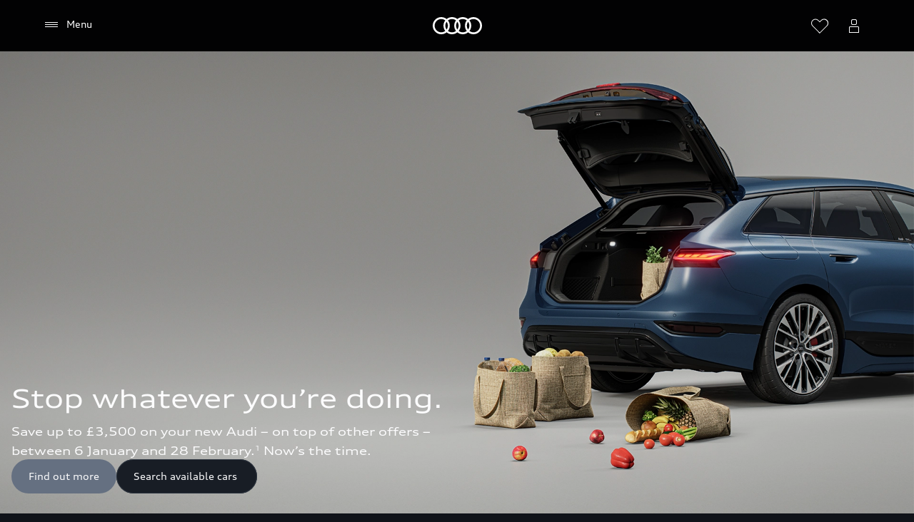

--- FILE ---
content_type: text/html
request_url: https://www.audi.co.uk/en/
body_size: 130649
content:
<!DOCTYPE html>
  <html lang="en"><head><title>Audi UK</title><link rel="icon" type="image/x-icon" href="/assets/favicon/favicon.ico"/><meta charSet="utf-8"/><meta name="viewport" content="width=device-width, initial-scale=1"/><link rel="canonical" href="https://www.audi.co.uk/en/"/><meta name="description" content="Explore the full Audi model range including SUVs, electric models & more.  Build your own, search models available to buy now and explore our current offers. Learn more here..."/><meta name="keywords" content=""/><meta property="og:title" content="Audi UK"/><meta property="og:description" content="Explore the full Audi model range including SUVs, electric models & more.  Build your own, search models available to buy now and explore our current offers. Learn more here..."/><meta property="og:image" content="https://emea-dam.audi.com/adobe/assets/urn:aaid:aem:6ca285bb-68d8-4dce-bb66-cafd1a3ed704/as/audi_logo_icon_145842.png"/><meta property="og:image:type" content="image/png"/><meta property="og:image:width" content="512"/><meta property="og:image:height" content="512"/><meta property="og:image:alt" content="Audi | Logo Icon - 512x512"/><style type="text/css">
  body {
    margin: 0;
    background-color: hsla(216, 23%, 8%, 1)
  }

  body:has(dialog[open]) {
    overflow: hidden;
  }

  @font-face {
    font-family: 'AudiType';
    src: url('https://assets.one.audi/assets/fonts/AudiTypeVF.woff2')
      format('woff2-variations');
    font-display: swap;
    font-style: normal;
    font-stretch: 100% 130%;
  }

  :root {
    --max-content-width: 1920px;
    --page-margin: 16px;

    @media (min-width: 375px) {
      --page-margin: 28px;
    }

    @media (min-width: 768px) {
      --page-margin: 40px;
    }

    @media (min-width: 1024px) {
      --page-margin: 60px;
    }

    @media (min-width: 1440px) {
      --page-margin: 96px;
    }

    @media (min-width: 1920px) {
      --page-margin: 96px;
    }

    @property --gradient-start {
      syntax: '<color>';
      initial-value: transparent;
      inherits: false;
    }

    @property --gradient-end {
      syntax: '<color>';
      initial-value: transparent;
      inherits: false;
    }

    --spacing-relative-2xs: 4px;
--spacing-relative-xs: 8px;
--spacing-relative-sm: 12px;
--spacing-relative-md: 16px;
--spacing-relative-lg: 24px;
--spacing-relative-xl: 28px;
--spacing-relative-2xl: 36px;
--spacing-relative-3xl: 40px;
--spacing-relative-4xl: 48px;
--spacing-relative-5xl: 64px;
--spacing-relative-6xl: 80px;
--spacing-relative-7xl: 96px;
--spacing-relative-8xl: 120px;

@media (min-width: 768px) {
--spacing-relative-3xl: 48px;
--spacing-relative-4xl: 64px;
--spacing-relative-5xl: 72px;
--spacing-relative-6xl: 88px;
--spacing-relative-7xl: 104px;
--spacing-relative-8xl: 136px;
}

@media (min-width: 1024px) {
--spacing-relative-2xl: 40px;
--spacing-relative-3xl: 56px;
--spacing-relative-4xl: 72px;
--spacing-relative-5xl: 88px;
--spacing-relative-6xl: 104px;
--spacing-relative-7xl: 128px;
--spacing-relative-8xl: 168px;
}

@media (min-width: 1440px) {
--spacing-relative-xl: 32px;
--spacing-relative-2xl: 56px;
--spacing-relative-3xl: 72px;
--spacing-relative-4xl: 88px;
--spacing-relative-5xl: 104px;
--spacing-relative-6xl: 120px;
--spacing-relative-7xl: 160px;
--spacing-relative-8xl: 216px;
}

@media (min-width: 1920px) {
--spacing-relative-xl: 40px;
--spacing-relative-2xl: 72px;
--spacing-relative-3xl: 88px;
--spacing-relative-4xl: 104px;
--spacing-relative-5xl: 120px;
--spacing-relative-6xl: 136px;
--spacing-relative-7xl: 176px;
--spacing-relative-8xl: 248px;
}

  }
</style><link rel="preload" as="script" href="https://oneaudi-falcon-integrator.prod.renderer.one.audi/csr/13.6.1/audi-feature-hub-integrator-csr.js"/><link rel="preload" as="script" href="https://oneaudi-falcon.prod.renderer.one.audi/static/client/client.js?hash=d525406533eb4e8cbadb8db0671653c21c407846f9e9ed44f06c3661a2553445"/><meta name="cms-platform" content="falcon" data-tier="publish"/><link rel="dns-prefetch" href="https://onegraph.audi.com"/><meta name="cola-api-url" content="https://onegraph.audi.com/graphql"/><link rel="dns-prefetch" href="https://oneaudi-falcon-i18n-service.prod.renderer.one.audi"/><meta name="i18n-endpoint" content="https://oneaudi-falcon-i18n-service.prod.renderer.one.audi/api/i18n?path=/content/dam/country/uk/en/configurations/i18n&amp;aemEnvironmentId=p123727-e1214567&amp;aemEnvironmentService=publish&amp;language=en"/><meta name="wag-baseurl" content="https://web-api.audi.com"/><meta name="myaudi-auth-proxy" content="/userinfo-emea/v2"/><meta name="vue-agw-endpoint" content="https://web-api.audi.com"/><link rel="preconnect" href="https://emea-dam.audi.com"/><script>window.featureServiceConfigs = {"audi-market-context-service":[{"v2":{"apiGatewayUrl":"https://oneaudi-falcon-market-context-service.prod.renderer.one.audi/api/market-context?path=/content/dam/country/uk/configurations/config---market-context&aemEnvironmentId=p123727-e1214567&aemEnvironmentService=publish"}}],"audi-render-mode-service":[0],"gfa:service-config-provider":[{"gfa":{"i18n":{"id":"i18n","origin":"https://oneaudi-falcon-i18n-service.prod.renderer.one.audi","path":"/api/gfa/v1/i18n","customConfig":{"tenant":"/p123727-e1214567/publish/content/dam/country/uk/en/configurations/i18n"}},"acs":{"id":"acs","origin":"https://oneaudi-falcon-market-context-service.prod.renderer.one.audi","path":"/api/gfa/v1/acs","customConfig":{"tenant":"/p123727-e1214567/publish/content/dam/country/uk/configurations/acs"}},"oneshopBff":{"id":"?","origin":"https://www.audi.co.uk","path":"/"},"oneshopUbff":{"id":"?","origin":"https://www.audi.co.uk","path":"/"}},"audi":{"falcon-content-api":{"id":"falcon-content-api","origin":"https://www.audi.co.uk","path":"/api/content"},"falcon-pages-api":{"id":"falcon-pages-api","origin":"https://oneaudi-falcon.prod.renderer.one.audi","path":"/api/content/pages/production/publish"}}}],"audi:envConfigService":[{"templateUrl":"https://env-config.one.audi/config/live/{key}.json"}],"navigation-service":[{"pages":{"ecommerce:checkout":{"featureApps":{"details":""},"path":"/en/new-car-search/commons/reserve-online/index"},"scs_thank_you":{"featureApps":{"E-commerce thank you page":""},"path":"/en/new-car-search/commons/reserve-online/thank-you/index"}},"primaryConsumerId":"audi:integrator:csr"}]};</script><meta name="locale-language" content="en"/><meta name="locale-market" content="GB"/><meta name="locale-currency" content="GBP"/><meta name="locale-currencyISOCode" content="GBP"/><meta name="locale-currencyType" content="narrowSymbol"/><meta name="locale-showDecimals" content="true"/><meta name="locale-iso-3166-1-alpha3" content="GBR"/><script type="text/javascript" src="https://tms.audi.com/audi/nemo/Bootstrap.js"></script><script type="x-falcon/tracking-data" id="RENDERER_PARTIAL_DIGITAL_DATA">%7B%22page%22%3A%7B%22pageInfo%22%3A%7B%22contentPath%22%3A%22%2Fcontent%2Fdam%2Fcountry%2Fuk%2Fen%2Findex%22%2C%22language%22%3A%22en%22%2C%22market%22%3A%22GB%22%2C%22pageID%22%3A%22%22%2C%22pageName%22%3A%22Audi%20UK%22%2C%22sysEnv%22%3A%22production%22%2C%22breadCrumbs%22%3A%5B%5D%7D%2C%22attributes%22%3A%7B%22applicationVersion%22%3A%221.0.0%22%2C%22implementer%22%3A2%2C%22applicationName%22%3A%22cms%22%2C%22site%22%3A%22product%20portal%22%2C%22architecture%22%3A%22aem%20headless%22%2C%22designName%22%3A%22Alpha%22%2C%22templateName%22%3A%22home%22%2C%22templateVersion%22%3A%224.1.0%22%7D%2C%22category%22%3A%7B%22displayType%22%3A%22default%22%2C%22pageType%22%3A%22domainHomepage%22%7D%7D%2C%22component%22%3A%5B%7B%22componentInfo%22%3A%7B%22componentID%22%3A%22b373ebe8-46bc-4942-b1b9-078ea99a36ba-1%22%2C%22componentName%22%3A%22fa-nemo-header%22%7D%2C%22attributes%22%3A%7B%22version%22%3A%224.3.3%22%2C%22absoluteNumber%22%3A%221%22%7D%7D%2C%7B%22componentInfo%22%3A%7B%22componentID%22%3A%225d9c657e-4f06-4861-829e-752bfd4d9b7f-1%22%2C%22componentName%22%3A%22fa-stage%22%7D%2C%22attributes%22%3A%7B%22version%22%3A%221.21.0%22%2C%22absoluteNumber%22%3A%222%22%7D%7D%2C%7B%22componentInfo%22%3A%7B%22componentID%22%3A%22462636d6-da32-479f-9f74-f64b7950b698-1%22%2C%22componentName%22%3A%22fa-stock-banner%22%7D%2C%22attributes%22%3A%7B%22version%22%3A%222.0.3%22%2C%22absoluteNumber%22%3A%223%22%7D%7D%2C%7B%22componentInfo%22%3A%7B%22componentID%22%3A%22a23eb832-20cf-403d-86dd-4ffeade1dbaf-1%22%2C%22componentName%22%3A%22oafa-lean-moxx%22%7D%2C%22attributes%22%3A%7B%22version%22%3A%221.3.13%22%2C%22absoluteNumber%22%3A%224%22%7D%7D%2C%7B%22componentInfo%22%3A%7B%22componentID%22%3A%2227fb1208-8e78-454f-8024-aff551729f85-1%22%2C%22componentName%22%3A%22fa-nar-content-tiles%22%7D%2C%22attributes%22%3A%7B%22version%22%3A%222.3.8%22%2C%22absoluteNumber%22%3A%225%22%7D%7D%2C%7B%22componentInfo%22%3A%7B%22componentID%22%3A%22e7de798a-209d-4527-bcca-b57f07f02436-1%22%2C%22componentName%22%3A%22fa-editorial-text%22%7D%2C%22attributes%22%3A%7B%22version%22%3A%221.6.4%22%2C%22absoluteNumber%22%3A%226%22%7D%7D%2C%7B%22componentInfo%22%3A%7B%22componentID%22%3A%2227fb1208-8e78-454f-8024-aff551729f85-2%22%2C%22componentName%22%3A%22fa-nar-content-tiles%22%7D%2C%22attributes%22%3A%7B%22version%22%3A%222.3.8%22%2C%22absoluteNumber%22%3A%227%22%7D%7D%2C%7B%22componentInfo%22%3A%7B%22componentID%22%3A%224017639b-22e1-46b0-9855-4a09a28a9810-1%22%2C%22componentName%22%3A%22fa-basic-teaser%22%7D%2C%22attributes%22%3A%7B%22version%22%3A%228.16.2%22%2C%22absoluteNumber%22%3A%228%22%7D%7D%2C%7B%22componentInfo%22%3A%7B%22componentID%22%3A%22e7de798a-209d-4527-bcca-b57f07f02436-2%22%2C%22componentName%22%3A%22fa-editorial-text%22%7D%2C%22attributes%22%3A%7B%22version%22%3A%221.6.4%22%2C%22absoluteNumber%22%3A%229%22%7D%7D%2C%7B%22componentInfo%22%3A%7B%22componentID%22%3A%22a68d1551-c8f5-45f7-8167-937f66b04778-1%22%2C%22componentName%22%3A%22fa-editorial-teaser%22%7D%2C%22attributes%22%3A%7B%22version%22%3A%226.9.4%22%2C%22absoluteNumber%22%3A%2210%22%7D%7D%2C%7B%22componentInfo%22%3A%7B%22componentID%22%3A%22970c9160-5cfd-491e-ae0e-b3c39aad60cc-1%22%2C%22componentName%22%3A%22fa-spacer%22%7D%2C%22attributes%22%3A%7B%22version%22%3A%221.4.2%22%2C%22absoluteNumber%22%3A%2211%22%7D%7D%2C%7B%22componentInfo%22%3A%7B%22componentID%22%3A%22714ef286-9206-4edc-b2fa-f8a820abf827-1%22%2C%22componentName%22%3A%22fa-nemo-footer%22%7D%2C%22attributes%22%3A%7B%22version%22%3A%221.25.4%22%2C%22absoluteNumber%22%3A%2212%22%7D%7D%2C%7B%22componentInfo%22%3A%7B%22componentID%22%3A%22a53b4b87-9206-46c5-8e4a-3740d96ec478-1%22%2C%22componentName%22%3A%22fa-footnote-engine%22%7D%2C%22attributes%22%3A%7B%22version%22%3A%222.11.1%22%2C%22absoluteNumber%22%3A%2213%22%7D%7D%2C%7B%22componentInfo%22%3A%7B%22componentID%22%3A%22eed77c61-c565-4808-bb73-c0818d2ab8fd-1%22%2C%22componentName%22%3A%22fa-social-media-forwarding-notice%22%7D%2C%22attributes%22%3A%7B%22version%22%3A%221.3.0%22%2C%22absoluteNumber%22%3A%2214%22%7D%7D%5D%2C%22dealer%22%3A%5B%5D%7D</script>
<script src="//assets.adobedtm.com/6682b218fedf/80421b9e91ca/launch-a413806ac531.min.js"></script>
<meta name="google-site-verification" content="wg4qOXIkMxmIVGSNNRrkGzrdt64P69nAvbjXpZ85geI" />
<meta name="google-site-verification" content="_uJvWdIu_RgK1A9u7jhUrvNabOjDiZ_V5Dto-H4iCow" />
<meta name="google-site-verification" content="Azv4bmZGdl8HKMOpJnpCSoC35nGgesQr5zJXrJjQEPY" />
<script>
console.log("I am a language specific script. Place your scripts in this same directory if they require lang specific parameters");
</script><script type="x-feature-hub/serialized-states">%7B%22page-info-service%22:%22%7B%7D%22,%22cookie-service%22:%22%5B%5D%22,%22audi-content-service%22:%22%5B%5C%22b373ebe8-46bc-4942-b1b9-078ea99a36ba-1%5C%22,%5C%225d9c657e-4f06-4861-829e-752bfd4d9b7f-1%5C%22,%5C%22462636d6-da32-479f-9f74-f64b7950b698-1%5C%22%5D%22,%22e7de798a-209d-4527-bcca-b57f07f02436-1%22:%22%7B%5C%22__type%5C%22:%5C%22aem-headless%5C%22,%5C%22contentPath%5C%22:%5C%22/content/dam/country/uk/en/editorial-text-discover-our-latest-range%5C%22,%5C%22path%5C%22:%5C%22%5C%22,%5C%22fields%5C%22:%7B%5C%22bodyText%5C%22:%5C%22%3Ch2%3EDiscover%20our%20latest%20range%3C/h2%3E%5C%22,%5C%22ctaButtonOpenInNewTab%5C%22:%5C%22sameTab%5C%22,%5C%22consuptionAndEmission%5C%22:%5B%5D,%5C%22justification%5C%22:%5C%22center%5C%22,%5C%22theme%5C%22:%5C%22dark%5C%22,%5C%22bottomMargin%5C%22:false,%5C%22reduceTextWidth%5C%22:false%7D,%5C%22model%5C%22:%7B%5C%22metadata%5C%22:%7B%5C%22baseUrl%5C%22:%5C%22https://fa-editorial-text.cdn.prod.arcade.apps.one.audi/v1.6.4%5C%22,%5C%22id%5C%22:%5C%22e7de798a-209d-4527-bcca-b57f07f02436%5C%22,%5C%22serverSrc%5C%22:%5C%22fh/app-alpha.node.js%5C%22,%5C%22src%5C%22:%5C%22fh/app-alpha.js%5C%22,%5C%22config%5C%22:%5C%22%7B%5C%5C%5C%22designs%5C%5C%5C%22:%7B%5C%5C%5C%22classic%5C%5C%5C%22:%7B%5C%5C%5C%22serverSideBundleUrl%5C%5C%5C%22:%5C%5C%5C%22fh/app.node.js%5C%5C%5C%22,%5C%5C%5C%22clientSideBundleUrl%5C%5C%5C%22:%5C%5C%5C%22fh/app.js%5C%5C%5C%22%7D%7D%7D%5C%22%7D,%5C%22path%5C%22:%5C%22/conf/feature-apps/fa-editorial-text/latest/settings/dam/cfm/models/editorial-text%5C%22,%5C%22title%5C%22:%5C%22Editorial%20Text%5C%22%7D%7D%22,%22e7de798a-209d-4527-bcca-b57f07f02436-2%22:%22%7B%5C%22__type%5C%22:%5C%22aem-headless%5C%22,%5C%22contentPath%5C%22:%5C%22/content/dam/country/uk/en/home-f-1-heading-2%5C%22,%5C%22path%5C%22:%5C%22%5C%22,%5C%22fields%5C%22:%7B%5C%22bodyText%5C%22:%5C%22%3Ch2%3ELatest%20news%3C/h2%3E%5C%22,%5C%22ctaButtonOpenInNewTab%5C%22:%5C%22sameTab%5C%22,%5C%22consuptionAndEmission%5C%22:%5B%5D,%5C%22justification%5C%22:%5C%22center%5C%22,%5C%22theme%5C%22:%5C%22dark%5C%22,%5C%22bottomMargin%5C%22:true,%5C%22reduceTextWidth%5C%22:false%7D,%5C%22model%5C%22:%7B%5C%22metadata%5C%22:%7B%5C%22baseUrl%5C%22:%5C%22https://fa-editorial-text.cdn.prod.arcade.apps.one.audi/v1.6.4%5C%22,%5C%22id%5C%22:%5C%22e7de798a-209d-4527-bcca-b57f07f02436%5C%22,%5C%22serverSrc%5C%22:%5C%22fh/app-alpha.node.js%5C%22,%5C%22src%5C%22:%5C%22fh/app-alpha.js%5C%22,%5C%22config%5C%22:%5C%22%7B%5C%5C%5C%22designs%5C%5C%5C%22:%7B%5C%5C%5C%22classic%5C%5C%5C%22:%7B%5C%5C%5C%22serverSideBundleUrl%5C%5C%5C%22:%5C%5C%5C%22fh/app.node.js%5C%5C%5C%22,%5C%5C%5C%22clientSideBundleUrl%5C%5C%5C%22:%5C%5C%5C%22fh/app.js%5C%5C%5C%22%7D%7D%7D%5C%22%7D,%5C%22path%5C%22:%5C%22/conf/feature-apps/fa-editorial-text/latest/settings/dam/cfm/models/editorial-text%5C%22,%5C%22title%5C%22:%5C%22Editorial%20Text%5C%22%7D%7D%22,%22a68d1551-c8f5-45f7-8167-937f66b04778-1%22:%22%7B%5C%22content%5C%22:%7B%5C%22components%5C%22:%5B%7B%5C%22imageAsset%5C%22:%7B%5C%22src%5C%22:%7B%5C%22assetValue%5C%22:%5C%22https://emea-dam.audi.com/adobe/assets/urn:aaid:aem:e66d1d62-141a-4b14-8fd6-a72b0c1a5090/as/audi-f1-tile-hp.jpg%5C%22%7D%7D,%5C%22image%5C%22:%7B%7D,%5C%22heading%5C%22:%5C%22Partners%20in%20performance%5C%22,%5C%22headingTag%5C%22:%5C%22h3%5C%22,%5C%22text%5C%22:%5C%22Audi%20are%20taking%20pole%20position%20to%20become%20the%20official%20sponsor%20of%20Formula%201%20on%20Sky%20Sports.%5C%22,%5C%22links%5C%22:%5B%7B%5C%22label%5C%22:%5C%22Race%20ahead%5C%22,%5C%22url%5C%22:%5C%22/en/discover/lifestyle/progressive-partners/sky-sports-f1/%5C%22%7D,%7B%7D%5D,%5C%22consumptionAndEmissions%5C%22:%5B%5D,%5C%22disclaimers%5C%22:%5B%5D%7D,%7B%5C%22imageAsset%5C%22:%7B%5C%22src%5C%22:%7B%5C%22assetValue%5C%22:%5C%22https://emea-dam.audi.com/adobe/assets/urn:aaid:aem:a999382e-eb2d-4bda-a7ae-b65ed5ff1a72/as/Card-Container.jpg%5C%22%7D%7D,%5C%22image%5C%22:%7B%7D,%5C%22heading%5C%22:%5C%22Register%20for%20Audi%20Update%5C%22,%5C%22headingTag%5C%22:%5C%22h3%5C%22,%5C%22text%5C%22:%5C%22The%20easiest%20way%20to%20stay%20up%20to%20date%20with%20the%20latest%20vehicle%20launches,%20technology,%20news%20and%20offers%20from%20Audi%20UK.%5C%22,%5C%22links%5C%22:%5B%7B%5C%22label%5C%22:%5C%22Subscribe%20to%20our%20newsletter%5C%22,%5C%22url%5C%22:%5C%22/en/register-for-updates/%5C%22%7D,%7B%7D%5D,%5C%22consumptionAndEmissions%5C%22:%5B%5D,%5C%22disclaimers%5C%22:%5B%5D%7D%5D%7D,%5C%22chunkedComponents%5C%22:%5B%5B%7B%5C%22imageAsset%5C%22:%7B%5C%22src%5C%22:%7B%5C%22assetValue%5C%22:%5C%22https://emea-dam.audi.com/adobe/assets/urn:aaid:aem:e66d1d62-141a-4b14-8fd6-a72b0c1a5090/as/audi-f1-tile-hp.jpg%5C%22%7D%7D,%5C%22image%5C%22:%7B%7D,%5C%22heading%5C%22:%5C%22Partners%20in%20performance%5C%22,%5C%22headingTag%5C%22:%5C%22h3%5C%22,%5C%22text%5C%22:%5C%22Audi%20are%20taking%20pole%20position%20to%20become%20the%20official%20sponsor%20of%20Formula%201%20on%20Sky%20Sports.%5C%22,%5C%22links%5C%22:%5B%7B%5C%22label%5C%22:%5C%22Race%20ahead%5C%22,%5C%22url%5C%22:%5C%22/en/discover/lifestyle/progressive-partners/sky-sports-f1/%5C%22%7D,%7B%7D%5D,%5C%22consumptionAndEmissions%5C%22:%5B%5D,%5C%22disclaimers%5C%22:%5B%5D,%5C%22originalIndex%5C%22:0%7D,%7B%5C%22imageAsset%5C%22:%7B%5C%22src%5C%22:%7B%5C%22assetValue%5C%22:%5C%22https://emea-dam.audi.com/adobe/assets/urn:aaid:aem:a999382e-eb2d-4bda-a7ae-b65ed5ff1a72/as/Card-Container.jpg%5C%22%7D%7D,%5C%22image%5C%22:%7B%7D,%5C%22heading%5C%22:%5C%22Register%20for%20Audi%20Update%5C%22,%5C%22headingTag%5C%22:%5C%22h3%5C%22,%5C%22text%5C%22:%5C%22The%20easiest%20way%20to%20stay%20up%20to%20date%20with%20the%20latest%20vehicle%20launches,%20technology,%20news%20and%20offers%20from%20Audi%20UK.%5C%22,%5C%22links%5C%22:%5B%7B%5C%22label%5C%22:%5C%22Subscribe%20to%20our%20newsletter%5C%22,%5C%22url%5C%22:%5C%22/en/register-for-updates/%5C%22%7D,%7B%7D%5D,%5C%22consumptionAndEmissions%5C%22:%5B%5D,%5C%22disclaimers%5C%22:%5B%5D,%5C%22originalIndex%5C%22:1%7D%5D%5D%7D%22,%22a23eb832-20cf-403d-86dd-4ffeade1dbaf-1%22:%22%7B%5C%22carlineGroups%5C%22:%5B%7B%5C%22id%5C%22:%5C%22a1%5C%22,%5C%22name%5C%22:%5C%22A1%5C%22,%5C%22image%5C%22:%5C%22https://mediaservice.audi.com/media/fast/[base64]%5C%22,%5C%22amountCarlines%5C%22:1,%5C%22carlines%5C%22:%5B%7B%5C%22id%5C%22:%5C%22a1sb%5C%22,%5C%22name%5C%22:%5C%22A1%20Sportback%5C%22,%5C%22vehicleType%5C%22:%5C%22ICEV%5C%22,%5C%22fuelTypes%5C%22:%5B%5C%22PETROL%5C%22%5D,%5C%22bodyTypes%5C%22:%5B%5C%22sportback%5C%22%5D,%5C%22minPrice%5C%22:%7B%5C%22value%5C%22:24805%7D,%5C%22image%5C%22:%5C%22https://mediaservice.audi.com/media/fast/[base64]%5C%22,%5C%22consumptionAndEmission%5C%22:%7B%5C%22consumption%5C%22:%5C%22Consumption%20(combined)%3Csup%3E%7B%7Bft_nemo-fn_eec-global-disclaimer%7D%7D%3C/sup%3E:%2052.4%E2%80%9348.8%20mpg%5C%22,%5C%22emission%5C%22:%5C%22CO%3Csub%3E2%3C/sub%3E%20Emissions%20(combined)%3Csup%3E%7B%7Bft_nemo-fn_eec-global-disclaimer%7D%7D%3C/sup%3E:%20212.43%E2%80%93196.34%20g/mile%5C%22,%5C%22co2Class%5C%22:%5C%22%5C%22,%5C%22dischargedCO2Class%5C%22:%5C%22%5C%22,%5C%22dischargedConsumption%5C%22:%5C%22%5C%22%7D,%5C%22availableStock%5C%22:%7B%5C%22newCars%5C%22:%7B%5C%22amount%5C%22:3975,%5C%22url%5C%22:%5C%22https://entry.audi.com/entry?country=gb&language=en&sc_market=uk&target=results&filter=carline.a1sb%5C%22%7D,%5C%22usedCars%5C%22:%7B%5C%22amount%5C%22:1062,%5C%22url%5C%22:%5C%22https://entry.audi.com/entry?country=gb&language=en&sc_market=ukuc&target=results&filter=carline.a1sb%5C%22%7D%7D,%5C%22discoverLinkUrl%5C%22:%5C%22/en/models/a1/a1-sportback/%5C%22,%5C%22configureLinkUrl%5C%22:%5C%22/en/models/a1/a1-sportback/configurator/%5C%22,%5C%22isFake%5C%22:false,%5C%22markAsNew%5C%22:false%7D%5D%7D,%7B%5C%22id%5C%22:%5C%22a3%5C%22,%5C%22name%5C%22:%5C%22A3%5C%22,%5C%22image%5C%22:%5C%22https://mediaservice.audi.com/media/fast/[base64]%5C%22,%5C%22amountCarlines%5C%22:7,%5C%22carlines%5C%22:%5B%7B%5C%22id%5C%22:%5C%22a3sb%5C%22,%5C%22name%5C%22:%5C%22A3%20Sportback%5C%22,%5C%22vehicleType%5C%22:%5C%22ICEV%5C%22,%5C%22fuelTypes%5C%22:%5B%5C%22DIESEL%5C%22,%5C%22PETROL%5C%22%5D,%5C%22bodyTypes%5C%22:%5B%5C%22sportback%5C%22%5D,%5C%22minPrice%5C%22:%7B%5C%22value%5C%22:30830%7D,%5C%22image%5C%22:%5C%22https://mediaservice.audi.com/media/fast/[base64]%5C%22,%5C%22consumptionAndEmission%5C%22:%7B%5C%22consumption%5C%22:%5C%22Consumption%20(combined)%3Csup%3E%7B%7Bft_nemo-fn_eec-global-disclaimer%7D%7D%3C/sup%3E:%2058.3%E2%80%9346.1%20mpg%5C%22,%5C%22emission%5C%22:%5C%22CO%3Csub%3E2%3C/sub%3E%20Emissions%20(combined)%3Csup%3E%7B%7Bft_nemo-fn_eec-global-disclaimer%7D%7D%3C/sup%3E:%20223.7%E2%80%93191.51%20g/mile%5C%22,%5C%22co2Class%5C%22:%5C%22%5C%22,%5C%22dischargedCO2Class%5C%22:%5C%22%5C%22,%5C%22dischargedConsumption%5C%22:%5C%22%5C%22%7D,%5C%22availableStock%5C%22:%7B%5C%22newCars%5C%22:%7B%5C%22amount%5C%22:909,%5C%22url%5C%22:%5C%22https://entry.audi.com/entry?country=gb&language=en&sc_market=uk&target=results&filter=carline.a3sb%5C%22%7D,%5C%22usedCars%5C%22:%7B%5C%22amount%5C%22:712,%5C%22url%5C%22:%5C%22https://entry.audi.com/entry?country=gb&language=en&sc_market=ukuc&target=results&filter=carline.a3sb%5C%22%7D%7D,%5C%22discoverLinkUrl%5C%22:%5C%22/en/models/a3/a3-sportback/%5C%22,%5C%22configureLinkUrl%5C%22:%5C%22/en/models/a3/a3-sportback/configurator/%5C%22,%5C%22isFake%5C%22:false,%5C%22markAsNew%5C%22:false%7D,%7B%5C%22id%5C%22:%5C%22a3sbtfsie%5C%22,%5C%22name%5C%22:%5C%22A3%20Sportback%20TFSI%20e%5C%22,%5C%22vehicleType%5C%22:%5C%22PHEV%5C%22,%5C%22fuelTypes%5C%22:%5B%5C%22HYBRID%5C%22%5D,%5C%22bodyTypes%5C%22:%5B%5C%22sportback%5C%22%5D,%5C%22minPrice%5C%22:%7B%5C%22value%5C%22:39885%7D,%5C%22image%5C%22:%5C%22https://mediaservice.audi.com/media/fast/[base64]%5C%22,%5C%22consumptionAndEmission%5C%22:%7B%5C%22consumption%5C%22:%5C%22Consumption%20(combined)%3Csup%3E%7B%7Bft_nemo-fn_eec-global-disclaimer%7D%7D%3C/sup%3E:%20256.8%E2%80%93206.1%20mpg%20%7C%20Electric:%205.1%E2%80%934.8%20mi/kWh%5C%22,%5C%22emission%5C%22:%5C%22CO%3Csub%3E2%3C/sub%3E%20Emissions%20(combined)%3Csup%3E%7B%7Bft_nemo-fn_eec-global-disclaimer%7D%7D%3C/sup%3E:%2049.89%E2%80%9340.23%20g/mile%5C%22,%5C%22co2Class%5C%22:%5C%22%5C%22,%5C%22dischargedCO2Class%5C%22:%5C%22%5C%22,%5C%22dischargedConsumption%5C%22:%5C%22%5C%22%7D,%5C%22availableStock%5C%22:%7B%5C%22newCars%5C%22:%7B%5C%22amount%5C%22:73,%5C%22url%5C%22:%5C%22https://entry.audi.com/entry?country=gb&language=en&sc_market=uk&target=results&filter=carline.a3sbtfsie%5C%22%7D,%5C%22usedCars%5C%22:%7B%5C%22amount%5C%22:339,%5C%22url%5C%22:%5C%22https://entry.audi.com/entry?country=gb&language=en&sc_market=ukuc&target=results&filter=carline.a3sbtfsie%5C%22%7D%7D,%5C%22discoverLinkUrl%5C%22:%5C%22/en/models/a3/a3-tfsi-e/%5C%22,%5C%22configureLinkUrl%5C%22:%5C%22/en/models/a3/a3-tfsi-e/configurator/%5C%22,%5C%22isFake%5C%22:false,%5C%22markAsNew%5C%22:false%7D,%7B%5C%22id%5C%22:%5C%22a3limo%5C%22,%5C%22name%5C%22:%5C%22A3%20Saloon%5C%22,%5C%22vehicleType%5C%22:%5C%22ICEV%5C%22,%5C%22fuelTypes%5C%22:%5B%5C%22DIESEL%5C%22,%5C%22PETROL%5C%22%5D,%5C%22bodyTypes%5C%22:%5B%5C%22limo%5C%22%5D,%5C%22minPrice%5C%22:%7B%5C%22value%5C%22:31425%7D,%5C%22image%5C%22:%5C%22https://mediaservice.audi.com/media/fast/[base64]%5C%22,%5C%22consumptionAndEmission%5C%22:%7B%5C%22consumption%5C%22:%5C%22Consumption%20(combined)%3Csup%3E%7B%7Bft_nemo-fn_eec-global-disclaimer%7D%7D%3C/sup%3E:%2059.4%E2%80%9347.4%20mpg%5C%22,%5C%22emission%5C%22:%5C%22CO%3Csub%3E2%3C/sub%3E%20Emissions%20(combined)%3Csup%3E%7B%7Bft_nemo-fn_eec-global-disclaimer%7D%7D%3C/sup%3E:%20218.87%E2%80%93186.68%20g/mile%5C%22,%5C%22co2Class%5C%22:%5C%22%5C%22,%5C%22dischargedCO2Class%5C%22:%5C%22%5C%22,%5C%22dischargedConsumption%5C%22:%5C%22%5C%22%7D,%5C%22availableStock%5C%22:%7B%5C%22newCars%5C%22:%7B%5C%22amount%5C%22:245,%5C%22url%5C%22:%5C%22https://entry.audi.com/entry?country=gb&language=en&sc_market=uk&target=results&filter=carline.a3limo%5C%22%7D,%5C%22usedCars%5C%22:%7B%5C%22amount%5C%22:305,%5C%22url%5C%22:%5C%22https://entry.audi.com/entry?country=gb&language=en&sc_market=ukuc&target=results&filter=carline.a3limo%5C%22%7D%7D,%5C%22discoverLinkUrl%5C%22:%5C%22/en/models/a3/a3-saloon/%5C%22,%5C%22configureLinkUrl%5C%22:%5C%22/en/models/a3/a3-saloon/configurator/%5C%22,%5C%22isFake%5C%22:false,%5C%22markAsNew%5C%22:false%7D,%7B%5C%22id%5C%22:%5C%22s3sb%5C%22,%5C%22name%5C%22:%5C%22S3%20Sportback%5C%22,%5C%22vehicleType%5C%22:%5C%22ICEV%5C%22,%5C%22fuelTypes%5C%22:%5B%5C%22PETROL%5C%22%5D,%5C%22bodyTypes%5C%22:%5B%5C%22sport%5C%22,%5C%22sportback%5C%22%5D,%5C%22minPrice%5C%22:%7B%5C%22value%5C%22:49495%7D,%5C%22image%5C%22:%5C%22https://mediaservice.audi.com/media/fast/[base64]%5C%22,%5C%22consumptionAndEmission%5C%22:%7B%5C%22consumption%5C%22:%5C%22Consumption%20(combined)%3Csup%3E%7B%7Bft_nemo-fn_eec-global-disclaimer%7D%7D%3C/sup%3E:%2033.7%E2%80%9332.6%20mpg%5C%22,%5C%22emission%5C%22:%5C%22CO%3Csub%3E2%3C/sub%3E%20Emissions%20(combined)%3Csup%3E%7B%7Bft_nemo-fn_eec-global-disclaimer%7D%7D%3C/sup%3E:%20317.04%E2%80%93307.38%20g/mile%5C%22,%5C%22co2Class%5C%22:%5C%22%5C%22,%5C%22dischargedCO2Class%5C%22:%5C%22%5C%22,%5C%22dischargedConsumption%5C%22:%5C%22%5C%22%7D,%5C%22availableStock%5C%22:%7B%5C%22newCars%5C%22:%7B%5C%22amount%5C%22:180,%5C%22url%5C%22:%5C%22https://entry.audi.com/entry?country=gb&language=en&sc_market=uk&target=results&filter=carline.s3sb%5C%22%7D,%5C%22usedCars%5C%22:%7B%5C%22amount%5C%22:127,%5C%22url%5C%22:%5C%22https://entry.audi.com/entry?country=gb&language=en&sc_market=ukuc&target=results&filter=carline.s3sb%5C%22%7D%7D,%5C%22discoverLinkUrl%5C%22:%5C%22/en/models/a3/s3-sportback/%5C%22,%5C%22configureLinkUrl%5C%22:%5C%22/en/models/a3/s3-sportback/configurator/%5C%22,%5C%22isFake%5C%22:false,%5C%22markAsNew%5C%22:false%7D,%7B%5C%22id%5C%22:%5C%22s3limo%5C%22,%5C%22name%5C%22:%5C%22S3%20Saloon%5C%22,%5C%22vehicleType%5C%22:%5C%22ICEV%5C%22,%5C%22fuelTypes%5C%22:%5B%5C%22PETROL%5C%22%5D,%5C%22bodyTypes%5C%22:%5B%5C%22sport%5C%22,%5C%22limo%5C%22%5D,%5C%22minPrice%5C%22:%7B%5C%22value%5C%22:49525%7D,%5C%22image%5C%22:%5C%22https://mediaservice.audi.com/media/fast/[base64]%5C%22,%5C%22consumptionAndEmission%5C%22:%7B%5C%22consumption%5C%22:%5C%22Consumption%20(combined)%3Csup%3E%7B%7Bft_nemo-fn_eec-global-disclaimer%7D%7D%3C/sup%3E:%2035.2%E2%80%9334.0%20mpg%5C%22,%5C%22emission%5C%22:%5C%22CO%3Csub%3E2%3C/sub%3E%20Emissions%20(combined)%3Csup%3E%7B%7Bft_nemo-fn_eec-global-disclaimer%7D%7D%3C/sup%3E:%20304.17%E2%80%93294.51%20g/mile%5C%22,%5C%22co2Class%5C%22:%5C%22%5C%22,%5C%22dischargedCO2Class%5C%22:%5C%22%5C%22,%5C%22dischargedConsumption%5C%22:%5C%22%5C%22%7D,%5C%22availableStock%5C%22:%7B%5C%22newCars%5C%22:%7B%5C%22amount%5C%22:4,%5C%22url%5C%22:%5C%22https://entry.audi.com/entry?country=gb&language=en&sc_market=uk&target=results&filter=carline.s3limo%5C%22%7D,%5C%22usedCars%5C%22:%7B%5C%22amount%5C%22:37,%5C%22url%5C%22:%5C%22https://entry.audi.com/entry?country=gb&language=en&sc_market=ukuc&target=results&filter=carline.s3limo%5C%22%7D%7D,%5C%22discoverLinkUrl%5C%22:%5C%22/en/models/a3/s3-saloon/%5C%22,%5C%22configureLinkUrl%5C%22:%5C%22/en/models/a3/s3-saloon/configurator/%5C%22,%5C%22isFake%5C%22:false,%5C%22markAsNew%5C%22:false%7D,%7B%5C%22id%5C%22:%5C%22rs3sb%5C%22,%5C%22name%5C%22:%5C%22RS%203%20Sportback%5C%22,%5C%22vehicleType%5C%22:%5C%22ICEV%5C%22,%5C%22fuelTypes%5C%22:%5B%5C%22PETROL%5C%22%5D,%5C%22bodyTypes%5C%22:%5B%5C%22sportscar%5C%22,%5C%22sportback%5C%22%5D,%5C%22minPrice%5C%22:%7B%5C%22value%5C%22:62400%7D,%5C%22image%5C%22:%5C%22https://mediaservice.audi.com/media/fast/[base64]%5C%22,%5C%22consumptionAndEmission%5C%22:%7B%5C%22consumption%5C%22:%5C%22%5C%22,%5C%22emission%5C%22:%5C%22%5C%22,%5C%22co2Class%5C%22:%5C%22%5C%22,%5C%22dischargedCO2Class%5C%22:%5C%22%5C%22,%5C%22dischargedConsumption%5C%22:%5C%22%5C%22%7D,%5C%22availableStock%5C%22:%7B%5C%22newCars%5C%22:%7B%5C%22amount%5C%22:36,%5C%22url%5C%22:%5C%22https://entry.audi.com/entry?country=gb&language=en&sc_market=uk&target=results&filter=carline.rs3sb%5C%22%7D,%5C%22usedCars%5C%22:%7B%5C%22amount%5C%22:47,%5C%22url%5C%22:%5C%22https://entry.audi.com/entry?country=gb&language=en&sc_market=ukuc&target=results&filter=carline.rs3sb%5C%22%7D%7D,%5C%22discoverLinkUrl%5C%22:%5C%22/en/models/a3/rs-3-sportback/%5C%22,%5C%22configureLinkUrl%5C%22:%5C%22/en/models/a3/rs-3-sportback/configurator/%5C%22,%5C%22isFake%5C%22:false,%5C%22markAsNew%5C%22:false%7D,%7B%5C%22id%5C%22:%5C%22rs3limo%5C%22,%5C%22name%5C%22:%5C%22RS%203%20Saloon%5C%22,%5C%22vehicleType%5C%22:%5C%22ICEV%5C%22,%5C%22fuelTypes%5C%22:%5B%5C%22PETROL%5C%22%5D,%5C%22bodyTypes%5C%22:%5B%5C%22sportscar%5C%22,%5C%22limo%5C%22%5D,%5C%22minPrice%5C%22:%7B%5C%22value%5C%22:63400%7D,%5C%22image%5C%22:%5C%22https://mediaservice.audi.com/media/fast/[base64]%5C%22,%5C%22consumptionAndEmission%5C%22:%7B%5C%22consumption%5C%22:%5C%22Consumption%20(combined)%3Csup%3E%7B%7Bft_nemo-fn_eec-global-disclaimer%7D%7D%3C/sup%3E:%2031.0%E2%80%9330.6%20mpg%5C%22,%5C%22emission%5C%22:%5C%22CO%3Csub%3E2%3C/sub%3E%20Emissions%20(combined)%3Csup%3E%7B%7Bft_nemo-fn_eec-global-disclaimer%7D%7D%3C/sup%3E:%20337.96%E2%80%93333.13%20g/mile%5C%22,%5C%22co2Class%5C%22:%5C%22%5C%22,%5C%22dischargedCO2Class%5C%22:%5C%22%5C%22,%5C%22dischargedConsumption%5C%22:%5C%22%5C%22%7D,%5C%22availableStock%5C%22:%7B%5C%22newCars%5C%22:%7B%5C%22amount%5C%22:10,%5C%22url%5C%22:%5C%22https://entry.audi.com/entry?country=gb&language=en&sc_market=uk&target=results&filter=carline.rs3limo%5C%22%7D,%5C%22usedCars%5C%22:%7B%5C%22amount%5C%22:29,%5C%22url%5C%22:%5C%22https://entry.audi.com/entry?country=gb&language=en&sc_market=ukuc&target=results&filter=carline.rs3limo%5C%22%7D%7D,%5C%22discoverLinkUrl%5C%22:%5C%22/en/models/a3/rs-3-saloon/%5C%22,%5C%22configureLinkUrl%5C%22:%5C%22/en/models/a3/rs-3-saloon/configurator/%5C%22,%5C%22isFake%5C%22:false,%5C%22markAsNew%5C%22:false%7D%5D%7D,%7B%5C%22id%5C%22:%5C%22a5%5C%22,%5C%22name%5C%22:%5C%22A5%5C%22,%5C%22image%5C%22:%5C%22https://mediaservice.audi.com/media/fast/[base64]%5C%22,%5C%22amountCarlines%5C%22:6,%5C%22carlines%5C%22:%5B%7B%5C%22id%5C%22:%5C%22a5limo%5C%22,%5C%22name%5C%22:%5C%22A5%20Saloon%5C%22,%5C%22vehicleType%5C%22:%5C%22ICEV%5C%22,%5C%22fuelTypes%5C%22:%5B%5C%22DIESEL%5C%22,%5C%22PETROL%5C%22%5D,%5C%22bodyTypes%5C%22:%5B%5C%22limo%5C%22%5D,%5C%22minPrice%5C%22:%7B%5C%22value%5C%22:43410%7D,%5C%22image%5C%22:%5C%22https://mediaservice.audi.com/media/fast/[base64]%5C%22,%5C%22consumptionAndEmission%5C%22:%7B%5C%22consumption%5C%22:%5C%22%5C%22,%5C%22emission%5C%22:%5C%22%5C%22,%5C%22co2Class%5C%22:%5C%22%5C%22,%5C%22dischargedCO2Class%5C%22:%5C%22%5C%22,%5C%22dischargedConsumption%5C%22:%5C%22%5C%22%7D,%5C%22availableStock%5C%22:%7B%5C%22newCars%5C%22:%7B%5C%22amount%5C%22:968,%5C%22url%5C%22:%5C%22https://entry.audi.com/entry?country=gb&language=en&sc_market=uk&target=results&filter=carline.a5limo%5C%22%7D,%5C%22usedCars%5C%22:%7B%5C%22amount%5C%22:109,%5C%22url%5C%22:%5C%22https://entry.audi.com/entry?country=gb&language=en&sc_market=ukuc&target=results&filter=carline.a5limo%5C%22%7D%7D,%5C%22discoverLinkUrl%5C%22:%5C%22/en/models/a5/a5-saloon/%5C%22,%5C%22configureLinkUrl%5C%22:%5C%22/en/models/a5/a5-saloon/configurator/%5C%22,%5C%22isFake%5C%22:false,%5C%22markAsNew%5C%22:false%7D,%7B%5C%22id%5C%22:%5C%22a5avant%5C%22,%5C%22name%5C%22:%5C%22A5%20Avant%5C%22,%5C%22vehicleType%5C%22:%5C%22ICEV%5C%22,%5C%22fuelTypes%5C%22:%5B%5C%22DIESEL%5C%22,%5C%22PETROL%5C%22%5D,%5C%22bodyTypes%5C%22:%5B%5C%22avant%5C%22%5D,%5C%22minPrice%5C%22:%7B%5C%22value%5C%22:45310%7D,%5C%22image%5C%22:%5C%22https://mediaservice.audi.com/media/fast/[base64]%5C%22,%5C%22consumptionAndEmission%5C%22:%7B%5C%22consumption%5C%22:%5C%22Consumption%20(combined)%3Csup%3E%7B%7Bft_nemo-fn_eec-global-disclaimer%7D%7D%3C/sup%3E:%2057.2%E2%80%9337.1%20mpg%5C%22,%5C%22emission%5C%22:%5C%22CO%3Csub%3E2%3C/sub%3E%20Emissions%20(combined)%3Csup%3E%7B%7Bft_nemo-fn_eec-global-disclaimer%7D%7D%3C/sup%3E:%20278.42%E2%80%93209.21%20g/mile%5C%22,%5C%22co2Class%5C%22:%5C%22%5C%22,%5C%22dischargedCO2Class%5C%22:%5C%22%5C%22,%5C%22dischargedConsumption%5C%22:%5C%22%5C%22%7D,%5C%22availableStock%5C%22:%7B%5C%22newCars%5C%22:%7B%5C%22amount%5C%22:545,%5C%22url%5C%22:%5C%22https://entry.audi.com/entry?country=gb&language=en&sc_market=uk&target=results&filter=carline.a5avant%5C%22%7D,%5C%22usedCars%5C%22:%7B%5C%22amount%5C%22:188,%5C%22url%5C%22:%5C%22https://entry.audi.com/entry?country=gb&language=en&sc_market=ukuc&target=results&filter=carline.a5avant%5C%22%7D%7D,%5C%22discoverLinkUrl%5C%22:%5C%22/en/models/a5/a5-avant/%5C%22,%5C%22configureLinkUrl%5C%22:%5C%22/en/models/a5/a5-avant/configurator/%5C%22,%5C%22isFake%5C%22:false,%5C%22markAsNew%5C%22:false%7D,%7B%5C%22id%5C%22:%5C%22a5limoehybrid%5C%22,%5C%22name%5C%22:%5C%22A5%20Saloon%20e-hybrid%5C%22,%5C%22vehicleType%5C%22:%5C%22PHEV%5C%22,%5C%22fuelTypes%5C%22:%5B%5C%22HYBRID%5C%22%5D,%5C%22bodyTypes%5C%22:%5B%5C%22limo%5C%22%5D,%5C%22minPrice%5C%22:%7B%5C%22value%5C%22:50200%7D,%5C%22image%5C%22:%5C%22https://mediaservice.audi.com/media/fast/[base64]%5C%22,%5C%22consumptionAndEmission%5C%22:%7B%5C%22consumption%5C%22:%5C%22Consumption%20(combined)%3Csup%3E%7B%7Bft_nemo-fn_eec-global-disclaimer%7D%7D%3C/sup%3E:%20141.3%E2%80%93108.9%20mpg%20%7C%20Electric:%204.2%E2%80%934.0%20mi/kWh%5C%22,%5C%22emission%5C%22:%5C%22CO%3Csub%3E2%3C/sub%3E%20Emissions%20(combined)%3Csup%3E%7B%7Bft_nemo-fn_eec-global-disclaimer%7D%7D%3C/sup%3E:%2094.95%E2%80%9372.42%20g/mile%5C%22,%5C%22co2Class%5C%22:%5C%22%5C%22,%5C%22dischargedCO2Class%5C%22:%5C%22%5C%22,%5C%22dischargedConsumption%5C%22:%5C%22%5C%22%7D,%5C%22availableStock%5C%22:%7B%5C%22newCars%5C%22:%7B%5C%22amount%5C%22:41,%5C%22url%5C%22:%5C%22https://entry.audi.com/entry?country=gb&language=en&sc_market=uk&target=results&filter=carline.a5limoehybrid%5C%22%7D,%5C%22usedCars%5C%22:%7B%5C%22amount%5C%22:18,%5C%22url%5C%22:%5C%22https://entry.audi.com/entry?country=gb&language=en&sc_market=ukuc&target=results&filter=carline.a5limoehybrid%5C%22%7D%7D,%5C%22discoverLinkUrl%5C%22:%5C%22/en/models/a5/a5-saloon-e-hybrid/%5C%22,%5C%22configureLinkUrl%5C%22:%5C%22/en/models/a5/a5-saloon-e-hybrid/configurator/%5C%22,%5C%22isFake%5C%22:false,%5C%22markAsNew%5C%22:true%7D,%7B%5C%22id%5C%22:%5C%22a5avantehybrid%5C%22,%5C%22name%5C%22:%5C%22A5%20Avant%20e-hybrid%5C%22,%5C%22vehicleType%5C%22:%5C%22PHEV%5C%22,%5C%22fuelTypes%5C%22:%5B%5C%22HYBRID%5C%22%5D,%5C%22bodyTypes%5C%22:%5B%5C%22avant%5C%22%5D,%5C%22minPrice%5C%22:%7B%5C%22value%5C%22:52100%7D,%5C%22image%5C%22:%5C%22https://mediaservice.audi.com/media/fast/[base64]%5C%22,%5C%22consumptionAndEmission%5C%22:%7B%5C%22consumption%5C%22:%5C%22Consumption%20(combined)%3Csup%3E%7B%7Bft_nemo-fn_eec-global-disclaimer%7D%7D%3C/sup%3E:%20135.7%E2%80%93107.8%20mpg%20%7C%20Electric:%204.1%E2%80%934.0%20mi/kWh%5C%22,%5C%22emission%5C%22:%5C%22CO%3Csub%3E2%3C/sub%3E%20Emissions%20(combined)%3Csup%3E%7B%7Bft_nemo-fn_eec-global-disclaimer%7D%7D%3C/sup%3E:%2094.95%E2%80%9375.64%20g/mile%5C%22,%5C%22co2Class%5C%22:%5C%22%5C%22,%5C%22dischargedCO2Class%5C%22:%5C%22%5C%22,%5C%22dischargedConsumption%5C%22:%5C%22%5C%22%7D,%5C%22availableStock%5C%22:%7B%5C%22newCars%5C%22:%7B%5C%22amount%5C%22:201,%5C%22url%5C%22:%5C%22https://entry.audi.com/entry?country=gb&language=en&sc_market=uk&target=results&filter=carline.a5avantehybrid%5C%22%7D,%5C%22usedCars%5C%22:%7B%5C%22amount%5C%22:21,%5C%22url%5C%22:%5C%22https://entry.audi.com/entry?country=gb&language=en&sc_market=ukuc&target=results&filter=carline.a5avantehybrid%5C%22%7D%7D,%5C%22discoverLinkUrl%5C%22:%5C%22/en/models/a5/a5-avant-e-hybrid/%5C%22,%5C%22configureLinkUrl%5C%22:%5C%22/en/models/a5/a5-avant-e-hybrid/configurator/%5C%22,%5C%22isFake%5C%22:false,%5C%22markAsNew%5C%22:true%7D,%7B%5C%22id%5C%22:%5C%22s5limo%5C%22,%5C%22name%5C%22:%5C%22S5%20Saloon%5C%22,%5C%22vehicleType%5C%22:%5C%22ICEV%5C%22,%5C%22fuelTypes%5C%22:%5B%5C%22PETROL%5C%22%5D,%5C%22bodyTypes%5C%22:%5B%5C%22sport%5C%22,%5C%22limo%5C%22%5D,%5C%22minPrice%5C%22:%7B%5C%22value%5C%22:66525%7D,%5C%22image%5C%22:%5C%22https://mediaservice.audi.com/media/fast/[base64]%5C%22,%5C%22consumptionAndEmission%5C%22:%7B%5C%22consumption%5C%22:%5C%22Consumption%20(combined)%3Csup%3E%7B%7Bft_nemo-fn_eec-global-disclaimer%7D%7D%3C/sup%3E:%2036.7%E2%80%9336.1%20mpg%5C%22,%5C%22emission%5C%22:%5C%22CO%3Csub%3E2%3C/sub%3E%20Emissions%20(combined)%3Csup%3E%7B%7Bft_nemo-fn_eec-global-disclaimer%7D%7D%3C/sup%3E:%20284.85%E2%80%93281.64%20g/mile%5C%22,%5C%22co2Class%5C%22:%5C%22%5C%22,%5C%22dischargedCO2Class%5C%22:%5C%22%5C%22,%5C%22dischargedConsumption%5C%22:%5C%22%5C%22%7D,%5C%22availableStock%5C%22:%7B%5C%22newCars%5C%22:%7B%5C%22amount%5C%22:14,%5C%22url%5C%22:%5C%22https://entry.audi.com/entry?country=gb&language=en&sc_market=uk&target=results&filter=carline.s5limo%5C%22%7D,%5C%22usedCars%5C%22:%7B%5C%22amount%5C%22:9,%5C%22url%5C%22:%5C%22https://entry.audi.com/entry?country=gb&language=en&sc_market=ukuc&target=results&filter=carline.s5limo%5C%22%7D%7D,%5C%22discoverLinkUrl%5C%22:%5C%22/en/models/a5/s5-saloon/%5C%22,%5C%22configureLinkUrl%5C%22:%5C%22/en/models/a5/s5-saloon/configurator/%5C%22,%5C%22isFake%5C%22:false,%5C%22markAsNew%5C%22:false%7D,%7B%5C%22id%5C%22:%5C%22s5avant%5C%22,%5C%22name%5C%22:%5C%22S5%20Avant%5C%22,%5C%22vehicleType%5C%22:%5C%22ICEV%5C%22,%5C%22fuelTypes%5C%22:%5B%5C%22PETROL%5C%22%5D,%5C%22bodyTypes%5C%22:%5B%5C%22sport%5C%22,%5C%22avant%5C%22%5D,%5C%22minPrice%5C%22:%7B%5C%22value%5C%22:68425%7D,%5C%22image%5C%22:%5C%22https://mediaservice.audi.com/media/fast/[base64]%5C%22,%5C%22consumptionAndEmission%5C%22:%7B%5C%22consumption%5C%22:%5C%22Consumption%20(combined)%3Csup%3E%7B%7Bft_nemo-fn_eec-global-disclaimer%7D%7D%3C/sup%3E:%2036.0%E2%80%9335.3%20mpg%5C%22,%5C%22emission%5C%22:%5C%22CO%3Csub%3E2%3C/sub%3E%20Emissions%20(combined)%3Csup%3E%7B%7Bft_nemo-fn_eec-global-disclaimer%7D%7D%3C/sup%3E:%20291.29%E2%80%93286.46%20g/mile%5C%22,%5C%22co2Class%5C%22:%5C%22%5C%22,%5C%22dischargedCO2Class%5C%22:%5C%22%5C%22,%5C%22dischargedConsumption%5C%22:%5C%22%5C%22%7D,%5C%22availableStock%5C%22:%7B%5C%22newCars%5C%22:%7B%5C%22amount%5C%22:48,%5C%22url%5C%22:%5C%22https://entry.audi.com/entry?country=gb&language=en&sc_market=uk&target=results&filter=carline.s5avant%5C%22%7D,%5C%22usedCars%5C%22:%7B%5C%22amount%5C%22:10,%5C%22url%5C%22:%5C%22https://entry.audi.com/entry?country=gb&language=en&sc_market=ukuc&target=results&filter=carline.s5avant%5C%22%7D%7D,%5C%22discoverLinkUrl%5C%22:%5C%22/en/models/a5/s5-avant/%5C%22,%5C%22configureLinkUrl%5C%22:%5C%22/en/models/a5/s5-avant/configurator/%5C%22,%5C%22isFake%5C%22:false,%5C%22markAsNew%5C%22:false%7D%5D%7D,%7B%5C%22id%5C%22:%5C%22a6%5C%22,%5C%22name%5C%22:%5C%22A6%5C%22,%5C%22image%5C%22:%5C%22https://mediaservice.audi.com/media/fast/[base64]%5C%22,%5C%22amountCarlines%5C%22:4,%5C%22carlines%5C%22:%5B%7B%5C%22id%5C%22:%5C%22a6avant%5C%22,%5C%22name%5C%22:%5C%22A6%20Avant%5C%22,%5C%22vehicleType%5C%22:%5C%22ICEV%5C%22,%5C%22fuelTypes%5C%22:%5B%5C%22DIESEL%5C%22,%5C%22PETROL%5C%22%5D,%5C%22bodyTypes%5C%22:%5B%5C%22avant%5C%22%5D,%5C%22minPrice%5C%22:%7B%5C%22value%5C%22:54735%7D,%5C%22image%5C%22:%5C%22https://mediaservice.audi.com/media/fast/[base64]%5C%22,%5C%22consumptionAndEmission%5C%22:%7B%5C%22consumption%5C%22:%5C%22Consumption%20(combined)%3Csup%3E%7B%7Bft_nemo-fn_eec-global-disclaimer%7D%7D%3C/sup%3E:%2054.2%E2%80%9336.8%20mpg%5C%22,%5C%22emission%5C%22:%5C%22CO%3Csub%3E2%3C/sub%3E%20Emissions%20(combined)%3Csup%3E%7B%7Bft_nemo-fn_eec-global-disclaimer%7D%7D%3C/sup%3E:%20280.03%E2%80%93218.87%20g/mile%5C%22,%5C%22co2Class%5C%22:%5C%22%5C%22,%5C%22dischargedCO2Class%5C%22:%5C%22%5C%22,%5C%22dischargedConsumption%5C%22:%5C%22%5C%22%7D,%5C%22availableStock%5C%22:%7B%5C%22newCars%5C%22:%7B%5C%22amount%5C%22:243,%5C%22url%5C%22:%5C%22https://entry.audi.com/entry?country=gb&language=en&sc_market=uk&target=results&filter=carline.a6avant%5C%22%7D,%5C%22usedCars%5C%22:%7B%5C%22amount%5C%22:126,%5C%22url%5C%22:%5C%22https://entry.audi.com/entry?country=gb&language=en&sc_market=ukuc&target=results&filter=carline.a6avant%5C%22%7D%7D,%5C%22discoverLinkUrl%5C%22:%5C%22/en/models/a6/a6-avant/%5C%22,%5C%22configureLinkUrl%5C%22:%5C%22/en/models/a6/a6-avant/configurator/%5C%22,%5C%22isFake%5C%22:false,%5C%22markAsNew%5C%22:true%7D,%7B%5C%22id%5C%22:%5C%22a6limo%5C%22,%5C%22name%5C%22:%5C%22A6%20Saloon%5C%22,%5C%22vehicleType%5C%22:%5C%22ICEV%5C%22,%5C%22fuelTypes%5C%22:%5B%5C%22DIESEL%5C%22,%5C%22PETROL%5C%22%5D,%5C%22bodyTypes%5C%22:%5B%5C%22limo%5C%22%5D,%5C%22minPrice%5C%22:%7B%5C%22value%5C%22:52785%7D,%5C%22image%5C%22:%5C%22https://mediaservice.audi.com/media/fast/[base64]%5C%22,%5C%22consumptionAndEmission%5C%22:%7B%5C%22consumption%5C%22:%5C%22Consumption%20(combined)%3Csup%3E%7B%7Bft_nemo-fn_eec-global-disclaimer%7D%7D%3C/sup%3E:%2055.5%E2%80%9338.0%20mpg%5C%22,%5C%22emission%5C%22:%5C%22CO%3Csub%3E2%3C/sub%3E%20Emissions%20(combined)%3Csup%3E%7B%7Bft_nemo-fn_eec-global-disclaimer%7D%7D%3C/sup%3E:%20271.98%E2%80%93214.04%20g/mile%5C%22,%5C%22co2Class%5C%22:%5C%22%5C%22,%5C%22dischargedCO2Class%5C%22:%5C%22%5C%22,%5C%22dischargedConsumption%5C%22:%5C%22%5C%22%7D,%5C%22availableStock%5C%22:%7B%5C%22newCars%5C%22:%7B%5C%22amount%5C%22:381,%5C%22url%5C%22:%5C%22https://entry.audi.com/entry?country=gb&language=en&sc_market=uk&target=results&filter=carline.a6limo%5C%22%7D,%5C%22usedCars%5C%22:%7B%5C%22amount%5C%22:102,%5C%22url%5C%22:%5C%22https://entry.audi.com/entry?country=gb&language=en&sc_market=ukuc&target=results&filter=carline.a6limo%5C%22%7D%7D,%5C%22discoverLinkUrl%5C%22:%5C%22/en/models/a6/a6-saloon/%5C%22,%5C%22configureLinkUrl%5C%22:%5C%22/en/models/a6/a6-saloon/configurator/%5C%22,%5C%22isFake%5C%22:false,%5C%22markAsNew%5C%22:true%7D,%7B%5C%22id%5C%22:%5C%22a6limoehybrid%5C%22,%5C%22name%5C%22:%5C%22A6%20Saloon%20e-hybrid%5C%22,%5C%22vehicleType%5C%22:%5C%22PHEV%5C%22,%5C%22fuelTypes%5C%22:%5B%5C%22HYBRID%5C%22%5D,%5C%22bodyTypes%5C%22:%5B%5C%22limo%5C%22%5D,%5C%22minPrice%5C%22:%7B%5C%22value%5C%22:62485%7D,%5C%22image%5C%22:%5C%22https://mediaservice.audi.com/media/fast/[base64]%5C%22,%5C%22consumptionAndEmission%5C%22:%7B%5C%22consumption%5C%22:%5C%22Consumption%20(combined)%3Csup%3E%7B%7Bft_nemo-fn_eec-global-disclaimer%7D%7D%3C/sup%3E:%20129.7%E2%80%93109.2%20mpg%20%7C%20Electric:%204.1%E2%80%933.9%20mi/kWh%5C%22,%5C%22emission%5C%22:%5C%22CO%3Csub%3E2%3C/sub%3E%20Emissions%20(combined)%3Csup%3E%7B%7Bft_nemo-fn_eec-global-disclaimer%7D%7D%3C/sup%3E:%2094.95%E2%80%9378.86%20g/mile%5C%22,%5C%22co2Class%5C%22:%5C%22%5C%22,%5C%22dischargedCO2Class%5C%22:%5C%22%5C%22,%5C%22dischargedConsumption%5C%22:%5C%22%5C%22%7D,%5C%22availableStock%5C%22:%7B%5C%22newCars%5C%22:%7B%5C%22amount%5C%22:132,%5C%22url%5C%22:%5C%22https://entry.audi.com/entry?country=gb&language=en&sc_market=uk&target=results&filter=carline.a6limoehybrid%5C%22%7D,%5C%22usedCars%5C%22:%7B%5C%22amount%5C%22:6,%5C%22url%5C%22:%5C%22https://entry.audi.com/entry?country=gb&language=en&sc_market=ukuc&target=results&filter=carline.a6limoehybrid%5C%22%7D%7D,%5C%22discoverLinkUrl%5C%22:%5C%22/en/models/a6/a6-saloon-e-hybrid/%5C%22,%5C%22configureLinkUrl%5C%22:%5C%22/en/models/a6/a6-saloon-e-hybrid/configurator/%5C%22,%5C%22isFake%5C%22:false,%5C%22markAsNew%5C%22:true%7D,%7B%5C%22id%5C%22:%5C%22a6avantehybrid%5C%22,%5C%22name%5C%22:%5C%22A6%20Avant%20e-hybrid%5C%22,%5C%22vehicleType%5C%22:%5C%22PHEV%5C%22,%5C%22fuelTypes%5C%22:%5B%5C%22HYBRID%5C%22%5D,%5C%22bodyTypes%5C%22:%5B%5C%22avant%5C%22%5D,%5C%22minPrice%5C%22:%7B%5C%22value%5C%22:64455%7D,%5C%22image%5C%22:%5C%22https://mediaservice.audi.com/media/fast/[base64]%5C%22,%5C%22consumptionAndEmission%5C%22:%7B%5C%22consumption%5C%22:%5C%22Consumption%20(combined)%3Csup%3E%7B%7Bft_nemo-fn_eec-global-disclaimer%7D%7D%3C/sup%3E:%20123.4%E2%80%93104.3%20mpg%20%7C%20Electric:%204.1%E2%80%933.9%20mi/kWh%5C%22,%5C%22emission%5C%22:%5C%22CO%3Csub%3E2%3C/sub%3E%20Emissions%20(combined)%3Csup%3E%7B%7Bft_nemo-fn_eec-global-disclaimer%7D%7D%3C/sup%3E:%2098.17%E2%80%9383.69%20g/mile%5C%22,%5C%22co2Class%5C%22:%5C%22%5C%22,%5C%22dischargedCO2Class%5C%22:%5C%22%5C%22,%5C%22dischargedConsumption%5C%22:%5C%22%5C%22%7D,%5C%22availableStock%5C%22:%7B%5C%22newCars%5C%22:%7B%5C%22amount%5C%22:29,%5C%22url%5C%22:%5C%22https://entry.audi.com/entry?country=gb&language=en&sc_market=uk&target=results&filter=carline.a6avantehybrid%5C%22%7D,%5C%22usedCars%5C%22:%7B%5C%22amount%5C%22:0,%5C%22url%5C%22:%5C%22https://entry.audi.com/entry?country=gb&language=en&sc_market=ukuc&target=results&filter=carline.a6avantehybrid%5C%22%7D%7D,%5C%22discoverLinkUrl%5C%22:%5C%22/en/models/a6/a6-avant-e-hybrid/%5C%22,%5C%22configureLinkUrl%5C%22:%5C%22/en/models/a6/a6-avant-e-hybrid/configurator/%5C%22,%5C%22isFake%5C%22:false,%5C%22markAsNew%5C%22:true%7D%5D%7D,%7B%5C%22id%5C%22:%5C%22a6etron%5C%22,%5C%22name%5C%22:%5C%22A6%20e-tron%5C%22,%5C%22image%5C%22:%5C%22https://mediaservice.audi.com/media/fast/[base64]%5C%22,%5C%22amountCarlines%5C%22:4,%5C%22carlines%5C%22:%5B%7B%5C%22id%5C%22:%5C%22a6sbetron%5C%22,%5C%22name%5C%22:%5C%22A6%20Sportback%20e-tron%5C%22,%5C%22vehicleType%5C%22:%5C%22BEV%5C%22,%5C%22fuelTypes%5C%22:%5B%5C%22ELECTRICAL%5C%22%5D,%5C%22bodyTypes%5C%22:%5B%5C%22sportback%5C%22%5D,%5C%22minPrice%5C%22:%7B%5C%22value%5C%22:63315%7D,%5C%22image%5C%22:%5C%22https://mediaservice.audi.com/media/fast/[base64]%5C%22,%5C%22consumptionAndEmission%5C%22:%7B%5C%22consumption%5C%22:%5C%22Consumption%20(combined)%3Csup%3E%7B%7Bft_nemo-fn_eec-global-disclaimer%7D%7D%3C/sup%3E:%204.5%E2%80%933.8%20mi/kWh%5C%22,%5C%22emission%5C%22:%5C%22CO%3Csub%3E2%3C/sub%3E%20Emissions%20(combined)%3Csup%3E%7B%7Bft_nemo-fn_eec-global-disclaimer%7D%7D%3C/sup%3E:%200%20g/mile%5C%22,%5C%22co2Class%5C%22:%5C%22%5C%22,%5C%22dischargedCO2Class%5C%22:%5C%22%5C%22,%5C%22dischargedConsumption%5C%22:%5C%22%5C%22%7D,%5C%22availableStock%5C%22:%7B%5C%22newCars%5C%22:%7B%5C%22amount%5C%22:219,%5C%22url%5C%22:%5C%22https://entry.audi.com/entry?country=gb&language=en&sc_market=uk&target=results&filter=carline.a6sbetron%5C%22%7D,%5C%22usedCars%5C%22:%7B%5C%22amount%5C%22:67,%5C%22url%5C%22:%5C%22https://entry.audi.com/entry?country=gb&language=en&sc_market=ukuc&target=results&filter=carline.a6sbetron%5C%22%7D%7D,%5C%22discoverLinkUrl%5C%22:%5C%22/en/models/a6-e-tron/a6-sportback-e-tron/%5C%22,%5C%22configureLinkUrl%5C%22:%5C%22/en/models/a6-e-tron/a6-sportback-e-tron/configurator/%5C%22,%5C%22isFake%5C%22:false,%5C%22markAsNew%5C%22:false%7D,%7B%5C%22id%5C%22:%5C%22a6avantetron%5C%22,%5C%22name%5C%22:%5C%22A6%20Avant%20e-tron%5C%22,%5C%22vehicleType%5C%22:%5C%22BEV%5C%22,%5C%22fuelTypes%5C%22:%5B%5C%22ELECTRICAL%5C%22%5D,%5C%22bodyTypes%5C%22:%5B%5C%22avant%5C%22%5D,%5C%22minPrice%5C%22:%7B%5C%22value%5C%22:65115%7D,%5C%22image%5C%22:%5C%22https://mediaservice.audi.com/media/fast/[base64]%5C%22,%5C%22consumptionAndEmission%5C%22:%7B%5C%22consumption%5C%22:%5C%22Consumption%20(combined)%3Csup%3E%7B%7Bft_nemo-fn_eec-global-disclaimer%7D%7D%3C/sup%3E:%204.2%E2%80%933.5%20mi/kWh%5C%22,%5C%22emission%5C%22:%5C%22CO%3Csub%3E2%3C/sub%3E%20Emissions%20(combined)%3Csup%3E%7B%7Bft_nemo-fn_eec-global-disclaimer%7D%7D%3C/sup%3E:%200%20g/mile%5C%22,%5C%22co2Class%5C%22:%5C%22%5C%22,%5C%22dischargedCO2Class%5C%22:%5C%22%5C%22,%5C%22dischargedConsumption%5C%22:%5C%22%5C%22%7D,%5C%22availableStock%5C%22:%7B%5C%22newCars%5C%22:%7B%5C%22amount%5C%22:254,%5C%22url%5C%22:%5C%22https://entry.audi.com/entry?country=gb&language=en&sc_market=uk&target=results&filter=carline.a6avantetron%5C%22%7D,%5C%22usedCars%5C%22:%7B%5C%22amount%5C%22:147,%5C%22url%5C%22:%5C%22https://entry.audi.com/entry?country=gb&language=en&sc_market=ukuc&target=results&filter=carline.a6avantetron%5C%22%7D%7D,%5C%22discoverLinkUrl%5C%22:%5C%22/en/models/a6-e-tron/a6-avant-e-tron/%5C%22,%5C%22configureLinkUrl%5C%22:%5C%22/en/models/a6-e-tron/a6-avant-e-tron/configurator/%5C%22,%5C%22isFake%5C%22:false,%5C%22markAsNew%5C%22:false%7D,%7B%5C%22id%5C%22:%5C%22s6sbetron%5C%22,%5C%22name%5C%22:%5C%22S6%20Sportback%20e-tron%5C%22,%5C%22vehicleType%5C%22:%5C%22BEV%5C%22,%5C%22fuelTypes%5C%22:%5B%5C%22ELECTRICAL%5C%22%5D,%5C%22bodyTypes%5C%22:%5B%5C%22sport%5C%22,%5C%22sportback%5C%22%5D,%5C%22minPrice%5C%22:%7B%5C%22value%5C%22:93075%7D,%5C%22image%5C%22:%5C%22https://mediaservice.audi.com/media/fast/[base64]%5C%22,%5C%22consumptionAndEmission%5C%22:%7B%5C%22consumption%5C%22:%5C%22Consumption%20(combined)%3Csup%3E%7B%7Bft_nemo-fn_eec-global-disclaimer%7D%7D%3C/sup%3E:%203.9%E2%80%933.7%20mi/kWh%5C%22,%5C%22emission%5C%22:%5C%22CO%3Csub%3E2%3C/sub%3E%20Emissions%20(combined)%3Csup%3E%7B%7Bft_nemo-fn_eec-global-disclaimer%7D%7D%3C/sup%3E:%200%20g/mile%5C%22,%5C%22co2Class%5C%22:%5C%22%5C%22,%5C%22dischargedCO2Class%5C%22:%5C%22%5C%22,%5C%22dischargedConsumption%5C%22:%5C%22%5C%22%7D,%5C%22availableStock%5C%22:%7B%5C%22newCars%5C%22:%7B%5C%22amount%5C%22:4,%5C%22url%5C%22:%5C%22https://entry.audi.com/entry?country=gb&language=en&sc_market=uk&target=results&filter=carline.s6sbetron%5C%22%7D,%5C%22usedCars%5C%22:%7B%5C%22amount%5C%22:1,%5C%22url%5C%22:%5C%22https://entry.audi.com/entry?country=gb&language=en&sc_market=ukuc&target=results&filter=carline.s6sbetron%5C%22%7D%7D,%5C%22discoverLinkUrl%5C%22:%5C%22/en/models/a6-e-tron/s6-sportback-e-tron/%5C%22,%5C%22configureLinkUrl%5C%22:%5C%22/en/models/a6-e-tron/s6-sportback-e-tron/configurator/%5C%22,%5C%22isFake%5C%22:false,%5C%22markAsNew%5C%22:false%7D,%7B%5C%22id%5C%22:%5C%22s6avantetron%5C%22,%5C%22name%5C%22:%5C%22S6%20Avant%20e-tron%5C%22,%5C%22vehicleType%5C%22:%5C%22BEV%5C%22,%5C%22fuelTypes%5C%22:%5B%5C%22ELECTRICAL%5C%22%5D,%5C%22bodyTypes%5C%22:%5B%5C%22sport%5C%22,%5C%22avant%5C%22%5D,%5C%22minPrice%5C%22:%7B%5C%22value%5C%22:94875%7D,%5C%22image%5C%22:%5C%22https://mediaservice.audi.com/media/fast/[base64]%5C%22,%5C%22consumptionAndEmission%5C%22:%7B%5C%22consumption%5C%22:%5C%22Consumption%20(combined)%3Csup%3E%7B%7Bft_nemo-fn_eec-global-disclaimer%7D%7D%3C/sup%3E:%203.7%E2%80%933.6%20mi/kWh%5C%22,%5C%22emission%5C%22:%5C%22CO%3Csub%3E2%3C/sub%3E%20Emissions%20(combined)%3Csup%3E%7B%7Bft_nemo-fn_eec-global-disclaimer%7D%7D%3C/sup%3E:%200%20g/mile%5C%22,%5C%22co2Class%5C%22:%5C%22%5C%22,%5C%22dischargedCO2Class%5C%22:%5C%22%5C%22,%5C%22dischargedConsumption%5C%22:%5C%22%5C%22%7D,%5C%22availableStock%5C%22:%7B%5C%22newCars%5C%22:%7B%5C%22amount%5C%22:3,%5C%22url%5C%22:%5C%22https://entry.audi.com/entry?country=gb&language=en&sc_market=uk&target=results&filter=carline.s6avantetron%5C%22%7D,%5C%22usedCars%5C%22:%7B%5C%22amount%5C%22:24,%5C%22url%5C%22:%5C%22https://entry.audi.com/entry?country=gb&language=en&sc_market=ukuc&target=results&filter=carline.s6avantetron%5C%22%7D%7D,%5C%22discoverLinkUrl%5C%22:%5C%22/en/models/a6-e-tron/s6-avant-e-tron/%5C%22,%5C%22configureLinkUrl%5C%22:%5C%22/en/models/a6-e-tron/s6-avant-e-tron/configurator/%5C%22,%5C%22isFake%5C%22:false,%5C%22markAsNew%5C%22:false%7D%5D%7D,%7B%5C%22id%5C%22:%5C%22a8%5C%22,%5C%22name%5C%22:%5C%22A8%5C%22,%5C%22image%5C%22:%5C%22https://mediaservice.audi.com/media/fast/[base64]%5C%22,%5C%22amountCarlines%5C%22:5,%5C%22carlines%5C%22:%5B%7B%5C%22id%5C%22:%5C%22a8%5C%22,%5C%22name%5C%22:%5C%22A8%5C%22,%5C%22vehicleType%5C%22:%5C%22ICEV%5C%22,%5C%22fuelTypes%5C%22:%5B%5C%22DIESEL%5C%22%5D,%5C%22bodyTypes%5C%22:%5B%5C%22limo%5C%22%5D,%5C%22minPrice%5C%22:%7B%5C%22value%5C%22:85710%7D,%5C%22image%5C%22:%5C%22https://mediaservice.audi.com/media/fast/[base64]%5C%22,%5C%22consumptionAndEmission%5C%22:%7B%5C%22consumption%5C%22:%5C%22Consumption%20(combined)%3Csup%3E%7B%7Bft_nemo-fn_eec-global-disclaimer%7D%7D%3C/sup%3E:%2040.3%E2%80%9337.3%20mpg%5C%22,%5C%22emission%5C%22:%5C%22CO%3Csub%3E2%3C/sub%3E%20Emissions%20(combined)%3Csup%3E%7B%7Bft_nemo-fn_eec-global-disclaimer%7D%7D%3C/sup%3E:%20318.65%E2%80%93294.51%20g/mile%5C%22,%5C%22co2Class%5C%22:%5C%22%5C%22,%5C%22dischargedCO2Class%5C%22:%5C%22%5C%22,%5C%22dischargedConsumption%5C%22:%5C%22%5C%22%7D,%5C%22availableStock%5C%22:%7B%5C%22newCars%5C%22:%7B%5C%22amount%5C%22:17,%5C%22url%5C%22:%5C%22https://entry.audi.com/entry?country=gb&language=en&sc_market=uk&target=results&filter=carline.a8%5C%22%7D,%5C%22usedCars%5C%22:%7B%5C%22amount%5C%22:36,%5C%22url%5C%22:%5C%22https://entry.audi.com/entry?country=gb&language=en&sc_market=ukuc&target=results&filter=carline.a8%5C%22%7D%7D,%5C%22discoverLinkUrl%5C%22:%5C%22/en/models/a8/a8/%5C%22,%5C%22configureLinkUrl%5C%22:%5C%22/en/models/a8/a8/configurator/%5C%22,%5C%22isFake%5C%22:false,%5C%22markAsNew%5C%22:false%7D,%7B%5C%22id%5C%22:%5C%22a8tfsie%5C%22,%5C%22name%5C%22:%5C%22A8%20TFSI%20e%5C%22,%5C%22vehicleType%5C%22:%5C%22PHEV%5C%22,%5C%22fuelTypes%5C%22:%5B%5C%22HYBRID%5C%22%5D,%5C%22bodyTypes%5C%22:%5B%5C%22limo%5C%22%5D,%5C%22minPrice%5C%22:%7B%5C%22value%5C%22:94760%7D,%5C%22image%5C%22:%5C%22https://mediaservice.audi.com/media/fast/[base64]%5C%22,%5C%22consumptionAndEmission%5C%22:%7B%5C%22consumption%5C%22:%5C%22Consumption%20(combined)%3Csup%3E%7B%7Bft_nemo-fn_eec-global-disclaimer%7D%7D%3C/sup%3E:%2063.0%E2%80%9355.9%20mpg%20%7C%20Electric:%204.4%E2%80%934.3%20mi/kWh%5C%22,%5C%22emission%5C%22:%5C%22CO%3Csub%3E2%3C/sub%3E%20Emissions%20(combined)%3Csup%3E%7B%7Bft_nemo-fn_eec-global-disclaimer%7D%7D%3C/sup%3E:%20185.07%E2%80%93164.15%20g/mile%5C%22,%5C%22co2Class%5C%22:%5C%22%5C%22,%5C%22dischargedCO2Class%5C%22:%5C%22%5C%22,%5C%22dischargedConsumption%5C%22:%5C%22%5C%22%7D,%5C%22availableStock%5C%22:%7B%5C%22newCars%5C%22:%7B%5C%22amount%5C%22:8,%5C%22url%5C%22:%5C%22https://entry.audi.com/entry?country=gb&language=en&sc_market=uk&target=results&filter=carline.a8tfsie%5C%22%7D,%5C%22usedCars%5C%22:%7B%5C%22amount%5C%22:4,%5C%22url%5C%22:%5C%22https://entry.audi.com/entry?country=gb&language=en&sc_market=ukuc&target=results&filter=carline.a8tfsie%5C%22%7D%7D,%5C%22discoverLinkUrl%5C%22:%5C%22/en/models/a8/a8-tfsi-e/%5C%22,%5C%22configureLinkUrl%5C%22:%5C%22/en/models/a8/a8-tfsi-e/configurator/%5C%22,%5C%22isFake%5C%22:false,%5C%22markAsNew%5C%22:false%7D,%7B%5C%22id%5C%22:%5C%22a8l%5C%22,%5C%22name%5C%22:%5C%22A8%20L%5C%22,%5C%22vehicleType%5C%22:%5C%22ICEV%5C%22,%5C%22fuelTypes%5C%22:%5B%5C%22DIESEL%5C%22%5D,%5C%22bodyTypes%5C%22:%5B%5C%22limo%5C%22%5D,%5C%22minPrice%5C%22:%7B%5C%22value%5C%22:89710%7D,%5C%22image%5C%22:%5C%22https://mediaservice.audi.com/media/fast/[base64]%5C%22,%5C%22consumptionAndEmission%5C%22:%7B%5C%22consumption%5C%22:%5C%22Consumption%20(combined)%3Csup%3E%7B%7Bft_nemo-fn_eec-global-disclaimer%7D%7D%3C/sup%3E:%2040.1%E2%80%9336.9%20mpg%5C%22,%5C%22emission%5C%22:%5C%22CO%3Csub%3E2%3C/sub%3E%20Emissions%20(combined)%3Csup%3E%7B%7Bft_nemo-fn_eec-global-disclaimer%7D%7D%3C/sup%3E:%20321.87%E2%80%93297.73%20g/mile%5C%22,%5C%22co2Class%5C%22:%5C%22%5C%22,%5C%22dischargedCO2Class%5C%22:%5C%22%5C%22,%5C%22dischargedConsumption%5C%22:%5C%22%5C%22%7D,%5C%22availableStock%5C%22:%7B%5C%22newCars%5C%22:%7B%5C%22amount%5C%22:0,%5C%22url%5C%22:%5C%22https://entry.audi.com/entry?country=gb&language=en&sc_market=uk&target=results&filter=carline.a8l%5C%22%7D,%5C%22usedCars%5C%22:%7B%5C%22amount%5C%22:2,%5C%22url%5C%22:%5C%22https://entry.audi.com/entry?country=gb&language=en&sc_market=ukuc&target=results&filter=carline.a8l%5C%22%7D%7D,%5C%22discoverLinkUrl%5C%22:%5C%22/en/models/a8/a8-l/%5C%22,%5C%22configureLinkUrl%5C%22:%5C%22/en/models/a8/a8-l/configurator/%5C%22,%5C%22isFake%5C%22:false,%5C%22markAsNew%5C%22:false%7D,%7B%5C%22id%5C%22:%5C%22a8ltfsie%5C%22,%5C%22name%5C%22:%5C%22A8%20L%20TFSI%20e%5C%22,%5C%22vehicleType%5C%22:%5C%22PHEV%5C%22,%5C%22fuelTypes%5C%22:%5B%5C%22HYBRID%5C%22%5D,%5C%22bodyTypes%5C%22:%5B%5C%22limo%5C%22%5D,%5C%22minPrice%5C%22:%7B%5C%22value%5C%22:98760%7D,%5C%22image%5C%22:%5C%22https://mediaservice.audi.com/media/fast/[base64]%5C%22,%5C%22consumptionAndEmission%5C%22:%7B%5C%22consumption%5C%22:%5C%22Consumption%20(combined)%3Csup%3E%7B%7Bft_nemo-fn_eec-global-disclaimer%7D%7D%3C/sup%3E:%2062.4%E2%80%9355.0%20mpg%20%7C%20Electric:%204.4%E2%80%934.2%20mi/kWh%5C%22,%5C%22emission%5C%22:%5C%22CO%3Csub%3E2%3C/sub%3E%20Emissions%20(combined)%3Csup%3E%7B%7Bft_nemo-fn_eec-global-disclaimer%7D%7D%3C/sup%3E:%20186.68%E2%80%93165.76%20g/mile%5C%22,%5C%22co2Class%5C%22:%5C%22%5C%22,%5C%22dischargedCO2Class%5C%22:%5C%22%5C%22,%5C%22dischargedConsumption%5C%22:%5C%22%5C%22%7D,%5C%22availableStock%5C%22:%7B%5C%22newCars%5C%22:%7B%5C%22amount%5C%22:1,%5C%22url%5C%22:%5C%22https://entry.audi.com/entry?country=gb&language=en&sc_market=uk&target=results&filter=carline.a8ltfsie%5C%22%7D,%5C%22usedCars%5C%22:%7B%5C%22amount%5C%22:0,%5C%22url%5C%22:%5C%22https://entry.audi.com/entry?country=gb&language=en&sc_market=ukuc&target=results&filter=carline.a8ltfsie%5C%22%7D%7D,%5C%22discoverLinkUrl%5C%22:%5C%22/en/models/a8/a8-l-tfsi-e/%5C%22,%5C%22configureLinkUrl%5C%22:%5C%22/en/models/a8/a8-l-tfsi-e/configurator/%5C%22,%5C%22isFake%5C%22:false,%5C%22markAsNew%5C%22:false%7D,%7B%5C%22id%5C%22:%5C%22s8%5C%22,%5C%22name%5C%22:%5C%22S8%5C%22,%5C%22vehicleType%5C%22:%5C%22ICEV%5C%22,%5C%22fuelTypes%5C%22:%5B%5C%22PETROL%5C%22%5D,%5C%22bodyTypes%5C%22:%5B%5C%22sport%5C%22,%5C%22limo%5C%22%5D,%5C%22minPrice%5C%22:%7B%5C%22value%5C%22:118285%7D,%5C%22image%5C%22:%5C%22https://mediaservice.audi.com/media/fast/[base64]%5C%22,%5C%22consumptionAndEmission%5C%22:%7B%5C%22consumption%5C%22:%5C%22Consumption%20(combined)%3Csup%3E%7B%7Bft_nemo-fn_eec-global-disclaimer%7D%7D%3C/sup%3E:%2024.6%E2%80%9324.4%20mpg%5C%22,%5C%22emission%5C%22:%5C%22CO%3Csub%3E2%3C/sub%3E%20Emissions%20(combined)%3Csup%3E%7B%7Bft_nemo-fn_eec-global-disclaimer%7D%7D%3C/sup%3E:%20423.26%E2%80%93418.43%20g/mile%5C%22,%5C%22co2Class%5C%22:%5C%22%5C%22,%5C%22dischargedCO2Class%5C%22:%5C%22%5C%22,%5C%22dischargedConsumption%5C%22:%5C%22%5C%22%7D,%5C%22availableStock%5C%22:%7B%5C%22newCars%5C%22:%7B%5C%22amount%5C%22:1,%5C%22url%5C%22:%5C%22https://entry.audi.com/entry?country=gb&language=en&sc_market=uk&target=results&filter=carline.s8%5C%22%7D,%5C%22usedCars%5C%22:%7B%5C%22amount%5C%22:4,%5C%22url%5C%22:%5C%22https://entry.audi.com/entry?country=gb&language=en&sc_market=ukuc&target=results&filter=carline.s8%5C%22%7D%7D,%5C%22discoverLinkUrl%5C%22:%5C%22/en/models/a8/s8/%5C%22,%5C%22configureLinkUrl%5C%22:%5C%22/en/models/a8/s8/configurator/%5C%22,%5C%22isFake%5C%22:false,%5C%22markAsNew%5C%22:false%7D%5D%7D,%7B%5C%22id%5C%22:%5C%22q2%5C%22,%5C%22name%5C%22:%5C%22Q2%5C%22,%5C%22image%5C%22:%5C%22https://mediaservice.audi.com/media/fast/[base64]%5C%22,%5C%22amountCarlines%5C%22:2,%5C%22carlines%5C%22:%5B%7B%5C%22id%5C%22:%5C%22q2%5C%22,%5C%22name%5C%22:%5C%22Q2%5C%22,%5C%22vehicleType%5C%22:%5C%22ICEV%5C%22,%5C%22fuelTypes%5C%22:%5B%5C%22PETROL%5C%22%5D,%5C%22bodyTypes%5C%22:%5B%5C%22suv%5C%22%5D,%5C%22minPrice%5C%22:%7B%5C%22value%5C%22:30590%7D,%5C%22image%5C%22:%5C%22https://mediaservice.audi.com/media/fast/[base64]%5C%22,%5C%22consumptionAndEmission%5C%22:%7B%5C%22consumption%5C%22:%5C%22Consumption%20(combined)%3Csup%3E%7B%7Bft_nemo-fn_eec-global-disclaimer%7D%7D%3C/sup%3E:%2048.8%E2%80%9343.4%20mpg%5C%22,%5C%22emission%5C%22:%5C%22CO%3Csub%3E2%3C/sub%3E%20Emissions%20(combined)%3Csup%3E%7B%7Bft_nemo-fn_eec-global-disclaimer%7D%7D%3C/sup%3E:%20238.18%E2%80%93212.43%20g/mile%5C%22,%5C%22co2Class%5C%22:%5C%22%5C%22,%5C%22dischargedCO2Class%5C%22:%5C%22%5C%22,%5C%22dischargedConsumption%5C%22:%5C%22%5C%22%7D,%5C%22availableStock%5C%22:%7B%5C%22newCars%5C%22:%7B%5C%22amount%5C%22:1726,%5C%22url%5C%22:%5C%22https://entry.audi.com/entry?country=gb&language=en&sc_market=uk&target=results&filter=carline.q2%5C%22%7D,%5C%22usedCars%5C%22:%7B%5C%22amount%5C%22:597,%5C%22url%5C%22:%5C%22https://entry.audi.com/entry?country=gb&language=en&sc_market=ukuc&target=results&filter=carline.q2%5C%22%7D%7D,%5C%22discoverLinkUrl%5C%22:%5C%22/en/models/q2/q2/%5C%22,%5C%22configureLinkUrl%5C%22:%5C%22/en/models/q2/q2/configurator/%5C%22,%5C%22isFake%5C%22:false,%5C%22markAsNew%5C%22:false%7D,%7B%5C%22id%5C%22:%5C%22sq2%5C%22,%5C%22name%5C%22:%5C%22SQ2%5C%22,%5C%22vehicleType%5C%22:%5C%22ICEV%5C%22,%5C%22fuelTypes%5C%22:%5B%5C%22PETROL%5C%22%5D,%5C%22bodyTypes%5C%22:%5B%5C%22suv%5C%22,%5C%22sport%5C%22%5D,%5C%22minPrice%5C%22:%7B%5C%22value%5C%22:47645%7D,%5C%22image%5C%22:%5C%22https://mediaservice.audi.com/media/fast/[base64]%5C%22,%5C%22consumptionAndEmission%5C%22:%7B%5C%22consumption%5C%22:%5C%22Consumption%20(combined)%3Csup%3E%7B%7Bft_nemo-fn_eec-global-disclaimer%7D%7D%3C/sup%3E:%2034.5%E2%80%9334.0%20mpg%5C%22,%5C%22emission%5C%22:%5C%22CO%3Csub%3E2%3C/sub%3E%20Emissions%20(combined)%3Csup%3E%7B%7Bft_nemo-fn_eec-global-disclaimer%7D%7D%3C/sup%3E:%20304.17%E2%80%93299.34%20g/mile%5C%22,%5C%22co2Class%5C%22:%5C%22%5C%22,%5C%22dischargedCO2Class%5C%22:%5C%22%5C%22,%5C%22dischargedConsumption%5C%22:%5C%22%5C%22%7D,%5C%22availableStock%5C%22:%7B%5C%22newCars%5C%22:%7B%5C%22amount%5C%22:19,%5C%22url%5C%22:%5C%22https://entry.audi.com/entry?country=gb&language=en&sc_market=uk&target=results&filter=carline.sq2%5C%22%7D,%5C%22usedCars%5C%22:%7B%5C%22amount%5C%22:16,%5C%22url%5C%22:%5C%22https://entry.audi.com/entry?country=gb&language=en&sc_market=ukuc&target=results&filter=carline.sq2%5C%22%7D%7D,%5C%22discoverLinkUrl%5C%22:%5C%22/en/models/q2/sq2/%5C%22,%5C%22configureLinkUrl%5C%22:%5C%22/en/models/q2/sq2/configurator/%5C%22,%5C%22isFake%5C%22:false,%5C%22markAsNew%5C%22:false%7D%5D%7D,%7B%5C%22id%5C%22:%5C%22q3%5C%22,%5C%22name%5C%22:%5C%22Q3%5C%22,%5C%22image%5C%22:%5C%22https://mediaservice.audi.com/media/fast/[base64]%5C%22,%5C%22amountCarlines%5C%22:4,%5C%22carlines%5C%22:%5B%7B%5C%22id%5C%22:%5C%22q3%5C%22,%5C%22name%5C%22:%5C%22Q3%20SUV%5C%22,%5C%22vehicleType%5C%22:%5C%22ICEV%5C%22,%5C%22fuelTypes%5C%22:%5B%5C%22DIESEL%5C%22,%5C%22PETROL%5C%22%5D,%5C%22bodyTypes%5C%22:%5B%5C%22suv%5C%22%5D,%5C%22minPrice%5C%22:%7B%5C%22value%5C%22:38995%7D,%5C%22image%5C%22:%5C%22https://mediaservice.audi.com/media/fast/[base64]%5C%22,%5C%22consumptionAndEmission%5C%22:%7B%5C%22consumption%5C%22:%5C%22Consumption%20(combined)%3Csup%3E%7B%7Bft_nemo-fn_eec-global-disclaimer%7D%7D%3C/sup%3E:%2053.2%E2%80%9331.4%20mpg%5C%22,%5C%22emission%5C%22:%5C%22CO%3Csub%3E2%3C/sub%3E%20Emissions%20(combined)%3Csup%3E%7B%7Bft_nemo-fn_eec-global-disclaimer%7D%7D%3C/sup%3E:%20328.31%E2%80%93223.7%20g/mile%5C%22,%5C%22co2Class%5C%22:%5C%22%5C%22,%5C%22dischargedCO2Class%5C%22:%5C%22%5C%22,%5C%22dischargedConsumption%5C%22:%5C%22%5C%22%7D,%5C%22availableStock%5C%22:%7B%5C%22newCars%5C%22:%7B%5C%22amount%5C%22:528,%5C%22url%5C%22:%5C%22https://entry.audi.com/entry?country=gb&language=en&sc_market=uk&target=results&filter=carline.q3%5C%22%7D,%5C%22usedCars%5C%22:%7B%5C%22amount%5C%22:33,%5C%22url%5C%22:%5C%22https://entry.audi.com/entry?country=gb&language=en&sc_market=ukuc&target=results&filter=carline.q3%5C%22%7D%7D,%5C%22discoverLinkUrl%5C%22:%5C%22/en/models/q3/q3/%5C%22,%5C%22configureLinkUrl%5C%22:%5C%22/en/models/q3/q3/configurator/%5C%22,%5C%22isFake%5C%22:false,%5C%22markAsNew%5C%22:true%7D,%7B%5C%22id%5C%22:%5C%22q3sb%5C%22,%5C%22name%5C%22:%5C%22Q3%20Sportback%5C%22,%5C%22vehicleType%5C%22:%5C%22ICEV%5C%22,%5C%22fuelTypes%5C%22:%5B%5C%22DIESEL%5C%22,%5C%22PETROL%5C%22%5D,%5C%22bodyTypes%5C%22:%5B%5C%22sportback%5C%22%5D,%5C%22minPrice%5C%22:%7B%5C%22value%5C%22:40495%7D,%5C%22image%5C%22:%5C%22https://mediaservice.audi.com/media/fast/[base64]%5C%22,%5C%22consumptionAndEmission%5C%22:%7B%5C%22consumption%5C%22:%5C%22Consumption%20(combined)%3Csup%3E%7B%7Bft_nemo-fn_eec-global-disclaimer%7D%7D%3C/sup%3E:%2053.4%E2%80%9331.4%20mpg%5C%22,%5C%22emission%5C%22:%5C%22CO%3Csub%3E2%3C/sub%3E%20Emissions%20(combined)%3Csup%3E%7B%7Bft_nemo-fn_eec-global-disclaimer%7D%7D%3C/sup%3E:%20328.31%E2%80%93223.7%20g/mile%5C%22,%5C%22co2Class%5C%22:%5C%22%5C%22,%5C%22dischargedCO2Class%5C%22:%5C%22%5C%22,%5C%22dischargedConsumption%5C%22:%5C%22%5C%22%7D,%5C%22availableStock%5C%22:%7B%5C%22newCars%5C%22:%7B%5C%22amount%5C%22:235,%5C%22url%5C%22:%5C%22https://entry.audi.com/entry?country=gb&language=en&sc_market=uk&target=results&filter=carline.q3sb%5C%22%7D,%5C%22usedCars%5C%22:%7B%5C%22amount%5C%22:5,%5C%22url%5C%22:%5C%22https://entry.audi.com/entry?country=gb&language=en&sc_market=ukuc&target=results&filter=carline.q3sb%5C%22%7D%7D,%5C%22discoverLinkUrl%5C%22:%5C%22/en/models/q3/q3-sportback/%5C%22,%5C%22configureLinkUrl%5C%22:%5C%22/en/models/q3/q3-sportback/configurator/%5C%22,%5C%22isFake%5C%22:false,%5C%22markAsNew%5C%22:true%7D,%7B%5C%22id%5C%22:%5C%22q3ehybrid%5C%22,%5C%22name%5C%22:%5C%22Q3%20SUV%20e-hybrid%5C%22,%5C%22vehicleType%5C%22:%5C%22PHEV%5C%22,%5C%22fuelTypes%5C%22:%5B%5C%22HYBRID%5C%22%5D,%5C%22bodyTypes%5C%22:%5B%5C%22suv%5C%22%5D,%5C%22minPrice%5C%22:%7B%5C%22value%5C%22:46495%7D,%5C%22image%5C%22:%5C%22https://mediaservice.audi.com/media/fast/[base64]%5C%22,%5C%22consumptionAndEmission%5C%22:%7B%5C%22consumption%5C%22:%5C%22Consumption%20(combined)%3Csup%3E%7B%7Bft_nemo-fn_eec-global-disclaimer%7D%7D%3C/sup%3E:%20161.9%E2%80%93146.9%20mpg%20%7C%20Electric:%204.4%E2%80%934.3%20mi/kWh%5C%22,%5C%22emission%5C%22:%5C%22CO%3Csub%3E2%3C/sub%3E%20Emissions%20(combined)%3Csup%3E%7B%7Bft_nemo-fn_eec-global-disclaimer%7D%7D%3C/sup%3E:%2070.81%E2%80%9364.37%20g/mile%5C%22,%5C%22co2Class%5C%22:%5C%22%5C%22,%5C%22dischargedCO2Class%5C%22:%5C%22%5C%22,%5C%22dischargedConsumption%5C%22:%5C%22%5C%22%7D,%5C%22availableStock%5C%22:%7B%5C%22newCars%5C%22:%7B%5C%22amount%5C%22:27,%5C%22url%5C%22:%5C%22https://entry.audi.com/entry?country=gb&language=en&sc_market=uk&target=results&filter=carline.q3ehybrid%5C%22%7D,%5C%22usedCars%5C%22:%7B%5C%22amount%5C%22:27,%5C%22url%5C%22:%5C%22https://entry.audi.com/entry?country=gb&language=en&sc_market=ukuc&target=results&filter=carline.q3ehybrid%5C%22%7D%7D,%5C%22discoverLinkUrl%5C%22:%5C%22/en/models/q3/q3-e-hybrid/%5C%22,%5C%22configureLinkUrl%5C%22:%5C%22/en/models/q3/q3-e-hybrid/configurator/%5C%22,%5C%22isFake%5C%22:false,%5C%22markAsNew%5C%22:true%7D,%7B%5C%22id%5C%22:%5C%22q3sbehybrid%5C%22,%5C%22name%5C%22:%5C%22Q3%20Sportback%20e-hybrid%5C%22,%5C%22vehicleType%5C%22:%5C%22PHEV%5C%22,%5C%22fuelTypes%5C%22:%5B%5C%22HYBRID%5C%22%5D,%5C%22bodyTypes%5C%22:%5B%5C%22sportback%5C%22%5D,%5C%22minPrice%5C%22:%7B%5C%22value%5C%22:47995%7D,%5C%22image%5C%22:%5C%22https://mediaservice.audi.com/media/fast/[base64]%5C%22,%5C%22consumptionAndEmission%5C%22:%7B%5C%22consumption%5C%22:%5C%22Consumption%20(combined)%3Csup%3E%7B%7Bft_nemo-fn_eec-global-disclaimer%7D%7D%3C/sup%3E:%20160.6%E2%80%93146.9%20mpg%20%7C%20Electric:%204.4%E2%80%934.3%20mi/kWh%5C%22,%5C%22emission%5C%22:%5C%22CO%3Csub%3E2%3C/sub%3E%20Emissions%20(combined)%3Csup%3E%7B%7Bft_nemo-fn_eec-global-disclaimer%7D%7D%3C/sup%3E:%2070.81%E2%80%9364.37%20g/mile%5C%22,%5C%22co2Class%5C%22:%5C%22%5C%22,%5C%22dischargedCO2Class%5C%22:%5C%22%5C%22,%5C%22dischargedConsumption%5C%22:%5C%22%5C%22%7D,%5C%22availableStock%5C%22:%7B%5C%22newCars%5C%22:%7B%5C%22amount%5C%22:54,%5C%22url%5C%22:%5C%22https://entry.audi.com/entry?country=gb&language=en&sc_market=uk&target=results&filter=carline.q3sbehybrid%5C%22%7D,%5C%22usedCars%5C%22:%7B%5C%22amount%5C%22:5,%5C%22url%5C%22:%5C%22https://entry.audi.com/entry?country=gb&language=en&sc_market=ukuc&target=results&filter=carline.q3sbehybrid%5C%22%7D%7D,%5C%22discoverLinkUrl%5C%22:%5C%22/en/models/q3/q3-sportback-e-hybrid/%5C%22,%5C%22configureLinkUrl%5C%22:%5C%22/en/models/q3/q3-sportback-e-hybrid/configurator/%5C%22,%5C%22isFake%5C%22:false,%5C%22markAsNew%5C%22:true%7D%5D%7D,%7B%5C%22id%5C%22:%5C%22q4%5C%22,%5C%22name%5C%22:%5C%22Q4%20e-tron%5C%22,%5C%22image%5C%22:%5C%22https://mediaservice.audi.com/media/fast/[base64]%5C%22,%5C%22amountCarlines%5C%22:2,%5C%22carlines%5C%22:%5B%7B%5C%22id%5C%22:%5C%22q4etron%5C%22,%5C%22name%5C%22:%5C%22Q4%20e-tron%5C%22,%5C%22vehicleType%5C%22:%5C%22BEV%5C%22,%5C%22fuelTypes%5C%22:%5B%5C%22ELECTRICAL%5C%22%5D,%5C%22bodyTypes%5C%22:%5B%5C%22suv%5C%22%5D,%5C%22minPrice%5C%22:%7B%5C%22value%5C%22:47305%7D,%5C%22image%5C%22:%5C%22https://mediaservice.audi.com/media/fast/[base64]%5C%22,%5C%22consumptionAndEmission%5C%22:%7B%5C%22consumption%5C%22:%5C%22Consumption%20(combined)%3Csup%3E%7B%7Bft_nemo-fn_eec-global-disclaimer%7D%7D%3C/sup%3E:%203.8%E2%80%933.5%20mi/kWh%5C%22,%5C%22emission%5C%22:%5C%22CO%3Csub%3E2%3C/sub%3E%20Emissions%20(combined)%3Csup%3E%7B%7Bft_nemo-fn_eec-global-disclaimer%7D%7D%3C/sup%3E:%200%20g/mile%5C%22,%5C%22co2Class%5C%22:%5C%22%5C%22,%5C%22dischargedCO2Class%5C%22:%5C%22%5C%22,%5C%22dischargedConsumption%5C%22:%5C%22%5C%22%7D,%5C%22availableStock%5C%22:%7B%5C%22newCars%5C%22:%7B%5C%22amount%5C%22:696,%5C%22url%5C%22:%5C%22https://entry.audi.com/entry?country=gb&language=en&sc_market=uk&target=results&filter=carline.q4etron%5C%22%7D,%5C%22usedCars%5C%22:%7B%5C%22amount%5C%22:295,%5C%22url%5C%22:%5C%22https://entry.audi.com/entry?country=gb&language=en&sc_market=ukuc&target=results&filter=carline.q4etron%5C%22%7D%7D,%5C%22discoverLinkUrl%5C%22:%5C%22/en/models/q4/q4-e-tron/%5C%22,%5C%22configureLinkUrl%5C%22:%5C%22/en/models/q4/q4-e-tron/configurator/%5C%22,%5C%22isFake%5C%22:false,%5C%22markAsNew%5C%22:false%7D,%7B%5C%22id%5C%22:%5C%22q4sbetron%5C%22,%5C%22name%5C%22:%5C%22Q4%20Sportback%20e-tron%5C%22,%5C%22vehicleType%5C%22:%5C%22BEV%5C%22,%5C%22fuelTypes%5C%22:%5B%5C%22ELECTRICAL%5C%22%5D,%5C%22bodyTypes%5C%22:%5B%5C%22suv%5C%22,%5C%22sportback%5C%22%5D,%5C%22minPrice%5C%22:%7B%5C%22value%5C%22:48805%7D,%5C%22image%5C%22:%5C%22https://mediaservice.audi.com/media/fast/[base64]%5C%22,%5C%22consumptionAndEmission%5C%22:%7B%5C%22consumption%5C%22:%5C%22Consumption%20(combined)%3Csup%3E%7B%7Bft_nemo-fn_eec-global-disclaimer%7D%7D%3C/sup%3E:%203.9%E2%80%933.6%20mi/kWh%5C%22,%5C%22emission%5C%22:%5C%22CO%3Csub%3E2%3C/sub%3E%20Emissions%20(combined)%3Csup%3E%7B%7Bft_nemo-fn_eec-global-disclaimer%7D%7D%3C/sup%3E:%200%20g/mile%5C%22,%5C%22co2Class%5C%22:%5C%22%5C%22,%5C%22dischargedCO2Class%5C%22:%5C%22%5C%22,%5C%22dischargedConsumption%5C%22:%5C%22%5C%22%7D,%5C%22availableStock%5C%22:%7B%5C%22newCars%5C%22:%7B%5C%22amount%5C%22:254,%5C%22url%5C%22:%5C%22https://entry.audi.com/entry?country=gb&language=en&sc_market=uk&target=results&filter=carline.q4sbetron%5C%22%7D,%5C%22usedCars%5C%22:%7B%5C%22amount%5C%22:137,%5C%22url%5C%22:%5C%22https://entry.audi.com/entry?country=gb&language=en&sc_market=ukuc&target=results&filter=carline.q4sbetron%5C%22%7D%7D,%5C%22discoverLinkUrl%5C%22:%5C%22/en/models/q4/q4-e-tron-sportback/%5C%22,%5C%22configureLinkUrl%5C%22:%5C%22/en/models/q4/q4-e-tron-sportback/configurator/%5C%22,%5C%22isFake%5C%22:false,%5C%22markAsNew%5C%22:false%7D%5D%7D,%7B%5C%22id%5C%22:%5C%22q5%5C%22,%5C%22name%5C%22:%5C%22Q5%5C%22,%5C%22image%5C%22:%5C%22https://mediaservice.audi.com/media/fast/[base64]%5C%22,%5C%22amountCarlines%5C%22:6,%5C%22carlines%5C%22:%5B%7B%5C%22id%5C%22:%5C%22q5%5C%22,%5C%22name%5C%22:%5C%22Q5%20SUV%5C%22,%5C%22vehicleType%5C%22:%5C%22ICEV%5C%22,%5C%22fuelTypes%5C%22:%5B%5C%22DIESEL%5C%22,%5C%22PETROL%5C%22%5D,%5C%22bodyTypes%5C%22:%5B%5C%22suv%5C%22%5D,%5C%22minPrice%5C%22:%7B%5C%22value%5C%22:53010%7D,%5C%22image%5C%22:%5C%22https://mediaservice.audi.com/media/fast/[base64]%5C%22,%5C%22consumptionAndEmission%5C%22:%7B%5C%22consumption%5C%22:%5C%22%5C%22,%5C%22emission%5C%22:%5C%22%5C%22,%5C%22co2Class%5C%22:%5C%22%5C%22,%5C%22dischargedCO2Class%5C%22:%5C%22%5C%22,%5C%22dischargedConsumption%5C%22:%5C%22%5C%22%7D,%5C%22availableStock%5C%22:%7B%5C%22newCars%5C%22:%7B%5C%22amount%5C%22:973,%5C%22url%5C%22:%5C%22https://entry.audi.com/entry?country=gb&language=en&sc_market=uk&target=results&filter=carline.q5%5C%22%7D,%5C%22usedCars%5C%22:%7B%5C%22amount%5C%22:438,%5C%22url%5C%22:%5C%22https://entry.audi.com/entry?country=gb&language=en&sc_market=ukuc&target=results&filter=carline.q5%5C%22%7D%7D,%5C%22discoverLinkUrl%5C%22:%5C%22/en/models/q5/q5/%5C%22,%5C%22configureLinkUrl%5C%22:%5C%22/en/models/q5/q5/configurator/%5C%22,%5C%22isFake%5C%22:false,%5C%22markAsNew%5C%22:false%7D,%7B%5C%22id%5C%22:%5C%22q5sb%5C%22,%5C%22name%5C%22:%5C%22Q5%20Sportback%5C%22,%5C%22vehicleType%5C%22:%5C%22ICEV%5C%22,%5C%22fuelTypes%5C%22:%5B%5C%22DIESEL%5C%22,%5C%22PETROL%5C%22%5D,%5C%22bodyTypes%5C%22:%5B%5C%22suv%5C%22,%5C%22sportback%5C%22%5D,%5C%22minPrice%5C%22:%7B%5C%22value%5C%22:55510%7D,%5C%22image%5C%22:%5C%22https://mediaservice.audi.com/media/fast/[base64]%5C%22,%5C%22consumptionAndEmission%5C%22:%7B%5C%22consumption%5C%22:%5C%22Consumption%20(combined)%3Csup%3E%7B%7Bft_nemo-fn_eec-global-disclaimer%7D%7D%3C/sup%3E:%2047.4%E2%80%9335.9%20mpg%5C%22,%5C%22emission%5C%22:%5C%22CO%3Csub%3E2%3C/sub%3E%20Emissions%20(combined)%3Csup%3E%7B%7Bft_nemo-fn_eec-global-disclaimer%7D%7D%3C/sup%3E:%20286.46%E2%80%93252.67%20g/mile%5C%22,%5C%22co2Class%5C%22:%5C%22%5C%22,%5C%22dischargedCO2Class%5C%22:%5C%22%5C%22,%5C%22dischargedConsumption%5C%22:%5C%22%5C%22%7D,%5C%22availableStock%5C%22:%7B%5C%22newCars%5C%22:%7B%5C%22amount%5C%22:764,%5C%22url%5C%22:%5C%22https://entry.audi.com/entry?country=gb&language=en&sc_market=uk&target=results&filter=carline.q5sb%5C%22%7D,%5C%22usedCars%5C%22:%7B%5C%22amount%5C%22:146,%5C%22url%5C%22:%5C%22https://entry.audi.com/entry?country=gb&language=en&sc_market=ukuc&target=results&filter=carline.q5sb%5C%22%7D%7D,%5C%22discoverLinkUrl%5C%22:%5C%22/en/models/q5/q5-sportback/%5C%22,%5C%22configureLinkUrl%5C%22:%5C%22/en/models/q5/q5-sportback/configurator/%5C%22,%5C%22isFake%5C%22:false,%5C%22markAsNew%5C%22:false%7D,%7B%5C%22id%5C%22:%5C%22q5ehybrid%5C%22,%5C%22name%5C%22:%5C%22Q5%20SUV%20e-hybrid%5C%22,%5C%22vehicleType%5C%22:%5C%22PHEV%5C%22,%5C%22fuelTypes%5C%22:%5B%5C%22HYBRID%5C%22%5D,%5C%22bodyTypes%5C%22:%5B%5C%22suv%5C%22%5D,%5C%22minPrice%5C%22:%7B%5C%22value%5C%22:59090%7D,%5C%22image%5C%22:%5C%22https://mediaservice.audi.com/media/fast/[base64]%5C%22,%5C%22consumptionAndEmission%5C%22:%7B%5C%22consumption%5C%22:%5C%22Consumption%20(combined)%3Csup%3E%7B%7Bft_nemo-fn_eec-global-disclaimer%7D%7D%3C/sup%3E:%20114.3%E2%80%9385.9%20mpg%20%7C%20Electric:%204.0%E2%80%933.7%20mi/kWh%5C%22,%5C%22emission%5C%22:%5C%22CO%3Csub%3E2%3C/sub%3E%20Emissions%20(combined)%3Csup%3E%7B%7Bft_nemo-fn_eec-global-disclaimer%7D%7D%3C/sup%3E:%20120.7%E2%80%9390.12%20g/mile%5C%22,%5C%22co2Class%5C%22:%5C%22%5C%22,%5C%22dischargedCO2Class%5C%22:%5C%22%5C%22,%5C%22dischargedConsumption%5C%22:%5C%22%5C%22%7D,%5C%22availableStock%5C%22:%7B%5C%22newCars%5C%22:%7B%5C%22amount%5C%22:36,%5C%22url%5C%22:%5C%22https://entry.audi.com/entry?country=gb&language=en&sc_market=uk&target=results&filter=carline.q5ehybrid%5C%22%7D,%5C%22usedCars%5C%22:%7B%5C%22amount%5C%22:7,%5C%22url%5C%22:%5C%22https://entry.audi.com/entry?country=gb&language=en&sc_market=ukuc&target=results&filter=carline.q5ehybrid%5C%22%7D%7D,%5C%22discoverLinkUrl%5C%22:%5C%22/en/models/q5/q5-e-hybrid/%5C%22,%5C%22configureLinkUrl%5C%22:%5C%22/en/models/q5/q5-e-hybrid/configurator/%5C%22,%5C%22isFake%5C%22:false,%5C%22markAsNew%5C%22:true%7D,%7B%5C%22id%5C%22:%5C%22q5sbehybrid%5C%22,%5C%22name%5C%22:%5C%22Q5%20Sportback%20e-hybrid%5C%22,%5C%22vehicleType%5C%22:%5C%22PHEV%5C%22,%5C%22fuelTypes%5C%22:%5B%5C%22HYBRID%5C%22%5D,%5C%22bodyTypes%5C%22:%5B%5C%22sportback%5C%22%5D,%5C%22minPrice%5C%22:%7B%5C%22value%5C%22:61590%7D,%5C%22image%5C%22:%5C%22https://mediaservice.audi.com/media/fast/[base64]%5C%22,%5C%22consumptionAndEmission%5C%22:%7B%5C%22consumption%5C%22:%5C%22Consumption%20(combined)%3Csup%3E%7B%7Bft_nemo-fn_eec-global-disclaimer%7D%7D%3C/sup%3E:%20112.7%E2%80%9388.0%20mpg%20%7C%20Electric:%204.0%E2%80%933.7%20mi/kWh%5C%22,%5C%22emission%5C%22:%5C%22CO%3Csub%3E2%3C/sub%3E%20Emissions%20(combined)%3Csup%3E%7B%7Bft_nemo-fn_eec-global-disclaimer%7D%7D%3C/sup%3E:%20117.48%E2%80%9391.73%20g/mile%5C%22,%5C%22co2Class%5C%22:%5C%22%5C%22,%5C%22dischargedCO2Class%5C%22:%5C%22%5C%22,%5C%22dischargedConsumption%5C%22:%5C%22%5C%22%7D,%5C%22availableStock%5C%22:%7B%5C%22newCars%5C%22:%7B%5C%22amount%5C%22:7,%5C%22url%5C%22:%5C%22https://entry.audi.com/entry?country=gb&language=en&sc_market=uk&target=results&filter=carline.q5sbehybrid%5C%22%7D,%5C%22usedCars%5C%22:%7B%5C%22amount%5C%22:4,%5C%22url%5C%22:%5C%22https://entry.audi.com/entry?country=gb&language=en&sc_market=ukuc&target=results&filter=carline.q5sbehybrid%5C%22%7D%7D,%5C%22discoverLinkUrl%5C%22:%5C%22/en/models/q5/q5-sportback-e-hybrid/%5C%22,%5C%22configureLinkUrl%5C%22:%5C%22/en/models/q5/q5-sportback-e-hybrid/configurator/%5C%22,%5C%22isFake%5C%22:false,%5C%22markAsNew%5C%22:true%7D,%7B%5C%22id%5C%22:%5C%22sq5%5C%22,%5C%22name%5C%22:%5C%22SQ5%20SUV%5C%22,%5C%22vehicleType%5C%22:%5C%22ICEV%5C%22,%5C%22fuelTypes%5C%22:%5B%5C%22PETROL%5C%22%5D,%5C%22bodyTypes%5C%22:%5B%5C%22suv%5C%22,%5C%22sport%5C%22%5D,%5C%22minPrice%5C%22:%7B%5C%22value%5C%22:72775%7D,%5C%22image%5C%22:%5C%22https://mediaservice.audi.com/media/fast/[base64]%5C%22,%5C%22consumptionAndEmission%5C%22:%7B%5C%22consumption%5C%22:%5C%22Consumption%20(combined)%3Csup%3E%7B%7Bft_nemo-fn_eec-global-disclaimer%7D%7D%3C/sup%3E:%2034.8%E2%80%9332.3%20mpg%5C%22,%5C%22emission%5C%22:%5C%22CO%3Csub%3E2%3C/sub%3E%20Emissions%20(combined)%3Csup%3E%7B%7Bft_nemo-fn_eec-global-disclaimer%7D%7D%3C/sup%3E:%20320.26%E2%80%93297.73%20g/mile%5C%22,%5C%22co2Class%5C%22:%5C%22%5C%22,%5C%22dischargedCO2Class%5C%22:%5C%22%5C%22,%5C%22dischargedConsumption%5C%22:%5C%22%5C%22%7D,%5C%22availableStock%5C%22:%7B%5C%22newCars%5C%22:%7B%5C%22amount%5C%22:6,%5C%22url%5C%22:%5C%22https://entry.audi.com/entry?country=gb&language=en&sc_market=uk&target=results&filter=carline.sq5%5C%22%7D,%5C%22usedCars%5C%22:%7B%5C%22amount%5C%22:24,%5C%22url%5C%22:%5C%22https://entry.audi.com/entry?country=gb&language=en&sc_market=ukuc&target=results&filter=carline.sq5%5C%22%7D%7D,%5C%22discoverLinkUrl%5C%22:%5C%22/en/models/q5/sq5/%5C%22,%5C%22configureLinkUrl%5C%22:%5C%22/en/models/q5/sq5/configurator/%5C%22,%5C%22isFake%5C%22:false,%5C%22markAsNew%5C%22:false%7D,%7B%5C%22id%5C%22:%5C%22sq5sb%5C%22,%5C%22name%5C%22:%5C%22SQ5%20Sportback%5C%22,%5C%22vehicleType%5C%22:%5C%22ICEV%5C%22,%5C%22fuelTypes%5C%22:%5B%5C%22PETROL%5C%22%5D,%5C%22bodyTypes%5C%22:%5B%5C%22suv%5C%22,%5C%22sport%5C%22,%5C%22sportback%5C%22%5D,%5C%22minPrice%5C%22:%7B%5C%22value%5C%22:75275%7D,%5C%22image%5C%22:%5C%22https://mediaservice.audi.com/media/fast/[base64]%5C%22,%5C%22consumptionAndEmission%5C%22:%7B%5C%22consumption%5C%22:%5C%22Consumption%20(combined)%3Csup%3E%7B%7Bft_nemo-fn_eec-global-disclaimer%7D%7D%3C/sup%3E:%2034.8%E2%80%9332.4%20mpg%5C%22,%5C%22emission%5C%22:%5C%22CO%3Csub%3E2%3C/sub%3E%20Emissions%20(combined)%3Csup%3E%7B%7Bft_nemo-fn_eec-global-disclaimer%7D%7D%3C/sup%3E:%20318.65%E2%80%93297.73%20g/mile%5C%22,%5C%22co2Class%5C%22:%5C%22%5C%22,%5C%22dischargedCO2Class%5C%22:%5C%22%5C%22,%5C%22dischargedConsumption%5C%22:%5C%22%5C%22%7D,%5C%22availableStock%5C%22:%7B%5C%22newCars%5C%22:%7B%5C%22amount%5C%22:7,%5C%22url%5C%22:%5C%22https://entry.audi.com/entry?country=gb&language=en&sc_market=uk&target=results&filter=carline.sq5sb%5C%22%7D,%5C%22usedCars%5C%22:%7B%5C%22amount%5C%22:17,%5C%22url%5C%22:%5C%22https://entry.audi.com/entry?country=gb&language=en&sc_market=ukuc&target=results&filter=carline.sq5sb%5C%22%7D%7D,%5C%22discoverLinkUrl%5C%22:%5C%22/en/models/q5/sq5-sportback/%5C%22,%5C%22configureLinkUrl%5C%22:%5C%22/en/models/q5/sq5-sportback/configurator/%5C%22,%5C%22isFake%5C%22:false,%5C%22markAsNew%5C%22:false%7D%5D%7D,%7B%5C%22id%5C%22:%5C%22q6%5C%22,%5C%22name%5C%22:%5C%22Q6%20e-tron%5C%22,%5C%22image%5C%22:%5C%22https://mediaservice.audi.com/media/fast/[base64]%5C%22,%5C%22amountCarlines%5C%22:4,%5C%22carlines%5C%22:%5B%7B%5C%22id%5C%22:%5C%22q6etron%5C%22,%5C%22name%5C%22:%5C%22Q6%20SUV%20e-tron%5C%22,%5C%22vehicleType%5C%22:%5C%22BEV%5C%22,%5C%22fuelTypes%5C%22:%5B%5C%22ELECTRICAL%5C%22%5D,%5C%22bodyTypes%5C%22:%5B%5C%22suv%5C%22%5D,%5C%22minPrice%5C%22:%7B%5C%22value%5C%22:61265%7D,%5C%22image%5C%22:%5C%22https://mediaservice.audi.com/media/fast/[base64]%5C%22,%5C%22consumptionAndEmission%5C%22:%7B%5C%22consumption%5C%22:%5C%22Consumption%20(combined)%3Csup%3E%7B%7Bft_nemo-fn_eec-global-disclaimer%7D%7D%3C/sup%3E:%203.9%E2%80%933.3%20mi/kWh%5C%22,%5C%22emission%5C%22:%5C%22CO%3Csub%3E2%3C/sub%3E%20Emissions%20(combined)%3Csup%3E%7B%7Bft_nemo-fn_eec-global-disclaimer%7D%7D%3C/sup%3E:%200%20g/mile%5C%22,%5C%22co2Class%5C%22:%5C%22%5C%22,%5C%22dischargedCO2Class%5C%22:%5C%22%5C%22,%5C%22dischargedConsumption%5C%22:%5C%22%5C%22%7D,%5C%22availableStock%5C%22:%7B%5C%22newCars%5C%22:%7B%5C%22amount%5C%22:431,%5C%22url%5C%22:%5C%22https://entry.audi.com/entry?country=gb&language=en&sc_market=uk&target=results&filter=carline.q6etron%5C%22%7D,%5C%22usedCars%5C%22:%7B%5C%22amount%5C%22:146,%5C%22url%5C%22:%5C%22https://entry.audi.com/entry?country=gb&language=en&sc_market=ukuc&target=results&filter=carline.q6etron%5C%22%7D%7D,%5C%22discoverLinkUrl%5C%22:%5C%22/en/models/q6-e-tron/q6-e-tron/%5C%22,%5C%22configureLinkUrl%5C%22:%5C%22/en/models/q6-e-tron/q6-e-tron/configurator/%5C%22,%5C%22isFake%5C%22:false,%5C%22markAsNew%5C%22:false%7D,%7B%5C%22id%5C%22:%5C%22q6sbetron%5C%22,%5C%22name%5C%22:%5C%22Q6%20Sportback%20e-tron%5C%22,%5C%22vehicleType%5C%22:%5C%22BEV%5C%22,%5C%22fuelTypes%5C%22:%5B%5C%22ELECTRICAL%5C%22%5D,%5C%22bodyTypes%5C%22:%5B%5C%22suv%5C%22,%5C%22sportback%5C%22%5D,%5C%22minPrice%5C%22:%7B%5C%22value%5C%22:63765%7D,%5C%22image%5C%22:%5C%22https://mediaservice.audi.com/media/fast/[base64]%5C%22,%5C%22consumptionAndEmission%5C%22:%7B%5C%22consumption%5C%22:%5C%22Consumption%20(combined)%3Csup%3E%7B%7Bft_nemo-fn_eec-global-disclaimer%7D%7D%3C/sup%3E:%204.0%E2%80%933.4%20mi/kWh%5C%22,%5C%22emission%5C%22:%5C%22CO%3Csub%3E2%3C/sub%3E%20Emissions%20(combined)%3Csup%3E%7B%7Bft_nemo-fn_eec-global-disclaimer%7D%7D%3C/sup%3E:%200%20g/mile%5C%22,%5C%22co2Class%5C%22:%5C%22%5C%22,%5C%22dischargedCO2Class%5C%22:%5C%22%5C%22,%5C%22dischargedConsumption%5C%22:%5C%22%5C%22%7D,%5C%22availableStock%5C%22:%7B%5C%22newCars%5C%22:%7B%5C%22amount%5C%22:197,%5C%22url%5C%22:%5C%22https://entry.audi.com/entry?country=gb&language=en&sc_market=uk&target=results&filter=carline.q6sbetron%5C%22%7D,%5C%22usedCars%5C%22:%7B%5C%22amount%5C%22:38,%5C%22url%5C%22:%5C%22https://entry.audi.com/entry?country=gb&language=en&sc_market=ukuc&target=results&filter=carline.q6sbetron%5C%22%7D%7D,%5C%22discoverLinkUrl%5C%22:%5C%22/en/models/q6-e-tron/q6-sportback-e-tron/%5C%22,%5C%22configureLinkUrl%5C%22:%5C%22/en/models/q6-e-tron/q6-sportback-e-tron/configurator/%5C%22,%5C%22isFake%5C%22:false,%5C%22markAsNew%5C%22:false%7D,%7B%5C%22id%5C%22:%5C%22sq6etron%5C%22,%5C%22name%5C%22:%5C%22SQ6%20SUV%20e-tron%5C%22,%5C%22vehicleType%5C%22:%5C%22BEV%5C%22,%5C%22fuelTypes%5C%22:%5B%5C%22ELECTRICAL%5C%22%5D,%5C%22bodyTypes%5C%22:%5B%5C%22suv%5C%22,%5C%22sport%5C%22%5D,%5C%22minPrice%5C%22:%7B%5C%22value%5C%22:87600%7D,%5C%22image%5C%22:%5C%22https://mediaservice.audi.com/media/fast/[base64]%5C%22,%5C%22consumptionAndEmission%5C%22:%7B%5C%22consumption%5C%22:%5C%22Consumption%20(combined)%3Csup%3E%7B%7Bft_nemo-fn_eec-global-disclaimer%7D%7D%3C/sup%3E:%203.5%E2%80%933.4%20mi/kWh%5C%22,%5C%22emission%5C%22:%5C%22CO%3Csub%3E2%3C/sub%3E%20Emissions%20(combined)%3Csup%3E%7B%7Bft_nemo-fn_eec-global-disclaimer%7D%7D%3C/sup%3E:%200%20g/mile%5C%22,%5C%22co2Class%5C%22:%5C%22%5C%22,%5C%22dischargedCO2Class%5C%22:%5C%22%5C%22,%5C%22dischargedConsumption%5C%22:%5C%22%5C%22%7D,%5C%22availableStock%5C%22:%7B%5C%22newCars%5C%22:%7B%5C%22amount%5C%22:49,%5C%22url%5C%22:%5C%22https://entry.audi.com/entry?country=gb&language=en&sc_market=uk&target=results&filter=carline.sq6etron%5C%22%7D,%5C%22usedCars%5C%22:%7B%5C%22amount%5C%22:16,%5C%22url%5C%22:%5C%22https://entry.audi.com/entry?country=gb&language=en&sc_market=ukuc&target=results&filter=carline.sq6etron%5C%22%7D%7D,%5C%22discoverLinkUrl%5C%22:%5C%22/en/models/q6-e-tron/sq6-e-tron/%5C%22,%5C%22configureLinkUrl%5C%22:%5C%22/en/models/q6-e-tron/sq6-e-tron/configurator/%5C%22,%5C%22isFake%5C%22:false,%5C%22markAsNew%5C%22:false%7D,%7B%5C%22id%5C%22:%5C%22sq6sbetron%5C%22,%5C%22name%5C%22:%5C%22SQ6%20Sportback%20e-tron%5C%22,%5C%22vehicleType%5C%22:%5C%22BEV%5C%22,%5C%22fuelTypes%5C%22:%5B%5C%22ELECTRICAL%5C%22%5D,%5C%22bodyTypes%5C%22:%5B%5C%22suv%5C%22,%5C%22sport%5C%22,%5C%22sportback%5C%22%5D,%5C%22minPrice%5C%22:%7B%5C%22value%5C%22:90100%7D,%5C%22image%5C%22:%5C%22https://mediaservice.audi.com/media/fast/[base64]%5C%22,%5C%22consumptionAndEmission%5C%22:%7B%5C%22consumption%5C%22:%5C%22Consumption%20(combined)%3Csup%3E%7B%7Bft_nemo-fn_eec-global-disclaimer%7D%7D%3C/sup%3E:%203.6%E2%80%933.5%20mi/kWh%5C%22,%5C%22emission%5C%22:%5C%22CO%3Csub%3E2%3C/sub%3E%20Emissions%20(combined)%3Csup%3E%7B%7Bft_nemo-fn_eec-global-disclaimer%7D%7D%3C/sup%3E:%200%20g/mile%5C%22,%5C%22co2Class%5C%22:%5C%22%5C%22,%5C%22dischargedCO2Class%5C%22:%5C%22%5C%22,%5C%22dischargedConsumption%5C%22:%5C%22%5C%22%7D,%5C%22availableStock%5C%22:%7B%5C%22newCars%5C%22:%7B%5C%22amount%5C%22:20,%5C%22url%5C%22:%5C%22https://entry.audi.com/entry?country=gb&language=en&sc_market=uk&target=results&filter=carline.sq6sbetron%5C%22%7D,%5C%22usedCars%5C%22:%7B%5C%22amount%5C%22:15,%5C%22url%5C%22:%5C%22https://entry.audi.com/entry?country=gb&language=en&sc_market=ukuc&target=results&filter=carline.sq6sbetron%5C%22%7D%7D,%5C%22discoverLinkUrl%5C%22:%5C%22/en/models/q6-e-tron/sq6-sportback-e-tron/%5C%22,%5C%22configureLinkUrl%5C%22:%5C%22/en/models/q6-e-tron/sq6-sportback-e-tron/configurator/%5C%22,%5C%22isFake%5C%22:false,%5C%22markAsNew%5C%22:false%7D%5D%7D,%7B%5C%22id%5C%22:%5C%22q7%5C%22,%5C%22name%5C%22:%5C%22Q7%5C%22,%5C%22image%5C%22:%5C%22https://mediaservice.audi.com/media/fast/[base64]%5C%22,%5C%22amountCarlines%5C%22:3,%5C%22carlines%5C%22:%5B%7B%5C%22id%5C%22:%5C%22q7%5C%22,%5C%22name%5C%22:%5C%22Q7%20SUV%5C%22,%5C%22vehicleType%5C%22:%5C%22ICEV%5C%22,%5C%22fuelTypes%5C%22:%5B%5C%22PETROL%5C%22%5D,%5C%22bodyTypes%5C%22:%5B%5C%22suv%5C%22%5D,%5C%22minPrice%5C%22:%7B%5C%22value%5C%22:71555%7D,%5C%22image%5C%22:%5C%22https://mediaservice.audi.com/media/fast/[base64]%5C%22,%5C%22consumptionAndEmission%5C%22:%7B%5C%22consumption%5C%22:%5C%22Consumption%20(combined)%3Csup%3E%7B%7Bft_nemo-fn_eec-global-disclaimer%7D%7D%3C/sup%3E:%2035.7%E2%80%9326.3%20mpg%5C%22,%5C%22emission%5C%22:%5C%22CO%3Csub%3E2%3C/sub%3E%20Emissions%20(combined)%3Csup%3E%7B%7Bft_nemo-fn_eec-global-disclaimer%7D%7D%3C/sup%3E:%20392.68%E2%80%93333.13%20g/mile%5C%22,%5C%22co2Class%5C%22:%5C%22%5C%22,%5C%22dischargedCO2Class%5C%22:%5C%22%5C%22,%5C%22dischargedConsumption%5C%22:%5C%22%5C%22%7D,%5C%22availableStock%5C%22:%7B%5C%22newCars%5C%22:%7B%5C%22amount%5C%22:451,%5C%22url%5C%22:%5C%22https://entry.audi.com/entry?country=gb&language=en&sc_market=uk&target=results&filter=carline.q7%5C%22%7D,%5C%22usedCars%5C%22:%7B%5C%22amount%5C%22:209,%5C%22url%5C%22:%5C%22https://entry.audi.com/entry?country=gb&language=en&sc_market=ukuc&target=results&filter=carline.q7%5C%22%7D%7D,%5C%22discoverLinkUrl%5C%22:%5C%22/en/models/q7/q7/%5C%22,%5C%22configureLinkUrl%5C%22:%5C%22/en/models/q7/q7/configurator/%5C%22,%5C%22isFake%5C%22:false,%5C%22markAsNew%5C%22:false%7D,%7B%5C%22id%5C%22:%5C%22q7tfsie%5C%22,%5C%22name%5C%22:%5C%22Q7%20SUV%20TFSI%20e%5C%22,%5C%22vehicleType%5C%22:%5C%22PHEV%5C%22,%5C%22fuelTypes%5C%22:%5B%5C%22HYBRID%5C%22%5D,%5C%22bodyTypes%5C%22:%5B%5C%22suv%5C%22%5D,%5C%22minPrice%5C%22:%7B%5C%22value%5C%22:78120%7D,%5C%22image%5C%22:%5C%22https://mediaservice.audi.com/media/fast/[base64]%5C%22,%5C%22consumptionAndEmission%5C%22:%7B%5C%22consumption%5C%22:%5C%22Consumption%20(combined)%3Csup%3E%7B%7Bft_nemo-fn_eec-global-disclaimer%7D%7D%3C/sup%3E:%2073.4%E2%80%9368.3%20mpg%20%7C%20Electric:%203.3%E2%80%933.2%20mi/kWh%5C%22,%5C%22emission%5C%22:%5C%22CO%3Csub%3E2%3C/sub%3E%20Emissions%20(combined)%3Csup%3E%7B%7Bft_nemo-fn_eec-global-disclaimer%7D%7D%3C/sup%3E:%20151.28%E2%80%93141.62%20g/mile%5C%22,%5C%22co2Class%5C%22:%5C%22%5C%22,%5C%22dischargedCO2Class%5C%22:%5C%22%5C%22,%5C%22dischargedConsumption%5C%22:%5C%22%5C%22%7D,%5C%22availableStock%5C%22:%7B%5C%22newCars%5C%22:%7B%5C%22amount%5C%22:57,%5C%22url%5C%22:%5C%22https://entry.audi.com/entry?country=gb&language=en&sc_market=uk&target=results&filter=carline.q7tfsie%5C%22%7D,%5C%22usedCars%5C%22:%7B%5C%22amount%5C%22:2,%5C%22url%5C%22:%5C%22https://entry.audi.com/entry?country=gb&language=en&sc_market=ukuc&target=results&filter=carline.q7tfsie%5C%22%7D%7D,%5C%22discoverLinkUrl%5C%22:%5C%22/en/models/q7/q7-tfsi-e/%5C%22,%5C%22configureLinkUrl%5C%22:%5C%22/en/models/q7/q7-tfsi-e/configurator/%5C%22,%5C%22isFake%5C%22:false,%5C%22markAsNew%5C%22:false%7D,%7B%5C%22id%5C%22:%5C%22sq7%5C%22,%5C%22name%5C%22:%5C%22SQ7%20SUV%5C%22,%5C%22vehicleType%5C%22:%5C%22ICEV%5C%22,%5C%22fuelTypes%5C%22:%5B%5C%22PETROL%5C%22%5D,%5C%22bodyTypes%5C%22:%5B%5C%22suv%5C%22,%5C%22sport%5C%22%5D,%5C%22minPrice%5C%22:%7B%5C%22value%5C%22:98570%7D,%5C%22image%5C%22:%5C%22https://mediaservice.audi.com/media/fast/[base64]%5C%22,%5C%22consumptionAndEmission%5C%22:%7B%5C%22consumption%5C%22:%5C%22Consumption%20(combined)%3Csup%3E%7B%7Bft_nemo-fn_eec-global-disclaimer%7D%7D%3C/sup%3E:%2023.5%E2%80%9322.8%20mpg%5C%22,%5C%22emission%5C%22:%5C%22CO%3Csub%3E2%3C/sub%3E%20Emissions%20(combined)%3Csup%3E%7B%7Bft_nemo-fn_eec-global-disclaimer%7D%7D%3C/sup%3E:%20453.84%E2%80%93440.96%20g/mile%5C%22,%5C%22co2Class%5C%22:%5C%22%5C%22,%5C%22dischargedCO2Class%5C%22:%5C%22%5C%22,%5C%22dischargedConsumption%5C%22:%5C%22%5C%22%7D,%5C%22availableStock%5C%22:%7B%5C%22newCars%5C%22:%7B%5C%22amount%5C%22:52,%5C%22url%5C%22:%5C%22https://entry.audi.com/entry?country=gb&language=en&sc_market=uk&target=results&filter=carline.sq7%5C%22%7D,%5C%22usedCars%5C%22:%7B%5C%22amount%5C%22:42,%5C%22url%5C%22:%5C%22https://entry.audi.com/entry?country=gb&language=en&sc_market=ukuc&target=results&filter=carline.sq7%5C%22%7D%7D,%5C%22discoverLinkUrl%5C%22:%5C%22/en/models/q7/sq7/%5C%22,%5C%22configureLinkUrl%5C%22:%5C%22/en/models/q7/sq7/configurator/%5C%22,%5C%22isFake%5C%22:false,%5C%22markAsNew%5C%22:false%7D%5D%7D,%7B%5C%22id%5C%22:%5C%22q8%5C%22,%5C%22name%5C%22:%5C%22Q8%5C%22,%5C%22image%5C%22:%5C%22https://mediaservice.audi.com/media/fast/[base64]%5C%22,%5C%22amountCarlines%5C%22:5,%5C%22carlines%5C%22:%5B%7B%5C%22id%5C%22:%5C%22q8%5C%22,%5C%22name%5C%22:%5C%22Q8%20SUV%5C%22,%5C%22vehicleType%5C%22:%5C%22ICEV%5C%22,%5C%22fuelTypes%5C%22:%5B%5C%22DIESEL%5C%22,%5C%22PETROL%5C%22%5D,%5C%22bodyTypes%5C%22:%5B%5C%22suv%5C%22%5D,%5C%22minPrice%5C%22:%7B%5C%22value%5C%22:81950%7D,%5C%22image%5C%22:%5C%22https://mediaservice.audi.com/media/fast/[base64]%5C%22,%5C%22consumptionAndEmission%5C%22:%7B%5C%22consumption%5C%22:%5C%22Consumption%20(combined)%3Csup%3E%7B%7Bft_nemo-fn_eec-global-disclaimer%7D%7D%3C/sup%3E:%2034.9%E2%80%9325.4%20mpg%5C%22,%5C%22emission%5C%22:%5C%22CO%3Csub%3E2%3C/sub%3E%20Emissions%20(combined)%3Csup%3E%7B%7Bft_nemo-fn_eec-global-disclaimer%7D%7D%3C/sup%3E:%20405.55%E2%80%93341.18%20g/mile%5C%22,%5C%22co2Class%5C%22:%5C%22%5C%22,%5C%22dischargedCO2Class%5C%22:%5C%22%5C%22,%5C%22dischargedConsumption%5C%22:%5C%22%5C%22%7D,%5C%22availableStock%5C%22:%7B%5C%22newCars%5C%22:%7B%5C%22amount%5C%22:117,%5C%22url%5C%22:%5C%22https://entry.audi.com/entry?country=gb&language=en&sc_market=uk&target=results&filter=carline.q8%5C%22%7D,%5C%22usedCars%5C%22:%7B%5C%22amount%5C%22:108,%5C%22url%5C%22:%5C%22https://entry.audi.com/entry?country=gb&language=en&sc_market=ukuc&target=results&filter=carline.q8%5C%22%7D%7D,%5C%22discoverLinkUrl%5C%22:%5C%22/en/models/q8/q8/%5C%22,%5C%22configureLinkUrl%5C%22:%5C%22/en/models/q8/q8/configurator/%5C%22,%5C%22isFake%5C%22:false,%5C%22markAsNew%5C%22:false%7D,%7B%5C%22id%5C%22:%5C%22q8tfsie%5C%22,%5C%22name%5C%22:%5C%22Q8%20SUV%20TFSI%20e%5C%22,%5C%22vehicleType%5C%22:%5C%22PHEV%5C%22,%5C%22fuelTypes%5C%22:%5B%5C%22HYBRID%5C%22%5D,%5C%22bodyTypes%5C%22:%5B%5C%22suv%5C%22%5D,%5C%22minPrice%5C%22:%7B%5C%22value%5C%22:86905%7D,%5C%22image%5C%22:%5C%22https://mediaservice.audi.com/media/fast/[base64]%5C%22,%5C%22consumptionAndEmission%5C%22:%7B%5C%22consumption%5C%22:%5C%22Consumption%20(combined)%3Csup%3E%7B%7Bft_nemo-fn_eec-global-disclaimer%7D%7D%3C/sup%3E:%2074.6%E2%80%9364.0%20mpg%20%7C%20Electric:%203.3%E2%80%933.2%20mi/kWh%5C%22,%5C%22emission%5C%22:%5C%22CO%3Csub%3E2%3C/sub%3E%20Emissions%20(combined)%3Csup%3E%7B%7Bft_nemo-fn_eec-global-disclaimer%7D%7D%3C/sup%3E:%20160.93%E2%80%93138.4%20g/mile%5C%22,%5C%22co2Class%5C%22:%5C%22%5C%22,%5C%22dischargedCO2Class%5C%22:%5C%22%5C%22,%5C%22dischargedConsumption%5C%22:%5C%22%5C%22%7D,%5C%22availableStock%5C%22:%7B%5C%22newCars%5C%22:%7B%5C%22amount%5C%22:6,%5C%22url%5C%22:%5C%22https://entry.audi.com/entry?country=gb&language=en&sc_market=uk&target=results&filter=carline.q8tfsie%5C%22%7D,%5C%22usedCars%5C%22:%7B%5C%22amount%5C%22:1,%5C%22url%5C%22:%5C%22https://entry.audi.com/entry?country=gb&language=en&sc_market=ukuc&target=results&filter=carline.q8tfsie%5C%22%7D%7D,%5C%22discoverLinkUrl%5C%22:%5C%22/en/models/q8/q8-tfsi-e/%5C%22,%5C%22configureLinkUrl%5C%22:%5C%22/en/models/q8/q8-tfsi-e/configurator/%5C%22,%5C%22isFake%5C%22:false,%5C%22markAsNew%5C%22:false%7D,%7B%5C%22id%5C%22:%5C%22sq8%5C%22,%5C%22name%5C%22:%5C%22SQ8%20SUV%5C%22,%5C%22vehicleType%5C%22:%5C%22ICEV%5C%22,%5C%22fuelTypes%5C%22:%5B%5C%22PETROL%5C%22%5D,%5C%22bodyTypes%5C%22:%5B%5C%22suv%5C%22,%5C%22sport%5C%22%5D,%5C%22minPrice%5C%22:%7B%5C%22value%5C%22:104885%7D,%5C%22image%5C%22:%5C%22https://mediaservice.audi.com/media/fast/[base64]%5C%22,%5C%22consumptionAndEmission%5C%22:%7B%5C%22consumption%5C%22:%5C%22Consumption%20(combined)%3Csup%3E%7B%7Bft_nemo-fn_eec-global-disclaimer%7D%7D%3C/sup%3E:%2023.0%E2%80%9322.3%20mpg%5C%22,%5C%22emission%5C%22:%5C%22CO%3Csub%3E2%3C/sub%3E%20Emissions%20(combined)%3Csup%3E%7B%7Bft_nemo-fn_eec-global-disclaimer%7D%7D%3C/sup%3E:%20463.49%E2%80%93449.01%20g/mile%5C%22,%5C%22co2Class%5C%22:%5C%22%5C%22,%5C%22dischargedCO2Class%5C%22:%5C%22%5C%22,%5C%22dischargedConsumption%5C%22:%5C%22%5C%22%7D,%5C%22availableStock%5C%22:%7B%5C%22newCars%5C%22:%7B%5C%22amount%5C%22:10,%5C%22url%5C%22:%5C%22https://entry.audi.com/entry?country=gb&language=en&sc_market=uk&target=results&filter=carline.sq8%5C%22%7D,%5C%22usedCars%5C%22:%7B%5C%22amount%5C%22:11,%5C%22url%5C%22:%5C%22https://entry.audi.com/entry?country=gb&language=en&sc_market=ukuc&target=results&filter=carline.sq8%5C%22%7D%7D,%5C%22discoverLinkUrl%5C%22:%5C%22/en/models/q8/sq8/%5C%22,%5C%22configureLinkUrl%5C%22:%5C%22/en/models/q8/sq8/configurator/%5C%22,%5C%22isFake%5C%22:false,%5C%22markAsNew%5C%22:false%7D,%7B%5C%22id%5C%22:%5C%22rsq8%5C%22,%5C%22name%5C%22:%5C%22RS%20Q8%20SUV%5C%22,%5C%22vehicleType%5C%22:%5C%22ICEV%5C%22,%5C%22fuelTypes%5C%22:%5B%5C%22PETROL%5C%22%5D,%5C%22bodyTypes%5C%22:%5B%5C%22suv%5C%22,%5C%22sportscar%5C%22%5D,%5C%22minPrice%5C%22:%7B%5C%22value%5C%22:126990%7D,%5C%22image%5C%22:%5C%22https://mediaservice.audi.com/media/fast/[base64]%5C%22,%5C%22consumptionAndEmission%5C%22:%7B%5C%22consumption%5C%22:%5C%22Consumption%20(combined)%3Csup%3E%7B%7Bft_nemo-fn_eec-global-disclaimer%7D%7D%3C/sup%3E:%2021.5%E2%80%9320.8%20mpg%5C%22,%5C%22emission%5C%22:%5C%22CO%3Csub%3E2%3C/sub%3E%20Emissions%20(combined)%3Csup%3E%7B%7Bft_nemo-fn_eec-global-disclaimer%7D%7D%3C/sup%3E:%20498.9%E2%80%93481.19%20g/mile%5C%22,%5C%22co2Class%5C%22:%5C%22%5C%22,%5C%22dischargedCO2Class%5C%22:%5C%22%5C%22,%5C%22dischargedConsumption%5C%22:%5C%22%5C%22%7D,%5C%22availableStock%5C%22:%7B%5C%22newCars%5C%22:%7B%5C%22amount%5C%22:11,%5C%22url%5C%22:%5C%22https://entry.audi.com/entry?country=gb&language=en&sc_market=uk&target=results&filter=carline.rsq8%5C%22%7D,%5C%22usedCars%5C%22:%7B%5C%22amount%5C%22:14,%5C%22url%5C%22:%5C%22https://entry.audi.com/entry?country=gb&language=en&sc_market=ukuc&target=results&filter=carline.rsq8%5C%22%7D%7D,%5C%22discoverLinkUrl%5C%22:%5C%22/en/models/q8/rsq8/%5C%22,%5C%22configureLinkUrl%5C%22:%5C%22/en/models/q8/rsq8/configurator/%5C%22,%5C%22isFake%5C%22:false,%5C%22markAsNew%5C%22:false%7D,%7B%5C%22id%5C%22:%5C%22rsq8performance%5C%22,%5C%22name%5C%22:%5C%22RS%20Q8%20SUV%20performance%5C%22,%5C%22vehicleType%5C%22:%5C%22ICEV%5C%22,%5C%22fuelTypes%5C%22:%5B%5C%22PETROL%5C%22%5D,%5C%22bodyTypes%5C%22:%5B%5C%22suv%5C%22,%5C%22sportscar%5C%22%5D,%5C%22minPrice%5C%22:%7B%5C%22value%5C%22:141990%7D,%5C%22image%5C%22:%5C%22https://mediaservice.audi.com/media/fast/[base64]%5C%22,%5C%22consumptionAndEmission%5C%22:%7B%5C%22consumption%5C%22:%5C%22Consumption%20(combined)%3Csup%3E%7B%7Bft_nemo-fn_eec-global-disclaimer%7D%7D%3C/sup%3E:%2021.4%E2%80%9320.8%20mpg%5C%22,%5C%22emission%5C%22:%5C%22CO%3Csub%3E2%3C/sub%3E%20Emissions%20(combined)%3Csup%3E%7B%7Bft_nemo-fn_eec-global-disclaimer%7D%7D%3C/sup%3E:%20497.29%E2%80%93482.8%20g/mile%5C%22,%5C%22co2Class%5C%22:%5C%22%5C%22,%5C%22dischargedCO2Class%5C%22:%5C%22%5C%22,%5C%22dischargedConsumption%5C%22:%5C%22%5C%22%7D,%5C%22availableStock%5C%22:%7B%5C%22newCars%5C%22:%7B%5C%22amount%5C%22:97,%5C%22url%5C%22:%5C%22https://entry.audi.com/entry?country=gb&language=en&sc_market=uk&target=results&filter=carline.rsq8performance%5C%22%7D,%5C%22usedCars%5C%22:%7B%5C%22amount%5C%22:19,%5C%22url%5C%22:%5C%22https://entry.audi.com/entry?country=gb&language=en&sc_market=ukuc&target=results&filter=carline.rsq8performance%5C%22%7D%7D,%5C%22discoverLinkUrl%5C%22:%5C%22/en/models/q8/rsq8-performance/%5C%22,%5C%22configureLinkUrl%5C%22:%5C%22/en/models/q8/rsq8-performance/configurator/%5C%22,%5C%22isFake%5C%22:false,%5C%22markAsNew%5C%22:false%7D%5D%7D,%7B%5C%22id%5C%22:%5C%22etrongt%5C%22,%5C%22name%5C%22:%5C%22e-tron%20GT%5C%22,%5C%22image%5C%22:%5C%22https://mediaservice.audi.com/media/fast/[base64]%5C%22,%5C%22amountCarlines%5C%22:4,%5C%22carlines%5C%22:%5B%7B%5C%22id%5C%22:%5C%22etrongt%5C%22,%5C%22name%5C%22:%5C%22e-tron%20GT%20quattro%5C%22,%5C%22vehicleType%5C%22:%5C%22BEV%5C%22,%5C%22fuelTypes%5C%22:%5B%5C%22ELECTRICAL%5C%22%5D,%5C%22bodyTypes%5C%22:%5B%5C%22sport%5C%22%5D,%5C%22minPrice%5C%22:%7B%5C%22value%5C%22:89505%7D,%5C%22image%5C%22:%5C%22https://mediaservice.audi.com/media/fast/[base64]%5C%22,%5C%22consumptionAndEmission%5C%22:%7B%5C%22consumption%5C%22:%5C%22%5C%22,%5C%22emission%5C%22:%5C%22%5C%22,%5C%22co2Class%5C%22:%5C%22%5C%22,%5C%22dischargedCO2Class%5C%22:%5C%22%5C%22,%5C%22dischargedConsumption%5C%22:%5C%22%5C%22%7D,%5C%22availableStock%5C%22:%7B%5C%22newCars%5C%22:%7B%5C%22amount%5C%22:1,%5C%22url%5C%22:%5C%22https://entry.audi.com/entry?country=gb&language=en&sc_market=uk&target=results&filter=carline.etrongt%5C%22%7D,%5C%22usedCars%5C%22:%7B%5C%22amount%5C%22:66,%5C%22url%5C%22:%5C%22https://entry.audi.com/entry?country=gb&language=en&sc_market=ukuc&target=results&filter=carline.etrongt%5C%22%7D%7D,%5C%22discoverLinkUrl%5C%22:%5C%22/en/models/etrongt/audi-e-tron-gt/%5C%22,%5C%22configureLinkUrl%5C%22:%5C%22/en/models/etrongt/audi-e-tron-gt/configurator/%5C%22,%5C%22isFake%5C%22:false,%5C%22markAsNew%5C%22:true%7D,%7B%5C%22id%5C%22:%5C%22setrongt%5C%22,%5C%22name%5C%22:%5C%22S%20e-tron%20GT%5C%22,%5C%22vehicleType%5C%22:%5C%22BEV%5C%22,%5C%22fuelTypes%5C%22:%5B%5C%22ELECTRICAL%5C%22%5D,%5C%22bodyTypes%5C%22:%5B%5C%22sport%5C%22%5D,%5C%22minPrice%5C%22:%7B%5C%22value%5C%22:108775%7D,%5C%22image%5C%22:%5C%22https://mediaservice.audi.com/media/fast/[base64]%5C%22,%5C%22consumptionAndEmission%5C%22:%7B%5C%22consumption%5C%22:%5C%22Consumption%20(combined)%3Csup%3E%7B%7Bft_nemo-fn_eec-global-disclaimer%7D%7D%3C/sup%3E:%203.4%E2%80%933.3%20mi/kWh%5C%22,%5C%22emission%5C%22:%5C%22CO%3Csub%3E2%3C/sub%3E%20Emissions%20(combined)%3Csup%3E%7B%7Bft_nemo-fn_eec-global-disclaimer%7D%7D%3C/sup%3E:%200%20g/mile%5C%22,%5C%22co2Class%5C%22:%5C%22%5C%22,%5C%22dischargedCO2Class%5C%22:%5C%22%5C%22,%5C%22dischargedConsumption%5C%22:%5C%22%5C%22%7D,%5C%22availableStock%5C%22:%7B%5C%22newCars%5C%22:%7B%5C%22amount%5C%22:7,%5C%22url%5C%22:%5C%22https://entry.audi.com/entry?country=gb&language=en&sc_market=uk&target=results&filter=carline.setrongt%5C%22%7D,%5C%22usedCars%5C%22:%7B%5C%22amount%5C%22:4,%5C%22url%5C%22:%5C%22https://entry.audi.com/entry?country=gb&language=en&sc_market=ukuc&target=results&filter=carline.setrongt%5C%22%7D%7D,%5C%22discoverLinkUrl%5C%22:%5C%22/en/models/etrongt/audi-s-e-tron-gt/%5C%22,%5C%22configureLinkUrl%5C%22:%5C%22/en/models/etrongt/audi-s-e-tron-gt/configurator/%5C%22,%5C%22isFake%5C%22:false,%5C%22markAsNew%5C%22:false%7D,%7B%5C%22id%5C%22:%5C%22rsetrongt%5C%22,%5C%22name%5C%22:%5C%22RS%20e-tron%20GT%5C%22,%5C%22vehicleType%5C%22:%5C%22BEV%5C%22,%5C%22fuelTypes%5C%22:%5B%5C%22ELECTRICAL%5C%22%5D,%5C%22bodyTypes%5C%22:%5B%5C%22sportscar%5C%22%5D,%5C%22minPrice%5C%22:%7B%5C%22value%5C%22:127375%7D,%5C%22image%5C%22:%5C%22https://mediaservice.audi.com/media/fast/[base64]%5C%22,%5C%22consumptionAndEmission%5C%22:%7B%5C%22consumption%5C%22:%5C%22Consumption%20(combined)%3Csup%3E%7B%7Bft_nemo-fn_eec-global-disclaimer%7D%7D%3C/sup%3E:%203.3%E2%80%933.2%20mi/kWh%5C%22,%5C%22emission%5C%22:%5C%22CO%3Csub%3E2%3C/sub%3E%20Emissions%20(combined)%3Csup%3E%7B%7Bft_nemo-fn_eec-global-disclaimer%7D%7D%3C/sup%3E:%200%20g/mile%5C%22,%5C%22co2Class%5C%22:%5C%22%5C%22,%5C%22dischargedCO2Class%5C%22:%5C%22%5C%22,%5C%22dischargedConsumption%5C%22:%5C%22%5C%22%7D,%5C%22availableStock%5C%22:%7B%5C%22newCars%5C%22:%7B%5C%22amount%5C%22:1,%5C%22url%5C%22:%5C%22https://entry.audi.com/entry?country=gb&language=en&sc_market=uk&target=results&filter=carline.rsetrongt%5C%22%7D,%5C%22usedCars%5C%22:%7B%5C%22amount%5C%22:28,%5C%22url%5C%22:%5C%22https://entry.audi.com/entry?country=gb&language=en&sc_market=ukuc&target=results&filter=carline.rsetrongt%5C%22%7D%7D,%5C%22discoverLinkUrl%5C%22:%5C%22/en/models/etrongt/audi-rs-e-tron-gt/%5C%22,%5C%22configureLinkUrl%5C%22:%5C%22/en/models/etrongt/audi-rs-e-tron-gt/configurator/%5C%22,%5C%22isFake%5C%22:false,%5C%22markAsNew%5C%22:false%7D,%7B%5C%22id%5C%22:%5C%22rsetrongtperformance%5C%22,%5C%22name%5C%22:%5C%22RS%20e-tron%20GT%20performance%5C%22,%5C%22vehicleType%5C%22:%5C%22BEV%5C%22,%5C%22fuelTypes%5C%22:%5B%5C%22ELECTRICAL%5C%22%5D,%5C%22bodyTypes%5C%22:%5B%5C%22sportscar%5C%22%5D,%5C%22minPrice%5C%22:%7B%5C%22value%5C%22:143875%7D,%5C%22image%5C%22:%5C%22https://mediaservice.audi.com/media/fast/[base64]%5C%22,%5C%22consumptionAndEmission%5C%22:%7B%5C%22consumption%5C%22:%5C%22Consumption%20(combined)%3Csup%3E%7B%7Bft_nemo-fn_eec-global-disclaimer%7D%7D%3C/sup%3E:%203.3%E2%80%933.2%20mi/kWh%5C%22,%5C%22emission%5C%22:%5C%22CO%3Csub%3E2%3C/sub%3E%20Emissions%20(combined)%3Csup%3E%7B%7Bft_nemo-fn_eec-global-disclaimer%7D%7D%3C/sup%3E:%200%20g/mile%5C%22,%5C%22co2Class%5C%22:%5C%22%5C%22,%5C%22dischargedCO2Class%5C%22:%5C%22%5C%22,%5C%22dischargedConsumption%5C%22:%5C%22%5C%22%7D,%5C%22availableStock%5C%22:%7B%5C%22newCars%5C%22:%7B%5C%22amount%5C%22:0,%5C%22url%5C%22:%5C%22https://entry.audi.com/entry?country=gb&language=en&sc_market=uk&target=results&filter=carline.rsetrongtperformance%5C%22%7D,%5C%22usedCars%5C%22:%7B%5C%22amount%5C%22:0,%5C%22url%5C%22:%5C%22https://entry.audi.com/entry?country=gb&language=en&sc_market=ukuc&target=results&filter=carline.rsetrongtperformance%5C%22%7D%7D,%5C%22discoverLinkUrl%5C%22:%5C%22/en/models/etrongt/audi-rs-e-tron-gt-performance/%5C%22,%5C%22configureLinkUrl%5C%22:%5C%22/en/models/etrongt/audi-rs-e-tron-gt-performance/configurator/%5C%22,%5C%22isFake%5C%22:false,%5C%22markAsNew%5C%22:false%7D%5D%7D%5D,%5C%22bodyTypes%5C%22:%5B%5B%5C%22sportback%5C%22,%5C%22Sportback%5C%22%5D,%5B%5C%22limo%5C%22,%5C%22Saloon%5C%22%5D,%5B%5C%22sport%5C%22,%5C%22Sport%5C%22%5D,%5B%5C%22sportscar%5C%22,%5C%22RS%5C%22%5D,%5B%5C%22avant%5C%22,%5C%22Avant%5C%22%5D,%5B%5C%22suv%5C%22,%5C%22SUV%5C%22%5D%5D,%5C%22availableVehicleTypes%5C%22:%5B%5C%22ICEV%5C%22,%5C%22PHEV%5C%22,%5C%22BEV%5C%22%5D,%5C%22i18nMessages%5C%22:%7B%5C%22fuelConsumption%5C%22:%5C%22Fuel%20consumption%5C%22,%5C%22vat%5C%22:%5C%22incl.%20VAT%5C%22,%5C%22bodyFilterText%5C%22:%5C%22Body%20type%5C%22,%5C%22bodyFilterTextWithValue%5C%22:%5C%22Body%20type%20($%7Bvalue%7D)%5C%22,%5C%22newAndUsedCarsCTALabel%5C%22:%5C%22Available%20cars%20($%7Bvalue%7D)%5C%22,%5C%22powerConsumption%5C%22:%5C%22Power%20consumption%5C%22,%5C%22deleteAllFilters%5C%22:%5C%22Reset%20all%20filters%5C%22,%5C%22modelFilterTextWithValue%5C%22:%5C%22Models%20($%7Bvalue%7D)%5C%22,%5C%22electricFilter%5C%22:%5C%22Fully%20Electric%5C%22,%5C%22to%5C%22:%5C%22to%5C%22,%5C%22basePriceText%5C%22:%5C%22from%20$%7Bvalue%7D%5C%22,%5C%22filtersText%5C%22:%5C%22Filter%5C%22,%5C%22showNumberOfCars%5C%22:%5C%22Show%20$%7Bvalue%7D%20cars%5C%22,%5C%22newAndUsedCarsPopoverTitle%5C%22:%5C%22Available%20cars%5C%22,%5C%22filterByLabel%5C%22:%5C%22Filter%20by%5C%22,%5C%22modelFilterText%5C%22:%5C%22Models%5C%22,%5C%22newAndUsedCarsPopoverCTANewCarsMarketText%5C%22:%5C%22Available%20new%20cars%5C%22,%5C%22markAsNew%5C%22:%5C%22New%5C%22,%5C%22noModels%5C%22:%5C%22Unfortunately%20we%20were%20unable%20to%20find%20any%20models%20for%20your%20filter.%5C%22,%5C%22petrol%5C%22:%5C%22Petrol%5C%22,%5C%22hybrid%5C%22:%5C%22Plug-In%20Hybrids%5C%22,%5C%22currency%5C%22:%5C%22GBP%5C%22,%5C%22from%5C%22:%5C%22from%5C%22,%5C%22allModelsFilterText%5C%22:%5C%22All%20Models%5C%22,%5C%22priceFilterTextWithValue%5C%22:%5C%22Price%20($%7Bvalue%7D)%5C%22,%5C%22showCars%5C%22:%5C%22Show%20cars%5C%22,%5C%22numberOfResult%5C%22:%5C%22$%7Bvalue%7D%20model%5C%22,%5C%22numberOfResults%5C%22:%5C%22$%7Bvalue%7D%20models%5C%22,%5C%22newAndUsedCarsPopoverCTAUsedCarsMarketTextWithValue%5C%22:%5C%22Available%20used%20cars%20($%7Bvalue%7D)%5C%22,%5C%22fuelFilterTextWithValue%5C%22:%5C%22Fuel%20($%7Bvalue%7D)%5C%22,%5C%22showAllCars%5C%22:%5C%22Show%20all%20cars%5C%22,%5C%22filtersTextWithValue%5C%22:%5C%22Filter%20($%7Bvalue%7D)%5C%22,%5C%22showMoreText%5C%22:%5C%22Show%20more%5C%22,%5C%22leasingrate%5C%22:%5C%22Leasing%20rate%5C%22,%5C%22fuelFilterText%5C%22:%5C%22Fuel%5C%22,%5C%22noResults%5C%22:%5C%22No%20results%5C%22,%5C%22anyPrice%5C%22:%5C%22Any%5C%22,%5C%22discoverCTALabel%5C%22:%5C%22Explore%5C%22,%5C%22priceFilterText%5C%22:%5C%22Price%5C%22,%5C%22totalPrice%5C%22:%5C%22Total%20price%5C%22,%5C%22configureCTALabel%5C%22:%5C%22Build%5C%22,%5C%22electricTag%5C%22:%5C%22Fully%20electric%5C%22,%5C%22hybridTag%5C%22:%5C%22Plug-in%20hybrid%5C%22,%5C%22newAndUsedCarsPopoverDescriptionText%5C%22:%5C%22Discover%20available%20new%20and%20used%20cars%20in%20stock.%5C%22,%5C%22heading%5C%22:%5C%22Our%20Models%5C%22,%5C%22diesel%5C%22:%5C%22Diesel%5C%22,%5C%22showNumberOfCar%5C%22:%5C%22Show%20$%7Bvalue%7D%20car%5C%22,%5C%22newAndUsedCarsPopoverCTAUsedCarsMarketText%5C%22:%5C%22Available%20used%20cars%5C%22,%5C%22hybridFilter%5C%22:%5C%22Plug-In%20Hybrid%5C%22,%5C%22newAndUsedCarsPopoverCTANewCarsMarketTextWithValue%5C%22:%5C%22Available%20new%20cars%20($%7Bvalue%7D)%5C%22,%5C%22electrical%5C%22:%5C%22Fully%20Electric%5C%22,%5C%22compareModels%5C%22:%5C%22Compare%20Audi%20models%5C%22,%5C%22exploreModels%5C%22:%5C%22Explore%20Audi%20models%5C%22,%5C%22petrolDiesel%5C%22:%5C%22Petrol/Diesel%5C%22%7D%7D%22,%22audi:integrator:csr%22:%22%7B%5C%22iconBasePath%5C%22:%5C%22/assets/icons/%5C%22%7D%22%7D</script><script type="x-feature-hub/serialized-onegraph-store">{"ROOT_QUERY":{"__typename":"Query","carlineStructure({\"identifier\":{\"country\":\"GB\",\"language\":\"en\"}})":{"__typename":"CarlineStructure","carlineGroups":[{"__typename":"CarlineGroup","name":"A1","identifier":{"__typename":"CarlineIdentifier","id":"a1"},"carlines":[{"__typename":"CarlineStructureCarline","identifier":{"__typename":"CarlineIdentifier","id":"a1sb"},"name":"A1 Sportback","links":{"__typename":"CarlineStructureLink","carlineStartPage":{"__typename":"CarlineLink","url":"/en/models/a1/a1-sportback/"},"configuratorPage":{"__typename":"CarlineLink","url":"/en/models/a1/a1-sportback/configurator/"}},"fuelTypes":["PETROL"],"vehicleType":"ICEV","bodyTypes":["sportback"],"prices":{"__typename":"CarlineTrimlineFinanceablePrices","minPrice":{"__typename":"Price","formattedValue":"24,805.00 GBP","value":24805}},"exteriorViews":{"__typename":"ExteriorViews","side":"https://mediaservice.audi.com/media/fast/[base64]"},"releaseDate":null,"availableStock":{"__typename":"CarlineAvailableStock","newCars":{"__typename":"Stock","amount":3975,"url":"https://entry.audi.com/entry?country=gb&language=en&sc_market=uk&target=results&filter=carline.a1sb"},"usedCars":{"__typename":"Stock","amount":1062,"url":"https://entry.audi.com/entry?country=gb&language=en&sc_market=ukuc&target=results&filter=carline.a1sb"}},"consumptionAndEmission":{"__typename":"CarlineConsumptionAndEmission","summary":{"__typename":"CarlineConsumptionAndEmissionSummary","consumption":"Consumption (combined)<sup>{{ft_nemo-fn_eec-global-disclaimer}}</sup>: 52.4–48.8 mpg","emissionCO2":"CO<sub>2</sub> Emissions (combined)<sup>{{ft_nemo-fn_eec-global-disclaimer}}</sup>: 212.43–196.34 g/mile","co2Class":"","dischargedCO2Class":"","dischargedConsumption":""}},"isFake":false,"markAsNew":false}]},{"__typename":"CarlineGroup","name":"A3","identifier":{"__typename":"CarlineIdentifier","id":"a3"},"carlines":[{"__typename":"CarlineStructureCarline","identifier":{"__typename":"CarlineIdentifier","id":"a3sb"},"name":"A3 Sportback","links":{"__typename":"CarlineStructureLink","carlineStartPage":{"__typename":"CarlineLink","url":"/en/models/a3/a3-sportback/"},"configuratorPage":{"__typename":"CarlineLink","url":"/en/models/a3/a3-sportback/configurator/"}},"fuelTypes":["DIESEL","PETROL"],"vehicleType":"ICEV","bodyTypes":["sportback"],"prices":{"__typename":"CarlineTrimlineFinanceablePrices","minPrice":{"__typename":"Price","formattedValue":"30,830.00 GBP","value":30830}},"exteriorViews":{"__typename":"ExteriorViews","side":"https://mediaservice.audi.com/media/fast/[base64]"},"releaseDate":null,"availableStock":{"__typename":"CarlineAvailableStock","newCars":{"__typename":"Stock","amount":909,"url":"https://entry.audi.com/entry?country=gb&language=en&sc_market=uk&target=results&filter=carline.a3sb"},"usedCars":{"__typename":"Stock","amount":712,"url":"https://entry.audi.com/entry?country=gb&language=en&sc_market=ukuc&target=results&filter=carline.a3sb"}},"consumptionAndEmission":{"__typename":"CarlineConsumptionAndEmission","summary":{"__typename":"CarlineConsumptionAndEmissionSummary","consumption":"Consumption (combined)<sup>{{ft_nemo-fn_eec-global-disclaimer}}</sup>: 58.3–46.1 mpg","emissionCO2":"CO<sub>2</sub> Emissions (combined)<sup>{{ft_nemo-fn_eec-global-disclaimer}}</sup>: 223.7–191.51 g/mile","co2Class":"","dischargedCO2Class":"","dischargedConsumption":""}},"isFake":false,"markAsNew":false},{"__typename":"CarlineStructureCarline","identifier":{"__typename":"CarlineIdentifier","id":"a3sbtfsie"},"name":"A3 Sportback TFSI e","links":{"__typename":"CarlineStructureLink","carlineStartPage":{"__typename":"CarlineLink","url":"/en/models/a3/a3-tfsi-e/"},"configuratorPage":{"__typename":"CarlineLink","url":"/en/models/a3/a3-tfsi-e/configurator/"}},"fuelTypes":["HYBRID"],"vehicleType":"PHEV","bodyTypes":["sportback"],"prices":{"__typename":"CarlineTrimlineFinanceablePrices","minPrice":{"__typename":"Price","formattedValue":"39,885.00 GBP","value":39885}},"exteriorViews":{"__typename":"ExteriorViews","side":"https://mediaservice.audi.com/media/fast/[base64]"},"releaseDate":null,"availableStock":{"__typename":"CarlineAvailableStock","newCars":{"__typename":"Stock","amount":73,"url":"https://entry.audi.com/entry?country=gb&language=en&sc_market=uk&target=results&filter=carline.a3sbtfsie"},"usedCars":{"__typename":"Stock","amount":339,"url":"https://entry.audi.com/entry?country=gb&language=en&sc_market=ukuc&target=results&filter=carline.a3sbtfsie"}},"consumptionAndEmission":{"__typename":"CarlineConsumptionAndEmission","summary":{"__typename":"CarlineConsumptionAndEmissionSummary","consumption":"Consumption (combined)<sup>{{ft_nemo-fn_eec-global-disclaimer}}</sup>: 256.8–206.1 mpg | Electric: 5.1–4.8 mi/kWh","emissionCO2":"CO<sub>2</sub> Emissions (combined)<sup>{{ft_nemo-fn_eec-global-disclaimer}}</sup>: 49.89–40.23 g/mile","co2Class":"","dischargedCO2Class":"","dischargedConsumption":""}},"isFake":false,"markAsNew":false},{"__typename":"CarlineStructureCarline","identifier":{"__typename":"CarlineIdentifier","id":"a3limo"},"name":"A3 Saloon","links":{"__typename":"CarlineStructureLink","carlineStartPage":{"__typename":"CarlineLink","url":"/en/models/a3/a3-saloon/"},"configuratorPage":{"__typename":"CarlineLink","url":"/en/models/a3/a3-saloon/configurator/"}},"fuelTypes":["DIESEL","PETROL"],"vehicleType":"ICEV","bodyTypes":["limo"],"prices":{"__typename":"CarlineTrimlineFinanceablePrices","minPrice":{"__typename":"Price","formattedValue":"31,425.00 GBP","value":31425}},"exteriorViews":{"__typename":"ExteriorViews","side":"https://mediaservice.audi.com/media/fast/[base64]"},"releaseDate":null,"availableStock":{"__typename":"CarlineAvailableStock","newCars":{"__typename":"Stock","amount":245,"url":"https://entry.audi.com/entry?country=gb&language=en&sc_market=uk&target=results&filter=carline.a3limo"},"usedCars":{"__typename":"Stock","amount":305,"url":"https://entry.audi.com/entry?country=gb&language=en&sc_market=ukuc&target=results&filter=carline.a3limo"}},"consumptionAndEmission":{"__typename":"CarlineConsumptionAndEmission","summary":{"__typename":"CarlineConsumptionAndEmissionSummary","consumption":"Consumption (combined)<sup>{{ft_nemo-fn_eec-global-disclaimer}}</sup>: 59.4–47.4 mpg","emissionCO2":"CO<sub>2</sub> Emissions (combined)<sup>{{ft_nemo-fn_eec-global-disclaimer}}</sup>: 218.87–186.68 g/mile","co2Class":"","dischargedCO2Class":"","dischargedConsumption":""}},"isFake":false,"markAsNew":false},{"__typename":"CarlineStructureCarline","identifier":{"__typename":"CarlineIdentifier","id":"s3sb"},"name":"S3 Sportback","links":{"__typename":"CarlineStructureLink","carlineStartPage":{"__typename":"CarlineLink","url":"/en/models/a3/s3-sportback/"},"configuratorPage":{"__typename":"CarlineLink","url":"/en/models/a3/s3-sportback/configurator/"}},"fuelTypes":["PETROL"],"vehicleType":"ICEV","bodyTypes":["sport","sportback"],"prices":{"__typename":"CarlineTrimlineFinanceablePrices","minPrice":{"__typename":"Price","formattedValue":"49,495.00 GBP","value":49495}},"exteriorViews":{"__typename":"ExteriorViews","side":"https://mediaservice.audi.com/media/fast/[base64]"},"releaseDate":null,"availableStock":{"__typename":"CarlineAvailableStock","newCars":{"__typename":"Stock","amount":180,"url":"https://entry.audi.com/entry?country=gb&language=en&sc_market=uk&target=results&filter=carline.s3sb"},"usedCars":{"__typename":"Stock","amount":127,"url":"https://entry.audi.com/entry?country=gb&language=en&sc_market=ukuc&target=results&filter=carline.s3sb"}},"consumptionAndEmission":{"__typename":"CarlineConsumptionAndEmission","summary":{"__typename":"CarlineConsumptionAndEmissionSummary","consumption":"Consumption (combined)<sup>{{ft_nemo-fn_eec-global-disclaimer}}</sup>: 33.7–32.6 mpg","emissionCO2":"CO<sub>2</sub> Emissions (combined)<sup>{{ft_nemo-fn_eec-global-disclaimer}}</sup>: 317.04–307.38 g/mile","co2Class":"","dischargedCO2Class":"","dischargedConsumption":""}},"isFake":false,"markAsNew":false},{"__typename":"CarlineStructureCarline","identifier":{"__typename":"CarlineIdentifier","id":"s3limo"},"name":"S3 Saloon","links":{"__typename":"CarlineStructureLink","carlineStartPage":{"__typename":"CarlineLink","url":"/en/models/a3/s3-saloon/"},"configuratorPage":{"__typename":"CarlineLink","url":"/en/models/a3/s3-saloon/configurator/"}},"fuelTypes":["PETROL"],"vehicleType":"ICEV","bodyTypes":["sport","limo"],"prices":{"__typename":"CarlineTrimlineFinanceablePrices","minPrice":{"__typename":"Price","formattedValue":"49,525.00 GBP","value":49525}},"exteriorViews":{"__typename":"ExteriorViews","side":"https://mediaservice.audi.com/media/fast/[base64]"},"releaseDate":null,"availableStock":{"__typename":"CarlineAvailableStock","newCars":{"__typename":"Stock","amount":4,"url":"https://entry.audi.com/entry?country=gb&language=en&sc_market=uk&target=results&filter=carline.s3limo"},"usedCars":{"__typename":"Stock","amount":37,"url":"https://entry.audi.com/entry?country=gb&language=en&sc_market=ukuc&target=results&filter=carline.s3limo"}},"consumptionAndEmission":{"__typename":"CarlineConsumptionAndEmission","summary":{"__typename":"CarlineConsumptionAndEmissionSummary","consumption":"Consumption (combined)<sup>{{ft_nemo-fn_eec-global-disclaimer}}</sup>: 35.2–34.0 mpg","emissionCO2":"CO<sub>2</sub> Emissions (combined)<sup>{{ft_nemo-fn_eec-global-disclaimer}}</sup>: 304.17–294.51 g/mile","co2Class":"","dischargedCO2Class":"","dischargedConsumption":""}},"isFake":false,"markAsNew":false},{"__typename":"CarlineStructureCarline","identifier":{"__typename":"CarlineIdentifier","id":"rs3sb"},"name":"RS 3 Sportback","links":{"__typename":"CarlineStructureLink","carlineStartPage":{"__typename":"CarlineLink","url":"/en/models/a3/rs-3-sportback/"},"configuratorPage":{"__typename":"CarlineLink","url":"/en/models/a3/rs-3-sportback/configurator/"}},"fuelTypes":["PETROL"],"vehicleType":"ICEV","bodyTypes":["sportscar","sportback"],"prices":{"__typename":"CarlineTrimlineFinanceablePrices","minPrice":{"__typename":"Price","formattedValue":"62,400.00 GBP","value":62400}},"exteriorViews":{"__typename":"ExteriorViews","side":"https://mediaservice.audi.com/media/fast/[base64]"},"releaseDate":null,"availableStock":{"__typename":"CarlineAvailableStock","newCars":{"__typename":"Stock","amount":36,"url":"https://entry.audi.com/entry?country=gb&language=en&sc_market=uk&target=results&filter=carline.rs3sb"},"usedCars":{"__typename":"Stock","amount":47,"url":"https://entry.audi.com/entry?country=gb&language=en&sc_market=ukuc&target=results&filter=carline.rs3sb"}},"consumptionAndEmission":{"__typename":"CarlineConsumptionAndEmission","summary":{"__typename":"CarlineConsumptionAndEmissionSummary","consumption":"","emissionCO2":"","co2Class":"","dischargedCO2Class":"","dischargedConsumption":""}},"isFake":false,"markAsNew":false},{"__typename":"CarlineStructureCarline","identifier":{"__typename":"CarlineIdentifier","id":"rs3limo"},"name":"RS 3 Saloon","links":{"__typename":"CarlineStructureLink","carlineStartPage":{"__typename":"CarlineLink","url":"/en/models/a3/rs-3-saloon/"},"configuratorPage":{"__typename":"CarlineLink","url":"/en/models/a3/rs-3-saloon/configurator/"}},"fuelTypes":["PETROL"],"vehicleType":"ICEV","bodyTypes":["sportscar","limo"],"prices":{"__typename":"CarlineTrimlineFinanceablePrices","minPrice":{"__typename":"Price","formattedValue":"63,400.00 GBP","value":63400}},"exteriorViews":{"__typename":"ExteriorViews","side":"https://mediaservice.audi.com/media/fast/[base64]"},"releaseDate":null,"availableStock":{"__typename":"CarlineAvailableStock","newCars":{"__typename":"Stock","amount":10,"url":"https://entry.audi.com/entry?country=gb&language=en&sc_market=uk&target=results&filter=carline.rs3limo"},"usedCars":{"__typename":"Stock","amount":29,"url":"https://entry.audi.com/entry?country=gb&language=en&sc_market=ukuc&target=results&filter=carline.rs3limo"}},"consumptionAndEmission":{"__typename":"CarlineConsumptionAndEmission","summary":{"__typename":"CarlineConsumptionAndEmissionSummary","consumption":"Consumption (combined)<sup>{{ft_nemo-fn_eec-global-disclaimer}}</sup>: 31.0–30.6 mpg","emissionCO2":"CO<sub>2</sub> Emissions (combined)<sup>{{ft_nemo-fn_eec-global-disclaimer}}</sup>: 337.96–333.13 g/mile","co2Class":"","dischargedCO2Class":"","dischargedConsumption":""}},"isFake":false,"markAsNew":false}]},{"__typename":"CarlineGroup","name":"A5","identifier":{"__typename":"CarlineIdentifier","id":"a5"},"carlines":[{"__typename":"CarlineStructureCarline","identifier":{"__typename":"CarlineIdentifier","id":"a5limo"},"name":"A5 Saloon","links":{"__typename":"CarlineStructureLink","carlineStartPage":{"__typename":"CarlineLink","url":"/en/models/a5/a5-saloon/"},"configuratorPage":{"__typename":"CarlineLink","url":"/en/models/a5/a5-saloon/configurator/"}},"fuelTypes":["DIESEL","PETROL"],"vehicleType":"ICEV","bodyTypes":["limo"],"prices":{"__typename":"CarlineTrimlineFinanceablePrices","minPrice":{"__typename":"Price","formattedValue":"43,410.00 GBP","value":43410}},"exteriorViews":{"__typename":"ExteriorViews","side":"https://mediaservice.audi.com/media/fast/[base64]"},"releaseDate":null,"availableStock":{"__typename":"CarlineAvailableStock","newCars":{"__typename":"Stock","amount":968,"url":"https://entry.audi.com/entry?country=gb&language=en&sc_market=uk&target=results&filter=carline.a5limo"},"usedCars":{"__typename":"Stock","amount":109,"url":"https://entry.audi.com/entry?country=gb&language=en&sc_market=ukuc&target=results&filter=carline.a5limo"}},"consumptionAndEmission":{"__typename":"CarlineConsumptionAndEmission","summary":{"__typename":"CarlineConsumptionAndEmissionSummary","consumption":"","emissionCO2":"","co2Class":"","dischargedCO2Class":"","dischargedConsumption":""}},"isFake":false,"markAsNew":false},{"__typename":"CarlineStructureCarline","identifier":{"__typename":"CarlineIdentifier","id":"a5avant"},"name":"A5 Avant","links":{"__typename":"CarlineStructureLink","carlineStartPage":{"__typename":"CarlineLink","url":"/en/models/a5/a5-avant/"},"configuratorPage":{"__typename":"CarlineLink","url":"/en/models/a5/a5-avant/configurator/"}},"fuelTypes":["DIESEL","PETROL"],"vehicleType":"ICEV","bodyTypes":["avant"],"prices":{"__typename":"CarlineTrimlineFinanceablePrices","minPrice":{"__typename":"Price","formattedValue":"45,310.00 GBP","value":45310}},"exteriorViews":{"__typename":"ExteriorViews","side":"https://mediaservice.audi.com/media/fast/[base64]"},"releaseDate":null,"availableStock":{"__typename":"CarlineAvailableStock","newCars":{"__typename":"Stock","amount":545,"url":"https://entry.audi.com/entry?country=gb&language=en&sc_market=uk&target=results&filter=carline.a5avant"},"usedCars":{"__typename":"Stock","amount":188,"url":"https://entry.audi.com/entry?country=gb&language=en&sc_market=ukuc&target=results&filter=carline.a5avant"}},"consumptionAndEmission":{"__typename":"CarlineConsumptionAndEmission","summary":{"__typename":"CarlineConsumptionAndEmissionSummary","consumption":"Consumption (combined)<sup>{{ft_nemo-fn_eec-global-disclaimer}}</sup>: 57.2–37.1 mpg","emissionCO2":"CO<sub>2</sub> Emissions (combined)<sup>{{ft_nemo-fn_eec-global-disclaimer}}</sup>: 278.42–209.21 g/mile","co2Class":"","dischargedCO2Class":"","dischargedConsumption":""}},"isFake":false,"markAsNew":false},{"__typename":"CarlineStructureCarline","identifier":{"__typename":"CarlineIdentifier","id":"a5limoehybrid"},"name":"A5 Saloon e-hybrid","links":{"__typename":"CarlineStructureLink","carlineStartPage":{"__typename":"CarlineLink","url":"/en/models/a5/a5-saloon-e-hybrid/"},"configuratorPage":{"__typename":"CarlineLink","url":"/en/models/a5/a5-saloon-e-hybrid/configurator/"}},"fuelTypes":["HYBRID"],"vehicleType":"PHEV","bodyTypes":["limo"],"prices":{"__typename":"CarlineTrimlineFinanceablePrices","minPrice":{"__typename":"Price","formattedValue":"50,200.00 GBP","value":50200}},"exteriorViews":{"__typename":"ExteriorViews","side":"https://mediaservice.audi.com/media/fast/[base64]"},"releaseDate":null,"availableStock":{"__typename":"CarlineAvailableStock","newCars":{"__typename":"Stock","amount":41,"url":"https://entry.audi.com/entry?country=gb&language=en&sc_market=uk&target=results&filter=carline.a5limoehybrid"},"usedCars":{"__typename":"Stock","amount":18,"url":"https://entry.audi.com/entry?country=gb&language=en&sc_market=ukuc&target=results&filter=carline.a5limoehybrid"}},"consumptionAndEmission":{"__typename":"CarlineConsumptionAndEmission","summary":{"__typename":"CarlineConsumptionAndEmissionSummary","consumption":"Consumption (combined)<sup>{{ft_nemo-fn_eec-global-disclaimer}}</sup>: 141.3–108.9 mpg | Electric: 4.2–4.0 mi/kWh","emissionCO2":"CO<sub>2</sub> Emissions (combined)<sup>{{ft_nemo-fn_eec-global-disclaimer}}</sup>: 94.95–72.42 g/mile","co2Class":"","dischargedCO2Class":"","dischargedConsumption":""}},"isFake":false,"markAsNew":true},{"__typename":"CarlineStructureCarline","identifier":{"__typename":"CarlineIdentifier","id":"a5avantehybrid"},"name":"A5 Avant e-hybrid","links":{"__typename":"CarlineStructureLink","carlineStartPage":{"__typename":"CarlineLink","url":"/en/models/a5/a5-avant-e-hybrid/"},"configuratorPage":{"__typename":"CarlineLink","url":"/en/models/a5/a5-avant-e-hybrid/configurator/"}},"fuelTypes":["HYBRID"],"vehicleType":"PHEV","bodyTypes":["avant"],"prices":{"__typename":"CarlineTrimlineFinanceablePrices","minPrice":{"__typename":"Price","formattedValue":"52,100.00 GBP","value":52100}},"exteriorViews":{"__typename":"ExteriorViews","side":"https://mediaservice.audi.com/media/fast/[base64]"},"releaseDate":null,"availableStock":{"__typename":"CarlineAvailableStock","newCars":{"__typename":"Stock","amount":201,"url":"https://entry.audi.com/entry?country=gb&language=en&sc_market=uk&target=results&filter=carline.a5avantehybrid"},"usedCars":{"__typename":"Stock","amount":21,"url":"https://entry.audi.com/entry?country=gb&language=en&sc_market=ukuc&target=results&filter=carline.a5avantehybrid"}},"consumptionAndEmission":{"__typename":"CarlineConsumptionAndEmission","summary":{"__typename":"CarlineConsumptionAndEmissionSummary","consumption":"Consumption (combined)<sup>{{ft_nemo-fn_eec-global-disclaimer}}</sup>: 135.7–107.8 mpg | Electric: 4.1–4.0 mi/kWh","emissionCO2":"CO<sub>2</sub> Emissions (combined)<sup>{{ft_nemo-fn_eec-global-disclaimer}}</sup>: 94.95–75.64 g/mile","co2Class":"","dischargedCO2Class":"","dischargedConsumption":""}},"isFake":false,"markAsNew":true},{"__typename":"CarlineStructureCarline","identifier":{"__typename":"CarlineIdentifier","id":"s5limo"},"name":"S5 Saloon","links":{"__typename":"CarlineStructureLink","carlineStartPage":{"__typename":"CarlineLink","url":"/en/models/a5/s5-saloon/"},"configuratorPage":{"__typename":"CarlineLink","url":"/en/models/a5/s5-saloon/configurator/"}},"fuelTypes":["PETROL"],"vehicleType":"ICEV","bodyTypes":["sport","limo"],"prices":{"__typename":"CarlineTrimlineFinanceablePrices","minPrice":{"__typename":"Price","formattedValue":"66,525.00 GBP","value":66525}},"exteriorViews":{"__typename":"ExteriorViews","side":"https://mediaservice.audi.com/media/fast/[base64]"},"releaseDate":null,"availableStock":{"__typename":"CarlineAvailableStock","newCars":{"__typename":"Stock","amount":14,"url":"https://entry.audi.com/entry?country=gb&language=en&sc_market=uk&target=results&filter=carline.s5limo"},"usedCars":{"__typename":"Stock","amount":9,"url":"https://entry.audi.com/entry?country=gb&language=en&sc_market=ukuc&target=results&filter=carline.s5limo"}},"consumptionAndEmission":{"__typename":"CarlineConsumptionAndEmission","summary":{"__typename":"CarlineConsumptionAndEmissionSummary","consumption":"Consumption (combined)<sup>{{ft_nemo-fn_eec-global-disclaimer}}</sup>: 36.7–36.1 mpg","emissionCO2":"CO<sub>2</sub> Emissions (combined)<sup>{{ft_nemo-fn_eec-global-disclaimer}}</sup>: 284.85–281.64 g/mile","co2Class":"","dischargedCO2Class":"","dischargedConsumption":""}},"isFake":false,"markAsNew":false},{"__typename":"CarlineStructureCarline","identifier":{"__typename":"CarlineIdentifier","id":"s5avant"},"name":"S5 Avant","links":{"__typename":"CarlineStructureLink","carlineStartPage":{"__typename":"CarlineLink","url":"/en/models/a5/s5-avant/"},"configuratorPage":{"__typename":"CarlineLink","url":"/en/models/a5/s5-avant/configurator/"}},"fuelTypes":["PETROL"],"vehicleType":"ICEV","bodyTypes":["sport","avant"],"prices":{"__typename":"CarlineTrimlineFinanceablePrices","minPrice":{"__typename":"Price","formattedValue":"68,425.00 GBP","value":68425}},"exteriorViews":{"__typename":"ExteriorViews","side":"https://mediaservice.audi.com/media/fast/[base64]"},"releaseDate":null,"availableStock":{"__typename":"CarlineAvailableStock","newCars":{"__typename":"Stock","amount":48,"url":"https://entry.audi.com/entry?country=gb&language=en&sc_market=uk&target=results&filter=carline.s5avant"},"usedCars":{"__typename":"Stock","amount":10,"url":"https://entry.audi.com/entry?country=gb&language=en&sc_market=ukuc&target=results&filter=carline.s5avant"}},"consumptionAndEmission":{"__typename":"CarlineConsumptionAndEmission","summary":{"__typename":"CarlineConsumptionAndEmissionSummary","consumption":"Consumption (combined)<sup>{{ft_nemo-fn_eec-global-disclaimer}}</sup>: 36.0–35.3 mpg","emissionCO2":"CO<sub>2</sub> Emissions (combined)<sup>{{ft_nemo-fn_eec-global-disclaimer}}</sup>: 291.29–286.46 g/mile","co2Class":"","dischargedCO2Class":"","dischargedConsumption":""}},"isFake":false,"markAsNew":false}]},{"__typename":"CarlineGroup","name":"A6","identifier":{"__typename":"CarlineIdentifier","id":"a6"},"carlines":[{"__typename":"CarlineStructureCarline","identifier":{"__typename":"CarlineIdentifier","id":"a6avant"},"name":"A6 Avant","links":{"__typename":"CarlineStructureLink","carlineStartPage":{"__typename":"CarlineLink","url":"/en/models/a6/a6-avant/"},"configuratorPage":{"__typename":"CarlineLink","url":"/en/models/a6/a6-avant/configurator/"}},"fuelTypes":["DIESEL","PETROL"],"vehicleType":"ICEV","bodyTypes":["avant"],"prices":{"__typename":"CarlineTrimlineFinanceablePrices","minPrice":{"__typename":"Price","formattedValue":"54,735.00 GBP","value":54735}},"exteriorViews":{"__typename":"ExteriorViews","side":"https://mediaservice.audi.com/media/fast/[base64]"},"releaseDate":null,"availableStock":{"__typename":"CarlineAvailableStock","newCars":{"__typename":"Stock","amount":243,"url":"https://entry.audi.com/entry?country=gb&language=en&sc_market=uk&target=results&filter=carline.a6avant"},"usedCars":{"__typename":"Stock","amount":126,"url":"https://entry.audi.com/entry?country=gb&language=en&sc_market=ukuc&target=results&filter=carline.a6avant"}},"consumptionAndEmission":{"__typename":"CarlineConsumptionAndEmission","summary":{"__typename":"CarlineConsumptionAndEmissionSummary","consumption":"Consumption (combined)<sup>{{ft_nemo-fn_eec-global-disclaimer}}</sup>: 54.2–36.8 mpg","emissionCO2":"CO<sub>2</sub> Emissions (combined)<sup>{{ft_nemo-fn_eec-global-disclaimer}}</sup>: 280.03–218.87 g/mile","co2Class":"","dischargedCO2Class":"","dischargedConsumption":""}},"isFake":false,"markAsNew":true},{"__typename":"CarlineStructureCarline","identifier":{"__typename":"CarlineIdentifier","id":"a6limo"},"name":"A6 Saloon","links":{"__typename":"CarlineStructureLink","carlineStartPage":{"__typename":"CarlineLink","url":"/en/models/a6/a6-saloon/"},"configuratorPage":{"__typename":"CarlineLink","url":"/en/models/a6/a6-saloon/configurator/"}},"fuelTypes":["DIESEL","PETROL"],"vehicleType":"ICEV","bodyTypes":["limo"],"prices":{"__typename":"CarlineTrimlineFinanceablePrices","minPrice":{"__typename":"Price","formattedValue":"52,785.00 GBP","value":52785}},"exteriorViews":{"__typename":"ExteriorViews","side":"https://mediaservice.audi.com/media/fast/[base64]"},"releaseDate":null,"availableStock":{"__typename":"CarlineAvailableStock","newCars":{"__typename":"Stock","amount":381,"url":"https://entry.audi.com/entry?country=gb&language=en&sc_market=uk&target=results&filter=carline.a6limo"},"usedCars":{"__typename":"Stock","amount":102,"url":"https://entry.audi.com/entry?country=gb&language=en&sc_market=ukuc&target=results&filter=carline.a6limo"}},"consumptionAndEmission":{"__typename":"CarlineConsumptionAndEmission","summary":{"__typename":"CarlineConsumptionAndEmissionSummary","consumption":"Consumption (combined)<sup>{{ft_nemo-fn_eec-global-disclaimer}}</sup>: 55.5–38.0 mpg","emissionCO2":"CO<sub>2</sub> Emissions (combined)<sup>{{ft_nemo-fn_eec-global-disclaimer}}</sup>: 271.98–214.04 g/mile","co2Class":"","dischargedCO2Class":"","dischargedConsumption":""}},"isFake":false,"markAsNew":true},{"__typename":"CarlineStructureCarline","identifier":{"__typename":"CarlineIdentifier","id":"a6limoehybrid"},"name":"A6 Saloon e-hybrid","links":{"__typename":"CarlineStructureLink","carlineStartPage":{"__typename":"CarlineLink","url":"/en/models/a6/a6-saloon-e-hybrid/"},"configuratorPage":{"__typename":"CarlineLink","url":"/en/models/a6/a6-saloon-e-hybrid/configurator/"}},"fuelTypes":["HYBRID"],"vehicleType":"PHEV","bodyTypes":["limo"],"prices":{"__typename":"CarlineTrimlineFinanceablePrices","minPrice":{"__typename":"Price","formattedValue":"62,485.00 GBP","value":62485}},"exteriorViews":{"__typename":"ExteriorViews","side":"https://mediaservice.audi.com/media/fast/[base64]"},"releaseDate":null,"availableStock":{"__typename":"CarlineAvailableStock","newCars":{"__typename":"Stock","amount":132,"url":"https://entry.audi.com/entry?country=gb&language=en&sc_market=uk&target=results&filter=carline.a6limoehybrid"},"usedCars":{"__typename":"Stock","amount":6,"url":"https://entry.audi.com/entry?country=gb&language=en&sc_market=ukuc&target=results&filter=carline.a6limoehybrid"}},"consumptionAndEmission":{"__typename":"CarlineConsumptionAndEmission","summary":{"__typename":"CarlineConsumptionAndEmissionSummary","consumption":"Consumption (combined)<sup>{{ft_nemo-fn_eec-global-disclaimer}}</sup>: 129.7–109.2 mpg | Electric: 4.1–3.9 mi/kWh","emissionCO2":"CO<sub>2</sub> Emissions (combined)<sup>{{ft_nemo-fn_eec-global-disclaimer}}</sup>: 94.95–78.86 g/mile","co2Class":"","dischargedCO2Class":"","dischargedConsumption":""}},"isFake":false,"markAsNew":true},{"__typename":"CarlineStructureCarline","identifier":{"__typename":"CarlineIdentifier","id":"a6avantehybrid"},"name":"A6 Avant e-hybrid","links":{"__typename":"CarlineStructureLink","carlineStartPage":{"__typename":"CarlineLink","url":"/en/models/a6/a6-avant-e-hybrid/"},"configuratorPage":{"__typename":"CarlineLink","url":"/en/models/a6/a6-avant-e-hybrid/configurator/"}},"fuelTypes":["HYBRID"],"vehicleType":"PHEV","bodyTypes":["avant"],"prices":{"__typename":"CarlineTrimlineFinanceablePrices","minPrice":{"__typename":"Price","formattedValue":"64,455.00 GBP","value":64455}},"exteriorViews":{"__typename":"ExteriorViews","side":"https://mediaservice.audi.com/media/fast/[base64]"},"releaseDate":null,"availableStock":{"__typename":"CarlineAvailableStock","newCars":{"__typename":"Stock","amount":29,"url":"https://entry.audi.com/entry?country=gb&language=en&sc_market=uk&target=results&filter=carline.a6avantehybrid"},"usedCars":{"__typename":"Stock","amount":0,"url":"https://entry.audi.com/entry?country=gb&language=en&sc_market=ukuc&target=results&filter=carline.a6avantehybrid"}},"consumptionAndEmission":{"__typename":"CarlineConsumptionAndEmission","summary":{"__typename":"CarlineConsumptionAndEmissionSummary","consumption":"Consumption (combined)<sup>{{ft_nemo-fn_eec-global-disclaimer}}</sup>: 123.4–104.3 mpg | Electric: 4.1–3.9 mi/kWh","emissionCO2":"CO<sub>2</sub> Emissions (combined)<sup>{{ft_nemo-fn_eec-global-disclaimer}}</sup>: 98.17–83.69 g/mile","co2Class":"","dischargedCO2Class":"","dischargedConsumption":""}},"isFake":false,"markAsNew":true}]},{"__typename":"CarlineGroup","name":"A6 e-tron","identifier":{"__typename":"CarlineIdentifier","id":"a6etron"},"carlines":[{"__typename":"CarlineStructureCarline","identifier":{"__typename":"CarlineIdentifier","id":"a6sbetron"},"name":"A6 Sportback e-tron","links":{"__typename":"CarlineStructureLink","carlineStartPage":{"__typename":"CarlineLink","url":"/en/models/a6-e-tron/a6-sportback-e-tron/"},"configuratorPage":{"__typename":"CarlineLink","url":"/en/models/a6-e-tron/a6-sportback-e-tron/configurator/"}},"fuelTypes":["ELECTRICAL"],"vehicleType":"BEV","bodyTypes":["sportback"],"prices":{"__typename":"CarlineTrimlineFinanceablePrices","minPrice":{"__typename":"Price","formattedValue":"63,315.00 GBP","value":63315}},"exteriorViews":{"__typename":"ExteriorViews","side":"https://mediaservice.audi.com/media/fast/[base64]"},"releaseDate":null,"availableStock":{"__typename":"CarlineAvailableStock","newCars":{"__typename":"Stock","amount":219,"url":"https://entry.audi.com/entry?country=gb&language=en&sc_market=uk&target=results&filter=carline.a6sbetron"},"usedCars":{"__typename":"Stock","amount":67,"url":"https://entry.audi.com/entry?country=gb&language=en&sc_market=ukuc&target=results&filter=carline.a6sbetron"}},"consumptionAndEmission":{"__typename":"CarlineConsumptionAndEmission","summary":{"__typename":"CarlineConsumptionAndEmissionSummary","consumption":"Consumption (combined)<sup>{{ft_nemo-fn_eec-global-disclaimer}}</sup>: 4.5–3.8 mi/kWh","emissionCO2":"CO<sub>2</sub> Emissions (combined)<sup>{{ft_nemo-fn_eec-global-disclaimer}}</sup>: 0 g/mile","co2Class":"","dischargedCO2Class":"","dischargedConsumption":""}},"isFake":false,"markAsNew":false},{"__typename":"CarlineStructureCarline","identifier":{"__typename":"CarlineIdentifier","id":"a6avantetron"},"name":"A6 Avant e-tron","links":{"__typename":"CarlineStructureLink","carlineStartPage":{"__typename":"CarlineLink","url":"/en/models/a6-e-tron/a6-avant-e-tron/"},"configuratorPage":{"__typename":"CarlineLink","url":"/en/models/a6-e-tron/a6-avant-e-tron/configurator/"}},"fuelTypes":["ELECTRICAL"],"vehicleType":"BEV","bodyTypes":["avant"],"prices":{"__typename":"CarlineTrimlineFinanceablePrices","minPrice":{"__typename":"Price","formattedValue":"65,115.00 GBP","value":65115}},"exteriorViews":{"__typename":"ExteriorViews","side":"https://mediaservice.audi.com/media/fast/[base64]"},"releaseDate":null,"availableStock":{"__typename":"CarlineAvailableStock","newCars":{"__typename":"Stock","amount":254,"url":"https://entry.audi.com/entry?country=gb&language=en&sc_market=uk&target=results&filter=carline.a6avantetron"},"usedCars":{"__typename":"Stock","amount":147,"url":"https://entry.audi.com/entry?country=gb&language=en&sc_market=ukuc&target=results&filter=carline.a6avantetron"}},"consumptionAndEmission":{"__typename":"CarlineConsumptionAndEmission","summary":{"__typename":"CarlineConsumptionAndEmissionSummary","consumption":"Consumption (combined)<sup>{{ft_nemo-fn_eec-global-disclaimer}}</sup>: 4.2–3.5 mi/kWh","emissionCO2":"CO<sub>2</sub> Emissions (combined)<sup>{{ft_nemo-fn_eec-global-disclaimer}}</sup>: 0 g/mile","co2Class":"","dischargedCO2Class":"","dischargedConsumption":""}},"isFake":false,"markAsNew":false},{"__typename":"CarlineStructureCarline","identifier":{"__typename":"CarlineIdentifier","id":"s6sbetron"},"name":"S6 Sportback e-tron","links":{"__typename":"CarlineStructureLink","carlineStartPage":{"__typename":"CarlineLink","url":"/en/models/a6-e-tron/s6-sportback-e-tron/"},"configuratorPage":{"__typename":"CarlineLink","url":"/en/models/a6-e-tron/s6-sportback-e-tron/configurator/"}},"fuelTypes":["ELECTRICAL"],"vehicleType":"BEV","bodyTypes":["sport","sportback"],"prices":{"__typename":"CarlineTrimlineFinanceablePrices","minPrice":{"__typename":"Price","formattedValue":"93,075.00 GBP","value":93075}},"exteriorViews":{"__typename":"ExteriorViews","side":"https://mediaservice.audi.com/media/fast/[base64]"},"releaseDate":null,"availableStock":{"__typename":"CarlineAvailableStock","newCars":{"__typename":"Stock","amount":4,"url":"https://entry.audi.com/entry?country=gb&language=en&sc_market=uk&target=results&filter=carline.s6sbetron"},"usedCars":{"__typename":"Stock","amount":1,"url":"https://entry.audi.com/entry?country=gb&language=en&sc_market=ukuc&target=results&filter=carline.s6sbetron"}},"consumptionAndEmission":{"__typename":"CarlineConsumptionAndEmission","summary":{"__typename":"CarlineConsumptionAndEmissionSummary","consumption":"Consumption (combined)<sup>{{ft_nemo-fn_eec-global-disclaimer}}</sup>: 3.9–3.7 mi/kWh","emissionCO2":"CO<sub>2</sub> Emissions (combined)<sup>{{ft_nemo-fn_eec-global-disclaimer}}</sup>: 0 g/mile","co2Class":"","dischargedCO2Class":"","dischargedConsumption":""}},"isFake":false,"markAsNew":false},{"__typename":"CarlineStructureCarline","identifier":{"__typename":"CarlineIdentifier","id":"s6avantetron"},"name":"S6 Avant e-tron","links":{"__typename":"CarlineStructureLink","carlineStartPage":{"__typename":"CarlineLink","url":"/en/models/a6-e-tron/s6-avant-e-tron/"},"configuratorPage":{"__typename":"CarlineLink","url":"/en/models/a6-e-tron/s6-avant-e-tron/configurator/"}},"fuelTypes":["ELECTRICAL"],"vehicleType":"BEV","bodyTypes":["sport","avant"],"prices":{"__typename":"CarlineTrimlineFinanceablePrices","minPrice":{"__typename":"Price","formattedValue":"94,875.00 GBP","value":94875}},"exteriorViews":{"__typename":"ExteriorViews","side":"https://mediaservice.audi.com/media/fast/[base64]"},"releaseDate":null,"availableStock":{"__typename":"CarlineAvailableStock","newCars":{"__typename":"Stock","amount":3,"url":"https://entry.audi.com/entry?country=gb&language=en&sc_market=uk&target=results&filter=carline.s6avantetron"},"usedCars":{"__typename":"Stock","amount":24,"url":"https://entry.audi.com/entry?country=gb&language=en&sc_market=ukuc&target=results&filter=carline.s6avantetron"}},"consumptionAndEmission":{"__typename":"CarlineConsumptionAndEmission","summary":{"__typename":"CarlineConsumptionAndEmissionSummary","consumption":"Consumption (combined)<sup>{{ft_nemo-fn_eec-global-disclaimer}}</sup>: 3.7–3.6 mi/kWh","emissionCO2":"CO<sub>2</sub> Emissions (combined)<sup>{{ft_nemo-fn_eec-global-disclaimer}}</sup>: 0 g/mile","co2Class":"","dischargedCO2Class":"","dischargedConsumption":""}},"isFake":false,"markAsNew":false}]},{"__typename":"CarlineGroup","name":"A8","identifier":{"__typename":"CarlineIdentifier","id":"a8"},"carlines":[{"__typename":"CarlineStructureCarline","identifier":{"__typename":"CarlineIdentifier","id":"a8"},"name":"A8","links":{"__typename":"CarlineStructureLink","carlineStartPage":{"__typename":"CarlineLink","url":"/en/models/a8/a8/"},"configuratorPage":{"__typename":"CarlineLink","url":"/en/models/a8/a8/configurator/"}},"fuelTypes":["DIESEL"],"vehicleType":"ICEV","bodyTypes":["limo"],"prices":{"__typename":"CarlineTrimlineFinanceablePrices","minPrice":{"__typename":"Price","formattedValue":"85,710.00 GBP","value":85710}},"exteriorViews":{"__typename":"ExteriorViews","side":"https://mediaservice.audi.com/media/fast/[base64]"},"releaseDate":null,"availableStock":{"__typename":"CarlineAvailableStock","newCars":{"__typename":"Stock","amount":17,"url":"https://entry.audi.com/entry?country=gb&language=en&sc_market=uk&target=results&filter=carline.a8"},"usedCars":{"__typename":"Stock","amount":36,"url":"https://entry.audi.com/entry?country=gb&language=en&sc_market=ukuc&target=results&filter=carline.a8"}},"consumptionAndEmission":{"__typename":"CarlineConsumptionAndEmission","summary":{"__typename":"CarlineConsumptionAndEmissionSummary","consumption":"Consumption (combined)<sup>{{ft_nemo-fn_eec-global-disclaimer}}</sup>: 40.3–37.3 mpg","emissionCO2":"CO<sub>2</sub> Emissions (combined)<sup>{{ft_nemo-fn_eec-global-disclaimer}}</sup>: 318.65–294.51 g/mile","co2Class":"","dischargedCO2Class":"","dischargedConsumption":""}},"isFake":false,"markAsNew":false},{"__typename":"CarlineStructureCarline","identifier":{"__typename":"CarlineIdentifier","id":"a8tfsie"},"name":"A8 TFSI e","links":{"__typename":"CarlineStructureLink","carlineStartPage":{"__typename":"CarlineLink","url":"/en/models/a8/a8-tfsi-e/"},"configuratorPage":{"__typename":"CarlineLink","url":"/en/models/a8/a8-tfsi-e/configurator/"}},"fuelTypes":["HYBRID"],"vehicleType":"PHEV","bodyTypes":["limo"],"prices":{"__typename":"CarlineTrimlineFinanceablePrices","minPrice":{"__typename":"Price","formattedValue":"94,760.00 GBP","value":94760}},"exteriorViews":{"__typename":"ExteriorViews","side":"https://mediaservice.audi.com/media/fast/[base64]"},"releaseDate":null,"availableStock":{"__typename":"CarlineAvailableStock","newCars":{"__typename":"Stock","amount":8,"url":"https://entry.audi.com/entry?country=gb&language=en&sc_market=uk&target=results&filter=carline.a8tfsie"},"usedCars":{"__typename":"Stock","amount":4,"url":"https://entry.audi.com/entry?country=gb&language=en&sc_market=ukuc&target=results&filter=carline.a8tfsie"}},"consumptionAndEmission":{"__typename":"CarlineConsumptionAndEmission","summary":{"__typename":"CarlineConsumptionAndEmissionSummary","consumption":"Consumption (combined)<sup>{{ft_nemo-fn_eec-global-disclaimer}}</sup>: 63.0–55.9 mpg | Electric: 4.4–4.3 mi/kWh","emissionCO2":"CO<sub>2</sub> Emissions (combined)<sup>{{ft_nemo-fn_eec-global-disclaimer}}</sup>: 185.07–164.15 g/mile","co2Class":"","dischargedCO2Class":"","dischargedConsumption":""}},"isFake":false,"markAsNew":false},{"__typename":"CarlineStructureCarline","identifier":{"__typename":"CarlineIdentifier","id":"a8l"},"name":"A8 L","links":{"__typename":"CarlineStructureLink","carlineStartPage":{"__typename":"CarlineLink","url":"/en/models/a8/a8-l/"},"configuratorPage":{"__typename":"CarlineLink","url":"/en/models/a8/a8-l/configurator/"}},"fuelTypes":["DIESEL"],"vehicleType":"ICEV","bodyTypes":["limo"],"prices":{"__typename":"CarlineTrimlineFinanceablePrices","minPrice":{"__typename":"Price","formattedValue":"89,710.00 GBP","value":89710}},"exteriorViews":{"__typename":"ExteriorViews","side":"https://mediaservice.audi.com/media/fast/[base64]"},"releaseDate":null,"availableStock":{"__typename":"CarlineAvailableStock","newCars":{"__typename":"Stock","amount":0,"url":"https://entry.audi.com/entry?country=gb&language=en&sc_market=uk&target=results&filter=carline.a8l"},"usedCars":{"__typename":"Stock","amount":2,"url":"https://entry.audi.com/entry?country=gb&language=en&sc_market=ukuc&target=results&filter=carline.a8l"}},"consumptionAndEmission":{"__typename":"CarlineConsumptionAndEmission","summary":{"__typename":"CarlineConsumptionAndEmissionSummary","consumption":"Consumption (combined)<sup>{{ft_nemo-fn_eec-global-disclaimer}}</sup>: 40.1–36.9 mpg","emissionCO2":"CO<sub>2</sub> Emissions (combined)<sup>{{ft_nemo-fn_eec-global-disclaimer}}</sup>: 321.87–297.73 g/mile","co2Class":"","dischargedCO2Class":"","dischargedConsumption":""}},"isFake":false,"markAsNew":false},{"__typename":"CarlineStructureCarline","identifier":{"__typename":"CarlineIdentifier","id":"a8ltfsie"},"name":"A8 L TFSI e","links":{"__typename":"CarlineStructureLink","carlineStartPage":{"__typename":"CarlineLink","url":"/en/models/a8/a8-l-tfsi-e/"},"configuratorPage":{"__typename":"CarlineLink","url":"/en/models/a8/a8-l-tfsi-e/configurator/"}},"fuelTypes":["HYBRID"],"vehicleType":"PHEV","bodyTypes":["limo"],"prices":{"__typename":"CarlineTrimlineFinanceablePrices","minPrice":{"__typename":"Price","formattedValue":"98,760.00 GBP","value":98760}},"exteriorViews":{"__typename":"ExteriorViews","side":"https://mediaservice.audi.com/media/fast/[base64]"},"releaseDate":null,"availableStock":{"__typename":"CarlineAvailableStock","newCars":{"__typename":"Stock","amount":1,"url":"https://entry.audi.com/entry?country=gb&language=en&sc_market=uk&target=results&filter=carline.a8ltfsie"},"usedCars":{"__typename":"Stock","amount":0,"url":"https://entry.audi.com/entry?country=gb&language=en&sc_market=ukuc&target=results&filter=carline.a8ltfsie"}},"consumptionAndEmission":{"__typename":"CarlineConsumptionAndEmission","summary":{"__typename":"CarlineConsumptionAndEmissionSummary","consumption":"Consumption (combined)<sup>{{ft_nemo-fn_eec-global-disclaimer}}</sup>: 62.4–55.0 mpg | Electric: 4.4–4.2 mi/kWh","emissionCO2":"CO<sub>2</sub> Emissions (combined)<sup>{{ft_nemo-fn_eec-global-disclaimer}}</sup>: 186.68–165.76 g/mile","co2Class":"","dischargedCO2Class":"","dischargedConsumption":""}},"isFake":false,"markAsNew":false},{"__typename":"CarlineStructureCarline","identifier":{"__typename":"CarlineIdentifier","id":"s8"},"name":"S8","links":{"__typename":"CarlineStructureLink","carlineStartPage":{"__typename":"CarlineLink","url":"/en/models/a8/s8/"},"configuratorPage":{"__typename":"CarlineLink","url":"/en/models/a8/s8/configurator/"}},"fuelTypes":["PETROL"],"vehicleType":"ICEV","bodyTypes":["sport","limo"],"prices":{"__typename":"CarlineTrimlineFinanceablePrices","minPrice":{"__typename":"Price","formattedValue":"118,285.00 GBP","value":118285}},"exteriorViews":{"__typename":"ExteriorViews","side":"https://mediaservice.audi.com/media/fast/[base64]"},"releaseDate":null,"availableStock":{"__typename":"CarlineAvailableStock","newCars":{"__typename":"Stock","amount":1,"url":"https://entry.audi.com/entry?country=gb&language=en&sc_market=uk&target=results&filter=carline.s8"},"usedCars":{"__typename":"Stock","amount":4,"url":"https://entry.audi.com/entry?country=gb&language=en&sc_market=ukuc&target=results&filter=carline.s8"}},"consumptionAndEmission":{"__typename":"CarlineConsumptionAndEmission","summary":{"__typename":"CarlineConsumptionAndEmissionSummary","consumption":"Consumption (combined)<sup>{{ft_nemo-fn_eec-global-disclaimer}}</sup>: 24.6–24.4 mpg","emissionCO2":"CO<sub>2</sub> Emissions (combined)<sup>{{ft_nemo-fn_eec-global-disclaimer}}</sup>: 423.26–418.43 g/mile","co2Class":"","dischargedCO2Class":"","dischargedConsumption":""}},"isFake":false,"markAsNew":false}]},{"__typename":"CarlineGroup","name":"Q2","identifier":{"__typename":"CarlineIdentifier","id":"q2"},"carlines":[{"__typename":"CarlineStructureCarline","identifier":{"__typename":"CarlineIdentifier","id":"q2"},"name":"Q2","links":{"__typename":"CarlineStructureLink","carlineStartPage":{"__typename":"CarlineLink","url":"/en/models/q2/q2/"},"configuratorPage":{"__typename":"CarlineLink","url":"/en/models/q2/q2/configurator/"}},"fuelTypes":["PETROL"],"vehicleType":"ICEV","bodyTypes":["suv"],"prices":{"__typename":"CarlineTrimlineFinanceablePrices","minPrice":{"__typename":"Price","formattedValue":"30,590.00 GBP","value":30590}},"exteriorViews":{"__typename":"ExteriorViews","side":"https://mediaservice.audi.com/media/fast/[base64]"},"releaseDate":null,"availableStock":{"__typename":"CarlineAvailableStock","newCars":{"__typename":"Stock","amount":1726,"url":"https://entry.audi.com/entry?country=gb&language=en&sc_market=uk&target=results&filter=carline.q2"},"usedCars":{"__typename":"Stock","amount":597,"url":"https://entry.audi.com/entry?country=gb&language=en&sc_market=ukuc&target=results&filter=carline.q2"}},"consumptionAndEmission":{"__typename":"CarlineConsumptionAndEmission","summary":{"__typename":"CarlineConsumptionAndEmissionSummary","consumption":"Consumption (combined)<sup>{{ft_nemo-fn_eec-global-disclaimer}}</sup>: 48.8–43.4 mpg","emissionCO2":"CO<sub>2</sub> Emissions (combined)<sup>{{ft_nemo-fn_eec-global-disclaimer}}</sup>: 238.18–212.43 g/mile","co2Class":"","dischargedCO2Class":"","dischargedConsumption":""}},"isFake":false,"markAsNew":false},{"__typename":"CarlineStructureCarline","identifier":{"__typename":"CarlineIdentifier","id":"sq2"},"name":"SQ2","links":{"__typename":"CarlineStructureLink","carlineStartPage":{"__typename":"CarlineLink","url":"/en/models/q2/sq2/"},"configuratorPage":{"__typename":"CarlineLink","url":"/en/models/q2/sq2/configurator/"}},"fuelTypes":["PETROL"],"vehicleType":"ICEV","bodyTypes":["suv","sport"],"prices":{"__typename":"CarlineTrimlineFinanceablePrices","minPrice":{"__typename":"Price","formattedValue":"47,645.00 GBP","value":47645}},"exteriorViews":{"__typename":"ExteriorViews","side":"https://mediaservice.audi.com/media/fast/[base64]"},"releaseDate":null,"availableStock":{"__typename":"CarlineAvailableStock","newCars":{"__typename":"Stock","amount":19,"url":"https://entry.audi.com/entry?country=gb&language=en&sc_market=uk&target=results&filter=carline.sq2"},"usedCars":{"__typename":"Stock","amount":16,"url":"https://entry.audi.com/entry?country=gb&language=en&sc_market=ukuc&target=results&filter=carline.sq2"}},"consumptionAndEmission":{"__typename":"CarlineConsumptionAndEmission","summary":{"__typename":"CarlineConsumptionAndEmissionSummary","consumption":"Consumption (combined)<sup>{{ft_nemo-fn_eec-global-disclaimer}}</sup>: 34.5–34.0 mpg","emissionCO2":"CO<sub>2</sub> Emissions (combined)<sup>{{ft_nemo-fn_eec-global-disclaimer}}</sup>: 304.17–299.34 g/mile","co2Class":"","dischargedCO2Class":"","dischargedConsumption":""}},"isFake":false,"markAsNew":false}]},{"__typename":"CarlineGroup","name":"Q3","identifier":{"__typename":"CarlineIdentifier","id":"q3"},"carlines":[{"__typename":"CarlineStructureCarline","identifier":{"__typename":"CarlineIdentifier","id":"q3"},"name":"Q3 SUV","links":{"__typename":"CarlineStructureLink","carlineStartPage":{"__typename":"CarlineLink","url":"/en/models/q3/q3/"},"configuratorPage":{"__typename":"CarlineLink","url":"/en/models/q3/q3/configurator/"}},"fuelTypes":["DIESEL","PETROL"],"vehicleType":"ICEV","bodyTypes":["suv"],"prices":{"__typename":"CarlineTrimlineFinanceablePrices","minPrice":{"__typename":"Price","formattedValue":"38,995.00 GBP","value":38995}},"exteriorViews":{"__typename":"ExteriorViews","side":"https://mediaservice.audi.com/media/fast/[base64]"},"releaseDate":null,"availableStock":{"__typename":"CarlineAvailableStock","newCars":{"__typename":"Stock","amount":528,"url":"https://entry.audi.com/entry?country=gb&language=en&sc_market=uk&target=results&filter=carline.q3"},"usedCars":{"__typename":"Stock","amount":33,"url":"https://entry.audi.com/entry?country=gb&language=en&sc_market=ukuc&target=results&filter=carline.q3"}},"consumptionAndEmission":{"__typename":"CarlineConsumptionAndEmission","summary":{"__typename":"CarlineConsumptionAndEmissionSummary","consumption":"Consumption (combined)<sup>{{ft_nemo-fn_eec-global-disclaimer}}</sup>: 53.2–31.4 mpg","emissionCO2":"CO<sub>2</sub> Emissions (combined)<sup>{{ft_nemo-fn_eec-global-disclaimer}}</sup>: 328.31–223.7 g/mile","co2Class":"","dischargedCO2Class":"","dischargedConsumption":""}},"isFake":false,"markAsNew":true},{"__typename":"CarlineStructureCarline","identifier":{"__typename":"CarlineIdentifier","id":"q3sb"},"name":"Q3 Sportback","links":{"__typename":"CarlineStructureLink","carlineStartPage":{"__typename":"CarlineLink","url":"/en/models/q3/q3-sportback/"},"configuratorPage":{"__typename":"CarlineLink","url":"/en/models/q3/q3-sportback/configurator/"}},"fuelTypes":["DIESEL","PETROL"],"vehicleType":"ICEV","bodyTypes":["sportback"],"prices":{"__typename":"CarlineTrimlineFinanceablePrices","minPrice":{"__typename":"Price","formattedValue":"40,495.00 GBP","value":40495}},"exteriorViews":{"__typename":"ExteriorViews","side":"https://mediaservice.audi.com/media/fast/[base64]"},"releaseDate":null,"availableStock":{"__typename":"CarlineAvailableStock","newCars":{"__typename":"Stock","amount":235,"url":"https://entry.audi.com/entry?country=gb&language=en&sc_market=uk&target=results&filter=carline.q3sb"},"usedCars":{"__typename":"Stock","amount":5,"url":"https://entry.audi.com/entry?country=gb&language=en&sc_market=ukuc&target=results&filter=carline.q3sb"}},"consumptionAndEmission":{"__typename":"CarlineConsumptionAndEmission","summary":{"__typename":"CarlineConsumptionAndEmissionSummary","consumption":"Consumption (combined)<sup>{{ft_nemo-fn_eec-global-disclaimer}}</sup>: 53.4–31.4 mpg","emissionCO2":"CO<sub>2</sub> Emissions (combined)<sup>{{ft_nemo-fn_eec-global-disclaimer}}</sup>: 328.31–223.7 g/mile","co2Class":"","dischargedCO2Class":"","dischargedConsumption":""}},"isFake":false,"markAsNew":true},{"__typename":"CarlineStructureCarline","identifier":{"__typename":"CarlineIdentifier","id":"q3ehybrid"},"name":"Q3 SUV e-hybrid","links":{"__typename":"CarlineStructureLink","carlineStartPage":{"__typename":"CarlineLink","url":"/en/models/q3/q3-e-hybrid/"},"configuratorPage":{"__typename":"CarlineLink","url":"/en/models/q3/q3-e-hybrid/configurator/"}},"fuelTypes":["HYBRID"],"vehicleType":"PHEV","bodyTypes":["suv"],"prices":{"__typename":"CarlineTrimlineFinanceablePrices","minPrice":{"__typename":"Price","formattedValue":"46,495.00 GBP","value":46495}},"exteriorViews":{"__typename":"ExteriorViews","side":"https://mediaservice.audi.com/media/fast/[base64]"},"releaseDate":null,"availableStock":{"__typename":"CarlineAvailableStock","newCars":{"__typename":"Stock","amount":27,"url":"https://entry.audi.com/entry?country=gb&language=en&sc_market=uk&target=results&filter=carline.q3ehybrid"},"usedCars":{"__typename":"Stock","amount":27,"url":"https://entry.audi.com/entry?country=gb&language=en&sc_market=ukuc&target=results&filter=carline.q3ehybrid"}},"consumptionAndEmission":{"__typename":"CarlineConsumptionAndEmission","summary":{"__typename":"CarlineConsumptionAndEmissionSummary","consumption":"Consumption (combined)<sup>{{ft_nemo-fn_eec-global-disclaimer}}</sup>: 161.9–146.9 mpg | Electric: 4.4–4.3 mi/kWh","emissionCO2":"CO<sub>2</sub> Emissions (combined)<sup>{{ft_nemo-fn_eec-global-disclaimer}}</sup>: 70.81–64.37 g/mile","co2Class":"","dischargedCO2Class":"","dischargedConsumption":""}},"isFake":false,"markAsNew":true},{"__typename":"CarlineStructureCarline","identifier":{"__typename":"CarlineIdentifier","id":"q3sbehybrid"},"name":"Q3 Sportback e-hybrid","links":{"__typename":"CarlineStructureLink","carlineStartPage":{"__typename":"CarlineLink","url":"/en/models/q3/q3-sportback-e-hybrid/"},"configuratorPage":{"__typename":"CarlineLink","url":"/en/models/q3/q3-sportback-e-hybrid/configurator/"}},"fuelTypes":["HYBRID"],"vehicleType":"PHEV","bodyTypes":["sportback"],"prices":{"__typename":"CarlineTrimlineFinanceablePrices","minPrice":{"__typename":"Price","formattedValue":"47,995.00 GBP","value":47995}},"exteriorViews":{"__typename":"ExteriorViews","side":"https://mediaservice.audi.com/media/fast/[base64]"},"releaseDate":null,"availableStock":{"__typename":"CarlineAvailableStock","newCars":{"__typename":"Stock","amount":54,"url":"https://entry.audi.com/entry?country=gb&language=en&sc_market=uk&target=results&filter=carline.q3sbehybrid"},"usedCars":{"__typename":"Stock","amount":5,"url":"https://entry.audi.com/entry?country=gb&language=en&sc_market=ukuc&target=results&filter=carline.q3sbehybrid"}},"consumptionAndEmission":{"__typename":"CarlineConsumptionAndEmission","summary":{"__typename":"CarlineConsumptionAndEmissionSummary","consumption":"Consumption (combined)<sup>{{ft_nemo-fn_eec-global-disclaimer}}</sup>: 160.6–146.9 mpg | Electric: 4.4–4.3 mi/kWh","emissionCO2":"CO<sub>2</sub> Emissions (combined)<sup>{{ft_nemo-fn_eec-global-disclaimer}}</sup>: 70.81–64.37 g/mile","co2Class":"","dischargedCO2Class":"","dischargedConsumption":""}},"isFake":false,"markAsNew":true}]},{"__typename":"CarlineGroup","name":"Q4 e-tron","identifier":{"__typename":"CarlineIdentifier","id":"q4"},"carlines":[{"__typename":"CarlineStructureCarline","identifier":{"__typename":"CarlineIdentifier","id":"q4etron"},"name":"Q4 e-tron","links":{"__typename":"CarlineStructureLink","carlineStartPage":{"__typename":"CarlineLink","url":"/en/models/q4/q4-e-tron/"},"configuratorPage":{"__typename":"CarlineLink","url":"/en/models/q4/q4-e-tron/configurator/"}},"fuelTypes":["ELECTRICAL"],"vehicleType":"BEV","bodyTypes":["suv"],"prices":{"__typename":"CarlineTrimlineFinanceablePrices","minPrice":{"__typename":"Price","formattedValue":"47,305.00 GBP","value":47305}},"exteriorViews":{"__typename":"ExteriorViews","side":"https://mediaservice.audi.com/media/fast/[base64]"},"releaseDate":null,"availableStock":{"__typename":"CarlineAvailableStock","newCars":{"__typename":"Stock","amount":696,"url":"https://entry.audi.com/entry?country=gb&language=en&sc_market=uk&target=results&filter=carline.q4etron"},"usedCars":{"__typename":"Stock","amount":295,"url":"https://entry.audi.com/entry?country=gb&language=en&sc_market=ukuc&target=results&filter=carline.q4etron"}},"consumptionAndEmission":{"__typename":"CarlineConsumptionAndEmission","summary":{"__typename":"CarlineConsumptionAndEmissionSummary","consumption":"Consumption (combined)<sup>{{ft_nemo-fn_eec-global-disclaimer}}</sup>: 3.8–3.5 mi/kWh","emissionCO2":"CO<sub>2</sub> Emissions (combined)<sup>{{ft_nemo-fn_eec-global-disclaimer}}</sup>: 0 g/mile","co2Class":"","dischargedCO2Class":"","dischargedConsumption":""}},"isFake":false,"markAsNew":false},{"__typename":"CarlineStructureCarline","identifier":{"__typename":"CarlineIdentifier","id":"q4sbetron"},"name":"Q4 Sportback e-tron","links":{"__typename":"CarlineStructureLink","carlineStartPage":{"__typename":"CarlineLink","url":"/en/models/q4/q4-e-tron-sportback/"},"configuratorPage":{"__typename":"CarlineLink","url":"/en/models/q4/q4-e-tron-sportback/configurator/"}},"fuelTypes":["ELECTRICAL"],"vehicleType":"BEV","bodyTypes":["suv","sportback"],"prices":{"__typename":"CarlineTrimlineFinanceablePrices","minPrice":{"__typename":"Price","formattedValue":"48,805.00 GBP","value":48805}},"exteriorViews":{"__typename":"ExteriorViews","side":"https://mediaservice.audi.com/media/fast/[base64]"},"releaseDate":null,"availableStock":{"__typename":"CarlineAvailableStock","newCars":{"__typename":"Stock","amount":254,"url":"https://entry.audi.com/entry?country=gb&language=en&sc_market=uk&target=results&filter=carline.q4sbetron"},"usedCars":{"__typename":"Stock","amount":137,"url":"https://entry.audi.com/entry?country=gb&language=en&sc_market=ukuc&target=results&filter=carline.q4sbetron"}},"consumptionAndEmission":{"__typename":"CarlineConsumptionAndEmission","summary":{"__typename":"CarlineConsumptionAndEmissionSummary","consumption":"Consumption (combined)<sup>{{ft_nemo-fn_eec-global-disclaimer}}</sup>: 3.9–3.6 mi/kWh","emissionCO2":"CO<sub>2</sub> Emissions (combined)<sup>{{ft_nemo-fn_eec-global-disclaimer}}</sup>: 0 g/mile","co2Class":"","dischargedCO2Class":"","dischargedConsumption":""}},"isFake":false,"markAsNew":false}]},{"__typename":"CarlineGroup","name":"Q5","identifier":{"__typename":"CarlineIdentifier","id":"q5"},"carlines":[{"__typename":"CarlineStructureCarline","identifier":{"__typename":"CarlineIdentifier","id":"q5"},"name":"Q5 SUV","links":{"__typename":"CarlineStructureLink","carlineStartPage":{"__typename":"CarlineLink","url":"/en/models/q5/q5/"},"configuratorPage":{"__typename":"CarlineLink","url":"/en/models/q5/q5/configurator/"}},"fuelTypes":["DIESEL","PETROL"],"vehicleType":"ICEV","bodyTypes":["suv"],"prices":{"__typename":"CarlineTrimlineFinanceablePrices","minPrice":{"__typename":"Price","formattedValue":"53,010.00 GBP","value":53010}},"exteriorViews":{"__typename":"ExteriorViews","side":"https://mediaservice.audi.com/media/fast/[base64]"},"releaseDate":null,"availableStock":{"__typename":"CarlineAvailableStock","newCars":{"__typename":"Stock","amount":973,"url":"https://entry.audi.com/entry?country=gb&language=en&sc_market=uk&target=results&filter=carline.q5"},"usedCars":{"__typename":"Stock","amount":438,"url":"https://entry.audi.com/entry?country=gb&language=en&sc_market=ukuc&target=results&filter=carline.q5"}},"consumptionAndEmission":{"__typename":"CarlineConsumptionAndEmission","summary":{"__typename":"CarlineConsumptionAndEmissionSummary","consumption":"","emissionCO2":"","co2Class":"","dischargedCO2Class":"","dischargedConsumption":""}},"isFake":false,"markAsNew":false},{"__typename":"CarlineStructureCarline","identifier":{"__typename":"CarlineIdentifier","id":"q5sb"},"name":"Q5 Sportback","links":{"__typename":"CarlineStructureLink","carlineStartPage":{"__typename":"CarlineLink","url":"/en/models/q5/q5-sportback/"},"configuratorPage":{"__typename":"CarlineLink","url":"/en/models/q5/q5-sportback/configurator/"}},"fuelTypes":["DIESEL","PETROL"],"vehicleType":"ICEV","bodyTypes":["suv","sportback"],"prices":{"__typename":"CarlineTrimlineFinanceablePrices","minPrice":{"__typename":"Price","formattedValue":"55,510.00 GBP","value":55510}},"exteriorViews":{"__typename":"ExteriorViews","side":"https://mediaservice.audi.com/media/fast/[base64]"},"releaseDate":null,"availableStock":{"__typename":"CarlineAvailableStock","newCars":{"__typename":"Stock","amount":764,"url":"https://entry.audi.com/entry?country=gb&language=en&sc_market=uk&target=results&filter=carline.q5sb"},"usedCars":{"__typename":"Stock","amount":146,"url":"https://entry.audi.com/entry?country=gb&language=en&sc_market=ukuc&target=results&filter=carline.q5sb"}},"consumptionAndEmission":{"__typename":"CarlineConsumptionAndEmission","summary":{"__typename":"CarlineConsumptionAndEmissionSummary","consumption":"Consumption (combined)<sup>{{ft_nemo-fn_eec-global-disclaimer}}</sup>: 47.4–35.9 mpg","emissionCO2":"CO<sub>2</sub> Emissions (combined)<sup>{{ft_nemo-fn_eec-global-disclaimer}}</sup>: 286.46–252.67 g/mile","co2Class":"","dischargedCO2Class":"","dischargedConsumption":""}},"isFake":false,"markAsNew":false},{"__typename":"CarlineStructureCarline","identifier":{"__typename":"CarlineIdentifier","id":"q5ehybrid"},"name":"Q5 SUV e-hybrid","links":{"__typename":"CarlineStructureLink","carlineStartPage":{"__typename":"CarlineLink","url":"/en/models/q5/q5-e-hybrid/"},"configuratorPage":{"__typename":"CarlineLink","url":"/en/models/q5/q5-e-hybrid/configurator/"}},"fuelTypes":["HYBRID"],"vehicleType":"PHEV","bodyTypes":["suv"],"prices":{"__typename":"CarlineTrimlineFinanceablePrices","minPrice":{"__typename":"Price","formattedValue":"59,090.00 GBP","value":59090}},"exteriorViews":{"__typename":"ExteriorViews","side":"https://mediaservice.audi.com/media/fast/[base64]"},"releaseDate":null,"availableStock":{"__typename":"CarlineAvailableStock","newCars":{"__typename":"Stock","amount":36,"url":"https://entry.audi.com/entry?country=gb&language=en&sc_market=uk&target=results&filter=carline.q5ehybrid"},"usedCars":{"__typename":"Stock","amount":7,"url":"https://entry.audi.com/entry?country=gb&language=en&sc_market=ukuc&target=results&filter=carline.q5ehybrid"}},"consumptionAndEmission":{"__typename":"CarlineConsumptionAndEmission","summary":{"__typename":"CarlineConsumptionAndEmissionSummary","consumption":"Consumption (combined)<sup>{{ft_nemo-fn_eec-global-disclaimer}}</sup>: 114.3–85.9 mpg | Electric: 4.0–3.7 mi/kWh","emissionCO2":"CO<sub>2</sub> Emissions (combined)<sup>{{ft_nemo-fn_eec-global-disclaimer}}</sup>: 120.7–90.12 g/mile","co2Class":"","dischargedCO2Class":"","dischargedConsumption":""}},"isFake":false,"markAsNew":true},{"__typename":"CarlineStructureCarline","identifier":{"__typename":"CarlineIdentifier","id":"q5sbehybrid"},"name":"Q5 Sportback e-hybrid","links":{"__typename":"CarlineStructureLink","carlineStartPage":{"__typename":"CarlineLink","url":"/en/models/q5/q5-sportback-e-hybrid/"},"configuratorPage":{"__typename":"CarlineLink","url":"/en/models/q5/q5-sportback-e-hybrid/configurator/"}},"fuelTypes":["HYBRID"],"vehicleType":"PHEV","bodyTypes":["sportback"],"prices":{"__typename":"CarlineTrimlineFinanceablePrices","minPrice":{"__typename":"Price","formattedValue":"61,590.00 GBP","value":61590}},"exteriorViews":{"__typename":"ExteriorViews","side":"https://mediaservice.audi.com/media/fast/[base64]"},"releaseDate":null,"availableStock":{"__typename":"CarlineAvailableStock","newCars":{"__typename":"Stock","amount":7,"url":"https://entry.audi.com/entry?country=gb&language=en&sc_market=uk&target=results&filter=carline.q5sbehybrid"},"usedCars":{"__typename":"Stock","amount":4,"url":"https://entry.audi.com/entry?country=gb&language=en&sc_market=ukuc&target=results&filter=carline.q5sbehybrid"}},"consumptionAndEmission":{"__typename":"CarlineConsumptionAndEmission","summary":{"__typename":"CarlineConsumptionAndEmissionSummary","consumption":"Consumption (combined)<sup>{{ft_nemo-fn_eec-global-disclaimer}}</sup>: 112.7–88.0 mpg | Electric: 4.0–3.7 mi/kWh","emissionCO2":"CO<sub>2</sub> Emissions (combined)<sup>{{ft_nemo-fn_eec-global-disclaimer}}</sup>: 117.48–91.73 g/mile","co2Class":"","dischargedCO2Class":"","dischargedConsumption":""}},"isFake":false,"markAsNew":true},{"__typename":"CarlineStructureCarline","identifier":{"__typename":"CarlineIdentifier","id":"sq5"},"name":"SQ5 SUV","links":{"__typename":"CarlineStructureLink","carlineStartPage":{"__typename":"CarlineLink","url":"/en/models/q5/sq5/"},"configuratorPage":{"__typename":"CarlineLink","url":"/en/models/q5/sq5/configurator/"}},"fuelTypes":["PETROL"],"vehicleType":"ICEV","bodyTypes":["suv","sport"],"prices":{"__typename":"CarlineTrimlineFinanceablePrices","minPrice":{"__typename":"Price","formattedValue":"72,775.00 GBP","value":72775}},"exteriorViews":{"__typename":"ExteriorViews","side":"https://mediaservice.audi.com/media/fast/[base64]"},"releaseDate":null,"availableStock":{"__typename":"CarlineAvailableStock","newCars":{"__typename":"Stock","amount":6,"url":"https://entry.audi.com/entry?country=gb&language=en&sc_market=uk&target=results&filter=carline.sq5"},"usedCars":{"__typename":"Stock","amount":24,"url":"https://entry.audi.com/entry?country=gb&language=en&sc_market=ukuc&target=results&filter=carline.sq5"}},"consumptionAndEmission":{"__typename":"CarlineConsumptionAndEmission","summary":{"__typename":"CarlineConsumptionAndEmissionSummary","consumption":"Consumption (combined)<sup>{{ft_nemo-fn_eec-global-disclaimer}}</sup>: 34.8–32.3 mpg","emissionCO2":"CO<sub>2</sub> Emissions (combined)<sup>{{ft_nemo-fn_eec-global-disclaimer}}</sup>: 320.26–297.73 g/mile","co2Class":"","dischargedCO2Class":"","dischargedConsumption":""}},"isFake":false,"markAsNew":false},{"__typename":"CarlineStructureCarline","identifier":{"__typename":"CarlineIdentifier","id":"sq5sb"},"name":"SQ5 Sportback","links":{"__typename":"CarlineStructureLink","carlineStartPage":{"__typename":"CarlineLink","url":"/en/models/q5/sq5-sportback/"},"configuratorPage":{"__typename":"CarlineLink","url":"/en/models/q5/sq5-sportback/configurator/"}},"fuelTypes":["PETROL"],"vehicleType":"ICEV","bodyTypes":["suv","sport","sportback"],"prices":{"__typename":"CarlineTrimlineFinanceablePrices","minPrice":{"__typename":"Price","formattedValue":"75,275.00 GBP","value":75275}},"exteriorViews":{"__typename":"ExteriorViews","side":"https://mediaservice.audi.com/media/fast/[base64]"},"releaseDate":null,"availableStock":{"__typename":"CarlineAvailableStock","newCars":{"__typename":"Stock","amount":7,"url":"https://entry.audi.com/entry?country=gb&language=en&sc_market=uk&target=results&filter=carline.sq5sb"},"usedCars":{"__typename":"Stock","amount":17,"url":"https://entry.audi.com/entry?country=gb&language=en&sc_market=ukuc&target=results&filter=carline.sq5sb"}},"consumptionAndEmission":{"__typename":"CarlineConsumptionAndEmission","summary":{"__typename":"CarlineConsumptionAndEmissionSummary","consumption":"Consumption (combined)<sup>{{ft_nemo-fn_eec-global-disclaimer}}</sup>: 34.8–32.4 mpg","emissionCO2":"CO<sub>2</sub> Emissions (combined)<sup>{{ft_nemo-fn_eec-global-disclaimer}}</sup>: 318.65–297.73 g/mile","co2Class":"","dischargedCO2Class":"","dischargedConsumption":""}},"isFake":false,"markAsNew":false}]},{"__typename":"CarlineGroup","name":"Q6 e-tron","identifier":{"__typename":"CarlineIdentifier","id":"q6"},"carlines":[{"__typename":"CarlineStructureCarline","identifier":{"__typename":"CarlineIdentifier","id":"q6etron"},"name":"Q6 SUV e-tron","links":{"__typename":"CarlineStructureLink","carlineStartPage":{"__typename":"CarlineLink","url":"/en/models/q6-e-tron/q6-e-tron/"},"configuratorPage":{"__typename":"CarlineLink","url":"/en/models/q6-e-tron/q6-e-tron/configurator/"}},"fuelTypes":["ELECTRICAL"],"vehicleType":"BEV","bodyTypes":["suv"],"prices":{"__typename":"CarlineTrimlineFinanceablePrices","minPrice":{"__typename":"Price","formattedValue":"61,265.00 GBP","value":61265}},"exteriorViews":{"__typename":"ExteriorViews","side":"https://mediaservice.audi.com/media/fast/[base64]"},"releaseDate":null,"availableStock":{"__typename":"CarlineAvailableStock","newCars":{"__typename":"Stock","amount":431,"url":"https://entry.audi.com/entry?country=gb&language=en&sc_market=uk&target=results&filter=carline.q6etron"},"usedCars":{"__typename":"Stock","amount":146,"url":"https://entry.audi.com/entry?country=gb&language=en&sc_market=ukuc&target=results&filter=carline.q6etron"}},"consumptionAndEmission":{"__typename":"CarlineConsumptionAndEmission","summary":{"__typename":"CarlineConsumptionAndEmissionSummary","consumption":"Consumption (combined)<sup>{{ft_nemo-fn_eec-global-disclaimer}}</sup>: 3.9–3.3 mi/kWh","emissionCO2":"CO<sub>2</sub> Emissions (combined)<sup>{{ft_nemo-fn_eec-global-disclaimer}}</sup>: 0 g/mile","co2Class":"","dischargedCO2Class":"","dischargedConsumption":""}},"isFake":false,"markAsNew":false},{"__typename":"CarlineStructureCarline","identifier":{"__typename":"CarlineIdentifier","id":"q6sbetron"},"name":"Q6 Sportback e-tron","links":{"__typename":"CarlineStructureLink","carlineStartPage":{"__typename":"CarlineLink","url":"/en/models/q6-e-tron/q6-sportback-e-tron/"},"configuratorPage":{"__typename":"CarlineLink","url":"/en/models/q6-e-tron/q6-sportback-e-tron/configurator/"}},"fuelTypes":["ELECTRICAL"],"vehicleType":"BEV","bodyTypes":["suv","sportback"],"prices":{"__typename":"CarlineTrimlineFinanceablePrices","minPrice":{"__typename":"Price","formattedValue":"63,765.00 GBP","value":63765}},"exteriorViews":{"__typename":"ExteriorViews","side":"https://mediaservice.audi.com/media/fast/[base64]"},"releaseDate":null,"availableStock":{"__typename":"CarlineAvailableStock","newCars":{"__typename":"Stock","amount":197,"url":"https://entry.audi.com/entry?country=gb&language=en&sc_market=uk&target=results&filter=carline.q6sbetron"},"usedCars":{"__typename":"Stock","amount":38,"url":"https://entry.audi.com/entry?country=gb&language=en&sc_market=ukuc&target=results&filter=carline.q6sbetron"}},"consumptionAndEmission":{"__typename":"CarlineConsumptionAndEmission","summary":{"__typename":"CarlineConsumptionAndEmissionSummary","consumption":"Consumption (combined)<sup>{{ft_nemo-fn_eec-global-disclaimer}}</sup>: 4.0–3.4 mi/kWh","emissionCO2":"CO<sub>2</sub> Emissions (combined)<sup>{{ft_nemo-fn_eec-global-disclaimer}}</sup>: 0 g/mile","co2Class":"","dischargedCO2Class":"","dischargedConsumption":""}},"isFake":false,"markAsNew":false},{"__typename":"CarlineStructureCarline","identifier":{"__typename":"CarlineIdentifier","id":"sq6etron"},"name":"SQ6 SUV e-tron","links":{"__typename":"CarlineStructureLink","carlineStartPage":{"__typename":"CarlineLink","url":"/en/models/q6-e-tron/sq6-e-tron/"},"configuratorPage":{"__typename":"CarlineLink","url":"/en/models/q6-e-tron/sq6-e-tron/configurator/"}},"fuelTypes":["ELECTRICAL"],"vehicleType":"BEV","bodyTypes":["suv","sport"],"prices":{"__typename":"CarlineTrimlineFinanceablePrices","minPrice":{"__typename":"Price","formattedValue":"87,600.00 GBP","value":87600}},"exteriorViews":{"__typename":"ExteriorViews","side":"https://mediaservice.audi.com/media/fast/[base64]"},"releaseDate":null,"availableStock":{"__typename":"CarlineAvailableStock","newCars":{"__typename":"Stock","amount":49,"url":"https://entry.audi.com/entry?country=gb&language=en&sc_market=uk&target=results&filter=carline.sq6etron"},"usedCars":{"__typename":"Stock","amount":16,"url":"https://entry.audi.com/entry?country=gb&language=en&sc_market=ukuc&target=results&filter=carline.sq6etron"}},"consumptionAndEmission":{"__typename":"CarlineConsumptionAndEmission","summary":{"__typename":"CarlineConsumptionAndEmissionSummary","consumption":"Consumption (combined)<sup>{{ft_nemo-fn_eec-global-disclaimer}}</sup>: 3.5–3.4 mi/kWh","emissionCO2":"CO<sub>2</sub> Emissions (combined)<sup>{{ft_nemo-fn_eec-global-disclaimer}}</sup>: 0 g/mile","co2Class":"","dischargedCO2Class":"","dischargedConsumption":""}},"isFake":false,"markAsNew":false},{"__typename":"CarlineStructureCarline","identifier":{"__typename":"CarlineIdentifier","id":"sq6sbetron"},"name":"SQ6 Sportback e-tron","links":{"__typename":"CarlineStructureLink","carlineStartPage":{"__typename":"CarlineLink","url":"/en/models/q6-e-tron/sq6-sportback-e-tron/"},"configuratorPage":{"__typename":"CarlineLink","url":"/en/models/q6-e-tron/sq6-sportback-e-tron/configurator/"}},"fuelTypes":["ELECTRICAL"],"vehicleType":"BEV","bodyTypes":["suv","sport","sportback"],"prices":{"__typename":"CarlineTrimlineFinanceablePrices","minPrice":{"__typename":"Price","formattedValue":"90,100.00 GBP","value":90100}},"exteriorViews":{"__typename":"ExteriorViews","side":"https://mediaservice.audi.com/media/fast/[base64]"},"releaseDate":null,"availableStock":{"__typename":"CarlineAvailableStock","newCars":{"__typename":"Stock","amount":20,"url":"https://entry.audi.com/entry?country=gb&language=en&sc_market=uk&target=results&filter=carline.sq6sbetron"},"usedCars":{"__typename":"Stock","amount":15,"url":"https://entry.audi.com/entry?country=gb&language=en&sc_market=ukuc&target=results&filter=carline.sq6sbetron"}},"consumptionAndEmission":{"__typename":"CarlineConsumptionAndEmission","summary":{"__typename":"CarlineConsumptionAndEmissionSummary","consumption":"Consumption (combined)<sup>{{ft_nemo-fn_eec-global-disclaimer}}</sup>: 3.6–3.5 mi/kWh","emissionCO2":"CO<sub>2</sub> Emissions (combined)<sup>{{ft_nemo-fn_eec-global-disclaimer}}</sup>: 0 g/mile","co2Class":"","dischargedCO2Class":"","dischargedConsumption":""}},"isFake":false,"markAsNew":false}]},{"__typename":"CarlineGroup","name":"Q7","identifier":{"__typename":"CarlineIdentifier","id":"q7"},"carlines":[{"__typename":"CarlineStructureCarline","identifier":{"__typename":"CarlineIdentifier","id":"q7"},"name":"Q7 SUV","links":{"__typename":"CarlineStructureLink","carlineStartPage":{"__typename":"CarlineLink","url":"/en/models/q7/q7/"},"configuratorPage":{"__typename":"CarlineLink","url":"/en/models/q7/q7/configurator/"}},"fuelTypes":["PETROL"],"vehicleType":"ICEV","bodyTypes":["suv"],"prices":{"__typename":"CarlineTrimlineFinanceablePrices","minPrice":{"__typename":"Price","formattedValue":"71,555.00 GBP","value":71555}},"exteriorViews":{"__typename":"ExteriorViews","side":"https://mediaservice.audi.com/media/fast/[base64]"},"releaseDate":null,"availableStock":{"__typename":"CarlineAvailableStock","newCars":{"__typename":"Stock","amount":451,"url":"https://entry.audi.com/entry?country=gb&language=en&sc_market=uk&target=results&filter=carline.q7"},"usedCars":{"__typename":"Stock","amount":209,"url":"https://entry.audi.com/entry?country=gb&language=en&sc_market=ukuc&target=results&filter=carline.q7"}},"consumptionAndEmission":{"__typename":"CarlineConsumptionAndEmission","summary":{"__typename":"CarlineConsumptionAndEmissionSummary","consumption":"Consumption (combined)<sup>{{ft_nemo-fn_eec-global-disclaimer}}</sup>: 35.7–26.3 mpg","emissionCO2":"CO<sub>2</sub> Emissions (combined)<sup>{{ft_nemo-fn_eec-global-disclaimer}}</sup>: 392.68–333.13 g/mile","co2Class":"","dischargedCO2Class":"","dischargedConsumption":""}},"isFake":false,"markAsNew":false},{"__typename":"CarlineStructureCarline","identifier":{"__typename":"CarlineIdentifier","id":"q7tfsie"},"name":"Q7 SUV TFSI e","links":{"__typename":"CarlineStructureLink","carlineStartPage":{"__typename":"CarlineLink","url":"/en/models/q7/q7-tfsi-e/"},"configuratorPage":{"__typename":"CarlineLink","url":"/en/models/q7/q7-tfsi-e/configurator/"}},"fuelTypes":["HYBRID"],"vehicleType":"PHEV","bodyTypes":["suv"],"prices":{"__typename":"CarlineTrimlineFinanceablePrices","minPrice":{"__typename":"Price","formattedValue":"78,120.00 GBP","value":78120}},"exteriorViews":{"__typename":"ExteriorViews","side":"https://mediaservice.audi.com/media/fast/[base64]"},"releaseDate":null,"availableStock":{"__typename":"CarlineAvailableStock","newCars":{"__typename":"Stock","amount":57,"url":"https://entry.audi.com/entry?country=gb&language=en&sc_market=uk&target=results&filter=carline.q7tfsie"},"usedCars":{"__typename":"Stock","amount":2,"url":"https://entry.audi.com/entry?country=gb&language=en&sc_market=ukuc&target=results&filter=carline.q7tfsie"}},"consumptionAndEmission":{"__typename":"CarlineConsumptionAndEmission","summary":{"__typename":"CarlineConsumptionAndEmissionSummary","consumption":"Consumption (combined)<sup>{{ft_nemo-fn_eec-global-disclaimer}}</sup>: 73.4–68.3 mpg | Electric: 3.3–3.2 mi/kWh","emissionCO2":"CO<sub>2</sub> Emissions (combined)<sup>{{ft_nemo-fn_eec-global-disclaimer}}</sup>: 151.28–141.62 g/mile","co2Class":"","dischargedCO2Class":"","dischargedConsumption":""}},"isFake":false,"markAsNew":false},{"__typename":"CarlineStructureCarline","identifier":{"__typename":"CarlineIdentifier","id":"sq7"},"name":"SQ7 SUV","links":{"__typename":"CarlineStructureLink","carlineStartPage":{"__typename":"CarlineLink","url":"/en/models/q7/sq7/"},"configuratorPage":{"__typename":"CarlineLink","url":"/en/models/q7/sq7/configurator/"}},"fuelTypes":["PETROL"],"vehicleType":"ICEV","bodyTypes":["suv","sport"],"prices":{"__typename":"CarlineTrimlineFinanceablePrices","minPrice":{"__typename":"Price","formattedValue":"98,570.00 GBP","value":98570}},"exteriorViews":{"__typename":"ExteriorViews","side":"https://mediaservice.audi.com/media/fast/[base64]"},"releaseDate":null,"availableStock":{"__typename":"CarlineAvailableStock","newCars":{"__typename":"Stock","amount":52,"url":"https://entry.audi.com/entry?country=gb&language=en&sc_market=uk&target=results&filter=carline.sq7"},"usedCars":{"__typename":"Stock","amount":42,"url":"https://entry.audi.com/entry?country=gb&language=en&sc_market=ukuc&target=results&filter=carline.sq7"}},"consumptionAndEmission":{"__typename":"CarlineConsumptionAndEmission","summary":{"__typename":"CarlineConsumptionAndEmissionSummary","consumption":"Consumption (combined)<sup>{{ft_nemo-fn_eec-global-disclaimer}}</sup>: 23.5–22.8 mpg","emissionCO2":"CO<sub>2</sub> Emissions (combined)<sup>{{ft_nemo-fn_eec-global-disclaimer}}</sup>: 453.84–440.96 g/mile","co2Class":"","dischargedCO2Class":"","dischargedConsumption":""}},"isFake":false,"markAsNew":false}]},{"__typename":"CarlineGroup","name":"Q8","identifier":{"__typename":"CarlineIdentifier","id":"q8"},"carlines":[{"__typename":"CarlineStructureCarline","identifier":{"__typename":"CarlineIdentifier","id":"q8"},"name":"Q8 SUV","links":{"__typename":"CarlineStructureLink","carlineStartPage":{"__typename":"CarlineLink","url":"/en/models/q8/q8/"},"configuratorPage":{"__typename":"CarlineLink","url":"/en/models/q8/q8/configurator/"}},"fuelTypes":["DIESEL","PETROL"],"vehicleType":"ICEV","bodyTypes":["suv"],"prices":{"__typename":"CarlineTrimlineFinanceablePrices","minPrice":{"__typename":"Price","formattedValue":"81,950.00 GBP","value":81950}},"exteriorViews":{"__typename":"ExteriorViews","side":"https://mediaservice.audi.com/media/fast/[base64]"},"releaseDate":null,"availableStock":{"__typename":"CarlineAvailableStock","newCars":{"__typename":"Stock","amount":117,"url":"https://entry.audi.com/entry?country=gb&language=en&sc_market=uk&target=results&filter=carline.q8"},"usedCars":{"__typename":"Stock","amount":108,"url":"https://entry.audi.com/entry?country=gb&language=en&sc_market=ukuc&target=results&filter=carline.q8"}},"consumptionAndEmission":{"__typename":"CarlineConsumptionAndEmission","summary":{"__typename":"CarlineConsumptionAndEmissionSummary","consumption":"Consumption (combined)<sup>{{ft_nemo-fn_eec-global-disclaimer}}</sup>: 34.9–25.4 mpg","emissionCO2":"CO<sub>2</sub> Emissions (combined)<sup>{{ft_nemo-fn_eec-global-disclaimer}}</sup>: 405.55–341.18 g/mile","co2Class":"","dischargedCO2Class":"","dischargedConsumption":""}},"isFake":false,"markAsNew":false},{"__typename":"CarlineStructureCarline","identifier":{"__typename":"CarlineIdentifier","id":"q8tfsie"},"name":"Q8 SUV TFSI e","links":{"__typename":"CarlineStructureLink","carlineStartPage":{"__typename":"CarlineLink","url":"/en/models/q8/q8-tfsi-e/"},"configuratorPage":{"__typename":"CarlineLink","url":"/en/models/q8/q8-tfsi-e/configurator/"}},"fuelTypes":["HYBRID"],"vehicleType":"PHEV","bodyTypes":["suv"],"prices":{"__typename":"CarlineTrimlineFinanceablePrices","minPrice":{"__typename":"Price","formattedValue":"86,905.00 GBP","value":86905}},"exteriorViews":{"__typename":"ExteriorViews","side":"https://mediaservice.audi.com/media/fast/[base64]"},"releaseDate":null,"availableStock":{"__typename":"CarlineAvailableStock","newCars":{"__typename":"Stock","amount":6,"url":"https://entry.audi.com/entry?country=gb&language=en&sc_market=uk&target=results&filter=carline.q8tfsie"},"usedCars":{"__typename":"Stock","amount":1,"url":"https://entry.audi.com/entry?country=gb&language=en&sc_market=ukuc&target=results&filter=carline.q8tfsie"}},"consumptionAndEmission":{"__typename":"CarlineConsumptionAndEmission","summary":{"__typename":"CarlineConsumptionAndEmissionSummary","consumption":"Consumption (combined)<sup>{{ft_nemo-fn_eec-global-disclaimer}}</sup>: 74.6–64.0 mpg | Electric: 3.3–3.2 mi/kWh","emissionCO2":"CO<sub>2</sub> Emissions (combined)<sup>{{ft_nemo-fn_eec-global-disclaimer}}</sup>: 160.93–138.4 g/mile","co2Class":"","dischargedCO2Class":"","dischargedConsumption":""}},"isFake":false,"markAsNew":false},{"__typename":"CarlineStructureCarline","identifier":{"__typename":"CarlineIdentifier","id":"sq8"},"name":"SQ8 SUV","links":{"__typename":"CarlineStructureLink","carlineStartPage":{"__typename":"CarlineLink","url":"/en/models/q8/sq8/"},"configuratorPage":{"__typename":"CarlineLink","url":"/en/models/q8/sq8/configurator/"}},"fuelTypes":["PETROL"],"vehicleType":"ICEV","bodyTypes":["suv","sport"],"prices":{"__typename":"CarlineTrimlineFinanceablePrices","minPrice":{"__typename":"Price","formattedValue":"104,885.00 GBP","value":104885}},"exteriorViews":{"__typename":"ExteriorViews","side":"https://mediaservice.audi.com/media/fast/[base64]"},"releaseDate":null,"availableStock":{"__typename":"CarlineAvailableStock","newCars":{"__typename":"Stock","amount":10,"url":"https://entry.audi.com/entry?country=gb&language=en&sc_market=uk&target=results&filter=carline.sq8"},"usedCars":{"__typename":"Stock","amount":11,"url":"https://entry.audi.com/entry?country=gb&language=en&sc_market=ukuc&target=results&filter=carline.sq8"}},"consumptionAndEmission":{"__typename":"CarlineConsumptionAndEmission","summary":{"__typename":"CarlineConsumptionAndEmissionSummary","consumption":"Consumption (combined)<sup>{{ft_nemo-fn_eec-global-disclaimer}}</sup>: 23.0–22.3 mpg","emissionCO2":"CO<sub>2</sub> Emissions (combined)<sup>{{ft_nemo-fn_eec-global-disclaimer}}</sup>: 463.49–449.01 g/mile","co2Class":"","dischargedCO2Class":"","dischargedConsumption":""}},"isFake":false,"markAsNew":false},{"__typename":"CarlineStructureCarline","identifier":{"__typename":"CarlineIdentifier","id":"rsq8"},"name":"RS Q8 SUV","links":{"__typename":"CarlineStructureLink","carlineStartPage":{"__typename":"CarlineLink","url":"/en/models/q8/rsq8/"},"configuratorPage":{"__typename":"CarlineLink","url":"/en/models/q8/rsq8/configurator/"}},"fuelTypes":["PETROL"],"vehicleType":"ICEV","bodyTypes":["suv","sportscar"],"prices":{"__typename":"CarlineTrimlineFinanceablePrices","minPrice":{"__typename":"Price","formattedValue":"126,990.00 GBP","value":126990}},"exteriorViews":{"__typename":"ExteriorViews","side":"https://mediaservice.audi.com/media/fast/[base64]"},"releaseDate":null,"availableStock":{"__typename":"CarlineAvailableStock","newCars":{"__typename":"Stock","amount":11,"url":"https://entry.audi.com/entry?country=gb&language=en&sc_market=uk&target=results&filter=carline.rsq8"},"usedCars":{"__typename":"Stock","amount":14,"url":"https://entry.audi.com/entry?country=gb&language=en&sc_market=ukuc&target=results&filter=carline.rsq8"}},"consumptionAndEmission":{"__typename":"CarlineConsumptionAndEmission","summary":{"__typename":"CarlineConsumptionAndEmissionSummary","consumption":"Consumption (combined)<sup>{{ft_nemo-fn_eec-global-disclaimer}}</sup>: 21.5–20.8 mpg","emissionCO2":"CO<sub>2</sub> Emissions (combined)<sup>{{ft_nemo-fn_eec-global-disclaimer}}</sup>: 498.9–481.19 g/mile","co2Class":"","dischargedCO2Class":"","dischargedConsumption":""}},"isFake":false,"markAsNew":false},{"__typename":"CarlineStructureCarline","identifier":{"__typename":"CarlineIdentifier","id":"rsq8performance"},"name":"RS Q8 SUV performance","links":{"__typename":"CarlineStructureLink","carlineStartPage":{"__typename":"CarlineLink","url":"/en/models/q8/rsq8-performance/"},"configuratorPage":{"__typename":"CarlineLink","url":"/en/models/q8/rsq8-performance/configurator/"}},"fuelTypes":["PETROL"],"vehicleType":"ICEV","bodyTypes":["suv","sportscar"],"prices":{"__typename":"CarlineTrimlineFinanceablePrices","minPrice":{"__typename":"Price","formattedValue":"141,990.00 GBP","value":141990}},"exteriorViews":{"__typename":"ExteriorViews","side":"https://mediaservice.audi.com/media/fast/[base64]"},"releaseDate":null,"availableStock":{"__typename":"CarlineAvailableStock","newCars":{"__typename":"Stock","amount":97,"url":"https://entry.audi.com/entry?country=gb&language=en&sc_market=uk&target=results&filter=carline.rsq8performance"},"usedCars":{"__typename":"Stock","amount":19,"url":"https://entry.audi.com/entry?country=gb&language=en&sc_market=ukuc&target=results&filter=carline.rsq8performance"}},"consumptionAndEmission":{"__typename":"CarlineConsumptionAndEmission","summary":{"__typename":"CarlineConsumptionAndEmissionSummary","consumption":"Consumption (combined)<sup>{{ft_nemo-fn_eec-global-disclaimer}}</sup>: 21.4–20.8 mpg","emissionCO2":"CO<sub>2</sub> Emissions (combined)<sup>{{ft_nemo-fn_eec-global-disclaimer}}</sup>: 497.29–482.8 g/mile","co2Class":"","dischargedCO2Class":"","dischargedConsumption":""}},"isFake":false,"markAsNew":false}]},{"__typename":"CarlineGroup","name":"e-tron GT","identifier":{"__typename":"CarlineIdentifier","id":"etrongt"},"carlines":[{"__typename":"CarlineStructureCarline","identifier":{"__typename":"CarlineIdentifier","id":"etrongt"},"name":"e-tron GT quattro","links":{"__typename":"CarlineStructureLink","carlineStartPage":{"__typename":"CarlineLink","url":"/en/models/etrongt/audi-e-tron-gt/"},"configuratorPage":{"__typename":"CarlineLink","url":"/en/models/etrongt/audi-e-tron-gt/configurator/"}},"fuelTypes":["ELECTRICAL"],"vehicleType":"BEV","bodyTypes":["sport"],"prices":{"__typename":"CarlineTrimlineFinanceablePrices","minPrice":{"__typename":"Price","formattedValue":"89,505.00 GBP","value":89505}},"exteriorViews":{"__typename":"ExteriorViews","side":"https://mediaservice.audi.com/media/fast/[base64]"},"releaseDate":null,"availableStock":{"__typename":"CarlineAvailableStock","newCars":{"__typename":"Stock","amount":1,"url":"https://entry.audi.com/entry?country=gb&language=en&sc_market=uk&target=results&filter=carline.etrongt"},"usedCars":{"__typename":"Stock","amount":66,"url":"https://entry.audi.com/entry?country=gb&language=en&sc_market=ukuc&target=results&filter=carline.etrongt"}},"consumptionAndEmission":{"__typename":"CarlineConsumptionAndEmission","summary":{"__typename":"CarlineConsumptionAndEmissionSummary","consumption":"","emissionCO2":"","co2Class":"","dischargedCO2Class":"","dischargedConsumption":""}},"isFake":false,"markAsNew":true},{"__typename":"CarlineStructureCarline","identifier":{"__typename":"CarlineIdentifier","id":"setrongt"},"name":"S e-tron GT","links":{"__typename":"CarlineStructureLink","carlineStartPage":{"__typename":"CarlineLink","url":"/en/models/etrongt/audi-s-e-tron-gt/"},"configuratorPage":{"__typename":"CarlineLink","url":"/en/models/etrongt/audi-s-e-tron-gt/configurator/"}},"fuelTypes":["ELECTRICAL"],"vehicleType":"BEV","bodyTypes":["sport"],"prices":{"__typename":"CarlineTrimlineFinanceablePrices","minPrice":{"__typename":"Price","formattedValue":"108,775.00 GBP","value":108775}},"exteriorViews":{"__typename":"ExteriorViews","side":"https://mediaservice.audi.com/media/fast/[base64]"},"releaseDate":null,"availableStock":{"__typename":"CarlineAvailableStock","newCars":{"__typename":"Stock","amount":7,"url":"https://entry.audi.com/entry?country=gb&language=en&sc_market=uk&target=results&filter=carline.setrongt"},"usedCars":{"__typename":"Stock","amount":4,"url":"https://entry.audi.com/entry?country=gb&language=en&sc_market=ukuc&target=results&filter=carline.setrongt"}},"consumptionAndEmission":{"__typename":"CarlineConsumptionAndEmission","summary":{"__typename":"CarlineConsumptionAndEmissionSummary","consumption":"Consumption (combined)<sup>{{ft_nemo-fn_eec-global-disclaimer}}</sup>: 3.4–3.3 mi/kWh","emissionCO2":"CO<sub>2</sub> Emissions (combined)<sup>{{ft_nemo-fn_eec-global-disclaimer}}</sup>: 0 g/mile","co2Class":"","dischargedCO2Class":"","dischargedConsumption":""}},"isFake":false,"markAsNew":false},{"__typename":"CarlineStructureCarline","identifier":{"__typename":"CarlineIdentifier","id":"rsetrongt"},"name":"RS e-tron GT","links":{"__typename":"CarlineStructureLink","carlineStartPage":{"__typename":"CarlineLink","url":"/en/models/etrongt/audi-rs-e-tron-gt/"},"configuratorPage":{"__typename":"CarlineLink","url":"/en/models/etrongt/audi-rs-e-tron-gt/configurator/"}},"fuelTypes":["ELECTRICAL"],"vehicleType":"BEV","bodyTypes":["sportscar"],"prices":{"__typename":"CarlineTrimlineFinanceablePrices","minPrice":{"__typename":"Price","formattedValue":"127,375.00 GBP","value":127375}},"exteriorViews":{"__typename":"ExteriorViews","side":"https://mediaservice.audi.com/media/fast/[base64]"},"releaseDate":null,"availableStock":{"__typename":"CarlineAvailableStock","newCars":{"__typename":"Stock","amount":1,"url":"https://entry.audi.com/entry?country=gb&language=en&sc_market=uk&target=results&filter=carline.rsetrongt"},"usedCars":{"__typename":"Stock","amount":28,"url":"https://entry.audi.com/entry?country=gb&language=en&sc_market=ukuc&target=results&filter=carline.rsetrongt"}},"consumptionAndEmission":{"__typename":"CarlineConsumptionAndEmission","summary":{"__typename":"CarlineConsumptionAndEmissionSummary","consumption":"Consumption (combined)<sup>{{ft_nemo-fn_eec-global-disclaimer}}</sup>: 3.3–3.2 mi/kWh","emissionCO2":"CO<sub>2</sub> Emissions (combined)<sup>{{ft_nemo-fn_eec-global-disclaimer}}</sup>: 0 g/mile","co2Class":"","dischargedCO2Class":"","dischargedConsumption":""}},"isFake":false,"markAsNew":false},{"__typename":"CarlineStructureCarline","identifier":{"__typename":"CarlineIdentifier","id":"rsetrongtperformance"},"name":"RS e-tron GT performance","links":{"__typename":"CarlineStructureLink","carlineStartPage":{"__typename":"CarlineLink","url":"/en/models/etrongt/audi-rs-e-tron-gt-performance/"},"configuratorPage":{"__typename":"CarlineLink","url":"/en/models/etrongt/audi-rs-e-tron-gt-performance/configurator/"}},"fuelTypes":["ELECTRICAL"],"vehicleType":"BEV","bodyTypes":["sportscar"],"prices":{"__typename":"CarlineTrimlineFinanceablePrices","minPrice":{"__typename":"Price","formattedValue":"143,875.00 GBP","value":143875}},"exteriorViews":{"__typename":"ExteriorViews","side":"https://mediaservice.audi.com/media/fast/[base64]"},"releaseDate":null,"availableStock":{"__typename":"CarlineAvailableStock","newCars":{"__typename":"Stock","amount":0,"url":"https://entry.audi.com/entry?country=gb&language=en&sc_market=uk&target=results&filter=carline.rsetrongtperformance"},"usedCars":{"__typename":"Stock","amount":0,"url":"https://entry.audi.com/entry?country=gb&language=en&sc_market=ukuc&target=results&filter=carline.rsetrongtperformance"}},"consumptionAndEmission":{"__typename":"CarlineConsumptionAndEmission","summary":{"__typename":"CarlineConsumptionAndEmissionSummary","consumption":"Consumption (combined)<sup>{{ft_nemo-fn_eec-global-disclaimer}}</sup>: 3.3–3.2 mi/kWh","emissionCO2":"CO<sub>2</sub> Emissions (combined)<sup>{{ft_nemo-fn_eec-global-disclaimer}}</sup>: 0 g/mile","co2Class":"","dischargedCO2Class":"","dischargedConsumption":""}},"isFake":false,"markAsNew":false}]}]}}}</script><script type="x-feature-hub/urls-for-hydration">["https://fa-notifications.cdn.prod.arcade.apps.one.audi/v1.10.2/fh/app-alpha.js","https://fa-quick-access-links.cdn.prod.arcade.apps.one.audi/1.1.2/fh/app-alpha.js","https://fa-nemo-header.cdn.prod.arcade.apps.one.audi/v4.3.3/fh/app-alpha.js","https://fa-stage.cdn.prod.arcade.apps.one.audi/v1.21.0/fh/app-alpha.js","https://fa-stock-banner.cdn.prod.collab.apps.one.audi/2.0.3/fh/app-alpha.js","https://oafa-lean-moxx.cdn.prod.arcade.apps.one.audi/v1.3.13/fh/app-alpha.js","https://fa-nar-content-tiles.cdn.prod.collab.apps.one.audi/v2.3.8/fh/app-alpha.js","https://fa-editorial-text.cdn.prod.arcade.apps.one.audi/v1.6.4/fh/app-alpha.js","https://fa-basic-teaser.cdn.prod.arcade.apps.one.audi/v8.16.2/fh/app.alpha.js","https://fa-editorial-teaser.cdn.prod.arcade.apps.one.audi/v6.9.4/fh/app-alpha.js","https://fa-spacer.cdn.prod.collab.apps.one.audi/v1.4.2/fh/app-alpha.js","https://fa-nemo-footer.cdn.prod.arcade.apps.one.audi/v1.25.4/fh/app-alpha.js","https://fa-footnote-engine.cdn.prod.arcade.apps.one.audi/v2.11.1/fh/app-alpha.js","https://fa-social-media-forwarding-notice.cdn.prod.collab.apps.one.audi/v1.3.0/fh/app-alpha.js","https://fa-one-layer.cdn.prod.arcade.apps.one.audi/v5.1.1/fh/app-alpha.js"]</script><style data-styled="true" data-styled-version="5.1.1">.StDqM{color:inherit;}/*!sc*/
data-styled.g2[id="sc-AxjAm"]{content:"StDqM,"}/*!sc*/
.fSEEHF{-webkit-transition-timing-function:cubic-bezier(0.75,0.02,0.5,1);transition-timing-function:cubic-bezier(0.75,0.02,0.5,1);-webkit-transition-duration:250ms;transition-duration:250ms;-webkit-transition-property:color,text-decoration-color;transition-property:color,text-decoration-color;display:-webkit-inline-box;display:-webkit-inline-flex;display:-ms-inline-flexbox;display:inline-flex;-webkit-align-items:center;-webkit-box-align:center;-ms-flex-align:center;align-items:center;font-family:AudiType,sans-serif;-webkit-letter-spacing:0px;-moz-letter-spacing:0px;-ms-letter-spacing:0px;letter-spacing:0px;font-weight:400;-webkit-text-decoration:underline;text-decoration:underline;font-size:16px;line-height:24px;font-stretch:105%;color:hsla(216,33%,99%,1);-webkit-text-decoration-line:underline;text-decoration-line:underline;-webkit-text-decoration-color:hsla(216,33%,99%,1);text-decoration-color:hsla(216,33%,99%,1);box-sizing:border-box;-webkit-text-decoration-thickness:1px;text-decoration-thickness:1px;text-underline-offset:7px;padding-bottom:2px;min-height:24px;}/*!sc*/
.fSEEHF:hover:not(:disabled),.fSEEHF:active:not(:disabled){color:hsla(216,33%,99%,0.7);-webkit-text-decoration-color:hsla(216,33%,99%,0.7);text-decoration-color:hsla(216,33%,99%,0.7);}/*!sc*/
.fSEEHF:disabled{cursor:not-allowed;color:hsla(216,13%,65%,0.3);-webkit-text-decoration-color:hsla(216,13%,65%,0.3);text-decoration-color:hsla(216,13%,65%,0.3);}/*!sc*/
data-styled.g3[id="sc-AxirZ"]{content:"fSEEHF,"}/*!sc*/
.kbqpOX{-webkit-flex-shrink:0;-ms-flex-negative:0;flex-shrink:0;margin-right:8px;}/*!sc*/
data-styled.g4[id="sc-AxiKw"]{content:"kbqpOX,"}/*!sc*/
.khfUhZ{-webkit-align-items:center;-webkit-box-align:center;-ms-flex-align:center;align-items:center;display:-webkit-box;display:-webkit-flex;display:-ms-flexbox;display:flex;-webkit-flex-direction:column;-ms-flex-direction:column;flex-direction:column;}/*!sc*/
data-styled.g5[id="FeatureApp__Layout-sc-307d9122-0"]{content:"khfUhZ,"}/*!sc*/
.bxbOPG{height:var(--spacing-relative-xl);background-color:transparent;}/*!sc*/
data-styled.g6[id="Spacer__StyledSpacer-sc-8f1deb65-0"]{content:"bxbOPG,"}/*!sc*/
.kezJmw{display:block;width:32px;height:32px;-webkit-transform-origin:50% 50%;-ms-transform-origin:50% 50%;transform-origin:50% 50%;-webkit-animation:kxLTmt 1.5s cubic-bezier(0.4,0,0.3,1) infinite;animation:kxLTmt 1.5s cubic-bezier(0.4,0,0.3,1) infinite;}/*!sc*/
data-styled.g35[id="sc-fzpjYC"]{content:"kezJmw,"}/*!sc*/
.dZBIxz{fill:none;border:none;stroke:hsla(216,26%,1%,0.2);stroke-width:2px;}/*!sc*/
data-styled.g37[id="sc-fznJRM"]{content:"dZBIxz,"}/*!sc*/
.bQEshH{fill:none;stroke-linecap:round;stroke:hsla(216,26%,1%,1);stroke-width:2px;-webkit-animation:kteWYl 1.5s cubic-bezier(0.3,0.95,0.65,0.9) infinite both;animation:kteWYl 1.5s cubic-bezier(0.3,0.95,0.65,0.9) infinite both;}/*!sc*/
data-styled.g38[id="sc-fznWqX"]{content:"bQEshH,"}/*!sc*/
.ioFOzC{display:-webkit-inline-box;display:-webkit-inline-flex;display:-ms-inline-flexbox;display:inline-flex;-webkit-flex-direction:column;-ms-flex-direction:column;flex-direction:column;gap:8px;-webkit-align-items:center;-webkit-box-align:center;-ms-flex-align:center;align-items:center;}/*!sc*/
data-styled.g39[id="sc-fzoiQi"]{content:"ioFOzC,"}/*!sc*/
.jOezDF{color:hsla(216,26%,1%,1);font-family:AudiType,sans-serif;-webkit-letter-spacing:0px;-moz-letter-spacing:0px;-ms-letter-spacing:0px;letter-spacing:0px;font-weight:400;-webkit-text-decoration:none;text-decoration:none;font-size:16px;line-height:20px;font-stretch:105%;}/*!sc*/
data-styled.g40[id="sc-fzqARJ"]{content:"jOezDF,"}/*!sc*/
.chfLGY{text-align:center;}/*!sc*/
data-styled.g51[id="audi-footnote-engine-container__LoadingWrapper-sc-b8fb783b-0"]{content:"chfLGY,"}/*!sc*/
@-webkit-keyframes kxLTmt{from{-webkit-transform:rotate(-90deg);-ms-transform:rotate(-90deg);transform:rotate(-90deg);}to{-webkit-transform:rotate(270deg);-ms-transform:rotate(270deg);transform:rotate(270deg);}}/*!sc*/
@keyframes kxLTmt{from{-webkit-transform:rotate(-90deg);-ms-transform:rotate(-90deg);transform:rotate(-90deg);}to{-webkit-transform:rotate(270deg);-ms-transform:rotate(270deg);transform:rotate(270deg);}}/*!sc*/
data-styled.g52[id="sc-keyframes-kxLTmt"]{content:"kxLTmt,"}/*!sc*/
@-webkit-keyframes kteWYl{0%{stroke-dasharray:0px,91.106186954104px;stroke-dashoffset:0px;-webkit-animation-timing-function:ease-in;animation-timing-function:ease-in;}20%{stroke-dasharray:50.61454830783556px,91.106186954104px;stroke-dashoffset:-10.12290966156711px;}100%{stroke-dasharray:50.61454830783556px,91.106186954104px;stroke-dashoffset:-91.106186954104px;}}/*!sc*/
@keyframes kteWYl{0%{stroke-dasharray:0px,91.106186954104px;stroke-dashoffset:0px;-webkit-animation-timing-function:ease-in;animation-timing-function:ease-in;}20%{stroke-dasharray:50.61454830783556px,91.106186954104px;stroke-dashoffset:-10.12290966156711px;}100%{stroke-dasharray:50.61454830783556px,91.106186954104px;stroke-dashoffset:-91.106186954104px;}}/*!sc*/
data-styled.g53[id="sc-keyframes-kteWYl"]{content:"kteWYl,"}/*!sc*/
.ikBNJN{width:100%;height:2px;background-color:hsla(216,33%,99%,0.2);}/*!sc*/
data-styled.g79[id="sc-fzoYHE"]{content:"ikBNJN,"}/*!sc*/
.esPYFr{margin:0;color:hsla(216,33%,99%,0.7);font-family:AudiType,sans-serif;-webkit-letter-spacing:0px;-moz-letter-spacing:0px;-ms-letter-spacing:0px;letter-spacing:0px;font-weight:400;-webkit-text-decoration:none;text-decoration:none;font-size:14px;line-height:24px;font-stretch:105%;}/*!sc*/
.esPYFr sup{vertical-align:0.68em;}/*!sc*/
.esPYFr sub{vertical-align:-0.275em;}/*!sc*/
.esPYFr sup,.esPYFr sub{font-size:0.583em;}/*!sc*/
.esPYFr sup a,.esPYFr sub a{color:inherit;-webkit-text-decoration:none;text-decoration:none;border-bottom:2px solid hsla(216,33%,99%,1);-webkit-transition-timing-function:cubic-bezier(0.75,0.02,0.5,1);transition-timing-function:cubic-bezier(0.75,0.02,0.5,1);-webkit-transition-duration:250ms;transition-duration:250ms;-webkit-transition-property:color,border-color;transition-property:color,border-color;border-bottom:none;}/*!sc*/
.esPYFr sup a:hover,.esPYFr sub a:hover{color:hsla(216,33%,99%,0.7);border-bottom-color:hsla(216,33%,99%,0.7);}/*!sc*/
data-styled.g80[id="sc-fzpkqZ"]{content:"esPYFr,"}/*!sc*/
.ksyquC{margin:0;color:hsla(216,33%,99%,1);font-family:AudiType,sans-serif;-webkit-letter-spacing:0px;-moz-letter-spacing:0px;-ms-letter-spacing:0px;letter-spacing:0px;font-weight:400;-webkit-text-decoration:none;text-decoration:none;font-size:16px;line-height:24px;font-stretch:130%;}/*!sc*/
@media (min-width:1440px){.ksyquC{font-size:18px;line-height:28px;}}/*!sc*/
@media (min-width:1920px){.ksyquC{font-size:20px;line-height:32px;}}/*!sc*/
.ksyquC sup{vertical-align:0.68em;}/*!sc*/
.ksyquC sub{vertical-align:-0.275em;}/*!sc*/
.ksyquC sup,.ksyquC sub{font-size:0.583em;}/*!sc*/
.ksyquC sup a,.ksyquC sub a{color:inherit;-webkit-text-decoration:none;text-decoration:none;border-bottom:2px solid hsla(216,33%,99%,1);-webkit-transition-timing-function:cubic-bezier(0.75,0.02,0.5,1);transition-timing-function:cubic-bezier(0.75,0.02,0.5,1);-webkit-transition-duration:250ms;transition-duration:250ms;-webkit-transition-property:color,border-color;transition-property:color,border-color;border-bottom:none;}/*!sc*/
.ksyquC sup a:hover,.ksyquC sub a:hover{color:hsla(216,33%,99%,0.7);border-bottom-color:hsla(216,33%,99%,0.7);}/*!sc*/
data-styled.g82[id="sc-fznLPX"]{content:"ksyquC,"}/*!sc*/
.hyXHRr{color:inherit;}/*!sc*/
data-styled.g83[id="sc-fzoaKM"]{content:"hyXHRr,"}/*!sc*/
.eWymZU{-webkit-transition-timing-function:cubic-bezier(0.75,0.02,0.5,1);transition-timing-function:cubic-bezier(0.75,0.02,0.5,1);-webkit-transition-duration:250ms;transition-duration:250ms;-webkit-transition-property:color,text-decoration-color;transition-property:color,text-decoration-color;display:-webkit-inline-box;display:-webkit-inline-flex;display:-ms-inline-flexbox;display:inline-flex;-webkit-align-items:center;-webkit-box-align:center;-ms-flex-align:center;align-items:center;font-family:AudiType,sans-serif;-webkit-letter-spacing:0px;-moz-letter-spacing:0px;-ms-letter-spacing:0px;letter-spacing:0px;font-weight:400;-webkit-text-decoration:underline;text-decoration:underline;font-size:14px;line-height:24px;font-stretch:105%;color:hsla(216,33%,99%,1);-webkit-text-decoration-line:underline;text-decoration-line:underline;-webkit-text-decoration-color:hsla(216,33%,99%,1);text-decoration-color:hsla(216,33%,99%,1);box-sizing:border-box;-webkit-text-decoration-thickness:1px;text-decoration-thickness:1px;text-underline-offset:7px;padding-bottom:2px;min-height:24px;}/*!sc*/
.eWymZU:hover:not(:disabled),.eWymZU:active:not(:disabled){color:hsla(216,33%,99%,0.7);-webkit-text-decoration-color:hsla(216,33%,99%,0.7);text-decoration-color:hsla(216,33%,99%,0.7);}/*!sc*/
.eWymZU:disabled{cursor:not-allowed;color:hsla(216,13%,65%,0.3);-webkit-text-decoration-color:hsla(216,13%,65%,0.3);text-decoration-color:hsla(216,13%,65%,0.3);}/*!sc*/
data-styled.g84[id="sc-fzomuh"]{content:"eWymZU,"}/*!sc*/
.gOKiuo{max-height:0;opacity:0;overflow:hidden;}/*!sc*/
@media (min-width:768px){.gOKiuo{background-color:var(--one-footer-color-black);height:auto;margin:0;max-height:initial;opacity:1;}}/*!sc*/
.gOKiuo > ul{padding:calc(var(--one-footer-space-l) - var(--one-footer-space-m) / 2) 0;}/*!sc*/
@media (min-width:768px){.gOKiuo > ul{padding:0;}}/*!sc*/
.gOKiuo > ul > li{padding:0 var(--one-footer-side-spacing);}/*!sc*/
@media (min-width:768px){.gOKiuo > ul > li{padding:0 0 var(--one-footer-space-s);}}/*!sc*/
.gOKiuo > ul > li > a{display:block;padding:calc(var(--one-footer-space-m) / 2) 0;width:100%;}/*!sc*/
@media (min-width:768px){.gOKiuo > ul > li > a{display:inline;padding:0;width:auto;}}/*!sc*/
@media (min-width:768px){.gOKiuo > ul > li:last-of-type{padding:0;}}/*!sc*/
@media (min-width:768px){.gOKiuo{padding:3px;}}/*!sc*/
data-styled.g86[id="links__FooterLinksWrapperStyled-sc-f05537eb-0"]{content:"gOKiuo,"}/*!sc*/
.cOAHUq > ul{display:block;list-style:none;margin:0 0 var(--one-footer-space-xxl) calc(-1 * var(--one-footer-side-spacing));padding:0;width:calc(100% + 2 * var(--one-footer-side-spacing));}/*!sc*/
@media (min-width:768px){.cOAHUq > ul{display:-webkit-box;display:-webkit-flex;display:-ms-flexbox;display:flex;-webkit-flex-flow:row wrap;-ms-flex-flow:row wrap;flex-flow:row wrap;margin:28px auto 28px;width:100%;}}/*!sc*/
.cOAHUq > ul > li{margin-bottom:-1px;}/*!sc*/
@media (min-width:768px){.cOAHUq > ul > li{margin:0 24px 40px 0;padding:0;width:calc(33% - var(--one-footer-space-xl) * 2 / 3);}}/*!sc*/
@media (min-width:1440px){.cOAHUq > ul > li{margin:0 24px 40px 0;width:calc(20% - var(--one-footer-space-xl) * 4 / 5);}}/*!sc*/
@media (min-width:768px){.cOAHUq > ul > li:nth-of-type(3n){margin-right:0;}}/*!sc*/
@media (min-width:1440px){.cOAHUq > ul > li:nth-of-type(3n){margin-right:var(--one-footer-space-l);}}/*!sc*/
@media (min-width:1440px){.cOAHUq > ul > li:nth-of-type(5n){margin-right:0;}}/*!sc*/
.cOAHUq > ul > li:first-of-type{margin-top:calc(var(--one-footer-space-xxxl) - var(--one-footer-space-l));}/*!sc*/
@media (min-width:768px){.cOAHUq > ul > li:first-of-type{margin-top:0;}}/*!sc*/
.cOAHUq > ul > li:last-of-type{margin-bottom:calc(var(--one-footer-space-xxl) - var(--one-footer-space-l));}/*!sc*/
@media (min-width:768px){.cOAHUq > ul > li:last-of-type{margin-bottom:var(--one-footer-space-xxl);}}/*!sc*/
data-styled.g87[id="categories__FooterSitemapStyled-sc-407358e2-0"]{content:"cOAHUq,"}/*!sc*/
.eoSbXA{-webkit-align-content:center;-ms-flex-line-pack:center;align-content:center;border-bottom:1px solid var(--one-footer-neutral-10);border-top:1px solid var(--one-footer-neutral-10);cursor:pointer;padding:0 var(--one-footer-side-spacing);position:relative;width:100%;z-index:2;}/*!sc*/
@media (min-width:768px){.eoSbXA{border:none;cursor:initial;margin-bottom:24px;padding:0;}}/*!sc*/
.eoSbXA > .category_label{color:var(--one-footer-color-white);display:-webkit-box;display:-webkit-flex;display:-ms-flexbox;display:flex;-webkit-flex-flow:row nowrap;-ms-flex-flow:row nowrap;flex-flow:row nowrap;-webkit-box-pack:justify;-webkit-justify-content:space-between;-ms-flex-pack:justify;justify-content:space-between;padding:var(--one-footer-space-m) 0;width:100%;}/*!sc*/
@media (min-width:768px){.eoSbXA > .category_label{padding:0;width:auto;}}/*!sc*/
.eoSbXA > .category_label > svg{-webkit-flex:none;-ms-flex:none;flex:none;margin:0 0 0 var(--one-footer-space-l);-webkit-transition:-webkit-transform 240ms cubic-bezier(0.75,0.02,0.5,1);-webkit-transition:transform 240ms cubic-bezier(0.75,0.02,0.5,1);transition:transform 240ms cubic-bezier(0.75,0.02,0.5,1);}/*!sc*/
@media (min-width:768px){.eoSbXA > .category_label > svg{display:none;}}/*!sc*/
.eoSbXA[data-submenu-open*='true'] svg{-webkit-transform:rotate(-180deg);-ms-transform:rotate(-180deg);transform:rotate(-180deg);}/*!sc*/
.eoSbXA[data-submenu-open*='true'] + div{background-color:var(--one-footer-neutral-5);height:auto;max-height:2000px;opacity:1;}/*!sc*/
@media (min-width:768px){.eoSbXA[data-submenu-open*='true'] + div{background-color:var(--one-footer-color-black);}}/*!sc*/
data-styled.g88[id="categories__FooterSitemapCategoryLinkWrapperStyled-sc-407358e2-1"]{content:"eoSbXA,"}/*!sc*/
.dRwyhd{-webkit-box-flex:1;-webkit-flex-grow:1;-ms-flex-positive:1;flex-grow:1;margin-right:var(--one-footer-space-xl);}/*!sc*/
.dRwyhd .legal-link{color:var(--one-footer-color-white);}/*!sc*/
.dRwyhd > ul{display:-webkit-inline-box;display:-webkit-inline-flex;display:-ms-inline-flexbox;display:inline-flex;-webkit-flex-flow:row wrap;-ms-flex-flow:row wrap;flex-flow:row wrap;list-style:none;padding:0;}/*!sc*/
.dRwyhd > ul > li{padding-block:8px;}/*!sc*/
.dRwyhd > ul > li:not(:last-child){padding-right:16px;}/*!sc*/
.dRwyhd > ul > li > a{display:inline-block;}/*!sc*/
data-styled.g103[id="legal-links__LegalLinksStyledWrapper-sc-92b3a212-0"]{content:"dRwyhd,"}/*!sc*/
.lazoLC{display:-webkit-box;display:-webkit-flex;display:-ms-flexbox;display:flex;padding:0;-webkit-align-items:center;-webkit-box-align:center;-ms-flex-align:center;align-items:center;-webkit-box-pack:center;-webkit-justify-content:center;-ms-flex-pack:center;justify-content:center;border-radius:999px;-webkit-transition-timing-function:cubic-bezier(0.75,0.02,0.5,1);transition-timing-function:cubic-bezier(0.75,0.02,0.5,1);-webkit-transition-duration:250ms;transition-duration:250ms;-webkit-transition-property:color,box-shadow,border-color,background;transition-property:color,box-shadow,border-color,background;cursor:pointer;box-sizing:border-box;width:48px;height:48px;background:hsla(216,21%,12%,1);color:hsla(216,33%,99%,1);border:1px solid hsla(216,18%,21%,1);}/*!sc*/
.lazoLC svg{-webkit-flex-shrink:0;-ms-flex-negative:0;flex-shrink:0;}/*!sc*/
.lazoLC + .sc-fzoMdx{color:hsla(216,33%,99%,1);}/*!sc*/
data-styled.g105[id="sc-fzoWqW"]{content:"lazoLC,"}/*!sc*/
.dzszxL{display:-webkit-box;display:-webkit-flex;display:-ms-flexbox;display:flex;-webkit-flex-direction:column;-ms-flex-direction:column;flex-direction:column;-webkit-align-items:center;-webkit-box-align:center;-ms-flex-align:center;align-items:center;width:-webkit-min-content;width:-moz-min-content;width:min-content;gap:8px;}/*!sc*/
.dzszxL:hover .sc-fzoWqW:not(:disabled){color:hsla(216,33%,99%,1);border-color:hsla(216,18%,88%,0.2);background:hsla(216,18%,21%,1);}/*!sc*/
.dzszxL:hover .sc-fzoWqW:not(:disabled) + .sc-fzoMdx{color:hsla(216,33%,99%,0.7);}/*!sc*/
.dzszxL:active .sc-fzoWqW:not(:disabled){color:hsla(216,33%,99%,1);border-color:hsla(216,18%,88%,0.2);background:hsla(216,18%,21%,1);}/*!sc*/
.dzszxL:active .sc-fzoWqW:not(:disabled) + .sc-fzoMdx{color:hsla(216,33%,99%,0.7);}/*!sc*/
data-styled.g106[id="sc-fzplgP"]{content:"dzszxL,"}/*!sc*/
.gHdEBI{-webkit-flex-direction:row;-ms-flex-direction:row;flex-direction:row;display:-webkit-box;display:-webkit-flex;display:-ms-flexbox;display:flex;padding-bottom:12px;gap:8px;}/*!sc*/
@media (min-width:768px){.gHdEBI{-webkit-box-pack:end;-webkit-justify-content:flex-end;-ms-flex-pack:end;justify-content:flex-end;}}/*!sc*/
data-styled.g119[id="social-media__RightAlignedButtonGroup-sc-1c6bb45f-0"]{content:"gHdEBI,"}/*!sc*/
.bYfAlG{color:var(--one-footer-color-white);-webkit-align-items:center;-webkit-box-align:center;-ms-flex-align:center;align-items:center;display:-webkit-inline-box;display:-webkit-inline-flex;display:-ms-inline-flexbox;display:inline-flex;}/*!sc*/
.bYfAlG > span{color:var(--one-footer-color-white);margin-right:var(--one-footer-space-s);}/*!sc*/
.bYfAlG > svg{-webkit-transform:rotate(180deg);-ms-transform:rotate(180deg);transform:rotate(180deg);}/*!sc*/
data-styled.g120[id="to-top-link__ToTopStyledLink-sc-c6427afd-0"]{content:"bYfAlG,"}/*!sc*/
.chJaov{--one-footer-color-black:hsla(216,26%,1%,1);--one-footer-color-white:hsla(216,33%,99%,1);--one-footer-neutral-5:hsla(216,26%,1%,0.6);--one-footer-neutral-10:hsla(216,17%,26%,1);--one-footer-neutral-20:hsla(216,14%,35%,1);--one-footer-neutral-70:hsla(216,33%,99%,0.6);--one-footer-side-spacing:16px;--one-footer-space-xs:var(--spacing-relative-xs);--one-footer-space-s:var(--spacing-relative-sm);--one-footer-space-m:var(--spacing-relative-md);--one-footer-space-l:var(--spacing-relative-lg);--one-footer-space-xl:var(--spacing-relative-xl);--one-footer-space-xxl:var(--spacing-relative-2xl);--one-footer-space-xxxl:var(--spacing-relative-3xl);background:var(--one-footer-color-black);box-sizing:border-box;color:var(--one-footer-color-white);padding:var(--one-footer-space-l) var(--one-footer-side-spacing) var(--one-footer-space-xl);}/*!sc*/
.chJaov .layout{margin-block-start:var(--spacing-relative-lg);-webkit-column-gap:var(--spacing-relative-sm);column-gap:var(--spacing-relative-sm);}/*!sc*/
.chJaov .layout p{display:inline;}/*!sc*/
.chJaov .disclaimer-text{margin-block-start:var(--spacing-relative-lg);}/*!sc*/
.chJaov span#disclaimer-text > a{color:inherit;-webkit-text-decoration:none !important;text-decoration:none !important;font-stretch:105%;font-family:AudiType,sans-serif;font-weight:700;-webkit-transition:250ms cubic-bezier(0.75,0.02,0.5,1);transition:250ms cubic-bezier(0.75,0.02,0.5,1);border-bottom:1px solid var(--one-footer-color-white);cursor:pointer !important;outline:none;}/*!sc*/
.chJaov span#disclaimer-text > a:focus-visible{outline:revert;}/*!sc*/
.chJaov .copyrightText{color:hsla(216,33%,99%,0.7);margin-inline-end:var(--one-footer-space-xxl);}/*!sc*/
@media (min-width:375px){.chJaov{--one-footer-side-spacing:28px;}}/*!sc*/
@media (min-width:768px){.chJaov{--one-footer-side-spacing:40px;}}/*!sc*/
@media (min-width:1024px){.chJaov{--one-footer-side-spacing:60px;}}/*!sc*/
@media (min-width:1440px){.chJaov{--one-footer-side-spacing:96px;}}/*!sc*/
@media (min-width:1920px){.chJaov{--one-footer-side-spacing:calc((100% - 1728px) / 2);}}/*!sc*/
.chJaov *,.chJaov *::after,.chJaov *::before{box-sizing:border-box;}/*!sc*/
.chJaov a,.chJaov select,.chJaov span{cursor:pointer;-webkit-text-decoration:none;text-decoration:none;}/*!sc*/
.chJaov a:hover,.chJaov select:hover,.chJaov a:hover span{color:var(--one-footer-neutral-70);}/*!sc*/
.chJaov a:focus-visible,.chJaov select:focus-visible{outline:var(--one-footer-neutral-20) auto 1px;}/*!sc*/
.chJaov [data-is-overview-link='true']{display:none !important;}/*!sc*/
data-styled.g121[id="audi-footer__OneFooterStyled-sc-fc8cc144-0"]{content:"chJaov,"}/*!sc*/
.cBiRzl{display:-webkit-box;display:-webkit-flex;display:-ms-flexbox;display:flex;-webkit-flex-wrap:wrap;-ms-flex-wrap:wrap;flex-wrap:wrap;-webkit-box-pack:end;-webkit-justify-content:flex-end;-ms-flex-pack:end;justify-content:flex-end;}/*!sc*/
data-styled.g122[id="audi-footer__OneFooterStyledToolbar-sc-fc8cc144-1"]{content:"cBiRzl,"}/*!sc*/
.eDDvvU{display:-webkit-box;display:-webkit-flex;display:-ms-flexbox;display:flex;-webkit-flex-wrap:wrap;-ms-flex-wrap:wrap;flex-wrap:wrap;-webkit-box-pack:justify;-webkit-justify-content:space-between;-ms-flex-pack:justify;justify-content:space-between;-webkit-align-items:center;-webkit-box-align:center;-ms-flex-align:center;align-items:center;margin:24px 0 0;}/*!sc*/
@media (min-width:768px){.eDDvvU{margin:40px 0 0;}}/*!sc*/
data-styled.g123[id="audi-footer__OneFooterStyledToolbarBorderTop-sc-fc8cc144-2"]{content:"eDDvvU,"}/*!sc*/
.fvYMWN{color:var(--one-footer-color-white);display:inline;}/*!sc*/
data-styled.g125[id="audi-footer__TextNoCursor-sc-fc8cc144-4"]{content:"fvYMWN,"}/*!sc*/
.gFaGAF{border:0;-webkit-flex-direction:column;-ms-flex-direction:column;flex-direction:column;-webkit-align-items:center;-webkit-box-align:center;-ms-flex-align:center;align-items:center;-webkit-box-pack:center;-webkit-justify-content:center;-ms-flex-pack:center;justify-content:center;-webkit-transition-timing-function:cubic-bezier(0.75,0.02,0.5,1);transition-timing-function:cubic-bezier(0.75,0.02,0.5,1);-webkit-transition-duration:250ms;transition-duration:250ms;border-radius:999px;cursor:pointer;display:-webkit-inline-box;display:-webkit-inline-flex;display:-ms-inline-flexbox;display:inline-flex;box-sizing:border-box;text-align:center;font-family:AudiType,sans-serif;-webkit-letter-spacing:0px;-moz-letter-spacing:0px;-ms-letter-spacing:0px;letter-spacing:0px;font-weight:400;-webkit-text-decoration:none;text-decoration:none;font-size:14px;line-height:20px;font-stretch:105%;padding:12px 24px;min-height:48px;width:100%;background:hsla(216,12%,45%,1);color:hsla(216,33%,99%,1);box-shadow:inset 0 0 0 1px hsla(216,12%,45%,0);-webkit-transition-property:color,background,box-shadow;transition-property:color,background,box-shadow;}/*!sc*/
.gFaGAF svg{-webkit-flex-shrink:0;-ms-flex-negative:0;flex-shrink:0;}/*!sc*/
.gFaGAF .sc-fzqKxP{color:hsla(216,33%,99%,1);}/*!sc*/
.gFaGAF:hover{background:hsla(216,18%,21%,1);color:hsla(216,33%,99%,1);box-shadow:inset 0 0 0 1px hsla(216,18%,88%,0.2);}/*!sc*/
.gFaGAF:hover .sc-fzqKxP{color:hsla(216,33%,99%,1);}/*!sc*/
.gFaGAF:active{background:hsla(216,18%,21%,1);color:hsla(216,33%,99%,1);box-shadow:inset 0 0 0 1px hsla(216,18%,88%,0.2);}/*!sc*/
.gFaGAF:active .sc-fzqKxP{color:hsla(216,33%,99%,1);}/*!sc*/
.gVspiC{border:0;-webkit-flex-direction:column;-ms-flex-direction:column;flex-direction:column;-webkit-align-items:center;-webkit-box-align:center;-ms-flex-align:center;align-items:center;-webkit-box-pack:center;-webkit-justify-content:center;-ms-flex-pack:center;justify-content:center;-webkit-transition-timing-function:cubic-bezier(0.75,0.02,0.5,1);transition-timing-function:cubic-bezier(0.75,0.02,0.5,1);-webkit-transition-duration:250ms;transition-duration:250ms;border-radius:999px;cursor:pointer;display:-webkit-inline-box;display:-webkit-inline-flex;display:-ms-inline-flexbox;display:inline-flex;box-sizing:border-box;text-align:center;font-family:AudiType,sans-serif;-webkit-letter-spacing:0px;-moz-letter-spacing:0px;-ms-letter-spacing:0px;letter-spacing:0px;font-weight:400;-webkit-text-decoration:none;text-decoration:none;font-size:14px;line-height:20px;font-stretch:105%;padding:12px 24px;min-height:48px;width:100%;background-color:hsla(216,21%,12%,1);color:hsla(216,33%,99%,1);box-shadow:inset 0 0 0 1px hsla(216,18%,21%,1);-webkit-transition-property:color,box-shadow,background-color;transition-property:color,box-shadow,background-color;}/*!sc*/
.gVspiC svg{-webkit-flex-shrink:0;-ms-flex-negative:0;flex-shrink:0;}/*!sc*/
.gVspiC .sc-fzqKxP{color:hsla(216,33%,99%,1);}/*!sc*/
.gVspiC:hover{background-color:hsla(216,18%,21%,1);color:hsla(216,33%,99%,1);box-shadow:inset 0 0 0 1px hsla(216,18%,88%,0.2);}/*!sc*/
.gVspiC:hover .sc-fzqKxP{color:hsla(216,33%,99%,1);}/*!sc*/
.gVspiC:active{background-color:hsla(216,18%,21%,1);color:hsla(216,33%,99%,1);box-shadow:inset 0 0 0 1px hsla(216,18%,88%,0.2);}/*!sc*/
.gVspiC:active .sc-fzqKxP{color:hsla(216,33%,99%,1);}/*!sc*/
data-styled.g141[id="sc-pANHa"]{content:"gFaGAF,gVspiC,"}/*!sc*/
.eeEqDU{display:-webkit-box;display:-webkit-flex;display:-ms-flexbox;display:flex;-webkit-align-items:center;-webkit-box-align:center;-ms-flex-align:center;align-items:center;-webkit-box-pack:center;-webkit-justify-content:center;-ms-flex-pack:center;justify-content:center;gap:12px;}/*!sc*/
data-styled.g142[id="sc-pIJJz"]{content:"eeEqDU,"}/*!sc*/
.hRKEji{margin:0;color:hsla(216,33%,99%,1);font-family:AudiType,sans-serif;-webkit-letter-spacing:0px;-moz-letter-spacing:0px;-ms-letter-spacing:0px;letter-spacing:0px;font-weight:400;-webkit-text-decoration:none;text-decoration:none;font-size:24px;line-height:36px;font-stretch:130%;}/*!sc*/
@media (min-width:1024px){.hRKEji{font-size:28px;line-height:40px;}}/*!sc*/
@media (min-width:1440px){.hRKEji{font-size:32px;line-height:44px;}}/*!sc*/
@media (min-width:1920px){.hRKEji{font-size:36px;line-height:52px;}}/*!sc*/
.hRKEji sup{vertical-align:0.68em;}/*!sc*/
.hRKEji sub{vertical-align:-0.275em;}/*!sc*/
.hRKEji sup,.hRKEji sub{font-size:0.583em;}/*!sc*/
.hRKEji sup a,.hRKEji sub a{color:inherit;-webkit-text-decoration:none;text-decoration:none;border-bottom:2px solid hsla(216,33%,99%,1);-webkit-transition-timing-function:cubic-bezier(0.75,0.02,0.5,1);transition-timing-function:cubic-bezier(0.75,0.02,0.5,1);-webkit-transition-duration:250ms;transition-duration:250ms;-webkit-transition-property:color,border-color;transition-property:color,border-color;border-bottom:none;}/*!sc*/
.hRKEji sup a:hover,.hRKEji sub a:hover{color:hsla(216,33%,99%,0.7);border-bottom-color:hsla(216,33%,99%,0.7);}/*!sc*/
.fwYWSv{margin:0;color:hsla(216,33%,99%,1);font-family:AudiType,sans-serif;-webkit-letter-spacing:0px;-moz-letter-spacing:0px;-ms-letter-spacing:0px;letter-spacing:0px;font-weight:400;-webkit-text-decoration:none;text-decoration:none;font-size:20px;line-height:32px;font-stretch:130%;}/*!sc*/
@media (min-width:1440px){.fwYWSv{font-size:24px;line-height:36px;}}/*!sc*/
@media (min-width:1920px){}/*!sc*/
.fwYWSv sup{vertical-align:0.68em;}/*!sc*/
.fwYWSv sub{vertical-align:-0.275em;}/*!sc*/
.fwYWSv sup,.fwYWSv sub{font-size:0.583em;}/*!sc*/
.fwYWSv sup a,.fwYWSv sub a{color:inherit;-webkit-text-decoration:none;text-decoration:none;border-bottom:2px solid hsla(216,33%,99%,1);-webkit-transition-timing-function:cubic-bezier(0.75,0.02,0.5,1);transition-timing-function:cubic-bezier(0.75,0.02,0.5,1);-webkit-transition-duration:250ms;transition-duration:250ms;-webkit-transition-property:color,border-color;transition-property:color,border-color;border-bottom:none;}/*!sc*/
.fwYWSv sup a:hover,.fwYWSv sub a:hover{color:hsla(216,33%,99%,0.7);border-bottom-color:hsla(216,33%,99%,0.7);}/*!sc*/
data-styled.g145[id="sc-oTbqq"]{content:"hRKEji,fwYWSv,"}/*!sc*/
.kPUKGH{display:-webkit-box;display:-webkit-flex;display:-ms-flexbox;display:flex;-webkit-column-gap:8px;column-gap:8px;row-gap:12px;-webkit-align-items:flex-start;-webkit-box-align:flex-start;-ms-flex-align:flex-start;align-items:flex-start;-webkit-flex-direction:column;-ms-flex-direction:column;flex-direction:column;}/*!sc*/
@media (min-width:768px){.kPUKGH{-webkit-flex-direction:row;-ms-flex-direction:row;flex-direction:row;}}/*!sc*/
data-styled.g146[id="sc-paXsP"]{content:"kPUKGH,"}/*!sc*/
.eQfENt{width:100%;border-radius:20px;}/*!sc*/
data-styled.g153[id="Image__Img-sc-829be3b6-0"]{content:"eQfENt,"}/*!sc*/
.gPWqDf{margin:auto;max-width:var(--max-content-width);display:grid;grid-template-columns:1fr;grid-template-rows:1fr;grid-template-areas:'media' 'textarea';padding:var(--spacing-relative-xl) var(--spacing-relative-md);}/*!sc*/
.gPWqDf img{color:hsla(216,33%,99%,0.7);}/*!sc*/
.gPWqDf .image-disclaimer{margin-block-start:var(--spacing-relative-sm);}/*!sc*/
@media (min-width:375px){.gPWqDf{padding-inline:var(--page-margin);}}/*!sc*/
@media (min-width:768px){.gPWqDf{padding-inline:var(--page-margin);}}/*!sc*/
@media (min-width:1024px){.gPWqDf{grid-template-columns:1fr 1fr;grid-template-areas:"media textarea";padding-inline:var(--spacing-relative-3xl);padding-block-end:var(--spacing-relative-2xl);}}/*!sc*/
@media (min-width:1440px){.gPWqDf{grid-template-columns:1fr 1fr;grid-template-areas:"media textarea";padding-inline:var(--page-margin);padding-block-end:var(--spacing-relative-2xl);}}/*!sc*/
data-styled.g163[id="BasicTeaser__StyledContainer-sc-c6042089-0"]{content:"gPWqDf,"}/*!sc*/
.jCURzO{grid-area:media;position:relative;height:0;overflow:hidden;padding-top:56.25%;}/*!sc*/
@media screen and (min-width:1024px){.jCURzO .div{display:-webkit-box;display:-webkit-flex;display:-ms-flexbox;display:flex;-webkit-flex-direction:column;-ms-flex-direction:column;flex-direction:column;-webkit-box-pack:start;-webkit-justify-content:flex-start;-ms-flex-pack:start;justify-content:flex-start;-webkit-align-items:flex-start;-webkit-box-align:flex-start;-ms-flex-align:flex-start;align-items:flex-start;}}/*!sc*/
.jCURzO img{display:none;width:100%;height:100%;object-fit:cover;}/*!sc*/
@media screen and (min-width:320px) and (max-width:374px){.jCURzO img.screen-size-xs{display:block;}}/*!sc*/
@media screen and (min-width:375px) and (max-width:767px){.jCURzO img.screen-size-s{display:block;}}/*!sc*/
@media screen and (min-width:768px) and (max-width:1023px){.jCURzO img.screen-size-m{display:block;}}/*!sc*/
@media screen and (min-width:1024px) and (max-width:1439px){.jCURzO img.screen-size-l{display:block;}}/*!sc*/
@media screen and (min-width:1440px) and (max-width:1919px){.jCURzO img.screen-size-xl{display:block;}}/*!sc*/
@media screen and (min-width:1920px){.jCURzO img.screen-size-xxl{display:block;}}/*!sc*/
.jCURzO .image__container{position:absolute;top:0;right:0;bottom:0;left:0;height:100%;}/*!sc*/
data-styled.g165[id="BasicTeaser__StyledImage-sc-c6042089-2"]{content:"jCURzO,"}/*!sc*/
.XpvFs{grid-area:textarea;-webkit-align-self:center;-ms-flex-item-align:center;align-self:center;}/*!sc*/
.XpvFs sup{position:initial;line-height:initial;}/*!sc*/
@media screen and (min-width:320px){.XpvFs{padding-block-start:var(--spacing-relative-lg);}}/*!sc*/
@media screen and (min-width:768px){.XpvFs a,.XpvFs button{width:auto;}}/*!sc*/
@media screen and (min-width:1024px){.XpvFs{display:-webkit-box;display:-webkit-flex;display:-ms-flexbox;display:flex;-webkit-flex-direction:column;-ms-flex-direction:column;flex-direction:column;-webkit-box-pack:center;-webkit-justify-content:center;-ms-flex-pack:center;justify-content:center;-webkit-align-items:flex-start;-webkit-box-align:flex-start;-ms-flex-align:flex-start;align-items:flex-start;padding-inline-start:var(--spacing-relative-2xl);padding-inline-end:var(--spacing-relative-2xl);padding-block-start:0;}}/*!sc*/
.XpvFs .button-group{-webkit-flex:1;-ms-flex:1;flex:1;min-width:80px;text-align:center;-webkit-flex-flow:wrap;-ms-flex-flow:wrap;flex-flow:wrap;}/*!sc*/
.XpvFs .subheading{margin-block-start:var(--spacing-relative-xs);}/*!sc*/
.XpvFs .text{margin-block-start:var(--spacing-relative-xs);}/*!sc*/
.XpvFs .buttons{margin-block-start:var(--spacing-relative-lg);}/*!sc*/
.XpvFs .supplier-info{white-space:nowrap;margin-block-start:var(--spacing-relative-xl);}/*!sc*/
.XpvFs .supplier-info span{margin-inline-end:var(--spacing-relative-md);}/*!sc*/
.XpvFs > div:first-child{margin-block-start:0;}/*!sc*/
data-styled.g166[id="BasicTeaser__StyledTextArea-sc-c6042089-3"]{content:"XpvFs,"}/*!sc*/
.dmOWHH{line-height:0;margin-bottom:var(--one-header-space-l);margin-left:auto;margin-right:auto;margin-top:var(--one-header-space-l);opacity:1;pointer-events:auto;text-align:center;-webkit-transition:opacity 180ms cubic-bezier(0.75,0.02,0.5,1);transition:opacity 180ms cubic-bezier(0.75,0.02,0.5,1);}/*!sc*/
.dmOWHH a{display:inline-block;}/*!sc*/
.dmOWHH a svg{height:var(--audi-rings-logo-height);width:var(--audi-rings-logo-width);}/*!sc*/
.dmOWHH a strong{-webkit-clip:rect(1px,1px,1px,1px);clip:rect(1px,1px,1px,1px);height:1px;overflow:hidden;position:absolute;width:1px;}/*!sc*/
@media screen and (min-width:1024px){.dmOWHH{margin-left:auto;margin-right:var(--one-header-space-xl);}}/*!sc*/
data-styled.g168[id="AudiHeaderLogo__HeaderStyledLogo-sc-d8c44c5e-0"]{content:"dmOWHH,"}/*!sc*/
.iRKBYq{display:none;-webkit-flex-shrink:0;-ms-flex-negative:0;flex-shrink:0;-webkit-order:-1;-ms-flex-order:-1;order:-1;position:relative;width:33%;}/*!sc*/
@media screen and (min-width:1024px){.iRKBYq{display:none;}}/*!sc*/
.iRKBYq button{background-color:transparent;border:0 none;cursor:pointer;display:-webkit-box;display:-webkit-flex;display:-ms-flexbox;display:flex;font-size:1em;margin:var(--one-header-space-l) 0;-webkit-order:1;-ms-flex-order:1;order:1;padding:0;text-align:left;}/*!sc*/
data-styled.g169[id="AudiHeaderMenuButton__HeaderStyledMenuButtonWrapper-sc-7ae0dec1-0"]{content:"iRKBYq,"}/*!sc*/
.dgeotR{height:18px;margin:1px var(--one-header-space-s) 3px 3px;position:relative;width:18px;}/*!sc*/
data-styled.g170[id="AudiHeaderMenuButton__StyledMenuButtonIcon-sc-7ae0dec1-1"]{content:"dgeotR,"}/*!sc*/
.cAKkyE{background-color:var(--one-header-color-white);height:1px;left:0;-webkit-animation:ddnrwa 420ms;animation:ddnrwa 420ms;position:absolute;right:0;top:6px;}/*!sc*/
data-styled.g171[id="AudiHeaderMenuButton__StyledMenuButtonIconTopLine-sc-7ae0dec1-2"]{content:"cAKkyE,"}/*!sc*/
.jVgbof{background-color:var(--one-header-color-white);height:1px;left:0;-webkit-animation:jsLHVu 240ms;animation:jsLHVu 240ms;position:absolute;right:0;top:9px;}/*!sc*/
data-styled.g172[id="AudiHeaderMenuButton__StyledMenuButtonIconMiddleLine-sc-7ae0dec1-3"]{content:"jVgbof,"}/*!sc*/
.bBwUcb{background-color:var(--one-header-color-white);height:1px;left:0;-webkit-animation:lmBKsv 240ms;animation:lmBKsv 240ms;position:absolute;right:0;top:9px;}/*!sc*/
data-styled.g173[id="AudiHeaderMenuButton__StyledMenuButtonIconMiddleSecondLine-sc-7ae0dec1-4"]{content:"bBwUcb,"}/*!sc*/
.gojtAP{background-color:var(--one-header-color-white);height:1px;left:0;-webkit-animation:iejKxC 420ms;animation:iejKxC 420ms;position:absolute;right:0;top:12px;}/*!sc*/
data-styled.g174[id="AudiHeaderMenuButton__StyledMenuButtonIconBottomLine-sc-7ae0dec1-5"]{content:"gojtAP,"}/*!sc*/
.iXHpRD{color:var(--one-header-color-white);font-family:AudiType,sans-serif;font-size:14px;font-stretch:normal;line-height:20px;}/*!sc*/
.iXHpRD:hover{color:var(hsla(216,33%,99%,1));}/*!sc*/
data-styled.g175[id="AudiHeaderMenuButton__StyledMenuButtonText-sc-7ae0dec1-6"]{content:"iXHpRD,"}/*!sc*/
.cSpszF{background-color:hsla(216,26%,1%,1);display:block;visibility:hidden;height:0;left:0;opacity:1;overflow-x:hidden;overflow-y:hidden;position:absolute;top:var(--one-header-height);-webkit-transition:height 420ms cubic-bezier(0.75,0.02,0.5,1),visibility 420ms 420ms cubic-bezier(0.75,0.02,0.5,1);transition:height 420ms cubic-bezier(0.75,0.02,0.5,1),visibility 420ms 420ms cubic-bezier(0.75,0.02,0.5,1);width:100%;z-index:1;}/*!sc*/
@media screen and (min-width:1024px){.cSpszF{visibility:visible;height:var(--one-header-height);z-index:1;position:static;top:0;}}/*!sc*/
data-styled.g177[id="AudiHeaderNavStyles__HeaderStyledNavWrapper-sc-9f4fc263-0"]{content:"cSpszF,"}/*!sc*/
.eBgTVD{opacity:0;z-index:0;position:inherit;padding:calc(var(--one-header-space-xxl) - var(--one-header-space-l) / 2) var(--one-header-side-spacing);-webkit-transform:scaleY(0);-ms-transform:scaleY(0);transform:scaleY(0);-webkit-transform-origin:top;-ms-transform-origin:top;transform-origin:top;-webkit-transition:opacity cubic-bezier(0.75,0.02,0.5,1) 180ms,-webkit-transform cubic-bezier(0.75,0.02,0.5,1) 420ms;-webkit-transition:opacity cubic-bezier(0.75,0.02,0.5,1) 180ms,transform cubic-bezier(0.75,0.02,0.5,1) 420ms;transition:opacity cubic-bezier(0.75,0.02,0.5,1) 180ms,transform cubic-bezier(0.75,0.02,0.5,1) 420ms;}/*!sc*/
@media screen and (min-width:1024px){.eBgTVD{display:-webkit-box;display:-webkit-flex;display:-ms-flexbox;display:flex;-webkit-flex-wrap:nowrap;-ms-flex-wrap:nowrap;flex-wrap:nowrap;height:auto;opacity:1;padding:0;-webkit-transform:none;-ms-transform:none;transform:none;-webkit-transition:none;transition:none;}}/*!sc*/
data-styled.g178[id="AudiHeaderNavStyles__HeaderStyledNav-sc-9f4fc263-1"]{content:"eBgTVD,"}/*!sc*/
@media (min-width:1440px){.gypwfZ{background-color:var(--one-header-color-black);display:block;height:2px;left:0;opacity:0;position:absolute;top: calc(2 * var(--one-header-space-l));-webkit-transition:left 120ms cubic-bezier(0.75,0.02,0.5,1), width 120ms cubic-bezier(0.75,0.02,0.5,1), opacity 120ms;transition:left 120ms cubic-bezier(0.75,0.02,0.5,1), width 120ms cubic-bezier(0.75,0.02,0.5,1), opacity 120ms;width:0;}}/*!sc*/
data-styled.g179[id="AudiHeaderActiveBar__HeaderStyledActiveBar-sc-42940997-0"]{content:"gypwfZ,"}/*!sc*/
.npeUV{display:block;padding:calc(var(--one-header-space-l) / 2) 0;}/*!sc*/
@media screen and (min-width:1024px){.npeUV{margin:var(--one-header-alpha-menu-top-spacing) var(--one-header-space-l) 0 0;padding:0;}}/*!sc*/
.npeUV:last-of-type{margin-right:0;}/*!sc*/
data-styled.g180[id="AudiHeaderNavItemStyles__HeaderStyledNavItem-sc-525cf732-0"]{content:"npeUV,"}/*!sc*/
.cBKnwv{font-family:AudiType,sans-serif;font-size:14px;font-stretch:normal;line-height:20px;color:hsla(216,33%,99%,0.7);display:-webkit-box;display:-webkit-flex;display:-ms-flexbox;display:flex;-webkit-box-pack:justify;-webkit-justify-content:space-between;-ms-flex-pack:justify;justify-content:space-between;-webkit-flex-flow:row nowrap;-ms-flex-flow:row nowrap;flex-flow:row nowrap;-webkit-text-decoration:none;text-decoration:none;}/*!sc*/
.cBKnwv:hover{color:var(hsla(216,33%,99%,1));}/*!sc*/
@media screen and (min-width:1024px){.cBKnwv{white-space:nowrap;}}/*!sc*/
.cBKnwv:hover,.cBKnwv:active,.cBKnwv:focus{color:var(--one-header-color-hover);}/*!sc*/
.cBKnwv.top-active{font-weight:700;}/*!sc*/
.cBKnwv > svg{height:24px;width:24px;}/*!sc*/
@media screen and (min-width:1024px){.cBKnwv > svg{display:none;}}/*!sc*/
data-styled.g181[id="AudiHeaderNavItemStyles__HeaderStyledNavItemLink-sc-525cf732-1"]{content:"cBKnwv,"}/*!sc*/
.lbokki{margin:0 0 16px 0;color:hsla(216,33%,99%,0.7);font-family:AudiType,sans-serif;-webkit-letter-spacing:0px;-moz-letter-spacing:0px;-ms-letter-spacing:0px;letter-spacing:0px;font-weight:400;-webkit-text-decoration:none;text-decoration:none;font-size:12px;line-height:20px;font-stretch:105%;}/*!sc*/
.lbokki sup{vertical-align:0.68em;}/*!sc*/
.lbokki sub{vertical-align:-0.275em;}/*!sc*/
.lbokki sup,.lbokki sub{font-size:0.583em;}/*!sc*/
.lbokki sup a,.lbokki sub a{color:inherit;-webkit-text-decoration:none;text-decoration:none;border-bottom:2px solid hsla(216,33%,99%,1);-webkit-transition-timing-function:cubic-bezier(0.75,0.02,0.5,1);transition-timing-function:cubic-bezier(0.75,0.02,0.5,1);-webkit-transition-duration:250ms;transition-duration:250ms;-webkit-transition-property:color,border-color;transition-property:color,border-color;border-bottom:none;}/*!sc*/
.lbokki sup a:hover,.lbokki sub a:hover{color:hsla(216,33%,99%,0.7);border-bottom-color:hsla(216,33%,99%,0.7);}/*!sc*/
data-styled.g182[id="sc-pbIaG"]{content:"lbokki,"}/*!sc*/
.jKCUeS{-webkit-backface-visibility:hidden;backface-visibility:hidden;background-color:var(--one-header-color-canvas-default);bottom:0;display:block;visibility:hidden;height:0;left:0;overflow-y:hidden;padding:0 var(--one-header-side-spacing);position:absolute;right:0;top:0;-webkit-transform:translateX(100%) scaleY(1);-ms-transform:translateX(100%) scaleY(1);transform:translateX(100%) scaleY(1);-webkit-transition:-webkit-transform cubic-bezier(0.75,0.02,0.5,1) 420ms,height cubic-bezier(0.75,0.02,0.5,1) 420ms;-webkit-transition:transform cubic-bezier(0.75,0.02,0.5,1) 420ms,height cubic-bezier(0.75,0.02,0.5,1) 420ms;transition:transform cubic-bezier(0.75,0.02,0.5,1) 420ms,height cubic-bezier(0.75,0.02,0.5,1) 420ms;}/*!sc*/
@media screen and (min-width:1024px){.jKCUeS{bottom:initial;height:0;max-height:0;opacity:0;overflow:hidden;overflow-y:initial;padding:0 var(--one-header-side-spacing) 0 var(--one-header-flyout-left-spacing);top:72px;-webkit-transform:none;-ms-transform:none;transform:none;-webkit-transition:max-height 420ms cubic-bezier(0.75,0.02,0.5,1) 300ms,opacity 180ms cubic-bezier(0.75,0.02,0.5,1);transition:max-height 420ms cubic-bezier(0.75,0.02,0.5,1) 300ms,opacity 180ms cubic-bezier(0.75,0.02,0.5,1);z-index:-1;}}/*!sc*/
data-styled.g183[id="AudiHeaderSubNavStyles__HeaderStyledSubNav-sc-3c57f6e3-0"]{content:"jKCUeS,"}/*!sc*/
.bjUrLt{-webkit-align-items:center;-webkit-box-align:center;-ms-flex-align:center;align-items:center;background-color:var(--one-header-color-canvas-default);border:none;border-bottom:1px solid #ccc;border-bottom:1px solid hsla(216,33%,99%,0.2);color:var(--one-header-color-link);cursor:pointer;display:-webkit-box;display:-webkit-flex;display:-ms-flexbox;display:flex;-webkit-flex-flow:row nowrap;-ms-flex-flow:row nowrap;flex-flow:row nowrap;font-size:1em;font-family:AudiType,sans-serif;font-size:14px;font-stretch:normal;line-height:20px;padding:var(--one-header-space-xl) 0 var(--one-header-space-m) 0;width:100%;}/*!sc*/
.bjUrLt:hover{color:var(hsla(216,33%,99%,1));}/*!sc*/
@media screen and (min-width:1024px){.bjUrLt{display:none;}}/*!sc*/
.bjUrLt:hover,.bjUrLt:active,.bjUrLt:focus{color:var(--one-header-color-hover);}/*!sc*/
.bjUrLt svg{height:24px;margin-right:var(--one-header-space-s);-webkit-transform:scaleX(-1);-ms-transform:scaleX(-1);transform:scaleX(-1);width:24px;}/*!sc*/
data-styled.g184[id="AudiHeaderSubNavStyles__HeaderStyledSubNavButton-sc-3c57f6e3-1"]{content:"bjUrLt,"}/*!sc*/
.jhzuhj{background-color:--one-header-color-canvas-default;display:-webkit-box;display:-webkit-flex;display:-ms-flexbox;display:flex;-webkit-box-pack:justify;-webkit-justify-content:space-between;-ms-flex-pack:justify;justify-content:space-between;margin:var(--one-header-space-xl) 0 0 0;overflow:visible;}/*!sc*/
@media screen and (min-width:1024px){.jhzuhj{margin:var(--one-header-space-xxl) 0 0 0;}}/*!sc*/
data-styled.g185[id="AudiHeaderSubNavStyles__HeaderStyledSubNavTeaserWrapper-sc-3c57f6e3-2"]{content:"jhzuhj,"}/*!sc*/
.ktxSgJ{margin:0 0 var(--one-header-space-xxxl);}/*!sc*/
@media (min-width:768px){.ktxSgJ{margin-right:var(--one-header-space-xl);}}/*!sc*/
@media (min-width:1440px){.ktxSgJ{-webkit-column-gap:var(--one-header-space-xxl);column-gap:var(--one-header-space-xxl);}}/*!sc*/
data-styled.g186[id="AudiHeaderSubNavStyles__HeaderStyledSubNavListContainer-sc-3c57f6e3-3"]{content:"ktxSgJ,"}/*!sc*/
.hMnSxh{margin-bottom:var(--spacing-relative-xl);-webkit-break-inside:avoid;break-inside:avoid;}/*!sc*/
@media (min-width:1440px){@media (min-width:768px){.hMnSxh{margin-right:var(--one-header-space-xl);}}@media (min-width:1440px){.hMnSxh{-webkit-column-gap:var(--one-header-space-xxl);column-gap:var(--one-header-space-xxl);}}}/*!sc*/
data-styled.g187[id="AudiHeaderSubNavStyles__NamedCategoryList-sc-3c57f6e3-4"]{content:"hMnSxh,"}/*!sc*/
.loyzpa{padding:0;list-style-type:none;}/*!sc*/
@media (min-width:320px){.loyzpa{width:100%;}}/*!sc*/
@media (min-width:375px){.loyzpa{width:320px;}}/*!sc*/
data-styled.g188[id="AudiHeaderSubNavStyles__NamedStyledUnorderedList-sc-3c57f6e3-5"]{content:"loyzpa,"}/*!sc*/
.ktACtA{list-style:none;margin:0;display:-webkit-box;display:-webkit-flex;display:-ms-flexbox;display:flex;-webkit-flex-direction:row;-ms-flex-direction:row;flex-direction:row;opacity:1;padding:0;-webkit-transform:translateZ(0);-ms-transform:translateZ(0);transform:translateZ(0);will-change:transform;}/*!sc*/
@media (min-width:320px){.ktACtA{width:100%;-webkit-flex-wrap:wrap;-ms-flex-wrap:wrap;flex-wrap:wrap;}}/*!sc*/
data-styled.g190[id="AudiHeaderSubNavStyles__HeaderStyledSubNavList-sc-3c57f6e3-7"]{content:"ktACtA,"}/*!sc*/
.ijCYmT{margin-bottom:var(--one-header-space-m);}/*!sc*/
data-styled.g191[id="AudiHeaderSubNavListItem__HeaderStyledSubNavListItem-sc-868478fe-0"]{content:"ijCYmT,"}/*!sc*/
.iLtKYP{font-family:AudiType,sans-serif;font-size:14px;font-stretch:normal;line-height:20px;color:hsla(216,33%,99%,1);-webkit-text-decoration:none;text-decoration:none;}/*!sc*/
.iLtKYP:hover{color:var(hsla(216,33%,99%,1));}/*!sc*/
data-styled.g192[id="AudiHeaderSubNavListItem__HeaderStyledSubNavListItemLink-sc-868478fe-1"]{content:"iLtKYP,"}/*!sc*/
.brEXNs{color:inherit;}/*!sc*/
data-styled.g194[id="sc-psCJM"]{content:"brEXNs,"}/*!sc*/
.jdptbU{display:-webkit-box;display:-webkit-flex;display:-ms-flexbox;display:flex;padding:0;-webkit-align-items:center;-webkit-box-align:center;-ms-flex-align:center;align-items:center;-webkit-box-pack:center;-webkit-justify-content:center;-ms-flex-pack:center;justify-content:center;border-radius:999px;-webkit-transition-timing-function:cubic-bezier(0.75,0.02,0.5,1);transition-timing-function:cubic-bezier(0.75,0.02,0.5,1);-webkit-transition-duration:250ms;transition-duration:250ms;-webkit-transition-property:color,box-shadow,border-color,background;transition-property:color,box-shadow,border-color,background;cursor:pointer;width:48px;height:48px;background:hsla(216,13%,65%,0);color:hsla(216,33%,99%,1);border:1px solid hsla(216,18%,88%,0);}/*!sc*/
.jdptbU svg{-webkit-flex-shrink:0;-ms-flex-negative:0;flex-shrink:0;}/*!sc*/
.jdptbU + .sc-qQYBZ{color:hsla(216,33%,99%,1);}/*!sc*/
.jdptbU:disabled + .sc-qQYBZ{color:hsla(216,13%,65%,0.3);}/*!sc*/
.jdptbU:disabled{background:hsla(216,33%,99%,0);color:hsla(216,13%,65%,0.3);border:1px solid hsla(216,33%,99%,0);}/*!sc*/
data-styled.g223[id="sc-qZtCU"]{content:"jdptbU,"}/*!sc*/
.ipyFcx{display:-webkit-box;display:-webkit-flex;display:-ms-flexbox;display:flex;-webkit-flex-direction:column;-ms-flex-direction:column;flex-direction:column;-webkit-align-items:center;-webkit-box-align:center;-ms-flex-align:center;align-items:center;width:-webkit-min-content;width:-moz-min-content;width:min-content;gap:8px;}/*!sc*/
.ipyFcx:hover .sc-qZtCU:not(:disabled){color:hsla(216,33%,99%,1);background:hsla(216,18%,21%,1);border-color:hsla(216,18%,88%,0.2);}/*!sc*/
.ipyFcx:hover .sc-qZtCU:not(:disabled) + .sc-qQYBZ{color:hsla(216,33%,99%,0.7);}/*!sc*/
.ipyFcx:active .sc-qZtCU:not(:disabled){color:hsla(216,33%,99%,1);background:hsla(216,18%,21%,1);border-color:hsla(216,18%,88%,0.2);}/*!sc*/
.ipyFcx:active + .sc-qQYBZ{color:hsla(216,33%,99%,0.7);}/*!sc*/
data-styled.g224[id="sc-pzMyG"]{content:"ipyFcx,"}/*!sc*/
.ciqQhf{display:none;margin:var(--one-header-space-s) 0;margin-right:0 !important;}/*!sc*/
@media screen and (min-width:1024px){.ciqQhf{display:block;margin-right:var(--one-header-space-s);}}/*!sc*/
.ciqQhf button{background-color:transparent;cursor:pointer;display:-webkit-box;display:-webkit-flex;display:-ms-flexbox;display:flex;padding:0;}/*!sc*/
.ciqQhf button:focus{outline:none;}/*!sc*/
.ciqQhf button:focus-visible{outline:auto;}/*!sc*/
.ciqQhf button svg{height:24px;width:24px;}/*!sc*/
data-styled.g243[id="AudiHeaderSearchButton_alpha__HeaderStyledSearchButton-sc-d09c65df-0"]{content:"ciqQhf,"}/*!sc*/
.kCbIPy{--one-header-color-canvas-default:hsla(216,26%,1%,1);--one-header-color-black:hsla(216,26%,1%,1);--one-header-color-white:hsla(216,33%,99%,1);--one-header-color-link:hsla(216,33%,99%,0.7);--one-header-color-hover:hsla(216,33%,99%,1);--one-header-color-red-rhombus:#FF3E41FF;--one-header-color-transparent:'transparent';--one-header-height:72px;--audi-rings-logo-height:24px;--audi-rings-logo-width:69px;--one-header-space-xs:var(--spacing-relative-xs);--one-header-space-s:var(--spacing-relative-sm);--one-header-space-m:var(--spacing-relative-md);--one-header-space-l:var(--spacing-relative-lg);--one-header-space-xl:var(--spacing-relative-xl);--one-header-space-xxl:var(--spacing-relative-2xl);--one-header-space-xxxl:var(--spacing-relative-4xl);--one-header-side-spacing:16px;--one-header-alpha-menu-top-spacing:26px;--one-header-flyout-left-spacing:calc( var(--one-header-side-spacing) + var(--audi-rings-logo-width) + var(--one-header-space-xl) );box-sizing:border-box;display:block;font-size:10px;position:relative;touch-action:manipulation;width:100%;z-index:100;}/*!sc*/
@media (min-width:375px){.kCbIPy{--one-header-side-spacing:28px;}}/*!sc*/
@media (min-width:768px){.kCbIPy{--one-header-side-spacing:40px;}}/*!sc*/
@media (min-width:1024px){.kCbIPy{--one-header-side-spacing:60px;}}/*!sc*/
@media (min-width:1440px){.kCbIPy{--one-header-side-spacing:96px;}}/*!sc*/
@media (min-width:1920px){.kCbIPy{--one-header-side-spacing:calc((100% - 1728px) / 2);}}/*!sc*/
.kCbIPy *,.kCbIPy *::after,.kCbIPy *::before{box-sizing:border-box;}/*!sc*/
data-styled.g249[id="AudiHeaderStyles__HeaderStyled-sc-1f2a5883-0"]{content:"kCbIPy,"}/*!sc*/
.fAcKeD{background-color:hsla(216,26%,1%,1);display:-webkit-box;display:-webkit-flex;display:-ms-flexbox;display:flex;-webkit-flex-wrap:nowrap;-ms-flex-wrap:nowrap;flex-wrap:nowrap;height:var(--one-header-height);max-width:100%;padding:0 var(--one-header-side-spacing);position:relative;z-index:100;}/*!sc*/
data-styled.g250[id="AudiHeaderStyles__HeaderStyledWrapper-sc-1f2a5883-1"]{content:"fAcKeD,"}/*!sc*/
.jpJWIE{display:-webkit-box;display:-webkit-flex;display:-ms-flexbox;display:flex;-webkit-flex-shrink:0;-ms-flex-negative:0;flex-shrink:0;-webkit-box-pack:end;-webkit-justify-content:flex-end;-ms-flex-pack:end;justify-content:flex-end;opacity:0;-webkit-transition:opacity cubic-bezier(0.75,0.02,0.5,1) 240ms 660ms;transition:opacity cubic-bezier(0.75,0.02,0.5,1) 240ms 660ms;width:0px;}/*!sc*/
@media screen and (min-width:1024px){.jpJWIE{-webkit-flex-shrink:unset;-ms-flex-negative:unset;flex-shrink:unset;}}/*!sc*/
data-styled.g252[id="AudiHeaderStyles__HeaderStyledUserActionWrapper-sc-1f2a5883-3"]{content:"jpJWIE,"}/*!sc*/
.cAwXRV{display:block;margin:var(--one-header-space-s) 0;}/*!sc*/
data-styled.g253[id="AudiHeaderStyles__HeaderStyledLogin-sc-1f2a5883-4"]{content:"cAwXRV,"}/*!sc*/
.u-header-reset{margin:0;padding:0;}/*!sc*/
.u-header-expanded{overflow:hidden;}/*!sc*/
.u-header-visually-hidden{-webkit-clip:rect(1px,1px,1px,1px);clip:rect(1px,1px,1px,1px);height:1px;overflow:hidden;position:absolute;width:1px;}/*!sc*/
.u-header-nemo-fullwidth-patch{display:none;height:72px;}/*!sc*/
#dealerSearch{padding:0;margin:0;background:hsla(216,26%,1%,1);box-shadow:none;}/*!sc*/
data-styled.g282[id="sc-global-zdVeA1"]{content:"sc-global-zdVeA1,"}/*!sc*/
@-webkit-keyframes ddnrwa{0%{opacity:0;-webkit-transform:translateY(3px);-ms-transform:translateY(3px);transform:translateY(3px);}50%{opacity:0;-webkit-transform:translateY(3px);-ms-transform:translateY(3px);transform:translateY(3px);}100%{opacity:1;-webkit-transform:translateY(0);-ms-transform:translateY(0);transform:translateY(0);}}/*!sc*/
@keyframes ddnrwa{0%{opacity:0;-webkit-transform:translateY(3px);-ms-transform:translateY(3px);transform:translateY(3px);}50%{opacity:0;-webkit-transform:translateY(3px);-ms-transform:translateY(3px);transform:translateY(3px);}100%{opacity:1;-webkit-transform:translateY(0);-ms-transform:translateY(0);transform:translateY(0);}}/*!sc*/
data-styled.g283[id="sc-keyframes-ddnrwa"]{content:"ddnrwa,"}/*!sc*/
@-webkit-keyframes jsLHVu{0%{-webkit-transform:rotate(45deg);-ms-transform:rotate(45deg);transform:rotate(45deg);}50%{-webkit-transform:rotate(0deg);-ms-transform:rotate(0deg);transform:rotate(0deg);}100%{-webkit-transform:rotate(0deg);-ms-transform:rotate(0deg);transform:rotate(0deg);}}/*!sc*/
@keyframes jsLHVu{0%{-webkit-transform:rotate(45deg);-ms-transform:rotate(45deg);transform:rotate(45deg);}50%{-webkit-transform:rotate(0deg);-ms-transform:rotate(0deg);transform:rotate(0deg);}100%{-webkit-transform:rotate(0deg);-ms-transform:rotate(0deg);transform:rotate(0deg);}}/*!sc*/
data-styled.g284[id="sc-keyframes-jsLHVu"]{content:"jsLHVu,"}/*!sc*/
@-webkit-keyframes lmBKsv{0%{-webkit-transform:rotate(-45deg);-ms-transform:rotate(-45deg);transform:rotate(-45deg);}50%{-webkit-transform:rotate(0deg);-ms-transform:rotate(0deg);transform:rotate(0deg);}100%{-webkit-transform:rotate(0deg);-ms-transform:rotate(0deg);transform:rotate(0deg);}}/*!sc*/
@keyframes lmBKsv{0%{-webkit-transform:rotate(-45deg);-ms-transform:rotate(-45deg);transform:rotate(-45deg);}50%{-webkit-transform:rotate(0deg);-ms-transform:rotate(0deg);transform:rotate(0deg);}100%{-webkit-transform:rotate(0deg);-ms-transform:rotate(0deg);transform:rotate(0deg);}}/*!sc*/
data-styled.g285[id="sc-keyframes-lmBKsv"]{content:"lmBKsv,"}/*!sc*/
@-webkit-keyframes iejKxC{0%{opacity:0;-webkit-transform:translateY(-3px);-ms-transform:translateY(-3px);transform:translateY(-3px);}50%{opacity:0;-webkit-transform:translateY(-3px);-ms-transform:translateY(-3px);transform:translateY(-3px);}100%{opacity:1;-webkit-transform:translateY(0);-ms-transform:translateY(0);transform:translateY(0);}}/*!sc*/
@keyframes iejKxC{0%{opacity:0;-webkit-transform:translateY(-3px);-ms-transform:translateY(-3px);transform:translateY(-3px);}50%{opacity:0;-webkit-transform:translateY(-3px);-ms-transform:translateY(-3px);transform:translateY(-3px);}100%{opacity:1;-webkit-transform:translateY(0);-ms-transform:translateY(0);transform:translateY(0);}}/*!sc*/
data-styled.g286[id="sc-keyframes-iejKxC"]{content:"iejKxC,"}/*!sc*/
.gfgukg{width:100%;pointer-events:auto;}/*!sc*/
@media (min-width:768px){.gfgukg{width:-webkit-fit-content;width:-moz-fit-content;width:fit-content;}}/*!sc*/
data-styled.g733[id="RichText__ClickableElement-sc-344ced11-0"]{content:"gfgukg,"}/*!sc*/
.eUsGVf #anchors-allowed > a{all:unset;-webkit-text-decoration:underline !important;text-decoration:underline !important;cursor:pointer;outline:none;}/*!sc*/
data-styled.g734[id="RichText__StyledHeadline-sc-344ced11-1"]{content:"eUsGVf,"}/*!sc*/
@media (max-width:768px){.hCkAXP{display:none;}}/*!sc*/
@media (min-width:769px){.hCkAXP{display:block;}}/*!sc*/
@media (max-width:768px){.hQQIAv{display:block;}}/*!sc*/
@media (min-width:769px){.hQQIAv{display:none;}}/*!sc*/
data-styled.g735[id="StageButtons__ButtonsContainer-sc-37200b36-0"]{content:"hCkAXP,hQQIAv,"}/*!sc*/
.dFNNTY{padding:var(--spacing-relative-lg) var(--page-margin) var(--spacing-relative-2xl) var(--page-margin);z-index:4;padding:0 var(--page-margin) var(--spacing-relative-2xl) var(--page-margin);}/*!sc*/
@media (min-width:768px){.dFNNTY{position:static;left:auto;bottom:auto;right:auto;}.dFNNTY a,.dFNNTY button{width:auto !important;}}/*!sc*/
data-styled.g736[id="StageButtons__ResponsiveButtonsWrapper-sc-37200b36-1"]{content:"dFNNTY,"}/*!sc*/
.fyAYU{object-fit:contain;height:calc(100vh - 72px);width:auto;position:relative;}/*!sc*/
@media (min-width:320px){.fyAYU{min-height:calc(640px - 72px);height:calc(100vh - 72px);}}/*!sc*/
@media (min-width:768px){.fyAYU{min-height:calc(800px - 72px);height:calc(100vh - 72px);}}/*!sc*/
@media (min-width:1024px){.fyAYU{min-height:calc(640px - 72px);height:calc(100vh - 72px);}}/*!sc*/
@media (min-width:1920px){.fyAYU{min-height:calc(800px - 72px);height:calc(100vh - 72px);}}/*!sc*/
data-styled.g738[id="StageImage__MediaItem-sc-cb6eae5d-1"]{content:"fyAYU,"}/*!sc*/
.jwqUlT{height:100%;object-fit:cover;position:relative;width:100%;}/*!sc*/
data-styled.g739[id="StageImage__Image-sc-cb6eae5d-2"]{content:"jwqUlT,"}/*!sc*/
.hVIWCV{display:-webkit-box;display:-webkit-flex;display:-ms-flexbox;display:flex;height:100%;width:100%;-webkit-align-items:flex-end;-webkit-box-align:flex-end;-ms-flex-align:flex-end;align-items:flex-end;}/*!sc*/
@media (min-width:768px){}/*!sc*/
@media (max-width:768px){}/*!sc*/
data-styled.g741[id="StageShader__StageContentContainer-sc-9ec3309b-0"]{content:"hVIWCV,"}/*!sc*/
.eHWddp{pointer-events:none;position:absolute;top:0;left:0;bottom:0;right:0;z-index:1;text-align:left;background:none;}/*!sc*/
data-styled.g744[id="StageShader__ShaderBottom-sc-9ec3309b-3"]{content:"eHWddp,"}/*!sc*/
.jqkOMY{width:inherit;}/*!sc*/
data-styled.g748[id="StageContent__StyledContainer-sc-14eed875-0"]{content:"jqkOMY,"}/*!sc*/
.kmjqHa{width:auto;overflow:hidden;max-width:1920px;padding:0 var(--page-margin);position:relative;z-index:4 !important;white-space:pre-wrap;}/*!sc*/
@media (min-width:768px){.kmjqHa{padding:0 var(--page-margin) var(--spacing-relative-xl) var(--page-margin);background:transparent;}.kmjqHa .StageButtons__ResponsiveButtonsWrapper-sc-37200b36-1{padding:0;}}/*!sc*/
@media (max-width:768px){.kmjqHa .StageButtons__ResponsiveButtonsWrapper-sc-37200b36-1{padding:0 0 var(--spacing-relative-lg) 0;}}/*!sc*/
data-styled.g749[id="StageContent__StageContentWrap-sc-14eed875-1"]{content:"kmjqHa,"}/*!sc*/
.hpITRT{margin-bottom:var(--spacing-relative-md);}/*!sc*/
@media (min-width:768px){}/*!sc*/
@media (min-width:1920px){}/*!sc*/
data-styled.g750[id="StageContent__StyledHeadline-sc-14eed875-2"]{content:"hpITRT,"}/*!sc*/
.dSPGnJ{pointer-events:auto;}/*!sc*/
@media (max-width:768px){.dSPGnJ{margin-block-end:0;}}/*!sc*/
data-styled.g751[id="StageContent__StyledHeadlineSubLineWrapper-sc-14eed875-3"]{content:"dSPGnJ,"}/*!sc*/
.uNWAK{background-color:transparent;margin:0;position:relative;}/*!sc*/
data-styled.g752[id="StageContainer__StageContainerWrap-sc-d31d7ac0-0"]{content:"uNWAK,"}/*!sc*/
.icUIXW{position:relative;margin:0 auto;max-width:var(--max-content-width);}/*!sc*/
.icUIXW a.audi-j-footnote-reference:hover{color:inherit;}/*!sc*/
data-styled.g753[id="StageContainer__Block-sc-d31d7ac0-1"]{content:"icUIXW,"}/*!sc*/
.fZUbnX{display:block;}/*!sc*/
@media (max-width:768px){.fZUbnX{display:none;display:block;}}/*!sc*/
.fZUbnX .StageLegal__StageLegalWrapper-sc-2b687ca-0{padding-left:0;padding-bottom:0;}/*!sc*/
data-styled.g755[id="StageContainer__ShowOnDesktop-sc-d31d7ac0-3"]{content:"fZUbnX,"}/*!sc*/
html.adobe-ue-edit .mediaItem{height:800px;}/*!sc*/
#fa-editorial-stage-video_fa-video-player-videoAppMuteButtonWrapper{z-index:5;}/*!sc*/
a.audi-j-footnote-reference{color:inherit;-webkit-text-decoration:none;text-decoration:none;}/*!sc*/
data-styled.g756[id="sc-global-fEvSqX1"]{content:"sc-global-fEvSqX1,"}/*!sc*/
.iHiXph sup{color:inherit;font-size:0.583em;}/*!sc*/
data-styled.g804[id="convertHtmlToReact__StyledHeadline-sc-8990b4f6-0"]{content:"iHiXph,"}/*!sc*/
.gzLJQO{padding:var(--spacing-relative-xl) 28px 0;}/*!sc*/
.gzLJQO sup a{-webkit-text-decoration:none;text-decoration:none;color:inherit;}/*!sc*/
@media (min-width:768px){.gzLJQO{padding:var(--spacing-relative-xl) 40px 0;}}/*!sc*/
@media (min-width:1024px){.gzLJQO{padding:var(--spacing-relative-xl) 60px 0;}}/*!sc*/
@media (min-width:1440px){.gzLJQO{padding:var(--spacing-relative-xl) 96px 0;}}/*!sc*/
.kbHGsg{padding:var(--spacing-relative-xl) 28px;}/*!sc*/
.kbHGsg sup a{-webkit-text-decoration:none;text-decoration:none;color:inherit;}/*!sc*/
@media (min-width:768px){.kbHGsg{padding:var(--spacing-relative-xl) 40px;}}/*!sc*/
@media (min-width:1024px){.kbHGsg{padding:var(--spacing-relative-xl);}}/*!sc*/
@media (min-width:1440px){.kbHGsg{padding:var(--spacing-relative-xl) 96px;}}/*!sc*/
data-styled.g811[id="styledComponents__ContainerDiv-sc-bbe41c77-0"]{content:"gzLJQO,kbHGsg,"}/*!sc*/
.eedOU{padding:0;}/*!sc*/
.eedOU ul{display:inline-block;}/*!sc*/
.eedOU ul li{margin-left:0 !important;}/*!sc*/
.eedOU ul li::before{left:unset;position:relative !important;margin-left:-26px !important;}/*!sc*/
.eedOU ul li ul li::before{margin-left:-38px !important;}/*!sc*/
.eedOU ul li sup a:-webkit-any-link{color:unset !important;}/*!sc*/
.eedOU ul li ul{display:block;}/*!sc*/
.eedOU ol{display:inline-block;}/*!sc*/
.eedOU ol li::before{left:unset;}/*!sc*/
.eedOU ol li sup a:-webkit-any-link{color:unset !important;}/*!sc*/
@media (min-width:1440px){.eedOU{max-width:auto;margin:0 auto;}}/*!sc*/
@media (min-width:1920pxpx){.eedOU{max-width:auto;margin:0 auto;}}/*!sc*/
.eedOU blockquote{margin-left:0 !important;margin-right:0 !important;}/*!sc*/
.eedOU q{padding:0 8px;}/*!sc*/
.eedOU q:before{content:'"';}/*!sc*/
.eedOU q:after{content:'"';}/*!sc*/
data-styled.g812[id="styledComponents__TextLayout-sc-bbe41c77-1"]{content:"eedOU,"}/*!sc*/
.lptBWx{width:100%;}/*!sc*/
data-styled.g813[id="styledComponents__StyledTextLayoutItem-sc-bbe41c77-2"]{content:"lptBWx,"}/*!sc*/
.dKsurB{text-align:center;}/*!sc*/
.dKsurB pre{white-space:pre-wrap;}/*!sc*/
data-styled.g815[id="styledComponents__TextWrapperDiv-sc-bbe41c77-4"]{content:"dKsurB,"}/*!sc*/
.dREuvH{border:0;-webkit-flex-direction:column;-ms-flex-direction:column;flex-direction:column;-webkit-align-items:center;-webkit-box-align:center;-ms-flex-align:center;align-items:center;-webkit-box-pack:center;-webkit-justify-content:center;-ms-flex-pack:center;justify-content:center;-webkit-transition-timing-function:cubic-bezier(0.75,0.02,0.5,1);transition-timing-function:cubic-bezier(0.75,0.02,0.5,1);-webkit-transition-duration:250ms;transition-duration:250ms;border-radius:999px;cursor:pointer;display:-webkit-inline-box;display:-webkit-inline-flex;display:-ms-inline-flexbox;display:inline-flex;box-sizing:border-box;text-align:center;font-family:AudiType,sans-serif;-webkit-letter-spacing:0px;-moz-letter-spacing:0px;-ms-letter-spacing:0px;letter-spacing:0px;font-weight:400;-webkit-text-decoration:none;text-decoration:none;font-size:14px;line-height:20px;font-stretch:105%;padding:12px 24px;min-height:48px;width:100%;background:hsla(216,12%,45%,1);color:hsla(216,33%,99%,1);box-shadow:inset 0 0 0 1px hsla(216,12%,45%,0);-webkit-transition-property:color,background,box-shadow;transition-property:color,background,box-shadow;}/*!sc*/
.dREuvH svg{-webkit-flex-shrink:0;-ms-flex-negative:0;flex-shrink:0;}/*!sc*/
.dREuvH .sc-qbCpE{color:hsla(216,33%,99%,1);}/*!sc*/
.dREuvH:hover{background:hsla(216,18%,21%,1);color:hsla(216,33%,99%,1);box-shadow:inset 0 0 0 1px hsla(216,18%,88%,0.2);}/*!sc*/
.dREuvH:hover .sc-qbCpE{color:hsla(216,33%,99%,1);}/*!sc*/
.dREuvH:active{background:hsla(216,18%,21%,1);color:hsla(216,33%,99%,1);box-shadow:inset 0 0 0 1px hsla(216,18%,88%,0.2);}/*!sc*/
.dREuvH:active .sc-qbCpE{color:hsla(216,33%,99%,1);}/*!sc*/
.gfWjMM{border:0;-webkit-flex-direction:column;-ms-flex-direction:column;flex-direction:column;-webkit-align-items:center;-webkit-box-align:center;-ms-flex-align:center;align-items:center;-webkit-box-pack:center;-webkit-justify-content:center;-ms-flex-pack:center;justify-content:center;-webkit-transition-timing-function:cubic-bezier(0.75,0.02,0.5,1);transition-timing-function:cubic-bezier(0.75,0.02,0.5,1);-webkit-transition-duration:250ms;transition-duration:250ms;border-radius:999px;cursor:pointer;display:-webkit-inline-box;display:-webkit-inline-flex;display:-ms-inline-flexbox;display:inline-flex;box-sizing:border-box;text-align:center;font-family:AudiType,sans-serif;-webkit-letter-spacing:0px;-moz-letter-spacing:0px;-ms-letter-spacing:0px;letter-spacing:0px;font-weight:400;-webkit-text-decoration:none;text-decoration:none;font-size:14px;line-height:20px;font-stretch:105%;padding:12px 24px;min-height:48px;width:100%;background-color:hsla(216,21%,12%,1);color:hsla(216,33%,99%,1);box-shadow:inset 0 0 0 1px hsla(216,18%,21%,1);-webkit-transition-property:color,box-shadow,background-color;transition-property:color,box-shadow,background-color;}/*!sc*/
.gfWjMM svg{-webkit-flex-shrink:0;-ms-flex-negative:0;flex-shrink:0;}/*!sc*/
.gfWjMM .sc-qbCpE{color:hsla(216,33%,99%,1);}/*!sc*/
.gfWjMM:hover{background-color:hsla(216,18%,21%,1);color:hsla(216,33%,99%,1);box-shadow:inset 0 0 0 1px hsla(216,18%,88%,0.2);}/*!sc*/
.gfWjMM:hover .sc-qbCpE{color:hsla(216,33%,99%,1);}/*!sc*/
.gfWjMM:active{background-color:hsla(216,18%,21%,1);color:hsla(216,33%,99%,1);box-shadow:inset 0 0 0 1px hsla(216,18%,88%,0.2);}/*!sc*/
.gfWjMM:active .sc-qbCpE{color:hsla(216,33%,99%,1);}/*!sc*/
data-styled.g915[id="sc-oVeUv"]{content:"dREuvH,gfWjMM,"}/*!sc*/
.lgfwia{display:-webkit-box;display:-webkit-flex;display:-ms-flexbox;display:flex;-webkit-align-items:center;-webkit-box-align:center;-ms-flex-align:center;align-items:center;-webkit-box-pack:center;-webkit-justify-content:center;-ms-flex-pack:center;justify-content:center;gap:12px;}/*!sc*/
data-styled.g916[id="sc-pdbHO"]{content:"lgfwia,"}/*!sc*/
.gNeueL{margin:var(--spacing-relative-lg) 0 var(--spacing-relative-2xs) 0;display:-webkit-box;display:-webkit-flex;display:-ms-flexbox;display:flex;-webkit-column-gap:8px;column-gap:8px;row-gap:12px;-webkit-align-items:flex-start;-webkit-box-align:flex-start;-ms-flex-align:flex-start;align-items:flex-start;-webkit-flex-direction:column;-ms-flex-direction:column;flex-direction:column;}/*!sc*/
@media (min-width:768px){.gNeueL{-webkit-flex-direction:row;-ms-flex-direction:row;flex-direction:row;}}/*!sc*/
data-styled.g918[id="sc-ptTkw"]{content:"gNeueL,"}/*!sc*/
.hwaTPU{margin:var(--spacing-relative-xl) 0 var(--spacing-relative-xs) 0;color:hsla(216,33%,99%,1);font-family:AudiType,sans-serif;-webkit-letter-spacing:0px;-moz-letter-spacing:0px;-ms-letter-spacing:0px;letter-spacing:0px;font-weight:400;-webkit-text-decoration:none;text-decoration:none;font-size:28px;line-height:40px;font-stretch:130%;}/*!sc*/
@media (min-width:1024px){.hwaTPU{font-size:36px;line-height:52px;}}/*!sc*/
@media (min-width:1440px){.hwaTPU{font-size:40px;line-height:60px;}}/*!sc*/
@media (min-width:1920px){.hwaTPU{font-size:44px;line-height:64px;}}/*!sc*/
.hwaTPU sup{vertical-align:0.68em;}/*!sc*/
.hwaTPU sub{vertical-align:-0.275em;}/*!sc*/
.hwaTPU sup,.hwaTPU sub{font-size:0.583em;}/*!sc*/
.hwaTPU sup a,.hwaTPU sub a{color:inherit;-webkit-text-decoration:none;text-decoration:none;border-bottom:2px solid hsla(216,33%,99%,1);-webkit-transition-timing-function:cubic-bezier(0.75,0.02,0.5,1);transition-timing-function:cubic-bezier(0.75,0.02,0.5,1);-webkit-transition-duration:250ms;transition-duration:250ms;-webkit-transition-property:color,border-color;transition-property:color,border-color;border-bottom:none;}/*!sc*/
.hwaTPU sup a:hover,.hwaTPU sub a:hover{color:hsla(216,33%,99%,0.7);border-bottom-color:hsla(216,33%,99%,0.7);}/*!sc*/
.dZrtVK{margin:0;color:hsla(216,33%,99%,1);font-family:AudiType,sans-serif;-webkit-letter-spacing:0px;-moz-letter-spacing:0px;-ms-letter-spacing:0px;letter-spacing:0px;font-weight:400;-webkit-text-decoration:none;text-decoration:none;font-size:16px;line-height:24px;font-stretch:130%;}/*!sc*/
@media (min-width:1440px){.dZrtVK{font-size:18px;line-height:28px;}}/*!sc*/
@media (min-width:1920px){.dZrtVK{font-size:20px;line-height:32px;}}/*!sc*/
.dZrtVK sup{vertical-align:0.68em;}/*!sc*/
.dZrtVK sub{vertical-align:-0.275em;}/*!sc*/
.dZrtVK sup,.dZrtVK sub{font-size:0.583em;}/*!sc*/
.dZrtVK sup a,.dZrtVK sub a{color:inherit;-webkit-text-decoration:none;text-decoration:none;border-bottom:2px solid hsla(216,33%,99%,1);-webkit-transition-timing-function:cubic-bezier(0.75,0.02,0.5,1);transition-timing-function:cubic-bezier(0.75,0.02,0.5,1);-webkit-transition-duration:250ms;transition-duration:250ms;-webkit-transition-property:color,border-color;transition-property:color,border-color;border-bottom:none;}/*!sc*/
.dZrtVK sup a:hover,.dZrtVK sub a:hover{color:hsla(216,33%,99%,0.7);border-bottom-color:hsla(216,33%,99%,0.7);}/*!sc*/
data-styled.g919[id="sc-qOhZv"]{content:"hwaTPU,dZrtVK,"}/*!sc*/
.PTmgy{display:-webkit-box;display:-webkit-flex;display:-ms-flexbox;display:flex;-webkit-flex-wrap:wrap;-ms-flex-wrap:wrap;flex-wrap:wrap;padding:var(--spacing-relative-xl) 9px;-webkit-font-smoothing:antialiased;}/*!sc*/
@media (min-width:1024px){.PTmgy{padding:var(--spacing-relative-xl)var(--page-margin)var(--spacing-relative-xl);}}/*!sc*/
data-styled.g972[id="styles__Container-sc-17bdfc49-0"]{content:"PTmgy,"}/*!sc*/
.eciocH{box-sizing:border-box;padding:16px;width:100%;}/*!sc*/
@media (min-width:1024px){.eciocH{width:33.33%;}}/*!sc*/
.eciocH .event-shield{height:100%;}/*!sc*/
.eciocH .edit > div{height:100%;}/*!sc*/
data-styled.g973[id="styles__StyledContentTileContainer-sc-17bdfc49-1"]{content:"eciocH,"}/*!sc*/
.czYdkP{color:inherit;}/*!sc*/
data-styled.g975[id="sc-prpXb"]{content:"czYdkP,"}/*!sc*/
.eOQfEX{-webkit-transition-timing-function:cubic-bezier(0.75,0.02,0.5,1);transition-timing-function:cubic-bezier(0.75,0.02,0.5,1);-webkit-transition-duration:250ms;transition-duration:250ms;-webkit-transition-property:color,text-decoration-color;transition-property:color,text-decoration-color;display:-webkit-inline-box;display:-webkit-inline-flex;display:-ms-inline-flexbox;display:inline-flex;-webkit-align-items:center;-webkit-box-align:center;-ms-flex-align:center;align-items:center;font-family:AudiType,sans-serif;-webkit-letter-spacing:0px;-moz-letter-spacing:0px;-ms-letter-spacing:0px;letter-spacing:0px;font-weight:400;-webkit-text-decoration:underline;text-decoration:underline;font-size:14px;line-height:24px;font-stretch:105%;color:hsla(216,33%,99%,1);-webkit-text-decoration-line:underline;text-decoration-line:underline;-webkit-text-decoration-color:hsla(216,33%,99%,1);text-decoration-color:hsla(216,33%,99%,1);box-sizing:border-box;-webkit-text-decoration-thickness:1px;text-decoration-thickness:1px;text-underline-offset:7px;padding-bottom:2px;min-height:24px;}/*!sc*/
.eOQfEX:hover:not(:disabled),.eOQfEX:active:not(:disabled){color:hsla(216,33%,99%,0.7);-webkit-text-decoration-color:hsla(216,33%,99%,0.7);text-decoration-color:hsla(216,33%,99%,0.7);}/*!sc*/
.eOQfEX:disabled{cursor:not-allowed;color:hsla(216,13%,65%,0.3);-webkit-text-decoration-color:hsla(216,13%,65%,0.3);text-decoration-color:hsla(216,13%,65%,0.3);}/*!sc*/
data-styled.g976[id="sc-qQLmQ"]{content:"eOQfEX,"}/*!sc*/
.WBWgX{-webkit-flex-shrink:0;-ms-flex-negative:0;flex-shrink:0;margin-left:8px;}/*!sc*/
data-styled.g977[id="sc-qYHkt"]{content:"WBWgX,"}/*!sc*/
.AuKHq{margin:0;color:hsla(216,33%,99%,1);font-family:AudiType,sans-serif;-webkit-letter-spacing:0px;-moz-letter-spacing:0px;-ms-letter-spacing:0px;letter-spacing:0px;font-weight:400;-webkit-text-decoration:none;text-decoration:none;font-size:24px;line-height:36px;font-stretch:130%;}/*!sc*/
@media (min-width:1024px){.AuKHq{font-size:28px;line-height:40px;}}/*!sc*/
@media (min-width:1440px){.AuKHq{font-size:32px;line-height:44px;}}/*!sc*/
@media (min-width:1920px){.AuKHq{font-size:36px;line-height:52px;}}/*!sc*/
.AuKHq sup{vertical-align:0.68em;}/*!sc*/
.AuKHq sub{vertical-align:-0.275em;}/*!sc*/
.AuKHq sup,.AuKHq sub{font-size:0.583em;}/*!sc*/
.AuKHq sup a,.AuKHq sub a{color:inherit;-webkit-text-decoration:none;text-decoration:none;border-bottom:2px solid hsla(216,33%,99%,1);-webkit-transition-timing-function:cubic-bezier(0.75,0.02,0.5,1);transition-timing-function:cubic-bezier(0.75,0.02,0.5,1);-webkit-transition-duration:250ms;transition-duration:250ms;-webkit-transition-property:color,border-color;transition-property:color,border-color;border-bottom:none;}/*!sc*/
.AuKHq sup a:hover,.AuKHq sub a:hover{color:hsla(216,33%,99%,0.7);border-bottom-color:hsla(216,33%,99%,0.7);}/*!sc*/
.dsoAMd{margin:0;color:hsla(216,33%,99%,1);font-family:AudiType,sans-serif;-webkit-letter-spacing:0px;-moz-letter-spacing:0px;-ms-letter-spacing:0px;letter-spacing:0px;font-weight:400;-webkit-text-decoration:none;text-decoration:none;font-size:16px;line-height:24px;font-stretch:130%;}/*!sc*/
@media (min-width:1440px){.dsoAMd{font-size:18px;line-height:28px;}}/*!sc*/
@media (min-width:1920px){.dsoAMd{font-size:20px;line-height:32px;}}/*!sc*/
.dsoAMd sup{vertical-align:0.68em;}/*!sc*/
.dsoAMd sub{vertical-align:-0.275em;}/*!sc*/
.dsoAMd sup,.dsoAMd sub{font-size:0.583em;}/*!sc*/
.dsoAMd sup a,.dsoAMd sub a{color:inherit;-webkit-text-decoration:none;text-decoration:none;border-bottom:2px solid hsla(216,33%,99%,1);-webkit-transition-timing-function:cubic-bezier(0.75,0.02,0.5,1);transition-timing-function:cubic-bezier(0.75,0.02,0.5,1);-webkit-transition-duration:250ms;transition-duration:250ms;-webkit-transition-property:color,border-color;transition-property:color,border-color;border-bottom:none;}/*!sc*/
.dsoAMd sup a:hover,.dsoAMd sub a:hover{color:hsla(216,33%,99%,0.7);border-bottom-color:hsla(216,33%,99%,0.7);}/*!sc*/
data-styled.g999[id="sc-qXiOn"]{content:"AuKHq,dsoAMd,"}/*!sc*/
.ccvhdV{border-radius:20px;display:-webkit-box;display:-webkit-flex;display:-ms-flexbox;display:flex;-webkit-flex:1;-ms-flex:1;flex:1;height:0;padding-top:100%;overflow:hidden;position:relative;}/*!sc*/
@media(min-width:768px){.ccvhdV{padding-top:50%;}}/*!sc*/
@media(min-width:1024px){.ccvhdV{padding-top:104.16666666666667%;}}/*!sc*/
.ccvhdV svg{pointer-events:none;}/*!sc*/
.dAasKV{border-radius:20px;display:-webkit-box;display:-webkit-flex;display:-ms-flexbox;display:flex;-webkit-flex:1;-ms-flex:1;flex:1;height:0;padding-top:150%;overflow:hidden;position:relative;}/*!sc*/
@media(min-width:768px){.dAasKV{padding-top:75%;}}/*!sc*/
@media(min-width:1024px){.dAasKV{padding-top:156.25%;}}/*!sc*/
.dAasKV svg{pointer-events:none;}/*!sc*/
data-styled.g1000[id="styles__Container-sc-cce23017-0"]{content:"ccvhdV,dAasKV,"}/*!sc*/
.eMmBPX{display:block;-webkit-text-decoration:none;text-decoration:none;}/*!sc*/
data-styled.g1001[id="styles__StyledAnchor-sc-cce23017-1"]{content:"eMmBPX,"}/*!sc*/
.eLcfZl{bottom:0;display:-webkit-box;display:-webkit-flex;display:-ms-flexbox;display:flex;left:0;position:absolute;right:0;top:0;}/*!sc*/
@media(min-width:0px){.eLcfZl{-webkit-align-items:flex-end;-webkit-box-align:flex-end;-ms-flex-align:flex-end;align-items:flex-end;-webkit-box-pack:center;-webkit-justify-content:center;-ms-flex-pack:center;justify-content:center;}}/*!sc*/
@media(min-width:1024px){.eLcfZl{-webkit-align-items:flex-end;-webkit-box-align:flex-end;-ms-flex-align:flex-end;align-items:flex-end;-webkit-box-pack:center;-webkit-justify-content:center;-ms-flex-pack:center;justify-content:center;}}/*!sc*/
data-styled.g1002[id="styles__InnerWrapper-sc-cce23017-2"]{content:"eLcfZl,"}/*!sc*/
.chUDVZ{height:100%;overflow:hidden;position:absolute;-webkit-transition:all 2000ms;transition:all 2000ms;width:100%;}/*!sc*/
data-styled.g1003[id="styles__MediaContainer-sc-cce23017-3"]{content:"chUDVZ,"}/*!sc*/
.kFXZIC{display:-webkit-box;display:-webkit-flex;display:-ms-flexbox;display:flex;-webkit-flex-direction:column;-ms-flex-direction:column;flex-direction:column;-webkit-box-pack:justify;-webkit-justify-content:space-between;-ms-flex-pack:justify;justify-content:space-between;padding:28px;position:relative;}/*!sc*/
data-styled.g1004[id="styles__ContentContainer-sc-cce23017-4"]{content:"kFXZIC,"}/*!sc*/
.YpEzA{text-align:center;}/*!sc*/
data-styled.g1006[id="styles__LogoContainer-sc-cce23017-6"]{content:"YpEzA,"}/*!sc*/
.bkjlkn{text-align:center;}/*!sc*/
data-styled.g1009[id="styles__Heading-sc-cce23017-9"]{content:"bkjlkn,"}/*!sc*/
.eWztjC{color:default;}/*!sc*/
data-styled.g1010[id="styles__StyledHeadline-sc-cce23017-10"]{content:"eWztjC,"}/*!sc*/
.evmgOu{margin-top:28px;text-align:center;}/*!sc*/
data-styled.g1013[id="styles__CTAsContainer-sc-cce23017-13"]{content:"evmgOu,"}/*!sc*/
.bsbMOB sup a{-webkit-text-decoration:none;text-decoration:none;}/*!sc*/
data-styled.g1014[id="styles__DisclaimerWrapper-sc-cce23017-14"]{content:"bsbMOB,"}/*!sc*/
.iooaYH{max-width:100%;width:100%;}/*!sc*/
data-styled.g1015[id="styles__Img-sc-cce23017-15"]{content:"iooaYH,"}/*!sc*/
.xvsjp{display:grid;position:absolute;left:0;top:0;width:100%;height:100%;}/*!sc*/
data-styled.g1017[id="Component__StyledAssetWrapper-sc-801ca79a-0"]{content:"xvsjp,"}/*!sc*/
.iNYTNa::before{display:none;}/*!sc*/
.iNYTNa svg{margin:0;}/*!sc*/
data-styled.g1018[id="Component__StyledTextLink-sc-801ca79a-1"]{content:"iNYTNa,"}/*!sc*/
.dfStyz a:focus,.dfStyz embed:focus,.dfStyz object:focus{outline:revert;}/*!sc*/
data-styled.g1020[id="withFocusReset__FocusReset-sc-cd434ea3-0"]{content:"dfStyz,"}/*!sc*/
.dRTzSA{display:-webkit-box;display:-webkit-flex;display:-ms-flexbox;display:flex;-webkit-flex-basis:auto;-ms-flex-preferred-size:auto;flex-basis:auto;-webkit-box-flex:1;-webkit-flex-grow:1;-ms-flex-positive:1;flex-grow:1;-webkit-flex-shrink:1;-ms-flex-negative:1;flex-shrink:1;-webkit-align-items:undefined;-webkit-box-align:undefined;-ms-flex-align:undefined;align-items:undefined;-webkit-flex-wrap:undefined;-ms-flex-wrap:undefined;flex-wrap:undefined;-webkit-flex-direction:column;-ms-flex-direction:column;flex-direction:column;-webkit-box-pack:undefined;-webkit-justify-content:undefined;-ms-flex-pack:undefined;justify-content:undefined;}/*!sc*/
data-styled.g1679[id="sc-jwUflh"]{content:"dRTzSA,"}/*!sc*/
.hezBwJ{margin:0 0 var(--spacing-relative-md) 0;color:hsla(216,33%,99%,1);font-family:AudiType,sans-serif;-webkit-letter-spacing:0px;-moz-letter-spacing:0px;-ms-letter-spacing:0px;letter-spacing:0px;font-weight:400;-webkit-text-decoration:none;text-decoration:none;font-size:24px;line-height:36px;font-stretch:130%;}/*!sc*/
@media (min-width:1024px){.hezBwJ{font-size:28px;line-height:40px;}}/*!sc*/
@media (min-width:1440px){.hezBwJ{font-size:32px;line-height:44px;}}/*!sc*/
@media (min-width:1920px){.hezBwJ{font-size:36px;line-height:52px;}}/*!sc*/
.hezBwJ sup{vertical-align:0.68em;}/*!sc*/
.hezBwJ sub{vertical-align:-0.275em;}/*!sc*/
.hezBwJ sup,.hezBwJ sub{font-size:0.583em;}/*!sc*/
.hezBwJ sup a,.hezBwJ sub a{color:inherit;-webkit-text-decoration:none;text-decoration:none;border-bottom:2px solid hsla(216,33%,99%,1);-webkit-transition-timing-function:cubic-bezier(0.75,0.02,0.5,1);transition-timing-function:cubic-bezier(0.75,0.02,0.5,1);-webkit-transition-duration:250ms;transition-duration:250ms;-webkit-transition-property:color,border-color;transition-property:color,border-color;border-bottom:none;}/*!sc*/
.hezBwJ sup a:hover,.hezBwJ sub a:hover{color:hsla(216,33%,99%,0.7);border-bottom-color:hsla(216,33%,99%,0.7);}/*!sc*/
data-styled.g1686[id="sc-jXPivZ"]{content:"hezBwJ,"}/*!sc*/
.knmWMQ{-webkit-align-self:flex-start;-ms-flex-item-align:start;align-self:flex-start;-webkit-flex-basis:100%;-ms-flex-preferred-size:100%;flex-basis:100%;-webkit-box-flex:0;-webkit-flex-grow:0;-ms-flex-positive:0;flex-grow:0;-webkit-flex-shrink:1;-ms-flex-negative:1;flex-shrink:1;}/*!sc*/
data-styled.g1693[id="sc-kJoyaE"]{content:"knmWMQ,"}/*!sc*/
.kqAUDT{margin:var(--spacing-relative-xs) 0 0 0;color:hsla(216,33%,99%,0.7);font-family:AudiType,sans-serif;-webkit-letter-spacing:0px;-moz-letter-spacing:0px;-ms-letter-spacing:0px;letter-spacing:0px;font-weight:400;-webkit-text-decoration:none;text-decoration:none;font-size:16px;line-height:24px;font-stretch:105%;}/*!sc*/
.kqAUDT sup{vertical-align:0.68em;}/*!sc*/
.kqAUDT sub{vertical-align:-0.275em;}/*!sc*/
.kqAUDT sup,.kqAUDT sub{font-size:0.583em;}/*!sc*/
.kqAUDT sup a,.kqAUDT sub a{color:inherit;-webkit-text-decoration:none;text-decoration:none;border-bottom:2px solid hsla(216,33%,99%,1);-webkit-transition-timing-function:cubic-bezier(0.75,0.02,0.5,1);transition-timing-function:cubic-bezier(0.75,0.02,0.5,1);-webkit-transition-duration:250ms;transition-duration:250ms;-webkit-transition-property:color,border-color;transition-property:color,border-color;border-bottom:none;}/*!sc*/
.kqAUDT sup a:hover,.kqAUDT sub a:hover{color:hsla(216,33%,99%,0.7);border-bottom-color:hsla(216,33%,99%,0.7);}/*!sc*/
data-styled.g1908[id="sc-kIFxrv"]{content:"kqAUDT,"}/*!sc*/
.ilyyMD{margin:0;color:hsla(216,33%,99%,1);font-family:AudiType,sans-serif;-webkit-letter-spacing:0px;-moz-letter-spacing:0px;-ms-letter-spacing:0px;letter-spacing:0px;font-weight:400;-webkit-text-decoration:none;text-decoration:none;font-size:20px;line-height:32px;font-stretch:130%;}/*!sc*/
@media (min-width:1440px){.ilyyMD{font-size:24px;line-height:36px;}}/*!sc*/
@media (min-width:1920px){}/*!sc*/
.ilyyMD sup{vertical-align:0.68em;}/*!sc*/
.ilyyMD sub{vertical-align:-0.275em;}/*!sc*/
.ilyyMD sup,.ilyyMD sub{font-size:0.583em;}/*!sc*/
.ilyyMD sup a,.ilyyMD sub a{color:inherit;-webkit-text-decoration:none;text-decoration:none;border-bottom:2px solid hsla(216,33%,99%,1);-webkit-transition-timing-function:cubic-bezier(0.75,0.02,0.5,1);transition-timing-function:cubic-bezier(0.75,0.02,0.5,1);-webkit-transition-duration:250ms;transition-duration:250ms;-webkit-transition-property:color,border-color;transition-property:color,border-color;border-bottom:none;}/*!sc*/
.ilyyMD sup a:hover,.ilyyMD sub a:hover{color:hsla(216,33%,99%,0.7);border-bottom-color:hsla(216,33%,99%,0.7);}/*!sc*/
data-styled.g1909[id="sc-kNYnxC"]{content:"ilyyMD,"}/*!sc*/
.jFOgcw{color:inherit;}/*!sc*/
data-styled.g1910[id="sc-jTooJc"]{content:"jFOgcw,"}/*!sc*/
.iitWfW{-webkit-transition-timing-function:cubic-bezier(0.75,0.02,0.5,1);transition-timing-function:cubic-bezier(0.75,0.02,0.5,1);-webkit-transition-duration:250ms;transition-duration:250ms;-webkit-transition-property:color,text-decoration-color;transition-property:color,text-decoration-color;display:-webkit-inline-box;display:-webkit-inline-flex;display:-ms-inline-flexbox;display:inline-flex;-webkit-align-items:center;-webkit-box-align:center;-ms-flex-align:center;align-items:center;font-family:AudiType,sans-serif;-webkit-letter-spacing:0px;-moz-letter-spacing:0px;-ms-letter-spacing:0px;letter-spacing:0px;font-weight:400;-webkit-text-decoration:underline;text-decoration:underline;font-size:16px;line-height:24px;font-stretch:105%;color:hsla(216,33%,99%,1);-webkit-text-decoration-line:underline;text-decoration-line:underline;-webkit-text-decoration-color:hsla(216,33%,99%,1);text-decoration-color:hsla(216,33%,99%,1);box-sizing:border-box;-webkit-text-decoration-thickness:1px;text-decoration-thickness:1px;text-underline-offset:7px;padding-bottom:2px;min-height:24px;}/*!sc*/
.iitWfW:hover:not(:disabled),.iitWfW:active:not(:disabled){color:hsla(216,33%,99%,0.7);-webkit-text-decoration-color:hsla(216,33%,99%,0.7);text-decoration-color:hsla(216,33%,99%,0.7);}/*!sc*/
.iitWfW:disabled{cursor:not-allowed;color:hsla(216,13%,65%,0.3);-webkit-text-decoration-color:hsla(216,13%,65%,0.3);text-decoration-color:hsla(216,13%,65%,0.3);}/*!sc*/
data-styled.g1911[id="sc-jYqlGV"]{content:"iitWfW,"}/*!sc*/
.jxJbLp{-webkit-flex-shrink:0;-ms-flex-negative:0;flex-shrink:0;margin-left:8px;}/*!sc*/
data-styled.g1912[id="sc-kdXVQe"]{content:"jxJbLp,"}/*!sc*/
.hqfxfq{display:block;width:100%;height:100%;object-fit:cover;}/*!sc*/
data-styled.g1913[id="Images__StyledImage-sc-63a389c9-0"]{content:"hqfxfq,"}/*!sc*/
.gTFwhF .component__inner{display:-webkit-box;display:-webkit-flex;display:-ms-flexbox;display:flex;height:auto;-webkit-flex-direction:column;-ms-flex-direction:column;flex-direction:column;height:100%;}/*!sc*/
.gTFwhF > div:first-child{display:-webkit-box;display:-webkit-flex;display:-ms-flexbox;display:flex;height:auto;-webkit-flex-direction:column;-ms-flex-direction:column;flex-direction:column;height:100%;}/*!sc*/
@media screen and (min-width:320px}) and (max-width:767px){}/*!sc*/
@media screen and (min-width:768px) and (max-width:1023px){}/*!sc*/
.cbErhu .component__inner{display:-webkit-box;display:-webkit-flex;display:-ms-flexbox;display:flex;height:auto;-webkit-flex-direction:column;-ms-flex-direction:column;flex-direction:column;height:100%;}/*!sc*/
.cbErhu > div:first-child{display:-webkit-box;display:-webkit-flex;display:-ms-flexbox;display:flex;height:auto;-webkit-flex-direction:column;-ms-flex-direction:column;flex-direction:column;height:100%;}/*!sc*/
@media screen and (min-width:320px}) and (max-width:767px){.cbErhu{margin-block-start:var(1440px);}}/*!sc*/
@media screen and (min-width:768px) and (max-width:1023px){}/*!sc*/
data-styled.g1915[id="EditorialTeaser__StyledComponent-sc-25e5800d-0"]{content:"gTFwhF,cbErhu,"}/*!sc*/
.eEFdfJ{position:relative;height:0;overflow:hidden;padding-top:56.25%;}/*!sc*/
.eEFdfJ div{position:absolute;top:0;right:0;bottom:0;left:0;height:100%;}/*!sc*/
data-styled.g1916[id="EditorialTeaser__Media-sc-25e5800d-1"]{content:"eEFdfJ,"}/*!sc*/
.idtiXM{height:100%;}/*!sc*/
@media screen and (min-width:320px) and (max-width:767px){.idtiXM{padding-block-start:var(--spacing-relative-lg);}}/*!sc*/
@media screen and (min-width:768px){.idtiXM{padding-block-start:var(--spacing-relative-lg);padding-inline-end:var(--spacing-relative-xl);}}/*!sc*/
@media screen and (min-width:1920px){.idtiXM{padding-block-start:var(--spacing-relative-lg);padding-inline-end:var(--spacing-relative-xl);}}/*!sc*/
data-styled.g1917[id="EditorialTeaser__TextArea-sc-25e5800d-2"]{content:"idtiXM,"}/*!sc*/
.VIQvv{display:-webkit-box;display:-webkit-flex;display:-ms-flexbox;display:flex;-webkit-box-pack:start;-webkit-justify-content:start;-ms-flex-pack:start;justify-content:start;-webkit-align-items:center;-webkit-box-align:center;-ms-flex-align:center;align-items:center;padding:var(--spacing-relative-md) 0 0 0;}/*!sc*/
.VIQvv:first-child{margin-block-start:0;}/*!sc*/
data-styled.g1918[id="EditorialTeaser__ButtonContainer-sc-25e5800d-3"]{content:"VIQvv,"}/*!sc*/
.inghhz{max-width:1920px;margin:0 auto;box-sizing:border-box;display:grid;padding-inline-start:var(--page-margin);padding-inline-end:var(--page-margin);-webkit-column-gap:var(--spacing-relative-md);column-gap:var(--spacing-relative-md);row-gap:var(--spacing-relative-lg);padding-bottom:var(--spacing-relative-lg);}/*!sc*/
.inghhz img{border-radius:20px;}/*!sc*/
.inghhz:first-child{padding-block-start:var(--spacing-relative-xl);}/*!sc*/
@media screen and (max-width:768px){.inghhz{padding-bottom:var(--spacing-relative-xl);}}/*!sc*/
@media screen and (min-width:768px){.inghhz{grid-template-columns:1fr 1fr;}}/*!sc*/
@media screen and (min-width:1024px){.inghhz{grid-template-columns:1fr 1fr;padding-bottom:var(--spacing-relative-xl);}}/*!sc*/
@media screen and (min-width:1920px){}/*!sc*/
data-styled.g1920[id="EditorialTeaserContainer_alpha__TeaserContainer-sc-609e203a-0"]{content:"inghhz,"}/*!sc*/
.fEIIKd{-webkit-align-self:flex-start;-ms-flex-item-align:start;align-self:flex-start;-webkit-flex-basis:auto;-ms-flex-preferred-size:auto;flex-basis:auto;-webkit-box-flex:0;-webkit-flex-grow:0;-ms-flex-positive:0;flex-grow:0;-webkit-flex-shrink:1;-ms-flex-negative:1;flex-shrink:1;}/*!sc*/
data-styled.g3348[id="sc-khSeco"]{content:"fEIIKd,"}/*!sc*/
.iNdMoU{display:-webkit-box;display:-webkit-flex;display:-ms-flexbox;display:flex;padding:0;-webkit-align-items:center;-webkit-box-align:center;-ms-flex-align:center;align-items:center;-webkit-box-pack:center;-webkit-justify-content:center;-ms-flex-pack:center;justify-content:center;border-radius:999px;-webkit-transition-timing-function:cubic-bezier(0.75,0.02,0.5,1);transition-timing-function:cubic-bezier(0.75,0.02,0.5,1);-webkit-transition-duration:250ms;transition-duration:250ms;-webkit-transition-property:color,box-shadow,border-color,background;transition-property:color,box-shadow,border-color,background;cursor:not-allowed;width:48px;height:48px;background:hsla(216,13%,65%,0);color:hsla(216,33%,99%,1);border:1px solid hsla(216,18%,88%,0);}/*!sc*/
.iNdMoU svg{-webkit-flex-shrink:0;-ms-flex-negative:0;flex-shrink:0;}/*!sc*/
.iNdMoU + .sc-jxcAJv{color:hsla(216,33%,99%,1);}/*!sc*/
.iNdMoU:disabled + .sc-jxcAJv{color:hsla(216,13%,65%,0.3);}/*!sc*/
.iNdMoU:disabled{background:hsla(216,33%,99%,0);color:hsla(216,13%,65%,0.3);border:1px solid hsla(216,33%,99%,0);}/*!sc*/
.qZlMv{display:-webkit-box;display:-webkit-flex;display:-ms-flexbox;display:flex;padding:0;-webkit-align-items:center;-webkit-box-align:center;-ms-flex-align:center;align-items:center;-webkit-box-pack:center;-webkit-justify-content:center;-ms-flex-pack:center;justify-content:center;border-radius:999px;-webkit-transition-timing-function:cubic-bezier(0.75,0.02,0.5,1);transition-timing-function:cubic-bezier(0.75,0.02,0.5,1);-webkit-transition-duration:250ms;transition-duration:250ms;-webkit-transition-property:color,box-shadow,border-color,background;transition-property:color,box-shadow,border-color,background;cursor:pointer;width:48px;height:48px;background:hsla(216,13%,65%,0);color:hsla(216,33%,99%,1);border:1px solid hsla(216,18%,88%,0);}/*!sc*/
.qZlMv svg{-webkit-flex-shrink:0;-ms-flex-negative:0;flex-shrink:0;}/*!sc*/
.qZlMv + .sc-jxcAJv{color:hsla(216,33%,99%,1);}/*!sc*/
.qZlMv:disabled + .sc-jxcAJv{color:hsla(216,13%,65%,0.3);}/*!sc*/
.qZlMv:disabled{background:hsla(216,33%,99%,0);color:hsla(216,13%,65%,0.3);border:1px solid hsla(216,33%,99%,0);}/*!sc*/
data-styled.g3350[id="sc-jCtPXS"]{content:"iNdMoU,qZlMv,"}/*!sc*/
.iSyFLK{display:-webkit-box;display:-webkit-flex;display:-ms-flexbox;display:flex;-webkit-flex-direction:column;-ms-flex-direction:column;flex-direction:column;-webkit-align-items:center;-webkit-box-align:center;-ms-flex-align:center;align-items:center;width:-webkit-min-content;width:-moz-min-content;width:min-content;gap:8px;}/*!sc*/
.iSyFLK:hover .sc-jCtPXS:not(:disabled){color:hsla(216,33%,99%,1);background:hsla(216,18%,21%,1);border-color:hsla(216,18%,88%,0.2);}/*!sc*/
.iSyFLK:hover .sc-jCtPXS:not(:disabled) + .sc-jxcAJv{color:hsla(216,33%,99%,0.7);}/*!sc*/
.iSyFLK:active .sc-jCtPXS:not(:disabled){color:hsla(216,33%,99%,1);background:hsla(216,18%,21%,1);border-color:hsla(216,18%,88%,0.2);}/*!sc*/
.iSyFLK:active + .sc-jxcAJv{color:hsla(216,33%,99%,0.7);}/*!sc*/
data-styled.g3351[id="sc-jHfyiZ"]{content:"iSyFLK,"}/*!sc*/
.haStUq{color:inherit;}/*!sc*/
data-styled.g3352[id="sc-jMwNxw"]{content:"haStUq,"}/*!sc*/
.dVCFFb{margin:0;color:hsla(216,33%,99%,0.7);font-family:AudiType,sans-serif;-webkit-letter-spacing:0px;-moz-letter-spacing:0px;-ms-letter-spacing:0px;letter-spacing:0px;font-weight:400;-webkit-text-decoration:none;text-decoration:none;font-size:12px;line-height:20px;font-stretch:105%;}/*!sc*/
.dVCFFb sup{vertical-align:0.68em;}/*!sc*/
.dVCFFb sub{vertical-align:-0.275em;}/*!sc*/
.dVCFFb sup,.dVCFFb sub{font-size:0.583em;}/*!sc*/
.dVCFFb sup a,.dVCFFb sub a{color:inherit;-webkit-text-decoration:none;text-decoration:none;border-bottom:2px solid hsla(216,33%,99%,1);-webkit-transition-timing-function:cubic-bezier(0.75,0.02,0.5,1);transition-timing-function:cubic-bezier(0.75,0.02,0.5,1);-webkit-transition-duration:250ms;transition-duration:250ms;-webkit-transition-property:color,border-color;transition-property:color,border-color;border-bottom:none;}/*!sc*/
.dVCFFb sup a:hover,.dVCFFb sub a:hover{color:hsla(216,33%,99%,0.7);border-bottom-color:hsla(216,33%,99%,0.7);}/*!sc*/
.hFeZwv{margin:0;color:hsla(216,33%,99%,0.7);font-family:AudiType,sans-serif;-webkit-letter-spacing:0px;-moz-letter-spacing:0px;-ms-letter-spacing:0px;letter-spacing:0px;font-weight:400;-webkit-text-decoration:none;text-decoration:none;font-size:16px;line-height:24px;font-stretch:105%;}/*!sc*/
.hFeZwv sup{vertical-align:0.68em;}/*!sc*/
.hFeZwv sub{vertical-align:-0.275em;}/*!sc*/
.hFeZwv sup,.hFeZwv sub{font-size:0.583em;}/*!sc*/
.hFeZwv sup a,.hFeZwv sub a{color:inherit;-webkit-text-decoration:none;text-decoration:none;border-bottom:2px solid hsla(216,33%,99%,1);-webkit-transition-timing-function:cubic-bezier(0.75,0.02,0.5,1);transition-timing-function:cubic-bezier(0.75,0.02,0.5,1);-webkit-transition-duration:250ms;transition-duration:250ms;-webkit-transition-property:color,border-color;transition-property:color,border-color;border-bottom:none;}/*!sc*/
.hFeZwv sup a:hover,.hFeZwv sub a:hover{color:hsla(216,33%,99%,0.7);border-bottom-color:hsla(216,33%,99%,0.7);}/*!sc*/
data-styled.g3366[id="sc-jRzlPp"]{content:"dVCFFb,hFeZwv,"}/*!sc*/
.bNhqFX{display:-webkit-box;display:-webkit-flex;display:-ms-flexbox;display:flex;-webkit-flex-basis:auto;-ms-flex-preferred-size:auto;flex-basis:auto;-webkit-box-flex:1;-webkit-flex-grow:1;-ms-flex-positive:1;flex-grow:1;-webkit-flex-shrink:1;-ms-flex-negative:1;flex-shrink:1;-webkit-align-items:center;-webkit-box-align:center;-ms-flex-align:center;align-items:center;-webkit-flex-wrap:undefined;-ms-flex-wrap:undefined;flex-wrap:undefined;-webkit-flex-direction:undefined;-ms-flex-direction:undefined;flex-direction:undefined;-webkit-box-pack:justify;-webkit-justify-content:space-between;-ms-flex-pack:justify;justify-content:space-between;}/*!sc*/
data-styled.g3367[id="sc-jWQEkk"]{content:"bNhqFX,"}/*!sc*/
.rvdnI{display:block;text-align:center;padding-bottom:0;}/*!sc*/
@media (min-width:768px){.rvdnI{margin-inline:0;}}/*!sc*/
data-styled.g3368[id="CarGroupStyles__Container-sc-13a12659-0"]{content:"rvdnI,"}/*!sc*/
.eIoBuT{margin:0 var(--page-margin) 8px;}/*!sc*/
@media (min-width:768px){.eIoBuT{margin:0 var(--page-margin) 8px var(--page-margin);}}/*!sc*/
data-styled.g3369[id="CarGroupStyles__ResultAndNavigationWrapper-sc-13a12659-1"]{content:"eIoBuT,"}/*!sc*/
.bJFgtG{display:-webkit-box;display:-webkit-flex;display:-ms-flexbox;display:flex;-webkit-box-flex:1;-webkit-flex-grow:1;-ms-flex-positive:1;flex-grow:1;gap:8px;padding:0;margin:0;overflow-x:auto;-webkit-scrollbar-width:0;-moz-scrollbar-width:0;-ms-scrollbar-width:0;scrollbar-width:0;-ms-overflow-style:none;padding-inline-start:var(--page-margin);padding-inline-end:var(--page-margin);-webkit-scrollbar-width:none;-moz-scrollbar-width:none;-ms-scrollbar-width:none;scrollbar-width:none;}/*!sc*/
@media (min-width:1024px){.bJFgtG{padding-inline-start:var(--page-margin);}}/*!sc*/
@media (min-width:1024px){.bJFgtG{padding-inline-end:var(--page-margin);}}/*!sc*/
.bJFgtG::-webkit-scrollbar{display:none;}/*!sc*/
data-styled.g3370[id="CarGroupStyles__SliderContainer-sc-13a12659-2"]{content:"bJFgtG,"}/*!sc*/
.SePC{display:-webkit-box;display:-webkit-flex;display:-ms-flexbox;display:flex;}/*!sc*/
data-styled.g3371[id="CarGroupStyles__ArrowWrapper-sc-13a12659-3"]{content:"SePC,"}/*!sc*/
.kZyLyQ{-webkit-scroll-snap-align:start;-moz-scroll-snap-align:start;-ms-scroll-snap-align:start;scroll-snap-align:start;overflow:hidden;list-style:none;min-width:220px;width:220px;}/*!sc*/
data-styled.g3372[id="CarGroupStyles__CardWrapper-sc-13a12659-4"]{content:"kZyLyQ,"}/*!sc*/
.gzLjJe{padding-bottom:12px;-webkit-transition:-webkit-transform 0.5s;-webkit-transition:transform 0.5s;transition:transform 0.5s;object-fit:cover;}/*!sc*/
data-styled.g3375[id="CarGroupStyles__StyledImage-sc-13a12659-7"]{content:"gzLjJe,"}/*!sc*/
.jkcrmk{position:relative;}/*!sc*/
data-styled.g3376[id="CarGroupStyles__HeadingWrapper-sc-13a12659-8"]{content:"jkcrmk,"}/*!sc*/
.jhhkAU{position:absolute;right:0;top:0;}/*!sc*/
data-styled.g3377[id="CarGroupStyles__StyledTagContainer-sc-13a12659-9"]{content:"jhhkAU,"}/*!sc*/
.gsuHlk{-webkit-transition:-webkit-transform 200ms cubic-bezier(0.75,0.02,0.5,1);-webkit-transition:transform 200ms cubic-bezier(0.75,0.02,0.5,1);transition:transform 200ms cubic-bezier(0.75,0.02,0.5,1);margin-inline-start:var(--spacing-relative-sm);-webkit-transform:rotateZ(0deg);-ms-transform:rotateZ(0deg);transform:rotateZ(0deg);}/*!sc*/
.gsuHlk.rotated-90{-webkit-transform:rotateZ(90deg);-ms-transform:rotateZ(90deg);transform:rotateZ(90deg);}/*!sc*/
.gsuHlk.rotated-180{-webkit-transform:rotateZ(-180deg);-ms-transform:rotateZ(-180deg);transform:rotateZ(-180deg);}/*!sc*/
data-styled.g3379[id="ArrowIcon__StyledIcon-sc-25d7f671-0"]{content:"gsuHlk,"}/*!sc*/
.beIdDP{--gradient-start:hsla(216,20%,17%,1);--gradient-end:hsla(216,21%,12%,1);-webkit-transition-timing-function:cubic-bezier(0.75,0.02,0.5,1);transition-timing-function:cubic-bezier(0.75,0.02,0.5,1);-webkit-transition-duration:250ms;transition-duration:250ms;-webkit-transition-property:--gradient-start,--gradient-end,box-shadow;transition-property:--gradient-start,--gradient-end,box-shadow;padding:16px;overflow:hidden;border-radius:20px;border:none;cursor:pointer;box-shadow:inset 0 0 0 1px hsla(216,18%,21%,1);-webkit-backdrop-filter:blur(40px);backdrop-filter:blur(40px);background:linear-gradient( 180deg, var(--gradient-start) 0%, var(--gradient-end) 100% );text-align:left;}/*!sc*/
.beIdDP:hover:not(:disabled),.beIdDP:active:not(:disabled){--gradient-start:hsla(216,18%,21%,1);--gradient-end:hsla(216,18%,21%,1);box-shadow:inset 0 0 0 1px hsla(216,17%,26%,1);}/*!sc*/
.beIdDP:disabled{cursor:not-allowed;background:hsla(216,17%,26%,0.2);box-shadow:inset 0 0 0 1px hsla(216,33%,99%,0.1);}/*!sc*/
data-styled.g3380[id="sc-kcjSyX"]{content:"beIdDP,"}/*!sc*/
.lbNtYH{-webkit-flex-shrink:0;-ms-flex-negative:0;flex-shrink:0;color:hsla(216,33%,99%,1);}/*!sc*/
data-styled.g3383[id="sc-jCKMmM"]{content:"lbNtYH,"}/*!sc*/
.bONEaA{-webkit-clip:rect(0 0 0 0);clip:rect(0 0 0 0);-webkit-clip-path:inset(50%);clip-path:inset(50%);height:1px;overflow:hidden;white-space:nowrap;width:1px;position:absolute;opacity:0;pointer-events:none;}/*!sc*/
data-styled.g3386[id="sc-kIpSYZ"]{content:"bONEaA,"}/*!sc*/
.hWAktL{border-radius:10px;box-sizing:border-box;display:-webkit-inline-box;display:-webkit-inline-flex;display:-ms-inline-flexbox;display:inline-flex;-webkit-box-pack:justify;-webkit-justify-content:space-between;-ms-flex-pack:justify;justify-content:space-between;-webkit-align-items:center;-webkit-box-align:center;-ms-flex-align:center;align-items:center;gap:8px;font-family:AudiType,sans-serif;-webkit-letter-spacing:0px;-moz-letter-spacing:0px;-ms-letter-spacing:0px;letter-spacing:0px;font-weight:400;-webkit-text-decoration:none;text-decoration:none;font-size:12px;line-height:16px;font-stretch:105%;padding:4px 12px;-webkit-transition-timing-function:cubic-bezier(0.75,0.02,0.5,1);transition-timing-function:cubic-bezier(0.75,0.02,0.5,1);-webkit-transition-duration:250ms;transition-duration:250ms;-webkit-transition-property:background-color,box-shadow,color;transition-property:background-color,box-shadow,color;min-height:28px;cursor:pointer;background-color:hsla(216,21%,12%,1);box-shadow:inset 0 0 0 1px hsla(216,18%,21%,1);}/*!sc*/
.hWAktL .sc-jIeaBz{color:hsla(216,33%,99%,1);}/*!sc*/
.hWAktL .sc-jCKMmM{-webkit-transition-timing-function:cubic-bezier(0.75,0.02,0.5,1);transition-timing-function:cubic-bezier(0.75,0.02,0.5,1);-webkit-transition-duration:250ms;transition-duration:250ms;-webkit-transition-property:color;transition-property:color;color:hsla(216,33%,99%,1);}/*!sc*/
.hWAktL:hover,.hWAktL:active{box-shadow:inset 0 0 0 1px hsla(216,18%,88%,0.2);background-color:hsla(216,18%,21%,1);}/*!sc*/
.hWAktL:hover .sc-jIeaBz,.hWAktL:active .sc-jIeaBz{color:hsla(216,33%,99%,1);}/*!sc*/
.hWAktL:hover .sc-jCKMmM,.hWAktL:active .sc-jCKMmM{color:hsla(216,33%,99%,1);}/*!sc*/
.hWAktL:has(.sc-kIpSYZ:checked){background-color:hsla(216,16%,30%,1);box-shadow:inset 0 0 0 1px hsla(216,18%,88%,0.2);}/*!sc*/
.hWAktL:has(.sc-kIpSYZ:checked) .sc-jCKMmM{color:hsla(216,33%,99%,1);}/*!sc*/
.hWAktL:has(.sc-kIpSYZ:checked) .sc-jIeaBz{color:hsla(216,33%,99%,1);}/*!sc*/
.hWAktL:has(.sc-kIpSYZ:checked:hover){background-color:hsla(216,18%,21%,1);box-shadow:inset 0 0 0 1px hsla(216,18%,88%,0.2);}/*!sc*/
.hWAktL:has(.sc-kIpSYZ:checked:hover) .sc-jCKMmM{color:hsla(216,33%,99%,1);}/*!sc*/
.hWAktL:has(.sc-kIpSYZ:checked:hover) .sc-jIeaBz{color:hsla(216,33%,99%,1);}/*!sc*/
.hWAktL:has(.sc-kIpSYZ:focus-visible){outline:auto;}/*!sc*/
.fxJGUW{border-radius:10px;box-sizing:border-box;display:-webkit-inline-box;display:-webkit-inline-flex;display:-ms-inline-flexbox;display:inline-flex;-webkit-box-pack:justify;-webkit-justify-content:space-between;-ms-flex-pack:justify;justify-content:space-between;-webkit-align-items:center;-webkit-box-align:center;-ms-flex-align:center;align-items:center;gap:8px;font-family:AudiType,sans-serif;-webkit-letter-spacing:0px;-moz-letter-spacing:0px;-ms-letter-spacing:0px;letter-spacing:0px;font-weight:400;-webkit-text-decoration:none;text-decoration:none;font-size:12px;line-height:16px;font-stretch:105%;padding:4px 12px;-webkit-transition-timing-function:cubic-bezier(0.75,0.02,0.5,1);transition-timing-function:cubic-bezier(0.75,0.02,0.5,1);-webkit-transition-duration:250ms;transition-duration:250ms;-webkit-transition-property:background-color,box-shadow,color;transition-property:background-color,box-shadow,color;min-height:28px;background-color:hsla(216,13%,65%,0.1);box-shadow:inset 0 0 0 1px hsla(216,0%,50%,0);}/*!sc*/
.fxJGUW .sc-jCKMmM{color:hsla(216,33%,99%,1);}/*!sc*/
.fxJGUW .sc-jIeaBz{color:hsla(216,33%,99%,1);}/*!sc*/
data-styled.g3388[id="sc-jRHHGa"]{content:"hWAktL,fxJGUW,"}/*!sc*/
.hvPQeS{color:hsla(216,33%,99%,1);}/*!sc*/
data-styled.g3394[id="Card_alpha__ArrowWrapper-sc-6454d2b8-0"]{content:"hvPQeS,"}/*!sc*/
.gBsbki{border:0;-webkit-flex-direction:column;-ms-flex-direction:column;flex-direction:column;-webkit-align-items:center;-webkit-box-align:center;-ms-flex-align:center;align-items:center;-webkit-box-pack:center;-webkit-justify-content:center;-ms-flex-pack:center;justify-content:center;-webkit-transition-timing-function:cubic-bezier(0.75,0.02,0.5,1);transition-timing-function:cubic-bezier(0.75,0.02,0.5,1);-webkit-transition-duration:250ms;transition-duration:250ms;border-radius:999px;cursor:pointer;display:-webkit-inline-box;display:-webkit-inline-flex;display:-ms-inline-flexbox;display:inline-flex;box-sizing:border-box;text-align:center;font-family:AudiType,sans-serif;-webkit-letter-spacing:0px;-moz-letter-spacing:0px;-ms-letter-spacing:0px;letter-spacing:0px;font-weight:400;-webkit-text-decoration:none;text-decoration:none;font-size:14px;line-height:20px;font-stretch:105%;padding:12px 24px;min-height:48px;background-color:hsla(216,21%,12%,1);color:hsla(216,33%,99%,1);box-shadow:inset 0 0 0 1px hsla(216,18%,21%,1);-webkit-transition-property:color,box-shadow,background-color;transition-property:color,box-shadow,background-color;}/*!sc*/
.gBsbki svg{-webkit-flex-shrink:0;-ms-flex-negative:0;flex-shrink:0;}/*!sc*/
.gBsbki .sc-jHENig{color:hsla(216,33%,99%,1);}/*!sc*/
.gBsbki:hover{background-color:hsla(216,18%,21%,1);color:hsla(216,33%,99%,1);box-shadow:inset 0 0 0 1px hsla(216,18%,88%,0.2);}/*!sc*/
.gBsbki:hover .sc-jHENig{color:hsla(216,33%,99%,1);}/*!sc*/
.gBsbki:active{background-color:hsla(216,18%,21%,1);color:hsla(216,33%,99%,1);box-shadow:inset 0 0 0 1px hsla(216,18%,88%,0.2);}/*!sc*/
.gBsbki:active .sc-jHENig{color:hsla(216,33%,99%,1);}/*!sc*/
data-styled.g3396[id="sc-jMGlXt"]{content:"gBsbki,"}/*!sc*/
.gHRuRI{display:-webkit-box;display:-webkit-flex;display:-ms-flexbox;display:flex;-webkit-align-items:center;-webkit-box-align:center;-ms-flex-align:center;align-items:center;-webkit-box-pack:center;-webkit-justify-content:center;-ms-flex-pack:center;justify-content:center;gap:12px;}/*!sc*/
data-styled.g3397[id="sc-kIyoPK"]{content:"gHRuRI,"}/*!sc*/
.cOXhbh{display:-webkit-box;display:-webkit-flex;display:-ms-flexbox;display:flex;-webkit-column-gap:8px;column-gap:8px;row-gap:12px;-webkit-align-items:flex-start;-webkit-box-align:flex-start;-ms-flex-align:flex-start;align-items:flex-start;-webkit-flex-wrap:wrap;-ms-flex-wrap:wrap;flex-wrap:wrap;-webkit-flex-direction:row;-ms-flex-direction:row;flex-direction:row;}/*!sc*/
data-styled.g3399[id="sc-jRQeXD"]{content:"cOXhbh,"}/*!sc*/
.jFHpMg{margin-top:28px;margin-inline:var(--page-margin);display:block;}/*!sc*/
data-styled.g3400[id="ExploreCompareButtons__ButtonWrapper-sc-46c55347-0"]{content:"jFHpMg,"}/*!sc*/
.eehIDO{margin-top:24px;display:none;}/*!sc*/
data-styled.g3401[id="ExploreCompareButtons__InflyoutWrapper-sc-46c55347-1"]{content:"eehIDO,"}/*!sc*/
.cUxTgW{white-space:nowrap;}/*!sc*/
@media (max-width:375px){.cUxTgW{width:100%;}}/*!sc*/
data-styled.g3402[id="ExploreCompareButtons__StyledTextButton-sc-46c55347-2"]{content:"cUxTgW,"}/*!sc*/
.Dwyhz{display:-webkit-box;display:-webkit-flex;display:-ms-flexbox;display:flex;-webkit-flex-direction:column;-ms-flex-direction:column;flex-direction:column;gap:4px;-webkit-align-items:flex-start;-webkit-box-align:flex-start;-ms-flex-align:flex-start;align-items:flex-start;-webkit-flex-flow:wrap;-ms-flex-flow:wrap;flex-flow:wrap;}/*!sc*/
data-styled.g3403[id="sc-jXhuma"]{content:"Dwyhz,"}/*!sc*/
.jugddY{height:0;overflow:hidden;padding:0;z-index:1;}/*!sc*/
@media (min-width:768px){.jugddY{-webkit-transition-property:height;transition-property:height;-webkit-transition-duration:0.2s;transition-duration:0.2s;-webkit-transition-timing-function:ease-in-out;transition-timing-function:ease-in-out;}}/*!sc*/
data-styled.g3421[id="CarlineStyles__Foldout-sc-d913550f-0"]{content:"jugddY,"}/*!sc*/
.Mplbw{display:none;grid-template-columns:repeat(auto-fill,minmax(285px,332px));grid-gap:16px;padding-bottom:12px;}/*!sc*/
@media (min-width:642px){.Mplbw{grid-template-columns:repeat(2,minmax(285px,332px));}}/*!sc*/
@media (min-width:967px){.Mplbw{grid-template-columns:repeat(3,minmax(285px,332px));}}/*!sc*/
@media (min-width:1308px){.Mplbw{grid-template-columns:repeat(4,minmax(285px,332px));}}/*!sc*/
data-styled.g3422[id="CarlineStyles__StyledCarlineGrid-sc-d913550f-1"]{content:"Mplbw,"}/*!sc*/
.eUPhXE{pointer-events:none;-webkit-flex-shrink:0;-ms-flex-negative:0;flex-shrink:0;right:16px;top:50%;-webkit-transform:translateY(-50%);-ms-transform:translateY(-50%);transform:translateY(-50%);position:absolute;pointer-events:none;color:hsla(216,33%,99%,0.7);-webkit-transition-timing-function:cubic-bezier(0.75,0.02,0.5,1);transition-timing-function:cubic-bezier(0.75,0.02,0.5,1);-webkit-transition-duration:250ms;transition-duration:250ms;-webkit-transition-property:color,-webkit-transform;-webkit-transition-property:color,transform;transition-property:color,transform;}/*!sc*/
data-styled.g3428[id="sc-kdYGfy"]{content:"eUPhXE,"}/*!sc*/
.dbuWax{display:-webkit-box;display:-webkit-flex;display:-ms-flexbox;display:flex;-webkit-align-items:baseline;-webkit-box-align:baseline;-ms-flex-align:baseline;align-items:baseline;gap:8px;font-family:AudiType,sans-serif;-webkit-letter-spacing:0px;-moz-letter-spacing:0px;-ms-letter-spacing:0px;letter-spacing:0px;font-weight:400;-webkit-text-decoration:none;text-decoration:none;font-size:14px;line-height:20px;font-stretch:105%;color:hsla(216,33%,99%,0.7);padding-bottom:8px;}/*!sc*/
data-styled.g3430[id="sc-jxSIQY"]{content:"dbuWax,"}/*!sc*/
.fSfcZn{position:relative;}/*!sc*/
data-styled.g3432[id="sc-jIDpAG"]{content:"fSfcZn,"}/*!sc*/
.dvIJpN{font-family:AudiType,sans-serif;-webkit-letter-spacing:0px;-moz-letter-spacing:0px;-ms-letter-spacing:0px;letter-spacing:0px;font-weight:400;-webkit-text-decoration:none;text-decoration:none;font-size:16px;line-height:20px;font-stretch:105%;color:hsla(216,33%,99%,1);width:100%;min-height:48px;box-sizing:border-box;padding:12px calc(24px + 8px + 16px) 12px 12px;border:none;border-radius:10px;-webkit-appearance:none;-moz-appearance:none;appearance:none;-webkit-appearance:none;-moz-appearance:none;-webkit-transition-timing-function:cubic-bezier(0.75,0.02,0.5,1);transition-timing-function:cubic-bezier(0.75,0.02,0.5,1);-webkit-transition-duration:250ms;transition-duration:250ms;-webkit-transition-property:background,box-shadow;transition-property:background,box-shadow;}/*!sc*/
.dvIJpN:not(:disabled){background:hsla(216,21%,12%,0.6);box-shadow:0px 0px 0px 1px hsla(216,18%,88%,0.6);}/*!sc*/
.dvIJpN:hover:not(:disabled),.dvIJpN:active:not(:disabled){background:hsla(216,18%,21%,0.6);box-shadow:0px 0px 0px 1px hsla(216,18%,88%,0.6);}/*!sc*/
.dvIJpN:focus:not(:disabled){background:hsla(216,21%,12%,0.6);box-shadow:0px 0px 0px 1px hsla(216,18%,88%,1);}/*!sc*/
.dvIJpN:disabled{background:hsla(216,17%,26%,0.2);cursor:not-allowed;box-shadow:0px 0px 0px 1px hsla(216,33%,99%,0.1);color:hsla(216,13%,65%,0.3);}/*!sc*/
data-styled.g3433[id="sc-jNEOpT"]{content:"dvIJpN,"}/*!sc*/
.fyzatf{margin-inline:var(--page-margin);margin-bottom:16px;}/*!sc*/
data-styled.g3435[id="FilterStyles__FilterWrapper-sc-eb5adfe4-0"]{content:"fyzatf,"}/*!sc*/
@media (min-width:1024px){.iysDGm{display:none;}}/*!sc*/
data-styled.g3436[id="FilterStyles__MobileFilterContainer-sc-eb5adfe4-1"]{content:"iysDGm,"}/*!sc*/
.bVlCTo{display:none;}/*!sc*/
@media (min-width:1024px){.bVlCTo{display:block;}}/*!sc*/
data-styled.g3437[id="FilterStyles__TagGroupContainer-sc-eb5adfe4-2"]{content:"bVlCTo,"}/*!sc*/
.bASdJ{display:-webkit-box;display:-webkit-flex;display:-ms-flexbox;display:flex;-webkit-flex-direction:column;-ms-flex-direction:column;flex-direction:column;margin:var(--spacing-relative-xl) auto;position:relative;}/*!sc*/
data-styled.g3438[id="LeanMoxxView__Layout-sc-6e8a7696-0"]{content:"bASdJ,"}/*!sc*/
.hFYUdy{background:hsla(216,23%,8%,1);border-bottom:'none';-webkit-scroll-behavior:smooth;-moz-scroll-behavior:smooth;-ms-scroll-behavior:smooth;scroll-behavior:smooth;}/*!sc*/
data-styled.g4604[id="StockBarWrapper-styles-alpha__StockBarWrapper-sc-280d7cce-0"]{content:"hFYUdy,"}/*!sc*/
.atHYJ{color:inherit;}/*!sc*/
data-styled.g4605[id="sc-jOdHxc"]{content:"atHYJ,"}/*!sc*/
.gZFkvk{display:-webkit-box;display:-webkit-flex;display:-ms-flexbox;display:flex;-webkit-column-gap:8px;column-gap:8px;row-gap:12px;-webkit-align-items:flex-start;-webkit-box-align:flex-start;-ms-flex-align:flex-start;align-items:flex-start;-webkit-flex-direction:column;-ms-flex-direction:column;flex-direction:column;}/*!sc*/
@media (min-width:768px){.gZFkvk{-webkit-flex-direction:row;-ms-flex-direction:row;flex-direction:row;}}/*!sc*/
data-styled.g4606[id="sc-kHHEyr"]{content:"gZFkvk,"}/*!sc*/
.kSzdLW{-webkit-transition-timing-function:cubic-bezier(0.75,0.02,0.5,1);transition-timing-function:cubic-bezier(0.75,0.02,0.5,1);-webkit-transition-duration:250ms;transition-duration:250ms;-webkit-transition-property:color,text-decoration-color;transition-property:color,text-decoration-color;display:inline-block;-webkit-align-items:center;-webkit-box-align:center;-ms-flex-align:center;align-items:center;font-family:AudiType,sans-serif;-webkit-letter-spacing:0px;-moz-letter-spacing:0px;-ms-letter-spacing:0px;letter-spacing:0px;font-weight:400;-webkit-text-decoration:underline;text-decoration:underline;font-size:16px;line-height:24px;font-stretch:105%;color:hsla(216,33%,99%,1);-webkit-text-decoration-line:underline;text-decoration-line:underline;-webkit-text-decoration-color:hsla(216,33%,99%,1);text-decoration-color:hsla(216,33%,99%,1);-webkit-text-decoration-thickness:auto;text-decoration-thickness:auto;-webkit-text-decoration-skip-ink:none;text-decoration-skip-ink:none;text-underline-offset:auto;}/*!sc*/
.kSzdLW:hover:not(:disabled),.kSzdLW:active:not(:disabled){color:hsla(216,33%,99%,0.7);-webkit-text-decoration-color:hsla(216,33%,99%,0.7);text-decoration-color:hsla(216,33%,99%,0.7);}/*!sc*/
.kSzdLW:disabled{cursor:not-allowed;color:hsla(216,13%,65%,0.3);-webkit-text-decoration-color:hsla(216,13%,65%,0.3);text-decoration-color:hsla(216,13%,65%,0.3);}/*!sc*/
data-styled.g4607[id="sc-kMYWTm"]{content:"kSzdLW,"}/*!sc*/
.eujwEd{padding-left:4px;position:relative;top:6px;}/*!sc*/
@media (min-width:768px) and (max-width:1024px){.eujwEd{padding-left:2px;-webkit-transform:scale(0.9);-ms-transform:scale(0.9);transform:scale(0.9);}}/*!sc*/
data-styled.g4609[id="StockButtonGroup__StyledIcon-sc-e8f43eb9-0"]{content:"eujwEd,"}/*!sc*/
.gPIEdC{padding-top:6px;width:100%;display:-webkit-box;display:-webkit-flex;display:-ms-flexbox;display:flex;-webkit-flex-direction:column;-ms-flex-direction:column;flex-direction:column;-webkit-align-items:flex-start;-webkit-box-align:flex-start;-ms-flex-align:flex-start;align-items:flex-start;font-family:'Audi Type';}/*!sc*/
@media (min-width:375px) and (max-width:768px){.gPIEdC{width:auto;-webkit-flex-direction:row;-ms-flex-direction:row;flex-direction:row;-webkit-align-items:center;-webkit-box-align:center;-ms-flex-align:center;align-items:center;}}/*!sc*/
@media (min-width:768px) and (max-width:1024px){.gPIEdC{width:auto;-webkit-flex-direction:row;-ms-flex-direction:row;flex-direction:row;-webkit-align-items:center;-webkit-box-align:center;-ms-flex-align:center;align-items:center;gap:28px;-webkit-flex-shrink:1;-ms-flex-negative:1;flex-shrink:1;font-size:16px;}}/*!sc*/
@media (min-width:1024px){.gPIEdC{width:auto;-webkit-flex-direction:row;-ms-flex-direction:row;flex-direction:row;-webkit-align-items:center;-webkit-box-align:center;-ms-flex-align:center;align-items:center;gap:40px;}}/*!sc*/
data-styled.g4610[id="StockButtonGroup__StyledButtonGroup-sc-e8f43eb9-1"]{content:"gPIEdC,"}/*!sc*/
.hWhNOX{color:hsla(216,33%,99%,1);white-space:nowrap;}/*!sc*/
@media (min-width:768px) and (max-width:1024px){.hWhNOX{font-size:14px;line-height:1.2;}}/*!sc*/
data-styled.g4611[id="StockButtonGroup__StyledTextLink-sc-e8f43eb9-2"]{content:"hWhNOX,"}/*!sc*/
.lbYuwi{font-weight:bold;}/*!sc*/
@media (min-width:768px) and (max-width:1024px){.lbYuwi{font-size:14px;}}/*!sc*/
data-styled.g4612[id="StockButtonGroup__CountNumber-sc-e8f43eb9-3"]{content:"lbYuwi,"}/*!sc*/
.jKZQOs{margin:0;color:hsla(216,33%,99%,0.7);font-family:AudiType,sans-serif;-webkit-letter-spacing:0px;-moz-letter-spacing:0px;-ms-letter-spacing:0px;letter-spacing:0px;font-weight:400;-webkit-text-decoration:none;text-decoration:none;font-size:14px;line-height:24px;font-stretch:105%;}/*!sc*/
.jKZQOs sup{vertical-align:0.68em;}/*!sc*/
.jKZQOs sub{vertical-align:-0.275em;}/*!sc*/
.jKZQOs sup,.jKZQOs sub{font-size:0.583em;}/*!sc*/
.jKZQOs sup a,.jKZQOs sub a{color:inherit;-webkit-text-decoration:none;text-decoration:none;border-bottom:2px solid hsla(216,33%,99%,1);-webkit-transition-timing-function:cubic-bezier(0.75,0.02,0.5,1);transition-timing-function:cubic-bezier(0.75,0.02,0.5,1);-webkit-transition-duration:250ms;transition-duration:250ms;-webkit-transition-property:color,border-color;transition-property:color,border-color;border-bottom:none;}/*!sc*/
.jKZQOs sup a:hover,.jKZQOs sub a:hover{color:hsla(216,33%,99%,0.7);border-bottom-color:hsla(216,33%,99%,0.7);}/*!sc*/
data-styled.g4613[id="sc-jXcotI"]{content:"jKZQOs,"}/*!sc*/
.hMCfAo{margin:0;color:hsla(216,33%,99%,1);font-family:AudiType,sans-serif;-webkit-letter-spacing:0px;-moz-letter-spacing:0px;-ms-letter-spacing:0px;letter-spacing:0px;font-weight:400;-webkit-text-decoration:none;text-decoration:none;font-size:24px;line-height:36px;font-stretch:130%;}/*!sc*/
@media (min-width:1024px){.hMCfAo{font-size:28px;line-height:40px;}}/*!sc*/
@media (min-width:1440px){.hMCfAo{font-size:32px;line-height:44px;}}/*!sc*/
@media (min-width:1920px){.hMCfAo{font-size:36px;line-height:52px;}}/*!sc*/
.hMCfAo sup{vertical-align:0.68em;}/*!sc*/
.hMCfAo sub{vertical-align:-0.275em;}/*!sc*/
.hMCfAo sup,.hMCfAo sub{font-size:0.583em;}/*!sc*/
.hMCfAo sup a,.hMCfAo sub a{color:inherit;-webkit-text-decoration:none;text-decoration:none;border-bottom:2px solid hsla(216,33%,99%,1);-webkit-transition-timing-function:cubic-bezier(0.75,0.02,0.5,1);transition-timing-function:cubic-bezier(0.75,0.02,0.5,1);-webkit-transition-duration:250ms;transition-duration:250ms;-webkit-transition-property:color,border-color;transition-property:color,border-color;border-bottom:none;}/*!sc*/
.hMCfAo sup a:hover,.hMCfAo sub a:hover{color:hsla(216,33%,99%,0.7);border-bottom-color:hsla(216,33%,99%,0.7);}/*!sc*/
data-styled.g4614[id="sc-kcKXpH"]{content:"hMCfAo,"}/*!sc*/
.cPoAgl{color:hsla(216,33%,99%,1);font-size:clamp(16px,4vw,24px);font-weight:400;line-height:1.5;-webkit-letter-spacing:0.01%;-moz-letter-spacing:0.01%;-ms-letter-spacing:0.01%;letter-spacing:0.01%;white-space:nowrap;font-display:swap;}/*!sc*/
@media (max-width:375px){.cPoAgl{white-space:normal;}}/*!sc*/
@media (min-width:768px) and (max-width:1024px){.cPoAgl{font-size:clamp(18px,3vw,20px);}}/*!sc*/
data-styled.g4627[id="StockBar-styles-common__StyledText-sc-7193972c-0"]{content:"cPoAgl,"}/*!sc*/
.gnzLCc{color:hsla(216,33%,99%,1);font-size:16px;}/*!sc*/
data-styled.g4629[id="StockBar-styles-common__StyledPlaceholderText-sc-7193972c-2"]{content:"gnzLCc,"}/*!sc*/
.fgxyVp{color:hsla(216,33%,99%,1);padding:24px;display:-webkit-box;display:-webkit-flex;display:-ms-flexbox;display:flex;-webkit-flex-direction:column;-ms-flex-direction:column;flex-direction:column;-webkit-align-items:flex-start;-webkit-box-align:flex-start;-ms-flex-align:flex-start;align-items:flex-start;gap:16px;}/*!sc*/
@media (min-width:1025px){.fgxyVp{padding:5px 57px;-webkit-flex-direction:row;-ms-flex-direction:row;flex-direction:row;-webkit-align-items:center;-webkit-box-align:center;-ms-flex-align:center;align-items:center;height:100px;gap:0;}}/*!sc*/
data-styled.g4637[id="StockBar-styles-common__BannerWrapper-sc-7193972c-10"]{content:"fgxyVp,"}/*!sc*/
.lfXBzS{display:none;}/*!sc*/
@media (min-width:768px){.lfXBzS{display:block;width:60px;}}/*!sc*/
data-styled.g4638[id="StockBar-styles-common__ItemSpacer-sc-7193972c-11"]{content:"lfXBzS,"}/*!sc*/
.jCUnup{color:hsla(216,33%,99%,1);font-size:14px;font-size:16px;padding-bottom:12px;}/*!sc*/
data-styled.g4646[id="StockBar-styles-alpha__StyledDropdownLabelText-sc-2e9e4dee-0"]{content:"jCUnup,"}/*!sc*/
.hJkmHz{position:relative;z-index:1000;}/*!sc*/
.hJkmHz.desktop-only{display:none;position:relative;width:100%;color:hsla(216,33%,99%,1);font-family:'AudiType',sans-serif;-webkit-font-smoothing:antialiased;-moz-osx-font-smoothing:grayscale;font-display:swap;font-family:'AudiType',sans-serif !important;}/*!sc*/
.hJkmHz.desktop-only *{font-family:'AudiType',sans-serif;-webkit-font-smoothing:antialiased;-moz-osx-font-smoothing:grayscale;font-display:swap;font-family:'AudiType',sans-serif !important;}/*!sc*/
@media (min-width:1025px){.hJkmHz.desktop-only{display:block;}}/*!sc*/
.hJkmHz label{color:hsla(216,33%,99%,1);display:block;font-size:12px;font-family:'AudiType',sans-serif;-webkit-font-smoothing:antialiased;-moz-osx-font-smoothing:grayscale;font-display:swap;font-family:'AudiType',sans-serif !important;}/*!sc*/
.hJkmHz.mobile-only{display:block;}/*!sc*/
@media (min-width:1024px){.hJkmHz.mobile-only{display:none;}}/*!sc*/
.hJkmHz.desktop-only{display:none;}/*!sc*/
@media (min-width:1024px){.hJkmHz.desktop-only{display:block;}}/*!sc*/
data-styled.g4648[id="StockBar-styles-alpha__CustomSelect-sc-2e9e4dee-2"]{content:"hJkmHz,"}/*!sc*/
.ioZekf{width:319px;padding:8px 12px;border:1px solid hsla(216,33%,99%,1);color:hsla(216,33%,99%,1);display:-webkit-box;display:-webkit-flex;display:-ms-flexbox;display:flex;-webkit-align-items:center;-webkit-box-align:center;-ms-flex-align:center;align-items:center;cursor:pointer;font-size:14px;font-family:'AudiType',sans-serif;-webkit-font-smoothing:antialiased;-moz-osx-font-smoothing:grayscale;font-display:swap;font-family:'AudiType',sans-serif !important;font-weight:normal;font-style:normal;-webkit-box-pack:justify;-webkit-justify-content:space-between;-ms-flex-pack:justify;justify-content:space-between;border:1px solid rgba(255,255,255,0.5);border-radius:10px;background:#151920 !important;color:#fcfcfdb2;padding:12px;width:340px;font-size:16px;}/*!sc*/
.ioZekf *{font-family:'AudiType',sans-serif;-webkit-font-smoothing:antialiased;-moz-osx-font-smoothing:grayscale;font-display:swap;font-family:'AudiType',sans-serif !important;}/*!sc*/
.ioZekf span{font-family:'AudiType',sans-serif;-webkit-font-smoothing:antialiased;-moz-osx-font-smoothing:grayscale;font-display:swap;font-family:'AudiType',sans-serif !important;}/*!sc*/
.ioZekf::after{content:'';display:inline-block;width:10px;height:10px;border-right:1px solid hsla(216,33%,99%,1);border-bottom:1px solid hsla(216,33%,99%,1);-webkit-transform:rotate(45deg);-ms-transform:rotate(45deg);transform:rotate(45deg);margin-left:8px;margin-top:-4px;}/*!sc*/
.ioZekf:hover{background:#212730 !important;}/*!sc*/
.ioZekf::after{display:inline-block !important;border-right-color:#fcfcfdb2;border-bottom-color:#fcfcfdb2;}/*!sc*/
@media (min-width:375px){.ioZekf{font-size:16px;padding:12px 16px 12px 16px;background:#212730;color:hsla(216,33%,99%,1);}}/*!sc*/
data-styled.g4649[id="StockBar-styles-alpha__SelectButton-sc-2e9e4dee-3"]{content:"ioZekf,"}/*!sc*/
.cTkTDg{position:absolute;top:100%;left:0;width:calc(319px - 0px);background:#e5e5e5;border:1px solid #cccccc;max-height:300px;overflow-y:auto;z-index:1000;display:none;font-family:'AudiType',sans-serif;-webkit-font-smoothing:antialiased;-moz-osx-font-smoothing:grayscale;font-display:swap;font-family:'AudiType',sans-serif !important;-webkit-overflow-scrolling:touch;border-radius:0 0 10px 10px;border:1px solid #91959d;border-top:none;overflow-x:hidden;overflow-y:auto;max-height:300px;-webkit-scrollbar-width:none;-moz-scrollbar-width:none;-ms-scrollbar-width:none;scrollbar-width:none;background:#212730;padding:0 16px;width:calc(338px - (16px * 2));}/*!sc*/
.cTkTDg *{font-family:'AudiType',sans-serif;-webkit-font-smoothing:antialiased;-moz-osx-font-smoothing:grayscale;font-display:swap;font-family:'AudiType',sans-serif !important;}/*!sc*/
@media (min-width:768px){.cTkTDg{border-top:none;max-height:300px;overflow-y:auto;}}/*!sc*/
.cTkTDg::-webkit-scrollbar{width:0;display:none;}/*!sc*/
.cTkTDg::-webkit-scrollbar-track{background:transparent;}/*!sc*/
.cTkTDg::-webkit-scrollbar-thumb{background-color:transparent;}/*!sc*/
data-styled.g4650[id="StockBar-styles-alpha__OptionsContainer-sc-2e9e4dee-4"]{content:"cTkTDg,"}/*!sc*/
@font-face{font-family:'AudiType';font-display:swap;font-weight:400;}/*!sc*/
@font-face{font-family:'AudiType';font-display:swap;font-weight:700;}/*!sc*/
data-styled.g4653[id="sc-global-lguojm1"]{content:"sc-global-lguojm1,"}/*!sc*/
</style></head><body><div style="max-width:var(--max-content-width);margin:0 auto"><!-- Start Notifications FA --><feature-app id="a124c89f-691b-40ee-a62f-2d09391a0b67-1" base-url="https://fa-notifications.cdn.prod.arcade.apps.one.audi/v1.10.2" src="fh/app-alpha.js" server-src="fh/app-alpha.node.js" css="[]" config="{&quot;__type&quot;:&quot;aem-headless&quot;,&quot;config&quot;:{&quot;id&quot;:&quot;a4cd0f93-4c3a-43ef-b6d1-a001120e2837&quot;,&quot;title&quot;:&quot;FA | Notification > Configuration &quot;,&quot;description&quot;:&quot;&quot;,&quot;path&quot;:&quot;/content/dam/country/template/configurations/fa--notification--configuration&quot;,&quot;contentPath&quot;:&quot;/content/dam/country/template/configurations/fa--notification--configuration&quot;,&quot;model&quot;:{&quot;id&quot;:&quot;L2NvbmYvZmVhdHVyZS1hcHBzL2ZhLW5vdGlmaWNhdGlvbnMvbGF0ZXN0L3NldHRpbmdzL2RhbS9jZm0vbW9kZWxzL2ZhLW5vdGlmaWNhdGlvbi1mZWF0dXJlYXBwY29uZmlndXJhdGlvbg&quot;,&quot;path&quot;:&quot;/conf/feature-apps/fa-notifications/latest/settings/dam/cfm/models/fa-notification-featureappconfiguration&quot;,&quot;title&quot;:&quot;Fa Notification: Feature App Configuration&quot;},&quot;fields&quot;:{&quot;contentType&quot;:&quot;popup&quot;}}}" loading="eager" primary-consumer="false" data-content="{&quot;__type&quot;:&quot;aem-headless&quot;,&quot;contentPath&quot;:&quot;/content/dam/country/template/configurations/fa--notification&quot;,&quot;path&quot;:&quot;&quot;,&quot;fields&quot;:{},&quot;model&quot;:{&quot;metadata&quot;:{&quot;baseUrl&quot;:&quot;https://fa-notifications.cdn.prod.arcade.apps.one.audi/v1.10.2&quot;,&quot;id&quot;:&quot;a124c89f-691b-40ee-a62f-2d09391a0b67&quot;,&quot;serverSrc&quot;:&quot;fh/app-alpha.node.js&quot;,&quot;src&quot;:&quot;fh/app-alpha.js&quot;,&quot;config&quot;:&quot;{\&quot;designs\&quot;:{\&quot;classic\&quot;:{\&quot;serverSideBundleUrl\&quot;:\&quot;fh/app.node.js\&quot;,\&quot;clientSideBundleUrl\&quot;:\&quot;fh/app.js\&quot;}}}&quot;},&quot;path&quot;:&quot;/conf/feature-apps/fa-notifications/latest/settings/dam/cfm/models/fa-notification&quot;,&quot;title&quot;:&quot;Fa Notification&quot;}}"></feature-app><!-- End Notifications FA --><!-- Start quickAccessLinks FA --><feature-app id="1f1424de-41f4-48cc-ac72-be4ca00a3d8c-1" base-url="https://fa-quick-access-links.cdn.prod.arcade.apps.one.audi/1.1.2" src="fh/app-alpha.js" server-src="fh/app-alpha.node.js" css="[]" config="{&quot;__type&quot;:&quot;aem-headless&quot;}" loading="eager" primary-consumer="false" data-content="{&quot;__type&quot;:&quot;aem-headless&quot;,&quot;contentPath&quot;:&quot;/content/dam/country/de/global-quick-access-links&quot;,&quot;path&quot;:&quot;&quot;,&quot;fields&quot;:{&quot;enabled&quot;:false},&quot;model&quot;:{&quot;metadata&quot;:{&quot;baseUrl&quot;:&quot;https://fa-quick-access-links.cdn.prod.arcade.apps.one.audi/1.1.2&quot;,&quot;id&quot;:&quot;1f1424de-41f4-48cc-ac72-be4ca00a3d8c&quot;,&quot;serverSrc&quot;:&quot;fh/app-alpha.node.js&quot;,&quot;src&quot;:&quot;fh/app-alpha.js&quot;,&quot;config&quot;:&quot;{\&quot;designs\&quot;:{\&quot;classic\&quot;:{\&quot;serverSideBundleUrl\&quot;:\&quot;fh/app.node.js\&quot;,\&quot;clientSideBundleUrl\&quot;:\&quot;fh/app.js\&quot;}}}&quot;},&quot;path&quot;:&quot;/conf/feature-apps/fa-quick-access-links/latest/settings/dam/cfm/models/fa-quick-access-links&quot;,&quot;title&quot;:&quot;FA Quick Access Links&quot;}}"><div class="FeatureApp__Layout-sc-307d9122-0 khfUhZ"><div style="opacity:0;height:0;overflow:hidden;transition:all 0.6s ease;top:0;left:0;z-index:1000"><a aria-label="Skip to Content" class="sc-AxirZ fSEEHF" id="skip-to-content-link" href="#main-content" target="_self" rel="noopener"><svg fill="none" xmlns="http://www.w3.org/2000/svg" aria-hidden="true" width="24px" height="24px" class="sc-AxjAm StDqM sc-AxiKw kbqpOX"><use href="/assets/icons/external-link-s.svg#main"></use></svg>Skip to Content</a></div></div></feature-app><!-- End quickAccessLinks FA --><feature-app id="b373ebe8-46bc-4942-b1b9-078ea99a36ba-1" base-url="https://fa-nemo-header.cdn.prod.arcade.apps.one.audi/v4.3.3" src="fh/app-alpha.js" server-src="fh/app-alpha.node.js" css="[]" config="{&quot;__type&quot;:&quot;aem-headless&quot;,&quot;config&quot;:{&quot;id&quot;:&quot;b408f9b2-fdb6-47d7-ae5c-3f41e6c9491a&quot;,&quot;title&quot;:&quot;FA | Header > Configuration&quot;,&quot;description&quot;:&quot;&quot;,&quot;path&quot;:&quot;/en/layout/header/fa--header--configuration&quot;,&quot;contentPath&quot;:&quot;/content/dam/country/uk/en/layout/header/fa--header--configuration&quot;,&quot;model&quot;:{&quot;id&quot;:&quot;L2NvbmYvZmVhdHVyZS1hcHBzL29uZWF1ZGktZmVhdHVyZS1hcHAtbmVtby1oZWFkZXIvbGF0ZXN0L3NldHRpbmdzL2RhbS9jZm0vbW9kZWxzL2hlYWRlci1mZWF0dXJlLWFwcGNvbmZpZ3VyYXRpb24&quot;,&quot;path&quot;:&quot;/conf/feature-apps/oneaudi-feature-app-nemo-header/latest/settings/dam/cfm/models/header-feature-appconfiguration&quot;,&quot;title&quot;:&quot;Header: Feature App Configuration&quot;,&quot;metadata&quot;:{&quot;baseUrl&quot;:&quot;https://fa-nemo-header.cdn.prod.arcade.apps.one.audi/v4.3.3&quot;,&quot;claimPrimaryConsumer&quot;:&quot;false&quot;,&quot;config&quot;:&quot;{\&quot;designs\&quot;:{\&quot;classic\&quot;:{\&quot;serverSideBundleUrl\&quot;:\&quot;fh/app.node.js\&quot;,\&quot;clientSideBundleUrl\&quot;:\&quot;fh/app.js\&quot;}}}&quot;,&quot;css&quot;:&quot;[]&quot;,&quot;default&quot;:&quot;4.3.3&quot;,&quot;id&quot;:&quot;b373ebe8-46bc-4942-b1b9-078ea99a36ba&quot;,&quot;serverSrc&quot;:&quot;fh/app-alpha.node.js&quot;,&quot;sitemapService&quot;:&quot;&quot;,&quot;src&quot;:&quot;fh/app-alpha.js&quot;,&quot;version&quot;:&quot;4.3.3&quot;}},&quot;fields&quot;:{&quot;useUserMenu&quot;:true,&quot;disableMyAudiMenu&quot;:false,&quot;renderDealerContext&quot;:true,&quot;tierOneUrl&quot;:&quot;https://www.audi.co.uk/en/&quot;,&quot;dealerSearch&quot;:true,&quot;dealerSearchConfigPath&quot;:&quot;/en/locate-a-centre/content/oneaudi-feature-app-dealer-search-441bee79 &quot;,&quot;dealerSearchGeolocationEnabled&quot;:false,&quot;dealerSearchBenefitEnabled&quot;:false,&quot;enablePartnerIdReplacement&quot;:false,&quot;useOneLayer&quot;:false,&quot;OneShopEnabled&quot;:false,&quot;miniCartFeatureAppVersion&quot;:&quot;5.3.0&quot;}}}" loading="eager" primary-consumer="false" data-content="{&quot;__type&quot;:&quot;aem-headless&quot;,&quot;contentPath&quot;:&quot;/content/dam/country/uk/en/layout/header/fa--header&quot;,&quot;path&quot;:&quot;&quot;,&quot;fields&quot;:{&quot;LogoText&quot;:&quot;Home&quot;,&quot;LogoUrl&quot;:&quot;/en/&quot;,&quot;MenuLabel&quot;:&quot;Menu&quot;,&quot;MainNavigation&quot;:[{&quot;__type&quot;:&quot;aem-headless&quot;,&quot;contentPath&quot;:&quot;/content/dam/country/uk/en/layout/header/models/fa--header--models&quot;,&quot;path&quot;:&quot;&quot;,&quot;fields&quot;:{&quot;Link&quot;:{&quot;__type&quot;:&quot;aem-headless&quot;,&quot;contentPath&quot;:&quot;/content/dam/country/uk/en/layout/header/models/fa--header--models--main-link&quot;,&quot;path&quot;:&quot;&quot;,&quot;fields&quot;:{&quot;Text&quot;:&quot;Models&quot;,&quot;Url&quot;:&quot;/en/models/&quot;,&quot;Target&quot;:&quot;_self&quot;,&quot;Type&quot;:&quot;default&quot;},&quot;model&quot;:{&quot;metadata&quot;:{&quot;baseUrl&quot;:&quot;https://fa-nemo-header.cdn.prod.arcade.apps.one.audi/v4.3.3&quot;,&quot;id&quot;:&quot;b373ebe8-46bc-4942-b1b9-078ea99a36ba&quot;,&quot;serverSrc&quot;:&quot;fh/app-alpha.node.js&quot;,&quot;src&quot;:&quot;fh/app-alpha.js&quot;,&quot;config&quot;:&quot;{\&quot;designs\&quot;:{\&quot;classic\&quot;:{\&quot;serverSideBundleUrl\&quot;:\&quot;fh/app.node.js\&quot;,\&quot;clientSideBundleUrl\&quot;:\&quot;fh/app.js\&quot;}}}&quot;},&quot;path&quot;:&quot;/conf/feature-apps/oneaudi-feature-app-nemo-header/latest/settings/dam/cfm/models/header-link&quot;,&quot;title&quot;:&quot;Header: Link&quot;}},&quot;CategoryType&quot;:&quot;basic&quot;,&quot;SubNavigation&quot;:[],&quot;advancedCategoryBlock1Reference&quot;:[],&quot;advancedCategoryBlock2Reference&quot;:[],&quot;advancedCategoryBlock3Reference&quot;:[],&quot;advancedCategoryBlock4Reference&quot;:[]},&quot;model&quot;:{&quot;metadata&quot;:{&quot;baseUrl&quot;:&quot;https://fa-nemo-header.cdn.prod.arcade.apps.one.audi/v4.3.3&quot;,&quot;id&quot;:&quot;b373ebe8-46bc-4942-b1b9-078ea99a36ba&quot;,&quot;serverSrc&quot;:&quot;fh/app-alpha.node.js&quot;,&quot;src&quot;:&quot;fh/app-alpha.js&quot;,&quot;config&quot;:&quot;{\&quot;designs\&quot;:{\&quot;classic\&quot;:{\&quot;serverSideBundleUrl\&quot;:\&quot;fh/app.node.js\&quot;,\&quot;clientSideBundleUrl\&quot;:\&quot;fh/app.js\&quot;}}}&quot;},&quot;path&quot;:&quot;/conf/feature-apps/oneaudi-feature-app-nemo-header/latest/settings/dam/cfm/models/header-category&quot;,&quot;title&quot;:&quot;Header: Category&quot;}},{&quot;__type&quot;:&quot;aem-headless&quot;,&quot;contentPath&quot;:&quot;/content/dam/country/uk/en/layout/header/shop/fa--header--shop&quot;,&quot;path&quot;:&quot;&quot;,&quot;fields&quot;:{&quot;Link&quot;:{&quot;__type&quot;:&quot;aem-headless&quot;,&quot;contentPath&quot;:&quot;/content/dam/country/uk/en/layout/header/shop/fa--header--shop--main-link&quot;,&quot;path&quot;:&quot;&quot;,&quot;fields&quot;:{&quot;Text&quot;:&quot;Find &amp; Buy&quot;,&quot;Url&quot;:&quot;/en/find-and-buy/finance-and-offers/&quot;,&quot;Target&quot;:&quot;_self&quot;,&quot;Type&quot;:&quot;default&quot;},&quot;model&quot;:{&quot;metadata&quot;:{&quot;baseUrl&quot;:&quot;https://fa-nemo-header.cdn.prod.arcade.apps.one.audi/v4.3.3&quot;,&quot;id&quot;:&quot;b373ebe8-46bc-4942-b1b9-078ea99a36ba&quot;,&quot;serverSrc&quot;:&quot;fh/app-alpha.node.js&quot;,&quot;src&quot;:&quot;fh/app-alpha.js&quot;,&quot;config&quot;:&quot;{\&quot;designs\&quot;:{\&quot;classic\&quot;:{\&quot;serverSideBundleUrl\&quot;:\&quot;fh/app.node.js\&quot;,\&quot;clientSideBundleUrl\&quot;:\&quot;fh/app.js\&quot;}}}&quot;},&quot;path&quot;:&quot;/conf/feature-apps/oneaudi-feature-app-nemo-header/latest/settings/dam/cfm/models/header-link&quot;,&quot;title&quot;:&quot;Header: Link&quot;}},&quot;CategoryType&quot;:&quot;advancedCategoryBlocks3&quot;,&quot;SubNavigation&quot;:[{&quot;__type&quot;:&quot;aem-headless&quot;,&quot;contentPath&quot;:&quot;/content/dam/country/uk/en/layout/header/shop/fa--header--shop--new-inventory&quot;,&quot;path&quot;:&quot;&quot;,&quot;fields&quot;:{&quot;Text&quot;:&quot;Finance &amp; Offers&quot;,&quot;Url&quot;:&quot;/en/find-and-buy/finance-and-offers/?intcid=findbuy-finoffers&quot;,&quot;Target&quot;:&quot;_self&quot;,&quot;Type&quot;:&quot;default&quot;,&quot;IsAudiSport&quot;:false},&quot;model&quot;:{&quot;metadata&quot;:{&quot;baseUrl&quot;:&quot;https://fa-nemo-header.cdn.prod.arcade.apps.one.audi/v4.3.3&quot;,&quot;id&quot;:&quot;b373ebe8-46bc-4942-b1b9-078ea99a36ba&quot;,&quot;serverSrc&quot;:&quot;fh/app-alpha.node.js&quot;,&quot;src&quot;:&quot;fh/app-alpha.js&quot;,&quot;config&quot;:&quot;{\&quot;designs\&quot;:{\&quot;classic\&quot;:{\&quot;serverSideBundleUrl\&quot;:\&quot;fh/app.node.js\&quot;,\&quot;clientSideBundleUrl\&quot;:\&quot;fh/app.js\&quot;}}}&quot;},&quot;path&quot;:&quot;/conf/feature-apps/oneaudi-feature-app-nemo-header/latest/settings/dam/cfm/models/header-sub-link&quot;,&quot;title&quot;:&quot;Header: Sub Link&quot;}},{&quot;__type&quot;:&quot;aem-headless&quot;,&quot;contentPath&quot;:&quot;/content/dam/country/uk/en/layout/header/shop/fa-header-shop-used-vehicles&quot;,&quot;path&quot;:&quot;&quot;,&quot;fields&quot;:{&quot;Text&quot;:&quot;Used Cars&quot;,&quot;Url&quot;:&quot;/en/used-cars/?intcid=findbuy-used&quot;,&quot;Target&quot;:&quot;_self&quot;,&quot;Type&quot;:&quot;default&quot;,&quot;IsAudiSport&quot;:false},&quot;model&quot;:{&quot;metadata&quot;:{&quot;baseUrl&quot;:&quot;https://fa-nemo-header.cdn.prod.arcade.apps.one.audi/v4.3.3&quot;,&quot;id&quot;:&quot;b373ebe8-46bc-4942-b1b9-078ea99a36ba&quot;,&quot;serverSrc&quot;:&quot;fh/app-alpha.node.js&quot;,&quot;src&quot;:&quot;fh/app-alpha.js&quot;,&quot;config&quot;:&quot;{\&quot;designs\&quot;:{\&quot;classic\&quot;:{\&quot;serverSideBundleUrl\&quot;:\&quot;fh/app.node.js\&quot;,\&quot;clientSideBundleUrl\&quot;:\&quot;fh/app.js\&quot;}}}&quot;},&quot;path&quot;:&quot;/conf/feature-apps/oneaudi-feature-app-nemo-header/latest/settings/dam/cfm/models/header-sub-link&quot;,&quot;title&quot;:&quot;Header: Sub Link&quot;}},{&quot;__type&quot;:&quot;aem-headless&quot;,&quot;contentPath&quot;:&quot;/content/dam/country/uk/en/layout/header/fa-header-find-buy-part-exchange&quot;,&quot;path&quot;:&quot;&quot;,&quot;fields&quot;:{&quot;Text&quot;:&quot;Part Exchange&quot;,&quot;Url&quot;:&quot;/en/find-and-buy/finance-and-offers/part-exchange-calculator/#/?intcid=findbuy-px&quot;,&quot;Target&quot;:&quot;_self&quot;,&quot;Type&quot;:&quot;default&quot;,&quot;IsAudiSport&quot;:false},&quot;model&quot;:{&quot;metadata&quot;:{&quot;baseUrl&quot;:&quot;https://fa-nemo-header.cdn.prod.arcade.apps.one.audi/v4.3.3&quot;,&quot;id&quot;:&quot;b373ebe8-46bc-4942-b1b9-078ea99a36ba&quot;,&quot;serverSrc&quot;:&quot;fh/app-alpha.node.js&quot;,&quot;src&quot;:&quot;fh/app-alpha.js&quot;,&quot;config&quot;:&quot;{\&quot;designs\&quot;:{\&quot;classic\&quot;:{\&quot;serverSideBundleUrl\&quot;:\&quot;fh/app.node.js\&quot;,\&quot;clientSideBundleUrl\&quot;:\&quot;fh/app.js\&quot;}}}&quot;},&quot;path&quot;:&quot;/conf/feature-apps/oneaudi-feature-app-nemo-header/latest/settings/dam/cfm/models/header-sub-link&quot;,&quot;title&quot;:&quot;Header: Sub Link&quot;}},{&quot;__type&quot;:&quot;aem-headless&quot;,&quot;contentPath&quot;:&quot;/content/dam/country/uk/en/layout/header/fa-header-find-buy-book-a-test-drive&quot;,&quot;path&quot;:&quot;&quot;,&quot;fields&quot;:{&quot;Text&quot;:&quot;Book a Test Drive&quot;,&quot;Url&quot;:&quot;/en/find-and-buy/book-a-test-drive/?intcid=findbuy-batd&quot;,&quot;Target&quot;:&quot;_self&quot;,&quot;Type&quot;:&quot;default&quot;,&quot;IsAudiSport&quot;:false},&quot;model&quot;:{&quot;metadata&quot;:{&quot;baseUrl&quot;:&quot;https://fa-nemo-header.cdn.prod.arcade.apps.one.audi/v4.3.3&quot;,&quot;id&quot;:&quot;b373ebe8-46bc-4942-b1b9-078ea99a36ba&quot;,&quot;serverSrc&quot;:&quot;fh/app-alpha.node.js&quot;,&quot;src&quot;:&quot;fh/app-alpha.js&quot;,&quot;config&quot;:&quot;{\&quot;designs\&quot;:{\&quot;classic\&quot;:{\&quot;serverSideBundleUrl\&quot;:\&quot;fh/app.node.js\&quot;,\&quot;clientSideBundleUrl\&quot;:\&quot;fh/app.js\&quot;}}}&quot;},&quot;path&quot;:&quot;/conf/feature-apps/oneaudi-feature-app-nemo-header/latest/settings/dam/cfm/models/header-sub-link&quot;,&quot;title&quot;:&quot;Header: Sub Link&quot;}},{&quot;__type&quot;:&quot;aem-headless&quot;,&quot;contentPath&quot;:&quot;/content/dam/country/uk/en/layout/header/fa-header-find-buy-locate-a-centre&quot;,&quot;path&quot;:&quot;&quot;,&quot;fields&quot;:{&quot;Text&quot;:&quot;Locate a Centre&quot;,&quot;Url&quot;:&quot;/en/locate-a-centre/?intcid=findbuy-locate-centre&quot;,&quot;Target&quot;:&quot;_self&quot;,&quot;Type&quot;:&quot;default&quot;,&quot;IsAudiSport&quot;:false},&quot;model&quot;:{&quot;metadata&quot;:{&quot;baseUrl&quot;:&quot;https://fa-nemo-header.cdn.prod.arcade.apps.one.audi/v4.3.3&quot;,&quot;id&quot;:&quot;b373ebe8-46bc-4942-b1b9-078ea99a36ba&quot;,&quot;serverSrc&quot;:&quot;fh/app-alpha.node.js&quot;,&quot;src&quot;:&quot;fh/app-alpha.js&quot;,&quot;config&quot;:&quot;{\&quot;designs\&quot;:{\&quot;classic\&quot;:{\&quot;serverSideBundleUrl\&quot;:\&quot;fh/app.node.js\&quot;,\&quot;clientSideBundleUrl\&quot;:\&quot;fh/app.js\&quot;}}}&quot;},&quot;path&quot;:&quot;/conf/feature-apps/oneaudi-feature-app-nemo-header/latest/settings/dam/cfm/models/header-sub-link&quot;,&quot;title&quot;:&quot;Header: Sub Link&quot;}},{&quot;__type&quot;:&quot;aem-headless&quot;,&quot;contentPath&quot;:&quot;/content/dam/country/uk/en/layout/header/fa-header-find-buy-search-available-new-cars&quot;,&quot;path&quot;:&quot;&quot;,&quot;fields&quot;:{&quot;Text&quot;:&quot;Search Available New Cars&quot;,&quot;Url&quot;:&quot;/en/new-car-search/?intcid=findbuy-ncsl&quot;,&quot;Target&quot;:&quot;_self&quot;,&quot;Type&quot;:&quot;default&quot;,&quot;IsAudiSport&quot;:false},&quot;model&quot;:{&quot;metadata&quot;:{&quot;baseUrl&quot;:&quot;https://fa-nemo-header.cdn.prod.arcade.apps.one.audi/v4.3.3&quot;,&quot;id&quot;:&quot;b373ebe8-46bc-4942-b1b9-078ea99a36ba&quot;,&quot;serverSrc&quot;:&quot;fh/app-alpha.node.js&quot;,&quot;src&quot;:&quot;fh/app-alpha.js&quot;,&quot;config&quot;:&quot;{\&quot;designs\&quot;:{\&quot;classic\&quot;:{\&quot;serverSideBundleUrl\&quot;:\&quot;fh/app.node.js\&quot;,\&quot;clientSideBundleUrl\&quot;:\&quot;fh/app.js\&quot;}}}&quot;},&quot;path&quot;:&quot;/conf/feature-apps/oneaudi-feature-app-nemo-header/latest/settings/dam/cfm/models/header-sub-link&quot;,&quot;title&quot;:&quot;Header: Sub Link&quot;}},{&quot;__type&quot;:&quot;aem-headless&quot;,&quot;contentPath&quot;:&quot;/content/dam/country/uk/en/layout/header/fa-header-find-buy-search-available-used-cars&quot;,&quot;path&quot;:&quot;&quot;,&quot;fields&quot;:{&quot;Text&quot;:&quot;Search Available Used Cars&quot;,&quot;Url&quot;:&quot;/en/used-car-search/?intcid=findbuy-ucsl&quot;,&quot;Target&quot;:&quot;_self&quot;,&quot;Type&quot;:&quot;default&quot;,&quot;IsAudiSport&quot;:false},&quot;model&quot;:{&quot;metadata&quot;:{&quot;baseUrl&quot;:&quot;https://fa-nemo-header.cdn.prod.arcade.apps.one.audi/v4.3.3&quot;,&quot;id&quot;:&quot;b373ebe8-46bc-4942-b1b9-078ea99a36ba&quot;,&quot;serverSrc&quot;:&quot;fh/app-alpha.node.js&quot;,&quot;src&quot;:&quot;fh/app-alpha.js&quot;,&quot;config&quot;:&quot;{\&quot;designs\&quot;:{\&quot;classic\&quot;:{\&quot;serverSideBundleUrl\&quot;:\&quot;fh/app.node.js\&quot;,\&quot;clientSideBundleUrl\&quot;:\&quot;fh/app.js\&quot;}}}&quot;},&quot;path&quot;:&quot;/conf/feature-apps/oneaudi-feature-app-nemo-header/latest/settings/dam/cfm/models/header-sub-link&quot;,&quot;title&quot;:&quot;Header: Sub Link&quot;}},{&quot;__type&quot;:&quot;aem-headless&quot;,&quot;contentPath&quot;:&quot;/content/dam/country/uk/en/layout/header/fa-header-find-buy-business-fleet&quot;,&quot;path&quot;:&quot;&quot;,&quot;fields&quot;:{&quot;Text&quot;:&quot;Business &amp; Fleet&quot;,&quot;Url&quot;:&quot;/en/find-and-buy/business-and-fleet/?intcid=findbuy-fleet&quot;,&quot;Target&quot;:&quot;_self&quot;,&quot;Type&quot;:&quot;default&quot;,&quot;IsAudiSport&quot;:false},&quot;model&quot;:{&quot;metadata&quot;:{&quot;baseUrl&quot;:&quot;https://fa-nemo-header.cdn.prod.arcade.apps.one.audi/v4.3.3&quot;,&quot;id&quot;:&quot;b373ebe8-46bc-4942-b1b9-078ea99a36ba&quot;,&quot;serverSrc&quot;:&quot;fh/app-alpha.node.js&quot;,&quot;src&quot;:&quot;fh/app-alpha.js&quot;,&quot;config&quot;:&quot;{\&quot;designs\&quot;:{\&quot;classic\&quot;:{\&quot;serverSideBundleUrl\&quot;:\&quot;fh/app.node.js\&quot;,\&quot;clientSideBundleUrl\&quot;:\&quot;fh/app.js\&quot;}}}&quot;},&quot;path&quot;:&quot;/conf/feature-apps/oneaudi-feature-app-nemo-header/latest/settings/dam/cfm/models/header-sub-link&quot;,&quot;title&quot;:&quot;Header: Sub Link&quot;}},{&quot;__type&quot;:&quot;aem-headless&quot;,&quot;contentPath&quot;:&quot;/content/dam/country/uk/en/layout/header/fa-header-find-buy-motability&quot;,&quot;path&quot;:&quot;&quot;,&quot;fields&quot;:{&quot;Text&quot;:&quot;Motability Scheme&quot;,&quot;Url&quot;:&quot;/en/find-and-buy/finance-and-offers/audi-motability/?intcid=findbuy-motab&quot;,&quot;Target&quot;:&quot;_self&quot;,&quot;Type&quot;:&quot;default&quot;,&quot;IsAudiSport&quot;:false},&quot;model&quot;:{&quot;metadata&quot;:{&quot;baseUrl&quot;:&quot;https://fa-nemo-header.cdn.prod.arcade.apps.one.audi/v4.3.3&quot;,&quot;id&quot;:&quot;b373ebe8-46bc-4942-b1b9-078ea99a36ba&quot;,&quot;serverSrc&quot;:&quot;fh/app-alpha.node.js&quot;,&quot;src&quot;:&quot;fh/app-alpha.js&quot;,&quot;config&quot;:&quot;{\&quot;designs\&quot;:{\&quot;classic\&quot;:{\&quot;serverSideBundleUrl\&quot;:\&quot;fh/app.node.js\&quot;,\&quot;clientSideBundleUrl\&quot;:\&quot;fh/app.js\&quot;}}}&quot;},&quot;path&quot;:&quot;/conf/feature-apps/oneaudi-feature-app-nemo-header/latest/settings/dam/cfm/models/header-sub-link&quot;,&quot;title&quot;:&quot;Header: Sub Link&quot;}}],&quot;advancedCategoryBlock1Label&quot;:&quot;Search&quot;,&quot;advancedCategoryBlock1Reference&quot;:[{&quot;__type&quot;:&quot;aem-headless&quot;,&quot;contentPath&quot;:&quot;/content/dam/country/uk/en/layout/header/shop/sub-link-available-new-cars&quot;,&quot;path&quot;:&quot;&quot;,&quot;fields&quot;:{&quot;Text&quot;:&quot;Available new cars&quot;,&quot;Url&quot;:&quot;/en/new-car-search/?intcid=findbuy-ncsl&quot;,&quot;Target&quot;:&quot;_self&quot;,&quot;Type&quot;:&quot;default&quot;,&quot;IsAudiSport&quot;:false},&quot;model&quot;:{&quot;metadata&quot;:{&quot;baseUrl&quot;:&quot;https://fa-nemo-header.cdn.prod.arcade.apps.one.audi/v4.3.3&quot;,&quot;id&quot;:&quot;b373ebe8-46bc-4942-b1b9-078ea99a36ba&quot;,&quot;serverSrc&quot;:&quot;fh/app-alpha.node.js&quot;,&quot;src&quot;:&quot;fh/app-alpha.js&quot;,&quot;config&quot;:&quot;{\&quot;designs\&quot;:{\&quot;classic\&quot;:{\&quot;serverSideBundleUrl\&quot;:\&quot;fh/app.node.js\&quot;,\&quot;clientSideBundleUrl\&quot;:\&quot;fh/app.js\&quot;}}}&quot;},&quot;path&quot;:&quot;/conf/feature-apps/oneaudi-feature-app-nemo-header/latest/settings/dam/cfm/models/header-sub-link&quot;,&quot;title&quot;:&quot;Header: Sub Link&quot;}},{&quot;__type&quot;:&quot;aem-headless&quot;,&quot;contentPath&quot;:&quot;/content/dam/country/uk/en/layout/header/shop/sub-link-available-used-cars&quot;,&quot;path&quot;:&quot;&quot;,&quot;fields&quot;:{&quot;Text&quot;:&quot;Available used cars&quot;,&quot;Url&quot;:&quot;/en/used-car-search/?intcid=findbuy-ucsl&quot;,&quot;Target&quot;:&quot;_self&quot;,&quot;Type&quot;:&quot;default&quot;,&quot;IsAudiSport&quot;:false},&quot;model&quot;:{&quot;metadata&quot;:{&quot;baseUrl&quot;:&quot;https://fa-nemo-header.cdn.prod.arcade.apps.one.audi/v4.3.3&quot;,&quot;id&quot;:&quot;b373ebe8-46bc-4942-b1b9-078ea99a36ba&quot;,&quot;serverSrc&quot;:&quot;fh/app-alpha.node.js&quot;,&quot;src&quot;:&quot;fh/app-alpha.js&quot;,&quot;config&quot;:&quot;{\&quot;designs\&quot;:{\&quot;classic\&quot;:{\&quot;serverSideBundleUrl\&quot;:\&quot;fh/app.node.js\&quot;,\&quot;clientSideBundleUrl\&quot;:\&quot;fh/app.js\&quot;}}}&quot;},&quot;path&quot;:&quot;/conf/feature-apps/oneaudi-feature-app-nemo-header/latest/settings/dam/cfm/models/header-sub-link&quot;,&quot;title&quot;:&quot;Header: Sub Link&quot;}},{&quot;__type&quot;:&quot;aem-headless&quot;,&quot;contentPath&quot;:&quot;/content/dam/country/uk/en/layout/header/shop/sub-link-latest-offers&quot;,&quot;path&quot;:&quot;&quot;,&quot;fields&quot;:{&quot;Text&quot;:&quot;Latest offers&quot;,&quot;Url&quot;:&quot;/en/find-and-buy/finance-and-offers/personal-contract-plan/?intcid=findbuy-pcp&quot;,&quot;Target&quot;:&quot;_self&quot;,&quot;Type&quot;:&quot;default&quot;,&quot;IsAudiSport&quot;:false},&quot;model&quot;:{&quot;metadata&quot;:{&quot;baseUrl&quot;:&quot;https://fa-nemo-header.cdn.prod.arcade.apps.one.audi/v4.3.3&quot;,&quot;id&quot;:&quot;b373ebe8-46bc-4942-b1b9-078ea99a36ba&quot;,&quot;serverSrc&quot;:&quot;fh/app-alpha.node.js&quot;,&quot;src&quot;:&quot;fh/app-alpha.js&quot;,&quot;config&quot;:&quot;{\&quot;designs\&quot;:{\&quot;classic\&quot;:{\&quot;serverSideBundleUrl\&quot;:\&quot;fh/app.node.js\&quot;,\&quot;clientSideBundleUrl\&quot;:\&quot;fh/app.js\&quot;}}}&quot;},&quot;path&quot;:&quot;/conf/feature-apps/oneaudi-feature-app-nemo-header/latest/settings/dam/cfm/models/header-sub-link&quot;,&quot;title&quot;:&quot;Header: Sub Link&quot;}},{&quot;__type&quot;:&quot;aem-headless&quot;,&quot;contentPath&quot;:&quot;/content/dam/country/uk/en/layout/header/shop/sub-link-genuine-accessories&quot;,&quot;path&quot;:&quot;&quot;,&quot;fields&quot;:{&quot;Text&quot;:&quot;Genuine accessories&quot;,&quot;Url&quot;:&quot;/en/find-and-buy/accessories/?intcid=findbuy-accessories&quot;,&quot;Target&quot;:&quot;_self&quot;,&quot;Type&quot;:&quot;default&quot;,&quot;IsAudiSport&quot;:false},&quot;model&quot;:{&quot;metadata&quot;:{&quot;baseUrl&quot;:&quot;https://fa-nemo-header.cdn.prod.arcade.apps.one.audi/v4.3.3&quot;,&quot;id&quot;:&quot;b373ebe8-46bc-4942-b1b9-078ea99a36ba&quot;,&quot;serverSrc&quot;:&quot;fh/app-alpha.node.js&quot;,&quot;src&quot;:&quot;fh/app-alpha.js&quot;,&quot;config&quot;:&quot;{\&quot;designs\&quot;:{\&quot;classic\&quot;:{\&quot;serverSideBundleUrl\&quot;:\&quot;fh/app.node.js\&quot;,\&quot;clientSideBundleUrl\&quot;:\&quot;fh/app.js\&quot;}}}&quot;},&quot;path&quot;:&quot;/conf/feature-apps/oneaudi-feature-app-nemo-header/latest/settings/dam/cfm/models/header-sub-link&quot;,&quot;title&quot;:&quot;Header: Sub Link&quot;}}],&quot;advancedCategoryBlock2Label&quot;:&quot;Explore&quot;,&quot;advancedCategoryBlock2Reference&quot;:[{&quot;__type&quot;:&quot;aem-headless&quot;,&quot;contentPath&quot;:&quot;/content/dam/country/uk/en/layout/header/shop/sub-link-buying-a-used-audi&quot;,&quot;path&quot;:&quot;&quot;,&quot;fields&quot;:{&quot;Text&quot;:&quot;Buying a used Audi&quot;,&quot;Url&quot;:&quot;/en/used-cars/?intcid=findbuy-used&quot;,&quot;Target&quot;:&quot;_self&quot;,&quot;Type&quot;:&quot;default&quot;,&quot;IsAudiSport&quot;:false},&quot;model&quot;:{&quot;metadata&quot;:{&quot;baseUrl&quot;:&quot;https://fa-nemo-header.cdn.prod.arcade.apps.one.audi/v4.3.3&quot;,&quot;id&quot;:&quot;b373ebe8-46bc-4942-b1b9-078ea99a36ba&quot;,&quot;serverSrc&quot;:&quot;fh/app-alpha.node.js&quot;,&quot;src&quot;:&quot;fh/app-alpha.js&quot;,&quot;config&quot;:&quot;{\&quot;designs\&quot;:{\&quot;classic\&quot;:{\&quot;serverSideBundleUrl\&quot;:\&quot;fh/app.node.js\&quot;,\&quot;clientSideBundleUrl\&quot;:\&quot;fh/app.js\&quot;}}}&quot;},&quot;path&quot;:&quot;/conf/feature-apps/oneaudi-feature-app-nemo-header/latest/settings/dam/cfm/models/header-sub-link&quot;,&quot;title&quot;:&quot;Header: Sub Link&quot;}},{&quot;__type&quot;:&quot;aem-headless&quot;,&quot;contentPath&quot;:&quot;/content/dam/country/uk/en/layout/header/shop/sub-link-finance-your-audi&quot;,&quot;path&quot;:&quot;&quot;,&quot;fields&quot;:{&quot;Text&quot;:&quot;Finance your Audi&quot;,&quot;Url&quot;:&quot;/en/find-and-buy/finance-and-offers/?intcid=findbuy-finoffers&quot;,&quot;Target&quot;:&quot;_self&quot;,&quot;Type&quot;:&quot;default&quot;,&quot;IsAudiSport&quot;:false},&quot;model&quot;:{&quot;metadata&quot;:{&quot;baseUrl&quot;:&quot;https://fa-nemo-header.cdn.prod.arcade.apps.one.audi/v4.3.3&quot;,&quot;id&quot;:&quot;b373ebe8-46bc-4942-b1b9-078ea99a36ba&quot;,&quot;serverSrc&quot;:&quot;fh/app-alpha.node.js&quot;,&quot;src&quot;:&quot;fh/app-alpha.js&quot;,&quot;config&quot;:&quot;{\&quot;designs\&quot;:{\&quot;classic\&quot;:{\&quot;serverSideBundleUrl\&quot;:\&quot;fh/app.node.js\&quot;,\&quot;clientSideBundleUrl\&quot;:\&quot;fh/app.js\&quot;}}}&quot;},&quot;path&quot;:&quot;/conf/feature-apps/oneaudi-feature-app-nemo-header/latest/settings/dam/cfm/models/header-sub-link&quot;,&quot;title&quot;:&quot;Header: Sub Link&quot;}},{&quot;__type&quot;:&quot;aem-headless&quot;,&quot;contentPath&quot;:&quot;/content/dam/country/uk/en/layout/header/shop/sub-link-audi-for-business&quot;,&quot;path&quot;:&quot;&quot;,&quot;fields&quot;:{&quot;Text&quot;:&quot;Audi for business&quot;,&quot;Url&quot;:&quot;/en/find-and-buy/business-and-fleet/?intcid=findbuy-fleet&quot;,&quot;Target&quot;:&quot;_self&quot;,&quot;Type&quot;:&quot;default&quot;,&quot;IsAudiSport&quot;:false},&quot;model&quot;:{&quot;metadata&quot;:{&quot;baseUrl&quot;:&quot;https://fa-nemo-header.cdn.prod.arcade.apps.one.audi/v4.3.3&quot;,&quot;id&quot;:&quot;b373ebe8-46bc-4942-b1b9-078ea99a36ba&quot;,&quot;serverSrc&quot;:&quot;fh/app-alpha.node.js&quot;,&quot;src&quot;:&quot;fh/app-alpha.js&quot;,&quot;config&quot;:&quot;{\&quot;designs\&quot;:{\&quot;classic\&quot;:{\&quot;serverSideBundleUrl\&quot;:\&quot;fh/app.node.js\&quot;,\&quot;clientSideBundleUrl\&quot;:\&quot;fh/app.js\&quot;}}}&quot;},&quot;path&quot;:&quot;/conf/feature-apps/oneaudi-feature-app-nemo-header/latest/settings/dam/cfm/models/header-sub-link&quot;,&quot;title&quot;:&quot;Header: Sub Link&quot;}},{&quot;__type&quot;:&quot;aem-headless&quot;,&quot;contentPath&quot;:&quot;/content/dam/country/uk/en/layout/header/shop/header-sub-link-compare-models&quot;,&quot;path&quot;:&quot;&quot;,&quot;fields&quot;:{&quot;Text&quot;:&quot;Compare models&quot;,&quot;Url&quot;:&quot;/en/models/compare-models/&quot;,&quot;AriaLabel&quot;:&quot;Compare models&quot;,&quot;Target&quot;:&quot;_self&quot;,&quot;Type&quot;:&quot;default&quot;,&quot;IsAudiSport&quot;:false},&quot;model&quot;:{&quot;metadata&quot;:{&quot;baseUrl&quot;:&quot;https://fa-nemo-header.cdn.prod.arcade.apps.one.audi/v4.3.3&quot;,&quot;id&quot;:&quot;b373ebe8-46bc-4942-b1b9-078ea99a36ba&quot;,&quot;serverSrc&quot;:&quot;fh/app-alpha.node.js&quot;,&quot;src&quot;:&quot;fh/app-alpha.js&quot;,&quot;config&quot;:&quot;{\&quot;designs\&quot;:{\&quot;classic\&quot;:{\&quot;serverSideBundleUrl\&quot;:\&quot;fh/app.node.js\&quot;,\&quot;clientSideBundleUrl\&quot;:\&quot;fh/app.js\&quot;}}}&quot;},&quot;path&quot;:&quot;/conf/feature-apps/oneaudi-feature-app-nemo-header/latest/settings/dam/cfm/models/header-sub-link&quot;,&quot;title&quot;:&quot;Header: Sub Link&quot;}},{&quot;__type&quot;:&quot;aem-headless&quot;,&quot;contentPath&quot;:&quot;/content/dam/country/uk/en/layout/header/shop/sub-link-compare-models&quot;,&quot;path&quot;:&quot;&quot;,&quot;fields&quot;:{&quot;Text&quot;:&quot;Compare estimated costs&quot;,&quot;Url&quot;:&quot;https://tco.audi.co.uk/audi/detailed-comparator?intcid=electric-tco&quot;,&quot;Target&quot;:&quot;_blank&quot;,&quot;Type&quot;:&quot;default&quot;,&quot;IsAudiSport&quot;:false},&quot;model&quot;:{&quot;metadata&quot;:{&quot;baseUrl&quot;:&quot;https://fa-nemo-header.cdn.prod.arcade.apps.one.audi/v4.3.3&quot;,&quot;id&quot;:&quot;b373ebe8-46bc-4942-b1b9-078ea99a36ba&quot;,&quot;serverSrc&quot;:&quot;fh/app-alpha.node.js&quot;,&quot;src&quot;:&quot;fh/app-alpha.js&quot;,&quot;config&quot;:&quot;{\&quot;designs\&quot;:{\&quot;classic\&quot;:{\&quot;serverSideBundleUrl\&quot;:\&quot;fh/app.node.js\&quot;,\&quot;clientSideBundleUrl\&quot;:\&quot;fh/app.js\&quot;}}}&quot;},&quot;path&quot;:&quot;/conf/feature-apps/oneaudi-feature-app-nemo-header/latest/settings/dam/cfm/models/header-sub-link&quot;,&quot;title&quot;:&quot;Header: Sub Link&quot;}}],&quot;advancedCategoryBlock3Label&quot;:&quot;Next steps&quot;,&quot;advancedCategoryBlock3Reference&quot;:[{&quot;__type&quot;:&quot;aem-headless&quot;,&quot;contentPath&quot;:&quot;/content/dam/country/uk/en/layout/header/shop/sub-link-build-price&quot;,&quot;path&quot;:&quot;&quot;,&quot;fields&quot;:{&quot;Text&quot;:&quot;Build &amp; price&quot;,&quot;Url&quot;:&quot;/en/models/?intcid=findbuy-models&quot;,&quot;Target&quot;:&quot;_self&quot;,&quot;Type&quot;:&quot;default&quot;,&quot;IsAudiSport&quot;:false},&quot;model&quot;:{&quot;metadata&quot;:{&quot;baseUrl&quot;:&quot;https://fa-nemo-header.cdn.prod.arcade.apps.one.audi/v4.3.3&quot;,&quot;id&quot;:&quot;b373ebe8-46bc-4942-b1b9-078ea99a36ba&quot;,&quot;serverSrc&quot;:&quot;fh/app-alpha.node.js&quot;,&quot;src&quot;:&quot;fh/app-alpha.js&quot;,&quot;config&quot;:&quot;{\&quot;designs\&quot;:{\&quot;classic\&quot;:{\&quot;serverSideBundleUrl\&quot;:\&quot;fh/app.node.js\&quot;,\&quot;clientSideBundleUrl\&quot;:\&quot;fh/app.js\&quot;}}}&quot;},&quot;path&quot;:&quot;/conf/feature-apps/oneaudi-feature-app-nemo-header/latest/settings/dam/cfm/models/header-sub-link&quot;,&quot;title&quot;:&quot;Header: Sub Link&quot;}},{&quot;__type&quot;:&quot;aem-headless&quot;,&quot;contentPath&quot;:&quot;/content/dam/country/uk/en/layout/header/shop/sub-link-get-a-part-exchange-valuation&quot;,&quot;path&quot;:&quot;&quot;,&quot;fields&quot;:{&quot;Text&quot;:&quot;Get a part exchange valuation&quot;,&quot;Url&quot;:&quot;/en/find-and-buy/finance-and-offers/part-exchange-calculator/#/?intcid=findbuy-px&quot;,&quot;Target&quot;:&quot;_self&quot;,&quot;Type&quot;:&quot;default&quot;,&quot;IsAudiSport&quot;:false},&quot;model&quot;:{&quot;metadata&quot;:{&quot;baseUrl&quot;:&quot;https://fa-nemo-header.cdn.prod.arcade.apps.one.audi/v4.3.3&quot;,&quot;id&quot;:&quot;b373ebe8-46bc-4942-b1b9-078ea99a36ba&quot;,&quot;serverSrc&quot;:&quot;fh/app-alpha.node.js&quot;,&quot;src&quot;:&quot;fh/app-alpha.js&quot;,&quot;config&quot;:&quot;{\&quot;designs\&quot;:{\&quot;classic\&quot;:{\&quot;serverSideBundleUrl\&quot;:\&quot;fh/app.node.js\&quot;,\&quot;clientSideBundleUrl\&quot;:\&quot;fh/app.js\&quot;}}}&quot;},&quot;path&quot;:&quot;/conf/feature-apps/oneaudi-feature-app-nemo-header/latest/settings/dam/cfm/models/header-sub-link&quot;,&quot;title&quot;:&quot;Header: Sub Link&quot;}},{&quot;__type&quot;:&quot;aem-headless&quot;,&quot;contentPath&quot;:&quot;/content/dam/country/uk/en/layout/header/shop/sub-link-calculate-monthly-payments&quot;,&quot;path&quot;:&quot;&quot;,&quot;fields&quot;:{&quot;Text&quot;:&quot;Calculate monthly payments&quot;,&quot;Url&quot;:&quot;/en/find-and-buy/finance-and-offers/finance-calculator/?intcid=findbuy-fc&quot;,&quot;Target&quot;:&quot;_self&quot;,&quot;Type&quot;:&quot;default&quot;,&quot;IsAudiSport&quot;:false},&quot;model&quot;:{&quot;metadata&quot;:{&quot;baseUrl&quot;:&quot;https://fa-nemo-header.cdn.prod.arcade.apps.one.audi/v4.3.3&quot;,&quot;id&quot;:&quot;b373ebe8-46bc-4942-b1b9-078ea99a36ba&quot;,&quot;serverSrc&quot;:&quot;fh/app-alpha.node.js&quot;,&quot;src&quot;:&quot;fh/app-alpha.js&quot;,&quot;config&quot;:&quot;{\&quot;designs\&quot;:{\&quot;classic\&quot;:{\&quot;serverSideBundleUrl\&quot;:\&quot;fh/app.node.js\&quot;,\&quot;clientSideBundleUrl\&quot;:\&quot;fh/app.js\&quot;}}}&quot;},&quot;path&quot;:&quot;/conf/feature-apps/oneaudi-feature-app-nemo-header/latest/settings/dam/cfm/models/header-sub-link&quot;,&quot;title&quot;:&quot;Header: Sub Link&quot;}},{&quot;__type&quot;:&quot;aem-headless&quot;,&quot;contentPath&quot;:&quot;/content/dam/country/uk/en/layout/header/shop/sub-link-book-a-test-drive&quot;,&quot;path&quot;:&quot;&quot;,&quot;fields&quot;:{&quot;Text&quot;:&quot;Book a test drive&quot;,&quot;Url&quot;:&quot;/en/find-and-buy/book-a-test-drive/?intcid=findbuy-batd&quot;,&quot;Target&quot;:&quot;_self&quot;,&quot;Type&quot;:&quot;default&quot;,&quot;IsAudiSport&quot;:false},&quot;model&quot;:{&quot;metadata&quot;:{&quot;baseUrl&quot;:&quot;https://fa-nemo-header.cdn.prod.arcade.apps.one.audi/v4.3.3&quot;,&quot;id&quot;:&quot;b373ebe8-46bc-4942-b1b9-078ea99a36ba&quot;,&quot;serverSrc&quot;:&quot;fh/app-alpha.node.js&quot;,&quot;src&quot;:&quot;fh/app-alpha.js&quot;,&quot;config&quot;:&quot;{\&quot;designs\&quot;:{\&quot;classic\&quot;:{\&quot;serverSideBundleUrl\&quot;:\&quot;fh/app.node.js\&quot;,\&quot;clientSideBundleUrl\&quot;:\&quot;fh/app.js\&quot;}}}&quot;},&quot;path&quot;:&quot;/conf/feature-apps/oneaudi-feature-app-nemo-header/latest/settings/dam/cfm/models/header-sub-link&quot;,&quot;title&quot;:&quot;Header: Sub Link&quot;}},{&quot;__type&quot;:&quot;aem-headless&quot;,&quot;contentPath&quot;:&quot;/content/dam/country/uk/en/layout/header/shop/sub-link-locate-an-audi-centre&quot;,&quot;path&quot;:&quot;&quot;,&quot;fields&quot;:{&quot;Text&quot;:&quot;Locate an Audi Centre&quot;,&quot;Url&quot;:&quot;/en/locate-a-centre/?intcid=findbuy-locate-centre&quot;,&quot;Target&quot;:&quot;_self&quot;,&quot;Type&quot;:&quot;default&quot;,&quot;IsAudiSport&quot;:false},&quot;model&quot;:{&quot;metadata&quot;:{&quot;baseUrl&quot;:&quot;https://fa-nemo-header.cdn.prod.arcade.apps.one.audi/v4.3.3&quot;,&quot;id&quot;:&quot;b373ebe8-46bc-4942-b1b9-078ea99a36ba&quot;,&quot;serverSrc&quot;:&quot;fh/app-alpha.node.js&quot;,&quot;src&quot;:&quot;fh/app-alpha.js&quot;,&quot;config&quot;:&quot;{\&quot;designs\&quot;:{\&quot;classic\&quot;:{\&quot;serverSideBundleUrl\&quot;:\&quot;fh/app.node.js\&quot;,\&quot;clientSideBundleUrl\&quot;:\&quot;fh/app.js\&quot;}}}&quot;},&quot;path&quot;:&quot;/conf/feature-apps/oneaudi-feature-app-nemo-header/latest/settings/dam/cfm/models/header-sub-link&quot;,&quot;title&quot;:&quot;Header: Sub Link&quot;}}],&quot;advancedCategoryBlock4Reference&quot;:[]},&quot;model&quot;:{&quot;metadata&quot;:{&quot;baseUrl&quot;:&quot;https://fa-nemo-header.cdn.prod.arcade.apps.one.audi/v4.3.3&quot;,&quot;id&quot;:&quot;b373ebe8-46bc-4942-b1b9-078ea99a36ba&quot;,&quot;serverSrc&quot;:&quot;fh/app-alpha.node.js&quot;,&quot;src&quot;:&quot;fh/app-alpha.js&quot;,&quot;config&quot;:&quot;{\&quot;designs\&quot;:{\&quot;classic\&quot;:{\&quot;serverSideBundleUrl\&quot;:\&quot;fh/app.node.js\&quot;,\&quot;clientSideBundleUrl\&quot;:\&quot;fh/app.js\&quot;}}}&quot;},&quot;path&quot;:&quot;/conf/feature-apps/oneaudi-feature-app-nemo-header/latest/settings/dam/cfm/models/header-category&quot;,&quot;title&quot;:&quot;Header: Category&quot;}},{&quot;__type&quot;:&quot;aem-headless&quot;,&quot;contentPath&quot;:&quot;/content/dam/country/uk/en/layout/header/fa-header-owners&quot;,&quot;path&quot;:&quot;&quot;,&quot;fields&quot;:{&quot;Link&quot;:{&quot;__type&quot;:&quot;aem-headless&quot;,&quot;contentPath&quot;:&quot;/content/dam/country/uk/en/layout/header/fa-header-owner-main-link&quot;,&quot;path&quot;:&quot;&quot;,&quot;fields&quot;:{&quot;Text&quot;:&quot;Owners&quot;,&quot;Url&quot;:&quot;/en/owners/&quot;,&quot;Target&quot;:&quot;_self&quot;,&quot;Type&quot;:&quot;default&quot;},&quot;model&quot;:{&quot;metadata&quot;:{&quot;baseUrl&quot;:&quot;https://fa-nemo-header.cdn.prod.arcade.apps.one.audi/v4.3.3&quot;,&quot;id&quot;:&quot;b373ebe8-46bc-4942-b1b9-078ea99a36ba&quot;,&quot;serverSrc&quot;:&quot;fh/app-alpha.node.js&quot;,&quot;src&quot;:&quot;fh/app-alpha.js&quot;,&quot;config&quot;:&quot;{\&quot;designs\&quot;:{\&quot;classic\&quot;:{\&quot;serverSideBundleUrl\&quot;:\&quot;fh/app.node.js\&quot;,\&quot;clientSideBundleUrl\&quot;:\&quot;fh/app.js\&quot;}}}&quot;},&quot;path&quot;:&quot;/conf/feature-apps/oneaudi-feature-app-nemo-header/latest/settings/dam/cfm/models/header-link&quot;,&quot;title&quot;:&quot;Header: Link&quot;}},&quot;CategoryType&quot;:&quot;advancedCategoryBlocks3&quot;,&quot;SubNavigation&quot;:[{&quot;__type&quot;:&quot;aem-headless&quot;,&quot;contentPath&quot;:&quot;/content/dam/country/uk/en/layout/header/fa-header-owners-accessories&quot;,&quot;path&quot;:&quot;&quot;,&quot;fields&quot;:{&quot;Text&quot;:&quot;Explore Owners&quot;,&quot;Url&quot;:&quot;/en/owners/&quot;,&quot;Target&quot;:&quot;_self&quot;,&quot;Type&quot;:&quot;default&quot;,&quot;IsAudiSport&quot;:false},&quot;model&quot;:{&quot;metadata&quot;:{&quot;baseUrl&quot;:&quot;https://fa-nemo-header.cdn.prod.arcade.apps.one.audi/v4.3.3&quot;,&quot;id&quot;:&quot;b373ebe8-46bc-4942-b1b9-078ea99a36ba&quot;,&quot;serverSrc&quot;:&quot;fh/app-alpha.node.js&quot;,&quot;src&quot;:&quot;fh/app-alpha.js&quot;,&quot;config&quot;:&quot;{\&quot;designs\&quot;:{\&quot;classic\&quot;:{\&quot;serverSideBundleUrl\&quot;:\&quot;fh/app.node.js\&quot;,\&quot;clientSideBundleUrl\&quot;:\&quot;fh/app.js\&quot;}}}&quot;},&quot;path&quot;:&quot;/conf/feature-apps/oneaudi-feature-app-nemo-header/latest/settings/dam/cfm/models/header-sub-link&quot;,&quot;title&quot;:&quot;Header: Sub Link&quot;}},{&quot;__type&quot;:&quot;aem-headless&quot;,&quot;contentPath&quot;:&quot;/content/dam/country/uk/en/layout/header/fa-header-owners-service-maintenance&quot;,&quot;path&quot;:&quot;&quot;,&quot;fields&quot;:{&quot;Text&quot;:&quot;Maintenance and Care&quot;,&quot;Url&quot;:&quot;/en/owners/service-and-maintenance/ &quot;,&quot;Target&quot;:&quot;_self&quot;,&quot;Type&quot;:&quot;default&quot;,&quot;IsAudiSport&quot;:false},&quot;model&quot;:{&quot;metadata&quot;:{&quot;baseUrl&quot;:&quot;https://fa-nemo-header.cdn.prod.arcade.apps.one.audi/v4.3.3&quot;,&quot;id&quot;:&quot;b373ebe8-46bc-4942-b1b9-078ea99a36ba&quot;,&quot;serverSrc&quot;:&quot;fh/app-alpha.node.js&quot;,&quot;src&quot;:&quot;fh/app-alpha.js&quot;,&quot;config&quot;:&quot;{\&quot;designs\&quot;:{\&quot;classic\&quot;:{\&quot;serverSideBundleUrl\&quot;:\&quot;fh/app.node.js\&quot;,\&quot;clientSideBundleUrl\&quot;:\&quot;fh/app.js\&quot;}}}&quot;},&quot;path&quot;:&quot;/conf/feature-apps/oneaudi-feature-app-nemo-header/latest/settings/dam/cfm/models/header-sub-link&quot;,&quot;title&quot;:&quot;Header: Sub Link&quot;}},{&quot;__type&quot;:&quot;aem-headless&quot;,&quot;contentPath&quot;:&quot;/content/dam/country/uk/en/layout/header/fa-header-owners-service-plans&quot;,&quot;path&quot;:&quot;&quot;,&quot;fields&quot;:{&quot;Text&quot;:&quot;Service Plans&quot;,&quot;Url&quot;:&quot;/en/owners/service-and-maintenance/service-plans/&quot;,&quot;Target&quot;:&quot;_self&quot;,&quot;Type&quot;:&quot;default&quot;,&quot;IsAudiSport&quot;:false},&quot;model&quot;:{&quot;metadata&quot;:{&quot;baseUrl&quot;:&quot;https://fa-nemo-header.cdn.prod.arcade.apps.one.audi/v4.3.3&quot;,&quot;id&quot;:&quot;b373ebe8-46bc-4942-b1b9-078ea99a36ba&quot;,&quot;serverSrc&quot;:&quot;fh/app-alpha.node.js&quot;,&quot;src&quot;:&quot;fh/app-alpha.js&quot;,&quot;config&quot;:&quot;{\&quot;designs\&quot;:{\&quot;classic\&quot;:{\&quot;serverSideBundleUrl\&quot;:\&quot;fh/app.node.js\&quot;,\&quot;clientSideBundleUrl\&quot;:\&quot;fh/app.js\&quot;}}}&quot;},&quot;path&quot;:&quot;/conf/feature-apps/oneaudi-feature-app-nemo-header/latest/settings/dam/cfm/models/header-sub-link&quot;,&quot;title&quot;:&quot;Header: Sub Link&quot;}},{&quot;__type&quot;:&quot;aem-headless&quot;,&quot;contentPath&quot;:&quot;/content/dam/country/uk/en/layout/header/fa-header-owners-browse-genuine-accessories&quot;,&quot;path&quot;:&quot;&quot;,&quot;fields&quot;:{&quot;Text&quot;:&quot;Accessories&quot;,&quot;Url&quot;:&quot;/en/find-and-buy/accessories/&quot;,&quot;Target&quot;:&quot;_self&quot;,&quot;Type&quot;:&quot;default&quot;,&quot;IsAudiSport&quot;:false},&quot;model&quot;:{&quot;metadata&quot;:{&quot;baseUrl&quot;:&quot;https://fa-nemo-header.cdn.prod.arcade.apps.one.audi/v4.3.3&quot;,&quot;id&quot;:&quot;b373ebe8-46bc-4942-b1b9-078ea99a36ba&quot;,&quot;serverSrc&quot;:&quot;fh/app-alpha.node.js&quot;,&quot;src&quot;:&quot;fh/app-alpha.js&quot;,&quot;config&quot;:&quot;{\&quot;designs\&quot;:{\&quot;classic\&quot;:{\&quot;serverSideBundleUrl\&quot;:\&quot;fh/app.node.js\&quot;,\&quot;clientSideBundleUrl\&quot;:\&quot;fh/app.js\&quot;}}}&quot;},&quot;path&quot;:&quot;/conf/feature-apps/oneaudi-feature-app-nemo-header/latest/settings/dam/cfm/models/header-sub-link&quot;,&quot;title&quot;:&quot;Header: Sub Link&quot;}},{&quot;__type&quot;:&quot;aem-headless&quot;,&quot;contentPath&quot;:&quot;/content/dam/country/uk/en/layout/header/fa-header-owners-electric-owners&quot;,&quot;path&quot;:&quot;&quot;,&quot;fields&quot;:{&quot;Text&quot;:&quot;Electric Owners&quot;,&quot;Url&quot;:&quot;/en/owners/electric-maintenance/&quot;,&quot;Target&quot;:&quot;_self&quot;,&quot;Type&quot;:&quot;default&quot;,&quot;IsAudiSport&quot;:false},&quot;model&quot;:{&quot;metadata&quot;:{&quot;baseUrl&quot;:&quot;https://fa-nemo-header.cdn.prod.arcade.apps.one.audi/v4.3.3&quot;,&quot;id&quot;:&quot;b373ebe8-46bc-4942-b1b9-078ea99a36ba&quot;,&quot;serverSrc&quot;:&quot;fh/app-alpha.node.js&quot;,&quot;src&quot;:&quot;fh/app-alpha.js&quot;,&quot;config&quot;:&quot;{\&quot;designs\&quot;:{\&quot;classic\&quot;:{\&quot;serverSideBundleUrl\&quot;:\&quot;fh/app.node.js\&quot;,\&quot;clientSideBundleUrl\&quot;:\&quot;fh/app.js\&quot;}}}&quot;},&quot;path&quot;:&quot;/conf/feature-apps/oneaudi-feature-app-nemo-header/latest/settings/dam/cfm/models/header-sub-link&quot;,&quot;title&quot;:&quot;Header: Sub Link&quot;}},{&quot;__type&quot;:&quot;aem-headless&quot;,&quot;contentPath&quot;:&quot;/content/dam/country/uk/en/layout/header/fa-header-owners-warranty&quot;,&quot;path&quot;:&quot;&quot;,&quot;fields&quot;:{&quot;Text&quot;:&quot;Warranty, Insurance and Roadside&quot;,&quot;Url&quot;:&quot;/en/owners/warranty/?intcid=owners-warranty&quot;,&quot;Target&quot;:&quot;_self&quot;,&quot;Type&quot;:&quot;default&quot;,&quot;IsAudiSport&quot;:false},&quot;model&quot;:{&quot;metadata&quot;:{&quot;baseUrl&quot;:&quot;https://fa-nemo-header.cdn.prod.arcade.apps.one.audi/v4.3.3&quot;,&quot;id&quot;:&quot;b373ebe8-46bc-4942-b1b9-078ea99a36ba&quot;,&quot;serverSrc&quot;:&quot;fh/app-alpha.node.js&quot;,&quot;src&quot;:&quot;fh/app-alpha.js&quot;,&quot;config&quot;:&quot;{\&quot;designs\&quot;:{\&quot;classic\&quot;:{\&quot;serverSideBundleUrl\&quot;:\&quot;fh/app.node.js\&quot;,\&quot;clientSideBundleUrl\&quot;:\&quot;fh/app.js\&quot;}}}&quot;},&quot;path&quot;:&quot;/conf/feature-apps/oneaudi-feature-app-nemo-header/latest/settings/dam/cfm/models/header-sub-link&quot;,&quot;title&quot;:&quot;Header: Sub Link&quot;}},{&quot;__type&quot;:&quot;aem-headless&quot;,&quot;contentPath&quot;:&quot;/content/dam/country/uk/en/layout/header/fa-header-owners-audi-connect-my-audi&quot;,&quot;path&quot;:&quot;&quot;,&quot;fields&quot;:{&quot;Text&quot;:&quot;Audi Connect and myAudi&quot;,&quot;Url&quot;:&quot;/en/owners/audi-connect/?intcid=owners-connect-myaudi&quot;,&quot;Target&quot;:&quot;_self&quot;,&quot;Type&quot;:&quot;default&quot;,&quot;IsAudiSport&quot;:false},&quot;model&quot;:{&quot;metadata&quot;:{&quot;baseUrl&quot;:&quot;https://fa-nemo-header.cdn.prod.arcade.apps.one.audi/v4.3.3&quot;,&quot;id&quot;:&quot;b373ebe8-46bc-4942-b1b9-078ea99a36ba&quot;,&quot;serverSrc&quot;:&quot;fh/app-alpha.node.js&quot;,&quot;src&quot;:&quot;fh/app-alpha.js&quot;,&quot;config&quot;:&quot;{\&quot;designs\&quot;:{\&quot;classic\&quot;:{\&quot;serverSideBundleUrl\&quot;:\&quot;fh/app.node.js\&quot;,\&quot;clientSideBundleUrl\&quot;:\&quot;fh/app.js\&quot;}}}&quot;},&quot;path&quot;:&quot;/conf/feature-apps/oneaudi-feature-app-nemo-header/latest/settings/dam/cfm/models/header-sub-link&quot;,&quot;title&quot;:&quot;Header: Sub Link&quot;}},{&quot;__type&quot;:&quot;aem-headless&quot;,&quot;contentPath&quot;:&quot;/content/dam/country/uk/en/layout/header/fa-header-owners-roadside-assistance-insurance&quot;,&quot;path&quot;:&quot;&quot;,&quot;fields&quot;:{&quot;Text&quot;:&quot;Audi presents&quot;,&quot;Url&quot;:&quot;/en/discover/lifestyle/audi-presents/&quot;,&quot;Target&quot;:&quot;_self&quot;,&quot;Type&quot;:&quot;default&quot;,&quot;IsAudiSport&quot;:false},&quot;model&quot;:{&quot;metadata&quot;:{&quot;baseUrl&quot;:&quot;https://fa-nemo-header.cdn.prod.arcade.apps.one.audi/v4.3.3&quot;,&quot;id&quot;:&quot;b373ebe8-46bc-4942-b1b9-078ea99a36ba&quot;,&quot;serverSrc&quot;:&quot;fh/app-alpha.node.js&quot;,&quot;src&quot;:&quot;fh/app-alpha.js&quot;,&quot;config&quot;:&quot;{\&quot;designs\&quot;:{\&quot;classic\&quot;:{\&quot;serverSideBundleUrl\&quot;:\&quot;fh/app.node.js\&quot;,\&quot;clientSideBundleUrl\&quot;:\&quot;fh/app.js\&quot;}}}&quot;},&quot;path&quot;:&quot;/conf/feature-apps/oneaudi-feature-app-nemo-header/latest/settings/dam/cfm/models/header-sub-link&quot;,&quot;title&quot;:&quot;Header: Sub Link&quot;}},{&quot;__type&quot;:&quot;aem-headless&quot;,&quot;contentPath&quot;:&quot;/content/dam/country/uk/en/layout/header/fa-header-owners-manage-your-finance&quot;,&quot;path&quot;:&quot;&quot;,&quot;fields&quot;:{&quot;Text&quot;:&quot;Manage your Finance&quot;,&quot;Url&quot;:&quot;https://myaudifinance.vwfs.co.uk/&quot;,&quot;Target&quot;:&quot;_blank&quot;,&quot;Type&quot;:&quot;default&quot;,&quot;IsAudiSport&quot;:false},&quot;model&quot;:{&quot;metadata&quot;:{&quot;baseUrl&quot;:&quot;https://fa-nemo-header.cdn.prod.arcade.apps.one.audi/v4.3.3&quot;,&quot;id&quot;:&quot;b373ebe8-46bc-4942-b1b9-078ea99a36ba&quot;,&quot;serverSrc&quot;:&quot;fh/app-alpha.node.js&quot;,&quot;src&quot;:&quot;fh/app-alpha.js&quot;,&quot;config&quot;:&quot;{\&quot;designs\&quot;:{\&quot;classic\&quot;:{\&quot;serverSideBundleUrl\&quot;:\&quot;fh/app.node.js\&quot;,\&quot;clientSideBundleUrl\&quot;:\&quot;fh/app.js\&quot;}}}&quot;},&quot;path&quot;:&quot;/conf/feature-apps/oneaudi-feature-app-nemo-header/latest/settings/dam/cfm/models/header-sub-link&quot;,&quot;title&quot;:&quot;Header: Sub Link&quot;}},{&quot;__type&quot;:&quot;aem-headless&quot;,&quot;contentPath&quot;:&quot;/content/dam/country/uk/en/layout/header/fa-header-owners-my-audi-login&quot;,&quot;path&quot;:&quot;&quot;,&quot;fields&quot;:{&quot;Text&quot;:&quot;myAudi Login&quot;,&quot;Url&quot;:&quot;/en/myaudi/overview/?intcid=owners-myaudi-login&quot;,&quot;Target&quot;:&quot;_self&quot;,&quot;Type&quot;:&quot;default&quot;,&quot;IsAudiSport&quot;:false},&quot;model&quot;:{&quot;metadata&quot;:{&quot;baseUrl&quot;:&quot;https://fa-nemo-header.cdn.prod.arcade.apps.one.audi/v4.3.3&quot;,&quot;id&quot;:&quot;b373ebe8-46bc-4942-b1b9-078ea99a36ba&quot;,&quot;serverSrc&quot;:&quot;fh/app-alpha.node.js&quot;,&quot;src&quot;:&quot;fh/app-alpha.js&quot;,&quot;config&quot;:&quot;{\&quot;designs\&quot;:{\&quot;classic\&quot;:{\&quot;serverSideBundleUrl\&quot;:\&quot;fh/app.node.js\&quot;,\&quot;clientSideBundleUrl\&quot;:\&quot;fh/app.js\&quot;}}}&quot;},&quot;path&quot;:&quot;/conf/feature-apps/oneaudi-feature-app-nemo-header/latest/settings/dam/cfm/models/header-sub-link&quot;,&quot;title&quot;:&quot;Header: Sub Link&quot;}},{&quot;__type&quot;:&quot;aem-headless&quot;,&quot;contentPath&quot;:&quot;/content/dam/country/uk/en/layout/header/fa-header-owners-book-a-service-online&quot;,&quot;path&quot;:&quot;&quot;,&quot;fields&quot;:{&quot;Text&quot;:&quot;Book a Service or MOT&quot;,&quot;Url&quot;:&quot;/en/owners/servicing/service-booking/?intcid=owners-service-booking&quot;,&quot;Target&quot;:&quot;_self&quot;,&quot;Type&quot;:&quot;default&quot;,&quot;IsAudiSport&quot;:false},&quot;model&quot;:{&quot;metadata&quot;:{&quot;baseUrl&quot;:&quot;https://fa-nemo-header.cdn.prod.arcade.apps.one.audi/v4.3.3&quot;,&quot;id&quot;:&quot;b373ebe8-46bc-4942-b1b9-078ea99a36ba&quot;,&quot;serverSrc&quot;:&quot;fh/app-alpha.node.js&quot;,&quot;src&quot;:&quot;fh/app-alpha.js&quot;,&quot;config&quot;:&quot;{\&quot;designs\&quot;:{\&quot;classic\&quot;:{\&quot;serverSideBundleUrl\&quot;:\&quot;fh/app.node.js\&quot;,\&quot;clientSideBundleUrl\&quot;:\&quot;fh/app.js\&quot;}}}&quot;},&quot;path&quot;:&quot;/conf/feature-apps/oneaudi-feature-app-nemo-header/latest/settings/dam/cfm/models/header-sub-link&quot;,&quot;title&quot;:&quot;Header: Sub Link&quot;}}],&quot;advancedCategoryBlock1Label&quot;:&quot;Explore&quot;,&quot;advancedCategoryBlock1Reference&quot;:[{&quot;__type&quot;:&quot;aem-headless&quot;,&quot;contentPath&quot;:&quot;/content/dam/country/uk/en/layout/header/sub-link-owners&quot;,&quot;path&quot;:&quot;&quot;,&quot;fields&quot;:{&quot;Text&quot;:&quot;Owners&quot;,&quot;Url&quot;:&quot;/en/owners/?intcid=owners-owners&quot;,&quot;Target&quot;:&quot;_self&quot;,&quot;Type&quot;:&quot;default&quot;,&quot;IsAudiSport&quot;:false},&quot;model&quot;:{&quot;metadata&quot;:{&quot;baseUrl&quot;:&quot;https://fa-nemo-header.cdn.prod.arcade.apps.one.audi/v4.3.3&quot;,&quot;id&quot;:&quot;b373ebe8-46bc-4942-b1b9-078ea99a36ba&quot;,&quot;serverSrc&quot;:&quot;fh/app-alpha.node.js&quot;,&quot;src&quot;:&quot;fh/app-alpha.js&quot;,&quot;config&quot;:&quot;{\&quot;designs\&quot;:{\&quot;classic\&quot;:{\&quot;serverSideBundleUrl\&quot;:\&quot;fh/app.node.js\&quot;,\&quot;clientSideBundleUrl\&quot;:\&quot;fh/app.js\&quot;}}}&quot;},&quot;path&quot;:&quot;/conf/feature-apps/oneaudi-feature-app-nemo-header/latest/settings/dam/cfm/models/header-sub-link&quot;,&quot;title&quot;:&quot;Header: Sub Link&quot;}},{&quot;__type&quot;:&quot;aem-headless&quot;,&quot;contentPath&quot;:&quot;/content/dam/country/uk/en/layout/header/sub-link-maintenance-care&quot;,&quot;path&quot;:&quot;&quot;,&quot;fields&quot;:{&quot;Text&quot;:&quot;Maintenance &amp; care&quot;,&quot;Url&quot;:&quot;/en/owners/service-and-maintenance/?intcid=owners-sam&quot;,&quot;Target&quot;:&quot;_self&quot;,&quot;Type&quot;:&quot;default&quot;,&quot;IsAudiSport&quot;:false},&quot;model&quot;:{&quot;metadata&quot;:{&quot;baseUrl&quot;:&quot;https://fa-nemo-header.cdn.prod.arcade.apps.one.audi/v4.3.3&quot;,&quot;id&quot;:&quot;b373ebe8-46bc-4942-b1b9-078ea99a36ba&quot;,&quot;serverSrc&quot;:&quot;fh/app-alpha.node.js&quot;,&quot;src&quot;:&quot;fh/app-alpha.js&quot;,&quot;config&quot;:&quot;{\&quot;designs\&quot;:{\&quot;classic\&quot;:{\&quot;serverSideBundleUrl\&quot;:\&quot;fh/app.node.js\&quot;,\&quot;clientSideBundleUrl\&quot;:\&quot;fh/app.js\&quot;}}}&quot;},&quot;path&quot;:&quot;/conf/feature-apps/oneaudi-feature-app-nemo-header/latest/settings/dam/cfm/models/header-sub-link&quot;,&quot;title&quot;:&quot;Header: Sub Link&quot;}},{&quot;__type&quot;:&quot;aem-headless&quot;,&quot;contentPath&quot;:&quot;/content/dam/country/uk/en/layout/header/sub-link-service-plans&quot;,&quot;path&quot;:&quot;&quot;,&quot;fields&quot;:{&quot;Text&quot;:&quot;Service plans&quot;,&quot;Url&quot;:&quot;/en/owners/service-and-maintenance/service-plans/?intcid=owners-sp&quot;,&quot;Target&quot;:&quot;_self&quot;,&quot;Type&quot;:&quot;default&quot;,&quot;IsAudiSport&quot;:false},&quot;model&quot;:{&quot;metadata&quot;:{&quot;baseUrl&quot;:&quot;https://fa-nemo-header.cdn.prod.arcade.apps.one.audi/v4.3.3&quot;,&quot;id&quot;:&quot;b373ebe8-46bc-4942-b1b9-078ea99a36ba&quot;,&quot;serverSrc&quot;:&quot;fh/app-alpha.node.js&quot;,&quot;src&quot;:&quot;fh/app-alpha.js&quot;,&quot;config&quot;:&quot;{\&quot;designs\&quot;:{\&quot;classic\&quot;:{\&quot;serverSideBundleUrl\&quot;:\&quot;fh/app.node.js\&quot;,\&quot;clientSideBundleUrl\&quot;:\&quot;fh/app.js\&quot;}}}&quot;},&quot;path&quot;:&quot;/conf/feature-apps/oneaudi-feature-app-nemo-header/latest/settings/dam/cfm/models/header-sub-link&quot;,&quot;title&quot;:&quot;Header: Sub Link&quot;}},{&quot;__type&quot;:&quot;aem-headless&quot;,&quot;contentPath&quot;:&quot;/content/dam/country/uk/en/layout/header/sub-link-audi-connect-my-audi&quot;,&quot;path&quot;:&quot;&quot;,&quot;fields&quot;:{&quot;Text&quot;:&quot;Audi Connect &amp; myAudi&quot;,&quot;Url&quot;:&quot;/en/owners/audi-connect/?intcid=owners-connect-myaudi&quot;,&quot;Target&quot;:&quot;_self&quot;,&quot;Type&quot;:&quot;default&quot;,&quot;IsAudiSport&quot;:false},&quot;model&quot;:{&quot;metadata&quot;:{&quot;baseUrl&quot;:&quot;https://fa-nemo-header.cdn.prod.arcade.apps.one.audi/v4.3.3&quot;,&quot;id&quot;:&quot;b373ebe8-46bc-4942-b1b9-078ea99a36ba&quot;,&quot;serverSrc&quot;:&quot;fh/app-alpha.node.js&quot;,&quot;src&quot;:&quot;fh/app-alpha.js&quot;,&quot;config&quot;:&quot;{\&quot;designs\&quot;:{\&quot;classic\&quot;:{\&quot;serverSideBundleUrl\&quot;:\&quot;fh/app.node.js\&quot;,\&quot;clientSideBundleUrl\&quot;:\&quot;fh/app.js\&quot;}}}&quot;},&quot;path&quot;:&quot;/conf/feature-apps/oneaudi-feature-app-nemo-header/latest/settings/dam/cfm/models/header-sub-link&quot;,&quot;title&quot;:&quot;Header: Sub Link&quot;}},{&quot;__type&quot;:&quot;aem-headless&quot;,&quot;contentPath&quot;:&quot;/content/dam/country/uk/en/layout/header/sub-link-audi-presents&quot;,&quot;path&quot;:&quot;&quot;,&quot;fields&quot;:{&quot;Text&quot;:&quot;Audi presents&quot;,&quot;Url&quot;:&quot;/en/discover/lifestyle/audi-presents/?intcid=owners-audipresents&quot;,&quot;Target&quot;:&quot;_self&quot;,&quot;Type&quot;:&quot;default&quot;,&quot;IsAudiSport&quot;:false},&quot;model&quot;:{&quot;metadata&quot;:{&quot;baseUrl&quot;:&quot;https://fa-nemo-header.cdn.prod.arcade.apps.one.audi/v4.3.3&quot;,&quot;id&quot;:&quot;b373ebe8-46bc-4942-b1b9-078ea99a36ba&quot;,&quot;serverSrc&quot;:&quot;fh/app-alpha.node.js&quot;,&quot;src&quot;:&quot;fh/app-alpha.js&quot;,&quot;config&quot;:&quot;{\&quot;designs\&quot;:{\&quot;classic\&quot;:{\&quot;serverSideBundleUrl\&quot;:\&quot;fh/app.node.js\&quot;,\&quot;clientSideBundleUrl\&quot;:\&quot;fh/app.js\&quot;}}}&quot;},&quot;path&quot;:&quot;/conf/feature-apps/oneaudi-feature-app-nemo-header/latest/settings/dam/cfm/models/header-sub-link&quot;,&quot;title&quot;:&quot;Header: Sub Link&quot;}}],&quot;advancedCategoryBlock2Label&quot;:&quot;Your car&quot;,&quot;advancedCategoryBlock2Reference&quot;:[{&quot;__type&quot;:&quot;aem-headless&quot;,&quot;contentPath&quot;:&quot;/content/dam/country/uk/en/layout/header/sub-link-genuine-accessories&quot;,&quot;path&quot;:&quot;&quot;,&quot;fields&quot;:{&quot;Text&quot;:&quot;Genuine accessories&quot;,&quot;Url&quot;:&quot;/en/find-and-buy/accessories/?intcid=owners-accessories&quot;,&quot;Target&quot;:&quot;_self&quot;,&quot;Type&quot;:&quot;default&quot;,&quot;IsAudiSport&quot;:false},&quot;model&quot;:{&quot;metadata&quot;:{&quot;baseUrl&quot;:&quot;https://fa-nemo-header.cdn.prod.arcade.apps.one.audi/v4.3.3&quot;,&quot;id&quot;:&quot;b373ebe8-46bc-4942-b1b9-078ea99a36ba&quot;,&quot;serverSrc&quot;:&quot;fh/app-alpha.node.js&quot;,&quot;src&quot;:&quot;fh/app-alpha.js&quot;,&quot;config&quot;:&quot;{\&quot;designs\&quot;:{\&quot;classic\&quot;:{\&quot;serverSideBundleUrl\&quot;:\&quot;fh/app.node.js\&quot;,\&quot;clientSideBundleUrl\&quot;:\&quot;fh/app.js\&quot;}}}&quot;},&quot;path&quot;:&quot;/conf/feature-apps/oneaudi-feature-app-nemo-header/latest/settings/dam/cfm/models/header-sub-link&quot;,&quot;title&quot;:&quot;Header: Sub Link&quot;}},{&quot;__type&quot;:&quot;aem-headless&quot;,&quot;contentPath&quot;:&quot;/content/dam/country/uk/en/layout/header/sub-link-warranty-insurance-roadside&quot;,&quot;path&quot;:&quot;&quot;,&quot;fields&quot;:{&quot;Text&quot;:&quot;Warranty, insurance &amp; roadside&quot;,&quot;Url&quot;:&quot;/en/owners/warranty/?intcid=owners-warranty&quot;,&quot;Target&quot;:&quot;_self&quot;,&quot;Type&quot;:&quot;default&quot;,&quot;IsAudiSport&quot;:false},&quot;model&quot;:{&quot;metadata&quot;:{&quot;baseUrl&quot;:&quot;https://fa-nemo-header.cdn.prod.arcade.apps.one.audi/v4.3.3&quot;,&quot;id&quot;:&quot;b373ebe8-46bc-4942-b1b9-078ea99a36ba&quot;,&quot;serverSrc&quot;:&quot;fh/app-alpha.node.js&quot;,&quot;src&quot;:&quot;fh/app-alpha.js&quot;,&quot;config&quot;:&quot;{\&quot;designs\&quot;:{\&quot;classic\&quot;:{\&quot;serverSideBundleUrl\&quot;:\&quot;fh/app.node.js\&quot;,\&quot;clientSideBundleUrl\&quot;:\&quot;fh/app.js\&quot;}}}&quot;},&quot;path&quot;:&quot;/conf/feature-apps/oneaudi-feature-app-nemo-header/latest/settings/dam/cfm/models/header-sub-link&quot;,&quot;title&quot;:&quot;Header: Sub Link&quot;}},{&quot;__type&quot;:&quot;aem-headless&quot;,&quot;contentPath&quot;:&quot;/content/dam/country/uk/en/layout/header/sub-link-service-schedule&quot;,&quot;path&quot;:&quot;&quot;,&quot;fields&quot;:{&quot;Text&quot;:&quot;Service schedule&quot;,&quot;Url&quot;:&quot;/en/owners/service-and-maintenance/#one-layer=/en/owners/service-and-maintenance/recommended-service-schedules/&quot;,&quot;Target&quot;:&quot;_self&quot;,&quot;Type&quot;:&quot;default&quot;,&quot;IsAudiSport&quot;:false},&quot;model&quot;:{&quot;metadata&quot;:{&quot;baseUrl&quot;:&quot;https://fa-nemo-header.cdn.prod.arcade.apps.one.audi/v4.3.3&quot;,&quot;id&quot;:&quot;b373ebe8-46bc-4942-b1b9-078ea99a36ba&quot;,&quot;serverSrc&quot;:&quot;fh/app-alpha.node.js&quot;,&quot;src&quot;:&quot;fh/app-alpha.js&quot;,&quot;config&quot;:&quot;{\&quot;designs\&quot;:{\&quot;classic\&quot;:{\&quot;serverSideBundleUrl\&quot;:\&quot;fh/app.node.js\&quot;,\&quot;clientSideBundleUrl\&quot;:\&quot;fh/app.js\&quot;}}}&quot;},&quot;path&quot;:&quot;/conf/feature-apps/oneaudi-feature-app-nemo-header/latest/settings/dam/cfm/models/header-sub-link&quot;,&quot;title&quot;:&quot;Header: Sub Link&quot;}}],&quot;advancedCategoryBlock3Label&quot;:&quot;Next steps&quot;,&quot;advancedCategoryBlock3Reference&quot;:[{&quot;__type&quot;:&quot;aem-headless&quot;,&quot;contentPath&quot;:&quot;/content/dam/country/uk/en/layout/header/sub-link-book-a-service-or-mot&quot;,&quot;path&quot;:&quot;&quot;,&quot;fields&quot;:{&quot;Text&quot;:&quot;Book a service or MOT&quot;,&quot;Url&quot;:&quot;/en/owners/servicing/service-booking/?intcid=owners-service-booking&quot;,&quot;Target&quot;:&quot;_self&quot;,&quot;Type&quot;:&quot;default&quot;,&quot;IsAudiSport&quot;:false},&quot;model&quot;:{&quot;metadata&quot;:{&quot;baseUrl&quot;:&quot;https://fa-nemo-header.cdn.prod.arcade.apps.one.audi/v4.3.3&quot;,&quot;id&quot;:&quot;b373ebe8-46bc-4942-b1b9-078ea99a36ba&quot;,&quot;serverSrc&quot;:&quot;fh/app-alpha.node.js&quot;,&quot;src&quot;:&quot;fh/app-alpha.js&quot;,&quot;config&quot;:&quot;{\&quot;designs\&quot;:{\&quot;classic\&quot;:{\&quot;serverSideBundleUrl\&quot;:\&quot;fh/app.node.js\&quot;,\&quot;clientSideBundleUrl\&quot;:\&quot;fh/app.js\&quot;}}}&quot;},&quot;path&quot;:&quot;/conf/feature-apps/oneaudi-feature-app-nemo-header/latest/settings/dam/cfm/models/header-sub-link&quot;,&quot;title&quot;:&quot;Header: Sub Link&quot;}},{&quot;__type&quot;:&quot;aem-headless&quot;,&quot;contentPath&quot;:&quot;/content/dam/country/uk/en/layout/header/sub-link-log-in-to-my-audi&quot;,&quot;path&quot;:&quot;&quot;,&quot;fields&quot;:{&quot;Text&quot;:&quot;Log in to myAudi&quot;,&quot;Url&quot;:&quot;/en/myaudi/overview/?intcid=owners-myaudi-login&quot;,&quot;Target&quot;:&quot;_self&quot;,&quot;Type&quot;:&quot;default&quot;,&quot;IsAudiSport&quot;:false},&quot;model&quot;:{&quot;metadata&quot;:{&quot;baseUrl&quot;:&quot;https://fa-nemo-header.cdn.prod.arcade.apps.one.audi/v4.3.3&quot;,&quot;id&quot;:&quot;b373ebe8-46bc-4942-b1b9-078ea99a36ba&quot;,&quot;serverSrc&quot;:&quot;fh/app-alpha.node.js&quot;,&quot;src&quot;:&quot;fh/app-alpha.js&quot;,&quot;config&quot;:&quot;{\&quot;designs\&quot;:{\&quot;classic\&quot;:{\&quot;serverSideBundleUrl\&quot;:\&quot;fh/app.node.js\&quot;,\&quot;clientSideBundleUrl\&quot;:\&quot;fh/app.js\&quot;}}}&quot;},&quot;path&quot;:&quot;/conf/feature-apps/oneaudi-feature-app-nemo-header/latest/settings/dam/cfm/models/header-sub-link&quot;,&quot;title&quot;:&quot;Header: Sub Link&quot;}},{&quot;__type&quot;:&quot;aem-headless&quot;,&quot;contentPath&quot;:&quot;/content/dam/country/uk/en/layout/header/sub-link-manage-your-finance&quot;,&quot;path&quot;:&quot;&quot;,&quot;fields&quot;:{&quot;Text&quot;:&quot;Manage your finance&quot;,&quot;Url&quot;:&quot;https://myaudifinance.vwfs.co.uk/&quot;,&quot;Target&quot;:&quot;_blank&quot;,&quot;Type&quot;:&quot;default&quot;,&quot;IsAudiSport&quot;:false},&quot;model&quot;:{&quot;metadata&quot;:{&quot;baseUrl&quot;:&quot;https://fa-nemo-header.cdn.prod.arcade.apps.one.audi/v4.3.3&quot;,&quot;id&quot;:&quot;b373ebe8-46bc-4942-b1b9-078ea99a36ba&quot;,&quot;serverSrc&quot;:&quot;fh/app-alpha.node.js&quot;,&quot;src&quot;:&quot;fh/app-alpha.js&quot;,&quot;config&quot;:&quot;{\&quot;designs\&quot;:{\&quot;classic\&quot;:{\&quot;serverSideBundleUrl\&quot;:\&quot;fh/app.node.js\&quot;,\&quot;clientSideBundleUrl\&quot;:\&quot;fh/app.js\&quot;}}}&quot;},&quot;path&quot;:&quot;/conf/feature-apps/oneaudi-feature-app-nemo-header/latest/settings/dam/cfm/models/header-sub-link&quot;,&quot;title&quot;:&quot;Header: Sub Link&quot;}},{&quot;__type&quot;:&quot;aem-headless&quot;,&quot;contentPath&quot;:&quot;/content/dam/country/uk/en/layout/header/sub-link-buy-a-service-plan&quot;,&quot;path&quot;:&quot;&quot;,&quot;fields&quot;:{&quot;Text&quot;:&quot;Buy a service plan&quot;,&quot;Url&quot;:&quot;https://service-plans.vwfs.co.uk/audi/the-plans?traci_s=SI:AUDI:ORG:Brand:Website:2021-06:ALLCTAS&amp;traci_ie=audi.co.uk/uk/web/en/owners/servicing/service-plans:stage:button:Domain:migration&quot;,&quot;Target&quot;:&quot;_blank&quot;,&quot;Type&quot;:&quot;default&quot;,&quot;IsAudiSport&quot;:false},&quot;model&quot;:{&quot;metadata&quot;:{&quot;baseUrl&quot;:&quot;https://fa-nemo-header.cdn.prod.arcade.apps.one.audi/v4.3.3&quot;,&quot;id&quot;:&quot;b373ebe8-46bc-4942-b1b9-078ea99a36ba&quot;,&quot;serverSrc&quot;:&quot;fh/app-alpha.node.js&quot;,&quot;src&quot;:&quot;fh/app-alpha.js&quot;,&quot;config&quot;:&quot;{\&quot;designs\&quot;:{\&quot;classic\&quot;:{\&quot;serverSideBundleUrl\&quot;:\&quot;fh/app.node.js\&quot;,\&quot;clientSideBundleUrl\&quot;:\&quot;fh/app.js\&quot;}}}&quot;},&quot;path&quot;:&quot;/conf/feature-apps/oneaudi-feature-app-nemo-header/latest/settings/dam/cfm/models/header-sub-link&quot;,&quot;title&quot;:&quot;Header: Sub Link&quot;}},{&quot;__type&quot;:&quot;aem-headless&quot;,&quot;contentPath&quot;:&quot;/content/dam/country/uk/en/layout/header/sub-link-contact-us&quot;,&quot;path&quot;:&quot;&quot;,&quot;fields&quot;:{&quot;Text&quot;:&quot;Contact us&quot;,&quot;Url&quot;:&quot;/en/discover/contact-us/?intcid=owners-contact&quot;,&quot;Target&quot;:&quot;_self&quot;,&quot;Type&quot;:&quot;default&quot;,&quot;IsAudiSport&quot;:false},&quot;model&quot;:{&quot;metadata&quot;:{&quot;baseUrl&quot;:&quot;https://fa-nemo-header.cdn.prod.arcade.apps.one.audi/v4.3.3&quot;,&quot;id&quot;:&quot;b373ebe8-46bc-4942-b1b9-078ea99a36ba&quot;,&quot;serverSrc&quot;:&quot;fh/app-alpha.node.js&quot;,&quot;src&quot;:&quot;fh/app-alpha.js&quot;,&quot;config&quot;:&quot;{\&quot;designs\&quot;:{\&quot;classic\&quot;:{\&quot;serverSideBundleUrl\&quot;:\&quot;fh/app.node.js\&quot;,\&quot;clientSideBundleUrl\&quot;:\&quot;fh/app.js\&quot;}}}&quot;},&quot;path&quot;:&quot;/conf/feature-apps/oneaudi-feature-app-nemo-header/latest/settings/dam/cfm/models/header-sub-link&quot;,&quot;title&quot;:&quot;Header: Sub Link&quot;}}],&quot;advancedCategoryBlock4Reference&quot;:[]},&quot;model&quot;:{&quot;metadata&quot;:{&quot;baseUrl&quot;:&quot;https://fa-nemo-header.cdn.prod.arcade.apps.one.audi/v4.3.3&quot;,&quot;id&quot;:&quot;b373ebe8-46bc-4942-b1b9-078ea99a36ba&quot;,&quot;serverSrc&quot;:&quot;fh/app-alpha.node.js&quot;,&quot;src&quot;:&quot;fh/app-alpha.js&quot;,&quot;config&quot;:&quot;{\&quot;designs\&quot;:{\&quot;classic\&quot;:{\&quot;serverSideBundleUrl\&quot;:\&quot;fh/app.node.js\&quot;,\&quot;clientSideBundleUrl\&quot;:\&quot;fh/app.js\&quot;}}}&quot;},&quot;path&quot;:&quot;/conf/feature-apps/oneaudi-feature-app-nemo-header/latest/settings/dam/cfm/models/header-category&quot;,&quot;title&quot;:&quot;Header: Category&quot;}},{&quot;__type&quot;:&quot;aem-headless&quot;,&quot;contentPath&quot;:&quot;/content/dam/country/uk/en/layout/header/fa-header-electric&quot;,&quot;path&quot;:&quot;&quot;,&quot;fields&quot;:{&quot;Link&quot;:{&quot;__type&quot;:&quot;aem-headless&quot;,&quot;contentPath&quot;:&quot;/content/dam/country/uk/en/layout/header/fa-header-electric-main-link&quot;,&quot;path&quot;:&quot;&quot;,&quot;fields&quot;:{&quot;Text&quot;:&quot;Electric &quot;,&quot;Url&quot;:&quot;/en/electric/&quot;,&quot;Target&quot;:&quot;_self&quot;,&quot;Type&quot;:&quot;default&quot;},&quot;model&quot;:{&quot;metadata&quot;:{&quot;baseUrl&quot;:&quot;https://fa-nemo-header.cdn.prod.arcade.apps.one.audi/v4.3.3&quot;,&quot;id&quot;:&quot;b373ebe8-46bc-4942-b1b9-078ea99a36ba&quot;,&quot;serverSrc&quot;:&quot;fh/app-alpha.node.js&quot;,&quot;src&quot;:&quot;fh/app-alpha.js&quot;,&quot;config&quot;:&quot;{\&quot;designs\&quot;:{\&quot;classic\&quot;:{\&quot;serverSideBundleUrl\&quot;:\&quot;fh/app.node.js\&quot;,\&quot;clientSideBundleUrl\&quot;:\&quot;fh/app.js\&quot;}}}&quot;},&quot;path&quot;:&quot;/conf/feature-apps/oneaudi-feature-app-nemo-header/latest/settings/dam/cfm/models/header-link&quot;,&quot;title&quot;:&quot;Header: Link&quot;}},&quot;CategoryType&quot;:&quot;advancedCategoryBlocks3&quot;,&quot;SubNavigation&quot;:[{&quot;__type&quot;:&quot;aem-headless&quot;,&quot;contentPath&quot;:&quot;/content/dam/country/uk/en/layout/header/fa-header-electric-discover-audi-electric&quot;,&quot;path&quot;:&quot;&quot;,&quot;fields&quot;:{&quot;Text&quot;:&quot;Discover Audi Electric&quot;,&quot;Url&quot;:&quot;/en/electric/?intcid=electric-discover&quot;,&quot;Target&quot;:&quot;_self&quot;,&quot;Type&quot;:&quot;default&quot;,&quot;IsAudiSport&quot;:false},&quot;model&quot;:{&quot;metadata&quot;:{&quot;baseUrl&quot;:&quot;https://fa-nemo-header.cdn.prod.arcade.apps.one.audi/v4.3.3&quot;,&quot;id&quot;:&quot;b373ebe8-46bc-4942-b1b9-078ea99a36ba&quot;,&quot;serverSrc&quot;:&quot;fh/app-alpha.node.js&quot;,&quot;src&quot;:&quot;fh/app-alpha.js&quot;,&quot;config&quot;:&quot;{\&quot;designs\&quot;:{\&quot;classic\&quot;:{\&quot;serverSideBundleUrl\&quot;:\&quot;fh/app.node.js\&quot;,\&quot;clientSideBundleUrl\&quot;:\&quot;fh/app.js\&quot;}}}&quot;},&quot;path&quot;:&quot;/conf/feature-apps/oneaudi-feature-app-nemo-header/latest/settings/dam/cfm/models/header-sub-link&quot;,&quot;title&quot;:&quot;Header: Sub Link&quot;}},{&quot;__type&quot;:&quot;aem-headless&quot;,&quot;contentPath&quot;:&quot;/content/dam/country/uk/en/layout/header/fa-header-electric-fully-electric-cars&quot;,&quot;path&quot;:&quot;&quot;,&quot;fields&quot;:{&quot;Text&quot;:&quot;Fully Electric Cars&quot;,&quot;Url&quot;:&quot;/en/electric/e-tron/?intcid=electric-fully-electric-cars&quot;,&quot;Target&quot;:&quot;_self&quot;,&quot;Type&quot;:&quot;default&quot;,&quot;IsAudiSport&quot;:false},&quot;model&quot;:{&quot;metadata&quot;:{&quot;baseUrl&quot;:&quot;https://fa-nemo-header.cdn.prod.arcade.apps.one.audi/v4.3.3&quot;,&quot;id&quot;:&quot;b373ebe8-46bc-4942-b1b9-078ea99a36ba&quot;,&quot;serverSrc&quot;:&quot;fh/app-alpha.node.js&quot;,&quot;src&quot;:&quot;fh/app-alpha.js&quot;,&quot;config&quot;:&quot;{\&quot;designs\&quot;:{\&quot;classic\&quot;:{\&quot;serverSideBundleUrl\&quot;:\&quot;fh/app.node.js\&quot;,\&quot;clientSideBundleUrl\&quot;:\&quot;fh/app.js\&quot;}}}&quot;},&quot;path&quot;:&quot;/conf/feature-apps/oneaudi-feature-app-nemo-header/latest/settings/dam/cfm/models/header-sub-link&quot;,&quot;title&quot;:&quot;Header: Sub Link&quot;}},{&quot;__type&quot;:&quot;aem-headless&quot;,&quot;contentPath&quot;:&quot;/content/dam/country/uk/en/layout/header/fa-header-electric-plug-in-hybrid-cars&quot;,&quot;path&quot;:&quot;&quot;,&quot;fields&quot;:{&quot;Text&quot;:&quot;Plug-in Hybrid Cars&quot;,&quot;Url&quot;:&quot;/en/electric/hybrid/?intcid=electric-hybrid&quot;,&quot;Target&quot;:&quot;_self&quot;,&quot;Type&quot;:&quot;default&quot;,&quot;IsAudiSport&quot;:false},&quot;model&quot;:{&quot;metadata&quot;:{&quot;baseUrl&quot;:&quot;https://fa-nemo-header.cdn.prod.arcade.apps.one.audi/v4.3.3&quot;,&quot;id&quot;:&quot;b373ebe8-46bc-4942-b1b9-078ea99a36ba&quot;,&quot;serverSrc&quot;:&quot;fh/app-alpha.node.js&quot;,&quot;src&quot;:&quot;fh/app-alpha.js&quot;,&quot;config&quot;:&quot;{\&quot;designs\&quot;:{\&quot;classic\&quot;:{\&quot;serverSideBundleUrl\&quot;:\&quot;fh/app.node.js\&quot;,\&quot;clientSideBundleUrl\&quot;:\&quot;fh/app.js\&quot;}}}&quot;},&quot;path&quot;:&quot;/conf/feature-apps/oneaudi-feature-app-nemo-header/latest/settings/dam/cfm/models/header-sub-link&quot;,&quot;title&quot;:&quot;Header: Sub Link&quot;}},{&quot;__type&quot;:&quot;aem-headless&quot;,&quot;contentPath&quot;:&quot;/content/dam/country/uk/en/layout/header/fa-header-electric-offers-incentives&quot;,&quot;path&quot;:&quot;&quot;,&quot;fields&quot;:{&quot;Text&quot;:&quot;Offers &amp; Incentives&quot;,&quot;Url&quot;:&quot;/en/electric/offers-and-incentives/?intcid=electric-offers-incentives&quot;,&quot;Target&quot;:&quot;_self&quot;,&quot;Type&quot;:&quot;default&quot;,&quot;IsAudiSport&quot;:false},&quot;model&quot;:{&quot;metadata&quot;:{&quot;baseUrl&quot;:&quot;https://fa-nemo-header.cdn.prod.arcade.apps.one.audi/v4.3.3&quot;,&quot;id&quot;:&quot;b373ebe8-46bc-4942-b1b9-078ea99a36ba&quot;,&quot;serverSrc&quot;:&quot;fh/app-alpha.node.js&quot;,&quot;src&quot;:&quot;fh/app-alpha.js&quot;,&quot;config&quot;:&quot;{\&quot;designs\&quot;:{\&quot;classic\&quot;:{\&quot;serverSideBundleUrl\&quot;:\&quot;fh/app.node.js\&quot;,\&quot;clientSideBundleUrl\&quot;:\&quot;fh/app.js\&quot;}}}&quot;},&quot;path&quot;:&quot;/conf/feature-apps/oneaudi-feature-app-nemo-header/latest/settings/dam/cfm/models/header-sub-link&quot;,&quot;title&quot;:&quot;Header: Sub Link&quot;}},{&quot;__type&quot;:&quot;aem-headless&quot;,&quot;contentPath&quot;:&quot;/content/dam/country/uk/en/layout/header/fa-header-electric-charging-range&quot;,&quot;path&quot;:&quot;&quot;,&quot;fields&quot;:{&quot;Text&quot;:&quot;Charging &amp; Range&quot;,&quot;Url&quot;:&quot;/en/electric/charging/?intcid=electric-charging-and-range&quot;,&quot;Target&quot;:&quot;_self&quot;,&quot;Type&quot;:&quot;default&quot;,&quot;IsAudiSport&quot;:false},&quot;model&quot;:{&quot;metadata&quot;:{&quot;baseUrl&quot;:&quot;https://fa-nemo-header.cdn.prod.arcade.apps.one.audi/v4.3.3&quot;,&quot;id&quot;:&quot;b373ebe8-46bc-4942-b1b9-078ea99a36ba&quot;,&quot;serverSrc&quot;:&quot;fh/app-alpha.node.js&quot;,&quot;src&quot;:&quot;fh/app-alpha.js&quot;,&quot;config&quot;:&quot;{\&quot;designs\&quot;:{\&quot;classic\&quot;:{\&quot;serverSideBundleUrl\&quot;:\&quot;fh/app.node.js\&quot;,\&quot;clientSideBundleUrl\&quot;:\&quot;fh/app.js\&quot;}}}&quot;},&quot;path&quot;:&quot;/conf/feature-apps/oneaudi-feature-app-nemo-header/latest/settings/dam/cfm/models/header-sub-link&quot;,&quot;title&quot;:&quot;Header: Sub Link&quot;}},{&quot;__type&quot;:&quot;aem-headless&quot;,&quot;contentPath&quot;:&quot;/content/dam/country/uk/en/layout/header/fa-header-electric-used-electric-hybrid-cars&quot;,&quot;path&quot;:&quot;&quot;,&quot;fields&quot;:{&quot;Text&quot;:&quot;Used Electric &amp; Hybrid Cars&quot;,&quot;Url&quot;:&quot;/en/used-cars/used-electric-and-hybrid/?intcid=electric-used-electric-hybrid&quot;,&quot;Target&quot;:&quot;_self&quot;,&quot;Type&quot;:&quot;default&quot;,&quot;IsAudiSport&quot;:false},&quot;model&quot;:{&quot;metadata&quot;:{&quot;baseUrl&quot;:&quot;https://fa-nemo-header.cdn.prod.arcade.apps.one.audi/v4.3.3&quot;,&quot;id&quot;:&quot;b373ebe8-46bc-4942-b1b9-078ea99a36ba&quot;,&quot;serverSrc&quot;:&quot;fh/app-alpha.node.js&quot;,&quot;src&quot;:&quot;fh/app-alpha.js&quot;,&quot;config&quot;:&quot;{\&quot;designs\&quot;:{\&quot;classic\&quot;:{\&quot;serverSideBundleUrl\&quot;:\&quot;fh/app.node.js\&quot;,\&quot;clientSideBundleUrl\&quot;:\&quot;fh/app.js\&quot;}}}&quot;},&quot;path&quot;:&quot;/conf/feature-apps/oneaudi-feature-app-nemo-header/latest/settings/dam/cfm/models/header-sub-link&quot;,&quot;title&quot;:&quot;Header: Sub Link&quot;}},{&quot;__type&quot;:&quot;aem-headless&quot;,&quot;contentPath&quot;:&quot;/content/dam/country/uk/en/layout/header/fa-header-electric-is-an-electric-car-right-for-me&quot;,&quot;path&quot;:&quot;&quot;,&quot;fields&quot;:{&quot;Text&quot;:&quot;Is An Electric Car Right For Me?&quot;,&quot;Url&quot;:&quot;/en/electric/charging-frequency-calculator/?intcid=electric-ev-right-for-me&quot;,&quot;Target&quot;:&quot;_self&quot;,&quot;Type&quot;:&quot;default&quot;,&quot;IsAudiSport&quot;:false},&quot;model&quot;:{&quot;metadata&quot;:{&quot;baseUrl&quot;:&quot;https://fa-nemo-header.cdn.prod.arcade.apps.one.audi/v4.3.3&quot;,&quot;id&quot;:&quot;b373ebe8-46bc-4942-b1b9-078ea99a36ba&quot;,&quot;serverSrc&quot;:&quot;fh/app-alpha.node.js&quot;,&quot;src&quot;:&quot;fh/app-alpha.js&quot;,&quot;config&quot;:&quot;{\&quot;designs\&quot;:{\&quot;classic\&quot;:{\&quot;serverSideBundleUrl\&quot;:\&quot;fh/app.node.js\&quot;,\&quot;clientSideBundleUrl\&quot;:\&quot;fh/app.js\&quot;}}}&quot;},&quot;path&quot;:&quot;/conf/feature-apps/oneaudi-feature-app-nemo-header/latest/settings/dam/cfm/models/header-sub-link&quot;,&quot;title&quot;:&quot;Header: Sub Link&quot;}},{&quot;__type&quot;:&quot;aem-headless&quot;,&quot;contentPath&quot;:&quot;/content/dam/country/uk/en/layout/header/fa-header-electric-tco&quot;,&quot;path&quot;:&quot;&quot;,&quot;fields&quot;:{&quot;Text&quot;:&quot;Compare models&quot;,&quot;Url&quot;:&quot;https://tco.audi.co.uk/audi/detailed-comparator?intcid=electric-tco&quot;,&quot;Target&quot;:&quot;_self&quot;,&quot;Type&quot;:&quot;default&quot;,&quot;IsAudiSport&quot;:false},&quot;model&quot;:{&quot;metadata&quot;:{&quot;baseUrl&quot;:&quot;https://fa-nemo-header.cdn.prod.arcade.apps.one.audi/v4.3.3&quot;,&quot;id&quot;:&quot;b373ebe8-46bc-4942-b1b9-078ea99a36ba&quot;,&quot;serverSrc&quot;:&quot;fh/app-alpha.node.js&quot;,&quot;src&quot;:&quot;fh/app-alpha.js&quot;,&quot;config&quot;:&quot;{\&quot;designs\&quot;:{\&quot;classic\&quot;:{\&quot;serverSideBundleUrl\&quot;:\&quot;fh/app.node.js\&quot;,\&quot;clientSideBundleUrl\&quot;:\&quot;fh/app.js\&quot;}}}&quot;},&quot;path&quot;:&quot;/conf/feature-apps/oneaudi-feature-app-nemo-header/latest/settings/dam/cfm/models/header-sub-link&quot;,&quot;title&quot;:&quot;Header: Sub Link&quot;}},{&quot;__type&quot;:&quot;aem-headless&quot;,&quot;contentPath&quot;:&quot;/content/dam/country/uk/en/layout/header/fa-header-electric-fa-qs&quot;,&quot;path&quot;:&quot;&quot;,&quot;fields&quot;:{&quot;Text&quot;:&quot;FAQs &quot;,&quot;Url&quot;:&quot;/en/electric/faqs/?intcid=electric-faqs&quot;,&quot;Target&quot;:&quot;_self&quot;,&quot;Type&quot;:&quot;default&quot;,&quot;IsAudiSport&quot;:false},&quot;model&quot;:{&quot;metadata&quot;:{&quot;baseUrl&quot;:&quot;https://fa-nemo-header.cdn.prod.arcade.apps.one.audi/v4.3.3&quot;,&quot;id&quot;:&quot;b373ebe8-46bc-4942-b1b9-078ea99a36ba&quot;,&quot;serverSrc&quot;:&quot;fh/app-alpha.node.js&quot;,&quot;src&quot;:&quot;fh/app-alpha.js&quot;,&quot;config&quot;:&quot;{\&quot;designs\&quot;:{\&quot;classic\&quot;:{\&quot;serverSideBundleUrl\&quot;:\&quot;fh/app.node.js\&quot;,\&quot;clientSideBundleUrl\&quot;:\&quot;fh/app.js\&quot;}}}&quot;},&quot;path&quot;:&quot;/conf/feature-apps/oneaudi-feature-app-nemo-header/latest/settings/dam/cfm/models/header-sub-link&quot;,&quot;title&quot;:&quot;Header: Sub Link&quot;}}],&quot;advancedCategoryBlock1Label&quot;:&quot;Explore&quot;,&quot;advancedCategoryBlock1Reference&quot;:[{&quot;__type&quot;:&quot;aem-headless&quot;,&quot;contentPath&quot;:&quot;/content/dam/country/uk/en/layout/header/sub-link-audi-electric&quot;,&quot;path&quot;:&quot;&quot;,&quot;fields&quot;:{&quot;Text&quot;:&quot;Audi electric&quot;,&quot;Url&quot;:&quot;/en/electric/?intcid=electric-discover&quot;,&quot;Target&quot;:&quot;_self&quot;,&quot;Type&quot;:&quot;default&quot;,&quot;IsAudiSport&quot;:false},&quot;model&quot;:{&quot;metadata&quot;:{&quot;baseUrl&quot;:&quot;https://fa-nemo-header.cdn.prod.arcade.apps.one.audi/v4.3.3&quot;,&quot;id&quot;:&quot;b373ebe8-46bc-4942-b1b9-078ea99a36ba&quot;,&quot;serverSrc&quot;:&quot;fh/app-alpha.node.js&quot;,&quot;src&quot;:&quot;fh/app-alpha.js&quot;,&quot;config&quot;:&quot;{\&quot;designs\&quot;:{\&quot;classic\&quot;:{\&quot;serverSideBundleUrl\&quot;:\&quot;fh/app.node.js\&quot;,\&quot;clientSideBundleUrl\&quot;:\&quot;fh/app.js\&quot;}}}&quot;},&quot;path&quot;:&quot;/conf/feature-apps/oneaudi-feature-app-nemo-header/latest/settings/dam/cfm/models/header-sub-link&quot;,&quot;title&quot;:&quot;Header: Sub Link&quot;}},{&quot;__type&quot;:&quot;aem-headless&quot;,&quot;contentPath&quot;:&quot;/content/dam/country/uk/en/layout/header/sub-link-fully-electric-cars&quot;,&quot;path&quot;:&quot;&quot;,&quot;fields&quot;:{&quot;Text&quot;:&quot;Fully electric cars&quot;,&quot;Url&quot;:&quot;/en/electric/e-tron/?intcid=electric-fully-electric-cars&quot;,&quot;Target&quot;:&quot;_self&quot;,&quot;Type&quot;:&quot;default&quot;,&quot;IsAudiSport&quot;:false},&quot;model&quot;:{&quot;metadata&quot;:{&quot;baseUrl&quot;:&quot;https://fa-nemo-header.cdn.prod.arcade.apps.one.audi/v4.3.3&quot;,&quot;id&quot;:&quot;b373ebe8-46bc-4942-b1b9-078ea99a36ba&quot;,&quot;serverSrc&quot;:&quot;fh/app-alpha.node.js&quot;,&quot;src&quot;:&quot;fh/app-alpha.js&quot;,&quot;config&quot;:&quot;{\&quot;designs\&quot;:{\&quot;classic\&quot;:{\&quot;serverSideBundleUrl\&quot;:\&quot;fh/app.node.js\&quot;,\&quot;clientSideBundleUrl\&quot;:\&quot;fh/app.js\&quot;}}}&quot;},&quot;path&quot;:&quot;/conf/feature-apps/oneaudi-feature-app-nemo-header/latest/settings/dam/cfm/models/header-sub-link&quot;,&quot;title&quot;:&quot;Header: Sub Link&quot;}},{&quot;__type&quot;:&quot;aem-headless&quot;,&quot;contentPath&quot;:&quot;/content/dam/country/uk/en/layout/header/sub-link-plug-in-hybrid-cars&quot;,&quot;path&quot;:&quot;&quot;,&quot;fields&quot;:{&quot;Text&quot;:&quot;Plug-in hybrid cars&quot;,&quot;Url&quot;:&quot;/en/electric/hybrid/?intcid=electric-hybrid&quot;,&quot;Target&quot;:&quot;_self&quot;,&quot;Type&quot;:&quot;default&quot;,&quot;IsAudiSport&quot;:false},&quot;model&quot;:{&quot;metadata&quot;:{&quot;baseUrl&quot;:&quot;https://fa-nemo-header.cdn.prod.arcade.apps.one.audi/v4.3.3&quot;,&quot;id&quot;:&quot;b373ebe8-46bc-4942-b1b9-078ea99a36ba&quot;,&quot;serverSrc&quot;:&quot;fh/app-alpha.node.js&quot;,&quot;src&quot;:&quot;fh/app-alpha.js&quot;,&quot;config&quot;:&quot;{\&quot;designs\&quot;:{\&quot;classic\&quot;:{\&quot;serverSideBundleUrl\&quot;:\&quot;fh/app.node.js\&quot;,\&quot;clientSideBundleUrl\&quot;:\&quot;fh/app.js\&quot;}}}&quot;},&quot;path&quot;:&quot;/conf/feature-apps/oneaudi-feature-app-nemo-header/latest/settings/dam/cfm/models/header-sub-link&quot;,&quot;title&quot;:&quot;Header: Sub Link&quot;}},{&quot;__type&quot;:&quot;aem-headless&quot;,&quot;contentPath&quot;:&quot;/content/dam/country/uk/en/layout/header/sub-link-used-electric-hybrid-cars&quot;,&quot;path&quot;:&quot;&quot;,&quot;fields&quot;:{&quot;Text&quot;:&quot;Used electric &amp; hybrid cars&quot;,&quot;Url&quot;:&quot;/en/used-cars/used-electric-and-hybrid/?intcid=electric-used-electric-hybrid&quot;,&quot;Target&quot;:&quot;_self&quot;,&quot;Type&quot;:&quot;default&quot;,&quot;IsAudiSport&quot;:false},&quot;model&quot;:{&quot;metadata&quot;:{&quot;baseUrl&quot;:&quot;https://fa-nemo-header.cdn.prod.arcade.apps.one.audi/v4.3.3&quot;,&quot;id&quot;:&quot;b373ebe8-46bc-4942-b1b9-078ea99a36ba&quot;,&quot;serverSrc&quot;:&quot;fh/app-alpha.node.js&quot;,&quot;src&quot;:&quot;fh/app-alpha.js&quot;,&quot;config&quot;:&quot;{\&quot;designs\&quot;:{\&quot;classic\&quot;:{\&quot;serverSideBundleUrl\&quot;:\&quot;fh/app.node.js\&quot;,\&quot;clientSideBundleUrl\&quot;:\&quot;fh/app.js\&quot;}}}&quot;},&quot;path&quot;:&quot;/conf/feature-apps/oneaudi-feature-app-nemo-header/latest/settings/dam/cfm/models/header-sub-link&quot;,&quot;title&quot;:&quot;Header: Sub Link&quot;}}],&quot;advancedCategoryBlock2Label&quot;:&quot;Further information&quot;,&quot;advancedCategoryBlock2Reference&quot;:[{&quot;__type&quot;:&quot;aem-headless&quot;,&quot;contentPath&quot;:&quot;/content/dam/country/uk/en/layout/header/sub-link-offers-incentives&quot;,&quot;path&quot;:&quot;&quot;,&quot;fields&quot;:{&quot;Text&quot;:&quot;Offers &amp; incentives&quot;,&quot;Url&quot;:&quot;/en/electric/offers-and-incentives/?intcid=electric-offers-incentives&quot;,&quot;Target&quot;:&quot;_self&quot;,&quot;Type&quot;:&quot;default&quot;,&quot;IsAudiSport&quot;:false},&quot;model&quot;:{&quot;metadata&quot;:{&quot;baseUrl&quot;:&quot;https://fa-nemo-header.cdn.prod.arcade.apps.one.audi/v4.3.3&quot;,&quot;id&quot;:&quot;b373ebe8-46bc-4942-b1b9-078ea99a36ba&quot;,&quot;serverSrc&quot;:&quot;fh/app-alpha.node.js&quot;,&quot;src&quot;:&quot;fh/app-alpha.js&quot;,&quot;config&quot;:&quot;{\&quot;designs\&quot;:{\&quot;classic\&quot;:{\&quot;serverSideBundleUrl\&quot;:\&quot;fh/app.node.js\&quot;,\&quot;clientSideBundleUrl\&quot;:\&quot;fh/app.js\&quot;}}}&quot;},&quot;path&quot;:&quot;/conf/feature-apps/oneaudi-feature-app-nemo-header/latest/settings/dam/cfm/models/header-sub-link&quot;,&quot;title&quot;:&quot;Header: Sub Link&quot;}},{&quot;__type&quot;:&quot;aem-headless&quot;,&quot;contentPath&quot;:&quot;/content/dam/country/uk/en/layout/header/sub-link-charging-range&quot;,&quot;path&quot;:&quot;&quot;,&quot;fields&quot;:{&quot;Text&quot;:&quot;Charging &amp; range&quot;,&quot;Url&quot;:&quot;/en/electric/charging/?intcid=electric-charging-and-range&quot;,&quot;Target&quot;:&quot;_self&quot;,&quot;Type&quot;:&quot;default&quot;,&quot;IsAudiSport&quot;:false},&quot;model&quot;:{&quot;metadata&quot;:{&quot;baseUrl&quot;:&quot;https://fa-nemo-header.cdn.prod.arcade.apps.one.audi/v4.3.3&quot;,&quot;id&quot;:&quot;b373ebe8-46bc-4942-b1b9-078ea99a36ba&quot;,&quot;serverSrc&quot;:&quot;fh/app-alpha.node.js&quot;,&quot;src&quot;:&quot;fh/app-alpha.js&quot;,&quot;config&quot;:&quot;{\&quot;designs\&quot;:{\&quot;classic\&quot;:{\&quot;serverSideBundleUrl\&quot;:\&quot;fh/app.node.js\&quot;,\&quot;clientSideBundleUrl\&quot;:\&quot;fh/app.js\&quot;}}}&quot;},&quot;path&quot;:&quot;/conf/feature-apps/oneaudi-feature-app-nemo-header/latest/settings/dam/cfm/models/header-sub-link&quot;,&quot;title&quot;:&quot;Header: Sub Link&quot;}}],&quot;advancedCategoryBlock3Label&quot;:&quot;Get started&quot;,&quot;advancedCategoryBlock3Reference&quot;:[{&quot;__type&quot;:&quot;aem-headless&quot;,&quot;contentPath&quot;:&quot;/content/dam/country/uk/en/layout/header/sub-link-is-an-electric-car-right-for-me&quot;,&quot;path&quot;:&quot;&quot;,&quot;fields&quot;:{&quot;Text&quot;:&quot;Is an electric car right for me?&quot;,&quot;Url&quot;:&quot;/en/electric/charging-frequency-calculator/?intcid=electric-ev-right-for-me&quot;,&quot;Target&quot;:&quot;_self&quot;,&quot;Type&quot;:&quot;default&quot;,&quot;IsAudiSport&quot;:false},&quot;model&quot;:{&quot;metadata&quot;:{&quot;baseUrl&quot;:&quot;https://fa-nemo-header.cdn.prod.arcade.apps.one.audi/v4.3.3&quot;,&quot;id&quot;:&quot;b373ebe8-46bc-4942-b1b9-078ea99a36ba&quot;,&quot;serverSrc&quot;:&quot;fh/app-alpha.node.js&quot;,&quot;src&quot;:&quot;fh/app-alpha.js&quot;,&quot;config&quot;:&quot;{\&quot;designs\&quot;:{\&quot;classic\&quot;:{\&quot;serverSideBundleUrl\&quot;:\&quot;fh/app.node.js\&quot;,\&quot;clientSideBundleUrl\&quot;:\&quot;fh/app.js\&quot;}}}&quot;},&quot;path&quot;:&quot;/conf/feature-apps/oneaudi-feature-app-nemo-header/latest/settings/dam/cfm/models/header-sub-link&quot;,&quot;title&quot;:&quot;Header: Sub Link&quot;}},{&quot;__type&quot;:&quot;aem-headless&quot;,&quot;contentPath&quot;:&quot;/content/dam/country/uk/en/layout/header/shop/header-sub-link-compare-models&quot;,&quot;path&quot;:&quot;&quot;,&quot;fields&quot;:{&quot;Text&quot;:&quot;Compare models&quot;,&quot;Url&quot;:&quot;/en/models/compare-models/&quot;,&quot;AriaLabel&quot;:&quot;Compare models&quot;,&quot;Target&quot;:&quot;_self&quot;,&quot;Type&quot;:&quot;default&quot;,&quot;IsAudiSport&quot;:false},&quot;model&quot;:{&quot;metadata&quot;:{&quot;baseUrl&quot;:&quot;https://fa-nemo-header.cdn.prod.arcade.apps.one.audi/v4.3.3&quot;,&quot;id&quot;:&quot;b373ebe8-46bc-4942-b1b9-078ea99a36ba&quot;,&quot;serverSrc&quot;:&quot;fh/app-alpha.node.js&quot;,&quot;src&quot;:&quot;fh/app-alpha.js&quot;,&quot;config&quot;:&quot;{\&quot;designs\&quot;:{\&quot;classic\&quot;:{\&quot;serverSideBundleUrl\&quot;:\&quot;fh/app.node.js\&quot;,\&quot;clientSideBundleUrl\&quot;:\&quot;fh/app.js\&quot;}}}&quot;},&quot;path&quot;:&quot;/conf/feature-apps/oneaudi-feature-app-nemo-header/latest/settings/dam/cfm/models/header-sub-link&quot;,&quot;title&quot;:&quot;Header: Sub Link&quot;}},{&quot;__type&quot;:&quot;aem-headless&quot;,&quot;contentPath&quot;:&quot;/content/dam/country/uk/en/layout/header/sub-link-compare-models-costs&quot;,&quot;path&quot;:&quot;&quot;,&quot;fields&quot;:{&quot;Text&quot;:&quot;Compare estimated costs&quot;,&quot;Url&quot;:&quot;https://tco.audi.co.uk/audi/detailed-comparator?intcid=electric-tco&quot;,&quot;AriaLabel&quot;:&quot;Compare estimated costs&quot;,&quot;Target&quot;:&quot;_blank&quot;,&quot;Type&quot;:&quot;default&quot;,&quot;IsAudiSport&quot;:false},&quot;model&quot;:{&quot;metadata&quot;:{&quot;baseUrl&quot;:&quot;https://fa-nemo-header.cdn.prod.arcade.apps.one.audi/v4.3.3&quot;,&quot;id&quot;:&quot;b373ebe8-46bc-4942-b1b9-078ea99a36ba&quot;,&quot;serverSrc&quot;:&quot;fh/app-alpha.node.js&quot;,&quot;src&quot;:&quot;fh/app-alpha.js&quot;,&quot;config&quot;:&quot;{\&quot;designs\&quot;:{\&quot;classic\&quot;:{\&quot;serverSideBundleUrl\&quot;:\&quot;fh/app.node.js\&quot;,\&quot;clientSideBundleUrl\&quot;:\&quot;fh/app.js\&quot;}}}&quot;},&quot;path&quot;:&quot;/conf/feature-apps/oneaudi-feature-app-nemo-header/latest/settings/dam/cfm/models/header-sub-link&quot;,&quot;title&quot;:&quot;Header: Sub Link&quot;}}],&quot;advancedCategoryBlock4Reference&quot;:[]},&quot;model&quot;:{&quot;metadata&quot;:{&quot;baseUrl&quot;:&quot;https://fa-nemo-header.cdn.prod.arcade.apps.one.audi/v4.3.3&quot;,&quot;id&quot;:&quot;b373ebe8-46bc-4942-b1b9-078ea99a36ba&quot;,&quot;serverSrc&quot;:&quot;fh/app-alpha.node.js&quot;,&quot;src&quot;:&quot;fh/app-alpha.js&quot;,&quot;config&quot;:&quot;{\&quot;designs\&quot;:{\&quot;classic\&quot;:{\&quot;serverSideBundleUrl\&quot;:\&quot;fh/app.node.js\&quot;,\&quot;clientSideBundleUrl\&quot;:\&quot;fh/app.js\&quot;}}}&quot;},&quot;path&quot;:&quot;/conf/feature-apps/oneaudi-feature-app-nemo-header/latest/settings/dam/cfm/models/header-category&quot;,&quot;title&quot;:&quot;Header: Category&quot;}},{&quot;__type&quot;:&quot;aem-headless&quot;,&quot;contentPath&quot;:&quot;/content/dam/country/uk/en/layout/header/fa-header-discover-audi&quot;,&quot;path&quot;:&quot;&quot;,&quot;fields&quot;:{&quot;Link&quot;:{&quot;__type&quot;:&quot;aem-headless&quot;,&quot;contentPath&quot;:&quot;/content/dam/country/uk/en/layout/header/fa-header-discover-audi-progress-you-can-feel&quot;,&quot;path&quot;:&quot;&quot;,&quot;fields&quot;:{&quot;Text&quot;:&quot;Discover Audi&quot;,&quot;Url&quot;:&quot;/en/discover/latest-updates/&quot;,&quot;Target&quot;:&quot;_self&quot;,&quot;Type&quot;:&quot;default&quot;},&quot;model&quot;:{&quot;metadata&quot;:{&quot;baseUrl&quot;:&quot;https://fa-nemo-header.cdn.prod.arcade.apps.one.audi/v4.3.3&quot;,&quot;id&quot;:&quot;b373ebe8-46bc-4942-b1b9-078ea99a36ba&quot;,&quot;serverSrc&quot;:&quot;fh/app-alpha.node.js&quot;,&quot;src&quot;:&quot;fh/app-alpha.js&quot;,&quot;config&quot;:&quot;{\&quot;designs\&quot;:{\&quot;classic\&quot;:{\&quot;serverSideBundleUrl\&quot;:\&quot;fh/app.node.js\&quot;,\&quot;clientSideBundleUrl\&quot;:\&quot;fh/app.js\&quot;}}}&quot;},&quot;path&quot;:&quot;/conf/feature-apps/oneaudi-feature-app-nemo-header/latest/settings/dam/cfm/models/header-link&quot;,&quot;title&quot;:&quot;Header: Link&quot;}},&quot;CategoryType&quot;:&quot;advancedCategoryBlocks3&quot;,&quot;SubNavigation&quot;:[{&quot;__type&quot;:&quot;aem-headless&quot;,&quot;contentPath&quot;:&quot;/content/dam/country/uk/en/layout/header/fa-header-discover-audi-progress-you-can-feell&quot;,&quot;path&quot;:&quot;&quot;,&quot;fields&quot;:{&quot;Text&quot;:&quot;Vorsprung durch Technik&quot;,&quot;Url&quot;:&quot;/en/discover/vorsprung-durch-technik/&quot;,&quot;Target&quot;:&quot;_self&quot;,&quot;Type&quot;:&quot;default&quot;,&quot;IsAudiSport&quot;:false},&quot;model&quot;:{&quot;metadata&quot;:{&quot;baseUrl&quot;:&quot;https://fa-nemo-header.cdn.prod.arcade.apps.one.audi/v4.3.3&quot;,&quot;id&quot;:&quot;b373ebe8-46bc-4942-b1b9-078ea99a36ba&quot;,&quot;serverSrc&quot;:&quot;fh/app-alpha.node.js&quot;,&quot;src&quot;:&quot;fh/app-alpha.js&quot;,&quot;config&quot;:&quot;{\&quot;designs\&quot;:{\&quot;classic\&quot;:{\&quot;serverSideBundleUrl\&quot;:\&quot;fh/app.node.js\&quot;,\&quot;clientSideBundleUrl\&quot;:\&quot;fh/app.js\&quot;}}}&quot;},&quot;path&quot;:&quot;/conf/feature-apps/oneaudi-feature-app-nemo-header/latest/settings/dam/cfm/models/header-sub-link&quot;,&quot;title&quot;:&quot;Header: Sub Link&quot;}},{&quot;__type&quot;:&quot;aem-headless&quot;,&quot;contentPath&quot;:&quot;/content/dam/country/uk/en/layout/header/fa-header-discover-audi-design&quot;,&quot;path&quot;:&quot;&quot;,&quot;fields&quot;:{&quot;Text&quot;:&quot;Design&quot;,&quot;Url&quot;:&quot;/en/discover/design-principles/&quot;,&quot;Target&quot;:&quot;_self&quot;,&quot;Type&quot;:&quot;default&quot;,&quot;IsAudiSport&quot;:false},&quot;model&quot;:{&quot;metadata&quot;:{&quot;baseUrl&quot;:&quot;https://fa-nemo-header.cdn.prod.arcade.apps.one.audi/v4.3.3&quot;,&quot;id&quot;:&quot;b373ebe8-46bc-4942-b1b9-078ea99a36ba&quot;,&quot;serverSrc&quot;:&quot;fh/app-alpha.node.js&quot;,&quot;src&quot;:&quot;fh/app-alpha.js&quot;,&quot;config&quot;:&quot;{\&quot;designs\&quot;:{\&quot;classic\&quot;:{\&quot;serverSideBundleUrl\&quot;:\&quot;fh/app.node.js\&quot;,\&quot;clientSideBundleUrl\&quot;:\&quot;fh/app.js\&quot;}}}&quot;},&quot;path&quot;:&quot;/conf/feature-apps/oneaudi-feature-app-nemo-header/latest/settings/dam/cfm/models/header-sub-link&quot;,&quot;title&quot;:&quot;Header: Sub Link&quot;}},{&quot;__type&quot;:&quot;aem-headless&quot;,&quot;contentPath&quot;:&quot;/content/dam/country/uk/en/layout/header/fa-header-discover-audi-performance&quot;,&quot;path&quot;:&quot;&quot;,&quot;fields&quot;:{&quot;Text&quot;:&quot;Motorsport&quot;,&quot;Url&quot;:&quot;/en/discover/motorsport/&quot;,&quot;Target&quot;:&quot;_self&quot;,&quot;Type&quot;:&quot;default&quot;,&quot;IsAudiSport&quot;:false},&quot;model&quot;:{&quot;metadata&quot;:{&quot;baseUrl&quot;:&quot;https://fa-nemo-header.cdn.prod.arcade.apps.one.audi/v4.3.3&quot;,&quot;id&quot;:&quot;b373ebe8-46bc-4942-b1b9-078ea99a36ba&quot;,&quot;serverSrc&quot;:&quot;fh/app-alpha.node.js&quot;,&quot;src&quot;:&quot;fh/app-alpha.js&quot;,&quot;config&quot;:&quot;{\&quot;designs\&quot;:{\&quot;classic\&quot;:{\&quot;serverSideBundleUrl\&quot;:\&quot;fh/app.node.js\&quot;,\&quot;clientSideBundleUrl\&quot;:\&quot;fh/app.js\&quot;}}}&quot;},&quot;path&quot;:&quot;/conf/feature-apps/oneaudi-feature-app-nemo-header/latest/settings/dam/cfm/models/header-sub-link&quot;,&quot;title&quot;:&quot;Header: Sub Link&quot;}},{&quot;__type&quot;:&quot;aem-headless&quot;,&quot;contentPath&quot;:&quot;/content/dam/country/uk/en/layout/header/fa-header-discover-audi-technology&quot;,&quot;path&quot;:&quot;&quot;,&quot;fields&quot;:{&quot;Text&quot;:&quot;Technology&quot;,&quot;Url&quot;:&quot;/en/discover/technology/?intcid=discover-technology&quot;,&quot;Target&quot;:&quot;_self&quot;,&quot;Type&quot;:&quot;default&quot;,&quot;IsAudiSport&quot;:false},&quot;model&quot;:{&quot;metadata&quot;:{&quot;baseUrl&quot;:&quot;https://fa-nemo-header.cdn.prod.arcade.apps.one.audi/v4.3.3&quot;,&quot;id&quot;:&quot;b373ebe8-46bc-4942-b1b9-078ea99a36ba&quot;,&quot;serverSrc&quot;:&quot;fh/app-alpha.node.js&quot;,&quot;src&quot;:&quot;fh/app-alpha.js&quot;,&quot;config&quot;:&quot;{\&quot;designs\&quot;:{\&quot;classic\&quot;:{\&quot;serverSideBundleUrl\&quot;:\&quot;fh/app.node.js\&quot;,\&quot;clientSideBundleUrl\&quot;:\&quot;fh/app.js\&quot;}}}&quot;},&quot;path&quot;:&quot;/conf/feature-apps/oneaudi-feature-app-nemo-header/latest/settings/dam/cfm/models/header-sub-link&quot;,&quot;title&quot;:&quot;Header: Sub Link&quot;}},{&quot;__type&quot;:&quot;aem-headless&quot;,&quot;contentPath&quot;:&quot;/content/dam/country/uk/en/layout/header/fa-header-discover-audi-lifestyle&quot;,&quot;path&quot;:&quot;&quot;,&quot;fields&quot;:{&quot;Text&quot;:&quot;Concept C&quot;,&quot;Url&quot;:&quot;/en/discover/audi-concept-c/&quot;,&quot;Target&quot;:&quot;_self&quot;,&quot;Type&quot;:&quot;default&quot;,&quot;IsAudiSport&quot;:false},&quot;model&quot;:{&quot;metadata&quot;:{&quot;baseUrl&quot;:&quot;https://fa-nemo-header.cdn.prod.arcade.apps.one.audi/v4.3.3&quot;,&quot;id&quot;:&quot;b373ebe8-46bc-4942-b1b9-078ea99a36ba&quot;,&quot;serverSrc&quot;:&quot;fh/app-alpha.node.js&quot;,&quot;src&quot;:&quot;fh/app-alpha.js&quot;,&quot;config&quot;:&quot;{\&quot;designs\&quot;:{\&quot;classic\&quot;:{\&quot;serverSideBundleUrl\&quot;:\&quot;fh/app.node.js\&quot;,\&quot;clientSideBundleUrl\&quot;:\&quot;fh/app.js\&quot;}}}&quot;},&quot;path&quot;:&quot;/conf/feature-apps/oneaudi-feature-app-nemo-header/latest/settings/dam/cfm/models/header-sub-link&quot;,&quot;title&quot;:&quot;Header: Sub Link&quot;}},{&quot;__type&quot;:&quot;aem-headless&quot;,&quot;contentPath&quot;:&quot;/content/dam/country/uk/en/layout/header/header-sub-link-partnerships&quot;,&quot;path&quot;:&quot;&quot;,&quot;fields&quot;:{&quot;Text&quot;:&quot;Partnerships&quot;,&quot;Url&quot;:&quot;/en/discover/partnerships/&quot;,&quot;Target&quot;:&quot;_self&quot;,&quot;Type&quot;:&quot;default&quot;,&quot;IsAudiSport&quot;:false},&quot;model&quot;:{&quot;metadata&quot;:{&quot;baseUrl&quot;:&quot;https://fa-nemo-header.cdn.prod.arcade.apps.one.audi/v4.3.3&quot;,&quot;id&quot;:&quot;b373ebe8-46bc-4942-b1b9-078ea99a36ba&quot;,&quot;serverSrc&quot;:&quot;fh/app-alpha.node.js&quot;,&quot;src&quot;:&quot;fh/app-alpha.js&quot;,&quot;config&quot;:&quot;{\&quot;designs\&quot;:{\&quot;classic\&quot;:{\&quot;serverSideBundleUrl\&quot;:\&quot;fh/app.node.js\&quot;,\&quot;clientSideBundleUrl\&quot;:\&quot;fh/app.js\&quot;}}}&quot;},&quot;path&quot;:&quot;/conf/feature-apps/oneaudi-feature-app-nemo-header/latest/settings/dam/cfm/models/header-sub-link&quot;,&quot;title&quot;:&quot;Header: Sub Link&quot;}},{&quot;__type&quot;:&quot;aem-headless&quot;,&quot;contentPath&quot;:&quot;/content/dam/country/uk/en/layout/header/header-sub-link-history-of-audi&quot;,&quot;path&quot;:&quot;&quot;,&quot;fields&quot;:{&quot;Text&quot;:&quot;History of Audi&quot;,&quot;Url&quot;:&quot;/en/discover/history-of-audi/&quot;,&quot;Target&quot;:&quot;_self&quot;,&quot;Type&quot;:&quot;default&quot;,&quot;IsAudiSport&quot;:false},&quot;model&quot;:{&quot;metadata&quot;:{&quot;baseUrl&quot;:&quot;https://fa-nemo-header.cdn.prod.arcade.apps.one.audi/v4.3.3&quot;,&quot;id&quot;:&quot;b373ebe8-46bc-4942-b1b9-078ea99a36ba&quot;,&quot;serverSrc&quot;:&quot;fh/app-alpha.node.js&quot;,&quot;src&quot;:&quot;fh/app-alpha.js&quot;,&quot;config&quot;:&quot;{\&quot;designs\&quot;:{\&quot;classic\&quot;:{\&quot;serverSideBundleUrl\&quot;:\&quot;fh/app.node.js\&quot;,\&quot;clientSideBundleUrl\&quot;:\&quot;fh/app.js\&quot;}}}&quot;},&quot;path&quot;:&quot;/conf/feature-apps/oneaudi-feature-app-nemo-header/latest/settings/dam/cfm/models/header-sub-link&quot;,&quot;title&quot;:&quot;Header: Sub Link&quot;}},{&quot;__type&quot;:&quot;aem-headless&quot;,&quot;contentPath&quot;:&quot;/content/dam/country/uk/en/layout/header/header-sub-link-f-1&quot;,&quot;path&quot;:&quot;&quot;,&quot;fields&quot;:{&quot;Text&quot;:&quot;Audi F1® Project&quot;,&quot;Url&quot;:&quot;/en/F1/&quot;,&quot;Target&quot;:&quot;_self&quot;,&quot;Type&quot;:&quot;default&quot;,&quot;IsAudiSport&quot;:false},&quot;model&quot;:{&quot;metadata&quot;:{&quot;baseUrl&quot;:&quot;https://fa-nemo-header.cdn.prod.arcade.apps.one.audi/v4.3.3&quot;,&quot;id&quot;:&quot;b373ebe8-46bc-4942-b1b9-078ea99a36ba&quot;,&quot;serverSrc&quot;:&quot;fh/app-alpha.node.js&quot;,&quot;src&quot;:&quot;fh/app-alpha.js&quot;,&quot;config&quot;:&quot;{\&quot;designs\&quot;:{\&quot;classic\&quot;:{\&quot;serverSideBundleUrl\&quot;:\&quot;fh/app.node.js\&quot;,\&quot;clientSideBundleUrl\&quot;:\&quot;fh/app.js\&quot;}}}&quot;},&quot;path&quot;:&quot;/conf/feature-apps/oneaudi-feature-app-nemo-header/latest/settings/dam/cfm/models/header-sub-link&quot;,&quot;title&quot;:&quot;Header: Sub Link&quot;}},{&quot;__type&quot;:&quot;aem-headless&quot;,&quot;contentPath&quot;:&quot;/content/dam/country/uk/en/layout/header/fa-header-discover-audi-latest-updates&quot;,&quot;path&quot;:&quot;&quot;,&quot;fields&quot;:{&quot;Text&quot;:&quot;Latest Updates&quot;,&quot;Url&quot;:&quot;/en/discover/latest-updates/?intcid=discover-latest-updates&quot;,&quot;Target&quot;:&quot;_self&quot;,&quot;Type&quot;:&quot;default&quot;,&quot;IsAudiSport&quot;:false},&quot;model&quot;:{&quot;metadata&quot;:{&quot;baseUrl&quot;:&quot;https://fa-nemo-header.cdn.prod.arcade.apps.one.audi/v4.3.3&quot;,&quot;id&quot;:&quot;b373ebe8-46bc-4942-b1b9-078ea99a36ba&quot;,&quot;serverSrc&quot;:&quot;fh/app-alpha.node.js&quot;,&quot;src&quot;:&quot;fh/app-alpha.js&quot;,&quot;config&quot;:&quot;{\&quot;designs\&quot;:{\&quot;classic\&quot;:{\&quot;serverSideBundleUrl\&quot;:\&quot;fh/app.node.js\&quot;,\&quot;clientSideBundleUrl\&quot;:\&quot;fh/app.js\&quot;}}}&quot;},&quot;path&quot;:&quot;/conf/feature-apps/oneaudi-feature-app-nemo-header/latest/settings/dam/cfm/models/header-sub-link&quot;,&quot;title&quot;:&quot;Header: Sub Link&quot;}}],&quot;advancedCategoryBlock1Label&quot;:&quot;Explore&quot;,&quot;advancedCategoryBlock1Reference&quot;:[{&quot;__type&quot;:&quot;aem-headless&quot;,&quot;contentPath&quot;:&quot;/content/dam/country/uk/en/layout/header/sub-link-vorsprung-durch-technik&quot;,&quot;path&quot;:&quot;&quot;,&quot;fields&quot;:{&quot;Text&quot;:&quot;Vorsprung durch Technik&quot;,&quot;Url&quot;:&quot;/en/discover/vorsprung-durch-technik/?intcid=discover-vtd&quot;,&quot;Target&quot;:&quot;_self&quot;,&quot;Type&quot;:&quot;default&quot;,&quot;IsAudiSport&quot;:false},&quot;model&quot;:{&quot;metadata&quot;:{&quot;baseUrl&quot;:&quot;https://fa-nemo-header.cdn.prod.arcade.apps.one.audi/v4.3.3&quot;,&quot;id&quot;:&quot;b373ebe8-46bc-4942-b1b9-078ea99a36ba&quot;,&quot;serverSrc&quot;:&quot;fh/app-alpha.node.js&quot;,&quot;src&quot;:&quot;fh/app-alpha.js&quot;,&quot;config&quot;:&quot;{\&quot;designs\&quot;:{\&quot;classic\&quot;:{\&quot;serverSideBundleUrl\&quot;:\&quot;fh/app.node.js\&quot;,\&quot;clientSideBundleUrl\&quot;:\&quot;fh/app.js\&quot;}}}&quot;},&quot;path&quot;:&quot;/conf/feature-apps/oneaudi-feature-app-nemo-header/latest/settings/dam/cfm/models/header-sub-link&quot;,&quot;title&quot;:&quot;Header: Sub Link&quot;}},{&quot;__type&quot;:&quot;aem-headless&quot;,&quot;contentPath&quot;:&quot;/content/dam/country/uk/en/layout/header/sub-link-design&quot;,&quot;path&quot;:&quot;&quot;,&quot;fields&quot;:{&quot;Text&quot;:&quot;Design&quot;,&quot;Url&quot;:&quot;/en/discover/design-principles/?intcid=discover-design&quot;,&quot;Target&quot;:&quot;_self&quot;,&quot;Type&quot;:&quot;default&quot;,&quot;IsAudiSport&quot;:false},&quot;model&quot;:{&quot;metadata&quot;:{&quot;baseUrl&quot;:&quot;https://fa-nemo-header.cdn.prod.arcade.apps.one.audi/v4.3.3&quot;,&quot;id&quot;:&quot;b373ebe8-46bc-4942-b1b9-078ea99a36ba&quot;,&quot;serverSrc&quot;:&quot;fh/app-alpha.node.js&quot;,&quot;src&quot;:&quot;fh/app-alpha.js&quot;,&quot;config&quot;:&quot;{\&quot;designs\&quot;:{\&quot;classic\&quot;:{\&quot;serverSideBundleUrl\&quot;:\&quot;fh/app.node.js\&quot;,\&quot;clientSideBundleUrl\&quot;:\&quot;fh/app.js\&quot;}}}&quot;},&quot;path&quot;:&quot;/conf/feature-apps/oneaudi-feature-app-nemo-header/latest/settings/dam/cfm/models/header-sub-link&quot;,&quot;title&quot;:&quot;Header: Sub Link&quot;}},{&quot;__type&quot;:&quot;aem-headless&quot;,&quot;contentPath&quot;:&quot;/content/dam/country/uk/en/layout/header/sub-link-motorsport&quot;,&quot;path&quot;:&quot;&quot;,&quot;fields&quot;:{&quot;Text&quot;:&quot;Motorsport&quot;,&quot;Url&quot;:&quot;/en/discover/motorsport/?intcid=discover-motorsport&quot;,&quot;Target&quot;:&quot;_self&quot;,&quot;Type&quot;:&quot;default&quot;,&quot;IsAudiSport&quot;:false},&quot;model&quot;:{&quot;metadata&quot;:{&quot;baseUrl&quot;:&quot;https://fa-nemo-header.cdn.prod.arcade.apps.one.audi/v4.3.3&quot;,&quot;id&quot;:&quot;b373ebe8-46bc-4942-b1b9-078ea99a36ba&quot;,&quot;serverSrc&quot;:&quot;fh/app-alpha.node.js&quot;,&quot;src&quot;:&quot;fh/app-alpha.js&quot;,&quot;config&quot;:&quot;{\&quot;designs\&quot;:{\&quot;classic\&quot;:{\&quot;serverSideBundleUrl\&quot;:\&quot;fh/app.node.js\&quot;,\&quot;clientSideBundleUrl\&quot;:\&quot;fh/app.js\&quot;}}}&quot;},&quot;path&quot;:&quot;/conf/feature-apps/oneaudi-feature-app-nemo-header/latest/settings/dam/cfm/models/header-sub-link&quot;,&quot;title&quot;:&quot;Header: Sub Link&quot;}},{&quot;__type&quot;:&quot;aem-headless&quot;,&quot;contentPath&quot;:&quot;/content/dam/country/uk/en/layout/header/sub-link-technology&quot;,&quot;path&quot;:&quot;&quot;,&quot;fields&quot;:{&quot;Text&quot;:&quot;Technology&quot;,&quot;Url&quot;:&quot;/en/discover/technology/?intcid=discover-technology&quot;,&quot;Target&quot;:&quot;_self&quot;,&quot;Type&quot;:&quot;default&quot;,&quot;IsAudiSport&quot;:false},&quot;model&quot;:{&quot;metadata&quot;:{&quot;baseUrl&quot;:&quot;https://fa-nemo-header.cdn.prod.arcade.apps.one.audi/v4.3.3&quot;,&quot;id&quot;:&quot;b373ebe8-46bc-4942-b1b9-078ea99a36ba&quot;,&quot;serverSrc&quot;:&quot;fh/app-alpha.node.js&quot;,&quot;src&quot;:&quot;fh/app-alpha.js&quot;,&quot;config&quot;:&quot;{\&quot;designs\&quot;:{\&quot;classic\&quot;:{\&quot;serverSideBundleUrl\&quot;:\&quot;fh/app.node.js\&quot;,\&quot;clientSideBundleUrl\&quot;:\&quot;fh/app.js\&quot;}}}&quot;},&quot;path&quot;:&quot;/conf/feature-apps/oneaudi-feature-app-nemo-header/latest/settings/dam/cfm/models/header-sub-link&quot;,&quot;title&quot;:&quot;Header: Sub Link&quot;}},{&quot;__type&quot;:&quot;aem-headless&quot;,&quot;contentPath&quot;:&quot;/content/dam/country/uk/en/layout/header/sub-link-partnerships&quot;,&quot;path&quot;:&quot;&quot;,&quot;fields&quot;:{&quot;Text&quot;:&quot;Partnerships&quot;,&quot;Url&quot;:&quot;/en/discover/partnerships/?intcid=discover-newsletter&quot;,&quot;Target&quot;:&quot;_self&quot;,&quot;Type&quot;:&quot;default&quot;,&quot;IsAudiSport&quot;:false},&quot;model&quot;:{&quot;metadata&quot;:{&quot;baseUrl&quot;:&quot;https://fa-nemo-header.cdn.prod.arcade.apps.one.audi/v4.3.3&quot;,&quot;id&quot;:&quot;b373ebe8-46bc-4942-b1b9-078ea99a36ba&quot;,&quot;serverSrc&quot;:&quot;fh/app-alpha.node.js&quot;,&quot;src&quot;:&quot;fh/app-alpha.js&quot;,&quot;config&quot;:&quot;{\&quot;designs\&quot;:{\&quot;classic\&quot;:{\&quot;serverSideBundleUrl\&quot;:\&quot;fh/app.node.js\&quot;,\&quot;clientSideBundleUrl\&quot;:\&quot;fh/app.js\&quot;}}}&quot;},&quot;path&quot;:&quot;/conf/feature-apps/oneaudi-feature-app-nemo-header/latest/settings/dam/cfm/models/header-sub-link&quot;,&quot;title&quot;:&quot;Header: Sub Link&quot;}},{&quot;__type&quot;:&quot;aem-headless&quot;,&quot;contentPath&quot;:&quot;/content/dam/country/uk/en/layout/header/sub-link-history-of-audi&quot;,&quot;path&quot;:&quot;&quot;,&quot;fields&quot;:{&quot;Text&quot;:&quot;History of Audi&quot;,&quot;Url&quot;:&quot;/en/discover/history-of-audi/?intcid=discover-history&quot;,&quot;Target&quot;:&quot;_self&quot;,&quot;Type&quot;:&quot;default&quot;,&quot;IsAudiSport&quot;:false},&quot;model&quot;:{&quot;metadata&quot;:{&quot;baseUrl&quot;:&quot;https://fa-nemo-header.cdn.prod.arcade.apps.one.audi/v4.3.3&quot;,&quot;id&quot;:&quot;b373ebe8-46bc-4942-b1b9-078ea99a36ba&quot;,&quot;serverSrc&quot;:&quot;fh/app-alpha.node.js&quot;,&quot;src&quot;:&quot;fh/app-alpha.js&quot;,&quot;config&quot;:&quot;{\&quot;designs\&quot;:{\&quot;classic\&quot;:{\&quot;serverSideBundleUrl\&quot;:\&quot;fh/app.node.js\&quot;,\&quot;clientSideBundleUrl\&quot;:\&quot;fh/app.js\&quot;}}}&quot;},&quot;path&quot;:&quot;/conf/feature-apps/oneaudi-feature-app-nemo-header/latest/settings/dam/cfm/models/header-sub-link&quot;,&quot;title&quot;:&quot;Header: Sub Link&quot;}}],&quot;advancedCategoryBlock2Label&quot;:&quot;News&quot;,&quot;advancedCategoryBlock2Reference&quot;:[{&quot;__type&quot;:&quot;aem-headless&quot;,&quot;contentPath&quot;:&quot;/content/dam/country/uk/en/layout/header/sub-link-latest-updates&quot;,&quot;path&quot;:&quot;&quot;,&quot;fields&quot;:{&quot;Text&quot;:&quot;Latest updates&quot;,&quot;Url&quot;:&quot;/en/discover/latest-updates/?intcid=discover-latest-updates&quot;,&quot;Target&quot;:&quot;_self&quot;,&quot;Type&quot;:&quot;default&quot;,&quot;IsAudiSport&quot;:false},&quot;model&quot;:{&quot;metadata&quot;:{&quot;baseUrl&quot;:&quot;https://fa-nemo-header.cdn.prod.arcade.apps.one.audi/v4.3.3&quot;,&quot;id&quot;:&quot;b373ebe8-46bc-4942-b1b9-078ea99a36ba&quot;,&quot;serverSrc&quot;:&quot;fh/app-alpha.node.js&quot;,&quot;src&quot;:&quot;fh/app-alpha.js&quot;,&quot;config&quot;:&quot;{\&quot;designs\&quot;:{\&quot;classic\&quot;:{\&quot;serverSideBundleUrl\&quot;:\&quot;fh/app.node.js\&quot;,\&quot;clientSideBundleUrl\&quot;:\&quot;fh/app.js\&quot;}}}&quot;},&quot;path&quot;:&quot;/conf/feature-apps/oneaudi-feature-app-nemo-header/latest/settings/dam/cfm/models/header-sub-link&quot;,&quot;title&quot;:&quot;Header: Sub Link&quot;}},{&quot;__type&quot;:&quot;aem-headless&quot;,&quot;contentPath&quot;:&quot;/content/dam/country/uk/en/layout/header/sub-link-audi-f-1-project&quot;,&quot;path&quot;:&quot;&quot;,&quot;fields&quot;:{&quot;Text&quot;:&quot;Audi Revolut F1® Team&quot;,&quot;Url&quot;:&quot;/en/F1/?intcid=discover-F1&quot;,&quot;Target&quot;:&quot;_self&quot;,&quot;Type&quot;:&quot;default&quot;,&quot;IsAudiSport&quot;:false},&quot;model&quot;:{&quot;metadata&quot;:{&quot;baseUrl&quot;:&quot;https://fa-nemo-header.cdn.prod.arcade.apps.one.audi/v4.3.3&quot;,&quot;id&quot;:&quot;b373ebe8-46bc-4942-b1b9-078ea99a36ba&quot;,&quot;serverSrc&quot;:&quot;fh/app-alpha.node.js&quot;,&quot;src&quot;:&quot;fh/app-alpha.js&quot;,&quot;config&quot;:&quot;{\&quot;designs\&quot;:{\&quot;classic\&quot;:{\&quot;serverSideBundleUrl\&quot;:\&quot;fh/app.node.js\&quot;,\&quot;clientSideBundleUrl\&quot;:\&quot;fh/app.js\&quot;}}}&quot;},&quot;path&quot;:&quot;/conf/feature-apps/oneaudi-feature-app-nemo-header/latest/settings/dam/cfm/models/header-sub-link&quot;,&quot;title&quot;:&quot;Header: Sub Link&quot;}},{&quot;__type&quot;:&quot;aem-headless&quot;,&quot;contentPath&quot;:&quot;/content/dam/country/uk/en/layout/header/sub-link-concept-c&quot;,&quot;path&quot;:&quot;&quot;,&quot;fields&quot;:{&quot;Text&quot;:&quot;Concept C&quot;,&quot;Url&quot;:&quot;/en/discover/audi-concept-c/?intcid=discover-concept&quot;,&quot;Target&quot;:&quot;_self&quot;,&quot;Type&quot;:&quot;default&quot;,&quot;IsAudiSport&quot;:false},&quot;model&quot;:{&quot;metadata&quot;:{&quot;baseUrl&quot;:&quot;https://fa-nemo-header.cdn.prod.arcade.apps.one.audi/v4.3.3&quot;,&quot;id&quot;:&quot;b373ebe8-46bc-4942-b1b9-078ea99a36ba&quot;,&quot;serverSrc&quot;:&quot;fh/app-alpha.node.js&quot;,&quot;src&quot;:&quot;fh/app-alpha.js&quot;,&quot;config&quot;:&quot;{\&quot;designs\&quot;:{\&quot;classic\&quot;:{\&quot;serverSideBundleUrl\&quot;:\&quot;fh/app.node.js\&quot;,\&quot;clientSideBundleUrl\&quot;:\&quot;fh/app.js\&quot;}}}&quot;},&quot;path&quot;:&quot;/conf/feature-apps/oneaudi-feature-app-nemo-header/latest/settings/dam/cfm/models/header-sub-link&quot;,&quot;title&quot;:&quot;Header: Sub Link&quot;}}],&quot;advancedCategoryBlock3Label&quot;:&quot;Next steps&quot;,&quot;advancedCategoryBlock3Reference&quot;:[{&quot;__type&quot;:&quot;aem-headless&quot;,&quot;contentPath&quot;:&quot;/content/dam/country/uk/en/layout/header/sub-link-register-for-updates&quot;,&quot;path&quot;:&quot;&quot;,&quot;fields&quot;:{&quot;Text&quot;:&quot;Register for updates&quot;,&quot;Url&quot;:&quot;/en/register-for-updates/&quot;,&quot;Target&quot;:&quot;_self&quot;,&quot;Type&quot;:&quot;default&quot;,&quot;IsAudiSport&quot;:false},&quot;model&quot;:{&quot;metadata&quot;:{&quot;baseUrl&quot;:&quot;https://fa-nemo-header.cdn.prod.arcade.apps.one.audi/v4.3.3&quot;,&quot;id&quot;:&quot;b373ebe8-46bc-4942-b1b9-078ea99a36ba&quot;,&quot;serverSrc&quot;:&quot;fh/app-alpha.node.js&quot;,&quot;src&quot;:&quot;fh/app-alpha.js&quot;,&quot;config&quot;:&quot;{\&quot;designs\&quot;:{\&quot;classic\&quot;:{\&quot;serverSideBundleUrl\&quot;:\&quot;fh/app.node.js\&quot;,\&quot;clientSideBundleUrl\&quot;:\&quot;fh/app.js\&quot;}}}&quot;},&quot;path&quot;:&quot;/conf/feature-apps/oneaudi-feature-app-nemo-header/latest/settings/dam/cfm/models/header-sub-link&quot;,&quot;title&quot;:&quot;Header: Sub Link&quot;}}],&quot;advancedCategoryBlock4Reference&quot;:[]},&quot;model&quot;:{&quot;metadata&quot;:{&quot;baseUrl&quot;:&quot;https://fa-nemo-header.cdn.prod.arcade.apps.one.audi/v4.3.3&quot;,&quot;id&quot;:&quot;b373ebe8-46bc-4942-b1b9-078ea99a36ba&quot;,&quot;serverSrc&quot;:&quot;fh/app-alpha.node.js&quot;,&quot;src&quot;:&quot;fh/app-alpha.js&quot;,&quot;config&quot;:&quot;{\&quot;designs\&quot;:{\&quot;classic\&quot;:{\&quot;serverSideBundleUrl\&quot;:\&quot;fh/app.node.js\&quot;,\&quot;clientSideBundleUrl\&quot;:\&quot;fh/app.js\&quot;}}}&quot;},&quot;path&quot;:&quot;/conf/feature-apps/oneaudi-feature-app-nemo-header/latest/settings/dam/cfm/models/header-category&quot;,&quot;title&quot;:&quot;Header: Category&quot;}}],&quot;Login&quot;:{&quot;__type&quot;:&quot;aem-headless&quot;,&quot;contentPath&quot;:&quot;/content/dam/country/uk/en/layout/header/my-audi-header-config&quot;,&quot;path&quot;:&quot;&quot;,&quot;fields&quot;:{&quot;RedirectUrl&quot;:&quot;https://www.audi.co.uk/en/&quot;,&quot;MarketUrl&quot;:&quot;https://www.audi.co.uk/en/owners/audi-connect/faqs/&quot;,&quot;OverviewUrl&quot;:&quot;https://www.audi.co.uk/en/myaudi/profile/personal-data/&quot;,&quot;MyAudiAccountUrl&quot;:&quot;https://www.audi.co.uk/en/myaudi/overview/&quot;,&quot;WishlistUrl&quot;:&quot;https://www.audi.co.uk/en/myaudi/wishlist/&quot;},&quot;model&quot;:{&quot;metadata&quot;:{&quot;baseUrl&quot;:&quot;https://fa-nemo-header.cdn.prod.arcade.apps.one.audi/v4.3.3&quot;,&quot;id&quot;:&quot;b373ebe8-46bc-4942-b1b9-078ea99a36ba&quot;,&quot;serverSrc&quot;:&quot;fh/app-alpha.node.js&quot;,&quot;src&quot;:&quot;fh/app-alpha.js&quot;,&quot;config&quot;:&quot;{\&quot;designs\&quot;:{\&quot;classic\&quot;:{\&quot;serverSideBundleUrl\&quot;:\&quot;fh/app.node.js\&quot;,\&quot;clientSideBundleUrl\&quot;:\&quot;fh/app.js\&quot;}}}&quot;},&quot;path&quot;:&quot;/conf/feature-apps/oneaudi-feature-app-nemo-header/latest/settings/dam/cfm/models/header-myaudi-configuration&quot;,&quot;title&quot;:&quot;Header: myAudi Configuration&quot;}},&quot;Search&quot;:{&quot;__type&quot;:&quot;aem-headless&quot;,&quot;contentPath&quot;:&quot;/content/dam/country/uk/en/layout/header/fa-header-search-configuration&quot;,&quot;path&quot;:&quot;&quot;,&quot;fields&quot;:{&quot;Action&quot;:&quot;https://www.audi.co.uk/uk/web/en/tools/site_search.html&quot;,&quot;Placeholder&quot;:&quot;Search &amp; Audi Code&quot;,&quot;OneHeaderSearchClientId&quot;:&quot;audi_cq5_gb_en&quot;,&quot;DealerSearchLink&quot;:&quot;https://www.audi.co.uk/uk/web/en/locate-a-centre.html#?/consumerLocations={%22A|6dbfc7cf-9f12-4f40-aabc-c58a4ddb94f2|1f5c098b%22:%22/&quot;,&quot;Legend&quot;:&quot;Search &amp; Audi Code&quot;,&quot;NewCarsLink&quot;:&quot;https://www.audi.co.uk/uk/web/en/new-car-search.html&quot;,&quot;UsedCarsLink&quot;:&quot;https://www.audi.co.uk/uk/web/en/used-car-search.html&quot;,&quot;ShowNewCarsLink&quot;:true,&quot;ShowUsedCarsLink&quot;:true,&quot;ShowDealerSearchLink&quot;:true,&quot;QueryParam&quot;:&quot;q&quot;,&quot;Label&quot;:&quot;Search&quot;},&quot;model&quot;:{&quot;metadata&quot;:{&quot;baseUrl&quot;:&quot;https://fa-nemo-header.cdn.prod.arcade.apps.one.audi/v4.3.3&quot;,&quot;id&quot;:&quot;b373ebe8-46bc-4942-b1b9-078ea99a36ba&quot;,&quot;serverSrc&quot;:&quot;fh/app-alpha.node.js&quot;,&quot;src&quot;:&quot;fh/app-alpha.js&quot;,&quot;config&quot;:&quot;{\&quot;designs\&quot;:{\&quot;classic\&quot;:{\&quot;serverSideBundleUrl\&quot;:\&quot;fh/app.node.js\&quot;,\&quot;clientSideBundleUrl\&quot;:\&quot;fh/app.js\&quot;}}}&quot;},&quot;path&quot;:&quot;/conf/feature-apps/oneaudi-feature-app-nemo-header/latest/settings/dam/cfm/models/header-search-configuration&quot;,&quot;title&quot;:&quot;Header: Search Configuration&quot;}}},&quot;model&quot;:{&quot;metadata&quot;:{&quot;baseUrl&quot;:&quot;https://fa-nemo-header.cdn.prod.arcade.apps.one.audi/v4.3.3&quot;,&quot;id&quot;:&quot;b373ebe8-46bc-4942-b1b9-078ea99a36ba&quot;,&quot;serverSrc&quot;:&quot;fh/app-alpha.node.js&quot;,&quot;src&quot;:&quot;fh/app-alpha.js&quot;,&quot;config&quot;:&quot;{\&quot;designs\&quot;:{\&quot;classic\&quot;:{\&quot;serverSideBundleUrl\&quot;:\&quot;fh/app.node.js\&quot;,\&quot;clientSideBundleUrl\&quot;:\&quot;fh/app.js\&quot;}}}&quot;},&quot;path&quot;:&quot;/conf/feature-apps/oneaudi-feature-app-nemo-header/latest/settings/dam/cfm/models/header&quot;,&quot;title&quot;:&quot;Header&quot;}}"><div class="AudiHeaderStyles__HeaderStyled-sc-1f2a5883-0 kCbIPy header header--loaded header--view-small" data-fefa-custom-id="b373ebe8-46bc-4942-b1b9-078ea99a36ba-1" data-module="one-header" data-navigation-items-amount="5"><div class="AudiHeaderStyles__HeaderStyledWrapper-sc-1f2a5883-1 fAcKeD"><div class="AudiHeaderLogo__HeaderStyledLogo-sc-d8c44c5e-0 dmOWHH"><svg xmlns="http://www.w3.org/2000/svg" width="69" height="24" viewBox="0 0 69 24" fill="none"><path d="M57.0623 21.3142C54.9409 21.3142 52.9856 20.5922 51.422 19.3822C53.0087 17.3448 53.9585 14.7826 53.9585 12C53.9585 9.21768 53.0087 6.65544 51.422 4.61784C52.9856 3.408 54.9409 2.68584 57.0623 2.68584C62.1714 2.68584 66.3281 6.86424 66.3281 12C66.3281 17.136 62.1714 21.3142 57.0623 21.3142ZM36.3802 19.3822C37.9672 17.3448 38.917 14.7826 38.917 12C38.917 9.21768 37.9672 6.65544 36.3804 4.61784C37.9438 3.408 39.8997 2.68584 42.0208 2.68584C44.1421 2.68584 46.0975 3.408 47.6611 4.61784C46.0743 6.65544 45.1246 9.21768 45.1246 12C45.1246 14.7826 46.0743 17.3448 47.6611 19.3822C46.0975 20.5922 44.1421 21.3142 42.0208 21.3142C39.8997 21.3142 37.9438 20.5922 36.3802 19.3822ZM21.3387 19.3822C22.9257 17.3448 23.8754 14.7826 23.8754 12C23.8754 9.21768 22.9257 6.65544 21.3389 4.61784C22.9023 3.408 24.8581 2.68584 26.9792 2.68584C29.1003 2.68584 31.0562 3.408 32.6196 4.61784C31.0328 6.65544 30.083 9.21768 30.083 12C30.083 14.7826 31.0328 17.3448 32.6196 19.3822C31.0562 20.5922 29.1003 21.3142 26.9792 21.3142C24.8581 21.3142 22.9023 20.5922 21.3387 19.3822ZM2.6719 12C2.6719 6.86424 6.82861 2.68584 11.9377 2.68584C14.0588 2.68584 16.0147 3.408 17.578 4.61784C15.9913 6.65544 15.0415 9.21768 15.0415 12C15.0415 14.7826 15.9913 17.3448 17.578 19.3822C16.0147 20.5922 14.0588 21.3142 11.9377 21.3142C6.82861 21.3142 2.6719 17.136 2.6719 12ZM19.4585 17.4305C18.3619 15.9005 17.7134 14.0256 17.7134 12C17.7134 9.97464 18.3619 8.09952 19.4585 6.56952C20.5551 8.09952 21.2035 9.97464 21.2035 12C21.2035 14.0256 20.5551 15.9005 19.4585 17.4305ZM34.5 17.4305C33.4034 15.9005 32.7549 14.0256 32.7549 12C32.7549 9.97464 33.4034 8.09952 34.5 6.56952C35.5966 8.09952 36.2451 9.97464 36.2451 12C36.2451 14.0256 35.5966 15.9005 34.5 17.4305ZM49.5415 17.4305C48.4449 15.9005 47.7965 14.0256 47.7965 12C47.7965 9.97464 48.4449 8.09952 49.5415 6.56952C50.6381 8.09952 51.2866 9.97464 51.2866 12C51.2866 14.0256 50.6381 15.9005 49.5415 17.4305ZM57.0623 0C54.2135 0 51.5958 1.00968 49.5415 2.68968C47.4873 1.00968 44.8696 0 42.0208 0C39.1719 0 36.5542 1.00968 34.5 2.68968C32.4458 1.00968 29.8278 0 26.9792 0C24.1304 0 21.5127 1.00968 19.4585 2.68968C17.4042 1.00968 14.7863 0 11.9377 0C5.35526 0 0 5.3832 0 12C0 18.617 5.35526 24 11.9377 24C14.7863 24 17.4042 22.9906 19.4585 21.3103C21.5127 22.9906 24.1304 24 26.9792 24C29.8278 24 32.4458 22.9906 34.5 21.3103C36.5542 22.9906 39.1719 24 42.0208 24C44.8696 24 47.4873 22.9906 49.5415 21.3103C51.5958 22.9906 54.2135 24 57.0623 24C63.6447 24 69 18.617 69 12C69 5.3832 63.6447 0 57.0623 0Z" fill="white"></path></svg></div><div class="AudiHeaderMenuButton__HeaderStyledMenuButtonWrapper-sc-7ae0dec1-0 iRKBYq"><button aria-label="Menu" type="button" class="navigation mobile-navigation"><div class="AudiHeaderMenuButton__StyledMenuButtonIcon-sc-7ae0dec1-1 dgeotR"><div class="AudiHeaderMenuButton__StyledMenuButtonIconTopLine-sc-7ae0dec1-2 cAKkyE"></div><div class="AudiHeaderMenuButton__StyledMenuButtonIconMiddleLine-sc-7ae0dec1-3 jVgbof"></div><div class="AudiHeaderMenuButton__StyledMenuButtonIconMiddleSecondLine-sc-7ae0dec1-4 bBwUcb"></div><div class="AudiHeaderMenuButton__StyledMenuButtonIconBottomLine-sc-7ae0dec1-5 gojtAP"></div></div><span class="AudiHeaderMenuButton__StyledMenuButtonText-sc-7ae0dec1-6 iXHpRD">Menu</span></button></div><div class="AudiHeaderNavStyles__HeaderStyledNavWrapper-sc-9f4fc263-0 cSpszF"><nav id="main-navigation" aria-label="Main" role="navigation" class="AudiHeaderNavStyles__HeaderStyledNav-sc-9f4fc263-1 eBgTVD"><div class="AudiHeaderNavItemStyles__HeaderStyledNavItem-sc-525cf732-0 npeUV top-nav-items"><a class="AudiHeaderNavItemStyles__HeaderStyledNavItemLink-sc-525cf732-1 cBKnwv  navigation mobile-navigation " data-testid="one-header-nav-item-link" data-audi-core-tracking-exclude="true" href="https://www.audi.co.uk/en/models/" target="_self"><span>Models</span></a></div><div class="AudiHeaderNavItemStyles__HeaderStyledNavItem-sc-525cf732-0 npeUV top-nav-items"><a class="AudiHeaderNavItemStyles__HeaderStyledNavItemLink-sc-525cf732-1 cBKnwv  navigation mobile-navigation " data-testid="one-header-nav-item-link" data-audi-core-tracking-exclude="true" href="https://www.audi.co.uk/en/find-and-buy/finance-and-offers/" target="_self"><span>Find &amp; Buy</span><svg height="24" width="24" xmlns="http://www.w3.org/2000/svg"><path d="M10 16.9l5.5-5.4L10 6.1" fill="none" stroke="currentColor"></path></svg></a><div role="tabpanel" class="AudiHeaderSubNavStyles__HeaderStyledSubNav-sc-3c57f6e3-0 jKCUeS"><div><button class="AudiHeaderSubNavStyles__HeaderStyledSubNavButton-sc-3c57f6e3-1 bjUrLt"><svg height="24" viewBox="0 0 24 24" width="24" xmlns="http://www.w3.org/2000/svg"><path d="M10 16.9L15.5 11.5 10 6.1" fill="none" stroke="currentColor"></path></svg><span>Find &amp; Buy</span></button><div class="AudiHeaderSubNavStyles__HeaderStyledSubNavTeaserWrapper-sc-3c57f6e3-2 jhzuhj"><nav aria-label="Find &amp; Buy" class="AudiHeaderSubNavStyles__HeaderStyledSubNavListContainer-sc-3c57f6e3-3 ktxSgJ"><ul class="AudiHeaderSubNavStyles__HeaderStyledSubNavList-sc-3c57f6e3-7 ktACtA"><li class="AudiHeaderSubNavStyles__NamedCategoryList-sc-3c57f6e3-4 hMnSxh categoryLists"><ul class="AudiHeaderSubNavStyles__NamedStyledUnorderedList-sc-3c57f6e3-5 loyzpa"><li style="list-style:none"><p class="sc-pbIaG lbokki AudiHeaderSubNavStyles__CategoryLabel-sc-3c57f6e3-6 bCqksR">Search</p></li><li class="AudiHeaderSubNavListItem__HeaderStyledSubNavListItem-sc-868478fe-0 ijCYmT"><a title="Available new cars" class="AudiHeaderSubNavListItem__HeaderStyledSubNavListItemLink-sc-868478fe-1 iLtKYP  sub-navigation" href="https://www.audi.co.uk/en/new-car-search/?intcid=findbuy-ncsl" target="_self" data-index="0"><span>Available new cars</span></a></li><li class="AudiHeaderSubNavListItem__HeaderStyledSubNavListItem-sc-868478fe-0 ijCYmT"><a title="Available used cars" class="AudiHeaderSubNavListItem__HeaderStyledSubNavListItemLink-sc-868478fe-1 iLtKYP  sub-navigation" href="https://www.audi.co.uk/en/used-car-search/?intcid=findbuy-ucsl" target="_self" data-index="1"><span>Available used cars</span></a></li><li class="AudiHeaderSubNavListItem__HeaderStyledSubNavListItem-sc-868478fe-0 ijCYmT"><a title="Latest offers" class="AudiHeaderSubNavListItem__HeaderStyledSubNavListItemLink-sc-868478fe-1 iLtKYP  sub-navigation" href="https://www.audi.co.uk/en/find-and-buy/finance-and-offers/personal-contract-plan/?intcid=findbuy-pcp" target="_self" data-index="2"><span>Latest offers</span></a></li><li class="AudiHeaderSubNavListItem__HeaderStyledSubNavListItem-sc-868478fe-0 ijCYmT"><a title="Genuine accessories" class="AudiHeaderSubNavListItem__HeaderStyledSubNavListItemLink-sc-868478fe-1 iLtKYP  sub-navigation" href="https://www.audi.co.uk/en/find-and-buy/accessories/?intcid=findbuy-accessories" target="_self" data-index="3"><span>Genuine accessories</span></a></li></ul></li><li class="AudiHeaderSubNavStyles__NamedCategoryList-sc-3c57f6e3-4 hMnSxh categoryLists"><ul class="AudiHeaderSubNavStyles__NamedStyledUnorderedList-sc-3c57f6e3-5 loyzpa"><li style="list-style:none"><p class="sc-pbIaG lbokki AudiHeaderSubNavStyles__CategoryLabel-sc-3c57f6e3-6 bCqksR">Explore</p></li><li class="AudiHeaderSubNavListItem__HeaderStyledSubNavListItem-sc-868478fe-0 ijCYmT"><a title="Buying a used Audi" class="AudiHeaderSubNavListItem__HeaderStyledSubNavListItemLink-sc-868478fe-1 iLtKYP  sub-navigation" href="https://www.audi.co.uk/en/used-cars/?intcid=findbuy-used" target="_self" data-index="0"><span>Buying a used Audi</span></a></li><li class="AudiHeaderSubNavListItem__HeaderStyledSubNavListItem-sc-868478fe-0 ijCYmT"><a title="Finance your Audi" class="AudiHeaderSubNavListItem__HeaderStyledSubNavListItemLink-sc-868478fe-1 iLtKYP  sub-navigation" href="https://www.audi.co.uk/en/find-and-buy/finance-and-offers/?intcid=findbuy-finoffers" target="_self" data-index="1"><span>Finance your Audi</span></a></li><li class="AudiHeaderSubNavListItem__HeaderStyledSubNavListItem-sc-868478fe-0 ijCYmT"><a title="Audi for business" class="AudiHeaderSubNavListItem__HeaderStyledSubNavListItemLink-sc-868478fe-1 iLtKYP  sub-navigation" href="https://www.audi.co.uk/en/find-and-buy/business-and-fleet/?intcid=findbuy-fleet" target="_self" data-index="2"><span>Audi for business</span></a></li><li class="AudiHeaderSubNavListItem__HeaderStyledSubNavListItem-sc-868478fe-0 ijCYmT"><a aria-label="Compare models" title="Compare models" class="AudiHeaderSubNavListItem__HeaderStyledSubNavListItemLink-sc-868478fe-1 iLtKYP  sub-navigation" href="https://www.audi.co.uk/en/models/compare-models/" target="_self" data-index="3"><span>Compare models</span></a></li><li class="AudiHeaderSubNavListItem__HeaderStyledSubNavListItem-sc-868478fe-0 ijCYmT"><a title="Compare estimated costs" class="AudiHeaderSubNavListItem__HeaderStyledSubNavListItemLink-sc-868478fe-1 iLtKYP  sub-navigation" href="https://tco.audi.co.uk/audi/detailed-comparator?intcid=electric-tco" target="_blank" data-index="4"><span>Compare estimated costs</span></a></li></ul></li><li class="AudiHeaderSubNavStyles__NamedCategoryList-sc-3c57f6e3-4 hMnSxh categoryLists"><ul class="AudiHeaderSubNavStyles__NamedStyledUnorderedList-sc-3c57f6e3-5 loyzpa"><li style="list-style:none"><p class="sc-pbIaG lbokki AudiHeaderSubNavStyles__CategoryLabel-sc-3c57f6e3-6 bCqksR">Next steps</p></li><li class="AudiHeaderSubNavListItem__HeaderStyledSubNavListItem-sc-868478fe-0 ijCYmT"><a title="Build &amp; price" class="AudiHeaderSubNavListItem__HeaderStyledSubNavListItemLink-sc-868478fe-1 iLtKYP  sub-navigation" href="https://www.audi.co.uk/en/models/?intcid=findbuy-models" target="_self" data-index="0"><span>Build &amp; price</span></a></li><li class="AudiHeaderSubNavListItem__HeaderStyledSubNavListItem-sc-868478fe-0 ijCYmT"><a title="Get a part exchange valuation" class="AudiHeaderSubNavListItem__HeaderStyledSubNavListItemLink-sc-868478fe-1 iLtKYP  sub-navigation" href="https://www.audi.co.uk/en/find-and-buy/finance-and-offers/part-exchange-calculator/#/?intcid=findbuy-px" target="_self" data-index="1"><span>Get a part exchange valuation</span></a></li><li class="AudiHeaderSubNavListItem__HeaderStyledSubNavListItem-sc-868478fe-0 ijCYmT"><a title="Calculate monthly payments" class="AudiHeaderSubNavListItem__HeaderStyledSubNavListItemLink-sc-868478fe-1 iLtKYP  sub-navigation" href="https://www.audi.co.uk/en/find-and-buy/finance-and-offers/finance-calculator/?intcid=findbuy-fc" target="_self" data-index="2"><span>Calculate monthly payments</span></a></li><li class="AudiHeaderSubNavListItem__HeaderStyledSubNavListItem-sc-868478fe-0 ijCYmT"><a title="Book a test drive" class="AudiHeaderSubNavListItem__HeaderStyledSubNavListItemLink-sc-868478fe-1 iLtKYP  sub-navigation" href="https://www.audi.co.uk/en/find-and-buy/book-a-test-drive/?intcid=findbuy-batd" target="_self" data-index="3"><span>Book a test drive</span></a></li><li class="AudiHeaderSubNavListItem__HeaderStyledSubNavListItem-sc-868478fe-0 ijCYmT"><a title="Locate an Audi Centre" class="AudiHeaderSubNavListItem__HeaderStyledSubNavListItemLink-sc-868478fe-1 iLtKYP  sub-navigation" href="https://www.audi.co.uk/en/locate-a-centre/?intcid=findbuy-locate-centre" target="_self" data-index="4"><span>Locate an Audi Centre</span></a></li></ul></li></ul></nav></div></div></div></div><div class="AudiHeaderNavItemStyles__HeaderStyledNavItem-sc-525cf732-0 npeUV top-nav-items"><a class="AudiHeaderNavItemStyles__HeaderStyledNavItemLink-sc-525cf732-1 cBKnwv  navigation mobile-navigation " data-testid="one-header-nav-item-link" data-audi-core-tracking-exclude="true" href="https://www.audi.co.uk/en/owners/" target="_self"><span>Owners</span><svg height="24" width="24" xmlns="http://www.w3.org/2000/svg"><path d="M10 16.9l5.5-5.4L10 6.1" fill="none" stroke="currentColor"></path></svg></a><div role="tabpanel" class="AudiHeaderSubNavStyles__HeaderStyledSubNav-sc-3c57f6e3-0 jKCUeS"><div><button class="AudiHeaderSubNavStyles__HeaderStyledSubNavButton-sc-3c57f6e3-1 bjUrLt"><svg height="24" viewBox="0 0 24 24" width="24" xmlns="http://www.w3.org/2000/svg"><path d="M10 16.9L15.5 11.5 10 6.1" fill="none" stroke="currentColor"></path></svg><span>Owners</span></button><div class="AudiHeaderSubNavStyles__HeaderStyledSubNavTeaserWrapper-sc-3c57f6e3-2 jhzuhj"><nav aria-label="Owners" class="AudiHeaderSubNavStyles__HeaderStyledSubNavListContainer-sc-3c57f6e3-3 ktxSgJ"><ul class="AudiHeaderSubNavStyles__HeaderStyledSubNavList-sc-3c57f6e3-7 ktACtA"><li class="AudiHeaderSubNavStyles__NamedCategoryList-sc-3c57f6e3-4 hMnSxh categoryLists"><ul class="AudiHeaderSubNavStyles__NamedStyledUnorderedList-sc-3c57f6e3-5 loyzpa"><li style="list-style:none"><p class="sc-pbIaG lbokki AudiHeaderSubNavStyles__CategoryLabel-sc-3c57f6e3-6 bCqksR">Explore</p></li><li class="AudiHeaderSubNavListItem__HeaderStyledSubNavListItem-sc-868478fe-0 ijCYmT"><a title="Owners" class="AudiHeaderSubNavListItem__HeaderStyledSubNavListItemLink-sc-868478fe-1 iLtKYP  sub-navigation" href="https://www.audi.co.uk/en/owners/?intcid=owners-owners" target="_self" data-index="0"><span>Owners</span></a></li><li class="AudiHeaderSubNavListItem__HeaderStyledSubNavListItem-sc-868478fe-0 ijCYmT"><a title="Maintenance &amp; care" class="AudiHeaderSubNavListItem__HeaderStyledSubNavListItemLink-sc-868478fe-1 iLtKYP  sub-navigation" href="https://www.audi.co.uk/en/owners/service-and-maintenance/?intcid=owners-sam" target="_self" data-index="1"><span>Maintenance &amp; care</span></a></li><li class="AudiHeaderSubNavListItem__HeaderStyledSubNavListItem-sc-868478fe-0 ijCYmT"><a title="Service plans" class="AudiHeaderSubNavListItem__HeaderStyledSubNavListItemLink-sc-868478fe-1 iLtKYP  sub-navigation" href="https://www.audi.co.uk/en/owners/service-and-maintenance/service-plans/?intcid=owners-sp" target="_self" data-index="2"><span>Service plans</span></a></li><li class="AudiHeaderSubNavListItem__HeaderStyledSubNavListItem-sc-868478fe-0 ijCYmT"><a title="Audi Connect &amp; myAudi" class="AudiHeaderSubNavListItem__HeaderStyledSubNavListItemLink-sc-868478fe-1 iLtKYP  sub-navigation" href="https://www.audi.co.uk/en/owners/audi-connect/?intcid=owners-connect-myaudi" target="_self" data-index="3"><span>Audi Connect &amp; myAudi</span></a></li><li class="AudiHeaderSubNavListItem__HeaderStyledSubNavListItem-sc-868478fe-0 ijCYmT"><a title="Audi presents" class="AudiHeaderSubNavListItem__HeaderStyledSubNavListItemLink-sc-868478fe-1 iLtKYP  sub-navigation" href="https://www.audi.co.uk/en/discover/lifestyle/audi-presents/?intcid=owners-audipresents" target="_self" data-index="4"><span>Audi presents</span></a></li></ul></li><li class="AudiHeaderSubNavStyles__NamedCategoryList-sc-3c57f6e3-4 hMnSxh categoryLists"><ul class="AudiHeaderSubNavStyles__NamedStyledUnorderedList-sc-3c57f6e3-5 loyzpa"><li style="list-style:none"><p class="sc-pbIaG lbokki AudiHeaderSubNavStyles__CategoryLabel-sc-3c57f6e3-6 bCqksR">Your car</p></li><li class="AudiHeaderSubNavListItem__HeaderStyledSubNavListItem-sc-868478fe-0 ijCYmT"><a title="Genuine accessories" class="AudiHeaderSubNavListItem__HeaderStyledSubNavListItemLink-sc-868478fe-1 iLtKYP  sub-navigation" href="https://www.audi.co.uk/en/find-and-buy/accessories/?intcid=owners-accessories" target="_self" data-index="0"><span>Genuine accessories</span></a></li><li class="AudiHeaderSubNavListItem__HeaderStyledSubNavListItem-sc-868478fe-0 ijCYmT"><a title="Warranty, insurance &amp; roadside" class="AudiHeaderSubNavListItem__HeaderStyledSubNavListItemLink-sc-868478fe-1 iLtKYP  sub-navigation" href="https://www.audi.co.uk/en/owners/warranty/?intcid=owners-warranty" target="_self" data-index="1"><span>Warranty, insurance &amp; roadside</span></a></li><li class="AudiHeaderSubNavListItem__HeaderStyledSubNavListItem-sc-868478fe-0 ijCYmT"><a title="Service schedule" class="AudiHeaderSubNavListItem__HeaderStyledSubNavListItemLink-sc-868478fe-1 iLtKYP  sub-navigation" href="https://www.audi.co.uk/en/owners/service-and-maintenance/#one-layer=/en/owners/service-and-maintenance/recommended-service-schedules/" target="_self" data-index="2"><span>Service schedule</span></a></li></ul></li><li class="AudiHeaderSubNavStyles__NamedCategoryList-sc-3c57f6e3-4 hMnSxh categoryLists"><ul class="AudiHeaderSubNavStyles__NamedStyledUnorderedList-sc-3c57f6e3-5 loyzpa"><li style="list-style:none"><p class="sc-pbIaG lbokki AudiHeaderSubNavStyles__CategoryLabel-sc-3c57f6e3-6 bCqksR">Next steps</p></li><li class="AudiHeaderSubNavListItem__HeaderStyledSubNavListItem-sc-868478fe-0 ijCYmT"><a title="Book a service or MOT" class="AudiHeaderSubNavListItem__HeaderStyledSubNavListItemLink-sc-868478fe-1 iLtKYP  sub-navigation" href="https://www.audi.co.uk/en/owners/servicing/service-booking/?intcid=owners-service-booking" target="_self" data-index="0"><span>Book a service or MOT</span></a></li><li class="AudiHeaderSubNavListItem__HeaderStyledSubNavListItem-sc-868478fe-0 ijCYmT"><a title="Log in to myAudi" class="AudiHeaderSubNavListItem__HeaderStyledSubNavListItemLink-sc-868478fe-1 iLtKYP  sub-navigation" href="https://www.audi.co.uk/en/myaudi/overview/?intcid=owners-myaudi-login" target="_self" data-index="1"><span>Log in to myAudi</span></a></li><li class="AudiHeaderSubNavListItem__HeaderStyledSubNavListItem-sc-868478fe-0 ijCYmT"><a title="Manage your finance" class="AudiHeaderSubNavListItem__HeaderStyledSubNavListItemLink-sc-868478fe-1 iLtKYP  sub-navigation" href="https://myaudifinance.vwfs.co.uk/" target="_blank" data-index="2"><span>Manage your finance</span></a></li><li class="AudiHeaderSubNavListItem__HeaderStyledSubNavListItem-sc-868478fe-0 ijCYmT"><a title="Buy a service plan" class="AudiHeaderSubNavListItem__HeaderStyledSubNavListItemLink-sc-868478fe-1 iLtKYP  sub-navigation" href="https://service-plans.vwfs.co.uk/audi/the-plans?traci_s=SI:AUDI:ORG:Brand:Website:2021-06:ALLCTAS&amp;traci_ie=audi.co.uk/uk/web/en/owners/servicing/service-plans:stage:button:Domain:migration" target="_blank" data-index="3"><span>Buy a service plan</span></a></li><li class="AudiHeaderSubNavListItem__HeaderStyledSubNavListItem-sc-868478fe-0 ijCYmT"><a title="Contact us" class="AudiHeaderSubNavListItem__HeaderStyledSubNavListItemLink-sc-868478fe-1 iLtKYP  sub-navigation" href="https://www.audi.co.uk/en/discover/contact-us/?intcid=owners-contact" target="_self" data-index="4"><span>Contact us</span></a></li></ul></li></ul></nav></div></div></div></div><div class="AudiHeaderNavItemStyles__HeaderStyledNavItem-sc-525cf732-0 npeUV top-nav-items"><a class="AudiHeaderNavItemStyles__HeaderStyledNavItemLink-sc-525cf732-1 cBKnwv  navigation mobile-navigation " data-testid="one-header-nav-item-link" data-audi-core-tracking-exclude="true" href="https://www.audi.co.uk/en/electric/" target="_self"><span>Electric </span><svg height="24" width="24" xmlns="http://www.w3.org/2000/svg"><path d="M10 16.9l5.5-5.4L10 6.1" fill="none" stroke="currentColor"></path></svg></a><div role="tabpanel" class="AudiHeaderSubNavStyles__HeaderStyledSubNav-sc-3c57f6e3-0 jKCUeS"><div><button class="AudiHeaderSubNavStyles__HeaderStyledSubNavButton-sc-3c57f6e3-1 bjUrLt"><svg height="24" viewBox="0 0 24 24" width="24" xmlns="http://www.w3.org/2000/svg"><path d="M10 16.9L15.5 11.5 10 6.1" fill="none" stroke="currentColor"></path></svg><span>Electric </span></button><div class="AudiHeaderSubNavStyles__HeaderStyledSubNavTeaserWrapper-sc-3c57f6e3-2 jhzuhj"><nav aria-label="Electric " class="AudiHeaderSubNavStyles__HeaderStyledSubNavListContainer-sc-3c57f6e3-3 ktxSgJ"><ul class="AudiHeaderSubNavStyles__HeaderStyledSubNavList-sc-3c57f6e3-7 ktACtA"><li class="AudiHeaderSubNavStyles__NamedCategoryList-sc-3c57f6e3-4 hMnSxh categoryLists"><ul class="AudiHeaderSubNavStyles__NamedStyledUnorderedList-sc-3c57f6e3-5 loyzpa"><li style="list-style:none"><p class="sc-pbIaG lbokki AudiHeaderSubNavStyles__CategoryLabel-sc-3c57f6e3-6 bCqksR">Explore</p></li><li class="AudiHeaderSubNavListItem__HeaderStyledSubNavListItem-sc-868478fe-0 ijCYmT"><a title="Audi electric" class="AudiHeaderSubNavListItem__HeaderStyledSubNavListItemLink-sc-868478fe-1 iLtKYP  sub-navigation" href="https://www.audi.co.uk/en/electric/?intcid=electric-discover" target="_self" data-index="0"><span>Audi electric</span></a></li><li class="AudiHeaderSubNavListItem__HeaderStyledSubNavListItem-sc-868478fe-0 ijCYmT"><a title="Fully electric cars" class="AudiHeaderSubNavListItem__HeaderStyledSubNavListItemLink-sc-868478fe-1 iLtKYP  sub-navigation" href="https://www.audi.co.uk/en/electric/e-tron/?intcid=electric-fully-electric-cars" target="_self" data-index="1"><span>Fully electric cars</span></a></li><li class="AudiHeaderSubNavListItem__HeaderStyledSubNavListItem-sc-868478fe-0 ijCYmT"><a title="Plug-in hybrid cars" class="AudiHeaderSubNavListItem__HeaderStyledSubNavListItemLink-sc-868478fe-1 iLtKYP  sub-navigation" href="https://www.audi.co.uk/en/electric/hybrid/?intcid=electric-hybrid" target="_self" data-index="2"><span>Plug-in hybrid cars</span></a></li><li class="AudiHeaderSubNavListItem__HeaderStyledSubNavListItem-sc-868478fe-0 ijCYmT"><a title="Used electric &amp; hybrid cars" class="AudiHeaderSubNavListItem__HeaderStyledSubNavListItemLink-sc-868478fe-1 iLtKYP  sub-navigation" href="https://www.audi.co.uk/en/used-cars/used-electric-and-hybrid/?intcid=electric-used-electric-hybrid" target="_self" data-index="3"><span>Used electric &amp; hybrid cars</span></a></li></ul></li><li class="AudiHeaderSubNavStyles__NamedCategoryList-sc-3c57f6e3-4 hMnSxh categoryLists"><ul class="AudiHeaderSubNavStyles__NamedStyledUnorderedList-sc-3c57f6e3-5 loyzpa"><li style="list-style:none"><p class="sc-pbIaG lbokki AudiHeaderSubNavStyles__CategoryLabel-sc-3c57f6e3-6 bCqksR">Further information</p></li><li class="AudiHeaderSubNavListItem__HeaderStyledSubNavListItem-sc-868478fe-0 ijCYmT"><a title="Offers &amp; incentives" class="AudiHeaderSubNavListItem__HeaderStyledSubNavListItemLink-sc-868478fe-1 iLtKYP  sub-navigation" href="https://www.audi.co.uk/en/electric/offers-and-incentives/?intcid=electric-offers-incentives" target="_self" data-index="0"><span>Offers &amp; incentives</span></a></li><li class="AudiHeaderSubNavListItem__HeaderStyledSubNavListItem-sc-868478fe-0 ijCYmT"><a title="Charging &amp; range" class="AudiHeaderSubNavListItem__HeaderStyledSubNavListItemLink-sc-868478fe-1 iLtKYP  sub-navigation" href="https://www.audi.co.uk/en/electric/charging/?intcid=electric-charging-and-range" target="_self" data-index="1"><span>Charging &amp; range</span></a></li></ul></li><li class="AudiHeaderSubNavStyles__NamedCategoryList-sc-3c57f6e3-4 hMnSxh categoryLists"><ul class="AudiHeaderSubNavStyles__NamedStyledUnorderedList-sc-3c57f6e3-5 loyzpa"><li style="list-style:none"><p class="sc-pbIaG lbokki AudiHeaderSubNavStyles__CategoryLabel-sc-3c57f6e3-6 bCqksR">Get started</p></li><li class="AudiHeaderSubNavListItem__HeaderStyledSubNavListItem-sc-868478fe-0 ijCYmT"><a title="Is an electric car right for me?" class="AudiHeaderSubNavListItem__HeaderStyledSubNavListItemLink-sc-868478fe-1 iLtKYP  sub-navigation" href="https://www.audi.co.uk/en/electric/charging-frequency-calculator/?intcid=electric-ev-right-for-me" target="_self" data-index="0"><span>Is an electric car right for me?</span></a></li><li class="AudiHeaderSubNavListItem__HeaderStyledSubNavListItem-sc-868478fe-0 ijCYmT"><a aria-label="Compare models" title="Compare models" class="AudiHeaderSubNavListItem__HeaderStyledSubNavListItemLink-sc-868478fe-1 iLtKYP  sub-navigation" href="https://www.audi.co.uk/en/models/compare-models/" target="_self" data-index="1"><span>Compare models</span></a></li><li class="AudiHeaderSubNavListItem__HeaderStyledSubNavListItem-sc-868478fe-0 ijCYmT"><a aria-label="Compare estimated costs" title="Compare estimated costs" class="AudiHeaderSubNavListItem__HeaderStyledSubNavListItemLink-sc-868478fe-1 iLtKYP  sub-navigation" href="https://tco.audi.co.uk/audi/detailed-comparator?intcid=electric-tco" target="_blank" data-index="2"><span>Compare estimated costs</span></a></li></ul></li></ul></nav></div></div></div></div><div class="AudiHeaderNavItemStyles__HeaderStyledNavItem-sc-525cf732-0 npeUV top-nav-items"><a class="AudiHeaderNavItemStyles__HeaderStyledNavItemLink-sc-525cf732-1 cBKnwv  navigation mobile-navigation " data-testid="one-header-nav-item-link" data-audi-core-tracking-exclude="true" href="https://www.audi.co.uk/en/discover/latest-updates/" target="_self"><span>Discover Audi</span><svg height="24" width="24" xmlns="http://www.w3.org/2000/svg"><path d="M10 16.9l5.5-5.4L10 6.1" fill="none" stroke="currentColor"></path></svg></a><div role="tabpanel" class="AudiHeaderSubNavStyles__HeaderStyledSubNav-sc-3c57f6e3-0 jKCUeS"><div><button class="AudiHeaderSubNavStyles__HeaderStyledSubNavButton-sc-3c57f6e3-1 bjUrLt"><svg height="24" viewBox="0 0 24 24" width="24" xmlns="http://www.w3.org/2000/svg"><path d="M10 16.9L15.5 11.5 10 6.1" fill="none" stroke="currentColor"></path></svg><span>Discover Audi</span></button><div class="AudiHeaderSubNavStyles__HeaderStyledSubNavTeaserWrapper-sc-3c57f6e3-2 jhzuhj"><nav aria-label="Discover Audi" class="AudiHeaderSubNavStyles__HeaderStyledSubNavListContainer-sc-3c57f6e3-3 ktxSgJ"><ul class="AudiHeaderSubNavStyles__HeaderStyledSubNavList-sc-3c57f6e3-7 ktACtA"><li class="AudiHeaderSubNavStyles__NamedCategoryList-sc-3c57f6e3-4 hMnSxh categoryLists"><ul class="AudiHeaderSubNavStyles__NamedStyledUnorderedList-sc-3c57f6e3-5 loyzpa"><li style="list-style:none"><p class="sc-pbIaG lbokki AudiHeaderSubNavStyles__CategoryLabel-sc-3c57f6e3-6 bCqksR">Explore</p></li><li class="AudiHeaderSubNavListItem__HeaderStyledSubNavListItem-sc-868478fe-0 ijCYmT"><a title="Vorsprung durch Technik" class="AudiHeaderSubNavListItem__HeaderStyledSubNavListItemLink-sc-868478fe-1 iLtKYP  sub-navigation" href="https://www.audi.co.uk/en/discover/vorsprung-durch-technik/?intcid=discover-vtd" target="_self" data-index="0"><span>Vorsprung durch Technik</span></a></li><li class="AudiHeaderSubNavListItem__HeaderStyledSubNavListItem-sc-868478fe-0 ijCYmT"><a title="Design" class="AudiHeaderSubNavListItem__HeaderStyledSubNavListItemLink-sc-868478fe-1 iLtKYP  sub-navigation" href="https://www.audi.co.uk/en/discover/design-principles/?intcid=discover-design" target="_self" data-index="1"><span>Design</span></a></li><li class="AudiHeaderSubNavListItem__HeaderStyledSubNavListItem-sc-868478fe-0 ijCYmT"><a title="Motorsport" class="AudiHeaderSubNavListItem__HeaderStyledSubNavListItemLink-sc-868478fe-1 iLtKYP  sub-navigation" href="https://www.audi.co.uk/en/discover/motorsport/?intcid=discover-motorsport" target="_self" data-index="2"><span>Motorsport</span></a></li><li class="AudiHeaderSubNavListItem__HeaderStyledSubNavListItem-sc-868478fe-0 ijCYmT"><a title="Technology" class="AudiHeaderSubNavListItem__HeaderStyledSubNavListItemLink-sc-868478fe-1 iLtKYP  sub-navigation" href="https://www.audi.co.uk/en/discover/technology/?intcid=discover-technology" target="_self" data-index="3"><span>Technology</span></a></li><li class="AudiHeaderSubNavListItem__HeaderStyledSubNavListItem-sc-868478fe-0 ijCYmT"><a title="Partnerships" class="AudiHeaderSubNavListItem__HeaderStyledSubNavListItemLink-sc-868478fe-1 iLtKYP  sub-navigation" href="https://www.audi.co.uk/en/discover/partnerships/?intcid=discover-newsletter" target="_self" data-index="4"><span>Partnerships</span></a></li><li class="AudiHeaderSubNavListItem__HeaderStyledSubNavListItem-sc-868478fe-0 ijCYmT"><a title="History of Audi" class="AudiHeaderSubNavListItem__HeaderStyledSubNavListItemLink-sc-868478fe-1 iLtKYP  sub-navigation" href="https://www.audi.co.uk/en/discover/history-of-audi/?intcid=discover-history" target="_self" data-index="5"><span>History of Audi</span></a></li></ul></li><li class="AudiHeaderSubNavStyles__NamedCategoryList-sc-3c57f6e3-4 hMnSxh categoryLists"><ul class="AudiHeaderSubNavStyles__NamedStyledUnorderedList-sc-3c57f6e3-5 loyzpa"><li style="list-style:none"><p class="sc-pbIaG lbokki AudiHeaderSubNavStyles__CategoryLabel-sc-3c57f6e3-6 bCqksR">News</p></li><li class="AudiHeaderSubNavListItem__HeaderStyledSubNavListItem-sc-868478fe-0 ijCYmT"><a title="Latest updates" class="AudiHeaderSubNavListItem__HeaderStyledSubNavListItemLink-sc-868478fe-1 iLtKYP  sub-navigation" href="https://www.audi.co.uk/en/discover/latest-updates/?intcid=discover-latest-updates" target="_self" data-index="0"><span>Latest updates</span></a></li><li class="AudiHeaderSubNavListItem__HeaderStyledSubNavListItem-sc-868478fe-0 ijCYmT"><a title="Audi Revolut F1® Team" class="AudiHeaderSubNavListItem__HeaderStyledSubNavListItemLink-sc-868478fe-1 iLtKYP  sub-navigation" href="https://www.audi.co.uk/en/F1/?intcid=discover-F1" target="_self" data-index="1"><span>Audi Revolut F1® Team</span></a></li><li class="AudiHeaderSubNavListItem__HeaderStyledSubNavListItem-sc-868478fe-0 ijCYmT"><a title="Concept C" class="AudiHeaderSubNavListItem__HeaderStyledSubNavListItemLink-sc-868478fe-1 iLtKYP  sub-navigation" href="https://www.audi.co.uk/en/discover/audi-concept-c/?intcid=discover-concept" target="_self" data-index="2"><span>Concept C</span></a></li></ul></li><li class="AudiHeaderSubNavStyles__NamedCategoryList-sc-3c57f6e3-4 hMnSxh categoryLists"><ul class="AudiHeaderSubNavStyles__NamedStyledUnorderedList-sc-3c57f6e3-5 loyzpa"><li style="list-style:none"><p class="sc-pbIaG lbokki AudiHeaderSubNavStyles__CategoryLabel-sc-3c57f6e3-6 bCqksR">Next steps</p></li><li class="AudiHeaderSubNavListItem__HeaderStyledSubNavListItem-sc-868478fe-0 ijCYmT"><a title="Register for updates" class="AudiHeaderSubNavListItem__HeaderStyledSubNavListItemLink-sc-868478fe-1 iLtKYP  sub-navigation" href="https://www.audi.co.uk/en/register-for-updates/" target="_self" data-index="0"><span>Register for updates</span></a></li></ul></li></ul></nav></div></div></div></div></nav><div style="left:0;opacity:0;width:0" class="AudiHeaderActiveBar__HeaderStyledActiveBar-sc-42940997-0 gypwfZ"></div></div><div class="AudiHeaderStyles__HeaderStyledUserActionWrapper-sc-1f2a5883-3 jpJWIE"><div class="AudiHeaderSearchButton_alpha__HeaderStyledSearchButton-sc-d09c65df-0 ciqQhf"><div class="sc-pzMyG ipyFcx"><button aria-label="Search" title="Search" id="search-button" type="button" class="sc-qZtCU jdptbU"><svg fill="none" xmlns="http://www.w3.org/2000/svg" aria-hidden="true" width="24px" height="24px" class="sc-psCJM brEXNs"><use href="/assets/icons/search-s.svg#main"></use></svg></button></div></div><div class="AudiHeaderStyles__HeaderStyledLogin-sc-1f2a5883-4 cAwXRV"></div><div data-testid="FAUSERMENU_TOGGLELINK" class="AudiHeaderStyles__HeaderStyledLogin-sc-1f2a5883-4 cAwXRV"></div></div></div></div></feature-app><main id="main-content"><div style="display:contents"><feature-app id="5d9c657e-4f06-4861-829e-752bfd4d9b7f-1" base-url="https://fa-stage.cdn.prod.arcade.apps.one.audi/v1.21.0" src="fh/app-alpha.js" server-src="fh/app-alpha.node.js" css="[]" config="{&quot;__type&quot;:&quot;aem-headless&quot;}" loading="lazy" primary-consumer="false" data-content="{&quot;__type&quot;:&quot;aem-headless&quot;,&quot;contentPath&quot;:&quot;/content/dam/country/uk/en/stage-jan-sale-2026&quot;,&quot;path&quot;:&quot;&quot;,&quot;fields&quot;:{&quot;appearanceTheme&quot;:&quot;Light&quot;,&quot;appearanceBackgroundDisclaimersCTAs&quot;:&quot;Dark&quot;,&quot;appearanceTextContrast&quot;:false,&quot;appearanceEnableShader&quot;:true,&quot;appearanceContentPosition&quot;:&quot;BottomLeft&quot;,&quot;appearanceMode&quot;:&quot;Large&quot;,&quot;asset&quot;:{&quot;__type&quot;:&quot;aem-headless&quot;,&quot;contentPath&quot;:&quot;/content/dam/country/uk/en/stage-image-jan-sale&quot;,&quot;path&quot;:&quot;&quot;,&quot;fields&quot;:{&quot;assetType&quot;:&quot;image&quot;,&quot;assetLandscape&quot;:{&quot;assetId&quot;:&quot;urn:aaid:aem:e3e005d0-6010-4d2a-af7f-488ad6578031&quot;,&quot;contentPath&quot;:&quot;/content/dam/country/uk/en/find-and-buy/Assets/latest-offers/Jan 26 sale/January Sales Offer Visual_16-9.webp&quot;,&quot;path&quot;:&quot;https://emea-dam.audi.com/adobe/assets/urn:aaid:aem:e3e005d0-6010-4d2a-af7f-488ad6578031/original/as/January Sales Offer Visual_16-9.webp&quot;,&quot;sizeInBytes&quot;:358090,&quot;height&quot;:0,&quot;mimeType&quot;:&quot;image/webp&quot;,&quot;title&quot;:&quot;&quot;},&quot;assetAlt&quot;:&quot;A car boot open with groceries spilling out&quot;,&quot;assetPortrait&quot;:{&quot;assetId&quot;:&quot;urn:aaid:aem:b7af5a1a-68a7-42b0-a119-1fa470eb70ec&quot;,&quot;contentPath&quot;:&quot;/content/dam/country/uk/en/find-and-buy/Assets/latest-offers/Jan 26 sale/January Sales Event Visual_9-16.png&quot;,&quot;path&quot;:&quot;https://emea-dam.audi.com/adobe/assets/urn:aaid:aem:b7af5a1a-68a7-42b0-a119-1fa470eb70ec/as/January Sales Event Visual_9-16.png&quot;,&quot;sizeInBytes&quot;:1877098,&quot;height&quot;:1920,&quot;mimeType&quot;:&quot;image/png&quot;,&quot;title&quot;:&quot;&quot;,&quot;width&quot;:1080}},&quot;model&quot;:{&quot;metadata&quot;:{&quot;baseUrl&quot;:&quot;https://fa-stage.cdn.prod.arcade.apps.one.audi/v1.21.0&quot;,&quot;id&quot;:&quot;5d9c657e-4f06-4861-829e-752bfd4d9b7f&quot;,&quot;serverSrc&quot;:&quot;fh/app-alpha.node.js&quot;,&quot;src&quot;:&quot;fh/app-alpha.js&quot;,&quot;config&quot;:&quot;{\&quot;designs\&quot;:{\&quot;classic\&quot;:{\&quot;serverSideBundleUrl\&quot;:\&quot;fh/app.node.js\&quot;,\&quot;clientSideBundleUrl\&quot;:\&quot;fh/app.js\&quot;}}}&quot;},&quot;path&quot;:&quot;/conf/feature-apps/fa-stage/latest/settings/dam/cfm/models/stage-media-typeimage&quot;,&quot;title&quot;:&quot;Stage: Media Type - Image&quot;}},&quot;textHeadline&quot;:&quot;Stop whatever you’re doing.&quot;,&quot;textHeadingTag&quot;:&quot;h1&quot;,&quot;textSubline&quot;:&quot;Save up to £3,500 on your new Audi – on top of other offers – <br>between 6 January and 28 February.{ft_think-audi-offer} Now’s the time.&quot;,&quot;firstButtonLabel&quot;:&quot;Find out more&quot;,&quot;firstButtonVariant&quot;:&quot;primary&quot;,&quot;firstButtonUrl&quot;:&quot;/en/find-and-buy/finance-and-offers/latest-offers/&quot;,&quot;secondButtonLabel&quot;:&quot;Search available cars &quot;,&quot;secondButtonUrl&quot;:&quot;/en/new-car-search/#filter=carline.a1sb,carline.q4etron,carline.q6etron,carline.etrongt,carline.q2,carline.a6sbetron,carline.a3sb,carline.a3limo,carline.s3sb,carline.rs3sb,carline.rs3limo,carline.s3limo,carline.s3sb,carline.a3sbtfsie,carline.q4sbetron,carline.q6sbetron,carline.sq6etron,carline.sq6sbetron,carline.sq2,carline.a6avantetron,carline.s6sbetron,carline.s6avantetron,carline.rsetrongt,carline.setrongt,carline.rsetrongtperformance&quot;,&quot;consumptionAndEmissions&quot;:[],&quot;appearancemodelPage&quot;:false,&quot;totalPrice&quot;:false,&quot;priceFootnotes&quot;:[],&quot;disclaimers&quot;:[]},&quot;model&quot;:{&quot;metadata&quot;:{&quot;baseUrl&quot;:&quot;https://fa-stage.cdn.prod.arcade.apps.one.audi/v1.21.0&quot;,&quot;id&quot;:&quot;5d9c657e-4f06-4861-829e-752bfd4d9b7f&quot;,&quot;serverSrc&quot;:&quot;fh/app-alpha.node.js&quot;,&quot;src&quot;:&quot;fh/app-alpha.js&quot;,&quot;config&quot;:&quot;{\&quot;designs\&quot;:{\&quot;classic\&quot;:{\&quot;serverSideBundleUrl\&quot;:\&quot;fh/app.node.js\&quot;,\&quot;clientSideBundleUrl\&quot;:\&quot;fh/app.js\&quot;}}}&quot;},&quot;path&quot;:&quot;/conf/feature-apps/fa-stage/latest/settings/dam/cfm/models/stage&quot;,&quot;title&quot;:&quot;Stage&quot;}}"><div data-fefa-custom-id="5d9c657e-4f06-4861-829e-752bfd4d9b7f-1"><div class="StageContainer__StageContainerWrap-sc-d31d7ac0-0 uNWAK"><div class="StageContainer__Block-sc-d31d7ac0-1 icUIXW"><div class="StageContainer__ShowOnDesktop-sc-d31d7ac0-3 fZUbnX"><div data-testid="stage-shader-bottom" class="StageShader__ShaderBase-sc-9ec3309b-1 StageShader__ShaderBottom-sc-9ec3309b-3 eHWddp"><div class="StageShader__StageContentContainer-sc-9ec3309b-0 hVIWCV"><div data-testid="stage-content" class="StageContent__StyledContainer-sc-14eed875-0 jqkOMY"><div data-testid="headline-subline-buttons-data" class="StageContent__StageContentWrap-sc-14eed875-1 kmjqHa"><div mode="Large" class="StageContent__StyledHeadlineSubLineWrapper-sc-14eed875-3 dSPGnJ"><h1 id="headline-data" class="sc-qOhZv hwaTPU StageContent__StyledHeadline-sc-14eed875-2 hpITRT" data-testid="headline-data">Stop whatever you’re doing.</h1><span class="RichText__ClickableElement-sc-344ced11-0 gfgukg"><p id="anchors-allowed" class="sc-qOhZv dZrtVK RichText__StyledHeadline-sc-344ced11-1 eUsGVf" data-testid="subline-data">Save up to £3,500 on your new Audi – on top of other offers – 
between 6 January and 28 February.<sup class="audi-footnote-anchor__text" translate="no"><a aria-label="footnote undefined" href="#think-audi-offer" id="think-audi-offer-:Raam:" target="_self" class="audi-j-footnote-reference">*</a></sup> Now’s the time.</p></span></div><div class="StageButtons__ButtonsContainer-sc-37200b36-0 hCkAXP"><div mode="Large" class="StageButtons__ResponsiveButtonsWrapper-sc-37200b36-1 dFNNTY"><span class="RichText__ClickableElement-sc-344ced11-0 gfgukg"><div class="sc-ptTkw gNeueL" data-testid="desktop-responsive-button-group" role="group"><a class="sc-oVeUv dREuvH" data-testid="button-component" href="/en/find-and-buy/finance-and-offers/latest-offers/"><span class="sc-pdbHO lgfwia"><span>Find out more</span></span></a><a class="sc-oVeUv gfWjMM" data-testid="button-component" href="/en/new-car-search/#filter=carline.a1sb,carline.q4etron,carline.q6etron,carline.etrongt,carline.q2,carline.a6sbetron,carline.a3sb,carline.a3limo,carline.s3sb,carline.rs3sb,carline.rs3limo,carline.s3limo,carline.s3sb,carline.a3sbtfsie,carline.q4sbetron,carline.q6sbetron,carline.sq6etron,carline.sq6sbetron,carline.sq2,carline.a6avantetron,carline.s6sbetron,carline.s6avantetron,carline.rsetrongt,carline.setrongt,carline.rsetrongtperformance"><span class="sc-pdbHO lgfwia"><span>Search available cars </span></span></a></div></span></div></div></div><div class="StageButtons__ButtonsContainer-sc-37200b36-0 hQQIAv"><div mode="Large" class="StageButtons__ResponsiveButtonsWrapper-sc-37200b36-1 dFNNTY"><span class="RichText__ClickableElement-sc-344ced11-0 gfgukg"><div class="sc-ptTkw gNeueL" data-testid="mobile-responsive-button-group" role="group"><a class="sc-oVeUv dREuvH" data-testid="button-component" href="/en/find-and-buy/finance-and-offers/latest-offers/"><span class="sc-pdbHO lgfwia"><span>Find out more</span></span></a><a class="sc-oVeUv gfWjMM" data-testid="button-component" href="/en/new-car-search/#filter=carline.a1sb,carline.q4etron,carline.q6etron,carline.etrongt,carline.q2,carline.a6sbetron,carline.a3sb,carline.a3limo,carline.s3sb,carline.rs3sb,carline.rs3limo,carline.s3limo,carline.s3sb,carline.a3sbtfsie,carline.q4sbetron,carline.q6sbetron,carline.sq6etron,carline.sq6sbetron,carline.sq2,carline.a6avantetron,carline.s6sbetron,carline.s6avantetron,carline.rsetrongt,carline.setrongt,carline.rsetrongtperformance"><span class="sc-pdbHO lgfwia"><span>Search available cars </span></span></a></div></span></div></div></div></div></div></div><div><div mode="Large" data-testid="fa-editorial-stage-image" class="StageImage__ResponsiveMediaItemBase-sc-cb6eae5d-0 StageImage__MediaItem-sc-cb6eae5d-1 fyAYU mediaItem"><picture><source media="(max-width: 768px)" srcset="https://emea-dam.audi.com/adobe/assets/urn:aaid:aem:b7af5a1a-68a7-42b0-a119-1fa470eb70ec/as/January%20Sales%20Event%20Visual_9-16.png?width=768"><source media="(max-width: 1024px)" srcset="https://emea-dam.audi.com/adobe/assets/urn:aaid:aem:e3e005d0-6010-4d2a-af7f-488ad6578031/original/as/January%20Sales%20Offer%20Visual_16-9.webp?width=1024"><source media="(max-width: 1440px)" srcset="https://emea-dam.audi.com/adobe/assets/urn:aaid:aem:e3e005d0-6010-4d2a-af7f-488ad6578031/original/as/January%20Sales%20Offer%20Visual_16-9.webp?width=1440"><source media="(min-width: 1440px)" srcset="https://emea-dam.audi.com/adobe/assets/urn:aaid:aem:e3e005d0-6010-4d2a-af7f-488ad6578031/original/as/January%20Sales%20Offer%20Visual_16-9.webp?width=1920"><img alt="A car boot open with groceries spilling out" data-object-fit="true" src="https://emea-dam.audi.com/adobe/assets/urn:aaid:aem:b7af5a1a-68a7-42b0-a119-1fa470eb70ec/as/January%20Sales%20Event%20Visual_9-16.png" class="StageImage__Image-sc-cb6eae5d-2 jwqUlT"></picture></div></div></div><div class="StageContainer__Block-sc-d31d7ac0-1 icUIXW"></div></div></div></feature-app></div><div style="display:contents"><feature-app id="462636d6-da32-479f-9f74-f64b7950b698-1" base-url="https://fa-stock-banner.cdn.prod.collab.apps.one.audi/2.0.3" src="fh/app-alpha.js" server-src="fh/app-alpha.node.js" css="[]" config="{&quot;__type&quot;:&quot;aem-headless&quot;}" loading="lazy" primary-consumer="false" data-content="{&quot;__type&quot;:&quot;aem-headless&quot;,&quot;contentPath&quot;:&quot;/content/dam/country/uk/en/vtp-banner-home&quot;,&quot;path&quot;:&quot;&quot;,&quot;fields&quot;:{&quot;global_queryFilters_language&quot;:&quot;en&quot;,&quot;global_queryFilters_country&quot;:&quot;GB&quot;,&quot;global_queryFilters_brand&quot;:&quot;A&quot;,&quot;layout_theme&quot;:&quot;dark&quot;,&quot;layout_textColor&quot;:&quot;white&quot;,&quot;bannerTitle&quot;:&quot;Available cars&quot;,&quot;bannerDropdown_dropdownLabel&quot;:&quot;Model&quot;,&quot;bannerDropdown_placeholder&quot;:&quot;Select a model&quot;,&quot;stockBannerCountLabel_showNewStockCount&quot;:true,&quot;stockBannerCountLabel_newStockCountLabel&quot;:&quot;new cars&quot;,&quot;stockBannerCountLabel_showUsedStockCount&quot;:true,&quot;stockBannerCountLabel_usedStockCountLabel&quot;:&quot;used cars&quot;},&quot;model&quot;:{&quot;metadata&quot;:{&quot;baseUrl&quot;:&quot;https://fa-stock-banner.cdn.prod.collab.apps.one.audi/2.0.3&quot;,&quot;id&quot;:&quot;462636d6-da32-479f-9f74-f64b7950b698&quot;,&quot;serverSrc&quot;:&quot;fh/app-alpha.node.js&quot;,&quot;src&quot;:&quot;fh/app-alpha.js&quot;,&quot;config&quot;:&quot;{\&quot;designs\&quot;:{\&quot;classic\&quot;:{\&quot;serverSideBundleUrl\&quot;:\&quot;fh/app.node.js\&quot;,\&quot;clientSideBundleUrl\&quot;:\&quot;fh/app.js\&quot;}}}&quot;},&quot;path&quot;:&quot;/conf/feature-apps/fa-stock-banner/latest/settings/dam/cfm/models/stock-banner-content&quot;,&quot;title&quot;:&quot;Stock Banner Content&quot;}}"><div><div data-testid="fa-stock-bar-container" class="StockBarWrapper-styles-alpha__StockBarWrapper-sc-280d7cce-0 hFYUdy"><div data-testid="stock-banner-bar" class="StockBar-styles-common__BannerWrapper-sc-7193972c-10 fgxyVp"><div><h1 class="sc-kcKXpH hMCfAo StockBar-styles-common__StyledText-sc-7193972c-0 cPoAgl">Available cars</h1></div><div class="StockBar-styles-common__ItemSpacer-sc-7193972c-11 lfXBzS"></div><div><div class="responsive-select"><div class="StockBar-styles-common__CustomSelect-sc-7193972c-6 StockBar-styles-alpha__CustomSelect-sc-2e9e4dee-2 hJkmHz mobile-only"><label id="model-selector-label-mobile" for="model-selector-mobile"><p class="sc-jXcotI jKZQOs StockBar-styles-common__StyledDropdownLabelText-sc-7193972c-1 StockBar-styles-alpha__StyledDropdownLabelText-sc-2e9e4dee-0 jCUnup">Model</p></label><button id="model-selector-mobile" type="button" disabled="" data-testid="model-select" aria-labelledby="model-selector-label-mobile model-selector-mobile" aria-haspopup="listbox" aria-expanded="false" class="StockBar-styles-common__SelectButtonBase-sc-7193972c-7 StockBar-styles-alpha__SelectButton-sc-2e9e4dee-3 ioZekf"><p class="sc-jXcotI jKZQOs StockBar-styles-common__StyledPlaceholderText-sc-7193972c-2 gnzLCc" data-testid="model-placeholder">Select a model</p></button><div class="StockBar-styles-common__OptionsContainer-sc-7193972c-8 StockBar-styles-alpha__OptionsContainer-sc-2e9e4dee-4 cTkTDg"></div></div><div class="StockBar-styles-common__CustomSelect-sc-7193972c-6 StockBar-styles-alpha__CustomSelect-sc-2e9e4dee-2 hJkmHz desktop-only"><label id="model-selector-label" for="model-selector"><p class="sc-jXcotI jKZQOs StockBar-styles-common__StyledDropdownLabelText-sc-7193972c-1 StockBar-styles-alpha__StyledDropdownLabelText-sc-2e9e4dee-0 jCUnup">Model</p></label><button id="model-selector" type="button" disabled="" data-testid="model-select" aria-labelledby="model-selector-label model-selector" aria-haspopup="listbox" aria-expanded="false" class="StockBar-styles-common__SelectButtonBase-sc-7193972c-7 StockBar-styles-alpha__SelectButton-sc-2e9e4dee-3 ioZekf"><p class="sc-jXcotI jKZQOs StockBar-styles-common__StyledPlaceholderText-sc-7193972c-2 gnzLCc" data-testid="model-placeholder">Select a model</p></button><div class="StockBar-styles-common__OptionsContainer-sc-7193972c-8 StockBar-styles-alpha__OptionsContainer-sc-2e9e4dee-4 cTkTDg"></div></div></div></div><div class="StockBar-styles-common__ItemSpacer-sc-7193972c-11 lfXBzS"></div><div class="sc-kHHEyr gZFkvk StockButtonGroup__StyledButtonGroup-sc-e8f43eb9-1 gPIEdC" role="group"><a class="sc-kMYWTm kSzdLW StockButtonGroup__StyledTextLink-sc-e8f43eb9-2 hWhNOX" href="#"><span class="StockButtonGroup__CountNumber-sc-e8f43eb9-3 lbYuwi">0</span> <span>new cars</span><svg fill="none" xmlns="http://www.w3.org/2000/svg" aria-hidden="true" width="24px" height="24px" class="sc-jOdHxc atHYJ StockButtonGroup__StyledIcon-sc-e8f43eb9-0 eujwEd"><use href="/assets/icons/forward-active-s.svg#main"></use></svg></a><a class="sc-kMYWTm kSzdLW StockButtonGroup__StyledTextLink-sc-e8f43eb9-2 hWhNOX" href="#"><span class="StockButtonGroup__CountNumber-sc-e8f43eb9-3 lbYuwi">0</span> <span>used cars<!-- --> </span><svg fill="none" xmlns="http://www.w3.org/2000/svg" aria-hidden="true" width="24px" height="24px" class="sc-jOdHxc atHYJ StockButtonGroup__StyledIcon-sc-e8f43eb9-0 eujwEd"><use href="/assets/icons/forward-active-s.svg#main"></use></svg></a></div></div></div></div></feature-app></div><div style="display:contents"><feature-app id="a23eb832-20cf-403d-86dd-4ffeade1dbaf-1" base-url="https://oafa-lean-moxx.cdn.prod.arcade.apps.one.audi/v1.3.13" src="fh/app-alpha.js" server-src="fh/app-alpha.node.js" css="[]" config="{&quot;__type&quot;:&quot;aem-headless&quot;}" loading="lazy" primary-consumer="false" data-content="{&quot;__type&quot;:&quot;aem-headless&quot;,&quot;contentPath&quot;:&quot;/content/dam/country/uk/en/lean-moxx-home-placeholder&quot;,&quot;path&quot;:&quot;&quot;,&quot;fields&quot;:{&quot;ctaDisplayOptions_showConfigureCTA&quot;:true,&quot;ctaDisplayOptions_isDiscoverPrimaryBtn&quot;:true,&quot;ctaDisplayOptions_showNewAndUsedCarsCTA&quot;:false,&quot;ctaDisplayOptions_showNewCarsCTA&quot;:true,&quot;ctaDisplayOptions_showUsedCarsCTA&quot;:true,&quot;priceDisplayOption_showBasePrice&quot;:false,&quot;priceDisplayOption_showVat&quot;:true,&quot;priceFootnotes&quot;:[],&quot;caeDisplayOption_showCae&quot;:false,&quot;quickActions_exploreModelsUrl&quot;:&quot;https://www.audi.co.uk/en/models/&quot;,&quot;quickActions_compareModelsUrl&quot;:&quot;https://www.audi.co.uk/en/models/compare-models/&quot;},&quot;model&quot;:{&quot;metadata&quot;:{&quot;baseUrl&quot;:&quot;https://oafa-lean-moxx.cdn.prod.arcade.apps.one.audi/v1.3.13&quot;,&quot;id&quot;:&quot;a23eb832-20cf-403d-86dd-4ffeade1dbaf&quot;,&quot;serverSrc&quot;:&quot;fh/app-alpha.node.js&quot;,&quot;src&quot;:&quot;fh/app-alpha.js&quot;,&quot;config&quot;:&quot;{\&quot;designs\&quot;:{\&quot;classic\&quot;:{\&quot;serverSideBundleUrl\&quot;:\&quot;fh/app.node.js\&quot;,\&quot;clientSideBundleUrl\&quot;:\&quot;fh/app.js\&quot;}}}&quot;},&quot;path&quot;:&quot;/conf/feature-apps/fa-lean-moxx/latest/settings/dam/cfm/models/lean-moxx&quot;,&quot;title&quot;:&quot;Lean Moxx&quot;}}"><div><div data-fefa-custom-id="a23eb832-20cf-403d-86dd-4ffeade1dbaf-1"><div class="sc-khSeco fEIIKd"><div class="LeanMoxxView__Layout-sc-6e8a7696-0 bASdJ"><div class="FilterStyles__FilterWrapper-sc-eb5adfe4-0 fyzatf"><div class="FilterStyles__MobileFilterContainer-sc-eb5adfe4-1 iysDGm"><div class="sc-kjaeUL bcdJUT"><label for="filterType" class="sc-jxSIQY dbuWax">Filter by</label><div class="sc-jIDpAG fSfcZn"><select id="filterType" class="sc-jNEOpT dvIJpN"><option value="allModels" selected="">All Models</option><option value="New">New</option><option value="BEV">Fully Electric</option><option value="PHEV">Plug-In Hybrid</option><option value="ICEV">Petrol/Diesel</option><option value="sportback">Sportback</option><option value="limo">Saloon</option><option value="sport">Sport</option><option value="sportscar">RS</option><option value="avant">Avant</option><option value="suv">SUV</option></select><svg fill="none" xmlns="http://www.w3.org/2000/svg" aria-hidden="true" width="24px" height="24px" class="sc-jMwNxw haStUq sc-kdYGfy eUPhXE arrow"><use href="/assets/icons/arrow-down-s.svg#main"></use></svg></div></div></div><div class="FilterStyles__TagGroupContainer-sc-eb5adfe4-2 bVlCTo"><div class="sc-jXhuma Dwyhz"><label class="sc-jxttRR jfuZUt"><div class="sc-jRHHGa hWAktL"><input type="checkbox" class="sc-kIpSYZ bONEaA" checked="" value="allModels"><svg fill="none" xmlns="http://www.w3.org/2000/svg" aria-hidden="true" width="16px" height="16px" class="sc-jMwNxw haStUq sc-jCKMmM lbNtYH"><use href="/assets/icons/select-xs.svg#main"></use></svg><span class="sc-jIeaBz cHvkWN">All Models</span></div></label><label class="sc-jxttRR jfuZUt"><div class="sc-jRHHGa hWAktL"><input type="checkbox" class="sc-kIpSYZ bONEaA" value="New"><span class="sc-jIeaBz cHvkWN">New</span></div></label><label class="sc-jxttRR jfuZUt" data-testid="electro"><div class="sc-jRHHGa hWAktL"><input type="checkbox" role="button" aria-label="Fully Electric" class="sc-kIpSYZ bONEaA" value="BEV"><svg fill="none" xmlns="http://www.w3.org/2000/svg" aria-hidden="true" width="16px" height="16px" class="sc-jMwNxw haStUq sc-jCKMmM lbNtYH"><use href="/assets/icons/charging-xs.svg#main"></use></svg><span class="sc-jIeaBz cHvkWN">Fully Electric</span></div></label><label class="sc-jxttRR jfuZUt" data-testid="hybrid"><div class="sc-jRHHGa hWAktL"><input type="checkbox" aria-label="Plug-In Hybrid" class="sc-kIpSYZ bONEaA" value="PHEV"><span class="sc-jIeaBz cHvkWN">Plug-In Hybrid</span></div></label><label class="sc-jxttRR jfuZUt" data-testid="petrolDiesel"><div class="sc-jRHHGa hWAktL"><input type="checkbox" aria-label="Petrol/Diesel" class="sc-kIpSYZ bONEaA" value="ICEV"><span class="sc-jIeaBz cHvkWN">Petrol/Diesel</span></div></label><label class="sc-jxttRR jfuZUt" data-testid="sportback"><div class="sc-jRHHGa hWAktL"><input type="checkbox" class="sc-kIpSYZ bONEaA" value="sportback"><span class="sc-jIeaBz cHvkWN">Sportback</span></div></label><label class="sc-jxttRR jfuZUt" data-testid="limo"><div class="sc-jRHHGa hWAktL"><input type="checkbox" class="sc-kIpSYZ bONEaA" value="limo"><span class="sc-jIeaBz cHvkWN">Saloon</span></div></label><label class="sc-jxttRR jfuZUt" data-testid="sport"><div class="sc-jRHHGa hWAktL"><input type="checkbox" class="sc-kIpSYZ bONEaA" value="sport"><span class="sc-jIeaBz cHvkWN">Sport</span></div></label><label class="sc-jxttRR jfuZUt" data-testid="sportscar"><div class="sc-jRHHGa hWAktL"><input type="checkbox" class="sc-kIpSYZ bONEaA" value="sportscar"><span class="sc-jIeaBz cHvkWN">RS</span></div></label><label class="sc-jxttRR jfuZUt" data-testid="avant"><div class="sc-jRHHGa hWAktL"><input type="checkbox" class="sc-kIpSYZ bONEaA" value="avant"><span class="sc-jIeaBz cHvkWN">Avant</span></div></label><label class="sc-jxttRR jfuZUt" data-testid="suv"><div class="sc-jRHHGa hWAktL"><input type="checkbox" class="sc-kIpSYZ bONEaA" value="suv"><span class="sc-jIeaBz cHvkWN">SUV</span></div></label></div></div></div><div class="CarGroupStyles__Container-sc-13a12659-0 rvdnI"><div class="sc-jWQEkk bNhqFX CarGroupStyles__ResultAndNavigationWrapper-sc-13a12659-1 eIoBuT"><p class="sc-jRzlPp dVCFFb">0 models</p><div class="CarGroupStyles__ArrowWrapper-sc-13a12659-3 SePC"><div class="sc-jHfyiZ iSyFLK ArrowButton__StyledButton-sc-6e499715-0 dGXiFA"><button aria-label="__fa.audi-feature-app-model-overview.arrowLeft__" data-testid="arrow-button-left" aria-disabled="true" disabled="" class="sc-jCtPXS iNdMoU"><svg fill="none" xmlns="http://www.w3.org/2000/svg" aria-hidden="true" width="24px" height="24px" class="sc-jMwNxw haStUq"><use href="/assets/icons/back-s.svg#main"></use></svg></button></div><div class="sc-jHfyiZ iSyFLK ArrowButton__StyledButton-sc-6e499715-0 dGXiFA"><button aria-label="__fa.audi-feature-app-model-overview.arrowRight__" data-testid="arrow-button-right" aria-disabled="false" class="sc-jCtPXS qZlMv"><svg fill="none" xmlns="http://www.w3.org/2000/svg" aria-hidden="true" width="24px" height="24px" class="sc-jMwNxw haStUq"><use href="/assets/icons/forward-s.svg#main"></use></svg></button></div></div></div><ul data-testid="slider-container" class="CarGroupStyles__SliderContainer-sc-13a12659-2 bJFgtG"><li class="CarGroupStyles__CardWrapper-sc-13a12659-4 kZyLyQ"><button class="sc-kcjSyX beIdDP" aria-label="A1" data-trigger="true" type="button"><span data-testid="slider-item-0"><div class="CarGroupStyles__HeadingWrapper-sc-13a12659-8 jkcrmk"><span class="sc-jRzlPp hFeZwv">A1</span></div><img src="https://mediaservice.audi.com/media/fast/[base64].webp?wid=207" alt="A1" width="188" height="81" srcset="https://mediaservice.audi.com/media/fast/[base64].webp?wid=207 188w, https://mediaservice.audi.com/media/fast/[base64].webp?wid=414 376w" sizes="188px" loading="lazy" class="CarGroupStyles__StyledImage-sc-13a12659-7 gzLjJe"><span class="sc-jWQEkk bNhqFX"><span class="sc-jRzlPp dVCFFb">1 model</span><span class="Card_alpha__ArrowWrapper-sc-6454d2b8-0 hvPQeS"><svg fill="none" xmlns="http://www.w3.org/2000/svg" aria-hidden="true" width="24px" height="24px" class="sc-jMwNxw haStUq ArrowIcon__StyledIcon-sc-25d7f671-0 gsuHlk"><use href="/assets/icons/arrow-down-s.svg#main"></use></svg></span></span></span></button></li><li class="CarGroupStyles__CardWrapper-sc-13a12659-4 kZyLyQ"><button class="sc-kcjSyX beIdDP" aria-label="A3" data-trigger="true" type="button"><span data-testid="slider-item-1"><div class="CarGroupStyles__HeadingWrapper-sc-13a12659-8 jkcrmk"><span class="sc-jRzlPp hFeZwv">A3</span></div><img src="https://mediaservice.audi.com/media/fast/[base64].webp?wid=207" alt="A3" width="188" height="81" srcset="https://mediaservice.audi.com/media/fast/[base64].webp?wid=207 188w, https://mediaservice.audi.com/media/fast/[base64].webp?wid=414 376w" sizes="188px" loading="lazy" class="CarGroupStyles__StyledImage-sc-13a12659-7 gzLjJe"><span class="sc-jWQEkk bNhqFX"><span class="sc-jRzlPp dVCFFb">7 models</span><span class="Card_alpha__ArrowWrapper-sc-6454d2b8-0 hvPQeS"><svg fill="none" xmlns="http://www.w3.org/2000/svg" aria-hidden="true" width="24px" height="24px" class="sc-jMwNxw haStUq ArrowIcon__StyledIcon-sc-25d7f671-0 gsuHlk"><use href="/assets/icons/arrow-down-s.svg#main"></use></svg></span></span></span></button></li><li class="CarGroupStyles__CardWrapper-sc-13a12659-4 kZyLyQ"><button class="sc-kcjSyX beIdDP" aria-label="A5" data-trigger="true" type="button"><span data-testid="slider-item-2"><div class="CarGroupStyles__HeadingWrapper-sc-13a12659-8 jkcrmk"><span class="sc-jRzlPp hFeZwv">A5</span></div><img src="https://mediaservice.audi.com/media/fast/[base64].webp?wid=207" alt="A5" width="188" height="81" srcset="https://mediaservice.audi.com/media/fast/[base64].webp?wid=207 188w, https://mediaservice.audi.com/media/fast/[base64].webp?wid=414 376w" sizes="188px" loading="lazy" class="CarGroupStyles__StyledImage-sc-13a12659-7 gzLjJe"><span class="sc-jWQEkk bNhqFX"><span class="sc-jRzlPp dVCFFb">6 models</span><span class="Card_alpha__ArrowWrapper-sc-6454d2b8-0 hvPQeS"><svg fill="none" xmlns="http://www.w3.org/2000/svg" aria-hidden="true" width="24px" height="24px" class="sc-jMwNxw haStUq ArrowIcon__StyledIcon-sc-25d7f671-0 gsuHlk"><use href="/assets/icons/arrow-down-s.svg#main"></use></svg></span></span></span></button></li><li class="CarGroupStyles__CardWrapper-sc-13a12659-4 kZyLyQ"><button class="sc-kcjSyX beIdDP" aria-label="A6" data-trigger="true" type="button"><span data-testid="slider-item-3"><div class="CarGroupStyles__HeadingWrapper-sc-13a12659-8 jkcrmk"><span class="sc-jRzlPp hFeZwv">A6</span></div><img src="https://mediaservice.audi.com/media/fast/[base64].webp?wid=207" alt="A6" width="188" height="81" srcset="https://mediaservice.audi.com/media/fast/[base64].webp?wid=207 188w, https://mediaservice.audi.com/media/fast/[base64].webp?wid=414 376w" sizes="188px" loading="lazy" class="CarGroupStyles__StyledImage-sc-13a12659-7 gzLjJe"><span class="sc-jWQEkk bNhqFX"><span class="sc-jRzlPp dVCFFb">4 models</span><span class="Card_alpha__ArrowWrapper-sc-6454d2b8-0 hvPQeS"><svg fill="none" xmlns="http://www.w3.org/2000/svg" aria-hidden="true" width="24px" height="24px" class="sc-jMwNxw haStUq ArrowIcon__StyledIcon-sc-25d7f671-0 gsuHlk"><use href="/assets/icons/arrow-down-s.svg#main"></use></svg></span></span></span></button></li><li class="CarGroupStyles__CardWrapper-sc-13a12659-4 kZyLyQ"><button class="sc-kcjSyX beIdDP" aria-label="A6 e-tron" data-trigger="true" type="button"><span data-testid="slider-item-4"><div class="CarGroupStyles__HeadingWrapper-sc-13a12659-8 jkcrmk"><span class="sc-jRzlPp hFeZwv">A6 e-tron</span><div class="CarGroupStyles__StyledTagContainer-sc-13a12659-9 jhhkAU"><div class="sc-jRHHGa fxJGUW"><svg fill="none" xmlns="http://www.w3.org/2000/svg" aria-hidden="true" width="16px" height="16px" class="sc-jMwNxw haStUq sc-jCKMmM lbNtYH"><use href="/assets/icons/charging-xs.svg#main"></use></svg><span class="sc-jIeaBz cHvkWN"></span></div></div></div><img src="https://mediaservice.audi.com/media/fast/[base64].webp?wid=207" alt="A6 e-tron" width="188" height="81" srcset="https://mediaservice.audi.com/media/fast/[base64].webp?wid=207 188w, https://mediaservice.audi.com/media/fast/[base64].webp?wid=414 376w" sizes="188px" loading="lazy" class="CarGroupStyles__StyledImage-sc-13a12659-7 gzLjJe"><span class="sc-jWQEkk bNhqFX"><span class="sc-jRzlPp dVCFFb">4 models</span><span class="Card_alpha__ArrowWrapper-sc-6454d2b8-0 hvPQeS"><svg fill="none" xmlns="http://www.w3.org/2000/svg" aria-hidden="true" width="24px" height="24px" class="sc-jMwNxw haStUq ArrowIcon__StyledIcon-sc-25d7f671-0 gsuHlk"><use href="/assets/icons/arrow-down-s.svg#main"></use></svg></span></span></span></button></li><li class="CarGroupStyles__CardWrapper-sc-13a12659-4 kZyLyQ"><button class="sc-kcjSyX beIdDP" aria-label="A8" data-trigger="true" type="button"><span data-testid="slider-item-5"><div class="CarGroupStyles__HeadingWrapper-sc-13a12659-8 jkcrmk"><span class="sc-jRzlPp hFeZwv">A8</span></div><img src="https://mediaservice.audi.com/media/fast/[base64].webp?wid=207" alt="A8" width="188" height="81" srcset="https://mediaservice.audi.com/media/fast/[base64].webp?wid=207 188w, https://mediaservice.audi.com/media/fast/[base64].webp?wid=414 376w" sizes="188px" loading="lazy" class="CarGroupStyles__StyledImage-sc-13a12659-7 gzLjJe"><span class="sc-jWQEkk bNhqFX"><span class="sc-jRzlPp dVCFFb">5 models</span><span class="Card_alpha__ArrowWrapper-sc-6454d2b8-0 hvPQeS"><svg fill="none" xmlns="http://www.w3.org/2000/svg" aria-hidden="true" width="24px" height="24px" class="sc-jMwNxw haStUq ArrowIcon__StyledIcon-sc-25d7f671-0 gsuHlk"><use href="/assets/icons/arrow-down-s.svg#main"></use></svg></span></span></span></button></li><li class="CarGroupStyles__CardWrapper-sc-13a12659-4 kZyLyQ"><button class="sc-kcjSyX beIdDP" aria-label="Q2" data-trigger="true" type="button"><span data-testid="slider-item-6"><div class="CarGroupStyles__HeadingWrapper-sc-13a12659-8 jkcrmk"><span class="sc-jRzlPp hFeZwv">Q2</span></div><img src="https://mediaservice.audi.com/media/fast/[base64].webp?wid=207" alt="Q2" width="188" height="81" srcset="https://mediaservice.audi.com/media/fast/[base64].webp?wid=207 188w, https://mediaservice.audi.com/media/fast/[base64].webp?wid=414 376w" sizes="188px" loading="lazy" class="CarGroupStyles__StyledImage-sc-13a12659-7 gzLjJe"><span class="sc-jWQEkk bNhqFX"><span class="sc-jRzlPp dVCFFb">2 models</span><span class="Card_alpha__ArrowWrapper-sc-6454d2b8-0 hvPQeS"><svg fill="none" xmlns="http://www.w3.org/2000/svg" aria-hidden="true" width="24px" height="24px" class="sc-jMwNxw haStUq ArrowIcon__StyledIcon-sc-25d7f671-0 gsuHlk"><use href="/assets/icons/arrow-down-s.svg#main"></use></svg></span></span></span></button></li><li class="CarGroupStyles__CardWrapper-sc-13a12659-4 kZyLyQ"><button class="sc-kcjSyX beIdDP" aria-label="Q3" data-trigger="true" type="button"><span data-testid="slider-item-7"><div class="CarGroupStyles__HeadingWrapper-sc-13a12659-8 jkcrmk"><span class="sc-jRzlPp hFeZwv">Q3</span></div><img src="https://mediaservice.audi.com/media/fast/[base64].webp?wid=207" alt="Q3" width="188" height="81" srcset="https://mediaservice.audi.com/media/fast/[base64].webp?wid=207 188w, https://mediaservice.audi.com/media/fast/[base64].webp?wid=414 376w" sizes="188px" loading="lazy" class="CarGroupStyles__StyledImage-sc-13a12659-7 gzLjJe"><span class="sc-jWQEkk bNhqFX"><span class="sc-jRzlPp dVCFFb">4 models</span><span class="Card_alpha__ArrowWrapper-sc-6454d2b8-0 hvPQeS"><svg fill="none" xmlns="http://www.w3.org/2000/svg" aria-hidden="true" width="24px" height="24px" class="sc-jMwNxw haStUq ArrowIcon__StyledIcon-sc-25d7f671-0 gsuHlk"><use href="/assets/icons/arrow-down-s.svg#main"></use></svg></span></span></span></button></li><li class="CarGroupStyles__CardWrapper-sc-13a12659-4 kZyLyQ"><button class="sc-kcjSyX beIdDP" aria-label="Q4 e-tron" data-trigger="true" type="button"><span data-testid="slider-item-8"><div class="CarGroupStyles__HeadingWrapper-sc-13a12659-8 jkcrmk"><span class="sc-jRzlPp hFeZwv">Q4 e-tron</span><div class="CarGroupStyles__StyledTagContainer-sc-13a12659-9 jhhkAU"><div class="sc-jRHHGa fxJGUW"><svg fill="none" xmlns="http://www.w3.org/2000/svg" aria-hidden="true" width="16px" height="16px" class="sc-jMwNxw haStUq sc-jCKMmM lbNtYH"><use href="/assets/icons/charging-xs.svg#main"></use></svg><span class="sc-jIeaBz cHvkWN"></span></div></div></div><img src="https://mediaservice.audi.com/media/fast/[base64].webp?wid=207" alt="Q4 e-tron" width="188" height="81" srcset="https://mediaservice.audi.com/media/fast/[base64].webp?wid=207 188w, https://mediaservice.audi.com/media/fast/[base64].webp?wid=414 376w" sizes="188px" loading="lazy" class="CarGroupStyles__StyledImage-sc-13a12659-7 gzLjJe"><span class="sc-jWQEkk bNhqFX"><span class="sc-jRzlPp dVCFFb">2 models</span><span class="Card_alpha__ArrowWrapper-sc-6454d2b8-0 hvPQeS"><svg fill="none" xmlns="http://www.w3.org/2000/svg" aria-hidden="true" width="24px" height="24px" class="sc-jMwNxw haStUq ArrowIcon__StyledIcon-sc-25d7f671-0 gsuHlk"><use href="/assets/icons/arrow-down-s.svg#main"></use></svg></span></span></span></button></li><li class="CarGroupStyles__CardWrapper-sc-13a12659-4 kZyLyQ"><button class="sc-kcjSyX beIdDP" aria-label="Q5" data-trigger="true" type="button"><span data-testid="slider-item-9"><div class="CarGroupStyles__HeadingWrapper-sc-13a12659-8 jkcrmk"><span class="sc-jRzlPp hFeZwv">Q5</span></div><img src="https://mediaservice.audi.com/media/fast/[base64].webp?wid=207" alt="Q5" width="188" height="81" srcset="https://mediaservice.audi.com/media/fast/[base64].webp?wid=207 188w, https://mediaservice.audi.com/media/fast/[base64].webp?wid=414 376w" sizes="188px" loading="lazy" class="CarGroupStyles__StyledImage-sc-13a12659-7 gzLjJe"><span class="sc-jWQEkk bNhqFX"><span class="sc-jRzlPp dVCFFb">6 models</span><span class="Card_alpha__ArrowWrapper-sc-6454d2b8-0 hvPQeS"><svg fill="none" xmlns="http://www.w3.org/2000/svg" aria-hidden="true" width="24px" height="24px" class="sc-jMwNxw haStUq ArrowIcon__StyledIcon-sc-25d7f671-0 gsuHlk"><use href="/assets/icons/arrow-down-s.svg#main"></use></svg></span></span></span></button></li><li class="CarGroupStyles__CardWrapper-sc-13a12659-4 kZyLyQ"><button class="sc-kcjSyX beIdDP" aria-label="Q6 e-tron" data-trigger="true" type="button"><span data-testid="slider-item-10"><div class="CarGroupStyles__HeadingWrapper-sc-13a12659-8 jkcrmk"><span class="sc-jRzlPp hFeZwv">Q6 e-tron</span><div class="CarGroupStyles__StyledTagContainer-sc-13a12659-9 jhhkAU"><div class="sc-jRHHGa fxJGUW"><svg fill="none" xmlns="http://www.w3.org/2000/svg" aria-hidden="true" width="16px" height="16px" class="sc-jMwNxw haStUq sc-jCKMmM lbNtYH"><use href="/assets/icons/charging-xs.svg#main"></use></svg><span class="sc-jIeaBz cHvkWN"></span></div></div></div><img src="https://mediaservice.audi.com/media/fast/[base64].webp?wid=207" alt="Q6 e-tron" width="188" height="81" srcset="https://mediaservice.audi.com/media/fast/[base64].webp?wid=207 188w, https://mediaservice.audi.com/media/fast/[base64].webp?wid=414 376w" sizes="188px" loading="lazy" class="CarGroupStyles__StyledImage-sc-13a12659-7 gzLjJe"><span class="sc-jWQEkk bNhqFX"><span class="sc-jRzlPp dVCFFb">4 models</span><span class="Card_alpha__ArrowWrapper-sc-6454d2b8-0 hvPQeS"><svg fill="none" xmlns="http://www.w3.org/2000/svg" aria-hidden="true" width="24px" height="24px" class="sc-jMwNxw haStUq ArrowIcon__StyledIcon-sc-25d7f671-0 gsuHlk"><use href="/assets/icons/arrow-down-s.svg#main"></use></svg></span></span></span></button></li><li class="CarGroupStyles__CardWrapper-sc-13a12659-4 kZyLyQ"><button class="sc-kcjSyX beIdDP" aria-label="Q7" data-trigger="true" type="button"><span data-testid="slider-item-11"><div class="CarGroupStyles__HeadingWrapper-sc-13a12659-8 jkcrmk"><span class="sc-jRzlPp hFeZwv">Q7</span></div><img src="https://mediaservice.audi.com/media/fast/[base64].webp?wid=207" alt="Q7" width="188" height="81" srcset="https://mediaservice.audi.com/media/fast/[base64].webp?wid=207 188w, https://mediaservice.audi.com/media/fast/[base64].webp?wid=414 376w" sizes="188px" loading="lazy" class="CarGroupStyles__StyledImage-sc-13a12659-7 gzLjJe"><span class="sc-jWQEkk bNhqFX"><span class="sc-jRzlPp dVCFFb">3 models</span><span class="Card_alpha__ArrowWrapper-sc-6454d2b8-0 hvPQeS"><svg fill="none" xmlns="http://www.w3.org/2000/svg" aria-hidden="true" width="24px" height="24px" class="sc-jMwNxw haStUq ArrowIcon__StyledIcon-sc-25d7f671-0 gsuHlk"><use href="/assets/icons/arrow-down-s.svg#main"></use></svg></span></span></span></button></li><li class="CarGroupStyles__CardWrapper-sc-13a12659-4 kZyLyQ"><button class="sc-kcjSyX beIdDP" aria-label="Q8" data-trigger="true" type="button"><span data-testid="slider-item-12"><div class="CarGroupStyles__HeadingWrapper-sc-13a12659-8 jkcrmk"><span class="sc-jRzlPp hFeZwv">Q8</span></div><img src="https://mediaservice.audi.com/media/fast/[base64].webp?wid=207" alt="Q8" width="188" height="81" srcset="https://mediaservice.audi.com/media/fast/[base64].webp?wid=207 188w, https://mediaservice.audi.com/media/fast/[base64].webp?wid=414 376w" sizes="188px" loading="lazy" class="CarGroupStyles__StyledImage-sc-13a12659-7 gzLjJe"><span class="sc-jWQEkk bNhqFX"><span class="sc-jRzlPp dVCFFb">5 models</span><span class="Card_alpha__ArrowWrapper-sc-6454d2b8-0 hvPQeS"><svg fill="none" xmlns="http://www.w3.org/2000/svg" aria-hidden="true" width="24px" height="24px" class="sc-jMwNxw haStUq ArrowIcon__StyledIcon-sc-25d7f671-0 gsuHlk"><use href="/assets/icons/arrow-down-s.svg#main"></use></svg></span></span></span></button></li><li class="CarGroupStyles__CardWrapper-sc-13a12659-4 kZyLyQ"><button class="sc-kcjSyX beIdDP" aria-label="e-tron GT" data-trigger="true" type="button"><span data-testid="slider-item-13"><div class="CarGroupStyles__HeadingWrapper-sc-13a12659-8 jkcrmk"><span class="sc-jRzlPp hFeZwv">e-tron GT</span><div class="CarGroupStyles__StyledTagContainer-sc-13a12659-9 jhhkAU"><div class="sc-jRHHGa fxJGUW"><svg fill="none" xmlns="http://www.w3.org/2000/svg" aria-hidden="true" width="16px" height="16px" class="sc-jMwNxw haStUq sc-jCKMmM lbNtYH"><use href="/assets/icons/charging-xs.svg#main"></use></svg><span class="sc-jIeaBz cHvkWN"></span></div></div></div><img src="https://mediaservice.audi.com/media/fast/[base64].webp?wid=207" alt="e-tron GT" width="188" height="81" srcset="https://mediaservice.audi.com/media/fast/[base64].webp?wid=207 188w, https://mediaservice.audi.com/media/fast/[base64].webp?wid=414 376w" sizes="188px" loading="lazy" class="CarGroupStyles__StyledImage-sc-13a12659-7 gzLjJe"><span class="sc-jWQEkk bNhqFX"><span class="sc-jRzlPp dVCFFb">4 models</span><span class="Card_alpha__ArrowWrapper-sc-6454d2b8-0 hvPQeS"><svg fill="none" xmlns="http://www.w3.org/2000/svg" aria-hidden="true" width="24px" height="24px" class="sc-jMwNxw haStUq ArrowIcon__StyledIcon-sc-25d7f671-0 gsuHlk"><use href="/assets/icons/arrow-down-s.svg#main"></use></svg></span></span></span></button></li></ul></div><div class="ExploreCompareButtons__ButtonWrapper-sc-46c55347-0 jFHpMg"><div class="sc-jRQeXD cOXhbh" role="group"><a class="sc-jMGlXt gBsbki ExploreCompareButtons__StyledTextButton-sc-46c55347-2 cUxTgW" data-testid="discoverButton" href="https://www.audi.co.uk/en/models/"><span class="sc-kIyoPK gHRuRI">Explore Audi models</span></a><a class="sc-jMGlXt gBsbki ExploreCompareButtons__StyledTextButton-sc-46c55347-2 cUxTgW" data-testid="compareButton" href="https://www.audi.co.uk/en/models/compare-models/"><span class="sc-kIyoPK gHRuRI">Compare Audi models</span></a></div></div><div class="CarlineStyles__Foldout-sc-d913550f-0 jugddY"><div><div class="CarlineStyles__StyledCarlineGrid-sc-d913550f-1 Mplbw"></div><div class="ExploreCompareButtons__InflyoutWrapper-sc-46c55347-1 eehIDO"><div class="sc-jRQeXD cOXhbh" role="group"><a class="sc-jMGlXt gBsbki ExploreCompareButtons__StyledTextButton-sc-46c55347-2 cUxTgW" data-testid="discoverButton" href="https://www.audi.co.uk/en/models/"><span class="sc-kIyoPK gHRuRI">Explore Audi models</span></a><a class="sc-jMGlXt gBsbki ExploreCompareButtons__StyledTextButton-sc-46c55347-2 cUxTgW" data-testid="compareButton" href="https://www.audi.co.uk/en/models/compare-models/"><span class="sc-kIyoPK gHRuRI">Compare Audi models</span></a></div></div></div></div></div></div></div></div></feature-app></div><div style="display:contents"><feature-app id="27fb1208-8e78-454f-8024-aff551729f85-1" base-url="https://fa-nar-content-tiles.cdn.prod.collab.apps.one.audi/v2.3.8" src="fh/app-alpha.js" server-src="fh/app-alpha.node.js" css="[]" config="{&quot;__type&quot;:&quot;aem-headless&quot;}" loading="lazy" primary-consumer="false" data-content="{&quot;__type&quot;:&quot;aem-headless&quot;,&quot;contentPath&quot;:&quot;/content/dam/country/uk/en/live/content/content-tiles-home-ab&quot;,&quot;path&quot;:&quot;&quot;,&quot;fields&quot;:{&quot;layout_name&quot;:&quot;Basic - 3x1&quot;,&quot;layout_size&quot;:&quot;standard&quot;,&quot;tiles&quot;:[{&quot;__type&quot;:&quot;aem-headless&quot;,&quot;contentPath&quot;:&quot;/content/dam/country/uk/en/live/content/content-tiles-tiles-f-o&quot;,&quot;path&quot;:&quot;&quot;,&quot;fields&quot;:{&quot;mediaAsset&quot;:{&quot;__type&quot;:&quot;aem-headless&quot;,&quot;contentPath&quot;:&quot;/content/dam/country/uk/en/sandbox/home-ab/content/content-tiles-media-image-home-f-o&quot;,&quot;path&quot;:&quot;&quot;,&quot;fields&quot;:{&quot;assetType&quot;:&quot;image&quot;,&quot;alt&quot;:&quot;Two Audi cars facing each other side by side with beautiful sky at the back&quot;,&quot;imageUrlSmall&quot;:{&quot;assetId&quot;:&quot;urn:aaid:aem:da88c0a4-86ec-439d-ab8c-2d418f856b81&quot;,&quot;contentPath&quot;:&quot;/content/dam/country/uk/en/sandbox/assets/home-ab/M_Content Tile_1.jpg&quot;,&quot;path&quot;:&quot;https://emea-dam.audi.com/adobe/assets/urn:aaid:aem:da88c0a4-86ec-439d-ab8c-2d418f856b81/as/M_Content Tile_1.jpg&quot;,&quot;sizeInBytes&quot;:180900,&quot;height&quot;:1800,&quot;mimeType&quot;:&quot;image/jpeg&quot;,&quot;title&quot;:&quot;&quot;,&quot;width&quot;:1200},&quot;imageUrlLarge&quot;:{&quot;assetId&quot;:&quot;urn:aaid:aem:cfba1238-e8a7-4861-b4ed-443e0eed1fd4&quot;,&quot;contentPath&quot;:&quot;/content/dam/country/uk/en/sandbox/assets/home-ab/D_Content Tile_1.jpg&quot;,&quot;path&quot;:&quot;https://emea-dam.audi.com/adobe/assets/urn:aaid:aem:cfba1238-e8a7-4861-b4ed-443e0eed1fd4/as/D_Content Tile_1.jpg&quot;,&quot;sizeInBytes&quot;:260529,&quot;height&quot;:2025,&quot;mimeType&quot;:&quot;image/jpeg&quot;,&quot;title&quot;:&quot;&quot;,&quot;width&quot;:1308}},&quot;model&quot;:{&quot;metadata&quot;:{&quot;baseUrl&quot;:&quot;https://fa-nar-content-tiles.cdn.prod.collab.apps.one.audi/v2.3.8&quot;,&quot;id&quot;:&quot;27fb1208-8e78-454f-8024-aff551729f85&quot;,&quot;serverSrc&quot;:&quot;fh/app-alpha.node.js&quot;,&quot;src&quot;:&quot;fh/app-alpha.js&quot;,&quot;config&quot;:&quot;{\&quot;designs\&quot;:{\&quot;classic\&quot;:{\&quot;serverSideBundleUrl\&quot;:\&quot;fh/app.node.js\&quot;,\&quot;clientSideBundleUrl\&quot;:\&quot;fh/app.js\&quot;}}}&quot;},&quot;path&quot;:&quot;/conf/feature-apps/oneaudi-feature-app-nar-editorial-content-tiles/latest/settings/dam/cfm/models/content-tiles-mediaimage&quot;,&quot;title&quot;:&quot;Content Tiles: Media - Image&quot;}},&quot;heading_text&quot;:&quot;Finance &amp; Offers&quot;,&quot;heading_variant&quot;:&quot;order2&quot;,&quot;heading_htmlTag&quot;:&quot;h2&quot;,&quot;heading_embolden&quot;:false,&quot;subHeading_embolden&quot;:false,&quot;CTA_href&quot;:&quot;/en/find-and-buy/finance-and-offers/?intcid=hp-next-step-tiles-finoffers&quot;,&quot;CTA_variant&quot;:&quot;text&quot;,&quot;CTA_text&quot;:&quot;Discover more&quot;,&quot;CTA_linkType&quot;:&quot;fullTile&quot;,&quot;CTA_openIn&quot;:&quot;Same tab&quot;,&quot;wltpKeys&quot;:[],&quot;disclaimers&quot;:[],&quot;theme&quot;:&quot;dark&quot;,&quot;horizontalAlignment&quot;:&quot;center&quot;,&quot;verticalAlignment&quot;:&quot;bottom&quot;,&quot;zoomEnabled&quot;:false,&quot;fadeEnabled&quot;:false,&quot;fade_direction&quot;:&quot;top&quot;},&quot;model&quot;:{&quot;metadata&quot;:{&quot;baseUrl&quot;:&quot;https://fa-nar-content-tiles.cdn.prod.collab.apps.one.audi/v2.3.8&quot;,&quot;id&quot;:&quot;27fb1208-8e78-454f-8024-aff551729f85&quot;,&quot;serverSrc&quot;:&quot;fh/app-alpha.node.js&quot;,&quot;src&quot;:&quot;fh/app-alpha.js&quot;,&quot;config&quot;:&quot;{\&quot;designs\&quot;:{\&quot;classic\&quot;:{\&quot;serverSideBundleUrl\&quot;:\&quot;fh/app.node.js\&quot;,\&quot;clientSideBundleUrl\&quot;:\&quot;fh/app.js\&quot;}}}&quot;},&quot;path&quot;:&quot;/conf/feature-apps/oneaudi-feature-app-nar-editorial-content-tiles/latest/settings/dam/cfm/models/content-tiles-tiles&quot;,&quot;title&quot;:&quot;Content Tiles: tiles&quot;}},{&quot;__type&quot;:&quot;aem-headless&quot;,&quot;contentPath&quot;:&quot;/content/dam/country/uk/en/live/content/content-tiles-tiles-discover&quot;,&quot;path&quot;:&quot;&quot;,&quot;fields&quot;:{&quot;mediaAsset&quot;:{&quot;__type&quot;:&quot;aem-headless&quot;,&quot;contentPath&quot;:&quot;/content/dam/country/uk/en/sandbox/home-ab/content/content-tiles-media-image-discover&quot;,&quot;path&quot;:&quot;&quot;,&quot;fields&quot;:{&quot;assetType&quot;:&quot;image&quot;,&quot;alt&quot;:&quot;Close up of an Audi car seat, featuring the RS logo and red stiches&quot;,&quot;imageUrlSmall&quot;:{&quot;assetId&quot;:&quot;urn:aaid:aem:55ce0720-f1ea-4b4a-b302-44b2307c4f0f&quot;,&quot;contentPath&quot;:&quot;/content/dam/country/uk/en/assets/live/M_Content Tile_2.jpg&quot;,&quot;path&quot;:&quot;https://emea-dam.audi.com/adobe/assets/urn:aaid:aem:55ce0720-f1ea-4b4a-b302-44b2307c4f0f/as/M_Content Tile_2.jpg&quot;,&quot;sizeInBytes&quot;:212980,&quot;height&quot;:1800,&quot;mimeType&quot;:&quot;image/jpeg&quot;,&quot;title&quot;:&quot;&quot;,&quot;width&quot;:1200},&quot;imageUrlLarge&quot;:{&quot;assetId&quot;:&quot;urn:aaid:aem:c8859974-45a3-4ee6-aa2f-4b02bc91c761&quot;,&quot;contentPath&quot;:&quot;/content/dam/country/uk/en/assets/live/D_Content Tile_2.jpg&quot;,&quot;path&quot;:&quot;https://emea-dam.audi.com/adobe/assets/urn:aaid:aem:c8859974-45a3-4ee6-aa2f-4b02bc91c761/as/D_Content Tile_2.jpg&quot;,&quot;sizeInBytes&quot;:263762,&quot;height&quot;:2071,&quot;mimeType&quot;:&quot;image/jpeg&quot;,&quot;title&quot;:&quot;&quot;,&quot;width&quot;:1338}},&quot;model&quot;:{&quot;metadata&quot;:{&quot;baseUrl&quot;:&quot;https://fa-nar-content-tiles.cdn.prod.collab.apps.one.audi/v2.3.8&quot;,&quot;id&quot;:&quot;27fb1208-8e78-454f-8024-aff551729f85&quot;,&quot;serverSrc&quot;:&quot;fh/app-alpha.node.js&quot;,&quot;src&quot;:&quot;fh/app-alpha.js&quot;,&quot;config&quot;:&quot;{\&quot;designs\&quot;:{\&quot;classic\&quot;:{\&quot;serverSideBundleUrl\&quot;:\&quot;fh/app.node.js\&quot;,\&quot;clientSideBundleUrl\&quot;:\&quot;fh/app.js\&quot;}}}&quot;},&quot;path&quot;:&quot;/conf/feature-apps/oneaudi-feature-app-nar-editorial-content-tiles/latest/settings/dam/cfm/models/content-tiles-mediaimage&quot;,&quot;title&quot;:&quot;Content Tiles: Media - Image&quot;}},&quot;heading_text&quot;:&quot;New Cars&quot;,&quot;heading_variant&quot;:&quot;order2&quot;,&quot;heading_htmlTag&quot;:&quot;h3&quot;,&quot;heading_embolden&quot;:false,&quot;subHeading_embolden&quot;:false,&quot;CTA_href&quot;:&quot;/en/models/?intcid=hp-next-step-tiles-new&quot;,&quot;CTA_variant&quot;:&quot;text&quot;,&quot;CTA_text&quot;:&quot;Discover more&quot;,&quot;CTA_linkType&quot;:&quot;fullTile&quot;,&quot;CTA_openIn&quot;:&quot;Same tab&quot;,&quot;wltpKeys&quot;:[],&quot;disclaimers&quot;:[],&quot;theme&quot;:&quot;dark&quot;,&quot;horizontalAlignment&quot;:&quot;center&quot;,&quot;verticalAlignment&quot;:&quot;bottom&quot;,&quot;zoomEnabled&quot;:false,&quot;fadeEnabled&quot;:false,&quot;fade_direction&quot;:&quot;top&quot;},&quot;model&quot;:{&quot;metadata&quot;:{&quot;baseUrl&quot;:&quot;https://fa-nar-content-tiles.cdn.prod.collab.apps.one.audi/v2.3.8&quot;,&quot;id&quot;:&quot;27fb1208-8e78-454f-8024-aff551729f85&quot;,&quot;serverSrc&quot;:&quot;fh/app-alpha.node.js&quot;,&quot;src&quot;:&quot;fh/app-alpha.js&quot;,&quot;config&quot;:&quot;{\&quot;designs\&quot;:{\&quot;classic\&quot;:{\&quot;serverSideBundleUrl\&quot;:\&quot;fh/app.node.js\&quot;,\&quot;clientSideBundleUrl\&quot;:\&quot;fh/app.js\&quot;}}}&quot;},&quot;path&quot;:&quot;/conf/feature-apps/oneaudi-feature-app-nar-editorial-content-tiles/latest/settings/dam/cfm/models/content-tiles-tiles&quot;,&quot;title&quot;:&quot;Content Tiles: tiles&quot;}},{&quot;__type&quot;:&quot;aem-headless&quot;,&quot;contentPath&quot;:&quot;/content/dam/country/uk/en/live/content/content-tiles-tiles-used-cars&quot;,&quot;path&quot;:&quot;&quot;,&quot;fields&quot;:{&quot;mediaAsset&quot;:{&quot;__type&quot;:&quot;aem-headless&quot;,&quot;contentPath&quot;:&quot;/content/dam/country/uk/en/sandbox/home-ab/content/content-tiles-media-image-used-cars&quot;,&quot;path&quot;:&quot;&quot;,&quot;fields&quot;:{&quot;assetType&quot;:&quot;image&quot;,&quot;alt&quot;:&quot;Rear view of an Audi car with a red wall background&quot;,&quot;imageUrlSmall&quot;:{&quot;assetId&quot;:&quot;urn:aaid:aem:7b4d4452-9af4-41f0-aa66-636c57f91563&quot;,&quot;contentPath&quot;:&quot;/content/dam/country/uk/en/sandbox/assets/home-ab/M_Content Tile_2.jpg&quot;,&quot;path&quot;:&quot;https://emea-dam.audi.com/adobe/assets/urn:aaid:aem:7b4d4452-9af4-41f0-aa66-636c57f91563/as/M_Content Tile_2.jpg&quot;,&quot;sizeInBytes&quot;:366551,&quot;height&quot;:1800,&quot;mimeType&quot;:&quot;image/jpeg&quot;,&quot;title&quot;:&quot;&quot;,&quot;width&quot;:1200},&quot;imageUrlLarge&quot;:{&quot;assetId&quot;:&quot;urn:aaid:aem:dcf1975b-9614-4849-9ffb-0ada4ab519f5&quot;,&quot;contentPath&quot;:&quot;/content/dam/country/uk/en/sandbox/assets/home-ab/D_Content Tile_2.jpg&quot;,&quot;path&quot;:&quot;https://emea-dam.audi.com/adobe/assets/urn:aaid:aem:dcf1975b-9614-4849-9ffb-0ada4ab519f5/as/D_Content Tile_2.jpg&quot;,&quot;sizeInBytes&quot;:459552,&quot;height&quot;:2071,&quot;mimeType&quot;:&quot;image/jpeg&quot;,&quot;title&quot;:&quot;&quot;,&quot;width&quot;:1338}},&quot;model&quot;:{&quot;metadata&quot;:{&quot;baseUrl&quot;:&quot;https://fa-nar-content-tiles.cdn.prod.collab.apps.one.audi/v2.3.8&quot;,&quot;id&quot;:&quot;27fb1208-8e78-454f-8024-aff551729f85&quot;,&quot;serverSrc&quot;:&quot;fh/app-alpha.node.js&quot;,&quot;src&quot;:&quot;fh/app-alpha.js&quot;,&quot;config&quot;:&quot;{\&quot;designs\&quot;:{\&quot;classic\&quot;:{\&quot;serverSideBundleUrl\&quot;:\&quot;fh/app.node.js\&quot;,\&quot;clientSideBundleUrl\&quot;:\&quot;fh/app.js\&quot;}}}&quot;},&quot;path&quot;:&quot;/conf/feature-apps/oneaudi-feature-app-nar-editorial-content-tiles/latest/settings/dam/cfm/models/content-tiles-mediaimage&quot;,&quot;title&quot;:&quot;Content Tiles: Media - Image&quot;}},&quot;heading_text&quot;:&quot;Used Cars&quot;,&quot;heading_variant&quot;:&quot;order2&quot;,&quot;heading_htmlTag&quot;:&quot;h2&quot;,&quot;heading_embolden&quot;:false,&quot;subHeading_embolden&quot;:false,&quot;CTA_href&quot;:&quot;/en/used-car-search/?intcid=hp-next-step-tiles-used&quot;,&quot;CTA_variant&quot;:&quot;text&quot;,&quot;CTA_text&quot;:&quot;Discover more&quot;,&quot;CTA_linkType&quot;:&quot;fullTile&quot;,&quot;CTA_openIn&quot;:&quot;Same tab&quot;,&quot;wltpKeys&quot;:[],&quot;disclaimers&quot;:[],&quot;theme&quot;:&quot;dark&quot;,&quot;horizontalAlignment&quot;:&quot;center&quot;,&quot;verticalAlignment&quot;:&quot;bottom&quot;,&quot;zoomEnabled&quot;:false,&quot;fadeEnabled&quot;:false,&quot;fade_direction&quot;:&quot;top&quot;},&quot;model&quot;:{&quot;metadata&quot;:{&quot;baseUrl&quot;:&quot;https://fa-nar-content-tiles.cdn.prod.collab.apps.one.audi/v2.3.8&quot;,&quot;id&quot;:&quot;27fb1208-8e78-454f-8024-aff551729f85&quot;,&quot;serverSrc&quot;:&quot;fh/app-alpha.node.js&quot;,&quot;src&quot;:&quot;fh/app-alpha.js&quot;,&quot;config&quot;:&quot;{\&quot;designs\&quot;:{\&quot;classic\&quot;:{\&quot;serverSideBundleUrl\&quot;:\&quot;fh/app.node.js\&quot;,\&quot;clientSideBundleUrl\&quot;:\&quot;fh/app.js\&quot;}}}&quot;},&quot;path&quot;:&quot;/conf/feature-apps/oneaudi-feature-app-nar-editorial-content-tiles/latest/settings/dam/cfm/models/content-tiles-tiles&quot;,&quot;title&quot;:&quot;Content Tiles: tiles&quot;}},{&quot;__type&quot;:&quot;aem-headless&quot;,&quot;contentPath&quot;:&quot;/content/dam/country/uk/en/live/content/content-tiles-tiles-owners&quot;,&quot;path&quot;:&quot;&quot;,&quot;fields&quot;:{&quot;mediaAsset&quot;:{&quot;__type&quot;:&quot;aem-headless&quot;,&quot;contentPath&quot;:&quot;/content/dam/country/uk/en/sandbox/home-ab/content/content-tiles-media-image-owners&quot;,&quot;path&quot;:&quot;&quot;,&quot;fields&quot;:{&quot;assetType&quot;:&quot;image&quot;,&quot;alt&quot;:&quot;Close up of a woman walking near an Audi car's rear&quot;,&quot;imageUrlSmall&quot;:{&quot;assetId&quot;:&quot;urn:aaid:aem:f3baf6a8-6f77-46ca-b627-711240718b76&quot;,&quot;contentPath&quot;:&quot;/content/dam/country/uk/en/live/assets/home/Content_Tile_Owners.jpg&quot;,&quot;path&quot;:&quot;https://emea-dam.audi.com/adobe/assets/urn:aaid:aem:f3baf6a8-6f77-46ca-b627-711240718b76/as/Content_Tile_Owners.jpg&quot;,&quot;sizeInBytes&quot;:121837,&quot;height&quot;:853,&quot;mimeType&quot;:&quot;image/jpeg&quot;,&quot;title&quot;:&quot;&quot;,&quot;width&quot;:854},&quot;imageUrlLarge&quot;:{&quot;assetId&quot;:&quot;urn:aaid:aem:f3baf6a8-6f77-46ca-b627-711240718b76&quot;,&quot;contentPath&quot;:&quot;/content/dam/country/uk/en/live/assets/home/Content_Tile_Owners.jpg&quot;,&quot;path&quot;:&quot;https://emea-dam.audi.com/adobe/assets/urn:aaid:aem:f3baf6a8-6f77-46ca-b627-711240718b76/as/Content_Tile_Owners.jpg&quot;,&quot;sizeInBytes&quot;:121837,&quot;height&quot;:853,&quot;mimeType&quot;:&quot;image/jpeg&quot;,&quot;title&quot;:&quot;&quot;,&quot;width&quot;:854}},&quot;model&quot;:{&quot;metadata&quot;:{&quot;baseUrl&quot;:&quot;https://fa-nar-content-tiles.cdn.prod.collab.apps.one.audi/v2.3.8&quot;,&quot;id&quot;:&quot;27fb1208-8e78-454f-8024-aff551729f85&quot;,&quot;serverSrc&quot;:&quot;fh/app-alpha.node.js&quot;,&quot;src&quot;:&quot;fh/app-alpha.js&quot;,&quot;config&quot;:&quot;{\&quot;designs\&quot;:{\&quot;classic\&quot;:{\&quot;serverSideBundleUrl\&quot;:\&quot;fh/app.node.js\&quot;,\&quot;clientSideBundleUrl\&quot;:\&quot;fh/app.js\&quot;}}}&quot;},&quot;path&quot;:&quot;/conf/feature-apps/oneaudi-feature-app-nar-editorial-content-tiles/latest/settings/dam/cfm/models/content-tiles-mediaimage&quot;,&quot;title&quot;:&quot;Content Tiles: Media - Image&quot;}},&quot;darkHeadingsEnabled&quot;:false,&quot;heading_text&quot;:&quot;Owners&quot;,&quot;heading_variant&quot;:&quot;order2&quot;,&quot;heading_htmlTag&quot;:&quot;h2&quot;,&quot;heading_embolden&quot;:false,&quot;subHeading_embolden&quot;:false,&quot;CTA_href&quot;:&quot;/en/owners/?intcid=hp-next-step-tiles-owners&quot;,&quot;CTA_variant&quot;:&quot;text&quot;,&quot;CTA_text&quot;:&quot;Discover more&quot;,&quot;CTA_linkType&quot;:&quot;fullTile&quot;,&quot;CTA_openIn&quot;:&quot;Same tab&quot;,&quot;wltpKeys&quot;:[],&quot;disclaimers&quot;:[],&quot;theme&quot;:&quot;dark&quot;,&quot;horizontalAlignment&quot;:&quot;center&quot;,&quot;verticalAlignment&quot;:&quot;bottom&quot;,&quot;zoomEnabled&quot;:false,&quot;fadeEnabled&quot;:false,&quot;fade_direction&quot;:&quot;top&quot;},&quot;model&quot;:{&quot;metadata&quot;:{&quot;baseUrl&quot;:&quot;https://fa-nar-content-tiles.cdn.prod.collab.apps.one.audi/v2.3.8&quot;,&quot;id&quot;:&quot;27fb1208-8e78-454f-8024-aff551729f85&quot;,&quot;serverSrc&quot;:&quot;fh/app-alpha.node.js&quot;,&quot;src&quot;:&quot;fh/app-alpha.js&quot;,&quot;config&quot;:&quot;{\&quot;designs\&quot;:{\&quot;classic\&quot;:{\&quot;serverSideBundleUrl\&quot;:\&quot;fh/app.node.js\&quot;,\&quot;clientSideBundleUrl\&quot;:\&quot;fh/app.js\&quot;}}}&quot;},&quot;path&quot;:&quot;/conf/feature-apps/oneaudi-feature-app-nar-editorial-content-tiles/latest/settings/dam/cfm/models/content-tiles-tiles&quot;,&quot;title&quot;:&quot;Content Tiles: tiles&quot;}},{&quot;__type&quot;:&quot;aem-headless&quot;,&quot;contentPath&quot;:&quot;/content/dam/country/uk/en/live/content/content-tiles-tiles-electric&quot;,&quot;path&quot;:&quot;&quot;,&quot;fields&quot;:{&quot;mediaAsset&quot;:{&quot;__type&quot;:&quot;aem-headless&quot;,&quot;contentPath&quot;:&quot;/content/dam/country/uk/en/sandbox/home-ab/content/content-tiles-media-image-electric&quot;,&quot;path&quot;:&quot;&quot;,&quot;fields&quot;:{&quot;assetType&quot;:&quot;image&quot;,&quot;alt&quot;:&quot;Audi e-tron GT side view on gravel surface in front of a house&quot;,&quot;imageUrlSmall&quot;:{&quot;assetId&quot;:&quot;urn:aaid:aem:b84c0a15-66e2-4846-8cb1-c908f3dc9f1c&quot;,&quot;contentPath&quot;:&quot;/content/dam/country/uk/en/live/assets/home/M_ContentTile_4.jpg&quot;,&quot;path&quot;:&quot;https://emea-dam.audi.com/adobe/assets/urn:aaid:aem:b84c0a15-66e2-4846-8cb1-c908f3dc9f1c/as/M_ContentTile_4.jpg&quot;,&quot;sizeInBytes&quot;:2664935,&quot;height&quot;:1800,&quot;mimeType&quot;:&quot;image/jpeg&quot;,&quot;title&quot;:&quot;&quot;,&quot;width&quot;:1200},&quot;imageUrlLarge&quot;:{&quot;assetId&quot;:&quot;urn:aaid:aem:b84c0a15-66e2-4846-8cb1-c908f3dc9f1c&quot;,&quot;contentPath&quot;:&quot;/content/dam/country/uk/en/live/assets/home/M_ContentTile_4.jpg&quot;,&quot;path&quot;:&quot;https://emea-dam.audi.com/adobe/assets/urn:aaid:aem:b84c0a15-66e2-4846-8cb1-c908f3dc9f1c/as/M_ContentTile_4.jpg&quot;,&quot;sizeInBytes&quot;:2664935,&quot;height&quot;:1800,&quot;mimeType&quot;:&quot;image/jpeg&quot;,&quot;title&quot;:&quot;&quot;,&quot;width&quot;:1200}},&quot;model&quot;:{&quot;metadata&quot;:{&quot;baseUrl&quot;:&quot;https://fa-nar-content-tiles.cdn.prod.collab.apps.one.audi/v2.3.8&quot;,&quot;id&quot;:&quot;27fb1208-8e78-454f-8024-aff551729f85&quot;,&quot;serverSrc&quot;:&quot;fh/app-alpha.node.js&quot;,&quot;src&quot;:&quot;fh/app-alpha.js&quot;,&quot;config&quot;:&quot;{\&quot;designs\&quot;:{\&quot;classic\&quot;:{\&quot;serverSideBundleUrl\&quot;:\&quot;fh/app.node.js\&quot;,\&quot;clientSideBundleUrl\&quot;:\&quot;fh/app.js\&quot;}}}&quot;},&quot;path&quot;:&quot;/conf/feature-apps/oneaudi-feature-app-nar-editorial-content-tiles/latest/settings/dam/cfm/models/content-tiles-mediaimage&quot;,&quot;title&quot;:&quot;Content Tiles: Media - Image&quot;}},&quot;heading_text&quot;:&quot;Electric&quot;,&quot;heading_variant&quot;:&quot;order2&quot;,&quot;heading_htmlTag&quot;:&quot;h3&quot;,&quot;heading_embolden&quot;:false,&quot;subHeading_embolden&quot;:false,&quot;CTA_href&quot;:&quot;/en/electric/?intcid=hp-next-step-tiles-electric&quot;,&quot;CTA_variant&quot;:&quot;text&quot;,&quot;CTA_text&quot;:&quot;Explore the range&quot;,&quot;CTA_linkType&quot;:&quot;fullTile&quot;,&quot;CTA_openIn&quot;:&quot;Same tab&quot;,&quot;wltpKeys&quot;:[],&quot;disclaimers&quot;:[],&quot;theme&quot;:&quot;dark&quot;,&quot;horizontalAlignment&quot;:&quot;center&quot;,&quot;verticalAlignment&quot;:&quot;bottom&quot;,&quot;zoomEnabled&quot;:false,&quot;fadeEnabled&quot;:false,&quot;fade_direction&quot;:&quot;top&quot;},&quot;model&quot;:{&quot;metadata&quot;:{&quot;baseUrl&quot;:&quot;https://fa-nar-content-tiles.cdn.prod.collab.apps.one.audi/v2.3.8&quot;,&quot;id&quot;:&quot;27fb1208-8e78-454f-8024-aff551729f85&quot;,&quot;serverSrc&quot;:&quot;fh/app-alpha.node.js&quot;,&quot;src&quot;:&quot;fh/app-alpha.js&quot;,&quot;config&quot;:&quot;{\&quot;designs\&quot;:{\&quot;classic\&quot;:{\&quot;serverSideBundleUrl\&quot;:\&quot;fh/app.node.js\&quot;,\&quot;clientSideBundleUrl\&quot;:\&quot;fh/app.js\&quot;}}}&quot;},&quot;path&quot;:&quot;/conf/feature-apps/oneaudi-feature-app-nar-editorial-content-tiles/latest/settings/dam/cfm/models/content-tiles-tiles&quot;,&quot;title&quot;:&quot;Content Tiles: tiles&quot;}},{&quot;__type&quot;:&quot;aem-headless&quot;,&quot;contentPath&quot;:&quot;/content/dam/country/uk/en/live/content/content-tiles-tiles-sport&quot;,&quot;path&quot;:&quot;&quot;,&quot;fields&quot;:{&quot;mediaAsset&quot;:{&quot;__type&quot;:&quot;aem-headless&quot;,&quot;contentPath&quot;:&quot;/content/dam/country/uk/en/sandbox/home-ab/content/content-tiles-media-image-sport&quot;,&quot;path&quot;:&quot;&quot;,&quot;fields&quot;:{&quot;assetType&quot;:&quot;image&quot;,&quot;alt&quot;:&quot;White Audi GT sports car on a racing road&quot;,&quot;imageUrlSmall&quot;:{&quot;assetId&quot;:&quot;urn:aaid:aem:915c5aad-85e8-41ee-a84f-df339d0f7e61&quot;,&quot;contentPath&quot;:&quot;/content/dam/country/uk/en/sandbox/assets/home-ab/M_Content Tile_5.jpg&quot;,&quot;path&quot;:&quot;https://emea-dam.audi.com/adobe/assets/urn:aaid:aem:915c5aad-85e8-41ee-a84f-df339d0f7e61/as/M_Content Tile_5.jpg&quot;,&quot;sizeInBytes&quot;:184605,&quot;height&quot;:1800,&quot;mimeType&quot;:&quot;image/jpeg&quot;,&quot;title&quot;:&quot;&quot;,&quot;width&quot;:1200},&quot;imageUrlLarge&quot;:{&quot;assetId&quot;:&quot;urn:aaid:aem:0cd1c421-9479-4308-8323-7ff2356553cc&quot;,&quot;contentPath&quot;:&quot;/content/dam/country/uk/en/sandbox/assets/home-ab/D_Content Tile_5.jpg&quot;,&quot;path&quot;:&quot;https://emea-dam.audi.com/adobe/assets/urn:aaid:aem:0cd1c421-9479-4308-8323-7ff2356553cc/as/D_Content Tile_5.jpg&quot;,&quot;sizeInBytes&quot;:234678,&quot;height&quot;:2071,&quot;mimeType&quot;:&quot;image/jpeg&quot;,&quot;title&quot;:&quot;&quot;,&quot;width&quot;:1338}},&quot;model&quot;:{&quot;metadata&quot;:{&quot;baseUrl&quot;:&quot;https://fa-nar-content-tiles.cdn.prod.collab.apps.one.audi/v2.3.8&quot;,&quot;id&quot;:&quot;27fb1208-8e78-454f-8024-aff551729f85&quot;,&quot;serverSrc&quot;:&quot;fh/app-alpha.node.js&quot;,&quot;src&quot;:&quot;fh/app-alpha.js&quot;,&quot;config&quot;:&quot;{\&quot;designs\&quot;:{\&quot;classic\&quot;:{\&quot;serverSideBundleUrl\&quot;:\&quot;fh/app.node.js\&quot;,\&quot;clientSideBundleUrl\&quot;:\&quot;fh/app.js\&quot;}}}&quot;},&quot;path&quot;:&quot;/conf/feature-apps/oneaudi-feature-app-nar-editorial-content-tiles/latest/settings/dam/cfm/models/content-tiles-mediaimage&quot;,&quot;title&quot;:&quot;Content Tiles: Media - Image&quot;}},&quot;heading_text&quot;:&quot;Audi Sport&quot;,&quot;heading_variant&quot;:&quot;order2&quot;,&quot;heading_htmlTag&quot;:&quot;h3&quot;,&quot;heading_embolden&quot;:false,&quot;subHeading_embolden&quot;:false,&quot;CTA_href&quot;:&quot;/en/discover/performance/sport/?intcid=hp-next-step-tiles-sport&quot;,&quot;CTA_variant&quot;:&quot;text&quot;,&quot;CTA_text&quot;:&quot;Explore the range&quot;,&quot;CTA_linkType&quot;:&quot;fullTile&quot;,&quot;CTA_openIn&quot;:&quot;Same tab&quot;,&quot;wltpKeys&quot;:[],&quot;disclaimers&quot;:[],&quot;theme&quot;:&quot;dark&quot;,&quot;horizontalAlignment&quot;:&quot;center&quot;,&quot;verticalAlignment&quot;:&quot;bottom&quot;,&quot;zoomEnabled&quot;:false,&quot;fadeEnabled&quot;:false,&quot;fade_direction&quot;:&quot;top&quot;},&quot;model&quot;:{&quot;metadata&quot;:{&quot;baseUrl&quot;:&quot;https://fa-nar-content-tiles.cdn.prod.collab.apps.one.audi/v2.3.8&quot;,&quot;id&quot;:&quot;27fb1208-8e78-454f-8024-aff551729f85&quot;,&quot;serverSrc&quot;:&quot;fh/app-alpha.node.js&quot;,&quot;src&quot;:&quot;fh/app-alpha.js&quot;,&quot;config&quot;:&quot;{\&quot;designs\&quot;:{\&quot;classic\&quot;:{\&quot;serverSideBundleUrl\&quot;:\&quot;fh/app.node.js\&quot;,\&quot;clientSideBundleUrl\&quot;:\&quot;fh/app.js\&quot;}}}&quot;},&quot;path&quot;:&quot;/conf/feature-apps/oneaudi-feature-app-nar-editorial-content-tiles/latest/settings/dam/cfm/models/content-tiles-tiles&quot;,&quot;title&quot;:&quot;Content Tiles: tiles&quot;}}]},&quot;model&quot;:{&quot;metadata&quot;:{&quot;baseUrl&quot;:&quot;https://fa-nar-content-tiles.cdn.prod.collab.apps.one.audi/v2.3.8&quot;,&quot;id&quot;:&quot;27fb1208-8e78-454f-8024-aff551729f85&quot;,&quot;serverSrc&quot;:&quot;fh/app-alpha.node.js&quot;,&quot;src&quot;:&quot;fh/app-alpha.js&quot;,&quot;config&quot;:&quot;{\&quot;designs\&quot;:{\&quot;classic\&quot;:{\&quot;serverSideBundleUrl\&quot;:\&quot;fh/app.node.js\&quot;,\&quot;clientSideBundleUrl\&quot;:\&quot;fh/app.js\&quot;}}}&quot;},&quot;path&quot;:&quot;/conf/feature-apps/oneaudi-feature-app-nar-editorial-content-tiles/latest/settings/dam/cfm/models/content-tiles&quot;,&quot;title&quot;:&quot;Content Tiles&quot;}}"><div data-fefa-custom-id="27fb1208-8e78-454f-8024-aff551729f85-1"><div class="withFocusReset__FocusReset-sc-cd434ea3-0 dfStyz"><div><div data-test-id="content-tiles" class="styles__Container-sc-17bdfc49-0 PTmgy"><div width="33.33%" class="styles__StyledContentTileContainer-sc-17bdfc49-1 eciocH"><a href="/en/find-and-buy/finance-and-offers/?intcid=hp-next-step-tiles-finoffers" target="_self" data-testid="content-tile-image-anchor" class="styles__StyledAnchor-sc-cce23017-1 eMmBPX"></a><div data-testid="content-tile-container" size="104.16666666666667" class="styles__Container-sc-cce23017-0 ccvhdV"><a href="/en/find-and-buy/finance-and-offers/?intcid=hp-next-step-tiles-finoffers" target="_self" data-testid="content-tile-image-anchor" class="styles__StyledAnchor-sc-cce23017-1 eMmBPX"></a><div data-testid="content-tile-inner-wrapper" class="styles__InnerWrapper-sc-cce23017-2 eLcfZl"><a href="/en/find-and-buy/finance-and-offers/?intcid=hp-next-step-tiles-finoffers" target="_self" data-testid="content-tile-image-anchor" class="styles__StyledAnchor-sc-cce23017-1 eMmBPX"><div class="styles__MediaContainer-sc-cce23017-3 chUDVZ"><div><div class="Component__StyledAssetWrapper-sc-801ca79a-0 xvsjp"><span><picture><source srcset="
          https://emea-dam.audi.com/adobe/assets/urn:aaid:aem:da88c0a4-86ec-439d-ab8c-2d418f856b81/as/M_Content Tile_1.jpg?preferwebp=true 390w,
          https://emea-dam.audi.com/adobe/assets/urn:aaid:aem:da88c0a4-86ec-439d-ab8c-2d418f856b81/as/M_Content Tile_1.jpg?preferwebp=true 770w,
          https://emea-dam.audi.com/adobe/assets/urn:aaid:aem:da88c0a4-86ec-439d-ab8c-2d418f856b81/as/M_Content Tile_1.jpg?preferwebp=true 1130w
        " media="(max-width: 767px) and (orientation: portrait)" type="image/webp" sizes="100vw"><source srcset="
          https://emea-dam.audi.com/adobe/assets/urn:aaid:aem:cfba1238-e8a7-4861-b4ed-443e0eed1fd4/as/D_Content Tile_1.jpg?preferwebp=true 1536w,
          https://emea-dam.audi.com/adobe/assets/urn:aaid:aem:cfba1238-e8a7-4861-b4ed-443e0eed1fd4/as/D_Content Tile_1.jpg?preferwebp=true 2208w
        " media="(min-width: 768px) and (orientation: landscape)" type="image/webp" sizes="(min-width:1130px) 1130px, 100vw"><img style="object-fit:cover" src="https://emea-dam.audi.com/adobe/assets/urn:aaid:aem:da88c0a4-86ec-439d-ab8c-2d418f856b81/as/M_Content Tile_1.jpg?preferwebp=true" alt="Two Audi cars facing each other side by side with beautiful sky at the back" loading="lazy" width="0" height="0" class="styles__Img-sc-cce23017-15 iooaYH"></picture></span></div></div></div></a><div class="styles__ContentContainer-sc-cce23017-4 kFXZIC"><a href="/en/find-and-buy/finance-and-offers/?intcid=hp-next-step-tiles-finoffers" target="_self" data-testid="content-tile-image-anchor" class="styles__StyledAnchor-sc-cce23017-1 eMmBPX"><div class="styles__NoAnchorContainer-sc-cce23017-5 cvfNbG"><div class="styles__LogoContainer-sc-cce23017-6 YpEzA"></div><div class="styles__Heading-sc-cce23017-9 bkjlkn"><h2 class="sc-qXiOn AuKHq styles__StyledHeadline-sc-cce23017-10 eWztjC"><span class="styles__DisclaimerWrapper-sc-cce23017-14 bsbMOB"><span>Finance &amp; Offers</span></span></h2></div></div></a><div class="styles__CTAsContainer-sc-cce23017-13 evmgOu"><a href="/en/find-and-buy/finance-and-offers/?intcid=hp-next-step-tiles-finoffers" target="_self" data-testid="content-tile-image-anchor" class="styles__StyledAnchor-sc-cce23017-1 eMmBPX"></a><a data-testid="content-tile-cta" class="sc-qQLmQ eOQfEX Component__StyledTextLink-sc-801ca79a-1 iNYTNa" href="/en/find-and-buy/finance-and-offers/?intcid=hp-next-step-tiles-finoffers" target="_self"><span>Discover more</span><svg fill="none" xmlns="http://www.w3.org/2000/svg" aria-hidden="true" width="16px" height="16px" class="sc-prpXb czYdkP sc-qYHkt WBWgX"><use href="/assets/icons/forward-xs.svg#main"></use></svg></a></div></div></div></div><div></div></div><div width="33.33%" class="styles__StyledContentTileContainer-sc-17bdfc49-1 eciocH"><a href="/en/models/?intcid=hp-next-step-tiles-new" target="_self" data-testid="content-tile-image-anchor" class="styles__StyledAnchor-sc-cce23017-1 eMmBPX"></a><div data-testid="content-tile-container" size="104.16666666666667" class="styles__Container-sc-cce23017-0 ccvhdV"><a href="/en/models/?intcid=hp-next-step-tiles-new" target="_self" data-testid="content-tile-image-anchor" class="styles__StyledAnchor-sc-cce23017-1 eMmBPX"></a><div data-testid="content-tile-inner-wrapper" class="styles__InnerWrapper-sc-cce23017-2 eLcfZl"><a href="/en/models/?intcid=hp-next-step-tiles-new" target="_self" data-testid="content-tile-image-anchor" class="styles__StyledAnchor-sc-cce23017-1 eMmBPX"><div class="styles__MediaContainer-sc-cce23017-3 chUDVZ"><div><div class="Component__StyledAssetWrapper-sc-801ca79a-0 xvsjp"><span><picture><source srcset="
          https://emea-dam.audi.com/adobe/assets/urn:aaid:aem:55ce0720-f1ea-4b4a-b302-44b2307c4f0f/as/M_Content Tile_2.jpg?preferwebp=true 390w,
          https://emea-dam.audi.com/adobe/assets/urn:aaid:aem:55ce0720-f1ea-4b4a-b302-44b2307c4f0f/as/M_Content Tile_2.jpg?preferwebp=true 770w,
          https://emea-dam.audi.com/adobe/assets/urn:aaid:aem:55ce0720-f1ea-4b4a-b302-44b2307c4f0f/as/M_Content Tile_2.jpg?preferwebp=true 1130w
        " media="(max-width: 767px) and (orientation: portrait)" type="image/webp" sizes="100vw"><source srcset="
          https://emea-dam.audi.com/adobe/assets/urn:aaid:aem:c8859974-45a3-4ee6-aa2f-4b02bc91c761/as/D_Content Tile_2.jpg?preferwebp=true 1536w,
          https://emea-dam.audi.com/adobe/assets/urn:aaid:aem:c8859974-45a3-4ee6-aa2f-4b02bc91c761/as/D_Content Tile_2.jpg?preferwebp=true 2208w
        " media="(min-width: 768px) and (orientation: landscape)" type="image/webp" sizes="(min-width:1130px) 1130px, 100vw"><img style="object-fit:cover" src="https://emea-dam.audi.com/adobe/assets/urn:aaid:aem:55ce0720-f1ea-4b4a-b302-44b2307c4f0f/as/M_Content Tile_2.jpg?preferwebp=true" alt="Close up of an Audi car seat, featuring the RS logo and red stiches" loading="lazy" width="0" height="0" class="styles__Img-sc-cce23017-15 iooaYH"></picture></span></div></div></div></a><div class="styles__ContentContainer-sc-cce23017-4 kFXZIC"><a href="/en/models/?intcid=hp-next-step-tiles-new" target="_self" data-testid="content-tile-image-anchor" class="styles__StyledAnchor-sc-cce23017-1 eMmBPX"><div class="styles__NoAnchorContainer-sc-cce23017-5 cvfNbG"><div class="styles__LogoContainer-sc-cce23017-6 YpEzA"></div><div class="styles__Heading-sc-cce23017-9 bkjlkn"><h3 class="sc-qXiOn AuKHq styles__StyledHeadline-sc-cce23017-10 eWztjC"><span class="styles__DisclaimerWrapper-sc-cce23017-14 bsbMOB"><span>New Cars</span></span></h3></div></div></a><div class="styles__CTAsContainer-sc-cce23017-13 evmgOu"><a href="/en/models/?intcid=hp-next-step-tiles-new" target="_self" data-testid="content-tile-image-anchor" class="styles__StyledAnchor-sc-cce23017-1 eMmBPX"></a><a data-testid="content-tile-cta" class="sc-qQLmQ eOQfEX Component__StyledTextLink-sc-801ca79a-1 iNYTNa" href="/en/models/?intcid=hp-next-step-tiles-new" target="_self"><span>Discover more</span><svg fill="none" xmlns="http://www.w3.org/2000/svg" aria-hidden="true" width="16px" height="16px" class="sc-prpXb czYdkP sc-qYHkt WBWgX"><use href="/assets/icons/forward-xs.svg#main"></use></svg></a></div></div></div></div><div></div></div><div width="33.33%" class="styles__StyledContentTileContainer-sc-17bdfc49-1 eciocH"><a href="/en/used-car-search/?intcid=hp-next-step-tiles-used" target="_self" data-testid="content-tile-image-anchor" class="styles__StyledAnchor-sc-cce23017-1 eMmBPX"></a><div data-testid="content-tile-container" size="104.16666666666667" class="styles__Container-sc-cce23017-0 ccvhdV"><a href="/en/used-car-search/?intcid=hp-next-step-tiles-used" target="_self" data-testid="content-tile-image-anchor" class="styles__StyledAnchor-sc-cce23017-1 eMmBPX"></a><div data-testid="content-tile-inner-wrapper" class="styles__InnerWrapper-sc-cce23017-2 eLcfZl"><a href="/en/used-car-search/?intcid=hp-next-step-tiles-used" target="_self" data-testid="content-tile-image-anchor" class="styles__StyledAnchor-sc-cce23017-1 eMmBPX"><div class="styles__MediaContainer-sc-cce23017-3 chUDVZ"><div><div class="Component__StyledAssetWrapper-sc-801ca79a-0 xvsjp"><span><picture><source srcset="
          https://emea-dam.audi.com/adobe/assets/urn:aaid:aem:7b4d4452-9af4-41f0-aa66-636c57f91563/as/M_Content Tile_2.jpg?preferwebp=true 390w,
          https://emea-dam.audi.com/adobe/assets/urn:aaid:aem:7b4d4452-9af4-41f0-aa66-636c57f91563/as/M_Content Tile_2.jpg?preferwebp=true 770w,
          https://emea-dam.audi.com/adobe/assets/urn:aaid:aem:7b4d4452-9af4-41f0-aa66-636c57f91563/as/M_Content Tile_2.jpg?preferwebp=true 1130w
        " media="(max-width: 767px) and (orientation: portrait)" type="image/webp" sizes="100vw"><source srcset="
          https://emea-dam.audi.com/adobe/assets/urn:aaid:aem:dcf1975b-9614-4849-9ffb-0ada4ab519f5/as/D_Content Tile_2.jpg?preferwebp=true 1536w,
          https://emea-dam.audi.com/adobe/assets/urn:aaid:aem:dcf1975b-9614-4849-9ffb-0ada4ab519f5/as/D_Content Tile_2.jpg?preferwebp=true 2208w
        " media="(min-width: 768px) and (orientation: landscape)" type="image/webp" sizes="(min-width:1130px) 1130px, 100vw"><img style="object-fit:cover" src="https://emea-dam.audi.com/adobe/assets/urn:aaid:aem:7b4d4452-9af4-41f0-aa66-636c57f91563/as/M_Content Tile_2.jpg?preferwebp=true" alt="Rear view of an Audi car with a red wall background" loading="lazy" width="0" height="0" class="styles__Img-sc-cce23017-15 iooaYH"></picture></span></div></div></div></a><div class="styles__ContentContainer-sc-cce23017-4 kFXZIC"><a href="/en/used-car-search/?intcid=hp-next-step-tiles-used" target="_self" data-testid="content-tile-image-anchor" class="styles__StyledAnchor-sc-cce23017-1 eMmBPX"><div class="styles__NoAnchorContainer-sc-cce23017-5 cvfNbG"><div class="styles__LogoContainer-sc-cce23017-6 YpEzA"></div><div class="styles__Heading-sc-cce23017-9 bkjlkn"><h2 class="sc-qXiOn AuKHq styles__StyledHeadline-sc-cce23017-10 eWztjC"><span class="styles__DisclaimerWrapper-sc-cce23017-14 bsbMOB"><span>Used Cars</span></span></h2></div></div></a><div class="styles__CTAsContainer-sc-cce23017-13 evmgOu"><a href="/en/used-car-search/?intcid=hp-next-step-tiles-used" target="_self" data-testid="content-tile-image-anchor" class="styles__StyledAnchor-sc-cce23017-1 eMmBPX"></a><a data-testid="content-tile-cta" class="sc-qQLmQ eOQfEX Component__StyledTextLink-sc-801ca79a-1 iNYTNa" href="/en/used-car-search/?intcid=hp-next-step-tiles-used" target="_self"><span>Discover more</span><svg fill="none" xmlns="http://www.w3.org/2000/svg" aria-hidden="true" width="16px" height="16px" class="sc-prpXb czYdkP sc-qYHkt WBWgX"><use href="/assets/icons/forward-xs.svg#main"></use></svg></a></div></div></div></div><div></div></div><div width="33.33%" class="styles__StyledContentTileContainer-sc-17bdfc49-1 eciocH"><a href="/en/owners/?intcid=hp-next-step-tiles-owners" target="_self" data-testid="content-tile-image-anchor" class="styles__StyledAnchor-sc-cce23017-1 eMmBPX"></a><div data-testid="content-tile-container" size="104.16666666666667" class="styles__Container-sc-cce23017-0 ccvhdV"><a href="/en/owners/?intcid=hp-next-step-tiles-owners" target="_self" data-testid="content-tile-image-anchor" class="styles__StyledAnchor-sc-cce23017-1 eMmBPX"></a><div data-testid="content-tile-inner-wrapper" class="styles__InnerWrapper-sc-cce23017-2 eLcfZl"><a href="/en/owners/?intcid=hp-next-step-tiles-owners" target="_self" data-testid="content-tile-image-anchor" class="styles__StyledAnchor-sc-cce23017-1 eMmBPX"><div class="styles__MediaContainer-sc-cce23017-3 chUDVZ"><div><div class="Component__StyledAssetWrapper-sc-801ca79a-0 xvsjp"><span><picture><source srcset="
          https://emea-dam.audi.com/adobe/assets/urn:aaid:aem:f3baf6a8-6f77-46ca-b627-711240718b76/as/Content_Tile_Owners.jpg?preferwebp=true 390w,
          https://emea-dam.audi.com/adobe/assets/urn:aaid:aem:f3baf6a8-6f77-46ca-b627-711240718b76/as/Content_Tile_Owners.jpg?preferwebp=true 770w,
          https://emea-dam.audi.com/adobe/assets/urn:aaid:aem:f3baf6a8-6f77-46ca-b627-711240718b76/as/Content_Tile_Owners.jpg?preferwebp=true 1130w
        " media="(max-width: 767px) and (orientation: portrait)" type="image/webp" sizes="100vw"><source srcset="
          https://emea-dam.audi.com/adobe/assets/urn:aaid:aem:f3baf6a8-6f77-46ca-b627-711240718b76/as/Content_Tile_Owners.jpg?preferwebp=true 1536w,
          https://emea-dam.audi.com/adobe/assets/urn:aaid:aem:f3baf6a8-6f77-46ca-b627-711240718b76/as/Content_Tile_Owners.jpg?preferwebp=true 2208w
        " media="(min-width: 768px) and (orientation: landscape)" type="image/webp" sizes="(min-width:1130px) 1130px, 100vw"><img style="object-fit:cover" src="https://emea-dam.audi.com/adobe/assets/urn:aaid:aem:f3baf6a8-6f77-46ca-b627-711240718b76/as/Content_Tile_Owners.jpg?preferwebp=true" alt="Close up of a woman walking near an Audi car's rear" loading="lazy" width="0" height="0" class="styles__Img-sc-cce23017-15 iooaYH"></picture></span></div></div></div></a><div class="styles__ContentContainer-sc-cce23017-4 kFXZIC"><a href="/en/owners/?intcid=hp-next-step-tiles-owners" target="_self" data-testid="content-tile-image-anchor" class="styles__StyledAnchor-sc-cce23017-1 eMmBPX"><div class="styles__NoAnchorContainer-sc-cce23017-5 cvfNbG"><div class="styles__LogoContainer-sc-cce23017-6 YpEzA"></div><div class="styles__Heading-sc-cce23017-9 bkjlkn"><h2 class="sc-qXiOn AuKHq styles__StyledHeadline-sc-cce23017-10 eWztjC"><span class="styles__DisclaimerWrapper-sc-cce23017-14 bsbMOB"><span>Owners</span></span></h2></div></div></a><div class="styles__CTAsContainer-sc-cce23017-13 evmgOu"><a href="/en/owners/?intcid=hp-next-step-tiles-owners" target="_self" data-testid="content-tile-image-anchor" class="styles__StyledAnchor-sc-cce23017-1 eMmBPX"></a><a data-testid="content-tile-cta" class="sc-qQLmQ eOQfEX Component__StyledTextLink-sc-801ca79a-1 iNYTNa" href="/en/owners/?intcid=hp-next-step-tiles-owners" target="_self"><span>Discover more</span><svg fill="none" xmlns="http://www.w3.org/2000/svg" aria-hidden="true" width="16px" height="16px" class="sc-prpXb czYdkP sc-qYHkt WBWgX"><use href="/assets/icons/forward-xs.svg#main"></use></svg></a></div></div></div></div><div></div></div><div width="33.33%" class="styles__StyledContentTileContainer-sc-17bdfc49-1 eciocH"><a href="/en/electric/?intcid=hp-next-step-tiles-electric" target="_self" data-testid="content-tile-image-anchor" class="styles__StyledAnchor-sc-cce23017-1 eMmBPX"></a><div data-testid="content-tile-container" size="104.16666666666667" class="styles__Container-sc-cce23017-0 ccvhdV"><a href="/en/electric/?intcid=hp-next-step-tiles-electric" target="_self" data-testid="content-tile-image-anchor" class="styles__StyledAnchor-sc-cce23017-1 eMmBPX"></a><div data-testid="content-tile-inner-wrapper" class="styles__InnerWrapper-sc-cce23017-2 eLcfZl"><a href="/en/electric/?intcid=hp-next-step-tiles-electric" target="_self" data-testid="content-tile-image-anchor" class="styles__StyledAnchor-sc-cce23017-1 eMmBPX"><div class="styles__MediaContainer-sc-cce23017-3 chUDVZ"><div><div class="Component__StyledAssetWrapper-sc-801ca79a-0 xvsjp"><span><picture><source srcset="
          https://emea-dam.audi.com/adobe/assets/urn:aaid:aem:b84c0a15-66e2-4846-8cb1-c908f3dc9f1c/as/M_ContentTile_4.jpg?preferwebp=true 390w,
          https://emea-dam.audi.com/adobe/assets/urn:aaid:aem:b84c0a15-66e2-4846-8cb1-c908f3dc9f1c/as/M_ContentTile_4.jpg?preferwebp=true 770w,
          https://emea-dam.audi.com/adobe/assets/urn:aaid:aem:b84c0a15-66e2-4846-8cb1-c908f3dc9f1c/as/M_ContentTile_4.jpg?preferwebp=true 1130w
        " media="(max-width: 767px) and (orientation: portrait)" type="image/webp" sizes="100vw"><source srcset="
          https://emea-dam.audi.com/adobe/assets/urn:aaid:aem:b84c0a15-66e2-4846-8cb1-c908f3dc9f1c/as/M_ContentTile_4.jpg?preferwebp=true 1536w,
          https://emea-dam.audi.com/adobe/assets/urn:aaid:aem:b84c0a15-66e2-4846-8cb1-c908f3dc9f1c/as/M_ContentTile_4.jpg?preferwebp=true 2208w
        " media="(min-width: 768px) and (orientation: landscape)" type="image/webp" sizes="(min-width:1130px) 1130px, 100vw"><img style="object-fit:cover" src="https://emea-dam.audi.com/adobe/assets/urn:aaid:aem:b84c0a15-66e2-4846-8cb1-c908f3dc9f1c/as/M_ContentTile_4.jpg?preferwebp=true" alt="Audi e-tron GT side view on gravel surface in front of a house" loading="lazy" width="0" height="0" class="styles__Img-sc-cce23017-15 iooaYH"></picture></span></div></div></div></a><div class="styles__ContentContainer-sc-cce23017-4 kFXZIC"><a href="/en/electric/?intcid=hp-next-step-tiles-electric" target="_self" data-testid="content-tile-image-anchor" class="styles__StyledAnchor-sc-cce23017-1 eMmBPX"><div class="styles__NoAnchorContainer-sc-cce23017-5 cvfNbG"><div class="styles__LogoContainer-sc-cce23017-6 YpEzA"></div><div class="styles__Heading-sc-cce23017-9 bkjlkn"><h3 class="sc-qXiOn AuKHq styles__StyledHeadline-sc-cce23017-10 eWztjC"><span class="styles__DisclaimerWrapper-sc-cce23017-14 bsbMOB"><span>Electric</span></span></h3></div></div></a><div class="styles__CTAsContainer-sc-cce23017-13 evmgOu"><a href="/en/electric/?intcid=hp-next-step-tiles-electric" target="_self" data-testid="content-tile-image-anchor" class="styles__StyledAnchor-sc-cce23017-1 eMmBPX"></a><a data-testid="content-tile-cta" class="sc-qQLmQ eOQfEX Component__StyledTextLink-sc-801ca79a-1 iNYTNa" href="/en/electric/?intcid=hp-next-step-tiles-electric" target="_self"><span>Explore the range</span><svg fill="none" xmlns="http://www.w3.org/2000/svg" aria-hidden="true" width="16px" height="16px" class="sc-prpXb czYdkP sc-qYHkt WBWgX"><use href="/assets/icons/forward-xs.svg#main"></use></svg></a></div></div></div></div><div></div></div><div width="33.33%" class="styles__StyledContentTileContainer-sc-17bdfc49-1 eciocH"><a href="/en/discover/performance/sport/?intcid=hp-next-step-tiles-sport" target="_self" data-testid="content-tile-image-anchor" class="styles__StyledAnchor-sc-cce23017-1 eMmBPX"></a><div data-testid="content-tile-container" size="104.16666666666667" class="styles__Container-sc-cce23017-0 ccvhdV"><a href="/en/discover/performance/sport/?intcid=hp-next-step-tiles-sport" target="_self" data-testid="content-tile-image-anchor" class="styles__StyledAnchor-sc-cce23017-1 eMmBPX"></a><div data-testid="content-tile-inner-wrapper" class="styles__InnerWrapper-sc-cce23017-2 eLcfZl"><a href="/en/discover/performance/sport/?intcid=hp-next-step-tiles-sport" target="_self" data-testid="content-tile-image-anchor" class="styles__StyledAnchor-sc-cce23017-1 eMmBPX"><div class="styles__MediaContainer-sc-cce23017-3 chUDVZ"><div><div class="Component__StyledAssetWrapper-sc-801ca79a-0 xvsjp"><span><picture><source srcset="
          https://emea-dam.audi.com/adobe/assets/urn:aaid:aem:915c5aad-85e8-41ee-a84f-df339d0f7e61/as/M_Content Tile_5.jpg?preferwebp=true 390w,
          https://emea-dam.audi.com/adobe/assets/urn:aaid:aem:915c5aad-85e8-41ee-a84f-df339d0f7e61/as/M_Content Tile_5.jpg?preferwebp=true 770w,
          https://emea-dam.audi.com/adobe/assets/urn:aaid:aem:915c5aad-85e8-41ee-a84f-df339d0f7e61/as/M_Content Tile_5.jpg?preferwebp=true 1130w
        " media="(max-width: 767px) and (orientation: portrait)" type="image/webp" sizes="100vw"><source srcset="
          https://emea-dam.audi.com/adobe/assets/urn:aaid:aem:0cd1c421-9479-4308-8323-7ff2356553cc/as/D_Content Tile_5.jpg?preferwebp=true 1536w,
          https://emea-dam.audi.com/adobe/assets/urn:aaid:aem:0cd1c421-9479-4308-8323-7ff2356553cc/as/D_Content Tile_5.jpg?preferwebp=true 2208w
        " media="(min-width: 768px) and (orientation: landscape)" type="image/webp" sizes="(min-width:1130px) 1130px, 100vw"><img style="object-fit:cover" src="https://emea-dam.audi.com/adobe/assets/urn:aaid:aem:915c5aad-85e8-41ee-a84f-df339d0f7e61/as/M_Content Tile_5.jpg?preferwebp=true" alt="White Audi GT sports car on a racing road" loading="lazy" width="0" height="0" class="styles__Img-sc-cce23017-15 iooaYH"></picture></span></div></div></div></a><div class="styles__ContentContainer-sc-cce23017-4 kFXZIC"><a href="/en/discover/performance/sport/?intcid=hp-next-step-tiles-sport" target="_self" data-testid="content-tile-image-anchor" class="styles__StyledAnchor-sc-cce23017-1 eMmBPX"><div class="styles__NoAnchorContainer-sc-cce23017-5 cvfNbG"><div class="styles__LogoContainer-sc-cce23017-6 YpEzA"></div><div class="styles__Heading-sc-cce23017-9 bkjlkn"><h3 class="sc-qXiOn AuKHq styles__StyledHeadline-sc-cce23017-10 eWztjC"><span class="styles__DisclaimerWrapper-sc-cce23017-14 bsbMOB"><span>Audi Sport</span></span></h3></div></div></a><div class="styles__CTAsContainer-sc-cce23017-13 evmgOu"><a href="/en/discover/performance/sport/?intcid=hp-next-step-tiles-sport" target="_self" data-testid="content-tile-image-anchor" class="styles__StyledAnchor-sc-cce23017-1 eMmBPX"></a><a data-testid="content-tile-cta" class="sc-qQLmQ eOQfEX Component__StyledTextLink-sc-801ca79a-1 iNYTNa" href="/en/discover/performance/sport/?intcid=hp-next-step-tiles-sport" target="_self"><span>Explore the range</span><svg fill="none" xmlns="http://www.w3.org/2000/svg" aria-hidden="true" width="16px" height="16px" class="sc-prpXb czYdkP sc-qYHkt WBWgX"><use href="/assets/icons/forward-xs.svg#main"></use></svg></a></div></div></div></div><div></div></div></div></div></div></div></feature-app></div><div style="display:contents"><feature-app id="e7de798a-209d-4527-bcca-b57f07f02436-1" base-url="https://fa-editorial-text.cdn.prod.arcade.apps.one.audi/v1.6.4" src="fh/app-alpha.js" server-src="fh/app-alpha.node.js" css="[]" config="{&quot;__type&quot;:&quot;aem-headless&quot;}" loading="lazy" primary-consumer="false" data-content="{&quot;__type&quot;:&quot;aem-headless&quot;,&quot;contentPath&quot;:&quot;/content/dam/country/uk/en/editorial-text-discover-our-latest-range&quot;,&quot;path&quot;:&quot;&quot;,&quot;fields&quot;:{&quot;bodyText&quot;:&quot;<h2>Discover our latest range</h2>&quot;,&quot;ctaButtonOpenInNewTab&quot;:&quot;sameTab&quot;,&quot;consuptionAndEmission&quot;:[],&quot;justification&quot;:&quot;center&quot;,&quot;theme&quot;:&quot;dark&quot;,&quot;bottomMargin&quot;:false,&quot;reduceTextWidth&quot;:false},&quot;model&quot;:{&quot;metadata&quot;:{&quot;baseUrl&quot;:&quot;https://fa-editorial-text.cdn.prod.arcade.apps.one.audi/v1.6.4&quot;,&quot;id&quot;:&quot;e7de798a-209d-4527-bcca-b57f07f02436&quot;,&quot;serverSrc&quot;:&quot;fh/app-alpha.node.js&quot;,&quot;src&quot;:&quot;fh/app-alpha.js&quot;,&quot;config&quot;:&quot;{\&quot;designs\&quot;:{\&quot;classic\&quot;:{\&quot;serverSideBundleUrl\&quot;:\&quot;fh/app.node.js\&quot;,\&quot;clientSideBundleUrl\&quot;:\&quot;fh/app.js\&quot;}}}&quot;},&quot;path&quot;:&quot;/conf/feature-apps/fa-editorial-text/latest/settings/dam/cfm/models/editorial-text&quot;,&quot;title&quot;:&quot;Editorial Text&quot;}}"><div><div data-fefa-custom-id="e7de798a-209d-4527-bcca-b57f07f02436-1"><div data-theme-name="dark"><div data-testid="container" class="styledComponents__ContainerDiv-sc-bbe41c77-0 gzLJQO"><div class="styledComponents__TextLayout-sc-bbe41c77-1 eedOU"><div data-test-id="title" class="sc-jwUflh dRTzSA"><div class="sc-kJoyaE knmWMQ styledComponents__StyledTextLayoutItem-sc-bbe41c77-2 lptBWx"><div><div data-testid="textWrapper" class="styledComponents__TextWrapperDiv-sc-bbe41c77-4 dKsurB"><h2 class="sc-jXPivZ hezBwJ convertHtmlToReact__StyledHeadline-sc-8990b4f6-0 iHiXph">Discover our latest range</h2></div></div></div></div></div></div></div></div></div></feature-app></div><div style="display:contents"><feature-app id="27fb1208-8e78-454f-8024-aff551729f85-2" base-url="https://fa-nar-content-tiles.cdn.prod.collab.apps.one.audi/v2.3.8" src="fh/app-alpha.js" server-src="fh/app-alpha.node.js" css="[]" config="{&quot;__type&quot;:&quot;aem-headless&quot;}" loading="lazy" primary-consumer="false" data-content="{&quot;__type&quot;:&quot;aem-headless&quot;,&quot;contentPath&quot;:&quot;/content/dam/country/uk/en/content-tiles-q-5&quot;,&quot;path&quot;:&quot;&quot;,&quot;fields&quot;:{&quot;layout_name&quot;:&quot;Basic - 3x1&quot;,&quot;layout_size&quot;:&quot;tall&quot;,&quot;tiles&quot;:[{&quot;__type&quot;:&quot;aem-headless&quot;,&quot;contentPath&quot;:&quot;/content/dam/country/uk/en/the-all-new-q-5&quot;,&quot;path&quot;:&quot;&quot;,&quot;fields&quot;:{&quot;mediaAsset&quot;:{&quot;__type&quot;:&quot;aem-headless&quot;,&quot;contentPath&quot;:&quot;/content/dam/country/uk/en/q-5-tiles-image&quot;,&quot;path&quot;:&quot;&quot;,&quot;fields&quot;:{&quot;assetType&quot;:&quot;image&quot;,&quot;imageUrlSmall&quot;:{&quot;assetId&quot;:&quot;urn:aaid:aem:b3260abe-6be2-4afd-b743-f2671b242833&quot;,&quot;contentPath&quot;:&quot;/content/dam/country/uk/en/assets/Img-teaser-hp.jpg&quot;,&quot;path&quot;:&quot;https://emea-dam.audi.com/adobe/assets/urn:aaid:aem:b3260abe-6be2-4afd-b743-f2671b242833/as/Img-teaser-hp.jpg&quot;,&quot;sizeInBytes&quot;:443496,&quot;height&quot;:1280,&quot;mimeType&quot;:&quot;image/jpeg&quot;,&quot;title&quot;:&quot;&quot;,&quot;width&quot;:721},&quot;imageUrlLarge&quot;:{&quot;assetId&quot;:&quot;urn:aaid:aem:b3260abe-6be2-4afd-b743-f2671b242833&quot;,&quot;contentPath&quot;:&quot;/content/dam/country/uk/en/assets/Img-teaser-hp.jpg&quot;,&quot;path&quot;:&quot;https://emea-dam.audi.com/adobe/assets/urn:aaid:aem:b3260abe-6be2-4afd-b743-f2671b242833/as/Img-teaser-hp.jpg&quot;,&quot;sizeInBytes&quot;:443496,&quot;height&quot;:1280,&quot;mimeType&quot;:&quot;image/jpeg&quot;,&quot;title&quot;:&quot;&quot;,&quot;width&quot;:721}},&quot;model&quot;:{&quot;metadata&quot;:{&quot;baseUrl&quot;:&quot;https://fa-nar-content-tiles.cdn.prod.collab.apps.one.audi/v2.3.8&quot;,&quot;id&quot;:&quot;27fb1208-8e78-454f-8024-aff551729f85&quot;,&quot;serverSrc&quot;:&quot;fh/app-alpha.node.js&quot;,&quot;src&quot;:&quot;fh/app-alpha.js&quot;,&quot;config&quot;:&quot;{\&quot;designs\&quot;:{\&quot;classic\&quot;:{\&quot;serverSideBundleUrl\&quot;:\&quot;fh/app.node.js\&quot;,\&quot;clientSideBundleUrl\&quot;:\&quot;fh/app.js\&quot;}}}&quot;},&quot;path&quot;:&quot;/conf/feature-apps/oneaudi-feature-app-nar-editorial-content-tiles/latest/settings/dam/cfm/models/content-tiles-mediaimage&quot;,&quot;title&quot;:&quot;Content Tiles: Media - Image&quot;}},&quot;darkHeadingsEnabled&quot;:false,&quot;heading_text&quot;:&quot;The all-new Q5 e-hybrid range is now here&quot;,&quot;heading_variant&quot;:&quot;order4&quot;,&quot;heading_htmlTag&quot;:&quot;h3&quot;,&quot;heading_embolden&quot;:false,&quot;subHeading_embolden&quot;:false,&quot;CTA_href&quot;:&quot;/en/models/q5/q5-e-hybrid/?intcid=hp&quot;,&quot;CTA_variant&quot;:&quot;text&quot;,&quot;CTA_text&quot;:&quot;Discover&quot;,&quot;CTA_linkType&quot;:&quot;fullTile&quot;,&quot;CTA_openIn&quot;:&quot;Same tab&quot;,&quot;wltpKeys&quot;:[],&quot;disclaimers&quot;:[],&quot;theme&quot;:&quot;dark&quot;,&quot;horizontalAlignment&quot;:&quot;center&quot;,&quot;verticalAlignment&quot;:&quot;bottom&quot;,&quot;zoomEnabled&quot;:false,&quot;fadeEnabled&quot;:false,&quot;fade_direction&quot;:&quot;top&quot;},&quot;model&quot;:{&quot;metadata&quot;:{&quot;baseUrl&quot;:&quot;https://fa-nar-content-tiles.cdn.prod.collab.apps.one.audi/v2.3.8&quot;,&quot;id&quot;:&quot;27fb1208-8e78-454f-8024-aff551729f85&quot;,&quot;serverSrc&quot;:&quot;fh/app-alpha.node.js&quot;,&quot;src&quot;:&quot;fh/app-alpha.js&quot;,&quot;config&quot;:&quot;{\&quot;designs\&quot;:{\&quot;classic\&quot;:{\&quot;serverSideBundleUrl\&quot;:\&quot;fh/app.node.js\&quot;,\&quot;clientSideBundleUrl\&quot;:\&quot;fh/app.js\&quot;}}}&quot;},&quot;path&quot;:&quot;/conf/feature-apps/oneaudi-feature-app-nar-editorial-content-tiles/latest/settings/dam/cfm/models/content-tiles-tiles&quot;,&quot;title&quot;:&quot;Content Tiles: tiles&quot;}},{&quot;__type&quot;:&quot;aem-headless&quot;,&quot;contentPath&quot;:&quot;/content/dam/country/uk/en/the-all-new-q-3&quot;,&quot;path&quot;:&quot;&quot;,&quot;fields&quot;:{&quot;mediaAsset&quot;:{&quot;__type&quot;:&quot;aem-headless&quot;,&quot;contentPath&quot;:&quot;/content/dam/country/uk/en/q-3-tile-image&quot;,&quot;path&quot;:&quot;&quot;,&quot;fields&quot;:{&quot;assetType&quot;:&quot;image&quot;,&quot;imageUrlSmall&quot;:{&quot;assetId&quot;:&quot;urn:aaid:aem:46cedc1d-46a3-4934-80f3-d4c2ce4275c9&quot;,&quot;contentPath&quot;:&quot;/content/dam/country/uk/en/assets/Img-1-teaser-hp.jpg&quot;,&quot;path&quot;:&quot;https://emea-dam.audi.com/adobe/assets/urn:aaid:aem:46cedc1d-46a3-4934-80f3-d4c2ce4275c9/as/Img-1-teaser-hp.jpg&quot;,&quot;sizeInBytes&quot;:600834,&quot;height&quot;:1280,&quot;mimeType&quot;:&quot;image/jpeg&quot;,&quot;title&quot;:&quot;&quot;,&quot;width&quot;:721},&quot;imageUrlLarge&quot;:{&quot;assetId&quot;:&quot;urn:aaid:aem:46cedc1d-46a3-4934-80f3-d4c2ce4275c9&quot;,&quot;contentPath&quot;:&quot;/content/dam/country/uk/en/assets/Img-1-teaser-hp.jpg&quot;,&quot;path&quot;:&quot;https://emea-dam.audi.com/adobe/assets/urn:aaid:aem:46cedc1d-46a3-4934-80f3-d4c2ce4275c9/as/Img-1-teaser-hp.jpg&quot;,&quot;sizeInBytes&quot;:600834,&quot;height&quot;:1280,&quot;mimeType&quot;:&quot;image/jpeg&quot;,&quot;title&quot;:&quot;&quot;,&quot;width&quot;:721}},&quot;model&quot;:{&quot;metadata&quot;:{&quot;baseUrl&quot;:&quot;https://fa-nar-content-tiles.cdn.prod.collab.apps.one.audi/v2.3.8&quot;,&quot;id&quot;:&quot;27fb1208-8e78-454f-8024-aff551729f85&quot;,&quot;serverSrc&quot;:&quot;fh/app-alpha.node.js&quot;,&quot;src&quot;:&quot;fh/app-alpha.js&quot;,&quot;config&quot;:&quot;{\&quot;designs\&quot;:{\&quot;classic\&quot;:{\&quot;serverSideBundleUrl\&quot;:\&quot;fh/app.node.js\&quot;,\&quot;clientSideBundleUrl\&quot;:\&quot;fh/app.js\&quot;}}}&quot;},&quot;path&quot;:&quot;/conf/feature-apps/oneaudi-feature-app-nar-editorial-content-tiles/latest/settings/dam/cfm/models/content-tiles-mediaimage&quot;,&quot;title&quot;:&quot;Content Tiles: Media - Image&quot;}},&quot;darkHeadingsEnabled&quot;:false,&quot;heading_text&quot;:&quot;The all-new Q3 SUV family has arrived&quot;,&quot;heading_variant&quot;:&quot;order4&quot;,&quot;heading_htmlTag&quot;:&quot;h3&quot;,&quot;heading_embolden&quot;:false,&quot;subHeading_embolden&quot;:false,&quot;CTA_href&quot;:&quot;/en/models/q3/q3/?intcid=hp&quot;,&quot;CTA_variant&quot;:&quot;text&quot;,&quot;CTA_text&quot;:&quot;Discover&quot;,&quot;CTA_linkType&quot;:&quot;fullTile&quot;,&quot;CTA_openIn&quot;:&quot;Same tab&quot;,&quot;wltpKeys&quot;:[],&quot;disclaimers&quot;:[],&quot;theme&quot;:&quot;dark&quot;,&quot;horizontalAlignment&quot;:&quot;center&quot;,&quot;verticalAlignment&quot;:&quot;bottom&quot;,&quot;zoomEnabled&quot;:false,&quot;fadeEnabled&quot;:false,&quot;fade_direction&quot;:&quot;top&quot;},&quot;model&quot;:{&quot;metadata&quot;:{&quot;baseUrl&quot;:&quot;https://fa-nar-content-tiles.cdn.prod.collab.apps.one.audi/v2.3.8&quot;,&quot;id&quot;:&quot;27fb1208-8e78-454f-8024-aff551729f85&quot;,&quot;serverSrc&quot;:&quot;fh/app-alpha.node.js&quot;,&quot;src&quot;:&quot;fh/app-alpha.js&quot;,&quot;config&quot;:&quot;{\&quot;designs\&quot;:{\&quot;classic\&quot;:{\&quot;serverSideBundleUrl\&quot;:\&quot;fh/app.node.js\&quot;,\&quot;clientSideBundleUrl\&quot;:\&quot;fh/app.js\&quot;}}}&quot;},&quot;path&quot;:&quot;/conf/feature-apps/oneaudi-feature-app-nar-editorial-content-tiles/latest/settings/dam/cfm/models/content-tiles-tiles&quot;,&quot;title&quot;:&quot;Content Tiles: tiles&quot;}},{&quot;__type&quot;:&quot;aem-headless&quot;,&quot;contentPath&quot;:&quot;/content/dam/country/uk/en/a-6-sportback-e-tron-tile&quot;,&quot;path&quot;:&quot;&quot;,&quot;fields&quot;:{&quot;mediaAsset&quot;:{&quot;__type&quot;:&quot;aem-headless&quot;,&quot;contentPath&quot;:&quot;/content/dam/country/uk/en/a-6-sportback-e-tron-image&quot;,&quot;path&quot;:&quot;&quot;,&quot;fields&quot;:{&quot;assetType&quot;:&quot;image&quot;,&quot;imageUrlSmall&quot;:{&quot;assetId&quot;:&quot;urn:aaid:aem:de7b9e1e-6c80-4ede-bb19-76e0b1e23441&quot;,&quot;contentPath&quot;:&quot;/content/dam/country/uk/en/assets/Img2-teaser-hp.jpg&quot;,&quot;path&quot;:&quot;https://emea-dam.audi.com/adobe/assets/urn:aaid:aem:de7b9e1e-6c80-4ede-bb19-76e0b1e23441/as/Img2-teaser-hp.jpg&quot;,&quot;sizeInBytes&quot;:1150411,&quot;height&quot;:1280,&quot;mimeType&quot;:&quot;image/jpeg&quot;,&quot;title&quot;:&quot;&quot;,&quot;width&quot;:721},&quot;imageUrlLarge&quot;:{&quot;assetId&quot;:&quot;urn:aaid:aem:de7b9e1e-6c80-4ede-bb19-76e0b1e23441&quot;,&quot;contentPath&quot;:&quot;/content/dam/country/uk/en/assets/Img2-teaser-hp.jpg&quot;,&quot;path&quot;:&quot;https://emea-dam.audi.com/adobe/assets/urn:aaid:aem:de7b9e1e-6c80-4ede-bb19-76e0b1e23441/as/Img2-teaser-hp.jpg&quot;,&quot;sizeInBytes&quot;:1150411,&quot;height&quot;:1280,&quot;mimeType&quot;:&quot;image/jpeg&quot;,&quot;title&quot;:&quot;&quot;,&quot;width&quot;:721}},&quot;model&quot;:{&quot;metadata&quot;:{&quot;baseUrl&quot;:&quot;https://fa-nar-content-tiles.cdn.prod.collab.apps.one.audi/v2.3.8&quot;,&quot;id&quot;:&quot;27fb1208-8e78-454f-8024-aff551729f85&quot;,&quot;serverSrc&quot;:&quot;fh/app-alpha.node.js&quot;,&quot;src&quot;:&quot;fh/app-alpha.js&quot;,&quot;config&quot;:&quot;{\&quot;designs\&quot;:{\&quot;classic\&quot;:{\&quot;serverSideBundleUrl\&quot;:\&quot;fh/app.node.js\&quot;,\&quot;clientSideBundleUrl\&quot;:\&quot;fh/app.js\&quot;}}}&quot;},&quot;path&quot;:&quot;/conf/feature-apps/oneaudi-feature-app-nar-editorial-content-tiles/latest/settings/dam/cfm/models/content-tiles-mediaimage&quot;,&quot;title&quot;:&quot;Content Tiles: Media - Image&quot;}},&quot;darkHeadingsEnabled&quot;:false,&quot;heading_text&quot;:&quot;The A6 Sportback e-tron, our most aerodynamic car&quot;,&quot;heading_variant&quot;:&quot;order4&quot;,&quot;heading_htmlTag&quot;:&quot;h3&quot;,&quot;heading_embolden&quot;:false,&quot;subHeading_embolden&quot;:false,&quot;CTA_href&quot;:&quot;/en/models/a6-e-tron/a6-sportback-e-tron/?intcid=hp&quot;,&quot;CTA_variant&quot;:&quot;text&quot;,&quot;CTA_text&quot;:&quot;Discover&quot;,&quot;CTA_linkType&quot;:&quot;fullTile&quot;,&quot;CTA_openIn&quot;:&quot;Same tab&quot;,&quot;wltpKeys&quot;:[],&quot;disclaimers&quot;:[],&quot;theme&quot;:&quot;dark&quot;,&quot;horizontalAlignment&quot;:&quot;center&quot;,&quot;verticalAlignment&quot;:&quot;bottom&quot;,&quot;zoomEnabled&quot;:false,&quot;fadeEnabled&quot;:false,&quot;fade_direction&quot;:&quot;top&quot;},&quot;model&quot;:{&quot;metadata&quot;:{&quot;baseUrl&quot;:&quot;https://fa-nar-content-tiles.cdn.prod.collab.apps.one.audi/v2.3.8&quot;,&quot;id&quot;:&quot;27fb1208-8e78-454f-8024-aff551729f85&quot;,&quot;serverSrc&quot;:&quot;fh/app-alpha.node.js&quot;,&quot;src&quot;:&quot;fh/app-alpha.js&quot;,&quot;config&quot;:&quot;{\&quot;designs\&quot;:{\&quot;classic\&quot;:{\&quot;serverSideBundleUrl\&quot;:\&quot;fh/app.node.js\&quot;,\&quot;clientSideBundleUrl\&quot;:\&quot;fh/app.js\&quot;}}}&quot;},&quot;path&quot;:&quot;/conf/feature-apps/oneaudi-feature-app-nar-editorial-content-tiles/latest/settings/dam/cfm/models/content-tiles-tiles&quot;,&quot;title&quot;:&quot;Content Tiles: tiles&quot;}}]},&quot;model&quot;:{&quot;metadata&quot;:{&quot;baseUrl&quot;:&quot;https://fa-nar-content-tiles.cdn.prod.collab.apps.one.audi/v2.3.8&quot;,&quot;id&quot;:&quot;27fb1208-8e78-454f-8024-aff551729f85&quot;,&quot;serverSrc&quot;:&quot;fh/app-alpha.node.js&quot;,&quot;src&quot;:&quot;fh/app-alpha.js&quot;,&quot;config&quot;:&quot;{\&quot;designs\&quot;:{\&quot;classic\&quot;:{\&quot;serverSideBundleUrl\&quot;:\&quot;fh/app.node.js\&quot;,\&quot;clientSideBundleUrl\&quot;:\&quot;fh/app.js\&quot;}}}&quot;},&quot;path&quot;:&quot;/conf/feature-apps/oneaudi-feature-app-nar-editorial-content-tiles/latest/settings/dam/cfm/models/content-tiles&quot;,&quot;title&quot;:&quot;Content Tiles&quot;}}"><div data-fefa-custom-id="27fb1208-8e78-454f-8024-aff551729f85-2"><div class="withFocusReset__FocusReset-sc-cd434ea3-0 dfStyz"><div><div data-test-id="content-tiles" class="styles__Container-sc-17bdfc49-0 PTmgy"><div width="33.33%" class="styles__StyledContentTileContainer-sc-17bdfc49-1 eciocH"><a href="/en/models/q5/q5-e-hybrid/?intcid=hp" target="_self" data-testid="content-tile-image-anchor" class="styles__StyledAnchor-sc-cce23017-1 eMmBPX"></a><div data-testid="content-tile-container" size="156.25" class="styles__Container-sc-cce23017-0 dAasKV"><a href="/en/models/q5/q5-e-hybrid/?intcid=hp" target="_self" data-testid="content-tile-image-anchor" class="styles__StyledAnchor-sc-cce23017-1 eMmBPX"></a><div data-testid="content-tile-inner-wrapper" class="styles__InnerWrapper-sc-cce23017-2 eLcfZl"><a href="/en/models/q5/q5-e-hybrid/?intcid=hp" target="_self" data-testid="content-tile-image-anchor" class="styles__StyledAnchor-sc-cce23017-1 eMmBPX"><div class="styles__MediaContainer-sc-cce23017-3 chUDVZ"><div><div class="Component__StyledAssetWrapper-sc-801ca79a-0 xvsjp"><span><picture><source srcset="
          https://emea-dam.audi.com/adobe/assets/urn:aaid:aem:b3260abe-6be2-4afd-b743-f2671b242833/as/Img-teaser-hp.jpg?preferwebp=true 390w,
          https://emea-dam.audi.com/adobe/assets/urn:aaid:aem:b3260abe-6be2-4afd-b743-f2671b242833/as/Img-teaser-hp.jpg?preferwebp=true 770w,
          https://emea-dam.audi.com/adobe/assets/urn:aaid:aem:b3260abe-6be2-4afd-b743-f2671b242833/as/Img-teaser-hp.jpg?preferwebp=true 1130w
        " media="(max-width: 767px) and (orientation: portrait)" type="image/webp" sizes="100vw"><source srcset="
          https://emea-dam.audi.com/adobe/assets/urn:aaid:aem:b3260abe-6be2-4afd-b743-f2671b242833/as/Img-teaser-hp.jpg?preferwebp=true 1536w,
          https://emea-dam.audi.com/adobe/assets/urn:aaid:aem:b3260abe-6be2-4afd-b743-f2671b242833/as/Img-teaser-hp.jpg?preferwebp=true 2208w
        " media="(min-width: 768px) and (orientation: landscape)" type="image/webp" sizes="(min-width:1130px) 1130px, 100vw"><img style="object-fit:cover" src="https://emea-dam.audi.com/adobe/assets/urn:aaid:aem:b3260abe-6be2-4afd-b743-f2671b242833/as/Img-teaser-hp.jpg?preferwebp=true" loading="lazy" width="0" height="0" class="styles__Img-sc-cce23017-15 iooaYH"></picture></span></div></div></div></a><div class="styles__ContentContainer-sc-cce23017-4 kFXZIC"><a href="/en/models/q5/q5-e-hybrid/?intcid=hp" target="_self" data-testid="content-tile-image-anchor" class="styles__StyledAnchor-sc-cce23017-1 eMmBPX"><div class="styles__NoAnchorContainer-sc-cce23017-5 cvfNbG"><div class="styles__LogoContainer-sc-cce23017-6 YpEzA"></div><div class="styles__Heading-sc-cce23017-9 bkjlkn"><h3 class="sc-qXiOn dsoAMd styles__StyledHeadline-sc-cce23017-10 eWztjC"><span class="styles__DisclaimerWrapper-sc-cce23017-14 bsbMOB"><span>The all-new Q5 e-hybrid range is now here</span></span></h3></div></div></a><div class="styles__CTAsContainer-sc-cce23017-13 evmgOu"><a href="/en/models/q5/q5-e-hybrid/?intcid=hp" target="_self" data-testid="content-tile-image-anchor" class="styles__StyledAnchor-sc-cce23017-1 eMmBPX"></a><a data-testid="content-tile-cta" class="sc-qQLmQ eOQfEX Component__StyledTextLink-sc-801ca79a-1 iNYTNa" href="/en/models/q5/q5-e-hybrid/?intcid=hp" target="_self"><span>Discover</span><svg fill="none" xmlns="http://www.w3.org/2000/svg" aria-hidden="true" width="16px" height="16px" class="sc-prpXb czYdkP sc-qYHkt WBWgX"><use href="/assets/icons/forward-xs.svg#main"></use></svg></a></div></div></div></div><div></div></div><div width="33.33%" class="styles__StyledContentTileContainer-sc-17bdfc49-1 eciocH"><a href="/en/models/q3/q3/?intcid=hp" target="_self" data-testid="content-tile-image-anchor" class="styles__StyledAnchor-sc-cce23017-1 eMmBPX"></a><div data-testid="content-tile-container" size="156.25" class="styles__Container-sc-cce23017-0 dAasKV"><a href="/en/models/q3/q3/?intcid=hp" target="_self" data-testid="content-tile-image-anchor" class="styles__StyledAnchor-sc-cce23017-1 eMmBPX"></a><div data-testid="content-tile-inner-wrapper" class="styles__InnerWrapper-sc-cce23017-2 eLcfZl"><a href="/en/models/q3/q3/?intcid=hp" target="_self" data-testid="content-tile-image-anchor" class="styles__StyledAnchor-sc-cce23017-1 eMmBPX"><div class="styles__MediaContainer-sc-cce23017-3 chUDVZ"><div><div class="Component__StyledAssetWrapper-sc-801ca79a-0 xvsjp"><span><picture><source srcset="
          https://emea-dam.audi.com/adobe/assets/urn:aaid:aem:46cedc1d-46a3-4934-80f3-d4c2ce4275c9/as/Img-1-teaser-hp.jpg?preferwebp=true 390w,
          https://emea-dam.audi.com/adobe/assets/urn:aaid:aem:46cedc1d-46a3-4934-80f3-d4c2ce4275c9/as/Img-1-teaser-hp.jpg?preferwebp=true 770w,
          https://emea-dam.audi.com/adobe/assets/urn:aaid:aem:46cedc1d-46a3-4934-80f3-d4c2ce4275c9/as/Img-1-teaser-hp.jpg?preferwebp=true 1130w
        " media="(max-width: 767px) and (orientation: portrait)" type="image/webp" sizes="100vw"><source srcset="
          https://emea-dam.audi.com/adobe/assets/urn:aaid:aem:46cedc1d-46a3-4934-80f3-d4c2ce4275c9/as/Img-1-teaser-hp.jpg?preferwebp=true 1536w,
          https://emea-dam.audi.com/adobe/assets/urn:aaid:aem:46cedc1d-46a3-4934-80f3-d4c2ce4275c9/as/Img-1-teaser-hp.jpg?preferwebp=true 2208w
        " media="(min-width: 768px) and (orientation: landscape)" type="image/webp" sizes="(min-width:1130px) 1130px, 100vw"><img style="object-fit:cover" src="https://emea-dam.audi.com/adobe/assets/urn:aaid:aem:46cedc1d-46a3-4934-80f3-d4c2ce4275c9/as/Img-1-teaser-hp.jpg?preferwebp=true" loading="lazy" width="0" height="0" class="styles__Img-sc-cce23017-15 iooaYH"></picture></span></div></div></div></a><div class="styles__ContentContainer-sc-cce23017-4 kFXZIC"><a href="/en/models/q3/q3/?intcid=hp" target="_self" data-testid="content-tile-image-anchor" class="styles__StyledAnchor-sc-cce23017-1 eMmBPX"><div class="styles__NoAnchorContainer-sc-cce23017-5 cvfNbG"><div class="styles__LogoContainer-sc-cce23017-6 YpEzA"></div><div class="styles__Heading-sc-cce23017-9 bkjlkn"><h3 class="sc-qXiOn dsoAMd styles__StyledHeadline-sc-cce23017-10 eWztjC"><span class="styles__DisclaimerWrapper-sc-cce23017-14 bsbMOB"><span>The all-new Q3 SUV family has arrived</span></span></h3></div></div></a><div class="styles__CTAsContainer-sc-cce23017-13 evmgOu"><a href="/en/models/q3/q3/?intcid=hp" target="_self" data-testid="content-tile-image-anchor" class="styles__StyledAnchor-sc-cce23017-1 eMmBPX"></a><a data-testid="content-tile-cta" class="sc-qQLmQ eOQfEX Component__StyledTextLink-sc-801ca79a-1 iNYTNa" href="/en/models/q3/q3/?intcid=hp" target="_self"><span>Discover</span><svg fill="none" xmlns="http://www.w3.org/2000/svg" aria-hidden="true" width="16px" height="16px" class="sc-prpXb czYdkP sc-qYHkt WBWgX"><use href="/assets/icons/forward-xs.svg#main"></use></svg></a></div></div></div></div><div></div></div><div width="33.33%" class="styles__StyledContentTileContainer-sc-17bdfc49-1 eciocH"><a href="/en/models/a6-e-tron/a6-sportback-e-tron/?intcid=hp" target="_self" data-testid="content-tile-image-anchor" class="styles__StyledAnchor-sc-cce23017-1 eMmBPX"></a><div data-testid="content-tile-container" size="156.25" class="styles__Container-sc-cce23017-0 dAasKV"><a href="/en/models/a6-e-tron/a6-sportback-e-tron/?intcid=hp" target="_self" data-testid="content-tile-image-anchor" class="styles__StyledAnchor-sc-cce23017-1 eMmBPX"></a><div data-testid="content-tile-inner-wrapper" class="styles__InnerWrapper-sc-cce23017-2 eLcfZl"><a href="/en/models/a6-e-tron/a6-sportback-e-tron/?intcid=hp" target="_self" data-testid="content-tile-image-anchor" class="styles__StyledAnchor-sc-cce23017-1 eMmBPX"><div class="styles__MediaContainer-sc-cce23017-3 chUDVZ"><div><div class="Component__StyledAssetWrapper-sc-801ca79a-0 xvsjp"><span><picture><source srcset="
          https://emea-dam.audi.com/adobe/assets/urn:aaid:aem:de7b9e1e-6c80-4ede-bb19-76e0b1e23441/as/Img2-teaser-hp.jpg?preferwebp=true 390w,
          https://emea-dam.audi.com/adobe/assets/urn:aaid:aem:de7b9e1e-6c80-4ede-bb19-76e0b1e23441/as/Img2-teaser-hp.jpg?preferwebp=true 770w,
          https://emea-dam.audi.com/adobe/assets/urn:aaid:aem:de7b9e1e-6c80-4ede-bb19-76e0b1e23441/as/Img2-teaser-hp.jpg?preferwebp=true 1130w
        " media="(max-width: 767px) and (orientation: portrait)" type="image/webp" sizes="100vw"><source srcset="
          https://emea-dam.audi.com/adobe/assets/urn:aaid:aem:de7b9e1e-6c80-4ede-bb19-76e0b1e23441/as/Img2-teaser-hp.jpg?preferwebp=true 1536w,
          https://emea-dam.audi.com/adobe/assets/urn:aaid:aem:de7b9e1e-6c80-4ede-bb19-76e0b1e23441/as/Img2-teaser-hp.jpg?preferwebp=true 2208w
        " media="(min-width: 768px) and (orientation: landscape)" type="image/webp" sizes="(min-width:1130px) 1130px, 100vw"><img style="object-fit:cover" src="https://emea-dam.audi.com/adobe/assets/urn:aaid:aem:de7b9e1e-6c80-4ede-bb19-76e0b1e23441/as/Img2-teaser-hp.jpg?preferwebp=true" loading="lazy" width="0" height="0" class="styles__Img-sc-cce23017-15 iooaYH"></picture></span></div></div></div></a><div class="styles__ContentContainer-sc-cce23017-4 kFXZIC"><a href="/en/models/a6-e-tron/a6-sportback-e-tron/?intcid=hp" target="_self" data-testid="content-tile-image-anchor" class="styles__StyledAnchor-sc-cce23017-1 eMmBPX"><div class="styles__NoAnchorContainer-sc-cce23017-5 cvfNbG"><div class="styles__LogoContainer-sc-cce23017-6 YpEzA"></div><div class="styles__Heading-sc-cce23017-9 bkjlkn"><h3 class="sc-qXiOn dsoAMd styles__StyledHeadline-sc-cce23017-10 eWztjC"><span class="styles__DisclaimerWrapper-sc-cce23017-14 bsbMOB"><span>The A6 Sportback e-tron, our most aerodynamic car</span></span></h3></div></div></a><div class="styles__CTAsContainer-sc-cce23017-13 evmgOu"><a href="/en/models/a6-e-tron/a6-sportback-e-tron/?intcid=hp" target="_self" data-testid="content-tile-image-anchor" class="styles__StyledAnchor-sc-cce23017-1 eMmBPX"></a><a data-testid="content-tile-cta" class="sc-qQLmQ eOQfEX Component__StyledTextLink-sc-801ca79a-1 iNYTNa" href="/en/models/a6-e-tron/a6-sportback-e-tron/?intcid=hp" target="_self"><span>Discover</span><svg fill="none" xmlns="http://www.w3.org/2000/svg" aria-hidden="true" width="16px" height="16px" class="sc-prpXb czYdkP sc-qYHkt WBWgX"><use href="/assets/icons/forward-xs.svg#main"></use></svg></a></div></div></div></div><div></div></div></div></div></div></div></feature-app></div><div style="display:contents"><feature-app id="4017639b-22e1-46b0-9855-4a09a28a9810-1" base-url="https://fa-basic-teaser.cdn.prod.arcade.apps.one.audi/v8.16.2" src="fh/app.alpha.js" server-src="fh/app.alpha.node.js" css="[]" config="{&quot;__type&quot;:&quot;aem-headless&quot;}" loading="lazy" primary-consumer="false" data-content="{&quot;__type&quot;:&quot;aem-headless&quot;,&quot;contentPath&quot;:&quot;/content/dam/country/uk/en/sandbox/alpha/basic-teaser-test-for-homepage&quot;,&quot;path&quot;:&quot;&quot;,&quot;fields&quot;:{&quot;asset&quot;:{&quot;__type&quot;:&quot;aem-headless&quot;,&quot;contentPath&quot;:&quot;/content/dam/country/uk/en/sandbox/alpha/test-image-for-homepage&quot;,&quot;path&quot;:&quot;&quot;,&quot;fields&quot;:{&quot;assetType&quot;:&quot;image&quot;,&quot;assetSrc&quot;:{&quot;assetId&quot;:&quot;urn:aaid:aem:ec548288-0ca8-4c37-b7ac-f97f4a0eae00&quot;,&quot;contentPath&quot;:&quot;/content/dam/country/uk/en/models/q4/Quattro_Q4e-tron_16-9.webp&quot;,&quot;path&quot;:&quot;https://emea-dam.audi.com/adobe/assets/urn:aaid:aem:ec548288-0ca8-4c37-b7ac-f97f4a0eae00/original/as/Quattro_Q4e-tron_16-9.webp&quot;,&quot;sizeInBytes&quot;:410412,&quot;height&quot;:0,&quot;mimeType&quot;:&quot;image/webp&quot;,&quot;title&quot;:&quot;&quot;},&quot;assetDisclaimers&quot;:[],&quot;assetAspectRatio&quot;:&quot;16:9&quot;,&quot;assetMediaPosition&quot;:&quot;left&quot;},&quot;model&quot;:{&quot;metadata&quot;:{&quot;baseUrl&quot;:&quot;https://fa-basic-teaser.cdn.prod.arcade.apps.one.audi/v8.16.2&quot;,&quot;id&quot;:&quot;4017639b-22e1-46b0-9855-4a09a28a9810&quot;,&quot;serverSrc&quot;:&quot;fh/app.alpha.node.js&quot;,&quot;src&quot;:&quot;fh/app.alpha.js&quot;,&quot;config&quot;:&quot;{\&quot;designs\&quot;:{\&quot;classic\&quot;:{\&quot;serverSideBundleUrl\&quot;:\&quot;fh/app.node.js\&quot;,\&quot;clientSideBundleUrl\&quot;:\&quot;fh/app.js\&quot;}}}&quot;},&quot;path&quot;:&quot;/conf/feature-apps/oneaudi-feature-app-basic-teaser/latest/settings/dam/cfm/models/basic-teaser-mediatypeimage&quot;,&quot;title&quot;:&quot;Basic Teaser: Media Type - Image&quot;}},&quot;heading&quot;:&quot;Explore Q4 e-tron&quot;,&quot;headingTag&quot;:&quot;h2&quot;,&quot;subHeading&quot;:&quot;Our best-selling electric SUV&quot;,&quot;firstButtonVariant&quot;:&quot;primary&quot;,&quot;firstButtonLabel&quot;:&quot;Search available new cars&quot;,&quot;firstButtonUrl&quot;:&quot;/en/new-car-search/#filter=carline.q4etron&quot;,&quot;firstButtonOpenInTabOrLayer&quot;:&quot;page&quot;,&quot;firstButtonNeedsConfirmation&quot;:false,&quot;secondButtonVariant&quot;:&quot;secondary&quot;,&quot;secondButtonLabel&quot;:&quot;Search available used cars&quot;,&quot;secondButtonUrl&quot;:&quot;/en/used-car-search/#filter=carline.q4etron&quot;,&quot;secondButtonOpenInTabOrLayer&quot;:&quot;page&quot;,&quot;secondButtonNeedsConfirmation&quot;:false,&quot;consumptionAndEmissions&quot;:[],&quot;disclaimers&quot;:[]},&quot;model&quot;:{&quot;metadata&quot;:{&quot;baseUrl&quot;:&quot;https://fa-basic-teaser.cdn.prod.arcade.apps.one.audi/v8.16.2&quot;,&quot;id&quot;:&quot;4017639b-22e1-46b0-9855-4a09a28a9810&quot;,&quot;serverSrc&quot;:&quot;fh/app.alpha.node.js&quot;,&quot;src&quot;:&quot;fh/app.alpha.js&quot;,&quot;config&quot;:&quot;{\&quot;designs\&quot;:{\&quot;classic\&quot;:{\&quot;serverSideBundleUrl\&quot;:\&quot;fh/app.node.js\&quot;,\&quot;clientSideBundleUrl\&quot;:\&quot;fh/app.js\&quot;}}}&quot;},&quot;path&quot;:&quot;/conf/feature-apps/oneaudi-feature-app-basic-teaser/latest/settings/dam/cfm/models/basic-teaser&quot;,&quot;title&quot;:&quot;Basic Teaser&quot;}}"><div data-fefa-custom-id="4017639b-22e1-46b0-9855-4a09a28a9810-1"><div data-testid="basic-teaser" class="BasicTeaser__StyledContainer-sc-c6042089-0 gPWqDf"><div><div class="BasicTeaser__StyledMedia-sc-c6042089-1 BasicTeaser__StyledImage-sc-c6042089-2 jCURzO"><div class="image__container"><img class="Image__Img-sc-829be3b6-0 eQfENt screen-size-xs screen-size-s screen-size-m screen-size-l screen-size-xl screen-size-xxl" src="https://emea-dam.audi.com/adobe/assets/urn:aaid:aem:ec548288-0ca8-4c37-b7ac-f97f4a0eae00/original/as/Quattro_Q4e-tron_16-9.webp?auto=webp" srcset="https://emea-dam.audi.com/adobe/assets/urn:aaid:aem:ec548288-0ca8-4c37-b7ac-f97f4a0eae00/original/as/Quattro_Q4e-tron_16-9.webp?width=342&amp;auto=webp 342w,https://emea-dam.audi.com/adobe/assets/urn:aaid:aem:ec548288-0ca8-4c37-b7ac-f97f4a0eae00/original/as/Quattro_Q4e-tron_16-9.webp?width=660&amp;auto=webp 660w,https://emea-dam.audi.com/adobe/assets/urn:aaid:aem:ec548288-0ca8-4c37-b7ac-f97f4a0eae00/original/as/Quattro_Q4e-tron_16-9.webp?width=711&amp;auto=webp 711w,https://emea-dam.audi.com/adobe/assets/urn:aaid:aem:ec548288-0ca8-4c37-b7ac-f97f4a0eae00/original/as/Quattro_Q4e-tron_16-9.webp?width=864&amp;auto=webp 864w,https://emea-dam.audi.com/adobe/assets/urn:aaid:aem:ec548288-0ca8-4c37-b7ac-f97f4a0eae00/original/as/Quattro_Q4e-tron_16-9.webp?width=943&amp;auto=webp 943w,https://emea-dam.audi.com/adobe/assets/urn:aaid:aem:ec548288-0ca8-4c37-b7ac-f97f4a0eae00/original/as/Quattro_Q4e-tron_16-9.webp?width=1422&amp;auto=webp 1422w,https://emea-dam.audi.com/adobe/assets/urn:aaid:aem:ec548288-0ca8-4c37-b7ac-f97f4a0eae00/original/as/Quattro_Q4e-tron_16-9.webp?width=1728&amp;auto=webp 1728w,https://emea-dam.audi.com/adobe/assets/urn:aaid:aem:ec548288-0ca8-4c37-b7ac-f97f4a0eae00/original/as/Quattro_Q4e-tron_16-9.webp?width=1886&amp;auto=webp 1886w" sizes="(max-width:398px) 342px,(max-width:716px) 660px,(max-width:791px) 711px,(max-width:944px) 864px,(max-width:1023px) 943px,(max-width:1512px) 660px,(max-width:1614px) 711px,864px" alt="" loading="lazy"></div></div></div><div class="BasicTeaser__StyledTextArea-sc-c6042089-3 XpvFs"><div><h2 class="sc-oTbqq hRKEji">Explore Q4 e-tron</h2></div><div class="subheading"><h3 class="sc-oTbqq fwYWSv">Our best-selling electric SUV</h3></div><div class="buttons"><div class="sc-paXsP kPUKGH button-group" role="group"><a class="sc-pANHa gFaGAF button" href="/en/new-car-search/#filter=carline.q4etron"><span class="sc-pIJJz eeEqDU"><span>Search available new cars</span></span></a><a class="sc-pANHa gVspiC button" aria-label="" href="/en/used-car-search/#filter=carline.q4etron"><span class="sc-pIJJz eeEqDU"><span>Search available used cars</span></span></a></div></div></div></div></div></feature-app></div><div style="display:contents"><feature-app id="e7de798a-209d-4527-bcca-b57f07f02436-2" base-url="https://fa-editorial-text.cdn.prod.arcade.apps.one.audi/v1.6.4" src="fh/app-alpha.js" server-src="fh/app-alpha.node.js" css="[]" config="{&quot;__type&quot;:&quot;aem-headless&quot;}" loading="lazy" primary-consumer="false" data-content="{&quot;__type&quot;:&quot;aem-headless&quot;,&quot;contentPath&quot;:&quot;/content/dam/country/uk/en/home-f-1-heading-2&quot;,&quot;path&quot;:&quot;&quot;,&quot;fields&quot;:{&quot;bodyText&quot;:&quot;<h2>Latest news</h2>&quot;,&quot;ctaButtonOpenInNewTab&quot;:&quot;sameTab&quot;,&quot;consuptionAndEmission&quot;:[],&quot;justification&quot;:&quot;center&quot;,&quot;theme&quot;:&quot;dark&quot;,&quot;bottomMargin&quot;:true,&quot;reduceTextWidth&quot;:false},&quot;model&quot;:{&quot;metadata&quot;:{&quot;baseUrl&quot;:&quot;https://fa-editorial-text.cdn.prod.arcade.apps.one.audi/v1.6.4&quot;,&quot;id&quot;:&quot;e7de798a-209d-4527-bcca-b57f07f02436&quot;,&quot;serverSrc&quot;:&quot;fh/app-alpha.node.js&quot;,&quot;src&quot;:&quot;fh/app-alpha.js&quot;,&quot;config&quot;:&quot;{\&quot;designs\&quot;:{\&quot;classic\&quot;:{\&quot;serverSideBundleUrl\&quot;:\&quot;fh/app.node.js\&quot;,\&quot;clientSideBundleUrl\&quot;:\&quot;fh/app.js\&quot;}}}&quot;},&quot;path&quot;:&quot;/conf/feature-apps/fa-editorial-text/latest/settings/dam/cfm/models/editorial-text&quot;,&quot;title&quot;:&quot;Editorial Text&quot;}}"><div><div data-fefa-custom-id="e7de798a-209d-4527-bcca-b57f07f02436-2"><div data-theme-name="dark"><div data-testid="container" class="styledComponents__ContainerDiv-sc-bbe41c77-0 kbHGsg"><div class="styledComponents__TextLayout-sc-bbe41c77-1 eedOU"><div data-test-id="title" class="sc-jwUflh dRTzSA"><div class="sc-kJoyaE knmWMQ styledComponents__StyledTextLayoutItem-sc-bbe41c77-2 lptBWx"><div><div data-testid="textWrapper" class="styledComponents__TextWrapperDiv-sc-bbe41c77-4 dKsurB"><h2 class="sc-jXPivZ hezBwJ convertHtmlToReact__StyledHeadline-sc-8990b4f6-0 iHiXph">Latest news</h2></div></div></div></div></div></div></div></div></div></feature-app></div><div style="display:contents"><feature-app id="a68d1551-c8f5-45f7-8167-937f66b04778-1" base-url="https://fa-editorial-teaser.cdn.prod.arcade.apps.one.audi/v6.9.4" src="fh/app-alpha.js" server-src="fh/app-alpha.node.js" css="[]" config="{&quot;__type&quot;:&quot;aem-headless&quot;}" loading="lazy" primary-consumer="false" data-content="{&quot;__type&quot;:&quot;aem-headless&quot;,&quot;contentPath&quot;:&quot;/content/dam/country/uk/en/editorial-teaser-f-1-latest-news&quot;,&quot;path&quot;:&quot;&quot;,&quot;fields&quot;:{&quot;components&quot;:[{&quot;__type&quot;:&quot;aem-headless&quot;,&quot;contentPath&quot;:&quot;/content/dam/country/uk/en/live/content/editorial-teaser-components-component-performance&quot;,&quot;path&quot;:&quot;&quot;,&quot;fields&quot;:{&quot;imageAsset_src&quot;:{&quot;assetId&quot;:&quot;urn:aaid:aem:e66d1d62-141a-4b14-8fd6-a72b0c1a5090&quot;,&quot;contentPath&quot;:&quot;/content/dam/country/uk/en/assets/audi-f1-tile-hp.jpg&quot;,&quot;path&quot;:&quot;https://emea-dam.audi.com/adobe/assets/urn:aaid:aem:e66d1d62-141a-4b14-8fd6-a72b0c1a5090/as/audi-f1-tile-hp.jpg&quot;,&quot;sizeInBytes&quot;:454116,&quot;height&quot;:968,&quot;mimeType&quot;:&quot;image/jpeg&quot;,&quot;title&quot;:&quot;&quot;,&quot;width&quot;:1720},&quot;heading&quot;:&quot;Partners in performance&quot;,&quot;headingTag&quot;:&quot;h3&quot;,&quot;text&quot;:&quot;Audi are taking pole position to become the official sponsor of Formula 1 on Sky Sports.&quot;,&quot;links_0_label&quot;:&quot;Race ahead&quot;,&quot;links_0_url&quot;:&quot;/en/discover/lifestyle/progressive-partners/sky-sports-f1/&quot;,&quot;consumptionAndEmissions&quot;:[],&quot;disclaimers&quot;:[]},&quot;model&quot;:{&quot;metadata&quot;:{&quot;baseUrl&quot;:&quot;https://fa-editorial-teaser.cdn.prod.arcade.apps.one.audi/v6.9.4&quot;,&quot;id&quot;:&quot;a68d1551-c8f5-45f7-8167-937f66b04778&quot;,&quot;serverSrc&quot;:&quot;fh/app-alpha.node.js&quot;,&quot;src&quot;:&quot;fh/app-alpha.js&quot;,&quot;config&quot;:&quot;{\&quot;designs\&quot;:{\&quot;classic\&quot;:{\&quot;serverSideBundleUrl\&quot;:\&quot;fh/app.node.js\&quot;,\&quot;clientSideBundleUrl\&quot;:\&quot;fh/app.js\&quot;}}}&quot;},&quot;path&quot;:&quot;/conf/feature-apps/editorial-teaser/latest/settings/dam/cfm/models/editorial-teasercomponentscomponent&quot;,&quot;title&quot;:&quot;Editorial Teaser: Components - Component&quot;}},{&quot;__type&quot;:&quot;aem-headless&quot;,&quot;contentPath&quot;:&quot;/content/dam/country/uk/en/live/content/editorial-teaser-components-component-updates&quot;,&quot;path&quot;:&quot;&quot;,&quot;fields&quot;:{&quot;imageAsset_src&quot;:{&quot;assetId&quot;:&quot;urn:aaid:aem:a999382e-eb2d-4bda-a7ae-b65ed5ff1a72&quot;,&quot;contentPath&quot;:&quot;/content/dam/country/uk/en/sandbox/assets/home-ab/Card-Container.jpg&quot;,&quot;path&quot;:&quot;https://emea-dam.audi.com/adobe/assets/urn:aaid:aem:a999382e-eb2d-4bda-a7ae-b65ed5ff1a72/as/Card-Container.jpg&quot;,&quot;sizeInBytes&quot;:187632,&quot;height&quot;:1080,&quot;mimeType&quot;:&quot;image/jpeg&quot;,&quot;title&quot;:&quot;&quot;,&quot;width&quot;:1920},&quot;heading&quot;:&quot;Register for Audi Update&quot;,&quot;headingTag&quot;:&quot;h3&quot;,&quot;text&quot;:&quot;The easiest way to stay up to date with the latest vehicle launches, technology, news and offers from Audi UK.&quot;,&quot;links_0_label&quot;:&quot;Subscribe to our newsletter&quot;,&quot;links_0_url&quot;:&quot;/en/register-for-updates/&quot;,&quot;consumptionAndEmissions&quot;:[],&quot;disclaimers&quot;:[]},&quot;model&quot;:{&quot;metadata&quot;:{&quot;baseUrl&quot;:&quot;https://fa-editorial-teaser.cdn.prod.arcade.apps.one.audi/v6.9.4&quot;,&quot;id&quot;:&quot;a68d1551-c8f5-45f7-8167-937f66b04778&quot;,&quot;serverSrc&quot;:&quot;fh/app-alpha.node.js&quot;,&quot;src&quot;:&quot;fh/app-alpha.js&quot;,&quot;config&quot;:&quot;{\&quot;designs\&quot;:{\&quot;classic\&quot;:{\&quot;serverSideBundleUrl\&quot;:\&quot;fh/app.node.js\&quot;,\&quot;clientSideBundleUrl\&quot;:\&quot;fh/app.js\&quot;}}}&quot;},&quot;path&quot;:&quot;/conf/feature-apps/editorial-teaser/latest/settings/dam/cfm/models/editorial-teasercomponentscomponent&quot;,&quot;title&quot;:&quot;Editorial Teaser: Components - Component&quot;}}]},&quot;model&quot;:{&quot;metadata&quot;:{&quot;baseUrl&quot;:&quot;https://fa-editorial-teaser.cdn.prod.arcade.apps.one.audi/v6.9.4&quot;,&quot;id&quot;:&quot;a68d1551-c8f5-45f7-8167-937f66b04778&quot;,&quot;serverSrc&quot;:&quot;fh/app-alpha.node.js&quot;,&quot;src&quot;:&quot;fh/app-alpha.js&quot;,&quot;config&quot;:&quot;{\&quot;designs\&quot;:{\&quot;classic\&quot;:{\&quot;serverSideBundleUrl\&quot;:\&quot;fh/app.node.js\&quot;,\&quot;clientSideBundleUrl\&quot;:\&quot;fh/app.js\&quot;}}}&quot;},&quot;path&quot;:&quot;/conf/feature-apps/editorial-teaser/latest/settings/dam/cfm/models/editorial-teaser&quot;,&quot;title&quot;:&quot;Editorial Teaser&quot;}}"><div data-testid="editorial-teaser"><div><div data-testid="teaserContainer" class="EditorialTeaserContainer_alpha__TeaserContainer-sc-609e203a-0 inghhz"><div class="EditorialTeaser__StyledComponent-sc-25e5800d-0 gTFwhF"><div><div style="height:100%" class="component__inner"><div class="EditorialTeaser__Media-sc-25e5800d-1 eEFdfJ"><div><img src="https://emea-dam.audi.com/adobe/assets/urn:aaid:aem:e66d1d62-141a-4b14-8fd6-a72b0c1a5090/as/audi-f1-tile-hp.jpg?width=342" srcset="https://emea-dam.audi.com/adobe/assets/urn:aaid:aem:e66d1d62-141a-4b14-8fd6-a72b0c1a5090/as/audi-f1-tile-hp.jpg?width=342 342w,https://emea-dam.audi.com/adobe/assets/urn:aaid:aem:e66d1d62-141a-4b14-8fd6-a72b0c1a5090/as/audi-f1-tile-hp.jpg?width=372 372w,https://emea-dam.audi.com/adobe/assets/urn:aaid:aem:e66d1d62-141a-4b14-8fd6-a72b0c1a5090/as/audi-f1-tile-hp.jpg?width=468 468w,https://emea-dam.audi.com/adobe/assets/urn:aaid:aem:e66d1d62-141a-4b14-8fd6-a72b0c1a5090/as/audi-f1-tile-hp.jpg?width=656 656w,https://emea-dam.audi.com/adobe/assets/urn:aaid:aem:e66d1d62-141a-4b14-8fd6-a72b0c1a5090/as/audi-f1-tile-hp.jpg?width=684 684w,https://emea-dam.audi.com/adobe/assets/urn:aaid:aem:e66d1d62-141a-4b14-8fd6-a72b0c1a5090/as/audi-f1-tile-hp.jpg?width=711 711w,https://emea-dam.audi.com/adobe/assets/urn:aaid:aem:e66d1d62-141a-4b14-8fd6-a72b0c1a5090/as/audi-f1-tile-hp.jpg?width=744 744w,https://emea-dam.audi.com/adobe/assets/urn:aaid:aem:e66d1d62-141a-4b14-8fd6-a72b0c1a5090/as/audi-f1-tile-hp.jpg?width=860 860w,https://emea-dam.audi.com/adobe/assets/urn:aaid:aem:e66d1d62-141a-4b14-8fd6-a72b0c1a5090/as/audi-f1-tile-hp.jpg?width=936 936w,https://emea-dam.audi.com/adobe/assets/urn:aaid:aem:e66d1d62-141a-4b14-8fd6-a72b0c1a5090/as/audi-f1-tile-hp.jpg?width=1312 1312w,https://emea-dam.audi.com/adobe/assets/urn:aaid:aem:e66d1d62-141a-4b14-8fd6-a72b0c1a5090/as/audi-f1-tile-hp.jpg?width=1422 1422w,https://emea-dam.audi.com/adobe/assets/urn:aaid:aem:e66d1d62-141a-4b14-8fd6-a72b0c1a5090/as/audi-f1-tile-hp.jpg?width=1720 1720w" sizes="(min-width:1513px)860px,(min-width:1065px)656px,(min-width:768px)468px,(min-width:429px)711px,(min-width:399px)372px,342px" alt="" width="1920" height="1080" loading="lazy" class="Images__StyledImage-sc-63a389c9-0 hqfxfq"></div></div><div class="EditorialTeaser__TextArea-sc-25e5800d-2 idtiXM"><h3 class="sc-kNYnxC ilyyMD">Partners in performance</h3><p class="sc-kIFxrv kqAUDT">Audi are taking pole position to become the official sponsor of Formula 1 on Sky Sports.</p><div><span><div class="EditorialTeaser__ButtonContainer-sc-25e5800d-3 VIQvv"><a aria-label="" class="sc-jYqlGV iitWfW" href="/en/discover/lifestyle/progressive-partners/sky-sports-f1/"><span>Race ahead</span><svg fill="none" xmlns="http://www.w3.org/2000/svg" aria-hidden="true" width="24px" height="24px" class="sc-jTooJc jFOgcw sc-kdXVQe jxJbLp"><use href="/assets/icons/forward-s.svg#main"></use></svg></a></div></span></div></div></div></div></div><div class="EditorialTeaser__StyledComponent-sc-25e5800d-0 cbErhu"><div><div style="height:100%" class="component__inner"><div class="EditorialTeaser__Media-sc-25e5800d-1 eEFdfJ"><div><img src="https://emea-dam.audi.com/adobe/assets/urn:aaid:aem:a999382e-eb2d-4bda-a7ae-b65ed5ff1a72/as/Card-Container.jpg?width=342" srcset="https://emea-dam.audi.com/adobe/assets/urn:aaid:aem:a999382e-eb2d-4bda-a7ae-b65ed5ff1a72/as/Card-Container.jpg?width=342 342w,https://emea-dam.audi.com/adobe/assets/urn:aaid:aem:a999382e-eb2d-4bda-a7ae-b65ed5ff1a72/as/Card-Container.jpg?width=372 372w,https://emea-dam.audi.com/adobe/assets/urn:aaid:aem:a999382e-eb2d-4bda-a7ae-b65ed5ff1a72/as/Card-Container.jpg?width=468 468w,https://emea-dam.audi.com/adobe/assets/urn:aaid:aem:a999382e-eb2d-4bda-a7ae-b65ed5ff1a72/as/Card-Container.jpg?width=656 656w,https://emea-dam.audi.com/adobe/assets/urn:aaid:aem:a999382e-eb2d-4bda-a7ae-b65ed5ff1a72/as/Card-Container.jpg?width=684 684w,https://emea-dam.audi.com/adobe/assets/urn:aaid:aem:a999382e-eb2d-4bda-a7ae-b65ed5ff1a72/as/Card-Container.jpg?width=711 711w,https://emea-dam.audi.com/adobe/assets/urn:aaid:aem:a999382e-eb2d-4bda-a7ae-b65ed5ff1a72/as/Card-Container.jpg?width=744 744w,https://emea-dam.audi.com/adobe/assets/urn:aaid:aem:a999382e-eb2d-4bda-a7ae-b65ed5ff1a72/as/Card-Container.jpg?width=860 860w,https://emea-dam.audi.com/adobe/assets/urn:aaid:aem:a999382e-eb2d-4bda-a7ae-b65ed5ff1a72/as/Card-Container.jpg?width=936 936w,https://emea-dam.audi.com/adobe/assets/urn:aaid:aem:a999382e-eb2d-4bda-a7ae-b65ed5ff1a72/as/Card-Container.jpg?width=1312 1312w,https://emea-dam.audi.com/adobe/assets/urn:aaid:aem:a999382e-eb2d-4bda-a7ae-b65ed5ff1a72/as/Card-Container.jpg?width=1422 1422w,https://emea-dam.audi.com/adobe/assets/urn:aaid:aem:a999382e-eb2d-4bda-a7ae-b65ed5ff1a72/as/Card-Container.jpg?width=1720 1720w" sizes="(min-width:1513px)860px,(min-width:1065px)656px,(min-width:768px)468px,(min-width:429px)711px,(min-width:399px)372px,342px" alt="" width="1920" height="1080" loading="lazy" class="Images__StyledImage-sc-63a389c9-0 hqfxfq"></div></div><div class="EditorialTeaser__TextArea-sc-25e5800d-2 idtiXM"><h3 class="sc-kNYnxC ilyyMD">Register for Audi Update</h3><p class="sc-kIFxrv kqAUDT">The easiest way to stay up to date with the latest vehicle launches, technology, news and offers from Audi UK.</p><div><span><div class="EditorialTeaser__ButtonContainer-sc-25e5800d-3 VIQvv"><a aria-label="" class="sc-jYqlGV iitWfW" href="/en/register-for-updates/"><span>Subscribe to our newsletter</span><svg fill="none" xmlns="http://www.w3.org/2000/svg" aria-hidden="true" width="24px" height="24px" class="sc-jTooJc jFOgcw sc-kdXVQe jxJbLp"><use href="/assets/icons/forward-s.svg#main"></use></svg></a></div></span></div></div></div></div></div></div></div></div></feature-app></div><div style="display:contents"><feature-app id="970c9160-5cfd-491e-ae0e-b3c39aad60cc-1" base-url="https://fa-spacer.cdn.prod.collab.apps.one.audi/v1.4.2" src="fh/app-alpha.js" server-src="fh/app-alpha.node.js" css="[]" config="{&quot;__type&quot;:&quot;aem-headless&quot;}" loading="lazy" primary-consumer="false" data-content="{&quot;__type&quot;:&quot;aem-headless&quot;,&quot;contentPath&quot;:&quot;/content/dam/country/uk/en/home-spacer-xl&quot;,&quot;path&quot;:&quot;&quot;,&quot;fields&quot;:{&quot;spaceOption_space&quot;:&quot;xl&quot;,&quot;themeOption_theme&quot;:&quot;Light&quot;},&quot;model&quot;:{&quot;metadata&quot;:{&quot;baseUrl&quot;:&quot;https://fa-spacer.cdn.prod.collab.apps.one.audi/v1.4.2&quot;,&quot;id&quot;:&quot;970c9160-5cfd-491e-ae0e-b3c39aad60cc&quot;,&quot;serverSrc&quot;:&quot;fh/app-alpha.node.js&quot;,&quot;src&quot;:&quot;fh/app-alpha.js&quot;,&quot;config&quot;:&quot;{\&quot;designs\&quot;:{\&quot;classic\&quot;:{\&quot;serverSideBundleUrl\&quot;:\&quot;fh/app.node.js\&quot;,\&quot;clientSideBundleUrl\&quot;:\&quot;fh/app.js\&quot;}}}&quot;},&quot;path&quot;:&quot;/conf/feature-apps/fa-spacer/latest/settings/dam/cfm/models/spacer&quot;,&quot;title&quot;:&quot;Spacer&quot;}}"><div data-test-id="spacer" aria-hidden="true" class="Spacer__StyledSpacer-sc-8f1deb65-0 bxbOPG">&nbsp;</div></feature-app></div><div style="display:contents"></div></main><feature-app id="714ef286-9206-4edc-b2fa-f8a820abf827-1" base-url="https://fa-nemo-footer.cdn.prod.arcade.apps.one.audi/v1.25.4" src="fh/app-alpha.js" server-src="fh/app-alpha.node.js" css="[]" config="{&quot;__type&quot;:&quot;aem-headless&quot;}" loading="eager" primary-consumer="false" data-content="{&quot;__type&quot;:&quot;aem-headless&quot;,&quot;contentPath&quot;:&quot;/content/dam/country/uk/en/layout/footer/fa--footer&quot;,&quot;path&quot;:&quot;&quot;,&quot;fields&quot;:{&quot;Categories&quot;:[{&quot;__type&quot;:&quot;aem-headless&quot;,&quot;contentPath&quot;:&quot;/content/dam/country/uk/en/layout/footer/fa-footer-models&quot;,&quot;path&quot;:&quot;&quot;,&quot;fields&quot;:{&quot;CategoryTitle&quot;:&quot;Models&quot;,&quot;SubLinks&quot;:[{&quot;__type&quot;:&quot;aem-headless&quot;,&quot;contentPath&quot;:&quot;/content/dam/country/uk/en/layout/footer/fa-footer-models-search-available-new-cars&quot;,&quot;path&quot;:&quot;&quot;,&quot;fields&quot;:{&quot;Text&quot;:&quot;Search Available New Cars&quot;,&quot;Url&quot;:&quot;/en/new-car-search/&quot;,&quot;Target&quot;:&quot;_self&quot;,&quot;Type&quot;:&quot;default&quot;},&quot;model&quot;:{&quot;metadata&quot;:{&quot;baseUrl&quot;:&quot;https://fa-nemo-footer.cdn.prod.arcade.apps.one.audi/v1.25.4&quot;,&quot;id&quot;:&quot;714ef286-9206-4edc-b2fa-f8a820abf827&quot;,&quot;serverSrc&quot;:&quot;fh/app-alpha.node.js&quot;,&quot;src&quot;:&quot;fh/app-alpha.js&quot;,&quot;config&quot;:&quot;{\&quot;designs\&quot;:{\&quot;classic\&quot;:{\&quot;serverSideBundleUrl\&quot;:\&quot;fh/app.node.js\&quot;,\&quot;clientSideBundleUrl\&quot;:\&quot;fh/app.js\&quot;}}}&quot;},&quot;path&quot;:&quot;/conf/feature-apps/feature-app-nemo-footer/latest/settings/dam/cfm/models/footer-link&quot;,&quot;title&quot;:&quot;Footer Link&quot;}},{&quot;__type&quot;:&quot;aem-headless&quot;,&quot;contentPath&quot;:&quot;/content/dam/country/uk/en/layout/footer/fa-footer-models-search-available-used-cars&quot;,&quot;path&quot;:&quot;&quot;,&quot;fields&quot;:{&quot;Text&quot;:&quot;Search Available Used Cars&quot;,&quot;Url&quot;:&quot;/en/used-car-search/&quot;,&quot;Target&quot;:&quot;_self&quot;,&quot;Type&quot;:&quot;default&quot;},&quot;model&quot;:{&quot;metadata&quot;:{&quot;baseUrl&quot;:&quot;https://fa-nemo-footer.cdn.prod.arcade.apps.one.audi/v1.25.4&quot;,&quot;id&quot;:&quot;714ef286-9206-4edc-b2fa-f8a820abf827&quot;,&quot;serverSrc&quot;:&quot;fh/app-alpha.node.js&quot;,&quot;src&quot;:&quot;fh/app-alpha.js&quot;,&quot;config&quot;:&quot;{\&quot;designs\&quot;:{\&quot;classic\&quot;:{\&quot;serverSideBundleUrl\&quot;:\&quot;fh/app.node.js\&quot;,\&quot;clientSideBundleUrl\&quot;:\&quot;fh/app.js\&quot;}}}&quot;},&quot;path&quot;:&quot;/conf/feature-apps/feature-app-nemo-footer/latest/settings/dam/cfm/models/footer-link&quot;,&quot;title&quot;:&quot;Footer Link&quot;}},{&quot;__type&quot;:&quot;aem-headless&quot;,&quot;contentPath&quot;:&quot;/content/dam/country/uk/en/layout/footer/fa-footer-models-all-models&quot;,&quot;path&quot;:&quot;&quot;,&quot;fields&quot;:{&quot;Text&quot;:&quot;All Models&quot;,&quot;Url&quot;:&quot;/en/models/&quot;,&quot;Target&quot;:&quot;_self&quot;,&quot;Type&quot;:&quot;default&quot;},&quot;model&quot;:{&quot;metadata&quot;:{&quot;baseUrl&quot;:&quot;https://fa-nemo-footer.cdn.prod.arcade.apps.one.audi/v1.25.4&quot;,&quot;id&quot;:&quot;714ef286-9206-4edc-b2fa-f8a820abf827&quot;,&quot;serverSrc&quot;:&quot;fh/app-alpha.node.js&quot;,&quot;src&quot;:&quot;fh/app-alpha.js&quot;,&quot;config&quot;:&quot;{\&quot;designs\&quot;:{\&quot;classic\&quot;:{\&quot;serverSideBundleUrl\&quot;:\&quot;fh/app.node.js\&quot;,\&quot;clientSideBundleUrl\&quot;:\&quot;fh/app.js\&quot;}}}&quot;},&quot;path&quot;:&quot;/conf/feature-apps/feature-app-nemo-footer/latest/settings/dam/cfm/models/footer-link&quot;,&quot;title&quot;:&quot;Footer Link&quot;}},{&quot;__type&quot;:&quot;aem-headless&quot;,&quot;contentPath&quot;:&quot;/content/dam/country/uk/en/layout/footer/fa-footer-models-fully-electric-e-tron&quot;,&quot;path&quot;:&quot;&quot;,&quot;fields&quot;:{&quot;Text&quot;:&quot;Fully Electric Range&quot;,&quot;Url&quot;:&quot;/en/electric/e-tron/&quot;,&quot;Target&quot;:&quot;_self&quot;,&quot;Type&quot;:&quot;default&quot;},&quot;model&quot;:{&quot;metadata&quot;:{&quot;baseUrl&quot;:&quot;https://fa-nemo-footer.cdn.prod.arcade.apps.one.audi/v1.25.4&quot;,&quot;id&quot;:&quot;714ef286-9206-4edc-b2fa-f8a820abf827&quot;,&quot;serverSrc&quot;:&quot;fh/app-alpha.node.js&quot;,&quot;src&quot;:&quot;fh/app-alpha.js&quot;,&quot;config&quot;:&quot;{\&quot;designs\&quot;:{\&quot;classic\&quot;:{\&quot;serverSideBundleUrl\&quot;:\&quot;fh/app.node.js\&quot;,\&quot;clientSideBundleUrl\&quot;:\&quot;fh/app.js\&quot;}}}&quot;},&quot;path&quot;:&quot;/conf/feature-apps/feature-app-nemo-footer/latest/settings/dam/cfm/models/footer-link&quot;,&quot;title&quot;:&quot;Footer Link&quot;}},{&quot;__type&quot;:&quot;aem-headless&quot;,&quot;contentPath&quot;:&quot;/content/dam/country/uk/en/layout/footer/fa-footer-models-plug-in-hybrid-tfsi-e&quot;,&quot;path&quot;:&quot;&quot;,&quot;fields&quot;:{&quot;Text&quot;:&quot;Plug-in Hybrid Range&quot;,&quot;Url&quot;:&quot;/en/electric/hybrid/&quot;,&quot;Target&quot;:&quot;_self&quot;,&quot;Type&quot;:&quot;default&quot;},&quot;model&quot;:{&quot;metadata&quot;:{&quot;baseUrl&quot;:&quot;https://fa-nemo-footer.cdn.prod.arcade.apps.one.audi/v1.25.4&quot;,&quot;id&quot;:&quot;714ef286-9206-4edc-b2fa-f8a820abf827&quot;,&quot;serverSrc&quot;:&quot;fh/app-alpha.node.js&quot;,&quot;src&quot;:&quot;fh/app-alpha.js&quot;,&quot;config&quot;:&quot;{\&quot;designs\&quot;:{\&quot;classic\&quot;:{\&quot;serverSideBundleUrl\&quot;:\&quot;fh/app.node.js\&quot;,\&quot;clientSideBundleUrl\&quot;:\&quot;fh/app.js\&quot;}}}&quot;},&quot;path&quot;:&quot;/conf/feature-apps/feature-app-nemo-footer/latest/settings/dam/cfm/models/footer-link&quot;,&quot;title&quot;:&quot;Footer Link&quot;}},{&quot;__type&quot;:&quot;aem-headless&quot;,&quot;contentPath&quot;:&quot;/content/dam/country/uk/en/layout/footer/fa-footer-models-suv&quot;,&quot;path&quot;:&quot;&quot;,&quot;fields&quot;:{&quot;Text&quot;:&quot;SUV&quot;,&quot;Url&quot;:&quot;/en/models/suv/&quot;,&quot;Target&quot;:&quot;_self&quot;,&quot;Type&quot;:&quot;default&quot;},&quot;model&quot;:{&quot;metadata&quot;:{&quot;baseUrl&quot;:&quot;https://fa-nemo-footer.cdn.prod.arcade.apps.one.audi/v1.25.4&quot;,&quot;id&quot;:&quot;714ef286-9206-4edc-b2fa-f8a820abf827&quot;,&quot;serverSrc&quot;:&quot;fh/app-alpha.node.js&quot;,&quot;src&quot;:&quot;fh/app-alpha.js&quot;,&quot;config&quot;:&quot;{\&quot;designs\&quot;:{\&quot;classic\&quot;:{\&quot;serverSideBundleUrl\&quot;:\&quot;fh/app.node.js\&quot;,\&quot;clientSideBundleUrl\&quot;:\&quot;fh/app.js\&quot;}}}&quot;},&quot;path&quot;:&quot;/conf/feature-apps/feature-app-nemo-footer/latest/settings/dam/cfm/models/footer-link&quot;,&quot;title&quot;:&quot;Footer Link&quot;}},{&quot;__type&quot;:&quot;aem-headless&quot;,&quot;contentPath&quot;:&quot;/content/dam/country/uk/en/layout/footer/fa-footer-models-audi-sport&quot;,&quot;path&quot;:&quot;&quot;,&quot;fields&quot;:{&quot;Text&quot;:&quot;Audi Sport&quot;,&quot;Url&quot;:&quot;/en/discover/performance/sport/&quot;,&quot;Target&quot;:&quot;_self&quot;,&quot;Type&quot;:&quot;default&quot;},&quot;model&quot;:{&quot;metadata&quot;:{&quot;baseUrl&quot;:&quot;https://fa-nemo-footer.cdn.prod.arcade.apps.one.audi/v1.25.4&quot;,&quot;id&quot;:&quot;714ef286-9206-4edc-b2fa-f8a820abf827&quot;,&quot;serverSrc&quot;:&quot;fh/app-alpha.node.js&quot;,&quot;src&quot;:&quot;fh/app-alpha.js&quot;,&quot;config&quot;:&quot;{\&quot;designs\&quot;:{\&quot;classic\&quot;:{\&quot;serverSideBundleUrl\&quot;:\&quot;fh/app.node.js\&quot;,\&quot;clientSideBundleUrl\&quot;:\&quot;fh/app.js\&quot;}}}&quot;},&quot;path&quot;:&quot;/conf/feature-apps/feature-app-nemo-footer/latest/settings/dam/cfm/models/footer-link&quot;,&quot;title&quot;:&quot;Footer Link&quot;}},{&quot;__type&quot;:&quot;aem-headless&quot;,&quot;contentPath&quot;:&quot;/content/dam/country/uk/en/layout/footer/fa-footer-models-sportback&quot;,&quot;path&quot;:&quot;&quot;,&quot;fields&quot;:{&quot;Text&quot;:&quot;Sportback&quot;,&quot;Url&quot;:&quot;/en/models/sportback/&quot;,&quot;Target&quot;:&quot;_self&quot;,&quot;Type&quot;:&quot;default&quot;},&quot;model&quot;:{&quot;metadata&quot;:{&quot;baseUrl&quot;:&quot;https://fa-nemo-footer.cdn.prod.arcade.apps.one.audi/v1.25.4&quot;,&quot;id&quot;:&quot;714ef286-9206-4edc-b2fa-f8a820abf827&quot;,&quot;serverSrc&quot;:&quot;fh/app-alpha.node.js&quot;,&quot;src&quot;:&quot;fh/app-alpha.js&quot;,&quot;config&quot;:&quot;{\&quot;designs\&quot;:{\&quot;classic\&quot;:{\&quot;serverSideBundleUrl\&quot;:\&quot;fh/app.node.js\&quot;,\&quot;clientSideBundleUrl\&quot;:\&quot;fh/app.js\&quot;}}}&quot;},&quot;path&quot;:&quot;/conf/feature-apps/feature-app-nemo-footer/latest/settings/dam/cfm/models/footer-link&quot;,&quot;title&quot;:&quot;Footer Link&quot;}},{&quot;__type&quot;:&quot;aem-headless&quot;,&quot;contentPath&quot;:&quot;/content/dam/country/uk/en/layout/footer/fa-footer-models-small-cars&quot;,&quot;path&quot;:&quot;&quot;,&quot;fields&quot;:{&quot;Text&quot;:&quot;Small cars&quot;,&quot;Url&quot;:&quot;/en/models/small-cars/&quot;,&quot;Target&quot;:&quot;_self&quot;,&quot;Type&quot;:&quot;default&quot;},&quot;model&quot;:{&quot;metadata&quot;:{&quot;baseUrl&quot;:&quot;https://fa-nemo-footer.cdn.prod.arcade.apps.one.audi/v1.25.4&quot;,&quot;id&quot;:&quot;714ef286-9206-4edc-b2fa-f8a820abf827&quot;,&quot;serverSrc&quot;:&quot;fh/app-alpha.node.js&quot;,&quot;src&quot;:&quot;fh/app-alpha.js&quot;,&quot;config&quot;:&quot;{\&quot;designs\&quot;:{\&quot;classic\&quot;:{\&quot;serverSideBundleUrl\&quot;:\&quot;fh/app.node.js\&quot;,\&quot;clientSideBundleUrl\&quot;:\&quot;fh/app.js\&quot;}}}&quot;},&quot;path&quot;:&quot;/conf/feature-apps/feature-app-nemo-footer/latest/settings/dam/cfm/models/footer-link&quot;,&quot;title&quot;:&quot;Footer Link&quot;}},{&quot;__type&quot;:&quot;aem-headless&quot;,&quot;contentPath&quot;:&quot;/content/dam/country/uk/en/layout/footer/fa-footer-models-a-3-range&quot;,&quot;path&quot;:&quot;&quot;,&quot;fields&quot;:{&quot;Text&quot;:&quot;A3 Range&quot;,&quot;Url&quot;:&quot;/en/models/a3/a3-range/&quot;,&quot;Target&quot;:&quot;_self&quot;,&quot;Type&quot;:&quot;default&quot;},&quot;model&quot;:{&quot;metadata&quot;:{&quot;baseUrl&quot;:&quot;https://fa-nemo-footer.cdn.prod.arcade.apps.one.audi/v1.25.4&quot;,&quot;id&quot;:&quot;714ef286-9206-4edc-b2fa-f8a820abf827&quot;,&quot;serverSrc&quot;:&quot;fh/app-alpha.node.js&quot;,&quot;src&quot;:&quot;fh/app-alpha.js&quot;,&quot;config&quot;:&quot;{\&quot;designs\&quot;:{\&quot;classic\&quot;:{\&quot;serverSideBundleUrl\&quot;:\&quot;fh/app.node.js\&quot;,\&quot;clientSideBundleUrl\&quot;:\&quot;fh/app.js\&quot;}}}&quot;},&quot;path&quot;:&quot;/conf/feature-apps/feature-app-nemo-footer/latest/settings/dam/cfm/models/footer-link&quot;,&quot;title&quot;:&quot;Footer Link&quot;}},{&quot;__type&quot;:&quot;aem-headless&quot;,&quot;contentPath&quot;:&quot;/content/dam/country/uk/en/layout/footer/fa-footer-models-a-5-range&quot;,&quot;path&quot;:&quot;&quot;,&quot;fields&quot;:{&quot;Text&quot;:&quot;A5 Range&quot;,&quot;Url&quot;:&quot;/en/models/a5/a5-range/&quot;,&quot;Target&quot;:&quot;_self&quot;,&quot;Type&quot;:&quot;default&quot;},&quot;model&quot;:{&quot;metadata&quot;:{&quot;baseUrl&quot;:&quot;https://fa-nemo-footer.cdn.prod.arcade.apps.one.audi/v1.25.4&quot;,&quot;id&quot;:&quot;714ef286-9206-4edc-b2fa-f8a820abf827&quot;,&quot;serverSrc&quot;:&quot;fh/app-alpha.node.js&quot;,&quot;src&quot;:&quot;fh/app-alpha.js&quot;,&quot;config&quot;:&quot;{\&quot;designs\&quot;:{\&quot;classic\&quot;:{\&quot;serverSideBundleUrl\&quot;:\&quot;fh/app.node.js\&quot;,\&quot;clientSideBundleUrl\&quot;:\&quot;fh/app.js\&quot;}}}&quot;},&quot;path&quot;:&quot;/conf/feature-apps/feature-app-nemo-footer/latest/settings/dam/cfm/models/footer-link&quot;,&quot;title&quot;:&quot;Footer Link&quot;}},{&quot;__type&quot;:&quot;aem-headless&quot;,&quot;contentPath&quot;:&quot;/content/dam/country/uk/en/layout/footer/fa-footer-models-a-6-range&quot;,&quot;path&quot;:&quot;&quot;,&quot;fields&quot;:{&quot;Text&quot;:&quot;A6 Range&quot;,&quot;Url&quot;:&quot;/en/models/a6/a6-range/&quot;,&quot;Target&quot;:&quot;_self&quot;,&quot;Type&quot;:&quot;default&quot;},&quot;model&quot;:{&quot;metadata&quot;:{&quot;baseUrl&quot;:&quot;https://fa-nemo-footer.cdn.prod.arcade.apps.one.audi/v1.25.4&quot;,&quot;id&quot;:&quot;714ef286-9206-4edc-b2fa-f8a820abf827&quot;,&quot;serverSrc&quot;:&quot;fh/app-alpha.node.js&quot;,&quot;src&quot;:&quot;fh/app-alpha.js&quot;,&quot;config&quot;:&quot;{\&quot;designs\&quot;:{\&quot;classic\&quot;:{\&quot;serverSideBundleUrl\&quot;:\&quot;fh/app.node.js\&quot;,\&quot;clientSideBundleUrl\&quot;:\&quot;fh/app.js\&quot;}}}&quot;},&quot;path&quot;:&quot;/conf/feature-apps/feature-app-nemo-footer/latest/settings/dam/cfm/models/footer-link&quot;,&quot;title&quot;:&quot;Footer Link&quot;}},{&quot;__type&quot;:&quot;aem-headless&quot;,&quot;contentPath&quot;:&quot;/content/dam/country/uk/en/layout/footer/fa-footer-models-e-tron-gt-range&quot;,&quot;path&quot;:&quot;&quot;,&quot;fields&quot;:{&quot;Text&quot;:&quot;e-tron GT Range&quot;,&quot;Url&quot;:&quot;/en/models/etrongt/e-tron-gt-range/&quot;,&quot;Target&quot;:&quot;_self&quot;,&quot;Type&quot;:&quot;default&quot;},&quot;model&quot;:{&quot;metadata&quot;:{&quot;baseUrl&quot;:&quot;https://fa-nemo-footer.cdn.prod.arcade.apps.one.audi/v1.25.4&quot;,&quot;id&quot;:&quot;714ef286-9206-4edc-b2fa-f8a820abf827&quot;,&quot;serverSrc&quot;:&quot;fh/app-alpha.node.js&quot;,&quot;src&quot;:&quot;fh/app-alpha.js&quot;,&quot;config&quot;:&quot;{\&quot;designs\&quot;:{\&quot;classic\&quot;:{\&quot;serverSideBundleUrl\&quot;:\&quot;fh/app.node.js\&quot;,\&quot;clientSideBundleUrl\&quot;:\&quot;fh/app.js\&quot;}}}&quot;},&quot;path&quot;:&quot;/conf/feature-apps/feature-app-nemo-footer/latest/settings/dam/cfm/models/footer-link&quot;,&quot;title&quot;:&quot;Footer Link&quot;}},{&quot;__type&quot;:&quot;aem-headless&quot;,&quot;contentPath&quot;:&quot;/content/dam/country/uk/en/layout/footer/footer-link-q-3-range&quot;,&quot;path&quot;:&quot;&quot;,&quot;fields&quot;:{&quot;Text&quot;:&quot;Q3 Range&quot;,&quot;Url&quot;:&quot;/en/models/q3/q3-range/&quot;,&quot;Aria Label&quot;:&quot;Q3 Range&quot;,&quot;Target&quot;:&quot;_self&quot;,&quot;Type&quot;:&quot;default&quot;},&quot;model&quot;:{&quot;metadata&quot;:{&quot;baseUrl&quot;:&quot;https://fa-nemo-footer.cdn.prod.arcade.apps.one.audi/v1.25.4&quot;,&quot;id&quot;:&quot;714ef286-9206-4edc-b2fa-f8a820abf827&quot;,&quot;serverSrc&quot;:&quot;fh/app-alpha.node.js&quot;,&quot;src&quot;:&quot;fh/app-alpha.js&quot;,&quot;config&quot;:&quot;{\&quot;designs\&quot;:{\&quot;classic\&quot;:{\&quot;serverSideBundleUrl\&quot;:\&quot;fh/app.node.js\&quot;,\&quot;clientSideBundleUrl\&quot;:\&quot;fh/app.js\&quot;}}}&quot;},&quot;path&quot;:&quot;/conf/feature-apps/feature-app-nemo-footer/latest/settings/dam/cfm/models/footer-link&quot;,&quot;title&quot;:&quot;Footer Link&quot;}},{&quot;__type&quot;:&quot;aem-headless&quot;,&quot;contentPath&quot;:&quot;/content/dam/country/uk/en/layout/footer/fa-footer-models-q-5-range&quot;,&quot;path&quot;:&quot;&quot;,&quot;fields&quot;:{&quot;Text&quot;:&quot;Q5 Range&quot;,&quot;Url&quot;:&quot;/en/models/q5/q5-range/&quot;,&quot;Target&quot;:&quot;_self&quot;,&quot;Type&quot;:&quot;default&quot;},&quot;model&quot;:{&quot;metadata&quot;:{&quot;baseUrl&quot;:&quot;https://fa-nemo-footer.cdn.prod.arcade.apps.one.audi/v1.25.4&quot;,&quot;id&quot;:&quot;714ef286-9206-4edc-b2fa-f8a820abf827&quot;,&quot;serverSrc&quot;:&quot;fh/app-alpha.node.js&quot;,&quot;src&quot;:&quot;fh/app-alpha.js&quot;,&quot;config&quot;:&quot;{\&quot;designs\&quot;:{\&quot;classic\&quot;:{\&quot;serverSideBundleUrl\&quot;:\&quot;fh/app.node.js\&quot;,\&quot;clientSideBundleUrl\&quot;:\&quot;fh/app.js\&quot;}}}&quot;},&quot;path&quot;:&quot;/conf/feature-apps/feature-app-nemo-footer/latest/settings/dam/cfm/models/footer-link&quot;,&quot;title&quot;:&quot;Footer Link&quot;}},{&quot;__type&quot;:&quot;aem-headless&quot;,&quot;contentPath&quot;:&quot;/content/dam/country/uk/en/layout/footer/fa-footer-models-q-8-range&quot;,&quot;path&quot;:&quot;&quot;,&quot;fields&quot;:{&quot;Text&quot;:&quot;Q8 Range&quot;,&quot;Url&quot;:&quot;/en/models/q8/q8-range/&quot;,&quot;Target&quot;:&quot;_self&quot;,&quot;Type&quot;:&quot;default&quot;},&quot;model&quot;:{&quot;metadata&quot;:{&quot;baseUrl&quot;:&quot;https://fa-nemo-footer.cdn.prod.arcade.apps.one.audi/v1.25.4&quot;,&quot;id&quot;:&quot;714ef286-9206-4edc-b2fa-f8a820abf827&quot;,&quot;serverSrc&quot;:&quot;fh/app-alpha.node.js&quot;,&quot;src&quot;:&quot;fh/app-alpha.js&quot;,&quot;config&quot;:&quot;{\&quot;designs\&quot;:{\&quot;classic\&quot;:{\&quot;serverSideBundleUrl\&quot;:\&quot;fh/app.node.js\&quot;,\&quot;clientSideBundleUrl\&quot;:\&quot;fh/app.js\&quot;}}}&quot;},&quot;path&quot;:&quot;/conf/feature-apps/feature-app-nemo-footer/latest/settings/dam/cfm/models/footer-link&quot;,&quot;title&quot;:&quot;Footer Link&quot;}}]},&quot;model&quot;:{&quot;metadata&quot;:{&quot;baseUrl&quot;:&quot;https://fa-nemo-footer.cdn.prod.arcade.apps.one.audi/v1.25.4&quot;,&quot;id&quot;:&quot;714ef286-9206-4edc-b2fa-f8a820abf827&quot;,&quot;serverSrc&quot;:&quot;fh/app-alpha.node.js&quot;,&quot;src&quot;:&quot;fh/app-alpha.js&quot;,&quot;config&quot;:&quot;{\&quot;designs\&quot;:{\&quot;classic\&quot;:{\&quot;serverSideBundleUrl\&quot;:\&quot;fh/app.node.js\&quot;,\&quot;clientSideBundleUrl\&quot;:\&quot;fh/app.js\&quot;}}}&quot;},&quot;path&quot;:&quot;/conf/feature-apps/feature-app-nemo-footer/latest/settings/dam/cfm/models/footer-category&quot;,&quot;title&quot;:&quot;Footer Category&quot;}},{&quot;__type&quot;:&quot;aem-headless&quot;,&quot;contentPath&quot;:&quot;/content/dam/country/uk/en/layout/footer/fa-footer-connect&quot;,&quot;path&quot;:&quot;&quot;,&quot;fields&quot;:{&quot;CategoryTitle&quot;:&quot;Tools&quot;,&quot;SubLinks&quot;:[{&quot;__type&quot;:&quot;aem-headless&quot;,&quot;contentPath&quot;:&quot;/content/dam/country/uk/en/layout/footer/fa-footer-connect-contact-us&quot;,&quot;path&quot;:&quot;&quot;,&quot;fields&quot;:{&quot;Text&quot;:&quot;Contact Us&quot;,&quot;Url&quot;:&quot;/en/discover/contact-us/&quot;,&quot;Target&quot;:&quot;_self&quot;,&quot;Type&quot;:&quot;default&quot;},&quot;model&quot;:{&quot;metadata&quot;:{&quot;baseUrl&quot;:&quot;https://fa-nemo-footer.cdn.prod.arcade.apps.one.audi/v1.25.4&quot;,&quot;id&quot;:&quot;714ef286-9206-4edc-b2fa-f8a820abf827&quot;,&quot;serverSrc&quot;:&quot;fh/app-alpha.node.js&quot;,&quot;src&quot;:&quot;fh/app-alpha.js&quot;,&quot;config&quot;:&quot;{\&quot;designs\&quot;:{\&quot;classic\&quot;:{\&quot;serverSideBundleUrl\&quot;:\&quot;fh/app.node.js\&quot;,\&quot;clientSideBundleUrl\&quot;:\&quot;fh/app.js\&quot;}}}&quot;},&quot;path&quot;:&quot;/conf/feature-apps/feature-app-nemo-footer/latest/settings/dam/cfm/models/footer-link&quot;,&quot;title&quot;:&quot;Footer Link&quot;}},{&quot;__type&quot;:&quot;aem-headless&quot;,&quot;contentPath&quot;:&quot;/content/dam/country/uk/en/layout/footer/fa-footer-connect-request-a-callback&quot;,&quot;path&quot;:&quot;&quot;,&quot;fields&quot;:{&quot;Text&quot;:&quot;Request a Callback&quot;,&quot;Url&quot;:&quot;/en/call-me-back/&quot;,&quot;Target&quot;:&quot;_self&quot;,&quot;Type&quot;:&quot;default&quot;},&quot;model&quot;:{&quot;metadata&quot;:{&quot;baseUrl&quot;:&quot;https://fa-nemo-footer.cdn.prod.arcade.apps.one.audi/v1.25.4&quot;,&quot;id&quot;:&quot;714ef286-9206-4edc-b2fa-f8a820abf827&quot;,&quot;serverSrc&quot;:&quot;fh/app-alpha.node.js&quot;,&quot;src&quot;:&quot;fh/app-alpha.js&quot;,&quot;config&quot;:&quot;{\&quot;designs\&quot;:{\&quot;classic\&quot;:{\&quot;serverSideBundleUrl\&quot;:\&quot;fh/app.node.js\&quot;,\&quot;clientSideBundleUrl\&quot;:\&quot;fh/app.js\&quot;}}}&quot;},&quot;path&quot;:&quot;/conf/feature-apps/feature-app-nemo-footer/latest/settings/dam/cfm/models/footer-link&quot;,&quot;title&quot;:&quot;Footer Link&quot;}},{&quot;__type&quot;:&quot;aem-headless&quot;,&quot;contentPath&quot;:&quot;/content/dam/country/uk/en/layout/footer/fa-footer-connect-locate-a-centre&quot;,&quot;path&quot;:&quot;&quot;,&quot;fields&quot;:{&quot;Text&quot;:&quot;Locate a Centre&quot;,&quot;Url&quot;:&quot;/en/locate-a-centre/&quot;,&quot;Target&quot;:&quot;_self&quot;,&quot;Type&quot;:&quot;default&quot;},&quot;model&quot;:{&quot;metadata&quot;:{&quot;baseUrl&quot;:&quot;https://fa-nemo-footer.cdn.prod.arcade.apps.one.audi/v1.25.4&quot;,&quot;id&quot;:&quot;714ef286-9206-4edc-b2fa-f8a820abf827&quot;,&quot;serverSrc&quot;:&quot;fh/app-alpha.node.js&quot;,&quot;src&quot;:&quot;fh/app-alpha.js&quot;,&quot;config&quot;:&quot;{\&quot;designs\&quot;:{\&quot;classic\&quot;:{\&quot;serverSideBundleUrl\&quot;:\&quot;fh/app.node.js\&quot;,\&quot;clientSideBundleUrl\&quot;:\&quot;fh/app.js\&quot;}}}&quot;},&quot;path&quot;:&quot;/conf/feature-apps/feature-app-nemo-footer/latest/settings/dam/cfm/models/footer-link&quot;,&quot;title&quot;:&quot;Footer Link&quot;}},{&quot;__type&quot;:&quot;aem-headless&quot;,&quot;contentPath&quot;:&quot;/content/dam/country/uk/en/layout/footer/fa-footer-connect-book-a-service-online&quot;,&quot;path&quot;:&quot;&quot;,&quot;fields&quot;:{&quot;Text&quot;:&quot;Book a Service Online&quot;,&quot;Url&quot;:&quot;/en/owners/servicing/service-booking/&quot;,&quot;Target&quot;:&quot;_self&quot;,&quot;Type&quot;:&quot;default&quot;},&quot;model&quot;:{&quot;metadata&quot;:{&quot;baseUrl&quot;:&quot;https://fa-nemo-footer.cdn.prod.arcade.apps.one.audi/v1.25.4&quot;,&quot;id&quot;:&quot;714ef286-9206-4edc-b2fa-f8a820abf827&quot;,&quot;serverSrc&quot;:&quot;fh/app-alpha.node.js&quot;,&quot;src&quot;:&quot;fh/app-alpha.js&quot;,&quot;config&quot;:&quot;{\&quot;designs\&quot;:{\&quot;classic\&quot;:{\&quot;serverSideBundleUrl\&quot;:\&quot;fh/app.node.js\&quot;,\&quot;clientSideBundleUrl\&quot;:\&quot;fh/app.js\&quot;}}}&quot;},&quot;path&quot;:&quot;/conf/feature-apps/feature-app-nemo-footer/latest/settings/dam/cfm/models/footer-link&quot;,&quot;title&quot;:&quot;Footer Link&quot;}},{&quot;__type&quot;:&quot;aem-headless&quot;,&quot;contentPath&quot;:&quot;/content/dam/country/uk/en/layout/footer/fa-footer-connect-part-exchange&quot;,&quot;path&quot;:&quot;&quot;,&quot;fields&quot;:{&quot;Text&quot;:&quot;Part Exchange&quot;,&quot;Url&quot;:&quot;/en/find-and-buy/finance-and-offers/part-exchange-calculator/&quot;,&quot;Target&quot;:&quot;_self&quot;,&quot;Type&quot;:&quot;default&quot;},&quot;model&quot;:{&quot;metadata&quot;:{&quot;baseUrl&quot;:&quot;https://fa-nemo-footer.cdn.prod.arcade.apps.one.audi/v1.25.4&quot;,&quot;id&quot;:&quot;714ef286-9206-4edc-b2fa-f8a820abf827&quot;,&quot;serverSrc&quot;:&quot;fh/app-alpha.node.js&quot;,&quot;src&quot;:&quot;fh/app-alpha.js&quot;,&quot;config&quot;:&quot;{\&quot;designs\&quot;:{\&quot;classic\&quot;:{\&quot;serverSideBundleUrl\&quot;:\&quot;fh/app.node.js\&quot;,\&quot;clientSideBundleUrl\&quot;:\&quot;fh/app.js\&quot;}}}&quot;},&quot;path&quot;:&quot;/conf/feature-apps/feature-app-nemo-footer/latest/settings/dam/cfm/models/footer-link&quot;,&quot;title&quot;:&quot;Footer Link&quot;}},{&quot;__type&quot;:&quot;aem-headless&quot;,&quot;contentPath&quot;:&quot;/content/dam/country/uk/en/layout/footer/fa-footer-connect-finance-calculator&quot;,&quot;path&quot;:&quot;&quot;,&quot;fields&quot;:{&quot;Text&quot;:&quot;Finance Calculator&quot;,&quot;Url&quot;:&quot;/en/find-and-buy/finance-and-offers/finance-calculator/&quot;,&quot;Target&quot;:&quot;_self&quot;,&quot;Type&quot;:&quot;default&quot;},&quot;model&quot;:{&quot;metadata&quot;:{&quot;baseUrl&quot;:&quot;https://fa-nemo-footer.cdn.prod.arcade.apps.one.audi/v1.25.4&quot;,&quot;id&quot;:&quot;714ef286-9206-4edc-b2fa-f8a820abf827&quot;,&quot;serverSrc&quot;:&quot;fh/app-alpha.node.js&quot;,&quot;src&quot;:&quot;fh/app-alpha.js&quot;,&quot;config&quot;:&quot;{\&quot;designs\&quot;:{\&quot;classic\&quot;:{\&quot;serverSideBundleUrl\&quot;:\&quot;fh/app.node.js\&quot;,\&quot;clientSideBundleUrl\&quot;:\&quot;fh/app.js\&quot;}}}&quot;},&quot;path&quot;:&quot;/conf/feature-apps/feature-app-nemo-footer/latest/settings/dam/cfm/models/footer-link&quot;,&quot;title&quot;:&quot;Footer Link&quot;}},{&quot;__type&quot;:&quot;aem-headless&quot;,&quot;contentPath&quot;:&quot;/content/dam/country/uk/en/layout/footer/fa-footer-connect-book-a-test-drive&quot;,&quot;path&quot;:&quot;&quot;,&quot;fields&quot;:{&quot;Text&quot;:&quot;Book a Test Drive&quot;,&quot;Url&quot;:&quot;/en/find-and-buy/book-a-test-drive/&quot;,&quot;Target&quot;:&quot;_self&quot;,&quot;Type&quot;:&quot;default&quot;},&quot;model&quot;:{&quot;metadata&quot;:{&quot;baseUrl&quot;:&quot;https://fa-nemo-footer.cdn.prod.arcade.apps.one.audi/v1.25.4&quot;,&quot;id&quot;:&quot;714ef286-9206-4edc-b2fa-f8a820abf827&quot;,&quot;serverSrc&quot;:&quot;fh/app-alpha.node.js&quot;,&quot;src&quot;:&quot;fh/app-alpha.js&quot;,&quot;config&quot;:&quot;{\&quot;designs\&quot;:{\&quot;classic\&quot;:{\&quot;serverSideBundleUrl\&quot;:\&quot;fh/app.node.js\&quot;,\&quot;clientSideBundleUrl\&quot;:\&quot;fh/app.js\&quot;}}}&quot;},&quot;path&quot;:&quot;/conf/feature-apps/feature-app-nemo-footer/latest/settings/dam/cfm/models/footer-link&quot;,&quot;title&quot;:&quot;Footer Link&quot;}},{&quot;__type&quot;:&quot;aem-headless&quot;,&quot;contentPath&quot;:&quot;/content/dam/country/uk/en/layout/footer/fa-footer-connect-subscribe-to-newsletter&quot;,&quot;path&quot;:&quot;&quot;,&quot;fields&quot;:{&quot;Text&quot;:&quot;Subscribe to Newsletter&quot;,&quot;Url&quot;:&quot;/en/register-for-updates/&quot;,&quot;Target&quot;:&quot;_self&quot;,&quot;Type&quot;:&quot;default&quot;},&quot;model&quot;:{&quot;metadata&quot;:{&quot;baseUrl&quot;:&quot;https://fa-nemo-footer.cdn.prod.arcade.apps.one.audi/v1.25.4&quot;,&quot;id&quot;:&quot;714ef286-9206-4edc-b2fa-f8a820abf827&quot;,&quot;serverSrc&quot;:&quot;fh/app-alpha.node.js&quot;,&quot;src&quot;:&quot;fh/app-alpha.js&quot;,&quot;config&quot;:&quot;{\&quot;designs\&quot;:{\&quot;classic\&quot;:{\&quot;serverSideBundleUrl\&quot;:\&quot;fh/app.node.js\&quot;,\&quot;clientSideBundleUrl\&quot;:\&quot;fh/app.js\&quot;}}}&quot;},&quot;path&quot;:&quot;/conf/feature-apps/feature-app-nemo-footer/latest/settings/dam/cfm/models/footer-link&quot;,&quot;title&quot;:&quot;Footer Link&quot;}}]},&quot;model&quot;:{&quot;metadata&quot;:{&quot;baseUrl&quot;:&quot;https://fa-nemo-footer.cdn.prod.arcade.apps.one.audi/v1.25.4&quot;,&quot;id&quot;:&quot;714ef286-9206-4edc-b2fa-f8a820abf827&quot;,&quot;serverSrc&quot;:&quot;fh/app-alpha.node.js&quot;,&quot;src&quot;:&quot;fh/app-alpha.js&quot;,&quot;config&quot;:&quot;{\&quot;designs\&quot;:{\&quot;classic\&quot;:{\&quot;serverSideBundleUrl\&quot;:\&quot;fh/app.node.js\&quot;,\&quot;clientSideBundleUrl\&quot;:\&quot;fh/app.js\&quot;}}}&quot;},&quot;path&quot;:&quot;/conf/feature-apps/feature-app-nemo-footer/latest/settings/dam/cfm/models/footer-category&quot;,&quot;title&quot;:&quot;Footer Category&quot;}},{&quot;__type&quot;:&quot;aem-headless&quot;,&quot;contentPath&quot;:&quot;/content/dam/country/uk/en/layout/footer/fa-footer-assistance&quot;,&quot;path&quot;:&quot;&quot;,&quot;fields&quot;:{&quot;CategoryTitle&quot;:&quot;Assistance&quot;,&quot;SubLinks&quot;:[{&quot;__type&quot;:&quot;aem-headless&quot;,&quot;contentPath&quot;:&quot;/content/dam/country/uk/en/layout/footer/fa-footer-assistance-road-assistance-insurance&quot;,&quot;path&quot;:&quot;&quot;,&quot;fields&quot;:{&quot;Text&quot;:&quot;Warranty&quot;,&quot;Url&quot;:&quot;/en/owners/warranty/&quot;,&quot;Target&quot;:&quot;_self&quot;,&quot;Type&quot;:&quot;default&quot;},&quot;model&quot;:{&quot;metadata&quot;:{&quot;baseUrl&quot;:&quot;https://fa-nemo-footer.cdn.prod.arcade.apps.one.audi/v1.25.4&quot;,&quot;id&quot;:&quot;714ef286-9206-4edc-b2fa-f8a820abf827&quot;,&quot;serverSrc&quot;:&quot;fh/app-alpha.node.js&quot;,&quot;src&quot;:&quot;fh/app-alpha.js&quot;,&quot;config&quot;:&quot;{\&quot;designs\&quot;:{\&quot;classic\&quot;:{\&quot;serverSideBundleUrl\&quot;:\&quot;fh/app.node.js\&quot;,\&quot;clientSideBundleUrl\&quot;:\&quot;fh/app.js\&quot;}}}&quot;},&quot;path&quot;:&quot;/conf/feature-apps/feature-app-nemo-footer/latest/settings/dam/cfm/models/footer-link&quot;,&quot;title&quot;:&quot;Footer Link&quot;}},{&quot;__type&quot;:&quot;aem-headless&quot;,&quot;contentPath&quot;:&quot;/content/dam/country/uk/en/layout/footer/footer-link-insurance&quot;,&quot;path&quot;:&quot;&quot;,&quot;fields&quot;:{&quot;Text&quot;:&quot;Insurance&quot;,&quot;Url&quot;:&quot;/en/owners/insurance/&quot;,&quot;Aria Label&quot;:&quot;Insurance&quot;,&quot;Target&quot;:&quot;_self&quot;,&quot;Type&quot;:&quot;default&quot;},&quot;model&quot;:{&quot;metadata&quot;:{&quot;baseUrl&quot;:&quot;https://fa-nemo-footer.cdn.prod.arcade.apps.one.audi/v1.25.4&quot;,&quot;id&quot;:&quot;714ef286-9206-4edc-b2fa-f8a820abf827&quot;,&quot;serverSrc&quot;:&quot;fh/app-alpha.node.js&quot;,&quot;src&quot;:&quot;fh/app-alpha.js&quot;,&quot;config&quot;:&quot;{\&quot;designs\&quot;:{\&quot;classic\&quot;:{\&quot;serverSideBundleUrl\&quot;:\&quot;fh/app.node.js\&quot;,\&quot;clientSideBundleUrl\&quot;:\&quot;fh/app.js\&quot;}}}&quot;},&quot;path&quot;:&quot;/conf/feature-apps/feature-app-nemo-footer/latest/settings/dam/cfm/models/footer-link&quot;,&quot;title&quot;:&quot;Footer Link&quot;}},{&quot;__type&quot;:&quot;aem-headless&quot;,&quot;contentPath&quot;:&quot;/content/dam/country/uk/en/layout/footer/footer-link-roadside-assistance&quot;,&quot;path&quot;:&quot;&quot;,&quot;fields&quot;:{&quot;Text&quot;:&quot;Roadside Assistance&quot;,&quot;Url&quot;:&quot;/en/owners/roadside-assistance/&quot;,&quot;Aria Label&quot;:&quot;Roadside Assistance&quot;,&quot;Target&quot;:&quot;_self&quot;,&quot;Type&quot;:&quot;default&quot;},&quot;model&quot;:{&quot;metadata&quot;:{&quot;baseUrl&quot;:&quot;https://fa-nemo-footer.cdn.prod.arcade.apps.one.audi/v1.25.4&quot;,&quot;id&quot;:&quot;714ef286-9206-4edc-b2fa-f8a820abf827&quot;,&quot;serverSrc&quot;:&quot;fh/app-alpha.node.js&quot;,&quot;src&quot;:&quot;fh/app-alpha.js&quot;,&quot;config&quot;:&quot;{\&quot;designs\&quot;:{\&quot;classic\&quot;:{\&quot;serverSideBundleUrl\&quot;:\&quot;fh/app.node.js\&quot;,\&quot;clientSideBundleUrl\&quot;:\&quot;fh/app.js\&quot;}}}&quot;},&quot;path&quot;:&quot;/conf/feature-apps/feature-app-nemo-footer/latest/settings/dam/cfm/models/footer-link&quot;,&quot;title&quot;:&quot;Footer Link&quot;}},{&quot;__type&quot;:&quot;aem-headless&quot;,&quot;contentPath&quot;:&quot;/content/dam/country/uk/en/layout/footer/fa-footer-assistance-imports-exports&quot;,&quot;path&quot;:&quot;&quot;,&quot;fields&quot;:{&quot;Text&quot;:&quot;Imports &amp; Exports&quot;,&quot;Url&quot;:&quot;/en/assistance/imports-and-exports/&quot;,&quot;Target&quot;:&quot;_self&quot;,&quot;Type&quot;:&quot;default&quot;},&quot;model&quot;:{&quot;metadata&quot;:{&quot;baseUrl&quot;:&quot;https://fa-nemo-footer.cdn.prod.arcade.apps.one.audi/v1.25.4&quot;,&quot;id&quot;:&quot;714ef286-9206-4edc-b2fa-f8a820abf827&quot;,&quot;serverSrc&quot;:&quot;fh/app-alpha.node.js&quot;,&quot;src&quot;:&quot;fh/app-alpha.js&quot;,&quot;config&quot;:&quot;{\&quot;designs\&quot;:{\&quot;classic\&quot;:{\&quot;serverSideBundleUrl\&quot;:\&quot;fh/app.node.js\&quot;,\&quot;clientSideBundleUrl\&quot;:\&quot;fh/app.js\&quot;}}}&quot;},&quot;path&quot;:&quot;/conf/feature-apps/feature-app-nemo-footer/latest/settings/dam/cfm/models/footer-link&quot;,&quot;title&quot;:&quot;Footer Link&quot;}},{&quot;__type&quot;:&quot;aem-headless&quot;,&quot;contentPath&quot;:&quot;/content/dam/country/uk/en/layout/footer/fa-footer-assistance-airbag-safety-recall&quot;,&quot;path&quot;:&quot;&quot;,&quot;fields&quot;:{&quot;Text&quot;:&quot;Airbag Safety Recall&quot;,&quot;Url&quot;:&quot;/en/assistance/airbag-safety-recall/&quot;,&quot;Target&quot;:&quot;_self&quot;,&quot;Type&quot;:&quot;default&quot;},&quot;model&quot;:{&quot;metadata&quot;:{&quot;baseUrl&quot;:&quot;https://fa-nemo-footer.cdn.prod.arcade.apps.one.audi/v1.25.4&quot;,&quot;id&quot;:&quot;714ef286-9206-4edc-b2fa-f8a820abf827&quot;,&quot;serverSrc&quot;:&quot;fh/app-alpha.node.js&quot;,&quot;src&quot;:&quot;fh/app-alpha.js&quot;,&quot;config&quot;:&quot;{\&quot;designs\&quot;:{\&quot;classic\&quot;:{\&quot;serverSideBundleUrl\&quot;:\&quot;fh/app.node.js\&quot;,\&quot;clientSideBundleUrl\&quot;:\&quot;fh/app.js\&quot;}}}&quot;},&quot;path&quot;:&quot;/conf/feature-apps/feature-app-nemo-footer/latest/settings/dam/cfm/models/footer-link&quot;,&quot;title&quot;:&quot;Footer Link&quot;}}]},&quot;model&quot;:{&quot;metadata&quot;:{&quot;baseUrl&quot;:&quot;https://fa-nemo-footer.cdn.prod.arcade.apps.one.audi/v1.25.4&quot;,&quot;id&quot;:&quot;714ef286-9206-4edc-b2fa-f8a820abf827&quot;,&quot;serverSrc&quot;:&quot;fh/app-alpha.node.js&quot;,&quot;src&quot;:&quot;fh/app-alpha.js&quot;,&quot;config&quot;:&quot;{\&quot;designs\&quot;:{\&quot;classic\&quot;:{\&quot;serverSideBundleUrl\&quot;:\&quot;fh/app.node.js\&quot;,\&quot;clientSideBundleUrl\&quot;:\&quot;fh/app.js\&quot;}}}&quot;},&quot;path&quot;:&quot;/conf/feature-apps/feature-app-nemo-footer/latest/settings/dam/cfm/models/footer-category&quot;,&quot;title&quot;:&quot;Footer Category&quot;}},{&quot;__type&quot;:&quot;aem-headless&quot;,&quot;contentPath&quot;:&quot;/content/dam/country/uk/en/layout/footer/explore/fa--footer--explore&quot;,&quot;path&quot;:&quot;&quot;,&quot;fields&quot;:{&quot;CategoryTitle&quot;:&quot;Audi World&quot;,&quot;SubLinks&quot;:[{&quot;__type&quot;:&quot;aem-headless&quot;,&quot;contentPath&quot;:&quot;/content/dam/country/uk/en/layout/footer/explore/fa--footer--Explore--models&quot;,&quot;path&quot;:&quot;&quot;,&quot;fields&quot;:{&quot;Text&quot;:&quot;Careers&quot;,&quot;Url&quot;:&quot;/en/audi-world/careers/&quot;,&quot;Target&quot;:&quot;_self&quot;,&quot;Type&quot;:&quot;default&quot;},&quot;model&quot;:{&quot;metadata&quot;:{&quot;baseUrl&quot;:&quot;https://fa-nemo-footer.cdn.prod.arcade.apps.one.audi/v1.25.4&quot;,&quot;id&quot;:&quot;714ef286-9206-4edc-b2fa-f8a820abf827&quot;,&quot;serverSrc&quot;:&quot;fh/app-alpha.node.js&quot;,&quot;src&quot;:&quot;fh/app-alpha.js&quot;,&quot;config&quot;:&quot;{\&quot;designs\&quot;:{\&quot;classic\&quot;:{\&quot;serverSideBundleUrl\&quot;:\&quot;fh/app.node.js\&quot;,\&quot;clientSideBundleUrl\&quot;:\&quot;fh/app.js\&quot;}}}&quot;},&quot;path&quot;:&quot;/conf/feature-apps/feature-app-nemo-footer/latest/settings/dam/cfm/models/footer-link&quot;,&quot;title&quot;:&quot;Footer Link&quot;}},{&quot;__type&quot;:&quot;aem-headless&quot;,&quot;contentPath&quot;:&quot;/content/dam/country/uk/en/layout/footer/fa-footer-audi-world-repair-partnering-with-audi&quot;,&quot;path&quot;:&quot;&quot;,&quot;fields&quot;:{&quot;Text&quot;:&quot;Repair Partnering with Audi&quot;,&quot;Url&quot;:&quot;/en/audi-world/repair-partnering/&quot;,&quot;Target&quot;:&quot;_self&quot;,&quot;Type&quot;:&quot;default&quot;},&quot;model&quot;:{&quot;metadata&quot;:{&quot;baseUrl&quot;:&quot;https://fa-nemo-footer.cdn.prod.arcade.apps.one.audi/v1.25.4&quot;,&quot;id&quot;:&quot;714ef286-9206-4edc-b2fa-f8a820abf827&quot;,&quot;serverSrc&quot;:&quot;fh/app-alpha.node.js&quot;,&quot;src&quot;:&quot;fh/app-alpha.js&quot;,&quot;config&quot;:&quot;{\&quot;designs\&quot;:{\&quot;classic\&quot;:{\&quot;serverSideBundleUrl\&quot;:\&quot;fh/app.node.js\&quot;,\&quot;clientSideBundleUrl\&quot;:\&quot;fh/app.js\&quot;}}}&quot;},&quot;path&quot;:&quot;/conf/feature-apps/feature-app-nemo-footer/latest/settings/dam/cfm/models/footer-link&quot;,&quot;title&quot;:&quot;Footer Link&quot;}},{&quot;__type&quot;:&quot;aem-headless&quot;,&quot;contentPath&quot;:&quot;/content/dam/country/uk/en/layout/footer/fa-footer-audi-world-wltp&quot;,&quot;path&quot;:&quot;&quot;,&quot;fields&quot;:{&quot;Text&quot;:&quot;WLTP&quot;,&quot;Url&quot;:&quot;/en/audi-world/wltp/&quot;,&quot;Target&quot;:&quot;_self&quot;,&quot;Type&quot;:&quot;default&quot;},&quot;model&quot;:{&quot;metadata&quot;:{&quot;baseUrl&quot;:&quot;https://fa-nemo-footer.cdn.prod.arcade.apps.one.audi/v1.25.4&quot;,&quot;id&quot;:&quot;714ef286-9206-4edc-b2fa-f8a820abf827&quot;,&quot;serverSrc&quot;:&quot;fh/app-alpha.node.js&quot;,&quot;src&quot;:&quot;fh/app-alpha.js&quot;,&quot;config&quot;:&quot;{\&quot;designs\&quot;:{\&quot;classic\&quot;:{\&quot;serverSideBundleUrl\&quot;:\&quot;fh/app.node.js\&quot;,\&quot;clientSideBundleUrl\&quot;:\&quot;fh/app.js\&quot;}}}&quot;},&quot;path&quot;:&quot;/conf/feature-apps/feature-app-nemo-footer/latest/settings/dam/cfm/models/footer-link&quot;,&quot;title&quot;:&quot;Footer Link&quot;}},{&quot;__type&quot;:&quot;aem-headless&quot;,&quot;contentPath&quot;:&quot;/content/dam/country/uk/en/layout/footer/fa-footer-audi-world-audi-presents&quot;,&quot;path&quot;:&quot;&quot;,&quot;fields&quot;:{&quot;Text&quot;:&quot;Audi presents&quot;,&quot;Url&quot;:&quot;/en/discover/lifestyle/audi-presents/&quot;,&quot;Target&quot;:&quot;_self&quot;,&quot;Type&quot;:&quot;default&quot;},&quot;model&quot;:{&quot;metadata&quot;:{&quot;baseUrl&quot;:&quot;https://fa-nemo-footer.cdn.prod.arcade.apps.one.audi/v1.25.4&quot;,&quot;id&quot;:&quot;714ef286-9206-4edc-b2fa-f8a820abf827&quot;,&quot;serverSrc&quot;:&quot;fh/app-alpha.node.js&quot;,&quot;src&quot;:&quot;fh/app-alpha.js&quot;,&quot;config&quot;:&quot;{\&quot;designs\&quot;:{\&quot;classic\&quot;:{\&quot;serverSideBundleUrl\&quot;:\&quot;fh/app.node.js\&quot;,\&quot;clientSideBundleUrl\&quot;:\&quot;fh/app.js\&quot;}}}&quot;},&quot;path&quot;:&quot;/conf/feature-apps/feature-app-nemo-footer/latest/settings/dam/cfm/models/footer-link&quot;,&quot;title&quot;:&quot;Footer Link&quot;}},{&quot;__type&quot;:&quot;aem-headless&quot;,&quot;contentPath&quot;:&quot;/content/dam/country/uk/en/layout/footer/fa-footer-audi-world-progress-you-can-feel&quot;,&quot;path&quot;:&quot;&quot;,&quot;fields&quot;:{&quot;Text&quot;:&quot;Vorsprung durch Technik&quot;,&quot;Url&quot;:&quot;/en/discover/vorsprung-durch-technik/&quot;,&quot;Target&quot;:&quot;_self&quot;,&quot;Type&quot;:&quot;default&quot;},&quot;model&quot;:{&quot;metadata&quot;:{&quot;baseUrl&quot;:&quot;https://fa-nemo-footer.cdn.prod.arcade.apps.one.audi/v1.25.4&quot;,&quot;id&quot;:&quot;714ef286-9206-4edc-b2fa-f8a820abf827&quot;,&quot;serverSrc&quot;:&quot;fh/app-alpha.node.js&quot;,&quot;src&quot;:&quot;fh/app-alpha.js&quot;,&quot;config&quot;:&quot;{\&quot;designs\&quot;:{\&quot;classic\&quot;:{\&quot;serverSideBundleUrl\&quot;:\&quot;fh/app.node.js\&quot;,\&quot;clientSideBundleUrl\&quot;:\&quot;fh/app.js\&quot;}}}&quot;},&quot;path&quot;:&quot;/conf/feature-apps/feature-app-nemo-footer/latest/settings/dam/cfm/models/footer-link&quot;,&quot;title&quot;:&quot;Footer Link&quot;}},{&quot;__type&quot;:&quot;aem-headless&quot;,&quot;contentPath&quot;:&quot;/content/dam/country/uk/en/layout/footer/fa-footer-audi-world-latest-updates&quot;,&quot;path&quot;:&quot;&quot;,&quot;fields&quot;:{&quot;Text&quot;:&quot;Latest Updates&quot;,&quot;Url&quot;:&quot;/en/discover/latest-updates/&quot;,&quot;Target&quot;:&quot;_self&quot;,&quot;Type&quot;:&quot;default&quot;},&quot;model&quot;:{&quot;metadata&quot;:{&quot;baseUrl&quot;:&quot;https://fa-nemo-footer.cdn.prod.arcade.apps.one.audi/v1.25.4&quot;,&quot;id&quot;:&quot;714ef286-9206-4edc-b2fa-f8a820abf827&quot;,&quot;serverSrc&quot;:&quot;fh/app-alpha.node.js&quot;,&quot;src&quot;:&quot;fh/app-alpha.js&quot;,&quot;config&quot;:&quot;{\&quot;designs\&quot;:{\&quot;classic\&quot;:{\&quot;serverSideBundleUrl\&quot;:\&quot;fh/app.node.js\&quot;,\&quot;clientSideBundleUrl\&quot;:\&quot;fh/app.js\&quot;}}}&quot;},&quot;path&quot;:&quot;/conf/feature-apps/feature-app-nemo-footer/latest/settings/dam/cfm/models/footer-link&quot;,&quot;title&quot;:&quot;Footer Link&quot;}}]},&quot;model&quot;:{&quot;metadata&quot;:{&quot;baseUrl&quot;:&quot;https://fa-nemo-footer.cdn.prod.arcade.apps.one.audi/v1.25.4&quot;,&quot;id&quot;:&quot;714ef286-9206-4edc-b2fa-f8a820abf827&quot;,&quot;serverSrc&quot;:&quot;fh/app-alpha.node.js&quot;,&quot;src&quot;:&quot;fh/app-alpha.js&quot;,&quot;config&quot;:&quot;{\&quot;designs\&quot;:{\&quot;classic\&quot;:{\&quot;serverSideBundleUrl\&quot;:\&quot;fh/app.node.js\&quot;,\&quot;clientSideBundleUrl\&quot;:\&quot;fh/app.js\&quot;}}}&quot;},&quot;path&quot;:&quot;/conf/feature-apps/feature-app-nemo-footer/latest/settings/dam/cfm/models/footer-category&quot;,&quot;title&quot;:&quot;Footer Category&quot;}}],&quot;LegalLinks&quot;:[{&quot;__type&quot;:&quot;aem-headless&quot;,&quot;contentPath&quot;:&quot;/content/dam/country/uk/en/layout/footer/legal/fa--footer--terms-of-service&quot;,&quot;path&quot;:&quot;&quot;,&quot;fields&quot;:{&quot;Text&quot;:&quot;Legal &amp; Privacy&quot;,&quot;Url&quot;:&quot;/en/legal-and-privacy/&quot;,&quot;Target&quot;:&quot;_self&quot;,&quot;Type&quot;:&quot;default&quot;},&quot;model&quot;:{&quot;metadata&quot;:{&quot;baseUrl&quot;:&quot;https://fa-nemo-footer.cdn.prod.arcade.apps.one.audi/v1.25.4&quot;,&quot;id&quot;:&quot;714ef286-9206-4edc-b2fa-f8a820abf827&quot;,&quot;serverSrc&quot;:&quot;fh/app-alpha.node.js&quot;,&quot;src&quot;:&quot;fh/app-alpha.js&quot;,&quot;config&quot;:&quot;{\&quot;designs\&quot;:{\&quot;classic\&quot;:{\&quot;serverSideBundleUrl\&quot;:\&quot;fh/app.node.js\&quot;,\&quot;clientSideBundleUrl\&quot;:\&quot;fh/app.js\&quot;}}}&quot;},&quot;path&quot;:&quot;/conf/feature-apps/feature-app-nemo-footer/latest/settings/dam/cfm/models/footer-link&quot;,&quot;title&quot;:&quot;Footer Link&quot;}},{&quot;__type&quot;:&quot;aem-headless&quot;,&quot;contentPath&quot;:&quot;/content/dam/country/uk/en/layout/footer/legal/fa--footer--privacy-statement&quot;,&quot;path&quot;:&quot;&quot;,&quot;fields&quot;:{&quot;Text&quot;:&quot;Manage Cookies&quot;,&quot;Url&quot;:&quot;#manage-cookies&quot;,&quot;Target&quot;:&quot;_self&quot;,&quot;Type&quot;:&quot;cookie-settings-layer&quot;},&quot;model&quot;:{&quot;metadata&quot;:{&quot;baseUrl&quot;:&quot;https://fa-nemo-footer.cdn.prod.arcade.apps.one.audi/v1.25.4&quot;,&quot;id&quot;:&quot;714ef286-9206-4edc-b2fa-f8a820abf827&quot;,&quot;serverSrc&quot;:&quot;fh/app-alpha.node.js&quot;,&quot;src&quot;:&quot;fh/app-alpha.js&quot;,&quot;config&quot;:&quot;{\&quot;designs\&quot;:{\&quot;classic\&quot;:{\&quot;serverSideBundleUrl\&quot;:\&quot;fh/app.node.js\&quot;,\&quot;clientSideBundleUrl\&quot;:\&quot;fh/app.js\&quot;}}}&quot;},&quot;path&quot;:&quot;/conf/feature-apps/feature-app-nemo-footer/latest/settings/dam/cfm/models/footer-link&quot;,&quot;title&quot;:&quot;Footer Link&quot;}},{&quot;__type&quot;:&quot;aem-headless&quot;,&quot;contentPath&quot;:&quot;/content/dam/country/uk/en/layout/footer/legal/fa--footer--personal-information&quot;,&quot;path&quot;:&quot;&quot;,&quot;fields&quot;:{&quot;Text&quot;:&quot;Cookie Policy&quot;,&quot;Url&quot;:&quot;/en/legal-and-privacy/cookies/&quot;,&quot;Target&quot;:&quot;_self&quot;,&quot;Type&quot;:&quot;default&quot;},&quot;model&quot;:{&quot;metadata&quot;:{&quot;baseUrl&quot;:&quot;https://fa-nemo-footer.cdn.prod.arcade.apps.one.audi/v1.25.4&quot;,&quot;id&quot;:&quot;714ef286-9206-4edc-b2fa-f8a820abf827&quot;,&quot;serverSrc&quot;:&quot;fh/app-alpha.node.js&quot;,&quot;src&quot;:&quot;fh/app-alpha.js&quot;,&quot;config&quot;:&quot;{\&quot;designs\&quot;:{\&quot;classic\&quot;:{\&quot;serverSideBundleUrl\&quot;:\&quot;fh/app.node.js\&quot;,\&quot;clientSideBundleUrl\&quot;:\&quot;fh/app.js\&quot;}}}&quot;},&quot;path&quot;:&quot;/conf/feature-apps/feature-app-nemo-footer/latest/settings/dam/cfm/models/footer-link&quot;,&quot;title&quot;:&quot;Footer Link&quot;}},{&quot;__type&quot;:&quot;aem-headless&quot;,&quot;contentPath&quot;:&quot;/content/dam/country/uk/en/layout/footer/fa-footer-audi-world-integrity-and-compliance&quot;,&quot;path&quot;:&quot;&quot;,&quot;fields&quot;:{&quot;Text&quot;:&quot;Integrity and Compliance&quot;,&quot;Url&quot;:&quot;/en/audi-world/integrity-and-compliance/&quot;,&quot;Target&quot;:&quot;_self&quot;,&quot;Type&quot;:&quot;default&quot;},&quot;model&quot;:{&quot;metadata&quot;:{&quot;baseUrl&quot;:&quot;https://fa-nemo-footer.cdn.prod.arcade.apps.one.audi/v1.25.4&quot;,&quot;id&quot;:&quot;714ef286-9206-4edc-b2fa-f8a820abf827&quot;,&quot;serverSrc&quot;:&quot;fh/app-alpha.node.js&quot;,&quot;src&quot;:&quot;fh/app-alpha.js&quot;,&quot;config&quot;:&quot;{\&quot;designs\&quot;:{\&quot;classic\&quot;:{\&quot;serverSideBundleUrl\&quot;:\&quot;fh/app.node.js\&quot;,\&quot;clientSideBundleUrl\&quot;:\&quot;fh/app.js\&quot;}}}&quot;},&quot;path&quot;:&quot;/conf/feature-apps/feature-app-nemo-footer/latest/settings/dam/cfm/models/footer-link&quot;,&quot;title&quot;:&quot;Footer Link&quot;}},{&quot;__type&quot;:&quot;aem-headless&quot;,&quot;contentPath&quot;:&quot;/content/dam/country/uk/en/layout/footer/fa-footer-audi-world-who-regulates-us&quot;,&quot;path&quot;:&quot;&quot;,&quot;fields&quot;:{&quot;Text&quot;:&quot;Who Regulates Us&quot;,&quot;Url&quot;:&quot;/en/audi-world/who-regulates-us/&quot;,&quot;Target&quot;:&quot;_self&quot;,&quot;Type&quot;:&quot;default&quot;},&quot;model&quot;:{&quot;metadata&quot;:{&quot;baseUrl&quot;:&quot;https://fa-nemo-footer.cdn.prod.arcade.apps.one.audi/v1.25.4&quot;,&quot;id&quot;:&quot;714ef286-9206-4edc-b2fa-f8a820abf827&quot;,&quot;serverSrc&quot;:&quot;fh/app-alpha.node.js&quot;,&quot;src&quot;:&quot;fh/app-alpha.js&quot;,&quot;config&quot;:&quot;{\&quot;designs\&quot;:{\&quot;classic\&quot;:{\&quot;serverSideBundleUrl\&quot;:\&quot;fh/app.node.js\&quot;,\&quot;clientSideBundleUrl\&quot;:\&quot;fh/app.js\&quot;}}}&quot;},&quot;path&quot;:&quot;/conf/feature-apps/feature-app-nemo-footer/latest/settings/dam/cfm/models/footer-link&quot;,&quot;title&quot;:&quot;Footer Link&quot;}},{&quot;__type&quot;:&quot;aem-headless&quot;,&quot;contentPath&quot;:&quot;/content/dam/country/uk/en/layout/footer/legal/fa--footer--tdi-settlement&quot;,&quot;path&quot;:&quot;&quot;,&quot;fields&quot;:{&quot;Text&quot;:&quot;Centres List&quot;,&quot;Url&quot;:&quot;/en/audi-centres-list/&quot;,&quot;Target&quot;:&quot;_self&quot;,&quot;Type&quot;:&quot;default&quot;},&quot;model&quot;:{&quot;metadata&quot;:{&quot;baseUrl&quot;:&quot;https://fa-nemo-footer.cdn.prod.arcade.apps.one.audi/v1.25.4&quot;,&quot;id&quot;:&quot;714ef286-9206-4edc-b2fa-f8a820abf827&quot;,&quot;serverSrc&quot;:&quot;fh/app-alpha.node.js&quot;,&quot;src&quot;:&quot;fh/app-alpha.js&quot;,&quot;config&quot;:&quot;{\&quot;designs\&quot;:{\&quot;classic\&quot;:{\&quot;serverSideBundleUrl\&quot;:\&quot;fh/app.node.js\&quot;,\&quot;clientSideBundleUrl\&quot;:\&quot;fh/app.js\&quot;}}}&quot;},&quot;path&quot;:&quot;/conf/feature-apps/feature-app-nemo-footer/latest/settings/dam/cfm/models/footer-link&quot;,&quot;title&quot;:&quot;Footer Link&quot;}},{&quot;__type&quot;:&quot;aem-headless&quot;,&quot;contentPath&quot;:&quot;/content/dam/country/uk/en/layout/footer/legal/fa-footer-gpsr&quot;,&quot;path&quot;:&quot;&quot;,&quot;fields&quot;:{&quot;Text&quot;:&quot;Online owner manuals&quot;,&quot;Url&quot;:&quot;/en/gpsr/&quot;,&quot;Target&quot;:&quot;_self&quot;,&quot;Type&quot;:&quot;default&quot;},&quot;model&quot;:{&quot;metadata&quot;:{&quot;baseUrl&quot;:&quot;https://fa-nemo-footer.cdn.prod.arcade.apps.one.audi/v1.25.4&quot;,&quot;id&quot;:&quot;714ef286-9206-4edc-b2fa-f8a820abf827&quot;,&quot;serverSrc&quot;:&quot;fh/app-alpha.node.js&quot;,&quot;src&quot;:&quot;fh/app-alpha.js&quot;,&quot;config&quot;:&quot;{\&quot;designs\&quot;:{\&quot;classic\&quot;:{\&quot;serverSideBundleUrl\&quot;:\&quot;fh/app.node.js\&quot;,\&quot;clientSideBundleUrl\&quot;:\&quot;fh/app.js\&quot;}}}&quot;},&quot;path&quot;:&quot;/conf/feature-apps/feature-app-nemo-footer/latest/settings/dam/cfm/models/footer-link&quot;,&quot;title&quot;:&quot;Footer Link&quot;}},{&quot;__type&quot;:&quot;aem-headless&quot;,&quot;contentPath&quot;:&quot;/content/dam/country/uk/en/layout/footer/legal/fa-footer-legal-audi-ag&quot;,&quot;path&quot;:&quot;&quot;,&quot;fields&quot;:{&quot;Text&quot;:&quot;Imprint and Legal of AUDI AG&quot;,&quot;Url&quot;:&quot;/en/myaudi/legal-ag/&quot;,&quot;Target&quot;:&quot;_self&quot;,&quot;Type&quot;:&quot;default&quot;},&quot;model&quot;:{&quot;metadata&quot;:{&quot;baseUrl&quot;:&quot;https://fa-nemo-footer.cdn.prod.arcade.apps.one.audi/v1.25.4&quot;,&quot;id&quot;:&quot;714ef286-9206-4edc-b2fa-f8a820abf827&quot;,&quot;serverSrc&quot;:&quot;fh/app-alpha.node.js&quot;,&quot;src&quot;:&quot;fh/app-alpha.js&quot;,&quot;config&quot;:&quot;{\&quot;designs\&quot;:{\&quot;classic\&quot;:{\&quot;serverSideBundleUrl\&quot;:\&quot;fh/app.node.js\&quot;,\&quot;clientSideBundleUrl\&quot;:\&quot;fh/app.js\&quot;}}}&quot;},&quot;path&quot;:&quot;/conf/feature-apps/feature-app-nemo-footer/latest/settings/dam/cfm/models/footer-link&quot;,&quot;title&quot;:&quot;Footer Link&quot;}}],&quot;Copyright&quot;:&quot;© Audi United Kingdom 2026 All Rights Reserved&quot;,&quot;ToTopLabel&quot;:&quot;Back to the top&quot;,&quot;LanguageLinks&quot;:[],&quot;SocialMedia&quot;:[{&quot;__type&quot;:&quot;aem-headless&quot;,&quot;contentPath&quot;:&quot;/content/dam/country/uk/en/layout/footer/social/fa--footer--facebook&quot;,&quot;path&quot;:&quot;&quot;,&quot;fields&quot;:{&quot;Id&quot;:&quot;facebook&quot;,&quot;Text&quot;:&quot;Facebook&quot;,&quot;Url&quot;:&quot;https://www.facebook.com/AudiUK/&quot;,&quot;Target&quot;:&quot;_blank&quot;},&quot;model&quot;:{&quot;metadata&quot;:{&quot;baseUrl&quot;:&quot;https://fa-nemo-footer.cdn.prod.arcade.apps.one.audi/v1.25.4&quot;,&quot;id&quot;:&quot;714ef286-9206-4edc-b2fa-f8a820abf827&quot;,&quot;serverSrc&quot;:&quot;fh/app-alpha.node.js&quot;,&quot;src&quot;:&quot;fh/app-alpha.js&quot;,&quot;config&quot;:&quot;{\&quot;designs\&quot;:{\&quot;classic\&quot;:{\&quot;serverSideBundleUrl\&quot;:\&quot;fh/app.node.js\&quot;,\&quot;clientSideBundleUrl\&quot;:\&quot;fh/app.js\&quot;}}}&quot;},&quot;path&quot;:&quot;/conf/feature-apps/feature-app-nemo-footer/latest/settings/dam/cfm/models/footer-social-media&quot;,&quot;title&quot;:&quot;Footer Social Media&quot;}},{&quot;__type&quot;:&quot;aem-headless&quot;,&quot;contentPath&quot;:&quot;/content/dam/country/uk/en/layout/footer/social/fa--footer--instagram&quot;,&quot;path&quot;:&quot;&quot;,&quot;fields&quot;:{&quot;Id&quot;:&quot;instagram&quot;,&quot;Text&quot;:&quot;Instagram&quot;,&quot;Url&quot;:&quot;https://www.instagram.com/audiuk/&quot;,&quot;Target&quot;:&quot;_blank&quot;},&quot;model&quot;:{&quot;metadata&quot;:{&quot;baseUrl&quot;:&quot;https://fa-nemo-footer.cdn.prod.arcade.apps.one.audi/v1.25.4&quot;,&quot;id&quot;:&quot;714ef286-9206-4edc-b2fa-f8a820abf827&quot;,&quot;serverSrc&quot;:&quot;fh/app-alpha.node.js&quot;,&quot;src&quot;:&quot;fh/app-alpha.js&quot;,&quot;config&quot;:&quot;{\&quot;designs\&quot;:{\&quot;classic\&quot;:{\&quot;serverSideBundleUrl\&quot;:\&quot;fh/app.node.js\&quot;,\&quot;clientSideBundleUrl\&quot;:\&quot;fh/app.js\&quot;}}}&quot;},&quot;path&quot;:&quot;/conf/feature-apps/feature-app-nemo-footer/latest/settings/dam/cfm/models/footer-social-media&quot;,&quot;title&quot;:&quot;Footer Social Media&quot;}},{&quot;__type&quot;:&quot;aem-headless&quot;,&quot;contentPath&quot;:&quot;/content/dam/country/uk/en/layout/footer/social/fa--footer--youtube&quot;,&quot;path&quot;:&quot;&quot;,&quot;fields&quot;:{&quot;Id&quot;:&quot;youtube&quot;,&quot;Text&quot;:&quot;Youtube&quot;,&quot;Url&quot;:&quot;https://consent.youtube.com/m?continue=https%3A%2F%2Fwww.youtube.com%2Fuser%2FAudichannel%3Fcbrd%3D1&amp;gl=DE&amp;m=0&amp;pc=yt&amp;cm=2&amp;hl=en&amp;src=1&quot;,&quot;Target&quot;:&quot;_blank&quot;},&quot;model&quot;:{&quot;metadata&quot;:{&quot;baseUrl&quot;:&quot;https://fa-nemo-footer.cdn.prod.arcade.apps.one.audi/v1.25.4&quot;,&quot;id&quot;:&quot;714ef286-9206-4edc-b2fa-f8a820abf827&quot;,&quot;serverSrc&quot;:&quot;fh/app-alpha.node.js&quot;,&quot;src&quot;:&quot;fh/app-alpha.js&quot;,&quot;config&quot;:&quot;{\&quot;designs\&quot;:{\&quot;classic\&quot;:{\&quot;serverSideBundleUrl\&quot;:\&quot;fh/app.node.js\&quot;,\&quot;clientSideBundleUrl\&quot;:\&quot;fh/app.js\&quot;}}}&quot;},&quot;path&quot;:&quot;/conf/feature-apps/feature-app-nemo-footer/latest/settings/dam/cfm/models/footer-social-media&quot;,&quot;title&quot;:&quot;Footer Social Media&quot;}},{&quot;__type&quot;:&quot;aem-headless&quot;,&quot;contentPath&quot;:&quot;/content/dam/country/uk/en/layout/footer/social/fa--footer--twitter&quot;,&quot;path&quot;:&quot;&quot;,&quot;fields&quot;:{&quot;Id&quot;:&quot;pinterest&quot;,&quot;Text&quot;:&quot;Pinterest&quot;,&quot;Url&quot;:&quot;https://www.pinterest.co.uk/audiuk/&quot;,&quot;Target&quot;:&quot;_blank&quot;},&quot;model&quot;:{&quot;metadata&quot;:{&quot;baseUrl&quot;:&quot;https://fa-nemo-footer.cdn.prod.arcade.apps.one.audi/v1.25.4&quot;,&quot;id&quot;:&quot;714ef286-9206-4edc-b2fa-f8a820abf827&quot;,&quot;serverSrc&quot;:&quot;fh/app-alpha.node.js&quot;,&quot;src&quot;:&quot;fh/app-alpha.js&quot;,&quot;config&quot;:&quot;{\&quot;designs\&quot;:{\&quot;classic\&quot;:{\&quot;serverSideBundleUrl\&quot;:\&quot;fh/app.node.js\&quot;,\&quot;clientSideBundleUrl\&quot;:\&quot;fh/app.js\&quot;}}}&quot;},&quot;path&quot;:&quot;/conf/feature-apps/feature-app-nemo-footer/latest/settings/dam/cfm/models/footer-social-media&quot;,&quot;title&quot;:&quot;Footer Social Media&quot;}}]},&quot;model&quot;:{&quot;metadata&quot;:{&quot;baseUrl&quot;:&quot;https://fa-nemo-footer.cdn.prod.arcade.apps.one.audi/v1.25.4&quot;,&quot;id&quot;:&quot;714ef286-9206-4edc-b2fa-f8a820abf827&quot;,&quot;serverSrc&quot;:&quot;fh/app-alpha.node.js&quot;,&quot;src&quot;:&quot;fh/app-alpha.js&quot;,&quot;config&quot;:&quot;{\&quot;designs\&quot;:{\&quot;classic\&quot;:{\&quot;serverSideBundleUrl\&quot;:\&quot;fh/app.node.js\&quot;,\&quot;clientSideBundleUrl\&quot;:\&quot;fh/app.js\&quot;}}}&quot;},&quot;path&quot;:&quot;/conf/feature-apps/feature-app-nemo-footer/latest/settings/dam/cfm/models/footer&quot;,&quot;title&quot;:&quot;Footer&quot;}}"><div data-testid="footer" data-fefa-custom-id="714ef286-9206-4edc-b2fa-f8a820abf827-1" data-module="one-footer" class="audi-footer__OneFooterStyled-sc-fc8cc144-0 chJaov"><div class="audi-footer__OneFooterStyledToolbar-sc-fc8cc144-1 cBiRzl"><a aria-label="Back to the top" href="#" class="to-top-link__ToTopStyledLink-sc-c6427afd-0 bYfAlG"><span class="sc-fzpkqZ esPYFr">Back to the top</span><svg height="24" width="24" aria-hidden="true" xmlns="http://www.w3.org/2000/svg"><path d="M7 10l5.5 5.5L18 10" fill="none" stroke="currentColor"></path></svg></a></div><div class="categories__FooterSitemapStyled-sc-407358e2-0 cOAHUq"><ul><li><div id="button-0" class="categories__FooterSitemapCategoryLinkWrapperStyled-sc-407358e2-1 eoSbXA"><h4 class="sc-fznLPX ksyquC category_label">Models<svg fill="none" xmlns="http://www.w3.org/2000/svg" aria-hidden="true" width="24px" height="24px" class="sc-fzoaKM hyXHRr"><use href="/assets/icons/arrow-down-s.svg#main"></use></svg></h4></div><div id="submenu-0" role="region" aria-labelledby="submenu-0" class="links__FooterLinksWrapperStyled-sc-f05537eb-0 gOKiuo"><ul><li><a class="sc-fzomuh eWymZU" href="/en/new-car-search/" target="_self" rel="noreferrer" tabindex="-1">Search Available New Cars</a></li><li><a class="sc-fzomuh eWymZU" href="/en/used-car-search/" target="_self" rel="noreferrer" tabindex="-1">Search Available Used Cars</a></li><li><a class="sc-fzomuh eWymZU" href="/en/models/" target="_self" rel="noreferrer" tabindex="-1">All Models</a></li><li><a class="sc-fzomuh eWymZU" href="/en/electric/e-tron/" target="_self" rel="noreferrer" tabindex="-1">Fully Electric Range</a></li><li><a class="sc-fzomuh eWymZU" href="/en/electric/hybrid/" target="_self" rel="noreferrer" tabindex="-1">Plug-in Hybrid Range</a></li><li><a class="sc-fzomuh eWymZU" href="/en/models/suv/" target="_self" rel="noreferrer" tabindex="-1">SUV</a></li><li><a class="sc-fzomuh eWymZU" href="/en/discover/performance/sport/" target="_self" rel="noreferrer" tabindex="-1">Audi Sport</a></li><li><a class="sc-fzomuh eWymZU" href="/en/models/sportback/" target="_self" rel="noreferrer" tabindex="-1">Sportback</a></li><li><a class="sc-fzomuh eWymZU" href="/en/models/small-cars/" target="_self" rel="noreferrer" tabindex="-1">Small cars</a></li><li><a class="sc-fzomuh eWymZU" href="/en/models/a3/a3-range/" target="_self" rel="noreferrer" tabindex="-1">A3 Range</a></li><li><a class="sc-fzomuh eWymZU" href="/en/models/a5/a5-range/" target="_self" rel="noreferrer" tabindex="-1">A5 Range</a></li><li><a class="sc-fzomuh eWymZU" href="/en/models/a6/a6-range/" target="_self" rel="noreferrer" tabindex="-1">A6 Range</a></li><li><a class="sc-fzomuh eWymZU" href="/en/models/etrongt/e-tron-gt-range/" target="_self" rel="noreferrer" tabindex="-1">e-tron GT Range</a></li><li><a aria-label="Q3 Range" class="sc-fzomuh eWymZU" href="/en/models/q3/q3-range/" target="_self" rel="noreferrer" tabindex="-1">Q3 Range</a></li><li><a class="sc-fzomuh eWymZU" href="/en/models/q5/q5-range/" target="_self" rel="noreferrer" tabindex="-1">Q5 Range</a></li><li><a class="sc-fzomuh eWymZU" href="/en/models/q8/q8-range/" target="_self" rel="noreferrer" tabindex="-1">Q8 Range</a></li></ul></div></li><li><div id="button-1" class="categories__FooterSitemapCategoryLinkWrapperStyled-sc-407358e2-1 eoSbXA"><h4 class="sc-fznLPX ksyquC category_label">Tools<svg fill="none" xmlns="http://www.w3.org/2000/svg" aria-hidden="true" width="24px" height="24px" class="sc-fzoaKM hyXHRr"><use href="/assets/icons/arrow-down-s.svg#main"></use></svg></h4></div><div id="submenu-1" role="region" aria-labelledby="submenu-1" class="links__FooterLinksWrapperStyled-sc-f05537eb-0 gOKiuo"><ul><li><a class="sc-fzomuh eWymZU" href="/en/discover/contact-us/" target="_self" rel="noreferrer" tabindex="-1">Contact Us</a></li><li><a class="sc-fzomuh eWymZU" href="/en/call-me-back/" target="_self" rel="noreferrer" tabindex="-1">Request a Callback</a></li><li><a class="sc-fzomuh eWymZU" href="/en/locate-a-centre/" target="_self" rel="noreferrer" tabindex="-1">Locate a Centre</a></li><li><a class="sc-fzomuh eWymZU" href="/en/owners/servicing/service-booking/" target="_self" rel="noreferrer" tabindex="-1">Book a Service Online</a></li><li><a class="sc-fzomuh eWymZU" href="/en/find-and-buy/finance-and-offers/part-exchange-calculator/" target="_self" rel="noreferrer" tabindex="-1">Part Exchange</a></li><li><a class="sc-fzomuh eWymZU" href="/en/find-and-buy/finance-and-offers/finance-calculator/" target="_self" rel="noreferrer" tabindex="-1">Finance Calculator</a></li><li><a class="sc-fzomuh eWymZU" href="/en/find-and-buy/book-a-test-drive/" target="_self" rel="noreferrer" tabindex="-1">Book a Test Drive</a></li><li><a class="sc-fzomuh eWymZU" href="/en/register-for-updates/" target="_self" rel="noreferrer" tabindex="-1">Subscribe to Newsletter</a></li></ul></div></li><li><div id="button-2" class="categories__FooterSitemapCategoryLinkWrapperStyled-sc-407358e2-1 eoSbXA"><h4 class="sc-fznLPX ksyquC category_label">Assistance<svg fill="none" xmlns="http://www.w3.org/2000/svg" aria-hidden="true" width="24px" height="24px" class="sc-fzoaKM hyXHRr"><use href="/assets/icons/arrow-down-s.svg#main"></use></svg></h4></div><div id="submenu-2" role="region" aria-labelledby="submenu-2" class="links__FooterLinksWrapperStyled-sc-f05537eb-0 gOKiuo"><ul><li><a class="sc-fzomuh eWymZU" href="/en/owners/warranty/" target="_self" rel="noreferrer" tabindex="-1">Warranty</a></li><li><a aria-label="Insurance" class="sc-fzomuh eWymZU" href="/en/owners/insurance/" target="_self" rel="noreferrer" tabindex="-1">Insurance</a></li><li><a aria-label="Roadside Assistance" class="sc-fzomuh eWymZU" href="/en/owners/roadside-assistance/" target="_self" rel="noreferrer" tabindex="-1">Roadside Assistance</a></li><li><a class="sc-fzomuh eWymZU" href="/en/assistance/imports-and-exports/" target="_self" rel="noreferrer" tabindex="-1">Imports &amp; Exports</a></li><li><a class="sc-fzomuh eWymZU" href="/en/assistance/airbag-safety-recall/" target="_self" rel="noreferrer" tabindex="-1">Airbag Safety Recall</a></li></ul></div></li><li><div id="button-3" class="categories__FooterSitemapCategoryLinkWrapperStyled-sc-407358e2-1 eoSbXA"><h4 class="sc-fznLPX ksyquC category_label">Audi World<svg fill="none" xmlns="http://www.w3.org/2000/svg" aria-hidden="true" width="24px" height="24px" class="sc-fzoaKM hyXHRr"><use href="/assets/icons/arrow-down-s.svg#main"></use></svg></h4></div><div id="submenu-3" role="region" aria-labelledby="submenu-3" class="links__FooterLinksWrapperStyled-sc-f05537eb-0 gOKiuo"><ul><li><a class="sc-fzomuh eWymZU" href="/en/audi-world/careers/" target="_self" rel="noreferrer" tabindex="-1">Careers</a></li><li><a class="sc-fzomuh eWymZU" href="/en/audi-world/repair-partnering/" target="_self" rel="noreferrer" tabindex="-1">Repair Partnering with Audi</a></li><li><a class="sc-fzomuh eWymZU" href="/en/audi-world/wltp/" target="_self" rel="noreferrer" tabindex="-1">WLTP</a></li><li><a class="sc-fzomuh eWymZU" href="/en/discover/lifestyle/audi-presents/" target="_self" rel="noreferrer" tabindex="-1">Audi presents</a></li><li><a class="sc-fzomuh eWymZU" href="/en/discover/vorsprung-durch-technik/" target="_self" rel="noreferrer" tabindex="-1">Vorsprung durch Technik</a></li><li><a class="sc-fzomuh eWymZU" href="/en/discover/latest-updates/" target="_self" rel="noreferrer" tabindex="-1">Latest Updates</a></li></ul></div></li></ul></div><div class="social-media__RightAlignedButtonGroup-sc-1c6bb45f-0 gHdEBI"><div class="sc-fzplgP dzszxL icon-button"><a aria-label="Facebook" href="https://www.facebook.com/AudiUK/" rel="noopener noreferrer" target="_blank" class="sc-fzoWqW lazoLC"><svg fill="none" xmlns="http://www.w3.org/2000/svg" aria-hidden="true" width="24px" height="24px" class="sc-fzoaKM hyXHRr"><use href="/assets/icons/facebook-s.svg#main"></use></svg></a></div><div class="sc-fzplgP dzszxL icon-button"><a aria-label="Instagram" href="https://www.instagram.com/audiuk/" rel="noopener noreferrer" target="_blank" class="sc-fzoWqW lazoLC"><svg fill="none" xmlns="http://www.w3.org/2000/svg" aria-hidden="true" width="24px" height="24px" class="sc-fzoaKM hyXHRr"><use href="/assets/icons/instagram-s.svg#main"></use></svg></a></div><div class="sc-fzplgP dzszxL icon-button"><a aria-label="Youtube" href="https://consent.youtube.com/m?continue=https%3A%2F%2Fwww.youtube.com%2Fuser%2FAudichannel%3Fcbrd%3D1&amp;gl=DE&amp;m=0&amp;pc=yt&amp;cm=2&amp;hl=en&amp;src=1" rel="noopener noreferrer" target="_blank" class="sc-fzoWqW lazoLC"><svg fill="none" xmlns="http://www.w3.org/2000/svg" aria-hidden="true" width="24px" height="24px" class="sc-fzoaKM hyXHRr"><use href="/assets/icons/youtube-s.svg#main"></use></svg></a></div><div class="sc-fzplgP dzszxL icon-button"><a aria-label="Pinterest" href="https://www.pinterest.co.uk/audiuk/" rel="noopener noreferrer" target="_blank" class="sc-fzoWqW lazoLC"><svg fill="none" xmlns="http://www.w3.org/2000/svg" aria-hidden="true" width="24px" height="24px" class="sc-fzoaKM hyXHRr"><use href="/assets/icons/pinterest-s.svg#main"></use></svg></a></div></div><div role="separator" class="sc-fzoYHE ikBNJN" aria-orientation="horizontal"></div><div class="audi-footer__OneFooterStyledToolbarBorderTop-sc-fc8cc144-2 eDDvvU"><p class="sc-fzpkqZ esPYFr audi-footer__TextNoCursor-sc-fc8cc144-4 fvYMWN copyrightText">© Audi United Kingdom 2026 All Rights Reserved</p><div class="legal-links__LegalLinksStyledWrapper-sc-92b3a212-0 dRwyhd"><ul><li><a class="sc-fzomuh eWymZU  legal-link" href="/en/legal-and-privacy/" target="_self" rel="noreferrer">Legal &amp; Privacy</a></li><li><a class="sc-fzomuh eWymZU audi-cookie-modal-link legal-link" href="#manage-cookies" target="_self" rel="noreferrer">Manage Cookies</a></li><li><a class="sc-fzomuh eWymZU  legal-link" href="/en/legal-and-privacy/cookies/" target="_self" rel="noreferrer">Cookie Policy</a></li><li><a class="sc-fzomuh eWymZU  legal-link" href="/en/audi-world/integrity-and-compliance/" target="_self" rel="noreferrer">Integrity and Compliance</a></li><li><a class="sc-fzomuh eWymZU  legal-link" href="/en/audi-world/who-regulates-us/" target="_self" rel="noreferrer">Who Regulates Us</a></li><li><a class="sc-fzomuh eWymZU  legal-link" href="/en/audi-centres-list/" target="_self" rel="noreferrer">Centres List</a></li><li><a class="sc-fzomuh eWymZU  legal-link" href="/en/gpsr/" target="_self" rel="noreferrer">Online owner manuals</a></li><li><a class="sc-fzomuh eWymZU  legal-link" href="/en/myaudi/legal-ag/" target="_self" rel="noreferrer">Imprint and Legal of AUDI AG</a></li></ul></div></div></div></feature-app><feature-app id="a53b4b87-9206-46c5-8e4a-3740d96ec478-1" base-url="https://fa-footnote-engine.cdn.prod.arcade.apps.one.audi/v2.11.1" src="fh/app-alpha.js" server-src="fh/app-alpha.node.js" css="[]" config="{&quot;__type&quot;:&quot;aem-headless&quot;,&quot;config&quot;:{&quot;id&quot;:&quot;1c84cfd1-6800-448c-90ee-0c46b851fef8&quot;,&quot;title&quot;:&quot;Footnote Engine > Configuration&quot;,&quot;description&quot;:&quot;&quot;,&quot;path&quot;:&quot;/en/layout/Footnote Engine/footnote-engine-configuration&quot;,&quot;contentPath&quot;:&quot;/content/dam/country/uk/en/layout/Footnote Engine/footnote-engine-configuration&quot;,&quot;model&quot;:{&quot;id&quot;:&quot;L2NvbmYvZmVhdHVyZS1hcHBzL29uZWF1ZGktZmEtZm9vdG5vdGUtZW5naW5lL2xhdGVzdC9zZXR0aW5ncy9kYW0vY2ZtL21vZGVscy9mb290bm90ZS1lbmdpbmUtZmVhdHVyZWFwcGNvbmZpZ3VyYXRpb24&quot;,&quot;path&quot;:&quot;/conf/feature-apps/oneaudi-fa-footnote-engine/latest/settings/dam/cfm/models/footnote-engine-featureappconfiguration&quot;,&quot;title&quot;:&quot;Footnote Engine: Feature App Configuration&quot;,&quot;metadata&quot;:{&quot;baseUrl&quot;:&quot;https://fa-footnote-engine.cdn.prod.arcade.apps.one.audi/v2.11.1&quot;,&quot;claimPrimaryConsumer&quot;:&quot;false&quot;,&quot;config&quot;:&quot;{\&quot;designs\&quot;:{\&quot;classic\&quot;:{\&quot;serverSideBundleUrl\&quot;:\&quot;fh/app.node.js\&quot;,\&quot;clientSideBundleUrl\&quot;:\&quot;fh/app.js\&quot;}}}&quot;,&quot;css&quot;:&quot;[]&quot;,&quot;default&quot;:&quot;2.11.1&quot;,&quot;id&quot;:&quot;a53b4b87-9206-46c5-8e4a-3740d96ec478&quot;,&quot;serverSrc&quot;:&quot;fh/app-alpha.node.js&quot;,&quot;sitemapService&quot;:&quot;&quot;,&quot;src&quot;:&quot;fh/app-alpha.js&quot;,&quot;version&quot;:&quot;2.11.1&quot;}},&quot;fields&quot;:{&quot;uiTheme&quot;:&quot;dark&quot;}}}" loading="eager" primary-consumer="false" data-content="{&quot;__type&quot;:&quot;aem-headless&quot;,&quot;contentPath&quot;:&quot;/content/dam/country/uk/en/layout/Footnote Engine/footnote-engine&quot;,&quot;path&quot;:&quot;&quot;,&quot;fields&quot;:{&quot;FootnoteURLs&quot;:[&quot;/en/layout/Footnote Engine/footnote-engine-footnote-collection&quot;]},&quot;model&quot;:{&quot;metadata&quot;:{&quot;baseUrl&quot;:&quot;https://fa-footnote-engine.cdn.prod.arcade.apps.one.audi/v2.11.1&quot;,&quot;id&quot;:&quot;a53b4b87-9206-46c5-8e4a-3740d96ec478&quot;,&quot;serverSrc&quot;:&quot;fh/app-alpha.node.js&quot;,&quot;src&quot;:&quot;fh/app-alpha.js&quot;,&quot;config&quot;:&quot;{\&quot;designs\&quot;:{\&quot;classic\&quot;:{\&quot;serverSideBundleUrl\&quot;:\&quot;fh/app.node.js\&quot;,\&quot;clientSideBundleUrl\&quot;:\&quot;fh/app.js\&quot;}}}&quot;},&quot;path&quot;:&quot;/conf/feature-apps/oneaudi-fa-footnote-engine/latest/settings/dam/cfm/models/footnote-engine&quot;,&quot;title&quot;:&quot;Footnote Engine&quot;}}"><div class="audi-footnote-engine-container__LoadingWrapper-sc-b8fb783b-0 chfLGY"><div aria-label="Loading" data-testid="fefa-progress-indicator" class="sc-fzoiQi ioFOzC"><svg aria-label="Loading" data-testid="fefa-progress-indicator" viewBox="0 0 32 32" class="sc-fzpjYC kezJmw" role="progressbar" aria-live="polite" aria-busy="true"><circle cx="16" cy="16" r="14.5" class="sc-fznJRM dZBIxz"></circle><circle cx="16" cy="16" r="14.5" type="infinite" class="sc-fznWqX bQEshH"></circle></svg><div class="sc-fzqARJ jOezDF">Loading..</div></div></div></feature-app><feature-app id="eed77c61-c565-4808-bb73-c0818d2ab8fd-1" base-url="https://fa-social-media-forwarding-notice.cdn.prod.collab.apps.one.audi/v1.3.0" src="fh/app-alpha.js" server-src="fh/app-alpha.node.js" css="[]" config="{&quot;__type&quot;:&quot;aem-headless&quot;}" loading="eager" primary-consumer="false" data-content="{&quot;__type&quot;:&quot;aem-headless&quot;,&quot;contentPath&quot;:&quot;/content/dam/microsites/forward/social-media-forwarding-notice&quot;,&quot;path&quot;:&quot;&quot;,&quot;fields&quot;:{},&quot;model&quot;:{&quot;metadata&quot;:{&quot;baseUrl&quot;:&quot;https://fa-social-media-forwarding-notice.cdn.prod.collab.apps.one.audi/v1.3.0&quot;,&quot;id&quot;:&quot;eed77c61-c565-4808-bb73-c0818d2ab8fd&quot;,&quot;serverSrc&quot;:&quot;fh/app-alpha.node.js&quot;,&quot;src&quot;:&quot;fh/app-alpha.js&quot;,&quot;config&quot;:&quot;{\&quot;designs\&quot;:{\&quot;classic\&quot;:{\&quot;serverSideBundleUrl\&quot;:\&quot;fh/app.node.js\&quot;,\&quot;clientSideBundleUrl\&quot;:\&quot;fh/app.js\&quot;}}}&quot;},&quot;path&quot;:&quot;/conf/feature-apps/fa-social-media-forwarding-notice/latest/settings/dam/cfm/models/social-media-forwardingnotice&quot;,&quot;title&quot;:&quot;Social Media Forwarding Notice&quot;}}"></feature-app><script id="falcon-renderer-client" src="https://oneaudi-falcon.prod.renderer.one.audi/static/client/client.js?hash=d525406533eb4e8cbadb8db0671653c21c407846f9e9ed44f06c3661a2553445" defer=""></script><script defer="" src="https://oneaudi-falcon-integrator.prod.renderer.one.audi/csr/13.6.1/audi-feature-hub-integrator-csr.js"></script><!-- Start oneLayer FA --><feature-app id="fe38a614-ded6-4877-b110-7e70118590e7-1" base-url="https://fa-one-layer.cdn.prod.arcade.apps.one.audi/v5.1.1" src="fh/app-alpha.js" server-src="fh/app-alpha.node.js" css="[]" config="{&quot;__type&quot;:&quot;aem-headless&quot;,&quot;config&quot;:{&quot;id&quot;:&quot;a757dc44-7ef7-48f6-a1a3-e3658aae2a7a&quot;,&quot;title&quot;:&quot;FA | One Layer > Configuration &quot;,&quot;description&quot;:&quot;&quot;,&quot;path&quot;:&quot;/content/dam/country/template/configurations/fa--one-layer--configuration&quot;,&quot;contentPath&quot;:&quot;/content/dam/country/template/configurations/fa--one-layer--configuration&quot;,&quot;model&quot;:{&quot;id&quot;:&quot;L2NvbmYvZmVhdHVyZS1hcHBzL29uZWF1ZGktb25lLWxheWVyL2xhdGVzdC9zZXR0aW5ncy9kYW0vY2ZtL21vZGVscy9mYS1vbmUtbGF5ZXItZmVhdHVyZWFwcGNvbmZpZ3VyYXRpb24&quot;,&quot;path&quot;:&quot;/conf/feature-apps/oneaudi-one-layer/latest/settings/dam/cfm/models/fa-one-layer-featureappconfiguration&quot;,&quot;title&quot;:&quot;Fa One Layer: Feature App Configuration&quot;,&quot;metadata&quot;:{&quot;baseUrl&quot;:&quot;https://fa-one-layer.cdn.prod.arcade.apps.one.audi/v5.1.1&quot;,&quot;claimPrimaryConsumer&quot;:&quot;false&quot;,&quot;config&quot;:&quot;{\&quot;designs\&quot;:{\&quot;classic\&quot;:{\&quot;serverSideBundleUrl\&quot;:\&quot;fh/app.node.js\&quot;,\&quot;clientSideBundleUrl\&quot;:\&quot;fh/app.js\&quot;}}}&quot;,&quot;css&quot;:&quot;[]&quot;,&quot;default&quot;:&quot;5.1.1&quot;,&quot;id&quot;:&quot;fe38a614-ded6-4877-b110-7e70118590e7&quot;,&quot;serverSrc&quot;:&quot;fh/app-alpha.node.js&quot;,&quot;sitemapService&quot;:&quot;&quot;,&quot;src&quot;:&quot;fh/app-alpha.js&quot;,&quot;version&quot;:&quot;5.1.1&quot;}},&quot;fields&quot;:{&quot;zIndex&quot;:100,&quot;oneFootnoteUrls&quot;:[]}}}" loading="eager" primary-consumer="false" data-content="{&quot;__type&quot;:&quot;aem-headless&quot;,&quot;contentPath&quot;:&quot;/content/dam/country/template/configurations/fa--one-layer&quot;,&quot;path&quot;:&quot;&quot;,&quot;fields&quot;:{},&quot;model&quot;:{&quot;metadata&quot;:{&quot;baseUrl&quot;:&quot;https://fa-one-layer.cdn.prod.arcade.apps.one.audi/v5.1.1&quot;,&quot;id&quot;:&quot;fe38a614-ded6-4877-b110-7e70118590e7&quot;,&quot;serverSrc&quot;:&quot;fh/app-alpha.node.js&quot;,&quot;src&quot;:&quot;fh/app-alpha.js&quot;,&quot;config&quot;:&quot;{\&quot;designs\&quot;:{\&quot;classic\&quot;:{\&quot;serverSideBundleUrl\&quot;:\&quot;fh/app.node.js\&quot;,\&quot;clientSideBundleUrl\&quot;:\&quot;fh/app.js\&quot;}}}&quot;},&quot;path&quot;:&quot;/conf/feature-apps/oneaudi-one-layer/latest/settings/dam/cfm/models/fa-one-layer&quot;,&quot;title&quot;:&quot;Fa One Layer&quot;}}"></feature-app><!-- End oneLayer FA --><style>
  /*
 * Please note that the use of *= in the attribute selector is intentional to cover multiple patch versions
 */

  feature-app[base-url*="https://fa-editorial-columns.cdn.prod.collab.apps.one.audi/v1.8"]
  {
    /*
   * Apply gap to the first descendant "data-testid=numbers-components-row"
   */
    [data-testid="numbers-components-row"] {
      gap: 16px;
    }

    /*
   * Apply border-radius to all descendant "data-testid=numbers-component"
   */
    [data-testid="numbers-component"] {
      border-radius: 20px !important;
      background: linear-gradient(180deg, #232a34 0%, #181d25 100%);
    }

    [data-testid="numbers-component-title"] {
      padding-bottom: 0;
      @media (min-width: 768px) {
        min-height: 48px;
      }
    }

    /*
   * Apply border-radius to all descendant "data-testid=text-component"
   */
    [data-testid="text-component"] {
      border-radius: 20px !important;
      background: linear-gradient(180deg, #232a34 0%, #181d25 100%);

      /*
     * Style the text item span to be a flexible column container
     * that distributes content evenly and grows to fill available space
     */
      > span[data-aue-label="Editorial Columns: Components - Component Text Item"] {
        display: flex;
        flex-direction: column;
        justify-content: space-between;
        flex-grow: 1;
      }
    }
  }

  /*
 * START custom styling for fa-carousel
 */
  /* Copied style from TextButton for fa-carousel CTAs, fa-tabs primary CTA */
  [data-testid='CarouselSlideCta'], 
feature-app[base-url*="https://fa-tabs.cdn.prod.arcade.apps.one.audi/v5.9"] a[id="cta-0"]
  {
    font-family: AudiType, sans-serif;
    border: 0px;
    margin-top: auto;
    padding: 12px 24px;
    min-height: 48px;
    width: 100%;
    width: fit-content;
    display: flex;
    align-items: center;
    transition-timing-function: cubic-bezier(0.75, 0.02, 0.5, 1);
    transition-duration: 250ms;
    border-radius: 999px;
    cursor: pointer;
    text-decoration: none;
    letter-spacing: 0px;
    font-weight: 400;
    font-size: 14px;
    line-height: 20px;
    font-stretch: 105%;
    background: rgb(101, 112, 129);
    color: rgb(252, 252, 253);
    box-shadow: rgba(101, 112, 129, 0) 0px 0px 0px 1px inset;
    transition-property: color, background, box-shadow;
  }

  /* fa-tabs secondary CTA */
  [data-testid='CarouselSlideCta'], 
/* feature-app[base-url*="https://fa-editorial-teaser.cdn.prod.arcade.apps.one.audi/v6.9"]:not([data-aue-label*="with-classic-buttons"]) div[class*="EditorialTeaser__ButtonContainer"] > a,  */ 
feature-app[base-url*="https://fa-tabs.cdn.prod.arcade.apps.one.audi/v5.9"] a[id="cta-1"]
  {
    font-family: AudiType, sans-serif;
    border: 0px;
    margin-top: auto;
    padding: 12px 24px;
    min-height: 48px;
    width: 100%;
    width: fit-content;
    display: flex;
    align-items: center;
    transition-timing-function: cubic-bezier(0.75, 0.02, 0.5, 1);
    transition-duration: 250ms;
    border-radius: 999px;
    cursor: pointer;
    text-decoration: none;
    letter-spacing: 0px;
    font-weight: 400;
    font-size: 14px;
    line-height: 20px;
    font-stretch: 105%;
    background: rgb(24, 29, 37);
    color: rgb(252, 252, 253);
    box-shadow: rgb(44, 52, 63) 0px 0px 0px 1px inset;
    transition-property: color, box-shadow, background-color;
  }

  feature-app[base-url*="https://fa-tabs.cdn.prod.arcade.apps.one.audi/v5.9"] img
  {
    border-radius: 20px;
  }

  [data-aue-label="Slide"] {
    height: 100%;
  }

  span[data-aue-prop="slideCtaText"] {
    flex-grow: 1;
    display: flex;
    align-items: end;
  }

  span[data-aue-label="fa-carousel-slide"] {
    height: 100%;
  }

  [data-testid="CarouselSlide"].faCarousel__slide {
    height: 100%;
  }

  /*
 * END custom styling for fa-carousel
 */

  /*
 * fa-tabs
*/
  /* TODO: Complete this rule - targets the div containing the chevron that show up as the list indicators 
   Need to figure out how to put in the "checked" image though
feature-app[base-url*="https://fa-tabs.cdn.prod.arcade.apps.one.audi/v5.9"] ul[class*="richtextUtils"] li > div::after {
}
*/

  /*
 * Removes chevrons from button-like CTAs 
 * Add to the feature apps list below for other feature apps
 * Note that this rule only addresses where the svg is a direct child of `a` and `button` elements
 */
  :is(
    feature-app[base-url*="https://fa-carousel.cdn.prod.collab.apps.one.audi/v2.7"], 
    feature-app[base-url*="https://fa-tabs.cdn.prod.arcade.apps.one.audi/v5.9"],
    feature-app[base-url*="https://fa-editorial-teaser.cdn.prod.arcade.apps.one.audi/v6.9"]
) :is(a, button) > svg:has(use[href*='forward']) {
    display: none;
  }

  /*
 * Hide buttons from story-stream cards
 */
  #stry-grid .stry-grid-smartgoal {
    display: none;
  }

  /*
 * Stock Banner custom styles
 */
  feature-app[base-url="https://fa-stock-banner.cdn.prod.collab.apps.one.audi/2.0.3"]
  {
    /* Fix z-index of CustomSelect to not appear on top of modal */
    div[class*="StockBar-styles-alpha__CustomSelect"] {
      z-index: 100;
    }

    div[class*="StockButtonGroup__StyledButtonGroup"] {
      height: 100%;
    }

    div[data-testid="fa-stock-bar-container"] {
      background-color: #181d25;
      @media (max-width: 768px) {
        padding: 24px var(--page-margin);
      }

      @media (min-width: 1025px) {
        padding-bottom: var(--spacing-relative-sm);
      }
    }

    div[data-testid="stock-banner-bar"] {
      gap: var(--spacing-relative-xl);

      @media (max-width: 768px) {
        padding: unset;
      }

      @media (min-width: 1024px) {
        padding: 24px var(--page-margin);
      }

      @media (min-width: 1025px) {
        margin: 5px var(--page-margin);
        padding: unset;
        align-items: baseline;
      }
    }

    div[class*="StockBar-styles-common__ItemSpacer"] {
      display: none;
    }

    @media (max-width: 768px) {
      /* Fix the width of the CustomSelect */
      div:has(> div.responsive-select) {
        width: 100%;
      }
      div[class*="StockBar-styles-alpha__CustomSelect"]:not(.desktop-only) {
        display: flex;
        flex-direction: column;
      }
      div[class*="StockBar-styles-common__OptionsContainer"] {
        width: unset;
        right: 0px;
      }
      #model-selector-mobile {
        width: unset;
      }
      div[class*="StockButtonGroup__StyledButtonGroup"] {
        width: 100%;
        justify-content: space-evenly;
      }

      div.desktop-only {
        display: none;
      }
    }
    @media (min-width: 1024px) {
      div.desktop-only {
        display: flex;
        align-items: baseline;
        gap: var(--spacing-relative-sm);

        div[class*="StockBar-styles-common__OptionsContainer"] {
          left: unset;
          right: 0px;
        }
      }
    }
    @media (max-width: 425px) {
      div[class*="StockBar-styles-alpha__CustomSelect"]:not(.desktop-only) {
        display: flex;
        flex-direction: column;
      }
    }
  }

  /*
 * Custom styles for fa-stage video player on mobile
 */
  feature-app[base-url*="https://fa-stage.cdn.prod.arcade.apps.one.audi/v1.20"],
  feature-app[base-url*="https://fa-stage.cdn.prod.arcade.apps.one.audi/v1.21"]
  {
    @media (max-width: 768px) {
      /*
      [class*="StageContainer__ShowOnMobile"] {
          position: absolute;
          display: block;
          bottom: 0px;
          background: transparent;
          background: 
              linear-gradient(0deg, rgba(0, 0, 0, 1) 90%, transparent 100%);
      }

      [data-test-id="fa-video-player"] {
          height: 58vh;
      }
*/

      /*div[data-test-id="fa-video-player"] {
          height: 100vh;
          animation: shrinkHero 1.5s ease 1.5s forwards;
      }*/

      div[data-testid="fa-editorial-stage-video"] {
        min-height: unset;
        height: 100vh;
        animation: shrinkHero 3s ease 1.5s forwards;
      }
    }
  }

  @keyframes shrinkHero {
    from {
      height: 100vh;
    }
    to {
      height: 55vh; /* adjust as needed */
    }
  }

  feature-app[base-url*="https://fa-ev-mini-tools.cdn.prod.collab.apps.one.audi/5.0"], 
  feature-app[base-url*="https://fa-ev-mini-tools.cdn.prod.collab.apps.one.audi/4.0"]
  {
    /* Hide navigation on mobile */
    nav {
      visibility: hidden;
      @media (max-width: 768px) {
        display: none;
      }
    }

    /* Adjust spacing of components */
    div[class*="AppController-styles__InteractiveComponentContainers"] {
      justify-content: space-evenly;
    }

    /* Adjust page margins on tablet and desktop */
    div[class*="AppController-styles__ParentContainer"] {
      @media (min-width: 768px) {
        padding: unset;
        margin: 40px var(--page-margin);
      }
    }

    /* Adjust heading font size for h1 to look like h2 */
    h1 {
      @media (min-width: 768px) {
        font-size: 24px;
        line-height: 36px;
      }
      @media (min-width: 1024px) {
        font-size: 28px;
        line-height: 40px;
      }
      @media (min-width: 1440px) {
        font-size: 32px;
        line-height: 44px;
      }
    }
  }

  /*
 * Increase row-gap on editorial-teaser when on mobile
 */
  feature-app[base-url*="https://fa-editorial-teaser.cdn.prod.arcade.apps.one.audi/v6.9"]
  {
    @media (max-width: 768px) {
      div[data-testid="teaserContainer"] {
        row-gap: var(--spacing-relative-3xl);
        column-gap: var(--page-margin);
      }
    }
  }

  /*
 * Adjust margins for one-layer content
 */
  feature-app[base-url*="https://fa-one-layer.cdn.prod.arcade.apps.one.audi/v5.1"]
  {
    div[data-testid="container"] {
      @media (max-width: 375px) {
        margin: var(--spacing-relative-xl) var(--page-margin);
        padding: 0;
      }
      @media (min-width: 1024px) {
        margin: var(--spacing-relative-xl) 48px;
        padding: 0;
      }
    }

    div[data-testid="one-layer-content-0"] {
      @media (min-width: 376px) {
        margin: var(--spacing-relative-xl) var(--page-margin);
        padding: 0;
      }

      @media (min-width: 768px) {
        margin: var(--spacing-relative-2xl) var(--page-margin);
        padding: 0;
      }
    }
  }

  /*
  * Adjust margins for location-search and stock-carousel
  */
  feature-app[base-url*="https://fa-location-search.cdn.prod.collab.apps.one.audi/6.3"]
  {
    div[class*="LocationSearchContainer"] {
      margin: 0 var(--page-margin);
      padding: 0;
    }
  }

  feature-app[base-url*="https://fa-stock-carousel.cdn.prod.collab.apps.one.audi/7.1"]
  {
    div[data-testid="audi-feature-app-stock-carousel__carousel-header"] {
      margin: 0 var(--page-margin);
    }
  }

  /*
  * Force heading font size for Basic Teaser to adhere to Unified Web design system
  */
  feature-app[base-url*="https://fa-basic-teaser.cdn.prod.arcade.apps.one.audi/v8.16"]
  {
    div[class*="BasicTeaser__StyledTextArea"] h3 {
      font-size: 20px;
      line-height: 32px;

      @media (min-width: 1440px) {
        font-size: 24px;
        line-height: 36px;
      }
    }
  }
</style>

<script>
   _satellite.pageBottom();
</script>

</div></body></html>

--- FILE ---
content_type: application/javascript; charset=utf-8
request_url: https://nexus.ensighten.com/audi/nemo/code/b469e332171bbf415ad728bca8d7b447.js?conditionId0=4909133
body_size: 4224
content:
Bootstrapper.bindImmediate(function(){var ddConditions={"not":[null],"caseInsensitive":["ignore case"],"compareTo":["1"],"requiredData":["65259"],"comparators":["is"]};Bootstrapper.data.resolve(ddConditions.requiredData,function(){ddConditions.values=Array.prototype.slice.call(arguments,0);var Bootstrapper=window["Bootstrapper"];if(Bootstrapper.data.checkConditions(ddConditions))Bootstrapper.bindImmediate(function(){var Bootstrapper=window["Bootstrapper"];var ensightenOptions=Bootstrapper.ensightenOptions;
var dl="dataLayer";window[dl]=window[dl]||[];var ids=[];ids.push("DC-6125760");ids.push("AW-857940293");var url="//www.googletagmanager.com/gtag/js?id\x3d"+ids[0]+(dl!=="dataLayer"?"\x26l\x3d"+dl:"");function callbackFunc(){var configProperties={};if("")configProperties.linker={"domains":"".split(",")};for(var i=0;i<ids.length;i++)gtag("config",ids[i],configProperties)}if(!window.gtag){window.gtag=function(){window[dl].push(arguments)};gtag("js",new Date);Bootstrapper.loadScriptCallback(url,callbackFunc)}else Bootstrapper.loadScriptCallback(url,
callbackFunc);Bootstrapper.notify("[3rd-party] - UK - NeMo - PHD - Floodlight Global Site Tag - All Pages - 06/2021")},4095546,588627,1108)})},-1,-1);
Bootstrapper.bindImmediate(function(){var ddConditions={"not":[null],"caseInsensitive":["ignore case"],"compareTo":["1"],"requiredData":["65259"],"comparators":["is"]};Bootstrapper.data.resolve(ddConditions.requiredData,function(){ddConditions.values=Array.prototype.slice.call(arguments,0);var Bootstrapper=window["Bootstrapper"];if(Bootstrapper.data.checkConditions(ddConditions))Bootstrapper.bindImmediate(function(){var Bootstrapper=window["Bootstrapper"];var ensightenOptions=Bootstrapper.ensightenOptions;
var pixelID="214312275665194",eventType="PageView",sourceUrl="",idObj={};sourceUrl="//www.facebook.com/tr?id\x3d"+pixelID;if(eventType==="CustomEvent")sourceUrl+="\x26ev\x3d"+"";else sourceUrl+="\x26ev\x3d"+eventType;if("")sourceUrl+="\x26cd[content_category]\x3d"+encodeURIComponent("");if("")sourceUrl+="\x26cd[content_ids]\x3d"+"";if("")sourceUrl+="\x26cd[content_name]\x3d"+encodeURIComponent("");if("")sourceUrl+="\x26cd[content_type]\x3d"+"";if("")sourceUrl+="\x26cd[currency]\x3d"+"";if("")sourceUrl+=
"\x26cd[num_items]\x3d"+"";if("")sourceUrl+="\x26cd[predicted_ltv]\x3d"+"";if("")sourceUrl+="\x26cd[search_string]\x3d"+"";if("")sourceUrl+="\x26cd[status]\x3d"+"";if("")sourceUrl+="\x26cd[search_string]\x3d"+"";if(false){var uuid=function(){return"xxxxxxxx-xxxx-4xxx-yxxx-xxxxxxxxxxxx".replace(/[xy]/g,function(c){var r=Math.random()*16|0,v=c=="x"?r:r&3|8;return v.toString(16)})}();idObj.eventID=uuid;sourceUrl+="\x26eid\x3d"+idObj.eventID}if(eventType==="PageView")sourceUrl+="\x26noscript\x3d1";Bootstrapper.imageRequest(sourceUrl);
if(false){var options={};options.pixelID=pixelID;options.eventType=eventType;options.idObj=idObj;options.imgReq=sourceUrl}Bootstrapper.notify("UK - NeMo - PHD UK - Facebook - Universal Pixel - 12/23")},3855550,701750,733)})},-1,-1);
Bootstrapper.bindImmediate(function(){var ddConditions={"not":[null],"caseInsensitive":["ignore case"],"compareTo":["1"],"requiredData":["65259"],"comparators":["is"]};Bootstrapper.data.resolve(ddConditions.requiredData,function(){ddConditions.values=Array.prototype.slice.call(arguments,0);var Bootstrapper=window["Bootstrapper"];if(Bootstrapper.data.checkConditions(ddConditions))Bootstrapper.bindImmediate(function(){var Bootstrapper=window["Bootstrapper"];var ensightenOptions=Bootstrapper.ensightenOptions;
try{var smo_57692_pagename=Bootstrapper.data.resolve("Manage.Page.Global - All - Page Name");var smo_57692_model="Configuration Finish/"+Bootstrapper.data.resolve("Manage.Product.Global - NeMo - Model Name");var smo_57692_step=Bootstrapper.data.resolve("Manage.Page.Global - All - Breadcrumbs 4");var smo_57692_modelcf=Bootstrapper.data.resolve("Manage.Product.Global - NeMo - Model Name");var smoRand=Math.random()*1E17;var smoPrtKey="phddrive/1";var smoPUrl="\x26_referrer\x3d"+escape(document.location.href);
var smoParams="\x26sType\x3dtrack\x26nTrackingPointId\x3d57692\x26_sdv";try{var smo_57692_pagename=Bootstrapper.data.resolve("Manage.Page.Global - All - Page Name");var smo_57692_model="Configuration Finish/"+Bootstrapper.data.resolve("Manage.Product.Global - NeMo - Model Name");var smo_57692_step=Bootstrapper.data.resolve("Manage.Page.Global - All - Breadcrumbs 4");var smo_57692_modelcf=Bootstrapper.data.resolve("Manage.Product.Global - NeMo - Model Name");var smoRand=Math.random()*1E17;var smoPrtKey=
"phddrive/1";var smoPUrl="\x26_referrer\x3d"+escape(document.location.href);var smoParams="\x26sType\x3dtrack\x26nTrackingPointId\x3d57692\x26_sdv";var smoUSPrivacyFlag="";var smoUSPrivacy="";var smoGDPR=getGdprParameters();var smoInfo="{"+'"pagename": '+'"'+smo_57692_pagename+'"'+',"model": '+'"'+smo_57692_model+'"'+',"step": '+'"'+smo_57692_step+'"'+',"modelcf": '+'"'+smo_57692_modelcf+'"'+"}";var smoSD="\x26sD4.Views\x3d"+encodeURIComponent(smoInfo);var smoTrUrl="https://uip.semasio.net/"+smoPrtKey+
"/info?_ignore\x3d"+smoRand+smoParams+smoGDPR+smoUSPrivacy+smoPUrl+smoSD;var smoTrImg=new Image;smoTrImg.src=smoTrUrl}catch(err){}function getGdprParameters(){var gdprParameters="";if(typeof __tcfapi!="undefined")__tcfapi("getTCData",2,function(result){if(result!=undefined&&result.consentData!=undefined&&result.gdprApplies!=undefined)gdprParameters="\x26gdpr\x3d"+(result.gdprApplies?1:0)+"\x26gdpr_consent\x3d"+result.tcString});else if(typeof __cmp!="undefined")__cmp("getConsentData",null,function(result){if(result!=
undefined&&result.consentData!=undefined&&result.gdprApplies!=undefined)gdprParameters="\x26gdpr\x3d"+(result.gdprApplies?1:0)+"\x26gdpr_consent\x3d"+result.consentData});return gdprParameters}console.log("UK - NeMo - PHD UK - Semasio - Conversion - Configuration Finish - 04/23 "+smoInfo)}catch(err){}Bootstrapper.notify("[3rd-party] -UK - NeMo - PHD UK - Semasio - Universal Pixel - 04/23")},3978440,701998,24)})},-1,-1);
Bootstrapper.bindImmediate(function(){var ddConditions={"not":[null],"caseInsensitive":["ignore case"],"compareTo":["1"],"requiredData":["65259"],"comparators":["is"]};Bootstrapper.data.resolve(ddConditions.requiredData,function(){ddConditions.values=Array.prototype.slice.call(arguments,0);var Bootstrapper=window["Bootstrapper"];if(Bootstrapper.data.checkConditions(ddConditions))Bootstrapper.bindImmediate(function(){var Bootstrapper=window["Bootstrapper"];var ensightenOptions=Bootstrapper.ensightenOptions;
!function(w,d,t){w.TiktokAnalyticsObject=t;var ttq=w[t]=w[t]||[];ttq.methods=["page","track","identify","instances","debug","on","off","once","ready","alias","group","enableCookie","disableCookie"],ttq.setAndDefer=function(t,e){t[e]=function(){t.push([e].concat(Array.prototype.slice.call(arguments,0)))}};for(var i=0;i<ttq.methods.length;i++)ttq.setAndDefer(ttq,ttq.methods[i]);ttq.instance=function(t){for(var e=ttq._i[t]||[],n=0;n<ttq.methods.length;n++)ttq.setAndDefer(e,ttq.methods[n]);return e},
ttq.load=function(e,n){var i="https://analytics.tiktok.com/i18n/pixel/events.js";ttq._i=ttq._i||{},ttq._i[e]=[],ttq._i[e]._u=i,ttq._t=ttq._t||{},ttq._t[e]=+new Date,ttq._o=ttq._o||{},ttq._o[e]=n||{};var o=document.createElement("script");o.type="text/javascript",o.async=!0,o.src=i+"?sdkid\x3d"+e+"\x26lib\x3d"+t;var a=document.getElementsByTagName("script")[0];a.parentNode.insertBefore(o,a)};ttq.load("BV00R85D82FVM3BDUCUG");ttq.page()}(window,document,"ttq");Bootstrapper.notify("UK - NeMo - PHD UK TikTok - Universal Pixel 04/23")},
3844370,702606,1165)})},-1,-1);
Bootstrapper.bindImmediate(function(){var ddConditions={"not":[null],"caseInsensitive":["ignore case"],"compareTo":["1"],"requiredData":["65259"],"comparators":["is"]};Bootstrapper.data.resolve(ddConditions.requiredData,function(){ddConditions.values=Array.prototype.slice.call(arguments,0);var Bootstrapper=window["Bootstrapper"];if(Bootstrapper.data.checkConditions(ddConditions))Bootstrapper.bindImmediate(function(){var Bootstrapper=window["Bootstrapper"];var ensightenOptions=Bootstrapper.ensightenOptions;
var siteID="TV-8172540990-1";var collectorID="12490";var _tvq=window._tvq=window._tvq||[];var u="//collector-"+collectorID+".tvsquared.com/";_tvq.push(["setSiteId",siteID]);_tvq.push(["setTrackerUrl",u+"tv2track.php"]);_tvq.push([function(){this.deleteCustomVariable(5,"page")}]);_tvq.push(["trackPageView"]);var url_src=u+"tv2track.js";Bootstrapper.insertScript(url_src);Bootstrapper.notify("[3rd-party] - UK - NeMo - PHD - TVSquared - Global Tag - All Pages - 01/23")},3667796,705232,928)})},-1,-1);
Bootstrapper.bindImmediate(function(){var ddConditions={"not":[null],"caseInsensitive":["ignore case"],"compareTo":["1"],"requiredData":["65259"],"comparators":["is"]};Bootstrapper.data.resolve(ddConditions.requiredData,function(){ddConditions.values=Array.prototype.slice.call(arguments,0);var Bootstrapper=window["Bootstrapper"];if(Bootstrapper.data.checkConditions(ddConditions))Bootstrapper.bindImmediate(function(){var Bootstrapper=window["Bootstrapper"];var ensightenOptions=Bootstrapper.ensightenOptions;
var buyer_pixel_id=5732;Bootstrapper.insertScript("https://p.teads.tv/teads-fellow.js",true);window.teads_e=window.teads_e||[];window.teads_buyer_pixel_id=buyer_pixel_id;Bootstrapper.notify("UK - NeMo - PHD - Teads - Conversion - All Pages - 05/2023")},3802762,730655,1171)})},-1,-1);
Bootstrapper.bindImmediate(function(){var ddConditions={"not":[null],"caseInsensitive":["ignore case"],"compareTo":["1"],"requiredData":["65259"],"comparators":["is"]};Bootstrapper.data.resolve(ddConditions.requiredData,function(){ddConditions.values=Array.prototype.slice.call(arguments,0);var Bootstrapper=window["Bootstrapper"];if(Bootstrapper.data.checkConditions(ddConditions))Bootstrapper.bindImmediate(function(){var Bootstrapper=window["Bootstrapper"];var ensightenOptions=Bootstrapper.ensightenOptions;
(function(e){if(!window.pintrk){window.pintrk=function(){window.pintrk.queue.push(Array.prototype.slice.call(arguments))};var n=window.pintrk;n.queue=[];n.version="3.0";var t=document.createElement("script");t.async=!0;t.src=e;var r=document.getElementsByTagName("script")[0];r.parentNode.insertBefore(t,r)}})("https://s.pinimg.com/ct/core.js");pintrk("load","2613830961521",{em:"\x3cuser_email_address\x3e"});pintrk("page");Bootstrapper.notify("UK - NeMo - PHD - Pinterest - 12/2023")},3975261,733985,
24)})},-1,-1);
Bootstrapper.bindImmediate(function(){var ddConditions={"not":[null],"caseInsensitive":["ignore case"],"compareTo":["1"],"requiredData":["65259"],"comparators":["is"]};Bootstrapper.data.resolve(ddConditions.requiredData,function(){ddConditions.values=Array.prototype.slice.call(arguments,0);var Bootstrapper=window["Bootstrapper"];if(Bootstrapper.data.checkConditions(ddConditions))Bootstrapper.bindImmediate(function(){var Bootstrapper=window["Bootstrapper"];var ensightenOptions=Bootstrapper.ensightenOptions;Bootstrapper.loadScriptCallback("https://js.adsrvr.org/up_loader.1.1.0.js",
function(){(function(){(function(){ttd_dom_ready(function(){if(typeof TTDUniversalPixelApi==="function"){var universalPixelApi=new TTDUniversalPixelApi;universalPixelApi.init("s5v90p3",["g4ujq93"],"https://insight.adsrvr.org/track/up");Bootstrapper.notify("UK - NeMo - PHD - Trade Desk -  Universal - All Pages - 11/2023")}})}).call(window)}).call(window)})},3884774,745115,3)})},-1,-1);
Bootstrapper.bindImmediate(function(){var ddConditions={"not":[null],"caseInsensitive":["ignore case"],"compareTo":["1"],"requiredData":["65259"],"comparators":["is"]};Bootstrapper.data.resolve(ddConditions.requiredData,function(){ddConditions.values=Array.prototype.slice.call(arguments,0);var Bootstrapper=window["Bootstrapper"];if(Bootstrapper.data.checkConditions(ddConditions))Bootstrapper.bindImmediate(function(){var Bootstrapper=window["Bootstrapper"];var ensightenOptions=Bootstrapper.ensightenOptions;
(function(){(function(e,s,t){t=t||{},t.id=e,versaTagObj={$:[],onready:function(e){this.$.push(e)}};var n=s.getElementsByTagName("script")[0],r=s.createElement("script");r.options=t,r.async=!0,r.src="https://secure-ds.serving-sys.com/SemiCachedScripts/ebOneTag.js?id\x3d"+e,r.options=t,n.parentNode.insertBefore(r,n)})("1073748102",document,{dataLayer:"SizmekDataLayer"});Bootstrapper.notify("UK - NeMo - PHD - Sizmek - 6/2024")}).call(window)},3946236,751959,3)})},-1,-1);
Bootstrapper.bindImmediate(function(){var ddConditions={"not":[null],"caseInsensitive":["ignore case"],"compareTo":["1"],"requiredData":["65259"],"comparators":["is"]};Bootstrapper.data.resolve(ddConditions.requiredData,function(){ddConditions.values=Array.prototype.slice.call(arguments,0);var Bootstrapper=window["Bootstrapper"];if(Bootstrapper.data.checkConditions(ddConditions))Bootstrapper.bindImmediate(function(){var Bootstrapper=window["Bootstrapper"];var ensightenOptions=Bootstrapper.ensightenOptions;
var img1=new Image;img1.src="https://aax-eu.amazon-adsystem.com/s/iu3?pid\x3ddd81145f-4047-4509-9942-a5a46bde6ba2\x26event\x3dPageView";Bootstrapper.notify("UK - NeMo - Amazon Pixel - PageView")},3945156,754495,24)})},-1,-1);
Bootstrapper.bindImmediate(function(){var ddConditions={"not":[null],"caseInsensitive":["ignore case"],"compareTo":["1"],"requiredData":["65259"],"comparators":["is"]};Bootstrapper.data.resolve(ddConditions.requiredData,function(){ddConditions.values=Array.prototype.slice.call(arguments,0);var Bootstrapper=window["Bootstrapper"];if(Bootstrapper.data.checkConditions(ddConditions))Bootstrapper.bindImmediate(function(){var Bootstrapper=window["Bootstrapper"];var ensightenOptions=Bootstrapper.ensightenOptions;
(function(c,u){var e=document.createElement("script");e.async=true;var d="?";for(var p in c){if(!c.hasOwnProperty(p))continue;u=u+d+encodeURIComponent(p)+"\x3d"+encodeURIComponent(c[p]);d="\x26"}e.src=u;var t=document.getElementsByTagName("script")[0];t.parentNode.insertBefore(e,t)})({scriptId:"xazph4gHlYVKF2pbJoolNWE0CTI6QYQ",engineUrl:"https://smartsignals2.smart-digital-solutions.de/",nativeEventTracking:false,xdmRecognition:true,smasiProfileDebuggerEnabled:true,cleanUpOnURLChange:true},"https://smart-digital-cdn.com/Smasi2Script/smartsignals/smartsignals2.js");
Bootstrapper.notify("UK - NeMo - PHD - MMP - Smasi - Basic Script")},3963035,757246,24)})},-1,-1);
Bootstrapper.bindImmediate(function(){var ddConditions={"not":[null],"caseInsensitive":["ignore case"],"compareTo":["1"],"requiredData":["65259"],"comparators":["is"]};Bootstrapper.data.resolve(ddConditions.requiredData,function(){ddConditions.values=Array.prototype.slice.call(arguments,0);var Bootstrapper=window["Bootstrapper"];if(Bootstrapper.data.checkConditions(ddConditions))Bootstrapper.bindImmediate(function(){var Bootstrapper=window["Bootstrapper"];var ensightenOptions=Bootstrapper.ensightenOptions;
(window.smartSignals2=window.smartSignals2||[]).push({event:"Basic_Pageload",payload:{"datalayer":{"eventInfo":{"pageId":Bootstrapper.data.resolve("Manage.Page.Global - All - Page ID"),"pageName":Bootstrapper.data.resolve("Manage.Page.Global - All - Page Name"),"contentId":"48368"}}}});Bootstrapper.notify("UK - NeMo - PHD - MMP - Smasi - General Page Load")},3964056,757267,24)})},-1,-1);
Bootstrapper.bindImmediate(function(){var ddConditions={"not":[null],"caseInsensitive":["ignore case"],"compareTo":["1"],"requiredData":["65259"],"comparators":["is"]};Bootstrapper.data.resolve(ddConditions.requiredData,function(){ddConditions.values=Array.prototype.slice.call(arguments,0);var Bootstrapper=window["Bootstrapper"];if(Bootstrapper.data.checkConditions(ddConditions))Bootstrapper.bindImmediate(function(){var Bootstrapper=window["Bootstrapper"];var ensightenOptions=Bootstrapper.ensightenOptions;
const currentUrl=window.location.href;if(currentUrl.includes("/owners/")){gtag("event","conversion",{"allow_custom_scripts":true,"send_to":"DC-6125760/mmp/mmp_a00v+standard"});Bootstrapper.notify("[3rd Party] - UK - NeMo - PHD - Floodlight - Aftersales")}},3999577,761936,24)})},-1,-1);
Bootstrapper.bindImmediate(function(){var ddConditions={"not":[null],"caseInsensitive":["ignore case"],"compareTo":["1"],"requiredData":["65259"],"comparators":["is"]};Bootstrapper.data.resolve(ddConditions.requiredData,function(){ddConditions.values=Array.prototype.slice.call(arguments,0);var Bootstrapper=window["Bootstrapper"];if(Bootstrapper.data.checkConditions(ddConditions))Bootstrapper.bindImmediate(function(){var Bootstrapper=window["Bootstrapper"];var ensightenOptions=Bootstrapper.ensightenOptions;
const pageName="Latest Updates \x3e Discover \x3e Audi UK";const getPageName=Bootstrapper.data.resolve("Manage.Page.Global - All - Page Name");if(pageName==getPageName){gtag("event","conversion",{"allow_custom_scripts":true,"send_to":"DC-6125760/mmp/mmp_a00x+standard"});Bootstrapper.notify("[3rd-party] - UK - NeMo - PHD - Floodlight - Latest updates")}},3998183,761942,24)})},-1,-1);
Bootstrapper.bindImmediate(function(){var ddConditions={"not":[null],"caseInsensitive":["ignore case"],"compareTo":["1"],"requiredData":["65259"],"comparators":["is"]};Bootstrapper.data.resolve(ddConditions.requiredData,function(){ddConditions.values=Array.prototype.slice.call(arguments,0);var Bootstrapper=window["Bootstrapper"];if(Bootstrapper.data.checkConditions(ddConditions))Bootstrapper.bindImmediate(function(){var Bootstrapper=window["Bootstrapper"];var ensightenOptions=Bootstrapper.ensightenOptions;
const currentUrl=window.location.href;if(currentUrl.includes("/discover/")){gtag("event","conversion",{"allow_custom_scripts":true,"send_to":"DC-6125760/mmp/mmp_a00y+standard"});Bootstrapper.notify("[3rd-party]- UK - NeMo - PHD - Floodlight - Innovation")}},3998156,762050,24)})},-1,-1);
Bootstrapper.bindImmediate(function(){var ddConditions={"not":[null],"caseInsensitive":["ignore case"],"compareTo":["1"],"requiredData":["65259"],"comparators":["is"]};Bootstrapper.data.resolve(ddConditions.requiredData,function(){ddConditions.values=Array.prototype.slice.call(arguments,0);var Bootstrapper=window["Bootstrapper"];if(Bootstrapper.data.checkConditions(ddConditions))Bootstrapper.bindImmediate(function(){var Bootstrapper=window["Bootstrapper"];var ensightenOptions=Bootstrapper.ensightenOptions;
const currentUrl=window.location.href;if(currentUrl.includes("electric")){gtag("event","conversion",{"allow_custom_scripts":true,"send_to":"DC-6125760/mmp/mmp_a00d+standard"});Bootstrapper.notify("[3rd party] - UK - NeMo - PHD - Floodlight - Electric")}},4007915,762144,24)})},-1,-1);
Bootstrapper.bindImmediate(function(){var ddConditions={"not":[null],"caseInsensitive":["ignore case"],"compareTo":["1"],"requiredData":["65259"],"comparators":["is"]};Bootstrapper.data.resolve(ddConditions.requiredData,function(){ddConditions.values=Array.prototype.slice.call(arguments,0);var Bootstrapper=window["Bootstrapper"];if(Bootstrapper.data.checkConditions(ddConditions))Bootstrapper.bindImmediate(function(){var Bootstrapper=window["Bootstrapper"];var ensightenOptions=Bootstrapper.ensightenOptions;
const currentUrl=window.location.href;if(currentUrl.includes("offers-and-incentives")){gtag("event","conversion",{"allow_custom_scripts":true,"send_to":"DC-6125760/mmp/mmp_a00z+standard"});Bootstrapper.notify("[3rd-party] - UK - NeMo - PHD - Floodlight - EV offers")}},4008235,762147,24)})},-1,-1);
Bootstrapper.bindImmediate(function(){var ddConditions={"not":[null],"caseInsensitive":["ignore case"],"compareTo":["1"],"requiredData":["65259"],"comparators":["is"]};Bootstrapper.data.resolve(ddConditions.requiredData,function(){ddConditions.values=Array.prototype.slice.call(arguments,0);var Bootstrapper=window["Bootstrapper"];if(Bootstrapper.data.checkConditions(ddConditions))Bootstrapper.bindImmediate(function(){var Bootstrapper=window["Bootstrapper"];var ensightenOptions=Bootstrapper.ensightenOptions;
const currentUrl=window.location.href;if(currentUrl.includes("/used-car")){gtag("event","conversion",{"allow_custom_scripts":true,"send_to":"DC-6125760/mmp/mmp_a006+standard"});Bootstrapper.notify("[3rd-party] - UK - NeMo - PHD - Floodlight - Used Car")}},3998178,762154,24)})},-1,-1);
Bootstrapper.bindImmediate(function(){var ddConditions={"not":[null],"caseInsensitive":["ignore case"],"compareTo":["1"],"requiredData":["65259"],"comparators":["is"]};Bootstrapper.data.resolve(ddConditions.requiredData,function(){ddConditions.values=Array.prototype.slice.call(arguments,0);var Bootstrapper=window["Bootstrapper"];if(Bootstrapper.data.checkConditions(ddConditions))Bootstrapper.bindImmediate(function(){var Bootstrapper=window["Bootstrapper"];var ensightenOptions=Bootstrapper.ensightenOptions;
const currentUrl=window.location.href;if(currentUrl.includes("insurance")){gtag("event","conversion",{"allow_custom_scripts":true,"send_to":"DC-6125760/mmp/mmp_a00_+standard"});Bootstrapper.notify("[3rd-party] - UK - NeMo - PHD - Tagging - Floodlight - Insurance")}},3997487,762161,24)})},-1,-1);
Bootstrapper.bindImmediate(function(){var ddConditions={"not":[null],"caseInsensitive":["ignore case"],"compareTo":["1"],"requiredData":["65259"],"comparators":["is"]};Bootstrapper.data.resolve(ddConditions.requiredData,function(){ddConditions.values=Array.prototype.slice.call(arguments,0);var Bootstrapper=window["Bootstrapper"];if(Bootstrapper.data.checkConditions(ddConditions))Bootstrapper.bindImmediate(function(){var Bootstrapper=window["Bootstrapper"];var ensightenOptions=Bootstrapper.ensightenOptions;
const currentUrl=window.location.href;if(currentUrl.includes("find-and-buy/business-and-fleet")){gtag("event","conversion",{"allow_custom_scripts":true,"send_to":"DC-6125760/mmp/mmp_a01+standard"});Bootstrapper.notify("[3rd-party] - UK - NeMo - PHD - Tagging - Floodlight - Business \x26 Fleet")}},4010941,762162,24)})},-1,-1);
Bootstrapper.bindImmediate(function(){var ddConditions={"not":[null],"caseInsensitive":["ignore case"],"compareTo":["1"],"requiredData":["65259"],"comparators":["is"]};Bootstrapper.data.resolve(ddConditions.requiredData,function(){ddConditions.values=Array.prototype.slice.call(arguments,0);var Bootstrapper=window["Bootstrapper"];if(Bootstrapper.data.checkConditions(ddConditions))Bootstrapper.bindImmediate(function(){var Bootstrapper=window["Bootstrapper"];var ensightenOptions=Bootstrapper.ensightenOptions;
const currentUrl=window.location.href;if(currentUrl.includes("/discover/contact-us")){gtag("event","conversion",{"allow_custom_scripts":true,"send_to":"DC-6125760/mmp/mmp_a010+standard"});Bootstrapper.notify("[3rd-party] - UK - NeMo - PHD - Tagging - Floodlight - Contact Us")}},3998166,762169,24)})},-1,-1);
Bootstrapper.bindImmediate(function(){var ddConditions={"not":[null],"caseInsensitive":["ignore case"],"compareTo":["1"],"requiredData":["65259"],"comparators":["is"]};Bootstrapper.data.resolve(ddConditions.requiredData,function(){ddConditions.values=Array.prototype.slice.call(arguments,0);var Bootstrapper=window["Bootstrapper"];if(Bootstrapper.data.checkConditions(ddConditions))Bootstrapper.bindImmediate(function(){var Bootstrapper=window["Bootstrapper"];var ensightenOptions=Bootstrapper.ensightenOptions;
const currentUrl=window.location.href;if(currentUrl.includes("/register-")){gtag("event","conversion",{"allow_custom_scripts":true,"send_to":"DC-6125760/mmp/mmp_a011+standard"});Bootstrapper.notify("[3rd-party] - UK - NeMo - PHD - Tagging - Floodlight - Register")}},3998181,762174,24)})},-1,-1);
Bootstrapper.bindImmediate(function(){var ddConditions={"not":[null],"caseInsensitive":["ignore case"],"compareTo":["1"],"requiredData":["65259"],"comparators":["is"]};Bootstrapper.data.resolve(ddConditions.requiredData,function(){ddConditions.values=Array.prototype.slice.call(arguments,0);var Bootstrapper=window["Bootstrapper"];if(Bootstrapper.data.checkConditions(ddConditions))Bootstrapper.bindImmediate(function(){var Bootstrapper=window["Bootstrapper"];var ensightenOptions=Bootstrapper.ensightenOptions;
const pageName="locate-a-centre";const getPageName=Bootstrapper.data.resolve("Manage.Page.Global - All - Page ID");if(pageName==getPageName){!function(w,d,s,t,a){if(w.amzn)return;w.amzn=a=function(){w.amzn.q.push([arguments,(new Date).getTime()])};a.q=[];a.version="0.0";s=d.createElement("script");s.src="https://c.amazon-adsystem.com/aat/amzn.js";s.id="amzn-pixel";s.async=true;t=d.getElementsByTagName("script")[0];t.parentNode.insertBefore(s,t)}(window,document);amzn("setRegion","EU");amzn("addTag",
"dd81145f-4047-4509-9942-a5a46bde6ba2");amzn("trackEvent","PHDUK_Audi_Locate_a_Centre");Bootstrapper.notify("[3rd-Party] - UK - NeMo - PHD  - Tagging - Amazon - Locate a centre")}},4007885,763488,24)})},-1,-1);
Bootstrapper.bindImmediate(function(){var ddConditions={"not":[null],"caseInsensitive":["ignore case"],"compareTo":["1"],"requiredData":["65259"],"comparators":["is"]};Bootstrapper.data.resolve(ddConditions.requiredData,function(){ddConditions.values=Array.prototype.slice.call(arguments,0);var Bootstrapper=window["Bootstrapper"];if(Bootstrapper.data.checkConditions(ddConditions))Bootstrapper.bindImmediate(function(){var Bootstrapper=window["Bootstrapper"];var ensightenOptions=Bootstrapper.ensightenOptions;
const pageName="find-and-buy/finance-and-offers/ch-contract-hire";const getPageName=Bootstrapper.data.resolve("Manage.Page.Global - All - Page ID");if(pageName==getPageName){!function(w,d,s,t,a){if(w.amzn)return;w.amzn=a=function(){w.amzn.q.push([arguments,(new Date).getTime()])};a.q=[];a.version="0.0";s=d.createElement("script");s.src="https://c.amazon-adsystem.com/aat/amzn.js";s.id="amzn-pixel";s.async=true;t=d.getElementsByTagName("script")[0];t.parentNode.insertBefore(s,t)}(window,document);amzn("setRegion",
"EU");amzn("addTag","dd81145f-4047-4509-9942-a5a46bde6ba2");amzn("trackEvent","PHDUK_Contract_Hire_Step_1");Bootstrapper.notify("[3rd - Party] - UK - NeMo - PHD  - Tagging - Amazon - Contract Hire")}},4007903,763491,24)})},-1,-1);

--- FILE ---
content_type: application/x-javascript
request_url: https://assets.adobedtm.com/6682b218fedf/80421b9e91ca/launch-a413806ac531.min.js
body_size: 154691
content:
// For license information, see `https://assets.adobedtm.com/6682b218fedf/80421b9e91ca/launch-a413806ac531.js`.
window._satellite=window._satellite||{},window._satellite.container={buildInfo:{minified:!0,buildDate:"2026-01-23T18:31:40Z",turbineBuildDate:"2024-08-22T17:32:44Z",turbineVersion:"28.0.0"},environment:{id:"EN98ebc189351142d691d1478c10b5c772",stage:"production"},dataElements:{"FC: Offer Eligibility check":{defaultValue:"NA",modulePath:"core/src/lib/dataElements/customCode.js",settings:{source:function(){if(void 0!==window._satellite){if(!(window.digitalData&&window.digitalData.event.length>0))return"Data Not Available";for(var e=window.digitalData.event.length-1;e>=0;e--)if(void 0!==window.digitalData.event[e].attributes.offerEligible)return 1==window.digitalData.event[e].attributes.offerEligible?"Offer Eligible":"Offer Not Eligible"}}}},componentArray:{forceLowerCase:!0,cleanText:!0,modulePath:"core/src/lib/dataElements/javascriptVariable.js",settings:{path:"digitalData.component"}},"MODIX: model":{cleanText:!0,storageDuration:"pageview",modulePath:"core/src/lib/dataElements/customCode.js",settings:{source:function(){if(void 0!==window._satellite)return window.digitalData.event[window.digitalData.event.length-1].attributes.value.model}}},"RaC: modelInterest":{defaultValue:"",forceLowerCase:!0,cleanText:!0,storageDuration:"pageview",modulePath:"core/src/lib/dataElements/javascriptVariable.js",settings:{path:"digitalData.page.trackingEvents.formsTracking.modelInterest"}},"CH: type":{defaultValue:"",forceLowerCase:!0,storageDuration:"pageview",modulePath:"core/src/lib/dataElements/javascriptVariable.js",settings:{path:"digitalData.page.trackingEvents.contractHire.filters.values.type"}},"PartEx: error":{defaultValue:"",forceLowerCase:!0,storageDuration:"pageview",modulePath:"core/src/lib/dataElements/javascriptVariable.js",settings:{path:"digitalData.page.trackingEvents.partExTool.error"}},tcoMake:{forceLowerCase:!0,cleanText:!0,storageDuration:"pageview",modulePath:"core/src/lib/dataElements/customCode.js",settings:{source:function(){if(void 0!==window._satellite)return window.dataLayer[window.dataLayer.length-1].data.make}}},"Query String":{modulePath:"core/src/lib/dataElements/customCode.js",settings:{source:function(){var e=window.location.href,t=e.indexOf("?");if(-1!=t){for(var a=e.substring(t+1).split("&"),n=[],i=0;i<a.length;i++){var s=a[i].split("=")[0];"firstName"!==s&&"forename"!==s&&n.push(a[i])}return n.join("&")}return null}}},"FC: reasonForValuation":{cleanText:!0,storageDuration:"pageview",modulePath:"core/src/lib/dataElements/customCode.js",settings:{source:function(){if(void 0!==window._satellite)return window.digitalData.event[window.digitalData.event.length-1].attributes.value.reasonForValuation}}},"FB: marketingPreferencesEmail":{forceLowerCase:!0,cleanText:!0,storageDuration:"pageview",modulePath:"core/src/lib/dataElements/customCode.js",settings:{source:function(){if(void 0!==window._satellite)return window.digitalData.event[window.digitalData.event.length-1].attributes.formData.marketing_preferences_email}}},"HMC: questionID":{cleanText:!0,storageDuration:"pageview",modulePath:"core/src/lib/dataElements/customCode.js",settings:{source:function(){if(void 0!==window._satellite)return window.digitalData.event[window.digitalData.event.length-1].attributes.value.questionId}}},"financeOffers: pcpModelSelected":{defaultValue:"",storageDuration:"pageview",modulePath:"core/src/lib/dataElements/javascriptVariable.js",settings:{path:"digitalData.page.trackingEvents.financeOffers.pcpModelSelected"}},"FB: marketingPreferencesSms":{forceLowerCase:!0,cleanText:!0,storageDuration:"pageview",modulePath:"core/src/lib/dataElements/customCode.js",settings:{source:function(){if(void 0!==window._satellite)return window.digitalData.event[window.digitalData.event.length-1].attributes.formData.marketing_preferences_sms}}},"Local Storage - BATD Start":{cleanText:!0,modulePath:"core/src/lib/dataElements/localStorage.js",settings:{name:"batd-start"}},"CH: error":{defaultValue:"",forceLowerCase:!0,storageDuration:"pageview",modulePath:"core/src/lib/dataElements/javascriptVariable.js",settings:{path:"digitalData.page.trackingEvents.contractHire.error"}},"CH: trimSubmitted":{defaultValue:"",storageDuration:"pageview",modulePath:"core/src/lib/dataElements/javascriptVariable.js",settings:{path:"digitalData.page.trackingEvents.contractHire.getQuote.trimline"}},"OSB: carAge":{defaultValue:"",storageDuration:"pageview",modulePath:"core/src/lib/dataElements/javascriptVariable.js",settings:{path:"window.digitalData.page.trackingEvents.osbTool.carAge"}},"FB: multiple_choice_value":{cleanText:!0,storageDuration:"pageview",modulePath:"core/src/lib/dataElements/customCode.js",settings:{source:function(){if(void 0!==window._satellite)return window.digitalData.event[window.digitalData.event.length-1].attributes.formData.multiple_choice_value}}},"CH: period":{defaultValue:"",forceLowerCase:!0,storageDuration:"pageview",modulePath:"core/src/lib/dataElements/javascriptVariable.js",settings:{path:"digitalData.page.trackingEvents.contractHire.personaliseOptions.values.period"}},"OSB: carAgeBucket":{defaultValue:"age not found",storageDuration:"pageview",modulePath:"core/src/lib/dataElements/customCode.js",settings:{source:function(){if(void 0!==_satellite){var e=Number(window.digitalData.page.trackingEvents.osbTool.carAge)+1,t=[{bottom:0,top:3},{bottom:4,top:6},{bottom:7,top:10},{bottom:11}].find((function(t){return e>=t.bottom&&(!t.top||e<=t.top)}));return t.bottom.toString()+(void 0!==t.top?"-"+t.top:"+")}}}},"MODIX: range":{cleanText:!0,storageDuration:"pageview",modulePath:"core/src/lib/dataElements/customCode.js",settings:{source:function(){if(void 0!==window._satellite)return window.digitalData.event[window.digitalData.event.length-1].attributes.value.range}}},totalPageLoadTime:{storageDuration:"pageview",modulePath:"accessible-page-speed-metrics/src/lib/dataElements/totalPageLoadTime.js",settings:{}},"CH: emissions":{defaultValue:"",forceLowerCase:!0,storageDuration:"pageview",modulePath:"core/src/lib/dataElements/javascriptVariable.js",settings:{path:"digitalData.page.trackingEvents.contractHire.filters.values.emissionsCo2"}},"DP | HMB: dealerName":{cleanText:!0,storageDuration:"pageview",modulePath:"core/src/lib/dataElements/customCode.js",settings:{source:function(){if(void 0!==window._satellite)return window.digitalData.event[window.digitalData.event.length-1].attributes.value.dealerName}}},"EV: Tool Mileage":{cleanText:!0,storageDuration:"pageview",modulePath:"core/src/lib/dataElements/customCode.js",settings:{source:function(){if(void 0!==window._satellite)return window.digitalData.event[digitalData.event.length-1].attributes.value.split(",")[2]}}},hashURL:{defaultValue:"",forceLowerCase:!0,cleanText:!0,storageDuration:"pageview",modulePath:"core/src/lib/dataElements/javascriptVariable.js",settings:{path:"digitalData.page.pageInfo.hashURL"}},"OSB: error":{defaultValue:"not found",forceLowerCase:!0,storageDuration:"pageview",modulePath:"core/src/lib/dataElements/javascriptVariable.js",settings:{path:"digitalData.page.trackingEvents.osbTool.error"}},eventArrayItem:{forceLowerCase:!0,cleanText:!0,storageDuration:"pageview",modulePath:"core/src/lib/dataElements/customCode.js",settings:{source:function(){if(void 0!==window._satellite)return window.digitalData.event[window.digitalData.event.length-1]}}},"OSB: toolTips":{defaultValue:"Not Found",forceLowerCase:!0,storageDuration:"pageview",modulePath:"core/src/lib/dataElements/javascriptVariable.js",settings:{path:"digitalData.page.trackingEvents.osbTool.toolTips"}},"FC: monthlyPayment":{cleanText:!0,storageDuration:"pageview",modulePath:"core/src/lib/dataElements/customCode.js",settings:{source:function(){if(void 0!==window._satellite)return window.digitalData.event[window.digitalData.event.length-1].attributes.value.monthlyPayment}}},eventName:{forceLowerCase:!0,cleanText:!0,storageDuration:"pageview",modulePath:"core/src/lib/dataElements/customCode.js",settings:{source:function(){if(void 0!==window._satellite)return window.digitalData.event[window.digitalData.event.length-1].eventInfo.eventName}}},"MODIX: price":{cleanText:!0,storageDuration:"pageview",modulePath:"core/src/lib/dataElements/customCode.js",settings:{source:function(){if(void 0!==window._satellite)return window.digitalData.event[window.digitalData.event.length-1].attributes.value.price}}},"PartEx: mileage":{defaultValue:"",forceLowerCase:!0,cleanText:!0,storageDuration:"pageview",modulePath:"core/src/lib/dataElements/customCode.js",settings:{source:function(){if(void 0!==_satellite)return Number(digitalData.page.trackingEvents.partExTool.mileage)}}},pageScrollPercentage:{defaultValue:"",storageDuration:"pageview",modulePath:"core/src/lib/dataElements/javascriptVariable.js",settings:{path:"digitalData.page.trackingEvents.pageScrollPercentage"}},"InstantTD: formStepName":{cleanText:!0,storageDuration:"pageview",modulePath:"core/src/lib/dataElements/customCode.js",settings:{source:function(){if(void 0!==window._satellite)return window.digitalData.event[window.digitalData.event.length-1].attributes.formStepName}}},"MyAudi - User ID":{modulePath:"core/src/lib/dataElements/customCode.js",settings:{source:function(){return digitalData.user[0].segment.userID}}},"MODIX | FC: phoneMarketing":{cleanText:!0,storageDuration:"pageview",modulePath:"core/src/lib/dataElements/customCode.js",settings:{source:function(){if(void 0!==window._satellite)return window.digitalData.event[window.digitalData.event.length-1].attributes.value.phoneMarketing}}},"FC: selectedCentre":{cleanText:!0,storageDuration:"pageview",modulePath:"core/src/lib/dataElements/customCode.js",settings:{source:function(){if(void 0!==window._satellite)return window.digitalData.event[window.digitalData.event.length-1].attributes.value.selectedCentre}}},"CH: fuelConsumption":{defaultValue:"",forceLowerCase:!0,storageDuration:"pageview",modulePath:"core/src/lib/dataElements/javascriptVariable.js",settings:{path:"digitalData.page.trackingEvents.contractHire.filters.values.fuelConsumptionCombined"}},"CH: rangeSubmitted":{defaultValue:"",storageDuration:"pageview",modulePath:"core/src/lib/dataElements/customCode.js",settings:{source:function(){return window.digitalData.page.trackingEvents.contractHire.getQuote.carlineGroup.split(" ")[1]}}},"forms: selectedCentre":{defaultValue:"",forceLowerCase:!0,storageDuration:"pageview",modulePath:"core/src/lib/dataElements/javascriptVariable.js",settings:{path:"digitalData.page.trackingEvents.formsTracking.selectedCentre"}},"CH: annualMileage":{defaultValue:"",forceLowerCase:!0,storageDuration:"pageview",modulePath:"core/src/lib/dataElements/javascriptVariable.js",settings:{path:"digitalData.page.trackingEvents.contractHire.personaliseOptions.annualMileage"}},ModelNameNgc:{modulePath:"core/src/lib/dataElements/customCode.js",settings:{source:function(){if(void 0!==window._satellite)return digitalData.product[digitalData.product.length-1].configuredVehicle[digitalData.product[digitalData.product.length-1].configuredVehicle.length-1].productInfo.productName}}},cloudUrl:{cleanText:!0,modulePath:"core/src/lib/dataElements/javascriptVariable.js",settings:{path:"window.location.href"}},"FB: relatedComponent":{cleanText:!0,storageDuration:"pageview",modulePath:"core/src/lib/dataElements/customCode.js",settings:{source:function(){if(void 0!==window._satellite)return window.digitalData.event[window.digitalData.event.length-1].attributes.relatedComponent.featureAppName}}},"FB: marketingPreferencesPhone":{forceLowerCase:!0,cleanText:!0,storageDuration:"pageview",modulePath:"core/src/lib/dataElements/customCode.js",settings:{source:function(){if(void 0!==window._satellite)return window.digitalData.event[window.digitalData.event.length-1].attributes.formData.marketing_preferences_phone}}},"CH: modelSubmitted":{defaultValue:"",storageDuration:"pageview",modulePath:"core/src/lib/dataElements/javascriptVariable.js",settings:{path:"digitalData.page.trackingEvents.contractHire.model"}},"Local Storage - VTP Start":{cleanText:!0,modulePath:"core/src/lib/dataElements/localStorage.js",settings:{name:"vtp-start"}},rangeSelected:{defaultValue:"",storageDuration:"pageview",modulePath:"core/src/lib/dataElements/javascriptVariable.js",settings:{path:"digitalData.page.trackingEvents.rangeSelected"}},tcoTrim:{forceLowerCase:!0,cleanText:!0,storageDuration:"pageview",modulePath:"core/src/lib/dataElements/customCode.js",settings:{source:function(){if(void 0!==window._satellite)return window.dataLayer[window.dataLayer.length-1].data.trim}}},"OSB: centreRanking":{defaultValue:"",storageDuration:"pageview",modulePath:"core/src/lib/dataElements/javascriptVariable.js",settings:{path:"digitalData.page.trackingEvents.osbTool.centreRanking"}},"forms: testDriveCentre":{defaultValue:"",forceLowerCase:!0,storageDuration:"pageview",modulePath:"core/src/lib/dataElements/javascriptVariable.js",settings:{path:"digitalData.page.trackingEvents.formsTracking.testDriveCentre"}},"CH: paymentSubmitted":{defaultValue:"",forceLowerCase:!0,storageDuration:"pageview",modulePath:"core/src/lib/dataElements/javascriptVariable.js",settings:{path:"digitalData.page.trackingEvents.contractHire.getQuote.monthlyPayment"}},"HMB: carAge":{cleanText:!0,storageDuration:"pageview",modulePath:"core/src/lib/dataElements/customCode.js",settings:{source:function(){if(void 0!==window._satellite)return window.digitalData.event[window.digitalData.event.length-1].attributes.value.carAge}}},"FC: deposit":{cleanText:!0,storageDuration:"pageview",modulePath:"core/src/lib/dataElements/customCode.js",settings:{source:function(){if(void 0!==window._satellite)return window.digitalData.event[window.digitalData.event.length-1].attributes.value.deposit}}},"CH: quoteType":{defaultValue:"",forceLowerCase:!0,storageDuration:"pageview",modulePath:"core/src/lib/dataElements/javascriptVariable.js",settings:{path:"digitalData.page.trackingEvents.contractHire.quoteType"}},"NBA: experimentVariant":{defaultValue:"",storageDuration:"pageview",modulePath:"core/src/lib/dataElements/javascriptVariable.js",settings:{path:"digitalData.page.pageInfo.experiment_variant"}},label:{defaultValue:"n/a",forceLowerCase:!0,cleanText:!0,storageDuration:"pageview",modulePath:"core/src/lib/dataElements/customCode.js",settings:{source:function(){if(void 0!==window._satellite&&window.digitalData.event[window.digitalData.event.length-1].attributes.label)return window.digitalData.event[window.digitalData.event.length-1].attributes.label}}},"OSB: availabilityRanking":{defaultValue:"",storageDuration:"pageview",modulePath:"core/src/lib/dataElements/javascriptVariable.js",settings:{path:"digitalData.page.trackingEvents.osbTool.availabilityRanking"}},featureCarouselItem:{defaultValue:"Not Found",forceLowerCase:!0,storageDuration:"pageview",modulePath:"core/src/lib/dataElements/javascriptVariable.js",settings:{path:"digitalData.page.trackingEvents.featureCarouselItem"}},elementName:{forceLowerCase:!0,cleanText:!0,storageDuration:"pageview",modulePath:"core/src/lib/dataElements/customCode.js",settings:{source:function(){if(void 0!==window._satellite)return window.digitalData.event[window.digitalData.event.length-1].attributes.elementName}}},"EV: Savings By":{cleanText:!0,storageDuration:"pageview",modulePath:"core/src/lib/dataElements/customCode.js",settings:{source:function(){if(void 0!==window._satellite)return window.digitalData.event[digitalData.event.length-1].attributes.value.split(",")[0]}}},"FC: Campaign Code":{modulePath:"core/src/lib/dataElements/customCode.js",settings:{source:function(){if(void 0!==window._satellite&&window.digitalData&&window.digitalData.event.length>0){let a=!1,n=null;for(var e=window.digitalData.event.length-1;e>=0;e--)if(void 0!==window.digitalData.event[e].attributes.campaignCode){n=window.digitalData.event[e].attributes.campaignCode,a=!0;break}if(a)return n;var t=window.digitalData.event[window.digitalData.event.length-1].attributes.value.reasonForValuation;if("PCP"==t)return"UKAU-CE-AUDI-FINANCE-PCP";if("PCH"==t)return"UKAU-CE-AUDI-FINANCE-PCH";if("BCH"==t)return"UKAU-CE-AUDI-FINANCE-BCH";if("PCP with PX"==t)return"UKAU-CE-AUDI-FINANCE-PCP-PARTEXNEW"}}}},"MODIX | FC: fuelType":{cleanText:!0,storageDuration:"pageview",modulePath:"core/src/lib/dataElements/customCode.js",settings:{source:function(){if(void 0!==window._satellite)return window.digitalData.event[window.digitalData.event.length-1].attributes.value.fuelType}}},"MODIX | FC: mileage":{cleanText:!0,storageDuration:"pageview",modulePath:"core/src/lib/dataElements/customCode.js",settings:{source:function(){if(void 0!==window._satellite)return window.digitalData.event[window.digitalData.event.length-1].attributes.value.mileage}}},"MODIX | FC: emailMarketing":{cleanText:!0,storageDuration:"pageview",modulePath:"core/src/lib/dataElements/customCode.js",settings:{source:function(){if(void 0!==window._satellite)return window.digitalData.event[window.digitalData.event.length-1].attributes.value.emailMarketing}}},market:{forceLowerCase:!0,cleanText:!0,storageDuration:"pageview",modulePath:"core/src/lib/dataElements/javascriptVariable.js",settings:{path:"digitalData.page.pageInfo.market"}},"QMA: annualMileage":{defaultValue:"",forceLowerCase:!0,cleanText:!0,storageDuration:"pageview",modulePath:"core/src/lib/dataElements/customCode.js",settings:{source:function(){if(void 0!==_satellite)return Number(digitalData.page.trackingEvents.qmaTool.annualMileage)}}},navigationSelected:{defaultValue:"",storageDuration:"pageview",modulePath:"core/src/lib/dataElements/javascriptVariable.js",settings:{path:"digitalData.page.trackingEvents.navigationClicks.navigationItem"}},"forms: marketingByPhone":{defaultValue:"",storageDuration:"pageview",modulePath:"core/src/lib/dataElements/javascriptVariable.js",settings:{path:"digitalData.page.trackingEvents.formsTracking.marketingByPhone"}},appVersion:{forceLowerCase:!0,cleanText:!0,modulePath:"core/src/lib/dataElements/customCode.js",settings:{source:function(){if(void 0!==window._satellite)return window.digitalData.component[window.digitalData.component.length-1].componentInfo.version}}},"InstantTD: campaignCode":{cleanText:!0,storageDuration:"pageview",modulePath:"core/src/lib/dataElements/javascriptVariable.js",settings:{path:"digitalData.pageUpdate.pageInfo.campaignCode"}},"RaC: centreRanking":{defaultValue:"",forceLowerCase:!0,cleanText:!0,storageDuration:"pageview",modulePath:"core/src/lib/dataElements/javascriptVariable.js",settings:{path:"digitalData.page.trackingEvents.formsTracking.centreRanking"}},campaignId:{storageDuration:"pageview",modulePath:"core/src/lib/dataElements/customCode.js",settings:{source:function(){if(void 0!==_satellite)return _satellite.getVar("campaignId sc_cid")||_satellite.getVar("campaignId sc_ppc")||_satellite.getVar("campaignId csref")||_satellite.getVar("campaignId pid")}}},"Local Storage - BATD Complete":{cleanText:!0,modulePath:"core/src/lib/dataElements/localStorage.js",settings:{name:"batd-complete"}},"CH: incomeFilter":{defaultValue:"",cleanText:!0,storageDuration:"pageview",modulePath:"core/src/lib/dataElements/javascriptVariable.js",settings:{path:"digitalData.page.trackingEvents.contractHire.personaliseOptions.incomeLevel"}},"CH: fuelTypeGroups":{defaultValue:"",forceLowerCase:!0,storageDuration:"pageview",modulePath:"core/src/lib/dataElements/javascriptVariable.js",settings:{path:"digitalData.page.trackingEvents.contractHire.filters.values.fuelTypeGroups"}},tcoBuyer:{forceLowerCase:!0,cleanText:!0,storageDuration:"pageview",modulePath:"core/src/lib/dataElements/customCode.js",settings:{source:function(){if(void 0!==window._satellite)return window.dataLayer[window.dataLayer.length-1].data.type}}},"FC: toolTipOpened":{cleanText:!0,storageDuration:"pageview",modulePath:"core/src/lib/dataElements/customCode.js",settings:{source:function(){if(void 0!==window._satellite)return window.digitalData.event[window.digitalData.event.length-1].attributes.value.toolTipOpened}}},"FC: featureAppName":{cleanText:!0,storageDuration:"pageview",modulePath:"core/src/lib/dataElements/customCode.js",settings:{source:function(){if(void 0!==window._satellite)return window.digitalData.event[window.digitalData.event.length-1].attributes.relatedComponent.featureAppName}}},"forms: range":{storageDuration:"pageview",modulePath:"core/src/lib/dataElements/customCode.js",settings:{source:function(){if(void 0!==_satellite)return""===window.digitalData.page.trackingEvents.formsTracking.formRange?"None":window.digitalData.page.trackingEvents.formsTracking.formRange}}},"FB: error":{forceLowerCase:!0,cleanText:!0,storageDuration:"pageview",modulePath:"core/src/lib/dataElements/customCode.js",settings:{source:function(){if(void 0!==window._satellite)return window.digitalData.event[window.digitalData.event.length-1].attributes.error}}},"OSB: calendarInteraction":{defaultValue:"",forceLowerCase:!0,cleanText:!0,storageDuration:"pageview",modulePath:"core/src/lib/dataElements/javascriptVariable.js",settings:{path:"digitalData.page.trackingEvents.osbTool.calendarInteraction"}},pageURL:{storageDuration:"pageview",modulePath:"core/src/lib/dataElements/customCode.js",settings:{source:function(){var e=window.digitalData.page;if(e){var t=e.pageInfo.destinationURL.split("#")[0];if(null!=t&&""!=t)return(t=t.split("?"))[0]}}}},"Reserve Online: financeType":{cleanText:!0,storageDuration:"pageview",modulePath:"core/src/lib/dataElements/customCode.js",settings:{source:function(){if(void 0!==window._satellite)return window.digitalData.event[window.digitalData.event.length-1].attributes.label}}},"VTP Carline Description":{cleanText:!0,modulePath:"core/src/lib/dataElements/customCode.js",settings:{source:function(){if(void 0!==window._satellite)return window.digitalData.products.buyableVehicle[digitalData.products.buyableVehicle.length-1].attributes.symbolicCarline.description}}},"FB: mileage":{cleanText:!0,storageDuration:"pageview",modulePath:"core/src/lib/dataElements/customCode.js",settings:{source:function(){if(void 0!==window._satellite)return window.digitalData.event[window.digitalData.event.length-1].attributes.formData.mileage}}},"OSB: cost":{defaultValue:"Not Found",cleanText:!0,storageDuration:"pageview",modulePath:"core/src/lib/dataElements/customCode.js",settings:{source:function(){if(void 0!==_satellite)return Number(digitalData.page.trackingEvents.osbTool.cost)}}},"EV: average daily miles":{cleanText:!0,storageDuration:"pageview",modulePath:"core/src/lib/dataElements/customCode.js",settings:{source:function(){if(void 0!==window._satellite)return window.digitalData.event[window.digitalData.event.length-3].attributes.value}}},"CH: taxFilter":{defaultValue:"",cleanText:!0,storageDuration:"pageview",modulePath:"core/src/lib/dataElements/javascriptVariable.js",settings:{path:"digitalData.page.trackingEvents.contractHire.personaliseOptions.tax"}},"FB: leadType":{cleanText:!0,storageDuration:"pageview",modulePath:"core/src/lib/dataElements/javascriptVariable.js",settings:{path:"digitalData.page.pageInfo.leadType"}},"CH: bikYearlyTax":{defaultValue:"",forceLowerCase:!0,storageDuration:"pageview",modulePath:"core/src/lib/dataElements/javascriptVariable.js",settings:{path:"digitalData.page.trackingEvents.contractHire.filters.values.bikYearlyTax"}},get_local_storage_model:{storageDuration:"session",modulePath:"core/src/lib/dataElements/localStorage.js",settings:{name:"model"}},"FB: trackingID":{cleanText:!0,storageDuration:"pageview",modulePath:"core/src/lib/dataElements/javascriptVariable.js",settings:{path:"digitalData.page.pageInfo.trackingID"}},"tcoTrim (-2)":{forceLowerCase:!0,cleanText:!0,storageDuration:"pageview",modulePath:"core/src/lib/dataElements/customCode.js",settings:{source:function(){if(void 0!==window._satellite)return window.dataLayer[window.dataLayer.length-2].data.trim}}},visitorScore:{modulePath:"core/src/lib/dataElements/customCode.js",settings:{source:function(){var e=localStorage.getItem("lead_scoring_object");if(!e)return 0;try{return JSON.parse(e).total_score||0}catch(e){return 0}}}},"forms: ownerType":{defaultValue:"Not Found",forceLowerCase:!0,storageDuration:"pageview",modulePath:"core/src/lib/dataElements/javascriptVariable.js",settings:{path:"digitalData.page.trackingEvents.formsTracking.ownerType"}},pageName:{storageDuration:"pageview",modulePath:"core/src/lib/dataElements/javascriptVariable.js",settings:{path:"digitalData.page.pageInfo.pageName"}},destinationUrl:{cleanText:!0,modulePath:"core/src/lib/dataElements/javascriptVariable.js",settings:{path:"digitalData.page.pageInfo.destinationURL"}},"QMA: modelSelected":{defaultValue:"",storageDuration:"pageview",modulePath:"core/src/lib/dataElements/javascriptVariable.js",settings:{path:"digitalData.page.trackingEvents.qmaTool.model"}},"forms: marketingByPost":{defaultValue:"",storageDuration:"pageview",modulePath:"core/src/lib/dataElements/javascriptVariable.js",settings:{path:"digitalData.page.trackingEvents.formsTracking.marketingByPost"}},"FC: rangeSelected":{cleanText:!0,storageDuration:"pageview",modulePath:"core/src/lib/dataElements/customCode.js",settings:{source:function(){if(void 0!==window._satellite)return window.digitalData.event[window.digitalData.event.length-1].attributes.value.rangeSelected}}},"VTP Trimline":{cleanText:!0,modulePath:"core/src/lib/dataElements/customCode.js",settings:{source:function(){if(void 0!==window._satellite)return window.digitalData.products.buyableVehicle[digitalData.products.buyableVehicle.length-1].attributes.trimline.description}}},tileClicked:{defaultValue:"",forceLowerCase:!0,cleanText:!0,storageDuration:"pageview",modulePath:"core/src/lib/dataElements/javascriptVariable.js",settings:{path:"digitalData.page.trackingEvents.tileClicked"}},"DP: dealerCode":{cleanText:!0,storageDuration:"pageview",modulePath:"core/src/lib/dataElements/customCode.js",settings:{source:function(){if(void 0!==window._satellite)return window.digitalData.event[window.digitalData.event.length-1].attributes.value.dealerCode}}},ctaTrackingLabel:{defaultValue:"noLabelSupplied",storageDuration:"pageview",modulePath:"core/src/lib/dataElements/customCode.js",settings:{source:function(){if(null!==window.localStorage.getItem("audi_uk_track_cta_data")){const e=JSON.parse(window.localStorage.getItem("audi_uk_track_cta_data"));return e.label?e.label:void 0}}}},tcoEvent:{forceLowerCase:!0,cleanText:!0,storageDuration:"pageview",modulePath:"core/src/lib/dataElements/customCode.js",settings:{source:function(){if(void 0!==window._satellite)return window.dataLayer[window.dataLayer.length-1].event}}},"Full URL":{modulePath:"core/src/lib/dataElements/customCode.js",settings:{source:function(){var e=window.location.href,t=e.indexOf("?");if(-1!=t){for(var a=e.substring(0,t),n=e.substring(t+1).split("&"),i=[],s=0;s<n.length;s++){var o=n[s],r=o.split("=")[0];"firstName"!==r&&"forename"!==r&&"lastName"!==r&&"surname"!==r&&i.push(o)}var c=a;i.length>0&&(c+="?"+i.join("&")),console.log(c)}else console.log(e)}}},responseCompleteTime:{storageDuration:"pageview",modulePath:"accessible-page-speed-metrics/src/lib/dataElements/responseCompleteTime.js",settings:{}},"FB: fleetSize":{cleanText:!0,storageDuration:"pageview",modulePath:"core/src/lib/dataElements/customCode.js",settings:{source:function(){if(void 0!==window._satellite)return window.digitalData.event[window.digitalData.event.length-1].attributes.formData.fleet_size}}},"FB: featureAppName":{cleanText:!0,storageDuration:"pageview",modulePath:"core/src/lib/dataElements/customCode.js",settings:{source:function(){if(void 0!==window._satellite)return window.digitalData.event[window.digitalData.event.length-1].attributes.featureAppName}}},"forms: model":{modulePath:"core/src/lib/dataElements/customCode.js",settings:{source:function(){if(void 0!==_satellite)return""===window.digitalData.page.trackingEvents.formsTracking.formModel?"None":window.digitalData.page.trackingEvents.formsTracking.formModel}}},"HMC: carlineID":{cleanText:!0,storageDuration:"pageview",modulePath:"core/src/lib/dataElements/queryStringParameter.js",settings:{name:"carlineId",caseInsensitive:!0}},financeOption:{modulePath:"core/src/lib/dataElements/customCode.js",settings:{source:function(){for(var e=document.querySelectorAll("p"),t="Finance Option",a="",n=0;n<e.length;n++)if(e[n].textContent.trim().includes(t)){var i=e[n].parentElement.querySelector("h4");i&&(a=i.textContent.trim().replace(/\*/g,""));break}return a}}},"NBA: experimentID":{defaultValue:"",storageDuration:"pageview",modulePath:"core/src/lib/dataElements/javascriptVariable.js",settings:{path:"digitalData.page.pageInfo.experiment_id"}},"Loyalty offer eligibility check - page load":{defaultValue:"NA",modulePath:"core/src/lib/dataElements/customCode.js",settings:{source:function(){for(var e=digitalData.event,t=e.length-1;t>=0;t--){var a=e[t];if(("offer displayed"===a?.eventInfo?.eventName||"offer eligible status"===a?.eventInfo?.eventName)&&void 0!==a?.attributes?.offerEligible)return!0===a.attributes.offerEligible?"Offer Eligible":"Offer not Eligible"}return!1}}},"QMA: contractLength":{defaultValue:"",forceLowerCase:!0,cleanText:!0,storageDuration:"pageview",modulePath:"core/src/lib/dataElements/javascriptVariable.js",settings:{path:"digitalData.page.trackingEvents.qmaTool.contractLength"}},"CH: fixedCost":{defaultValue:"",forceLowerCase:!0,storageDuration:"pageview",modulePath:"core/src/lib/dataElements/javascriptVariable.js",settings:{path:"digitalData.page.trackingEvents.contractHire.personaliseOptions.values.fixedCostMaintenance"}},navigationSectionselected:{defaultValue:"",storageDuration:"pageview",modulePath:"core/src/lib/dataElements/javascriptVariable.js",settings:{path:"digitalData.page.trackingEvents.navigationClicks.navigationSection"}},"tcoFuel (-2)":{forceLowerCase:!0,cleanText:!0,storageDuration:"pageview",modulePath:"core/src/lib/dataElements/customCode.js",settings:{source:function(){if(void 0!==window._satellite)return window.dataLayer[window.dataLayer.length-2].data.fuel}}},"HMC: questionNumber":{cleanText:!0,storageDuration:"pageview",modulePath:"core/src/lib/dataElements/customCode.js",settings:{source:function(){if(void 0!==window._satellite)return window.digitalData.event[window.digitalData.event.length-1].attributes.value.questionNumber}}},TTecShadowRoot:{modulePath:"core/src/lib/dataElements/customCode.js",settings:{source:function(){if(window.document.querySelector("dwf-chat")&&window.document.querySelector("dwf-chat").shadowRoot)return window.document.querySelector("dwf-chat").shadowRoot}}},"CH: filterChanged":{defaultValue:"",forceLowerCase:!0,storageDuration:"pageview",modulePath:"core/src/lib/dataElements/javascriptVariable.js",settings:{path:"digitalData.page.trackingEvents.contractHire.filters.filterGroupChanged"}},"Reserve Online: Range Local Storage":{modulePath:"core/src/lib/dataElements/customCode.js",settings:{source:function(){if(void 0!==window._satellite)return window.digitalData.products.buyableVehicle[digitalData.products.buyableVehicle.length-1].attributes.symbolicCarline.code}}},"FC: toolTipTab":{cleanText:!0,storageDuration:"pageview",modulePath:"core/src/lib/dataElements/customCode.js",settings:{source:function(){if(void 0!==window._satellite)return window.digitalData.event[window.digitalData.event.length-1].attributes.value.toolTipTab}}},referringURLdigitalData:{cleanText:!0,storageDuration:"pageview",modulePath:"core/src/lib/dataElements/javascriptVariable.js",settings:{path:"digitalData.page.pageInfo.referringURL"}},eventAction:{forceLowerCase:!0,cleanText:!0,storageDuration:"pageview",modulePath:"core/src/lib/dataElements/customCode.js",settings:{source:function(){if(void 0!==window._satellite)return window.digitalData.event[window.digitalData.event.length-1].eventInfo.eventAction}}},language:{forceLowerCase:!0,cleanText:!0,storageDuration:"pageview",modulePath:"core/src/lib/dataElements/javascriptVariable.js",settings:{path:"digitalData.page.pageInfo.language"}},tcoFuel:{forceLowerCase:!0,cleanText:!0,storageDuration:"pageview",modulePath:"core/src/lib/dataElements/customCode.js",settings:{source:function(){if(void 0!==window._satellite)return window.dataLayer[window.dataLayer.length-1].data.fuel}}},"UCSL Model":{modulePath:"core/src/lib/dataElements/customCode.js",settings:{source:function(){return document.querySelector("#A\\|aa42a820-b10c-4838-b68c-c4852b4f6170\\|5e84a7da > div > div > div > div > div.auir-611444a-StyledLayoutItem-auir-611444a-1ri46wi.jKOJHc > div > h3").innerText}}},"CH: rentalsInAdvance":{defaultValue:"",forceLowerCase:!0,storageDuration:"pageview",modulePath:"core/src/lib/dataElements/javascriptVariable.js",settings:{path:"digitalData.page.trackingEvents.contractHire.personaliseOptions.values.rentalsInAdvance"}},"campaignId sc_ppc":{cleanText:!0,
storageDuration:"pageview",modulePath:"core/src/lib/dataElements/queryStringParameter.js",settings:{name:"sc_ppc",caseInsensitive:!0}},"EV: Total electric cost":{cleanText:!0,storageDuration:"pageview",modulePath:"core/src/lib/dataElements/customCode.js",settings:{source:function(){if(void 0!==window._satellite)return window.digitalData.event[digitalData.event.length-1].attributes.value.split(",")[5]}}},"FC: contractLength":{cleanText:!0,storageDuration:"pageview",modulePath:"core/src/lib/dataElements/customCode.js",settings:{source:function(){if(void 0!==window._satellite)return window.digitalData.event[window.digitalData.event.length-1].attributes.value.contractLength}}},"FC: trimAndEngine":{defaultValue:"'Trim & Engine not Changed'",cleanText:!0,storageDuration:"pageview",modulePath:"core/src/lib/dataElements/customCode.js",settings:{source:function(){if(void 0!==window._satellite)return window.digitalData.event[window.digitalData.event.length-1].attributes.value.trim}}},vwgId:{cleanText:!0,storageDuration:"visitor",modulePath:"core/src/lib/dataElements/customCode.js",settings:{source:function(){var e=location.href,t="vwgid=",a=e.indexOf(t);if(-1===a)return null;a+=t.length;var n=e.indexOf("&",a);-1===n&&(n=e.indexOf("#",a)),-1===n&&(n=e.length);var i=e.substring(a,n);return decodeURIComponent(i)}}},"UCSL Range":{modulePath:"core/src/lib/dataElements/customCode.js",settings:{source:function(){return document.querySelector("#A\\|aa42a820-b10c-4838-b68c-c4852b4f6170\\|5e84a7da > div > div > div > div > div.auir-611444a-StyledLayoutItem-auir-611444a-1ri46wi.jKOJHc > div > h2").innerText}}},ctaTrackingTargetUrl:{defaultValue:"noTargetUrlSupplied",storageDuration:"pageview",modulePath:"core/src/lib/dataElements/customCode.js",settings:{source:function(){if(null!==window.localStorage.getItem("audi_uk_track_cta_data")){const e=JSON.parse(window.localStorage.getItem("audi_uk_track_cta_data"));return e.targetUrl?e.targetUrl:void 0}}}},"Local Storage - PX Start":{cleanText:!0,modulePath:"core/src/lib/dataElements/localStorage.js",settings:{name:"px-start"}},"tcoEngine (-2)":{forceLowerCase:!0,cleanText:!0,storageDuration:"pageview",modulePath:"core/src/lib/dataElements/customCode.js",settings:{source:function(){if(void 0!==window._satellite)return window.dataLayer[window.dataLayer.length-2].data.engine}}},"CH: modelSelected":{defaultValue:"",storageDuration:"pageview",modulePath:"core/src/lib/dataElements/javascriptVariable.js",settings:{path:"digitalData.page.trackingEvents.contractHire.model"}},VTP_Carline_Description:{cleanText:!0,storageDuration:"pageview",modulePath:"core/src/lib/dataElements/localStorage.js",settings:{name:"vtp-carline-description"}},"FC: modelSelected":{cleanText:!0,storageDuration:"pageview",modulePath:"core/src/lib/dataElements/customCode.js",settings:{source:function(){if(void 0!==window._satellite)return window.digitalData.event[window.digitalData.event.length-1].attributes.value.modelSelected}}},"PartEx: valuationReason":{defaultValue:"Not Found",storageDuration:"pageview",modulePath:"core/src/lib/dataElements/javascriptVariable.js",settings:{path:"digitalData.page.trackingEvents.partExTool.valuationReason"}},"CH: contractLength":{defaultValue:"",cleanText:!0,storageDuration:"pageview",modulePath:"core/src/lib/dataElements/javascriptVariable.js",settings:{path:"digitalData.page.trackingEvents.contractHire.personaliseOptions.contractLength"}},"CH: engineSubmitted":{defaultValue:"",forceLowerCase:!0,storageDuration:"pageview",modulePath:"core/src/lib/dataElements/javascriptVariable.js",settings:{path:"digitalData.page.trackingEvents.contractHire.getQuote.engine"}},"FC: eventName Offer Eligibility":{forceLowerCase:!0,cleanText:!0,storageDuration:"pageview",modulePath:"core/src/lib/dataElements/customCode.js",settings:{source:function(){if(void 0!==window._satellite)return window.digitalData.event[window.digitalData.event.length-1].eventInfo.eventName}}},pdpCounter:{cleanText:!0,modulePath:"core/src/lib/dataElements/localStorage.js",settings:{name:"PDPCounter"}},"RaC: callbackReason":{defaultValue:"",forceLowerCase:!0,cleanText:!0,storageDuration:"pageview",modulePath:"core/src/lib/dataElements/javascriptVariable.js",settings:{path:"digitalData.page.trackingEvents.formsTracking.callbackReason"}},pageLoadEvent:{storageDuration:"pageview",modulePath:"core/src/lib/dataElements/customCode.js",settings:{source:function(){if(void 0!==_satellite)return window.digitalData.event[0].eventInfo.eventAction}}},stickyCTAclick:{defaultValue:"Not Found",forceLowerCase:!0,storageDuration:"pageview",modulePath:"core/src/lib/dataElements/javascriptVariable.js",settings:{path:"digitalData.page.trackingEvents.stickyCTA.click"}},totalDOMcompleteTime:{storageDuration:"pageview",modulePath:"accessible-page-speed-metrics/src/lib/dataElements/totalDomCompleteTime.js",settings:{}},ctaTrackingAdditionalProps:{defaultValue:"noAdditionalPropsSupplied",storageDuration:"pageview",modulePath:"core/src/lib/dataElements/customCode.js",settings:{source:function(){if(null!==window.localStorage.getItem("audi_uk_track_cta_data")){let e=JSON.parse(window.localStorage.getItem("audi_uk_track_cta_data"));return e.componentName&&delete e.componentName,e.label&&delete e.label,e.currentUrl&&delete e.currentUrl,e.targetUrl&&delete e.targetUrl,JSON.stringify(e).replace(/[\{\}'"]+/g,"")}}}},URLbasedeVar89:{modulePath:"core/src/lib/dataElements/customCode.js",settings:{source:function(){var e=window.location.href;return-1!==e.indexOf("new-car-search")?"NCSL":-1!==e.indexOf("used-car-search")?"UCSL":""}}},"CH: p11dPrice":{defaultValue:"",forceLowerCase:!0,storageDuration:"pageview",modulePath:"core/src/lib/dataElements/javascriptVariable.js",settings:{path:"digitalData.page.trackingEvents.contractHire.filters.values.p11dPrice"}},"MODIX: vehicleDetails":{cleanText:!0,storageDuration:"pageview",modulePath:"core/src/lib/dataElements/customCode.js",settings:{source:function(){if(void 0!==window._satellite)return window.digitalData.event[window.digitalData.event.length-1].attributes.value.vehicleDetails}}},"OSB: continueButton":{defaultValue:"",forceLowerCase:!0,cleanText:!0,storageDuration:"pageview",modulePath:"core/src/lib/dataElements/javascriptVariable.js",settings:{path:"digitalData.page.trackingEvents.osbTool.ctaType"}},pageType:{forceLowerCase:!0,cleanText:!0,storageDuration:"pageview",modulePath:"core/src/lib/dataElements/javascriptVariable.js",settings:{path:"digitalData.page.category.pageType"}},PXVehicleSelection:{storageDuration:"pageview",modulePath:"core/src/lib/dataElements/customCode.js",settings:{source:function(){document.querySelector(".audi-feature-app-part-exchange__shadow-host").shadowRoot.querySelector("#part-ex-a-new-audi").addEventListener("focus",(function(){s.eVar75="part-ex-a-new-audi",s.t()})),document.querySelector(".audi-feature-app-part-exchange__shadow-host").shadowRoot.querySelector("#part-ex-a-used-audi").addEventListener("focus",(function(){s.eVar75="part-ex-a-used-audi",s.t()})),document.querySelector(".audi-feature-app-part-exchange__shadow-host").shadowRoot.querySelector("#part-ex-i\\'m-not-sure").addEventListener("focus",(function(){s.eVar75="part-ex-i'm-not-sure",s.t()}))}}},vehicleState:{cleanText:!0,modulePath:"core/src/lib/dataElements/localStorage.js",settings:{name:"VehicleState"}},"FC: eventAction":{forceLowerCase:!0,cleanText:!0,storageDuration:"pageview",modulePath:"core/src/lib/dataElements/customCode.js",settings:{source:function(){if(void 0!==window._satellite)return window.digitalData.event[window.digitalData.event.length-2].eventInfo.eventAction}}},dataLayer:{cleanText:!0,storageDuration:"pageview",modulePath:"core/src/lib/dataElements/javascriptVariable.js",settings:{path:"dataLayer"}},"forms: marketingByEmail":{defaultValue:"",storageDuration:"pageview",modulePath:"core/src/lib/dataElements/javascriptVariable.js",settings:{path:"digitalData.page.trackingEvents.formsTracking.marketingByEmail"}},"PDP Model":{modulePath:"core/src/lib/dataElements/customCode.js",settings:{source:function(){if(void 0!==window._satellite)return window.digitalData.products.buyableVehicle[window.digitalData.products.buyableVehicle.length-1].category.subCategory1}}},myAudiModel:{cleanText:!0,storageDuration:"pageview",modulePath:"core/src/lib/dataElements/localStorage.js",settings:{name:"myAudiModel"}},"HMC: audiMatchRecommendedModel":{defaultValue:"noRecommendedModelSupplied",storageDuration:"pageview",modulePath:"core/src/lib/dataElements/customCode.js",settings:{source:function(){return null!==window.localStorage.getItem("audi_uk_audi_match_model")?JSON.parse(window.localStorage.getItem("audi_uk_audi_match_model")).replace(/"/g,""):void 0!==_satellite.getVar("HMC: carlineID")?"page return: "+_satellite.getVar("HMC: carlineID"):void 0}}},"QMA: deposit":{defaultValue:"",forceLowerCase:!0,cleanText:!0,storageDuration:"pageview",modulePath:"core/src/lib/dataElements/customCode.js",settings:{source:function(){if(void 0!==_satellite)return Number(digitalData.page.trackingEvents.qmaTool.deposit)}}},errorMessage:{cleanText:!0,storageDuration:"pageview",modulePath:"core/src/lib/dataElements/customCode.js",settings:{source:function(){if(void 0!==window._satellite)return window.digitalData.event[window.digitalData.event.length-1].attributes.value.errorMessage}}},"MODIX | FC: mileageBucket":{cleanText:!0,storageDuration:"pageview",modulePath:"core/src/lib/dataElements/customCode.js",settings:{source:function(){if(void 0!==window._satellite){var e=Number(window.digitalData.event[window.digitalData.event.length-1].attributes.value.mileage),t=[{bottom:0,top:5e3},{bottom:5001,top:1e4},{bottom:10001,top:15e3},{bottom:15001,top:2e4},{bottom:20001,top:25e3},{bottom:25001,top:3e4},{bottom:30001}].find((function(t){return e>=t.bottom&&(!t.top||e<=t.top)}));return t.bottom.toString()+(void 0!==t.top?"-"+t.top:"+")}}}},serverResponseTime:{storageDuration:"pageview",modulePath:"accessible-page-speed-metrics/src/lib/dataElements/serverResponseTime.js",settings:{}},componentName:{forceLowerCase:!0,cleanText:!0,storageDuration:"pageview",modulePath:"core/src/lib/dataElements/customCode.js",settings:{source:function(){if(void 0!==window._satellite)return window.digitalData.event[window.digitalData.event.length-1].attributes.componentName}}},"EV:eventName":{forceLowerCase:!0,cleanText:!0,storageDuration:"pageview",modulePath:"core/src/lib/dataElements/customCode.js",settings:{source:function(){if(void 0!==window._satellite)return window.digitalData.event[window.digitalData.event.length-3].eventInfo.eventName}}},eventArray:{cleanText:!0,storageDuration:"pageview",modulePath:"core/src/lib/dataElements/javascriptVariable.js",settings:{path:"digitalData.event"}},ctaTrackingCurrentUrl:{defaultValue:"noCurrentUrlSupplied",storageDuration:"pageview",modulePath:"core/src/lib/dataElements/customCode.js",settings:{source:function(){if(null!==window.localStorage.getItem("audi_uk_track_cta_data")){const e=JSON.parse(window.localStorage.getItem("audi_uk_track_cta_data"));return e.currentUrl?e.currentUrl:void 0}}}},"FB: selectedCentre":{cleanText:!0,storageDuration:"pageview",modulePath:"core/src/lib/dataElements/customCode.js",settings:{source:function(){if(void 0!==window._satellite)return window.digitalData.event[window.digitalData.event.length-1].attributes.formData.dealer_selector_name}}},"FB: additionalDetails":{cleanText:!0,storageDuration:"pageview",modulePath:"core/src/lib/dataElements/customCode.js",settings:{source:function(){if(void 0!==window._satellite)return window.digitalData.event[window.digitalData.event.length-1].attributes.formData.additional_details}}},LiveTourShadowRoot:{modulePath:"core/src/lib/dataElements/customCode.js",settings:{source:function(){if(window.document.querySelector("#ly_button_image"))return window.document.querySelector("#ly_button_image")}}},"Reserve Model":{modulePath:"core/src/lib/dataElements/localStorage.js",settings:{name:"vtp-carline-description"}},"locateCentre: keySearch":{defaultValue:"",storageDuration:"pageview",modulePath:"core/src/lib/dataElements/javascriptVariable.js",settings:{path:"digitalData.page.trackingEvents.locateCentre.keySearch"}},"RC: relatedFilter":{forceLowerCase:!0,cleanText:!0,storageDuration:"pageview",modulePath:"core/src/lib/dataElements/customCode.js",settings:{source:function(){if(void 0!==window._satellite)return window.digitalData.event[window.digitalData.event.length-1].attributes.relatedFilter[0].id}}},cloudTitle:{cleanText:!0,modulePath:"core/src/lib/dataElements/javascriptVariable.js",settings:{path:"document.title"}},featureAppIdentifier:{forceLowerCase:!0,cleanText:!0,modulePath:"core/src/lib/dataElements/customCode.js",settings:{source:function(){if(void 0!==window._satellite)return window.digitalData.component[window.digitalData.component.length-1].componentInfo.componentName}}},"Local Storage = configvisit":{cleanText:!0,storageDuration:"pageview",modulePath:"core/src/lib/dataElements/localStorage.js",settings:{name:"configvisit"}},"Survicate allVisitor":{cleanText:!0,modulePath:"core/src/lib/dataElements/localStorage.js",settings:{name:"survi::729b9411ece310b4581fbadc0412b81c::allvisitor"}},"HMB: radiusOption":{cleanText:!0,storageDuration:"pageview",modulePath:"core/src/lib/dataElements/customCode.js",settings:{source:function(){if(void 0!==window._satellite)return window.digitalData.event[window.digitalData.event.length-1].attributes.value.radiusOption}}},twogroups:{modulePath:"core/src/lib/dataElements/localStorage.js",settings:{name:"twogroups"}},"Reserve Range":{modulePath:"core/src/lib/dataElements/localStorage.js",settings:{name:"Reserve Online Range"}},"forms: validationError":{defaultValue:"",forceLowerCase:!0,storageDuration:"pageview",modulePath:"core/src/lib/dataElements/javascriptVariable.js",settings:{path:"digitalData.page.trackingEvents.formsTracking.validationError"}},"HMC: audiMatchUserSelectedAnswers":{defaultValue:"noUserSelectedAnswersSupplied",storageDuration:"pageview",modulePath:"core/src/lib/dataElements/customCode.js",settings:{source:function(){if(null!==window.localStorage.getItem("audi_uk_audi_match_selected_answers"))return window.localStorage.getItem("audi_uk_audi_match_selected_answers").replace(/\"/g,"")}}},"PartEx: model":{defaultValue:"Not Found",storageDuration:"pageview",modulePath:"core/src/lib/dataElements/javascriptVariable.js",settings:{path:"digitalData.page.trackingEvents.partExTool.model"}},ctaTrackingComponentName:{defaultValue:"noComponentNameSupplied",storageDuration:"pageview",modulePath:"core/src/lib/dataElements/customCode.js",settings:{source:function(){if(null!==window.localStorage.getItem("audi_uk_track_cta_data")){const e=JSON.parse(window.localStorage.getItem("audi_uk_track_cta_data"));return e.componentName?e.componentName:void 0}}}},"financeOffers: chModelSelected":{defaultValue:"",storageDuration:"pageview",modulePath:"core/src/lib/dataElements/javascriptVariable.js",settings:{path:"digitalData.page.trackingEvents.financeOffers.chModelSelected"}},"EV: componentName":{cleanText:!0,storageDuration:"pageview",modulePath:"core/src/lib/dataElements/customCode.js",settings:{source:function(){if(void 0!==window._satellite)return window.digitalData.event[window.digitalData.event.length-3].attributes.componentName}}},"FB: marketingPreferencesPost":{forceLowerCase:!0,cleanText:!0,storageDuration:"pageview",modulePath:"core/src/lib/dataElements/customCode.js",settings:{source:function(){if(void 0!==window._satellite)return window.digitalData.event[window.digitalData.event.length-1].attributes.formData.marketing_preferences_post}}},"Local Storage - VTP Complete":{cleanText:!0,modulePath:"core/src/lib/dataElements/localStorage.js",settings:{name:"vtp-complete"}},"campaignId pid":{cleanText:!0,storageDuration:"pageview",modulePath:"core/src/lib/dataElements/queryStringParameter.js",settings:{name:"pid",caseInsensitive:!0}},visitorID:{cleanText:!0,storageDuration:"visitor",modulePath:"adobe-mcid/src/lib/dataElements/ecid.js",settings:{}},"FC: eventName":{forceLowerCase:!0,cleanText:!0,storageDuration:"pageview",modulePath:"core/src/lib/dataElements/customCode.js",settings:{source:function(){if(void 0!==window._satellite)return window.digitalData.event[window.digitalData.event.length-2].eventInfo.eventName}}},"CH: transmissionSubmitted":{defaultValue:"",storageDuration:"pageview",modulePath:"core/src/lib/dataElements/javascriptVariable.js",settings:{path:"digitalData.page.trackingEvents.contractHire.getQuote.transmission"}},"NGC: Audi code":{cleanText:!0,modulePath:"core/src/lib/dataElements/queryStringParameter.js",settings:{name:"audiCode",caseInsensitive:!1}},"Summary page url":{forceLowerCase:!0,modulePath:"core/src/lib/dataElements/customCode.js",settings:{source:function(){var e=window.location.href,t=e.indexOf("?"),a=e.indexOf("#"),n=e.substring(0,t),i=e.substring(a);return n.concat(i)}}},tcoCategory:{forceLowerCase:!0,cleanText:!0,storageDuration:"pageview",modulePath:"core/src/lib/dataElements/customCode.js",settings:{source:function(){if(void 0!==window._satellite)return window.dataLayer[window.dataLayer.length-1].data.category}}},"CH: optionChanged":{defaultValue:"",forceLowerCase:!0,storageDuration:"pageview",modulePath:"core/src/lib/dataElements/javascriptVariable.js",settings:{path:"digitalData.page.trackingEvents.contractHire.personaliseOptions.optionChanged"}},carouselSelected:{defaultValue:"",forceLowerCase:!0,cleanText:!0,storageDuration:"pageview",modulePath:"core/src/lib/dataElements/javascriptVariable.js",settings:{path:"digitalData.page.trackingEvents.carouselSelected"}},"CH: engineGroups":{defaultValue:"",forceLowerCase:!0,storageDuration:"pageview",modulePath:"core/src/lib/dataElements/javascriptVariable.js",settings:{path:"digitalData.page.trackingEvents.contractHire.filters.values.engineGroups"}},"FC: centreName":{cleanText:!0,storageDuration:"pageview",modulePath:"core/src/lib/dataElements/customCode.js",settings:{source:function(){if(void 0!==window._satellite)return window.digitalData.event[window.digitalData.event.length-1].attributes.value.centreName}}},"Local Storage - PX Complete":{cleanText:!0,modulePath:"core/src/lib/dataElements/localStorage.js",settings:{name:"px-complete"}},"EV: charging cost":{cleanText:!0,storageDuration:"pageview",modulePath:"core/src/lib/dataElements/customCode.js",settings:{source:function(){if(void 0!==window._satellite)return window.digitalData.event[window.digitalData.event.length-2].attributes.value}}},"EV: Petrol/diesel cost ":{cleanText:!0,storageDuration:"pageview",modulePath:"core/src/lib/dataElements/customCode.js",settings:{source:function(){if(void 0!==window._satellite)return window.digitalData.event[digitalData.event.length-1].attributes.value.split(",")[6]}}},"FB: modelSubmitted":{cleanText:!0,storageDuration:"pageview",modulePath:"core/src/lib/dataElements/customCode.js",settings:{source:function(){if(void 0!==window._satellite)return window.digitalData.event[window.digitalData.event.length-1].attributes.formData.model_selector_model}}},"EV: charging frequency":{cleanText:!0,storageDuration:"pageview",modulePath:"core/src/lib/dataElements/customCode.js",settings:{source:function(){if(void 0!==window._satellite)return window.digitalData.event[window.digitalData.event.length-2].attributes.value}}},"FC: carDetails":{cleanText:!0,storageDuration:"pageview",modulePath:"core/src/lib/dataElements/customCode.js",settings:{source:function(){if(void 0!==window._satellite)return window.digitalData.event[window.digitalData.event.length-1].attributes.value.carDetails}}},href:{cleanText:!0,modulePath:"core/src/lib/dataElements/javascriptVariable.js",settings:{path:"window.location.href"}},"PX - validationError":{cleanText:!0,modulePath:"core/src/lib/dataElements/javascriptVariable.js",settings:{path:"digitalData.page.trackingEvents.formsTracking.validationError"}},"financeOffers: offerPopUp":{defaultValue:"",storageDuration:"pageview",modulePath:"core/src/lib/dataElements/javascriptVariable.js",settings:{path:"digitalData.page.trackingEvents.financeOffers.offerHighlightsPopUp"}},"campaignId csref":{cleanText:!0,storageDuration:"pageview",modulePath:"core/src/lib/dataElements/queryStringParameter.js",settings:{name:"csref",caseInsensitive:!0}},"FC: maintenanceOptions":{cleanText:!0,storageDuration:"pageview",modulePath:"core/src/lib/dataElements/customCode.js",settings:{source:function(){if(void 0!==window._satellite)return window.digitalData.event[window.digitalData.event.length-1].attributes.value.maintenanceOptions}}},"FB: carlineDescription":{cleanText:!0,storageDuration:"session",modulePath:"core/src/lib/dataElements/queryStringParameter.js",settings:{name:"carlineDescription",caseInsensitive:!0}},"tcoMake (-2)":{forceLowerCase:!0,cleanText:!0,storageDuration:"pageview",modulePath:"core/src/lib/dataElements/customCode.js",settings:{source:function(){if(void 0!==window._satellite)return window.dataLayer[window.dataLayer.length-2].data.make}}},"CH: gearGroups":{defaultValue:"",forceLowerCase:!0,storageDuration:"pageview",modulePath:"core/src/lib/dataElements/javascriptVariable.js",settings:{path:"digitalData.page.trackingEvents.contractHire.filters.values.gearGroups"}},"FB: formError":{forceLowerCase:!0,cleanText:!0,storageDuration:"pageview",modulePath:"core/src/lib/dataElements/customCode.js",settings:{source:function(){if(void 0!==window._satellite)return window.digitalData.event[window.digitalData.event.length-1].attributes.formErrors}}},"QMA: error":{defaultValue:"Not Found",forceLowerCase:!0,storageDuration:"pageview",modulePath:"core/src/lib/dataElements/javascriptVariable.js",settings:{path:"digitalData.page.trackingEvents.qmaTool.error"}},"MODIX: registrationYear":{cleanText:!0,storageDuration:"pageview",modulePath:"core/src/lib/dataElements/customCode.js",settings:{source:function(){if(void 0!==window._satellite)return window.digitalData.event[window.digitalData.event.length-1].attributes.value.registrationYear}}},"InstantTD: leadType":{cleanText:!0,storageDuration:"pageview",modulePath:"core/src/lib/dataElements/javascriptVariable.js",settings:{path:"digitalData.pageUpdate.pageInfo.leadType"}},"CH: driveGroups":{defaultValue:"",forceLowerCase:!0,storageDuration:"pageview",modulePath:"core/src/lib/dataElements/javascriptVariable.js",settings:{path:"digitalData.page.trackingEvents.contractHire.filters.values.driveGroups"}},"CH: range":{defaultValue:"",forceLowerCase:!0,storageDuration:"pageview",modulePath:"core/src/lib/dataElements/javascriptVariable.js",settings:{path:"digitalData.page.trackingEvents.contractHire.filters.values.range"}},"forms: error":{defaultValue:"",forceLowerCase:!0,storageDuration:"pageview",modulePath:"core/src/lib/dataElements/javascriptVariable.js",settings:{path:"digitalData.page.trackingEvents.formsTracking.formError"}},"FC: centreCode":{cleanText:!0,storageDuration:"pageview",modulePath:"core/src/lib/dataElements/customCode.js",settings:{source:function(){if(void 0!==window._satellite)return window.digitalData.event[window.digitalData.event.length-1].attributes.value.centreCode}}},"QMA: centreSelected":{defaultValue:"Not Found",forceLowerCase:!0,cleanText:!0,storageDuration:"pageview",modulePath:"core/src/lib/dataElements/javascriptVariable.js",settings:{path:"digitalData.page.trackingEvents.qmaTool.selectedCentre"}},"CH: preferredDealer":{defaultValue:"",cleanText:!0,storageDuration:"pageview",modulePath:"core/src/lib/dataElements/javascriptVariable.js",settings:{path:"digitalData.page.trackingEvents.contractHire.preferredDealer"}},"OSB: priceRanking":{defaultValue:"",storageDuration:"pageview",modulePath:"core/src/lib/dataElements/javascriptVariable.js",settings:{path:"digitalData.page.trackingEvents.osbTool.priceRanking"}},"OSB: selectedServices":{defaultValue:"Not Found",forceLowerCase:!0,storageDuration:"pageview",modulePath:"core/src/lib/dataElements/javascriptVariable.js",settings:{path:"digitalData.page.trackingEvents.osbTool.selectedServices"}},"FC: SubmissionError ":{cleanText:!0,storageDuration:"pageview",modulePath:"core/src/lib/dataElements/customCode.js",settings:{source:function(){if(void 0!==window._satellite)return window.digitalData.event[window.digitalData.event.length-1].attributes.value.errorMessage.message}}},"QMA: partExCar":{defaultValue:"None",storageDuration:"pageview",modulePath:"core/src/lib/dataElements/javascriptVariable.js",settings:{path:"digitalData.page.trackingEvents.qmaTool.partExCar"}},"QMA: trimSelected":{defaultValue:"Not Found",storageDuration:"pageview",modulePath:"core/src/lib/dataElements/javascriptVariable.js",settings:{path:"digitalData.page.trackingEvents.qmaTool.trim"}},"forms: marketingBySms":{defaultValue:"",storageDuration:"pageview",modulePath:"core/src/lib/dataElements/javascriptVariable.js",settings:{path:"digitalData.page.trackingEvents.formsTracking.marketingBySMS"}},"CH: monthlyPayment":{defaultValue:"",forceLowerCase:!0,storageDuration:"pageview",modulePath:"core/src/lib/dataElements/javascriptVariable.js",settings:{path:"digitalData.page.trackingEvents.contractHire.filters.values.monthlyPayment"}},"locateCentre: centreSelected":{defaultValue:"",storageDuration:"pageview",modulePath:"core/src/lib/dataElements/javascriptVariable.js",settings:{path:"digitalData.page.trackingEvents.locateCentre.centreSelected"}},"Vehicle Change element":{modulePath:"core/src/lib/dataElements/customCode.js",settings:{source:function(){return document.querySelector('[data-testid="FAMVD_DASHBOARD_CONTAINER"]')||document.querySelector('[data-testid="FAMVD_SETUPVEHICLE"]')}}},firstUrl:{cleanText:!0,modulePath:"core/src/lib/dataElements/localStorage.js",settings:{name:"first-url"}},"QMA: engineSelected":{defaultValue:"Not Found",storageDuration:"pageview",modulePath:"core/src/lib/dataElements/javascriptVariable.js",settings:{path:"digitalData.page.trackingEvents.qmaTool.engine"}},"PartEx: selectedCentre":{defaultValue:"Not Found",storageDuration:"pageview",modulePath:"core/src/lib/dataElements/javascriptVariable.js",settings:{path:"digitalData.page.trackingEvents.partExTool.selectedCentre"}},"OSB: carDetails":{defaultValue:"Not Found",storageDuration:"pageview",modulePath:"core/src/lib/dataElements/javascriptVariable.js",settings:{path:"digitalData.page.trackingEvents.osbTool.carModel"}},"PartEx: rangeOfInterest":{defaultValue:"Not Found",storageDuration:"pageview",modulePath:"core/src/lib/dataElements/javascriptVariable.js",settings:{path:"digitalData.page.trackingEvents.partExTool.rangeOfInterest"}},PXCurrentMileage:{storageDuration:"pageview",modulePath:"core/src/lib/dataElements/customCode.js",settings:{source:function(){document.querySelector(".audi-feature-app-part-exchange__shadow-host").shadowRoot.querySelector("#part-ex-mileage").addEventListener("focus",(function(){var e=this.value;s.eVar31=e,s.t()}))}}},"PartEx: manufacturer":{defaultValue:"Not found",storageDuration:"pageview",modulePath:"core/src/lib/dataElements/javascriptVariable.js",settings:{path:"digitalData.page.trackingEvents.partExTool.manufacturer"}},"CH: maintenanceOptionFilter":{defaultValue:"",cleanText:!0,storageDuration:"pageview",modulePath:"core/src/lib/dataElements/javascriptVariable.js",settings:{path:"digitalData.page.trackingEvents.contractHire.personaliseOptions.maintenanceOptions"}},accordionOpened:{defaultValue:"",forceLowerCase:!0,storageDuration:"pageview",modulePath:"core/src/lib/dataElements/javascriptVariable.js",settings:{path:"digitalData.page.trackingEvents.accordionOpened"}},pageRenderTime:{storageDuration:"pageview",modulePath:"accessible-page-speed-metrics/src/lib/dataElements/pageRenderTime.js",settings:{}},"HMC: audiMatchSubmittedAnswers":{defaultValue:"noSubmittedAnswersSupplied",storageDuration:"pageview",modulePath:"core/src/lib/dataElements/customCode.js",settings:{source:function(){if(null!==window.localStorage.getItem("audi_uk_audi_match_submitted_answers"))return window.localStorage.getItem("audi_uk_audi_match_submitted_answers").replace(/\"/g,"")}}},tcoModel:{forceLowerCase:!0,cleanText:!0,storageDuration:"pageview",modulePath:"core/src/lib/dataElements/customCode.js",settings:{source:function(){if(void 0!==window._satellite)return window.dataLayer[window.dataLayer.length-1].data.model}}},"user.categoryId":{modulePath:"core/src/lib/dataElements/customCode.js",settings:{source:function(){function e(){var e=window.location.href,t="",a=e.indexOf("?");if(a>-1&&(e=e.substring(0,a)),e.indexOf("/models/")>-1){var n=e.split("/models/")[1];n.indexOf("/")>-1&&(t=n)}return t}return e()}}},"OSB: serviceCentre":{defaultValue:"Not Found",forceLowerCase:!0,storageDuration:"pageview",modulePath:"core/src/lib/dataElements/javascriptVariable.js",settings:{path:"digitalData.page.trackingEvents.osbTool.serviceCentre"}},"FC: eventAction Offer Eligibility":{forceLowerCase:!0,cleanText:!0,storageDuration:"pageview",modulePath:"core/src/lib/dataElements/customCode.js",settings:{source:function(){if(void 0!==window._satellite)return window.digitalData.event[window.digitalData.event.length-1].eventInfo.eventAction}}},"PartEx: modelOfInterest":{defaultValue:"Not Found",storageDuration:"pageview",modulePath:"core/src/lib/dataElements/javascriptVariable.js",settings:{path:"digitalData.page.trackingEvents.partExTool.modelOfInterest"}},"HMC: questionsCheck":{forceLowerCase:!0,cleanText:!0,storageDuration:"pageview",modulePath:"core/src/lib/dataElements/localStorage.js",settings:{name:"audi_uk_audi_match_selected_answers"}},"VTP: name":{forceLowerCase:!0,cleanText:!0,storageDuration:"pageview",modulePath:"core/src/lib/dataElements/customCode.js",settings:{source:function(){if(void 0!==window._satellite)return window.digitalData.search.name}}},socialShare:{defaultValue:"",forceLowerCase:!0,storageDuration:"pageview",modulePath:"core/src/lib/dataElements/javascriptVariable.js",settings:{path:"digitalData.page.trackingEvents.socialShare"}},"QMA: rangeSelected":{defaultValue:"Not Found",storageDuration:"pageview",modulePath:"core/src/lib/dataElements/javascriptVariable.js",settings:{path:"digitalData.page.trackingEvents.qmaTool.range"}},targetURL:{forceLowerCase:!0,cleanText:!0,storageDuration:"pageview",modulePath:"core/src/lib/dataElements/customCode.js",settings:{source:function(){if(void 0!==window._satellite)return window.digitalData.event[window.digitalData.event.length-1].attributes.targetURL}}},"EV: Average current petrol/diesel fuel consumption":{cleanText:!0,storageDuration:"pageview",modulePath:"core/src/lib/dataElements/customCode.js",settings:{source:function(){if(void 0!==window._satellite)return window.digitalData.event[digitalData.event.length-1].attributes.value.split(",")[4]}}},"NBA: experimentName":{defaultValue:"",storageDuration:"pageview",modulePath:"core/src/lib/dataElements/javascriptVariable.js",settings:{path:"digitalData.page.pageInfo.experiment_name"}},CTAclicked:{defaultValue:"",forceLowerCase:!0,storageDuration:"pageview",modulePath:"core/src/lib/dataElements/javascriptVariable.js",settings:{path:"digitalData.page.trackingEvents.CTAclicked"}},campaignCode:{modulePath:"core/src/lib/dataElements/javascriptVariable.js",settings:{path:"digitalData.page.pageInfo.campaignCode"}},referringURL:{defaultValue:"window.document.referrer",storageDuration:"session",modulePath:"core/src/lib/dataElements/sessionStorage.js",settings:{name:"referringURL"}},"MODIX: transmission":{cleanText:!0,storageDuration:"pageview",modulePath:"core/src/lib/dataElements/customCode.js",settings:{source:function(){if(void 0!==window._satellite)return window.digitalData.event[window.digitalData.event.length-1].attributes.value.transmission}}},"campaignId sc_cid":{cleanText:!0,storageDuration:"pageview",modulePath:"core/src/lib/dataElements/queryStringParameter.js",settings:{name:"sc_cid",caseInsensitive:!0}},"inticid query parameter":{modulePath:"core/src/lib/dataElements/customCode.js",settings:{source:function(){var e=window.location.href,t=e.indexOf("?"),a=e.substring(t+1),n=a.indexOf("intcid");if(-1!=n){var i=a.substring(n+7),s=i.indexOf("&");return i=-1!=s?i.substring(0,s):i.substring(0)}}}},"MODIX | FC: smsMarketing":{cleanText:!0,storageDuration:"pageview",modulePath:"core/src/lib/dataElements/customCode.js",settings:{source:function(){if(void 0!==window._satellite)return window.digitalData.event[window.digitalData.event.length-1].attributes.value.smsMarketing}}},"CH: stockAvailability":{defaultValue:"",storageDuration:"pageview",modulePath:"core/src/lib/dataElements/javascriptVariable.js",settings:{path:"digitalData.page.trackingEvents.contractHire.stockAvailable"}},"tcoModel (-2)":{forceLowerCase:!0,cleanText:!0,storageDuration:"pageview",modulePath:"core/src/lib/dataElements/customCode.js",settings:{source:function(){
if(void 0!==window._satellite)return window.dataLayer[window.dataLayer.length-2].data.model}}},"OSB: pickupOptions":{defaultValue:"Not Found",forceLowerCase:!0,storageDuration:"pageview",modulePath:"core/src/lib/dataElements/javascriptVariable.js",settings:{path:"digitalData.page.trackingEvents.osbTool.pickupOptions"}},"category affinity":{modulePath:"core/src/lib/dataElements/localStorage.js",settings:{name:"cataffinity"}},"DP: appState":{storageDuration:"pageview",modulePath:"core/src/lib/dataElements/javascriptVariable.js",settings:{path:"digitalData.page.trackingEvents.dpTool.appState"}},"CH: monthlyRentalFilter":{defaultValue:"",cleanText:!0,storageDuration:"pageview",modulePath:"core/src/lib/dataElements/javascriptVariable.js",settings:{path:"digitalData.page.trackingEvents.contractHire.personaliseOptions.monthlyRentalAdvance"}},app_id:{modulePath:"core/src/lib/dataElements/customCode.js",settings:{source:function(){return STRY.current_apps[0]}}},"Local Storage = csviews":{cleanText:!0,modulePath:"core/src/lib/dataElements/localStorage.js",settings:{name:"csviews"}},"RaC: selectedCentre":{defaultValue:"",forceLowerCase:!0,cleanText:!0,storageDuration:"pageview",modulePath:"core/src/lib/dataElements/javascriptVariable.js",settings:{path:"digitalData.page.trackingEvents.formsTracking.selectedCentre"}},"FB: rangeSubmitted":{cleanText:!0,storageDuration:"pageview",modulePath:"core/src/lib/dataElements/customCode.js",settings:{source:function(){if(void 0!==window._satellite)return window.digitalData.event[window.digitalData.event.length-1].attributes.formData.model_selector_range}}},tcoEngine:{forceLowerCase:!0,cleanText:!0,storageDuration:"pageview",modulePath:"core/src/lib/dataElements/customCode.js",settings:{source:function(){if(void 0!==window._satellite)return window.dataLayer[window.dataLayer.length-1].data.engine}}},"FC: validationError":{cleanText:!0,storageDuration:"pageview",modulePath:"core/src/lib/dataElements/customCode.js",settings:{source:function(){if(void 0!==window._satellite)return window.digitalData.event[window.digitalData.event.length-1].attributes.value.validationError}}},visitor_id936873:{storageDuration:"visitor",modulePath:"core/src/lib/dataElements/cookie.js",settings:{name:"visitor_id936873"}}},extensions:{"adobe-analytics":{displayName:"Adobe Analytics",hostedLibFilesBaseUrl:"https://assets.adobedtm.com/extensions/EP31dbb9c60e404ba1aa6e746d49be6f29/",settings:{orgId:"097B467352782F130A490D45@AdobeOrg",customSetup:{source:function(e){e.isReadyToTrack=function(){return"true"===e.cookieRead("sat_track")}}},libraryCode:{type:"managed",accounts:{staging:["audiagaudiukbeta2"],production:["audiag221739beta"],development:["audiagaudiukbeta2"]},useActivityMap:!0,scopeTrackerGlobally:!0},trackerProperties:{eVars:[{name:"eVar3",type:"value",value:"%visitorID%"},{name:"eVar76",type:"value",value:"%Query String%"},{name:"eVar90",type:"value",value:"%visitor_id936873%"},{name:"eVar120",type:"value",value:"%vwgId%"}],charSet:"UTF-8",campaign:{type:"value",value:"%campaignId%"},pageName:"%pageName%",currencyCode:"GBP",trackingServer:"metrics.audi.co.uk",trackInlineStats:!0,trackDownloadLinks:!0,trackExternalLinks:!0,linkExternalFilters:["https://usedcars.audi.co.uk/","https://usedcars.audi.co.uk","https://tco.audi.co.uk/","https://tco.audi.co.uk","https://energysavingtrust.org.uk","https://www.gov.uk","https://mobilitycalculators.online","https://electric-vehicle-tools.co.uk","https://www.progress.audi","https://identity.vwgroup.io","https://octopus.energy","https://audi.octopus.energy","https://apps.apple.com","https://play.google.com","https://audi.service-plans.io","https://e-tron.charging-service.audi/web/audi-gb/tariffs","https://e-tron.charging-service.audi/web/audi-gb/map","https://www.youtube.com/","https://www.audi.co.uk/dam/nemo/uk/FinanceOffers/Audi-Motability/416680_MotabilityBrochure_Q4_2021-2_HR.pdf","https://news.motability.co.uk/","https://ionity.eu/","https://app.live.reservation.cloud.audi/","https://service-plans.vwfs.co.uk/"," https://www.euroncap.com","https://www.insurewithaudi.co.uk","https://www.audi-ap.co.uk/","https://customer.vwfs.co.uk","http://www.audi.de","https://my.audi.com/","https://www.zap-map.com","https://www.youtube.com","https://www.instagram.com","https://vwgjobs.co.uk","https://www.volkswagenag.com/","https://pod-point.com","https://maps.google.com","https://myaudifinance.vwfs.co.uk/","https://www.smmt.co.uk/","https://www.civicuk.com","https://www.pinterest.co.uk","https://www.facebook.com","https://twitter.com","https://tps.trade/","https://m.me","https://ico.org.uk","https://erwin.audi.com/","https://drive.vwfs.co.uk","https://audi.cubictelecom.com","http://www.formbuilder.info","https://vwg-retailcareers.co.uk/","https://ohme-ev.com/","https://www.which.co.uk/","https://comcar.co.uk/","https://www.lowcvp.org.uk/","https://tfl.gov.uk/"],linkInternalFilters:["#","https://beta-dev.audi-services.co.uk/","https://beta.audi.co.uk/","https://www-dev.audi-services.co.uk","https://www-dev2.audi-services.co.uk","https://www-dev2.audi-services.co.uk/","https://www-uat1.audi-services.co.uk","https://www.audi.co.uk","https://www.audi.co.uk/","javascript:","mailto:","tel:","https://used-stock-locator.audi.co.uk/"],linkLeaveQueryString:!0,trackingServerSecure:"smetrics.audi.co.uk",linkDownloadFileTypes:["avi","css","csv","doc","docx","eps","exe","jpg","js","m4v","mov","mp3","pdf","png","ppt","pptx","rar","svg","tab","txt","vsd","vxd","wav","wma","wmv","xls","xlsx","xml","zip"]}},modules:{"adobe-analytics/src/lib/actions/sendBeacon.js":{name:"send-beacon",displayName:"Send Beacon",script:function(e,t,a,n){"use strict";var i=a("../sharedModules/getTracker"),s=a("../helpers/getNodeLinkText"),o=function(e){return e&&e.nodeName&&"a"===e.nodeName.toLowerCase()},r=function(e){return o(e)?s(e):"link clicked"},c=function(e,t,a){if("page"===t.type)n.logger.info("Firing page view beacon."),e.t();else{var i={linkType:t.linkType||"o",linkName:t.linkName||r(a)};n.logger.info("Firing link track beacon using the values: "+JSON.stringify(i)+"."),e.tl(o(a)?a:"true",i.linkType,i.linkName)}};e.exports=function(e,t){return i().then((function(a){c(a,e,t.element)}),(function(e){n.logger.error("Cannot send beacon: "+e)}))}}},"adobe-analytics/src/lib/actions/setVariables.js":{name:"set-variables",displayName:"Set Variables",script:function(e,t,a,n){"use strict";var i=a("../sharedModules/getTracker"),s=a("../helpers/applyTrackerVariables");e.exports=function(e,t){return i().then((function(a){n.logger.info("Set variables on the tracker."),s(a,e.trackerProperties),e.customSetup&&e.customSetup.source&&e.customSetup.source.call(t.element,t,a)}),(function(e){n.logger.error("Cannot set variables: "+e)}))}}},"adobe-analytics/src/lib/actions/clearVariables.js":{name:"clear-variables",displayName:"Clear Variables",script:function(e,t,a,n){"use strict";var i=a("../sharedModules/getTracker");e.exports=function(){return i().then((function(e){e.clearVars&&(n.logger.info("Clear variables."),e.clearVars())}),(function(e){n.logger.error("Cannot clear variables: "+e)}))}}},"adobe-analytics/src/lib/sharedModules/getTracker.js":{script:function(e,t,a,n){"use strict";var i,s=a("@adobe/reactor-cookie"),o=a("@adobe/reactor-promise"),r=a("@adobe/reactor-window"),c=a("../helpers/settingsHelper"),l=a("../helpers/augmenters"),u=a("../helpers/applyTrackerVariables"),d=a("../helpers/loadLibrary"),m=a("../helpers/generateVersion")(n.buildInfo.turbineBuildDate),p="beforeSettings",g=n.getSharedModule("adobe-mcid","mcid-instance"),v=function(e){return!e||"true"===s.get(e)},b=function(e){return o.all(l.map((function(t){var a;try{a=t(e)}catch(e){setTimeout((function(){throw e}))}return o.resolve(a)}))).then((function(){return e}))},f=function(e){return g&&(n.logger.info("Setting MCID instance on the tracker."),e.visitor=g),e},h=function(e){return n.logger.info('Setting version on tracker: "'+m+'".'),void 0!==e.tagContainerMarker?e.tagContainerMarker=m:"string"==typeof e.version&&e.version.substring(e.version.length-5)!=="-"+m&&(e.version+="-"+m),e},y=function(e,t,a){return t.loadPhase===p&&t.source&&(n.logger.info("Calling custom script before settings."),t.source.call(r,a)),u(a,e||{}),t.loadPhase!==p&&t.source&&(n.logger.info("Calling custom script after settings."),t.source.call(r,a)),a},P=function(e,t){return c.isAudienceManagementEnabled(e)&&(t.loadModule("AudienceManagement"),n.logger.info("Initializing AudienceManagement module"),t.AudienceManagement.setup(e.moduleProperties.audienceManager.config)),t},C=(i=n.getExtensionSettings(),v(i.trackingCookieName)?d(i).then(b).then(f).then(h).then(y.bind(null,i.trackerProperties,i.customSetup||{})).then(P.bind(null,i)):o.reject("EU compliance was not acknowledged by the user."));e.exports=function(){return C}},name:"get-tracker",shared:!0},"adobe-analytics/src/lib/sharedModules/augmentTracker.js":{name:"augment-tracker",shared:!0,script:function(e,t,a){"use strict";var n=a("../helpers/augmenters");e.exports=function(e){n.push(e)}}},"adobe-analytics/src/lib/helpers/getNodeLinkText.js":{script:function(e){"use strict";var t=function(e){return e&&e.replace(/\s+/g," ").trim()},a=/^(SCRIPT|STYLE|LINK|CANVAS|NOSCRIPT|#COMMENT)$/i,n=function(e){return!(e&&e.nodeName&&e.nodeName.match(a))},i=function(e){var t=[],a=!1;return n(e)?(t.push(e),e.childNodes&&Array.prototype.slice.call(e.childNodes).forEach((function(e){var n=i(e);t=t.concat(n.supportedNodes),a=a||n.includesUnsupportedNodes}))):a=!0,{supportedNodes:t,includesUnsupportedNodes:a}},s=function(e,t,a){var n;return a&&a!==e.nodeName.toUpperCase()||(n=e.getAttribute(t)),n};e.exports=function(e){var a=t(e.innerText||e.textContent),n=i(e);if(!a||n.includesUnsupportedNodes){var o,r,c,l,u=[];n.supportedNodes.forEach((function(e){e.getAttribute&&(o=o||t(e.getAttribute("alt")),r=r||t(e.getAttribute("title")),c=c||t(s(e,"value","INPUT")),l=l||t(s(e,"src","IMG"))),e.nodeValue&&u.push(e.nodeValue)})),(a=t(u.join("")))||(a=t(o||r||c||l||""))}return a}}},"adobe-analytics/src/lib/helpers/settingsHelper.js":{script:function(e,t,a,n){"use strict";var i=a("@adobe/reactor-window"),s={LIB_TYPES:{MANAGED:"managed",PREINSTALLED:"preinstalled",REMOTE:"remote",CUSTOM:"custom"},MANAGED_LIB_PATHS:{APP_MEASUREMENT:"AppMeasurement.js",ACTIVITY_MAP:"AppMeasurement_Module_ActivityMap.js",AUDIENCE_MANAGEMENT:"AppMeasurement_Module_AudienceManagement.js"},getReportSuites:function(e){var t=e.production;return e[n.environment.stage]&&(t=e[n.environment.stage]),t.join(",")},isActivityMapEnabled:function(e){return!(e.libraryCode&&!e.libraryCode.useActivityMap&&!1===e.libraryCode.useActivityMap)},isAudienceManagementEnabled:function(e){var t=!1;return e&&e.moduleProperties&&e.moduleProperties.audienceManager&&e.moduleProperties.audienceManager.config&&i&&i._satellite&&i._satellite.company&&i._satellite.company.orgId&&(t=!0),t}};e.exports=s}},"adobe-analytics/src/lib/helpers/augmenters.js":{script:function(e){"use strict";e.exports=[]}},"adobe-analytics/src/lib/helpers/applyTrackerVariables.js":{script:function(e,t,a,n){"use strict";var i=a("@adobe/reactor-query-string"),s=a("@adobe/reactor-window"),o=/eVar([0-9]+)/,r=/prop([0-9]+)/,c=new RegExp("^(eVar[0-9]+)|(prop[0-9]+)|(hier[0-9]+)|campaign|purchaseID|channel|server|state|zip|pageType$"),l=function(e,t,a){return a.indexOf(e)===t},u=function(e,t,a){var n=Object.keys(t).filter(c.test.bind(c));return a&&n.push("events"),(n=n.concat((e.linkTrackVars||"").split(","))).filter((function(e,t){return"None"!==e&&e&&l(e,t,n)})).join(",")},d=function(e,t){var a=t.map((function(e){return e.name}));return(a=a.concat((e.linkTrackEvents||"").split(","))).filter((function(e,t){return"None"!==e&&l(e,t,a)})).join(",")},m=function(e,t,a){e[t]=a[t].join(",")},p=function(e,t,a){var n=a.dynamicVariablePrefix||"D=";a[t].forEach((function(t){var a;if("value"===t.type)a=t.value;else{var i=o.exec(t.value);if(i)a=n+"v"+i[1];else{var s=r.exec(t.value);s&&(a=n+"c"+s[1])}}e[t.name]=a}))},g={linkDownloadFileTypes:m,linkExternalFilters:m,linkInternalFilters:m,hierarchies:function(e,t,a){a[t].forEach((function(t){e[t.name]=t.sections.join(t.delimiter)}))},props:p,eVars:p,campaign:function(e,t,a){if("queryParam"===a[t].type){var n=i.parse(s.location.search);e[t]=n[a[t].value]}else e[t]=a[t].value},events:function(e,t,a){var n=a[t].map((function(e){var t=e.name;return e.id&&(t=[t,e.id].join(":")),e.value&&(t=[t,e.value].join("=")),t}));e[t]=n.join(",")}};e.exports=function(e,t){var a={};t=t||{},Object.keys(t).forEach((function(e){var n=g[e],i=t[e];n?n(a,e,t):a[e]=i})),a.events&&e.events&&e.events.length>0&&(a.events=e.events+","+a.events);var i=t&&t.events&&t.events.length>0,s=u(e,a,i);s&&(a.linkTrackVars=s);var o=d(e,t.events||[]);o&&(a.linkTrackEvents=o),n.logger.info('Applying the following properties on tracker: "'+JSON.stringify(a)+'".'),Object.keys(a).forEach((function(t){e[t]=a[t]}))}}},"adobe-analytics/src/lib/helpers/loadLibrary.js":{script:function(e,t,a,n){"use strict";var i=a("@adobe/reactor-load-script"),s=a("@adobe/reactor-window"),o=a("@adobe/reactor-promise"),r=a("./settingsHelper"),c=a("./pollHelper"),l=function(e,t){if(!s.s_gi)throw new Error("Unable to create AppMeasurement tracker, `s_gi` function not found."+s.AppMeasurement);n.logger.info('Creating AppMeasurement tracker with these report suites: "'+t+'"');var a=s.s_gi(t);return e.libraryCode.scopeTrackerGlobally&&(n.logger.info("Setting the tracker as window.s"),s.s=a),a},u=function(e){var t=[];switch(e.libraryCode.type){case r.LIB_TYPES.MANAGED:t.push(n.getHostedLibFileUrl(r.MANAGED_LIB_PATHS.APP_MEASUREMENT)),r.isActivityMapEnabled(e)&&t.push(n.getHostedLibFileUrl(r.MANAGED_LIB_PATHS.ACTIVITY_MAP));break;case r.LIB_TYPES.CUSTOM:t.push(e.libraryCode.source);break;case r.LIB_TYPES.REMOTE:t.push("https:"===s.location.protocol?e.libraryCode.httpsUrl:e.libraryCode.httpUrl)}if(r.isAudienceManagementEnabled(e)){var a={namespace:s._satellite.company.orgId};e.moduleProperties.audienceManager.config.visitorService=a,t.push(n.getHostedLibFileUrl(r.MANAGED_LIB_PATHS.AUDIENCE_MANAGEMENT))}return t},d=function(e){return o.all(u(e).map((function(e){return n.logger.info("Loading script: "+e),i(e)})))},m=function(e,t){if(e.libraryCode.accounts)if(t.sa){var a=r.getReportSuites(e.libraryCode.accounts);n.logger.info('Setting the following report suites on the tracker: "'+a+'"'),t.sa(a)}else n.logger.warn("Cannot set report suites on tracker. `sa` method not available.");return t},p=function(e){if(s[e])return n.logger.info('Found tracker located at: "'+e+'".'),s[e];throw new Error('Cannot find the global variable name: "'+e+'".')};e.exports=function(e){var t=d(e);switch(e.libraryCode.type){case r.LIB_TYPES.MANAGED:var a=r.getReportSuites(e.libraryCode.accounts);return t.then(l.bind(null,e,a));case r.LIB_TYPES.PREINSTALLED:return t.then(c.poll.bind(null,s,e.libraryCode.trackerVariableName)).then(m.bind(null,e));case r.LIB_TYPES.CUSTOM:case r.LIB_TYPES.REMOTE:return t.then(p.bind(null,e.libraryCode.trackerVariableName)).then(m.bind(null,e));default:throw new Error("Cannot load library. Type not supported.")}}}},"adobe-analytics/src/lib/helpers/generateVersion.js":{script:function(e){"use strict";var t=8,a=function(e){return e.getUTCDate().toString(36)},n=function(e){return e.substr(e.length-1)},i=function(e){return Math.floor(e.getUTCHours()/t)},s=function(e){var t=(e.getUTCMonth()+1+12*i(e)).toString(36);return n(t)},o=function(e){return(e.getUTCFullYear()-2010).toString(36)};e.exports=function(e){var t=new Date(e);if(isNaN(t))throw new Error("Invalid date provided");return("L"+o(t)+s(t)+a(t)).toUpperCase()}}},"adobe-analytics/src/lib/helpers/pollHelper.js":{script:function(e,t,a,n){"use strict";var i=a("@adobe/reactor-promise"),s=40,o=250,r=function(e,t,a){n.logger.info('Found property located at: "'+t+'"].'),e(a)},c=function(e,t){return new i((function(a,n){if(e[t])return r(a,t,e[t]);var i=1,c=setInterval((function(){e[t]&&(r(a,t,e[t]),clearInterval(c)),i>=s&&(clearInterval(c),n(new Error('Bailing out. Cannot find the variable name: "'+t+'"].'))),i++}),o)}))};e.exports={poll:function(e,t){return n.logger.info('Waiting for the property to become accessible at: "'+t+'"].'),c(e,t)}}}}}},contentsquare:{displayName:"Contentsquare",hostedLibFilesBaseUrl:"https://assets.adobedtm.com/extensions/EP706493c31e3c416e9a9e62e7fdeaae4c/",settings:{cvars:[{key:"pageName",scope:"3",value:"%pageName%"},{key:"pageType",scope:"3",value:"%pageType%"},{key:"market",scope:"3",value:"%market%"},{key:"language",scope:"3",value:"%language%"},{key:"referrer",scope:"3",value:"%referringURLdigitalData%"}],project_id:"ec3b011433592",pii_selector:'div[aria-label="search__dropdown"] div[class*="LocationSearchBoxstyles__LocationLabel"], div[aria-label="search__dropdown"] div[class*="LocationSearchBoxstyles__LocationLabel"] strong, div > div > div > div > div > div > div.bx--grid > div.audi-feature-app-online-service-booking__progress-header__car-details > div:nth-child(1) > div:nth-child(1) > div > div > span, div > div > div > div > div > div.audi-feature-app-online-service-booking__page__confirmation.bx--grid > div.audi-feature-app-online-service-booking__progress-header__car-details > div:nth-child(1) > div:nth-child(1) > div > div > span, div > div > div > div > main > div > div.audi-feature-app-part-exchange__vehicle-summary > div > div > div > div > div > div:nth-child(1) > div.audi-ui__vehicle-summary-tile__reg-number-container > div.audi-ui__breakpoint.audi-ui__breakpoint--min-md > span, div.audi-ui__vehicle-summary-tile__reg-number-container, #dccb403d-950d-4464-bee5-e83e79203910-1 > div > div > div > div.grid__PageLayoutContent-sc-f506f24-2.kGOgRl > div:nth-child(1) > div > h1, #fe38a614-ded6-4877-b110-7e70118590e7-1 > div > div > div > div.one-layer-outer__OneLayerOuter-sc-c783272e-0.keFmjw > div > div > div > div > dialog > div.one-layer-inner__ScrollableContent-sc-bb2b4908-3.fTpaND > div > div > div.auir-611444a-StyledTextField-auir-611444a-yv43e2.ea-Ddy > div.auir-611444a-StyledTextFieldLayout-auir-611444a-297aux.gCbDKn > div > label, #fe38a614-ded6-4877-b110-7e70118590e7-1 > div > div > div > div.one-layer-outer__OneLayerOuter-sc-c783272e-0.fbEAKa > div > div > div > div > dialog > div > div > div > p.auir-611444a-StyledText-auir-611444a-1i3s23y.iHtluI > span.auir-611444a-StyledText-auir-611444a-1i3s23y.eNqXVg',pii_attribute_object:""},modules:{"contentsquare/src/lib/actions/etrEvent.js":{name:"etr-event",displayName:"ETR Event",script:function(e){e.exports=function(e){if(e){const t=e.eventName,a=e.eventType;let n="";window._uxa=window._uxa||[],""!=t&&""!=a&&"-"!=a&&("page"===a?n="@ETP@":"session"===a&&(n="@ETS@"),n&&_uxa.push(["trackEventTriggerRecording",n+t]))}}}},"contentsquare/src/lib/actions/artificialPageviewInstallation.js":{name:"artificial-pageview",displayName:"Artificial Pageviews",script:function(e){e.exports=function(e){const t=e.query,a=document.location.search,n=document.location.pathname,i=document.location.hash;window._uxa=window._uxa||[],""!=t&&_uxa.push(["setQuery",a+(a?"&":"?")+t,{lifespan:"onNextPageviewOnly"}]),_uxa.push(["trackPageview",n+i.replace("#","?__")])}}},"contentsquare/src/lib/actions/dynamicVariables.js":{name:"dynamic-variable",displayName:"Dynamic Variables",script:function(e){e.exports=function(e){function t(e,t){_uxa.push(["trackDynamicVariable",{key:e,value:t}])}if(window._uxa=window._uxa||[],e){let a=e.variableKey,n=e.variableValue;if(""!=a&&void 0!==a&&""!=n&&void 0!==n)t(a,n);else{const i=e.dvars;if(i)for(let e=0;e<i.length;e++)a=i[e].variableKey,n=i[e].variableValue,"number"!==i[e].variableType||isNaN(n)||(n=parseInt(n)),t(a,n)}}}}},"contentsquare/src/lib/actions/uxaInstallation.js":{name:"uxa-installation",displayName:"Main Tracking Tag Installation",script:function(e,t,a,n){"use strict";e.exports=function(e){if(e&&n&&"function"==typeof n.getExtensionSettings){const t=n.getExtensionSettings(),a=t.project_id||"",i=t.webview_tag_id||"",s=t.disable_tag_injection||!1,o=t.pii_selector,r=t.pii_attribute_object,c=t.cvars;let l;const u=e.setPathInput,d=e.setQueryInput,m=(document.location.search,document.location.pathname),p=document.location.hash.replace("#","?__");window._uxa=window._uxa||[],l=""!=u?u+p:m+p;try{if(""!=c&&void 0!==c){let e=!0,t="";"object"==typeof c&&null===c[0]&&(e=!1);for(let a=0;a<c.length;a++){t=a,e&&(t=a+1);const n=c[a].key,i=c[a].value,s=c[a].scope;let o;o=""===s||void 0===s?"3":"4n"===s||"4an"===s?"4":s||"3",""!=n&&void 0!==n&&""!=i&&void 0!==i&&("0"===s?_uxa.push(["setCustomVariable",t,n,i]):_uxa.push(["setCustomVariable",t,n,i,parseInt(o)]))}}let e=!1,t={};if(o&&(t.PIISelectors=[o],e=!0),r){let a=JSON.stringify(r.replaceAll("\n",""));a=a.replace(/\s/g,""),a=JSON.parse(a),a=JSON.parse(a),t.Attributes=a,e=!0}e&&_uxa.push(["setPIISelectors",t])}catch(e){}if(d&&_uxa.push(["setQuery",d]),a&&!s)if("undefined"==typeof CS_CONF){_uxa.push(["setPath",l]);let e=a.trim();(window.CS_webViewEnabled||window.CS_isWebView)&&i&&(e=i.trim(),_uxa.push(["setOption","isWebView",!0]));const t=document.createElement("script");t.type="text/javascript",t.async=!0,t.src="//t.contentsquare.net/uxa/"+e+".js",document.getElementsByTagName("head")[0].appendChild(t)}else _uxa.push(["trackPageview",l])}}}}}},"accessible-page-speed-metrics":{displayName:"Accessible Site Speed Metrics",hostedLibFilesBaseUrl:"https://assets.adobedtm.com/extensions/EPa1a59448b3504baa857fea92b07672de/",modules:{"accessible-page-speed-metrics/src/lib/dataElements/totalPageLoadTime.js":{name:"page-speed-metrics",displayName:"Total Page Load Time",script:function(e){"use strict";e.exports=function(e,t){if(t&&t.timingsFromTrigger){_satellite.logger.log("Setting totalPageLoadTime from trigger context");var a=t.timingsFromTrigger.loadEventEnd-t.timingsFromTrigger.navigationStart}else window.performance&&window.performance.timing&&window.performance.timing.navigationStart&&window.performance.timing.loadEventEnd?(_satellite.logger.log("Setting totalPageLoadTime from window.performance"),a=window.performance.timing.loadEventEnd-window.performance.timing.navigationStart):a=0;return a>-1?a:null}}},"accessible-page-speed-metrics/src/lib/dataElements/responseCompleteTime.js":{name:"response-complete-time",displayName:"Response Complete Time",script:function(e){"use strict";e.exports=function(e,t){if(t&&t.timingsFromTrigger){_satellite.logger.log("Setting responseCompleteTime from trigger context");var a=t.timingsFromTrigger.responseEnd-t.timingsFromTrigger.requestStart}else window.performance&&window.performance.timing&&window.performance.timing.requestStart&&window.performance.timing.responseEnd?(_satellite.logger.log("Setting responseCompleteTime from window.performance"),a=window.performance.timing.responseEnd-window.performance.timing.requestStart):a=0;return a>-1?a:null}}},"accessible-page-speed-metrics/src/lib/dataElements/totalDomCompleteTime.js":{name:"total-dom-complete-time",displayName:"Total DOM Complete Time",script:function(e){"use strict";e.exports=function(e,t){if(t&&t.timingsFromTrigger){_satellite.logger.log("Setting totalDomCompleteTime from trigger context");var a=t.timingsFromTrigger.domComplete-t.timingsFromTrigger.navigationStart}else window.performance&&window.performance.timing&&window.performance.timing.navigationStart&&window.performance.timing.domComplete?(_satellite.logger.log("Setting totalDomCompleteTime from window.performance"),a=window.performance.timing.domComplete-window.performance.timing.navigationStart):a=0;return a>-1?a:null}}},"accessible-page-speed-metrics/src/lib/dataElements/serverResponseTime.js":{name:"server-response-time",displayName:"Server Response Time",script:function(e){"use strict";e.exports=function(e,t){if(t&&t.timingsFromTrigger){_satellite.logger.log("Setting serverResponseTime from trigger context");var a=t.timingsFromTrigger.responseStart-t.timingsFromTrigger.requestStart}else window.performance&&window.performance.timing&&window.performance.timing.requestStart&&window.performance.timing.responseStart?(_satellite.logger.log("Setting serverResponseTime from window.performance"),a=window.performance.timing.responseStart-window.performance.timing.requestStart):a=0;return a>-1?a:null}}},"accessible-page-speed-metrics/src/lib/dataElements/pageRenderTime.js":{name:"page-render-time",displayName:"Page Render Time",script:function(e){"use strict";e.exports=function(e,t){if(t&&t.timingsFromTrigger){_satellite.logger.log("Setting pageRenderTime from trigger context");var a=t.timingsFromTrigger.domComplete-t.timingsFromTrigger.domLoading}else window.performance&&window.performance.timing&&window.performance.timing.domLoading&&window.performance.timing.domComplete?(_satellite.logger.log("Setting pageRenderTime from window.performance"),a=window.performance.timing.domComplete-window.performance.timing.domLoading):a=0;return a>-1?a:null}}}}},"adobe-target-v2":{displayName:"Adobe Target v2",hostedLibFilesBaseUrl:"https://assets.adobedtm.com/extensions/EP6cd760aa51e0473a9d97b5c19aae7257/",settings:{targetSettings:{enabled:!0,timeout:"3000",version:"2.11.4",endpoint:"/rest/v1/delivery",imsOrgId:"097B467352782F130A490D45@AdobeOrg",clientCode:"audiag",secureOnly:!1,serverState:{},optinEnabled:!1,serverDomain:"audiag.tt.omtrdc.net",urlSizeLimit:2048,viewsEnabled:!0,optoutEnabled:!1,bodyHiddenStyle:"body {opacity: 0}",pageLoadEnabled:!0,analyticsLogging:"server_side",deviceIdLifetime:632448e5,bodyHidingEnabled:!0,decisioningMethod:"server-side",sessionIdLifetime:186e4,visitorApiTimeout:2e3,authoringScriptUrl:"//cdn.tt.omtrdc.net/cdn/target-vec.js",overrideMboxEdgeServer:!1,selectorsPollingTimeout:5e3,defaultContentHiddenStyle:"visibility: hidden;",defaultContentVisibleStyle:"visibility: visible;",overrideMboxEdgeServerTimeout:186e4,supplementalDataIdParamTimeout:30}},modules:{"adobe-target-v2/lib/addParams.js":{name:"add-params",displayName:"Add Params to All Requests",script:function(e,t,a){"use strict";var n=a("./modules/params-store").mergeParams;e.exports=function(e){n(e.params)}}},"adobe-target-v2/lib/loadTarget.js":{name:"load-target",displayName:"Load Target",script:function(e,t,a){"use strict";var n=a("@adobe/reactor-window"),i=a("@adobe/reactor-document"),s=a("./modules/load-target"),o=s.initLibrarySettings,r=s.overridePublicApi,c=a("./modules/optin"),l=c.shouldUseOptIn,u=c.isTargetApproved,d=a("./analyticsIntegration");e.exports=function(){var e=o();e&&e.enabled?((0,a("./modules/libs/at-launch").init)(n,i,e),l()&&!u()||d()):r(n)}}},"adobe-target-v2/lib/firePageLoad.js":{name:"fire-page-load",displayName:"Fire Page Load Request",script:function(e,t,a,n){"use strict";function i(){return s.adobe&&s.adobe.target&&s.adobe.target.VERSION}var s=a("@adobe/reactor-window"),o=a("./modules/libs/at-launch"),r=o.initConfig,c=o.initDelivery,l=a("./modules/page-load"),u=a("./messages");e.exports=function(e){var t=l(e);i()?(r(t),c()):s.console&&n.logger.warn(u.NO_REQUEST)}}},"adobe-target-v2/lib/modules/params-store.js":{script:function(e,t,a){"use strict";function n(e){return void 0!==e&&null!=e&&Object.prototype.hasOwnProperty.call(e,"value")&&null!=e.checked}function i(e){var t={};return Object.keys(e).forEach((function(a){var i=e[a];if(n(i)){var s=i.checked,o=i.value;s&&""===o||(t[a]=o)}else t[a]=i})),t}function s(e){var t=i(e);l(u,t)}function o(e){var t=i(e);l(d,t)}function r(){return u}function c(){return d}var l=a("./object-override"),u={},d={};e.exports={mergeParams:s,mergePageLoadParams:o,getParams:r,getPageLoadParams:c}}},"adobe-target-v2/lib/modules/object-override.js":{script:function(e){"use strict";function t(e,t,a,n){t[a]!==n&&(e[a]=t[a])}function a(e){return!Array.isArray(this.subset)||-1!==this.subset.indexOf(e)}e.exports=function(e,n,i){Object.keys(n).filter(a,{subset:i}).forEach((function(a){t(e,n,a)}))}}},"adobe-target-v2/lib/modules/load-target.js":{script:function(e,t,a,n){"use strict";function i(e){var t=e.compatMode,a=e.documentMode;return t&&"CSS1Compat"===t&&(!a||a>=9)}function s(e){var t=function(){},a=function(){return u.resolve()};e.adobe=e.adobe||{},e.adobe.target={VERSION:"",event:{},getOffer:t,getOffers:a,applyOffer:t,applyOffers:a,sendNotifications:t,trackEvent:t,triggerView:t,registerExtension:t,init:t},e.mboxCreate=t,e.mboxDefine=t,e.mboxUpdate=t}function o(){return c.adobe&&c.adobe.target&&void 0!==c.adobe.target.getOffer}function r(){return o()?(n.logger.warn(d.ALREADY_INITIALIZED),null):(v.mboxParams=p(),v.globalMboxParams=g(),b(v,c.targetGlobalSettings||{},y),b(v,f||{},["version"]),i(l)||(v.enabled=!1,n.logger.warn(d.DELIVERY_DISABLED)),v.timeout=h(v.timeout),v)}var c=a("@adobe/reactor-window"),l=a("@adobe/reactor-document"),u=a("@adobe/reactor-promise"),d=a("../messages"),m=a("./params-store"),p=m.getParams,g=m.getPageLoadParams,v=a("../targetSettings").targetSettings,b=a("./object-override"),f=a("../librarySettings").TARGET_DEFAULT_SETTINGS,h=a("./validation").validTimeout,y=["enabled","clientCode","imsOrgId","serverDomain","cookieDomain","timeout","defaultContentHiddenStyle","defaultContentVisibleStyle","bodyHiddenStyle","bodyHidingEnabled","selectorsPollingTimeout","visitorApiTimeout","overrideMboxEdgeServer","overrideMboxEdgeServerTimeout","optoutEnabled","optinEnabled","secureOnly","supplementalDataIdParamTimeout","authoringScriptUrl","urlSizeLimit","endpoint","pageLoadEnabled","viewsEnabled","analyticsLogging","serverState","globalMboxName","decisioningMethod"];e.exports={initLibrarySettings:r,overridePublicApi:s}}},"adobe-target-v2/lib/modules/optin.js":{script:function(e,t,a){"use strict";function n(e){return"undefined"===(void 0===e?"undefined":u(e))||null===e}function i(e){var t=void 0===e?"undefined":u(e);return null!==e&&("object"===t||"function"===t)}function s(e){return i(e[v])&&i(e[m])}function o(e,t){return!!t&&!n(e)&&!n(e[g])&&s(e[g])}function r(e,t){return e[m](t)}function c(){var e=d[g];return r(e,e[b][f])}function l(){var e=h[p];return o(d,e)}var u="function"==typeof Symbol&&"symbol"==typeof Symbol.iterator?function(e){return typeof e}:function(e){return e&&"function"==typeof Symbol&&e.constructor===Symbol&&e!==Symbol.prototype?"symbol":typeof e},d=a("@adobe/reactor-window").adobe,m="isApproved",p="optinEnabled",g="optIn",v="fetchPermissions",b="Categories",f="TARGET",h=a("../targetSettings").targetSettings;e.exports={shouldUseOptIn:l,isTargetApproved:c}}},"adobe-target-v2/lib/analyticsIntegration.js":{script:function(e,t,a,n){"use strict";function i(e,t){return new r((function(a){e?t.then((function(t){t&&(e.abort=!0),a()})):a()}))}function s(e){if(e){var t=new r((function(e){var t=setTimeout((function(){e(!1)}),d.targetSettings.timeout),a=function a(n){e(!1),clearTimeout(t),u(o,n,a)};l(o,p,(function a(n){n.detail&&!0===n.detail.redirect?e(!0):e(!1),clearTimeout(t),u(o,n,a)})),l(o,g,a)}));e((function(e){return i(e,t)}))}}var o=a("@adobe/reactor-document"),r=a("@adobe/reactor-promise"),c=a("./modules/event-util"),l=c.addEventListener,u=c.removeEventListener,d=a("./targetSettings").extensionSettings,m=n.getSharedModule("adobe-analytics","augment-tracker"),p="at-request-succeeded",g="at-request-failed";e.exports=function(){s(m)}}},"adobe-target-v2/lib/modules/libs/at-launch.js":{script:function(e,t,a){"use strict";function n(e){return e&&"object"==typeof e&&"default"in e?e:{default:e}}function i(e){return i="function"==typeof Symbol&&"symbol"==typeof Symbol.iterator?function(e){return typeof e}:function(e){return e&&"function"==typeof Symbol&&e.constructor===Symbol&&e!==Symbol.prototype?"symbol":typeof e},i(e)}function s(e,t,a){return t in e?Object.defineProperty(e,t,{value:a,enumerable:!0,configurable:!0,writable:!0}):e[t]=a,e}function o(e,t){return l(e)||d(e,t)||m(e,t)||v()}function r(e){return c(e)||u(e)||m(e)||g()}function c(e){if(Array.isArray(e))return p(e)}function l(e){if(Array.isArray(e))return e}function u(e){if("undefined"!=typeof Symbol&&null!=e[Symbol.iterator]||null!=e["@@iterator"])return Array.from(e)}function d(e,t){var a=null==e?null:"undefined"!=typeof Symbol&&e[Symbol.iterator]||e["@@iterator"];if(null!=a){var n,i,s=[],o=!0,r=!1;try{for(a=a.call(e);!(o=(n=a.next()).done)&&(s.push(n.value),!t||s.length!==t);o=!0);}catch(e){r=!0,i=e}finally{try{o||null==a.return||a.return()}finally{if(r)throw i}}return s}}function m(e,t){if(e){if("string"==typeof e)return p(e,t);var a=Object.prototype.toString.call(e).slice(8,-1);return"Object"===a&&e.constructor&&(a=e.constructor.name),"Map"===a||"Set"===a?Array.from(e):"Arguments"===a||/^(?:Ui|I)nt(?:8|16|32)(?:Clamped)?Array$/.test(a)?p(e,t):void 0}}function p(e,t){(null==t||t>e.length)&&(t=e.length);for(var a=0,n=new Array(t);a<t;a++)n[a]=e[a];return n}function g(){
throw new TypeError("Invalid attempt to spread non-iterable instance.\nIn order to be iterable, non-array objects must have a [Symbol.iterator]() method.")}function v(){throw new TypeError("Invalid attempt to destructure non-iterable instance.\nIn order to be iterable, non-array objects must have a [Symbol.iterator]() method.")}function b(e){return null==e}function f(e){return Pd.call(e)}function h(e){return f(e)}function y(e){var t=i(e);return null!=e&&("object"===t||"function"===t)}function P(e){return!!y(e)&&h(e)===Cd}function C(e){return e}function j(e){return P(e)?e:C}function k(e){return b(e)?[]:Object.keys(e)}function w(e,t){return b(t)?[]:(hd(t)?wd:xd)(j(e),t)}function x(e){return e&&e.length?e[0]:void 0}function N(e){return b(e)?[]:[].concat.apply([],e)}function S(e){for(var t=this,a=e?e.length:0,n=a;n-=1;)if(!P(e[n]))throw new TypeError("Expected a function");return function(){for(var n=0,i=arguments.length,s=new Array(i),o=0;o<i;o++)s[o]=arguments[o];for(var r=a?e[n].apply(t,s):s[0];(n+=1)<a;)r=e[n].call(t,r);return r}}function O(e,t){b(t)||(hd(t)?jd:kd)(j(e),t)}function E(e){return null!=e&&"object"===i(e)}function V(e){return"string"==typeof e||!hd(e)&&E(e)&&h(e)===Nd}function D(e){if(!V(e))return-1;for(var t=0,a=e.length,n=0;n<a;n+=1)t=(t<<5)-t+e.charCodeAt(n)&4294967295;return t}function _(e){return"number"==typeof e&&e>-1&&e%1==0&&e<=Sd}function I(e){return null!=e&&_(e.length)&&!P(e)}function T(e,t){return Od((function(e){return t[e]}),e)}function A(e){for(var t=0,a=e.length,n=Array(a);t<a;)n[t]=e[t],t+=1;return n}function R(e){return e.split("")}function L(e){return b(e)?[]:I(e)?V(e)?R(e):A(e):T(k(e),e)}function B(e){if(null==e)return!0;if(I(e)&&(hd(e)||V(e)||P(e.splice)))return!e.length;for(var t in e)if(Vd.call(e,t))return!1;return!0}function M(e){return b(e)?"":_d.call(e)}function F(e){return V(e)?!M(e):B(e)}function q(e){return"number"==typeof e||E(e)&&h(e)===Td}function U(e){return Object.getPrototypeOf(Object(e))}function H(e){if(!E(e)||h(e)!==Ad)return!1;var t=U(e);if(null===t)return!0;var a=Md.call(t,"constructor")&&t.constructor;return"function"==typeof a&&a instanceof a&&Bd.call(a)===Fd}function G(e,t){return hd(t)?t.join(e||""):""}function Q(e,t){return b(t)?[]:(hd(t)?Od:qd)(j(e),t)}function z(){return(new Date).getTime()}function X(e,t,a){return b(a)?t:(hd(a)?Ud:Hd)(j(e),t,a)}function W(e){return null==e?e:Qd.call(e)}function Y(e,t){return F(t)?[]:t.split(e||"")}function J(e){var t=arguments.length>1&&void 0!==arguments[1]?arguments[1]:0;return setTimeout(e,Number(t)||0)}function K(e){clearTimeout(e)}function $(e){return void 0===e}function Z(e){return!$(e)}function ee(e){return!!e.execute&&!!e.execute.pageLoad}function te(e){return!!e.execute&&!!e.execute.mboxes&&e.execute.mboxes.length||0}function ae(e){return!!e.prefetch&&!!e.prefetch.pageLoad}function ne(e){return!!e.prefetch&&!!e.prefetch.mboxes&&e.prefetch.mboxes.length||0}function ie(e){return!!e.prefetch&&!!e.prefetch.views&&e.prefetch.views.length||0}function se(e){var t=arguments.length>1&&void 0!==arguments[1]?arguments[1]:2;if(e&&q(e))return+e.toFixed(t)}function oe(){function e(e){n.push(e)}function t(){var e=n;return n=[],e}function a(){return n.length>0}var n=[];return{addEntry:e,getAndClearEntries:t,hasEntries:a}}function re(){function e(e){return e.edgeHost?Xd.EDGE:Xd.LOCAL}function t(e){var t={},a=ee(e),n=te(e),i=ae(e),s=ne(e),o=ie(e);return a&&(t.executePageLoad=a),n&&(t.executeMboxCount=n),i&&(t.prefetchPageLoad=i),s&&(t.prefetchMboxCount=s),o&&(t.prefetchViewCount=o),t}function a(e){var t={};return e.dns&&(t.dns=se(e.dns)),e.tls&&(t.tls=se(e.tls)),e.timeToFirstByte&&(t.timeToFirstByte=se(e.timeToFirstByte)),e.download&&(t.download=se(e.download)),e.responseSize&&(t.responseSize=se(e.responseSize)),t}function n(e){var t={};return e.execution&&(t.execution=se(e.execution)),e.parsing&&(t.parsing=se(e.parsing)),e.request&&(t.request=a(e.request)),pd.default(e,t)}function i(e){v.addEntry(n(e))}function s(e){p&&i({requestId:e.requestId,timestamp:z()})}function o(e,t){p&&i({requestId:e,timestamp:z(),execution:t})}function r(e,t){i(pd.default(t,{requestId:e,timestamp:z()}))}function c(e,t){p&&t&&r(e,t)}function l(a,n,i){var s=arguments.length>3&&void 0!==arguments[3]?arguments[3]:g;if(p&&n){var o=a.requestId,c=pd.default(t(a),{decisioningMethod:s}),l={mode:e(i),features:c};r(o,pd.default(n,l))}}function u(){return v.getAndClearEntries()}function d(){return v.hasEntries()}function m(e){return d()?pd.default(e,{telemetry:{entries:u()}}):e}var p=!(arguments.length>0&&void 0!==arguments[0])||arguments[0],g=arguments.length>1&&void 0!==arguments[1]?arguments[1]:zd.SERVER_SIDE,v=arguments.length>2&&void 0!==arguments[2]?arguments[2]:oe();return{addDeliveryRequestEntry:l,addArtifactRequestEntry:c,addRenderEntry:o,addServerStateEntry:s,getAndClearEntries:u,hasEntries:d,addTelemetryToDeliveryRequest:m}}function ce(e,t){return e(t={exports:{}},t.exports),t.exports}function le(){function e(e){var t=(Z(s[e])?s[e]:0)+1;return s[e]=t,""+e+t}function t(t){var a=arguments.length>1&&void 0!==arguments[1]&&arguments[1]?e(t):t;return $(o[a])&&(o[a]=Kd()),a}function a(e){var t=arguments.length>1&&void 0!==arguments[1]?arguments[1]:0;if($(o[e]))return-1;var a=Kd()-o[e]-t;return r[e]=a,a}function n(e){delete s[e],delete o[e],delete r[e]}function i(){s={},o={},r={}}var s={},o={},r={};return{timeStart:t,timeEnd:a,getTimings:function(){return r},getTiming:function(e){return r[e]},clearTiming:n,reset:i}}function ue(){var e=window.crypto||window.msCrypto;return!b(e)&&e.getRandomValues&&P(e.getRandomValues)&&e.getRandomValues.bind(e)}function de(){return tm(em)}function me(){for(var e=[],t=0;t<256;t+=1)e.push((t+256).toString(16).substr(1));return e}function pe(e){for(var t=[],a=0;a<16;a+=1)t.push(am[e[a]]);return G("",t).toLowerCase()}function ge(e){var t=e();return t[6]=15&t[6]|64,t[8]=63&t[8]|128,pe(t)}function ve(){return ge(de)}function be(e,t){e[og]&&(b(t[pg])||(e[Xg]=t[pg]),O((function(a){b(t[a])||(e[a]=t[a])}),Gv))}function fe(e){var t=e.documentMode;return!t||t>=10}function he(e){var t=e.compatMode;return t&&"CSS1Compat"===t}function ye(e){return qv.test(e)}function Pe(e){if(ye(e))return e;var t=W(Y(".",e)),a=t.length;return a>=3&&Uv.test(t[1])?t[2]+"."+t[1]+"."+t[0]:1===a?t[0]:t[1]+"."+t[0]}function Ce(e,t,a){var n="";e.location.protocol===Fv||(n=Pe(e.location.hostname)),a[Eg]=n,a[og]=he(t)&&fe(t),be(a,e[Ug]||{})}function je(e){Ce(Mv,Bv,e);var t=Mv.location.protocol===Fv;(Hv=pd.default({},e))[hg]=e[hg]/1e3,Hv[yg]=e[yg]/1e3,Hv[Og]=Hv[xg]||t?"https:":""}function ke(){return Hv}function we(e){try{return window.URLSearchParams?r(new URLSearchParams(decodeURIComponent(e)).entries()).reduce((function(e,t){var a=o(t,2),n=a[0],i=a[1];return e[n]=i,e}),{}):Qv(e)}catch(e){return{}}}function xe(e){try{return zv(e)}catch(e){return""}}function Ne(e){try{return decodeURIComponent(e)}catch(t){return e}}function Se(e){try{return encodeURIComponent(e)}catch(t){return e}}function Oe(e){if(Wv[e])return Wv[e];Xv.href=e;var t=Zd(Xv.href);return t.queryKey=we(t.query),Wv[e]=t,Wv[e]}function Ee(e,t,a){return{name:e,value:t,expires:a}}function Ve(e,t,a){Jv(e,t,a),Zv[e]=t.toString()}function De(e){return void 0!==Zv[e]||(Zv[e]=Yv(e)),Zv[e]}function _e(e){Kv(e),delete Zv[e]}function Ie(e){var t=Y("#",e);return B(t)||t.length<3||isNaN(parseInt(t[2],10))?null:Ee(Ne(t[0]),Ne(t[1]),Number(t[2]))}function Te(e){return F(e)?[]:Y("|",e)}function Ae(){var e=De($v);if(rd===e)return eb;rd=e;var t=Q(Ie,Te(e)),a=Math.ceil(z()/1e3);return eb=X((function(e,t){return e[t.name]=t,e}),{},w((function(e){return y(e)&&a<=e.expires}),t))}function Re(e){var t=(tb=Ae())[e];return y(t)?t.value:""}function Le(e){return G("#",[Se(e.name),Se(e.value),e.expires])}function Be(e){return e.expires}function Me(e){var t=Q(Be,e);return Math.max.apply(null,t)}function Fe(e,t,a){var n=L(tb=e),i=Math.abs(1e3*Me(n)-z()),s=G("|",Q(Le,n)),o=new Date(z()+i),r=pd.default({domain:t,expires:o,secure:a},a?{sameSite:Vv}:{});Ve($v,s,r)}function qe(e){var t=e.name,a=e.value,n=e.expires,i=e.domain,s=e.secure;tb||(tb=Ae()),tb[t]=Ee(t,a.toString(),Math.ceil(n+z()/1e3)),Fe(tb,i,s)}function Ue(e){return Id(De(e))}function He(e,t){var a=we(e.location.search);return Id(a[t])}function Ge(e,t){var a=e.referrer;if(window.URL)return new URL(a,window.location).searchParams.has(t);var n=Oe(a).queryKey;return!b(n)&&Id(n[t])}function Qe(e,t,a){return Ue(a)||He(e,a)||Ge(t,a)}function ze(){var e=ke(),t=e[Eg],a=e[xg],n=pd.default({domain:t,secure:a},a?{sameSite:Vv}:{});Ve(Fm,qm,n);var i=De(Fm)===qm;return _e(Fm),i}function Xe(){return Qe(Mv,Bv,Bm)}function We(){return ke()[og]&&ze()&&!Xe()}function Ye(){return Qe(Mv,Bv,Lm)}function Je(){return Qe(Mv,Bv,Mm)}function Ke(e,t){var a=e.console;return!b(a)&&P(a[t])}function $e(e,t){var a=e.console;Ke(e,"warn")&&a.warn.apply(a,[ab].concat(t))}function Ze(e,t){var a=e.console;Ke(e,"debug")&&Ye()&&a.debug.apply(a,[ab].concat(t))}function et(){for(var e=arguments.length,t=new Array(e),a=0;a<e;a++)t[a]=arguments[a];$e(Mv,t)}function tt(){for(var e=arguments.length,t=new Array(e),a=0;a<e;a++)t[a]=arguments[a];Ze(Mv,t)}function at(e){return X((function(t,a){return t[a]=e[a],t}),{},Gv)}function nt(e,t,a){var n=e[qg]||[];if(e[qg]=n,a){var i=n.push;n[gg]=nb,n[Bg]=at(t),n[Mg]=[],n[Fg]=[],n.push=function(e){n[Fg].push(pd.default({timestamp:z()},e)),i.call(this,e)}}}function it(e,t,a,n){t===Fg&&e[qg].push(a),n&&t!==Fg&&e[qg][t].push(pd.default({timestamp:z()},a))}function st(){nt(Mv,ke(),Ye())}function ot(e){it(Mv,Fg,e,Ye())}function rt(e){it(Mv,Mg,e,Ye())}function ct(){return P(sb)}function lt(e){return new sb(e)}function ut(){var e=Bv.createTextNode(""),t=function(){e.textContent=e.textContent.length>0?"":"a"},a=[];return lt((function(){for(var e=a.length,t=0;t<e;t+=1)a[t]();a.splice(0,e)})).observe(e,{characterData:!0}),function(e){a.push(e),t()}}function dt(){return function(e){var t=ib("<script>");t.on("readystatechange",(function(){t.on("readystatechange",null),t.remove(),t=null,e()})),ib(Bv.documentElement).append(t)}}function mt(){ct()?bd.default._setImmediateFn(ut()):-1!==Mv.navigator.userAgent.indexOf("MSIE 10")&&bd.default._setImmediateFn(dt())}function pt(e){return new bd.default(e)}function gt(e){return bd.default.resolve(e)}function vt(e){return bd.default.reject(e)}function bt(e){return hd(e)?bd.default.race(e):vt(new TypeError(ob))}function ft(e){return hd(e)?bd.default.all(e):vt(new TypeError(ob))}function ht(e,t,a){var n=-1;return bt([e,pt((function(e,i){n=J((function(){return i(new Error(a))}),t)}))]).then((function(e){return K(n),e}),(function(e){throw K(n),e}))}function yt(e){if(b(e[gv]))return!1;var t=e[gv];if(b(t[vv]))return!1;var a=t[vv];return P(a[fv])&&P(a[bv])}function Pt(e,t){return!!t&&yt(e)}function Ct(e,t){if(!yt(e))return!0;var a=e[gv][vv],n=(e[gv][vv][hv]||{})[t];return a[bv](n)}function jt(e,t){if(!yt(e))return gt(!0);var a=e[gv][vv],n=(e[gv][vv][hv]||{})[t];return pt((function(e,t){a[fv]((function(){a[bv](n)?e(!0):t(jv)}),!0)}))}function kt(){var e=ke()[Cv];return Pt(Mv,e)}function wt(){return Ct(Mv,yv)}function xt(){return Ct(Mv,Pv)}function Nt(){return jt(Mv,yv)}function St(){return we(Mv.location.search)[Ig]}function Ot(e,t){qe({name:Rg,value:e,expires:t[yg],domain:t[Eg],secure:t[xg]})}function Et(e,t){var a=0;return function(){var n=Date.now();n-a>=t&&(e.apply(void 0,arguments),a=n)}}function Vt(e){Ot(e,ke())}function Dt(){if(kt()&&!wt())return rb;var e=St();if(Id(e))return Vt(e),Re(Rg);var t=Re(Rg);return F(t)?Vt(rb):cb(t),Re(Rg)}function _t(e){var t=ke();qe({name:Tg,value:e,expires:t[hg],domain:t[Eg],secure:t[xg]})}function It(){return Re(Tg)}function Tt(e){if(F(e))return"";var t=lb.exec(e);return B(t)||2!==t.length?"":t[1]}function At(){if(!ke()[jg])return"";var e=De(Ag);return F(e)?"":e}function Rt(e){var t=ke();if(t[jg]){var a=t[Eg],n=new Date(z()+t[kg]),i=t[xg],s=De(Ag),o=pd.default({domain:a,expires:n,secure:i},i?{sameSite:Vv}:{});if(Id(s))Ve(Ag,s,o);else{var r=Tt(e);F(r)||Ve(Ag,r,o)}}}function Lt(e,t){function a(e,a){var n=t.createEvent("CustomEvent");return a=a||{bubbles:!1,cancelable:!1,detail:void 0},n.initCustomEvent(e,a.bubbles,a.cancelable,a.detail),n}P(e.CustomEvent)||(a.prototype=e.Event.prototype,e.CustomEvent=a)}function Bt(e,t){var a=e(),n=t(),i={};return i.sessionId=a,Id(n)?(i.deviceId=n,i):i}function Mt(e,t,a,n){var i=new e.CustomEvent(a,{detail:n});t.dispatchEvent(i)}function Ft(e,t){var a;try{a=JSON.parse(JSON.stringify(t))}catch(e){a=t}var n=a,i=n.mbox,s=n.error,o=n.url,r=n.analyticsDetails,c=n.responseTokens,l=n.execution,u={type:e,tracking:Bt(Dt,It)};return b(i)||(u.mbox=i),b(s)||(u.error=s),b(o)||(u.url=o),B(r)||(u.analyticsDetails=r),B(c)||(u.responseTokens=c),B(l)||(u.execution=l),u}function qt(){var e=Ft(db,{});Mt(Mv,Bv,db,e)}function Ut(e){var t=Ft(mb,e);Mt(Mv,Bv,mb,t)}function Ht(e,t){var a=Ft(pb,e);a.redirect=t,Mt(Mv,Bv,pb,a)}function Gt(e){var t=Ft(gb,e);Mt(Mv,Bv,gb,t)}function Qt(e){var t=Ft(vb,e);Mt(Mv,Bv,vb,t)}function zt(e){var t=Ft(bb,e);Mt(Mv,Bv,bb,t)}function Xt(e){var t=Ft(fb,e);Mt(Mv,Bv,fb,t)}function Wt(e){var t=Ft(hb,e);Mt(Mv,Bv,hb,t)}function Yt(e){var t=Ft(yb,e);Mt(Mv,Bv,yb,t)}function Jt(e){return E(e)&&1===e.nodeType&&!H(e)}function Kt(e){var t=e.charAt(0),a=e.charAt(1),n=e.charAt(2),i={key:e};return i.val="-"===a?""+t+a+"\\3"+n+" ":t+"\\3"+a+" ",i}function $t(e){var t=e.match(kb);return B(t)?e:X((function(e,t){return e.replace(t.key,t.val)}),e,Q(Kt,t))}function Zt(e){for(var t,a,n,i,s=[],o=M(e),r=o.indexOf(Pb);-1!==r;)t=M(o.substring(0,r)),i=(a=M(o.substring(r))).indexOf(Cb),n=M(a.substring(jb,i)),r=(o=M(a.substring(i+1))).indexOf(Pb),t&&n&&s.push({sel:t,eq:Number(n)});return o&&s.push({sel:o}),s}function ea(e){if(Jt(e))return ib(e);if(!V(e))return ib(e);var t=$t(e);if(-1===t.indexOf(Pb))return ib(t);var a=Zt(t);return X((function(e,t){var a=t.sel,n=t.eq;return e=e.find(a),q(n)&&(e=e.eq(n)),e}),ib(Bv),a)}function ta(e){return ea(e).length>0}function aa(e){return ib("<"+np+"/>").append(e)}function na(e){return ib(e)}function ia(e){return ea(e).prev()}function sa(e){return ea(e).next()}function oa(e){return ea(e).parent()}function ra(e,t){return ea(t).is(e)}function ca(e,t){return ea(t).find(e)}function la(e){return ea(e).children()}function ua(){Mv[Nb]=Mv[Nb]||{},Mv[Nb].querySelectorAll=ea}function da(e){var t=e[iv];Mv[Nb][Ob]=t}function ma(){Bv.addEventListener(Km,(function(e){P(Mv[Nb][Sb])&&Mv[Nb][Sb](e)}),!0)}function pa(){if(Je()){ua();var e=ke()[Sg],t=function(){return ma()},a=function(){return et(wb)};tt(xb),fd.default(e).then(t).catch(a)}}function ga(e){return parseInt(e,10)}function va(e){var t=ga(e);return isNaN(t)?null:t}function ba(e){return Y(Ab,e)}function fa(e){var t=Y(Ab,e),a=va(t[0]);if(b(a))return null;var n={};n.activityIndex=a;var i=va(t[1]);return b(i)||(n.experienceIndex=i),n}function ha(e){return w(Rb,Q(fa,e))}function ya(e){return hd(e)?ha(e):ha([e])}function Pa(e){var t=we(e),a=t[Vb];if(F(a))return null;var n={};n.token=a;var i=t[_b];Id(i)&&i===qm&&(n.listedActivitiesOnly=!0);var s=t[Ib];Id(s)&&(n.evaluateAsTrueAudienceIds=ba(s));var o=t[Tb];Id(o)&&(n.evaluateAsFalseAudienceIds=ba(o));var r=t[Db];return B(r)||(n.previewIndexes=ya(r)),n}function Ca(e){var t=arguments.length>1&&void 0!==arguments[1]?arguments[1]:Ve,a=Pa(e.location.search);if(!b(a)){var n=new Date(z()+186e4),i=ke(),s=i[xg],o=i[Eg],r=pd.default({expires:n,secure:s,domain:o},s?{sameSite:Vv}:{});t(Eb,JSON.stringify(a),r)}}function ja(){var e=(arguments.length>0&&void 0!==arguments[0]?arguments[0]:De)(Eb);if(F(e))return{};try{return JSON.parse(e)}catch(e){return{}}}function ka(e){var t=we(e)[Bb];return F(t)?null:{token:t}}function wa(e){var t=ka(e.location.search);if(!b(t)){var a=new Date(z()+186e4),n=ke()[xg],i=pd.default({expires:a,secure:n},n?{sameSite:Vv}:{});Ve(Lb,JSON.stringify(t),i)}}function xa(){var e=De(Lb);if(F(e))return{};try{return JSON.parse(e)}catch(e){return{}}}function Na(e){return ea(e).empty().remove()}function Sa(e,t){return ea(t).after(e)}function Oa(e,t){return ea(t).before(e)}function Ea(e,t){return ea(t).append(e)}function Va(e,t){return ea(t).prepend(e)}function Da(e,t){return ea(t).html(e)}function _a(e){return ea(e).html()}function Ia(e,t){return ea(t).text(e)}function Ta(e,t){return"<"+ep+" "+Ym+'="'+e+'" '+Jm+'="'+ng+'">'+t+"</"+ep+">"}function Aa(e,t){return Ta(Mb+D(t),t+" {"+e+"}")}function Ra(e,t){return Ta(Ub,t+" {"+e+"}")}function La(e){if(!0===e[fg]&&!ta(qb)){var t=e[bg];Ea(Ta(Fb,t),$m)}}function Ba(e){!0===e[fg]&&ta(qb)&&Na(qb)}function Ma(e,t){if(!B(t)){var a=w((function(e){return!ta("#"+(Mb+D(e)))}),t);if(!B(a)){var n=e[vg];Ea(G("\n",Q((function(e){return Aa(n,e)}),a)),$m)}}}function Fa(e,t){B(t)||ta("#"+Ub)||Ea(Ra(e[vg],G(", ",t)),$m)}function qa(){La(ke())}function Ua(){Ba(ke())}function Ha(e){Ma(ke(),e)}function Ga(e){Fa(ke(),e)}function Qa(e){Na("#"+(Mb+D(e)))}function za(){var e="#"+Ub;ta(e)&&Na(e)}function Xa(e){return!b(e[Ym])}function Wa(e){return!b(e[Wg])}function Ya(e){switch(e){case 0:default:return"unknown";case 1:return"authenticated";case 2:return"logged_out"}}function Ja(e){return e[Kg]}function Ka(e){return Xa(e)||Wa(e)}function $a(e,t){return X((function(e,a,n){var i={};return i[Jg]=n,Xa(a)&&(i[Ym]=a[Ym]),Wa(a)&&(i[Yg]=Ya(a[Wg])),i[nm]=t,Ja(a)&&(i[Kg]=!0),e.push(i),e}),[],w(Ka,e))}function Za(e){if(!e.nameSpaces&&!e.dataSources)return $a(e,$b);var t=[];return e.nameSpaces&&t.push.apply(t,$a(e.nameSpaces,Kb)),e.dataSources&&t.push.apply(t,$a(e.dataSources,$b)),t}function en(e){if(b(e))return[];if(!P(e[Yb]))return[];var t=e[Yb](Jb);return y(t)?Za(t):[]}function tn(e,t){return b(e)?null:P(e[Wb])?e[Wb](t):null}function an(e,t){if(b(e))return null;var a=e[t];return b(a)?null:a}function nn(e,t,a){if(F(t))return null;if(b(e[tf]))return null;if(!P(e[tf][af]))return null;var n=e[tf][af](t,{sdidParamExpiry:a});return y(n)&&P(n[nf])&&n[nf]()?n:null}function sn(e,t){if(!P(e.getVisitorValues))return gt({});var a=[zb,Gb,Qb];return t&&a.push(Xb),pt((function(t){e.getVisitorValues((function(e){return t(e)}),a)}))}function on(e){return tt(of,e),{}}function rn(e,t,a){return b(e)?gt({}):ht(sn(e,a),t,sf).catch(on)}function cn(e,t){if(!P(e.getVisitorValues))return{};var a=[zb,Gb,Qb];t&&a.push(Xb);var n={};return e.getVisitorValues((function(e){return pd.default(n,e)}),a),n}function ln(e,t){return b(e)?{}:cn(e,t)}function un(){var e=ke(),t=e[cg],a=e[Ng];return nn(Mv,t,a)}function dn(){var e=un(),t=ke();return rn(e,t[Cg],t[wg])}function mn(){return ln(un(),ke()[wg])}function pn(){return en(un())}function gn(e){return tn(un(),e)}function vn(e){return an(un(),e)}function bn(e,t){rf[e]=t}function fn(e){return rf[e]}function hn(e){var t=e[Ug];if(b(t))return!1;var a=t[Gg];return!(!hd(a)||B(a))}function yn(e){var t=e[Xp];if(!V(t)||B(t))return!1;var a=e[gg];if(!V(a)||B(a))return!1;var n=e[dg];return!(!b(n)&&!q(n)||!P(e[tg]))}function Pn(e){return pt((function(t,a){e((function(e,n){b(e)?t(n):a(e)}))}))}function Cn(e,t,a,n,i,s){var o={};o[e]=t,o[a]=n,o[i]=s;var r={};return r[Hg]=o,r}function jn(e){var t=e[Xp],a=e[gg],n=e[dg]||uf;return ht(Pn(e[tg]),n,lf).then((function(e){var n=Cn(Xp,t,gg,a,Yp,e);return tt(cf,Up,n),rt(n),e})).catch((function(e){var n=Cn(Xp,t,gg,a,Bp,e);return tt(cf,Bp,n),rt(n),{}}))}function kn(e){var t=X((function(e,t){return pd.default(e,t)}),{},e);return bn(Gg,t),t}function wn(e){return hn(e)?ft(Q(jn,w(yn,e[Ug][Gg]))).then(kn):gt({})}function xn(){var e=fn(Gg);return b(e)?{}:e}function Nn(){return wn(Mv)}function Sn(){return xn()}function On(e){var t=we(e.location.search)[df];return F(t)?null:t}function En(){var e=De(mf);return F(e)?null:e}function Vn(){var e=On(Mv),t=En();return e||t}function Dn(e){return!B(e)&&2===e.length&&Id(e[0])}function _n(e){var t=e.indexOf("=");return-1===t?[]:[e.substr(0,t),e.substr(t+1)]}function In(e,t,a,n){O((function(e,i){y(e)?(t.push(i),In(e,t,a,n),t.pop()):B(t)?a[n(i)]=e:a[n(G(".",t.concat(i)))]=e}),e)}function Tn(e){return w((function(e,t){return Id(t)}),we(e))}function An(e){var t=X((function(e,t){return e.push(_n(t)),e}),[],w(Id,e));return X((function(e,t){return e[Ne(M(t[0]))]=Ne(M(t[1])),e}),{},w(Dn,t))}function Rn(e,t){var a={};return b(t)?In(e,[],a,C):In(e,[],a,t),a}function Ln(e){if(!P(e))return{};var t=null;try{t=e()}catch(e){return{}}return b(t)?{}:hd(t)?An(t):V(t)&&Id(t)?Tn(t):y(t)?Rn(t):{}}function Bn(){return window.navigator.userAgentData}function Mn(e){return pd.default({},e,Ln(Mv.targetPageParamsAll))}function Fn(e){return pd.default({},e,Ln(Mv.targetPageParams))}function qn(e){var t=ke(),a=t[mg],n=t[Vg],i=t[Dg];return a!==e?Mn(n||{}):pd.default(Mn(n||{}),Fn(i||{}))}function Un(){var e=Bv.createElement("canvas"),t=e.getContext("webgl")||e.getContext("experimental-webgl");if(b(t))return null;var a=t.getExtension("WEBGL_debug_renderer_info");if(b(a))return null;var n=t.getParameter(a.UNMASKED_RENDERER_WEBGL);return b(n)?null:n}function Hn(){var e=Mv.devicePixelRatio;if(!b(e))return e;e=1;var t=Mv.screen,a=t.systemXDPI,n=t.logicalXDPI;return!b(a)&&!b(n)&&a>n&&(e=a/n),e}function Gn(e){if(!hd(e)||0===e.length)return"";var t="";return e.forEach((function(a,n){var i=a.brand,s=a.version,o=n<e.length-1?", ":"";t+='"'+i+'";v="'+s+'"'+o})),t}function Qn(e){return{mobile:e.mobile,platform:e.platform,browserUAWithMajorVersion:Gn(e.brands)}}function zn(e){var t=arguments.length>1&&void 0!==arguments[1]?arguments[1]:{};try{return e.getHighEntropyValues(pf).then((function(e){var a=e.platformVersion,n=e.architecture,i=e.bitness,s=e.model,o=e.fullVersionList;return pd.default({},t,{model:s,platformVersion:a,browserUAWithFullVersion:Gn(o),architecture:n,bitness:i})}))}catch(e){return gt(t)}}function Xn(e){return bn(Tv,e),e}function Wn(e){return gt(e).then(Xn)}function Yn(e){var t=arguments.length>1&&void 0!==arguments[1]&&arguments[1],a=fn(Tv);if(Z(a))return Wn(a);if($(e))return Wn({});var n=Qn(e);return Wn(t?zn(e,n):n)}function Jn(){var e=Mv.screen,t=e.orientation,a=e.width,n=e.height;if(b(t))return a>n?"landscape":"portrait";if(b(t.type))return null;var i=Y("-",t.type);if(B(i))return null;var s=i[0];return b(s)?null:s}function Kn(){return Un()}function $n(e){return e===vf}function Zn(e){return-1!==e.indexOf(gf)}function ei(e){return e===bf}function ti(e){return e===ff}function ai(e){return e===hf}function ni(e){return e===yf}function ii(e){return e===Pf}function si(e){return e===Cf}function oi(e){return Zn(e)||$n(e)||ei(e)||ti(e)||ai(e)||ni(e)||ii(e)||si(e)}function ri(e){return e.substring(gf.length)}function ci(e){return e[vf]}function li(e){return e[bf]}function ui(e){return e[ff]}function di(e){return e[hf]}function mi(e){var t=Q(M,Y(",",e[yf]));return w(Id,t)}function pi(e){return e[Pf]}function gi(e){return e[Cf]}function vi(){return X((function(e,t,a){return oi(a)||(e[a]=b(t)?"":t),e}),{},arguments.length>0&&void 0!==arguments[0]?arguments[0]:{})}function bi(){var e=arguments.length>0&&void 0!==arguments[0]?arguments[0]:{},t=!(arguments.length>1&&void 0!==arguments[1])||arguments[1];return X((function(e,a,n){var i=t?ri(n):n;return t&&!Zn(n)||F(i)||(e[i]=b(a)?"":a),e}),{},e)}function fi(e,t,a){return e.onload=function(){var n=1223===e.status?204:e.status;if(n<100||n>599)a(new Error(kf));else{var i;try{var s=Kd();(i=JSON.parse(e.responseText)).parsingTime=Kd()-s,i.responseSize=new Blob([e.responseText]).size}catch(e){return void a(new Error(xf))}var o=e.getAllResponseHeaders();t({status:n,headers:o,response:i})}},e}function hi(e,t){return e.onerror=function(){t(new Error(kf))},e}function yi(e,t,a){return e.timeout=t,e.ontimeout=function(){a(new Error(wf))},e}function Pi(e){return O((function(t,a){hd(t)&&O((function(t){e.setRequestHeader(a,t)}),t)}),arguments.length>1&&void 0!==arguments[1]?arguments[1]:{}),e}function Ci(e){var t=e.url,a=e.headers,n=e.body,i=e.timeout,s=e.async;return pt((function(e,o){var r=new window.XMLHttpRequest;(r=hi(r=fi(r,e,o),o)).open(jf,t,s),r.withCredentials=!0,r=Pi(r,a),s&&(r=yi(r,i,o)),r.send(JSON.stringify(n))})).then((function(e){var t=e.response,a=t.status,n=t.message;if(!b(a)&&!b(n))throw new Error(n);return t}))}function ji(e,t){if(!performance)return null;var a=performance.getEntriesByType("resource").find((function(t){return t.name.endsWith(e)}));if(!a)return null;var n={};return a.domainLookupEnd&&a.domainLookupStart&&(n.dns=a.domainLookupEnd-a.domainLookupStart),a.secureConnectionStart&&a.connectEnd&&(n.tls=a.connectEnd-a.secureConnectionStart),a.responseStart&&(n.timeToFirstByte=a.responseStart-a.requestStart),a.responseEnd&&a.responseStart&&(n.download=a.responseEnd-a.responseStart),a.encodedBodySize?n.responseSize=a.encodedBodySize:t.responseSize&&(n.responseSize=t.responseSize,delete t.responseSize),n}function ki(e,t){return q(t)?t<0?e[dg]:t:e[dg]}function wi(e){var t=e[lg];if(!e[jg])return t;var a=At();return F(a)?t:""+Nf+a+Sf}function xi(e){return e[Og]+"//"+wi(e)+e[Qg]+"?"+xe({client:e[rg],sessionId:Dt(),version:e[gg]})}function Ni(e,t,a){var n=ke(),i=xi(n),o=s({},ov,[rv]),r=ki(n,t),c={url:i,headers:o,body:e,timeout:r,async:!0};return $d.timeStart(e.requestId),Ci(c).then((function(t){var n={execution:$d.timeEnd(e.requestId),parsing:t.parsingTime};delete t.parsingTime;var s=ji(i,t);return s&&(n.request=s),t.telemetryServerToken&&(n.telemetryServerToken=t.telemetryServerToken),window.__target_telemetry.addDeliveryRequestEntry(e,n,t,a),pd.default(t,{decisioningMethod:zd.SERVER_SIDE})}))}function Si(e){if(e[Xb])throw new Error(Hb);return e}function Oi(){var e=dn(),t=Nn();return ft([e.then(Si),t])}function Ei(){return[mn(),Sn()]}function Vi(e){var t=ke()[mg];return pd.default({},e,qn(t))}function Di(){return-(new Date).getTimezoneOffset()}function _i(){var e=Mv.screen;return{width:e.width,height:e.height,orientation:Jn(),colorDepth:e.colorDepth,pixelRatio:Hn()}}function Ii(){var e=Bv.documentElement;return{width:e.clientWidth,height:e.clientHeight}}function Ti(e){var t=Mv.location;return e[_g]?{host:t.hostname,webGLRenderer:Kn()}:{host:t.hostname}}function Ai(){return{url:Mv.location.href,referringUrl:Bv.referrer}}function Ri(e){if(!b(e)&&e.channel===Iv)return e;var t=ke(),a=fn(Tv)||{},n=(e||{}).beacon;return{userAgent:Mv.navigator.userAgent,clientHints:a,timeOffsetInMinutes:Di(),channel:Iv,screen:_i(),window:Ii(),browser:Ti(t),address:Ai(),geo:e&&e.geo,crossDomain:t[ug],beacon:n}}function Li(e,t){if(!b(e))return e;var a={};if(B(t))return a;var n=t[Qb],i=parseInt(n,10);isNaN(i)||(a.locationHint=i);var s=t[Gb];return Id(s)&&(a.blob=s),a}function Bi(e){var t=e.id,a=e.integrationCode,n=e.authenticatedState,i=e.type,s=e.primary,o={};return Id(t)&&(o.id=t),Id(a)&&(o.integrationCode=a),Id(n)&&(o.authenticatedState=n),Id(i)&&(o.type=i),s&&(o.primary=s),o}function Mi(e){return Q(Bi,e)}function Fi(e,t,a,n,i){var s={};Id(t)&&(s.tntId=t),Id(a)&&(s.thirdPartyId=a),Id(e.thirdPartyId)&&(s.thirdPartyId=e.thirdPartyId);var o=n[zb];return Id(o)&&(s.marketingCloudVisitorId=o),Id(e.marketingCloudVisitorId)&&(s.marketingCloudVisitorId=e.marketingCloudVisitorId),B(e.customerIds)?(B(i)||(s.customerIds=Mi(i)),s):(s.customerIds=e.customerIds,s)}function qi(e,t){var a={},n=Li(e.audienceManager,t);return B(n)||(a.audienceManager=n),B(e.analytics)||(a.analytics=e.analytics),B(e.platform)||(a.platform=e.platform),a}function Ui(e,t){if(!b(e)&&Id(e.token))return e;var a={},n=li(t);return Id(n)&&(a.token=n),a}function Hi(e){if(!b(e)&&Id(e.authorizationToken))return e;var t={},a=Vn();return Id(a)&&(t.authorizationToken=a),t}function Gi(e){return b(e)?xa():e}function Qi(e){return b(e)?ja():e}function zi(e){var t={},a=ui(e);b(a)||(t.id=a);var n=di(e),i=parseFloat(n);isNaN(i)||(t.total=i);var s=mi(e);return B(s)||(t.purchasedProductIds=s),t}function Xi(e){var t={},a=pi(e);b(a)||(t.id=a);var n=gi(e);return b(n)||(t.categoryId=n),t}function Wi(e,t){var a={},n=pd.default({},vi(t),vi(e.parameters||{})),i=pd.default({},bi(t),bi(e.profileParameters||{},!1)),s=pd.default({},zi(t),e.order||{}),o=pd.default({},Xi(t),e.product||{});return B(n)||(a.parameters=n),B(i)||(a.profileParameters=i),B(s)||(a.order=s),B(o)||(a.product=o),a}function Yi(e,t){var a=arguments.length>2&&void 0!==arguments[2]?arguments[2]:{},n=ke()[mg],i=e.index,s=e.name,o=e.address,r=Wi(e,pd.default({},s===n?t:a,qn(s)));return b(i)||(r.index=i),Id(s)&&(r.name=s),B(o)||(r.address=o),r}function Ji(e,t){var a=e.name,n=e.address,i=Wi(e,t);return Id(a)&&(i.name=a),B(n)||(i.address=n),i}function Ki(e,t,a){var n=e.execute,i=void 0===n?{}:n,s={};if(B(i))return s;var o=i.pageLoad;b(o)||(s.pageLoad=Wi(o,t));var r=i.mboxes;if(!b(r)&&hd(r)&&!B(r)){var c=w(Of,Q((function(e){return Yi(e,t,a)}),r));B(c)||(s.mboxes=c)}return s}function $i(e,t,a){var n=e.prefetch,i=void 0===n?{}:n,s={};if(B(i))return s;var o=i.mboxes;b(o)||!hd(o)||B(o)||(s.mboxes=Q((function(e){return Yi(e,t,a)}),o));var r=i.views;return b(r)||!hd(r)||B(r)||(s.views=Q((function(e){return Ji(e,t)}),r)),s}function Zi(e,t){if(kt()&&!xt())return null;var a=ke(),n=gn(e),i=vn(Zb),s=vn(ef),o=t.experienceCloud,r=(void 0===o?{}:o).analytics,c=void 0===r?{}:r,l=c.logging,u=c.supplementalDataId,d=c.trackingServer,m=c.trackingServerSecure,p={};return b(l)?p.logging=a[kv]:p.logging=l,b(u)||(p.supplementalDataId=u),Id(n)&&(p.supplementalDataId=n),b(d)||(p.trackingServer=d),Id(i)&&(p.trackingServer=i),b(m)||(p.trackingServerSecure=m),Id(s)&&(p.trackingServerSecure=s),B(p)?null:p}function es(e,t,a){var n=Vi(a),i=It(),s=ci(n),o=pn(),r=Fi(e.id||{},i,s,t,o),c=Ui(e.property,n),l=qi(e.experienceCloud||{},t),u=Hi(e.trace),d=Gi(e.preview),m=Qi(e.qaMode),p=Ki(e,n,a),g=$i(e,n,a),v=e.notifications,b={};return b.requestId=ve(),b.context=Ri(e.context),B(r)||(b.id=r),B(c)||(b.property=c),B(u)||(b.trace=u),B(l)||(b.experienceCloud=l),B(d)||(b.preview=d),B(m)||(b.qaMode=m),B(p)||(b.execute=p),B(g)||(b.prefetch=g),B(v)||(b.notifications=v),b=Mv.__target_telemetry.addTelemetryToDeliveryRequest(b)}function ts(e,t,a){var n=a[0],i=a[1];return es(e,n,pd.default({},i,t))}function as(e,t){var a=ke();return ft([Oi(),Yn(Bn(),a[Av])]).then((function(a){var n=o(a,1)[0];return ts(e,t,n)}))}function ns(e,t){return ts(e,t,Ei())}function is(e,t){return tt(eg,e),rt({request:e}),Ni(e,t,zd.SERVER_SIDE).then((function(t){return tt(Zp,t),rt({response:t}),{request:e,response:t}}))}function ss(e){return!e&&ub?ub:ub=ve()}function os(e,t){return{status:Up,type:e,data:t}}function rs(e,t){return{status:Bp,type:e,data:t}}function cs(e){return y(e)}function ls(e){return!!cs(e)&&Id(e.eventToken)}function us(e){return!B(e)&&!F(e.type)&&Id(e.eventToken)}function ds(e){return!!us(e)&&Id(e.selector)}function ms(e){var t=e.id;return y(t)&&Id(t.tntId)}function ps(e){var t=e.response;return ms(t)&&_t(t.id.tntId),e}function gs(e){var t=e.response;return ms(t)&&Rt(t.id.tntId),Rt(null),e}function vs(){var e=(arguments.length>0&&void 0!==arguments[0]?arguments[0]:{}).trace;B(e)||ot(e)}function bs(e){var t=e.response,a=t.execute,n=void 0===a?{}:a,i=t.prefetch,s=void 0===i?{}:i,o=t.notifications,r=void 0===o?{}:o,c=n.pageLoad,l=void 0===c?{}:c,u=n.mboxes,d=void 0===u?[]:u,m=s.mboxes,p=void 0===m?[]:m,g=s.views,v=void 0===g?[]:g;return vs(l),O(vs,d),O(vs,p),O(vs,v),O(vs,r),e}function fs(e){if(window.URL){var t=e.searchParams.get(Kf);if(!V(t)||F(t))return e.search;var a=Math.round(z()/1e3);return e.searchParams.set(Kf,t.replace(/\|TS=\d+/,"|TS="+a)),e.search}var n=e.queryKey,i=n[Kf];if(!V(i))return n;if(F(i))return n;var s=Math.round(z()/1e3);return n[Kf]=i.replace(/\|TS=\d+/,"|TS="+s),n}function hs(e){return window.URL?e.search:e.queryKey}function ys(e,t,a){if(window.URL){var n=new URL(e,window.location);return n.search=a(n),Object.entries(t).forEach((function(e){var t=o(e,2),a=t[0],i=t[1];n.searchParams.set(a,i)})),n.href}var i=Oe(e),s=i.protocol,r=i.host,c=i.path,l=""===i.port?"":":"+i.port,u=F(i.anchor)?"":"#"+i.anchor,d=a(i),m=xe(pd.default({},d,t));return s+"://"+r+l+c+(F(m)?"":"?"+m)+u}function Ps(e,t){return ys(e,t,fs)}function Cs(e,t){return ys(e,t,hs)}function js(e){var t=e.content;if(F(t))return tt(Op,e),null;var a=pd.default({},e);return a.content=Ps(t,{}),a}function ks(e){throw new Error(e)}function ws(e){var t=e[nh]||th,a=e[ih]||ks(eh),n=e[sh]||{},i=e[oh]||null,s=e[rh]||!1,o=e[ch]||3e3,r=!!b(e[lh])||!0===e[lh],c={};return c[nh]=t,c[ih]=a,c[sh]=n,c[oh]=i,c[rh]=s,c[ch]=o,c[lh]=r,c}function xs(e,t,a){return e.onload=function(){var n=1223===e.status?204:e.status;if(n<100||n>599)a(new Error($f));else{var i=e.responseText,s=e.getAllResponseHeaders();t({status:n,headers:s,response:i})}},e}function Ns(e,t){return e.onerror=function(){t(new Error($f))},e}function Ss(e,t,a){return e.timeout=t,e.ontimeout=function(){a(new Error(Zf))},e}function Os(e,t){return!0===t&&(e.withCredentials=t),e}function Es(e,t){return O((function(t,a){O((function(t){return e.setRequestHeader(a,t)}),t)}),t),e}function Vs(e,t){var a=ws(t),n=a[nh],i=a[ih],s=a[sh],o=a[oh],r=a[rh],c=a[ch],l=a[lh];return pt((function(t,a){var u=new e.XMLHttpRequest
;(u=Ns(u=xs(u,t,a),a)).open(n,i,l),u=Es(u=Os(u,r),s),l&&(u=Ss(u,c,a)),u.send(o)}))}function Ds(e){return Vs(Mv,e)}function _s(e,t,a){var n={};return n[nh]=th,n[ih]=Cs(e,t),n[ch]=a,n}function Is(e){return e>=200&&e<300||304===e}function Ts(e){if(!Is(e.status))return null;var t=e.response;if(F(t))return null;var a={};return a.type=Qm,a.content=t,a}function As(e){return Ds(_s(e.content,{},ke()[ch])).then(Ts).catch((function(){return null}))}function Rs(e){var t=e[mm];if(F(t))return"";var a=uh.exec(t);return B(a)||2!==a.length?"":a[1]}function Ls(e,t){var a=document.createElement(np);a.innerHTML=t;var n=a.firstElementChild;return b(n)?t:(n.id=e,n.outerHTML)}function Bs(e){var t=e[im],a=Rs(e);if(F(a)||F(t))return e;var n=e[mm];return e[mm]=n.replace(dh,""),e[im]=Ls(a,t),e}function Ms(e){return!b(e.selector)}function Fs(e){if(!Ms(e))return null;var t=Bs(e);return V(t[im])?t:(tt(jp,t),null)}function qs(e){if(!Ms(e))return null;var t=Bs(e);return V(t[im])?t:(tt(jp,t),null)}function Us(e){if(!Ms(e))return null;var t=Bs(e);return V(t[im])?t:(tt(jp,t),null)}function Hs(e){if(!Ms(e))return null;var t=Bs(e);return V(t[im])?t:(tt(jp,t),null)}function Gs(e){if(!Ms(e))return null;var t=Bs(e);return V(t[im])?t:(tt(jp,t),null)}function Qs(e){if(!Ms(e))return null;var t=Bs(e);return V(t[im])?t:(tt(jp,t),null)}function zs(e){if(!Ms(e))return null;var t=Bs(e);return V(t[im])?t:(tt(jp,t),null)}function Xs(e){return Ms(e)?V(e[im])?e:(tt(jp,e),null):null}function Ws(e){return Ms(e)?y(e[im])?e:(tt(kp,e),null):null}function Ys(e){return Ms(e)?V(e[im])?e:(tt(Ep,e),null):null}function Js(e){return Ms(e)?y(e[im])?e:(tt(wp,e),null):null}function Ks(e){return Ms(e)?y(e[im])?e:(tt(xp,e),null):null}function $s(e){return Ms(e)?y(e[im])?e:(tt(Np,e),null):null}function Zs(e){return Ms(e)?e:null}function eo(e){return Ms(e)?y(e[im])?e:(tt(Sp,e),null):null}function to(e){var t=e.content;return F(t)?(tt(Op,e),null):(e.content=Ps(t,{}),e)}function ao(e){var t=e[nm];if(F(t))return null;switch(t){case gm:return Fs(e);case bm:return qs(e);case Dm:return Us(e);case Im:return Hs(e);case Am:return Gs(e);case Em:return Qs(e);case Vm:return zs(e);case xm:return Xs(e);case hm:return Ws(e);case ym:return Ys(e);case Pm:return Js(e);case jm:return Ks(e);case km:return $s(e);case wm:return Zs(e);case Cm:return eo(e);case Nm:return to(e);default:return null}}function no(e){var t=e[im];if(!hd(t))return null;if(B(t))return null;var a=w(mh,Q(ao,t));if(B(a))return null;var n=pd.default({},e);return n.content=a,n}function io(){var e=(arguments.length>0&&void 0!==arguments[0]?arguments[0]:{}).options;return hd(e)?B(e)?[]:Lf(Q(Uf,e)):[]}function so(){var e=arguments.length>0&&void 0!==arguments[0]?arguments[0]:{},t=e.execute,a=void 0===t?{}:t,n=e.prefetch,i=void 0===n?{}:n,s=a.pageLoad,o=void 0===s?{}:s,r=a.mboxes,c=void 0===r?[]:r,l=i.mboxes,u=void 0===l?[]:l,d=i.views,m=void 0===d?[]:d,p=io(o),g=N(Q(io,c)),v=N(Q(io,u)),b=N(Q(io,m));return N([p,g,v,b])}function oo(){var e=(arguments.length>0&&void 0!==arguments[0]?arguments[0]:{}).execute,t=void 0===e?{}:e,a=t.pageLoad,n=void 0===a?{}:a,i=t.mboxes,s=void 0===i?[]:i,o=Mf(n)||[],r=N(Lf(Q(Mf,s))),c=N([o,r]),l=N(Q(Ff,w(Af,c))),u=w(Rf,c),d=w(Rf,l),m=u.concat(d),p={};if(B(m))return p;var g=m[0].content;return F(g)||(p.url=g),p}function ro(){var e=(arguments.length>0&&void 0!==arguments[0]?arguments[0]:{}).analytics;return B(e)?[]:[e]}function co(){var e=arguments.length>0&&void 0!==arguments[0]?arguments[0]:{},t=e.execute,a=void 0===t?{}:t,n=e.prefetch,i=void 0===n?{}:n,s=a.pageLoad,o=void 0===s?{}:s,r=a.mboxes,c=void 0===r?[]:r,l=i.mboxes,u=void 0===l?[]:l,d=i.views,m=void 0===d?[]:d,p=i.metrics,g=void 0===p?[]:p,v=ro(o),b=N(Q(ro,c)),f=N(Q(ro,u)),h=N(Q(ro,m)),y=N(Q(ro,g));return N([v,b,f,h,y])}function lo(e,t){e.parameters=t.parameters,e.profileParameters=t.profileParameters,e.order=t.order,e.product=t.product}function uo(e,t){var a=t[0],n=t[1],i=!B(a),s=!B(n);return i||s?(i&&(e.options=a),s&&(e.metrics=n),e):e}function mo(e){switch(e.type){case Nm:return gt(js(e));case zm:return As(e);case Jp:return gt(no(e));default:return gt(e)}}function po(e,t){if(!hd(e))return gt([]);if(B(e))return gt([]);var a=w(t,e);return B(a)?gt([]):ft(Q((function(e){return mo(e)}),a)).then(Lf)}function go(e,t){return hd(e)?B(e)?gt([]):gt(w(t,e)):gt([])}function vo(e){var t=e.response.execute;if(!y(t))return gt(null);var a=t.pageLoad;if(!y(a))return gt(null);var n=a.analytics,i=a.options,s=a.metrics,o=B(n)?{}:{analytics:n};return ft([po(i,cs),go(s,ds)]).then((function(e){return uo(o,e)}))}function bo(e){var t=e.name,a=e.analytics,n=e.options,i=e.metrics,s={name:t,analytics:a};return ft([po(n,cs),go(i,us)]).then((function(e){return uo(s,e)}))}function fo(e){var t=e.response.execute;if(!y(t))return gt([]);var a=t.mboxes;return!hd(a)||B(a)?gt([]):ft(Q(bo,w(Qf,a))).then(Lf)}function ho(e,t,a){return e.index===t&&e.name===a}function yo(e,t,a){var n=e.prefetch,i=(void 0===n?{}:n).mboxes,s=void 0===i?[]:i;return B(s)?null:x(w((function(e){return ho(e,t,a)}),s))}function Po(e,t){var a=t.index,n=t.name,i=t.state,s=t.analytics,o=t.options,r=t.metrics,c=yo(e,a,n),l={name:n,state:i,analytics:s};return b(c)||lo(l,c),ft([po(o,ls),go(r,us)]).then((function(e){return uo(l,e)}))}function Co(e){var t=e.request,a=e.response.prefetch;if(!y(a))return gt([]);var n=a.mboxes;return!hd(n)||B(n)?gt([]):ft(Q((function(e){return Po(t,e)}),w(zf,n))).then(Lf)}function jo(e){var t=e.prefetch,a=(void 0===t?{}:t).views,n=void 0===a?[]:a;return B(n)?null:n[0]}function ko(e,t){var a=t.name,n=t.state,i=t.analytics,s=t.options,o=t.metrics,r=jo(e),c={name:a.toLowerCase(),state:n,analytics:i};return b(r)||lo(c,r),ft([po(s,ls),go(o,ds)]).then((function(e){return uo(c,e)}))}function wo(e){var t=e.request,a=e.response.prefetch;if(!y(a))return gt([]);var n=a.views;return!hd(n)||B(n)?gt([]):ft(Q((function(e){return ko(t,e)}),w(Xf,n))).then(Lf)}function xo(e){var t=e.response.prefetch;return y(t)?go(t.metrics,ds):gt([])}function No(e){var t=e.response,a=t.remoteMboxes,n=t.remoteViews,i=t.decisioningMethod,s={};return y(a)&&(s.remoteMboxes=a),y(n)&&(s.remoteViews=n),V(i)&&(s.decisioningMethod=i),gt(s)}function So(e){return b(e)||F(e.id)?gt(null):gt({id:e.id})}function Oo(e){var t=e.response.notifications;return hd(t)?ft(Q(So,t)).then(Lf):gt([])}function Eo(e){var t=e[0],a=e[1],n=e[2],i=e[3],s=e[4],o=e[5],r=e[6],c={},l={};y(t)&&(l.pageLoad=t),B(a)||(l.mboxes=a);var u={};return B(n)||(u.mboxes=n),B(i)||(u.views=i),B(s)||(u.metrics=s),B(l)||(c.execute=l),B(u)||(c.prefetch=u),B(o)||(c.meta=o),B(r)||(c.notifications=r),c}function Vo(e){var t=S([bs,ps,gs])(e);return ft([vo(t),fo(t),Co(t),wo(t),xo(t),No(t),Oo(t)]).then(Eo)}function Do(e){return!B(oo(e))}function _o(e){var t=so(e),a={};return B(t)||(a.responseTokens=t),a}function Io(e){var t=e[Rv],a=e[Lv],n={};return B(t)||(n.sandboxId=t),B(a)||(n.sandboxName=a),n}function To(e){var t=_o(e),a=co(e);return B(a)||(t.analyticsDetails=a),tt(yp,e),Ht(t,Do(e)),gt(e)}function Ao(e,t){var a=_o(t);a.mbox=e;var n=co(t);return B(n)||(a.analyticsDetails=n),tt(yp,t),Ht(a,Do(t)),gt(t)}function Ro(e){return et(hp,e),Gt({error:e}),vt(e)}function Lo(e,t){return et(hp,t),Gt({mbox:e,error:t}),vt(t)}function Bo(e,t){var a=e[mg],n=t.mbox,i={},s={},o={};n===a?s.pageLoad={}:s.mboxes=[{index:0,name:n}],i.execute=s;var r=Zi(n,i);B(r)||(o.analytics=r);var c=Io(e);return B(c)||(o.platform=c),B(o)||(i.experienceCloud=o),i}function Mo(e){var t=ke(),a=e.mbox,n=e.timeout,i=y(e.params)?e.params:{},s=function(e){return Ao(a,e)},o=function(e){return Lo(a,e)},r=Bo(t,e);return Ut({mbox:a}),as(r,i).then((function(e){return is(e,n)})).then(Vo).then(s).catch(o)}function Fo(e,t){var a=e[mg],n=t.consumerId,i=void 0===n?a:n,s=t.request,o=t.page,r=void 0===o||o,c=Zi(i,s);s.impressionId=s.impressionId||ss(r);var l=s.experienceCloud||{};B(c)||(l.analytics=c);var u=Io(e);return B(u)||(l.platform=u),B(l)||(s.experienceCloud=l),s}function qo(e){var t=ke(),a=e.timeout,n=function(e){return To(e)},i=function(e){return Ro(e)},s=Fo(t,e);return Ut({}),as(s,{}).then((function(e){return is(e,a)})).then(Vo).then(n).catch(i)}function Uo(e,t){return ea(t).addClass(e)}function Ho(e,t){return ea(t).css(e)}function Go(e,t){return ea(t).attr(e)}function Qo(e,t,a){return ea(a).attr(e,t)}function zo(e,t){return ea(t).removeAttr(e)}function Xo(e,t,a){var n=Go(e,a);Id(n)&&(zo(e,a),Qo(t,n,a))}function Wo(e,t){return Id(Go(e,t))}function Yo(e){return new Error("Could not find: "+e)}function Jo(e,t,a){return pt((function(n,i){var s=lt((function(){var t=a(e);B(t)||(s.disconnect(),n(t))}));J((function(){s.disconnect(),i(Yo(e))}),t),s.observe(Bv,{childList:!0,subtree:!0})}))}function Ko(){return Bv[ph]===gh}function $o(e,t,a){return pt((function(n,i){function s(){var t=a(e);B(t)?Mv.requestAnimationFrame(s):n(t)}s(),J((function(){i(Yo(e))}),t)}))}function Zo(e,t,a){return pt((function(n,i){function s(){var t=a(e);B(t)?J(s,vh):n(t)}s(),J((function(){i(Yo(e))}),t)}))}function er(e){var t=arguments.length>1&&void 0!==arguments[1]?arguments[1]:ke()[Pg],a=arguments.length>2&&void 0!==arguments[2]?arguments[2]:ea,n=a(e);return B(n)?ct()?Jo(e,t,a):Ko()?$o(e,t,a):Zo(e,t,a):gt(n)}function tr(e){return Go(Hm,e)}function ar(e){return Wo(Hm,e)}function nr(e){return O((function(e){return Xo(Wm,Hm,e)}),L(ca(ap,e))),e}function ir(e){return O((function(e){return Xo(Hm,Wm,e)}),L(ca(ap,e))),e}function sr(e){return tt(_p,e),Go(Wm,Qo(Wm,e,na("<"+ap+"/>")))}function or(e){var t=w(ar,L(ca(ap,e)));return B(t)||O(sr,Q(tr,t)),e}function rr(e){return S([nr,or,ir])(e)}function cr(e){var t=Go(Wm,e);return Id(t)?t:null}function lr(e){return w(Id,Q(cr,L(ca(Xm,e))))}function ur(e){return X((function(e,t){return e.then((function(){return tt(Lp,t),rt({remoteScript:t}),fd.default(t)}))}),gt(),e)}function dr(e){return e}function mr(e,t){return et(fp,t),rt({action:e,error:t}),e}function pr(e,t){var a,n=ea(t[mm]),i=rr(aa(t[im])),s=lr(i);try{a=gt(e(n,i))}catch(e){return vt(mr(t,e))}return B(s)?a.then((function(){return dr(t)})).catch((function(e){return mr(t,e)})):a.then((function(){return ur(s)})).then((function(){return dr(t)})).catch((function(e){return mr(t,e)}))}function gr(e){var t=aa(e);return G("",X((function(e,t){return e.push(_a(aa(t))),e}),[],L(ca(bh,t))))}function vr(e){var t=pd.default({},e),a=t[im];if(F(a))return t;var n=ea(t[mm]);return ra($m,n)?(t[nm]=Dm,t[im]=gr(a),t):t}function br(e){return e.indexOf("px")===e.length-2?e:e+"px"}function fr(e,t){return Da(_a(t),e)}function hr(e){return tt(Cp,e),pr(fr,e)}function yr(e){var t=ea(e[mm]),a=e[im];return tt(Cp,e),rt({action:e}),Ia(a,t),gt(e)}function Pr(e,t){return Ea(_a(t),e)}function Cr(e){return tt(Cp,e),pr(Pr,e)}function jr(e,t){return Va(_a(t),e)}function kr(e){return tt(Cp,e),pr(jr,e)}function wr(e,t){var a=oa(e);return Na(Oa(_a(t),e)),a}function xr(e){return tt(Cp,e),pr(wr,e)}function Nr(e,t){return ia(Oa(_a(t),e))}function Sr(e){return tt(Cp,e),pr(Nr,e)}function Or(e,t){return sa(Sa(_a(t),e))}function Er(e){return tt(Cp,e),pr(Or,e)}function Vr(e,t){return oa(Oa(_a(t),e))}function Dr(e){return tt(Cp,e),pr(Vr,e)}function _r(e){var t=e[im],a=ea(e[mm]);return tt(Cp,e),rt({action:e}),zo(Wm,a),Qo(Wm,sr(t),a),gt(e)}function Ir(e){var t=e[im],a=ea(e[mm]);return tt(Cp,e),rt({action:e}),O((function(e,t){return Qo(t,e,a)}),t),gt(e)}function Tr(e,t,a){O((function(e){O((function(t,n){return e.style.setProperty(n,t,a)}),t)}),L(e))}function Ar(e){var t=ea(e[mm]),a=e[im],n=a[dm];return tt(Cp,e),rt({action:e}),F(n)?Ho(a,t):Tr(t,a,n),gt(e)}function Rr(e){var t=ea(e[mm]),a=e[im];return a[om]=br(a[om]),a[sm]=br(a[sm]),tt(Cp,e),rt({action:e}),Ho(a,t),gt(e)}function Lr(e){var t=ea(e[mm]),a=e[im];return a[rm]=br(a[rm]),a[cm]=br(a[cm]),tt(Cp,e),rt({action:e}),Ho(a,t),gt(e)}function Br(e){var t=ea(e[mm]);return tt(Cp,e),rt({action:e}),Na(t),gt(e)}function Mr(e){var t=ea(e[mm]),a=e[im],n=Number(a[lm]),i=Number(a[um]);if(isNaN(n)&&isNaN(i))return tt(Dp,e),vt(e);var s=L(la(t)),o=s[n],r=s[i];return ta(o)&&ta(r)?(tt(Cp,e),rt({action:e}),n<i?Sa(o,r):Oa(o,r),gt(e)):(tt(Vp,e),vt(e))}function Fr(e){var t=vr(e);switch(t[nm]){case gm:return hr(t);case bm:return yr(t);case Dm:return Cr(t);case Im:return kr(t);case Am:return xr(t);case Em:return Sr(t);case Vm:return Er(t);case xm:return Dr(t);case hm:return Ir(t);case ym:return _r(t);case Pm:return Ar(t);case jm:return Rr(t);case km:return Lr(t);case wm:return Br(t);case Cm:return Mr(t);default:return gt(t)}}function qr(e){return e[nm]===Sm||e[nm]===Om}function Ur(e){var t=e[mm];return Id(t)||Jt(t)}function Hr(e){var t=e.key;if(!F(t)&&Ur(e)){var a=e[mm];Qo(fh,t,a)}}function Gr(e){var t=e[pm];F(t)||Qa(t)}function Qr(e){if(Ur(e)){var t=e[mm];qr(e)?Uo(sg,t):(Uo(ig,t),Gr(e))}else Gr(e)}function zr(e){O(Qr,e)}function Xr(e){var t=e.key;if(F(t))return!0;if(e[nm]===xm)return e[$g];var a=e[mm],n=Go(fh,a);return n!==t||n===t&&!e[$g]}function Wr(e){return Xr(e)?Fr(e).then((function(){return tt(Pp,e),rt({action:e}),Hr(e),Qr(e),e})).catch((function(t){et(fp,t),rt({action:e,error:t}),Qr(e);var a=pd.default({},e);return a[Bp]=!0,a})):(Qr(e),e)}function Yr(e){var t=w((function(e){return!0===e[Bp]}),e);return B(t)?gt():(zr(t),vt(e))}function Jr(e){return er(e[mm]).then((function(){return e})).catch((function(){var t=pd.default({},e);return t[Bp]=!0,t}))}function Kr(e){return Jr(e).then(Wr)}function $r(e){return ft(Q(Kr,e)).then(Yr)}function Zr(e,t,a){return ea(a).on(e,t)}function ec(e,t,a){return ea(a).off(e,t)}function tc(e){return er(e[mm]).then((function(){return rt({metric:e}),pd.default({found:!0},e)})).catch((function(){return et(hh,e),rt({metric:e,message:hh}),e}))}function ac(e){var t=e.name,a=fn(ev)||{};a[t]=e,bn(ev,a)}function nc(e){var t=arguments.length>1&&void 0!==arguments[1]?arguments[1]:{},a=t.page,n=void 0===a||a,i=(fn(ev)||{})[e];if(b(i))return i;var s=t.impressionId;return b(s)?i:pd.default({page:n,impressionId:s},i)}function ic(e){O(ac,e)}function sc(e,t,a){return e[yh][Ph](t,a)}function oc(e,t,a){var n={};n[ov]=[rv];var i={};i[nh]=ah,i[ih]=t,i[oh]=a,i[rh]=!0,i[lh]=!1,i[sh]=n;try{e(i)}catch(e){return!1}return!0}function rc(e){return yh in e&&Ph in e[yh]}function cc(e,t){return rc(Mv)?sc(Mv,e,t):oc(Ds,e,t)}function lc(e){var t=Zi(e,{}),a={context:{beacon:!0}};if(!B(t)){var n={};n.analytics=t,a.experienceCloud=n}return a}function uc(e,t,a){var n=ns(lc(e),t);return n.notifications=a,n}function dc(e,t,a){return as(lc(e),t).then((function(e){return e.notifications=a,e}))}function mc(e,t,a){var n={id:ve(),type:t,timestamp:z(),parameters:e.parameters,profileParameters:e.profileParameters,order:e.order,product:e.product};return B(a)||(n.tokens=a),n}function pc(e,t,a){var n=e.name,i=e.state,s=mc(e,t,a);return s.mbox={name:n,state:i},s}function gc(e,t,a){var n=e.name,i=e.state,s=mc(e,t,a);return s.view={name:n,state:i},s}function vc(e){return new Promise((function(t,a){var n=xi(ke());if(cc(n,JSON.stringify(e)))return tt(Ch,n,e),void t();et(jh,n,e),a()}))}function bc(e,t,a){var n=qn(ke()[mg]),i=mc(Wi({},n),t,[a]),s=uc(ve(),n,[i]);tt(Nh,e,i),rt({source:e,event:t,request:s}),vc(s)}function fc(e,t,a){var n=qn(e),i=mc(Wi({},n),t,[a]);i.mbox={name:e};var s=uc(ve(),n,[i]);tt(Sh,e,i),rt({mbox:e,event:t,request:s}),vc(s)}function hc(e){var t=ke()[mg],a=[],n=sv;if(O((function(e){var t=e.mbox,i=e.data;if(!b(i)){var s=i.eventTokens,o=void 0===s?[]:s;B(o)||a.push(pc(t,n,o))}}),e),!B(a)){var i=uc(t,{},a);tt(xh,a),rt({source:Eh,event:Vh,request:i}),vc(i)}}function yc(e,t,a){var n=qn(ke()[mg]),i=mc(Wi({},n),t,[a]);i.view={name:e};var s=uc(ve(),n,[i]);tt(Oh,e,i),rt({view:e,event:t,request:s}),vc(s)}function Pc(e){var t=e.viewName,a=e.impressionId,n=qn(ke()[mg]),i=mc(Wi({},n),sv,[]);i.view={name:t},tt(kh,t),dc(t,n,[i]).then((function(e){e.impressionId=a,rt({view:t,event:Dh,request:e}),vc(e)}))}function Cc(e){if(!b(e)){var t=e.view,a=e.data,n=(void 0===a?{}:a).eventTokens,i=void 0===n?[]:n,s=t.name,o=t.impressionId,r=nc(s);if(!b(r)){var c=uc(s,{},[gc(r,sv,i)]);c.impressionId=o,tt(wh,s,i),rt({view:s,event:Vh,request:c}),vc(c)}}}function jc(e,t){e===Km&&Uo(sg,t)}function kc(e,t){return!b(_h[e])&&!b(_h[e][t])}function wc(e,t,a){if(b(_h[e])){var n=k(_h);B(n)||O((function(e){O((function(n){var i=_h[e][n];ec(t,i,a)}),k(_h[e])),delete _h[e]}),n)}}function xc(e,t,a){_h[e]=_h[e]||{},_h[e][t]=a}function Nc(e,t,a,n){var i=a.type,s=a.selector,o=a.eventToken,r=D(i+":"+s+":"+o),c=function(){return n(e,i,o)};jc(i,s),t?kc(e,r)||(wc(e,i,s),xc(e,r,c),Zr(i,c,s)):Zr(i,c,s)}function Sc(e,t,a,n){return tc(a).then((function(a){a.found&&Nc(e,t,a,n)}))}function Oc(e,t,a,n){return ft(Q((function(a){return Sc(e,t,a,n)}),a)).then(Rh).catch(Lh)}function Ec(e){return Oc(e.name,!1,Ah(e),fc)}function Vc(e){return Oc(e.name,!0,Ah(e),yc)}function Dc(e){return Oc(Ih,!1,Ah(e),bc)}function _c(e){return Oc(Th,!1,Ah(e),bc)}function Ic(e){var t=Q(Mh,e);Ha(Bf(t))}function Tc(e){var t=Q(Mh,e);Ga(Lf(t))}function Ac(e){var t=w(Af,Mf(e));return N(Q(Bh,t))}function Rc(e){return y(e)&&e.type!==fm}function Lc(e,t,a){return Q((function(e){return pd.default({key:t,page:a},e)}),w(Rc,e))}function Bc(e,t,a){var n=e.eventToken,i=e.responseTokens;return $r(Lc(e.content,t,a)).then((function(){return Fh({eventToken:n,responseTokens:i})})).catch((function(e){return qh(e,{eventToken:n,responseTokens:i})}))}function Mc(e){return y(e)&&e.type!==Gm}function Fc(e,t){return Q(e,w(Mc,Mf(t)))}function qc(e,t,a){var n=s({status:Up},e,t),i=Q(Yf,w(Tf,a)),o={};return B(i)||(n.status=Bp,o.errors=i),B(o)||(n.data=o),n}function Uc(e,t,a){var n=s({status:Up},e,t),i=Q(Yf,w(Tf,a)),o=Q(Yf,w(Uh,a)),r=Lf(Q(qf,o)),c=Lf(Q(Uf,o)),l={};return B(i)||(n.status=Bp,l.errors=i),B(r)||(l.eventTokens=r),B(c)||(l.responseTokens=c),B(l)||(n.data=l),n}function Hc(e,t,a){return ft(Fc((function(e){return Bc(e,!0)}),e)).then(t).then((function(t){return a(e),t}))}function Gc(e,t,a,n){var i=t.name;return ft(Fc((function(e){return Bc(e,i,a)}),t)).then((function(a){return Uc(e,t,a)})).then((function(e){return n(t),e}))}function Qc(e){return Hc(e,(function(t){return qc(Qp,e,t)}),Ec)}function zc(e){return Gc(Qp,e,!0,Ec)}function Xc(e){Ic(Ac(e))}function Wc(e){if(!(arguments.length>1&&void 0!==arguments[1]&&arguments[1])){var t=e.execute,a=(void 0===t?{}:t).pageLoad,n=void 0===a?{}:a;B(n)||Xc(n)}}function Yc(e){var t=e.prefetch,a=(void 0===t?{}:t).views,n=void 0===a?[]:a;B(n)||Tc(N(Q(Ac,n)))}function Jc(e){Ic(Ac(e)),za()}function Kc(e){return Hc(e,(function(t){return qc(ag,e,t)}),Dc)}function $c(e){return ft(Q(Qc,e))}function Zc(e){return ft(Q(zc,e))}function el(e){return ft([_c(e)]).then(qc)}function tl(e){var t=e.page;return Gc(Zg,e,t,Vc)}function al(){}function nl(){return new Gh}function il(e,t,a){e.emit(t,a)}function sl(e,t,a){e.on(t,a)}function ol(e,t){il(Qh,e,t)}function rl(e,t){sl(Qh,e,t)}function cl(e){return{type:Nm,content:e.url}}function ll(e){var t={};return t.type=gm,t.content=e.content,t.selector=e.selector,t.cssSelector=e.cssSelector,t}function ul(e){var t={};return t.type=bm,t.content=e.content,t.selector=e.selector,t.cssSelector=e.cssSelector,t}function dl(e){var t={};return t.type=Dm,t.content=e.content,t.selector=e.selector,t.cssSelector=e.cssSelector,t}function ml(e){var t={};return t.type=Im,t.content=e.content,t.selector=e.selector,t.cssSelector=e.cssSelector,t}function pl(e){var t={};return t.type=Am,t.content=e.content,t.selector=e.selector,t.cssSelector=e.cssSelector,t}function gl(e){var t={};return t.type=Em,t.content=e.content,t.selector=e.selector,t.cssSelector=e.cssSelector,t}function vl(e){var t={};return t.type=Vm,t.content=e.content,t.selector=e.selector,t.cssSelector=e.cssSelector,t}function bl(e){var t={};return t.type=xm,t.content=e.content,t.selector=e.selector,t.cssSelector=e.cssSelector,t}function fl(e){var t={};if(t.selector=e.selector,t.cssSelector=e.cssSelector,e.attribute===Wm)return t.type=ym,t.content=e.value,t;t.type=hm;var a={};return a[e.attribute]=e.value,t.content=a,t}function hl(e){var t=e.style,a=void 0===t?{}:t,n={};return n.selector=e.selector,n.cssSelector=e.cssSelector,b(a.left)||b(a.top)?b(a.width)||b(a.height)?(n.type=Pm,n.content=a,n):(n.type=jm,n.content=a,n):(n.type=km,n.content=a,n)}function yl(e){var t={};return t.type=wm,t.selector=e.selector,t.cssSelector=e.cssSelector,t}function Pl(e){var t={};t.from=e.from,t.to=e.to;var a={};return a.type=Cm,a.selector=e.selector,a.cssSelector=e.cssSelector,a.content=t,a}function Cl(e){return Id(e.selector)&&Id(e.cssSelector)}function jl(e){var t={};if(B(e))return t;var a=[],n=[],i=[];O((function(e){switch(e.action){case vm:Cl(e)?i.push(ll(e)):a.push({type:Qm,content:e.content});break;case fm:B(e.content)||O((function(e){return a.push({type:Gm,content:e})}),e.content);break;case bm:i.push(ul(e));break;case _m:i.push(dl(e));break;case Tm:i.push(ml(e));break;case Rm:i.push(pl(e));break;case Em:i.push(gl(e));break;case Vm:i.push(vl(e));break;case xm:i.push(bl(e));break;case hm:i.push(fl(e));break;case Pm:i.push(hl(e));break;case wm:i.push(yl(e));break;case Cm:i.push(Pl(e));break;case Nm:a.push(cl(e));break;case Sm:n.push({type:Km,selector:e.selector,eventToken:e.clickTrackId})}}),e);var s={};if(!B(i)&&a.push({type:Jp,content:i}),!B(a)&&(s.options=a),!B(n)&&(s.metrics=n),B(s))return t;var o={};return o.pageLoad=s,t.execute=o,t}function kl(e,t){var a={};if(B(t))return a;var n=[],i=[];O((function(e){switch(e.action){case vm:n.push({type:Qm,content:e.content});break;case fm:B(e.content)||O((function(e){return n.push({type:Gm,content:e})}),e.content);break;case Nm:n.push(cl(e));break;case Om:i.push({type:Km,eventToken:e.clickTrackId})}}),t);var s={name:e};if(!B(n)&&(s.options=n),!B(i)&&(s.metrics=i),B(s))return a;var o={},r=[s];return o.mboxes=r,a.execute=o,a}function wl(e,t,a){return a?jl(t):kl(e,t)}function xl(e){var t=e.status,a=e.data,n={status:t,pageLoad:!0};return b(a)||(n.data=a),n}function Nl(e){var t=e.status,a=e.mbox,n=e.data,i={status:t,mbox:a.name};return b(n)||(i.data=n),i}function Sl(e){var t=e.status,a=e.view,n=e.data,i={status:t,view:a.name};return b(n)||(i.data=n),i}function Ol(e){var t=e.status,a=e.data,n={status:t,prefetchMetrics:!0};return b(a)||(n.data=a),n}function El(e){if(b(e))return[null];var t=Q(xl,[e]);return Jh(t)&&et(zh,e),t}function Vl(e){if(b(e))return[null];var t=Q(Nl,e);return Jh(t)&&et(Xh,e),t}function Dl(e){var t=arguments.length>1&&void 0!==arguments[1]?arguments[1]:hc;if(b(e))return[null];var a=Q(Nl,e);return Jh(a)&&et(Xh,e),t(e),a}function _l(e){var t=arguments.length>1&&void 0!==arguments[1]?arguments[1]:Cc;if(b(e))return[null];var a=Q(Sl,[e]);return Jh(a)&&et(Wh,e),e.view.page?(t(e),a):a}function Il(e){if(b(e))return[null];var t=Q(Ol,[e]);return Jh(t)&&et(Yh,e),t}function Tl(e){var t=N([El(e[0]),Vl(e[1]),Dl(e[2]),Il(e[3])]),a=w(Df,t),n=w(Tf,a);return B(n)?gt(a):vt(n)}function Al(e){return vt(e)}function Rl(e,t){if(!B(t)){var a=t.options;B(a)||O((function(t){if(t.type===Qm){var a=gm,n=t.content;t.type=Jp,t.content=[{type:a,selector:e,content:n}]}}),a)}}function Ll(e,t){var a=t.metrics;if(!B(a)){var n=t.name;O((function(t){t.name=n,t.selector=t.selector||e}),a)}}function Bl(e,t){var a=pd.default({},t),n=a.execute,i=void 0===n?{}:n,s=a.prefetch,o=void 0===s?{}:s,r=i.pageLoad,c=void 0===r?{}:r,l=i.mboxes,u=void 0===l?[]:l,d=o.mboxes,m=void 0===d?[]:d;return Rl(e,c),O((function(t){return Rl(e,t)}),u),O((function(t){return Ll(e,t)}),u),O((function(t){return Rl(e,t)}),m),O((function(t){return Ll(e,t)}),m),a}function Ml(e){var t=e.prefetch,a=(void 0===t?{}:t).views,n=void 0===a?[]:a;B(n)||ic(n)}function Fl(e){var t=[],a=e.execute,n=void 0===a?{}:a,i=n.pageLoad,s=void 0===i?{}:i,o=n.mboxes,r=void 0===o?[]:o;B(s)?t.push(gt(null)):t.push(Kc(s)),B(r)?t.push(gt(null)):t.push($c(r));var c=e.prefetch,l=void 0===c?{}:c,u=l.mboxes,d=void 0===u?[]:u,m=l.metrics,p=void 0===m?[]:m;return B(d)?t.push(gt(null)):t.push(Zc(d)),hd(p)&&!B(p)?t.push(el(l)):t.push(gt(null)),Ua(),ft(t).then(Tl).catch(Al)}function ql(e,t){J((function(){return e.location.replace(t)}))}function Ul(e){return Id(e)||Jt(e)?e:$m}function Hl(e){Uo(ig,e)}function Gl(e){var t=e.mbox,a=e.selector,n=e.offer,i=ke(),s=t===i[mg];if(B(n))return tt(Ap),Hl(a),Ua(),void Wt({mbox:t});var o=Bl(a,wl(t,n,s)),r=oo(o);if(!B(r)){var c=r.url;return tt(Rp,r),Yt({url:c}),void ql(Mv,c)}Qt({mbox:t}),Wc(o),Fl(o).then((function(e){B(e)||zt({mbox:t,execution:e})})).catch((function(e){return Xt({error:e})}))}function Ql(){var e=arguments.length>0&&void 0!==arguments[0]?arguments[0]:{},t=e.prefetch,a=void 0===t?{}:t,n=e.execute,i=void 0===n?{}:n,s=i.pageLoad,o=void 0===s?{}:s,r=i.mboxes,c=void 0===r?[]:r,l=a.pageLoad,u=void 0===l?{}:l,d=a.views,m=void 0===d?[]:d,p=a.mboxes,g=void 0===p?[]:p;return B(o)&&B(c)&&B(u)&&B(m)&&B(g)}function zl(e){var t=arguments.length>1&&void 0!==arguments[1]&&arguments[1],a=e.selector,n=e.response;if(Ql(n))return tt(Ap),Hl(a),Ua(),Wt({}),ol(Ov),gt();var i=Bl(a,n),s=oo(i);if(!B(s)){var o=s.url;return tt(Rp,s),Yt({url:o}),ol(Ev),ql(Mv,o),gt()}return Qt({}),Ml(i),ol(Sv),Wc(i,t),Fl(i).then((function(e){B(e)||zt({execution:e})})).catch((function(e){return Xt({error:e})}))}function Xl(e){var t=e[wv];if(B(t))return!1;var a=t.request,n=t.response;return!B(a)&&!B(n)}function Wl(e){return e[wv]}function Yl(e){window.__target_telemetry.addServerStateEntry(e)}function Jl(e){et(Kh,lv,e),ol(Ov),rt({source:Kh,error:e}),Ua()}function Kl(e){var t=arguments.length>1&&void 0!==arguments[1]&&arguments[1],a={selector:$m,response:e};tt(Kh,Zp,e),rt({source:Kh,response:e}),zl(a,t).catch(Jl)}function $l(e,t){var a=pd.default({},t),n=a.execute,i=a.prefetch,s=e[Xg],o=e[zg];return n&&(a.execute.mboxes=void 0),n&&!s&&(a.execute.pageLoad=void 0),i&&(a.prefetch.mboxes=void 0),i&&!o&&(a.prefetch.views=void 0),a}function Zl(e){var t=Wl(e),a=t.request,n=t.response,i=!0;tt(Kh,pv),rt({source:Kh,serverState:t});var s=$l(e,n);Wc(s),Yc(s),Yl(a),Vo({request:a,response:s}).then((function(e){return Kl(e,i)})).catch(Jl)}function eu(){if(!We())return et(Kh,ip),void rt({source:Kh,error:ip});var e=ke();if(Xl(e))Zl(e);else{var t=e[Xg],a=e[zg];if(!t&&!a)return tt(Kh,mv),void rt({source:Kh,error:mv});qa();var n={};if(t){var i={pageLoad:{}};n.execute=i}if(a){var s={views:[{}]};n.prefetch=s}var o=e[dg];tt(Kh,eg,n),rt({source:Kh,request:n});var r={request:n,timeout:o};kt()&&!wt()?Nt().then((function(){qo(r).then(Kl).catch(Jl)})).catch(Jl):qo(r).then(Kl).catch(Jl)}}function tu(){var e={};return e[qp]=!0,e}function au(e){var t={};return t[qp]=!1,t[Bp]=e,t}function nu(e){return F(e)?au(mp):e.length>Um?au(pp):tu()}function iu(e){if(!y(e))return au(op);var t=nu(e[Qp]);return t[qp]?P(e[Up])?P(e[Bp])?tu():au(vp):au(gp):t}function su(e){if(!y(e))return au(op);var t=e.request;if(!y(t))return au(rp);var a=t.execute,n=t.prefetch;return y(a)||y(n)?tu():au(lp)}function ou(e){if(!y(e))return au(op);var t=e.request;if(!y(t))return au(rp);var a=t.execute,n=t.prefetch,i=t.notifications;return y(a)||y(n)?au(up):hd(i)?tu():au(dp)}function ru(e){if(!y(e))return au(op);var t=nu(e[Qp]);if(!t[qp])return t;var a=e[zp];return hd(a)?tu():au(bp)}function cu(e){return y(e)?y(e.response)?tu():au(cp):au(op)}function lu(e){if(!y(e))return au(op);var t=nu(e[Qp]);return t[qp]?tu():t}function uu(e){return{action:Nm,url:e.content}}function du(e){var t={};return t.action=vm,t.content=e.content,t.selector=e.selector,t.cssSelector=e.cssSelector,t}function mu(e){var t={};return t.action=bm,t.content=e.content,t.selector=e.selector,t.cssSelector=e.cssSelector,t}function pu(e){var t={};return t.action=_m,t.content=e.content,t.selector=e.selector,t.cssSelector=e.cssSelector,t}function gu(e){var t={};return t.action=Tm,t.content=e.content,t.selector=e.selector,t.cssSelector=e.cssSelector,t}function vu(e){var t={};return t.action=Rm,t.content=e.content,t.selector=e.selector,t.cssSelector=e.cssSelector,t}function bu(e){var t={};return t.action=Em,t.content=e.content,t.selector=e.selector,t.cssSelector=e.cssSelector,t}function fu(e){var t={};return t.action=Vm,t.content=e.content,t.selector=e.selector,t.cssSelector=e.cssSelector,t}function hu(e){var t={};return t.action=xm,t.content=e.content,t.selector=e.selector,t.cssSelector=e.cssSelector,t}function yu(e){var t=k(e.content)[0],a={};return a.action=hm,a.attribute=t,a.value=e.content[t],a.selector=e.selector,a.cssSelector=e.cssSelector,a}function Pu(e){var t={};return t.action=hm,t.attribute=Wm,t.value=e.content,t.selector=e.selector,t.cssSelector=e.cssSelector,t}function Cu(e){var t={};return t.action=Pm,t.style=e.content,t.selector=e.selector,t.cssSelector=e.cssSelector,t}function ju(e){var t={};return t.action=Pm,t.style=e.content,t.selector=e.selector,t.cssSelector=e.cssSelector,t}function ku(e){var t={};return t.action=Pm,t.style=e.content,t.selector=e.selector,t.cssSelector=e.cssSelector,t}function wu(e){var t={};return t.action=wm,t.selector=e.selector,t.cssSelector=e.cssSelector,t}function xu(e){var t={};return t.action=Cm,t.from=e.content.from,t.to=e.content.to,t.selector=e.selector,t.cssSelector=e.cssSelector,t}function Nu(e){var t=[];return O((function(e){switch(e.type){case gm:t.push(du(e));break;case bm:t.push(mu(e));break;case Dm:t.push(pu(e));break;case Im:t.push(gu(e));break;case Am:t.push(vu(e));break;case Em:t.push(bu(e));break;case Vm:t.push(fu(e));break;case xm:t.push(hu(e));break;case hm:t.push(yu(e));break;case ym:t.push(Pu(e));break;case Pm:t.push(Cu(e));break;case jm:t.push(ju(e));break;case km:t.push(ku(e));break;case wm:t.push(wu(e));break;case Cm:t.push(xu(e));break;case Nm:t.push(uu(e))}}),e),t}function Su(e){if(B(e))return[];var t=[];return O((function(e){e.type===Km&&(Wf(e)?t.push({action:Sm,selector:e.selector,clickTrackId:e.eventToken}):t.push({action:Om,clickTrackId:e.eventToken}))}),e),t}function Ou(e){if(B(e))return[];var t=[],a=[],n=[],i=e.options,s=void 0===i?[]:i,o=e.metrics,r=void 0===o?[]:o;O((function(e){switch(e.type){case Qm:t.push(e.content);break;case Gm:a.push(e.content);break;case Nm:n.push(uu(e));break;case Jp:n.push.apply(n,Nu(e.content))}}),s),B(t)||n.push({action:vm,content:t.join("")}),B(a)||n.push({action:fm,content:a});var c=Su(r);return B(c)||n.push.apply(n,c),n}function Eu(e){var t=e.execute,a=void 0===t?{}:t,n=a.pageLoad,i=void 0===n?{}:n,s=a.mboxes,o=void 0===s?[]:s,r=[];return r.push.apply(r,Ou(i)),r.push.apply(r,N(Q(Ou,o))),r}function Vu(e,t){var a=Eu(t);e[Up](a)}function Du(e,t){var a=t[Wp]||Fp;e[Bp](a,t)}function _u(e){var t=iu(e),a=t[Bp];if(!t[qp])return et($h,a),void rt({source:$h,options:e,error:a});if(!We())return J(e[Bp](Mp,ip)),et($h,ip),void rt({source:$h,options:e,error:ip});var n=function(t){return Vu(e,t)},i=function(t){return Du(e,t)};tt($h,e),rt({source:$h,options:e}),kt()&&!wt()?Nt().then((function(){Mo(e).then(n).catch(i)})):Mo(e).then(n).catch(i)}function Iu(e){var t=su(e),a=t[Bp];return t[qp]?We()?(tt(Zh,e),rt({source:Zh,options:e}),!kt()||wt()?qo(e):Nt().then((function(){return qo(e)}))):(et(Zh,ip),rt({source:Zh,options:e,error:ip}),vt(new Error(ip))):(et(Zh,a),rt({source:Zh,options:e,error:a}),vt(t))}function Tu(e){var t=Ul(e.selector),a=D(t);$d.timeStart(a);var n=ru(e),i=n[Bp];if(!n[qp])return et(ey,e,i),rt({source:ey,options:e,error:i}),void Hl(t);if(!We())return et(ey,ip),rt({source:ey,options:e,error:ip}),void Hl(t);e.selector=t,tt(ey,e),rt({source:ey,options:e}),Gl(e);var s=$d.timeEnd(a);$d.clearTiming(a),window.__target_telemetry.addRenderEntry(a,s)}function Au(e){var t=Ul(e.selector),a=D(t);$d.timeStart(a);var n=cu(e),i=n[Bp];return n[qp]?We()?(e.selector=t,tt(ty,e),rt({source:ty,options:e}),zl(e).then((function(){var e=$d.timeEnd(a);$d.clearTiming(a),window.__target_telemetry.addRenderEntry(a,e)}))):(et(ty,ip),rt({source:ty,options:e,error:ip}),Hl(t),vt(new Error(ip))):(et(ty,e,i),rt({source:ty,options:e,error:i}),Hl(t),vt(n))}function Ru(e){var t=ke()[mg],a=e.consumerId,n=void 0===a?t:a,i=e.request,s=ou(e),o=s[Bp];if(!s[qp])return et(ay,o),void rt({source:ay,options:e,error:o});if(!We())return et(ay,ip),void rt({source:ay,options:e,error:ip});tt(ay,e),rt({source:ay,options:e});var r=uc(n,{},i.notifications);!kt()||wt()?vc(r):et(ay,jv)}function Lu(e,t){var a=t[Qp],n=pd.default({},t),i=y(t.params)?t.params:{};return n[Yp]=pd.default({},qn(a),i),n[dg]=ki(e,t[dg]),n[Up]=P(t[Up])?t[Up]:Wd,n[Bp]=P(t[Bp])?t[Bp]:Wd,n}function Bu(e){var t=e[nm],a=e[mm];return Id(t)&&(Id(a)||Jt(a))}function Mu(e){var t=e.mbox,a=e.type,n=void 0===a?sv:a,i=y(e.params)?e.params:{},s=pd.default({},qn(t),i),o=mc(Wi({},s),n,[]);o.mbox={name:t},vc(uc(t,s,[o])).then((function(){tt(Ip,e),e[Up]()})).catch((function(){et(Tp,e),e[Bp](Fp,Tp)}))}function Fu(e){if(kt()&&!wt())return et(Tp,jv),void e[Bp](Bp,jv);Mu(e)}function qu(e){return Fu(e),!e.preventDefault}function Uu(e){var t=e[mm],a=e[nm],n=L(ea(t)),i=function(){return qu(e)};O((function(e){return Zr(a,i,e)}),n)}function Hu(e){var t=lu(e),a=t[Bp];if(!t[qp])return et(ny,a),void rt({source:ny,options:e,error:a});var n=Lu(ke(),e);if(!We())return et(ny,ip),J(n[Bp](Mp,ip)),void rt({source:ny,
options:e,error:ip});tt(ny,n),rt({source:ny,options:n}),Bu(n)?Uu(n):Fu(n)}function Gu(e){return Jc(e),tl(e).then(_l).then((function(e){B(e)||zt({execution:e})})).catch((function(e){et(cv,e),Xt({error:e})}))}function Qu(){for(;sy.length>0;){var e=sy.pop(),t=e.viewName,a=e.page,n=nc(t,e);b(n)?a&&Pc(e):Gu(n)}}function zu(){cy=ry,Qu()}function Xu(){rl(Sv,zu),rl(Ov,zu),rl(Ev,zu)}function Wu(e,t){var a={};return a.viewName=e,a.impressionId=ve(),a.page=!0,B(t)||(a.page=!!t.page),a}function Yu(e){sy.push(e),cy!==oy&&Qu()}function Ju(e,t){if(ke()[zg]){if(!V(e)||F(e))return et(iy,uv,e),void rt({source:iy,view:e,error:uv});var a=e.toLowerCase(),n=Wu(a,t);tt(iy,a,n),Je()?da(n):(rt({source:iy,view:a,options:n}),Yu(n))}else et(iy,dv)}function Ku(){et(uy,arguments)}function $u(){et(dy,arguments)}function Zu(){et(my,arguments)}function ed(){et(py,arguments)}function td(){try{var e=window.localStorage,t="__storage_test__";return e.setItem(t,t),e.removeItem(t),!0}catch(e){return!1}}function ad(){Object.keys(localStorage).filter(vy).forEach((function(e){return localStorage.removeItem(e)}))}function nd(e,t){try{localStorage.setItem(e,JSON.stringify(t))}catch(e){ad()}}function id(){function e(e){return hy+":"+e}function t(e){var t=localStorage.getItem(e),a=parseInt(t,fy);return Number.isNaN(a)&&(a=by),a}function a(e,t){localStorage.setItem(e,t)}function n(){var e=t(Py)+1;return a(Py,e),e}function i(t,a){nd(e(t),a)}function s(t){var a=e(t),n=localStorage.getItem(a);return localStorage.removeItem(a),n}function o(){for(var e=[],n=t(yy)||by,i=t(Py)||by,o=i;o>n;o-=1){var r=s(o);r&&e.push(JSON.parse(r))}return a(yy,i),e}function r(e){i(n(),e)}function c(){return o()}function l(){var a=e(t(Py));return!!localStorage.getItem(a)}return{addEntry:r,getAndClearEntries:c,hasEntries:l}}function sd(e){e.adobe=e.adobe||{},e.adobe.target={VERSION:"",event:{},getOffer:Wd,getOffers:Yd,applyOffer:Wd,applyOffers:Yd,sendNotifications:Wd,trackEvent:Wd,triggerView:Wd,registerExtension:Wd,init:Wd},e.mboxCreate=Wd,e.mboxDefine=Wd,e.mboxUpdate=Wd}function od(e,t,a){if(e.adobe&&e.adobe.target&&void 0!==e.adobe.target.getOffer)et(sp);else{je(a);var n=ke(),i=n[gg];if(e.adobe=e.adobe||{},e.adobe.target=e.adobe.target||{},e.adobe.target.VERSION=i,e.adobe.target.event={LIBRARY_LOADED:db,REQUEST_START:mb,REQUEST_SUCCEEDED:pb,REQUEST_FAILED:gb,CONTENT_RENDERING_START:vb,CONTENT_RENDERING_SUCCEEDED:bb,CONTENT_RENDERING_FAILED:fb,CONTENT_RENDERING_NO_OFFERS:hb,CONTENT_RENDERING_REDIRECT:yb},!n[og])return sd(e),void et(ip);e.__target_telemetry=re(n[_v],n[Dv],td()?id():void 0),st(),pa(),Ca(e),wa(e),e.adobe.target.getOffer=_u,e.adobe.target.getOffers=Iu,e.adobe.target.applyOffer=Tu,e.adobe.target.applyOffers=Au,e.adobe.target.sendNotifications=Ru,e.adobe.target.trackEvent=Hu,e.adobe.target.triggerView=Ju,e.adobe.target.registerExtension=Ku,e.mboxCreate=$u,e.mboxDefine=Zu,e.mboxUpdate=ed,qt()}}var rd,cd=a("@adobe/reactor-object-assign"),ld=a("@adobe/reactor-cookie"),ud=a("@adobe/reactor-query-string"),dd=a("@adobe/reactor-promise"),md=a("@adobe/reactor-load-script"),pd=n(cd),gd=n(ld),vd=n(ud),bd=n(dd),fd=n(md),hd=Array.isArray,yd=Object.prototype,Pd=yd.toString,Cd="[object Function]",jd=function(e,t){return t.forEach(e)},kd=function(e,t){jd((function(a){return e(t[a],a)}),k(t))},wd=function(e,t){return t.filter(e)},xd=function(e,t){var a={};return kd((function(t,n){e(t,n)&&(a[n]=t)}),t),a},Nd="[object String]",Sd=9007199254740991,Od=function(e,t){return t.map(e)},Ed=Object.prototype,Vd=Ed.hasOwnProperty,Dd=String.prototype,_d=Dd.trim,Id=function(e){return!F(e)},Td="[object Number]",Ad="[object Object]",Rd=Function.prototype,Ld=Object.prototype,Bd=Rd.toString,Md=Ld.hasOwnProperty,Fd=Bd.call(Object),qd=function(e,t){var a={};return kd((function(t,n){a[n]=e(t,n)}),t),a},Ud=function(e,t,a){return a.reduce(e,t)},Hd=function(e,t,a){var n=t;return kd((function(t,a){n=e(n,t,a)}),a),n},Gd=Array.prototype,Qd=Gd.reverse,zd={ON_DEVICE:"on-device",SERVER_SIDE:"server-side",HYBRID:"hybrid"},Xd={EDGE:"edge",LOCAL:"local"},Wd=function(){},Yd=function(e){return Promise.resolve(e)},Jd="undefined"!=typeof globalThis?globalThis:"undefined"!=typeof window?window:"undefined"!=typeof global?global:"undefined"!=typeof self?self:{},Kd=ce((function(e){(function(){var t,a,n,i,s,o;"undefined"!=typeof performance&&null!==performance&&performance.now?e.exports=function(){return performance.now()}:"undefined"!=typeof process&&null!==process&&process.hrtime?(e.exports=function(){return(t()-s)/1e6},a=process.hrtime,i=(t=function(){var e;return 1e9*(e=a())[0]+e[1]})(),o=1e9*process.uptime(),s=i-o):Date.now?(e.exports=function(){return Date.now()-n},n=Date.now()):(e.exports=function(){return(new Date).getTime()-n},n=(new Date).getTime())}).call(Jd)})),$d=le(),Zd=function(e){var t=arguments.length>1&&void 0!==arguments[1]?arguments[1]:{};if(e){for(var a={key:["source","protocol","authority","userInfo","user","password","host","port","relative","path","directory","file","query","anchor"],q:{name:"queryKey",parser:/(?:^|&)([^&=]*)=?([^&]*)/g},parser:{strict:/^(?:([^:/?#]+):)?(?:\/\/((?:(([^:@]*)(?::([^:@]*))?)?@)?([^:/?#]*)(?::(\d*))?))?((((?:[^?#/]*\/)*)([^?#]*))(?:\?([^#]*))?(?:#(.*))?)/,loose:/^(?:(?![^:@]+:[^:@/]*@)([^:/?#.]+):)?(?:\/\/)?((?:(([^:@]*)(?::([^:@]*))?)?@)?([^:/?#]*)(?::(\d*))?)(((\/(?:[^?#](?![^?#/]*\.[^?#/.]+(?:[?#]|$)))*\/?)?([^?#/]*))(?:\?([^#]*))?(?:#(.*))?)/}},n=a.parser[t.strictMode?"strict":"loose"].exec(e),i={},s=14;s--;)i[a.key[s]]=n[s]||"";return i[a.q.name]={},i[a.key[12]].replace(a.q.parser,(function(e,t,n){t&&(i[a.q.name][t]=n)})),i}},em=new Uint8Array(256),tm=ue(),am=me(),nm="type",im="content",sm="height",om="width",rm="left",cm="top",lm="from",um="to",dm="priority",mm="selector",pm="cssSelector",gm="setHtml",vm="setContent",bm="setText",fm="setJson",hm="setAttribute",ym="setImageSource",Pm="setStyle",Cm="rearrange",jm="resize",km="move",wm="remove",xm="customCode",Nm="redirect",Sm="trackClick",Om="signalClick",Em="insertBefore",Vm="insertAfter",Dm="appendHtml",_m="appendContent",Im="prependHtml",Tm="prependContent",Am="replaceHtml",Rm="replaceContent",Lm="mboxDebug",Bm="mboxDisable",Mm="mboxEdit",Fm="at_check",qm="true",Um=250,Hm="data-at-src",Gm="json",Qm="html",zm="dynamic",Xm="script",Wm="src",Ym="id",Jm="class",Km="click",$m="head",Zm="script",ep="style",tp="link",ap="img",np="div",ip='Adobe Target content delivery is disabled. Ensure that you can save cookies to your current domain, there is no "mboxDisable" cookie and there is no "mboxDisable" parameter in query string.',sp="Adobe Target has already been initialized.",op="options argument is required",rp="request option is required",cp="response option is required",lp="execute or prefetch is required",up="execute or prefetch is not allowed",dp="notifications are required",mp="mbox option is required",pp="mbox option is too long",gp="success option is required",vp="error option is required",bp="offer option is required",fp="Unexpected error",hp="request failed",yp="request succeeded",Pp="Action rendered successfully",Cp="Rendering action",jp="Action has no content",kp="Action has no attributes",wp="Action has no CSS properties",xp="Action has no height or width",Np="Action has no left, top or position",Sp="Action has no from or to",Op="Action has no url",Ep="Action has no image url",Vp="Rearrange elements are missing",Dp='Rearrange has incorrect "from" and "to" indexes',_p="Loading image",Ip="Track event request succeeded",Tp="Track event request failed",Ap="No actions to be rendered",Rp="Redirect action",Lp="Script load",Bp="error",Mp="warning",Fp="unknown",qp="valid",Up="success",Hp="render",Gp="metric",Qp="mbox",zp="offer",Xp="name",Wp="status",Yp="params",Jp="actions",Kp="responseTokens",$p="data",Zp="response",eg="request",tg="provider",ag="pageLoad",ng="at-flicker-control",ig="at-element-marker",sg="at-element-click-tracking",og="enabled",rg="clientCode",cg="imsOrgId",lg="serverDomain",ug="crossDomain",dg="timeout",mg="globalMboxName",pg="globalMboxAutoCreate",gg="version",vg="defaultContentHiddenStyle",bg="bodyHiddenStyle",fg="bodyHidingEnabled",hg="deviceIdLifetime",yg="sessionIdLifetime",Pg="selectorsPollingTimeout",Cg="visitorApiTimeout",jg="overrideMboxEdgeServer",kg="overrideMboxEdgeServerTimeout",wg="optoutEnabled",xg="secureOnly",Ng="supplementalDataIdParamTimeout",Sg="authoringScriptUrl",Og="scheme",Eg="cookieDomain",Vg="mboxParams",Dg="globalMboxParams",_g="deviceDetectionEnabled",Ig="mboxSession",Tg="PC",Ag="mboxEdgeCluster",Rg="session",Lg="Traces",Bg="settings",Mg="client"+Lg,Fg="server"+Lg,qg="___target_traces",Ug="targetGlobalSettings",Hg="dataProvider",Gg=Hg+"s",Qg="endpoint",zg="viewsEnabled",Xg="pageLoadEnabled",Wg="authState",Yg="authenticatedState",Jg="integrationCode",Kg="primary",$g="page",Zg="view",ev="views",tv="options",av="metrics",nv="eventToken",iv="viewName",sv="display",ov="Content-Type",rv="text/plain",cv="View rendering failed",lv="View delivery error",uv="View name should be a non-empty string",dv="Views are not enabled",mv="Page load disabled",pv="Using server state",gv="adobe",vv="optIn",bv="isApproved",fv="fetchPermissions",hv="Categories",yv="TARGET",Pv="ANALYTICS",Cv="optinEnabled",jv="Adobe Target is not opted in",kv="analyticsLogging",wv="serverState",xv="cspScriptNonce",Nv="cspStyleNonce",Sv="cache-updated-event",Ov="no-offers-event",Ev="redirect-offer-event",Vv="None",Dv="decisioningMethod",_v="telemetryEnabled",Iv="web",Tv="clientHints",Av="allowHighEntropyClientHints",Rv="aepSandboxId",Lv="aepSandboxName",Bv=document,Mv=window,Fv="file:",qv=/^(?!0)(?!.*\.$)((1?\d?\d|25[0-5]|2[0-4]\d)(\.|$)){4}$/,Uv=/^(com|edu|gov|net|mil|org|nom|co|name|info|biz)$/i,Hv={},Gv=[og,rg,cg,lg,ug,Eg,dg,Vg,Dg,vg,"defaultContentVisibleStyle",hg,bg,fg,Pg,Cg,jg,kg,wg,Cv,xg,Ng,Sg,"urlSizeLimit",Qg,Xg,zg,kv,wv,Dv,"pollingInterval","artifactLocation","artifactFormat","artifactPayload","environment","cdnEnvironment",_v,"cdnBasePath",xv,Nv,mg,Av,Rv,Lv,_g],Qv=vd.default.parse,zv=vd.default.stringify,Xv=Bv.createElement("a"),Wv={},Yv=gd.default.get,Jv=gd.default.set,Kv=gd.default.remove,$v="mbox",Zv={},eb={},tb={},ab="AT:",nb="1",ib=function(e){var t=function(){function t(e){return null==e?String(e):K[$.call(e)]||"object"}function a(e){return"function"==t(e)}function n(e){return null!=e&&e==e.window}function s(e){return null!=e&&e.nodeType==e.DOCUMENT_NODE}function o(e){return"object"==t(e)}function r(e){return o(e)&&!n(e)&&Object.getPrototypeOf(e)==Object.prototype}function c(e){var t=!!e&&"length"in e&&e.length,a=S.type(e);return"function"!=a&&!n(e)&&("array"==a||0===t||"number"==typeof t&&t>0&&t-1 in e)}function l(e){return I.call(e,(function(e){return null!=e}))}function u(e){return e.length>0?S.fn.concat.apply([],e):e}function d(e){return e.replace(/::/g,"/").replace(/([A-Z]+)([A-Z][a-z])/g,"$1_$2").replace(/([a-z\d])([A-Z])/g,"$1_$2").replace(/_/g,"-").toLowerCase()}function m(e){return e in L?L[e]:L[e]=new RegExp("(^|\\s)"+e+"(\\s|$)")}function p(e,t){return"number"!=typeof t||B[d(e)]?t:t+"px"}function g(e){var t,a;return R[e]||(t=A.createElement(e),A.body.appendChild(t),a=getComputedStyle(t,"").getPropertyValue("display"),t.parentNode.removeChild(t),"none"==a&&(a="block"),R[e]=a),R[e]}function v(e){return"children"in e?T.call(e.children):S.map(e.childNodes,(function(e){if(1==e.nodeType)return e}))}function b(e,t){var a,n=e?e.length:0;for(a=0;a<n;a++)this[a]=e[a];this.length=n,this.selector=t||""}function f(e,t,a){for(N in t)a&&(r(t[N])||ae(t[N]))?(r(t[N])&&!r(e[N])&&(e[N]={}),ae(t[N])&&!ae(e[N])&&(e[N]=[]),f(e[N],t[N],a)):t[N]!==x&&(e[N]=t[N])}function h(e,t){return null==t?S(e):S(e).filter(t)}function y(e,t,n,i){return a(t)?t.call(e,n,i):t}function P(e,t,a){null==a?e.removeAttribute(t):e.setAttribute(t,a)}function C(e,t){var a=e.className||"",n=a&&a.baseVal!==x;if(t===x)return n?a.baseVal:a;n?a.baseVal=t:e.className=t}function j(e){try{return e?"true"==e||"false"!=e&&("null"==e?null:+e+""==e?+e:/^[\[\{]/.test(e)?S.parseJSON(e):e):e}catch(t){return e}}function k(e,t){t(e);for(var a=0,n=e.childNodes.length;a<n;a++)k(e.childNodes[a],t)}function w(e,t,a){var n=e.getElementsByTagName("script")[0];if(n){var i=n.parentNode;if(i){var s=e.createElement("script");s.innerHTML=t,Id(a)&&s.setAttribute("nonce",a),i.appendChild(s),i.removeChild(s)}}}var x,N,S,O,E,V,D=[],_=D.concat,I=D.filter,T=D.slice,A=e.document,R={},L={},B={"column-count":1,columns:1,"font-weight":1,"line-height":1,opacity:1,"z-index":1,zoom:1},M=/^\s*<(\w+|!)[^>]*>/,F=/^<(\w+)\s*\/?>(?:<\/\1>|)$/,q=/<(?!area|br|col|embed|hr|img|input|link|meta|param)(([\w:]+)[^>]*)\/>/gi,U=/^(?:body|html)$/i,H=/([A-Z])/g,G=["val","css","html","text","data","width","height","offset"],Q=["after","prepend","before","append"],z=A.createElement("table"),X=A.createElement("tr"),W={tr:A.createElement("tbody"),tbody:z,thead:z,tfoot:z,td:X,th:X,"*":A.createElement("div")},Y=/complete|loaded|interactive/,J=/^[\w-]*$/,K={},$=K.toString,Z={},ee=A.createElement("div"),te={tabindex:"tabIndex",readonly:"readOnly",for:"htmlFor",class:"className",maxlength:"maxLength",cellspacing:"cellSpacing",cellpadding:"cellPadding",rowspan:"rowSpan",colspan:"colSpan",usemap:"useMap",frameborder:"frameBorder",contenteditable:"contentEditable"},ae=Array.isArray||function(e){return e instanceof Array};return Z.matches=function(e,t){if(!t||!e||1!==e.nodeType)return!1;var a=e.matches||e.webkitMatchesSelector||e.mozMatchesSelector||e.oMatchesSelector||e.matchesSelector;if(a)return a.call(e,t);var n,i=e.parentNode,s=!i;return s&&(i=ee).appendChild(e),n=~Z.qsa(i,t).indexOf(e),s&&ee.removeChild(e),n},E=function(e){return e.replace(/-+(.)?/g,(function(e,t){return t?t.toUpperCase():""}))},V=function(e){return I.call(e,(function(t,a){return e.indexOf(t)==a}))},Z.fragment=function(e,t,a){var n,i,s;return F.test(e)&&(n=S(A.createElement(RegExp.$1))),n||(e.replace&&(e=e.replace(q,"<$1></$2>")),t===x&&(t=M.test(e)&&RegExp.$1),t in W||(t="*"),(s=W[t]).innerHTML=""+e,n=S.each(T.call(s.childNodes),(function(){s.removeChild(this)}))),r(a)&&(i=S(n),S.each(a,(function(e,t){G.indexOf(e)>-1?i[e](t):i.attr(e,t)}))),n},Z.Z=function(e,t){return new b(e,t)},Z.isZ=function(e){return e instanceof Z.Z},Z.init=function(e,t){var n;if(!e)return Z.Z();if("string"==typeof e)if("<"==(e=e.trim())[0]&&M.test(e))n=Z.fragment(e,RegExp.$1,t),e=null;else{if(t!==x)return S(t).find(e);n=Z.qsa(A,e)}else{if(a(e))return S(A).ready(e);if(Z.isZ(e))return e;if(ae(e))n=l(e);else if(o(e))n=[e],e=null;else if(M.test(e))n=Z.fragment(e.trim(),RegExp.$1,t),e=null;else{if(t!==x)return S(t).find(e);n=Z.qsa(A,e)}}return Z.Z(n,e)},(S=function(e,t){return Z.init(e,t)}).extend=function(e){var t,a=T.call(arguments,1);return"boolean"==typeof e&&(t=e,e=a.shift()),a.forEach((function(a){f(e,a,t)})),e},Z.qsa=function(e,t){var a,n="#"==t[0],i=!n&&"."==t[0],s=n||i?t.slice(1):t,o=J.test(s);return e.getElementById&&o&&n?(a=e.getElementById(s))?[a]:[]:1!==e.nodeType&&9!==e.nodeType&&11!==e.nodeType?[]:T.call(o&&!n&&e.getElementsByClassName?i?e.getElementsByClassName(s):e.getElementsByTagName(t):e.querySelectorAll(t))},S.contains=A.documentElement.contains?function(e,t){return e!==t&&e.contains(t)}:function(e,t){for(;t&&(t=t.parentNode);)if(t===e)return!0;return!1},S.type=t,S.isFunction=a,S.isWindow=n,S.isArray=ae,S.isPlainObject=r,S.isEmptyObject=function(e){var t;for(t in e)return!1;return!0},S.isNumeric=function(e){var t=Number(e),a=i(e);return null!=e&&"boolean"!=a&&("string"!=a||e.length)&&!isNaN(t)&&isFinite(t)||!1},S.inArray=function(e,t,a){return D.indexOf.call(t,e,a)},S.camelCase=E,S.trim=function(e){return null==e?"":String.prototype.trim.call(e)},S.uuid=0,S.support={},S.expr={},S.noop=function(){},S.map=function(e,t){var a,n,i,s=[];if(c(e))for(n=0;n<e.length;n++)null!=(a=t(e[n],n))&&s.push(a);else for(i in e)null!=(a=t(e[i],i))&&s.push(a);return u(s)},S.each=function(e,t){var a,n;if(c(e)){for(a=0;a<e.length;a++)if(!1===t.call(e[a],a,e[a]))return e}else for(n in e)if(!1===t.call(e[n],n,e[n]))return e;return e},S.grep=function(e,t){return I.call(e,t)},e.JSON&&(S.parseJSON=JSON.parse),S.each("Boolean Number String Function Array Date RegExp Object Error".split(" "),(function(e,t){K["[object "+t+"]"]=t.toLowerCase()})),S.fn={constructor:Z.Z,length:0,forEach:D.forEach,reduce:D.reduce,push:D.push,sort:D.sort,splice:D.splice,indexOf:D.indexOf,concat:function(){var e,t,a=[];for(e=0;e<arguments.length;e++)t=arguments[e],a[e]=Z.isZ(t)?t.toArray():t;return _.apply(Z.isZ(this)?this.toArray():this,a)},map:function(e){return S(S.map(this,(function(t,a){return e.call(t,a,t)})))},slice:function(){return S(T.apply(this,arguments))},ready:function(e){return Y.test(A.readyState)&&A.body?e(S):A.addEventListener("DOMContentLoaded",(function(){e(S)}),!1),this},get:function(e){return e===x?T.call(this):this[e>=0?e:e+this.length]},toArray:function(){return this.get()},size:function(){return this.length},remove:function(){return this.each((function(){null!=this.parentNode&&this.parentNode.removeChild(this)}))},each:function(e){for(var t,a=this.length,n=0;n<a&&(t=this[n],!1!==e.call(t,n,t));)n++;return this},filter:function(e){return a(e)?this.not(this.not(e)):S(I.call(this,(function(t){return Z.matches(t,e)})))},add:function(e,t){return S(V(this.concat(S(e,t))))},is:function(e){return this.length>0&&Z.matches(this[0],e)},not:function(e){var t=[];if(a(e)&&e.call!==x)this.each((function(a){e.call(this,a)||t.push(this)}));else{var n="string"==typeof e?this.filter(e):c(e)&&a(e.item)?T.call(e):S(e);this.forEach((function(e){n.indexOf(e)<0&&t.push(e)}))}return S(t)},has:function(e){return this.filter((function(){return o(e)?S.contains(this,e):S(this).find(e).size()}))},eq:function(e){return-1===e?this.slice(e):this.slice(e,+e+1)},first:function(){var e=this[0];return e&&!o(e)?e:S(e)},last:function(){var e=this[this.length-1];return e&&!o(e)?e:S(e)},find:function(e){var t,a=this;return t=e?"object"==i(e)?S(e).filter((function(){var e=this;return D.some.call(a,(function(t){return S.contains(t,e)}))})):1==this.length?S(Z.qsa(this[0],e)):this.map((function(){return Z.qsa(this,e)})):S(),t},closest:function(e,t){var a=[],n="object"==i(e)&&S(e);return this.each((function(i,o){for(;o&&!(n?n.indexOf(o)>=0:Z.matches(o,e));)o=o!==t&&!s(o)&&o.parentNode;o&&a.indexOf(o)<0&&a.push(o)})),S(a)},parents:function(e){for(var t=[],a=this;a.length>0;)a=S.map(a,(function(e){if((e=e.parentNode)&&!s(e)&&t.indexOf(e)<0)return t.push(e),e}));return h(t,e)},parent:function(e){return h(V(this.pluck("parentNode")),e)},children:function(e){return h(this.map((function(){return v(this)})),e)},contents:function(){return this.map((function(){return this.contentDocument||T.call(this.childNodes)}))},siblings:function(e){return h(this.map((function(e,t){return I.call(v(t.parentNode),(function(e){return e!==t}))})),e)},empty:function(){return this.each((function(){this.innerHTML=""}))},pluck:function(e){return S.map(this,(function(t){return t[e]}))},show:function(){return this.each((function(){"none"==this.style.display&&(this.style.display=""),"none"==getComputedStyle(this,"").getPropertyValue("display")&&(this.style.display=g(this.nodeName))}))},replaceWith:function(e){return this.before(e).remove()},wrap:function(e){var t=a(e);if(this[0]&&!t)var n=S(e).get(0),i=n.parentNode||this.length>1;return this.each((function(a){S(this).wrapAll(t?e.call(this,a):i?n.cloneNode(!0):n)}))},wrapAll:function(e){if(this[0]){var t;for(S(this[0]).before(e=S(e));(t=e.children()).length;)e=t.first();S(e).append(this)}return this},wrapInner:function(e){var t=a(e);return this.each((function(a){var n=S(this),i=n.contents(),s=t?e.call(this,a):e;i.length?i.wrapAll(s):n.append(s)}))},unwrap:function(){return this.parent().each((function(){S(this).replaceWith(S(this).children())})),this},clone:function(){return this.map((function(){return this.cloneNode(!0)}))},hide:function(){return this.css("display","none")},toggle:function(e){return this.each((function(){var t=S(this);(e===x?"none"==t.css("display"):e)?t.show():t.hide()}))},prev:function(e){return S(this.pluck("previousElementSibling")).filter(e||"*")},next:function(e){return S(this.pluck("nextElementSibling")).filter(e||"*")},html:function(e){return 0 in arguments?this.each((function(t){var a=this.innerHTML;S(this).empty().append(y(this,e,t,a))})):0 in this?this[0].innerHTML:null},text:function(e){return 0 in arguments?this.each((function(t){var a=y(this,e,t,this.textContent);this.textContent=null==a?"":""+a})):0 in this?this.pluck("textContent").join(""):null},attr:function(e,t){var a;return"string"!=typeof e||1 in arguments?this.each((function(a){if(1===this.nodeType)if(o(e))for(N in e)P(this,N,e[N]);else P(this,e,y(this,t,a,this.getAttribute(e)))})):0 in this&&1==this[0].nodeType&&null!=(a=this[0].getAttribute(e))?a:x},removeAttr:function(e){return this.each((function(){1===this.nodeType&&e.split(" ").forEach((function(e){P(this,e)}),this)}))},prop:function(e,t){return e=te[e]||e,1 in arguments?this.each((function(a){this[e]=y(this,t,a,this[e])})):this[0]&&this[0][e]},removeProp:function(e){return e=te[e]||e,this.each((function(){delete this[e]}))},data:function(e,t){var a="data-"+e.replace(H,"-$1").toLowerCase(),n=1 in arguments?this.attr(a,t):this.attr(a);return null!==n?j(n):x},val:function(e){return 0 in arguments?(null==e&&(e=""),this.each((function(t){this.value=y(this,e,t,this.value)}))):this[0]&&(this[0].multiple?S(this[0]).find("option").filter((function(){return this.selected})).pluck("value"):this[0].value)},offset:function(t){if(t)return this.each((function(e){var a=S(this),n=y(this,t,e,a.offset()),i=a.offsetParent().offset(),s={top:n.top-i.top,left:n.left-i.left};"static"==a.css("position")&&(s.position="relative"),a.css(s)}));if(!this.length)return null;if(A.documentElement!==this[0]&&!S.contains(A.documentElement,this[0]))return{top:0,left:0};var a=this[0].getBoundingClientRect();return{left:a.left+e.pageXOffset,top:a.top+e.pageYOffset,width:Math.round(a.width),height:Math.round(a.height)}},css:function(e,a){if(arguments.length<2){var n=this[0];if("string"==typeof e){if(!n)return;return n.style[E(e)]||getComputedStyle(n,"").getPropertyValue(e)}if(ae(e)){if(!n)return;var i={},s=getComputedStyle(n,"");return S.each(e,(function(e,t){i[t]=n.style[E(t)]||s.getPropertyValue(t)})),i}}var o="";if("string"==t(e))a||0===a?o=d(e)+":"+p(e,a):this.each((function(){this.style.removeProperty(d(e))}));else for(N in e)e[N]||0===e[N]?o+=d(N)+":"+p(N,e[N])+";":this.each((function(){this.style.removeProperty(d(N))}));return this.each((function(){this.style.cssText+=";"+o}))},index:function(e){return e?this.indexOf(S(e)[0]):this.parent().children().indexOf(this[0])},hasClass:function(e){return!!e&&D.some.call(this,(function(e){return this.test(C(e))}),m(e))},addClass:function(e){return e?this.each((function(t){if("className"in this){O=[];var a=C(this);y(this,e,t,a).split(/\s+/g).forEach((function(e){S(this).hasClass(e)||O.push(e)}),this),O.length&&C(this,a+(a?" ":"")+O.join(" "))}})):this},removeClass:function(e){return this.each((function(t){if("className"in this){if(e===x)return C(this,"");O=C(this),y(this,e,t,O).split(/\s+/g).forEach((function(e){O=O.replace(m(e)," ")})),C(this,O.trim())}}))},toggleClass:function(e,t){return e?this.each((function(a){var n=S(this);y(this,e,a,C(this)).split(/\s+/g).forEach((function(e){(t===x?!n.hasClass(e):t)?n.addClass(e):n.removeClass(e)}))})):this},scrollTop:function(e){if(this.length){var t="scrollTop"in this[0];return e===x?t?this[0].scrollTop:this[0].pageYOffset:this.each(t?function(){this.scrollTop=e}:function(){this.scrollTo(this.scrollX,e)})}},scrollLeft:function(e){if(this.length){var t="scrollLeft"in this[0];return e===x?t?this[0].scrollLeft:this[0].pageXOffset:this.each(t?function(){this.scrollLeft=e}:function(){this.scrollTo(e,this.scrollY)})}},position:function(){if(this.length){var e=this[0],t=this.offsetParent(),a=this.offset(),n=U.test(t[0].nodeName)?{top:0,left:0}:t.offset();return a.top-=parseFloat(S(e).css("margin-top"))||0,a.left-=parseFloat(S(e).css("margin-left"))||0,n.top+=parseFloat(S(t[0]).css("border-top-width"))||0,n.left+=parseFloat(S(t[0]).css("border-left-width"))||0,{top:a.top-n.top,left:a.left-n.left}}},offsetParent:function(){return this.map((function(){for(var e=this.offsetParent||A.body;e&&!U.test(e.nodeName)&&"static"==S(e).css("position");)e=e.offsetParent;return e}))}},S.fn.detach=S.fn.remove,["width","height"].forEach((function(e){var t=e.replace(/./,(function(e){return e[0].toUpperCase()}));S.fn[e]=function(a){var i,o=this[0];return a===x?n(o)?o["inner"+t]:s(o)?o.documentElement["scroll"+t]:(i=this.offset())&&i[e]:this.each((function(t){(o=S(this)).css(e,y(this,a,t,o[e]()))}))}})),Q.forEach((function(e,a){var n=a%2;S.fn[e]=function(){var e,i,s=S.map(arguments,(function(a){var n=[];return"array"==(e=t(a))?(a.forEach((function(e){return e.nodeType!==x?n.push(e):S.zepto.isZ(e)?n=n.concat(e.get()):void(n=n.concat(Z.fragment(e)))})),n):"object"==e||null==a?a:Z.fragment(a)})),o=this.length>1;return s.length<1?this:this.each((function(e,t){i=n?t:t.parentNode,t=0==a?t.nextSibling:1==a?t.firstChild:2==a?t:null;var r=S.contains(A.documentElement,i),c=/^(text|application)\/(javascript|ecmascript)$/,l=ke(),u=l[xv],d=l[Nv];s.forEach((function(e){if(o)e=e.cloneNode(!0);else if(!i)return S(e).remove();Id(u)&&"SCRIPT"===e.tagName&&e.setAttribute("nonce",u),Id(d)&&"STYLE"===e.tagName&&e.setAttribute("nonce",d),i.insertBefore(e,t),r&&k(e,(function(e){null==e.nodeName||"SCRIPT"!==e.nodeName.toUpperCase()||e.type&&!c.test(e.type.toLowerCase())||e.src||w(A,e.innerHTML,e.nonce)}))}))}))},S.fn[n?e+"To":"insert"+(a?"Before":"After")]=function(t){return S(t)[e](this),this}})),Z.Z.prototype=b.prototype=S.fn,Z.uniq=V,Z.deserializeValue=j,S.zepto=Z,S}();return function(t){function a(e){return e._zid||(e._zid=p++)}function n(e,t,n,o){if((t=i(t)).ns)var r=s(t.ns);return(f[a(e)]||[]).filter((function(e){return e&&(!t.e||e.e==t.e)&&(!t.ns||r.test(e.ns))&&(!n||a(e.fn)===a(n))&&(!o||e.sel==o)}))}function i(e){var t=(""+e).split(".");return{e:t[0],ns:t.slice(1).sort().join(" ")}}function s(e){return new RegExp("(?:^| )"+e.replace(" "," .* ?")+"(?: |$)")}function o(e,t){return e.del&&!y&&e.e in P||!!t}function r(e){return C[e]||y&&P[e]||e}function c(e,n,s,c,l,d,p){var g=a(e),v=f[g]||(f[g]=[]);n.split(/\s/).forEach((function(a){if("ready"==a)return t(document).ready(s);var n=i(a);n.fn=s,n.sel=l,n.e in C&&(s=function(e){var a=e.relatedTarget;if(!a||a!==this&&!t.contains(this,a))return n.fn.apply(this,arguments)}),n.del=d;var g=d||s;n.proxy=function(t){if(!(t=u(t)).isImmediatePropagationStopped()){t.data=c;var a=g.apply(e,t._args==m?[t]:[t].concat(t._args));return!1===a&&(t.preventDefault(),t.stopPropagation()),a}},n.i=v.length,v.push(n),"addEventListener"in e&&e.addEventListener(r(n.e),n.proxy,o(n,p))}))}function l(e,t,i,s,c){var l=a(e);(t||"").split(/\s/).forEach((function(t){n(e,t,i,s).forEach((function(t){delete f[l][t.i],"removeEventListener"in e&&e.removeEventListener(r(t.e),t.proxy,o(t,c))}))}))}function u(e,a){if(a||!e.isDefaultPrevented){a||(a=e),t.each(x,(function(t,n){var i=a[t];e[t]=function(){return this[n]=j,i&&i.apply(a,arguments)},e[n]=k}));try{e.timeStamp||(e.timeStamp=(new Date).getTime())}catch(e){}(a.defaultPrevented!==m?a.defaultPrevented:"returnValue"in a?!1===a.returnValue:a.getPreventDefault&&a.getPreventDefault())&&(e.isDefaultPrevented=j)}return e}function d(e){var t,a={originalEvent:e};for(t in e)w.test(t)||e[t]===m||(a[t]=e[t]);return u(a,e)}var m,p=1,g=Array.prototype.slice,v=t.isFunction,b=function(e){return"string"==typeof e},f={},h={},y="onfocusin"in e,P={focus:"focusin",blur:"focusout"},C={mouseenter:"mouseover",mouseleave:"mouseout"};h.click=h.mousedown=h.mouseup=h.mousemove="MouseEvents",t.event={add:c,remove:l},t.proxy=function(e,n){var i=2 in arguments&&g.call(arguments,2);if(v(e)){var s=function(){return e.apply(n,i?i.concat(g.call(arguments)):arguments)};return s._zid=a(e),s}if(b(n))return i?(i.unshift(e[n],e),t.proxy.apply(null,i)):t.proxy(e[n],e);throw new TypeError("expected function")},t.fn.bind=function(e,t,a){return this.on(e,t,a)},t.fn.unbind=function(e,t){return this.off(e,t)},t.fn.one=function(e,t,a,n){return this.on(e,t,a,n,1)};var j=function(){return!0},k=function(){return!1},w=/^([A-Z]|returnValue$|layer[XY]$|webkitMovement[XY]$)/,x={preventDefault:"isDefaultPrevented",stopImmediatePropagation:"isImmediatePropagationStopped",stopPropagation:"isPropagationStopped"};t.fn.delegate=function(e,t,a){return this.on(t,e,a)},t.fn.undelegate=function(e,t,a){return this.off(t,e,a)},t.fn.live=function(e,a){return t(document.body).delegate(this.selector,e,a),this},t.fn.die=function(e,a){return t(document.body).undelegate(this.selector,e,a),this},t.fn.on=function(e,a,n,i,s){var o,r,u=this;return e&&!b(e)?(t.each(e,(function(e,t){u.on(e,a,n,t,s)})),u):(b(a)||v(i)||!1===i||(i=n,n=a,a=m),i!==m&&!1!==n||(i=n,n=m),!1===i&&(i=k),u.each((function(u,m){s&&(o=function(e){return l(m,e.type,i),i.apply(this,arguments)}),a&&(r=function(e){var n,s=t(e.target).closest(a,m).get(0);if(s&&s!==m)return n=t.extend(d(e),{currentTarget:s,liveFired:m}),(o||i).apply(s,[n].concat(g.call(arguments,1)))}),c(m,e,i,n,a,r||o)})))},t.fn.off=function(e,a,n){var i=this;return e&&!b(e)?(t.each(e,(function(e,t){i.off(e,a,t)})),i):(b(a)||v(n)||!1===n||(n=a,a=m),!1===n&&(n=k),i.each((function(){l(this,e,n,a)})))},t.fn.trigger=function(e,a){return(e=b(e)||t.isPlainObject(e)?t.Event(e):u(e))._args=a,this.each((function(){e.type in P&&"function"==typeof this[e.type]?this[e.type]():"dispatchEvent"in this?this.dispatchEvent(e):t(this).triggerHandler(e,a)}))},t.fn.triggerHandler=function(e,a){var i,s;return this.each((function(o,r){(i=d(b(e)?t.Event(e):e))._args=a,i.target=r,t.each(n(r,e.type||e),(function(e,t){if(s=t.proxy(i),i.isImmediatePropagationStopped())return!1}))})),s},"focusin focusout focus blur load resize scroll unload click dblclick mousedown mouseup mousemove mouseover mouseout mouseenter mouseleave change select keydown keypress keyup error".split(" ").forEach((function(e){t.fn[e]=function(t){return 0 in arguments?this.bind(e,t):this.trigger(e)}})),t.Event=function(e,t){b(e)||(e=(t=e).type);var a=document.createEvent(h[e]||"Events"),n=!0;if(t)for(var i in t)"bubbles"==i?n=!!t[i]:a[i]=t[i];return a.initEvent(e,n,!0),u(a)}}(t),function(){try{getComputedStyle(void 0)}catch(a){var t=getComputedStyle;e.getComputedStyle=function(e,a){try{return t(e,a)}catch(e){return null}}}}(),function(e){var t=e.zepto,a=t.qsa,n=/^\s*>/,i=":shadow",s="Zepto"+ +new Date,o=function(t,i){var o,r,c=i;try{c?n.test(c)&&(r=e(t).addClass(s),c="."+s+" "+c):c="*",o=a(t,c)}catch(e){throw e}finally{r&&r.removeClass(s)}return o};t.qsa=function(e,t){var a=t.split(i);if(a.length<2)return o(e,t);for(var n=e,s=0;s<a.length;s++){var r=a[s].trim();if(""!==r){if(0===r.indexOf(">")){var c=":host ";(n instanceof Element||n instanceof HTMLDocument)&&(c=":scope "),r=c+r}var l=o(n,r);if(0===l.length||!l[0]||!l[0].shadowRoot)return l;n=l[0].shadowRoot}else n=n.shadowRoot}}}(t),t}(window),sb=Mv.MutationObserver||Mv.WebkitMutationObserver,ob="Expected an array of promises";bd.default._setImmediateFn&&mt();var rb=ve(),cb=Et((function(e){return Vt(e)}),300),lb=/.*\.(\d+)_\d+/;Lt(Mv,Bv);var ub,db="at-library-loaded",mb="at-request-start",pb="at-request-succeeded",gb="at-request-failed",vb="at-content-rendering-start",bb="at-content-rendering-succeeded",fb="at-content-rendering-failed",hb="at-content-rendering-no-offers",yb="at-content-rendering-redirect",Pb=":eq(",Cb=")",jb=Pb.length,kb=/((\.|#)(-)?\d{1})/g,wb="Unable to load target-vec.js",xb="Loading target-vec.js",Nb="_AT",Sb="clickHandlerForExperienceEditor",Ob="currentView",Eb="at_qa_mode",Vb="at_preview_token",Db="at_preview_index",_b="at_preview_listed_activities_only",Ib="at_preview_evaluate_as_true_audience_ids",Tb="at_preview_evaluate_as_false_audience_ids",Ab="_",Rb=function(e){return!b(e)},Lb="at_preview_mode",Bb="at_preview",Mb="at-",Fb="at-body-style",qb="#"+Fb,Ub=Mb+"views",Hb="Disabled due to optout",Gb="MCAAMB",Qb="MCAAMLH",zb="MCMID",Xb="MCOPTOUT",Wb="getSupplementalDataID",Yb="getCustomerIDs",Jb=!0,Kb="NS",$b="DS",Zb="trackingServer",ef=Zb+"Secure",tf="Visitor",af="getInstance",nf="isAllowed",sf="Visitor API requests timed out",of="Visitor API requests error",rf={},cf="Data provider",lf="timed out",uf=2e3,df="authorization",mf="mboxDebugTools",pf=["architecture","bitness","model","platformVersion","fullVersionList"],gf="profile.",vf="mbox3rdPartyId",bf="at_property",ff="orderId",hf="orderTotal",yf="productPurchasedId",Pf="productId",Cf="categoryId",jf="POST",kf="Network request failed",wf="Request timed out",xf="Malformed response JSON",Nf="mboxedge",Sf=".tt.omtrdc.net",Of=function(e){return!B(e)},Ef=function(e){return function(t){return t[e]}
},Vf=function(e){return function(t){return!e(t)}},Df=Vf(b),_f=Vf(F),If=function(e){return function(t){return w(e,t)}},Tf=function(e){return e.status===Bp},Af=function(e){return e.type===Jp},Rf=function(e){return e.type===Nm},Lf=If(Df),Bf=If(_f),Mf=Ef(tv),Ff=Ef(im),qf=Ef(nv),Uf=Ef(Kp),Hf=function(e){return Id(e.name)},Gf=function(e){return!b(e.index)},Qf=function(e){return y(e)&&Hf(e)},zf=function(e){return y(e)&&Hf(e)&&Gf(e)},Xf=function(e){return y(e)&&Hf(e)},Wf=function(e){return Id(e.selector)},Yf=Ef($p),Jf=S([Yf,Df]),Kf="adobe_mc_sdid",$f="Network request failed",Zf="Request timed out",eh="URL is required",th="GET",ah="POST",nh="method",ih="url",sh="headers",oh="data",rh="credentials",ch="timeout",lh="async",uh=/CLKTRK#(\S+)/,dh=/CLKTRK#(\S+)\s/,mh=function(e){return!b(e)},ph="visibilityState",gh="visible",vh=100,bh=Zm+","+tp+","+ep,fh="at-action-key",hh="metric element not found",yh="navigator",Ph="sendBeacon",Ch="Beacon data sent",jh="Beacon data sent failed",kh="View triggered notification",wh="View rendered notification",xh="Mboxes rendered notification",Nh="Event handler notification",Sh="Mbox event handler notification",Oh="View event handler notification",Eh="prefetchMboxes",Vh="rendered",Dh="triggered",_h={},Ih="pageLoadMetrics",Th="prefetchMetrics",Ah=Ef(av),Rh=function(){return os(Gp)},Lh=function(e){return rs(Gp,e)},Bh=Ef(im),Mh=Ef(pm),Fh=function(e){return os(Hp,e)},qh=function(e,t){var a=hd(e)?{errors:e}:{errors:[e]};return rs(Hp,pd.default(a,t))},Uh=function(e){return Vf(Tf)(e)&&Jf(e)},Hh={exports:{}};al.prototype={on:function(e,t,a){var n=this.e||(this.e={});return(n[e]||(n[e]=[])).push({fn:t,ctx:a}),this},once:function(e,t,a){function n(){i.off(e,n),t.apply(a,arguments)}var i=this;return n._=t,this.on(e,n,a)},emit:function(e){for(var t=[].slice.call(arguments,1),a=((this.e||(this.e={}))[e]||[]).slice(),n=0,i=a.length;n<i;n++)a[n].fn.apply(a[n].ctx,t);return this},off:function(e,t){var a=this.e||(this.e={}),n=a[e],i=[];if(n&&t)for(var s=0,o=n.length;s<o;s++)n[s].fn!==t&&n[s].fn._!==t&&i.push(n[s]);return i.length?a[e]=i:delete a[e],this}},Hh.exports=al,Hh.exports.TinyEmitter=al;var Gh=Hh.exports,Qh=nl(),zh="Page load rendering failed",Xh="Mboxes rendering failed",Wh="View rendering failed",Yh="Prefetch rendering failed",Jh=function(e){return!B(w(Tf,e))},Kh="[page-init]",$h="[getOffer()]",Zh="[getOffers()]",ey="[applyOffer()]",ty="[applyOffers()]",ay="[sendNotifications()]",ny="[trackEvent()]",iy="[triggerView()]",sy=[],oy=0,ry=1,cy=oy;Xu();var ly="function has been deprecated. Please use getOffer() and applyOffer() functions instead.",uy="adobe.target.registerExtension() function has been deprecated. Please review the documentation for alternatives.",dy="mboxCreate() "+ly,my="mboxDefine() "+ly,py="mboxUpdate() "+ly,gy=/^tgt:.+/i,vy=function(e){return gy.test(e)},by=-1,fy=10,hy="tgt:tlm",yy=hy+":lower",Py=hy+":upper",Cy={init:od,initConfig:je,initDelivery:eu};e.exports=Cy}},"adobe-target-v2/lib/messages.js":{script:function(e){"use strict";e.exports={ALREADY_INITIALIZED:"AT: Adobe Target has already been initialized.",DELIVERY_DISABLED:"AT: Adobe Target content delivery is disabled. Update your DOCTYPE to support Standards mode.",NO_REQUEST:"AT: Target library is either not loaded or disabled, no request will be executed"}}},"adobe-target-v2/lib/targetSettings.js":{script:function(e,t,a,n){"use strict";var i=n.getExtensionSettings(),s=i.targetSettings||{};e.exports={extensionSettings:i,targetSettings:s}}},"adobe-target-v2/lib/librarySettings.js":{script:function(e){"use strict";var t={version:"2.11.7"};e.exports={TARGET_DEFAULT_SETTINGS:t}}},"adobe-target-v2/lib/modules/validation.js":{script:function(e){"use strict";function t(e){var t=Number(e);return Number.isNaN(t)?a:Math.min(n,Math.max(i,t))}var a=3e3,n=99999,i=0;e.exports={validTimeout:t}}},"adobe-target-v2/lib/modules/event-util.js":{script:function(e){"use strict";function t(e,t,a){e.addEventListener(t,a)}function a(e,t,a){e.removeEventListener(t,a)}e.exports={addEventListener:t,removeEventListener:a}}},"adobe-target-v2/lib/modules/page-load.js":{script:function(e,t,a){"use strict";var n=a("../librarySettings"),i=a("@adobe/reactor-window"),s=a("./object-override"),o=a("./params-store"),r=o.getParams,c=o.getPageLoadParams,l=a("../targetSettings").targetSettings;e.exports=function(e){return l.mboxParams=r(),l.globalMboxParams=c(),s(l,e,["bodyHidingEnabled","bodyHiddenStyle"]),s(l,i.targetGlobalSettings||{},["enabled","bodyHidingEnabled","bodyHiddenStyle"]),s(l,n.TARGET_DEFAULT_SETTINGS||{},["version"]),l}}}}},"adobe-mcid":{displayName:"Experience Cloud ID Service",hostedLibFilesBaseUrl:"https://assets.adobedtm.com/extensions/EP31a59fd25d824db7be52972a70e94c1c/",settings:{orgId:"097B467352782F130A490D45@AdobeOrg",doesOptInApply:!1},modules:{"adobe-mcid/src/lib/dataElements/ecid.js":{name:"ecid",displayName:"ECID",script:function(e,t,a){"use strict";var n;a("../sharedModules/mcidInstance").onReceiveEcid((function(e){n=e})),e.exports=function(){return n}}},"adobe-mcid/src/lib/sharedModules/mcidInstance.js":{script:function(e,t,a,n){"use strict";var i=a("@adobe/reactor-document"),s=a("../codeLibrary/VisitorAPI"),o=a("../../view/utils/timeUnits"),r=function(e){return e.reduce((function(e,t){var a=/^(true|false)$/i.test(t.value)?JSON.parse(t.value):t.value;return e[t.name]=a,e}),{})},c=function(e){var t=n.getExtensionSettings();if("string"!=typeof t.orgId)throw new TypeError("Org ID is not a string.");var a=r(t.variables||[]),i=t.doesOptInApply;i&&("boolean"==typeof i?a.doesOptInApply=i:t.optInCallback&&(a.doesOptInApply=t.optInCallback));var s=t.isOptInStorageEnabled;s&&(a.isOptInStorageEnabled=s);var c=t.optInCookieDomain;c&&(a.optInCookieDomain=c);var l=t.optInStorageExpiry;if(l){var u=t.timeUnit;if(u&&o[u]){var d=l*o[u];a.optInStorageExpiry=d}}else!0===s&&(a.optInStorageExpiry=33696e3);var m=t.previousPermissions;m&&(a.previousPermissions=m);var p=t.preOptInApprovals;if(p)a.preOptInApprovals=p;else{var g=t.preOptInApprovalInput;g&&(a.preOptInApprovals=g)}var v=t.isIabContext;v&&(a.isIabContext=v);var b=e.getInstance(t.orgId,a);return n.logger.info('Created instance using orgId: "'+t.orgId+'"'),n.logger.info("Set variables: "+JSON.stringify(a)),b.getMarketingCloudVisitorID((function(e){n.logger.info("Obtained Marketing Cloud Visitor Id: "+e)}),!0),b},l=function(e){return(n.getExtensionSettings().pathExclusions||[]).some((function(t){return t.valueIsRegex?new RegExp(t.value,"i").test(e):t.value===e}))},u=null;_satellite.getVisitorId=function(){return u},l(i.location.pathname)?n.logger.warn("MCID library not loaded. One of the path exclusions matches the current path."):u=c(s),e.exports=u},name:"mcid-instance",shared:!0},"adobe-mcid/src/lib/codeLibrary/VisitorAPI.js":{script:function(e){e.exports=(function(){"use strict";function e(t){return(e="function"==typeof Symbol&&"symbol"==typeof Symbol.iterator?function(e){return typeof e}:function(e){return e&&"function"==typeof Symbol&&e.constructor===Symbol&&e!==Symbol.prototype?"symbol":typeof e})(t)}function t(e,t,a){return t in e?Object.defineProperty(e,t,{value:a,enumerable:!0,configurable:!0,writable:!0}):e[t]=a,e}function a(){return{callbacks:{},add:function(e,t){this.callbacks[e]=this.callbacks[e]||[];var a=this.callbacks[e].push(t)-1,n=this;return function(){n.callbacks[e].splice(a,1)}},execute:function(e,t){if(this.callbacks[e]){t=(t=void 0===t?[]:t)instanceof Array?t:[t];try{for(;this.callbacks[e].length;){var a=this.callbacks[e].shift();"function"==typeof a?a.apply(null,t):a instanceof Array&&a[1].apply(a[0],t)}delete this.callbacks[e]}catch(e){}}},executeAll:function(e,t){(t||e&&!V.isObjectEmpty(e))&&Object.keys(this.callbacks).forEach((function(t){var a=void 0!==e[t]?e[t]:"";this.execute(t,a)}),this)},hasCallbacks:function(){return Boolean(Object.keys(this.callbacks).length)}}}function n(e,t,a){var n=null==e?void 0:e[t];return void 0===n?a:n}function i(e){for(var t=/^\d+$/,a=0,n=e.length;a<n;a++)if(!t.test(e[a]))return!1;return!0}function s(e,t){for(;e.length<t.length;)e.push("0");for(;t.length<e.length;)t.push("0")}function o(e,t){for(var a=0;a<e.length;a++){var n=parseInt(e[a],10),i=parseInt(t[a],10);if(n>i)return 1;if(i>n)return-1}return 0}function r(e,t){if(e===t)return 0;var a=e.toString().split("."),n=t.toString().split(".");return i(a.concat(n))?(s(a,n),o(a,n)):NaN}function c(e){return e===Object(e)&&0===Object.keys(e).length}function l(e){return"function"==typeof e||e instanceof Array&&e.length}function u(){var e=arguments.length>0&&void 0!==arguments[0]?arguments[0]:"",t=arguments.length>1&&void 0!==arguments[1]?arguments[1]:function(){return!0};this.log=ue("log",e,t),this.warn=ue("warn",e,t),this.error=ue("error",e,t)}function d(){var e=(arguments.length>0&&void 0!==arguments[0]?arguments[0]:{}).cookieName,t=(arguments.length>1&&void 0!==arguments[1]?arguments[1]:{}).cookies;if(!e||!t)return{get:xe,set:xe,remove:xe};var a={remove:function(){t.remove(e)},get:function(){var a=t.get(e),n={};try{n=JSON.parse(a)}catch(a){n={}}return n},set:function(n,i){i=i||{};var s=a.get(),o=Object.assign(s,n);t.set(e,JSON.stringify(o),{domain:i.optInCookieDomain||"",cookieLifetime:i.optInStorageExpiry||3419e4,secure:i.secure,sameSite:i.sameSite,expires:!0})}};return a}function m(e){this.name=this.constructor.name,this.message=e,"function"==typeof Error.captureStackTrace?Error.captureStackTrace(this,this.constructor):this.stack=new Error(e).stack}function p(){function e(e,t){var a=ve(e);return a.length?a.every((function(e){return!!t[e]})):be(t)}function t(){O(N),S(te.COMPLETE),h(f.status,f.permissions),r&&b.set(f.permissions,{optInCookieDomain:c,optInStorageExpiry:l,secure:m,sameSite:p}),y.execute(De)}function a(e){return function(a,n){if(!fe(a))throw new Error("[OptIn] Invalid category(-ies). Please use the `OptIn.Categories` enum.");return S(te.CHANGED),Object.assign(N,he(ve(a),e)),n||t(),f}}var n=arguments.length>0&&void 0!==arguments[0]?arguments[0]:{},i=n.doesOptInApply,s=n.previousPermissions,o=n.preOptInApprovals,r=n.isOptInStorageEnabled,c=n.optInCookieDomain,l=n.optInStorageExpiry,u=n.isIabContext,m=n.secureCookie,p=n.sameSiteCookie,g=(arguments.length>1&&void 0!==arguments[1]?arguments[1]:{}).cookies,v=Ne(s);Se(v,"Invalid `previousPermissions`!"),Se(o,"Invalid `preOptInApprovals`!");var b=d({cookieName:"adobeujs-optin"},{cookies:g}),f=this,h=ee(f),y=re(),P=Ce(v),C=Ce(o),j=r?b.get():{},k={},w=function(e,t){return je(e)||t&&je(t)?te.COMPLETE:te.PENDING}(P,j),x=function(e,t,a){var n=he(oe,!i);return i?Object.assign({},n,e,t,a):n}(C,P,j),N=ye(x),S=function(e){return w=e},O=function(e){return x=e};f.deny=a(!1),f.approve=a(!0),f.denyAll=f.deny.bind(f,oe),f.approveAll=f.approve.bind(f,oe),f.isApproved=function(t){return e(t,f.permissions)},f.isPreApproved=function(t){return e(t,C)},f.fetchPermissions=function(e){var t=arguments.length>1&&void 0!==arguments[1]&&arguments[1],a=t?f.on(te.COMPLETE,e):xe;return!i||i&&f.isComplete||o?e(f.permissions):t||y.add(De,(function(){return e(f.permissions)})),a},f.complete=function(){f.status===te.CHANGED&&t()},f.registerPlugin=function(e){if(!e||!e.name||"function"!=typeof e.onRegister)throw new Error(_e);k[e.name]||(k[e.name]=e,e.onRegister.call(e,f))},f.execute=Ve(k),f.memoizeContent=function(e){we(e)&&b.set(e,{optInCookieDomain:c,optInStorageExpiry:l,secure:m,sameSite:p})},f.getMemoizedContent=function(e){var t=b.get();if(t)return t[e]},Object.defineProperties(f,{permissions:{get:function(){return x}},status:{get:function(){return w}},Categories:{get:function(){return ae}},doesOptInApply:{get:function(){return!!i}},isPending:{get:function(){return f.status===te.PENDING}},isComplete:{get:function(){return f.status===te.COMPLETE}},__plugins:{get:function(){return Object.keys(k)}},isIabContext:{get:function(){return u}}})}function g(e,t){function a(){i=null,e.call(e,new m("The call took longer than you wanted!"))}function n(){i&&(clearTimeout(i),e.apply(e,arguments))}if(void 0===t)return e;var i=setTimeout(a,t);return n}function v(){if(window.__tcfapi)return window.__tcfapi;var e=window;if(e!==window.top){for(var t;!t;){e=e.parent;try{e.frames.__tcfapiLocator&&(t=e)}catch(e){}if(e===window.top)break}if(t){var a={};return window.__tcfapi=function(e,n,i,s){var o=Math.random()+"",r={__tcfapiCall:{command:e,parameter:s,version:n,callId:o}};a[o]=i,t.postMessage(r,"*")},window.addEventListener("message",(function(e){var t=e.data;if("string"==typeof t)try{t=JSON.parse(e.data)}catch(e){}if(t.__tcfapiReturn){var n=t.__tcfapiReturn;"function"==typeof a[n.callId]&&(a[n.callId](n.returnValue,n.success),delete a[n.callId])}}),!1),window.__tcfapi}pe.error("__tcfapi not found")}else pe.error("__tcfapi not found")}function b(e,t){var a=arguments.length>2&&void 0!==arguments[2]?arguments[2]:[],n=!0===e.vendor.consents[t],i=a.every((function(t){return!0===e.purpose.consents[t]}));return n&&i}function f(){var e=this;e.name="iabPlugin",e.version="0.0.2";var t,a=re(),n={transparencyAndConsentData:null},i=function(e){var t=arguments.length>1&&void 0!==arguments[1]?arguments[1]:{};return n[e]=t};e.fetchConsentData=function(e){var t=g(e.callback,e.timeout);s({callback:t})},e.isApproved=function(e){var t=e.callback,a=e.category,i=e.timeout;if(n.transparencyAndConsentData)return t(null,b(n.transparencyAndConsentData,ne[a],ie[a]));var o=g((function(e,n){t(e,b(n,ne[a],ie[a]))}),i);s({category:a,callback:o})},e.onRegister=function(a){t=a;var n=Object.keys(ne),i=function(e,t){!e&&t&&(n.forEach((function(e){var n=b(t,ne[e],ie[e]);a[n?"approve":"deny"](e,!0)})),a.complete())};e.fetchConsentData({callback:i})};var s=function(e){var s=e.callback;if(n.transparencyAndConsentData)return s(null,n.transparencyAndConsentData);a.add("FETCH_CONSENT_DATA",s),o((function(e,s){if(s){var o=ye(e),r=t.getMemoizedContent("iabConsentHash"),c=me(o.tcString).toString(32);o.consentString=e.tcString,o.hasConsentChangedSinceLastCmpPull=r!==c,i("transparencyAndConsentData",o),t.memoizeContent({iabConsentHash:c})}a.execute("FETCH_CONSENT_DATA",[null,n.transparencyAndConsentData])}))},o=function(e){var t=Ee(ne),a=v();"function"==typeof a&&a("getTCData",2,e,t)}}var h="undefined"!=typeof globalThis?globalThis:"undefined"!=typeof window?window:"undefined"!=typeof global?global:"undefined"!=typeof self?self:{};Object.assign=Object.assign||function(e){for(var t,a,n=1;n<arguments.length;++n)for(t in a=arguments[n])Object.prototype.hasOwnProperty.call(a,t)&&(e[t]=a[t]);return e};var y,P,C={MESSAGES:{HANDSHAKE:"HANDSHAKE",GETSTATE:"GETSTATE",PARENTSTATE:"PARENTSTATE"},STATE_KEYS_MAP:{MCMID:"MCMID",MCAID:"MCAID",MCAAMB:"MCAAMB",MCAAMLH:"MCAAMLH",MCOPTOUT:"MCOPTOUT",CUSTOMERIDS:"CUSTOMERIDS"},ASYNC_API_MAP:{MCMID:"getMarketingCloudVisitorID",MCAID:"getAnalyticsVisitorID",MCAAMB:"getAudienceManagerBlob",MCAAMLH:"getAudienceManagerLocationHint",MCOPTOUT:"isOptedOut",ALLFIELDS:"getVisitorValues"},SYNC_API_MAP:{CUSTOMERIDS:"getCustomerIDs"},ALL_APIS:{MCMID:"getMarketingCloudVisitorID",MCAAMB:"getAudienceManagerBlob",MCAAMLH:"getAudienceManagerLocationHint",MCOPTOUT:"isOptedOut",MCAID:"getAnalyticsVisitorID",CUSTOMERIDS:"getCustomerIDs",ALLFIELDS:"getVisitorValues"},FIELDGROUP_TO_FIELD:{MC:"MCMID",A:"MCAID",AAM:"MCAAMB"},FIELDS:{MCMID:"MCMID",MCOPTOUT:"MCOPTOUT",MCAID:"MCAID",MCAAMLH:"MCAAMLH",MCAAMB:"MCAAMB"},AUTH_STATE:{UNKNOWN:0,AUTHENTICATED:1,LOGGED_OUT:2},OPT_OUT:{GLOBAL:"global"},SAME_SITE_VALUES:{LAX:"Lax",STRICT:"Strict",NONE:"None"}},j=C.STATE_KEYS_MAP,k=function(e){function t(){}function a(t,a){var n=this;return function(){var i=e(0,t),s={};return s[t]=i,n.setStateAndPublish(s),a(i),i}}this.getMarketingCloudVisitorID=function(e){e=e||t;var n=this.findField(j.MCMID,e),i=a.call(this,j.MCMID,e);return void 0!==n?n:i()},this.getVisitorValues=function(e){this.getMarketingCloudVisitorID((function(t){e({MCMID:t})}))}},w=C.MESSAGES,x=C.ASYNC_API_MAP,N=C.SYNC_API_MAP,S=function(){function e(){}function t(e,t){var a=this;return function(){return a.callbackRegistry.add(e,t),a.messageParent(w.GETSTATE),""}}function a(a){this[x[a]]=function(n){n=n||e;var i=this.findField(a,n),s=t.call(this,a,n);return void 0!==i?i:s()}}function n(t){this[N[t]]=function(){return this.findField(t,e)||{}}}Object.keys(x).forEach(a,this),Object.keys(N).forEach(n,this)},O=C.ASYNC_API_MAP,E=function(){Object.keys(O).forEach((function(e){this[O[e]]=function(t){this.callbackRegistry.add(e,t)}}),this)},V=function(e,t){return e(t={exports:{}},t.exports),t.exports}((function(t,a){a.isObjectEmpty=function(e){return e===Object(e)&&0===Object.keys(e).length},a.isValueEmpty=function(e){return""===e||a.isObjectEmpty(e)};var n=function(){var e=navigator.appName,t=navigator.userAgent;return"Microsoft Internet Explorer"===e||t.indexOf("MSIE ")>=0||t.indexOf("Trident/")>=0&&t.indexOf("Windows NT 6")>=0};a.getIeVersion=function(){return document.documentMode?document.documentMode:n()?7:null},a.isFirefox=function(e){return!!/Firefox\/([0-9\.]+)(?:\s|$)/.test(e||window.navigator.userAgent)},a.encodeAndBuildRequest=function(e,t){return e.map(encodeURIComponent).join(t)},a.isObject=function(t){return null!==t&&"object"===e(t)&&!1===Array.isArray(t)},a.defineGlobalNamespace=function(){return window.adobe=a.isObject(window.adobe)?window.adobe:{},window.adobe},a.pluck=function(e,t){return t.reduce((function(t,a){return e[a]&&(t[a]=e[a]),t}),Object.create(null))},a.parseOptOut=function(e,t,a){t||(t=a,e.d_optout&&e.d_optout instanceof Array&&(t=e.d_optout.join(",")));var n=parseInt(e.d_ottl,10);return isNaN(n)&&(n=7200),{optOut:t,d_ottl:n}},a.normalizeBoolean=function(e){var t=e;return"true"===e?t=!0:"false"===e&&(t=!1),t}})),D=(V.isObjectEmpty,V.isValueEmpty,V.getIeVersion,V.isFirefox,V.encodeAndBuildRequest,V.isObject,V.defineGlobalNamespace,V.pluck,V.parseOptOut,V.normalizeBoolean,a),_=C.MESSAGES,I={0:"prefix",1:"orgID",2:"state"},T=function(e,t){this.parse=function(e){try{var t={};return e.data.split("|").forEach((function(e,a){void 0!==e&&(t[I[a]]=2!==a?e:JSON.parse(e))})),t}catch(e){}},this.isInvalid=function(a){var n=this.parse(a);if(!n||Object.keys(n).length<2)return!0;var i=e!==n.orgID,s=!t||a.origin!==t,o=-1===Object.keys(_).indexOf(n.prefix);return i||s||o},this.send=function(a,n,i){var s=n+"|"+e;i&&i===Object(i)&&(s+="|"+JSON.stringify(i));try{a.postMessage(s,t)}catch(e){}}},A=C.MESSAGES,R=function(e,t,a,n){function i(e){Object.assign(p,e)}function s(e){Object.assign(p.state,e),Object.assign(p.state.ALLFIELDS,e),p.callbackRegistry.executeAll(p.state)}function o(e){if(!b.isInvalid(e)){v=!1;var t=b.parse(e);p.setStateAndPublish(t.state)}}function r(e){!v&&g&&(v=!0,b.send(n,e))}function c(){i(new k(a._generateID)),p.getMarketingCloudVisitorID(),p.callbackRegistry.executeAll(p.state,!0),h.removeEventListener("message",l)}function l(e){if(!b.isInvalid(e)){var t=b.parse(e);v=!1,h.clearTimeout(p._handshakeTimeout),h.removeEventListener("message",l),i(new S(p)),h.addEventListener("message",o),p.setStateAndPublish(t.state),p.callbackRegistry.hasCallbacks()&&r(A.GETSTATE)}}function u(){g&&postMessage?(h.addEventListener("message",l),r(A.HANDSHAKE),p._handshakeTimeout=setTimeout(c,250)):c()}function d(){h.s_c_in||(h.s_c_il=[],h.s_c_in=0),p._c="Visitor",p._il=h.s_c_il,p._in=h.s_c_in,p._il[p._in]=p,h.s_c_in++}function m(){function e(e){0!==e.indexOf("_")&&"function"==typeof a[e]&&(p[e]=function(){})}Object.keys(a).forEach(e),p.getSupplementalDataID=a.getSupplementalDataID,p.isAllowed=function(){return!0}}var p=this,g=t.whitelistParentDomain;p.state={ALLFIELDS:{}},p.version=a.version,p.marketingCloudOrgID=e,p.cookieDomain=a.cookieDomain||"",p._instanceType="child";var v=!1,b=new T(e,g);p.callbackRegistry=D(),p.init=function(){d(),m(),i(new E(p)),u()},p.findField=function(e,t){if(void 0!==p.state[e])return t(p.state[e]),p.state[e]},p.messageParent=r,p.setStateAndPublish=s},L=C.MESSAGES,B=C.ALL_APIS,M=C.ASYNC_API_MAP,F=C.FIELDGROUP_TO_FIELD,q=function(e,t){function a(){var t={};return Object.keys(B).forEach((function(a){var n=B[a],i=e[n]();V.isValueEmpty(i)||(t[a]=i)})),t}function n(){var t=[];return e._loading&&Object.keys(e._loading).forEach((function(a){if(e._loading[a]){var n=F[a];t.push(n)}})),t.length?t:null}function i(t){return function a(){var i=n();if(i){var s=M[i[0]];e[s](a,!0)}else t()}}function s(e,n){var i=a();t.send(e,n,i)}function o(e){c(e),s(e,L.HANDSHAKE)}function r(e){i((function(){s(e,L.PARENTSTATE)}))()}function c(a){function n(n){i.call(e,n),t.send(a,L.PARENTSTATE,{CUSTOMERIDS:e.getCustomerIDs()})}var i=e.setCustomerIDs;e.setCustomerIDs=n}return function(e){t.isInvalid(e)||(t.parse(e).prefix===L.HANDSHAKE?o:r)(e.source)}},U=function(e,t){function a(e){return function(a){n[e]=a,++i===s&&t(n)}}var n={},i=0,s=Object.keys(e).length;Object.keys(e).forEach((function(t){var n=e[t];if(n.fn){var i=n.args||[];i.unshift(a(t)),n.fn.apply(n.context||null,i)}}))},H={get:function(e){e=encodeURIComponent(e);var t=(";"+document.cookie).split(" ").join(";"),a=t.indexOf(";"+e+"="),n=a<0?a:t.indexOf(";",a+1);return a<0?"":decodeURIComponent(t.substring(a+2+e.length,n<0?t.length:n))},set:function(e,t,a){var i=n(a,"cookieLifetime"),s=n(a,"expires"),o=n(a,"domain"),r=n(a,"secure"),c=n(a,"sameSite"),l=r?"Secure":"",u=c?"SameSite="+c+";":"";if(s&&"SESSION"!==i&&"NONE"!==i){var d=""!==t?parseInt(i||0,10):-60;if(d)(s=new Date).setTime(s.getTime()+1e3*d);else if(1===s){var m=(s=new Date).getYear();s.setYear(m+2+(m<1900?1900:0))}}else s=0;return e&&"NONE"!==i?(document.cookie=encodeURIComponent(e)+"="+encodeURIComponent(t)+"; path=/;"+(s?" expires="+s.toGMTString()+";":"")+(o?" domain="+o+";":"")+u+l,this.get(e)===t):0},remove:function(e,t){var a=n(t,"domain");a=a?" domain="+a+";":"";var i=n(t,"secure"),s=n(t,"sameSite"),o=i?"Secure":"",r=s?"SameSite="+s+";":"";document.cookie=encodeURIComponent(e)+"=; Path=/; Expires=Thu, 01 Jan 1970 00:00:01 GMT;"+a+r+o}},G=function(e,t){!e&&h.location&&(e=h.location.hostname);var a,n=e.split("."),i=t||{};for(a=n.length-2;a>=0;a--)if(i.domain=n.slice(a).join("."),H.set("TEST_AMCV_COOKIE_WRITE","cookie",i))return H.remove("TEST_AMCV_COOKIE_WRITE",i),i.domain;return""},Q={compare:r,isLessThan:function(e,t){return r(e,t)<0},areVersionsDifferent:function(e,t){return 0!==r(e,t)},isGreaterThan:function(e,t){return r(e,t)>0},isEqual:function(e,t){return 0===r(e,t)}},z=!!h.postMessage,X={postMessage:function(e,t,a){var n=1;t&&(z?a.postMessage(e,t.replace(/([^:]+:\/\/[^\/]+).*/,"$1")):t&&(a.location=t.replace(/#.*$/,"")+"#"+ +new Date+n+++"&"+e))},receiveMessage:function(e,t){var a;try{z&&(e&&(a=function(a){if("string"==typeof t&&a.origin!==t||"[object Function]"===Object.prototype.toString.call(t)&&!1===t(a.origin))return!1;e(a)}),h.addEventListener?h[e?"addEventListener":"removeEventListener"]("message",a):h[e?"attachEvent":"detachEvent"]("onmessage",a))}catch(e){}}},W=function(e){var t,a,n="0123456789",i="",s="",o=8,r=10,c=10,l=(""+Date.now()).substr(-6).split("").reverse("").join("");if(1==e){for(n+="ABCDEF",t=0;16>t;t++)a=Math.floor(Math.random()*o),4>t&&l[t]<o&&(a=+l[t]),i+=n.substring(a,a+1),a=Math.floor(Math.random()*o),s+=n.substring(a,a+1),o=16;return i+"-"+s}for(t=0;19>t;t++)a=Math.floor(Math.random()*r),6>t&&l[t]<r?(i+=l[t],a=l[t]):i+=n.substring(a,a+1),0===t&&9==a?r=3:((1==t||2==t)&&10!=r&&2>a||2<t)&&(r=10),a=Math.floor(Math.random()*c),s+=n.substring(a,a+1),0===t&&9==a?c=3:((1==t||2==t)&&10!=c&&2>a||2<t)&&(c=10);return i+s},Y=function(e){return{corsMetadata:function(){var e="none",t=!0;return"undefined"!=typeof XMLHttpRequest&&XMLHttpRequest===Object(XMLHttpRequest)&&("withCredentials"in new XMLHttpRequest?e="XMLHttpRequest":"undefined"!=typeof XDomainRequest&&XDomainRequest===Object(XDomainRequest)&&(t=!1),Object.prototype.toString.call(h.HTMLElement).indexOf("Constructor")>0&&(t=!1)),{corsType:e,corsCookiesEnabled:t}}(),getCORSInstance:function(){return"none"===this.corsMetadata.corsType?null:new h[this.corsMetadata.corsType]},fireCORS:function(t,a){function n(e){var a;try{if((a=JSON.parse(e))!==Object(a))return void i.handleCORSError(t,null,"Response is not JSON")}catch(e){return void i.handleCORSError(t,e,"Error parsing response as JSON")}try{for(var n=t.callback,s=h,o=0;o<n.length;o++)s=s[n[o]];s(a)}catch(e){i.handleCORSError(t,e,"Error forming callback function")}}var i=this;a&&(t.loadErrorHandler=a);try{var s=this.getCORSInstance();s.open("get",t.corsUrl+"&ts="+(new Date).getTime(),!0),"XMLHttpRequest"===this.corsMetadata.corsType&&(s.withCredentials=!0,s.timeout=e.loadTimeout,s.setRequestHeader("Content-Type","application/x-www-form-urlencoded"),s.onreadystatechange=function(){4===this.readyState&&200===this.status&&n(this.responseText)}),s.onerror=function(e){i.handleCORSError(t,e,"onerror")},s.ontimeout=function(e){i.handleCORSError(t,e,"ontimeout")},s.send(),e._log.requests.push(t.corsUrl)}catch(e){this.handleCORSError(t,e,"try-catch")}},handleCORSError:function(t,a,n){e.CORSErrors.push({corsData:t,error:a,description:n}),t.loadErrorHandler&&("ontimeout"===n?t.loadErrorHandler(!0):t.loadErrorHandler(!1))}}},J={POST_MESSAGE_ENABLED:!!h.postMessage,DAYS_BETWEEN_SYNC_ID_CALLS:1,MILLIS_PER_DAY:864e5,ADOBE_MC:"adobe_mc",ADOBE_MC_SDID:"adobe_mc_sdid",VALID_VISITOR_ID_REGEX:/^[0-9a-fA-F\-]+$/,ADOBE_MC_TTL_IN_MIN:5,VERSION_REGEX:/vVersion\|((\d+\.)?(\d+\.)?(\*|\d+))(?=$|\|)/,FIRST_PARTY_SERVER_COOKIE:"s_ecid"},K=function(e,t){var a=h.document;return{THROTTLE_START:3e4,MAX_SYNCS_LENGTH:649,throttleTimerSet:!1,id:null,onPagePixels:[],iframeHost:null,getIframeHost:function(e){if("string"==typeof e){var t=e.split("/");return t[0]+"//"+t[2]}},subdomain:null,url:null,getUrl:function(){var t,n="http://fast.",i="?d_nsid="+e.idSyncContainerID+"#"+encodeURIComponent(a.location.origin);return this.subdomain||(this.subdomain="nosubdomainreturned"),e.loadSSL&&(n=e.idSyncSSLUseAkamai?"https://fast.":"https://"),t=n+this.subdomain+".demdex.net/dest5.html"+i,this.iframeHost=this.getIframeHost(t),this.id="destination_publishing_iframe_"+this.subdomain+"_"+e.idSyncContainerID,t},checkDPIframeSrc:function(){var t="?d_nsid="+e.idSyncContainerID+"#"+encodeURIComponent(a.location.href);"string"==typeof e.dpIframeSrc&&e.dpIframeSrc.length&&(this.id="destination_publishing_iframe_"+(e._subdomain||this.subdomain||(new Date).getTime())+"_"+e.idSyncContainerID,this.iframeHost=this.getIframeHost(e.dpIframeSrc),this.url=e.dpIframeSrc+t)},idCallNotProcesssed:null,doAttachIframe:!1,startedAttachingIframe:!1,iframeHasLoaded:null,iframeIdChanged:null,newIframeCreated:null,originalIframeHasLoadedAlready:null,iframeLoadedCallbacks:[],regionChanged:!1,timesRegionChanged:0,sendingMessages:!1,messages:[],messagesPosted:[],messagesReceived:[],messageSendingInterval:J.POST_MESSAGE_ENABLED?null:100,onPageDestinationsFired:[],jsonForComparison:[],jsonDuplicates:[],jsonWaiting:[],jsonProcessed:[],canSetThirdPartyCookies:!0,receivedThirdPartyCookiesNotification:!1,readyToAttachIframePreliminary:function(){return!(e.idSyncDisableSyncs||e.disableIdSyncs||e.idSyncDisable3rdPartySyncing||e.disableThirdPartyCookies||e.disableThirdPartyCalls)},readyToAttachIframe:function(){return this.readyToAttachIframePreliminary()&&(this.doAttachIframe||e._doAttachIframe)&&(this.subdomain&&"nosubdomainreturned"!==this.subdomain||e._subdomain)&&this.url&&!this.startedAttachingIframe},attachIframe:function(){function e(){(i=a.createElement("iframe")).sandbox="allow-scripts allow-same-origin",i.title="Adobe ID Syncing iFrame",i.id=n.id,i.name=n.id+"_name",i.style.cssText="display: none; width: 0; height: 0;",i.src=n.url,n.newIframeCreated=!0,t(),a.body.appendChild(i)}function t(e){i.addEventListener("load",(function(){i.className="aamIframeLoaded",n.iframeHasLoaded=!0,n.fireIframeLoadedCallbacks(e),n.requestToProcess()}))}this.startedAttachingIframe=!0;var n=this,i=a.getElementById(this.id);i?"IFRAME"!==i.nodeName?(this.id+="_2",this.iframeIdChanged=!0,e()):(this.newIframeCreated=!1,"aamIframeLoaded"!==i.className?(this.originalIframeHasLoadedAlready=!1,t("The destination publishing iframe already exists from a different library, but hadn't loaded yet.")):(this.originalIframeHasLoadedAlready=!0,this.iframeHasLoaded=!0,this.iframe=i,this.fireIframeLoadedCallbacks("The destination publishing iframe already exists from a different library, and had loaded alresady."),this.requestToProcess())):e(),this.iframe=i},fireIframeLoadedCallbacks:function(e){this.iframeLoadedCallbacks.forEach((function(t){"function"==typeof t&&t({message:e||"The destination publishing iframe was attached and loaded successfully."})})),this.iframeLoadedCallbacks=[]},requestToProcess:function(t){function a(){i.jsonForComparison.push(t),i.jsonWaiting.push(t),i.processSyncOnPage(t)}var n,i=this;if(t===Object(t)&&t.ibs)if(n=JSON.stringify(t.ibs||[]),this.jsonForComparison.length){var s,o,r,c=!1;for(s=0,o=this.jsonForComparison.length;s<o;s++)if(r=this.jsonForComparison[s],n===JSON.stringify(r.ibs||[])){c=!0;break}c?this.jsonDuplicates.push(t):a()}else a();if((this.receivedThirdPartyCookiesNotification||!J.POST_MESSAGE_ENABLED||this.iframeHasLoaded)&&this.jsonWaiting.length){var l=this.jsonWaiting.shift();this.process(l),this.requestToProcess()}e.idSyncDisableSyncs||e.disableIdSyncs||!this.iframeHasLoaded||!this.messages.length||this.sendingMessages||(this.throttleTimerSet||(this.throttleTimerSet=!0,setTimeout((function(){i.messageSendingInterval=J.POST_MESSAGE_ENABLED?null:150}),this.THROTTLE_START)),this.sendingMessages=!0,this.sendMessages())},getRegionAndCheckIfChanged:function(t,a){var n=e._getField("MCAAMLH"),i=t.d_region||t.dcs_region;return n?i&&(e._setFieldExpire("MCAAMLH",a),e._setField("MCAAMLH",i),parseInt(n,10)!==i&&(this.regionChanged=!0,this.timesRegionChanged++,e._setField("MCSYNCSOP",""),e._setField("MCSYNCS",""),n=i)):(n=i)&&(e._setFieldExpire("MCAAMLH",a),e._setField("MCAAMLH",n)),n||(n=""),n},processSyncOnPage:function(e){var t,a,n,i;if((t=e.ibs)&&t instanceof Array&&(a=t.length))for(n=0;n<a;n++)(i=t[n]).syncOnPage&&this.checkFirstPartyCookie(i,"","syncOnPage")},process:function(e){var t,a,n,i,s,o=encodeURIComponent,r=!1;if((t=e.ibs)&&t instanceof Array&&(a=t.length))for(r=!0,n=0;n<a;n++)i=t[n],s=[o("ibs"),o(i.id||""),o(i.tag||""),V.encodeAndBuildRequest(i.url||[],","),o(i.ttl||""),"","",i.fireURLSync?"true":"false"],i.syncOnPage||(this.canSetThirdPartyCookies?this.addMessage(s.join("|")):i.fireURLSync&&this.checkFirstPartyCookie(i,s.join("|")));r&&this.jsonProcessed.push(e)},checkFirstPartyCookie:function(t,a,n){var i="syncOnPage"===n,s=i?"MCSYNCSOP":"MCSYNCS";e._readVisitor();var o,r,c=e._getField(s),l=!1,u=!1,d=Math.ceil((new Date).getTime()/J.MILLIS_PER_DAY);c?(o=c.split("*"),l=(r=this.pruneSyncData(o,t.id,d)).dataPresent,u=r.dataValid,l&&u||this.fireSync(i,t,a,o,s,d)):(o=[],this.fireSync(i,t,a,o,s,d))},pruneSyncData:function(e,t,a){var n,i,s,o=!1,r=!1;for(i=0;i<e.length;i++)n=e[i],s=parseInt(n.split("-")[1],10),n.match("^"+t+"-")?(o=!0,a<s?r=!0:(e.splice(i,1),i--)):a>=s&&(e.splice(i,1),i--);return{dataPresent:o,dataValid:r}},manageSyncsSize:function(e){if(e.join("*").length>this.MAX_SYNCS_LENGTH)for(e.sort((function(e,t){return parseInt(e.split("-")[1],10)-parseInt(t.split("-")[1],10)}));e.join("*").length>this.MAX_SYNCS_LENGTH;)e.shift()},fireSync:function(t,a,n,i,s,o){var r=this;if(t){if("img"===a.tag){var c,l,u,d,m=a.url,p=e.loadSSL?"https:":"http:";for(c=0,l=m.length;c<l;c++){u=m[c],d=/^\/\//.test(u);var g=new Image;g.addEventListener("load",function(t,a,n,i){return function(){r.onPagePixels[t]=null,e._readVisitor();var o,c,l,u,d=e._getField(s),m=[];if(d)for(c=0,l=(o=d.split("*")).length;c<l;c++)(u=o[c]).match("^"+a.id+"-")||m.push(u);r.setSyncTrackingData(m,a,n,i)}}(this.onPagePixels.length,a,s,o)),g.src=(d?p:"")+u,this.onPagePixels.push(g)}}}else this.addMessage(n),this.setSyncTrackingData(i,a,s,o)},addMessage:function(t){var a=encodeURIComponent(e._enableErrorReporting?"---destpub-debug---":"---destpub---");this.messages.push((J.POST_MESSAGE_ENABLED?"":a)+t)},setSyncTrackingData:function(t,a,n,i){t.push(a.id+"-"+(i+Math.ceil(a.ttl/60/24))),this.manageSyncsSize(t),e._setField(n,t.join("*"))},sendMessages:function(){var e,t=this,a="",n=encodeURIComponent;this.regionChanged&&(a=n("---destpub-clear-dextp---"),this.regionChanged=!1),this.messages.length?J.POST_MESSAGE_ENABLED?(e=a+n("---destpub-combined---")+this.messages.join("%01"),this.postMessage(e),this.messages=[],this.sendingMessages=!1):(e=this.messages.shift(),this.postMessage(a+e),setTimeout((function(){t.sendMessages()}),this.messageSendingInterval)):this.sendingMessages=!1},postMessage:function(e){X.postMessage(e,this.url,this.iframe.contentWindow),this.messagesPosted.push(e)},receiveMessage:function(e){var t,a=/^---destpub-to-parent---/;"string"==typeof e&&a.test(e)&&("canSetThirdPartyCookies"===(t=e.replace(a,"").split("|"))[0]&&(this.canSetThirdPartyCookies="true"===t[1],
this.receivedThirdPartyCookiesNotification=!0,this.requestToProcess()),this.messagesReceived.push(e))},processIDCallData:function(n){(null==this.url||n.subdomain&&"nosubdomainreturned"===this.subdomain)&&("string"==typeof e._subdomain&&e._subdomain.length?this.subdomain=e._subdomain:this.subdomain=n.subdomain||"",this.url=this.getUrl()),n.ibs instanceof Array&&n.ibs.length&&(this.doAttachIframe=!0),this.readyToAttachIframe()&&(e.idSyncAttachIframeOnWindowLoad?(t.windowLoaded||"complete"===a.readyState||"loaded"===a.readyState)&&this.attachIframe():this.attachIframeASAP()),"function"==typeof e.idSyncIDCallResult?e.idSyncIDCallResult(n):this.requestToProcess(n),"function"==typeof e.idSyncAfterIDCallResult&&e.idSyncAfterIDCallResult(n)},canMakeSyncIDCall:function(t,a){return e._forceSyncIDCall||!t||a-t>J.DAYS_BETWEEN_SYNC_ID_CALLS},attachIframeASAP:function(){function e(){t.startedAttachingIframe||(a.body?t.attachIframe():setTimeout(e,30))}var t=this;e()}}},$={audienceManagerServer:{},audienceManagerServerSecure:{},cookieDomain:{},cookieLifetime:{},cookieName:{},doesOptInApply:{type:"boolean"},disableThirdPartyCalls:{type:"boolean"},discardTrackingServerECID:{type:"boolean"},idSyncAfterIDCallResult:{},idSyncAttachIframeOnWindowLoad:{type:"boolean"},idSyncContainerID:{},idSyncDisable3rdPartySyncing:{type:"boolean"},disableThirdPartyCookies:{type:"boolean"},idSyncDisableSyncs:{type:"boolean"},disableIdSyncs:{type:"boolean"},idSyncIDCallResult:{},idSyncSSLUseAkamai:{type:"boolean"},isCoopSafe:{type:"boolean"},isIabContext:{type:"boolean"},isOptInStorageEnabled:{type:"boolean"},loadSSL:{type:"boolean"},loadTimeout:{},marketingCloudServer:{},marketingCloudServerSecure:{},optInCookieDomain:{},optInStorageExpiry:{},overwriteCrossDomainMCIDAndAID:{type:"boolean"},preOptInApprovals:{},previousPermissions:{},resetBeforeVersion:{},sdidParamExpiry:{},serverState:{},sessionCookieName:{},secureCookie:{type:"boolean"},sameSiteCookie:{},takeTimeoutMetrics:{},trackingServer:{},trackingServerSecure:{},useLocalStorage:{type:"boolean"},whitelistIframeDomains:{},whitelistParentDomain:{}},Z={getConfigNames:function(){return Object.keys($)},getConfigs:function(){return $},normalizeConfig:function(e,t){return $[e]&&"boolean"===$[e].type?"function"!=typeof t?t:t():t}},ee=function(e){var t={};return e.on=function(e,a,n){if(!a||"function"!=typeof a)throw new Error("[ON] Callback should be a function.");t.hasOwnProperty(e)||(t[e]=[]);var i=t[e].push({callback:a,context:n})-1;return function(){t[e].splice(i,1),t[e].length||delete t[e]}},e.off=function(e,a){t.hasOwnProperty(e)&&(t[e]=t[e].filter((function(e){if(e.callback!==a)return e})))},e.publish=function(e){if(t.hasOwnProperty(e)){var a=[].slice.call(arguments,1);t[e].slice(0).forEach((function(e){e.callback.apply(e.context,a)}))}},e.publish},te={PENDING:"pending",CHANGED:"changed",COMPLETE:"complete"},ae={AAM:"aam",ADCLOUD:"adcloud",ANALYTICS:"aa",CAMPAIGN:"campaign",ECID:"ecid",LIVEFYRE:"livefyre",TARGET:"target",MEDIA_ANALYTICS:"mediaaa"},ne=(t(y={},ae.AAM,565),t(y,ae.ECID,565),y),ie=(t(P={},ae.AAM,[1,10]),t(P,ae.ECID,[1,10]),P),se=["videoaa","iabConsentHash"],oe=function(e){return Object.keys(e).map((function(t){return e[t]}))}(ae),re=function(){var e={};return e.callbacks=Object.create(null),e.add=function(t,a){if(!l(a))throw new Error("[callbackRegistryFactory] Make sure callback is a function or an array of functions.");e.callbacks[t]=e.callbacks[t]||[];var n=e.callbacks[t].push(a)-1;return function(){e.callbacks[t].splice(n,1)}},e.execute=function(t,a){if(e.callbacks[t]){a=(a=void 0===a?[]:a)instanceof Array?a:[a];try{for(;e.callbacks[t].length;){var n=e.callbacks[t].shift();"function"==typeof n?n.apply(null,a):n instanceof Array&&n[1].apply(n[0],a)}delete e.callbacks[t]}catch(e){}}},e.executeAll=function(t,a){(a||t&&!c(t))&&Object.keys(e.callbacks).forEach((function(a){var n=void 0!==t[a]?t[a]:"";e.execute(a,n)}),e)},e.hasCallbacks=function(){return Boolean(Object.keys(e.callbacks).length)},e},ce=function(){},le=function(e){var t=window.console;return!!t&&"function"==typeof t[e]},ue=function(e,t,a){return a()?function(){if(le(e)){for(var a=arguments.length,n=new Array(a),i=0;i<a;i++)n[i]=arguments[i];console[e].apply(console,[t].concat(n))}}:ce},de=u,me=function(){for(var e=[],t=0;t<256;t++){for(var a=t,n=0;n<8;n++)a=1&a?3988292384^a>>>1:a>>>1;e.push(a)}return function(t,a){t=unescape(encodeURIComponent(t)),a||(a=0),a^=-1;for(var n=0;n<t.length;n++){var i=255&(a^t.charCodeAt(n));a=a>>>8^e[i]}return(a^=-1)>>>0}}(),pe=new de("[ADOBE OPT-IN]"),ge=function(t,a){return e(t)===a},ve=function(e,t){return e instanceof Array?e:ge(e,"string")?[e]:t||[]},be=function(e){var t=Object.keys(e);return!!t.length&&t.every((function(t){return!0===e[t]}))},fe=function(e){var t=arguments.length>1&&void 0!==arguments[1]&&arguments[1];return!(!e||Pe(e))&&ve(e).every((function(e){return oe.indexOf(e)>-1||t&&se.indexOf(e)>-1}))},he=function(e,t){return e.reduce((function(e,a){return e[a]=t,e}),{})},ye=function(e){return JSON.parse(JSON.stringify(e))},Pe=function(e){return"[object Array]"===Object.prototype.toString.call(e)&&!e.length},Ce=function(e){if(we(e))return e;try{return JSON.parse(e)}catch(e){return{}}},je=function(e){return void 0===e||(we(e)?fe(Object.keys(e),!0):ke(e))},ke=function(e){try{var t=JSON.parse(e);return!!e&&ge(e,"string")&&fe(Object.keys(t),!0)}catch(e){return!1}},we=function(e){return null!==e&&ge(e,"object")&&!1===Array.isArray(e)},xe=function(){},Ne=function(e){return ge(e,"function")?e():e},Se=function(e,t){je(e)||pe.error("".concat(t))},Oe=function(e){return Object.keys(e).map((function(t){return e[t]}))},Ee=function(e){return Oe(e).filter((function(e,t,a){return a.indexOf(e)===t}))},Ve=function(e){return function(){var t=arguments.length>0&&void 0!==arguments[0]?arguments[0]:{},a=t.command,n=t.params,i=void 0===n?{}:n,s=t.callback,o=void 0===s?xe:s;if(!a||-1===a.indexOf("."))throw new Error("[OptIn.execute] Please provide a valid command.");try{var r=a.split("."),c=e[r[0]],l=r[1];if(!c||"function"!=typeof c[l])throw new Error("Make sure the plugin and API name exist.");var u=Object.assign(i,{callback:o});c[l].call(c,u)}catch(e){pe.error("[execute] Something went wrong: "+e.message)}}};m.prototype=Object.create(Error.prototype),m.prototype.constructor=m;var De="fetchPermissions",_e="[OptIn#registerPlugin] Plugin is invalid.";p.Categories=ae,p.TimeoutError=m;var Ie=Object.freeze({OptIn:p,IabPlugin:f}),Te=function(e,t){e.publishDestinations=function(a){var n=arguments[1],i=arguments[2];try{i="function"==typeof i?i:a.callback}catch(e){i=function(){}}var s=t;if(s.readyToAttachIframePreliminary()){if("string"==typeof a){if(!a.length)return void i({error:"subdomain is not a populated string."});if(!(n instanceof Array&&n.length))return void i({error:"messages is not a populated array."});var o=!1;if(n.forEach((function(e){"string"==typeof e&&e.length&&(s.addMessage(e),o=!0)})),!o)return void i({error:"None of the messages are populated strings."})}else{if(!V.isObject(a))return void i({error:"Invalid parameters passed."});var r=a;if("string"!=typeof(a=r.subdomain)||!a.length)return void i({error:"config.subdomain is not a populated string."});var c=r.urlDestinations;if(!(c instanceof Array&&c.length))return void i({error:"config.urlDestinations is not a populated array."});var l=[];c.forEach((function(e){V.isObject(e)&&(e.hideReferrer?e.message&&s.addMessage(e.message):l.push(e))})),function e(){l.length&&setTimeout((function(){var t=new Image,a=l.shift();t.src=a.url,s.onPageDestinationsFired.push(a),e()}),100)}()}s.iframe?(i({message:"The destination publishing iframe is already attached and loaded."}),s.requestToProcess()):!e.subdomain&&e._getField("MCMID")?(s.subdomain=a,s.doAttachIframe=!0,s.url=s.getUrl(),s.readyToAttachIframe()?(s.iframeLoadedCallbacks.push((function(e){i({message:"Attempted to attach and load the destination publishing iframe through this API call. Result: "+(e.message||"no result")})})),s.attachIframe()):i({error:"Encountered a problem in attempting to attach and load the destination publishing iframe through this API call."})):s.iframeLoadedCallbacks.push((function(e){i({message:"Attempted to attach and load the destination publishing iframe through normal Visitor API processing. Result: "+(e.message||"no result")})}))}else i({error:"The destination publishing iframe is disabled in the Visitor library."})}},Ae=function e(t){function a(e,t){return e>>>t|e<<32-t}for(var n,i,s=Math.pow,o=s(2,32),r="",c=[],l=8*t.length,u=e.h=e.h||[],d=e.k=e.k||[],m=d.length,p={},g=2;m<64;g++)if(!p[g]){for(n=0;n<313;n+=g)p[n]=g;u[m]=s(g,.5)*o|0,d[m++]=s(g,1/3)*o|0}for(t+="\x80";t.length%64-56;)t+="\0";for(n=0;n<t.length;n++){if((i=t.charCodeAt(n))>>8)return;c[n>>2]|=i<<(3-n)%4*8}for(c[c.length]=l/o|0,c[c.length]=l,i=0;i<c.length;){var v=c.slice(i,i+=16),b=u;for(u=u.slice(0,8),n=0;n<64;n++){var f=v[n-15],h=v[n-2],y=u[0],P=u[4],C=u[7]+(a(P,6)^a(P,11)^a(P,25))+(P&u[5]^~P&u[6])+d[n]+(v[n]=n<16?v[n]:v[n-16]+(a(f,7)^a(f,18)^f>>>3)+v[n-7]+(a(h,17)^a(h,19)^h>>>10)|0);(u=[C+((a(y,2)^a(y,13)^a(y,22))+(y&u[1]^y&u[2]^u[1]&u[2]))|0].concat(u))[4]=u[4]+C|0}for(n=0;n<8;n++)u[n]=u[n]+b[n]|0}for(n=0;n<8;n++)for(i=3;i+1;i--){var j=u[n]>>8*i&255;r+=(j<16?0:"")+j.toString(16)}return r},Re=function(e,t){return"SHA-256"!==t&&"SHA256"!==t&&"sha256"!==t&&"sha-256"!==t||(e=Ae(e)),e},Le=function(e){return String(e).trim().toLowerCase()},Be=Ie.OptIn;V.defineGlobalNamespace(),window.adobe.OptInCategories=Be.Categories;var Me=function(t,a,n){function i(){y._customerIDsHashChanged=!1}function s(e){var t=e;return function(e){var a=e||N.location.href;try{var n=y._extractParamFromUri(a,t);if(n)return te.parsePipeDelimetedKeyValues(n)}catch(e){}}}function o(e){function t(e,t,a){e&&e.match(J.VALID_VISITOR_ID_REGEX)&&(a===_&&(x=!0),t(e))}t(e[_],y.setMarketingCloudVisitorID,_),y._setFieldExpire(B,-1),t(e[R],y.setAnalyticsVisitorID)}function r(e){e=e||{},y._supplementalDataIDCurrent=e.supplementalDataIDCurrent||"",y._supplementalDataIDCurrentConsumed=e.supplementalDataIDCurrentConsumed||{},y._supplementalDataIDLast=e.supplementalDataIDLast||"",y._supplementalDataIDLastConsumed=e.supplementalDataIDLastConsumed||{}}function c(e){function t(e,t,a){return(a=a?a+="|":a)+(e+"=")+encodeURIComponent(t)}function a(e,a){var n=a[0],i=a[1];return null!=i&&i!==M&&(e=t(n,i,e)),e}return function(e){return(e=e?e+="|":e)+"TS="+te.getTimestampInSeconds()}(e.reduce(a,""))}function l(e){var t=e.minutesToLive,a="";return(y.idSyncDisableSyncs||y.disableIdSyncs)&&(a=a||"Error: id syncs have been disabled"),"string"==typeof e.dpid&&e.dpid.length||(a=a||"Error: config.dpid is empty"),"string"==typeof e.url&&e.url.length||(a=a||"Error: config.url is empty"),void 0===t?t=20160:(t=parseInt(t,10),(isNaN(t)||t<=0)&&(a=a||"Error: config.minutesToLive needs to be a positive number")),{error:a,ttl:t}}function u(){return!(!y.configs.doesOptInApply||P.optIn.isComplete&&d())}function d(){return y.configs.doesOptInApply&&y.configs.isIabContext?P.optIn.isApproved(P.optIn.Categories.ECID)&&w:P.optIn.isApproved(P.optIn.Categories.ECID)}function m(){[["getMarketingCloudVisitorID"],["setCustomerIDs",void 0],["syncIdentity",void 0],["getAnalyticsVisitorID"],["getAudienceManagerLocationHint"],["getLocationHint"],["getAudienceManagerBlob"]].forEach((function(e){var t=e[0],a=2===e.length?e[1]:"",n=y[t];y[t]=function(e){return d()&&y.isAllowed()?n.apply(y,arguments):("function"==typeof e&&y._callCallback(e,[a]),a)}}))}function p(){var e=y._getAudienceManagerURLData(),t=e.url;return y._loadData(D,t,null,e)}function g(e,t){if(w=!0,e)throw new Error("[IAB plugin] : "+e);t&&t.gdprApplies&&(j=t.consentString,k=t.hasConsentChangedSinceLastCmpPull?1:0),p(),f()}function v(e,t){if(w=!0,e)throw new Error("[IAB plugin] : "+e);t.gdprApplies&&(j=t.consentString,k=t.hasConsentChangedSinceLastCmpPull?1:0),y.init(),f()}function b(){P.optIn.isComplete&&(P.optIn.isApproved(P.optIn.Categories.ECID)?y.configs.isIabContext?P.optIn.execute({command:"iabPlugin.fetchConsentData",callback:v}):(y.init(),f()):y.configs.isIabContext?P.optIn.execute({command:"iabPlugin.fetchConsentData",callback:g}):(m(),f()))}function f(){P.optIn.off("complete",b)}if(!n||n.split("").reverse().join("")!==t)throw new Error("Please use `Visitor.getInstance` to instantiate Visitor.");var y=this,P=window.adobe,j="",k=0,w=!1,x=!1;y.version="5.5.0";var N=h,S=N.Visitor;S.version=y.version,S.AuthState=C.AUTH_STATE,S.OptOut=C.OPT_OUT,N.s_c_in||(N.s_c_il=[],N.s_c_in=0),y._c="Visitor",y._il=N.s_c_il,y._in=N.s_c_in,y._il[y._in]=y,N.s_c_in++,y._instanceType="regular",y._log={requests:[]},y.marketingCloudOrgID=t,y.cookieName="AMCV_"+t,y.sessionCookieName="AMCVS_"+t;var O={};a&&a.secureCookie&&a.sameSiteCookie&&(O={sameSite:a.sameSiteCookie,secure:a.secureCookie}),y.cookieDomain=y.useLocalStorage?"":G(null,O),y.loadSSL=!0,y.loadTimeout=3e4,y.CORSErrors=[],y.marketingCloudServer=y.audienceManagerServer="dpm.demdex.net",y.sdidParamExpiry=30;var E=null,D="MC",_="MCMID",I="MCIDTS",A="A",R="MCAID",L="AAM",B="MCAAMB",M="NONE",F=function(e){return!Object.prototype[e]},z=Y(y);y.FIELDS=C.FIELDS,y.cookieRead=function(e){return y.useLocalStorage?e===y.sessionCookieName?sessionStorage.getItem(e):localStorage.getItem(e):H.get(e)},y.cookieWrite=function(e,t,a){var n=""+t;if(y.useLocalStorage)return e===y.sessionCookieName?sessionStorage.setItem(e,n):localStorage.setItem(e,n);var i=y.cookieLifetime?(""+y.cookieLifetime).toUpperCase():"",s={expires:a,domain:y.cookieDomain,cookieLifetime:i};return y.configs&&y.configs.secureCookie&&"https:"===location.protocol&&(s.secure=!0),y.configs&&y.configs.sameSiteCookie&&"https:"===location.protocol&&(s.sameSite=C.SAME_SITE_VALUES[y.configs.sameSiteCookie.toUpperCase()]||"Lax"),H.set(e,n,s)},y.removeCookie=function(e){if(y.useLocalStorage)return e===y.sessionCookieName?sessionStorage.removeItem(e):localStorage.removeItem(e);var t={domain:y.cookieDomain};return y.configs&&y.configs.secureCookie&&"https:"===location.protocol&&(t.secure=!0),y.configs&&y.configs.sameSiteCookie&&"https:"===location.protocol&&(t.sameSite=C.SAME_SITE_VALUES[y.configs.sameSiteCookie.toUpperCase()]||"Lax"),H.remove(e,t)},y.resetState=function(e){e?y._mergeServerState(e):r()},y._isAllowedDone=!1,y._isAllowedFlag=!1,y.isAllowed=function(){return y._isAllowedDone||(y._isAllowedDone=!0,(y.cookieRead(y.cookieName)||y.cookieWrite(y.cookieName,"T",1))&&(y._isAllowedFlag=!0)),"T"===y.cookieRead(y.cookieName)&&y.removeCookie(y.cookieName),y._isAllowedFlag},y.setMarketingCloudVisitorID=function(e){y._setMarketingCloudFields(e)},y._use1stPartyMarketingCloudServer=!1,y.getMarketingCloudVisitorID=function(e,t){y.marketingCloudServer&&y.marketingCloudServer.indexOf(".demdex.net")<0&&(y._use1stPartyMarketingCloudServer=!0);var a=y._getAudienceManagerURLData("_setMarketingCloudFields"),n=a.url;return y._getRemoteField(_,n,e,t,a)};var $=function(e,t){var a={};y.getMarketingCloudVisitorID((function(){t.forEach((function(e){a[e]=y._getField(e,!0)})),-1!==t.indexOf("MCOPTOUT")?y.isOptedOut((function(t){a.MCOPTOUT=t,e(a)}),null,!0):e(a)}),!0)};y.getVisitorValues=function(e,t){var a={MCMID:{fn:y.getMarketingCloudVisitorID,args:[!0],context:y},MCOPTOUT:{fn:y.isOptedOut,args:[void 0,!0],context:y},MCAID:{fn:y.getAnalyticsVisitorID,args:[!0],context:y},MCAAMLH:{fn:y.getAudienceManagerLocationHint,args:[!0],context:y},MCAAMB:{fn:y.getAudienceManagerBlob,args:[!0],context:y}},n=t&&t.length?V.pluck(a,t):a;t&&-1===t.indexOf("MCAID")?$(e,t):U(n,e)},y._currentCustomerIDs={},y._customerIDsHashChanged=!1,y._newCustomerIDsHash="",y.setCustomerIDs=function(t,a){if(!y.isOptedOut()&&t){if(!V.isObject(t)||V.isObjectEmpty(t))return!1;var n,s,o,r;for(n in y._readVisitor(),t)if(F(n)&&(y._currentCustomerIDs.dataSources=y._currentCustomerIDs.dataSources||{},a=(s=t[n]).hasOwnProperty("hashType")?s.hashType:a,s))if("object"===e(s)){var c={};if(s.id){if(a){if(!(r=Re(Le(s.id),a)))return;s.id=r,c.hashType=a}c.id=s.id}null!=s.authState&&(c.authState=s.authState),y._currentCustomerIDs.dataSources[n]=c}else if(a){if(!(r=Re(Le(s),a)))return;y._currentCustomerIDs.dataSources[n]={id:r,hashType:a}}else y._currentCustomerIDs.dataSources[n]={id:s};var l=y.getCustomerIDs(!0),u=y._getField("MCCIDH"),d="";for(o in u||(u=0),l){var m=l[o];if(!V.isObjectEmpty(m))for(n in m)F(n)&&(d+=(d?"|":"")+n+"|"+((s=m[n]).id?s.id:"")+(s.authState?s.authState:""))}y._newCustomerIDsHash=String(y._hash(d)),y._newCustomerIDsHash!==u&&(y._customerIDsHashChanged=!0,y._mapCustomerIDs(i))}},y.syncIdentity=function(t,a){if(!y.isOptedOut()&&t){if(!V.isObject(t)||V.isObjectEmpty(t))return!1;var n,s,o,r,c;for(n in y._readVisitor(),t)if(F(n)&&(y._currentCustomerIDs.nameSpaces=y._currentCustomerIDs.nameSpaces||{},a=(s=t[n]).hasOwnProperty("hashType")?s.hashType:a,s&&"object"===e(s))){var l={};if(s.id){if(a){if(!(o=Re(Le(s.id),a)))return;s.id=o,l.hashType=a}l.id=s.id}null!=s.authState&&(l.authState=s.authState),s.dataSource&&(y._currentCustomerIDs.dataSources=y._currentCustomerIDs.dataSources||{},r=s.dataSource,y._currentCustomerIDs.dataSources[r]=l),y._currentCustomerIDs.nameSpaces[n]=l}var u=y.getCustomerIDs(!0),d=y._getField("MCCIDH"),m="";for(c in d||(d="0"),u){var p=u[c];if(!V.isObjectEmpty(p))for(n in p)F(n)&&(m+=(m?"|":"")+n+"|"+((s=p[n]).id?s.id:"")+(s.authState?s.authState:""))}y._newCustomerIDsHash=String(y._hash(m)),y._newCustomerIDsHash!==d&&(y._customerIDsHashChanged=!0,y._mapCustomerIDs(i))}},y.getCustomerIDs=function(e){y._readVisitor();var t,a,n={dataSources:{},nameSpaces:{}},i=y._currentCustomerIDs.dataSources;for(t in i)F(t)&&(a=i[t]).id&&(n.dataSources[t]||(n.dataSources[t]={}),n.dataSources[t].id=a.id,null!=a.authState?n.dataSources[t].authState=a.authState:n.dataSources[t].authState=S.AuthState.UNKNOWN,a.hashType&&(n.dataSources[t].hashType=a.hashType));var s=y._currentCustomerIDs.nameSpaces;for(t in s)F(t)&&(a=s[t]).id&&(n.nameSpaces[t]||(n.nameSpaces[t]={}),n.nameSpaces[t].id=a.id,null!=a.authState?n.nameSpaces[t].authState=a.authState:n.nameSpaces[t].authState=S.AuthState.UNKNOWN,a.hashType&&(n.nameSpaces[t].hashType=a.hashType));return e?n:n.dataSources},y.setAnalyticsVisitorID=function(e){y._setAnalyticsFields(e)},y.getAnalyticsVisitorID=function(e,t,a){if(!te.isTrackingServerPopulated()&&!a)return y._callCallback(e,[""]),"";var n="";if(a||(n=y.getMarketingCloudVisitorID((function(){y.getAnalyticsVisitorID(e,!0)}))),n||a){var i=a?y.marketingCloudServer:y.trackingServer,s="";y.loadSSL&&(a?y.marketingCloudServerSecure&&(i=y.marketingCloudServerSecure):y.trackingServerSecure&&(i=y.trackingServerSecure));var o={};if(i){var r="http"+(y.loadSSL?"s":"")+"://"+i+"/id",c=y.configs.cookieLifetime,l="d_visid_ver="+y.version+"&mcorgid="+encodeURIComponent(y.marketingCloudOrgID)+(n?"&mid="+encodeURIComponent(n):"")+(c?"&cl="+encodeURIComponent(c):"")+(y.idSyncDisable3rdPartySyncing||y.disableThirdPartyCookies?"&d_coppa=true":""),u=["s_c_il",y._in,"_set"+(a?"MarketingCloud":"Analytics")+"Fields"];s=r+"?"+l+"&callback=s_c_il%5B"+y._in+"%5D._set"+(a?"MarketingCloud":"Analytics")+"Fields",o.corsUrl=r+"?"+l,o.callback=u}return o.url=s,y._getRemoteField(a?_:R,s,e,t,o)}return""},y.getAudienceManagerLocationHint=function(e,t){if(y.getMarketingCloudVisitorID((function(){y.getAudienceManagerLocationHint(e,!0)}))){var a=y._getField(R);if(!a&&te.isTrackingServerPopulated()&&(a=y.getAnalyticsVisitorID((function(){y.getAudienceManagerLocationHint(e,!0)}))),a||!te.isTrackingServerPopulated()){var n=y._getAudienceManagerURLData(),i=n.url;return y._getRemoteField("MCAAMLH",i,e,t,n)}}return""},y.getLocationHint=y.getAudienceManagerLocationHint,y.getAudienceManagerBlob=function(e,t){if(y.getMarketingCloudVisitorID((function(){y.getAudienceManagerBlob(e,!0)}))){var a=y._getField(R);if(!a&&te.isTrackingServerPopulated()&&(a=y.getAnalyticsVisitorID((function(){y.getAudienceManagerBlob(e,!0)}))),a||!te.isTrackingServerPopulated()){var n=y._getAudienceManagerURLData(),i=n.url;return y._customerIDsHashChanged&&y._setFieldExpire(B,-1),y._getRemoteField(B,i,e,t,n)}}return""},y._supplementalDataIDCurrent="",y._supplementalDataIDCurrentConsumed={},y._supplementalDataIDLast="",y._supplementalDataIDLastConsumed={},y.getSupplementalDataID=function(e,t){y._supplementalDataIDCurrent||t||(y._supplementalDataIDCurrent=y._generateID(1));var a=y._supplementalDataIDCurrent;return y._supplementalDataIDLast&&!y._supplementalDataIDLastConsumed[e]?(a=y._supplementalDataIDLast,y._supplementalDataIDLastConsumed[e]=!0):a&&(y._supplementalDataIDCurrentConsumed[e]&&(y._supplementalDataIDLast=y._supplementalDataIDCurrent,y._supplementalDataIDLastConsumed=y._supplementalDataIDCurrentConsumed,y._supplementalDataIDCurrent=a=t?"":y._generateID(1),y._supplementalDataIDCurrentConsumed={}),a&&(y._supplementalDataIDCurrentConsumed[e]=!0)),a};var Z=!1;y._liberatedOptOut=null,y.getOptOut=function(e,t){var a=y._getAudienceManagerURLData("_setMarketingCloudFields"),n=a.url;if(d())return y._getRemoteField("MCOPTOUT",n,e,t,a);if(y._registerCallback("liberatedOptOut",e),null!==y._liberatedOptOut)return y._callAllCallbacks("liberatedOptOut",[y._liberatedOptOut]),Z=!1,y._liberatedOptOut;if(Z)return null;Z=!0;var i="liberatedGetOptOut";return a.corsUrl=a.corsUrl.replace(/\.demdex\.net\/id\?/,".demdex.net/optOutStatus?"),a.callback=[i],h[i]=function(e){if(e===Object(e)){var t,a,n=V.parseOptOut(e,t,M);t=n.optOut,a=1e3*n.d_ottl,y._liberatedOptOut=t,setTimeout((function(){y._liberatedOptOut=null}),a)}y._callAllCallbacks("liberatedOptOut",[t]),Z=!1},z.fireCORS(a),null},y.isOptedOut=function(e,t,a){t||(t=S.OptOut.GLOBAL);var n=y.getOptOut((function(a){var n=a===S.OptOut.GLOBAL||a.indexOf(t)>=0;y._callCallback(e,[n])}),a);return n?n===S.OptOut.GLOBAL||n.indexOf(t)>=0:null};var ee={subscribed:!1,callbacks:[]};y.onReceiveEcid=function(e){if(d())return y.getMarketingCloudVisitorID(e,!0);ee.subscribed=!0,e&&"function"==typeof e&&ee.callbacks.push(e)},y._fields=null,y._fieldsExpired=null,y._hash=function(e){var t,a=0;if(e)for(t=0;t<e.length;t++)a=(a<<5)-a+e.charCodeAt(t),a&=a;return a},y._generateID=W,y._generateLocalMID=function(){var e=y._generateID(0);return ie.isClientSideMarketingCloudVisitorID=!0,e},y._callbackList=null,y._callCallback=function(e,t){try{"function"==typeof e?e.apply(N,t):e[1].apply(e[0],t)}catch(e){}},y._registerCallback=function(e,t){t&&(null==y._callbackList&&(y._callbackList={}),null==y._callbackList[e]&&(y._callbackList[e]=[]),y._callbackList[e].push(t))},y._callAllCallbacks=function(e,t){if(null!=y._callbackList){var a=y._callbackList[e];if(a)for(;a.length>0;)y._callCallback(a.shift(),t)}},y._addQuerystringParam=function(e,t,a,n){var i=encodeURIComponent(t)+"="+encodeURIComponent(a),s=te.parseHash(e),o=te.hashlessUrl(e);if(-1===o.indexOf("?"))return o+"?"+i+s;var r=o.split("?"),c=r[0]+"?",l=r[1];return c+te.addQueryParamAtLocation(l,i,n)+s},y._extractParamFromUri=function(e,t){var a=new RegExp("[\\?&#]"+t+"=([^&#]*)").exec(e);if(a&&a.length)return decodeURIComponent(a[1])},y._parseAdobeMcFromUrl=s(J.ADOBE_MC),y._parseAdobeMcSdidFromUrl=s(J.ADOBE_MC_SDID),y._attemptToPopulateSdidFromUrl=function(e){var a=y._parseAdobeMcSdidFromUrl(e),n=1e9;a&&a.TS&&(n=te.getTimestampInSeconds()-a.TS),a&&a.SDID&&a.MCORGID===t&&n<y.sdidParamExpiry&&(y._supplementalDataIDCurrent=a.SDID,y._supplementalDataIDCurrentConsumed.SDID_URL_PARAM=!0)},y._attemptToPopulateIdsFromUrl=function(){var e=y._parseAdobeMcFromUrl();if(e&&e.TS){var a=te.getTimestampInSeconds()-e.TS;if(Math.floor(a/60)>J.ADOBE_MC_TTL_IN_MIN||e.MCORGID!==t)return;o(e)}},y._mergeServerState=function(e){if(e)try{if((e=function(e){return te.isObject(e)?e:JSON.parse(e)}(e))[y.marketingCloudOrgID]){var t=e[y.marketingCloudOrgID];!function(e){te.isObject(e)&&y.setCustomerIDs(e)}(t.customerIDs),r(t.sdid)}}catch(e){throw new Error("`serverState` has an invalid format.")}},y._timeout=null,y._loadData=function(e,t,a,n){t=y._addQuerystringParam(t,"d_fieldgroup",e,1),n.url=y._addQuerystringParam(n.url,"d_fieldgroup",e,1),n.corsUrl=y._addQuerystringParam(n.corsUrl,"d_fieldgroup",e,1),ie.fieldGroupObj[e]=!0,n===Object(n)&&n.corsUrl&&"XMLHttpRequest"===z.corsMetadata.corsType&&z.fireCORS(n,a,e)},y._clearTimeout=function(e){null!=y._timeout&&y._timeout[e]&&(clearTimeout(y._timeout[e]),y._timeout[e]=0)},y._settingsDigest=0,y._getSettingsDigest=function(){if(!y._settingsDigest){var e=y.version;y.audienceManagerServer&&(e+="|"+y.audienceManagerServer),y.audienceManagerServerSecure&&(e+="|"+y.audienceManagerServerSecure),y._settingsDigest=y._hash(e)}return y._settingsDigest},y._readVisitorDone=!1,y._readVisitor=function(){if(!y._readVisitorDone){y._readVisitorDone=!0;var e,t,a,n,i,s,o=y._getSettingsDigest(),r=!1,c=y.cookieRead(y.cookieName),l=new Date;if(c||x||y.discardTrackingServerECID||(c=y.cookieRead(J.FIRST_PARTY_SERVER_COOKIE)),null==y._fields&&(y._fields={}),c&&"T"!==c)for((c=c.split("|"))[0].match(/^[\-0-9]+$/)&&(parseInt(c[0],10)!==o&&(r=!0),c.shift()),c.length%2==1&&c.pop(),e=0;e<c.length;e+=2)a=(t=c[e].split("-"))[0],n=c[e+1],t.length>1?(i=parseInt(t[1],10),s=t[1].indexOf("s")>0):(i=0,s=!1),r&&("MCCIDH"===a&&(n=""),i>0&&(i=l.getTime()/1e3-60)),a&&n&&(y._setField(a,n,1),i>0&&(y._fields["expire"+a]=i+(s?"s":""),(l.getTime()>=1e3*i||s&&!y.cookieRead(y.sessionCookieName))&&(y._fieldsExpired||(y._fieldsExpired={}),y._fieldsExpired[a]=!0)));!y._getField(R)&&te.isTrackingServerPopulated()&&(c=y.cookieRead("s_vi"))&&(c=c.split("|")).length>1&&c[0].indexOf("v1")>=0&&((e=(n=c[1]).indexOf("["))>=0&&(n=n.substring(0,e)),n&&n.match(J.VALID_VISITOR_ID_REGEX)&&y._setField(R,n))}},y._appendVersionTo=function(e){var t="vVersion|"+y.version,a=e?y._getCookieVersion(e):null;return a?Q.areVersionsDifferent(a,y.version)&&(e=e.replace(J.VERSION_REGEX,t)):e+=(e?"|":"")+t,e},y._writeVisitor=function(){var e,t,a=y._getSettingsDigest();for(e in y._fields)F(e)&&y._fields[e]&&"expire"!==e.substring(0,6)&&(t=y._fields[e],a+=(a?"|":"")+e+(y._fields["expire"+e]?"-"+y._fields["expire"+e]:"")+"|"+t);a=y._appendVersionTo(a),y.cookieWrite(y.cookieName,a,1)},y._getField=function(e,t){return null==y._fields||!t&&y._fieldsExpired&&y._fieldsExpired[e]?null:y._fields[e]},y._setField=function(e,t,a){null==y._fields&&(y._fields={}),y._fields[e]=t,a||y._writeVisitor()},y._getFieldList=function(e,t){var a=y._getField(e,t);return a?a.split("*"):null},y._setFieldList=function(e,t,a){y._setField(e,t?t.join("*"):"",a)},y._getFieldMap=function(e,t){var a=y._getFieldList(e,t);if(a){var n,i={};for(n=0;n<a.length;n+=2)i[a[n]]=a[n+1];return i}return null},y._setFieldMap=function(e,t,a){var n,i=null;if(t)for(n in i=[],t)F(n)&&(i.push(n),i.push(t[n]));y._setFieldList(e,i,a)},y._setFieldExpire=function(e,t,a){var n=new Date;n.setTime(n.getTime()+1e3*t),null==y._fields&&(y._fields={}),y._fields["expire"+e]=Math.floor(n.getTime()/1e3)+(a?"s":""),t<0?(y._fieldsExpired||(y._fieldsExpired={}),y._fieldsExpired[e]=!0):y._fieldsExpired&&(y._fieldsExpired[e]=!1),a&&(y.cookieRead(y.sessionCookieName)||y.cookieWrite(y.sessionCookieName,"1"))},y._findVisitorID=function(t){return t&&("object"===e(t)&&(t=t.d_mid?t.d_mid:t.visitorID?t.visitorID:t.id?t.id:t.uuid?t.uuid:""+t),t&&"NOTARGET"===(t=t.toUpperCase())&&(t=M),t&&(t===M||t.match(J.VALID_VISITOR_ID_REGEX))||(t="")),t},y._setFields=function(t,a){if(y._clearTimeout(t),null!=y._loading&&(y._loading[t]=!1),ie.fieldGroupObj[t]&&ie.setState(t,!1),t===D){!0!==ie.isClientSideMarketingCloudVisitorID&&(ie.isClientSideMarketingCloudVisitorID=!1);var n=y._getField(_);if(!n||y.overwriteCrossDomainMCIDAndAID){if(!(n="object"===e(a)&&a.mid?a.mid:y._findVisitorID(a))){if(y._use1stPartyMarketingCloudServer&&!y.tried1stPartyMarketingCloudServer)return y.tried1stPartyMarketingCloudServer=!0,void y.getAnalyticsVisitorID(null,!1,!0);n=y._generateLocalMID()}y._setField(_,n)}n&&n!==M||(n=""),"object"===e(a)&&((a.d_region||a.dcs_region||a.d_blob||a.blob)&&y._setFields(L,a),y._use1stPartyMarketingCloudServer&&a.mid&&y._setFields(A,{id:a.id})),y._callAllCallbacks(_,[n])}if(t===L&&"object"===e(a)){var i=604800;null!=a.id_sync_ttl&&a.id_sync_ttl&&(i=parseInt(a.id_sync_ttl,10));var s=ae.getRegionAndCheckIfChanged(a,i);y._callAllCallbacks("MCAAMLH",[s]);var o=y._getField(B);(a.d_blob||a.blob)&&((o=a.d_blob)||(o=a.blob),y._setFieldExpire(B,i),y._setField(B,o)),o||(o=""),y._callAllCallbacks(B,[o]),!a.error_msg&&y._newCustomerIDsHash&&y._setField("MCCIDH",y._newCustomerIDsHash)}if(t===A){var r=y._getField(R);r&&!y.overwriteCrossDomainMCIDAndAID||((r=y._findVisitorID(a))?r!==M&&y._setFieldExpire(B,-1):r=M,y._setField(R,r)),r&&r!==M||(r=""),y._callAllCallbacks(R,[r])}if(y.idSyncDisableSyncs||y.disableIdSyncs)ae.idCallNotProcesssed=!0;else{ae.idCallNotProcesssed=!1;var c={};c.ibs=a.ibs,c.subdomain=a.subdomain,ae.processIDCallData(c)}if(a===Object(a)){var l,u;d()&&y.isAllowed()&&(l=y._getField("MCOPTOUT"));var m=V.parseOptOut(a,l,M);l=m.optOut,u=m.d_ottl,y._setFieldExpire("MCOPTOUT",u,!0),y._setField("MCOPTOUT",l),y._callAllCallbacks("MCOPTOUT",[l])}},y._loading=null,y._getRemoteField=function(e,t,a,n,i){var s,o="",r=te.isFirstPartyAnalyticsVisitorIDCall(e),c={MCAAMLH:!0,MCAAMB:!0};if(d()&&y.isAllowed())if(y._readVisitor(),!(!(o=y._getField(e,!0===c[e]))||y._fieldsExpired&&y._fieldsExpired[e])||y.disableThirdPartyCalls&&!r)o||(e===_?(y._registerCallback(e,a),o=y._generateLocalMID(),y.setMarketingCloudVisitorID(o)):e===R?(y._registerCallback(e,a),o="",y.setAnalyticsVisitorID(o)):(o="",n=!0));else if(e===_||"MCOPTOUT"===e?s=D:"MCAAMLH"===e||e===B?s=L:e===R&&(s=A),s)return!t||null!=y._loading&&y._loading[s]||(null==y._loading&&(y._loading={}),y._loading[s]=!0,s===L&&(k=0),y._loadData(s,t,(function(t){if(!y._getField(e)){t&&ie.setState(s,!0);var a="";e===_?a=y._generateLocalMID():s===L&&(a={error_msg:"timeout"}),y._setFields(s,a)}}),i)),y._registerCallback(e,a),o||(t||y._setFields(s,{id:M}),"");return e!==_&&e!==R||o!==M||(o="",n=!0),a&&n&&y._callCallback(a,[o]),e===_&&ee.subscribed&&(ee.callbacks&&ee.callbacks.length&&ee.callbacks.forEach((function(e){y._callCallback(e,[o])})),ee.subscribed=!1,ee.callbacks.length=0),o},y._setMarketingCloudFields=function(e){y._readVisitor(),y._setFields(D,e)},y._mapCustomerIDs=function(e){y.getAudienceManagerBlob(e,!0)},y._setAnalyticsFields=function(e){y._readVisitor(),y._setFields(A,e)},y._setAudienceManagerFields=function(e){y._readVisitor(),y._setFields(L,e)},y._getAudienceManagerURLData=function(e){var t=y.audienceManagerServer,a="",n=y._getField(_),i=y._getField(B,!0),s=y._getField(R),o=s&&s!==M?"&d_cid_ic=AVID%01"+encodeURIComponent(s):"";if(y.loadSSL&&y.audienceManagerServerSecure&&(t=y.audienceManagerServerSecure),t){var r,c,l,u=y.getCustomerIDs(!0);if(u)for(c in u){var d=u[c];if(!V.isObjectEmpty(d)){var m="nameSpaces"===c?"&d_cid_ns=":"&d_cid_ic=";for(r in d)F(r)&&(l=d[r],o+=m+encodeURIComponent(r)+"%01"+encodeURIComponent(l.id?l.id:"")+(l.authState?"%01"+l.authState:""))}}e||(e="_setAudienceManagerFields");var p="http"+(y.loadSSL?"s":"")+"://"+t+"/id",g="d_visid_ver="+y.version+(j&&-1!==p.indexOf("demdex.net")?"&gdpr=1&gdpr_consent="+j:"")+(k&&-1!==p.indexOf("demdex.net")?"&d_cf="+k:"")+"&d_rtbd=json&d_ver=2"+(!n&&y._use1stPartyMarketingCloudServer?"&d_verify=1":"")+"&d_orgid="+encodeURIComponent(y.marketingCloudOrgID)+"&d_nsid="+(y.idSyncContainerID||0)+(n?"&d_mid="+encodeURIComponent(n):"")+(y.idSyncDisable3rdPartySyncing||y.disableThirdPartyCookies?"&d_coppa=true":"")+(!0===E?"&d_coop_safe=1":!1===E?"&d_coop_unsafe=1":"")+(i?"&d_blob="+encodeURIComponent(i):"")+o,v=["s_c_il",y._in,e];return{url:a=p+"?"+g+"&d_cb=s_c_il%5B"+y._in+"%5D."+e,corsUrl:p+"?"+g,callback:v}}return{url:a}},y.appendVisitorIDsTo=function(e){try{var t=[[_,y._getField(_)],[R,y._getField(R)],["MCORGID",y.marketingCloudOrgID]];return y._addQuerystringParam(e,J.ADOBE_MC,c(t))}catch(t){return e}},y.appendSupplementalDataIDTo=function(e,t){if(!(t=t||y.getSupplementalDataID(te.generateRandomString(),!0)))return e;try{var a=c([["SDID",t],["MCORGID",y.marketingCloudOrgID]]);return y._addQuerystringParam(e,J.ADOBE_MC_SDID,a)}catch(t){return e}};var te={parseHash:function(e){var t=e.indexOf("#");return t>0?e.substr(t):""},hashlessUrl:function(e){var t=e.indexOf("#");return t>0?e.substr(0,t):e},addQueryParamAtLocation:function(e,t,a){var n=e.split("&");return a=null!=a?a:n.length,n.splice(a,0,t),n.join("&")},isFirstPartyAnalyticsVisitorIDCall:function(e,t,a){return e===R&&(t||(t=y.trackingServer),a||(a=y.trackingServerSecure),!("string"!=typeof(n=y.loadSSL?a:t)||!n.length)&&n.indexOf("2o7.net")<0&&n.indexOf("omtrdc.net")<0);var n},isObject:function(e){return Boolean(e&&e===Object(e))},removeCookie:function(e){H.remove(e,{domain:y.cookieDomain})},isTrackingServerPopulated:function(){return!!y.trackingServer||!!y.trackingServerSecure},getTimestampInSeconds:function(){
return Math.round((new Date).getTime()/1e3)},parsePipeDelimetedKeyValues:function(e){return e.split("|").reduce((function(e,t){var a=t.split("=");return e[a[0]]=decodeURIComponent(a[1]),e}),{})},generateRandomString:function(e){e=e||5;for(var t="",a="abcdefghijklmnopqrstuvwxyz0123456789";e--;)t+=a[Math.floor(Math.random()*a.length)];return t},normalizeBoolean:function(e){return"true"===e||"false"!==e&&e},parseBoolean:function(e){return"true"===e||"false"!==e&&null},replaceMethodsWithFunction:function(e,t){for(var a in e)e.hasOwnProperty(a)&&"function"==typeof e[a]&&(e[a]=t);return e}};y._helpers=te;var ae=K(y,S);y._destinationPublishing=ae,y.timeoutMetricsLog=[];var ne,ie={isClientSideMarketingCloudVisitorID:null,MCIDCallTimedOut:null,AnalyticsIDCallTimedOut:null,AAMIDCallTimedOut:null,fieldGroupObj:{},setState:function(e,t){switch(e){case D:!1===t?!0!==this.MCIDCallTimedOut&&(this.MCIDCallTimedOut=!1):this.MCIDCallTimedOut=t;break;case A:!1===t?!0!==this.AnalyticsIDCallTimedOut&&(this.AnalyticsIDCallTimedOut=!1):this.AnalyticsIDCallTimedOut=t;break;case L:!1===t?!0!==this.AAMIDCallTimedOut&&(this.AAMIDCallTimedOut=!1):this.AAMIDCallTimedOut=t}}};y.isClientSideMarketingCloudVisitorID=function(){return ie.isClientSideMarketingCloudVisitorID},y.MCIDCallTimedOut=function(){return ie.MCIDCallTimedOut},y.AnalyticsIDCallTimedOut=function(){return ie.AnalyticsIDCallTimedOut},y.AAMIDCallTimedOut=function(){return ie.AAMIDCallTimedOut},y.idSyncGetOnPageSyncInfo=function(){return y._readVisitor(),y._getField("MCSYNCSOP")},y.idSyncByURL=function(e){if(!y.isOptedOut()){var t=l(e||{});if(t.error)return t.error;var a,n,i=e.url,s=encodeURIComponent,o=ae;return i=i.replace(/^https:/,"").replace(/^http:/,""),a=V.encodeAndBuildRequest(["",e.dpid,e.dpuuid||""],","),n=["ibs",s(e.dpid),"img",s(i),t.ttl,"",a],o.addMessage(n.join("|")),o.requestToProcess(),"Successfully queued"}},y.idSyncByDataSource=function(e){if(!y.isOptedOut())return e===Object(e)&&"string"==typeof e.dpuuid&&e.dpuuid.length?(e.url="//dpm.demdex.net/ibs:dpid="+e.dpid+"&dpuuid="+e.dpuuid,y.idSyncByURL(e)):"Error: config or config.dpuuid is empty"},Te(y,ae),y._getCookieVersion=function(e){e=e||y.cookieRead(y.cookieName);var t=J.VERSION_REGEX.exec(e);return t&&t.length>1?t[1]:null},y._resetAmcvCookie=function(e){var t=y._getCookieVersion();t&&!Q.isLessThan(t,e)||y.removeCookie(y.cookieName)},y.setAsCoopSafe=function(){E=!0},y.setAsCoopUnsafe=function(){E=!1},function(){if(y.configs=Object.create(null),te.isObject(a))for(var e in a)F(e)&&(y[e]=a[e],y.configs[e]=a[e])}(),m(),y.init=function(){u()&&(P.optIn.fetchPermissions(b,!0),!P.optIn.isApproved(P.optIn.Categories.ECID))||ne||(ne=!0,function(){if(te.isObject(a)){y.idSyncContainerID=y.idSyncContainerID||0,E="boolean"==typeof y.isCoopSafe?y.isCoopSafe:te.parseBoolean(y.isCoopSafe),y.resetBeforeVersion&&y._resetAmcvCookie(y.resetBeforeVersion),y._attemptToPopulateIdsFromUrl(),y._attemptToPopulateSdidFromUrl(),y._readVisitor();var e=y._getField(I),t=Math.ceil((new Date).getTime()/J.MILLIS_PER_DAY);y.idSyncDisableSyncs||y.disableIdSyncs||!ae.canMakeSyncIDCall(e,t)||(y._setFieldExpire(B,-1),y._setField(I,t)),y.getMarketingCloudVisitorID(),y.getAudienceManagerLocationHint(),y.getAudienceManagerBlob(),y._mergeServerState(y.serverState)}else y._attemptToPopulateIdsFromUrl(),y._attemptToPopulateSdidFromUrl()}(),function(){if(!y.idSyncDisableSyncs&&!y.disableIdSyncs){ae.checkDPIframeSrc();var e=function(){var e=ae;e.readyToAttachIframe()&&e.attachIframe()};N.addEventListener("load",(function(){S.windowLoaded=!0,e()}));try{X.receiveMessage((function(e){ae.receiveMessage(e.data)}),ae.iframeHost)}catch(e){}}}(),y.whitelistIframeDomains&&J.POST_MESSAGE_ENABLED&&(y.whitelistIframeDomains=y.whitelistIframeDomains instanceof Array?y.whitelistIframeDomains:[y.whitelistIframeDomains],y.whitelistIframeDomains.forEach((function(e){var a=new T(t,e),n=q(y,a);X.receiveMessage(n,e)}))))}};Me.config=Z,h.Visitor=Me;var Fe=Me,qe=function(e){if(V.isObject(e))return Object.keys(e).filter((function(t){return""!==e[t]&&Z.getConfigs()[t]})).reduce((function(t,a){var n=Z.normalizeConfig(a,e[a]),i=V.normalizeBoolean(n);return t[a]=i,t}),Object.create(null))},Ue=Ie.OptIn,He=Ie.IabPlugin;Fe.getInstance=function(e,t){if(!e)throw new Error("Visitor requires Adobe Marketing Cloud Org ID.");e.indexOf("@")<0&&(e+="@AdobeOrg");var a=function(){var t=h.s_c_il;if(t)for(var a=0;a<t.length;a++){var n=t[a];if(n&&"Visitor"===n._c&&n.marketingCloudOrgID===e)return n}}();if(a)return a;var n=qe(t)||{};!function(e){h.adobe.optIn=h.adobe.optIn||function(){var t=V.pluck(e,["doesOptInApply","previousPermissions","preOptInApprovals","isOptInStorageEnabled","optInStorageExpiry","isIabContext","sameSiteCookie","secureCookie"]),a=e.optInCookieDomain||e.cookieDomain;a=(a=a||G())===window.location.hostname?"":a,t.optInCookieDomain=a;var n=new Ue(t,{cookies:H});if(t.isIabContext&&t.doesOptInApply){var i=new He;n.registerPlugin(i)}return n}()}(n||{});var i=e.split("").reverse().join(""),s=new Fe(e,null,i);n.cookieDomain&&(s.cookieDomain=n.cookieDomain),n.sameSiteCookie&&n.secureCookie&&(s.configs={sameSiteCookie:n.sameSiteCookie,secureCookie:n.secureCookie}),h.s_c_il.splice(--h.s_c_in,1);var o=V.getIeVersion();if("number"==typeof o&&o<10)return s._helpers.replaceMethodsWithFunction(s,(function(){}));var r=function(){try{return h.self!==h.parent}catch(e){return!0}}()&&(!function(e){return e.cookieWrite("TEST_AMCV_COOKIE","T",1),"T"===e.cookieRead("TEST_AMCV_COOKIE")&&(e.removeCookie("TEST_AMCV_COOKIE"),!0)}(s)||V.isFirefox()&&!function(t){var a="AMCV_"+e;return!!t.cookieRead(a)}(s)&&n.whitelistParentDomain)&&h.parent?new R(e,n,s,h.parent):new Fe(e,n,i);return s=null,r.init(),r},function(){function e(){Fe.windowLoaded=!0}h.addEventListener?h.addEventListener("load",e):h.attachEvent&&h.attachEvent("onload",e),Fe.codeLoadEnd=(new Date).getTime()}()}(),Visitor)}},"adobe-mcid/src/view/utils/timeUnits.js":{script:function(e){var t={Hours:3600,Days:86400,Weeks:604800,Months:2592e3,Years:31536e3};e.exports=t}}}},core:{displayName:"Core",hostedLibFilesBaseUrl:"https://assets.adobedtm.com/extensions/EP1b7d885611af4410a124781998596ed6/",modules:{"core/src/lib/dataElements/customCode.js":{name:"custom-code",displayName:"Custom Code",script:function(e){"use strict";e.exports=function(e,t){return e.source(t)}}},"core/src/lib/dataElements/javascriptVariable.js":{name:"javascript-variable",displayName:"JavaScript Variable",script:function(e,t,a){"use strict";var n=a("../helpers/getObjectProperty.js");e.exports=function(e){return n(window,e.path)}}},"core/src/lib/dataElements/localStorage.js":{name:"local-storage",displayName:"Local Storage",script:function(e,t,a){"use strict";var n=a("@adobe/reactor-window");e.exports=function(e){try{return n.localStorage.getItem(e.name)}catch(e){return null}}}},"core/src/lib/dataElements/queryStringParameter.js":{name:"query-string-parameter",displayName:"Query String Parameter",script:function(e,t,a){"use strict";var n=a("@adobe/reactor-window"),i=a("@adobe/reactor-query-string");e.exports=function(e){var t=i.parse(n.location.search);if(!e.caseInsensitive)return t[e.name];for(var a=e.name.toLowerCase(),s=Object.keys(t),o=0;o<s.length;o++){var r=s[o];if(r.toLowerCase()===a)return t[r]}}}},"core/src/lib/dataElements/sessionStorage.js":{name:"session-storage",displayName:"Session Storage",script:function(e,t,a){"use strict";var n=a("@adobe/reactor-window");e.exports=function(e){try{return n.sessionStorage.getItem(e.name)}catch(e){return null}}}},"core/src/lib/dataElements/cookie.js":{name:"cookie",displayName:"Cookie",script:function(e,t,a){"use strict";var n=a("@adobe/reactor-cookie");e.exports=function(e){return n.get(e.name)}}},"core/src/lib/conditions/pathAndQuerystring.js":{name:"path-and-querystring",displayName:"Path And Query String",script:function(e,t,a){"use strict";var n=a("@adobe/reactor-document"),i=a("../helpers/textMatch");e.exports=function(e){var t=n.location.pathname+n.location.search;return e.paths.some((function(e){var a=e.valueIsRegex?new RegExp(e.value,"i"):e.value;return i(t,a)}))}}},"core/src/lib/conditions/customCode.js":{name:"custom-code",displayName:"Custom Code",script:function(e){"use strict";e.exports=function(e,t){return e.source.call(t.element,t,t.target)}}},"core/src/lib/actions/customCode.js":{name:"custom-code",displayName:"Custom Code",script:function(e,t,a,n){"use strict";var i,s,o,r,c=a("@adobe/reactor-document"),l=a("@adobe/reactor-promise"),u=a("./helpers/decorateCode"),d=a("./helpers/loadCodeSequentially"),m=a("../../../node_modules/postscribe/dist/postscribe"),p=a("./helpers/unescapeHtmlCode"),g=a("../helpers/findPageScript").getTurbine,v=(s=function(e){m(c.body,e,{beforeWriteToken:function(e){var t=e.tagName&&e.tagName.toLowerCase();return i&&"script"===t&&(e.attrs.nonce=i),"script"!==t&&"style"!==t||(Object.keys(e.attrs||{}).forEach((function(t){e.attrs[t]=p(e.attrs[t])})),e.src&&(e.src=p(e.src))),e},error:function(e){n.logger.error(e.msg)}})},o=[],r=function(){if(c.body)for(;o.length;)s(o.shift());else setTimeout(r,20)},function(e){o.push(e),r()}),b=function(){if(c.currentScript)return c.currentScript.async;var e=g();return!e||e.async}();e.exports=function(e,t){var a;i=n.getExtensionSettings().cspNonce;var s={settings:e,event:t},o=s.settings.source;if(o)return s.settings.isExternal?d(o).then((function(e){return e?(a=u(s,e),v(a.code),a.promise):l.resolve()})):(a=u(s,o),b||"loading"!==c.readyState?v(a.code):c.write&&!1===n.propertySettings.ruleComponentSequencingEnabled?c.write(a.code):v(a.code),a.promise)}}},"core/src/lib/events/pageBottom.js":{name:"page-bottom",displayName:"Page Bottom",script:function(e,t,a){"use strict";var n=a("./helpers/pageLifecycleEvents");e.exports=function(e,t){n.registerPageBottomTrigger(t)}}},"core/src/lib/events/directCall.js":{name:"direct-call",displayName:"Direct Call",script:function(e,t,a,n){"use strict";var i={};window._satellite=window._satellite||{},window._satellite.track=function(e,t){e=e.trim();var a=i[e];if(a){var s={identifier:e,detail:t};a.forEach((function(e){e(s)}));var o=['Rules using the direct call event type with identifier "'+e+'" have been triggered'+(t?" with additional detail:":".")];t&&o.push(t),n.logger.log.apply(n.logger,o)}else n.logger.log('"'+e+'" does not match any direct call identifiers.')},e.exports=function(e,t){var a=i[e.identifier];a||(a=i[e.identifier]=[]),a.push(t)}}},"core/src/lib/conditions/valueComparison.js":{name:"value-comparison",displayName:"Value Comparison",script:function(e,t,a){"use strict";var n=a("../helpers/stringAndNumberUtils").isString,i=a("../helpers/stringAndNumberUtils").isNumber,s=a("../helpers/stringAndNumberUtils").castToStringIfNumber,o=a("../helpers/stringAndNumberUtils").castToNumberIfString,r=function(e,t){return t&&n(e)?e.toLowerCase():e},c=function(e){return function(t,a,i){return t=s(t),a=s(a),n(t)&&n(a)&&e(t,a,i)}},l=function(e){return function(t,a){return t=o(t),a=o(a),i(t)&&i(a)&&e(t,a)}},u=function(e){return function(t,a,n){return e(r(t,n),r(a,n))}},d={equals:u((function(e,t){return e==t})),doesNotEqual:function(){return!d.equals.apply(null,arguments)},contains:c(u((function(e,t){return-1!==e.indexOf(t)}))),doesNotContain:function(){return!d.contains.apply(null,arguments)},startsWith:c(u((function(e,t){return 0===e.indexOf(t)}))),doesNotStartWith:function(){return!d.startsWith.apply(null,arguments)},endsWith:c(u((function(e,t){return e.substring(e.length-t.length,e.length)===t}))),doesNotEndWith:function(){return!d.endsWith.apply(null,arguments)},matchesRegex:c((function(e,t,a){return new RegExp(t,a?"i":"").test(e)})),doesNotMatchRegex:function(){return!d.matchesRegex.apply(null,arguments)},lessThan:l((function(e,t){return e<t})),lessThanOrEqual:l((function(e,t){return e<=t})),greaterThan:l((function(e,t){return e>t})),greaterThanOrEqual:l((function(e,t){return e>=t})),isTrue:function(e){return!0===e},isTruthy:function(e){return Boolean(e)},isFalse:function(e){return!1===e},isFalsy:function(e){return!e}};e.exports=function(e){return d[e.comparison.operator](e.leftOperand,e.rightOperand,Boolean(e.comparison.caseInsensitive))}}},"core/src/lib/events/dataElementChange.js":{name:"data-element-change",displayName:"Data Element Change",script:function(e,t,a,n){"use strict";var i={},s={};setInterval((function(){Object.keys(i).forEach((function(e){var t=JSON.stringify(n.getDataElementValue(e));if(t!==s[e]){var a={dataElementName:e};i[e].forEach((function(e){e(a)})),s[e]=t}}))}),1e3),e.exports=function(e,t){var a=e.name,o=i[a];o||(o=i[a]=[],s[a]=JSON.stringify(n.getDataElementValue(a))),o.push(t)}}},"core/src/lib/events/click.js":{name:"click",displayName:"Click",script:function(e,t,a){"use strict";var n=a("@adobe/reactor-window"),i=a("./helpers/createBubbly")(),s=new(a("./helpers/weakMap")),o=2,r=a("../helpers/stringAndNumberUtils").castToNumberIfString,c=function(e){if(!e.ctrlKey&&!e.metaKey&&e.button!==o)for(var t=e.target;t;){var a=t.tagName;if(a&&"a"===a.toLowerCase()){var i=t.getAttribute("href"),s=t.getAttribute("target");return i&&(!s||"_self"===s||"_top"===s&&n.top===n||s===n.name)?t:void 0}t=t.parentNode}};document.addEventListener("click",i.evaluateEvent,!0),e.exports=function(e,t){i.addListener(e,(function(a){var i=a.nativeEvent;if(!i.s_fe){var o=r(e.anchorDelay);if(o&&!s.has(i)){var l=c(i);l&&(i.preventDefault(),setTimeout((function(){n.location=l.href}),o)),s.set(i,!0)}t(a)}}))},e.exports.__reset=i.__reset}},"core/src/lib/conditions/path.js":{name:"path",displayName:"Path Without Query String",script:function(e,t,a){"use strict";var n=a("@adobe/reactor-document"),i=a("../helpers/textMatch");e.exports=function(e){var t=n.location.pathname;return e.paths.some((function(e){var a=e.valueIsRegex?new RegExp(e.value,"i"):e.value;return i(t,a)}))}}},"core/src/lib/events/windowLoaded.js":{name:"window-loaded",displayName:"Window Loaded",script:function(e,t,a){"use strict";var n=a("./helpers/pageLifecycleEvents");e.exports=function(e,t){n.registerWindowLoadedTrigger(t)}}},"core/src/lib/conditions/subdomain.js":{name:"subdomain",displayName:"Subdomain",script:function(e,t,a){"use strict";var n=a("@adobe/reactor-document"),i=a("../helpers/textMatch");e.exports=function(e){var t=n.location.hostname;return e.subdomains.some((function(e){var a=e.valueIsRegex?new RegExp(e.value,"i"):e.value;return i(t,a)}))}}},"core/src/lib/events/customEvent.js":{name:"custom-event",displayName:"Custom Event",script:function(e,t,a){"use strict";var n=a("./helpers/createBubbly")(),i=[];e.exports=function(e,t){var a=e.type;-1===i.indexOf(a)&&(i.push(a),window.addEventListener(a,n.evaluateEvent,!0)),n.addListener(e,(function(e){e.nativeEvent.type===a&&(e.detail=e.nativeEvent.detail,t(e))}))}}},"core/src/lib/conditions/windowSize.js":{name:"window-size",displayName:"Window Size",script:function(e,t,a){"use strict";var n=a("@adobe/reactor-document"),i=a("./helpers/compareNumbers");e.exports=function(e){var t=i(n.documentElement.clientWidth,e.widthOperator,e.width),a=i(n.documentElement.clientHeight,e.heightOperator,e.height);return t&&a}}},"core/src/lib/events/libraryLoaded.js":{name:"library-loaded",displayName:"Library Loaded (Page Top)",script:function(e,t,a){"use strict";var n=a("./helpers/pageLifecycleEvents");e.exports=function(e,t){n.registerLibraryLoadedTrigger(t)}}},"core/src/lib/events/timeOnPage.js":{name:"time-on-page",displayName:"Time On Page",script:function(e,t,a){"use strict";var n=a("@adobe/reactor-document"),i=a("./helpers/once"),s=a("./helpers/visibilityApi")(),o=a("./helpers/timer"),r=a("../helpers/stringAndNumberUtils").castToNumberIfString,c=s.hiddenProperty,l=s.visibilityChangeEventType,u={},d=function(e){var t={timeOnPage:e/1e3};u[e].forEach((function(e){e(t)}))},m=i((function(){var e=new o;return e.on("markerPassed",d),n.addEventListener(l,(function(){n[c]?e.pause():e.resume()}),!0),e.start(),e}));e.exports=function(e,t){var a=m(),n=1e3*r(e.timeOnPage);a.addMarker(n),u[n]||(u[n]=[]),u[n].push(t)}}},"core/src/lib/conditions/queryStringParameter.js":{name:"query-string-parameter",displayName:"Query String Parameter",script:function(e,t,a){"use strict";var n=a("@adobe/reactor-window"),i=a("@adobe/reactor-query-string"),s=a("../helpers/textMatch");e.exports=function(e){var t,a=i.parse(n.location.search);if(!a.hasOwnProperty(e.name))return!1;t=Array.isArray(e.queryParams)?e.queryParams:[{value:e.value,valueIsRegex:Boolean(e.valueIsRegex)}];var o=a[e.name];return t.some((function(e){var t=e.valueIsRegex?new RegExp(e.value,"i"):e.value;return s(o,t)}))}}},"core/src/lib/events/domReady.js":{name:"dom-ready",displayName:"DOM Ready",script:function(e,t,a){"use strict";var n=a("./helpers/pageLifecycleEvents");e.exports=function(e,t){n.registerDomReadyTrigger(t)}}},"core/src/lib/conditions/variable.js":{name:"variable",displayName:"Variable",script:function(e,t,a){"use strict";var n=a("../helpers/getObjectProperty"),i=a("../helpers/textMatch");e.exports=function(e){var t;t=Array.isArray(e.variableValues)?e.variableValues:[{value:e.value,valueIsRegex:Boolean(e.valueIsRegex)}];var a=n(window,e.name);return t.some((function(e){var t=e.valueIsRegex?new RegExp(e.value,"i"):e.value;return i(a,t)}))}}},"core/src/lib/events/historyChange.js":{name:"history-change",displayName:"History Change",script:function(e,t,a){"use strict";var n=a("./helpers/debounce"),i=a("./helpers/once"),s=window.history,o=window.location.href,r=[],c=function(e,t,a){var n=e[t];e[t]=function(){var t=n.apply(e,arguments);return a.apply(null,arguments),t}},l=n((function(){var e=window.location.href;o!==e&&(r.forEach((function(e){e()})),o=e)}),0),u=i((function(){s&&(s.pushState&&c(s,"pushState",l),s.replaceState&&c(s,"replaceState",l)),window.addEventListener("popstate",l),window.addEventListener("hashchange",l)}));e.exports=function(e,t){u(),r.push(t)}}},"core/src/lib/conditions/screenResolution.js":{name:"screen-resolution",displayName:"Screen Resolution",script:function(e,t,a){"use strict";var n=a("@adobe/reactor-window"),i=a("./helpers/compareNumbers");e.exports=function(e){var t=i(n.screen.width,e.widthOperator,e.width),a=i(n.screen.height,e.heightOperator,e.height);return t&&a}}},"core/src/lib/events/customCode.js":{name:"custom-code",displayName:"Custom Code",script:function(e){"use strict";e.exports=function(e,t){e.source(t)}}},"core/src/lib/conditions/maxFrequency.js":{name:"max-frequency",displayName:"Max Frequency",script:function(e,t,a){"use strict";var n=a("../helpers/visitorTracking"),i=a("../helpers/getNamespacedStorage")("localStorage","maxFrequency"),s={second:1e3,minute:6e4,hour:36e5,day:864e5,week:6048e5,month:26784e5};e.exports=function(e,t){var a=t.$rule.id+"."+e.unit;switch(e.unit){case"pageView":var o=n.getLifetimePageViewCount();if(o-Number(i.getItem(a)||0)>=e.count)return i.setItem(a,o),!0;break;case"session":var r=n.getSessionCount();if(r-Number(i.getItem(a)||0)>=e.count)return i.setItem(a,r),!0;break;case"visitor":if(!i.getItem(a))return i.setItem(a,"true"),!0;break;case"second":case"minute":case"hour":case"day":case"week":case"month":var c=(new Date).getTime();if(Number(i.getItem(a)||0)<=c-e.count*s[e.unit])return i.setItem(a,c),!0}return!1}}},"core/src/lib/helpers/getObjectProperty.js":{script:function(e){"use strict";e.exports=function(e,t){for(var a=t.split("."),n=e,i=0,s=a.length;i<s;i++){if(null==n)return;n=n[a[i]]}return n}}},"core/src/lib/helpers/textMatch.js":{script:function(e){"use strict";e.exports=function(e,t){if(null==t)throw new Error("Illegal Argument: Pattern is not present");return null!=e&&("string"==typeof t?e===t:t instanceof RegExp&&t.test(e))}}},"core/src/lib/actions/helpers/decorateCode.js":{script:function(e,t,a){"use strict";var n=a("./decorators/decorateGlobalJavaScriptCode"),i=a("./decorators/decorateNonGlobalJavaScriptCode"),s={javascript:function(e,t){return e.settings.global?n(e,t):i(e,t)},html:a("./decorators/decorateHtmlCode")};e.exports=function(e,t){return s[e.settings.language](e,t)}}},"core/src/lib/actions/helpers/loadCodeSequentially.js":{script:function(e,t,a){"use strict";var n=a("@adobe/reactor-promise"),i=a("./getSourceByUrl"),s=n.resolve();e.exports=function(e){var t=new n((function(t){var a=i(e);n.all([a,s]).then((function(e){var a=e[0];t(a)}))}));return s=t,t}}},"core/node_modules/postscribe/dist/postscribe.js":{script:function(e,t){var a,n;a=this,n=function(){return function(e){function t(n){if(a[n])return a[n].exports;var i=a[n]={exports:{},id:n,loaded:!1};return e[n].call(i.exports,i,i.exports,t),i.loaded=!0,i.exports}var a={};return t.m=e,t.c=a,t.p="",t(0)}([function(e,t,a){"use strict";function n(e){return e&&e.__esModule?e:{default:e}}var i=n(a(1));e.exports=i.default},function(e,t,a){"use strict";function n(e){if(e&&e.__esModule)return e;var t={};if(null!=e)for(var a in e)Object.prototype.hasOwnProperty.call(e,a)&&(t[a]=e[a]);return t.default=e,t}function i(e){return e&&e.__esModule?e:{default:e}}function s(){}function o(){var e=g.shift();if(e){var t=d.last(e);t.afterDequeue(),e.stream=r.apply(void 0,e),t.afterStreamStart()}}function r(e,t,a){function n(e){e=a.beforeWrite(e),v.write(e),a.afterWrite(e)}(v=new u.default(e,a)).id=p++,v.name=a.name||v.id,c.streams[v.name]=v;var i=e.ownerDocument,r={close:i.close,open:i.open,write:i.write,writeln:i.writeln};l(i,{close:s,open:s,write:function(){for(var e=arguments.length,t=Array(e),a=0;a<e;a++)t[a]=arguments[a];return n(t.join(""))},writeln:function(){for(var e=arguments.length,t=Array(e),a=0;a<e;a++)t[a]=arguments[a];return n(t.join("")+"\n")}});var d=v.win.onerror||s;return v.win.onerror=function(e,t,n){a.error({msg:e+" - "+t+": "+n}),d.apply(v.win,[e,t,n])},v.write(t,(function(){l(i,r),v.win.onerror=d,a.done(),v=null,o()})),v}function c(e,t,a){if(d.isFunction(a))a={done:a};else if("clear"===a)return g=[],v=null,void(p=0);a=d.defaults(a,m);var n=[e=/^#/.test(e)?window.document.getElementById(e.substr(1)):e.jquery?e[0]:e,t,a];return e.postscribe={cancel:function(){n.stream?n.stream.abort():n[1]=s}},a.beforeEnqueue(n),g.push(n),v||o(),e.postscribe}t.__esModule=!0;var l=Object.assign||function(e){for(var t=1;t<arguments.length;t++){var a=arguments[t];for(var n in a)Object.prototype.hasOwnProperty.call(a,n)&&(e[n]=a[n])}return e};t.default=c;var u=i(a(2)),d=n(a(4)),m={afterAsync:s,afterDequeue:s,afterStreamStart:s,afterWrite:s,autoFix:!0,beforeEnqueue:s,beforeWriteToken:function(e){return e},beforeWrite:function(e){return e},done:s,error:function(e){throw new Error(e.msg)},releaseAsync:!1},p=0,g=[],v=null;l(c,{streams:{},queue:g,WriteStream:u.default})},function(e,t,a){"use strict";function n(e){if(e&&e.__esModule)return e;var t={};if(null!=e)for(var a in e)Object.prototype.hasOwnProperty.call(e,a)&&(t[a]=e[a]);return t.default=e,t}function i(e){return e&&e.__esModule?e:{default:e}}function s(e,t){if(!(e instanceof t))throw new TypeError("Cannot call a class as a function")}function o(e,t){var a=m+t,n=e.getAttribute(a);return u.existy(n)?String(n):n}function r(e,t){var a=arguments.length>2&&void 0!==arguments[2]?arguments[2]:null,n=m+t;u.existy(a)&&""!==a?e.setAttribute(n,a):e.removeAttribute(n)}t.__esModule=!0;var c=Object.assign||function(e){for(var t=1;t<arguments.length;t++){var a=arguments[t];for(var n in a)Object.prototype.hasOwnProperty.call(a,n)&&(e[n]=a[n])}return e},l=i(a(3)),u=n(a(4)),d=!1,m="data-ps-",p="ps-style",g="ps-script",v=function(){function e(t){var a=arguments.length>1&&void 0!==arguments[1]?arguments[1]:{};s(this,e),this.root=t,this.options=a,this.doc=t.ownerDocument,this.win=this.doc.defaultView||this.doc.parentWindow,this.parser=new l.default("",{autoFix:a.autoFix}),this.actuals=[t],this.proxyHistory="",this.proxyRoot=this.doc.createElement(t.nodeName),this.scriptStack=[],this.writeQueue=[],r(this.proxyRoot,"proxyof",0)}return e.prototype.write=function(){var e;for((e=this.writeQueue).push.apply(e,arguments);!this.deferredRemote&&this.writeQueue.length;){var t=this.writeQueue.shift();u.isFunction(t)?this._callFunction(t):this._writeImpl(t)}},e.prototype._callFunction=function(e){var t={type:"function",value:e.name||e.toString()};this._onScriptStart(t),e.call(this.win,this.doc),this._onScriptDone(t)},e.prototype._writeImpl=function(e){this.parser.append(e);for(var t=void 0,a=void 0,n=void 0,i=[];(t=this.parser.readToken())&&!(a=u.isScript(t))&&!(n=u.isStyle(t));)(t=this.options.beforeWriteToken(t))&&i.push(t);i.length>0&&this._writeStaticTokens(i),a&&this._handleScriptToken(t),n&&this._handleStyleToken(t)},e.prototype._writeStaticTokens=function(e){var t=this._buildChunk(e);return t.actual?(t.html=this.proxyHistory+t.actual,this.proxyHistory+=t.proxy,this.proxyRoot.innerHTML=t.html,d&&(t.proxyInnerHTML=this.proxyRoot.innerHTML),this._walkChunk(),d&&(t.actualInnerHTML=this.root.innerHTML),t):null},e.prototype._buildChunk=function(e){for(var t=this.actuals.length,a=[],n=[],i=[],s=e.length,o=0;o<s;o++){var r=e[o],c=r.toString();if(a.push(c),r.attrs){if(!/^noscript$/i.test(r.tagName)){var l=t++;n.push(c.replace(/(\/?>)/," "+m+"id="+l+" $1")),r.attrs.id!==g&&r.attrs.id!==p&&i.push("atomicTag"===r.type?"":"<"+r.tagName+" "+m+"proxyof="+l+(r.unary?" />":">"))}}else n.push(c),i.push("endTag"===r.type?c:"")}return{tokens:e,raw:a.join(""),actual:n.join(""),proxy:i.join("")}},e.prototype._walkChunk=function(){for(var e=void 0,t=[this.proxyRoot];u.existy(e=t.shift());){var a=1===e.nodeType;if(!a||!o(e,"proxyof")){a&&(this.actuals[o(e,"id")]=e,r(e,"id"));var n=e.parentNode&&o(e.parentNode,"proxyof");n&&this.actuals[n].appendChild(e)}t.unshift.apply(t,u.toArray(e.childNodes))}},e.prototype._handleScriptToken=function(e){var t=this,a=this.parser.clear();a&&this.writeQueue.unshift(a),e.src=e.attrs.src||e.attrs.SRC,(e=this.options.beforeWriteToken(e))&&(e.src&&this.scriptStack.length?this.deferredRemote=e:this._onScriptStart(e),this._writeScriptToken(e,(function(){t._onScriptDone(e)})))},e.prototype._handleStyleToken=function(e){var t=this.parser.clear();t&&this.writeQueue.unshift(t),e.type=e.attrs.type||e.attrs.TYPE||"text/css",(e=this.options.beforeWriteToken(e))&&this._writeStyleToken(e),t&&this.write()},e.prototype._writeStyleToken=function(e){var t=this._buildStyle(e);this._insertCursor(t,p),e.content&&(t.styleSheet&&!t.sheet?t.styleSheet.cssText=e.content:t.appendChild(this.doc.createTextNode(e.content)))},e.prototype._buildStyle=function(e){var t=this.doc.createElement(e.tagName);return t.setAttribute("type",e.type),u.eachKey(e.attrs,(function(e,a){t.setAttribute(e,a)})),t},e.prototype._insertCursor=function(e,t){this._writeImpl('<span id="'+t+'"/>');var a=this.doc.getElementById(t);a&&a.parentNode.replaceChild(e,a)},e.prototype._onScriptStart=function(e){e.outerWrites=this.writeQueue,this.writeQueue=[],this.scriptStack.unshift(e)},e.prototype._onScriptDone=function(e){e===this.scriptStack[0]?(this.scriptStack.shift(),this.write.apply(this,e.outerWrites),!this.scriptStack.length&&this.deferredRemote&&(this._onScriptStart(this.deferredRemote),this.deferredRemote=null)):this.options.error({msg:"Bad script nesting or script finished twice"})},e.prototype._writeScriptToken=function(e,t){var a=this._buildScript(e),n=this._shouldRelease(a),i=this.options.afterAsync;e.src&&(a.src=e.src,this._scriptLoadHandler(a,n?i:function(){t(),i()}));try{this._insertCursor(a,g),a.src&&!n||t()}catch(e){this.options.error(e),t()}},e.prototype._buildScript=function(e){var t=this.doc.createElement(e.tagName);return u.eachKey(e.attrs,(function(e,a){t.setAttribute(e,a)})),e.content&&(t.text=e.content),t},e.prototype._scriptLoadHandler=function(e,t){function a(){e=e.onload=e.onreadystatechange=e.onerror=null}function n(){a(),null!=t&&t(),t=null}function i(e){a(),o(e),null!=t&&t(),t=null}function s(e,t){var a=e["on"+t];null!=a&&(e["_on"+t]=a)}var o=this.options.error;s(e,"load"),s(e,"error"),c(e,{onload:function(){if(e._onload)try{e._onload.apply(this,Array.prototype.slice.call(arguments,0))}catch(t){i({msg:"onload handler failed "+t+" @ "+e.src})}n()},onerror:function(){if(e._onerror)try{e._onerror.apply(this,Array.prototype.slice.call(arguments,0))}catch(t){return void i({msg:"onerror handler failed "+t+" @ "+e.src})}i({msg:"remote script failed "+e.src})},onreadystatechange:function(){/^(loaded|complete)$/.test(e.readyState)&&n()}})},e.prototype._shouldRelease=function(e){return!/^script$/i.test(e.nodeName)||!!(this.options.releaseAsync&&e.src&&e.hasAttribute("async"))},e}();t.default=v},function(e){var t;t=function(){return function(e){function t(n){if(a[n])return a[n].exports;var i=a[n]={exports:{},id:n,loaded:!1};return e[n].call(i.exports,i,i.exports,t),i.loaded=!0,i.exports}var a={};return t.m=e,t.c=a,t.p="",t(0)}([function(e,t,a){"use strict";function n(e){return e&&e.__esModule?e:{default:e}}var i=n(a(1));e.exports=i.default},function(e,t,a){"use strict";function n(e){return e&&e.__esModule?e:{default:e}}function i(e){if(e&&e.__esModule)return e;var t={};if(null!=e)for(var a in e)Object.prototype.hasOwnProperty.call(e,a)&&(t[a]=e[a]);return t.default=e,t}function s(e,t){if(!(e instanceof t))throw new TypeError("Cannot call a class as a function")}t.__esModule=!0;var o=i(a(2)),r=i(a(3)),c=n(a(6)),l=a(5),u={comment:/^<!--/,endTag:/^<\//,atomicTag:/^<\s*(script|style|noscript|iframe|textarea)[\s\/>]/i,startTag:/^</,chars:/^[^<]/},d=function(){function e(){var t=this,a=arguments.length>0&&void 0!==arguments[0]?arguments[0]:"",n=arguments.length>1&&void 0!==arguments[1]?arguments[1]:{};s(this,e),this.stream=a;var i=!1,r={};for(var l in o)o.hasOwnProperty(l)&&(n.autoFix&&(r[l+"Fix"]=!0),i=i||r[l+"Fix"]);i?(this._readToken=(0,c.default)(this,r,(function(){return t._readTokenImpl()})),this._peekToken=(0,c.default)(this,r,(function(){return t._peekTokenImpl()}))):(this._readToken=this._readTokenImpl,this._peekToken=this._peekTokenImpl)}return e.prototype.append=function(e){this.stream+=e},e.prototype.prepend=function(e){this.stream=e+this.stream},e.prototype._readTokenImpl=function(){var e=this._peekTokenImpl();if(e)return this.stream=this.stream.slice(e.length),e},e.prototype._peekTokenImpl=function(){for(var e in u)if(u.hasOwnProperty(e)&&u[e].test(this.stream)){var t=r[e](this.stream);if(t)return"startTag"===t.type&&/script|style/i.test(t.tagName)?null:(t.text=this.stream.substr(0,t.length),t)}},e.prototype.peekToken=function(){return this._peekToken()},e.prototype.readToken=function(){return this._readToken()},e.prototype.readTokens=function(e){for(var t=void 0;t=this.readToken();)if(e[t.type]&&!1===e[t.type](t))return},e.prototype.clear=function(){var e=this.stream;return this.stream="",e},e.prototype.rest=function(){return this.stream},e}();for(var m in t.default=d,d.tokenToString=function(e){return e.toString()},d.escapeAttributes=function(e){var t={};for(var a in e)e.hasOwnProperty(a)&&(t[a]=(0,l.escapeQuotes)(e[a],null));return t},d.supports=o,o)o.hasOwnProperty(m)&&(d.browserHasFlaw=d.browserHasFlaw||!o[m]&&m)},function(e,t){"use strict";t.__esModule=!0;var a=!1,n=!1,i=window.document.createElement("div");try{var s="<P><I></P></I>";i.innerHTML=s,t.tagSoup=a=i.innerHTML!==s}catch(e){t.tagSoup=a=!1}try{i.innerHTML="<P><i><P></P></i></P>",t.selfClose=n=2===i.childNodes.length}catch(e){t.selfClose=n=!1}i=null,t.tagSoup=a,t.selfClose=n},function(e,t,a){"use strict";function n(e){var t=e.indexOf("-->");if(t>=0)return new l.CommentToken(e.substr(4,t-1),t+3)}function i(e){var t=e.indexOf("<");return new l.CharsToken(t>=0?t:e.length)}function s(e){var t,a,n;if(-1!==e.indexOf(">")){var i=e.match(u.startTag);if(i){var s=(t={},a={},n=i[2],i[2].replace(u.attr,(function(e,i){arguments[2]||arguments[3]||arguments[4]||arguments[5]?arguments[5]?(t[arguments[5]]="",a[arguments[5]]=!0):t[i]=arguments[2]||arguments[3]||arguments[4]||u.fillAttr.test(i)&&i||"":t[i]="",n=n.replace(e,"")})),{v:new l.StartTagToken(i[1],i[0].length,t,a,!!i[3],n.replace(/^[\s\uFEFF\xA0]+|[\s\uFEFF\xA0]+$/g,""))});if("object"===(void 0===s?"undefined":c(s)))return s.v}}}function o(e){var t=s(e);if(t){var a=e.slice(t.length);if(a.match(new RegExp("</\\s*"+t.tagName+"\\s*>","i"))){var n=a.match(new RegExp("([\\s\\S]*?)</\\s*"+t.tagName+"\\s*>","i"));if(n)return new l.AtomicTagToken(t.tagName,n[0].length+t.length,t.attrs,t.booleanAttrs,n[1])}}}function r(e){var t=e.match(u.endTag);if(t)return new l.EndTagToken(t[1],t[0].length)}t.__esModule=!0;var c="function"==typeof Symbol&&"symbol"==typeof Symbol.iterator?function(e){return typeof e}:function(e){return e&&"function"==typeof Symbol&&e.constructor===Symbol&&e!==Symbol.prototype?"symbol":typeof e};t.comment=n,t.chars=i,t.startTag=s,t.atomicTag=o,t.endTag=r;var l=a(4),u={startTag:/^<([\-A-Za-z0-9_]+)((?:\s+[\w\-]+(?:\s*=?\s*(?:(?:"[^"]*")|(?:'[^']*')|[^>\s]+))?)*)\s*(\/?)>/,endTag:/^<\/([\-A-Za-z0-9_]+)[^>]*>/,
attr:/(?:([\-A-Za-z0-9_]+)\s*=\s*(?:(?:"((?:\\.|[^"])*)")|(?:'((?:\\.|[^'])*)')|([^>\s]+)))|(?:([\-A-Za-z0-9_]+)(\s|$)+)/g,fillAttr:/^(checked|compact|declare|defer|disabled|ismap|multiple|nohref|noresize|noshade|nowrap|readonly|selected)$/i}},function(e,t,a){"use strict";function n(e,t){if(!(e instanceof t))throw new TypeError("Cannot call a class as a function")}t.__esModule=!0,t.EndTagToken=t.AtomicTagToken=t.StartTagToken=t.TagToken=t.CharsToken=t.CommentToken=t.Token=void 0;var i=a(5),s=(t.Token=function e(t,a){n(this,e),this.type=t,this.length=a,this.text=""},t.CommentToken=function(){function e(t,a){n(this,e),this.type="comment",this.length=a||(t?t.length:0),this.text="",this.content=t}return e.prototype.toString=function(){return"<!--"+this.content},e}(),t.CharsToken=function(){function e(t){n(this,e),this.type="chars",this.length=t,this.text=""}return e.prototype.toString=function(){return this.text},e}(),t.TagToken=function(){function e(t,a,i,s,o){n(this,e),this.type=t,this.length=i,this.text="",this.tagName=a,this.attrs=s,this.booleanAttrs=o,this.unary=!1,this.html5Unary=!1}return e.formatTag=function(e){var t=arguments.length>1&&void 0!==arguments[1]?arguments[1]:null,a="<"+e.tagName;for(var n in e.attrs)if(e.attrs.hasOwnProperty(n)){a+=" "+n;var s=e.attrs[n];void 0!==e.booleanAttrs&&void 0!==e.booleanAttrs[n]||(a+='="'+(0,i.escapeQuotes)(s)+'"')}return e.rest&&(a+=" "+e.rest),e.unary&&!e.html5Unary?a+="/>":a+=">",null!=t&&(a+=t+"</"+e.tagName+">"),a},e}());t.StartTagToken=function(){function e(t,a,i,s,o,r){n(this,e),this.type="startTag",this.length=a,this.text="",this.tagName=t,this.attrs=i,this.booleanAttrs=s,this.html5Unary=!1,this.unary=o,this.rest=r}return e.prototype.toString=function(){return s.formatTag(this)},e}(),t.AtomicTagToken=function(){function e(t,a,i,s,o){n(this,e),this.type="atomicTag",this.length=a,this.text="",this.tagName=t,this.attrs=i,this.booleanAttrs=s,this.unary=!1,this.html5Unary=!1,this.content=o}return e.prototype.toString=function(){return s.formatTag(this,this.content)},e}(),t.EndTagToken=function(){function e(t,a){n(this,e),this.type="endTag",this.length=a,this.text="",this.tagName=t}return e.prototype.toString=function(){return"</"+this.tagName+">"},e}()},function(e,t){"use strict";function a(e){var t=arguments.length>1&&void 0!==arguments[1]?arguments[1]:"";return e?e.replace(/([^"]*)"/g,(function(e,t){return/\\/.test(t)?t+'"':t+'\\"'})):t}t.__esModule=!0,t.escapeQuotes=a},function(e,t){"use strict";function a(e){return e&&"startTag"===e.type&&(e.unary=r.test(e.tagName)||e.unary,e.html5Unary=!/\/>$/.test(e.text)),e}function n(e,t){var n=e.stream,i=a(t());return e.stream=n,i}function i(e,t){var a=t.pop();e.prepend("</"+a.tagName+">")}function s(){var e=[];return e.last=function(){return this[this.length-1]},e.lastTagNameEq=function(e){var t=this.last();return t&&t.tagName&&t.tagName.toUpperCase()===e.toUpperCase()},e.containsTagName=function(e){for(var t,a=0;t=this[a];a++)if(t.tagName===e)return!0;return!1},e}function o(e,t,o){function r(){var t=n(e,o);t&&u[t.type]&&u[t.type](t)}var l=s(),u={startTag:function(a){var n=a.tagName;"TR"===n.toUpperCase()&&l.lastTagNameEq("TABLE")?(e.prepend("<TBODY>"),r()):t.selfCloseFix&&c.test(n)&&l.containsTagName(n)?l.lastTagNameEq(n)?i(e,l):(e.prepend("</"+a.tagName+">"),r()):a.unary||l.push(a)},endTag:function(a){l.last()?t.tagSoupFix&&!l.lastTagNameEq(a.tagName)?i(e,l):l.pop():t.tagSoupFix&&(o(),r())}};return function(){return r(),a(o())}}t.__esModule=!0,t.default=o;var r=/^(AREA|BASE|BASEFONT|BR|COL|FRAME|HR|IMG|INPUT|ISINDEX|LINK|META|PARAM|EMBED)$/i,c=/^(COLGROUP|DD|DT|LI|OPTIONS|P|TD|TFOOT|TH|THEAD|TR)$/i}])},e.exports=t()},function(e,t){"use strict";function a(e){return null!=e}function n(e){return"function"==typeof e}function i(e,t,a){var n=void 0,i=e&&e.length||0;for(n=0;n<i;n++)t.call(a,e[n],n)}function s(e,t,a){for(var n in e)e.hasOwnProperty(n)&&t.call(a,n,e[n])}function o(e,t){return e=e||{},s(t,(function(t,n){a(e[t])||(e[t]=n)})),e}function r(e){try{return Array.prototype.slice.call(e)}catch(n){var t=(a=[],i(e,(function(e){a.push(e)})),{v:a});if("object"===(void 0===t?"undefined":m(t)))return t.v}var a}function c(e){return e[e.length-1]}function l(e,t){return!(!e||"startTag"!==e.type&&"atomicTag"!==e.type||!("tagName"in e)||!~e.tagName.toLowerCase().indexOf(t))}function u(e){return l(e,"script")}function d(e){return l(e,"style")}t.__esModule=!0;var m="function"==typeof Symbol&&"symbol"==typeof Symbol.iterator?function(e){return typeof e}:function(e){return e&&"function"==typeof Symbol&&e.constructor===Symbol&&e!==Symbol.prototype?"symbol":typeof e};t.existy=a,t.isFunction=n,t.each=i,t.eachKey=s,t.defaults=o,t.toArray=r,t.last=c,t.isTag=l,t.isScript=u,t.isStyle=d}])},"object"==typeof t&&"object"==typeof e?e.exports=n():"function"==typeof define&&define.amd?define([],n):"object"==typeof t?t.postscribe=n():a.postscribe=n()}},"core/src/lib/actions/helpers/unescapeHtmlCode.js":{script:function(e,t,a){"use strict";var n=a("@adobe/reactor-document").createElement("div");e.exports=function(e){return n.innerHTML=e,n.textContent||n.innerText||e}}},"core/src/lib/helpers/findPageScript.js":{script:function(e,t,a){"use strict";var n=a("@adobe/reactor-document"),i=function(e){for(var t=n.querySelectorAll("script"),a=0;a<t.length;a++){var i=t[a];if(e.test(i.src))return i}},s=function(){return i(new RegExp(/(launch|satelliteLib)-[^\/]+.js(\?.*)?$/))};e.exports={getTurbine:s,byRegexPattern:i}}},"core/src/lib/actions/helpers/decorators/decorateGlobalJavaScriptCode.js":{script:function(e,t,a){"use strict";var n=a("@adobe/reactor-promise");e.exports=function(e,t){return{code:"<script>\n"+t+"\n</script>",promise:n.resolve()}}}},"core/src/lib/actions/helpers/decorators/decorateNonGlobalJavaScriptCode.js":{script:function(e,t,a){"use strict";var n=a("@adobe/reactor-promise"),i=0;e.exports=function(e,t){var a="_runScript"+ ++i,s=new n((function(t,i){_satellite[a]=function(s){delete _satellite[a],new n((function(t){t(s.call(e.event.element,e.event,e.event.target,n))})).then(t,i)}}));return{code:'<script>_satellite["'+a+'"](function(event, target, Promise) {\n'+t+"\n});</script>",promise:s}}}},"core/src/lib/actions/helpers/decorators/decorateHtmlCode.js":{script:function(e,t,a,n){"use strict";var i=a("@adobe/reactor-promise"),s=0,o={};window._satellite=window._satellite||{},window._satellite._onCustomCodeSuccess=function(e){var t=o[e];t&&(delete o[e],t.resolve())},window._satellite._onCustomCodeFailure=function(e){var t=o[e];t&&(delete o[e],t.reject())};var r=function(e){return-1!==e.indexOf("${reactorCallbackId}")},c=function(e,t){return e.replace(/\${reactorCallbackId}/g,t)},l=function(e){return e.settings.isExternal};e.exports=function(e,t){var a;return l(e)&&(t=n.replaceTokens(t,e.event)),r(t)?(a=new i((function(e,t){o[String(s)]={resolve:e,reject:t}})),t=c(t,s),s+=1):a=i.resolve(),{code:t,promise:a}}}},"core/src/lib/actions/helpers/getSourceByUrl.js":{script:function(e,t,a){"use strict";var n=a("@adobe/reactor-load-script"),i=a("@adobe/reactor-promise"),s=a("../../helpers/findPageScript").byRegexPattern,o={},r={},c=function(e){return r[e]||(r[e]=n(e)),r[e]};_satellite.__registerScript=function(e,t){var a;if(document.currentScript)a=document.currentScript.getAttribute("src");else{var n=new RegExp(".*"+e+".*");a=s(n).getAttribute("src")}o[a]=t},e.exports=function(e){return o[e]?i.resolve(o[e]):new i((function(t){c(e).then((function(){t(o[e])}),(function(){t()}))}))}}},"core/src/lib/events/helpers/pageLifecycleEvents.js":{script:function(e,t,a){"use strict";var n=a("@adobe/reactor-window"),i=a("@adobe/reactor-document"),s=-1!==n.navigator.appVersion.indexOf("MSIE 10"),o="WINDOW_LOADED",r="DOM_READY",c="PAGE_BOTTOM",l=[c,r,o],u=function(e,t){return{element:e,target:e,nativeEvent:t}},d={};l.forEach((function(e){d[e]=[]}));var m=function(e,t){l.slice(0,g(e)+1).forEach((function(e){v(t,e)}))},p=function(){return"complete"===i.readyState?o:"interactive"===i.readyState?s?null:r:void 0},g=function(e){return l.indexOf(e)},v=function(e,t){d[t].forEach((function(t){b(e,t)})),d[t]=[]},b=function(e,t){var a=t.trigger,n=t.syntheticEventFn;a(n?n(e):null)};n._satellite=n._satellite||{},n._satellite.pageBottom=m.bind(null,c),i.addEventListener("DOMContentLoaded",m.bind(null,r),!0),n.addEventListener("load",m.bind(null,o),!0),n.setTimeout((function(){var e=p();e&&m(e)}),0),e.exports={registerLibraryLoadedTrigger:function(e){e()},registerPageBottomTrigger:function(e){d[c].push({trigger:e})},registerDomReadyTrigger:function(e){d[r].push({trigger:e,syntheticEventFn:u.bind(null,i)})},registerWindowLoadedTrigger:function(e){d[o].push({trigger:e,syntheticEventFn:u.bind(null,n)})}}}},"core/src/lib/helpers/stringAndNumberUtils.js":{script:function(e){"use strict";var t=function(e){return"number"==typeof e&&isFinite(e)},a=function(e){return"string"==typeof e||e instanceof String},n=function(e){return t(e)?String(e):e},i=function(e){return a(e)?Number(e):e};e.exports={isNumber:t,isString:a,castToStringIfNumber:n,castToNumberIfString:i}}},"core/src/lib/events/helpers/createBubbly.js":{script:function(e,t,a){"use strict";var n=a("./weakMap"),i=a("./matchesProperties"),s=a("./matchesSelector");e.exports=function(){var e=[],t=new n,a={addListener:function(t,a){e.push({settings:t,callback:a})},evaluateEvent:function(a,n){if(e.length&&!t.has(a)){for(var o=a.target,r=!1;o;){for(var c=!1,l=!1,u=0;u<e.length;u++){var d=e[u],m=d.settings.elementSelector,p=d.settings.elementProperties;if((!1!==d.settings.bubbleFireIfChildFired||!r)&&(o===a.target||!1!==d.settings.bubbleFireIfParent)&&(o===a.target||m||p&&Object.keys(p).length)&&(!m||s(o,m))&&(!p||i(o,p))){var g={};n?Object.keys(a).forEach((function(e){g[e]=a[e]})):g.nativeEvent=a,g.element=o,g.target=a.target,!1!==d.callback(g)&&(l=!0,d.settings.bubbleStop&&(c=!0))}}if(c)break;l&&(r=!0),o=o.parentNode}t.set(a,!0)}},__reset:function(){e=[]}};return a}}},"core/src/lib/events/helpers/weakMap.js":{script:function(e,t,a){"use strict";var n=a("@adobe/reactor-window").WeakMap;if(void 0===n){var i=Object.defineProperty,s=Date.now()%1e9;(n=function(){this.name="__st"+(1e9*Math.random()>>>0)+s+++"__"}).prototype={set:function(e,t){var a=e[this.name];return a&&a[0]===e?a[1]=t:i(e,this.name,{value:[e,t],writable:!0}),this},get:function(e){var t;return(t=e[this.name])&&t[0]===e?t[1]:void 0},delete:function(e){var t=e[this.name];return!(!t||t[0]!==e||(t[0]=t[1]=void 0,0))},has:function(e){var t=e[this.name];return!!t&&t[0]===e}}}e.exports=n}},"core/src/lib/events/helpers/matchesProperties.js":{script:function(e,t,a){"use strict";var n=a("./../../helpers/textMatch"),i=function(e,t){return"@text"===t||"innerText"===t?e.textContent||e.innerText:t in e?e[t]:e.getAttribute?e.getAttribute(t):void 0};e.exports=function(e,t){return!t||t.every((function(t){var a=i(e,t.name),s=t.valueIsRegex?new RegExp(t.value,"i"):t.value;return n(a,s)}))}}},"core/src/lib/events/helpers/matchesSelector.js":{script:function(e,t,a,n){"use strict";e.exports=function(e,t){var a=e.matches||e.msMatchesSelector;if(a)try{return a.call(e,t)}catch(e){return n.logger.warn("Matching element failed. "+t+" is not a valid selector."),!1}return!1}}},"core/src/lib/conditions/helpers/compareNumbers.js":{script:function(e){"use strict";var t={GREATER_THAN:">",LESS_THAN:"<",EQUALS:"="},a=function(e,a,n){switch(a){case t.GREATER_THAN:return e>n;case t.LESS_THAN:return e<n;case t.EQUALS:return e===n}};e.exports=a}},"core/src/lib/events/helpers/once.js":{script:function(e){"use strict";e.exports=function(e,t){var a;return function(){return e&&(a=e.apply(t||this,arguments),e=null),a}}}},"core/src/lib/events/helpers/visibilityApi.js":{script:function(e){"use strict";e.exports=function(){var e={hidden:"visibilitychange",mozHidden:"mozvisibilitychange",msHidden:"msvisibilitychange",webkitHidden:"webkitvisibilitychange"};for(var t in e)if(e.hasOwnProperty(t)&&void 0!==document[t])return{hiddenProperty:t,visibilityChangeEventType:e[t]};return{}}}},"core/src/lib/events/helpers/timer.js":{script:function(e,t,a){"use strict";var n=a("@adobe/reactor-object-assign"),i=a("../../../../node_modules/mitt/dist/mitt"),s=1e3,o=function(e,t,a){return a.indexOf(e)===t},r=function(e){n(this,i()),this._total=0,this._checkInterval=e||s,this._intervalId=null,this._markers=[]};r.prototype={start:function(){this.resume()},resume:function(){this._setIntervalUpdater(),this._startNewInternalTimer()},pause:function(){this._removeIntervalUpdater(),this._calculateTimePassed(),this._stopInternalTimer()},getTime:function(){return this._total},addMarker:function(e){this._markers.push(e),this._markers=this._markers.filter(o),this._markers.sort()},_setIntervalUpdater:function(){this._intervalId=window.setInterval(this._calculateTimePassed.bind(this),this._checkInterval)},_removeIntervalUpdater:function(){window.clearInterval(this._intervalId)},_startNewInternalTimer:function(){this._startTime=(new Date).getTime()},_stopInternalTimer:function(){this._startTime=null},_calculateTimePassed:function(){this._total+=(new Date).getTime()-this._startTime,this._checkMarkersCompleted(),this._startNewInternalTimer()},_checkMarkersCompleted:function(){for(var e=this.getTime(),t=0;t<this._markers.length;t++){var a=this._markers[t];e>=a&&(this.emit("markerPassed",a),this._markers.splice(t,1),t-=1)}}},e.exports=r}},"core/node_modules/mitt/dist/mitt.js":{script:function(e){e.exports=function(e){return{all:e=e||new Map,on:function(t,a){var n=e.get(t);n?n.push(a):e.set(t,[a])},off:function(t,a){var n=e.get(t);n&&(a?n.splice(n.indexOf(a)>>>0,1):e.set(t,[]))},emit:function(t,a){var n=e.get(t);n&&n.slice().map((function(e){e(a)})),(n=e.get("*"))&&n.slice().map((function(e){e(t,a)}))}}}}},"core/src/lib/events/helpers/debounce.js":{script:function(e){"use strict";e.exports=function(e,t,a){var n=null;return function(){var i=a||this,s=arguments;clearTimeout(n),n=setTimeout((function(){e.apply(i,s)}),t)}}}},"core/src/lib/helpers/visitorTracking.js":{script:function(e,t,a){"use strict";var n,i=a("@adobe/reactor-document"),s=a("@adobe/reactor-window"),o=a("./getNamespacedStorage"),r="visitorTracking",c=o("localStorage",r),l=o("sessionStorage",r),u=function(){var e=l.getItem("landingPage");return e||(l.setItem("landingPage",s.location.href),l.setItem("landingTime",(new Date).getTime())),!e},d=function(){return l.getItem("landingPage")},m=function(){return Number(l.getItem("landingTime"))},p=function(){return Number(c.getItem("sessionCount"))},g=function(){return Number(c.getItem("pagesViewed"))},v=function(){var e=(new Date).getTime();return Math.floor((e-m())/1e3/60)},b=function(){return l.getItem("trafficSource")},f=function(){return Number(l.getItem("pagesViewed"))},h=function(){return 1===p()},y=function(e){e&&c.setItem("sessionCount",p()+1)},P=function(){l.setItem("pagesViewed",f()+1)},C=function(){c.setItem("pagesViewed",g()+1)},j=function(){l.getItem("trafficSource")||l.setItem("trafficSource",i.referrer)};n=u(),y(n),C(),P(),j(),e.exports={getLandingPage:d,getLandingTime:m,getMinutesOnSite:v,getSessionCount:p,getLifetimePageViewCount:g,getSessionPageViewCount:f,getTrafficSource:b,getIsNewVisitor:h}}},"core/src/lib/helpers/getNamespacedStorage.js":{script:function(e,t,a,n){"use strict";var i=a("@adobe/reactor-window"),s="com.adobe.reactor.core";e.exports=function(e,t){var a='"'+e+'" is not available on the window object.',o=s+"."+t;return{getItem:function(t){try{return i[e].getItem(o+"."+t)}catch(e){return n.logger.warn(a),null}},setItem:function(t,s){try{return i[e].setItem(o+"."+t,s),!0}catch(e){return n.logger.warn(a),!1}}}}}}}}},company:{orgId:"097B467352782F130A490D45@AdobeOrg",dynamicCdnEnabled:!1},property:{name:"Audi UK New (DTM - 2021-03-15 03:48:20)",settings:{domains:["audi.co.uk","audi-services.co.uk","testvm3.modix.de"],undefinedVarsReturnEmpty:!1,ruleComponentSequencingEnabled:!0},id:"PR52e8097c47e94acfb0dffb0044323684"},rules:[{id:"RL0024e151ec8a403f93b66ee7f07c2f8d",name:"PHD - Home Page",events:[{modulePath:"core/src/lib/events/pageBottom.js",settings:{},ruleOrder:53}],conditions:[{modulePath:"core/src/lib/conditions/pathAndQuerystring.js",settings:{paths:[{value:"\\/en\\/",valueIsRegex:!0}]},timeout:2e3},{modulePath:"core/src/lib/conditions/customCode.js",settings:{source:function(){return isOptedIn("marketing")}},timeout:2e3}],actions:[{modulePath:"core/src/lib/actions/customCode.js",settings:{source:"var axel = Math.random() + \"\";\nvar a = axel * 10000000000000;\nvar encodedUrl = encodeURIComponent( location.href );\nvar img1 = new Image();\nimg1.src = 'https://6125760.fls.doubleclick.net/activityi;src=6125760;type=awarenes;cat=phduk0;u3=home;u5=' + encodedUrl + ';dc_lat=;dc_rdid=;tag_for_child_directed_treatment=;ord=' + a + '?'; \nvar img2 = new Image();\nimg2.src = 'https://6125760.fls.doubleclick.net/activityi;src=6125760;type=events;cat=ukhom0;dc_lat=;dc_rdid=;tag_for_child_directed_treatment=;ord=' + a + '?';",language:"javascript"},timeout:2e3,delayNext:!0}]},{id:"RL028479836c974080bbdf3ced3fe77883",name:"Forms: Validation Error (v2)",events:[{modulePath:"core/src/lib/events/directCall.js",settings:{identifier:"Audi/DigitalData/Form/Error/Validation"},ruleOrder:50}],conditions:[],actions:[{modulePath:"adobe-analytics/src/lib/actions/setVariables.js",settings:{trackerProperties:{props:[{name:"prop28",type:"value",value:"%forms: validationError%"}],pageURL:"%pageURL%"}},timeout:2e3,delayNext:!0},{modulePath:"adobe-analytics/src/lib/actions/sendBeacon.js",settings:{type:"link",linkName:"",linkType:"o"},timeout:2e3,delayNext:!0},{modulePath:"adobe-analytics/src/lib/actions/clearVariables.js",settings:{},timeout:2e3,delayNext:!0}]},{id:"RL028b29ec90064fe48fccf39be136a914",name:"FC: Annual Mileage Selected",events:[{modulePath:"core/src/lib/events/dataElementChange.js",settings:{name:"eventArray"},ruleOrder:50}],conditions:[{modulePath:"core/src/lib/conditions/valueComparison.js",settings:{comparison:{operator:"equals"},leftOperand:"%eventName%",rightOperand:"annual mileage selected"},timeout:2e3},{modulePath:"core/src/lib/conditions/valueComparison.js",settings:{comparison:{operator:"equals"},leftOperand:"%FC: featureAppName%",rightOperand:"fa-audi-finance"},timeout:2e3}],actions:[{modulePath:"adobe-analytics/src/lib/actions/setVariables.js",settings:{trackerProperties:{eVars:[{name:"eVar24",type:"value",value:"%MODIX | FC: mileage%"},{name:"eVar53",type:"value",value:"%componentName%"},{name:"eVar54",type:"value",value:"%label%"},{name:"eVar55",type:"value",value:"%eventAction%"},{name:"eVar56",type:"value",value:"%eventName%"},{name:"eVar59",type:"value",value:"%elementName%"},{name:"eVar69",type:"value",value:"%FC: monthlyPayment%"}],events:[{id:"%eventName%",name:"event192"}]}},timeout:2e3,delayNext:!0},{modulePath:"adobe-analytics/src/lib/actions/sendBeacon.js",settings:{type:"link",linkType:"o"},timeout:2e3,delayNext:!0},{modulePath:"adobe-analytics/src/lib/actions/clearVariables.js",settings:{},timeout:2e3,delayNext:!0}]},{id:"RL03e435da891c4e1dadd1f84f08f314ee",name:"Image Gallery: Next",events:[{modulePath:"core/src/lib/events/directCall.js",settings:{identifier:"Audi/DigitalData/ImageGallery/Next"},ruleOrder:50}],conditions:[],actions:[{modulePath:"adobe-analytics/src/lib/actions/setVariables.js",settings:{trackerProperties:{events:[{id:"Audi/DigitalData/ImageGallery/Next",name:"event149"}],pageURL:"%pageURL%"}},timeout:2e3,delayNext:!0},{modulePath:"adobe-analytics/src/lib/actions/sendBeacon.js",settings:{type:"link",linkName:"",linkType:"o"},timeout:2e3,delayNext:!0},{modulePath:"adobe-analytics/src/lib/actions/clearVariables.js",settings:{},timeout:2e3,delayNext:!0}]},{id:"RL04401cccc90841ef96f961c1fd8616c9",name:"Find & Buy Nav Click Tracking",events:[{modulePath:"core/src/lib/events/directCall.js",settings:{identifier:"findBuyNavClick"},ruleOrder:1}],conditions:[],actions:[{modulePath:"adobe-analytics/src/lib/actions/setVariables.js",settings:{trackerProperties:{eVars:[{name:"eVar1",type:"value",value:"%pageName%"},{name:"eVar53",type:"value",value:"primary-nav"},{name:"eVar54",type:"value",value:"Find & Buy"}],events:[{name:"event174"}]}},timeout:2e3,delayNext:!0},{modulePath:"adobe-analytics/src/lib/actions/sendBeacon.js",settings:{type:"link",linkName:"Find & Buy",linkType:"o"},timeout:2e3,delayNext:!0},{modulePath:"adobe-analytics/src/lib/actions/clearVariables.js",settings:{},timeout:2e3,delayNext:!0}]},{id:"RL046cdbc0b4be46a7854058fd7f81755a",name:"PHDUK_Service_Plan Click",events:[{modulePath:"core/src/lib/events/click.js",settings:{elementSelector:"#\\35 d9c657e-4f06-4861-829e-752bfd4d9b7f-1 > div > div > div > div:nth-child(1) > div.StageContainer__ShowOnDesktop-sc-e96b3c96-3.huYONj > div > div > div > div > div > div.StageButtons__ResponsiveButtonsWrapper-sc-4767c3c2-0.hHbzMn > span > div > button",bubbleFireIfParent:!0,bubbleFireIfChildFired:!0},ruleOrder:50}],conditions:[{modulePath:"core/src/lib/conditions/customCode.js",settings:{source:function(){return isOptedIn("marketing")}},timeout:2e3}],actions:[{modulePath:"core/src/lib/actions/customCode.js",settings:{source:"https://assets.adobedtm.com/6682b218fedf/80421b9e91ca/c4c9d565fd1c/RCa7f08b8133094176b59bfa53263be7fc-source.min.js",language:"javascript",isExternal:!0},timeout:2e3,delayNext:!0},{modulePath:"core/src/lib/actions/customCode.js",settings:{source:"https://assets.adobedtm.com/6682b218fedf/80421b9e91ca/c4c9d565fd1c/RC19e9df4cf51e464a94c809de95f497e4-source.min.js",language:"html",isExternal:!0},timeout:2e3,delayNext:!0}]},{id:"RL04e7d53c0cd442b2884a38bed9e426d1",name:"MyAudi - Delete account",events:[{modulePath:"core/src/lib/events/dataElementChange.js",settings:{name:"eventArray"},ruleOrder:50}],conditions:[{modulePath:"core/src/lib/conditions/valueComparison.js",settings:{comparison:{operator:"equals"},leftOperand:"%eventName%",rightOperand:"personal account settings - view deletion layer"},timeout:2e3}],actions:[{modulePath:"adobe-analytics/src/lib/actions/setVariables.js",settings:{trackerProperties:{events:[{name:"event249"}]}},timeout:2e3,delayNext:!0},{modulePath:"adobe-analytics/src/lib/actions/sendBeacon.js",settings:{type:"link",linkName:"Delete Account",linkType:"o"},timeout:2e3,delayNext:!0},{modulePath:"adobe-analytics/src/lib/actions/clearVariables.js",settings:{},timeout:2e3,delayNext:!0}]},{id:"RL0565259930a4429380016734c2c1c9c2",name:"Navigation Section Open",events:[{modulePath:"core/src/lib/events/directCall.js",settings:{identifier:"Audi/DigitalData/MainNavigation/Section/Open"},ruleOrder:50}],conditions:[],actions:[{modulePath:"adobe-analytics/src/lib/actions/setVariables.js",settings:{trackerProperties:{eVars:[{name:"eVar42",type:"value",value:"%navigationSectionselected%"}],events:[{id:"Audi/DigitalData/MainNavigation/Section/Open",name:"event152"}],pageURL:"%pageURL%"}},timeout:2e3,delayNext:!0},{modulePath:"adobe-analytics/src/lib/actions/sendBeacon.js",settings:{type:"link",linkName:"",linkType:"o"},timeout:2e3,delayNext:!0},{modulePath:"adobe-analytics/src/lib/actions/clearVariables.js",settings:{},timeout:2e3,delayNext:!0}]},{id:"RL0735fa69eb2043349e2e7a3e6ff05f8b",name:"VTP Stock Banner",events:[{modulePath:"core/src/lib/events/dataElementChange.js",settings:{name:"eventArray"},ruleOrder:50}],conditions:[{modulePath:"core/src/lib/conditions/customCode.js",settings:{source:function(){if(void 0!==window._satellite){var e=window.digitalData.event[window.digitalData.event.length-2].eventInfo.eventName;if(console.log("value =",e),"VTP-Banner-impression"===e)return!0}}},timeout:2e3}],actions:[{modulePath:"adobe-analytics/src/lib/actions/setVariables.js",settings:{trackerProperties:{events:[{name:"event250"}]}},timeout:2e3,delayNext:!0},{modulePath:"adobe-analytics/src/lib/actions/sendBeacon.js",settings:{type:"link",linkName:"vtp",linkType:"o"},timeout:2e3,delayNext:!0},{modulePath:"adobe-analytics/src/lib/actions/clearVariables.js",settings:{},timeout:2e3,delayNext:!0}]},{id:"RL074ce3521984449dabc27cf522b59f5a",name:"OSB: Successful Booking",events:[{modulePath:"core/src/lib/events/directCall.js",settings:{identifier:"Audi/DigitalData/OSB/BookingSuccess"},ruleOrder:50}],conditions:[],actions:[{modulePath:"adobe-analytics/src/lib/actions/setVariables.js",settings:{customSetup:{source:function(e,t){var a=_satellite.getVar("OSB: cost");t.events="event60,event101="+a}},trackerProperties:{eVars:[{name:"eVar30",type:"value",value:"%OSB: cost%"}],props:[{name:"prop50",type:"value",value:"%OSB: selectedServices%"},{name:"prop51",type:"value",value:"%OSB: pickupOptions%"},{name:"prop52",type:"value",value:"%OSB: serviceCentre%"},{name:"prop53",type:"value",value:"%OSB: carDetails%"},{name:"prop56",type:"value",value:"%OSB: carAgeBucket%"},{name:"prop57",type:"value",value:"%OSB: carAge%"}],events:[{id:"service request booked",name:"event60"},{id:"%OSB: cost%",name:"event101"}],pageURL:"%pageURL%"}},timeout:2e3,delayNext:!0},{modulePath:"adobe-analytics/src/lib/actions/sendBeacon.js",settings:{type:"link",linkType:"o"},timeout:2e3,delayNext:!0},{modulePath:"adobe-analytics/src/lib/actions/clearVariables.js",settings:{}}]},{id:"RL0773aa1d0a7641118a7f080eb85a61ef",name:"Stock Matching in NGC",events:[{modulePath:"core/src/lib/events/click.js",settings:{elementSelector:"#service-footer > div > div > div > div > div.info-block > div.user-marketing-style__UserMarketingStyle-sc-d2ee29ce-0.hYfKdx.marketing > div > button",bubbleFireIfParent:!0,bubbleFireIfChildFired:!0},ruleOrder:50}],conditions:[{modulePath:"core/src/lib/conditions/customCode.js",settings:{source:function(){return isOptedIn("analytics")}},timeout:2e3}],actions:[{modulePath:"adobe-analytics/src/lib/actions/setVariables.js",settings:{trackerProperties:{events:[{name:"event219"}]}},timeout:2e3,delayNext:!0},{modulePath:"adobe-analytics/src/lib/actions/sendBeacon.js",settings:{type:"link",linkName:"Find Available Cars",linkType:"o"},timeout:2e3,delayNext:!0},{modulePath:"adobe-analytics/src/lib/actions/clearVariables.js",settings:{},timeout:2e3,delayNext:!0}]},{id:"RL08de0eb889fe433d924b6e5bf617b28b",name:"PartEx:CentreLookup",events:[{modulePath:"core/src/lib/events/directCall.js",settings:{identifier:"Audi/DigitalData/PX/Centre/Lookup"},ruleOrder:50}],conditions:[],actions:[{modulePath:"adobe-analytics/src/lib/actions/setVariables.js",settings:{trackerProperties:{events:[{id:"PartEx:CentreLookup",name:"event107"}],pageURL:"%pageURL%"}},timeout:2e3,delayNext:!0},{modulePath:"adobe-analytics/src/lib/actions/sendBeacon.js",settings:{type:"link",linkName:"",linkType:"o"},timeout:2e3,delayNext:!0},{modulePath:"adobe-analytics/src/lib/actions/clearVariables.js",settings:{},timeout:2e3,delayNext:!0}]},{id:"RL0bd24ba10da14aca9898ad72c6643e45",name:"UK - NeMo - PHD - Tagging - Floodlight - NCSL - Form Start",events:[{modulePath:"core/src/lib/events/windowLoaded.js",settings:{},ruleOrder:50}],conditions:[{modulePath:"core/src/lib/conditions/customCode.js",settings:{source:function(){return isOptedIn("marketing")}},timeout:2e3},{modulePath:"core/src/lib/conditions/path.js",settings:{paths:[{value:"new-car-search/commons/contact/",valueIsRegex:!0}]},timeout:2e3}],actions:[{modulePath:"core/src/lib/actions/customCode.js",settings:{source:"https://assets.adobedtm.com/6682b218fedf/80421b9e91ca/c4c9d565fd1c/RC6a20d30380a442c498efd8e2cb096b11-source.min.js",language:"javascript",isExternal:!0},timeout:2e3,delayNext:!0},{modulePath:"core/src/lib/actions/customCode.js",settings:{source:"https://assets.adobedtm.com/6682b218fedf/80421b9e91ca/c4c9d565fd1c/RCd5de41c2b21242e191559ad2629353c5-source.min.js",language:"javascript",isExternal:!0},timeout:2e3,delayNext:!0}]},{id:"RL0cb100034bdc4370b007f9061e048119",name:"CS - FC PCP Success Submission",events:[{modulePath:"core/src/lib/events/dataElementChange.js",settings:{name:"FC: reasonForValuation"},ruleOrder:50}],conditions:[{modulePath:"core/src/lib/conditions/valueComparison.js",settings:{comparison:{operator:"equals"},leftOperand:"%FC: reasonForValuation%",rightOperand:"PCP"},timeout:2e3},{modulePath:"core/src/lib/conditions/valueComparison.js",settings:{comparison:{operator:"equals"},leftOperand:"%eventName%",rightOperand:"successful submission"},timeout:2e3},{modulePath:"core/src/lib/conditions/customCode.js",settings:{source:function(){return isOptedIn("analytics")}},timeout:2e3}],actions:[{modulePath:"contentsquare/src/lib/actions/artificialPageviewInstallation.js",settings:{query:"pcp-success"},timeout:2e3,delayNext:!0},{modulePath:"contentsquare/src/lib/actions/etrEvent.js",settings:{eventName:"pcp-success",eventType:"page"},timeout:2e3,delayNext:!0}]},{id:"RL0d7f1c85e2054e26af4256c2fd0db156",name:"UK - Nemo - PHD - Tagging - MMP - Smasi - New Car Stock Locator Enquiry",events:[{modulePath:"core/src/lib/events/dataElementChange.js",settings:{name:"eventArray"},ruleOrder:50}],conditions:[{modulePath:"core/src/lib/conditions/customCode.js",settings:{source:function(){return isOptedIn("analytics")}},timeout:2e3},{modulePath:"core/src/lib/conditions/valueComparison.js",settings:{comparison:{operator:"equals"},leftOperand:"%eventAction%",rightOperand:"submit"},timeout:2e3},{modulePath:"core/src/lib/conditions/valueComparison.js",settings:{comparison:{operator:"equals"},leftOperand:"%eventName%",rightOperand:"submission success"},timeout:2e3},{modulePath:"core/src/lib/conditions/valueComparison.js",settings:{comparison:{operator:"equals"},leftOperand:"%FB: leadType%",rightOperand:"NCSL-BATD-V2"},timeout:2e3}],actions:[{modulePath:"core/src/lib/actions/customCode.js",settings:{source:"https://assets.adobedtm.com/6682b218fedf/80421b9e91ca/c4c9d565fd1c/RC3c731ca1c31d40c5be63c5c86e896805-source.min.js",language:"javascript",isExternal:!0},timeout:2e3,delayNext:!0}]},{id:"RL0e2e0e73df1c40e4a0861d37cc694c2d",name:"HMC: Get App Version",events:[{modulePath:"core/src/lib/events/dataElementChange.js",settings:{name:"componentArray"},ruleOrder:50}],conditions:[{modulePath:"core/src/lib/conditions/valueComparison.js",settings:{comparison:{operator:"equals"},leftOperand:"%featureAppIdentifier%",rightOperand:"fa-audi-match-questions"},timeout:2e3}],actions:[{modulePath:"adobe-analytics/src/lib/actions/setVariables.js",settings:{trackerProperties:{eVars:[{name:"eVar87",type:"value",value:"%featureAppIdentifier%: %appVersion%"}]}},timeout:2e3,delayNext:!0},{modulePath:"adobe-analytics/src/lib/actions/sendBeacon.js",settings:{type:"link",linkType:"o"},timeout:2e3,delayNext:!0},{modulePath:"adobe-analytics/src/lib/actions/clearVariables.js",settings:{},timeout:2e3,delayNext:!0}]},{id:"RL0e817bc9dfed479990491bb64423b31d",name:"MODIX: Sort By",events:[{modulePath:"core/src/lib/events/dataElementChange.js",settings:{name:"eventArray"},ruleOrder:50}],conditions:[{modulePath:"core/src/lib/conditions/valueComparison.js",settings:{comparison:{operator:"equals"},leftOperand:"%eventAction%",rightOperand:"sort"},timeout:2e3},{modulePath:"core/src/lib/conditions/subdomain.js",settings:{subdomains:[{value:"used-stock-locator.audi.co.uk",valueIsRegex:!0}]},timeout:2e3}],actions:[{modulePath:"adobe-analytics/src/lib/actions/setVariables.js",settings:{trackerProperties:{eVars:[{name:"eVar53",type:"value",value:"%componentName%"},{name:"eVar54",type:"value",value:"%label%"},{name:"eVar55",type:"value",value:"%eventAction%"},{name:"eVar56",type:"value",value:"%eventName%"},{name:"eVar59",type:"value",value:"%elementName%"}],events:[{id:"Sorting",name:"event180"}]}},timeout:2e3,delayNext:!0},{modulePath:"adobe-analytics/src/lib/actions/sendBeacon.js",settings:{type:"link",linkType:"o"},timeout:2e3,delayNext:!0},{modulePath:"adobe-analytics/src/lib/actions/clearVariables.js",settings:{},timeout:2e3,delayNext:!0}]},{id:"RL0ed499ab4405483b946d4662f62dfe1a",name:"FC: Fuel Type Selected",events:[{modulePath:"core/src/lib/events/dataElementChange.js",settings:{name:"eventArray"},ruleOrder:50}],conditions:[{modulePath:"core/src/lib/conditions/valueComparison.js",settings:{comparison:{operator:"equals"},leftOperand:"%eventName%",rightOperand:"filter fuel type"},timeout:2e3},{modulePath:"core/src/lib/conditions/valueComparison.js",settings:{comparison:{operator:"equals"},leftOperand:"%FC: featureAppName%",rightOperand:"fa-audi-finance"},timeout:2e3}],actions:[{modulePath:"adobe-analytics/src/lib/actions/setVariables.js",settings:{trackerProperties:{eVars:[{name:"eVar53",type:"value",value:"%componentName%"},{name:"eVar54",type:"value",value:"%label%"},{name:"eVar55",type:"value",value:"%eventAction%"},{name:"eVar56",type:"value",value:"%eventName%"},{name:"eVar59",type:"value",value:"%elementName%"},{name:"eVar69",type:"value",value:"%FC: monthlyPayment%"},{name:"eVar73",type:"value",value:"%MODIX | FC: fuelType%"}],events:[{id:"%eventName%",name:"event188"}]}},timeout:2e3,delayNext:!0},{
modulePath:"adobe-analytics/src/lib/actions/sendBeacon.js",settings:{type:"link",linkType:"o"},timeout:2e3,delayNext:!0},{modulePath:"adobe-analytics/src/lib/actions/clearVariables.js",settings:{},timeout:2e3,delayNext:!0}]},{id:"RL0fd972b2050741f3b687899013bb21cd",name:"Hide Cancel on PartEx Alt Popup",events:[{modulePath:"core/src/lib/events/pageBottom.js",settings:{},ruleOrder:500}],conditions:[{modulePath:"core/src/lib/conditions/pathAndQuerystring.js",settings:{paths:[{value:"part-exchange-calculator",valueIsRegex:!0}]},timeout:2e3}],actions:[{modulePath:"core/src/lib/actions/customCode.js",settings:{source:'<style>\n  [data-testid="audi-feature-app-part-exchange__show-popup-modal_cancel-button_test-id"] {\n    display: none !important;\n  }\n\n  @media (max-width: 768px) {\n    [data-testid="audi-feature-app-part-exchange__show-popup-modal_submit-button_test-id"] {\n      font-size: 14px !important;\n    }\n  }\n</style>',language:"html"},timeout:2e3,delayNext:!0}]},{id:"RL108407e314bd4e27a251e66456e35243",name:"FB: Submission Attempt",events:[{modulePath:"core/src/lib/events/dataElementChange.js",settings:{name:"eventArray"},ruleOrder:50}],conditions:[{modulePath:"core/src/lib/conditions/valueComparison.js",settings:{comparison:{operator:"equals"},leftOperand:"%eventName%",rightOperand:"submission attempt"},timeout:2e3},{modulePath:"core/src/lib/conditions/valueComparison.js",settings:{comparison:{operator:"contains"},leftOperand:"%FB: relatedComponent%",rightOperand:"form-builder"},timeout:2e3}],actions:[{modulePath:"adobe-analytics/src/lib/actions/setVariables.js",settings:{trackerProperties:{eVars:[{name:"eVar48",type:"value",value:"%FB: leadType%"},{name:"eVar49",type:"value",value:"%FB: trackingID%"},{name:"eVar101",type:"value",value:"%campaignCode%"}],events:[{id:"%eventName%",name:"event166"}]}},timeout:2e3,delayNext:!0},{modulePath:"adobe-analytics/src/lib/actions/sendBeacon.js",settings:{type:"link",linkType:"o"},timeout:2e3,delayNext:!0},{modulePath:"adobe-analytics/src/lib/actions/clearVariables.js",settings:{},timeout:2e3,delayNext:!0}]},{id:"RL1089932fa98f4cea9b2310acfd5e645f",name:"FC: Finance Option Selected",events:[{modulePath:"core/src/lib/events/dataElementChange.js",settings:{name:"eventArray"},ruleOrder:50}],conditions:[{modulePath:"core/src/lib/conditions/valueComparison.js",settings:{comparison:{operator:"equals"},leftOperand:"%eventAction%",rightOperand:"change finance type"},timeout:2e3},{modulePath:"core/src/lib/conditions/valueComparison.js",settings:{comparison:{operator:"equals"},leftOperand:"%FC: featureAppName%",rightOperand:"fa-audi-finance"},timeout:2e3}],actions:[{modulePath:"adobe-analytics/src/lib/actions/setVariables.js",settings:{trackerProperties:{eVars:[{name:"eVar67",type:"alias",value:"prop60"},{name:"eVar69",type:"value",value:"%FC: monthlyPayment%"}],props:[{name:"prop60",type:"value",value:"%FC: financeType%"}],events:[{id:"%eventName%",name:"event184"}]}},timeout:2e3,delayNext:!0},{modulePath:"adobe-analytics/src/lib/actions/sendBeacon.js",settings:{type:"link",linkType:"o"},timeout:2e3,delayNext:!0},{modulePath:"adobe-analytics/src/lib/actions/clearVariables.js",settings:{},timeout:2e3,delayNext:!0}]},{id:"RL112d82dce4364b9f978fe5cb6a32e0bc",name:"Navigation Click",events:[{modulePath:"core/src/lib/events/directCall.js",settings:{identifier:"Audi/DigitalData/MainNavigation/Item/Click"},ruleOrder:50}],conditions:[],actions:[{modulePath:"adobe-analytics/src/lib/actions/setVariables.js",settings:{trackerProperties:{props:[{name:"prop11",type:"value",value:"%navigationSelected%"}],events:[{id:"Audi/DigitalData/MainNavigation/Item/Click",name:"event151"}]}},timeout:2e3,delayNext:!0},{modulePath:"adobe-analytics/src/lib/actions/sendBeacon.js",settings:{type:"link",linkName:"",linkType:"o"},timeout:2e3,delayNext:!0},{modulePath:"adobe-analytics/src/lib/actions/clearVariables.js",settings:{},timeout:2e3,delayNext:!0}]},{id:"RL11b1e2bc26d4452abf2c402a94dd0160",name:"MODIX: Sub-Navigation/Tabs Clicks",events:[{modulePath:"core/src/lib/events/dataElementChange.js",settings:{name:"eventArray"},ruleOrder:50}],conditions:[{modulePath:"core/src/lib/conditions/valueComparison.js",settings:{comparison:{operator:"equals"},leftOperand:"%eventAction%",rightOperand:"detail"},timeout:2e3},{modulePath:"core/src/lib/conditions/valueComparison.js",settings:{comparison:{operator:"matchesRegex",caseInsensitive:!0},leftOperand:"%elementName%",rightOperand:"sub navigation|tabs"},timeout:2e3},{modulePath:"core/src/lib/conditions/subdomain.js",settings:{subdomains:[{value:"used-stock-locator.audi.co.uk",valueIsRegex:!0}]},timeout:2e3}],actions:[{modulePath:"adobe-analytics/src/lib/actions/setVariables.js",settings:{trackerProperties:{eVars:[{name:"eVar53",type:"value",value:"%componentName%"},{name:"eVar54",type:"value",value:"%label%"},{name:"eVar55",type:"value",value:"%eventAction%"},{name:"eVar56",type:"value",value:"%eventName%"},{name:"eVar59",type:"value",value:"%elementName%"}],events:[{id:"Sub-Navigation/Tab Clicks",name:"event179"}]}},timeout:2e3,delayNext:!0},{modulePath:"adobe-analytics/src/lib/actions/sendBeacon.js",settings:{type:"link",linkType:"o"},timeout:2e3,delayNext:!0},{modulePath:"adobe-analytics/src/lib/actions/clearVariables.js",settings:{},timeout:2e3,delayNext:!0}]},{id:"RL1395dbec834d42f5b79f9978d4672284",name:"Contact Fleet: Confirmation",events:[{modulePath:"core/src/lib/events/directCall.js",settings:{identifier:"Audi/DigitalData/ContactFleet/Submission"},ruleOrder:50}],conditions:[],actions:[{modulePath:"adobe-analytics/src/lib/actions/setVariables.js",settings:{trackerProperties:{events:[{id:"Audi/DigitalData/ContactFleet/Submission",name:"event18"}],pageURL:"%pageURL%"}},timeout:2e3,delayNext:!0},{modulePath:"adobe-analytics/src/lib/actions/sendBeacon.js",settings:{type:"link",linkName:"",linkType:"o"},timeout:2e3,delayNext:!0},{modulePath:"adobe-analytics/src/lib/actions/clearVariables.js",settings:{},timeout:2e3,delayNext:!0}]},{id:"RL139cfda039384048b773d42af3c0bd51",name:"NCSL UCSL",events:[{modulePath:"core/src/lib/events/dataElementChange.js",settings:{name:"eventArray"},ruleOrder:200}],conditions:[{modulePath:"core/src/lib/conditions/valueComparison.js",settings:{comparison:{operator:"equals"},leftOperand:"%eventAction%",rightOperand:"submit"},timeout:2e3},{modulePath:"core/src/lib/conditions/valueComparison.js",settings:{comparison:{operator:"equals"},leftOperand:"%eventName%",rightOperand:"submission success"},timeout:2e3},{modulePath:"core/src/lib/conditions/valueComparison.js",settings:{comparison:{operator:"contains"},leftOperand:"%FB: leadType%",rightOperand:"CSL"},timeout:2e3}],actions:[{modulePath:"core/src/lib/actions/customCode.js",settings:{source:"https://assets.adobedtm.com/6682b218fedf/80421b9e91ca/c4c9d565fd1c/RC0e87f75bf196496a838a739dddb93e51-source.min.js",language:"javascript",isExternal:!0},timeout:2e3,delayNext:!0}]},{id:"RL14e59159f072481c91b217e56a23a802",name:"Adobe Target Script Load - Opt-In",events:[{modulePath:"core/src/lib/events/customEvent.js",settings:{type:"personalisationOptIn",elementSelector:"#ccc",bubbleFireIfParent:!0,bubbleFireIfChildFired:!1},ruleOrder:50}],conditions:[{modulePath:"core/src/lib/conditions/customCode.js",settings:{source:function(){return!window.dtmCookieOptions.adobeTargetOptedIn}},timeout:2e3}],actions:[{modulePath:"adobe-target-v2/lib/loadTarget.js",settings:{},timeout:2e3,delayNext:!0},{modulePath:"adobe-target-v2/lib/addParams.js",settings:{params:{model:{value:"%get_local_storage_model%",checked:!1},pdp_view:{value:"%pdpCounter%",checked:!1},"px-start":{value:"%Local Storage - PX Start%",checked:!1},"vtp-start":{value:"%Local Storage - VTP Start%",checked:!1},"batd-start":{value:"%Local Storage - BATD Start%",checked:!1},"user-score":{value:"%visitorScore%",checked:!0},at_property:{value:"c67852c8-4cf2-c29d-5ff6-3d4e07136977",checked:!1},configvisit:{value:"%Local Storage = configvisit%",checked:!1},customer_id:{value:"%visitor_id936873%",checked:!1},"px-complete":{value:"%Local Storage - PX Complete%",checked:!1},"myaudi-model":{value:"%myAudiModel%",checked:!0},"vtp-complete":{value:"%Local Storage - VTP Complete%",checked:!1},"batd-complete":{value:"%Local Storage - BATD Complete%",checked:!1},"vehicle-state":{value:"%vehicleState%",checked:!0},"user.categoryId":{value:"%user.categoryId%",checked:!0},"vtp-carline-description":{value:"%VTP_Carline_Description%",checked:!1}}},timeout:2e3,delayNext:!0},{modulePath:"adobe-target-v2/lib/firePageLoad.js",settings:{bodyHiddenStyle:"body {opacity: 0}",bodyHidingEnabled:!1},timeout:2e3,delayNext:!0},{modulePath:"adobe-analytics/src/lib/actions/sendBeacon.js",settings:{type:"link",linkType:"o"},timeout:2e3,delayNext:!0}]},{id:"RL1602068a8dca44b0ada646dc0d0e6f10",name:"MODIX: Filter Selected",events:[{modulePath:"core/src/lib/events/dataElementChange.js",settings:{name:"eventArray"},ruleOrder:50}],conditions:[{modulePath:"core/src/lib/conditions/valueComparison.js",settings:{comparison:{operator:"equals"},leftOperand:"%eventAction%",rightOperand:"filter"},timeout:2e3},{modulePath:"core/src/lib/conditions/subdomain.js",settings:{subdomains:[{value:"used-stock-locator.audi.co.uk",valueIsRegex:!0}]},timeout:2e3}],actions:[{modulePath:"adobe-analytics/src/lib/actions/setVariables.js",settings:{trackerProperties:{eVars:[{name:"eVar53",type:"value",value:"%componentName%"},{name:"eVar54",type:"value",value:"%label%"},{name:"eVar55",type:"value",value:"%eventAction%"},{name:"eVar56",type:"value",value:"%eventName%"},{name:"eVar59",type:"value",value:"%elementName%"}],events:[{id:"Filter Change",name:"event177"}]}},timeout:2e3,delayNext:!0},{modulePath:"adobe-analytics/src/lib/actions/sendBeacon.js",settings:{type:"link",linkType:"o"},timeout:2e3,delayNext:!0},{modulePath:"adobe-analytics/src/lib/actions/clearVariables.js",settings:{},timeout:2e3,delayNext:!0}]},{id:"RL165460e03c604a158bd690daeccd929c",name:"MODIX: Mileage Filter",events:[{modulePath:"core/src/lib/events/dataElementChange.js",settings:{name:"eventArray"},ruleOrder:50}],conditions:[{modulePath:"core/src/lib/conditions/valueComparison.js",settings:{comparison:{operator:"equals"},leftOperand:"%eventAction%",rightOperand:"filter"},timeout:2e3},{modulePath:"core/src/lib/conditions/valueComparison.js",settings:{comparison:{operator:"equals"},leftOperand:"%eventName%",rightOperand:"mileage selected"},timeout:2e3},{modulePath:"core/src/lib/conditions/subdomain.js",settings:{subdomains:[{value:"used-stock-locator.audi.co.uk",valueIsRegex:!0}]},timeout:2e3}],actions:[{modulePath:"adobe-analytics/src/lib/actions/setVariables.js",settings:{trackerProperties:{eVars:[{name:"eVar53",type:"value",value:"%componentName%"},{name:"eVar54",type:"value",value:"%label%"},{name:"eVar55",type:"value",value:"%eventAction%"},{name:"eVar56",type:"value",value:"%eventName%"},{name:"eVar59",type:"value",value:"%elementName%"},{name:"eVar63",type:"value",value:"%MODIX | FC: mileage%"}],events:[{id:"%eventName%",name:"event195"}]}},timeout:2e3,delayNext:!0},{modulePath:"adobe-analytics/src/lib/actions/sendBeacon.js",settings:{type:"link",linkType:"o"},timeout:2e3,delayNext:!0},{modulePath:"adobe-analytics/src/lib/actions/clearVariables.js",settings:{},timeout:2e3,delayNext:!0}]},{id:"RL1742bfb2a61a44a195e35429de957760",name:"CS - InstantTD: Personal Details",events:[{modulePath:"core/src/lib/events/dataElementChange.js",settings:{name:"InstantTD: formStepName"},ruleOrder:500}],conditions:[{modulePath:"core/src/lib/conditions/customCode.js",settings:{source:function(){return _satellite.getVar("InstantTD: formStepName").includes("Personal Details")}},timeout:2e3},{modulePath:"core/src/lib/conditions/customCode.js",settings:{source:function(){return isOptedIn("analytics")}},timeout:2e3}],actions:[{modulePath:"contentsquare/src/lib/actions/artificialPageviewInstallation.js",settings:{query:"instanttd-personal-details"},timeout:2e3,delayNext:!0}]},{id:"RL17f3654313ba433a81df80507b1d2755",name:"VTP Stock Banner click",events:[{modulePath:"core/src/lib/events/dataElementChange.js",settings:{name:"eventArray"},ruleOrder:50}],conditions:[{modulePath:"core/src/lib/conditions/valueComparison.js",settings:{comparison:{operator:"equals"},leftOperand:"%eventName%",rightOperand:"banner clicked"},timeout:2e3}],actions:[{modulePath:"adobe-analytics/src/lib/actions/setVariables.js",settings:{customSetup:{source:function(e,t){var a=document.getElementById("model-selector");if(a&&a.options&&-1!==a.selectedIndex){var n=a.options[a.selectedIndex].text;t.linkTrackVars="eVar15",t.eVar15=n}}},trackerProperties:{events:[{name:"event251"}]}},timeout:2e3,delayNext:!0},{modulePath:"adobe-analytics/src/lib/actions/sendBeacon.js",settings:{type:"link",linkName:"vtp click",linkType:"o"},timeout:2e3,delayNext:!0},{modulePath:"adobe-analytics/src/lib/actions/clearVariables.js",settings:{},timeout:2e3,delayNext:!0}]},{id:"RL1944e6ef9bc14fb3958f3c179fae863a",name:"MODIX: Price Filter",events:[{modulePath:"core/src/lib/events/dataElementChange.js",settings:{name:"eventArray"},ruleOrder:50}],conditions:[{modulePath:"core/src/lib/conditions/valueComparison.js",settings:{comparison:{operator:"equals"},leftOperand:"%eventAction%",rightOperand:"filter"},timeout:2e3},{modulePath:"core/src/lib/conditions/valueComparison.js",settings:{comparison:{operator:"equals"},leftOperand:"%eventName%",rightOperand:"price selected"},timeout:2e3},{modulePath:"core/src/lib/conditions/subdomain.js",settings:{subdomains:[{value:"used-stock-locator.audi.co.uk",valueIsRegex:!0}]},timeout:2e3}],actions:[{modulePath:"adobe-analytics/src/lib/actions/setVariables.js",settings:{trackerProperties:{eVars:[{name:"eVar53",type:"value",value:"%componentName%"},{name:"eVar54",type:"value",value:"%label%"},{name:"eVar55",type:"value",value:"%eventAction%"},{name:"eVar56",type:"value",value:"%eventName%"},{name:"eVar59",type:"value",value:"%elementName%"},{name:"eVar64",type:"value",value:"%MODIX: price%"}],events:[{id:"%eventName%",name:"event196"}]}},timeout:2e3,delayNext:!0},{modulePath:"adobe-analytics/src/lib/actions/sendBeacon.js",settings:{type:"link",linkType:"o"},timeout:2e3,delayNext:!0},{modulePath:"adobe-analytics/src/lib/actions/clearVariables.js",settings:{},timeout:2e3,delayNext:!0}]},{id:"RL19974c29770f4ca09baf31d1672e2c4d",name:"Tools | Forms: Centre Lookup Successful",events:[{modulePath:"core/src/lib/events/dataElementChange.js",settings:{name:"eventArray"},ruleOrder:50}],conditions:[{modulePath:"core/src/lib/conditions/valueComparison.js",settings:{comparison:{operator:"equals"},leftOperand:"%eventAction%",rightOperand:"centre lookup"},timeout:2e3},{modulePath:"core/src/lib/conditions/valueComparison.js",settings:{comparison:{operator:"equals"},leftOperand:"%eventName%",rightOperand:"lookup success"},timeout:2e3}],actions:[{modulePath:"adobe-analytics/src/lib/actions/setVariables.js",settings:{trackerProperties:{events:[{id:"%eventName%",name:"event119"}]}},timeout:2e3,delayNext:!0},{modulePath:"adobe-analytics/src/lib/actions/sendBeacon.js",settings:{type:"link",linkType:"o"},timeout:2e3,delayNext:!0},{modulePath:"adobe-analytics/src/lib/actions/clearVariables.js",settings:{},timeout:2e3,delayNext:!0}]},{id:"RL1b38b36733cd44ae86f3ab0e0af4ec10",name:"PX: CTA Clicked",events:[{modulePath:"core/src/lib/events/directCall.js",settings:{identifier:"Audi/DigitalData/PX/CTAclicked"},ruleOrder:50}],conditions:[],actions:[{modulePath:"adobe-analytics/src/lib/actions/setVariables.js",settings:{trackerProperties:{eVars:[{name:"eVar9",type:"alias",value:"prop9"}],props:[{name:"prop9",type:"value",value:"%CTAclicked%"}],pageURL:"%pageURL%"}},timeout:2e3,delayNext:!0},{modulePath:"adobe-analytics/src/lib/actions/sendBeacon.js",settings:{type:"link",linkName:"",linkType:"o"},timeout:2e3,delayNext:!0},{modulePath:"adobe-analytics/src/lib/actions/clearVariables.js",settings:{},timeout:2e3,delayNext:!0}]},{id:"RL1b69b0428e2d4c70becc7b9930a2695a",name:"FinOffers and Used Hero to 400px on Mobile",events:[{modulePath:"core/src/lib/events/libraryLoaded.js",settings:{},ruleOrder:1}],conditions:[{modulePath:"core/src/lib/conditions/path.js",settings:{paths:[{value:"/en/find-and-buy/finance-and-offers/"},{value:"/en/find-and-buy/finance-and-offers/personal-contract-plan/"},{value:"/en/find-and-buy/finance-and-offers/ch-contract-hire/"},{value:"/en/find-and-buy/finance-and-offers/hire-purchase/"},{value:"/en/find-and-buy/finance-and-offers/part-exchange/"},{value:"/used-cars/",valueIsRegex:!0}]},timeout:2e3},{modulePath:"core/src/lib/conditions/windowSize.js",settings:{width:539,height:2,widthOperator:"<",heightOperator:">"},timeout:2e3}],actions:[{modulePath:"core/src/lib/actions/customCode.js",settings:{source:"<style>\n    div[class*=StageImage__ResponsiveMediaItemBase] {\n        height: 400px;\n    }\n</style>",language:"html"},timeout:2e3,delayNext:!0}]},{id:"RL1bfb75cf61034984b4ee0c2650e9fc16",name:"Stock Locator: Form Start",events:[{modulePath:"core/src/lib/events/pageBottom.js",settings:{},ruleOrder:50}],conditions:[{modulePath:"core/src/lib/conditions/pathAndQuerystring.js",settings:{paths:[{value:"new-car-search/commons/contact/",valueIsRegex:!0},{value:"used-car-search/commons/contact/",valueIsRegex:!0},{value:"used-car-search/commons/video/",valueIsRegex:!0}]},timeout:2e3}],actions:[{modulePath:"adobe-analytics/src/lib/actions/setVariables.js",settings:{trackerProperties:{eVars:[{name:"eVar89",type:"value",value:"%VTP: name%"}],events:[{name:"event209"}]}},timeout:2e3,delayNext:!0},{modulePath:"adobe-analytics/src/lib/actions/sendBeacon.js",settings:{type:"link",linkType:"o"},timeout:2e3,delayNext:!0},{modulePath:"adobe-analytics/src/lib/actions/clearVariables.js",settings:{},timeout:2e3,delayNext:!0},{modulePath:"core/src/lib/actions/customCode.js",settings:{source:"// Set a static value\nlocalStorage.setItem('vtp-start', 'true');\n\n// Set the current URL\nlocalStorage.setItem('vtp-link', window.location.href);",language:"javascript"},timeout:2e3,delayNext:!0}]},{id:"RL1d718383be904540b88fbf52dbeb6347",name:"MyAudi - Reset Password",events:[{modulePath:"core/src/lib/events/dataElementChange.js",settings:{name:"eventArray"},ruleOrder:50}],conditions:[{modulePath:"core/src/lib/conditions/valueComparison.js",settings:{comparison:{operator:"equals"},leftOperand:"%eventName%",rightOperand:"personal account settings - click to reset password"},timeout:2e3}],actions:[{modulePath:"adobe-analytics/src/lib/actions/setVariables.js",settings:{trackerProperties:{events:[{name:"event248"}]}},timeout:2e3,delayNext:!0},{modulePath:"adobe-analytics/src/lib/actions/sendBeacon.js",settings:{type:"link",linkName:"reset password",linkType:"o"},timeout:2e3,delayNext:!0},{modulePath:"adobe-analytics/src/lib/actions/clearVariables.js",settings:{},timeout:2e3,delayNext:!0}]},{id:"RL1da3a03d749747089031239d967a3fb2",name:"CS - PartEx: Successful Confirmation",events:[{modulePath:"core/src/lib/events/directCall.js",settings:{identifier:"Audi/DigitalData/PX/Submission/Success"},ruleOrder:50}],conditions:[{modulePath:"core/src/lib/conditions/customCode.js",settings:{source:function(){return isOptedIn("analytics")}},timeout:2e3}],actions:[{modulePath:"contentsquare/src/lib/actions/artificialPageviewInstallation.js",settings:{query:"%PartEx: valuationReason%-px-success"},timeout:2e3,delayNext:!0},{modulePath:"contentsquare/src/lib/actions/etrEvent.js",settings:{eventName:"%PartEx: valuationReason%-px-success",eventType:"page"},timeout:2e3,delayNext:!0}]},{id:"RL1ef6953b4d5b4ebc8bb605c102ccae80",name:"Feature Carousel: Item Clicked (Models)",events:[{modulePath:"core/src/lib/events/directCall.js",settings:{identifier:"Audi/DigitalData/Models/featureCarouselItem"},ruleOrder:50}],conditions:[],actions:[{modulePath:"adobe-analytics/src/lib/actions/setVariables.js",settings:{trackerProperties:{props:[{name:"prop32",type:"value",value:"%featureCarouselItem%"}],pageURL:"%pageURL%"}},timeout:2e3,delayNext:!0},{modulePath:"adobe-analytics/src/lib/actions/sendBeacon.js",settings:{type:"link",linkName:"",linkType:"o"},timeout:2e3,delayNext:!0},{modulePath:"adobe-analytics/src/lib/actions/clearVariables.js",settings:{},timeout:2e3,delayNext:!0}]},{id:"RL1f8bdc1cc2a742c5b80cb598220c5461",name:"DP: Dealer Info",events:[{modulePath:"core/src/lib/events/dataElementChange.js",settings:{name:"eventArray"},ruleOrder:50}],conditions:[{modulePath:"core/src/lib/conditions/path.js",settings:{paths:[{value:"\\/dealers\\/",valueIsRegex:!0},{value:"\\/dealer\\-pages\\/",valueIsRegex:!0}]},timeout:2e3},{modulePath:"core/src/lib/conditions/valueComparison.js",settings:{comparison:{operator:"equals"},leftOperand:"%eventName%",rightOperand:"dealer found"},timeout:2e3}],actions:[{modulePath:"adobe-analytics/src/lib/actions/setVariables.js",settings:{trackerProperties:{eVars:[{name:"eVar45",type:"value",value:"%DP | HMB: dealerName%"},{name:"eVar46",type:"value",value:"%DP: dealerCode%"}],events:[{id:"%eventName%",name:"event159"}],pageURL:"%pageURL%",pageName:"%pageName%"}},timeout:2e3,delayNext:!0},{modulePath:"adobe-analytics/src/lib/actions/sendBeacon.js",settings:{type:"link",linkType:"o"},timeout:2e3,delayNext:!0},{modulePath:"adobe-analytics/src/lib/actions/clearVariables.js",settings:{},timeout:2e3,delayNext:!0}]},{id:"RL1ff8f6227a0c4ea29f28f705954a7a20",name:"MODIX: Form Submit Error",events:[{modulePath:"core/src/lib/events/dataElementChange.js",settings:{name:"eventArray"},ruleOrder:50}],conditions:[{modulePath:"core/src/lib/conditions/valueComparison.js",settings:{comparison:{operator:"equals"},leftOperand:"%eventName%",rightOperand:"submission error"},timeout:2e3},{modulePath:"core/src/lib/conditions/valueComparison.js",settings:{comparison:{operator:"equals"},leftOperand:"%eventAction%",rightOperand:"error"},timeout:2e3},{modulePath:"core/src/lib/conditions/subdomain.js",settings:{subdomains:[{value:"used-stock-locator.audi.co.uk",valueIsRegex:!0}]},timeout:2e3}],actions:[{modulePath:"adobe-analytics/src/lib/actions/setVariables.js",settings:{trackerProperties:{props:[{name:"prop31",type:"value",value:"Modix: %eventName%: %errorMessage%"}]}},timeout:2e3,delayNext:!0},{modulePath:"adobe-analytics/src/lib/actions/sendBeacon.js",settings:{type:"link",linkType:"o"},timeout:2e3,delayNext:!0},{modulePath:"adobe-analytics/src/lib/actions/clearVariables.js",settings:{},timeout:2e3,delayNext:!0}]},{id:"RL2057b9ce5e8f4121a313b10048480e75",name:"MODIX: Marketing by Phone",events:[{modulePath:"core/src/lib/events/dataElementChange.js",settings:{name:"eventArray"},ruleOrder:50}],conditions:[{modulePath:"core/src/lib/conditions/valueComparison.js",settings:{comparison:{operator:"equals"},leftOperand:"%eventName%",rightOperand:"successful sumission"},timeout:2e3},{modulePath:"core/src/lib/conditions/valueComparison.js",settings:{comparison:{operator:"equals"},leftOperand:"%MODIX | FC: phoneMarketing%",rightOperand:"yes"},timeout:2e3}],actions:[{modulePath:"adobe-analytics/src/lib/actions/setVariables.js",settings:{trackerProperties:{events:[{id:"Phone Marketing",name:"event31"}]}},timeout:2e3,delayNext:!0},{modulePath:"adobe-analytics/src/lib/actions/sendBeacon.js",settings:{type:"link",linkType:"o"},timeout:2e3,delayNext:!0},{modulePath:"adobe-analytics/src/lib/actions/clearVariables.js",settings:{},timeout:2e3,delayNext:!0}]},{id:"RL217d4b3e4201442aa3d7b1186836655c",name:"InstantTD: Cancellation Start",events:[{modulePath:"core/src/lib/events/dataElementChange.js",settings:{name:"eventArray"},ruleOrder:50}],conditions:[{modulePath:"core/src/lib/conditions/customCode.js",settings:{source:function(){for(var e=digitalData.event,t=e.length-1;t>=0;t--){var a=e[t];if("Cancel appointment page load"===a?.eventInfo?.eventName)return!0;break}}},timeout:2e3}],actions:[{modulePath:"adobe-analytics/src/lib/actions/setVariables.js",settings:{trackerProperties:{eVars:[{name:"eVar2",type:"value",value:"%referringURLdigitalData%"},{name:"eVar12",type:"value",value:"%pageURL%"},{name:"eVar76",type:"value",value:"%Query String%"},{name:"eVar90",type:"value",value:"%visitorID%"},{name:"eVar99",type:"value",value:"%category affinity%"},{name:"eVar112",type:"value",value:"Cancellation Start"}],props:[{name:"prop1",type:"value",value:"%pageName%"},{name:"prop2",type:"value",value:"%pageURL%"},{name:"prop3",type:"value",value:"%referringURLdigitalData%"},{name:"prop28",type:"value",value:"%FC: validationError%"}],events:[{name:"event262"}]}},timeout:2e3,delayNext:!0},{modulePath:"adobe-analytics/src/lib/actions/sendBeacon.js",settings:{type:"link",linkType:"o"},timeout:2e3,delayNext:!0},{modulePath:"adobe-analytics/src/lib/actions/clearVariables.js",settings:{},timeout:2e3,delayNext:!0}]},{id:"RL21c1882816ca43449c3b90cc1ab42a06",name:"RTE Link: Clicked",events:[{modulePath:"core/src/lib/events/directCall.js",settings:{identifier:"Audi/DigitalData/RteLink/Click"},ruleOrder:50}],conditions:[],actions:[{modulePath:"adobe-analytics/src/lib/actions/setVariables.js",settings:{trackerProperties:{eVars:[{name:"eVar9",type:"value",value:"%CTAclicked%"}],props:[{name:"prop9",type:"alias",value:"eVar9"}],pageURL:"%pageURL%"}},timeout:2e3,delayNext:!0},{modulePath:"adobe-analytics/src/lib/actions/sendBeacon.js",settings:{type:"link",linkName:"",linkType:"o"},timeout:2e3,delayNext:!0},{modulePath:"adobe-analytics/src/lib/actions/clearVariables.js",settings:{},timeout:2e3,delayNext:!0}]},{id:"RL21d0814dd0464f02adab86c9dd4b078c",name:"Pardot Contact Fleet: Successful Completion ",events:[{modulePath:"core/src/lib/events/directCall.js",settings:{identifier:"Audi/DigitalData/FleetPardot/Submission/Success"},ruleOrder:50}],conditions:[],actions:[{modulePath:"adobe-analytics/src/lib/actions/setVariables.js",settings:{trackerProperties:{events:[{id:"Audi/DigitalData/FleetPardot/Submission/Success",name:"event173"}]}},timeout:2e3,delayNext:!0},{modulePath:"adobe-analytics/src/lib/actions/sendBeacon.js",settings:{type:"link",linkType:"o"},timeout:2e3,delayNext:!0},{modulePath:"adobe-analytics/src/lib/actions/clearVariables.js",settings:{},timeout:2e3,delayNext:!0}]},{id:"RL21d77c31ec934cb0901f874da3748dba",name:"Forms: API Error",events:[{modulePath:"core/src/lib/events/directCall.js",settings:{identifier:"Audi/DigitalData/Form/API/Error"},ruleOrder:50}],conditions:[],actions:[{modulePath:"adobe-analytics/src/lib/actions/setVariables.js",settings:{trackerProperties:{props:[{name:"prop31",type:"value",value:"%forms: error%"}],pageURL:"%pageURL%"}},timeout:2e3,delayNext:!0},{modulePath:"adobe-analytics/src/lib/actions/sendBeacon.js",settings:{type:"link",linkName:"",linkType:"o"},timeout:2e3,delayNext:!0},{modulePath:"adobe-analytics/src/lib/actions/clearVariables.js",settings:{},timeout:2e3,delayNext:!0}]},{id:"RL221e895702004edead1caecc0fcd57c3",name:"FC: Submission Attempt",events:[{modulePath:"core/src/lib/events/dataElementChange.js",settings:{name:"eventArray"},ruleOrder:50}],conditions:[{modulePath:"core/src/lib/conditions/valueComparison.js",settings:{comparison:{operator:"equals"},leftOperand:"%eventName%",rightOperand:"submission attempt"},timeout:2e3},{modulePath:"core/src/lib/conditions/valueComparison.js",settings:{comparison:{operator:"equals"},leftOperand:"%FC: featureAppName%",rightOperand:"fa-audi-finance"},timeout:2e3},{modulePath:"core/src/lib/conditions/valueComparison.js",settings:{comparison:{operator:"equals"},leftOperand:"%eventAction%",rightOperand:"submit"},timeout:2e3}],actions:[{modulePath:"adobe-analytics/src/lib/actions/setVariables.js",settings:{trackerProperties:{eVars:[{name:"eVar53",type:"value",value:"%componentName%"},{name:"eVar54",type:"value",value:"%label%"}],events:[{id:"%eventName%",name:"event88"}]}},timeout:2e3,delayNext:!0},{modulePath:"adobe-analytics/src/lib/actions/sendBeacon.js",settings:{type:"link",linkType:"o"},timeout:2e3,delayNext:!0},{modulePath:"adobe-analytics/src/lib/actions/clearVariables.js",settings:{},timeout:2e3,delayNext:!0}]},{id:"RL2320152da5a64ad0aa0bc91eaaf7e3ab",name:"Amazon New Car Stock Locator Enquiry Complete",events:[{modulePath:"core/src/lib/events/dataElementChange.js",settings:{name:"eventArray"},ruleOrder:50}],conditions:[{modulePath:"core/src/lib/conditions/customCode.js",settings:{source:function(){return isOptedIn("analytics")}},timeout:2e3},{modulePath:"core/src/lib/conditions/valueComparison.js",settings:{comparison:{operator:"equals"},leftOperand:"%eventAction%",rightOperand:"submit"},timeout:2e3},{modulePath:"core/src/lib/conditions/valueComparison.js",settings:{comparison:{operator:"equals"},leftOperand:"%eventName%",rightOperand:"submission success"},timeout:2e3},{modulePath:"core/src/lib/conditions/valueComparison.js",settings:{comparison:{operator:"equals"},leftOperand:"%FB: leadType%",rightOperand:"NCSL-BATD-V2"},timeout:2e3}],actions:[{modulePath:"core/src/lib/actions/customCode.js",settings:{source:"https://assets.adobedtm.com/6682b218fedf/80421b9e91ca/c4c9d565fd1c/RCb0e3b1ee95db416a902958c85a05b3fa-source.min.js",language:"html",isExternal:!0},timeout:2e3,delayNext:!0}]},{id:"RL23314418e8af4efa831accb58581c154",name:"Edit Finance in NGC",events:[{modulePath:"core/src/lib/events/click.js",settings:{elementSelector:' [data-testid="financing-layer-button"]',bubbleFireIfParent:!0,bubbleFireIfChildFired:!0},ruleOrder:50},{modulePath:"core/src/lib/events/click.js",settings:{elementSelector:"div.rates button",bubbleFireIfParent:!0,bubbleFireIfChildFired:!0},ruleOrder:50}],conditions:[{modulePath:"core/src/lib/conditions/customCode.js",settings:{source:function(){return isOptedIn("analytics")}},timeout:2e3}],actions:[{modulePath:"adobe-analytics/src/lib/actions/setVariables.js",settings:{trackerProperties:{events:[{name:"event218"}]}},timeout:2e3,delayNext:!0},{modulePath:"adobe-analytics/src/lib/actions/sendBeacon.js",settings:{type:"link",linkName:"Edit monthly payment",linkType:"o"},timeout:2e3,delayNext:!0},{modulePath:"adobe-analytics/src/lib/actions/clearVariables.js",settings:{},timeout:2e3,delayNext:!0}]},{id:"RL234e14c61c6c48a3aca84c188e6322ad",name:"FC: Submit Error",events:[{modulePath:"core/src/lib/events/dataElementChange.js",settings:{name:"eventArray"},ruleOrder:50}],conditions:[{modulePath:"core/src/lib/conditions/valueComparison.js",settings:{comparison:{operator:"equals"},leftOperand:"%eventName%",rightOperand:"submission fail"},timeout:2e3},{modulePath:"core/src/lib/conditions/valueComparison.js",settings:{comparison:{operator:"equals"},leftOperand:"%eventAction%",rightOperand:"submit"},timeout:2e3},{modulePath:"core/src/lib/conditions/valueComparison.js",settings:{comparison:{operator:"equals"},leftOperand:"%FC: featureAppName%",rightOperand:"fa-audi-finance"},timeout:2e3}],actions:[{modulePath:"adobe-analytics/src/lib/actions/setVariables.js",settings:{trackerProperties:{props:[{name:"prop31",type:"value",value:"FC: %eventName%: %FC: SubmissionError %"}]}},timeout:2e3,delayNext:!0},{modulePath:"adobe-analytics/src/lib/actions/sendBeacon.js",settings:{type:"link",linkType:"o"},timeout:2e3,delayNext:!0},{modulePath:"adobe-analytics/src/lib/actions/clearVariables.js",settings:{},timeout:2e3,delayNext:!0}]},{id:"RL23c4d3a5cfc14c56aaf4d898427f1ddd",name:"OSB: Start",events:[{modulePath:"core/src/lib/events/directCall.js",settings:{identifier:"Audi/DigitalData/OSB/Start"},ruleOrder:50}],conditions:[],actions:[{modulePath:"adobe-analytics/src/lib/actions/setVariables.js",settings:{trackerProperties:{eVars:[{name:"eVar18",type:"value",value:"%OSB: carDetails%"},{name:"eVar34",type:"value",value:"%OSB: carAgeBucket%"}],events:[{id:"Audi/DigitalData/OSB/Start",name:"event47"}],pageURL:"%pageURL%"}},timeout:2e3,delayNext:!0},{modulePath:"adobe-analytics/src/lib/actions/sendBeacon.js",settings:{type:"link",linkName:"",linkType:"o"},timeout:2e3,delayNext:!0},{modulePath:"adobe-analytics/src/lib/actions/clearVariables.js",settings:{},timeout:2e3,delayNext:!0}]},{id:"RL23d74cda1b6543a58e49cc9460468499",name:"Tile Clicked",events:[{modulePath:"core/src/lib/events/directCall.js",settings:{identifier:"Home Page Tile Clicked"},ruleOrder:50}],conditions:[],actions:[{modulePath:"adobe-analytics/src/lib/actions/setVariables.js",settings:{trackerProperties:{props:[{name:"prop8",type:"value",value:"%tileClicked%"}],pageURL:"%pageURL%"}},timeout:2e3,delayNext:!0},{modulePath:"adobe-analytics/src/lib/actions/sendBeacon.js",settings:{type:"link",linkName:"",linkType:"o"},timeout:2e3,delayNext:!0},{modulePath:"adobe-analytics/src/lib/actions/clearVariables.js",settings:{},timeout:2e3,delayNext:!0}]},{id:"RL23ea5f128f5d4cb4bb0b1e887fec8bb0",name:"CS Config Styling Overrides",events:[{modulePath:"core/src/lib/events/pageBottom.js",settings:{},ruleOrder:2e3}],conditions:[{modulePath:"core/src/lib/conditions/pathAndQuerystring.js",
settings:{paths:[{value:"configurator",valueIsRegex:!0}]},timeout:2e3}],actions:[{modulePath:"core/src/lib/actions/customCode.js",settings:{source:'<style>\n  \n#hj-survey-toggle-1[class*="css"] {\n        background: #657081 !important;\n    }\n\n#hj-survey-toggle-1[class*="css"] span[class*="css"] {\n        color: #ffffff !important;\n    }\n  \n#hj-survey-toggle-1[class*="css"] div[class*="css"] {\n        display: none !important;\n    }\n  \n</style>',language:"html"},timeout:2e3,delayNext:!0}]},{id:"RL2412255474354697bec0e1456480aafc",name:"PHD - Register Interest Successful Submission",events:[{modulePath:"core/src/lib/events/dataElementChange.js",settings:{name:"eventArray"},ruleOrder:50}],conditions:[{modulePath:"core/src/lib/conditions/customCode.js",settings:{source:function(){return isOptedIn("marketing")}},timeout:2e3},{modulePath:"core/src/lib/conditions/valueComparison.js",settings:{comparison:{operator:"equals"},leftOperand:"%eventAction%",rightOperand:"submit"},timeout:2e3},{modulePath:"core/src/lib/conditions/valueComparison.js",settings:{comparison:{operator:"equals"},leftOperand:"%eventName%",rightOperand:"submission success"},timeout:2e3},{modulePath:"core/src/lib/conditions/valueComparison.js",settings:{comparison:{operator:"equals"},leftOperand:"%FB: leadType%",rightOperand:"RYI"},timeout:2e3}],actions:[{modulePath:"core/src/lib/actions/customCode.js",settings:{source:"https://assets.adobedtm.com/6682b218fedf/80421b9e91ca/c4c9d565fd1c/RC51cada6f839e4c688169268db3702705-source.min.js",language:"javascript",isExternal:!0},timeout:2e3,delayNext:!0},{modulePath:"core/src/lib/actions/customCode.js",settings:{source:"https://assets.adobedtm.com/6682b218fedf/80421b9e91ca/c4c9d565fd1c/RCdef40562ecea4da59aa834b2ffca7eac-source.min.js",language:"javascript",isExternal:!0},timeout:2e3,delayNext:!0}]},{id:"RL24162c25175a447dbbec0977dfbf083b",name:"VTP: Used Vehicle Details in Local Storage",events:[{modulePath:"core/src/lib/events/timeOnPage.js",settings:{timeOnPage:1},ruleOrder:200}],conditions:[{modulePath:"core/src/lib/conditions/pathAndQuerystring.js",settings:{paths:[{value:"used-car-search/details",valueIsRegex:!0}]},timeout:2e3}],actions:[{modulePath:"core/src/lib/actions/customCode.js",settings:{source:"https://assets.adobedtm.com/6682b218fedf/80421b9e91ca/c4c9d565fd1c/RC1836bb86a5b84a27b3b6c822251a1858-source.min.js",language:"javascript",isExternal:!0},timeout:2e3,delayNext:!0}]},{id:"RL245a4b0977424301891d8660fdb12d36",name:"PartEx: SuccessfulCompletion",events:[{modulePath:"core/src/lib/events/directCall.js",settings:{identifier:"Audi/DigitalData/PX/Submission/Success"},ruleOrder:1}],conditions:[],actions:[{modulePath:"adobe-analytics/src/lib/actions/setVariables.js",settings:{customSetup:{source:function(e,t){var a=_satellite.getVar("PartEx: mileage");t.events="event110,event112="+a}},trackerProperties:{eVars:[{name:"eVar33",type:"value",value:"%PartEx: mileage%"},{name:"eVar21",type:"value",value:"%PartEx: model% %PartEx: manufacturer%"}],props:[{name:"prop52",type:"value",value:"%PartEx: selectedCentre%"}],events:[{id:"PartEx: SuccessfulCompletion",name:"event110"},{id:"%PartEx: mileage%",name:"event112"}],pageURL:"%pageURL%"}},timeout:2e3,delayNext:!0},{modulePath:"adobe-analytics/src/lib/actions/sendBeacon.js",settings:{type:"link",linkName:"",linkType:"o"},timeout:2e3,delayNext:!0},{modulePath:"adobe-analytics/src/lib/actions/clearVariables.js",settings:{},timeout:2e3,delayNext:!0},{modulePath:"core/src/lib/actions/customCode.js",settings:{source:"https://assets.adobedtm.com/6682b218fedf/80421b9e91ca/c4c9d565fd1c/RC65fb69b36cc64192a99cde086e58382c-source.min.js",language:"javascript",isExternal:!0},timeout:2e3,delayNext:!0}]},{id:"RL250ce0684d774cd1bdd3b0c32c68a446",name:"OSB: Promotion Click",events:[{modulePath:"core/src/lib/events/directCall.js",settings:{identifier:"Audi/DigitalData/OSB/PromotionClicked"},ruleOrder:50}],conditions:[],actions:[{modulePath:"adobe-analytics/src/lib/actions/setVariables.js",settings:{trackerProperties:{events:[{id:"promotion clicked",name:"event67"}],pageURL:"%pageURL%"}},timeout:2e3,delayNext:!0},{modulePath:"adobe-analytics/src/lib/actions/sendBeacon.js",settings:{type:"link",linkName:"",linkType:"o"},timeout:2e3,delayNext:!0},{modulePath:"adobe-analytics/src/lib/actions/clearVariables.js",settings:{},timeout:2e3,delayNext:!0}]},{id:"RL251feef2b00145e6a18dbf137289799b",name:"User Scoring: UCSL PDP",events:[{modulePath:"core/src/lib/events/pageBottom.js",settings:{},ruleOrder:850}],conditions:[{modulePath:"core/src/lib/conditions/customCode.js",settings:{source:function(){return void 0!==window.isOptedIn?isOptedIn("personalisation"):(e=>{for(var t="CookieControl=",a=decodeURIComponent(document.cookie).split(";"),n=0;n<a.length;n++){for(var i=a[n];" "==i.charAt(0);)i=i.substring(1);if(0==i.indexOf(t))return"accepted"===JSON.parse(i.substring(t.length,i.length)).optionalCookies[e]}return!1})("personalisation")}},timeout:2e3},{modulePath:"core/src/lib/conditions/path.js",settings:{paths:[{value:"used-car-search/details",valueIsRegex:!0}]},timeout:2e3}],actions:[{modulePath:"core/src/lib/actions/customCode.js",settings:{source:'// Define the function for setting the score\nfunction set_scores(lead_scoring_object, variable, score) {\n  // Add the score to the specified variable\n  lead_scoring_object[variable] += score;\n\n  // Add the score to the total score\n  lead_scoring_object.total_score += score;\n\n  // Save the updated object to localStorage\n  window.localStorage.setItem("lead_scoring_object", JSON.stringify(lead_scoring_object));\n}\n\n// Retrieve the Lead Scoring Object\nlet lead_scoring_object = JSON.parse(window.localStorage.getItem("lead_scoring_object"));\n\n// Run the function\nset_scores(lead_scoring_object, "tools", 25);',language:"javascript"},timeout:2e3,delayNext:!0}]},{id:"RL2591e51c3c634fe38b36fccafa4373e2",name:"PHD - LinkedIn Tag",events:[{modulePath:"core/src/lib/events/customEvent.js",settings:{type:"AnalyticsConsent",elementSelector:"#ccc",bubbleFireIfParent:!0,bubbleFireIfChildFired:!0},ruleOrder:100}],conditions:[{modulePath:"core/src/lib/conditions/customCode.js",settings:{source:function(){return!window.dtmCookieOptions.convertInsightsOptedIn}},timeout:2e3}],actions:[{modulePath:"core/src/lib/actions/customCode.js",settings:{source:"https://assets.adobedtm.com/6682b218fedf/80421b9e91ca/c4c9d565fd1c/RC42087d1554324bd799ec72841547777c-source.min.js",language:"html",isExternal:!0},timeout:2e3,delayNext:!0}]},{id:"RL25bcd890310541b9bc4617459f1c482e",name:"MyAudi - Complete Registration",events:[{modulePath:"core/src/lib/events/directCall.js",settings:{identifier:"completeRegistration"},ruleOrder:50}],conditions:[],actions:[{modulePath:"adobe-analytics/src/lib/actions/setVariables.js",settings:{trackerProperties:{events:[{name:"event246"}]}},timeout:2e3,delayNext:!0},{modulePath:"adobe-analytics/src/lib/actions/sendBeacon.js",settings:{type:"link",linkType:"o"},timeout:2e3,delayNext:!0},{modulePath:"adobe-analytics/src/lib/actions/clearVariables.js",settings:{},timeout:2e3,delayNext:!0}]},{id:"RL2666034f7c2c45a491cf9bd2931ee4de",name:"PX Hero Space Removal",events:[{modulePath:"core/src/lib/events/libraryLoaded.js",settings:{},ruleOrder:1}],conditions:[{modulePath:"core/src/lib/conditions/path.js",settings:{paths:[{value:"part-exchange-calculator",valueIsRegex:!0},{value:"part-exchange-page",valueIsRegex:!0}]},timeout:2e3}],actions:[{modulePath:"core/src/lib/actions/customCode.js",settings:{source:'<style>\nheader.audi-feature-app-part-exchange__header {\n    display: none;\n}\n\n.bx--body .audi-feature-app-part-exchange__page {\n    padding: 2.5rem 0;      \n}\n\n.audi-ui__vehicle-summary-tile__image {\n    display: none;\n}  \n\n.audi-ui__vehicle-summary-tile__vehicle-info-container__meta {\n    display: none;\n}  \n\ndiv[class*="layout-styles__CustomLayout"] {\n    margin-top: 0px;\n}\n  \n.audi-ui__page-header__page-copy div {\n    width: 100% !important;\n    max-width: 100% !important;\n}\n</style>',language:"html"},timeout:2e3,delayNext:!0}]},{id:"RL26764ee29a6446119d9242d3322d9693",name:"TCO: Vehicle Selected",events:[{modulePath:"core/src/lib/events/dataElementChange.js",settings:{name:"dataLayer"},ruleOrder:50}],conditions:[{modulePath:"core/src/lib/conditions/valueComparison.js",settings:{comparison:{operator:"contains"},leftOperand:"%tcoEvent%",rightOperand:"vehicle-selected"},timeout:2e3}],actions:[{modulePath:"adobe-analytics/src/lib/actions/setVariables.js",settings:{trackerProperties:{eVars:[{name:"eVar22",type:"value",value:"%tcoTrim% %tcoEngine%"},{name:"eVar28",type:"value",value:"%tcoModel%"},{name:"eVar73",type:"value",value:"%tcoFuel%"},{name:"eVar108",type:"value",value:"%tcoMake%"}],events:[{name:"event237"}]}},timeout:2e3,delayNext:!0},{modulePath:"adobe-analytics/src/lib/actions/sendBeacon.js",settings:{type:"link",linkType:"o"},timeout:2e3,delayNext:!0},{modulePath:"adobe-analytics/src/lib/actions/clearVariables.js",settings:{},timeout:2e3,delayNext:!0}]},{id:"RL267b43632bb6417aaff9275bd3e91b9c",name:"Global Page Load",events:[{modulePath:"core/src/lib/events/dataElementChange.js",settings:{name:"pageURL"},ruleOrder:50}],conditions:[],actions:[{modulePath:"core/src/lib/actions/customCode.js",settings:{source:"https://assets.adobedtm.com/6682b218fedf/80421b9e91ca/c4c9d565fd1c/RC223696857c5d4472a87949cd8ec57c7b-source.min.js",language:"javascript",isExternal:!0},timeout:2e3,delayNext:!0},{modulePath:"adobe-analytics/src/lib/actions/setVariables.js",settings:{customSetup:{source:function(e,t){function a(){for(var e=window.location.href.toLowerCase(),a=[{keyword:"models/etrongt",value:"e-tron GT"},{keyword:"models/a1",value:"A1"},{keyword:"models/a3",value:"A3"},{keyword:"models/a5",value:"A5"},{keyword:"models/a6-e-tron",value:"A6 e-tron"},{keyword:"models/a6/",value:"A6"},{keyword:"models/a8",value:"A8"},{keyword:"models/q2",value:"Q2"},{keyword:"models/q3",value:"Q3"},{keyword:"models/q4",value:"Q4 e-tron"},{keyword:"models/q5",value:"Q5"},{keyword:"models/q6",value:"Q6 e-tron"},{keyword:"models/q7",value:"Q7"},{keyword:"models/q8",value:"Q8"}],n=0;n<a.length;n++){var i=a[n];if(e.includes(i.keyword)){t.eVar5=i.value;break}}}a()}},trackerProperties:{eVars:[{name:"eVar1",type:"value",value:"%pageName%"},{name:"eVar2",type:"value",value:"%referringURLdigitalData%"},{name:"eVar3",type:"value",value:"%visitorID%"},{name:"eVar12",type:"value",value:"%pageURL%"},{name:"eVar47",type:"value",value:"%ctaTrackingCurrentUrl%"},{name:"eVar53",type:"value",value:"%ctaTrackingComponentName%"},{name:"eVar54",type:"value",value:"%ctaTrackingLabel%"},{name:"eVar57",type:"value",value:"%ctaTrackingTargetUrl%"},{name:"eVar76",type:"value",value:"%Query String%"},{name:"eVar88",type:"value",value:"%inticid query parameter%"},{name:"eVar90",type:"value",value:"%visitor_id936873%"},{name:"eVar99",type:"value",value:"%category affinity%"},{name:"eVar102",type:"value",value:"%NGC: Audi code%"},{name:"eVar106",type:"value",value:"%MyAudi - User ID%"},{name:"eVar107",type:"value",value:"%Full URL%"},{name:"eVar115",type:"value",value:"%firstUrl%"},{name:"eVar120",type:"value",value:"%vwgId%"}],props:[{name:"prop1",type:"alias",value:"eVar1"},{name:"prop2",type:"alias",value:"eVar12"},{name:"prop3",type:"alias",value:"eVar2"},{name:"prop61",type:"value",value:"%ctaTrackingAdditionalProps%"}],pageURL:"%pageURL%",campaign:{type:"value",value:"%campaignId%"},pageName:"%pageName%"}},timeout:5e3,delayNext:!0},{modulePath:"adobe-analytics/src/lib/actions/sendBeacon.js",settings:{type:"page"},timeout:2e3,delayNext:!0},{modulePath:"adobe-analytics/src/lib/actions/clearVariables.js",settings:{},timeout:2e3,delayNext:!0},{modulePath:"core/src/lib/actions/customCode.js",settings:{source:"https://assets.adobedtm.com/6682b218fedf/80421b9e91ca/c4c9d565fd1c/RC7f9d21831e2e46609c670a37a69b8328-source.min.js",language:"javascript",isExternal:!0},timeout:2e3,delayNext:!0}]},{id:"RL26efff9f36a3432388889164929792f3",name:"OSB: Progress Bar Service Needed Click",events:[{modulePath:"core/src/lib/events/directCall.js",settings:{identifier:"Audi/DigitalData/OSB/ProgressIndicator/Click/ServiceNeeded"},ruleOrder:50}],conditions:[],actions:[{modulePath:"adobe-analytics/src/lib/actions/setVariables.js",settings:{trackerProperties:{events:[{id:"service needed clicked",name:"event56"}],pageURL:"%pageURL%"}},timeout:2e3,delayNext:!0},{modulePath:"adobe-analytics/src/lib/actions/sendBeacon.js",settings:{type:"link",linkName:"",linkType:"o"},timeout:2e3,delayNext:!0},{modulePath:"adobe-analytics/src/lib/actions/clearVariables.js",settings:{},timeout:2e3,delayNext:!0}]},{id:"RL277fc05b41c046549470be76f5ed9209",name:"Cookie Control - Author",events:[{modulePath:"core/src/lib/events/pageBottom.js",settings:{},ruleOrder:50}],conditions:[{modulePath:"core/src/lib/conditions/customCode.js",settings:{source:function(){return-1!==window.location.hostname.indexOf("author")}},timeout:2e3}],actions:[{modulePath:"core/src/lib/actions/customCode.js",settings:{source:"<script\n  src=\"https://cc.cdn.civiccomputing.com/9/cookieControl-9.x.min.js\"\n  type=\"text/javascript\"\n></script>\n<script>\n  var config = {\n    apiKey: '78b405e21f5c98e28bcfee01e4d1de359e387bfd',\n    product: 'PRO_MULTISITE',\n    logConsent: true,\n    text: {\n      title:\n        '<svg style=\"margin-right: 100%\" xmlns=\"http://www.w3.org/2000/svg\" width=\"52\" height=\"18\" viewBox=\"0 0 52 18\"><path fill=\"#FFF\" fill-rule=\"nonzero\" d=\"M42.72.09a9.672 9.672 0 0 0-5.566 1.749c-3.31-2.337-7.83-2.337-11.14 0-3.309-2.337-7.83-2.337-11.14 0-3.196-2.358-7.63-2.457-10.94-.246C.623 3.805-.793 7.813.44 11.483c1.233 3.672 4.826 6.15 8.868 6.117a9.672 9.672 0 0 0 5.567-1.748c3.309 2.336 7.83 2.336 11.14 0A9.537 9.537 0 0 0 31.58 17.6a9.672 9.672 0 0 0 5.567-1.748c3.196 2.357 7.63 2.457 10.94.246 3.31-2.21 4.726-6.217 3.496-9.888C50.353 2.54 46.76.06 42.72.09zM9.308 15.767c-3.106-.03-5.848-1.94-6.821-4.753-.974-2.813.038-5.905 2.516-7.69 2.479-1.787 5.874-1.87 8.446-.21-3.04 3.273-3.04 8.195 0 11.468a7.759 7.759 0 0 1-4.135 1.185h-.006zm3.762-6.922a6.627 6.627 0 0 1 1.805-4.513 6.627 6.627 0 0 1 1.804 4.513 6.495 6.495 0 0 1-1.804 4.513 6.627 6.627 0 0 1-1.805-4.513zm7.377 6.922a7.84 7.84 0 0 1-4.14-1.185c3.04-3.273 3.04-8.195 0-11.468a7.76 7.76 0 0 1 4.14-1.185 7.513 7.513 0 0 1 4.142 1.185c-1.484 1.574-2.307 3.615-2.314 5.731-.022 2.126.795 4.182 2.29 5.76a7.761 7.761 0 0 1-4.118 1.162zm3.787-6.922a6.627 6.627 0 0 1 1.804-4.513c2.41 2.57 2.41 6.456 0 9.026a6.627 6.627 0 0 1-1.804-4.513zm7.377 6.922a7.76 7.76 0 0 1-4.141-1.185c1.483-1.574 2.306-3.615 2.313-5.731.008-2.12-.817-4.165-2.313-5.732a7.76 7.76 0 0 1 4.14-1.184 7.513 7.513 0 0 1 4.142 1.184c-1.484 1.575-2.307 3.615-2.313 5.732-.028 2.12.78 4.174 2.265 5.754a7.761 7.761 0 0 1-4.117 1.162h.024zm3.762-6.922a6.627 6.627 0 0 1 1.804-4.513c2.41 2.57 2.41 6.456 0 9.026a6.63 6.63 0 0 1-1.828-4.513h.024zm7.377 6.922a7.587 7.587 0 0 1-4.141-1.185c1.483-1.574 2.307-3.615 2.313-5.731.009-2.12-.817-4.165-2.313-5.732a7.76 7.76 0 0 1 4.141-1.184c2.661-.098 5.164 1.203 6.522 3.387a6.647 6.647 0 0 1-.015 7.083c-1.367 2.18-3.876 3.47-6.537 3.362h.03z\"/></svg>This website uses cookies',\n      intro:\n        'Some of these are necessary, while others allow us to enhance your experience, personalise content and ads (across your devices), and provide insights into how the site is being used. Our recommended settings are that these cookies are all active but if you aren&apos;t  happy with this you can manage your preferences by clicking Customise Cookie Settings. Your settings will apply whilst browsing this website only and you will need to set your cookie preferences again if visiting another part of this website that is operated from a different domain name.',\n      notifyTitle:\n        '<svg style=\"margin: auto 14px auto 0px\" xmlns=\"http://www.w3.org/2000/svg\" width=\"52\" height=\"18\" viewBox=\"0 0 52 18\"><path fill=\"#FFF\" fill-rule=\"nonzero\" d=\"M42.72.09a9.672 9.672 0 0 0-5.566 1.749c-3.31-2.337-7.83-2.337-11.14 0-3.309-2.337-7.83-2.337-11.14 0-3.196-2.358-7.63-2.457-10.94-.246C.623 3.805-.793 7.813.44 11.483c1.233 3.672 4.826 6.15 8.868 6.117a9.672 9.672 0 0 0 5.567-1.748c3.309 2.336 7.83 2.336 11.14 0A9.537 9.537 0 0 0 31.58 17.6a9.672 9.672 0 0 0 5.567-1.748c3.196 2.357 7.63 2.457 10.94.246 3.31-2.21 4.726-6.217 3.496-9.888C50.353 2.54 46.76.06 42.72.09zM9.308 15.767c-3.106-.03-5.848-1.94-6.821-4.753-.974-2.813.038-5.905 2.516-7.69 2.479-1.787 5.874-1.87 8.446-.21-3.04 3.273-3.04 8.195 0 11.468a7.759 7.759 0 0 1-4.135 1.185h-.006zm3.762-6.922a6.627 6.627 0 0 1 1.805-4.513 6.627 6.627 0 0 1 1.804 4.513 6.495 6.495 0 0 1-1.804 4.513 6.627 6.627 0 0 1-1.805-4.513zm7.377 6.922a7.84 7.84 0 0 1-4.14-1.185c3.04-3.273 3.04-8.195 0-11.468a7.76 7.76 0 0 1 4.14-1.185 7.513 7.513 0 0 1 4.142 1.185c-1.484 1.574-2.307 3.615-2.314 5.731-.022 2.126.795 4.182 2.29 5.76a7.761 7.761 0 0 1-4.118 1.162zm3.787-6.922a6.627 6.627 0 0 1 1.804-4.513c2.41 2.57 2.41 6.456 0 9.026a6.627 6.627 0 0 1-1.804-4.513zm7.377 6.922a7.76 7.76 0 0 1-4.141-1.185c1.483-1.574 2.306-3.615 2.313-5.731.008-2.12-.817-4.165-2.313-5.732a7.76 7.76 0 0 1 4.14-1.184 7.513 7.513 0 0 1 4.142 1.184c-1.484 1.575-2.307 3.615-2.313 5.732-.028 2.12.78 4.174 2.265 5.754a7.761 7.761 0 0 1-4.117 1.162h.024zm3.762-6.922a6.627 6.627 0 0 1 1.804-4.513c2.41 2.57 2.41 6.456 0 9.026a6.63 6.63 0 0 1-1.828-4.513h.024zm7.377 6.922a7.587 7.587 0 0 1-4.141-1.185c1.483-1.574 2.307-3.615 2.313-5.731.009-2.12-.817-4.165-2.313-5.732a7.76 7.76 0 0 1 4.141-1.184c2.661-.098 5.164 1.203 6.522 3.387a6.647 6.647 0 0 1-.015 7.083c-1.367 2.18-3.876 3.47-6.537 3.362h.03z\"/></svg>This website uses cookies',\n      notifyDescription:\n        'Some of these are necessary, while others allow us to enhance your experience, personalise content and ads (across your devices), and provide insights into how the site is being used. Our recommended settings are that these cookies are all active but if you aren&apos;t  happy with this you can manage your preferences by clicking Customise Cookie Settings. Your settings will apply whilst browsing this website only and you will need to set your cookie preferences again if visiting another part of this website that is operated from a different domain name. For further information please see our <a href=\"https://www.audi.co.uk/uk/web/en/legal-and-privacy/cookies.html\" style=\"color: #FFFFFF\">Cookie Policy</a>.',\n      accept:'Accept Recommended Settings',\n      acceptSettings:'Accept Recommended Settings',\n      reject:'Reject All Optional Cookies',\n      rejectSettings:'Reject All Optional Cookies',\n      settings:\n        'Customise Cookie Settings<svg width=\"8\" height=\"13\" viewBox=\"0 0 8 13\" fill=\"none\" style=\"margin-bottom:-2px;margin-left:8px;\" xmlns=\"http://www.w3.org/2000/svg\"><path d=\"M1 11.9L6.5 6.49998L1 1.09998\" stroke=\"white\"/></svg>',\n      necessaryDescription:\n        'Necessary cookies enable core functionality. Our website cannot function properly without these cookies, and they can only be disabled by changing your browser preferences (please note if disabled our website may not work or show correctly on your device).',\n      necessaryTitle: 'Necessary Cookies',\n      acceptRecommended:\n        'Accept Recommended Settings',\n    },\n    branding: {\n      toggleBackground: '#353535',\n      toggleColor: '#fff',\n      backgroundColor: '#212121',\n      fontFamily: 'AudiType',\n      fontSizeTitle: '20px',\n      fontSizeHeaders: '16px',\n      removeIcon: true,\n      fontSize: '14px',\n      acceptText: '#212121',\n      acceptBackground: '#ffffff',\n      removeAbout: true,\n    },\n    statement : {\n      description: 'For further information please see our',\n      name : 'Cookie Policy',\n      url: 'https://www.audi.co.uk/uk/web/en/legal-and-privacy/cookies.html',\n      updated : '29/11/2024'\n    },\n    necessaryCookies: [\n      'incap_ses_*',\n      'visid_incap_*',\n      'sat_track',\n      'nlbi_*',\n      'CookieControl',\n      'JSESSIONID',\n      'LBCOOKIE',\n      'ttec_dwf_guid',\n      'connect.sid',\n      'ttec_dwf_sessions',\n      'pi_opt_in936873',\n      'visitor_id936873-hash',\n      '_tq_id',\n      'CF_AppSession',\n      'CF_Authorization',\n    ],\n    initialState: 'closed',\n    setInnerHTML: 'true',\n    position: 'left',\n    rejectButton:true,\n    optionalCookies: [\n      {\n        name: 'functional',\n        label: 'Functional',\n        description:\n          'Functional cookies are used to help our website and related third party services to remember how the website and those services look or behave for you based on your preferences. These cookies also remember how you configured a particular feature to your liking for subsequent visits. For example, these cookies may help to remember your preferred currency, region, language, profile or page layout or colour theme.',\n        recommendedState: true,\n        lawfulBasis: 'consent',\n        onAccept: function onAccept() {},\n        onRevoke: function onRevoke() {},\n      },\n      {\n        name: 'analytics',\n        label: 'Analytics',\n        description:\n          'Analytics cookies collect information that is used in aggregate form to help us understand how our website is being used and to find out more about the type of traffic our website receives.  This helps us to improve your and others\u2019 experience of the website.',\n        recommendedState: true,\n        lawfulBasis: 'consent',\n        cookies: [\n          'AMCV_097B467352782F130A490D45%40AdobeOrg',\n          'AMCVS_097B467352782F130A490D45%40AdobeOrg',\n          '_sdsat_referringURL',\n          '___utmvc',\n          'mt.v',\n          'ab',\n          'u',\n          '_ens_lc',\n          '_ens_perf',\n          '_ens_prev',\n          '_ens_sid',\n          '_ens_vn',\n          's_cc',\n          's_fid',\n          's_sq',\n          's_vi',\n          'lpv936873',\n          'pardot',\n          '_cs_id',\n          '_cs_s',\n          '_cs_c',\n          '_cs_optout',\n          '_cs_vars',\n          '_cs_ex',      \n          'visitor_id936873',\n          's_ecid',\n          '_cs_mk',\n          '_hjUserAttributesHash',\n          '_hjUserAttributes',\n          '_hjClosedSurveyInvites',\n          '_hjDonePolls',\n          '_hjMinimizedPolls'  \n        ],\n        onAccept: function onAccept() {\n          gtag('consent', 'update', {\n                'analytics_storage': 'granted'\n            });\n          \n          if(window.location.host !== 'audi-fleet.audi.co.uk'){\n            document.cookie = 'pi_opt_in936873=true; Max-Age=315360000; Path=/;' // if not on Pardot tracker domain, needs to be set\n          }\n          \n          var docScripts = document.getElementsByTagName('script');\n          var pardotPixel = Object.values(docScripts).findIndex(e => e.src.includes('pd.js'));\n          \n          if(pardotPixel === -1) {\n            piAId = '937873';\n            piCId = '';\n            piHostname = 'audi-fleet.audi.co.uk';\n\n            var ss = document.createElement('script'); ss.type = 'text/javascript';\n            ss.src = ('https:' == document.location.protocol ? 'https://' : 'http://') + piHostname + '/pd.js';\n            var cc = document.getElementsByTagName('script')[0]; cc.parentNode.insertBefore(ss, cc);\n          }\n          \n          var s = document.createElement('script'); s.type = 'text/javascript';\n          s.src = 'https://audi-fleet.audi.co.uk/analytics?ver=3&campaign_id=&account_id=937873&url=https%3A%2F%2Fwww.audi.co.uk%2Fuk%2Fweb%2Fen.html&pi_opt_in=true';\n          var c = document.getElementsByTagName('script')[0]; c.parentNode.insertBefore(s, c);\n          \n                document.cookie =\n                    'sat_track=true; domain=.' +\n                    window.location.hostname.split('.').slice(1).join('.') +\n                    '; path=/';\n                if(!window.isOptedIn(\"analytics\")){\n                  setTimeout(function () {\n                      try {\n\n                          var optInEvent = {\n                              'eventInfo': {\n                                  'eventAction': 'opt-in',\n                                  'eventName': 'generic'\n                              },\n                              'attributes': {\n                                  'componentName': '',\n                                  'label': '',\n                                  'currentURL': window.location.href, // e.g. location.href\n                                  'targetURL': '',\n                                  'clickID': '',\n                                  'elementName': '',\n                                  'value': 'click on accept (Analytics)', // e.g. innerText of clicked element\n                                  'pos': ''\n                              }\n                          };\n                          Bootstrapper.nanoAPI.consentBannerCloseCallback(optInEvent);\n\n                      } catch (err) {\n\n                          adobe.optIn.approve([\n                              adobe.OptInCategories.ANALYTICS,\n                              adobe.OptInCategories.MEDIA_ANALYTICS,\n                              adobe.OptInCategories.ECID,\n                          ]);\n\n                      }\n                  }, 250);\n                }\n                var civicNode = document.getElementById('ccc');\n                var analyticsEvent = new CustomEvent('AnalyticsConsent');\n                civicNode.dispatchEvent(analyticsEvent);\n            },\n        onRevoke: function onRevoke() {\n          gtag('consent', 'update', {\n                'analytics_storage': 'denied'\n            });\n          \n          if(window.location.host !== 'audi-fleet.audi.co.uk'){\n            document.cookie = 'pi_opt_in936873=false; Max-Age=315360000; Path=/;' // if not on Pardot tracker domain, needs to be set\n          }\n          var s = document.createElement('script'); s.type = 'text/javascript';\n          s.src = 'https://audi-fleet.audi.co.uk/analytics?ver=3&campaign_id=&account_id=937873&url=https%3A%2F%2Fwww.audi.co.uk%2Fuk%2Fweb%2Fen.html&pi_opt_in=false';\n          var c = document.getElementsByTagName('script')[0]; c.parentNode.insertBefore(s, c);\n          \n          document.cookie =\n            'sat_track=false; domain=.' +\n            window.location.hostname.split('.').slice(1).join('.') +\n            '; path=/';\n          if (typeof adobe !== 'undefined')\n            adobe.optIn.deny([\n              adobe.OptInCategories.ANALYTICS,\n              adobe.OptInCategories.MEDIA_ANALYTICS,\n              adobe.OptInCategories.ECID,\n            ]);\n        },\n      },\n      {\n        name: 'marketing',\n        label: 'Marketing',\n        description:\n          'We use third party cookies on our site to serve you with advertisements that we believe are relevant to you and your interests. You may see these advertisements on our site and on other sites that you visit on any of your devices where you&apos;ve accepted marketing cookies. Please note that if you disable these, you will still see adverts but they won&apos;t be specifically tailored to you and your interests.',\n        cookies: ['IDE', 'test_cookie', 'fr', '_fbp', 'DSID', '__gads', 'SEUNCY'],\n        recommendedState: true,\n        lawfulBasis: 'consent',\n        onAccept: function onAccept() {\n          gtag('consent', 'update', {\n            'ad_storage': 'granted',\n            'ad_user_data': 'granted',\n            'ad_personalization': 'granted'\n          });\n        },\n        onRevoke: function onRevoke() {\n          gtag('consent', 'update', {\n            'ad_storage': 'denied',\n            'ad_user_data': 'denied',\n            'ad_personalization': 'denied'\n          });\n        },\n      },\n      {\n        name: 'personalisation',\n        label: 'Personalisation',\n        description:\n          'We use these cookies to understand how you engage with our website across all your devices, this includes recording your browsing habits and activity. This information is used for profiling purposes and to help identify you, so that we can show you personalised content, both on our website, applications, via email and in other contexts, such as on other websites or through other channels. <hr><button id=\"ccc-cwa\" class=\"ccc-notify-button ccc-button-solid ccc-tabbable\" onclick=\"CookieControl.hide()\"><div style=\"font-size: 14px; font-weight: normal;\">Save Settings</div></button>',\n        cookies: ['_one_ODU1MTU', '_CONV_V', '_CONV_S', '_CONV_R', '_conv_sptest', 'mbox', 'at_check', 'mboxEdgeCluster'],\n        onAccept: function onAccept() {\n          var civicNode = document.getElementById('ccc');\n          var personalisationOptInEvent = new CustomEvent('personalisationOptIn');\n          civicNode.dispatchEvent(personalisationOptInEvent);\n        },\n        recommendedState: true,\n        lawfulBasis: 'consent',\n        onRevoke: function onRevoke() {\n          window.localStorage.removeItem('_one_ODU1MTU');\n        },\n      },\n    ],\n  };\n  CookieControl.load(config);\n</script>",language:"html"},timeout:2e3,delayNext:!0}]},{id:"RL2798f0b8b9e6433bbaed0f90200507ba",name:"OSB Title Centralisation",events:[{modulePath:"core/src/lib/events/libraryLoaded.js",settings:{},ruleOrder:185}],conditions:[{modulePath:"core/src/lib/conditions/path.js",settings:{paths:[{value:"/service-booking/",valueIsRegex:!0}]},timeout:2e3},{modulePath:"core/src/lib/conditions/queryStringParameter.js",settings:{name:"launch",queryParams:[{value:"false",valueIsRegex:!0}]},negate:!0,timeout:2e3}],actions:[{modulePath:"core/src/lib/actions/customCode.js",settings:{source:"<style>\n.audi-feature-app-online-service-booking__landing-page-form__title {\n  text-align: center;\n}\n</style>",language:"html"},timeout:2e3,delayNext:!0}]},{id:"RL28014941c26145ff84b007c8f7f5a584",name:"PHD - OSB Start",events:[{modulePath:"core/src/lib/events/directCall.js",settings:{identifier:"Audi/DigitalData/OSB/Start"},ruleOrder:50}],conditions:[{modulePath:"core/src/lib/conditions/customCode.js",settings:{source:function(){return isOptedIn("marketing")}},timeout:2e3}],actions:[{modulePath:"core/src/lib/actions/customCode.js",settings:{source:"https://assets.adobedtm.com/6682b218fedf/80421b9e91ca/c4c9d565fd1c/RCbc74e7871e3247f58f6481ff3ee9c44b-source.min.js",language:"javascript",isExternal:!0},timeout:2e3,delayNext:!0},{modulePath:"core/src/lib/actions/customCode.js",settings:{source:"https://assets.adobedtm.com/6682b218fedf/80421b9e91ca/c4c9d565fd1c/RC42a4b8192f6a4fd3a89dd057cd559b35-source.min.js",language:"javascript",isExternal:!0},timeout:2e3,delayNext:!0},{modulePath:"core/src/lib/actions/customCode.js",settings:{source:"https://assets.adobedtm.com/6682b218fedf/80421b9e91ca/c4c9d565fd1c/RC8633d18f612043579f69db414bc6f622-source.min.js",language:"javascript",isExternal:!0},timeout:2e3,delayNext:!0}]},{id:"RL29022e8e09fd47cb983383cf0d1bb15d",name:"User Scoring: Test Drive Started",events:[{modulePath:"core/src/lib/events/pageBottom.js",settings:{},ruleOrder:850}],conditions:[{modulePath:"core/src/lib/conditions/customCode.js",settings:{source:function(){return void 0!==window.isOptedIn?isOptedIn("personalisation"):(e=>{for(var t="CookieControl=",a=decodeURIComponent(document.cookie).split(";"),n=0;n<a.length;n++){for(var i=a[n];" "==i.charAt(0);)i=i.substring(1);if(0==i.indexOf(t))return"accepted"===JSON.parse(i.substring(t.length,i.length)).optionalCookies[e]}return!1})("personalisation")}},timeout:2e3},{modulePath:"core/src/lib/conditions/path.js",settings:{paths:[{value:"test-drive",valueIsRegex:!0}]},timeout:2e3}],actions:[{modulePath:"core/src/lib/actions/customCode.js",settings:{source:'// Define the function for setting the score\nfunction set_scores(lead_scoring_object, variable, score) {\n  // Add the score to the specified variable\n  lead_scoring_object[variable] += score;\n\n  // Add the score to the total score\n  lead_scoring_object.total_score += score;\n\n  // Save the updated object to localStorage\n  window.localStorage.setItem("lead_scoring_object", JSON.stringify(lead_scoring_object));\n}\n\n// Retrieve the Lead Scoring Object\nlet lead_scoring_object = JSON.parse(window.localStorage.getItem("lead_scoring_object"));\n\n// Run the function\nset_scores(lead_scoring_object, "forms", 75);',language:"javascript"},timeout:2e3,delayNext:!0}]},{id:"RL29a3075d7faa4875964df3a861cdc6cd",name:"FB: Marketing by Phone",events:[{modulePath:"core/src/lib/events/dataElementChange.js",
settings:{name:"eventArray"},ruleOrder:50}],conditions:[{modulePath:"core/src/lib/conditions/valueComparison.js",settings:{comparison:{operator:"equals"},leftOperand:"%eventName%",rightOperand:"submission success"},timeout:2e3},{modulePath:"core/src/lib/conditions/valueComparison.js",settings:{comparison:{operator:"equals"},leftOperand:"%FB: marketingPreferencesPhone%",rightOperand:"yes"},timeout:2e3}],actions:[{modulePath:"adobe-analytics/src/lib/actions/setVariables.js",settings:{trackerProperties:{events:[{id:"%FB: marketingPreferencesPhone%",name:"event31"}]}},timeout:2e3,delayNext:!0},{modulePath:"adobe-analytics/src/lib/actions/sendBeacon.js",settings:{type:"link",linkType:"o"},timeout:2e3,delayNext:!0},{modulePath:"adobe-analytics/src/lib/actions/clearVariables.js",settings:{},timeout:2e3,delayNext:!0}]},{id:"RL2af2c2812436471c87a031d0245984d4",name:"PHD - Teads - All Pages",events:[{modulePath:"core/src/lib/events/customEvent.js",settings:{type:"AnalyticsConsent",elementSelector:"#ccc",bubbleFireIfParent:!0,bubbleFireIfChildFired:!1},ruleOrder:100}],conditions:[{modulePath:"core/src/lib/conditions/customCode.js",settings:{source:function(){return!window.dtmCookieOptions.convertInsightsOptedIn}},timeout:2e3}],actions:[{modulePath:"core/src/lib/actions/customCode.js",settings:{source:"https://assets.adobedtm.com/6682b218fedf/80421b9e91ca/c4c9d565fd1c/RCbce7ade87c1b4c72bd48676717d0b53c-source.min.js",language:"html",isExternal:!0},timeout:2e3,delayNext:!0}]},{id:"RL2b44bb84f67b4e2baf4b59472d74e169",name:"BATD Start - Local Storage",events:[{modulePath:"core/src/lib/events/pageBottom.js",settings:{},ruleOrder:300}],conditions:[{modulePath:"core/src/lib/conditions/pathAndQuerystring.js",settings:{paths:[{value:"book-a-test-drive",valueIsRegex:!0},{value:"test-drive-booking",valueIsRegex:!0}]},timeout:2e3}],actions:[{modulePath:"core/src/lib/actions/customCode.js",settings:{source:"// Set a static value\nlocalStorage.setItem('batd-start', 'true');\n\n// Set the current URL\nlocalStorage.setItem('batd-link', window.location.href);",language:"javascript"},timeout:2e3,delayNext:!0}]},{id:"RL2be3e95051e847a78b78c800eadde2bc",name:"Amazon Part Exchange Start",events:[{modulePath:"core/src/lib/events/directCall.js",settings:{identifier:"Audi/DigitalData/PX/VehicleLookup/Success"},ruleOrder:50}],conditions:[{modulePath:"core/src/lib/conditions/customCode.js",settings:{source:function(){return isOptedIn("marketing")}},timeout:2e3}],actions:[{modulePath:"core/src/lib/actions/customCode.js",settings:{source:"https://assets.adobedtm.com/6682b218fedf/80421b9e91ca/c4c9d565fd1c/RC468a4d3ceb054801ac9484de55a1330f-source.min.js",language:"html",isExternal:!0},timeout:2e3,delayNext:!0}]},{id:"RL2cc4eaa127c34183a467e62c568cc881",name:"Shop the look - Accordian",events:[{modulePath:"core/src/lib/events/dataElementChange.js",settings:{name:"eventArray"},ruleOrder:50}],conditions:[{modulePath:"core/src/lib/conditions/customCode.js",settings:{source:function(){if(void 0!==window._satellite){var e=window.digitalData.event[window.digitalData.event.length-1].eventInfo.eventName;if(console.log("value =",e),"shop the look - open accordion"===e||"shop the look - close accordion"===e)return!0}}},timeout:2e3}],actions:[{modulePath:"adobe-analytics/src/lib/actions/setVariables.js",settings:{customSetup:{source:function(e,t){"shop the look - open accordion"===window.digitalData.event[window.digitalData.event.length-1].eventInfo.eventName?(t.linkTrackVars="events",t.linkTrackEvents=t.events="event239"):"shop the look - close accordion"===window.digitalData.event[window.digitalData.event.length-1].eventInfo.eventName&&(t.linkTrackVars="events",t.linkTrackEvents=t.events="event240")}},trackerProperties:{}},timeout:2e3,delayNext:!0},{modulePath:"adobe-analytics/src/lib/actions/sendBeacon.js",settings:{type:"link",linkName:"Accordion",linkType:"o"},timeout:2e3,delayNext:!0},{modulePath:"adobe-analytics/src/lib/actions/clearVariables.js",settings:{},timeout:2e3,delayNext:!0}]},{id:"RL2dcb1f942dd64d0d936794195ffc900d",name:"Reserve Online: Reservation ",events:[{modulePath:"core/src/lib/events/click.js",settings:{elementSelector:"button.sc-pQdCa.jvYHnP",bubbleFireIfParent:!0,bubbleFireIfChildFired:!0},ruleOrder:50},{modulePath:"core/src/lib/events/click.js",settings:{elementSelector:"span.sc-pXZzD.kUnxkL",bubbleFireIfParent:!0,bubbleFireIfChildFired:!0},ruleOrder:50},{modulePath:"core/src/lib/events/click.js",settings:{elementSelector:"#main-content > div.ConversionBar-styles__ConversionBarWrapper-sc-2d648af6-0.hlPDzl > div > div > div > div.ConversionBar-styles__InformationContainer-sc-2d648af6-11.dEIEgw > div.ConversionBar-styles__ButtonWrapper-sc-2d648af6-13.eqQhGs > div > div > div.ConversionBar-styles__IconWrapper-sc-2d648af6-19.dZykuL > div > button",bubbleFireIfParent:!0,bubbleFireIfChildFired:!0},ruleOrder:50},{modulePath:"core/src/lib/events/click.js",settings:{elementSelector:"#main-content > div.ConversionBar-styles__ConversionBarWrapper-sc-2d648af6-0.hlPDzl > div > div > div > div.ConversionBar-styles__InformationContainer-sc-2d648af6-11.dEIEgw > div.ConversionBar-styles__ButtonWrapper-sc-2d648af6-13.eqQhGs > div > div > div:nth-child(2) > button",bubbleFireIfParent:!0,bubbleFireIfChildFired:!0},ruleOrder:50}],conditions:[],actions:[{modulePath:"adobe-analytics/src/lib/actions/setVariables.js",settings:{trackerProperties:{eVars:[{name:"eVar14",type:"value",value:"%Reserve Range%"},{name:"eVar15",type:"value",value:"%Reserve Model%"},{name:"eVar48",type:"value",value:"Ecom-GLC"},{name:"eVar49",type:"value",value:"NCSL-GLC-RES"},{name:"eVar101",type:"value",value:"UKAU-CE-AUDI-NCSL-GLC-RES"}],events:[{name:"event216"}]}},timeout:2e3,delayNext:!0},{modulePath:"adobe-analytics/src/lib/actions/sendBeacon.js",settings:{type:"link",linkName:"Reserve Online Reservation Start",linkType:"o"},timeout:2e3,delayNext:!0},{modulePath:"adobe-analytics/src/lib/actions/clearVariables.js",settings:{},timeout:2e3,delayNext:!0}]},{id:"RL2df680faf3fd43b3ba3de2dff06d0d1e",name:"Reserve Online: Part Exchange Mileage",events:[{modulePath:"core/src/lib/events/click.js",settings:{elementSelector:"#bad3dedf-e08c-45d1-a3dc-f3413876827e-1 > div > div > div.sc-qOvoE.ctAAbW > div.sc-oVoYc.bkmsHM > div > button",bubbleFireIfParent:!0,bubbleFireIfChildFired:!0},ruleOrder:50},{modulePath:"core/src/lib/events/click.js",settings:{elementSelector:"#bad3dedf-e08c-45d1-a3dc-f3413876827e-1 > div > div > div.sc-puFxT.coybNT > div.sc-qcrOD.gJfGxr > div > button",bubbleFireIfParent:!0,bubbleFireIfChildFired:!0},ruleOrder:50},{modulePath:"core/src/lib/events/click.js",settings:{elementSelector:"#mileage",bubbleFireIfParent:!0,bubbleFireIfChildFired:!0},ruleOrder:50}],conditions:[{modulePath:"core/src/lib/conditions/customCode.js",settings:{source:function(){if(""!=document.querySelector("#mileage").getAttribute("Value"))return!0}},timeout:2e3}],actions:[{modulePath:"adobe-analytics/src/lib/actions/setVariables.js",settings:{trackerProperties:{eVars:[{name:"eVar14",type:"value",value:"%Reserve Range%"},{name:"eVar15",type:"value",value:"%Reserve Model%"},{name:"eVar48",type:"value",value:"Ecom-GLC"},{name:"eVar49",type:"value",value:"NCSL-GLC-RES"},{name:"eVar101",type:"value",value:"UKAU-CE-AUDI-NCSL-GLC-RES"}],events:[{name:"event278"}]}},timeout:2e3,delayNext:!0},{modulePath:"adobe-analytics/src/lib/actions/sendBeacon.js",settings:{type:"link",linkName:"Part Exchange Mileage \t",linkType:"o"},timeout:2e3,delayNext:!0},{modulePath:"adobe-analytics/src/lib/actions/clearVariables.js",settings:{},timeout:2e3,delayNext:!0}]},{id:"RL30020e320ec444619f5654d87894471b",name:"InstantTD: Centre Selected",events:[{modulePath:"core/src/lib/events/dataElementChange.js",settings:{name:"InstantTD: formStepName"},ruleOrder:50}],conditions:[{modulePath:"core/src/lib/conditions/customCode.js",settings:{source:function(){var e=_satellite.getVar("InstantTD: formStepName");return"Personal Details - Non Instant booking"===e||"Date and Time Selection"===e}},timeout:2e3}],actions:[{modulePath:"adobe-analytics/src/lib/actions/setVariables.js",settings:{trackerProperties:{eVars:[{name:"eVar1",type:"value",value:"%pageName%"},{name:"eVar2",type:"value",value:"%referringURLdigitalData%"},{name:"eVar3",type:"value",value:"%visitorID%"},{name:"eVar12",type:"value",value:"%pageURL%"},{name:"eVar14",type:"value",value:"%FB: rangeSubmitted%"},{name:"eVar15",type:"value",value:"%FB: modelSubmitted%"},{name:"eVar17",type:"value",value:"%FB: selectedCentre%"},{name:"eVar76",type:"value",value:"%Query String%"},{name:"eVar90",type:"value",value:"%visitor_id936873%"},{name:"eVar99",type:"value",value:"%category affinity%"}],props:[{name:"prop1",type:"value",value:"%pageName%"},{name:"prop2",type:"value",value:"%pageURL%"},{name:"prop3",type:"value",value:"%referringURLdigitalData%"},{name:"prop28",type:"value",value:"%forms: validationError%"}],events:[{name:"event120"}]}},timeout:2e3,delayNext:!0},{modulePath:"adobe-analytics/src/lib/actions/sendBeacon.js",settings:{type:"link",linkType:"o"},timeout:2e3,delayNext:!0},{modulePath:"adobe-analytics/src/lib/actions/clearVariables.js",settings:{},timeout:2e3,delayNext:!0}]},{id:"RL3112bdc091d64b5697abfd21072bd0c8",name:"CTA click",events:[{modulePath:"core/src/lib/events/click.js",settings:{elementSelector:"a[href]",bubbleFireIfParent:!0,bubbleFireIfChildFired:!0},ruleOrder:50}],conditions:[],actions:[{modulePath:"adobe-analytics/src/lib/actions/setVariables.js",settings:{customSetup:{source:function(e,t){t.linkTrackVars="events,prop9,eVar9,eVar125",t.linkTrackEvents=t.events="event175",t.prop9=t.eVar9=this.innerText,t.eVar125=_satellite.getVar("FC: Offer Eligibility check")}},trackerProperties:{}},timeout:2e3,delayNext:!0},{modulePath:"adobe-analytics/src/lib/actions/sendBeacon.js",settings:{type:"link",linkName:"cta click",linkType:"o"},timeout:2e3,delayNext:!0},{modulePath:"adobe-analytics/src/lib/actions/clearVariables.js",settings:{},timeout:2e3,delayNext:!0}]},{id:"RL3124ea26c3ba4ca8a696ad18e2b696c5",name:"FC: Error",events:[{modulePath:"core/src/lib/events/dataElementChange.js",settings:{name:"eventArray"},ruleOrder:50}],conditions:[{modulePath:"core/src/lib/conditions/valueComparison.js",settings:{comparison:{operator:"equals"},leftOperand:"%eventAction%",rightOperand:"error"},timeout:2e3},{modulePath:"core/src/lib/conditions/valueComparison.js",settings:{comparison:{operator:"equals"},leftOperand:"%FC: featureAppName%",rightOperand:"fa-audi-finance"},timeout:2e3}],actions:[{modulePath:"adobe-analytics/src/lib/actions/setVariables.js",settings:{trackerProperties:{props:[{name:"prop31",type:"value",value:"FC: %eventName%: %errorMessage%"}]}},timeout:2e3,delayNext:!0},{modulePath:"adobe-analytics/src/lib/actions/sendBeacon.js",settings:{type:"link",linkType:"o"},timeout:2e3,delayNext:!0},{modulePath:"adobe-analytics/src/lib/actions/clearVariables.js",settings:{},timeout:2e3,delayNext:!0}]},{id:"RL316dafa6cd3e47d98e45948a2d246d36",name:"BATD Complete - Local Storage",events:[{modulePath:"core/src/lib/events/dataElementChange.js",settings:{name:"eventArray"},ruleOrder:500}],conditions:[{modulePath:"core/src/lib/conditions/valueComparison.js",settings:{comparison:{operator:"equals"},leftOperand:"%eventAction%",rightOperand:"submit"},timeout:2e3},{modulePath:"core/src/lib/conditions/valueComparison.js",settings:{comparison:{operator:"equals"},leftOperand:"%eventName%",rightOperand:"submission success"},timeout:2e3},{modulePath:"core/src/lib/conditions/valueComparison.js",settings:{comparison:{operator:"equals"},leftOperand:"%FB: leadType%",rightOperand:"BATD"},timeout:2e3}],actions:[{modulePath:"core/src/lib/actions/customCode.js",settings:{source:"https://assets.adobedtm.com/6682b218fedf/80421b9e91ca/c4c9d565fd1c/RCcc27be1266a348e2b5f7c58d8144de2b-source.min.js",language:"javascript",isExternal:!0},timeout:2e3,delayNext:!0}]},{id:"RL3242f36eea814be4ad0c67ce0512a3aa",name:"FC: Browse Range",events:[{modulePath:"core/src/lib/events/dataElementChange.js",settings:{name:"eventArray"},ruleOrder:50}],conditions:[{modulePath:"core/src/lib/conditions/valueComparison.js",settings:{comparison:{operator:"equals"},leftOperand:"%eventAction%",rightOperand:"browse"},timeout:2e3},{modulePath:"core/src/lib/conditions/valueComparison.js",settings:{comparison:{operator:"equals"},leftOperand:"%eventName%",rightOperand:"range selected"},timeout:2e3},{modulePath:"core/src/lib/conditions/valueComparison.js",settings:{comparison:{operator:"equals"},leftOperand:"%FC: featureAppName%",rightOperand:"fa-audi-finance"},timeout:2e3}],actions:[{modulePath:"adobe-analytics/src/lib/actions/setVariables.js",settings:{trackerProperties:{eVars:[{name:"eVar4",type:"alias",value:"prop15"}],props:[{name:"prop15",type:"value",value:"%FC: rangeSelected%"}],events:[{id:"range selected",name:"event187"}],pageURL:"%pageURL%"}},timeout:2e3,delayNext:!0},{modulePath:"adobe-analytics/src/lib/actions/sendBeacon.js",settings:{type:"link",linkType:"o"},timeout:2e3,delayNext:!0},{modulePath:"adobe-analytics/src/lib/actions/clearVariables.js",settings:{}}]},{id:"RL32d98e353e274fa18d852a7a4b8caf4e",name:"InstantTD: Modification Success",events:[{modulePath:"core/src/lib/events/pageBottom.js",settings:{},ruleOrder:50}],conditions:[{modulePath:"core/src/lib/conditions/pathAndQuerystring.js",settings:{paths:[{value:"/en/find-and-buy/test-drive-booking/thank-you-modification/",valueIsRegex:!0}]},timeout:2e3}],actions:[{modulePath:"adobe-analytics/src/lib/actions/setVariables.js",settings:{trackerProperties:{eVars:[{name:"eVar1",type:"value",value:"%pageName%"},{name:"eVar2",type:"value",value:"%referringURLdigitalData%"},{name:"eVar12",type:"value",value:"%pageURL%"},{name:"eVar76",type:"value",value:"%Query String%"},{name:"eVar90",type:"value",value:"%visitorID%"},{name:"eVar99",type:"value",value:"%category affinity%"},{name:"eVar112",type:"value",value:"Modification Success"}],props:[{name:"prop1",type:"value",value:"%pageName%"},{name:"prop2",type:"value",value:"%pageURL%"},{name:"prop3",type:"value",value:"%referringURLdigitalData%"},{name:"prop28",type:"value",value:"%FC: validationError%"}],events:[{name:"event271"}]}},timeout:2e3,delayNext:!0},{modulePath:"adobe-analytics/src/lib/actions/sendBeacon.js",settings:{type:"link",linkType:"o"},timeout:2e3,delayNext:!0},{modulePath:"adobe-analytics/src/lib/actions/clearVariables.js",settings:{},timeout:2e3,delayNext:!0}]},{id:"RL334de9b957294953a9fd403bee75dbd5",name:"PartEx: Another Valuation CTA Clicked",events:[{modulePath:"core/src/lib/events/directCall.js",settings:{identifier:"Audi/DigitalData/PX/OnwardCta/Restart"},ruleOrder:50}],conditions:[],actions:[{modulePath:"adobe-analytics/src/lib/actions/setVariables.js",settings:{trackerProperties:{eVars:[{name:"eVar9",type:"value",value:"%CTAclicked%"}],props:[{name:"prop9",type:"value",value:"%CTAclicked%"}],events:[{id:"PartEx: Another Valuation CTA Clicked",name:"event115"}],pageURL:"%pageURL%"}},timeout:2e3,delayNext:!0},{modulePath:"adobe-analytics/src/lib/actions/sendBeacon.js",settings:{type:"link",linkName:"",linkType:"o"},timeout:2e3,delayNext:!0},{modulePath:"adobe-analytics/src/lib/actions/clearVariables.js",settings:{},timeout:2e3,delayNext:!0}]},{id:"RL338488dece8b4f7e9cf4de28d2633b70",name:"FB: Marketing by SmS",events:[{modulePath:"core/src/lib/events/dataElementChange.js",settings:{name:"eventArray"},ruleOrder:50}],conditions:[{modulePath:"core/src/lib/conditions/valueComparison.js",settings:{comparison:{operator:"equals"},leftOperand:"%eventName%",rightOperand:"submission success"},timeout:2e3},{modulePath:"core/src/lib/conditions/valueComparison.js",settings:{comparison:{operator:"equals"},leftOperand:"%FB: marketingPreferencesSms%",rightOperand:"yes"},timeout:2e3}],actions:[{modulePath:"adobe-analytics/src/lib/actions/setVariables.js",settings:{trackerProperties:{events:[{id:"%FB: marketingPreferencesSms%",name:"event32"}]}},timeout:2e3,delayNext:!0},{modulePath:"adobe-analytics/src/lib/actions/sendBeacon.js",settings:{type:"link",linkType:"o"},timeout:2e3,delayNext:!0},{modulePath:"adobe-analytics/src/lib/actions/clearVariables.js",settings:{},timeout:2e3,delayNext:!0}]},{id:"RL33db19cd84a14082a60f4cd0103309bf",name:"OSB: Service Centre",events:[{modulePath:"core/src/lib/events/directCall.js",settings:{identifier:"Audi/DigitalData/OSB/CTAclicked/ServiceCentre"},ruleOrder:50}],conditions:[],actions:[{modulePath:"adobe-analytics/src/lib/actions/setVariables.js",settings:{trackerProperties:{eVars:[{name:"eVar44",type:"value",value:"%OSB: continueButton%"}],events:[{id:"Audi/DigitalData/OSB/CTAclicked/ServiceCentre",name:"event99"}],pageURL:"%pageURL%"}},timeout:2e3,delayNext:!0},{modulePath:"adobe-analytics/src/lib/actions/sendBeacon.js",settings:{type:"link",linkName:"",linkType:"o"},timeout:2e3,delayNext:!0},{modulePath:"adobe-analytics/src/lib/actions/clearVariables.js",settings:{},timeout:2e3,delayNext:!0}]},{id:"RL33eb38b7f0a14c538c4cf3528c28a303",name:"Live Tour: Open",events:[{modulePath:"core/src/lib/events/directCall.js",settings:{identifier:"Audi/DigitalData/LiveTour/Open"},ruleOrder:50}],conditions:[],actions:[{modulePath:"adobe-analytics/src/lib/actions/setVariables.js",settings:{trackerProperties:{events:[{id:"Audi/DigitalData/LiveTour/Open",name:"event169"}]}},timeout:2e3,delayNext:!0},{modulePath:"adobe-analytics/src/lib/actions/sendBeacon.js",settings:{type:"link",linkType:"o"},timeout:2e3,delayNext:!0},{modulePath:"adobe-analytics/src/lib/actions/clearVariables.js",settings:{},timeout:2e3,delayNext:!0}]},{id:"RL34394002776844ca982bc7c13db3e27a",name:"Model in MyAudi",events:[{modulePath:"core/src/lib/events/directCall.js",settings:{identifier:"dashboardContainerFound"},ruleOrder:50}],conditions:[],actions:[{modulePath:"core/src/lib/actions/customCode.js",settings:{source:"https://assets.adobedtm.com/6682b218fedf/80421b9e91ca/c4c9d565fd1c/RCd6d1880dc5f3489086726e7e2e0a9011-source.min.js",language:"javascript",isExternal:!0},timeout:2e3,delayNext:!0},{modulePath:"adobe-analytics/src/lib/actions/setVariables.js",settings:{trackerProperties:{eVars:[{name:"eVar104",type:"value",value:"%myAudiModel%"}]}},timeout:2e3,delayNext:!0},{modulePath:"adobe-analytics/src/lib/actions/sendBeacon.js",settings:{type:"link",linkType:"o"},timeout:2e3,delayNext:!0},{modulePath:"adobe-analytics/src/lib/actions/clearVariables.js",settings:{},timeout:2e3,delayNext:!0}]},{id:"RL35084c1f86fe473aa23b7e797e996d9e",name:"FB: Error",events:[{modulePath:"core/src/lib/events/dataElementChange.js",settings:{name:"eventArray"},ruleOrder:50}],conditions:[{modulePath:"core/src/lib/conditions/valueComparison.js",settings:{comparison:{operator:"equals"},leftOperand:"%eventAction%",rightOperand:"error"},timeout:2e3},{modulePath:"core/src/lib/conditions/valueComparison.js",settings:{comparison:{operator:"contains"},leftOperand:"%FB: featureAppName%",rightOperand:"form-builder"},timeout:2e3}],actions:[{modulePath:"adobe-analytics/src/lib/actions/setVariables.js",settings:{trackerProperties:{props:[{name:"prop31",type:"value",value:"%eventName%: %FB: error% | %FB: formError%"}]}},timeout:2e3,delayNext:!0},{modulePath:"adobe-analytics/src/lib/actions/sendBeacon.js",settings:{type:"link",linkType:"o"},timeout:2e3,delayNext:!0},{modulePath:"adobe-analytics/src/lib/actions/clearVariables.js",settings:{},timeout:2e3,delayNext:!0}]},{id:"RL3667daf46e8f4fa7b22308bc828e9cc2",name:"PHD: FC Start",events:[{modulePath:"core/src/lib/events/dataElementChange.js",settings:{name:"eventArray"},ruleOrder:60}],conditions:[{modulePath:"core/src/lib/conditions/customCode.js",settings:{source:function(){return isOptedIn("marketing")}},timeout:2e3},{modulePath:"core/src/lib/conditions/valueComparison.js",settings:{comparison:{operator:"equals"},leftOperand:"%FC: eventAction%",rightOperand:"browse"},timeout:2e3},{modulePath:"core/src/lib/conditions/valueComparison.js",settings:{comparison:{operator:"equals"},leftOperand:"%FC: eventName%",rightOperand:"model selected"},timeout:2e3},{modulePath:"core/src/lib/conditions/valueComparison.js",settings:{comparison:{operator:"equals"},leftOperand:"%FC: featureAppName%",rightOperand:"fa-audi-finance"},timeout:2e3}],actions:[{modulePath:"core/src/lib/actions/customCode.js",settings:{source:"https://assets.adobedtm.com/6682b218fedf/80421b9e91ca/c4c9d565fd1c/RCc62b3fd0b44443fb87293c659241b0d8-source.min.js",language:"javascript",isExternal:!0},timeout:2e3,delayNext:!0},{modulePath:"core/src/lib/actions/customCode.js",settings:{source:"https://assets.adobedtm.com/6682b218fedf/80421b9e91ca/c4c9d565fd1c/RCfed195f795d14628ab0fbb3f940d8901-source.min.js",language:"javascript",isExternal:!0},timeout:2e3,delayNext:!0}]},{id:"RL373a5c31e4c4479f862690910579061a",name:"Infinity: Listening Tag",events:[{modulePath:"core/src/lib/events/pageBottom.js",settings:{},ruleOrder:200}],conditions:[{modulePath:"core/src/lib/conditions/customCode.js",settings:{source:function(){return isOptedIn("analytics")}},timeout:2e3},{modulePath:"core/src/lib/conditions/pathAndQuerystring.js",settings:{paths:[{value:"test-drive",valueIsRegex:!0},{value:"part-exchange",valueIsRegex:!0},{value:"finance-calculator",valueIsRegex:!0},{value:"call-me-back",valueIsRegex:!0},{value:"car-search",valueIsRegex:!0}]},negate:!0,timeout:2e3}],actions:[{modulePath:"core/src/lib/actions/customCode.js",settings:{source:"<script>\n  (function(i,n,f,t,y,x,z) {\n    y=i._its=function(){return y.queue.push(arguments)};y.version='2.0';y.queue=[];z=n.createElement(f);z.async=!0;z.src=t;x=n.getElementsByTagName(f)[0];x.parentNode.insertBefore(z,x)})(window, document,'script','https://script.infinity-tracking.com/infinitytrack.js?i=18215');\n  window._its('init', '18215');\n  window._its('track');\n</script>                ",language:"html"},timeout:2e3,delayNext:!0}]},{id:"RL3915eda0b2f44cc2be67699b6d1f621d",name:"OSB: CTA Clicked",events:[{modulePath:"core/src/lib/events/directCall.js",settings:{identifier:"Audi/DigitalData/OSB/CTAclicked"},ruleOrder:50}],conditions:[],actions:[{modulePath:"adobe-analytics/src/lib/actions/setVariables.js",settings:{trackerProperties:{eVars:[{name:"eVar9",type:"alias",value:"prop9"}],props:[{name:"prop9",type:"value",value:"%CTAclicked%"}],pageURL:"%pageURL%"}},timeout:2e3,delayNext:!0},{modulePath:"adobe-analytics/src/lib/actions/sendBeacon.js",settings:{type:"link",linkName:"",linkType:"o"},timeout:2e3,delayNext:!0},{modulePath:"adobe-analytics/src/lib/actions/clearVariables.js",settings:{},timeout:2e3,delayNext:!0}]},{id:"RL39986f3589f841aa807a8e9e5e75cc5e",name:"MODIX: Form Start",events:[{modulePath:"core/src/lib/events/dataElementChange.js",settings:{name:"eventArray"},ruleOrder:50}],conditions:[{modulePath:"core/src/lib/conditions/valueComparison.js",settings:{comparison:{operator:"matchesRegex",caseInsensitive:!0},leftOperand:"%eventName%",rightOperand:"form start|Enquire"},timeout:2e3},{modulePath:"core/src/lib/conditions/subdomain.js",settings:{subdomains:[{value:"used-stock-locator.audi.co.uk",valueIsRegex:!0}]},timeout:2e3},{modulePath:"core/src/lib/conditions/valueComparison.js",settings:{comparison:{operator:"startsWith",caseInsensitive:!0},leftOperand:"%label%",rightOperand:"enquire"},timeout:2e3}],actions:[{modulePath:"adobe-analytics/src/lib/actions/setVariables.js",settings:{trackerProperties:{eVars:[{name:"eVar53",type:"value",value:"%componentName%"},{name:"eVar54",type:"value",value:"%label%"},{name:"eVar55",type:"value",value:"%eventAction%"},{name:"eVar56",type:"value",value:"%eventName%"},{name:"eVar59",type:"value",value:"%elementName%"}],events:[{id:"MODIX: Form Start",name:"event182"}]}},timeout:2e3,delayNext:!0},{modulePath:"adobe-analytics/src/lib/actions/sendBeacon.js",settings:{type:"link",linkType:"o"},timeout:2e3,delayNext:!0},{modulePath:"adobe-analytics/src/lib/actions/clearVariables.js",settings:{},timeout:2e3,delayNext:!0}]},{id:"RL3a3c2a99710c445697aff826ecd8a58c",name:"ROI: Confirmation",events:[{modulePath:"core/src/lib/events/directCall.js",settings:{identifier:"Audi/DigitalData/ROI/Submission"},ruleOrder:50}],conditions:[],actions:[{modulePath:"adobe-analytics/src/lib/actions/setVariables.js",settings:{trackerProperties:{events:[{id:"Audi/DigitalData/ROI/Submission",name:"event14"}],pageURL:"%pageURL%"}},timeout:2e3,delayNext:!0},{modulePath:"adobe-analytics/src/lib/actions/sendBeacon.js",settings:{type:"link",linkName:"",linkType:"o"},timeout:2e3,delayNext:!0},{modulePath:"adobe-analytics/src/lib/actions/clearVariables.js",settings:{},timeout:2e3,delayNext:!0}]},{id:"RL3abe6ce12e414747b05be5980e09279d",name:"Secondary Card Styling on Home",events:[{modulePath:"core/src/lib/events/libraryLoaded.js",settings:{},ruleOrder:150}],conditions:[{modulePath:"core/src/lib/conditions/path.js",settings:{paths:[{value:"/en/"},{value:"/en/live/home"}]},timeout:2e3}],actions:[{modulePath:"core/src/lib/actions/customCode.js",settings:{source:'<style>\n  [data-testid="secondary-link-card"] {\n    background-color: #F2F2F2 !important;\n    border: none !important;\n  }\n</style>',language:"html"},timeout:2e3,delayNext:!0}]},{id:"RL3cc48b8df4d9401e8bcd78a3836f84c6",name:"OSB: SideBar Accordion Opened",events:[{modulePath:"core/src/lib/events/directCall.js",settings:{identifier:"Audi/DigitalData/OSB/Accordion/Opened/Sidebar"},ruleOrder:50}],conditions:[],actions:[{modulePath:"adobe-analytics/src/lib/actions/setVariables.js",settings:{trackerProperties:{events:[{id:"Audi/DigitalData/OSB/Accordion/Opened/Sidebar",name:"event98"}],pageURL:"%pageURL%"}},timeout:2e3,delayNext:!0},{modulePath:"adobe-analytics/src/lib/actions/sendBeacon.js",settings:{type:"link",linkName:"",linkType:"o"},timeout:2e3,delayNext:!0},{modulePath:"adobe-analytics/src/lib/actions/clearVariables.js",settings:{},timeout:2e3,delayNext:!0}]},{id:"RL3d0d4d7cf663400aae791b5f6652cb74",name:"OSB: Progress Bar Service Centre Click",events:[{modulePath:"core/src/lib/events/directCall.js",settings:{identifier:"Audi/DigitalData/OSB/ProgressIndicator/Click/ServiceCentre"},ruleOrder:50}],conditions:[],actions:[{modulePath:"adobe-analytics/src/lib/actions/setVariables.js",settings:{trackerProperties:{events:[{id:"service centre clicked",name:"event55"}],pageURL:"%pageURL%"}},timeout:2e3,delayNext:!0},{modulePath:"adobe-analytics/src/lib/actions/sendBeacon.js",settings:{type:"link",linkName:"",linkType:"o"},timeout:2e3,delayNext:!0},{modulePath:"adobe-analytics/src/lib/actions/clearVariables.js",settings:{},timeout:2e3,delayNext:!0}]},{id:"RL3d8d4e7f48bc4caf909eef001bb3bfad",name:"CS - InstantTD: Form Start",events:[{modulePath:"core/src/lib/events/dataElementChange.js",settings:{name:"InstantTD: leadType"},ruleOrder:500}],conditions:[{modulePath:"core/src/lib/conditions/customCode.js",settings:{source:function(){return isOptedIn("analytics")}},timeout:2e3}],actions:[{modulePath:"contentsquare/src/lib/actions/artificialPageviewInstallation.js",settings:{query:"instanttd-form-start"},timeout:2e3,delayNext:!0}]},{id:"RL3da855460fa94c558f30dcc5ab25b592",name:"FC: Marketing by Email",events:[{modulePath:"core/src/lib/events/dataElementChange.js",settings:{name:"eventArray"},ruleOrder:50}],conditions:[{modulePath:"core/src/lib/conditions/valueComparison.js",settings:{comparison:{operator:"equals"},leftOperand:"%eventName%",rightOperand:"successful submission"},timeout:2e3},{modulePath:"core/src/lib/conditions/valueComparison.js",settings:{comparison:{operator:"equals"},leftOperand:"%MODIX | FC: emailMarketing%",rightOperand:"yes"},timeout:2e3}],actions:[{modulePath:"adobe-analytics/src/lib/actions/setVariables.js",settings:{trackerProperties:{events:[{id:"Email Marketing",name:"event30"}]}},timeout:2e3,delayNext:!0},{modulePath:"adobe-analytics/src/lib/actions/sendBeacon.js",settings:{type:"link",linkType:"o"},timeout:2e3,delayNext:!0},{modulePath:"adobe-analytics/src/lib/actions/clearVariables.js",settings:{},timeout:2e3,delayNext:!0}]},{id:"RL3dabf87f3be44feba4394e4d78308947",name:"BATD In Situ Popup Close",events:[{modulePath:"core/src/lib/events/directCall.js",settings:{identifier:"testdriveinsituclose"},ruleOrder:1}],conditions:[],actions:[{modulePath:"adobe-analytics/src/lib/actions/setVariables.js",settings:{trackerProperties:{eVars:[{name:"eVar88",type:"value",value:"batd-insitu-close"}]}},timeout:2e3,delayNext:!0},{modulePath:"adobe-analytics/src/lib/actions/sendBeacon.js",settings:{type:"link",linkType:"o"},timeout:2e3,delayNext:!0},{modulePath:"adobe-analytics/src/lib/actions/clearVariables.js",settings:{},timeout:2e3,delayNext:!0}]},{id:"RL3e05173e5c054e1ea957cf30c946b7a8",name:"OSB: Services Accordion Opened",events:[{modulePath:"core/src/lib/events/directCall.js",settings:{identifier:"Audi/DigitalData/OSB/Collapse/Expanded/Services"},ruleOrder:50}],conditions:[],actions:[{modulePath:"adobe-analytics/src/lib/actions/setVariables.js",settings:{trackerProperties:{events:[{id:"Audi/DigitalData/OSB/Collapse/Expanded/Services",name:"event158"}],pageURL:"%pageURL%"}},timeout:2e3,delayNext:!0},{modulePath:"adobe-analytics/src/lib/actions/sendBeacon.js",settings:{type:"link",linkName:"",linkType:"o"},timeout:2e3,delayNext:!0},{modulePath:"adobe-analytics/src/lib/actions/clearVariables.js",settings:{},timeout:2e3,delayNext:!0}]},{id:"RL3e08feaa742046e2b7d7be0f9852b501",name:"Gen Summary ",events:[{modulePath:"core/src/lib/events/click.js",settings:{elementSelector:".main-cta-button",bubbleFireIfParent:!0,bubbleFireIfChildFired:!0},ruleOrder:50}],conditions:[{modulePath:"core/src/lib/conditions/path.js",settings:{paths:[{value:"configurator/",valueIsRegex:!0}]},timeout:2e3}],actions:[{modulePath:"adobe-analytics/src/lib/actions/setVariables.js",settings:{customSetup:{source:function(){console.log("rulerun")}},trackerProperties:{eVars:[{name:"eVar12",type:"value",value:"%pageURL%"}]}},timeout:2e3,delayNext:!0},{modulePath:"adobe-analytics/src/lib/actions/sendBeacon.js",settings:{type:"link",linkName:"Summary link",linkType:"o"},timeout:2e3,delayNext:!0},{modulePath:"adobe-analytics/src/lib/actions/clearVariables.js",settings:{},timeout:2e3,delayNext:!0}]},{id:"RL3e16ad84ad474c26b90b0e4a08f410b4",name:"Summary page on the new config",events:[{modulePath:"core/src/lib/events/dataElementChange.js",settings:{name:"eventArray"},ruleOrder:50}],conditions:[{modulePath:"core/src/lib/conditions/valueComparison.js",settings:{comparison:{operator:"contains"},leftOperand:"%eventName%",rightOperand:"configurator - summary page"},timeout:2e3}],actions:[{modulePath:"adobe-analytics/src/lib/actions/setVariables.js",settings:{customSetup:{source:function(e,t){function a(){for(var e=window.location.href.toLowerCase(),a=[{keyword:"models/etrongt",value:"e-tron GT"},{keyword:"models/a1",value:"A1"},{keyword:"models/a3",value:"A3"},{keyword:"models/a5",value:"A5"},{keyword:"models/a6-e-tron",value:"A6 e-tron"},{keyword:"models/a6/",value:"A6"},{keyword:"models/a8",value:"A8"},{keyword:"models/q2",value:"Q2"},{keyword:"models/q3",value:"Q3"},{keyword:"models/q4",value:"Q4 e-tron"},{keyword:"models/q5",value:"Q5"},{keyword:"models/q6",value:"Q6 e-tron"},{keyword:"models/q7",value:"Q7"},{keyword:"models/q8",value:"Q8"}],n=0;n<a.length;n++){var i=a[n];if(e.includes(i.keyword)){t.eVar4=i.value;break}}}t.linkTrackVars="eVar4,eVar12,eVar28",t.eVar12=_satellite.getVar("Summary page url"),t.eVar28=_satellite.getVar("ModelNameNgc"),a()}},trackerProperties:{events:[{name:"event215"}]}},timeout:2e3,delayNext:!0},{modulePath:"adobe-analytics/src/lib/actions/sendBeacon.js",settings:{type:"link",linkName:"Summary link",linkType:"o"},timeout:2e3,delayNext:!0},{modulePath:"adobe-analytics/src/lib/actions/clearVariables.js",settings:{},timeout:2e3,delayNext:!0}]},{id:"RL3ed8fd3c37224bf9a61041cb951f1d79",name:"User Scoring: Setting Initial Object",events:[{modulePath:"core/src/lib/events/customEvent.js",settings:{type:"personalisationOptIn",elementSelector:"#ccc",bubbleFireIfParent:!0,bubbleFireIfChildFired:!1},ruleOrder:150}],conditions:[{modulePath:"core/src/lib/conditions/customCode.js",settings:{source:function(){return!window.dtmCookieOptions.adobeTargetOptedIn}},timeout:2e3}],actions:[{modulePath:"core/src/lib/actions/customCode.js",settings:{source:"https://assets.adobedtm.com/6682b218fedf/80421b9e91ca/c4c9d565fd1c/RC8dc338314ecf4a50ad22ff9f8f5f31fb-source.min.js",language:"javascript",isExternal:!0},timeout:2e3,delayNext:!0}]},{id:"RL3ef594bb590f4985816bd8d5f248eefd",name:"DW - Used Car Page Visit",events:[{modulePath:"core/src/lib/events/pageBottom.js",settings:{},ruleOrder:50}],conditions:[{modulePath:"core/src/lib/conditions/pathAndQuerystring.js",settings:{paths:[{value:"used",valueIsRegex:!0}]},timeout:2e3},{modulePath:"core/src/lib/conditions/customCode.js",settings:{source:function(){
return!sessionStorage.getItem("used_car_event_fired")}},timeout:2e3}],actions:[{modulePath:"adobe-analytics/src/lib/actions/setVariables.js",settings:{trackerProperties:{events:[{name:"event288"}]}},timeout:2e3,delayNext:!0},{modulePath:"core/src/lib/actions/customCode.js",settings:{source:"sessionStorage.setItem('used_car_event_fired', '1');",language:"javascript"},timeout:2e3,delayNext:!0},{modulePath:"adobe-analytics/src/lib/actions/sendBeacon.js",settings:{type:"link",linkName:"DW",linkType:"o"},timeout:2e3,delayNext:!0},{modulePath:"adobe-analytics/src/lib/actions/clearVariables.js",settings:{},timeout:2e3,delayNext:!0}]},{id:"RL3f33b8d24d4c4217b16714a9d98e6cde",name:"Image Gallery: Previous",events:[{modulePath:"core/src/lib/events/directCall.js",settings:{identifier:"Audi/DigitalData/ImageGallery/Previous"},ruleOrder:50}],conditions:[],actions:[{modulePath:"adobe-analytics/src/lib/actions/setVariables.js",settings:{trackerProperties:{events:[{id:"Audi/DigitalData/ImageGallery/Previous",name:"event150"}],pageURL:"%pageURL%"}},timeout:2e3,delayNext:!0},{modulePath:"adobe-analytics/src/lib/actions/sendBeacon.js",settings:{type:"link",linkName:"",linkType:"o"},timeout:2e3,delayNext:!0},{modulePath:"adobe-analytics/src/lib/actions/clearVariables.js",settings:{},timeout:2e3,delayNext:!0}]},{id:"RL3f8e436d71554b00bb778e4e0a0f002c",name:"HMB: Location Selected",events:[{modulePath:"core/src/lib/events/dataElementChange.js",settings:{name:"eventArray"},ruleOrder:50}],conditions:[{modulePath:"core/src/lib/conditions/valueComparison.js",settings:{comparison:{operator:"equals"},leftOperand:"%eventAction%",rightOperand:"filter"},timeout:2e3},{modulePath:"core/src/lib/conditions/valueComparison.js",settings:{comparison:{operator:"equals"},leftOperand:"%FC: featureAppName%",rightOperand:"fa-location-search"},timeout:2e3}],actions:[{modulePath:"adobe-analytics/src/lib/actions/setVariables.js",settings:{trackerProperties:{eVars:[{name:"eVar53",type:"value",value:"%componentName%"},{name:"eVar54",type:"value",value:"%label%"},{name:"eVar55",type:"value",value:"%eventAction%"},{name:"eVar56",type:"value",value:"%eventName%"},{name:"eVar59",type:"value",value:"%elementName%"},{name:"eVar81",type:"value",value:"%HMB: radiusOption%"}],events:[{id:"%eventName%",name:"event205"}]}},timeout:2e3,delayNext:!0},{modulePath:"adobe-analytics/src/lib/actions/sendBeacon.js",settings:{type:"link",linkType:"o"},timeout:2e3,delayNext:!0},{modulePath:"adobe-analytics/src/lib/actions/clearVariables.js",settings:{},timeout:2e3,delayNext:!0}]},{id:"RL404bcb06e57340a48372ab380ce6464f",name:"Promotional Tile: Clicked",events:[{modulePath:"core/src/lib/events/directCall.js",settings:{identifier:"Audi/DigitalData/PromotionalTile/Clicked"},ruleOrder:50}],conditions:[],actions:[{modulePath:"adobe-analytics/src/lib/actions/setVariables.js",settings:{trackerProperties:{eVars:[{name:"eVar9",type:"value",value:"PT: %CTAclicked%"}],props:[{name:"prop9",type:"alias",value:"eVar9"}],pageURL:"%pageURL%"}},timeout:2e3,delayNext:!0},{modulePath:"adobe-analytics/src/lib/actions/sendBeacon.js",settings:{type:"link",linkName:"",linkType:"o"},timeout:2e3,delayNext:!0},{modulePath:"adobe-analytics/src/lib/actions/clearVariables.js",settings:{},timeout:2e3,delayNext:!0}]},{id:"RL4151a8d2a63047068b17d23541b7612a",name:"Adalyser A6 e-tron",events:[{modulePath:"core/src/lib/events/pageBottom.js",settings:{},ruleOrder:950}],conditions:[{modulePath:"core/src/lib/conditions/customCode.js",settings:{source:function(){return isOptedIn("marketing")}},timeout:2e3},{modulePath:"core/src/lib/conditions/path.js",settings:{paths:[{value:"a6-e-tron",valueIsRegex:!0}]},timeout:2e3}],actions:[{modulePath:"core/src/lib/actions/customCode.js",settings:{source:'window.adalyserTracker("trackEvent", "lce2", {}, true);',language:"javascript"},timeout:2e3,delayNext:!0}]},{id:"RL433d75fa0cd449acbe06560372cdc348",name:"MODIX: Browse Clicks",events:[{modulePath:"core/src/lib/events/dataElementChange.js",settings:{name:"eventArray"},ruleOrder:50}],conditions:[{modulePath:"core/src/lib/conditions/valueComparison.js",settings:{comparison:{operator:"equals"},leftOperand:"%eventAction%",rightOperand:"browse"},timeout:2e3},{modulePath:"core/src/lib/conditions/valueComparison.js",settings:{comparison:{operator:"equals"},leftOperand:"%eventName%",rightOperand:"next/previous vehicle selected"},timeout:2e3},{modulePath:"core/src/lib/conditions/subdomain.js",settings:{subdomains:[{value:"used-stock-locator.audi.co.uk",valueIsRegex:!0}]},timeout:2e3}],actions:[{modulePath:"adobe-analytics/src/lib/actions/setVariables.js",settings:{trackerProperties:{eVars:[{name:"eVar53",type:"value",value:"%componentName%"},{name:"eVar54",type:"value",value:"%label%"},{name:"eVar55",type:"value",value:"%eventAction%"},{name:"eVar56",type:"value",value:"%eventName%"},{name:"eVar59",type:"value",value:"%elementName%"},{name:"eVar60",type:"value",value:"%MODIX: vehicleDetails%"}],events:[{id:"%eventName%",name:"event178"}]}},timeout:2e3,delayNext:!0},{modulePath:"adobe-analytics/src/lib/actions/sendBeacon.js",settings:{type:"link",linkType:"o"},timeout:2e3,delayNext:!0},{modulePath:"adobe-analytics/src/lib/actions/clearVariables.js",settings:{},timeout:2e3,delayNext:!0}]},{id:"RL43590d89bd3146d182f97d5f95f691c2",name:"Legal Pages: Accordion Opened",events:[{modulePath:"core/src/lib/events/directCall.js",settings:{identifier:"Legal Pages Legal Item Selected"},ruleOrder:50}],conditions:[],actions:[{modulePath:"adobe-analytics/src/lib/actions/setVariables.js",settings:{trackerProperties:{props:[{name:"prop10",type:"value",value:"%accordionOpened%"}],pageURL:"%pageURL%"}},timeout:2e3,delayNext:!0},{modulePath:"adobe-analytics/src/lib/actions/sendBeacon.js",settings:{type:"link",linkName:"",linkType:"o"},timeout:2e3,delayNext:!0},{modulePath:"adobe-analytics/src/lib/actions/clearVariables.js",settings:{},timeout:2e3,delayNext:!0}]},{id:"RL443ace53844049b78f96b9100b6b3f8a",name:"VTP Stock Banner Pre-Selection - Model Specific",events:[{modulePath:"core/src/lib/events/windowLoaded.js",settings:{},ruleOrder:150}],conditions:[{modulePath:"core/src/lib/conditions/path.js",settings:{paths:[{value:"/en/models/a1/a1-sportback/"},{value:"/en/models/a3/a3-sportback/"},{value:"/en/models/a5/a5-saloon/"},{value:"/en/models/q2/q2/"},{value:"/en/models/q3/q3/"},{value:"/en/models/q4/q4-e-tron/"},{value:"/en/models/q5/q5/"},{value:"/en/models/q6-e-tron/q6-e-tron/"},{value:"/en/models/q7/q7/"},{value:"/en/models/q8/q8/"},{value:"/en/models/q4/q4-e-tron-overview/"},{value:"/a6-e-tron/",valueIsRegex:!0},{value:"/en/models/q6-e-tron/q6-e-tron-overview/",valueIsRegex:!0},{value:"/models/q6-e-tron/q6-sportback-e-tron/",valueIsRegex:!0},{value:"/models/q6-e-tron/sq6-e-tron/",valueIsRegex:!0},{value:"/models/q6-e-tron/sq6-sportback-e-tron/",valueIsRegex:!0},{value:"/models/q3/q3/my-25/",valueIsRegex:!0},{value:"models/q4/q4-e-tron-sportback",valueIsRegex:!0}]},timeout:2e3}],actions:[{modulePath:"core/src/lib/actions/customCode.js",settings:{source:"https://assets.adobedtm.com/6682b218fedf/80421b9e91ca/c4c9d565fd1c/RC948babeb810b4d0fa46f18807f452f54-source.min.js",language:"javascript",isExternal:!0},timeout:2e3,delayNext:!0}]},{id:"RL443ef03761204698a8aec9411545190e",name:"TCO: URL Shared",events:[{modulePath:"core/src/lib/events/dataElementChange.js",settings:{name:"dataLayer"},ruleOrder:50}],conditions:[{modulePath:"core/src/lib/conditions/valueComparison.js",settings:{comparison:{operator:"contains"},leftOperand:"%tcoEvent%",rightOperand:"url-shared"},timeout:2e3}],actions:[{modulePath:"adobe-analytics/src/lib/actions/setVariables.js",settings:{trackerProperties:{events:[{name:"event266"}]}},timeout:2e3,delayNext:!0},{modulePath:"adobe-analytics/src/lib/actions/sendBeacon.js",settings:{type:"link",linkType:"o"},timeout:2e3,delayNext:!0},{modulePath:"adobe-analytics/src/lib/actions/clearVariables.js",settings:{},timeout:2e3,delayNext:!0}]},{id:"RL445acb2b920d4179be0c9c01962ec8d6",name:"PartEx: App Error",events:[{modulePath:"core/src/lib/events/directCall.js",settings:{identifier:"Audi/DigitalData/PX/Error/App"},ruleOrder:50}],conditions:[],actions:[{modulePath:"adobe-analytics/src/lib/actions/setVariables.js",settings:{trackerProperties:{props:[{name:"prop31",type:"value",value:"PX: [app] %PartEx: error%"}],pageURL:"%pageURL%"}},timeout:2e3,delayNext:!0},{modulePath:"adobe-analytics/src/lib/actions/sendBeacon.js",settings:{type:"link",linkName:"",linkType:"o"},timeout:2e3,delayNext:!0},{modulePath:"adobe-analytics/src/lib/actions/clearVariables.js",settings:{},timeout:2e3,delayNext:!0}]},{id:"RL4490702a550a4198b1774447e1413530",name:"InstantTD: Submit Error",events:[{modulePath:"core/src/lib/events/dataElementChange.js",settings:{name:"eventArray"},ruleOrder:50}],conditions:[{modulePath:"core/src/lib/conditions/valueComparison.js",settings:{comparison:{operator:"equals"},leftOperand:"%eventName%",rightOperand:"submission error"},timeout:2e3},{modulePath:"core/src/lib/conditions/valueComparison.js",settings:{comparison:{operator:"equals"},leftOperand:"%eventAction%",rightOperand:"submit"},timeout:2e3},{modulePath:"core/src/lib/conditions/valueComparison.js",settings:{comparison:{operator:"contains"},leftOperand:"%FB: relatedComponent%",rightOperand:"fa-test-drive-booking"},timeout:2e3}],actions:[{modulePath:"adobe-analytics/src/lib/actions/setVariables.js",settings:{trackerProperties:{eVars:[{name:"eVar1",type:"value",value:"%pageName%"},{name:"eVar2",type:"value",value:"%referringURLdigitalData%"},{name:"eVar3",type:"value",value:"%cloudTitle%"},{name:"eVar12",type:"value",value:"%pageURL%"},{name:"eVar76",type:"value",value:"%Query String%"},{name:"eVar90",type:"value",value:"%visitor_id936873%"},{name:"eVar99",type:"value",value:"%category affinity%"},{name:"eVar112",type:"value",value:"%InstantTD: formStepName%"}],props:[{name:"prop1",type:"value",value:"%pageName%"},{name:"prop2",type:"value",value:"%pageURL%"},{name:"prop3",type:"value",value:"%referringURLdigitalData%"},{name:"prop28",type:"value",value:"%forms: validationError%"},{name:"prop31",type:"value",value:"%eventName%"}]}},timeout:2e3,delayNext:!0},{modulePath:"adobe-analytics/src/lib/actions/sendBeacon.js",settings:{type:"link",linkType:"o"},timeout:2e3,delayNext:!0},{modulePath:"adobe-analytics/src/lib/actions/clearVariables.js",settings:{},timeout:2e3,delayNext:!0}]},{id:"RL4684243d4c2f45d7b6973b74706144e1",name:"Sophus3 Page Load Rule",events:[{modulePath:"core/src/lib/events/pageBottom.js",settings:{},ruleOrder:500}],conditions:[{modulePath:"core/src/lib/conditions/customCode.js",settings:{source:function(){return isOptedIn("marketing")}},timeout:2e3}],actions:[{modulePath:"core/src/lib/actions/customCode.js",settings:{source:'<!--sophus3 start -->\n<script type="text/javascript" src="//scripts.sophus3.com/s3s/audi/uk/s3edx.min.js?serviceid=YXVkaS11ay01Mg==" async></script>\n<!--sophus3 end -->\n',language:"html"},timeout:2e3,delayNext:!0}]},{id:"RL46c18ecfa3ae4c448908b5c9b34cf113",name:"FC: Centre Lookup Fail",events:[{modulePath:"core/src/lib/events/dataElementChange.js",settings:{name:"eventArray"},ruleOrder:50}],conditions:[{modulePath:"core/src/lib/conditions/valueComparison.js",settings:{comparison:{operator:"equals"},leftOperand:"%eventAction%",rightOperand:"centre lookup"},timeout:2e3},{modulePath:"core/src/lib/conditions/valueComparison.js",settings:{comparison:{operator:"equals"},leftOperand:"%eventName%",rightOperand:"lookup fail"},timeout:2e3},{modulePath:"core/src/lib/conditions/valueComparison.js",settings:{comparison:{operator:"doesNotMatchRegex",caseInsensitive:!0},leftOperand:"%errorMessage%",rightOperand:"\\Required|\\Invalid"},timeout:2e3},{modulePath:"core/src/lib/conditions/valueComparison.js",settings:{comparison:{operator:"equals"},leftOperand:"%FC: featureAppName%",rightOperand:"fa-audi-finance"},timeout:2e3}],actions:[{modulePath:"adobe-analytics/src/lib/actions/setVariables.js",settings:{trackerProperties:{props:[{name:"prop31",type:"value",value:"FC: %eventName%: %errorMessage%"}],events:[{id:"%eventName%",name:"event176"}]}},timeout:2e3,delayNext:!0},{modulePath:"adobe-analytics/src/lib/actions/sendBeacon.js",settings:{type:"link",linkType:"o"},timeout:2e3,delayNext:!0},{modulePath:"adobe-analytics/src/lib/actions/clearVariables.js",settings:{},timeout:2e3,delayNext:!0}]},{id:"RL47de1df9f9cd45f8a86f365fed2c993a",name:"HMC: Audi Match Questions Submission CTA Click",events:[{modulePath:"core/src/lib/events/dataElementChange.js",settings:{name:"HMC: questionsCheck"},ruleOrder:50}],conditions:[],actions:[{modulePath:"adobe-analytics/src/lib/actions/setVariables.js",settings:{trackerProperties:{eVars:[{name:"eVar84",type:"value",value:"%HMC: audiMatchUserSelectedAnswers%"},{name:"eVar86",type:"value",value:"%HMC: audiMatchSubmittedAnswers%"}],props:[{name:"prop62",type:"alias",value:"eVar84"},{name:"prop63",type:"alias",value:"eVar86"}],events:[{id:"get recommendation",name:"event208"}]}},timeout:2e3,delayNext:!0},{modulePath:"adobe-analytics/src/lib/actions/sendBeacon.js",settings:{type:"link",linkType:"o"},timeout:2e3,delayNext:!0},{modulePath:"adobe-analytics/src/lib/actions/clearVariables.js",settings:{},timeout:2e3,delayNext:!0},{modulePath:"core/src/lib/actions/customCode.js",settings:{source:"https://assets.adobedtm.com/6682b218fedf/80421b9e91ca/c4c9d565fd1c/RC8d447cb7be944c4fb06c79bf4d8dabdc-source.min.js",language:"javascript",isExternal:!0},timeout:2e3,delayNext:!0}]},{id:"RL47ecd024098f411db99201e383bb3bcc",name:"Maze Injection",events:[{modulePath:"core/src/lib/events/domReady.js",settings:{},ruleOrder:50}],conditions:[{modulePath:"core/src/lib/conditions/customCode.js",settings:{source:function(){return isOptedIn("analytics")}},timeout:2e3}],actions:[{modulePath:"core/src/lib/actions/customCode.js",settings:{global:!0,source:"https://assets.adobedtm.com/6682b218fedf/80421b9e91ca/c4c9d565fd1c/RCd814f3a4041943e196a35b6c9f1cd704-source.min.js",language:"javascript",isExternal:!0},timeout:2e3,delayNext:!0}]},{id:"RL48df8519a0144ef1a44f1528ff2e6832",name:"PHD - RaC: Start",events:[{modulePath:"core/src/lib/events/windowLoaded.js",settings:{},ruleOrder:50}],conditions:[{modulePath:"core/src/lib/conditions/pathAndQuerystring.js",settings:{paths:[{value:"/call-me-back/",valueIsRegex:!0}]},timeout:2e3},{modulePath:"core/src/lib/conditions/customCode.js",settings:{source:function(){return isOptedIn("marketing")}},timeout:2e3}],actions:[{modulePath:"core/src/lib/actions/customCode.js",settings:{source:"https://assets.adobedtm.com/6682b218fedf/80421b9e91ca/c4c9d565fd1c/RCe7b1d6f729044951a381d5e4f2be7817-source.min.js",language:"javascript",isExternal:!0},timeout:2e3,delayNext:!0},{modulePath:"core/src/lib/actions/customCode.js",settings:{source:"https://assets.adobedtm.com/6682b218fedf/80421b9e91ca/c4c9d565fd1c/RCe9511a7428e2435bbef7e9e9494bc8c8-source.min.js",language:"javascript",isExternal:!0},timeout:2e3,delayNext:!0},{modulePath:"core/src/lib/actions/customCode.js",settings:{source:"https://assets.adobedtm.com/6682b218fedf/80421b9e91ca/c4c9d565fd1c/RC1645cfe249574f04aa3c1c643e57eb2a-source.min.js",language:"javascript",isExternal:!0},timeout:2e3,delayNext:!0}]},{id:"RL495affb2f5bc4a099c78b275e7309618",name:"TCO: Vehicle Comparison",events:[{modulePath:"core/src/lib/events/dataElementChange.js",settings:{name:"dataLayer"},ruleOrder:50}],conditions:[{modulePath:"core/src/lib/conditions/valueComparison.js",settings:{comparison:{operator:"contains"},leftOperand:"%tcoEvent%",rightOperand:"vehicle-comparison"},timeout:2e3}],actions:[{modulePath:"adobe-analytics/src/lib/actions/setVariables.js",settings:{trackerProperties:{eVars:[{name:"eVar22",type:"value",value:"%tcoTrim (-2)% %tcoEngine (-2)%"},{name:"eVar28",type:"value",value:"%tcoModel (-2)%"},{name:"eVar73",type:"value",value:"%tcoFuel (-2)%"},{name:"eVar108",type:"value",value:"%tcoMake (-2)%"}],events:[{name:"event263"},{name:"event237"}]}},timeout:2e3,delayNext:!0},{modulePath:"adobe-analytics/src/lib/actions/sendBeacon.js",settings:{type:"link",linkType:"o"},timeout:2e3,delayNext:!0},{modulePath:"adobe-analytics/src/lib/actions/clearVariables.js",settings:{},timeout:2e3,delayNext:!0}]},{id:"RL49a0e56ac0ce4ef1bda05adf232a2dc3",name:"Cookie Control - Default",events:[{modulePath:"core/src/lib/events/pageBottom.js",settings:{},ruleOrder:50}],conditions:[{modulePath:"core/src/lib/conditions/customCode.js",settings:{source:function(){return-1===window.location.hostname.indexOf("author")}},timeout:2e3}],actions:[{modulePath:"core/src/lib/actions/customCode.js",settings:{
source:"<script\n  src=\"https://cc.cdn.civiccomputing.com/9/cookieControl-9.x.min.js\"\n  type=\"text/javascript\"\n></script>\n<script>\n  var config = {\n    apiKey: '78b405e21f5c98e28bcfee01e4d1de359e387bfd',\n    product: 'PRO_MULTISITE',\n    logConsent: true,\n    text: {\n      title:\n        '<svg style=\"margin-right: 100%\" xmlns=\"http://www.w3.org/2000/svg\" width=\"52\" height=\"18\" viewBox=\"0 0 52 18\"><path fill=\"#FFF\" fill-rule=\"nonzero\" d=\"M42.72.09a9.672 9.672 0 0 0-5.566 1.749c-3.31-2.337-7.83-2.337-11.14 0-3.309-2.337-7.83-2.337-11.14 0-3.196-2.358-7.63-2.457-10.94-.246C.623 3.805-.793 7.813.44 11.483c1.233 3.672 4.826 6.15 8.868 6.117a9.672 9.672 0 0 0 5.567-1.748c3.309 2.336 7.83 2.336 11.14 0A9.537 9.537 0 0 0 31.58 17.6a9.672 9.672 0 0 0 5.567-1.748c3.196 2.357 7.63 2.457 10.94.246 3.31-2.21 4.726-6.217 3.496-9.888C50.353 2.54 46.76.06 42.72.09zM9.308 15.767c-3.106-.03-5.848-1.94-6.821-4.753-.974-2.813.038-5.905 2.516-7.69 2.479-1.787 5.874-1.87 8.446-.21-3.04 3.273-3.04 8.195 0 11.468a7.759 7.759 0 0 1-4.135 1.185h-.006zm3.762-6.922a6.627 6.627 0 0 1 1.805-4.513 6.627 6.627 0 0 1 1.804 4.513 6.495 6.495 0 0 1-1.804 4.513 6.627 6.627 0 0 1-1.805-4.513zm7.377 6.922a7.84 7.84 0 0 1-4.14-1.185c3.04-3.273 3.04-8.195 0-11.468a7.76 7.76 0 0 1 4.14-1.185 7.513 7.513 0 0 1 4.142 1.185c-1.484 1.574-2.307 3.615-2.314 5.731-.022 2.126.795 4.182 2.29 5.76a7.761 7.761 0 0 1-4.118 1.162zm3.787-6.922a6.627 6.627 0 0 1 1.804-4.513c2.41 2.57 2.41 6.456 0 9.026a6.627 6.627 0 0 1-1.804-4.513zm7.377 6.922a7.76 7.76 0 0 1-4.141-1.185c1.483-1.574 2.306-3.615 2.313-5.731.008-2.12-.817-4.165-2.313-5.732a7.76 7.76 0 0 1 4.14-1.184 7.513 7.513 0 0 1 4.142 1.184c-1.484 1.575-2.307 3.615-2.313 5.732-.028 2.12.78 4.174 2.265 5.754a7.761 7.761 0 0 1-4.117 1.162h.024zm3.762-6.922a6.627 6.627 0 0 1 1.804-4.513c2.41 2.57 2.41 6.456 0 9.026a6.63 6.63 0 0 1-1.828-4.513h.024zm7.377 6.922a7.587 7.587 0 0 1-4.141-1.185c1.483-1.574 2.307-3.615 2.313-5.731.009-2.12-.817-4.165-2.313-5.732a7.76 7.76 0 0 1 4.141-1.184c2.661-.098 5.164 1.203 6.522 3.387a6.647 6.647 0 0 1-.015 7.083c-1.367 2.18-3.876 3.47-6.537 3.362h.03z\"/></svg>This website uses cookies',\n      intro:\n        'Some of these are necessary, while others allow us to enhance your experience, personalise content and ads (across your devices), and provide insights into how the site is being used. Our recommended settings are that these cookies are all active but if you aren&apos;t  happy with this you can manage your preferences by clicking Customise Cookie Settings. Your settings will apply whilst browsing this website only and you will need to set your cookie preferences again if visiting another part of this website that is operated from a different domain name.',\n      notifyTitle:\n        '<svg style=\"margin: auto 14px auto 0px\" xmlns=\"http://www.w3.org/2000/svg\" width=\"52\" height=\"18\" viewBox=\"0 0 52 18\"><path fill=\"#FFF\" fill-rule=\"nonzero\" d=\"M42.72.09a9.672 9.672 0 0 0-5.566 1.749c-3.31-2.337-7.83-2.337-11.14 0-3.309-2.337-7.83-2.337-11.14 0-3.196-2.358-7.63-2.457-10.94-.246C.623 3.805-.793 7.813.44 11.483c1.233 3.672 4.826 6.15 8.868 6.117a9.672 9.672 0 0 0 5.567-1.748c3.309 2.336 7.83 2.336 11.14 0A9.537 9.537 0 0 0 31.58 17.6a9.672 9.672 0 0 0 5.567-1.748c3.196 2.357 7.63 2.457 10.94.246 3.31-2.21 4.726-6.217 3.496-9.888C50.353 2.54 46.76.06 42.72.09zM9.308 15.767c-3.106-.03-5.848-1.94-6.821-4.753-.974-2.813.038-5.905 2.516-7.69 2.479-1.787 5.874-1.87 8.446-.21-3.04 3.273-3.04 8.195 0 11.468a7.759 7.759 0 0 1-4.135 1.185h-.006zm3.762-6.922a6.627 6.627 0 0 1 1.805-4.513 6.627 6.627 0 0 1 1.804 4.513 6.495 6.495 0 0 1-1.804 4.513 6.627 6.627 0 0 1-1.805-4.513zm7.377 6.922a7.84 7.84 0 0 1-4.14-1.185c3.04-3.273 3.04-8.195 0-11.468a7.76 7.76 0 0 1 4.14-1.185 7.513 7.513 0 0 1 4.142 1.185c-1.484 1.574-2.307 3.615-2.314 5.731-.022 2.126.795 4.182 2.29 5.76a7.761 7.761 0 0 1-4.118 1.162zm3.787-6.922a6.627 6.627 0 0 1 1.804-4.513c2.41 2.57 2.41 6.456 0 9.026a6.627 6.627 0 0 1-1.804-4.513zm7.377 6.922a7.76 7.76 0 0 1-4.141-1.185c1.483-1.574 2.306-3.615 2.313-5.731.008-2.12-.817-4.165-2.313-5.732a7.76 7.76 0 0 1 4.14-1.184 7.513 7.513 0 0 1 4.142 1.184c-1.484 1.575-2.307 3.615-2.313 5.732-.028 2.12.78 4.174 2.265 5.754a7.761 7.761 0 0 1-4.117 1.162h.024zm3.762-6.922a6.627 6.627 0 0 1 1.804-4.513c2.41 2.57 2.41 6.456 0 9.026a6.63 6.63 0 0 1-1.828-4.513h.024zm7.377 6.922a7.587 7.587 0 0 1-4.141-1.185c1.483-1.574 2.307-3.615 2.313-5.731.009-2.12-.817-4.165-2.313-5.732a7.76 7.76 0 0 1 4.141-1.184c2.661-.098 5.164 1.203 6.522 3.387a6.647 6.647 0 0 1-.015 7.083c-1.367 2.18-3.876 3.47-6.537 3.362h.03z\"/></svg>This website uses cookies',\n      notifyDescription:\n        'Some of these are necessary, while others allow us to enhance your experience, personalise content and ads (across your devices), and provide insights into how the site is being used. Our recommended settings are that these cookies are all active but if you aren&apos;t  happy with this you can manage your preferences by clicking Customise Cookie Settings. Your settings will apply whilst browsing this website only and you will need to set your cookie preferences again if visiting another part of this website that is operated from a different domain name. For further information please see our <a href=\"https://www.audi.co.uk/uk/web/en/legal-and-privacy/cookies.html\" style=\"color: #FFFFFF\">Cookie Policy</a>.',\n      accept:'Accept Recommended Settings',\n      acceptSettings:'Accept Recommended Settings',\n      reject:'Reject All Optional Cookies',\n      rejectSettings:'Reject All Optional Cookies',\n      settings:\n        'Customise Cookie Settings<svg width=\"8\" height=\"13\" viewBox=\"0 0 8 13\" fill=\"none\" style=\"margin-bottom:-2px;margin-left:8px;\" xmlns=\"http://www.w3.org/2000/svg\"><path d=\"M1 11.9L6.5 6.49998L1 1.09998\" stroke=\"white\"/></svg>',\n      necessaryDescription:\n        'Necessary cookies enable core functionality. Our website cannot function properly without these cookies, and they can only be disabled by changing your browser preferences (please note if disabled our website may not work or show correctly on your device).',\n      necessaryTitle: 'Necessary Cookies',\n      acceptRecommended:\n        'Accept Recommended Settings',\n    },\n    branding: {\n      toggleBackground: '#353535',\n      toggleColor: '#fff',\n      backgroundColor: '#212121',\n      fontFamily: 'AudiType',\n      fontSizeTitle: '20px',\n      fontSizeHeaders: '16px',\n      removeIcon: true,\n      fontSize: '14px',\n      acceptText: '#212121',\n      acceptBackground: '#ffffff',\n      removeAbout: true,\n    },\n    statement : {\n      description: 'For further information please see our',\n      name : 'Cookie Policy',\n      url: 'https://www.audi.co.uk/uk/web/en/legal-and-privacy/cookies.html',\n      updated : '29/11/2024'\n    },\n    necessaryCookies: [\n      'incap_ses_*',\n      'visid_incap_*',\n      'sat_track',\n      'nlbi_*',\n      'CookieControl',\n      'JSESSIONID',\n      'LBCOOKIE',\n      'ttec_dwf_guid',\n      'connect.sid',\n      'ttec_dwf_sessions',\n      'pi_opt_in936873',\n      'visitor_id936873-hash',\n      '_tq_id',\n      'CF_AppSession',\n      'CF_Authorization',\n      'authproxy_session',\n      'csrf_token',\n    ],\n    initialState: 'notify',\n    setInnerHTML: 'true',\n    position: 'left',\n    rejectButton:true,\n    optionalCookies: [\n      {\n        name: 'functional',\n        label: 'Functional',\n        description:\n          'Functional cookies are used to help our website and related third party services to remember how the website and those services look or behave for you based on your preferences. These cookies also remember how you configured a particular feature to your liking for subsequent visits. For example, these cookies may help to remember your preferred currency, region, language, profile or page layout or colour theme.',\n        recommendedState: true,\n        lawfulBasis: 'consent',\n        onAccept: function onAccept() {},\n        onRevoke: function onRevoke() {},\n      },\n      {\n        name: 'analytics',\n        label: 'Analytics',\n        description:\n          'Analytics cookies collect information that is used in aggregate form to help us understand how our website is being used and to find out more about the type of traffic our website receives.  This helps us to improve your and others\u2019 experience of the website.',\n        recommendedState: true,\n        lawfulBasis: 'consent',\n        cookies: [\n          'AMCV_097B467352782F130A490D45%40AdobeOrg',\n          'AMCVS_097B467352782F130A490D45%40AdobeOrg',\n          '_sdsat_referringURL',\n          '___utmvc',\n          'mt.v',\n          'ab',\n          'u',\n          '_ens_lc',\n          '_ens_perf',\n          '_ens_prev',\n          '_ens_sid',\n          '_ens_vn',\n          's_cc',\n          's_fid',\n          's_sq',\n          's_vi',\n          'lpv936873',\n          'pardot',\n          '_cs_id',\n          '_cs_s',\n          '_cs_c',\n          '_cs_optout',\n          '_cs_vars',\n          '_cs_ex',      \n          'visitor_id936873',\n          's_ecid',\n          '_cs_mk',\n          '_hjUserAttributesHash',\n          '_hjUserAttributes',\n          '_hjClosedSurveyInvites',\n          '_hjDonePolls',\n          '_hjMinimizedPolls'  \n        ],\n        onAccept: function onAccept() {\n          gtag('consent', 'update', {\n                'analytics_storage': 'granted'\n            });\n          \n          if(window.location.host !== 'audi-fleet.audi.co.uk'){\n            document.cookie = 'pi_opt_in936873=true; Max-Age=315360000; Path=/;' // if not on Pardot tracker domain, needs to be set\n          }\n          \n          var docScripts = document.getElementsByTagName('script');\n          var pardotPixel = Object.values(docScripts).findIndex(e => e.src.includes('pd.js'));\n          \n          if(pardotPixel === -1) {\n            piAId = '937873';\n            piCId = '';\n            piHostname = 'audi-fleet.audi.co.uk';\n\n            var ss = document.createElement('script'); ss.type = 'text/javascript';\n            ss.src = ('https:' == document.location.protocol ? 'https://' : 'http://') + piHostname + '/pd.js';\n            var cc = document.getElementsByTagName('script')[0]; cc.parentNode.insertBefore(ss, cc);\n          }\n          \n          var s = document.createElement('script'); s.type = 'text/javascript';\n          s.src = 'https://audi-fleet.audi.co.uk/analytics?ver=3&campaign_id=&account_id=937873&url=https%3A%2F%2Fwww.audi.co.uk%2Fuk%2Fweb%2Fen.html&pi_opt_in=true';\n          var c = document.getElementsByTagName('script')[0]; c.parentNode.insertBefore(s, c);\n          \n                document.cookie =\n                    'sat_track=true; domain=.' +\n                    window.location.hostname.split('.').slice(1).join('.') +\n                    '; path=/';\n                if(!window.isOptedIn(\"analytics\")){\n                  setTimeout(function () {\n                      try {\n\n                          var optInEvent = {\n                              'eventInfo': {\n                                  'eventAction': 'opt-in',\n                                  'eventName': 'generic'\n                              },\n                              'attributes': {\n                                  'componentName': '',\n                                  'label': '',\n                                  'currentURL': window.location.href, // e.g. location.href\n                                  'targetURL': '',\n                                  'clickID': '',\n                                  'elementName': '',\n                                  'value': 'click on accept (Analytics)', // e.g. innerText of clicked element\n                                  'pos': ''\n                              }\n                          };\n                          Bootstrapper.nanoAPI.consentBannerCloseCallback(optInEvent);\n\n                      } catch (err) {\n\n                          adobe.optIn.approve([\n                              adobe.OptInCategories.ANALYTICS,\n                              adobe.OptInCategories.MEDIA_ANALYTICS,\n                              adobe.OptInCategories.ECID,\n                          ]);\n\n                      }\n                  }, 250);\n                }\n                var civicNode = document.getElementById('ccc');\n                var analyticsEvent = new CustomEvent('AnalyticsConsent');\n                civicNode.dispatchEvent(analyticsEvent);\n            },\n        onRevoke: function onRevoke() {\n          gtag('consent', 'update', {\n                'analytics_storage': 'denied'\n            });\n          \n          if(window.location.host !== 'audi-fleet.audi.co.uk'){\n            document.cookie = 'pi_opt_in936873=false; Max-Age=315360000; Path=/;' // if not on Pardot tracker domain, needs to be set\n          }\n          var s = document.createElement('script'); s.type = 'text/javascript';\n          s.src = 'https://audi-fleet.audi.co.uk/analytics?ver=3&campaign_id=&account_id=937873&url=https%3A%2F%2Fwww.audi.co.uk%2Fuk%2Fweb%2Fen.html&pi_opt_in=false';\n          var c = document.getElementsByTagName('script')[0]; c.parentNode.insertBefore(s, c);\n          \n          document.cookie =\n            'sat_track=false; domain=.' +\n            window.location.hostname.split('.').slice(1).join('.') +\n            '; path=/';\n          if (typeof adobe !== 'undefined')\n            adobe.optIn.deny([\n              adobe.OptInCategories.ANALYTICS,\n              adobe.OptInCategories.MEDIA_ANALYTICS,\n              adobe.OptInCategories.ECID,\n            ]);\n        },\n      },\n      {\n        name: 'marketing',\n        label: 'Marketing',\n        description:\n          'We use third party cookies on our site to serve you with advertisements that we believe are relevant to you and your interests. You may see these advertisements on our site and on other sites that you visit on any of your devices where you&apos;ve accepted marketing cookies. Please note that if you disable these, you will still see adverts but they won&apos;t be specifically tailored to you and your interests.',\n        cookies: ['IDE', 'test_cookie', 'fr', '_fbp', 'DSID', '__gads', 'SEUNCY'],\n        recommendedState: true,\n        lawfulBasis: 'consent',\n        onAccept: function onAccept() {\n          gtag('consent', 'update', {\n            'ad_storage': 'granted',\n            'ad_user_data': 'granted',\n            'ad_personalization': 'granted'\n          });\n        },\n        onRevoke: function onRevoke() {\n          gtag('consent', 'update', {\n            'ad_storage': 'denied',\n            'ad_user_data': 'denied',\n            'ad_personalization': 'denied'\n          });\n        },\n      },\n      {\n        name: 'personalisation',\n        label: 'Personalisation',\n        description:\n          'We use these cookies to understand how you engage with our website across all your devices, this includes recording your browsing habits and activity. This information is used for profiling purposes and to help identify you, so that we can show you personalised content, both on our website, applications, via email and in other contexts, such as on other websites or through other channels. <hr><button id=\"ccc-cwa\" class=\"ccc-notify-button ccc-button-solid ccc-tabbable\" onclick=\"CookieControl.hide()\"><div style=\"font-size: 14px; font-weight: normal;\">Save Settings</div></button>',\n        cookies: ['_one_ODU1MTU', '_CONV_V', '_CONV_S', '_CONV_R', '_conv_sptest', 'mbox', 'at_check', 'mboxEdgeCluster'],\n        onAccept: function onAccept() {\n          var civicNode = document.getElementById('ccc');\n          var personalisationOptInEvent = new CustomEvent('personalisationOptIn');\n          civicNode.dispatchEvent(personalisationOptInEvent);\n        },\n        recommendedState: true,\n        lawfulBasis: 'consent',\n        onRevoke: function onRevoke() {\n          window.localStorage.removeItem('_one_ODU1MTU');\n        },\n      },\n    ],\n  };\n  CookieControl.load(config);\n</script>",language:"html"},timeout:2e3,delayNext:!0}]},{id:"RL4b29e243818d450e879c4db5e746c9d1",name:"FC: Centre Selected",events:[{modulePath:"core/src/lib/events/dataElementChange.js",settings:{name:"eventArray"},ruleOrder:50}],conditions:[{modulePath:"core/src/lib/conditions/valueComparison.js",settings:{comparison:{operator:"equals"},leftOperand:"%eventAction%",rightOperand:"select centre"},timeout:2e3},{modulePath:"core/src/lib/conditions/valueComparison.js",settings:{comparison:{operator:"equals"},leftOperand:"%eventName%",rightOperand:"centre selected successfully"},timeout:2e3},{modulePath:"core/src/lib/conditions/valueComparison.js",settings:{comparison:{operator:"equals"},leftOperand:"%FC: featureAppName%",rightOperand:"fa-audi-finance"},timeout:2e3}],actions:[{modulePath:"adobe-analytics/src/lib/actions/setVariables.js",settings:{trackerProperties:{eVars:[{name:"eVar70",type:"value",value:"%FC: centreName%"},{name:"eVar71",type:"value",value:"%FC: centreCode%"}],events:[{id:"%eventName%",name:"event77"}]}},timeout:2e3,delayNext:!0},{modulePath:"adobe-analytics/src/lib/actions/sendBeacon.js",settings:{type:"link",linkType:"o"},timeout:2e3,delayNext:!0},{modulePath:"adobe-analytics/src/lib/actions/clearVariables.js",settings:{},timeout:2e3,delayNext:!0}]},{id:"RL4c2370fab3a14405a81b9a067510eae1",name:"PHD - Global Visit",events:[{modulePath:"core/src/lib/events/customEvent.js",settings:{type:"AnalyticsConsent",elementSelector:"#ccc",bubbleFireIfParent:!0,bubbleFireIfChildFired:!1},ruleOrder:100}],conditions:[{modulePath:"core/src/lib/conditions/customCode.js",settings:{source:function(){return!window.dtmCookieOptions.convertInsightsOptedIn}},timeout:2e3}],actions:[{modulePath:"core/src/lib/actions/customCode.js",settings:{source:"https://assets.adobedtm.com/6682b218fedf/80421b9e91ca/c4c9d565fd1c/RC6f2d7df784104432a93fed905e39fb88-source.min.js",language:"html",isExternal:!0},timeout:2e3,delayNext:!0},{modulePath:"core/src/lib/actions/customCode.js",settings:{source:"https://assets.adobedtm.com/6682b218fedf/80421b9e91ca/c4c9d565fd1c/RC9c0e865a95234c28a0c08644c93e6b58-source.min.js",language:"javascript",isExternal:!0},timeout:2e3,delayNext:!0}]},{id:"RL4de95da434ec47f0816b067f0954a1eb",name:"PHD - BATD: Successful Confirmation",events:[{modulePath:"core/src/lib/events/dataElementChange.js",settings:{name:"eventArray"},ruleOrder:50}],conditions:[{modulePath:"core/src/lib/conditions/customCode.js",settings:{source:function(){return isOptedIn("marketing")}},timeout:2e3},{modulePath:"core/src/lib/conditions/valueComparison.js",settings:{comparison:{operator:"equals"},leftOperand:"%eventAction%",rightOperand:"submit"},timeout:2e3},{modulePath:"core/src/lib/conditions/valueComparison.js",settings:{comparison:{operator:"equals"},leftOperand:"%eventName%",rightOperand:"submission success"},timeout:2e3},{modulePath:"core/src/lib/conditions/valueComparison.js",settings:{comparison:{operator:"equals"},leftOperand:"%FB: leadType%",rightOperand:"BATD"},timeout:2e3}],actions:[{modulePath:"core/src/lib/actions/customCode.js",settings:{source:"https://assets.adobedtm.com/6682b218fedf/80421b9e91ca/c4c9d565fd1c/RC961ad5959b8c4df382c0669ca83057c9-source.min.js",language:"javascript",isExternal:!0},timeout:2e3,delayNext:!0},{modulePath:"core/src/lib/actions/customCode.js",settings:{source:"https://assets.adobedtm.com/6682b218fedf/80421b9e91ca/c4c9d565fd1c/RC0a7590dcad394d96b48e2ad731ad0915-source.min.js",language:"javascript",isExternal:!0},timeout:2e3,delayNext:!0},{modulePath:"core/src/lib/actions/customCode.js",settings:{source:"https://assets.adobedtm.com/6682b218fedf/80421b9e91ca/c4c9d565fd1c/RCfbbd1b0795954db19c683f9b63b019d5-source.min.js",language:"javascript",isExternal:!0},timeout:2e3,delayNext:!0},{modulePath:"core/src/lib/actions/customCode.js",settings:{source:"https://assets.adobedtm.com/6682b218fedf/80421b9e91ca/c4c9d565fd1c/RC90dcb038b9d84340b759dd39016bde19-source.min.js",language:"javascript",isExternal:!0},timeout:2e3,delayNext:!0},{modulePath:"core/src/lib/actions/customCode.js",settings:{source:"https://assets.adobedtm.com/6682b218fedf/80421b9e91ca/c4c9d565fd1c/RCf4670c71f3b44226a692473e772dc54f-source.min.js",language:"javascript",isExternal:!0},timeout:2e3,delayNext:!0},{modulePath:"core/src/lib/actions/customCode.js",settings:{source:"https://assets.adobedtm.com/6682b218fedf/80421b9e91ca/c4c9d565fd1c/RCdb700e4702d0445b800ce9aeebc3c123-source.min.js",language:"javascript",isExternal:!0},timeout:2e3,delayNext:!0},{modulePath:"core/src/lib/actions/customCode.js",settings:{source:"https://assets.adobedtm.com/6682b218fedf/80421b9e91ca/c4c9d565fd1c/RC02957e6617774ec2b8b10b42922657dd-source.min.js",language:"javascript",isExternal:!0},timeout:2e3,delayNext:!0}]},{id:"RL4e10f94ded654c2a90f322e9a89ab01c",name:"3D visualiser in NGC",events:[{modulePath:"core/src/lib/events/click.js",settings:{elementSelector:"#gallery > div.controls-left > button",bubbleFireIfParent:!0,bubbleFireIfChildFired:!0},ruleOrder:50}],conditions:[{modulePath:"core/src/lib/conditions/customCode.js",settings:{source:function(){return isOptedIn("analytics")}},timeout:2e3}],actions:[{modulePath:"adobe-analytics/src/lib/actions/setVariables.js",settings:{trackerProperties:{events:[{name:"event217"}]}},timeout:2e3,delayNext:!0},{modulePath:"adobe-analytics/src/lib/actions/sendBeacon.js",settings:{type:"link",linkName:"Show 3D View",linkType:"o"},timeout:2e3,delayNext:!0},{modulePath:"adobe-analytics/src/lib/actions/clearVariables.js",settings:{},timeout:2e3,delayNext:!0}]},{id:"RL4e95035d49b24206a02de1d5a75f4462",name:"PHD Configurator Completed - NGC",events:[{modulePath:"core/src/lib/events/dataElementChange.js",settings:{name:"eventArray"},ruleOrder:60}],conditions:[{modulePath:"core/src/lib/conditions/customCode.js",settings:{source:function(){return isOptedIn("marketing")}},timeout:2e3},{modulePath:"core/src/lib/conditions/valueComparison.js",settings:{comparison:{operator:"contains"},leftOperand:"%eventName%",rightOperand:"configurator - summary page"},timeout:2e3}],actions:[{modulePath:"core/src/lib/actions/customCode.js",settings:{source:"https://assets.adobedtm.com/6682b218fedf/80421b9e91ca/c4c9d565fd1c/RCe3a56cbabad34c2ea34a3932f5928b28-source.min.js",language:"javascript",isExternal:!0},timeout:2e3,delayNext:!0},{modulePath:"core/src/lib/actions/customCode.js",settings:{source:"https://assets.adobedtm.com/6682b218fedf/80421b9e91ca/c4c9d565fd1c/RC2d022f04f4094c5cab227af07b61cb16-source.min.js",language:"html",isExternal:!0},timeout:2e3,delayNext:!0},{modulePath:"core/src/lib/actions/customCode.js",settings:{source:"https://assets.adobedtm.com/6682b218fedf/80421b9e91ca/c4c9d565fd1c/RC04460584a0a046bab1ac31ba4943b7d7-source.min.js",language:"javascript",isExternal:!0},timeout:2e3,delayNext:!0}]},{id:"RL4e9cefb7e1ec4c7fbf17df152c1e5fb5",name:"PHD - PartEx: Start Valuation",events:[{modulePath:"core/src/lib/events/directCall.js",settings:{identifier:"Audi/DigitalData/PX/VehicleLookup/Success"},ruleOrder:50}],conditions:[{modulePath:"core/src/lib/conditions/customCode.js",settings:{source:function(){return isOptedIn("marketing")}},timeout:2e3}],actions:[{modulePath:"core/src/lib/actions/customCode.js",settings:{source:"https://assets.adobedtm.com/6682b218fedf/80421b9e91ca/c4c9d565fd1c/RC9624c801ad204f5fbc797eca763516e2-source.min.js",language:"javascript",isExternal:!0},timeout:2e3,delayNext:!0}]},{id:"RL4eb770a3fb8f429f98df09a8b00c3454",name:"CS Embedded Div",events:[{modulePath:"core/src/lib/events/pageBottom.js",settings:{},ruleOrder:600}],conditions:[{modulePath:"core/src/lib/conditions/pathAndQuerystring.js",settings:{paths:[{value:"covid",valueIsRegex:!0},{value:"test-drive",valueIsRegex:!0},{value:"call-me-back",valueIsRegex:!0},{value:"part-exchange",valueIsRegex:!0},{value:"contact",valueIsRegex:!0},{value:"register",valueIsRegex:!0},{value:"service-booking",valueIsRegex:!0},{value:"commons",valueIsRegex:!0},{value:"finance-calculator",valueIsRegex:!0},{value:"configurator",valueIsRegex:!0}]},negate:!0,timeout:2e3},{modulePath:"core/src/lib/conditions/subdomain.js",settings:{subdomains:[{value:"cloud",valueIsRegex:!0}]},negate:!0,timeout:2e3}],actions:[{modulePath:"core/src/lib/actions/customCode.js",settings:{source:"// This function is defined and immediately called\n(function insertSurveyDiv() {\n  // Create the new div element\n  const surveyDiv = document.createElement('div');\n  surveyDiv.setAttribute('data-testid', 'contentsquare-survey');\n\n  // Find the <feature-app> element with the specific id\n  const targetElement = document.querySelector('feature-app[id=\"714ef286-9206-4edc-b2fa-f8a820abf827-1\"]');\n\n  // Insert the new div before the target element if it exists\n  if (targetElement && targetElement.parentNode) {\n    targetElement.parentNode.insertBefore(surveyDiv, targetElement);\n  } else {\n    console.warn('Target <feature-app> element not found.');\n  }\n})(); // <--- This is the function call",language:"javascript"},timeout:2e3,delayNext:!0}]},{id:"RL4f0b62c4e69a420ea5728377960552ca",name:"PartEx: Used Cars CTA Clicked",events:[{modulePath:"core/src/lib/events/directCall.js",settings:{identifier:"Audi/DigitalData/PX/OnwardCta/Used"},ruleOrder:50}],conditions:[],actions:[{modulePath:"adobe-analytics/src/lib/actions/setVariables.js",settings:{trackerProperties:{eVars:[{name:"eVar9",type:"value",value:"%CTAclicked%"}],props:[{name:"prop9",type:"value",value:"%CTAclicked%"}],events:[{id:"PartEx: Used Cars CTA Clicked",name:"event113"}],pageURL:"%pageURL%"}},timeout:2e3,delayNext:!0},{modulePath:"adobe-analytics/src/lib/actions/sendBeacon.js",settings:{type:"link",linkName:"",linkType:"o"},timeout:2e3,delayNext:!0},{modulePath:"adobe-analytics/src/lib/actions/clearVariables.js",settings:{},timeout:2e3,delayNext:!0}]},{id:"RL4fdc929d9b4b4b98a2a031ddd11dba19",name:"OSB: Expand Not Your Car",events:[{modulePath:"core/src/lib/events/directCall.js",settings:{identifier:"Audi/DigitalData/OSB/Collapse/Expanded/NotYourCar"},ruleOrder:50}],conditions:[],actions:[{modulePath:"adobe-analytics/src/lib/actions/setVariables.js",settings:{trackerProperties:{events:[{id:"collapse expanded",name:"event61"}],pageURL:"%pageURL%"}},timeout:2e3,delayNext:!0},{modulePath:"adobe-analytics/src/lib/actions/sendBeacon.js",settings:{type:"link",linkName:"",linkType:"o"},timeout:2e3,delayNext:!0},{modulePath:"adobe-analytics/src/lib/actions/clearVariables.js",settings:{},timeout:2e3,delayNext:!0}]},{id:"RL50c7eec1b39f49478eea0c6d413af7f3",name:"HMC: Similar Models Error",events:[{modulePath:"core/src/lib/events/dataElementChange.js",settings:{name:"eventArray"},ruleOrder:50}],conditions:[{modulePath:"core/src/lib/conditions/valueComparison.js",settings:{comparison:{operator:"equals"},leftOperand:"%eventAction%",rightOperand:"error"},timeout:2e3},{modulePath:"core/src/lib/conditions/valueComparison.js",settings:{comparison:{operator:"equals"},leftOperand:"%FC: featureAppName%",rightOperand:"fa-similar-models"},timeout:2e3}],actions:[{modulePath:"adobe-analytics/src/lib/actions/setVariables.js",settings:{trackerProperties:{props:[{name:"prop31",type:"value",value:"HMC: %eventName%: %errorMessage%"}]}},timeout:2e3,delayNext:!0},{modulePath:"adobe-analytics/src/lib/actions/sendBeacon.js",settings:{type:"link",linkType:"o"},timeout:2e3,delayNext:!0},{modulePath:"adobe-analytics/src/lib/actions/clearVariables.js",settings:{},timeout:2e3,delayNext:!0}]},{id:"RL5162c087438e4036af32d6b9ee35162f",name:"Interaction: Click",events:[{modulePath:"core/src/lib/events/dataElementChange.js",settings:{name:"eventArray"},ruleOrder:50}],conditions:[{modulePath:"core/src/lib/conditions/valueComparison.js",settings:{comparison:{operator:"equals"},leftOperand:"%eventAction%",rightOperand:"click"},timeout:2e3}],actions:[{modulePath:"adobe-analytics/src/lib/actions/setVariables.js",settings:{trackerProperties:{eVars:[{name:"eVar53",type:"value",value:"%componentName%"},{name:"eVar54",type:"value",value:"%label%"},{name:"eVar55",type:"value",value:"%eventAction%"},{name:"eVar56",type:"value",value:"%eventName%"},{name:"eVar57",type:"value",value:"%targetURL%"}],events:[{id:"click",name:"event175"}]}},timeout:2e3,delayNext:!0},{modulePath:"adobe-analytics/src/lib/actions/sendBeacon.js",settings:{type:"link",linkType:"o"},timeout:2e3,delayNext:!0},{modulePath:"adobe-analytics/src/lib/actions/clearVariables.js",settings:{},timeout:2e3,delayNext:!0}]},{id:"RL51bbcc0eb9f04482bc2bde0c8b2d0839",name:"PartEx: Start",events:[{modulePath:"core/src/lib/events/directCall.js",settings:{identifier:"Audi/DigitalData/PX/VehicleLookup/Success"},ruleOrder:1}],conditions:[],actions:[{modulePath:"adobe-analytics/src/lib/actions/setVariables.js",settings:{trackerProperties:{eVars:[{name:"eVar4",type:"value",value:"%PartEx: rangeOfInterest%"},{name:"eVar28",type:"value",value:"%PartEx: modelOfInterest%"},{name:"eVar32",type:"value",value:"%PartEx: valuationReason%"}],events:[{id:"PartEx: Start",name:"event102"}],pageURL:"%pageURL%"}},timeout:2e3,delayNext:!0},{modulePath:"adobe-analytics/src/lib/actions/sendBeacon.js",settings:{type:"link",linkName:"",linkType:"o"},timeout:2e3,delayNext:!0},{modulePath:"adobe-analytics/src/lib/actions/clearVariables.js",settings:{},timeout:2e3,delayNext:!0},{modulePath:"core/src/lib/actions/customCode.js",settings:{source:"https://assets.adobedtm.com/6682b218fedf/80421b9e91ca/c4c9d565fd1c/RCa338cdbdf8e949408099327f9a16019e-source.min.js",language:"javascript",isExternal:!0},timeout:2e3,delayNext:!0}]},{id:"RL51e8b7133ce14aefb5f1569a03c20597",name:"CS - AFB Submit Error",events:[{modulePath:"core/src/lib/events/dataElementChange.js",settings:{name:"eventArray"},ruleOrder:100}],conditions:[{modulePath:"core/src/lib/conditions/valueComparison.js",settings:{comparison:{operator:"equals"},leftOperand:"%eventName%",rightOperand:"submission fail"},timeout:2e3},{modulePath:"core/src/lib/conditions/valueComparison.js",settings:{comparison:{operator:"equals"},leftOperand:"%eventAction%",rightOperand:"submit"},timeout:2e3},{modulePath:"core/src/lib/conditions/valueComparison.js",settings:{comparison:{operator:"doesNotMatchRegex"},leftOperand:"%FB: formError%",rightOperand:"\\:required|\\:invalid"},timeout:2e3},{modulePath:"core/src/lib/conditions/valueComparison.js",settings:{comparison:{operator:"contains"},leftOperand:"%FB: relatedComponent%",rightOperand:"form-builder"},timeout:2e3},{modulePath:"core/src/lib/conditions/customCode.js",settings:{source:function(){return isOptedIn("analytics")}},timeout:2e3}],actions:[{modulePath:"contentsquare/src/lib/actions/artificialPageviewInstallation.js",settings:{query:"%FB: leadType%-afb-submission-fail"},timeout:2e3,delayNext:!0},{modulePath:"contentsquare/src/lib/actions/etrEvent.js",settings:{eventName:"%FB: leadType%-afb-submission-fail",eventType:"page"},timeout:2e3,delayNext:!0}]},{id:"RL52f8051e15454e1b8af0e918abc757cd",name:"PHD - Audi Match Scroll to Start Button",events:[{modulePath:"core/src/lib/events/click.js",settings:{elementSelector:"#A\\|5836aef3-db13-4b83-aba8-c7ec3d56cd10\\|6a0fd4fa > div > div > div > div > div.TextWrapperstyles__TextContainer-sc-17agqpi-0.faqgRu > div.TextWrapperstyles__HeroContainer-sc-17agqpi-2.iAHTch > div > div.Messagestyles__ScrollIconWrapper-sc-1i2yxh4-5.exJuPm > button",bubbleFireIfParent:!0,bubbleFireIfChildFired:!0},ruleOrder:50}],conditions:[{modulePath:"core/src/lib/conditions/customCode.js",settings:{source:function(){return isOptedIn("marketing")}},timeout:2e3},{modulePath:"core/src/lib/conditions/pathAndQuerystring.js",settings:{paths:[{value:"audi-match",valueIsRegex:!0}]},timeout:2e3},{modulePath:"core/src/lib/conditions/pathAndQuerystring.js",settings:{paths:[{value:"results",valueIsRegex:!0}]},negate:!0,timeout:2e3}],actions:[{modulePath:"core/src/lib/actions/customCode.js",settings:{source:"https://assets.adobedtm.com/6682b218fedf/80421b9e91ca/c4c9d565fd1c/RC7ff670f3e19945ad8d24b219d0b416e9-source.min.js",language:"javascript",isExternal:!0},timeout:2e3,delayNext:!0},{modulePath:"core/src/lib/actions/customCode.js",settings:{source:"https://assets.adobedtm.com/6682b218fedf/80421b9e91ca/c4c9d565fd1c/RC99d0e2b6b8c14f84ab3686c10e49c810-source.min.js",language:"html",isExternal:!0},timeout:2e3,delayNext:!0}]},{id:"RL531e87c0d21b4c6bbc54738c4ac48738",name:"PHD Configurator Completed - Default",events:[{modulePath:"core/src/lib/events/dataElementChange.js",settings:{
name:"pageURL"},ruleOrder:50}],conditions:[{modulePath:"core/src/lib/conditions/customCode.js",settings:{source:function(){return isOptedIn("marketing")}},timeout:2e3},{modulePath:"core/src/lib/conditions/valueComparison.js",settings:{comparison:{operator:"contains"},leftOperand:"%pageURL%",rightOperand:"summary"},timeout:2e3}],actions:[{modulePath:"core/src/lib/actions/customCode.js",settings:{source:"https://assets.adobedtm.com/6682b218fedf/80421b9e91ca/c4c9d565fd1c/RC7e73ba046fbd41ec9415d41a86e2c04c-source.min.js",language:"javascript",isExternal:!0},timeout:2e3,delayNext:!0},{modulePath:"core/src/lib/actions/customCode.js",settings:{source:"https://assets.adobedtm.com/6682b218fedf/80421b9e91ca/c4c9d565fd1c/RCe92087d34bea4f3aa88f5d34e52b6dc6-source.min.js",language:"html",isExternal:!0},timeout:2e3,delayNext:!0}]},{id:"RL53dd1669b5104e09b208102bc7a193a9",name:"Amazon Part Exchange - Complete",events:[{modulePath:"core/src/lib/events/directCall.js",settings:{identifier:"Audi/DigitalData/PX/Submission/Success"},ruleOrder:50}],conditions:[{modulePath:"core/src/lib/conditions/customCode.js",settings:{source:function(){return isOptedIn("marketing")}},timeout:2e3}],actions:[{modulePath:"core/src/lib/actions/customCode.js",settings:{source:"https://assets.adobedtm.com/6682b218fedf/80421b9e91ca/c4c9d565fd1c/RC9d31e6ce99fb426aa7bd3bff0e162033-source.min.js",language:"html",isExternal:!0},timeout:2e3,delayNext:!0}]},{id:"RL544ca76ffc1c4751a63b7e1204e4a27d",name:"RaC: Error",events:[{modulePath:"core/src/lib/events/dataElementChange.js",settings:{name:"forms: error"},ruleOrder:50}],conditions:[{modulePath:"core/src/lib/conditions/pathAndQuerystring.js",settings:{paths:[{value:"call-me-back/",valueIsRegex:!0}]},timeout:2e3}],actions:[{modulePath:"adobe-analytics/src/lib/actions/setVariables.js",settings:{trackerProperties:{props:[{name:"prop31",type:"value",value:"RAC: %forms: error%"}],pageURL:"%pageURL%"}},timeout:2e3,delayNext:!0},{modulePath:"adobe-analytics/src/lib/actions/sendBeacon.js",settings:{type:"link",linkName:"",linkType:"o"},timeout:2e3,delayNext:!0},{modulePath:"adobe-analytics/src/lib/actions/clearVariables.js",settings:{},timeout:2e3,delayNext:!0}]},{id:"RL54cb7535b10a4d39af3eba209f8eb8d3",name:"BATD In Situ Popup CTA Click",events:[{modulePath:"core/src/lib/events/directCall.js",settings:{identifier:"testdriveinsituBATD"},ruleOrder:1}],conditions:[],actions:[{modulePath:"adobe-analytics/src/lib/actions/setVariables.js",settings:{trackerProperties:{eVars:[{name:"eVar88",type:"value",value:"batd-insitu-cta-click"}]}},timeout:2e3,delayNext:!0},{modulePath:"adobe-analytics/src/lib/actions/sendBeacon.js",settings:{type:"link",linkType:"o"},timeout:2e3,delayNext:!0},{modulePath:"adobe-analytics/src/lib/actions/clearVariables.js",settings:{},timeout:2e3,delayNext:!0}]},{id:"RL554da7877532454fa72d908867f37acd",name:"Greying out PartEx Modal Button on Submit",events:[{modulePath:"core/src/lib/events/click.js",settings:{elementSelector:'button[data-testid="audi-feature-app-part-exchange__show-popup-modal_submit-button_test-id"]',bubbleFireIfParent:!0,bubbleFireIfChildFired:!0},ruleOrder:1}],conditions:[],actions:[{modulePath:"core/src/lib/actions/customCode.js",settings:{source:"https://assets.adobedtm.com/6682b218fedf/80421b9e91ca/c4c9d565fd1c/RCf6066810378d468282707f5c2dd9795d-source.min.js",language:"javascript",isExternal:!0},timeout:2e3,delayNext:!0},{modulePath:"core/src/lib/actions/customCode.js",settings:{source:"https://assets.adobedtm.com/6682b218fedf/80421b9e91ca/c4c9d565fd1c/RC00429d3161ba4a4caa23bccd58c693bb-source.min.js",language:"javascript",isExternal:!0},timeout:2e3,delayNext:!0},{modulePath:"adobe-analytics/src/lib/actions/setVariables.js",settings:{trackerProperties:{eVars:[{name:"eVar88",type:"value",value:"pxsubmitviamodal"}]}},timeout:2e3,delayNext:!0},{modulePath:"adobe-analytics/src/lib/actions/sendBeacon.js",settings:{type:"link",linkType:"o"},timeout:2e3,delayNext:!0},{modulePath:"adobe-analytics/src/lib/actions/clearVariables.js",settings:{},timeout:2e3,delayNext:!0}]},{id:"RL5556cfcb95e449b5a14143a6a8faff83",name:"Cookie Control Styling",events:[{modulePath:"core/src/lib/events/libraryLoaded.js",settings:{},ruleOrder:50}],conditions:[],actions:[{modulePath:"core/src/lib/actions/customCode.js",settings:{source:'<style type="text/css">\n\n#ccc {\n  z-index: 900000 !important;\n}\n\n#ccc-notify-dismiss,\n#ccc-close {\n\tvisibility: hidden;\n}\n  \n#ccc a {\n    text-decoration: underline; \n}\n\n#ccc h1,\n#ccc h2, \n#ccc h3 {\n\tfont-family: AudiType;\n}\n\n#ccc p {\n\tcolor: #dbdbdb !important;\n\tline-height: 24px !important;\n\tmargin: 16px 0 !important\n}\n\n#ccc,\n#ccc #ccc-optional-categories p {\n\tline-height: 22.4px !important;\n}\n\n#ccc .ccc-notify-button {\n\tline-height: 24px !important;\n    font-size: 14px !important;\n    font-weight: normal !important;\n    text-decoration: none;\n}\n  \n#ccc .ccc-notify-button:nth-child(3) {\n\tborder: 0px !important;\n    display:block;\n}\n\n#ccc-title {\n\tline-height: 28.8px !important\n}\n\n.checkbox-toggle-label>span {\n\tfont-size: 12px !important;\n}\n\n#ccc-notify > .ccc-notify-text > h3 {\n\tfont-size: 20px !important;\n    display: flex !important;\n    margin-top: 20px !important;\n    margin-bottom: 10px !important;\n    line-height: 24px !important;\n}\n  \n#ccc-notify > .ccc-notify-text > p {\n    margin: 0 20px 20px 0 !important;\n    line-height: 22.4px !important;\n    opacity: 1 !important;\n}\n  \n#ccc[dark] #ccc-icon {\n    fill: #000000 !important;\n    outline: none;\n}\n  \n  #ccc-notify > .ccc-notify-text > h1 {\n\tfont-size: 20px !important;\n    display: flex !important;\n    margin-top: 20px !important;\n    margin-bottom: 10px !important;\n    line-height: 24px !important;\n}\n</style>',language:"html"},timeout:2e3,delayNext:!0}]},{id:"RL5733ac4c92b6446388452800745bd7f7",name:"Pardot Contact Fleet: Confirmation",events:[{modulePath:"core/src/lib/events/directCall.js",settings:{identifier:"Audi/DigitalData/FleetPardot/Submission"},ruleOrder:50}],conditions:[],actions:[{modulePath:"adobe-analytics/src/lib/actions/setVariables.js",settings:{trackerProperties:{events:[{id:"Audi/DigitalData/FleetPardot/Submission",name:"event172"}]}},timeout:2e3,delayNext:!0},{modulePath:"adobe-analytics/src/lib/actions/sendBeacon.js",settings:{type:"link",linkType:"o"},timeout:2e3,delayNext:!0},{modulePath:"adobe-analytics/src/lib/actions/clearVariables.js",settings:{},timeout:2e3,delayNext:!0}]},{id:"RL57d2e164d6a644589506fa9c10c58493",name:"FC: Submit Detail",events:[{modulePath:"core/src/lib/events/dataElementChange.js",settings:{name:"eventArray"},ruleOrder:50}],conditions:[{modulePath:"core/src/lib/conditions/valueComparison.js",settings:{comparison:{operator:"equals"},leftOperand:"%eventAction%",rightOperand:"submit your details"},timeout:2e3},{modulePath:"core/src/lib/conditions/valueComparison.js",settings:{comparison:{operator:"equals"},leftOperand:"%eventName%",rightOperand:"choose a centre"},timeout:2e3},{modulePath:"core/src/lib/conditions/valueComparison.js",settings:{comparison:{operator:"equals"},leftOperand:"%FC: featureAppName%",rightOperand:"fa-audi-finance"},timeout:2e3}],actions:[{modulePath:"adobe-analytics/src/lib/actions/setVariables.js",settings:{trackerProperties:{eVars:[{name:"eVar24",type:"value",value:"%MODIX | FC: mileage%"},{name:"eVar25",type:"value",value:"%FC: deposit%"},{name:"eVar26",type:"alias",value:"prop54"},{name:"eVar27",type:"alias",value:"prop55"},{name:"eVar29",type:"value",value:"%FC: contractLength%"},{name:"eVar53",type:"value",value:"%componentName%"},{name:"eVar54",type:"value",value:"%label%"},{name:"eVar67",type:"value",value:"%FC: financeType%"},{name:"eVar68",type:"value",value:"%FC: maintenanceOptions%"},{name:"eVar69",type:"value",value:"%FC: monthlyPayment%"},{name:"eVar123",type:"value",value:"%financeOption%"}],props:[{name:"prop54",type:"value",value:"%FC: rangeSelected%"},{name:"prop55",type:"value",value:"%FC: modelSelected%"}],events:[{id:"%eventAction%",name:"event78"}]}},timeout:2e3,delayNext:!0},{modulePath:"adobe-analytics/src/lib/actions/sendBeacon.js",settings:{type:"link",linkType:"o"},timeout:2e3,delayNext:!0},{modulePath:"adobe-analytics/src/lib/actions/clearVariables.js",settings:{},timeout:2e3,delayNext:!0}]},{id:"RL5855f5b22c7a455e90185553b5d02791",name:"UK - Nemo - PHD - Tagging - MMP - Smasi - Floodlight - Used Car Stock Locator Enquiry",events:[{modulePath:"core/src/lib/events/dataElementChange.js",settings:{name:"eventArray"},ruleOrder:50}],conditions:[{modulePath:"core/src/lib/conditions/customCode.js",settings:{source:function(){return isOptedIn("analytics")}},timeout:2e3},{modulePath:"core/src/lib/conditions/valueComparison.js",settings:{comparison:{operator:"equals"},leftOperand:"%eventAction%",rightOperand:"submit"},timeout:2e3},{modulePath:"core/src/lib/conditions/valueComparison.js",settings:{comparison:{operator:"equals"},leftOperand:"%eventName%",rightOperand:"submission success"},timeout:2e3},{modulePath:"core/src/lib/conditions/valueComparison.js",settings:{comparison:{operator:"contains"},leftOperand:"%FB: leadType%",rightOperand:"UCSL"},timeout:2e3}],actions:[{modulePath:"core/src/lib/actions/customCode.js",settings:{source:"https://assets.adobedtm.com/6682b218fedf/80421b9e91ca/c4c9d565fd1c/RCecd3244ac52e43e88136706e7873b0c1-source.min.js",language:"javascript",isExternal:!0},timeout:2e3,delayNext:!0},{modulePath:"core/src/lib/actions/customCode.js",settings:{source:"https://assets.adobedtm.com/6682b218fedf/80421b9e91ca/c4c9d565fd1c/RC2964109434504a0a961f52e50c2a39c0-source.min.js",language:"html",isExternal:!0},timeout:2e3,delayNext:!0},{modulePath:"core/src/lib/actions/customCode.js",settings:{source:"https://assets.adobedtm.com/6682b218fedf/80421b9e91ca/c4c9d565fd1c/RC8d92b06aa60c4f71b497c966472e0a07-source.min.js",language:"javascript",isExternal:!0},timeout:2e3,delayNext:!0}]},{id:"RL585846695c6e42719bda8c302d1294d0",name:"Audi Update: Successful Completion",events:[{modulePath:"core/src/lib/events/directCall.js",settings:{identifier:"Audi/DigitalData/AudiUpdate/Submission/Success"},ruleOrder:50}],conditions:[],actions:[{modulePath:"adobe-analytics/src/lib/actions/setVariables.js",settings:{trackerProperties:{events:[{id:"Audi/DigitalData/AudiUpdate/Submission/Success",name:"event21"}],pageURL:"%pageURL%"}},timeout:2e3,delayNext:!0},{modulePath:"adobe-analytics/src/lib/actions/sendBeacon.js",settings:{type:"link",linkName:"",linkType:"o"},timeout:2e3,delayNext:!0},{modulePath:"adobe-analytics/src/lib/actions/clearVariables.js",settings:{},timeout:2e3,delayNext:!0}]},{id:"RL5858f1d03c61439e9b38e092b512f1a2",name:"DP: Error",events:[{modulePath:"core/src/lib/events/dataElementChange.js",settings:{name:"eventArray"},ruleOrder:50}],conditions:[{modulePath:"core/src/lib/conditions/path.js",settings:{paths:[{value:"\\/dealers\\/",valueIsRegex:!0},{value:"\\/dealer\\-pages\\/",valueIsRegex:!0}]},timeout:2e3},{modulePath:"core/src/lib/conditions/valueComparison.js",settings:{comparison:{operator:"equals"},leftOperand:"%eventAction%",rightOperand:"error"},timeout:2e3}],actions:[{modulePath:"adobe-analytics/src/lib/actions/setVariables.js",settings:{trackerProperties:{props:[{name:"prop31",type:"value",value:"DP: %errorMessage%"}]}},timeout:2e3,delayNext:!0},{modulePath:"adobe-analytics/src/lib/actions/sendBeacon.js",settings:{type:"link",linkType:"o"},timeout:2e3,delayNext:!0},{modulePath:"adobe-analytics/src/lib/actions/clearVariables.js",settings:{},timeout:2e3,delayNext:!0}]},{id:"RL5914fe74dbcf4a87b6972391ee8f1525",name:"CTA Clicked",events:[{modulePath:"core/src/lib/events/directCall.js",settings:{identifier:"All Links Clicked"},ruleOrder:50}],conditions:[],actions:[{modulePath:"adobe-analytics/src/lib/actions/setVariables.js",settings:{trackerProperties:{eVars:[{name:"eVar9",type:"alias",value:"prop9"}],props:[{name:"prop9",type:"value",value:"%CTAclicked%"}],pageURL:"%pageURL%"}},timeout:2e3,delayNext:!0},{modulePath:"adobe-analytics/src/lib/actions/sendBeacon.js",settings:{type:"link",linkName:"",linkType:"o"},timeout:2e3,delayNext:!0},{modulePath:"adobe-analytics/src/lib/actions/clearVariables.js",settings:{},timeout:2e3,delayNext:!0}]},{id:"RL59de545e66004a05a63ec61f2f605a70",name:"OSB: Limited Availability Other Centre CTA Clicked",events:[{modulePath:"core/src/lib/events/directCall.js",settings:{identifier:"Audi/DigitalData/OSB/LimitedAvailability/SelectOtherCentre/Click"},ruleOrder:50}],conditions:[],actions:[{modulePath:"adobe-analytics/src/lib/actions/setVariables.js",settings:{trackerProperties:{events:[{id:"Audi/DigitalData/OSB/LimitedAvailability/SelectOtherCentre",name:"event156"}],pageURL:"%pageURL%"}},timeout:2e3,delayNext:!0},{modulePath:"adobe-analytics/src/lib/actions/sendBeacon.js",settings:{type:"link",linkName:"",linkType:"o"},timeout:2e3,delayNext:!0},{modulePath:"adobe-analytics/src/lib/actions/clearVariables.js",settings:{},timeout:2e3,delayNext:!0}]},{id:"RL5a7c878df13847c88a0f7a8748d68720",name:"Page Load - CloudPages",events:[{modulePath:"core/src/lib/events/pageBottom.js",settings:{},ruleOrder:500}],conditions:[{modulePath:"core/src/lib/conditions/subdomain.js",settings:{subdomains:[{value:"cloud.communication",valueIsRegex:!0}]},timeout:2e3}],actions:[{modulePath:"adobe-analytics/src/lib/actions/setVariables.js",settings:{trackerProperties:{eVars:[{name:"eVar1",type:"value",value:"%cloudTitle%"},{name:"eVar3",type:"value",value:"%visitorID%"},{name:"eVar12",type:"value",value:"%cloudUrl%"},{name:"eVar47",type:"value",value:"%cloudUrl%"},{name:"eVar88",type:"value",value:"%inticid query parameter%"},{name:"eVar90",type:"value",value:"%visitor_id936873%"},{name:"eVar99",type:"value",value:"%category affinity%"}],props:[{name:"prop1",type:"alias",value:"eVar1"},{name:"prop2",type:"alias",value:"eVar12"}],pageURL:"%cloudUrl%",campaign:{type:"value",value:"%campaignId%"},pageName:"%cloudTitle%"}},timeout:5e3,delayNext:!0},{modulePath:"adobe-analytics/src/lib/actions/sendBeacon.js",settings:{type:"page"},timeout:2e3,delayNext:!0},{modulePath:"adobe-analytics/src/lib/actions/clearVariables.js",settings:{},timeout:2e3,delayNext:!0}]},{id:"RL5b87559b00904a77b48242011170c624",name:"DP: Dealer Not Found",events:[{modulePath:"core/src/lib/events/dataElementChange.js",settings:{name:"eventArray"},ruleOrder:50}],conditions:[{modulePath:"core/src/lib/conditions/variable.js",settings:{name:"window.digitalData.event[window.digitalData.event.length - 2].eventInfo.eventAction",variableValues:[{value:"dealer information fetch",valueIsRegex:!0}]},timeout:2e3}],actions:[{modulePath:"adobe-analytics/src/lib/actions/setVariables.js",settings:{trackerProperties:{events:[{id:"%eventName%",name:"event160"}],pageURL:"%pageURL%",pageName:"%pageName%"}},timeout:2e3,delayNext:!0},{modulePath:"adobe-analytics/src/lib/actions/sendBeacon.js",settings:{type:"link",linkType:"o"},timeout:2e3,delayNext:!0},{modulePath:"adobe-analytics/src/lib/actions/clearVariables.js",settings:{},timeout:2e3,delayNext:!0}]},{id:"RL5cf96439782b4fccb277b4e63856c782",name:"VTP Stock Banner Pre-Selection - Generic",events:[{modulePath:"core/src/lib/events/windowLoaded.js",settings:{},ruleOrder:150}],conditions:[{modulePath:"core/src/lib/conditions/path.js",settings:{paths:[{value:"/en/"},{value:"/en/live/home"}]},timeout:2e3}],actions:[{modulePath:"core/src/lib/actions/customCode.js",settings:{source:"https://assets.adobedtm.com/6682b218fedf/80421b9e91ca/c4c9d565fd1c/RCcc9834047d2942248dbb667701646486-source.min.js",language:"javascript",isExternal:!0},timeout:2e3,delayNext:!0}]},{id:"RL5d0c6fec4644481795b92e49882c7a0d",name:"Owners Area: Registration Entered",events:[{modulePath:"core/src/lib/events/dataElementChange.js",settings:{name:"ownersArea: registrationEntered"},ruleOrder:50}],conditions:[{modulePath:"core/src/lib/conditions/pathAndQuerystring.js",settings:{paths:[{value:"\\/owners\\-area\\/",valueIsRegex:!0}]},timeout:2e3}],actions:[{modulePath:"adobe-analytics/src/lib/actions/setVariables.js",settings:{trackerProperties:{events:[{id:"%ownersArea: registrationEntered%",name:"event12"}],pageURL:"%pageURL%"}},timeout:2e3,delayNext:!0},{modulePath:"adobe-analytics/src/lib/actions/sendBeacon.js",settings:{type:"link",linkName:"",linkType:"o"},timeout:2e3,delayNext:!0},{modulePath:"adobe-analytics/src/lib/actions/clearVariables.js",settings:{},timeout:2e3,delayNext:!0}]},{id:"RL5d4c33a9683b411986636b2223c40a41",name:"TTecLiveBotAnalytics",events:[{modulePath:"core/src/lib/events/dataElementChange.js",settings:{name:"TTecShadowRoot"},ruleOrder:50}],conditions:[],actions:[{modulePath:"core/src/lib/actions/customCode.js",settings:{source:"https://assets.adobedtm.com/6682b218fedf/80421b9e91ca/c4c9d565fd1c/RCde4bc105bb9344138a431304092a4190-source.min.js",language:"javascript",isExternal:!0},timeout:2e3,delayNext:!0}]},{id:"RL5d91fda5c4324c358798ed7a457c4635",name:"PHD - RaC: Successful Confirmation - New",events:[{modulePath:"core/src/lib/events/dataElementChange.js",settings:{name:"eventArray"},ruleOrder:50}],conditions:[{modulePath:"core/src/lib/conditions/customCode.js",settings:{source:function(){return isOptedIn("marketing")}},timeout:2e3},{modulePath:"core/src/lib/conditions/valueComparison.js",settings:{comparison:{operator:"equals"},leftOperand:"%eventAction%",rightOperand:"submit"},timeout:2e3},{modulePath:"core/src/lib/conditions/valueComparison.js",settings:{comparison:{operator:"equals"},leftOperand:"%eventName%",rightOperand:"submission success"},timeout:2e3},{modulePath:"core/src/lib/conditions/valueComparison.js",settings:{comparison:{operator:"equals"},leftOperand:"%FB: leadType%",rightOperand:"DCB"},timeout:2e3},{modulePath:"core/src/lib/conditions/valueComparison.js",settings:{comparison:{operator:"doesNotContain"},leftOperand:"%FB: additionalDetails%",rightOperand:"used"},timeout:2e3}],actions:[{modulePath:"core/src/lib/actions/customCode.js",settings:{source:"https://assets.adobedtm.com/6682b218fedf/80421b9e91ca/c4c9d565fd1c/RC77070fb5bd8147e5b581fee17ba4dc48-source.min.js",language:"javascript",isExternal:!0},timeout:2e3,delayNext:!0},{modulePath:"core/src/lib/actions/customCode.js",settings:{source:"https://assets.adobedtm.com/6682b218fedf/80421b9e91ca/c4c9d565fd1c/RCd86957ce85d04b5f88826040e26253c7-source.min.js",language:"html",isExternal:!0},timeout:2e3,delayNext:!0},{modulePath:"core/src/lib/actions/customCode.js",settings:{source:"https://assets.adobedtm.com/6682b218fedf/80421b9e91ca/c4c9d565fd1c/RC8ccb7bffcfd04aedad1ec2b919d18345-source.min.js",language:"javascript",isExternal:!0},timeout:2e3,delayNext:!0},{modulePath:"core/src/lib/actions/customCode.js",settings:{source:"https://assets.adobedtm.com/6682b218fedf/80421b9e91ca/c4c9d565fd1c/RCaf060392aeb34a3d87220bc77d9610ca-source.min.js",language:"javascript",isExternal:!0},timeout:2e3,delayNext:!0}]},{id:"RL5dd1227167c24914ba536541d00811ce",name:"Form Abandonments Link Click",events:[{modulePath:"core/src/lib/events/directCall.js",settings:{identifier:"at-popup-linkclick"},ruleOrder:1}],conditions:[],actions:[{modulePath:"adobe-analytics/src/lib/actions/setVariables.js",settings:{trackerProperties:{eVars:[{name:"eVar88",type:"value",value:"form-abandonment-link-click"}]}},timeout:2e3,delayNext:!0},{modulePath:"adobe-analytics/src/lib/actions/sendBeacon.js",settings:{type:"link",linkType:"o"},timeout:2e3,delayNext:!0},{modulePath:"adobe-analytics/src/lib/actions/clearVariables.js",settings:{},timeout:2e3,delayNext:!0}]},{id:"RL5e58fc77afd74b50b3bda1d4052e4462",name:"CS - FC Personalise",events:[{modulePath:"core/src/lib/events/dataElementChange.js",settings:{name:"eventArray"},ruleOrder:100}],conditions:[{modulePath:"core/src/lib/conditions/valueComparison.js",settings:{comparison:{operator:"equals"},leftOperand:"%FC: eventAction%",rightOperand:"browse"},timeout:2e3},{modulePath:"core/src/lib/conditions/valueComparison.js",settings:{comparison:{operator:"equals"},leftOperand:"%FC: eventName%",rightOperand:"model selected"},timeout:2e3},{modulePath:"core/src/lib/conditions/valueComparison.js",settings:{comparison:{operator:"equals"},leftOperand:"%FC: featureAppName%",rightOperand:"fa-audi-finance"},timeout:2e3},{modulePath:"core/src/lib/conditions/customCode.js",settings:{source:function(){return isOptedIn("analytics")}},timeout:2e3}],actions:[{modulePath:"contentsquare/src/lib/actions/artificialPageviewInstallation.js",settings:{query:"fc-personalise-page"},timeout:2e3,delayNext:!0}]},{id:"RL5e83ce34bc1943bda9d5be79e306fc48",name:"Contact Fleet: Successful Completion",events:[{modulePath:"core/src/lib/events/directCall.js",settings:{identifier:"Audi/DigitalData/ContactFleet/Submission/Success"},ruleOrder:50}],conditions:[],actions:[{modulePath:"adobe-analytics/src/lib/actions/setVariables.js",settings:{trackerProperties:{events:[{id:"Audi/DigitalData/ContactFleet/Submission/Succes",name:"event19"}],pageURL:"%pageURL%"}},timeout:2e3,delayNext:!0},{modulePath:"adobe-analytics/src/lib/actions/sendBeacon.js",settings:{type:"link",linkName:"",linkType:"o"},timeout:2e3,delayNext:!0},{modulePath:"adobe-analytics/src/lib/actions/clearVariables.js",settings:{},timeout:2e3,delayNext:!0}]},{id:"RL5f7ae545feab4e83a901f7ff9d516f86",name:"OSB: Confirmation",events:[{modulePath:"core/src/lib/events/directCall.js",settings:{identifier:"Audi/DigitalData/OSB/CTAclicked/Confirmation"},ruleOrder:50}],conditions:[],actions:[{modulePath:"adobe-analytics/src/lib/actions/setVariables.js",settings:{trackerProperties:{props:[{name:"prop30",type:"value",value:"OSB: %OSB: serviceCentre%"}],events:[{id:"booking submitted",name:"event54"}],pageURL:"%pageURL%"}},timeout:2e3,delayNext:!0},{modulePath:"adobe-analytics/src/lib/actions/sendBeacon.js",settings:{type:"link",linkName:"",linkType:"o"},timeout:2e3,delayNext:!0},{modulePath:"adobe-analytics/src/lib/actions/clearVariables.js",settings:{},timeout:2e3,delayNext:!0}]},{id:"RL5ff546f5c01a4b13bf6941ffb1b741e9",name:"HMC: Question Impression",events:[{modulePath:"core/src/lib/events/dataElementChange.js",settings:{name:"eventArray"},ruleOrder:50}],conditions:[{modulePath:"core/src/lib/conditions/valueComparison.js",settings:{comparison:{operator:"equals"},leftOperand:"%eventAction%",rightOperand:"impression"},timeout:2e3},{modulePath:"core/src/lib/conditions/valueComparison.js",settings:{comparison:{operator:"equals"},leftOperand:"%eventName%",rightOperand:"question - impression"},timeout:2e3}],actions:[{modulePath:"adobe-analytics/src/lib/actions/setVariables.js",settings:{trackerProperties:{eVars:[{name:"eVar53",type:"value",value:"%componentName%"},{name:"eVar55",type:"value",value:"%eventAction%"},{name:"eVar56",type:"value",value:"%eventName%"},{name:"eVar82",type:"value",value:"%HMC: questionID%"},{name:"eVar83",type:"value",value:"%HMC: questionNumber%"}],events:[{id:"%eventName%",name:"event206"}]}},timeout:2e3,delayNext:!0},{modulePath:"adobe-analytics/src/lib/actions/sendBeacon.js",settings:{type:"link",linkType:"o"},timeout:2e3,delayNext:!0},{modulePath:"adobe-analytics/src/lib/actions/clearVariables.js",settings:{},timeout:2e3,delayNext:!0}]},{id:"RL607e77c22bc247289e0a6155d92169ed",name:"DW - Audi Motability",events:[{modulePath:"core/src/lib/events/pageBottom.js",settings:{},ruleOrder:50}],conditions:[{modulePath:"core/src/lib/conditions/pathAndQuerystring.js",settings:{paths:[{value:"audi-motability",valueIsRegex:!0}]},timeout:2e3},{modulePath:"core/src/lib/conditions/customCode.js",settings:{source:function(){return!sessionStorage.getItem("audi_motability_event_fired")}},timeout:2e3}],actions:[{modulePath:"adobe-analytics/src/lib/actions/setVariables.js",settings:{trackerProperties:{events:[{name:"event284"}]}},timeout:2e3,delayNext:!0},{modulePath:"core/src/lib/actions/customCode.js",settings:{source:"sessionStorage.setItem('audi_motability_event_fired', '1');",language:"javascript"},timeout:2e3,delayNext:!0},{modulePath:"adobe-analytics/src/lib/actions/sendBeacon.js",settings:{type:"link",linkName:"DW",linkType:"o"},timeout:2e3,delayNext:!0},{modulePath:"adobe-analytics/src/lib/actions/clearVariables.js",settings:{},timeout:2e3,delayNext:!0}]},{id:"RL60ebdb7a5416477ca9d52d2ee6295370",name:"HMB: Sort By",events:[{modulePath:"core/src/lib/events/dataElementChange.js",settings:{name:"eventArray"},ruleOrder:50}],conditions:[{modulePath:"core/src/lib/conditions/valueComparison.js",settings:{comparison:{operator:"equals"},leftOperand:"%eventAction%",rightOperand:"sort"},timeout:2e3},{modulePath:"core/src/lib/conditions/valueComparison.js",settings:{comparison:{operator:"equals"},leftOperand:"%FC: featureAppName%",rightOperand:"fa-stock-carousel"},timeout:2e3}],actions:[{modulePath:"adobe-analytics/src/lib/actions/setVariables.js",settings:{trackerProperties:{eVars:[{name:"eVar53",type:"value",value:"%componentName%"},{name:"eVar54",type:"value",value:"%label%"},{name:"eVar55",type:"value",value:"%eventAction%"},{name:"eVar56",type:"value",value:"%eventName%"},{name:"eVar59",type:"value",value:"%elementName%"}],events:[{id:"Sorting",name:"event203"}]}},timeout:2e3,delayNext:!0},{modulePath:"adobe-analytics/src/lib/actions/sendBeacon.js",settings:{type:"link",linkType:"o"},timeout:2e3,delayNext:!0},{modulePath:"adobe-analytics/src/lib/actions/clearVariables.js",settings:{},timeout:2e3,delayNext:!0}]},{id:"RL626b1e8128c5489da86178416e13bea6",name:"FB: Marketing by Email",events:[{modulePath:"core/src/lib/events/dataElementChange.js",settings:{name:"eventArray"},ruleOrder:50}],conditions:[{modulePath:"core/src/lib/conditions/valueComparison.js",settings:{comparison:{operator:"equals"},leftOperand:"%eventName%",rightOperand:"submission success"},timeout:2e3},{modulePath:"core/src/lib/conditions/valueComparison.js",settings:{comparison:{operator:"equals"},leftOperand:"%FB: marketingPreferencesEmail%",rightOperand:"yes"},timeout:2e3}],actions:[{modulePath:"adobe-analytics/src/lib/actions/setVariables.js",settings:{trackerProperties:{events:[{id:"%FB: marketingPreferencesEmail%",name:"event30"}]}},timeout:2e3,delayNext:!0},{modulePath:"adobe-analytics/src/lib/actions/sendBeacon.js",settings:{type:"link",linkType:"o"},timeout:2e3,delayNext:!0},{modulePath:"adobe-analytics/src/lib/actions/clearVariables.js",settings:{},timeout:2e3,delayNext:!0}]},{id:"RL63026d6256944e2bbcacafdcd9b1ffbc",name:"User Scoring: Moxx",events:[{modulePath:"core/src/lib/events/pageBottom.js",settings:{},ruleOrder:850}],conditions:[{modulePath:"core/src/lib/conditions/customCode.js",settings:{source:function(){return void 0!==window.isOptedIn?isOptedIn("personalisation"):(e=>{for(var t="CookieControl=",a=decodeURIComponent(document.cookie).split(";"),n=0;n<a.length;n++){for(var i=a[n];" "==i.charAt(0);)i=i.substring(1);if(0==i.indexOf(t))return"accepted"===JSON.parse(i.substring(t.length,i.length)).optionalCookies[e]}return!1})("personalisation")}},timeout:2e3},{modulePath:"core/src/lib/conditions/path.js",settings:{paths:[{value:"/en/models/"}]},timeout:2e3}],actions:[{modulePath:"core/src/lib/actions/customCode.js",settings:{source:'// Define the function for setting the score\nfunction set_scores(lead_scoring_object, variable, score) {\n  // Add the score to the specified variable\n  lead_scoring_object[variable] += score;\n\n  // Add the score to the total score\n  lead_scoring_object.total_score += score;\n\n  // Save the updated object to localStorage\n  window.localStorage.setItem("lead_scoring_object", JSON.stringify(lead_scoring_object));\n}\n\n// Retrieve the Lead Scoring Object\nlet lead_scoring_object = JSON.parse(window.localStorage.getItem("lead_scoring_object"));\n\n// Run the function\nset_scores(lead_scoring_object, "product", 5);',language:"javascript"},timeout:2e3,delayNext:!0}]},{id:"RL631c6f8ab469427d8c035af895645067",name:"FC: Tool Tip Interaction",events:[{modulePath:"core/src/lib/events/dataElementChange.js",settings:{name:"eventArray"},ruleOrder:50}],conditions:[{modulePath:"core/src/lib/conditions/valueComparison.js",settings:{comparison:{operator:"equals"},leftOperand:"%eventAction%",rightOperand:"tool tip click"},timeout:2e3},{modulePath:"core/src/lib/conditions/valueComparison.js",settings:{comparison:{operator:"equals"},leftOperand:"%FC: featureAppName%",rightOperand:"fa-audi-finance"},timeout:2e3}],actions:[{modulePath:"adobe-analytics/src/lib/actions/setVariables.js",settings:{trackerProperties:{eVars:[{name:"eVar53",type:"value",value:"%componentName%"},{name:"eVar54",type:"value",value:"%label%"},{name:"eVar55",type:"value",value:"%eventAction%"},{name:"eVar56",type:"value",value:"%eventName%"},{name:"eVar59",type:"value",value:"%elementName%"},{name:"eVar65",type:"value",value:"%FC: toolTipOpened%"},{name:"eVar66",type:"value",value:"%FC: toolTipTab%"}],props:[{name:"prop59",type:"alias",value:"eVar65"}],events:[{id:"%eventAction%",name:"event185"}]}},timeout:2e3,delayNext:!0},{modulePath:"adobe-analytics/src/lib/actions/sendBeacon.js",settings:{type:"link",linkType:"o"},timeout:2e3,delayNext:!0},{modulePath:"adobe-analytics/src/lib/actions/clearVariables.js",settings:{},timeout:2e3,delayNext:!0}]},{id:"RL63367911d93a43708cddf9c2c6aa3c45",name:"RTE Link: Clicked (OSB)",events:[{modulePath:"core/src/lib/events/directCall.js",settings:{identifier:"Audi/DigitalData/OSB/RteLink/Click"},ruleOrder:50}],conditions:[],actions:[{modulePath:"adobe-analytics/src/lib/actions/setVariables.js",settings:{trackerProperties:{eVars:[{name:"eVar9",type:"value",value:"%CTAclicked%"}],props:[{name:"prop9",type:"alias",value:"eVar9"}],pageURL:"%pageURL%"}},timeout:2e3,delayNext:!0},{modulePath:"adobe-analytics/src/lib/actions/sendBeacon.js",settings:{type:"link",linkName:"",linkType:"o"},timeout:2e3,delayNext:!0},{modulePath:"adobe-analytics/src/lib/actions/clearVariables.js",settings:{},timeout:2e3,delayNext:!0}]},{id:"RL6415b976a328478cb6ea5b4b929e70e0",name:"Q6 e-tron representative finance example",events:[{modulePath:"core/src/lib/events/historyChange.js",settings:{},ruleOrder:50},{modulePath:"core/src/lib/events/domReady.js",settings:{},ruleOrder:50},{modulePath:"core/src/lib/events/windowLoaded.js",settings:{},ruleOrder:50}],conditions:[{modulePath:"core/src/lib/conditions/customCode.js",settings:{source:function(){return isOptedIn("analytics")}},timeout:2e3},{modulePath:"core/src/lib/conditions/customCode.js",settings:{source:function(){var e=window.location.href;if(-1!=e.indexOf("layer=/content/en/find-and-buy/finance-and-offers/personal-contract-plan/q6-e-tron-quattro/"))return console.log(e),!0}},timeout:2e3}],actions:[{modulePath:"adobe-analytics/src/lib/actions/setVariables.js",settings:{trackerProperties:{eVars:[{name:"eVar12",type:"value",value:"%pageURL%"}]}},timeout:2e3,delayNext:!0},{modulePath:"adobe-analytics/src/lib/actions/sendBeacon.js",settings:{type:"page"},timeout:2e3,delayNext:!0},{modulePath:"adobe-analytics/src/lib/actions/clearVariables.js",settings:{},timeout:2e3,delayNext:!0}]},{id:"RL64913dc22b7842218d3bb6ca8e57bf9f",name:"Locate a Centre: Alphabetical Search Selected",events:[{modulePath:"core/src/lib/events/dataElementChange.js",settings:{name:"locateCentre: keySearch"},ruleOrder:50}],conditions:[{modulePath:"core/src/lib/conditions/valueComparison.js",settings:{comparison:{operator:"equals"},leftOperand:"%locateCentre: keySearch%",rightOperand:"All Centres"},timeout:2e3}],actions:[{modulePath:"adobe-analytics/src/lib/actions/setVariables.js",settings:{trackerProperties:{events:[{id:"Locate a Centre: Alphabetical Search Selected",name:"event128"}],pageURL:"%pageURL%"}},timeout:2e3,delayNext:!0},{modulePath:"adobe-analytics/src/lib/actions/sendBeacon.js",settings:{type:"link",linkName:"",linkType:"o"},timeout:2e3,delayNext:!0},{modulePath:"adobe-analytics/src/lib/actions/clearVariables.js",settings:{},timeout:2e3,delayNext:!0}]},{id:"RL651af4b3b7a44d54bd4ae3734c14c17c",name:"FC: Start",events:[{modulePath:"core/src/lib/events/dataElementChange.js",settings:{name:"eventArray"},ruleOrder:50}],conditions:[{modulePath:"core/src/lib/conditions/valueComparison.js",settings:{comparison:{operator:"equals"},leftOperand:"%FC: eventAction%",rightOperand:"browse"},timeout:2e3},{modulePath:"core/src/lib/conditions/valueComparison.js",settings:{comparison:{operator:"equals"},leftOperand:"%FC: eventName%",rightOperand:"model selected"},timeout:2e3},{modulePath:"core/src/lib/conditions/valueComparison.js",settings:{comparison:{operator:"equals"},leftOperand:"%FC: featureAppName%",rightOperand:"fa-audi-finance"},timeout:2e3}],actions:[{modulePath:"adobe-analytics/src/lib/actions/setVariables.js",settings:{trackerProperties:{eVars:[{name:"eVar4",type:"alias",value:"prop15"},{name:"eVar28",type:"alias",value:"prop43"},{name:"eVar67",type:"alias",value:"prop60"},{name:"eVar69",
type:"value",value:"%FC: monthlyPayment%"},{name:"eVar125",type:"value",value:"%FC: Offer Eligibility check%"}],props:[{name:"prop15",type:"value",value:"%FC: rangeSelected%"},{name:"prop43",type:"value",value:"%FC: modelSelected%"},{name:"prop60",type:"value",value:"%FC: financeType%"}],events:[{id:"FC Started",name:"event85"}],pageURL:"%pageURL%"}},timeout:2e3,delayNext:!0},{modulePath:"adobe-analytics/src/lib/actions/sendBeacon.js",settings:{type:"link",linkType:"o"},timeout:2e3,delayNext:!0},{modulePath:"adobe-analytics/src/lib/actions/clearVariables.js",settings:{}}]},{id:"RL65d70efaa2714faaa48a4e0b4b51c83f",name:"Car Image Render CSS on BATD (CSS)",events:[{modulePath:"core/src/lib/events/libraryLoaded.js",settings:{},ruleOrder:50}],conditions:[{modulePath:"core/src/lib/conditions/path.js",settings:{paths:[{value:"/en/find-and-buy/book-a-test-drive/",valueIsRegex:!1}]},timeout:2e3},{modulePath:"core/src/lib/conditions/screenResolution.js",settings:{width:539,height:2,widthOperator:"<",heightOperator:">"},timeout:2e3}],actions:[{modulePath:"core/src/lib/actions/customCode.js",settings:{source:'<style>\n/* Hide only the first matching div inside the feature-app */\nfeature-app#e41c342e-5d17-448e-9b62-67abd8334849-1 > div > div > div > div:first-of-type {\n  display: none !important;\n}\n\n/* Keep the car image container styling */\ndiv[data-testid="CarImageRenderContainer"] {\n  padding-bottom: 0px !important;\n}\n  \nfeature-app[id="e41c342e-5d17-448e-9b62-67abd8334849-1"] h2 {\n  display: none;\n}\n  \nfeature-app[id="e41c342e-5d17-448e-9b62-67abd8334849-1"] p {\n  display: none;\n}\n\n</style>',language:"html"},timeout:2e3,delayNext:!0}]},{id:"RL65daeb72894b467596833d143f3aee51",name:"FB: Lead Type",events:[{modulePath:"core/src/lib/events/dataElementChange.js",settings:{name:"FB: leadType"},ruleOrder:50}],conditions:[{modulePath:"core/src/lib/conditions/pathAndQuerystring.js",settings:{paths:[{value:"cancellation-page",valueIsRegex:!0},{value:"reschedule-page",valueIsRegex:!0},{value:"survey-page",valueIsRegex:!0}]},negate:!0,timeout:2e3}],actions:[{modulePath:"adobe-analytics/src/lib/actions/setVariables.js",settings:{trackerProperties:{eVars:[{name:"eVar48",type:"value",value:"%FB: leadType%"},{name:"eVar49",type:"value",value:"%FB: trackingID%"},{name:"eVar101",type:"value",value:"%campaignCode%"}],events:[{name:"event216"}]}},timeout:2e3,delayNext:!0},{modulePath:"adobe-analytics/src/lib/actions/sendBeacon.js",settings:{type:"link",linkType:"o"},timeout:2e3,delayNext:!0},{modulePath:"adobe-analytics/src/lib/actions/clearVariables.js",settings:{},timeout:2e3,delayNext:!0}]},{id:"RL66daffaaba70492bb456297c5502bc78",name:"Set Customer ID Beacon and Contentsquare Call",events:[{modulePath:"core/src/lib/events/dataElementChange.js",settings:{name:"visitor_id936873"},ruleOrder:50}],conditions:[{modulePath:"core/src/lib/conditions/pathAndQuerystring.js",settings:{paths:[{value:"contact-us",valueIsRegex:!0}]},negate:!0,timeout:2e3}],actions:[{modulePath:"adobe-analytics/src/lib/actions/setVariables.js",settings:{trackerProperties:{eVars:[{name:"eVar3",type:"value",value:"%visitorID%"},{name:"eVar90",type:"value",value:"%visitor_id936873%"}]}},timeout:2e3,delayNext:!0},{modulePath:"adobe-analytics/src/lib/actions/sendBeacon.js",settings:{type:"link",linkType:"o"},timeout:2e3,delayNext:!0},{modulePath:"contentsquare/src/lib/actions/uxaInstallation.js",settings:{setPathInput:"",setQueryInput:"",setPathCheckbox:!1,setQueryCheckbox:!1},timeout:2e3,delayNext:!0},{modulePath:"contentsquare/src/lib/actions/dynamicVariables.js",settings:{dvars:[{variableKey:"customerID",variableType:"string",variableValue:"%visitor_id936873%"}]},timeout:2e3,delayNext:!0}]},{id:"RL682581aa82c54b6c8f60ecb3edd960ff",name:"MODIX: Form Validation Error",events:[{modulePath:"core/src/lib/events/dataElementChange.js",settings:{name:"eventArray"},ruleOrder:50}],conditions:[{modulePath:"core/src/lib/conditions/valueComparison.js",settings:{comparison:{operator:"equals"},leftOperand:"%eventName%",rightOperand:"form validation"},timeout:2e3},{modulePath:"core/src/lib/conditions/valueComparison.js",settings:{comparison:{operator:"equals"},leftOperand:"%eventAction%",rightOperand:"error"},timeout:2e3},{modulePath:"core/src/lib/conditions/subdomain.js",settings:{subdomains:[{value:"used-stock-locator.audi.co.uk",valueIsRegex:!0}]},timeout:2e3}],actions:[{modulePath:"adobe-analytics/src/lib/actions/setVariables.js",settings:{trackerProperties:{props:[{name:"prop28",type:"value",value:"Modix: %errorMessage%"}]}},timeout:2e3,delayNext:!0},{modulePath:"adobe-analytics/src/lib/actions/sendBeacon.js",settings:{type:"link",linkType:"o"},timeout:2e3,delayNext:!0},{modulePath:"adobe-analytics/src/lib/actions/clearVariables.js",settings:{},timeout:2e3,delayNext:!0}]},{id:"RL692bda23d26e4084b0ce5fd040747b99",name:"TCO: Buyer Type Selected",events:[{modulePath:"core/src/lib/events/dataElementChange.js",settings:{name:"dataLayer"},ruleOrder:50}],conditions:[{modulePath:"core/src/lib/conditions/valueComparison.js",settings:{comparison:{operator:"contains"},leftOperand:"%tcoEvent%",rightOperand:"journey-type-selected"},timeout:2e3}],actions:[{modulePath:"adobe-analytics/src/lib/actions/setVariables.js",settings:{trackerProperties:{eVars:[{name:"eVar116",type:"value",value:"%tcoBuyer%"}],events:[{name:"event273"}]}},timeout:2e3,delayNext:!0},{modulePath:"adobe-analytics/src/lib/actions/sendBeacon.js",settings:{type:"link",linkType:"o"},timeout:2e3,delayNext:!0},{modulePath:"adobe-analytics/src/lib/actions/clearVariables.js",settings:{},timeout:2e3,delayNext:!0}]},{id:"RL69a1925daed14e429890c19e1766f71f",name:"Locate a Centre: Postcode Entered",events:[{modulePath:"core/src/lib/events/directCall.js",settings:{identifier:"Locate a Centre Postal Code Search Used"},ruleOrder:50}],conditions:[],actions:[{modulePath:"adobe-analytics/src/lib/actions/setVariables.js",settings:{trackerProperties:{events:[{id:"Locate a Centre Postal Code Search Used",name:"event13"}],pageURL:"%pageURL%"}},timeout:2e3,delayNext:!0},{modulePath:"adobe-analytics/src/lib/actions/sendBeacon.js",settings:{type:"link",linkName:"",linkType:"o"},timeout:2e3,delayNext:!0},{modulePath:"adobe-analytics/src/lib/actions/clearVariables.js",settings:{},timeout:2e3,delayNext:!0}]},{id:"RL6bce57a4ba7d419dafb37b77ab5d8af6",name:"Amazon Request A Callback - Complete",events:[{modulePath:"core/src/lib/events/dataElementChange.js",settings:{name:"eventArray"},ruleOrder:50}],conditions:[{modulePath:"core/src/lib/conditions/customCode.js",settings:{source:function(){return isOptedIn("marketing")}},timeout:2e3},{modulePath:"core/src/lib/conditions/valueComparison.js",settings:{comparison:{operator:"equals"},leftOperand:"%eventAction%",rightOperand:"submit"},timeout:2e3},{modulePath:"core/src/lib/conditions/valueComparison.js",settings:{comparison:{operator:"equals"},leftOperand:"%eventName%",rightOperand:"submission success"},timeout:2e3},{modulePath:"core/src/lib/conditions/valueComparison.js",settings:{comparison:{operator:"equals"},leftOperand:"%FB: leadType%",rightOperand:"DCB"},timeout:2e3}],actions:[{modulePath:"core/src/lib/actions/customCode.js",settings:{source:"https://assets.adobedtm.com/6682b218fedf/80421b9e91ca/c4c9d565fd1c/RC5744ffc4e27840a183d731a556bc12a5-source.min.js",language:"html",isExternal:!0},timeout:2e3,delayNext:!0}]},{id:"RL6d8fac9b464344febcd03518fb9b94f8",name:"FB: Validation Error",events:[{modulePath:"core/src/lib/events/dataElementChange.js",settings:{name:"eventArray"},ruleOrder:50}],conditions:[{modulePath:"core/src/lib/conditions/valueComparison.js",settings:{comparison:{operator:"equals"},leftOperand:"%eventName%",rightOperand:"submission fail"},timeout:2e3},{modulePath:"core/src/lib/conditions/valueComparison.js",settings:{comparison:{operator:"equals"},leftOperand:"%eventAction%",rightOperand:"submit"},timeout:2e3},{modulePath:"core/src/lib/conditions/valueComparison.js",settings:{comparison:{operator:"matchesRegex"},leftOperand:"%FB: formError%",rightOperand:"\\:required|\\:invalid"},timeout:2e3}],actions:[{modulePath:"adobe-analytics/src/lib/actions/setVariables.js",settings:{trackerProperties:{props:[{name:"prop28",type:"value",value:"%eventName% : %FB: formError%"}]}},timeout:2e3,delayNext:!0},{modulePath:"adobe-analytics/src/lib/actions/sendBeacon.js",settings:{type:"link",linkType:"o"},timeout:2e3,delayNext:!0},{modulePath:"adobe-analytics/src/lib/actions/clearVariables.js",settings:{},timeout:2e3,delayNext:!0}]},{id:"RL6dad335e64b641338bae28046f3ced57",name:"PHD: FC Successful Completion",events:[{modulePath:"core/src/lib/events/dataElementChange.js",settings:{name:"eventArray"},ruleOrder:60}],conditions:[{modulePath:"core/src/lib/conditions/customCode.js",settings:{source:function(){return isOptedIn("marketing")}},timeout:2e3},{modulePath:"core/src/lib/conditions/valueComparison.js",settings:{comparison:{operator:"equals"},leftOperand:"%eventAction%",rightOperand:"submit"},timeout:2e3},{modulePath:"core/src/lib/conditions/valueComparison.js",settings:{comparison:{operator:"equals"},leftOperand:"%eventName%",rightOperand:"successful submission"},timeout:2e3},{modulePath:"core/src/lib/conditions/valueComparison.js",settings:{comparison:{operator:"equals"},leftOperand:"%FC: featureAppName%",rightOperand:"fa-audi-finance"},timeout:2e3}],actions:[{modulePath:"core/src/lib/actions/customCode.js",settings:{source:"https://assets.adobedtm.com/6682b218fedf/80421b9e91ca/c4c9d565fd1c/RC50dd39698f0a4e7cadc407e767f9758c-source.min.js",language:"javascript",isExternal:!0},timeout:2e3,delayNext:!0},{modulePath:"core/src/lib/actions/customCode.js",settings:{source:"https://assets.adobedtm.com/6682b218fedf/80421b9e91ca/c4c9d565fd1c/RCd7f25d953cb64c048506fa5f4bae7edf-source.min.js",language:"javascript",isExternal:!0},timeout:2e3,delayNext:!0},{modulePath:"core/src/lib/actions/customCode.js",settings:{source:"https://assets.adobedtm.com/6682b218fedf/80421b9e91ca/c4c9d565fd1c/RC5bd04bf27ae041e2928bb23af4993e86-source.min.js",language:"javascript",isExternal:!0},timeout:2e3,delayNext:!0}]},{id:"RL6dd204cb715f4e5d98d96650b5560a3f",name:"Locate a Centre: Postcode Search Selected",events:[{modulePath:"core/src/lib/events/dataElementChange.js",settings:{name:"locateCentre: keySearch"},ruleOrder:50}],conditions:[{modulePath:"core/src/lib/conditions/valueComparison.js",settings:{comparison:{operator:"equals"},leftOperand:"%locateCentre: keySearch%",rightOperand:"Search"},timeout:2e3}],actions:[{modulePath:"adobe-analytics/src/lib/actions/setVariables.js",settings:{trackerProperties:{events:[{id:"Locate a Centre: Postcode Search Selected",name:"event127"}],pageURL:"%pageURL%"}},timeout:2e3,delayNext:!0},{modulePath:"adobe-analytics/src/lib/actions/sendBeacon.js",settings:{type:"link",linkName:"",linkType:"o"},timeout:2e3,delayNext:!0},{modulePath:"adobe-analytics/src/lib/actions/clearVariables.js",settings:{},timeout:2e3,delayNext:!0}]},{id:"RL6e616f16a35a4867b11033ad6a2aa9a4",name:"MyAudi Vehicle State Check",events:[{modulePath:"core/src/lib/events/windowLoaded.js",settings:{},ruleOrder:50},{modulePath:"core/src/lib/events/dataElementChange.js",settings:{name:"Vehicle Change element"},ruleOrder:50}],conditions:[{modulePath:"core/src/lib/conditions/pathAndQuerystring.js",settings:{paths:[{value:"/myaudi/overview/",valueIsRegex:!0}]},timeout:2e3}],actions:[{modulePath:"adobe-analytics/src/lib/actions/setVariables.js",settings:{customSetup:{source:function(e,t){function a(){let e=0;const a=10,n=setInterval((()=>{e++;let i="";document.querySelector('[data-testid="FAMVD_DASHBOARD_CONTAINER"]')&&(i="VehicleAdded",_satellite.track("dashboardContainerFound"),localStorage.setItem("VehicleState",i),console.log("FAMVD_DASHBOARD_CONTAINER found, setting VehicleState to VehicleAdded"),clearInterval(n)),document.querySelector('[data-testid="FAMVD_SETUPVEHICLE"]')&&(i="NoVehicleAdded",localStorage.setItem("VehicleState",i),console.log("FAMVD_SETUPVEHICLE found, setting VehicleState to NoVehicleAdded"),clearInterval(n)),e>=a&&(clearInterval(n),console.log("Max attempts reached without finding either of the data-testid values"),i="Unknown"),i&&(t.eVar103=i,t.linkTrackVars="eVar103",t.t())}),1e3)}a()}},trackerProperties:{}},timeout:2e3,delayNext:!0},{modulePath:"adobe-analytics/src/lib/actions/sendBeacon.js",settings:{type:"link",linkName:"vehicle status",linkType:"o"},timeout:2e3,delayNext:!0},{modulePath:"adobe-analytics/src/lib/actions/clearVariables.js",settings:{},timeout:2e3,delayNext:!0}]},{id:"RL6f1cdce7d79b4d6a8ac4959cd638b3d3",name:"PartEx: QMA CTA Clicked",events:[{modulePath:"core/src/lib/events/directCall.js",settings:{identifier:"Audi/DigitalData/PX/OnwardCta/New"},ruleOrder:50}],conditions:[],actions:[{modulePath:"adobe-analytics/src/lib/actions/setVariables.js",settings:{trackerProperties:{eVars:[{name:"eVar9",type:"value",value:"%CTAclicked%"}],props:[{name:"prop9",type:"value",value:"%CTAclicked%"}],events:[{id:"PartEx: QMA CTA Clicked",name:"event114"}],pageURL:"%pageURL%"}},timeout:2e3,delayNext:!0},{modulePath:"adobe-analytics/src/lib/actions/sendBeacon.js",settings:{type:"link",linkName:"",linkType:"o"},timeout:2e3,delayNext:!0},{modulePath:"adobe-analytics/src/lib/actions/clearVariables.js",settings:{},timeout:2e3,delayNext:!0}]},{id:"RL6f2b11aeffe64b6a93a2f7b624691717",name:"Page Load - TCO",events:[{modulePath:"core/src/lib/events/pageBottom.js",settings:{},ruleOrder:500}],conditions:[{modulePath:"core/src/lib/conditions/subdomain.js",settings:{subdomains:[{value:"tco",valueIsRegex:!0}]},timeout:2e3}],actions:[{modulePath:"adobe-analytics/src/lib/actions/setVariables.js",settings:{trackerProperties:{eVars:[{name:"eVar1",type:"value",value:"%cloudTitle%"},{name:"eVar3",type:"value",value:"%visitorID%"},{name:"eVar12",type:"value",value:"%cloudUrl%"},{name:"eVar47",type:"value",value:"%cloudUrl%"},{name:"eVar88",type:"value",value:"%inticid query parameter%"},{name:"eVar90",type:"value",value:"%visitor_id936873%"},{name:"eVar99",type:"value",value:"%category affinity%"}],props:[{name:"prop1",type:"alias",value:"eVar1"},{name:"prop2",type:"alias",value:"eVar12"}],pageURL:"%cloudUrl%",campaign:{type:"value",value:"%campaignId%"},pageName:"%cloudTitle%"}},timeout:5e3,delayNext:!0},{modulePath:"adobe-analytics/src/lib/actions/sendBeacon.js",settings:{type:"page"},timeout:2e3,delayNext:!0},{modulePath:"adobe-analytics/src/lib/actions/clearVariables.js",settings:{},timeout:2e3,delayNext:!0}]},{id:"RL6f5c9205a0204147ac756ea34f66831b",name:'FC: Part-Ex Selected- "Add Vehicle"',events:[{modulePath:"core/src/lib/events/dataElementChange.js",settings:{name:"eventArray"},ruleOrder:50}],conditions:[{modulePath:"core/src/lib/conditions/customCode.js",settings:{source:function(){if(void 0!==window._satellite&&"add vehicle clicked"===window.digitalData.event[window.digitalData.event.length-1].eventInfo.eventName)return!0}},timeout:2e3}],actions:[{modulePath:"adobe-analytics/src/lib/actions/setVariables.js",settings:{trackerProperties:{events:[{name:"event86"}]}},timeout:2e3,delayNext:!0},{modulePath:"adobe-analytics/src/lib/actions/sendBeacon.js",settings:{type:"link",linkName:"Email my config",linkType:"o"},timeout:2e3,delayNext:!0},{modulePath:"adobe-analytics/src/lib/actions/clearVariables.js",settings:{},timeout:2e3,delayNext:!0}]},{id:"RL7165c298a6f04ca29ed2de2f5665e6b2",name:"FC: Centre Lookup Validation Error",events:[{modulePath:"core/src/lib/events/dataElementChange.js",settings:{name:"eventArray"},ruleOrder:50}],conditions:[{modulePath:"core/src/lib/conditions/valueComparison.js",settings:{comparison:{operator:"equals"},leftOperand:"%eventAction%",rightOperand:"centre lookup"},timeout:2e3},{modulePath:"core/src/lib/conditions/valueComparison.js",settings:{comparison:{operator:"equals"},leftOperand:"%eventName%",rightOperand:"lookup fail"},timeout:2e3},{modulePath:"core/src/lib/conditions/valueComparison.js",settings:{comparison:{operator:"matchesRegex",caseInsensitive:!0},leftOperand:"%FC: validationError%",rightOperand:"\\Required|\\Invalid"},timeout:2e3},{modulePath:"core/src/lib/conditions/valueComparison.js",settings:{comparison:{operator:"equals"},leftOperand:"%FC: featureAppName%",rightOperand:"fa-audi-finance"},timeout:2e3}],actions:[{modulePath:"adobe-analytics/src/lib/actions/setVariables.js",settings:{trackerProperties:{props:[{name:"prop28",type:"value",value:"FC: %eventName%: %FC: validationError%"}]}},timeout:2e3,delayNext:!0},{modulePath:"adobe-analytics/src/lib/actions/sendBeacon.js",settings:{type:"link",linkType:"o"},timeout:2e3,delayNext:!0},{modulePath:"adobe-analytics/src/lib/actions/clearVariables.js",settings:{},timeout:2e3,delayNext:!0}]},{id:"RL72480ce7341646b4af6974986bb39fd0",name:"VTP: Model Name in Local Storage",events:[{modulePath:"core/src/lib/events/timeOnPage.js",settings:{timeOnPage:1},ruleOrder:200}],conditions:[{modulePath:"core/src/lib/conditions/pathAndQuerystring.js",settings:{paths:[{value:"car-search/details",valueIsRegex:!0}]},timeout:2e3}],actions:[{modulePath:"core/src/lib/actions/customCode.js",settings:{source:"https://assets.adobedtm.com/6682b218fedf/80421b9e91ca/c4c9d565fd1c/RCfdaadbc33b934e48a90178577f277259-source.min.js",language:"javascript",isExternal:!0},timeout:2e3,delayNext:!0}]},{id:"RL72ccbb49230545a9bf79fdce8e6e4392",name:"OSB: Booking Details",events:[{modulePath:"core/src/lib/events/directCall.js",settings:{identifier:"Audi/DigitalData/OSB/CTAclicked/BookingDetails"},ruleOrder:50}],conditions:[],actions:[{modulePath:"adobe-analytics/src/lib/actions/setVariables.js",settings:{trackerProperties:{eVars:[{name:"eVar44",type:"value",value:"%OSB: continueButton%"}],events:[{id:"services submitted",name:"event52"}],pageURL:"%pageURL%"}},timeout:2e3,delayNext:!0},{modulePath:"adobe-analytics/src/lib/actions/sendBeacon.js",settings:{type:"link",linkName:"",linkType:"o"},timeout:2e3,delayNext:!0},{modulePath:"adobe-analytics/src/lib/actions/clearVariables.js",settings:{},timeout:2e3,delayNext:!0}]},{id:"RL72d3c77538fd48b8ad202de0b2a45817",name:"CS - OSB: Successful Confirmation",events:[{modulePath:"core/src/lib/events/directCall.js",settings:{identifier:"Audi/DigitalData/OSB/BookingSuccess"},ruleOrder:50}],conditions:[{modulePath:"core/src/lib/conditions/customCode.js",settings:{source:function(){return isOptedIn("analytics")}},timeout:2e3}],actions:[{modulePath:"contentsquare/src/lib/actions/artificialPageviewInstallation.js",settings:{query:"osb-success"},timeout:2e3,delayNext:!0},{modulePath:"contentsquare/src/lib/actions/etrEvent.js",settings:{eventName:"osb-success",eventType:"page"},timeout:2e3,delayNext:!0}]},{id:"RL745c595c13764121a4f9bf71f147d14e",name:"MyAudi - Setup Start",events:[{modulePath:"core/src/lib/events/dataElementChange.js",settings:{name:"eventArray"},ruleOrder:50}],conditions:[{modulePath:"core/src/lib/conditions/valueComparison.js",settings:{comparison:{operator:"equals"},leftOperand:"%eventName%",rightOperand:"mini vehicle dashboard - add new vehicle - teaser click"},timeout:2e3}],actions:[{modulePath:"adobe-analytics/src/lib/actions/setVariables.js",settings:{trackerProperties:{events:[{name:"event245"}]}},timeout:2e3,delayNext:!0},{modulePath:"adobe-analytics/src/lib/actions/sendBeacon.js",settings:{type:"link",linkName:"Start setup",linkType:"o"},timeout:2e3,delayNext:!0},{modulePath:"adobe-analytics/src/lib/actions/clearVariables.js",settings:{},timeout:2e3,delayNext:!0}]},{id:"RL74832716991e43199e98e73c4a4ae279",name:"Merkle: Personalisation",events:[{modulePath:"core/src/lib/events/dataElementChange.js",settings:{name:"NBA: experimentID"},ruleOrder:50}],conditions:[],actions:[{modulePath:"adobe-analytics/src/lib/actions/setVariables.js",settings:{trackerProperties:{eVars:[{name:"eVar51",type:"value",value:"%NBA: experimentID%"},{name:"eVar52",type:"value",value:"%NBA: experimentVariant%"},{name:"eVar72",type:"value",value:"%NBA: experimentName%"}],pageURL:"%pageURL%"}},timeout:2e3,delayNext:!0},{modulePath:"adobe-analytics/src/lib/actions/sendBeacon.js",settings:{type:"link",linkName:"",linkType:"o"},timeout:2e3,delayNext:!0},{modulePath:"adobe-analytics/src/lib/actions/clearVariables.js",settings:{},timeout:2e3,delayNext:!0}]},{id:"RL76ed7c44858e449d89296c89e747f057",name:"NGC - Click on login myAudi",events:[{modulePath:"core/src/lib/events/dataElementChange.js",settings:{name:"eventArray"},ruleOrder:50}],conditions:[{modulePath:"core/src/lib/conditions/customCode.js",settings:{source:function(){if(void 0!==window._satellite&&"configurator (save configuration) - click on login myAudi"===window.digitalData.event[window.digitalData.event.length-1].eventInfo.eventName)return!0}},timeout:2e3}],actions:[{modulePath:"adobe-analytics/src/lib/actions/setVariables.js",settings:{trackerProperties:{events:[{name:"event255"}]}},timeout:2e3,delayNext:!0},{modulePath:"adobe-analytics/src/lib/actions/sendBeacon.js",settings:{type:"link",linkName:"Email my config",linkType:"o"},timeout:2e3,delayNext:!0},{modulePath:"adobe-analytics/src/lib/actions/clearVariables.js",settings:{},timeout:2e3,delayNext:!0}]},{id:"RL77ada2d79aa947a3929ebbf8ca65599f",name:"User Scoring: Configurator Start",events:[{modulePath:"core/src/lib/events/pageBottom.js",settings:{},ruleOrder:850}],conditions:[{modulePath:"core/src/lib/conditions/customCode.js",settings:{source:function(){return void 0!==window.isOptedIn?isOptedIn("personalisation"):(e=>{for(var t="CookieControl=",a=decodeURIComponent(document.cookie).split(";"),n=0;n<a.length;n++){for(var i=a[n];" "==i.charAt(0);)i=i.substring(1);if(0==i.indexOf(t))return"accepted"===JSON.parse(i.substring(t.length,i.length)).optionalCookies[e]}return!1})("personalisation")}},timeout:2e3},{modulePath:"core/src/lib/conditions/path.js",settings:{paths:[{value:"configurator",valueIsRegex:!0}]},timeout:2e3}],actions:[{modulePath:"core/src/lib/actions/customCode.js",settings:{source:'// Define the function for setting the score\nfunction set_scores(lead_scoring_object, variable, score) {\n  // Add the score to the specified variable\n  lead_scoring_object[variable] += score;\n\n  // Add the score to the total score\n  lead_scoring_object.total_score += score;\n\n  // Save the updated object to localStorage\n  window.localStorage.setItem("lead_scoring_object", JSON.stringify(lead_scoring_object));\n}\n\n// Retrieve the Lead Scoring Object\nlet lead_scoring_object = JSON.parse(window.localStorage.getItem("lead_scoring_object"));\n\n// Run the function\nset_scores(lead_scoring_object, "tools", 40);',language:"javascript"},timeout:2e3,delayNext:!0}]},{id:"RL78224e1ef20e4565bbc4eae958361265",name:"Homepage: Hero CTA Clicked",events:[{modulePath:"core/src/lib/events/directCall.js",settings:{identifier:"Home Page Hero CTA Clicked"},ruleOrder:50}],conditions:[],actions:[{modulePath:"adobe-analytics/src/lib/actions/setVariables.js",settings:{trackerProperties:{eVars:[{name:"eVar9",type:"alias",value:"prop9"}],props:[{name:"prop9",type:"value",value:"Homepage Hero: %CTAclicked%"}],pageURL:"%pageURL%"}},timeout:2e3,delayNext:!0},{modulePath:"adobe-analytics/src/lib/actions/sendBeacon.js",settings:{type:"link",linkName:"",linkType:"o"},timeout:2e3,delayNext:!0},{modulePath:"adobe-analytics/src/lib/actions/clearVariables.js",settings:{},timeout:2e3,delayNext:!0}]},{id:"RL783e1189c5114bf5aaaa7a976ec023e6",name:"PartEx: Validation Error",events:[{modulePath:"core/src/lib/events/directCall.js",settings:{identifier:"Audi/DigitalData/PX/Error/FormValidation"},ruleOrder:50}],conditions:[],actions:[{modulePath:"adobe-analytics/src/lib/actions/setVariables.js",settings:{trackerProperties:{props:[{name:"prop28",type:"value",value:"%forms: validationError%"}],pageURL:"%pageURL%"}},timeout:2e3,delayNext:!0},{modulePath:"adobe-analytics/src/lib/actions/sendBeacon.js",settings:{type:"link",linkName:"",linkType:"o"},timeout:2e3,delayNext:!0},{modulePath:"adobe-analytics/src/lib/actions/clearVariables.js",settings:{},timeout:2e3,delayNext:!0}]},{id:"RL7847a335d3c44da5b07b252e4320c26a",name:"Adobe Target ttMETA Plugin",events:[{modulePath:"core/src/lib/events/libraryLoaded.js",settings:{},ruleOrder:51}],conditions:[],actions:[{modulePath:"core/src/lib/actions/customCode.js",settings:{global:!0,source:'/*\n *Name: Adobe Target CS Integration\n *Version: 1.1.1\n */\ndocument.addEventListener("at-request-succeeded", function (e) {\n    window.ttMETA = typeof window.ttMETA != "undefined" ? window.ttMETA : [];\n    if (e && e.detail) {\n        const tokens = e.detail.responseTokens;\n\n        if (tokens) {\n            tokens.forEach(function (token) {\n                window.ttMETA.push({\n                    CampaignName: token["activity.name"],\n                    CampaignId: token["activity.id"],\n                    RecipeName: token["experience.name"],\n                    RecipeId: token["experience.id"],\n                    OfferId: token["offer.id"],\n                    OfferName: token["offer.name"],\n                });\n            });\n        }\n    }\n});\n//Adobe Target CS Integration End',language:"javascript"},timeout:2e3,delayNext:!0}]},{id:"RL788593d8cf30494c9448ea05e53e29b2",name:"PHD - Live Tour: Start",events:[{modulePath:"core/src/lib/events/directCall.js",settings:{identifier:"Audi/DigitalData/LiveTour/Open"},ruleOrder:50}],conditions:[{modulePath:"core/src/lib/conditions/customCode.js",settings:{source:function(){return isOptedIn("marketing")}},timeout:2e3}],actions:[{modulePath:"core/src/lib/actions/customCode.js",settings:{source:"https://assets.adobedtm.com/6682b218fedf/80421b9e91ca/c4c9d565fd1c/RCa1f3c4d269d44b51900704790aba9839-source.min.js",language:"javascript",isExternal:!0},timeout:2e3,delayNext:!0}]},{id:"RL78ec280b9fca4a91a294c390dc0fec5d",name:"PHD Locate Centre",events:[{modulePath:"core/src/lib/events/windowLoaded.js",settings:{},ruleOrder:50}],conditions:[{modulePath:"core/src/lib/conditions/path.js",settings:{paths:[{value:"/locate-a-centre/",valueIsRegex:!0}]},timeout:2e3},{modulePath:"core/src/lib/conditions/customCode.js",settings:{source:function(){return isOptedIn("marketing")}},timeout:2e3}],actions:[{modulePath:"core/src/lib/actions/customCode.js",settings:{source:"https://assets.adobedtm.com/6682b218fedf/80421b9e91ca/c4c9d565fd1c/RC0ff280d359ca4903b17d84cdc92af48f-source.min.js",language:"javascript",isExternal:!0},timeout:2e3,delayNext:!0},{modulePath:"core/src/lib/actions/customCode.js",settings:{source:"https://assets.adobedtm.com/6682b218fedf/80421b9e91ca/c4c9d565fd1c/RCda82456e920e4c54b93e4cf4881d6a28-source.min.js",language:"html",isExternal:!0},timeout:2e3,delayNext:!0}]},{id:"RL79c65aa1e8334fd29f114e091f8072b9",name:"PDP View",events:[{modulePath:"core/src/lib/events/windowLoaded.js",settings:{},ruleOrder:100}],conditions:[{modulePath:"core/src/lib/conditions/pathAndQuerystring.js",settings:{paths:[{value:"new-car-search/details",valueIsRegex:!0},{value:"used-car-search/details",valueIsRegex:!0}]},timeout:2e3}],actions:[{modulePath:"adobe-analytics/src/lib/actions/setVariables.js",settings:{trackerProperties:{eVars:[{name:"eVar28",type:"value",value:"%PDP Model%"},{name:"eVar89",type:"value",value:"%URLbasedeVar89%"}],events:[{name:"event235"}]}},timeout:2e3,delayNext:!0},{modulePath:"adobe-analytics/src/lib/actions/sendBeacon.js",settings:{type:"link",linkType:"o"},timeout:2e3,delayNext:!0},{modulePath:"adobe-analytics/src/lib/actions/clearVariables.js",settings:{},timeout:2e3,delayNext:!0}]},{id:"RL7aa0fce52b8b415a869b3734ea00c9cf",name:"InstantTD: Booking Offline",events:[{modulePath:"core/src/lib/events/dataElementChange.js",settings:{name:"eventArray"},ruleOrder:50}],conditions:[{modulePath:"core/src/lib/conditions/customCode.js",settings:{source:function(){if(void 0!==window._satellite&&"Personal Details - Non Instant booking"===window.digitalData.event[window.digitalData.event.length-1].attributes.formStepName)return!0}},timeout:2e3}],actions:[{modulePath:"adobe-analytics/src/lib/actions/setVariables.js",settings:{trackerProperties:{eVars:[{name:"eVar1",type:"value",value:"%pageName%"},{name:"eVar2",type:"value",value:"%referringURLdigitalData%"},{name:"eVar3",type:"value",value:"%cloudTitle%"},{name:"eVar12",type:"value",value:"%pageURL%"},{name:"eVar14",type:"value",value:"%FB: rangeSubmitted%"},{name:"eVar15",type:"value",value:"%FB: modelSubmitted%"},{name:"eVar17",type:"value",value:"%FB: selectedCentre%"},{name:"eVar76",type:"value",value:"%Query String%"},{name:"eVar90",type:"value",value:"%visitor_id936873%"},{name:"eVar99",type:"value",value:"%category affinity%"}],props:[{name:"prop1",type:"value",value:"%pageName%"},{name:"prop2",type:"value",value:"%pageURL%"},{name:"prop3",type:"value",value:"%referringURLdigitalData%"},{name:"prop28",type:"value",value:"%forms: validationError%"},{name:"prop52",type:"value",value:"%FB: selectedCentre%"}],events:[{id:"InstantTD: Booking Offline",name:"event261"}]}},timeout:2e3,delayNext:!0},{modulePath:"adobe-analytics/src/lib/actions/sendBeacon.js",settings:{type:"link",linkType:"o"},timeout:2e3,delayNext:!0},{modulePath:"adobe-analytics/src/lib/actions/clearVariables.js",settings:{},timeout:2e3,delayNext:!0}]},{id:"RL7ad242ae5a2145f1a7ad363a41bded44",name:"MODIX: Gallery Swipe",events:[{modulePath:"core/src/lib/events/dataElementChange.js",settings:{name:"eventArray"},ruleOrder:50}],conditions:[{modulePath:"core/src/lib/conditions/valueComparison.js",settings:{comparison:{operator:"equals"},leftOperand:"%eventName%",rightOperand:"gallery swipe"},timeout:2e3},{modulePath:"core/src/lib/conditions/subdomain.js",settings:{subdomains:[{value:"used-stock-locator.audi.co.uk",valueIsRegex:!0}]},timeout:2e3}],actions:[{modulePath:"adobe-analytics/src/lib/actions/setVariables.js",settings:{trackerProperties:{eVars:[{name:"eVar53",type:"value",value:"%componentName%"},{name:"eVar55",type:"value",value:"%eventAction%"},{name:"eVar56",type:"value",value:"%eventName%"},{name:"eVar59",type:"value",value:"%elementName%"}],events:[{id:"%eventName%",name:"event201"}]}},timeout:2e3,delayNext:!0},{modulePath:"adobe-analytics/src/lib/actions/sendBeacon.js",settings:{type:"link",linkType:"o"},timeout:2e3,delayNext:!0},{modulePath:"adobe-analytics/src/lib/actions/clearVariables.js",settings:{},timeout:2e3,delayNext:!0}]},{id:"RL7ae64a803f3b4564b57ad6924a68beba",name:"DW - UCSL Model Selection",events:[{modulePath:"core/src/lib/events/pageBottom.js",settings:{},ruleOrder:50}],conditions:[{modulePath:"core/src/lib/conditions/pathAndQuerystring.js",settings:{paths:[{value:"used-car-search/details",valueIsRegex:!0}]},timeout:2e3},{modulePath:"core/src/lib/conditions/customCode.js",settings:{source:function(){return!sessionStorage.getItem("ucsl_model_selection_event_fired")}},timeout:2e3}],actions:[{modulePath:"adobe-analytics/src/lib/actions/setVariables.js",settings:{trackerProperties:{events:[{name:"event289"}]}},timeout:2e3,delayNext:!0},{modulePath:"core/src/lib/actions/customCode.js",settings:{source:"sessionStorage.setItem('ucsl_model_selection_event_fired', '1');",language:"javascript"},timeout:2e3,delayNext:!0},{modulePath:"adobe-analytics/src/lib/actions/sendBeacon.js",settings:{type:"link",linkName:"DW",linkType:"o"},timeout:2e3,delayNext:!0},{modulePath:"adobe-analytics/src/lib/actions/clearVariables.js",settings:{},timeout:2e3,delayNext:!0}]},{id:"RL7b874c7107d24dd488b84030b957977b",name:"Hiding Car Image Render if valid carlineId is not present",events:[{modulePath:"core/src/lib/events/libraryLoaded.js",settings:{},ruleOrder:20}],conditions:[{modulePath:"core/src/lib/conditions/path.js",settings:{paths:[{value:"/en/find-and-buy/book-a-test-drive/",valueIsRegex:!1},{value:"/en/new-car-search/commons/contact/"},{value:"/en/new-car-search/commons/reserve/"},{value:"/en/used-car-search/commons/contact/"},{value:"/en/used-car-search/commons/video/"},{value:"/en/used-car-search/commons/book-a-test-drive/"}]},timeout:2e3},{modulePath:"core/src/lib/conditions/queryStringParameter.js",settings:{name:"carlineId",queryParams:[{value:"a1sb",valueIsRegex:!1},{value:"a3sb"},{value:"a3sbtfsie"},{value:"a3limo"},{value:"s3sb"},{value:"s3limo"},{value:"rs3limo"},{value:"rs3sb"},{value:"a5limo"},{value:"a5avant"},{value:"s5limo"},{value:"s5avant"},{value:"a6avant"},{value:"a6limotfsie"},{value:"rs6avant"},{value:"a6sbetron"},{value:"a6avantetron"},{value:"s6sbetron"},{value:"s6avantetron"},{value:"a8"},{value:"a8l"},{value:"a8tfsie"},{value:"a8ltfsie"},{value:"s8"},{value:"q2"},{value:"sq2"},{value:"q3sb"},{value:"q4etron"},{value:"q4sbetron"},{value:"q5"},{value:"sq5"},{value:"q5tfsie"},{value:"q5sb"},{value:"sq5sb"},{value:"q6etron"},{value:"sq6etron"},{value:"q7"},{value:"q7tfsie"},{value:"sq7"},{value:"q8"},{value:"sq8"},{value:"q8tfsie"},{value:"rsq8"},{
value:"rsq8performance"},{value:"setrongt"},{value:"rsetrongt"},{value:"rsetrongtperformance"},{value:"q6sbetron"},{value:"sq6sbetron"}]},negate:!0,timeout:2e3}],actions:[{modulePath:"core/src/lib/actions/customCode.js",settings:{source:'<style>\n  [data-testid="CarImageRenderContainer"],\n  [data-aue-label="BATD-Car-Image-Render"],\n  [data-aue-label="UCSL - Car Image Render"],\n  [data-aue-label="NCSL - Car Image Render"],\n  feature-app#e41c342e-5d17-448e-9b62-67abd8334849-1 {\n    display: none !important;\n  }\n</style>',language:"html"},timeout:2e3,delayNext:!0}]},{id:"RL7b8832a3f5b84736a88a72a94cdf266d",name:"VTP PDP View Counter",events:[{modulePath:"core/src/lib/events/libraryLoaded.js",settings:{},ruleOrder:50}],conditions:[{modulePath:"core/src/lib/conditions/pathAndQuerystring.js",settings:{paths:[{value:"car-search/details",valueIsRegex:!0}]},timeout:2e3}],actions:[{modulePath:"core/src/lib/actions/customCode.js",settings:{source:"// Check if 'PDPCounter' exists in localStorage\nlet counter = localStorage.getItem('PDPCounter');\n\n// If the counter doesn't exist, initialize it to 1\nif (counter === null) {\n  counter = 1;\n} else {\n  // Increment the counter value by 1\n  counter = parseInt(counter) + 1;\n}\n\n// Store the updated counter value back in localStorage\nlocalStorage.setItem('PDPCounter', counter);\n\n// Optionally, log the counter value to the console (for testing)\nconsole.log('Page load count:', counter);",language:"javascript"},timeout:2e3,delayNext:!0},{modulePath:"adobe-analytics/src/lib/actions/setVariables.js",settings:{trackerProperties:{eVars:[{name:"eVar88",type:"value",value:"PDPViewCount%pdpCounter%"}]}},timeout:2e3,delayNext:!0},{modulePath:"adobe-analytics/src/lib/actions/sendBeacon.js",settings:{type:"link",linkType:"o"},timeout:2e3,delayNext:!0},{modulePath:"adobe-analytics/src/lib/actions/clearVariables.js",settings:{},timeout:2e3,delayNext:!0}]},{id:"RL7c8402b26712427fb8c0d5eb12aa360e",name:"DA: Show More",events:[{modulePath:"core/src/lib/events/directCall.js",settings:{identifier:"Audi/DigitalData/ArticleList/ShowMore"},ruleOrder:50}],conditions:[],actions:[{modulePath:"adobe-analytics/src/lib/actions/setVariables.js",settings:{trackerProperties:{props:[{name:"prop47",type:"value",value:"%DA: showMore%"}],pageURL:"%pageURL%"}},timeout:2e3,delayNext:!0},{modulePath:"adobe-analytics/src/lib/actions/sendBeacon.js",settings:{type:"link",linkName:"",linkType:"o"},timeout:2e3,delayNext:!0},{modulePath:"adobe-analytics/src/lib/actions/clearVariables.js",settings:{},timeout:2e3,delayNext:!0}]},{id:"RL7d8fa63daa454e7c9aa12842a5367c49",name:"OSB:  Registration Lookup Error",events:[{modulePath:"core/src/lib/events/directCall.js",settings:{identifier:"Audi/DigitalData/OSB/RegistrationLookup/Error"},ruleOrder:50}],conditions:[],actions:[{modulePath:"adobe-analytics/src/lib/actions/setVariables.js",settings:{trackerProperties:{events:[{id:"registration lookup error",name:"event59"}],pageURL:"%pageURL%"}},timeout:2e3,delayNext:!0},{modulePath:"adobe-analytics/src/lib/actions/sendBeacon.js",settings:{type:"link",linkName:"",linkType:"o"},timeout:2e3,delayNext:!0}]},{id:"RL7e6e87dac32b4dd593f1e374ec3b8a5c",name:"session storage - currentURL",events:[{modulePath:"core/src/lib/events/dataElementChange.js",settings:{name:"referringURL"},ruleOrder:50},{modulePath:"core/src/lib/events/customCode.js",settings:{source:function(e){null===window.sessionStorage.getItem("currentURL")&&null!==window.sessionStorage.getItem("referringURL")&&e()}},ruleOrder:50}],conditions:[],actions:[{modulePath:"core/src/lib/actions/customCode.js",settings:{source:"https://assets.adobedtm.com/6682b218fedf/80421b9e91ca/c4c9d565fd1c/RC25ecf49073064420ad61d76665a09828-source.min.js",language:"javascript",isExternal:!0},timeout:2e3,delayNext:!0}]},{id:"RL7ea87ccdb72a4b9d99c3adc4b924fe29",name:"MODIX: Global Error ",events:[{modulePath:"core/src/lib/events/dataElementChange.js",settings:{name:"eventArray"},ruleOrder:50}],conditions:[{modulePath:"core/src/lib/conditions/valueComparison.js",settings:{comparison:{operator:"equals"},leftOperand:"%eventAction%",rightOperand:"error"},timeout:2e3},{modulePath:"core/src/lib/conditions/subdomain.js",settings:{subdomains:[{value:"used-stock-locator.audi.co.uk",valueIsRegex:!0}]},timeout:2e3},{modulePath:"core/src/lib/conditions/valueComparison.js",settings:{comparison:{operator:"contains",caseInsensitive:!0},leftOperand:"%eventName%",rightOperand:"global error"},timeout:2e3}],actions:[{modulePath:"adobe-analytics/src/lib/actions/setVariables.js",settings:{trackerProperties:{props:[{name:"prop31",type:"value",value:"Modix: %eventName%: %errorMessage%"}]}},timeout:2e3,delayNext:!0},{modulePath:"adobe-analytics/src/lib/actions/sendBeacon.js",settings:{type:"link",linkType:"o"},timeout:2e3,delayNext:!0},{modulePath:"adobe-analytics/src/lib/actions/clearVariables.js",settings:{},timeout:2e3,delayNext:!0}]},{id:"RL7ebc85312eb84d0d8c57003200d8947b",name:"FC: Trim & Engine Selected",events:[{modulePath:"core/src/lib/events/dataElementChange.js",settings:{name:"eventArray"},ruleOrder:50}],conditions:[{modulePath:"core/src/lib/conditions/valueComparison.js",settings:{comparison:{operator:"equals"},leftOperand:"%eventName%",rightOperand:"trim and engine selected"},timeout:2e3},{modulePath:"core/src/lib/conditions/valueComparison.js",settings:{comparison:{operator:"equals"},leftOperand:"%FC: featureAppName%",rightOperand:"fa-audi-finance"},timeout:2e3}],actions:[{modulePath:"adobe-analytics/src/lib/actions/setVariables.js",settings:{trackerProperties:{eVars:[{name:"eVar22",type:"value",value:"%FC: trimAndEngine%"},{name:"eVar53",type:"value",value:"%componentName%"},{name:"eVar54",type:"value",value:"%label%"},{name:"eVar55",type:"value",value:"%eventAction%"},{name:"eVar56",type:"value",value:"%eventName%"},{name:"eVar59",type:"value",value:"%elementName%"},{name:"eVar69",type:"value",value:"%FC: monthlyPayment%"}],events:[{id:"%eventName%",name:"event189"}]}},timeout:2e3,delayNext:!0},{modulePath:"adobe-analytics/src/lib/actions/sendBeacon.js",settings:{type:"link",linkType:"o"},timeout:2e3,delayNext:!0},{modulePath:"adobe-analytics/src/lib/actions/clearVariables.js",settings:{},timeout:2e3,delayNext:!0}]},{id:"RL7fd28aa2811848649a5932e1bd001d71",name:"Shop the look - Smart search view",events:[{modulePath:"core/src/lib/events/dataElementChange.js",settings:{name:"eventArray"},ruleOrder:50}],conditions:[{modulePath:"core/src/lib/conditions/customCode.js",settings:{source:function(){if(void 0!==window._satellite){var e=window.digitalData.event[window.digitalData.event.length-2].eventInfo.eventName;if(console.log("value =",e),"shop the look - smart view on"===e||"shop the look - smart view off"===e)return!0}}},timeout:2e3}],actions:[{modulePath:"adobe-analytics/src/lib/actions/setVariables.js",settings:{customSetup:{source:function(e,t){"shop the look - smart view on"===window.digitalData.event[window.digitalData.event.length-2].eventInfo.eventName?(t.linkTrackVars="events",t.linkTrackEvents=t.events="event236",console.log("Tracking event 236 - Smart View On")):"shop the look - smart view off"===window.digitalData.event[window.digitalData.event.length-2].eventInfo.eventName&&(t.linkTrackVars="events",t.linkTrackEvents=t.events="event238",console.log("Tracking event 238 - Smart View Off"))}},trackerProperties:{}},timeout:2e3,delayNext:!0},{modulePath:"adobe-analytics/src/lib/actions/sendBeacon.js",settings:{type:"link",linkName:"Smart view",linkType:"o"},timeout:2e3,delayNext:!0},{modulePath:"adobe-analytics/src/lib/actions/clearVariables.js",settings:{},timeout:2e3,delayNext:!0}]},{id:"RL8009568079dd42d0ba10c699eab1dd54",name:"Adobe Target Script Load - Listening",events:[{modulePath:"core/src/lib/events/libraryLoaded.js",settings:{},ruleOrder:50}],conditions:[{modulePath:"core/src/lib/conditions/customCode.js",settings:{source:function(){return void 0!==window.isOptedIn?isOptedIn("personalisation"):(e=>{for(var t="CookieControl=",a=decodeURIComponent(document.cookie).split(";"),n=0;n<a.length;n++){for(var i=a[n];" "==i.charAt(0);)i=i.substring(1);if(0==i.indexOf(t))return"accepted"===JSON.parse(i.substring(t.length,i.length)).optionalCookies[e]}return!1})("personalisation")}},timeout:2e3}],actions:[{modulePath:"adobe-target-v2/lib/loadTarget.js",settings:{},timeout:2e3,delayNext:!0},{modulePath:"adobe-target-v2/lib/addParams.js",settings:{params:{model:{value:"%get_local_storage_model%",checked:!1},pdp_view:{value:"%pdpCounter%",checked:!1},"px-start":{value:"%Local Storage - PX Start%",checked:!1},"vtp-start":{value:"%Local Storage - VTP Start%",checked:!1},"batd-start":{value:"%Local Storage - BATD Start%",checked:!1},"user-score":{value:"%visitorScore%",checked:!0},at_property:{value:"c67852c8-4cf2-c29d-5ff6-3d4e07136977",checked:!1},configvisit:{value:"%Local Storage = configvisit%",checked:!1},customer_id:{value:"%visitor_id936873%",checked:!1},"px-complete":{value:"%Local Storage - PX Complete%",checked:!1},"myaudi-model":{value:"%myAudiModel%",checked:!0},"vtp-complete":{value:"%Local Storage - VTP Complete%",checked:!1},"batd-complete":{value:"%Local Storage - BATD Complete%",checked:!1},"vehicle-state":{value:"%vehicleState%",checked:!0},"user.categoryId":{value:"%user.categoryId%",checked:!0},"vtp-carline-description":{value:"%VTP_Carline_Description%",checked:!1}}},timeout:2e3,delayNext:!0},{modulePath:"adobe-target-v2/lib/firePageLoad.js",settings:{bodyHiddenStyle:"body {opacity: 0}",bodyHidingEnabled:!1},timeout:2e3,delayNext:!0}]},{id:"RL808c2220e15c40a6918e8d682d7c611e",name:"PHD - PartEx: Successful Confirmation - Used",events:[{modulePath:"core/src/lib/events/directCall.js",settings:{identifier:"Audi/DigitalData/PX/Submission/Success"},ruleOrder:50}],conditions:[{modulePath:"core/src/lib/conditions/customCode.js",settings:{source:function(){return isOptedIn("marketing")}},timeout:2e3},{modulePath:"core/src/lib/conditions/valueComparison.js",settings:{comparison:{operator:"equals"},leftOperand:"%PartEx: valuationReason%",rightOperand:"Used"},timeout:2e3}],actions:[{modulePath:"core/src/lib/actions/customCode.js",settings:{source:"https://assets.adobedtm.com/6682b218fedf/80421b9e91ca/c4c9d565fd1c/RCa28fd12349e848249b3bfb3367d6a9fb-source.min.js",language:"javascript",isExternal:!0},timeout:2e3,delayNext:!0},{modulePath:"core/src/lib/actions/customCode.js",settings:{source:"https://assets.adobedtm.com/6682b218fedf/80421b9e91ca/c4c9d565fd1c/RC1f1aac9cbeef4f2987404d62d9fa7843-source.min.js",language:"javascript",isExternal:!0},timeout:2e3,delayNext:!0},{modulePath:"core/src/lib/actions/customCode.js",settings:{source:"https://assets.adobedtm.com/6682b218fedf/80421b9e91ca/c4c9d565fd1c/RCfebf3afbb9b3482196cce2092aba7ca2-source.min.js",language:"javascript",isExternal:!0},timeout:2e3,delayNext:!0},{modulePath:"core/src/lib/actions/customCode.js",settings:{source:"https://assets.adobedtm.com/6682b218fedf/80421b9e91ca/c4c9d565fd1c/RC2876189755da444c81e78b5218bfb9a6-source.min.js",language:"javascript",isExternal:!0},timeout:2e3,delayNext:!0}]},{id:"RL80936a24f55e421f8ee12342e66f825b",name:"FB: Submit Error",events:[{modulePath:"core/src/lib/events/dataElementChange.js",settings:{name:"eventArray"},ruleOrder:50}],conditions:[{modulePath:"core/src/lib/conditions/valueComparison.js",settings:{comparison:{operator:"equals"},leftOperand:"%eventName%",rightOperand:"submission fail"},timeout:2e3},{modulePath:"core/src/lib/conditions/valueComparison.js",settings:{comparison:{operator:"equals"},leftOperand:"%eventAction%",rightOperand:"submit"},timeout:2e3},{modulePath:"core/src/lib/conditions/valueComparison.js",settings:{comparison:{operator:"doesNotMatchRegex"},leftOperand:"%FB: formError%",rightOperand:"\\:required|\\:invalid"},timeout:2e3},{modulePath:"core/src/lib/conditions/valueComparison.js",settings:{comparison:{operator:"contains"},leftOperand:"%FB: relatedComponent%",rightOperand:"form-builder"},timeout:2e3}],actions:[{modulePath:"adobe-analytics/src/lib/actions/setVariables.js",settings:{trackerProperties:{props:[{name:"prop31",type:"value",value:"%eventName%: %FB: formError%"}]}},timeout:2e3,delayNext:!0},{modulePath:"adobe-analytics/src/lib/actions/sendBeacon.js",settings:{type:"link",linkType:"o"},timeout:2e3,delayNext:!0},{modulePath:"adobe-analytics/src/lib/actions/clearVariables.js",settings:{},timeout:2e3,delayNext:!0}]},{id:"RL80c8078b83ce440ba2dd245fb30cd748",name:"Reserve Online: Edit your finance",events:[{modulePath:"core/src/lib/events/click.js",settings:{elementSelector:"button.sc-pQsrT.kOjWrY",bubbleFireIfParent:!0,bubbleFireIfChildFired:!0},ruleOrder:50},{modulePath:"core/src/lib/events/click.js",settings:{elementSelector:"#main-content > div.ConversionBar-styles__ConversionBarWrapper-sc-2d648af6-0.hlPDzl > div > div > div > div.ConversionBar-styles__InformationContainer-sc-2d648af6-11.dEIEgw > div.ConversionBar-styles__FSWrapper-sc-2d648af6-12.jYCTNe > div.ConversionBar-styles__RateDetailWrapper-sc-2d648af6-8.iTmFyT > div > button",bubbleFireIfParent:!0,bubbleFireIfChildFired:!0},ruleOrder:50},{modulePath:"core/src/lib/events/click.js",settings:{elementSelector:"#\\39 877d64f-c7e8-42b7-80eb-d597ba12b311-1 > div > div > div.FeatureApp-styles__MainContainer-sc-8e1d8577-0.dWIxTP > div.Stage-styles__StyledStageArea-sc-7256bcd0-0.iBsKwE > div.Stage-styles__Container-sc-7256bcd0-1.fiREOq.pdp-carinfo > div > div.FinanceRethink-styles__FinanceContainer-sc-46770aa0-0.fSzBgQ > div > div.FinanceRethink-styles__ChangeRateLink-sc-46770aa0-14.hmLRZr > button",bubbleFireIfParent:!0,bubbleFireIfChildFired:!0},ruleOrder:50},{modulePath:"core/src/lib/events/click.js",settings:{elementSelector:"#bad3dedf-e08c-45d1-a3dc-f3413876827e-1 > div > div > div.sc-pTUxa.jiGhKn > div > div > div.sc-pDboM.deGaYK > button",bubbleFireIfParent:!0,bubbleFireIfChildFired:!0},ruleOrder:50},{modulePath:"core/src/lib/events/click.js",settings:{elementSelector:"#\\:r6\\:-section > div > div.sc-pTUxa.juBYbA > div > div > div.sc-pDboM.deGaYK > button",bubbleFireIfParent:!0,bubbleFireIfChildFired:!0},ruleOrder:50},{modulePath:"core/src/lib/events/click.js",settings:{elementSelector:"#\\:r8\\:-section > div > div.sc-pTUxa.juBYbA > div > div > div.sc-pDboM.deGaYK > button",bubbleFireIfParent:!0,bubbleFireIfChildFired:!0},ruleOrder:50},{modulePath:"core/src/lib/events/click.js",settings:{elementSelector:"#\\:r4\\:-section > div > div.sc-pTUxa.juBYbA > div > div > div.sc-pDboM.deGaYK > button",bubbleFireIfParent:!0,bubbleFireIfChildFired:!0},ruleOrder:50}],conditions:[],actions:[{modulePath:"adobe-analytics/src/lib/actions/setVariables.js",settings:{trackerProperties:{eVars:[{name:"eVar13",type:"value",value:"%Reserve Online: financeType%"},{name:"eVar14",type:"value",value:"%Reserve Range%"},{name:"eVar15",type:"value",value:"%Reserve Model%"},{name:"eVar48",type:"value",value:"Ecom-GLC"},{name:"eVar49",type:"value",value:"NCSL-GLC-RES"},{name:"eVar101",type:"value",value:"UKAU-CE-AUDI-NCSL-GLC-RES"}],events:[{name:"event276"}]}},timeout:2e3,delayNext:!0},{modulePath:"adobe-analytics/src/lib/actions/sendBeacon.js",settings:{type:"link",linkName:"Edit Your Finance",linkType:"o"},timeout:2e3,delayNext:!0},{modulePath:"adobe-analytics/src/lib/actions/clearVariables.js",settings:{},timeout:2e3,delayNext:!0}]},{id:"RL80cf2f6ecbf94de2904dc28e1b246fec",name:"CS - AFB Form Start",events:[{modulePath:"core/src/lib/events/dataElementChange.js",settings:{name:"FB: leadType"},ruleOrder:100}],conditions:[{modulePath:"core/src/lib/conditions/customCode.js",settings:{source:function(){return isOptedIn("analytics")}},timeout:2e3},{modulePath:"core/src/lib/conditions/pathAndQuerystring.js",settings:{paths:[{value:"reschedule-page",valueIsRegex:!0},{value:"cancellation-page",valueIsRegex:!0}]},negate:!0,timeout:2e3}],actions:[{modulePath:"contentsquare/src/lib/actions/artificialPageviewInstallation.js",settings:{query:"%FB: leadType%-afb-start"},timeout:2e3,delayNext:!0}]},{id:"RL80f73dc679f94265b8a3cf4dd39f88c0",name:"PHD - EV AU Successful Submission",events:[{modulePath:"core/src/lib/events/dataElementChange.js",settings:{name:"eventArray"},ruleOrder:50}],conditions:[{modulePath:"core/src/lib/conditions/customCode.js",settings:{source:function(){return isOptedIn("marketing")}},timeout:2e3},{modulePath:"core/src/lib/conditions/valueComparison.js",settings:{comparison:{operator:"equals"},leftOperand:"%eventAction%",rightOperand:"submit"},timeout:2e3},{modulePath:"core/src/lib/conditions/valueComparison.js",settings:{comparison:{operator:"equals"},leftOperand:"%eventName%",rightOperand:"submission success"},timeout:2e3},{modulePath:"core/src/lib/conditions/valueComparison.js",settings:{comparison:{operator:"equals"},leftOperand:"%FB: leadType%",rightOperand:"EV-AU"},timeout:2e3}],actions:[{modulePath:"core/src/lib/actions/customCode.js",settings:{source:"https://assets.adobedtm.com/6682b218fedf/80421b9e91ca/c4c9d565fd1c/RCdb15b1ac076a48a0ac0df67b7bb412b3-source.min.js",language:"javascript",isExternal:!0},timeout:2e3,delayNext:!0}]},{id:"RL81a09ca223ea477ba82ad1d701d65852",name:"HMB: Error",events:[{modulePath:"core/src/lib/events/dataElementChange.js",settings:{name:"eventArray"},ruleOrder:50}],conditions:[{modulePath:"core/src/lib/conditions/valueComparison.js",settings:{comparison:{operator:"equals"},leftOperand:"%eventAction%",rightOperand:"error"},timeout:2e3},{modulePath:"core/src/lib/conditions/valueComparison.js",settings:{comparison:{operator:"matchesRegex"},leftOperand:"%FC: featureAppName%",rightOperand:"fa\\-stock\\-carousel|fa\\-location\\-search"},timeout:2e3}],actions:[{modulePath:"adobe-analytics/src/lib/actions/setVariables.js",settings:{trackerProperties:{props:[{name:"prop31",type:"value",value:"HMB: %errorMessage%"}]}},timeout:2e3,delayNext:!0},{modulePath:"adobe-analytics/src/lib/actions/sendBeacon.js",settings:{type:"link",linkType:"o"},timeout:2e3,delayNext:!0},{modulePath:"adobe-analytics/src/lib/actions/clearVariables.js",settings:{},timeout:2e3,delayNext:!0}]},{id:"RL81b72bfe8df2441fa7499b1a59b29d45",name:"MyAudi Overview",events:[{modulePath:"core/src/lib/events/domReady.js",settings:{},ruleOrder:50}],conditions:[{modulePath:"core/src/lib/conditions/pathAndQuerystring.js",settings:{paths:[{value:"/myaudi/overview/",valueIsRegex:!0}]},timeout:2e3}],actions:[{modulePath:"adobe-analytics/src/lib/actions/setVariables.js",settings:{trackerProperties:{events:[{name:"event244"}]}},timeout:2e3,delayNext:!0},{modulePath:"adobe-analytics/src/lib/actions/sendBeacon.js",settings:{type:"link",linkName:"overview",linkType:"o"},timeout:2e3,delayNext:!0},{modulePath:"adobe-analytics/src/lib/actions/clearVariables.js",settings:{},timeout:2e3,delayNext:!0}]},{id:"RL81eab7d9e735446ebb2d7de31bb236af",name:"Forms: Validation Error",events:[{modulePath:"core/src/lib/events/directCall.js",settings:{identifier:"Validations error when form is submited"},ruleOrder:50}],conditions:[],actions:[{modulePath:"adobe-analytics/src/lib/actions/setVariables.js",settings:{trackerProperties:{props:[{name:"prop28",type:"value",value:"%forms: validationError%"}],pageURL:"%pageURL%"}},timeout:2e3,delayNext:!0},{modulePath:"adobe-analytics/src/lib/actions/sendBeacon.js",settings:{type:"link",linkName:"",linkType:"o"},timeout:2e3,delayNext:!0},{modulePath:"adobe-analytics/src/lib/actions/clearVariables.js",settings:{},timeout:2e3,delayNext:!0}]},{id:"RL8285d3b39ad04c43b7a3d741f8fd3505",name:"Cookie Control Global Options",events:[{modulePath:"core/src/lib/events/libraryLoaded.js",settings:{},ruleOrder:10}],conditions:[],actions:[{modulePath:"core/src/lib/actions/customCode.js",settings:{global:!0,source:"function isOptedIn(optionalCookie) {\n  var name = \"CookieControl=\";\n  var decodedCookie = decodeURIComponent(document.cookie);\n  var ca = decodedCookie.split(';');\n  for(var i = 0; i <ca.length; i++) {\n    var c = ca[i];\n    while (c.charAt(0) == ' ') {\n      c = c.substring(1);\n    }\n    if (c.indexOf(name) == 0) {\n      return JSON.parse(c.substring(name.length, c.length)).optionalCookies[optionalCookie] === 'accepted';\n    }\n  }\n  return false;\n}\n",language:"javascript"},timeout:2e3,delayNext:!0},{modulePath:"core/src/lib/actions/customCode.js",settings:{source:"<script type=\"text/javascript\">\nif (typeof window.isOptedIn !== \"undefined\") {\n  window.dtmCookieOptions = {\n    youtube: window.isOptedIn('marketing'),\n    cepTagOptedIn: window.isOptedIn('personalisation'),\n    convertInsightsOptedIn: window.isOptedIn('personalisation'),\n    adobeTargetOptedIn: window.isOptedIn('analytics') && window.isOptedIn('personalisation'),\n  }\n}\n</script>",language:"html"},timeout:2e3,delayNext:!0},{modulePath:"core/src/lib/actions/customCode.js",settings:{source:"<script>\n  // Required for Google Consent mode v2\n  // Define the gtag() function as gtag.js is loaded later\n  window.dataLayer = window.dataLayer || [];\n  function gtag(){dataLayer.push(arguments);}\n  \n  // Set defaults based on existing customer preferences\n  let analyticsConsent = 'denied';\n  let marketingConsent = 'denied';\n\n  if (typeof isOptedIn !== \"undefined\") {\n    if(isOptedIn('analytics')){analyticsConsent = 'granted'}\n    if(isOptedIn('marketing')){marketingConsent = 'granted'}\n  }\n  \n  gtag('consent', 'default', {\n    'ad_storage': marketingConsent,\n    'ad_user_data': marketingConsent,\n    'ad_personalization': marketingConsent,\n    'analytics_storage': analyticsConsent\n  });\n</script>",language:"html"},timeout:2e3,delayNext:!0}]},{id:"RL829f8b772d9f49aab728871129972cb1",name:"Amazon Test Drive - Start",events:[{modulePath:"core/src/lib/events/windowLoaded.js",settings:{},ruleOrder:50}],conditions:[{modulePath:"core/src/lib/conditions/pathAndQuerystring.js",settings:{paths:[{value:"book-a-test-drive",valueIsRegex:!0}]},timeout:2e3},{modulePath:"core/src/lib/conditions/customCode.js",settings:{source:function(){return isOptedIn("marketing")}},timeout:2e3}],actions:[{modulePath:"core/src/lib/actions/customCode.js",settings:{source:"https://assets.adobedtm.com/6682b218fedf/80421b9e91ca/c4c9d565fd1c/RCd9078dcdeb9f4029a6582ebc63bb64ac-source.min.js",language:"html",isExternal:!0},timeout:2e3,delayNext:!0}]},{id:"RL84075d46f9e44cae921093ff4d015b6f",name:"PartEx AFB Start - Amazon and PHD Events",events:[{modulePath:"core/src/lib/events/dataElementChange.js",settings:{name:"FB: leadType"},ruleOrder:50}],conditions:[{modulePath:"core/src/lib/conditions/valueComparison.js",settings:{comparison:{operator:"equals"},leftOperand:"%FB: leadType%",rightOperand:"PART-EXCHANGE"},timeout:2e3},{modulePath:"core/src/lib/conditions/customCode.js",settings:{source:function(){return isOptedIn("analytics")}},timeout:2e3}],actions:[{modulePath:"core/src/lib/actions/customCode.js",settings:{source:"https://assets.adobedtm.com/6682b218fedf/80421b9e91ca/c4c9d565fd1c/RC6a338099c90e45a88c134270b83fb368-source.min.js",language:"html",isExternal:!0},timeout:2e3,delayNext:!0},{modulePath:"core/src/lib/actions/customCode.js",settings:{source:"https://assets.adobedtm.com/6682b218fedf/80421b9e91ca/c4c9d565fd1c/RC74b67e46bfd14c7e9255506370efa694-source.min.js",language:"javascript",isExternal:!0},timeout:2e3,delayNext:!0},{modulePath:"core/src/lib/actions/customCode.js",settings:{source:"https://assets.adobedtm.com/6682b218fedf/80421b9e91ca/c4c9d565fd1c/RCe118623dc5c94640bde44de6c039ca75-source.min.js",language:"javascript",isExternal:!0},timeout:2e3,delayNext:!0}]},{id:"RL842d1a3419e84f7c8e9ef1469a0c23ba",name:"CS - FC CH Success Submission",events:[{modulePath:"core/src/lib/events/dataElementChange.js",settings:{name:"FC: reasonForValuation"},ruleOrder:50}],conditions:[{modulePath:"core/src/lib/conditions/valueComparison.js",settings:{comparison:{operator:"matchesRegex"},leftOperand:"%FC: reasonForValuation%",rightOperand:"PCH|BCH"},timeout:2e3},{modulePath:"core/src/lib/conditions/valueComparison.js",settings:{comparison:{operator:"equals"},leftOperand:"%eventName%",rightOperand:"successful submission"},timeout:2e3},{modulePath:"core/src/lib/conditions/customCode.js",settings:{source:function(){return isOptedIn("analytics")}},timeout:2e3}],actions:[{modulePath:"contentsquare/src/lib/actions/artificialPageviewInstallation.js",settings:{query:"ch-success"},timeout:2e3,delayNext:!0},{modulePath:"contentsquare/src/lib/actions/etrEvent.js",settings:{eventName:"ch-success",eventType:"page"},timeout:2e3,delayNext:!0}]},{id:"RL84d78c3236e343189b24ac68eeb0a215",name:"VTP: New Vehicle Details in Local Storage",events:[{modulePath:"core/src/lib/events/timeOnPage.js",settings:{timeOnPage:1},ruleOrder:200}],conditions:[{modulePath:"core/src/lib/conditions/pathAndQuerystring.js",settings:{paths:[{value:"new-car-search/details",valueIsRegex:!0}]},timeout:2e3}],actions:[{modulePath:"core/src/lib/actions/customCode.js",settings:{source:"https://assets.adobedtm.com/6682b218fedf/80421b9e91ca/c4c9d565fd1c/RC799ed4836d434a06a71b19e996dba00e-source.min.js",language:"javascript",isExternal:!0},timeout:2e3,delayNext:!0}]},{id:"RL85655ecaebbd4d65b139475a1003a45c",name:"OSB: Limited Availability Phone Clicked",events:[{modulePath:"core/src/lib/events/directCall.js",settings:{identifier:"Audi/DigitalData/OSB/LimitedAvailability/CentreTelephone/Click"},ruleOrder:50}],conditions:[],actions:[{modulePath:"adobe-analytics/src/lib/actions/setVariables.js",settings:{trackerProperties:{events:[{id:"Audi/DigitalData/OSB/LimitedAvailability/CentreTelephone/Click",name:"event154"}],pageURL:"%pageURL%"}},timeout:2e3,delayNext:!0},{modulePath:"adobe-analytics/src/lib/actions/sendBeacon.js",settings:{type:"link",linkName:"",linkType:"o"},timeout:2e3,delayNext:!0},{modulePath:"adobe-analytics/src/lib/actions/clearVariables.js",settings:{},timeout:2e3,delayNext:!0}]},{id:"RL85971a6fd7ba46a8bec768b8673d902b",name:"CS - AFB Successful Confirmation",events:[{modulePath:"core/src/lib/events/directCall.js",settings:{identifier:"afbSuccessEvent"},ruleOrder:50}],conditions:[{modulePath:"core/src/lib/conditions/customCode.js",settings:{source:function(){return isOptedIn("analytics")}},timeout:2e3}],actions:[{modulePath:"contentsquare/src/lib/actions/artificialPageviewInstallation.js",settings:{query:"%FB: leadType%-afb-complete"},timeout:2e3,delayNext:!0},{modulePath:"contentsquare/src/lib/actions/etrEvent.js",settings:{eventName:"%FB: leadType%-afb-complete",eventType:"page"},timeout:2e3,delayNext:!0}]},{id:"RL85bca0064c77452c8b21055e47e23709",name:"FC: Successful Completion",events:[{modulePath:"core/src/lib/events/dataElementChange.js",settings:{name:"eventArray"},ruleOrder:50}],conditions:[{modulePath:"core/src/lib/conditions/valueComparison.js",settings:{comparison:{operator:"equals"},leftOperand:"%eventAction%",rightOperand:"submit"},timeout:2e3},{modulePath:"core/src/lib/conditions/valueComparison.js",settings:{comparison:{operator:"equals"},leftOperand:"%eventName%",rightOperand:"successful submission"},timeout:2e3},{modulePath:"core/src/lib/conditions/valueComparison.js",settings:{comparison:{operator:"equals"},leftOperand:"%FC: featureAppName%",rightOperand:"fa-audi-finance"},timeout:2e3}],actions:[{modulePath:"adobe-analytics/src/lib/actions/setVariables.js",settings:{customSetup:{source:function(e,t){var a=_satellite.getVar("FC: deposit"),n=_satellite.getVar("FC: monthlyPayment");t.events="event87,event100="+a+",event131="+n,t.linkTrackVars="eVar126,eVar13,evar22,eVar23,eVar24,eVar25,eVar26,eVar27,eVar29,eVar68,eVar69,eVar70,eVar78,prop52,prop55";var i=_satellite.getVar("FC: Campaign Code");t.eVar126=i}},trackerProperties:{eVars:[{name:"eVar13",type:"value",value:"%FC: reasonForValuation%"},{name:"eVar22",type:"value",value:"%FC: trimAndEngine%"},{name:"eVar23",type:"value",value:"%FC: carDetails%"},{name:"eVar24",type:"value",value:"%MODIX | FC: mileage%"},{name:"eVar25",type:"value",value:"%FC: deposit%"},{name:"eVar26",type:"value",value:"%FC: rangeSelected%"},{name:"eVar27",type:"alias",value:"prop55"},{name:"eVar29",type:"value",value:"%FC: contractLength%"},{name:"eVar68",type:"value",value:"%FC: maintenanceOptions%"},{name:"eVar69",type:"value",value:"%FC: monthlyPayment%"},{name:"eVar70",type:"alias",value:"prop52"},{name:"eVar78",type:"value",value:"%MODIX | FC: mileageBucket%"}],props:[{name:"prop52",type:"value",value:"%FC: selectedCentre%"},{name:"prop55",type:"value",value:"%FC: modelSelected%"}],events:[{id:"FC: Quote submitted",name:"event87"},{id:"%FC: deposit%",name:"event100"},{id:"%FC: monthlyPayment%",name:"event131"}]}},timeout:2e3,delayNext:!0},{modulePath:"adobe-analytics/src/lib/actions/sendBeacon.js",settings:{type:"link",linkType:"o"},timeout:2e3,delayNext:!0},{modulePath:"adobe-analytics/src/lib/actions/clearVariables.js",settings:{},timeout:2e3,delayNext:!0}]},{id:"RL86160b5db866482f9029ef1ccb76ccf8",name:"BATD In Situ Popup Click",events:[{modulePath:"core/src/lib/events/directCall.js",settings:{identifier:"testdriveinsituopen"},ruleOrder:1}],conditions:[],actions:[{modulePath:"adobe-analytics/src/lib/actions/setVariables.js",settings:{trackerProperties:{eVars:[{name:"eVar88",type:"value",value:"batd-insitu-click"}]}},timeout:2e3,delayNext:!0},{modulePath:"adobe-analytics/src/lib/actions/sendBeacon.js",settings:{type:"link",linkType:"o"},timeout:2e3,delayNext:!0},{modulePath:"adobe-analytics/src/lib/actions/clearVariables.js",settings:{},timeout:2e3,delayNext:!0}]},{id:"RL864b28fee52d455bb03d6355bf385808",name:"TTechLiveC2025",events:[{modulePath:"core/src/lib/events/pageBottom.js",settings:{},ruleOrder:50}],conditions:[{modulePath:"core/src/lib/conditions/pathAndQuerystring.js",settings:{paths:[{value:"discover/contact-us",valueIsRegex:!0},{value:"assistance/covid-19",valueIsRegex:!0},{value:"emissions-information",valueIsRegex:!0},{value:"/model-delivery-times",valueIsRegex:!0},{value:"who-regulates-us",valueIsRegex:!0},{value:"audi-world/wltp",valueIsRegex:!0},{value:"/en/discover/latest-updates/",valueIsRegex:!1},{value:"en/owners/",valueIsRegex:!0},{value:"future-is-an-attitude",valueIsRegex:!0},{value:"technology/safety",valueIsRegex:!0}]},timeout:2e3},{modulePath:"core/src/lib/conditions/pathAndQuerystring.js",settings:{paths:[{value:"audi-connect",valueIsRegex:!0},{value:"owners/connect-services-by-model",valueIsRegex:!0},{value:"owners/terms",valueIsRegex:!0},{value:"service-booking",valueIsRegex:!0}]},negate:!0,timeout:2e3}],actions:[{modulePath:"core/src/lib/actions/customCode.js",settings:{
source:"<script type=\"text/javascript\" charset=\"utf-8\">\n    (function (g, e, n, es, ys) {\n        g._genesysJs = e;  // Using dot notation here instead of bracket notation\n        g[e] = g[e] || function () {\n            (g[e].q = g[e].q || []).push(arguments)\n        };\n        g[e].t = 1 * new Date();\n        g[e].c = es;\n        ys = document.createElement('script'); ys.async = 1; ys.src = n; ys.charset = 'utf-8'; document.head.appendChild(ys);\n    })(window, 'Genesys', 'https://apps.euw2.pure.cloud/genesys-bootstrap/genesys.min.js', {\n        environment: 'prod-euw2',\n        deploymentId: '885a78fc-363a-4878-b21b-797f456aec32'\n    });\n\n    let conversationEnd = localStorage.getItem('conversationEnd');\n    let surveyDone = localStorage.getItem('surveyDone');\n    let loaded = false;\n    let x = document.getElementById(\"myAudio\");\n\n    if (conversationEnd === null || conversationEnd === undefined) {\n        conversationEnd = 'false';\n    }\n\n    if (surveyDone === null || surveyDone === undefined) {\n        surveyDone = 'false';\n    }\n\n    function wireEvents(){\n        Genesys('subscribe', 'MessagingService.conversationCleared', function(){\n            localStorage.setItem('_ttecConversationState', 'NEW');\n            Genesys('command', 'Database.set', {\n                messaging: {\n                    customAttributes: {\n                        TargetBrand: \"Audi\"\n                    },\n                },\n            });\n        });\n\n        Genesys(\"subscribe\", \"Messenger.opened\", function(){\n            messengerOpen = true;\n\n            if(localStorage.getItem('_ttecConversationState') == 'SURVEY_COMPLETED') {\n                Genesys('command', 'Database.set', {\n                    messaging: {\n                        customAttributes: {\n                            TargetBrand: \"Audi\"\n                        },\n                    },\n                });\n            }\n        });\n\n        Genesys(\"subscribe\", \"Messenger.closed\", function(){\n            messengerOpen = false;\n        });\n\n        Genesys(\"subscribe\", \"MessagingService.messagesReceived\", function({ data }) {\n            if((data.messages[0].type == \"Text\" || data.messages[0].type == \"Structured\") && data.messages[0].direction == \"Outbound\") {\n                let messageContent = data.messages[0].text;\n\n                if(messageContent === undefined) { messageContent = \"\"}     \n\n                if(messageContent.indexOf(\"*Question \") > -1) { \n                    localStorage.setItem('_ttecConversationState', 'IN_SURVEY');\n                } \n                else if(messageContent == \"Hello, my name is AVA, your Audi Virtual Assistant.\") {\n                    localStorage.setItem('_ttecConversationState', 'NEW');\n                    conversationEnd = 'false'\n                    surveyDone = 'false'\n                    loaded = false\n                    localStorage.setItem('conversationEnd', 'false')\n                    localStorage.setItem('surveyDone', 'false')\n                }\n                else if(messageContent == \"Thanks for submitting your feedback.\") {\n                    localStorage.setItem('_ttecConversationState', 'SURVEY_COMPLETED');\n                    Genesys('command', 'Database.set', {\n                        messaging: {\n                            customAttributes: {\n                                TargetBrand: \"Audi\"\n                            },\n                        },\n                    });\n                } else {\n                    localStorage.setItem('_ttecConversationState', 'IN_PROGRESS');\n                }\n            }\n\n            if(messengerOpen === false) {\n                x.play();\n                toggleMessenger();\n            }\n        });\n    }\n\n    // subscribe to ready event\n    Genesys('subscribe', 'Messenger.ready', function () {\n        wireEvents();\n        Genesys('command', 'Database.set', {\n            messaging: {\n                customAttributes: {\n                    TargetBrand: \"Audi\"\n                },\n            },\n        });\n        localStorage.setItem('_ttecConversationState', 'NEW');\n    });\n\n    // receive disconnected event\n    Genesys('subscribe', 'MessagingService.conversationDisconnected', function () {\n        if (!loaded) {\n            loaded = true\n            conversationEnd = 'true'\n            localStorage.setItem('conversationEnd', 'true')\n            if (surveyDone == 'false') {\n                localStorage.setItem('surveyDone', 'true')\n                Genesys('command', 'MessagingService.sendMessage', {\n                    message: 'How did we do?',\n                });\n            }\n        }\n    });\n\n    // receive connected event\n    Genesys('subscribe', 'Conversations.started', function () {\n        _satellite.track('Audi/DigitalData/LiveChat/Open')\n        conversationEnd = 'false'\n        surveyDone = 'false'\n        loaded = false\n        localStorage.setItem('conversationEnd', 'false')\n        localStorage.setItem('surveyDone', 'false')\n    });\n\n    function toggleMessenger(){\n        Genesys(\"command\", \"Messenger.open\", {},\n            function(o){\n            },  // if resolved\n            function(o){    \n                Genesys(\"command\", \"Messenger.close\");\n            }\n        );\n    }\n</script>\n\n<script id=\"stratuscx-toolbar-script-deployment\" async type=\"text/javascript\" src=\"https://www.messenger.stratuscx.com/toolbar.min.js\" data-publicid=\"6ea0ad95-756f-4f88-a68e-337ff7ef8bc7\"></script>\n",language:"html"},timeout:2e3,delayNext:!0}]},{id:"RL87254dad3e244265a4a8eb42c1c64251",name:"CS - AFB Successful Confirmation (DCB)",events:[{modulePath:"core/src/lib/events/directCall.js",settings:{identifier:"afbSuccessEvent"},ruleOrder:50}],conditions:[{modulePath:"core/src/lib/conditions/customCode.js",settings:{source:function(){return isOptedIn("analytics")}},timeout:2e3},{modulePath:"core/src/lib/conditions/valueComparison.js",settings:{comparison:{operator:"equals"},leftOperand:"%FB: leadType%",rightOperand:"DCB"},timeout:2e3}],actions:[{modulePath:"contentsquare/src/lib/actions/artificialPageviewInstallation.js",settings:{query:"%FB: additionalDetails%-DCB-afb-complete"},timeout:2e3,delayNext:!0},{modulePath:"contentsquare/src/lib/actions/etrEvent.js",settings:{eventName:"%FB: additionalDetails%-DCB-afb-complete",eventType:"page"},timeout:2e3,delayNext:!0}]},{id:"RL896daddd211942feac7893f28462766e",name:"PartEx: Confirmation",events:[{modulePath:"core/src/lib/events/directCall.js",settings:{identifier:"Audi/DigitalData/PX/Submission"},ruleOrder:50}],conditions:[],actions:[{modulePath:"adobe-analytics/src/lib/actions/setVariables.js",settings:{trackerProperties:{events:[{id:"PartEx: Confirmation",name:"event109"}],pageURL:"%pageURL%"}},timeout:2e3,delayNext:!0},{modulePath:"adobe-analytics/src/lib/actions/sendBeacon.js",settings:{type:"link",linkName:"",linkType:"o"},timeout:2e3,delayNext:!0},{modulePath:"adobe-analytics/src/lib/actions/clearVariables.js",settings:{},timeout:2e3,delayNext:!0}]},{id:"RL89c8ddce8c3f4936bc9f6afd774d5b9c",name:"HMC: Question Interaction",events:[{modulePath:"core/src/lib/events/dataElementChange.js",settings:{name:"eventArray"},ruleOrder:50}],conditions:[{modulePath:"core/src/lib/conditions/valueComparison.js",settings:{comparison:{operator:"equals"},leftOperand:"%eventAction%",rightOperand:"answer"},timeout:2e3},{modulePath:"core/src/lib/conditions/valueComparison.js",settings:{comparison:{operator:"equals"},leftOperand:"%eventName%",rightOperand:"answer - interaction"},timeout:2e3}],actions:[{modulePath:"adobe-analytics/src/lib/actions/setVariables.js",settings:{trackerProperties:{eVars:[{name:"eVar53",type:"value",value:"%componentName%"},{name:"eVar55",type:"value",value:"%eventAction%"},{name:"eVar56",type:"value",value:"%eventName%"},{name:"eVar59",type:"value",value:"%elementName%"},{name:"eVar82",type:"value",value:"%HMC: questionID%"},{name:"eVar83",type:"value",value:"%HMC: questionNumber%"}],events:[{id:"%eventName%",name:"event207"}]}},timeout:2e3,delayNext:!0},{modulePath:"adobe-analytics/src/lib/actions/sendBeacon.js",settings:{type:"link",linkType:"o"},timeout:2e3,delayNext:!0},{modulePath:"adobe-analytics/src/lib/actions/clearVariables.js",settings:{},timeout:2e3,delayNext:!0}]},{id:"RL89f9bf3ab5da4f6b862628afb53b1c10",name:"CS - PartEx: Start",events:[{modulePath:"core/src/lib/events/directCall.js",settings:{identifier:"Audi/DigitalData/PX/VehicleLookup/Success"},ruleOrder:60}],conditions:[{modulePath:"core/src/lib/conditions/customCode.js",settings:{source:function(){return isOptedIn("analytics")}},timeout:2e3}],actions:[{modulePath:"contentsquare/src/lib/actions/artificialPageviewInstallation.js",settings:{query:"px-start"},timeout:2e3,delayNext:!0}]},{id:"RL8aee34f311ce4085bbfba3f5b96d4790",name:"CS - InstantTD: Successful Submission",events:[{modulePath:"core/src/lib/events/directCall.js",settings:{identifier:"InstantTDSuccess"},ruleOrder:500}],conditions:[{modulePath:"core/src/lib/conditions/customCode.js",settings:{source:function(){return isOptedIn("analytics")}},timeout:2e3}],actions:[{modulePath:"contentsquare/src/lib/actions/artificialPageviewInstallation.js",settings:{query:"instanttd-submit-success"},timeout:2e3,delayNext:!0},{modulePath:"contentsquare/src/lib/actions/etrEvent.js",settings:{eventName:"instanttd-submit-success",eventType:"page"},timeout:2e3,delayNext:!0}]},{id:"RL8b0da79384074eb4ada47bec71b9af16",name:"NGC - Email my config",events:[{modulePath:"core/src/lib/events/dataElementChange.js",settings:{name:"eventArray"},ruleOrder:50}],conditions:[{modulePath:"core/src/lib/conditions/customCode.js",settings:{source:function(){if(void 0!==window._satellite&&"configurator (NBA) - click on contact"===window.digitalData.event[window.digitalData.event.length-1].eventInfo.eventName)return!0}},timeout:2e3}],actions:[{modulePath:"adobe-analytics/src/lib/actions/setVariables.js",settings:{trackerProperties:{eVars:[{name:"eVar102",type:"value",value:"%NGC: Audi code%"}],events:[{name:"event252"}]}},timeout:2e3,delayNext:!0},{modulePath:"adobe-analytics/src/lib/actions/sendBeacon.js",settings:{type:"link",linkName:"Email my config",linkType:"o"},timeout:2e3,delayNext:!0},{modulePath:"adobe-analytics/src/lib/actions/clearVariables.js",settings:{},timeout:2e3,delayNext:!0}]},{id:"RL8b51f65285ed46a5901b820b757ac3c0",name:"OSB: Submission Error",events:[{modulePath:"core/src/lib/events/directCall.js",settings:{identifier:"Audi/DigitalData/OSB/Submission/Error"},ruleOrder:50}],conditions:[],actions:[{modulePath:"adobe-analytics/src/lib/actions/setVariables.js",settings:{trackerProperties:{props:[{name:"prop31",type:"value",value:"OSB submission: %OSB: error%"}],pageURL:"%pageURL%"}},timeout:2e3,delayNext:!0},{modulePath:"adobe-analytics/src/lib/actions/sendBeacon.js",settings:{type:"link",linkName:"",linkType:"o"},timeout:2e3,delayNext:!0},{modulePath:"adobe-analytics/src/lib/actions/clearVariables.js",settings:{},timeout:2e3,delayNext:!0}]},{id:"RL8b6ddc7836a5431f8c6796e2501dc5a4",name:"MODIX: Marketing by Email",events:[{modulePath:"core/src/lib/events/dataElementChange.js",settings:{name:"eventArray"},ruleOrder:50}],conditions:[{modulePath:"core/src/lib/conditions/valueComparison.js",settings:{comparison:{operator:"equals"},leftOperand:"%eventName%",rightOperand:"successful sumission"},timeout:2e3},{modulePath:"core/src/lib/conditions/valueComparison.js",settings:{comparison:{operator:"equals"},leftOperand:"%MODIX | FC: emailMarketing%",rightOperand:"yes"},timeout:2e3}],actions:[{modulePath:"adobe-analytics/src/lib/actions/setVariables.js",settings:{trackerProperties:{events:[{id:"Email Marketing",name:"event30"}]}},timeout:2e3,delayNext:!0},{modulePath:"adobe-analytics/src/lib/actions/sendBeacon.js",settings:{type:"link",linkType:"o"},timeout:2e3,delayNext:!0},{modulePath:"adobe-analytics/src/lib/actions/clearVariables.js",settings:{},timeout:2e3,delayNext:!0}]},{id:"RL8b87acca182a4d7687860619f61d109b",name:"MyAudi - Book a Service",events:[{modulePath:"core/src/lib/events/click.js",settings:{elementSelector:"#dccb403d-950d-4464-bee5-e83e79203910-1 > div > div > div > div.grid__PageLayoutContent-sc-f506f24-2.kGOgRl > div:nth-child(3) > div > div > div.BasicTeaser__StyledTextArea-sc-f06af2b0-3.iRuqFg > div.buttons > div > div > a.auir-611444a-StyledButton-auir-611444a-2jei6v.iRtwZz > div.auir-611444a-StyledTransitionContainer-auir-611444a-13fz1o8.fFQQB",bubbleFireIfParent:!0,bubbleFireIfChildFired:!0},ruleOrder:50}],conditions:[{modulePath:"core/src/lib/conditions/pathAndQuerystring.js",settings:{paths:[{value:"myaudi/ownership-and-servicing/"}]},timeout:2e3}],actions:[{modulePath:"adobe-analytics/src/lib/actions/setVariables.js",settings:{trackerProperties:{events:[{name:"event247"}]}},timeout:2e3,delayNext:!0},{modulePath:"adobe-analytics/src/lib/actions/sendBeacon.js",settings:{type:"link",linkName:"book a service",linkType:"o"},timeout:2e3,delayNext:!0},{modulePath:"adobe-analytics/src/lib/actions/clearVariables.js",settings:{},timeout:2e3,delayNext:!0}]},{id:"RL8dae3ffb9e8b44e0b1d0d606be3a8d19",name:"CS - InstantTD: Date and Time Selection",events:[{modulePath:"core/src/lib/events/dataElementChange.js",settings:{name:"InstantTD: formStepName"},ruleOrder:500}],conditions:[{modulePath:"core/src/lib/conditions/customCode.js",settings:{source:function(){return"Date and Time Selection"===_satellite.getVar("InstantTD: formStepName")}},timeout:2e3},{modulePath:"core/src/lib/conditions/customCode.js",settings:{source:function(){return isOptedIn("analytics")}},timeout:2e3}],actions:[{modulePath:"contentsquare/src/lib/actions/artificialPageviewInstallation.js",settings:{query:"instanttd-date-time"},timeout:2e3,delayNext:!0}]},{id:"RL8e0adb68b2f545cfa48824e4661a8bc7",name:"InstantTD: Booking Online",events:[{modulePath:"core/src/lib/events/dataElementChange.js",settings:{name:"eventArray"},ruleOrder:50}],conditions:[{modulePath:"core/src/lib/conditions/customCode.js",settings:{source:function(){if(void 0!==window._satellite&&"Date and Time Selection"===window.digitalData.event[window.digitalData.event.length-1].attributes.formStepName)return!0}},timeout:2e3}],actions:[{modulePath:"adobe-analytics/src/lib/actions/setVariables.js",settings:{trackerProperties:{eVars:[{name:"eVar1",type:"value",value:"%pageName%"},{name:"eVar2",type:"value",value:"%referringURLdigitalData%"},{name:"eVar3",type:"value",value:"%cloudTitle%"},{name:"eVar12",type:"value",value:"%pageURL%"},{name:"eVar14",type:"value",value:"%FB: rangeSubmitted%"},{name:"eVar15",type:"value",value:"%FB: modelSubmitted%"},{name:"eVar17",type:"value",value:"%FB: selectedCentre%"},{name:"eVar76",type:"value",value:"%Query String%"},{name:"eVar90",type:"value",value:"%visitor_id936873%"},{name:"eVar99",type:"value",value:"%category affinity%"}],props:[{name:"prop1",type:"value",value:"%pageName%"},{name:"prop2",type:"value",value:"%pageURL%"},{name:"prop3",type:"value",value:"%referringURLdigitalData%"},{name:"prop28",type:"value",value:"%forms: validationError%"},{name:"prop52",type:"value",value:"%FB: selectedCentre%"}],events:[{id:"InstantTD: Booking Online",name:"event261"}]}},timeout:2e3,delayNext:!0},{modulePath:"adobe-analytics/src/lib/actions/sendBeacon.js",settings:{type:"link",linkType:"o"},timeout:2e3,delayNext:!0},{modulePath:"adobe-analytics/src/lib/actions/clearVariables.js",settings:{},timeout:2e3,delayNext:!0}]},{id:"RL8eec9f88a83b496d88e57466a93d3caa",name:"DW - Finance & Offers",events:[{modulePath:"core/src/lib/events/pageBottom.js",settings:{},ruleOrder:50}],conditions:[{modulePath:"core/src/lib/conditions/pathAndQuerystring.js",settings:{paths:[{value:"finance-and-offers",valueIsRegex:!0}]},timeout:2e3},{modulePath:"core/src/lib/conditions/customCode.js",settings:{source:function(){return!sessionStorage.getItem("finance_event_fired")}},timeout:2e3}],actions:[{modulePath:"adobe-analytics/src/lib/actions/setVariables.js",settings:{trackerProperties:{events:[{name:"event281"}]}},timeout:2e3,delayNext:!0},{modulePath:"core/src/lib/actions/customCode.js",settings:{source:"sessionStorage.setItem('finance_event_fired', '1');",language:"javascript"},timeout:2e3,delayNext:!0},{modulePath:"adobe-analytics/src/lib/actions/sendBeacon.js",settings:{type:"link",linkName:"DW",linkType:"o"},timeout:2e3,delayNext:!0},{modulePath:"adobe-analytics/src/lib/actions/clearVariables.js",settings:{},timeout:2e3,delayNext:!0}]},{id:"RL8f6c89ba2ccb453ab3cb7d51d1a4fc2a",name:"Forms: Marketing By Post",events:[{modulePath:"core/src/lib/events/dataElementChange.js",settings:{name:"forms: marketingByPost"},ruleOrder:50}],conditions:[{modulePath:"core/src/lib/conditions/valueComparison.js",settings:{comparison:{operator:"equals"},leftOperand:"%forms: marketingByPost%",rightOperand:"yes"},timeout:2e3}],actions:[{modulePath:"adobe-analytics/src/lib/actions/setVariables.js",settings:{trackerProperties:{events:[{id:"%forms: marketingByPost%",name:"event33"}],pageURL:"%pageURL%"}},timeout:2e3,delayNext:!0},{modulePath:"adobe-analytics/src/lib/actions/sendBeacon.js",settings:{type:"link",linkName:"",linkType:"o"},timeout:2e3,delayNext:!0},{modulePath:"adobe-analytics/src/lib/actions/clearVariables.js",settings:{},timeout:2e3,delayNext:!0}]},{id:"RL8f96821d3c6741e5a073eeec6f1929d5",name:"InstantTD: Satisfaction Survey Submission",events:[{modulePath:"core/src/lib/events/windowLoaded.js",settings:{},ruleOrder:50}],conditions:[{modulePath:"core/src/lib/conditions/pathAndQuerystring.js",settings:{paths:[{value:"thank-you-survey",valueIsRegex:!0}]},timeout:2e3}],actions:[{modulePath:"adobe-analytics/src/lib/actions/setVariables.js",settings:{trackerProperties:{eVars:[{name:"eVar2",type:"value",value:"%referringURLdigitalData%"},{name:"eVar12",type:"value",value:"%pageURL%"},{name:"eVar76",type:"value",value:"%Query String%"},{name:"eVar90",type:"value",value:"%visitorID%"},{name:"eVar99",type:"value",value:"%category affinity%"},{name:"eVar112",type:"value",value:"Successful Survey Submission"}],props:[{name:"prop1",type:"value",value:"%pageName%"},{name:"prop2",type:"value",value:"%pageURL%"},{name:"prop3",type:"value",value:"%referringURLdigitalData%"},{name:"prop28",type:"value",value:"%FC: validationError%"}]}},timeout:2e3,delayNext:!0},{modulePath:"adobe-analytics/src/lib/actions/sendBeacon.js",settings:{type:"link",linkType:"o"},timeout:2e3,delayNext:!0},{modulePath:"adobe-analytics/src/lib/actions/clearVariables.js",settings:{},timeout:2e3,delayNext:!0}]},{id:"RL8ffb7c752fc744d4a558fc14dc29ffec",name:"Live Tour: Confirmation",events:[{modulePath:"core/src/lib/events/directCall.js",settings:{identifier:"Audi/DigitalData/LiveTour/Submission"},ruleOrder:50}],conditions:[],actions:[{modulePath:"adobe-analytics/src/lib/actions/setVariables.js",settings:{trackerProperties:{events:[{id:"Audi/DigitalData/LiveTour/Submission",name:"event170"}]}},timeout:2e3,delayNext:!0},{modulePath:"adobe-analytics/src/lib/actions/sendBeacon.js",settings:{type:"link",linkType:"o"},timeout:2e3,delayNext:!0},{modulePath:"adobe-analytics/src/lib/actions/clearVariables.js",settings:{},timeout:2e3,delayNext:!0}]},{id:"RL9042dee344d5474d92368520efa8fd19",name:"DW - TD Form Start - Model Selection",events:[{modulePath:"core/src/lib/events/pageBottom.js",settings:{},ruleOrder:50}],conditions:[{modulePath:"core/src/lib/conditions/pathAndQuerystring.js",settings:{paths:[{value:"book-a-test-drive",valueIsRegex:!0}]},timeout:2e3},{modulePath:"core/src/lib/conditions/customCode.js",settings:{source:function(){return!sessionStorage.getItem("td_model_selection_event_fired")}},timeout:2e3}],actions:[{modulePath:"adobe-analytics/src/lib/actions/setVariables.js",settings:{trackerProperties:{events:[{name:"event290"}]}},timeout:2e3,delayNext:!0},{modulePath:"core/src/lib/actions/customCode.js",settings:{source:"sessionStorage.setItem('td_model_selection_event_fired', '1');\n\n",language:"javascript"},timeout:2e3,delayNext:!0},{modulePath:"adobe-analytics/src/lib/actions/sendBeacon.js",settings:{type:"link",linkName:"DW",linkType:"o"},timeout:2e3,delayNext:!0},{modulePath:"adobe-analytics/src/lib/actions/clearVariables.js",settings:{},timeout:2e3,delayNext:!0}]},{id:"RL90cfa050510546fa9d6866d7397a3c3a",name:"PX landing page field tracking",events:[{modulePath:"core/src/lib/events/click.js",settings:{elementSelector:".audi-feature-app-part-exchange__shadow-host",bubbleFireIfParent:!0,bubbleFireIfChildFired:!0},ruleOrder:50}],conditions:[{modulePath:"core/src/lib/conditions/customCode.js",settings:{source:function(){return document.querySelector(".audi-feature-app-part-exchange__shadow-host").shadowRoot.querySelector("#part-ex-reg-number").addEventListener("click",(function(){_satellite.setVar("partExRegNumber",1)})),document.querySelector(".audi-feature-app-part-exchange__shadow-host").shadowRoot.querySelector("#part-ex-mileage").addEventListener("click",(function(){_satellite.setVar("partExMileageNumber",1)})),document.querySelector(".audi-feature-app-part-exchange__shadow-host").shadowRoot.querySelector("#part-ex-a-new-audi").addEventListener("focus",(function(){_satellite.setVar("partExVehicleOption",1)})),document.querySelector(".audi-feature-app-part-exchange__shadow-host").shadowRoot.querySelector("#part-ex-a-used-audi").addEventListener("focus",(function(){_satellite.setVar("partExVehicleOption",1)})),document.querySelector(".audi-feature-app-part-exchange__shadow-host").shadowRoot.querySelector("#part-ex-i\\'m-not-sure").addEventListener("focus",(function(){_satellite.setVar("partExVehicleOption",1)})),isOptedIn("analytics")}},timeout:2e3}],actions:[{modulePath:"adobe-analytics/src/lib/actions/setVariables.js",settings:{customSetup:{source:function(e){var t=e.element;console.log("event=",t)}},trackerProperties:{eVars:[{name:"eVar31",type:"value",value:"%PXCurrentMileage%"},{name:"eVar75",type:"value",value:"%PXVehicleSelection%"}],events:[{name:"event211",value:"%partExRegNumber%"},{name:"event212",value:"%partExMileageNumber%"},{name:"event213",value:"%partExVehicleOption%"}]}},timeout:2e3,delayNext:!0},{modulePath:"adobe-analytics/src/lib/actions/sendBeacon.js",settings:{type:"link",linkName:"Exchange vehicle registration number entered",linkType:"o"},timeout:2e3,delayNext:!0},{modulePath:"adobe-analytics/src/lib/actions/clearVariables.js",settings:{},timeout:2e3,delayNext:!0}]},{id:"RL91ed17da4b39474b8892d0473f3291ed",name:"CS - InstantTD: Centre Selected",events:[{modulePath:"core/src/lib/events/dataElementChange.js",settings:{name:"InstantTD: formStepName"},ruleOrder:500}],conditions:[{modulePath:"core/src/lib/conditions/customCode.js",settings:{source:function(){var e=_satellite.getVar("InstantTD: formStepName");return"Personal Details - Non Instant booking"===e||"Date and Time Selection"===e}},timeout:2e3},{modulePath:"core/src/lib/conditions/customCode.js",settings:{source:function(){return isOptedIn("analytics")}},timeout:2e3}],actions:[{modulePath:"contentsquare/src/lib/actions/artificialPageviewInstallation.js",settings:{query:"instanttd-centre-selected"},timeout:2e3,delayNext:!0}]},{id:"RL92273928b7864881ab974fa079b8e15c",name:"DP: Location Clicked",events:[{modulePath:"core/src/lib/events/directCall.js",settings:{identifier:"Audi/DigitalData/DP/LocationClicked"},ruleOrder:50}],conditions:[],actions:[{modulePath:"adobe-analytics/src/lib/actions/setVariables.js",settings:{trackerProperties:{events:[{id:"Dealer Location Clicked",name:"event116"}],pageURL:"%pageURL%"}},timeout:2e3,delayNext:!0},{modulePath:"adobe-analytics/src/lib/actions/sendBeacon.js",settings:{type:"link",linkName:"",linkType:"o"},timeout:2e3,delayNext:!0},{modulePath:"adobe-analytics/src/lib/actions/clearVariables.js",settings:{},timeout:2e3,delayNext:!0}]},{id:"RL925c96c2d6ae4997b2ce5324297a8337",name:"PartEx AFB Successful Submission",events:[{modulePath:"core/src/lib/events/dataElementChange.js",settings:{name:"eventArray"},ruleOrder:50}],conditions:[{modulePath:"core/src/lib/conditions/customCode.js",settings:{source:function(){return isOptedIn("analytics")}},timeout:2e3},{modulePath:"core/src/lib/conditions/valueComparison.js",settings:{comparison:{operator:"equals"},leftOperand:"%eventAction%",rightOperand:"submit"},timeout:2e3},{modulePath:"core/src/lib/conditions/valueComparison.js",settings:{comparison:{operator:"equals"},leftOperand:"%eventName%",rightOperand:"submission success"},timeout:2e3},{modulePath:"core/src/lib/conditions/valueComparison.js",settings:{comparison:{operator:"equals"},leftOperand:"%FB: leadType%",rightOperand:"PART-EXCHANGE"},timeout:2e3}],actions:[{modulePath:"adobe-analytics/src/lib/actions/setVariables.js",settings:{customSetup:{source:function(e,t){var a=_satellite.getVar("PartEx: mileage");t.events="event110,event112="+a}},trackerProperties:{eVars:[{name:"eVar4",type:"value",value:"%FB: rangeSubmitted%"},{name:"eVar28",type:"value",value:"%FB: modelSubmitted%"},{name:"eVar32",type:"value",value:"%FB: multiple_choice_value%"},{name:"eVar33",type:"value",value:"%FB: mileage%"}],props:[{name:"prop52",type:"value",value:"%FB: selectedCentre%"}],events:[{id:"PartEx: SuccessfulCompletion",name:"event110"},{id:"%FB: mileage%",name:"event112",value:"%FB: mileage%"}],pageURL:"%pageURL%"}},timeout:2e3,delayNext:!0},{modulePath:"adobe-analytics/src/lib/actions/sendBeacon.js",settings:{type:"link",linkType:"o"},timeout:2e3,delayNext:!0},{modulePath:"adobe-analytics/src/lib/actions/clearVariables.js",settings:{},timeout:2e3,delayNext:!0},{modulePath:"core/src/lib/actions/customCode.js",settings:{source:"https://assets.adobedtm.com/6682b218fedf/80421b9e91ca/c4c9d565fd1c/RC305450fc50cb47d8bdfc8d9f74459bad-source.min.js",language:"html",isExternal:!0},timeout:2e3,delayNext:!0},{modulePath:"contentsquare/src/lib/actions/artificialPageviewInstallation.js",settings:{query:"px-success"},timeout:2e3,delayNext:!0},{modulePath:"core/src/lib/actions/customCode.js",settings:{source:"https://assets.adobedtm.com/6682b218fedf/80421b9e91ca/c4c9d565fd1c/RC6eb68de3d8434721ae30142597bb3ce5-source.min.js",language:"javascript",isExternal:!0},timeout:2e3,delayNext:!0},{modulePath:"core/src/lib/actions/customCode.js",settings:{source:"https://assets.adobedtm.com/6682b218fedf/80421b9e91ca/c4c9d565fd1c/RC30f7e12d0b0048c8b6a13a3585c9afe9-source.min.js",language:"javascript",isExternal:!0},timeout:2e3,delayNext:!0},{modulePath:"core/src/lib/actions/customCode.js",settings:{source:"https://assets.adobedtm.com/6682b218fedf/80421b9e91ca/c4c9d565fd1c/RCce0e8e0d5456400b939d0782f9b7038b-source.min.js",language:"javascript",isExternal:!0},timeout:2e3,delayNext:!0},{modulePath:"core/src/lib/actions/customCode.js",settings:{source:"https://assets.adobedtm.com/6682b218fedf/80421b9e91ca/c4c9d565fd1c/RCea5939c6f23441a1b35599d7449ad735-source.min.js",language:"javascript",isExternal:!0},timeout:2e3,delayNext:!0}]},{id:"RL92c76296866c4d828c0f8e605f9909a0",name:"PHD - RaC: Successful Confirmation - Used",events:[{modulePath:"core/src/lib/events/dataElementChange.js",settings:{name:"eventArray"},ruleOrder:50}],conditions:[{modulePath:"core/src/lib/conditions/customCode.js",settings:{source:function(){return isOptedIn("marketing")}},timeout:2e3},{modulePath:"core/src/lib/conditions/valueComparison.js",settings:{comparison:{operator:"equals"},leftOperand:"%eventAction%",rightOperand:"submit"},timeout:2e3},{modulePath:"core/src/lib/conditions/valueComparison.js",settings:{comparison:{operator:"equals"},leftOperand:"%eventName%",rightOperand:"submission success"},timeout:2e3},{modulePath:"core/src/lib/conditions/valueComparison.js",settings:{comparison:{operator:"equals"},leftOperand:"%FB: leadType%",rightOperand:"DCB"},timeout:2e3},{modulePath:"core/src/lib/conditions/valueComparison.js",settings:{comparison:{operator:"contains"},leftOperand:"%FB: additionalDetails%",rightOperand:"used"},timeout:2e3}],actions:[{modulePath:"core/src/lib/actions/customCode.js",settings:{source:"https://assets.adobedtm.com/6682b218fedf/80421b9e91ca/c4c9d565fd1c/RCc43008d390c2439e84723e7cfc694996-source.min.js",language:"javascript",isExternal:!0},timeout:2e3,delayNext:!0},{modulePath:"core/src/lib/actions/customCode.js",settings:{source:"https://assets.adobedtm.com/6682b218fedf/80421b9e91ca/c4c9d565fd1c/RC4c840a53dddb437c9172969034d72dcc-source.min.js",language:"html",isExternal:!0},timeout:2e3,delayNext:!0},{modulePath:"core/src/lib/actions/customCode.js",settings:{source:"https://assets.adobedtm.com/6682b218fedf/80421b9e91ca/c4c9d565fd1c/RC4fd5aca4239d47279c085c3ac0a0d432-source.min.js",language:"javascript",isExternal:!0},timeout:2e3,delayNext:!0},{modulePath:"core/src/lib/actions/customCode.js",settings:{source:"https://assets.adobedtm.com/6682b218fedf/80421b9e91ca/c4c9d565fd1c/RC35ed7955d28b4dcc885178c1c8cb4987-source.min.js",language:"javascript",isExternal:!0},timeout:2e3,delayNext:!0}]},{id:"RL94387e6850aa4a889e3cda26c6f58600",name:"Home Page Amazon Pixel",events:[{modulePath:"core/src/lib/events/pageBottom.js",settings:{},ruleOrder:53}],conditions:[{modulePath:"core/src/lib/conditions/pathAndQuerystring.js",settings:{paths:[{value:"\\/en\\/",valueIsRegex:!0},{value:"\\/en\\/index\\/",valueIsRegex:!0}]},timeout:2e3},{modulePath:"core/src/lib/conditions/customCode.js",settings:{source:function(){return isOptedIn("marketing")}},timeout:2e3}],actions:[{modulePath:"core/src/lib/actions/customCode.js",settings:{source:'<script>\n            !function(w,d,s,t,a){if(w.amzn)return;w.amzn=a=function(){w.amzn.q.push([arguments,(new Date).getTime()])};a.q=[];a.version="0.0";s=d.createElement("script");s.src="https://c.amazon-adsystem.com/aat/amzn.js";s.id="amzn-pixel";s.async=true;t=d.getElementsByTagName("script")[0];t.parentNode.insertBefore(s,t)}(window,document);\n            amzn("setRegion", "EU");\n            amzn("addTag", "dd81145f-4047-4509-9942-a5a46bde6ba2");\n            amzn("trackEvent", "Global_Visit_UK");\n</script>\n  <noscript>\n    <img src="https://aax-eu.amazon-adsystem.com/s/iu3?pid=dd81145f-4047-4509-9942-a5a46bde6ba2&event=PageView" width="1" height="1" border="0">\n  </noscript>',language:"html"},timeout:2e3,delayNext:!0}]},{id:"RL9553b9b57d154ee7aaf8bbecf62fd31b",name:"RTE Link: Clicked (QMA)",events:[{modulePath:"core/src/lib/events/directCall.js",settings:{identifier:"Audi/DigitalData/QMA/RteLink/Click"},ruleOrder:50}],conditions:[],actions:[{modulePath:"adobe-analytics/src/lib/actions/setVariables.js",settings:{trackerProperties:{eVars:[{name:"eVar9",type:"value",value:"%CTAclicked%"}],props:[{name:"prop9",type:"alias",value:"eVar9"}],pageURL:"%pageURL%"}},timeout:2e3,delayNext:!0},{modulePath:"adobe-analytics/src/lib/actions/sendBeacon.js",settings:{type:"link",linkName:"",linkType:"o"},timeout:2e3,delayNext:!0},{modulePath:"adobe-analytics/src/lib/actions/clearVariables.js",settings:{},timeout:2e3,delayNext:!0}]},{id:"RL9591f43529f44c8aaaad4ee8efc87089",name:"InstantTD: Modification Start",events:[{modulePath:"core/src/lib/events/dataElementChange.js",settings:{name:"eventArray"},ruleOrder:50}],conditions:[{modulePath:"core/src/lib/conditions/customCode.js",settings:{source:function(){for(var e=digitalData.event,t=e.length-1;t>=0;t--){var a=e[t];if("Modify appointment page load"===a?.eventInfo?.eventName)return!0;break}}},timeout:2e3}],actions:[{modulePath:"adobe-analytics/src/lib/actions/setVariables.js",settings:{trackerProperties:{eVars:[{name:"eVar2",type:"value",value:"%referringURLdigitalData%"},{name:"eVar12",type:"value",value:"%pageURL%"},{name:"eVar76",type:"value",value:"%Query String%"},{name:"eVar90",type:"value",value:"%visitorID%"},{name:"eVar99",type:"value",value:"%category affinity%"},{name:"eVar112",type:"value",value:"Modification Start"}],props:[{name:"prop1",type:"value",value:"%pageName%"},{name:"prop2",type:"value",value:"%pageURL%"},{name:"prop3",type:"value",value:"%referringURLdigitalData%"},{name:"prop28",type:"value",value:"%FC: validationError%"}],events:[{name:"event267"}]}},timeout:2e3,delayNext:!0},{modulePath:"adobe-analytics/src/lib/actions/sendBeacon.js",settings:{type:"link",linkType:"o"},timeout:2e3,delayNext:!0},{modulePath:"adobe-analytics/src/lib/actions/clearVariables.js",settings:{},timeout:2e3,delayNext:!0}]},{id:"RL967238b81b914fc7b561e348cbf18abd",name:"OSB: Error",events:[{modulePath:"core/src/lib/events/directCall.js",settings:{identifier:"Audi/DigitalData/OSB/Error"},ruleOrder:50}],conditions:[],actions:[{modulePath:"adobe-analytics/src/lib/actions/setVariables.js",settings:{trackerProperties:{props:[{name:"prop31",type:"value",value:"OSB: %OSB: error%"}],pageURL:"%pageURL%"}},timeout:2e3,delayNext:!0},{
modulePath:"adobe-analytics/src/lib/actions/sendBeacon.js",settings:{type:"link",linkName:"",linkType:"o"},timeout:2e3,delayNext:!0},{modulePath:"adobe-analytics/src/lib/actions/clearVariables.js",settings:{},timeout:2e3,delayNext:!0}]},{id:"RL968d32ff8b1a43819f01001328fb7eaa",name:"Config Personalisation on FP",events:[{modulePath:"core/src/lib/events/windowLoaded.js",settings:{},ruleOrder:160}],conditions:[{modulePath:"core/src/lib/conditions/valueComparison.js",settings:{comparison:{operator:"contains"},leftOperand:"%Local Storage = configvisit%",rightOperand:"true"},timeout:2e3},{modulePath:"core/src/lib/conditions/customCode.js",settings:{source:function(){return void 0!==window.isOptedIn?isOptedIn("personalisation"):(e=>{for(var t="CookieControl=",a=decodeURIComponent(document.cookie).split(";"),n=0;n<a.length;n++){for(var i=a[n];" "==i.charAt(0);)i=i.substring(1);if(0==i.indexOf(t))return"accepted"===JSON.parse(i.substring(t.length,i.length)).optionalCookies[e]}return!1})("personalisation")}},timeout:2e3},{modulePath:"core/src/lib/conditions/path.js",settings:{paths:[{value:"/en/models/q6-e-tron/q6-e-tron/"},{value:"/en/models/a6-e-tron/a6-avant-e-tron/"},{value:"/en/models/q6-e-tron/q6-e-tron-overview/"},{value:"/en/models/a6-e-tron/a6-sportback-e-tron/"},{value:"/en/models/a3/a3-sportback/"},{value:"/en/models/q4/q4-e-tron/"},{value:"/en/models/q5/q5/"},{value:"/en/models/a1/a1-sportback/"},{value:"/en/models/q2/q2/"},{value:"/en/models/q3/q3-sportback/"},{value:"/en/models/q4/q4-e-tron-sportback/"},{value:"/en/models/q5/sq5/"}]},timeout:2e3}],actions:[{modulePath:"core/src/lib/actions/customCode.js",settings:{source:"https://assets.adobedtm.com/6682b218fedf/80421b9e91ca/c4c9d565fd1c/RC1306b0b3394741708b17a83fc3acc3bb-source.min.js",language:"javascript",isExternal:!0},timeout:2e3,delayNext:!0}]},{id:"RL97aaf4f874e4459b8ad904424ae44d44",name:"Shop the look - ai search",events:[{modulePath:"core/src/lib/events/dataElementChange.js",settings:{name:"eventArray"},ruleOrder:50}],conditions:[{modulePath:"core/src/lib/conditions/customCode.js",settings:{source:function(){if(void 0!==window._satellite){var e=window.digitalData.event[window.digitalData.event.length-1].eventInfo.eventName;if(console.log("value =",e),"shop the look - ai search - click to submit search"===e||"shop the look - ai search - click on suggested term"===e)return!0}}},timeout:2e3}],actions:[{modulePath:"adobe-analytics/src/lib/actions/setVariables.js",settings:{customSetup:{source:function(e,t){"shop the look - ai search - click to submit search"===window.digitalData.event[window.digitalData.event.length-1].eventInfo.eventName?(t.linkTrackVars="events,eVar105",t.linkTrackEvents=t.events="event243",t.eVar105=document.querySelector(".ai-input.filled")?.value||"",console.log("val=",document.querySelector(".ai-input.filled")?.value||"")):"shop the look - ai search - click on suggested term"===window.digitalData.event[window.digitalData.event.length-2].eventInfo.eventName&&(t.linkTrackVars="events,eVar105",t.linkTrackEvents=t.events="event242",t.eVar105=document.querySelector(".ai-input.filled")?.value||"",console.log("val2=",document.querySelector(".ai-input.filled")?.value||""))}},trackerProperties:{}},timeout:2e3,delayNext:!0},{modulePath:"adobe-analytics/src/lib/actions/sendBeacon.js",settings:{type:"link",linkName:"ai search",linkType:"o"},timeout:2e3,delayNext:!0},{modulePath:"adobe-analytics/src/lib/actions/clearVariables.js",settings:{},timeout:2e3,delayNext:!0}]},{id:"RL97b4ba291d534637a36ea24375dd51b5",name:"NGC Start",events:[{modulePath:"core/src/lib/events/dataElementChange.js",settings:{name:"eventArray"},ruleOrder:50}],conditions:[{modulePath:"core/src/lib/conditions/valueComparison.js",settings:{comparison:{operator:"contains"},leftOperand:"%eventName%",rightOperand:"configurator - configurator page"},timeout:2e3},{modulePath:"core/src/lib/conditions/valueComparison.js",settings:{comparison:{operator:"equals"},leftOperand:"%eventAction%",rightOperand:"page_load"},timeout:2e3}],actions:[{modulePath:"adobe-analytics/src/lib/actions/setVariables.js",settings:{customSetup:{source:function(e,t){function a(){for(var e=window.location.href.toLowerCase(),a=[{keyword:"models/etrongt",value:"e-tron GT"},{keyword:"models/a1",value:"A1"},{keyword:"models/a3",value:"A3"},{keyword:"models/a5",value:"A5"},{keyword:"models/a6-e-tron",value:"A6 e-tron"},{keyword:"models/a6/",value:"A6"},{keyword:"models/a8",value:"A8"},{keyword:"models/q2",value:"Q2"},{keyword:"models/q3",value:"Q3"},{keyword:"models/q4",value:"Q4 e-tron"},{keyword:"models/q5",value:"Q5"},{keyword:"models/q6",value:"Q6 e-tron"},{keyword:"models/q7",value:"Q7"},{keyword:"models/q8",value:"Q8"}],n=0;n<a.length;n++){var i=a[n];if(e.includes(i.keyword)){t.eVar4=i.value;break}}}t.linkTrackVars="eVar4,eVar12,eVar28",t.eVar12=_satellite.getVar("Summary page url"),t.eVar28=_satellite.getVar("ModelNameNgc"),a()}},trackerProperties:{events:[{name:"event234"}]}},timeout:2e3,delayNext:!0},{modulePath:"adobe-analytics/src/lib/actions/sendBeacon.js",settings:{type:"link",linkName:"Summary link",linkType:"o"},timeout:2e3,delayNext:!0},{modulePath:"adobe-analytics/src/lib/actions/clearVariables.js",settings:{},timeout:2e3,delayNext:!0}]},{id:"RL97e8106196ae4736afe10adad0ff552b",name:"MODIX: Submission Attempt",events:[{modulePath:"core/src/lib/events/dataElementChange.js",settings:{name:"eventArray"},ruleOrder:50}],conditions:[{modulePath:"core/src/lib/conditions/valueComparison.js",settings:{comparison:{operator:"equals"},leftOperand:"%eventName%",rightOperand:"submission attempt"},timeout:2e3},{modulePath:"core/src/lib/conditions/subdomain.js",settings:{subdomains:[{value:"used-stock-locator.audi.co.uk",valueIsRegex:!0}]},timeout:2e3}],actions:[{modulePath:"adobe-analytics/src/lib/actions/setVariables.js",settings:{trackerProperties:{events:[{id:"%eventName%",name:"event181"}]}},timeout:2e3,delayNext:!0},{modulePath:"adobe-analytics/src/lib/actions/sendBeacon.js",settings:{type:"link",linkType:"o"},timeout:2e3,delayNext:!0},{modulePath:"adobe-analytics/src/lib/actions/clearVariables.js",settings:{},timeout:2e3,delayNext:!0}]},{id:"RL98b80dc91bbd4a018cecbe40bfee65af",name:"FC: Contract Duration Selected",events:[{modulePath:"core/src/lib/events/dataElementChange.js",settings:{name:"eventArray"},ruleOrder:50}],conditions:[{modulePath:"core/src/lib/conditions/valueComparison.js",settings:{comparison:{operator:"equals"},leftOperand:"%eventName%",rightOperand:"contract duration selected"},timeout:2e3},{modulePath:"core/src/lib/conditions/valueComparison.js",settings:{comparison:{operator:"equals"},leftOperand:"%FC: featureAppName%",rightOperand:"fa-audi-finance"},timeout:2e3}],actions:[{modulePath:"adobe-analytics/src/lib/actions/setVariables.js",settings:{trackerProperties:{eVars:[{name:"eVar29",type:"value",value:"%FC: contractLength%"},{name:"eVar53",type:"value",value:"%componentName%"},{name:"eVar54",type:"value",value:"%label%"},{name:"eVar55",type:"value",value:"%eventAction%"},{name:"eVar56",type:"value",value:"%eventName%"},{name:"eVar59",type:"value",value:"%elementName%"},{name:"eVar69",type:"value",value:"%FC: monthlyPayment%"}],events:[{id:"%eventName%",name:"event191"}]}},timeout:2e3,delayNext:!0},{modulePath:"adobe-analytics/src/lib/actions/sendBeacon.js",settings:{type:"link",linkType:"o"},timeout:2e3,delayNext:!0},{modulePath:"adobe-analytics/src/lib/actions/clearVariables.js",settings:{},timeout:2e3,delayNext:!0}]},{id:"RL98fe33f9523b42cc92600b8ec763b0bb",name:"HMB: Filter Selected",events:[{modulePath:"core/src/lib/events/dataElementChange.js",settings:{name:"eventArray"},ruleOrder:50}],conditions:[{modulePath:"core/src/lib/conditions/valueComparison.js",settings:{comparison:{operator:"equals"},leftOperand:"%eventAction%",rightOperand:"filter"},timeout:2e3},{modulePath:"core/src/lib/conditions/valueComparison.js",settings:{comparison:{operator:"equals"},leftOperand:"%FC: featureAppName%",rightOperand:"fa-stock-carousel"},timeout:2e3}],actions:[{modulePath:"adobe-analytics/src/lib/actions/setVariables.js",settings:{trackerProperties:{eVars:[{name:"eVar53",type:"value",value:"%componentName%"},{name:"eVar54",type:"value",value:"%label%"},{name:"eVar55",type:"value",value:"%eventAction%"},{name:"eVar56",type:"value",value:"%eventName%"},{name:"eVar59",type:"value",value:"%elementName%"}],events:[{id:"Filter Change",name:"event177"}]}},timeout:2e3,delayNext:!0},{modulePath:"adobe-analytics/src/lib/actions/sendBeacon.js",settings:{type:"link",linkType:"o"},timeout:2e3,delayNext:!0},{modulePath:"adobe-analytics/src/lib/actions/clearVariables.js",settings:{},timeout:2e3,delayNext:!0}]},{id:"RL999741cebaf5477bbe2cf24b268ebc88",name:"Config Personalisation on HP",events:[{modulePath:"core/src/lib/events/windowLoaded.js",settings:{},ruleOrder:160}],conditions:[{modulePath:"core/src/lib/conditions/valueComparison.js",settings:{comparison:{operator:"contains"},leftOperand:"%Local Storage = configvisit%",rightOperand:"true"},timeout:2e3},{modulePath:"core/src/lib/conditions/customCode.js",settings:{source:function(){return void 0!==window.isOptedIn?isOptedIn("personalisation"):(e=>{for(var t="CookieControl=",a=decodeURIComponent(document.cookie).split(";"),n=0;n<a.length;n++){for(var i=a[n];" "==i.charAt(0);)i=i.substring(1);if(0==i.indexOf(t))return"accepted"===JSON.parse(i.substring(t.length,i.length)).optionalCookies[e]}return!1})("personalisation")}},timeout:2e3},{modulePath:"core/src/lib/conditions/path.js",settings:{paths:[{value:"/en/"},{value:"/en/live/home"}]},timeout:2e3}],actions:[{modulePath:"core/src/lib/actions/customCode.js",settings:{source:"https://assets.adobedtm.com/6682b218fedf/80421b9e91ca/c4c9d565fd1c/RC47822829e9b54afa823dbff06b3a3a1b-source.min.js",language:"javascript",isExternal:!0},timeout:2e3,delayNext:!0}]},{id:"RL99c3eab9ac7a4ef9bcd0c10e73f8fd88",name:"Adjusting Sales Event Hero - Mobile",events:[{modulePath:"core/src/lib/events/libraryLoaded.js",settings:{},ruleOrder:1}],conditions:[{modulePath:"core/src/lib/conditions/path.js",settings:{paths:[{value:"latest-offers",valueIsRegex:!0}]},timeout:2e3},{modulePath:"core/src/lib/conditions/windowSize.js",settings:{width:539,height:2,widthOperator:"<",heightOperator:">"},timeout:2e3}],actions:[{modulePath:"core/src/lib/actions/customCode.js",settings:{source:"<style>\n    div[class*=StageImage__ResponsiveMediaItemBase] {\n        height: 550px;\n    }\n</style>",language:"html"},timeout:2e3,delayNext:!0}]},{id:"RL99d00baaee8b402999e9fabd7b7ebb90",name:"DA: Article Selected",events:[{modulePath:"core/src/lib/events/directCall.js",settings:{identifier:"Audi/DigitalData/ArticleList/ArticleCard"},ruleOrder:50}],conditions:[],actions:[{modulePath:"adobe-analytics/src/lib/actions/setVariables.js",settings:{trackerProperties:{props:[{name:"prop46",type:"value",value:"%DA: articleSelected%"}],pageURL:"%pageURL%"}},timeout:2e3,delayNext:!0},{modulePath:"adobe-analytics/src/lib/actions/sendBeacon.js",settings:{type:"link",linkName:"",linkType:"o"},timeout:2e3,delayNext:!0},{modulePath:"adobe-analytics/src/lib/actions/clearVariables.js",settings:{},timeout:2e3,delayNext:!0}]},{id:"RL9b45adee4d9d499098aac495b96a9cb2",name:"FB: Centre Lookup Fail",events:[{modulePath:"core/src/lib/events/dataElementChange.js",settings:{name:"eventArray"},ruleOrder:50}],conditions:[{modulePath:"core/src/lib/conditions/valueComparison.js",settings:{comparison:{operator:"equals"},leftOperand:"%eventAction%",rightOperand:"centre lookup"},timeout:2e3},{modulePath:"core/src/lib/conditions/valueComparison.js",settings:{comparison:{operator:"equals"},leftOperand:"%eventName%",rightOperand:"lookup fail"},timeout:2e3},{modulePath:"core/src/lib/conditions/valueComparison.js",settings:{comparison:{operator:"contains"},leftOperand:"%FB: featureAppName%",rightOperand:"form-builder"},timeout:2e3}],actions:[{modulePath:"adobe-analytics/src/lib/actions/setVariables.js",settings:{trackerProperties:{props:[{name:"prop31",type:"value",value:"%eventName%: %FB: formError%"}],events:[{id:"%eventName%",name:"event176"}]}},timeout:2e3,delayNext:!0},{modulePath:"adobe-analytics/src/lib/actions/sendBeacon.js",settings:{type:"link",linkType:"o"},timeout:2e3,delayNext:!0},{modulePath:"adobe-analytics/src/lib/actions/clearVariables.js",settings:{},timeout:2e3,delayNext:!0}]},{id:"RL9b8547148f1e4c5281b69360d7bf055f",name:"FC: Marketing by SmS",events:[{modulePath:"core/src/lib/events/dataElementChange.js",settings:{name:"eventArray"},ruleOrder:50}],conditions:[{modulePath:"core/src/lib/conditions/valueComparison.js",settings:{comparison:{operator:"equals"},leftOperand:"%eventName%",rightOperand:"successful submission"},timeout:2e3},{modulePath:"core/src/lib/conditions/valueComparison.js",settings:{comparison:{operator:"equals"},leftOperand:"%MODIX | FC: smsMarketing%",rightOperand:"yes"},timeout:2e3}],actions:[{modulePath:"adobe-analytics/src/lib/actions/setVariables.js",settings:{trackerProperties:{events:[{id:"Sms Marketing",name:"event32"}]}},timeout:2e3,delayNext:!0},{modulePath:"adobe-analytics/src/lib/actions/sendBeacon.js",settings:{type:"link",linkType:"o"},timeout:2e3,delayNext:!0},{modulePath:"adobe-analytics/src/lib/actions/clearVariables.js",settings:{},timeout:2e3,delayNext:!0}]},{id:"RL9bae9fe869f2404d87753ff331dc154c",name:"Social Share",events:[{modulePath:"core/src/lib/events/directCall.js",settings:{identifier:"Audi/DigitalData/SocialShare"},ruleOrder:50}],conditions:[],actions:[{modulePath:"adobe-analytics/src/lib/actions/setVariables.js",settings:{trackerProperties:{props:[{name:"prop48",type:"value",value:"%socialShare%"}],pageURL:"%pageURL%"}},timeout:2e3,delayNext:!0},{modulePath:"adobe-analytics/src/lib/actions/sendBeacon.js",settings:{type:"link",linkName:"",linkType:"o"},timeout:2e3,delayNext:!0},{modulePath:"adobe-analytics/src/lib/actions/clearVariables.js",settings:{},timeout:2e3,delayNext:!0}]},{id:"RL9bdc668e4ab6493581afc2e635bab265",name:"Audi Update: Confirmation",events:[{modulePath:"core/src/lib/events/directCall.js",settings:{identifier:"Audi/DigitalData/AudiUpdate/Submission"},ruleOrder:50}],conditions:[],actions:[{modulePath:"adobe-analytics/src/lib/actions/setVariables.js",settings:{trackerProperties:{events:[{id:"Audi/DigitalData/AudiUpdate/Submission",name:"event20"}],pageURL:"%pageURL%"}},timeout:2e3,delayNext:!0},{modulePath:"adobe-analytics/src/lib/actions/sendBeacon.js",settings:{type:"link",linkName:"",linkType:"o"},timeout:2e3,delayNext:!0},{modulePath:"adobe-analytics/src/lib/actions/clearVariables.js",settings:{},timeout:2e3,delayNext:!0}]},{id:"RL9d0215e034eb4c709c76364a0951d357",name:"Cloudpages - Submission Attempt",events:[{modulePath:"core/src/lib/events/dataElementChange.js",settings:{name:"eventArray"},ruleOrder:1e3}],conditions:[{modulePath:"core/src/lib/conditions/valueComparison.js",settings:{comparison:{operator:"equals"},leftOperand:"%eventAction%",rightOperand:"form_submission_attempt"},timeout:2e3},{modulePath:"core/src/lib/conditions/subdomain.js",settings:{subdomains:[{value:"cloud.communication",valueIsRegex:!0}]},timeout:2e3}],actions:[{modulePath:"adobe-analytics/src/lib/actions/setVariables.js",settings:{trackerProperties:{eVars:[{name:"eVar48",type:"value",value:"CLOUDPAGE"}],events:[{name:"event166"}]}},timeout:2e3,delayNext:!0},{modulePath:"adobe-analytics/src/lib/actions/sendBeacon.js",settings:{type:"link",linkType:"o"},timeout:2e3,delayNext:!0},{modulePath:"adobe-analytics/src/lib/actions/clearVariables.js",settings:{},timeout:2e3,delayNext:!0}]},{id:"RL9d83c26715f546be8e0e3ae6716db437",name:"Amazon New Car Stock Locator Search Page",events:[{modulePath:"core/src/lib/events/windowLoaded.js",settings:{},ruleOrder:50}],conditions:[{modulePath:"core/src/lib/conditions/pathAndQuerystring.js",settings:{paths:[{value:"/new-car-search/",valueIsRegex:!0}]},timeout:2e3},{modulePath:"core/src/lib/conditions/customCode.js",settings:{source:function(){return isOptedIn("marketing")}},timeout:2e3}],actions:[{modulePath:"core/src/lib/actions/customCode.js",settings:{source:"https://assets.adobedtm.com/6682b218fedf/80421b9e91ca/c4c9d565fd1c/RCb05d7c7aab57416db299870662237c1c-source.min.js",language:"html",isExternal:!0},timeout:2e3,delayNext:!0}]},{id:"RL9f202c18554f480496c1501a342b6299",name:"MyAudi - Check for Reg Complete",events:[{modulePath:"core/src/lib/events/windowLoaded.js",settings:{},ruleOrder:1e3}],conditions:[{modulePath:"core/src/lib/conditions/pathAndQuerystring.js",settings:{paths:[{value:"/en/myaudi/overview/",valueIsRegex:!1}]},timeout:2e3}],actions:[{modulePath:"core/src/lib/actions/customCode.js",settings:{source:"https://assets.adobedtm.com/6682b218fedf/80421b9e91ca/c4c9d565fd1c/RCd06e5b755882403bab9e9d1ddbe35cf2-source.min.js",language:"javascript",isExternal:!0},timeout:2e3,delayNext:!0}]},{id:"RL9f541770613c46428776881464c18a53",name:"InstantTD: Personal Details",events:[{modulePath:"core/src/lib/events/dataElementChange.js",settings:{name:"InstantTD: formStepName"},ruleOrder:50}],conditions:[{modulePath:"core/src/lib/conditions/customCode.js",settings:{source:function(){return _satellite.getVar("InstantTD: formStepName").includes("Personal Details")}},timeout:2e3}],actions:[{modulePath:"adobe-analytics/src/lib/actions/setVariables.js",settings:{trackerProperties:{eVars:[{name:"eVar1",type:"value",value:"%pageName%"},{name:"eVar2",type:"value",value:"%referringURLdigitalData%"},{name:"eVar3",type:"value",value:"%visitorID%"},{name:"eVar12",type:"value",value:"%pageURL%"},{name:"eVar14",type:"value",value:"%FB: rangeSubmitted%"},{name:"eVar15",type:"value",value:"%FB: modelSubmitted%"},{name:"eVar17",type:"value",value:"%FB: selectedCentre%"},{name:"eVar76",type:"value",value:"%Query String%"},{name:"eVar90",type:"value",value:"%visitor_id936873%"},{name:"eVar99",type:"value",value:"%category affinity%"},{name:"eVar112",type:"value",value:"Personal Details"}],props:[{name:"prop1",type:"value",value:"%pageName%"},{name:"prop2",type:"value",value:"%pageURL%"},{name:"prop3",type:"value",value:"%referringURLdigitalData%"},{name:"prop28",type:"value",value:"%forms: validationError%"}]}},timeout:2e3,delayNext:!0},{modulePath:"adobe-analytics/src/lib/actions/sendBeacon.js",settings:{type:"link",linkType:"o"},timeout:2e3,delayNext:!0},{modulePath:"adobe-analytics/src/lib/actions/clearVariables.js",settings:{},timeout:2e3,delayNext:!0}]},{id:"RLa03cc59127994ce5ae2a1523061706d3",name:"Amazon - Finance Calculator - Start",events:[{modulePath:"core/src/lib/events/domReady.js",settings:{},ruleOrder:50}],conditions:[{modulePath:"core/src/lib/conditions/pathAndQuerystring.js",settings:{paths:[{value:"/finance-calculator.html",valueIsRegex:!0}]},timeout:2e3},{modulePath:"core/src/lib/conditions/customCode.js",settings:{source:function(){return isOptedIn("marketing")}},timeout:2e3}],actions:[{modulePath:"core/src/lib/actions/customCode.js",settings:{source:"https://assets.adobedtm.com/6682b218fedf/80421b9e91ca/c4c9d565fd1c/RCc14dd41678104eab870212572c1d8c9e-source.min.js",language:"html",isExternal:!0},timeout:2e3,delayNext:!0}]},{id:"RLa1e6296b3a11444594646fbadb773c9e",name:"OSB: Limited Availability Email Clicked",events:[{modulePath:"core/src/lib/events/directCall.js",settings:{identifier:"Audi/DigitalData/OSB/LimitedAvailability/CentreEmail/Click"},ruleOrder:50}],conditions:[],actions:[{modulePath:"adobe-analytics/src/lib/actions/setVariables.js",settings:{trackerProperties:{events:[{id:"Audi/DigitalData/OSB/LimitedAvailability/CentreEmail/Click",name:"event155"}],pageURL:"%pageURL%"}},timeout:2e3,delayNext:!0},{modulePath:"adobe-analytics/src/lib/actions/sendBeacon.js",settings:{type:"link",linkName:"",linkType:"o"},timeout:2e3,delayNext:!0},{modulePath:"adobe-analytics/src/lib/actions/clearVariables.js",settings:{},timeout:2e3,delayNext:!0}]},{id:"RLa26c9448ba8d412fa117f4b0646a94ff",name:"Reserve Online: Part Exchange Registration",events:[{modulePath:"core/src/lib/events/click.js",settings:{elementSelector:"#bad3dedf-e08c-45d1-a3dc-f3413876827e-1 > div > div > div.sc-qOvoE.ctAAbW > div.sc-oVoYc.bkmsHM > div > button",bubbleFireIfParent:!0,bubbleFireIfChildFired:!0},ruleOrder:50},{modulePath:"core/src/lib/events/click.js",settings:{elementSelector:"#bad3dedf-e08c-45d1-a3dc-f3413876827e-1 > div > div > div.sc-puFxT.coybNT > div.sc-qcrOD.gJfGxr > div > button",bubbleFireIfParent:!0,bubbleFireIfChildFired:!0},ruleOrder:50},{modulePath:"core/src/lib/events/click.js",settings:{elementSelector:"#LicensePlateNumber",bubbleFireIfParent:!0,bubbleFireIfChildFired:!0},ruleOrder:50}],conditions:[{modulePath:"core/src/lib/conditions/customCode.js",settings:{source:function(){if(""!=document.querySelector("#LicensePlateNumber").getAttribute("Value"))return!0}},timeout:2e3}],actions:[{modulePath:"adobe-analytics/src/lib/actions/setVariables.js",settings:{trackerProperties:{eVars:[{name:"eVar14",type:"value",value:"%Reserve Range%"},{name:"eVar15",type:"value",value:"%Reserve Model%"},{name:"eVar48",type:"value",value:"Ecom-GLC"},{name:"eVar49",type:"value",value:"NCSL-GLC-RES"},{name:"eVar101",type:"value",value:"UKAU-CE-AUDI-NCSL-GLC-RES"}],events:[{name:"event277"}]}},timeout:2e3,delayNext:!0},{modulePath:"adobe-analytics/src/lib/actions/sendBeacon.js",settings:{type:"link",linkName:"Part Exchange Registration",linkType:"o"},timeout:2e3,delayNext:!0},{modulePath:"adobe-analytics/src/lib/actions/clearVariables.js",settings:{},timeout:2e3,delayNext:!0}]},{id:"RLa3d2569d3c114ce0856418ad227dc58b",name:"MODIX: Model Selected",events:[{modulePath:"core/src/lib/events/dataElementChange.js",settings:{name:"eventArray"},ruleOrder:50}],conditions:[{modulePath:"core/src/lib/conditions/valueComparison.js",settings:{comparison:{operator:"equals"},leftOperand:"%eventAction%",rightOperand:"filter"},timeout:2e3},{modulePath:"core/src/lib/conditions/valueComparison.js",settings:{comparison:{operator:"equals"},leftOperand:"%eventName%",rightOperand:"model selected"},timeout:2e3},{modulePath:"core/src/lib/conditions/subdomain.js",settings:{subdomains:[{value:"used-stock-locator.audi.co.uk",valueIsRegex:!0}]},timeout:2e3}],actions:[{modulePath:"adobe-analytics/src/lib/actions/setVariables.js",settings:{trackerProperties:{eVars:[{name:"eVar53",type:"value",value:"%componentName%"},{name:"eVar54",type:"value",value:"%label%"},{name:"eVar55",type:"value",value:"%eventAction%"},{name:"eVar56",type:"value",value:"%eventName%"},{name:"eVar59",type:"value",value:"%elementName%"},{name:"eVar76",type:"value",value:"%MODIX: model%"}],events:[{id:"%eventName%",name:"event198"}]}},timeout:2e3,delayNext:!0},{modulePath:"adobe-analytics/src/lib/actions/sendBeacon.js",settings:{type:"link",linkType:"o"},timeout:2e3,delayNext:!0},{modulePath:"adobe-analytics/src/lib/actions/clearVariables.js",settings:{},timeout:2e3,delayNext:!0}]},{id:"RLa4a973d43ea145db94faf265aebcb40e",name:"OSB: Centre Lookup",events:[{modulePath:"core/src/lib/events/directCall.js",settings:{identifier:"Audi/DigitalData/OSB/ServiceCentreLookup"},ruleOrder:50}],conditions:[],actions:[{modulePath:"adobe-analytics/src/lib/actions/setVariables.js",settings:{trackerProperties:{events:[{id:"postcode/town entered",name:"event50"}],pageURL:"%pageURL%"}},timeout:2e3,delayNext:!0},{modulePath:"adobe-analytics/src/lib/actions/sendBeacon.js",settings:{type:"link",linkName:"",linkType:"o"},timeout:2e3,delayNext:!0},{modulePath:"adobe-analytics/src/lib/actions/clearVariables.js",settings:{},timeout:2e3,delayNext:!0}]},{id:"RLa6206370e0844c4e842c4ba446bbc0e0",name:"DP: Phone Clicked",events:[{modulePath:"core/src/lib/events/directCall.js",settings:{identifier:"Audi/DigitalData/DP/TelephoneClicked"},ruleOrder:50}],conditions:[],actions:[{modulePath:"adobe-analytics/src/lib/actions/setVariables.js",settings:{trackerProperties:{events:[{id:"Dealer Phone Clicked",name:"event43"}],pageURL:"%pageURL%"}},timeout:2e3,delayNext:!0},{modulePath:"adobe-analytics/src/lib/actions/sendBeacon.js",settings:{type:"link",linkName:"",linkType:"o"},timeout:2e3,delayNext:!0},{modulePath:"adobe-analytics/src/lib/actions/clearVariables.js",settings:{},timeout:2e3,delayNext:!0}]},{id:"RLa8c886e120624885b651550efc25a615",name:"Personalisation Banner Close",events:[{modulePath:"core/src/lib/events/directCall.js",settings:{identifier:"personalised-banner-close"},ruleOrder:1}],conditions:[],actions:[{modulePath:"adobe-analytics/src/lib/actions/setVariables.js",settings:{trackerProperties:{eVars:[{name:"eVar88",type:"value",value:"hp-personalised-banner-close"}]}},timeout:2e3,delayNext:!0},{modulePath:"adobe-analytics/src/lib/actions/sendBeacon.js",settings:{type:"link",linkType:"o"},timeout:2e3,delayNext:!0},{modulePath:"adobe-analytics/src/lib/actions/clearVariables.js",settings:{},timeout:2e3,delayNext:!0}]},{id:"RLaa4c28d1ca3744d7a1bbe13661d60391",name:"CS - FC Browse Range",events:[{modulePath:"core/src/lib/events/dataElementChange.js",settings:{name:"eventArray"},ruleOrder:100}],conditions:[{modulePath:"core/src/lib/conditions/valueComparison.js",settings:{comparison:{operator:"equals"},leftOperand:"%eventAction%",rightOperand:"browse"},timeout:2e3},{modulePath:"core/src/lib/conditions/valueComparison.js",settings:{comparison:{operator:"equals"},leftOperand:"%eventName%",rightOperand:"range selected"},timeout:2e3},{modulePath:"core/src/lib/conditions/valueComparison.js",settings:{comparison:{operator:"equals"},leftOperand:"%FC: featureAppName%",rightOperand:"fa-audi-finance"},timeout:2e3},{modulePath:"core/src/lib/conditions/customCode.js",settings:{source:function(){return isOptedIn("analytics")}},timeout:2e3}],actions:[{modulePath:"contentsquare/src/lib/actions/artificialPageviewInstallation.js",settings:{query:"fc-range-page"},timeout:2e3,delayNext:!0}]},{id:"RLab5912b6b2e747f38ccbca0ac2567a42",name:"FB: Centre Selected",events:[{modulePath:"core/src/lib/events/dataElementChange.js",settings:{name:"eventArray"},ruleOrder:50}],conditions:[{modulePath:"core/src/lib/conditions/valueComparison.js",settings:{comparison:{operator:"equals"},leftOperand:"%eventAction%",rightOperand:"centre selected"},timeout:2e3},{modulePath:"core/src/lib/conditions/valueComparison.js",settings:{comparison:{operator:"equals"},leftOperand:"%eventName%",rightOperand:"centre selected success"},timeout:2e3}],actions:[{modulePath:"adobe-analytics/src/lib/actions/setVariables.js",settings:{trackerProperties:{events:[{id:"%eventName%",name:"event120"}]}},timeout:2e3,delayNext:!0},{modulePath:"adobe-analytics/src/lib/actions/sendBeacon.js",settings:{type:"link",linkType:"o"},timeout:2e3,delayNext:!0},{modulePath:"adobe-analytics/src/lib/actions/clearVariables.js",settings:{},timeout:2e3,delayNext:!0}]},{id:"RLac1787fabbdf47f1becd6bd32304f8b4",name:"User Scoring: PartEx Start",events:[{modulePath:"core/src/lib/events/pageBottom.js",settings:{},ruleOrder:850}],conditions:[{modulePath:"core/src/lib/conditions/customCode.js",settings:{source:function(){return void 0!==window.isOptedIn?isOptedIn("personalisation"):(e=>{for(var t="CookieControl=",a=decodeURIComponent(document.cookie).split(";"),n=0;n<a.length;n++){for(var i=a[n];" "==i.charAt(0);)i=i.substring(1);if(0==i.indexOf(t))return"accepted"===JSON.parse(i.substring(t.length,i.length)).optionalCookies[e]}return!1})("personalisation")}},timeout:2e3},{modulePath:"core/src/lib/conditions/path.js",settings:{paths:[{value:"part-exchange-calculator",valueIsRegex:!0}]},timeout:2e3}],actions:[{modulePath:"core/src/lib/actions/customCode.js",settings:{source:'// Define the function for setting the score\nfunction set_scores(lead_scoring_object, variable, score) {\n  // Add the score to the specified variable\n  lead_scoring_object[variable] += score;\n\n  // Add the score to the total score\n  lead_scoring_object.total_score += score;\n\n  // Save the updated object to localStorage\n  window.localStorage.setItem("lead_scoring_object", JSON.stringify(lead_scoring_object));\n}\n\n// Retrieve the Lead Scoring Object\nlet lead_scoring_object = JSON.parse(window.localStorage.getItem("lead_scoring_object"));\n\n// Run the function\nset_scores(lead_scoring_object, "forms", 75);',language:"javascript"},timeout:2e3,delayNext:!0}]},{id:"RLace7ca4ebc63496593447faf9227309d",name:"PartEx: Api Error",events:[{modulePath:"core/src/lib/events/directCall.js",settings:{identifier:"Audi/DigitalData/PX/Error/Api"},ruleOrder:50}],conditions:[],actions:[{modulePath:"adobe-analytics/src/lib/actions/setVariables.js",settings:{trackerProperties:{props:[{name:"prop31",type:"value",value:"PX: [api] %PartEx: error%"}],pageURL:"%pageURL%"}},timeout:2e3,delayNext:!0},{modulePath:"adobe-analytics/src/lib/actions/sendBeacon.js",settings:{type:"link",linkName:"",linkType:"o"},timeout:2e3,delayNext:!0},{modulePath:"adobe-analytics/src/lib/actions/clearVariables.js",settings:{},timeout:2e3,delayNext:!0}]},{id:"RLacfd10115a2243dc90a3e483fe46ad42",name:"ROI: Successful Completion",events:[{modulePath:"core/src/lib/events/directCall.js",settings:{identifier:"Audi/DigitalData/ROI/Submission/Success"},ruleOrder:50}],conditions:[],actions:[{modulePath:"adobe-analytics/src/lib/actions/setVariables.js",settings:{trackerProperties:{eVars:[{name:"eVar16",type:"value",value:"%forms: ownerType%"},{name:"eVar14",type:"value",value:"%forms: range%"},{name:"eVar15",type:"value",value:"%forms: model%"}],events:[{id:"Audi/DigitalData/ROI/Submission/Success",name:"event15"}],pageURL:"%pageURL%"}},timeout:2e3,delayNext:!0},{modulePath:"adobe-analytics/src/lib/actions/sendBeacon.js",settings:{type:"link",linkName:"",linkType:"o"},timeout:2e3,delayNext:!0},{modulePath:"adobe-analytics/src/lib/actions/clearVariables.js",settings:{},timeout:2e3,delayNext:!0}]},{id:"RLae6184675a754835b1cab07e5323f0bf",name:"Burger Menu Open",events:[{modulePath:"core/src/lib/events/directCall.js",settings:{identifier:"Menu Opened"},ruleOrder:50}],conditions:[],actions:[{modulePath:"adobe-analytics/src/lib/actions/setVariables.js",settings:{trackerProperties:{events:[{id:"%burgerMenu%",name:"event3"}],pageURL:"%pageURL%"}},timeout:2e3,delayNext:!0},{modulePath:"adobe-analytics/src/lib/actions/sendBeacon.js",settings:{type:"link",linkName:"",linkType:"o"},timeout:2e3,delayNext:!0},{modulePath:"adobe-analytics/src/lib/actions/clearVariables.js",settings:{},timeout:2e3,delayNext:!0}]},{id:"RLae651b204c3448c69cb2dc683a93096e",name:"FB: Successful Submission",events:[{modulePath:"core/src/lib/events/directCall.js",settings:{identifier:"afbSuccessEvent"},ruleOrder:50}],conditions:[],actions:[{modulePath:"adobe-analytics/src/lib/actions/setVariables.js",settings:{customSetup:{source:function(e,t){function a(e){if(e)for(var a=s.sort(((e,t)=>t.length-e.length)),n=0;n<a.length;n++){var i=a[n];if(i.split(" ").every((t=>e.includes(t))))return void(t.eVar14=i)}}var n=_satellite.getVar("FB: rangeSubmitted",e),i=_satellite.getVar("FB: carlineDescription",e);t.eVar14=i??n,_satellite.setVar("eVar14Data",t.eVar14);var s=["e-tron GT","A6 e-tron","Q4 e-tron","Q6 e-tron","A1","A3","A4","A5","A6","A7","A8","Q2","Q3","Q5","Q7","Q8"],o=t.eVar14;a(o);var r=decodeURIComponent(o||""),c=t.eVar14;console.log("hello 0");var l=null;if(c&&r){var u=c.split(" ")[0];console.log("hello 1");var d=r.indexOf(u);console.log("hello 2"),-1!==d&&(l=r.substring(d).trim())}t.eVar15=l,console.log("evar15"),_satellite.setVar("eVar15Data",t.eVar15)}},trackerProperties:{eVars:[{name:"eVar14",type:"value",value:"empty"},{name:"eVar15",type:"value",value:"empty"},{name:"eVar16",type:"value",value:"%FB: additionalDetails%"},{name:"eVar17",type:"value",value:"%FB: selectedCentre%"},{name:"eVar19",type:"value",value:"%FB: fleetSize%"},{name:"eVar48",type:"value",value:"%FB: leadType%"},{name:"eVar49",type:"value",value:"%FB: trackingID%"},{name:"eVar101",type:"value",value:"%campaignCode%"}],props:[{name:"prop52",type:"value",value:"%FB: selectedCentre%"}],events:[{id:"%eventName%",name:"event167"}]}},timeout:2e3,delayNext:!0},{modulePath:"adobe-analytics/src/lib/actions/sendBeacon.js",settings:{type:"link",linkType:"o"},timeout:2e3,delayNext:!0},{modulePath:"adobe-analytics/src/lib/actions/clearVariables.js",settings:{},timeout:2e3,delayNext:!0}]},{id:"RLae97bd42539349dc8db4c25227866520",name:"OSB: CheckPostcode CTA Click",events:[{modulePath:"core/src/lib/events/directCall.js",settings:{identifier:"Audi/DigitalData/OSB/CheckPostcode/CTAClick"},ruleOrder:50}],conditions:[],actions:[{modulePath:"adobe-analytics/src/lib/actions/setVariables.js",settings:{trackerProperties:{events:[{id:"Audi/DigitalData/OSB/CheckPostcode/CTAClick",name:"event153"}],pageURL:"%pageURL%"}},timeout:2e3,delayNext:!0},{modulePath:"adobe-analytics/src/lib/actions/sendBeacon.js",settings:{type:"link",linkName:"",linkType:"o"},timeout:2e3,delayNext:!0},{
modulePath:"adobe-analytics/src/lib/actions/clearVariables.js",settings:{},timeout:2e3,delayNext:!0}]},{id:"RLaf8c008e23534361ba42b9aeb7ac9d5e",name:"Interaction: Impression",events:[{modulePath:"core/src/lib/events/dataElementChange.js",settings:{name:"eventArray"},ruleOrder:50}],conditions:[{modulePath:"core/src/lib/conditions/valueComparison.js",settings:{comparison:{operator:"equals"},leftOperand:"%eventAction%",rightOperand:"impression"},timeout:2e3},{modulePath:"core/src/lib/conditions/valueComparison.js",settings:{comparison:{operator:"doesNotEqual"},leftOperand:"%eventName%",rightOperand:"question - impression"},timeout:2e3}],actions:[{modulePath:"adobe-analytics/src/lib/actions/setVariables.js",settings:{trackerProperties:{eVars:[{name:"eVar53",type:"value",value:"%componentName%"},{name:"eVar54",type:"value",value:"%label%"},{name:"eVar55",type:"value",value:"%eventAction%"},{name:"eVar56",type:"value",value:"%eventName%"}],events:[{id:"impression",name:"event174"}]}},timeout:2e3,delayNext:!0},{modulePath:"adobe-analytics/src/lib/actions/sendBeacon.js",settings:{type:"link",linkType:"o"},timeout:2e3,delayNext:!0},{modulePath:"adobe-analytics/src/lib/actions/clearVariables.js",settings:{},timeout:2e3,delayNext:!0}]},{id:"RLb014044954aa444da340566899705a4a",name:"3D visualiser in NCSL",events:[{modulePath:"core/src/lib/events/click.js",settings:{elementSelector:'button[class*="AvpWebstreamButton"]',bubbleFireIfParent:!0,bubbleFireIfChildFired:!0},ruleOrder:50}],conditions:[{modulePath:"core/src/lib/conditions/customCode.js",settings:{source:function(){return isOptedIn("analytics")}},timeout:2e3},{modulePath:"core/src/lib/conditions/path.js",settings:{paths:[{value:"new-car-search",valueIsRegex:!0}]},timeout:2e3}],actions:[{modulePath:"adobe-analytics/src/lib/actions/setVariables.js",settings:{trackerProperties:{events:[{name:"event217"}]}},timeout:2e3,delayNext:!0},{modulePath:"adobe-analytics/src/lib/actions/sendBeacon.js",settings:{type:"link",linkName:"Show 3D View",linkType:"o"},timeout:2e3,delayNext:!0},{modulePath:"adobe-analytics/src/lib/actions/clearVariables.js",settings:{},timeout:2e3,delayNext:!0}]},{id:"RLb0389de1a3b9440691a2e13e2dc3adc0",name:"EV: Charging cost",events:[{modulePath:"core/src/lib/events/dataElementChange.js",settings:{name:"eventArray"},ruleOrder:50}],conditions:[{modulePath:"core/src/lib/conditions/valueComparison.js",settings:{comparison:{operator:"equals"},leftOperand:"%eventName%",rightOperand:"cost per week modified"},timeout:2e3},{modulePath:"core/src/lib/conditions/valueComparison.js",settings:{comparison:{operator:"equals"},leftOperand:"%FC: featureAppName%",rightOperand:"fa-ev-mini-tools"},timeout:2e3},{modulePath:"core/src/lib/conditions/valueComparison.js",settings:{comparison:{operator:"equals"},leftOperand:"%EV: componentName%",rightOperand:"ev mini tool cost tool"},timeout:2e3}],actions:[{modulePath:"adobe-analytics/src/lib/actions/setVariables.js",settings:{trackerProperties:{eVars:[{name:"eVar53",type:"value",value:"%componentName%"},{name:"eVar54",type:"value",value:"%label%"},{name:"eVar55",type:"value",value:"%eventAction%"},{name:"eVar56",type:"value",value:"%eventName%"},{name:"eVar59",type:"value",value:"%elementName%"},{name:"eVar95",type:"value",value:"%EV: average daily miles%"},{name:"eVar97",type:"value",value:"%EV: charging cost%"},{name:"eVar100",type:"value",value:"%EV: componentName%"}],events:[{id:"%EV:eventName%",name:"event232"}]}},timeout:2e3,delayNext:!0},{modulePath:"adobe-analytics/src/lib/actions/sendBeacon.js",settings:{type:"link",linkType:"o"},timeout:2e3,delayNext:!0},{modulePath:"adobe-analytics/src/lib/actions/clearVariables.js",settings:{},timeout:2e3,delayNext:!0}]},{id:"RLb04d61415b184b078040bb13e1660f59",name:"PX decimalRemove function",events:[{modulePath:"core/src/lib/events/windowLoaded.js",settings:{},ruleOrder:1}],conditions:[{modulePath:"core/src/lib/conditions/path.js",settings:{paths:[{value:"part-exchange-calculator",valueIsRegex:!0}]},timeout:2e3}],actions:[{modulePath:"core/src/lib/actions/customCode.js",settings:{source:"https://assets.adobedtm.com/6682b218fedf/80421b9e91ca/c4c9d565fd1c/RC7d25158350dd4211899518239726496c-source.min.js",language:"html",isExternal:!0},timeout:2e3,delayNext:!0},{modulePath:"core/src/lib/actions/customCode.js",settings:{source:"https://assets.adobedtm.com/6682b218fedf/80421b9e91ca/c4c9d565fd1c/RCd38ca53230c5480a8746b72b8355a4fa-source.min.js",language:"javascript",isExternal:!0},timeout:2e3,delayNext:!0}]},{id:"RLb05ca76213684a1bb9acaafd39ece1b0",name:"FC Opened",events:[{modulePath:"core/src/lib/events/windowLoaded.js",settings:{},ruleOrder:50}],conditions:[{modulePath:"core/src/lib/conditions/customCode.js",settings:{source:function(){return isOptedIn("analytics")}},timeout:2e3},{modulePath:"core/src/lib/conditions/pathAndQuerystring.js",settings:{paths:[{value:"/finance-calculator/",valueIsRegex:!0}]},timeout:2e3}],actions:[{modulePath:"adobe-analytics/src/lib/actions/setVariables.js",settings:{trackerProperties:{events:[{name:"event214"}]}},timeout:2e3,delayNext:!0},{modulePath:"adobe-analytics/src/lib/actions/sendBeacon.js",settings:{type:"page"},timeout:2e3,delayNext:!0},{modulePath:"adobe-analytics/src/lib/actions/clearVariables.js",settings:{},timeout:2e3,delayNext:!0}]},{id:"RLb0959dc38bcf43e2a987086869cbd984",name:"DP: Back Button Clicked",events:[{modulePath:"core/src/lib/events/directCall.js",settings:{identifier:"Audi/DigitalData/DP/Back"},ruleOrder:50}],conditions:[],actions:[{modulePath:"adobe-analytics/src/lib/actions/setVariables.js",settings:{trackerProperties:{events:[{id:"Dealer Page Back Button Clicked",name:"event118"}],pageURL:"%pageURL%"}},timeout:2e3,delayNext:!0},{modulePath:"adobe-analytics/src/lib/actions/sendBeacon.js",settings:{type:"link",linkName:"",linkType:"o"},timeout:2e3,delayNext:!0},{modulePath:"adobe-analytics/src/lib/actions/clearVariables.js",settings:{},timeout:2e3,delayNext:!0}]},{id:"RLb15bb10682464c90a6ab1189bee8d7cd",name:"DW - NCSL Model Selection",events:[{modulePath:"core/src/lib/events/pageBottom.js",settings:{},ruleOrder:50}],conditions:[{modulePath:"core/src/lib/conditions/pathAndQuerystring.js",settings:{paths:[{value:"new-car-search/details",valueIsRegex:!0}]},timeout:2e3},{modulePath:"core/src/lib/conditions/customCode.js",settings:{source:function(){return!sessionStorage.getItem("ncsl_model_selection_event_fired")}},timeout:2e3}],actions:[{modulePath:"adobe-analytics/src/lib/actions/setVariables.js",settings:{trackerProperties:{events:[{name:"event287"}]}},timeout:2e3,delayNext:!0},{modulePath:"core/src/lib/actions/customCode.js",settings:{source:"sessionStorage.setItem('ncsl_model_selection_event_fired', '1');",language:"javascript"},timeout:2e3,delayNext:!0},{modulePath:"adobe-analytics/src/lib/actions/sendBeacon.js",settings:{type:"link",linkName:"DW",linkType:"o"},timeout:2e3,delayNext:!0},{modulePath:"adobe-analytics/src/lib/actions/clearVariables.js",settings:{},timeout:2e3,delayNext:!0}]},{id:"RLb1f7087a3e3741b897318c807af988f8",name:"User Scoring: Configurator Completed",events:[{modulePath:"core/src/lib/events/dataElementChange.js",settings:{name:"eventArray"},ruleOrder:55}],conditions:[{modulePath:"core/src/lib/conditions/customCode.js",settings:{source:function(){return void 0!==window.isOptedIn?isOptedIn("personalisation"):(e=>{for(var t="CookieControl=",a=decodeURIComponent(document.cookie).split(";"),n=0;n<a.length;n++){for(var i=a[n];" "==i.charAt(0);)i=i.substring(1);if(0==i.indexOf(t))return"accepted"===JSON.parse(i.substring(t.length,i.length)).optionalCookies[e]}return!1})("personalisation")}},timeout:2e3},{modulePath:"core/src/lib/conditions/valueComparison.js",settings:{comparison:{operator:"contains"},leftOperand:"%eventName%",rightOperand:"configurator - summary page"},timeout:2e3}],actions:[{modulePath:"core/src/lib/actions/customCode.js",settings:{source:"https://assets.adobedtm.com/6682b218fedf/80421b9e91ca/c4c9d565fd1c/RC8826f56682404bb1aa8afd03a144791a-source.min.js",language:"javascript",isExternal:!0},timeout:2e3,delayNext:!0}]},{id:"RLb1ff1d4e669b459488bbc5b153c1d883",name:"RC: Filter Change",events:[{modulePath:"core/src/lib/events/dataElementChange.js",settings:{name:"eventArray"},ruleOrder:50}],conditions:[{modulePath:"core/src/lib/conditions/valueComparison.js",settings:{comparison:{operator:"equals"},leftOperand:"%eventAction%",rightOperand:"filter"},timeout:2e3},{modulePath:"core/src/lib/conditions/valueComparison.js",settings:{comparison:{operator:"equals"},leftOperand:"%eventName%",rightOperand:"range simulator - change filter"},timeout:2e3}],actions:[{modulePath:"adobe-analytics/src/lib/actions/setVariables.js",settings:{trackerProperties:{eVars:[{name:"eVar53",type:"value",value:"%componentName%"},{name:"eVar54",type:"value",value:"%label%"},{name:"eVar55",type:"value",value:"%eventAction%"},{name:"eVar56",type:"value",value:"%eventName%: %RC: relatedFilter%"},{name:"eVar59",type:"value",value:"%elementName%"}],events:[{id:"Filter Change",name:"event177"}]}},timeout:2e3,delayNext:!0},{modulePath:"adobe-analytics/src/lib/actions/sendBeacon.js",settings:{type:"link",linkType:"o"},timeout:2e3,delayNext:!0},{modulePath:"adobe-analytics/src/lib/actions/clearVariables.js",settings:{},timeout:2e3,delayNext:!0}]},{id:"RLb26ff81f46f24850baa12545b1377009",name:"Page Scroll Percentage",events:[{modulePath:"core/src/lib/events/dataElementChange.js",settings:{name:"pageScrollPercentage"},ruleOrder:50}],conditions:[],actions:[{modulePath:"adobe-analytics/src/lib/actions/setVariables.js",settings:{trackerProperties:{props:[{name:"prop7",type:"value",value:"%pageScrollPercentage%"}],pageURL:"%pageURL%"}},timeout:2e3,delayNext:!0},{modulePath:"adobe-analytics/src/lib/actions/sendBeacon.js",settings:{type:"link",linkName:"",linkType:"o"},timeout:2e3,delayNext:!0},{modulePath:"adobe-analytics/src/lib/actions/clearVariables.js",settings:{},timeout:2e3,delayNext:!0}]},{id:"RLb383028df09c4971a2021df41015b4d1",name:"OSB: Expand Service Comparison",events:[{modulePath:"core/src/lib/events/directCall.js",settings:{identifier:"Audi/DigitalData/OSB/Collapse/Expanded/ServiceComparison"},ruleOrder:50}],conditions:[],actions:[{modulePath:"adobe-analytics/src/lib/actions/setVariables.js",settings:{trackerProperties:{events:[{id:"collapse expanded",name:"event64"}],pageURL:"%pageURL%"}},timeout:2e3,delayNext:!0},{modulePath:"adobe-analytics/src/lib/actions/sendBeacon.js",settings:{type:"link",linkName:"",linkType:"o"},timeout:2e3,delayNext:!0},{modulePath:"adobe-analytics/src/lib/actions/clearVariables.js",settings:{},timeout:2e3,delayNext:!0}]},{id:"RLb4c82b319e7a4a3991017d39ec42f22f",name:"Opt In - CloudPages",events:[{modulePath:"core/src/lib/events/customEvent.js",settings:{type:"AnalyticsConsent",elementSelector:"#ccc",bubbleFireIfParent:!0,bubbleFireIfChildFired:!0},ruleOrder:500}],conditions:[{modulePath:"core/src/lib/conditions/subdomain.js",settings:{subdomains:[{value:"cloud.communication",valueIsRegex:!0}]},timeout:2e3},{modulePath:"core/src/lib/conditions/customCode.js",settings:{source:function(){return!window.dtmCookieOptions.convertInsightsOptedIn}},timeout:2e3}],actions:[{modulePath:"adobe-analytics/src/lib/actions/setVariables.js",settings:{trackerProperties:{eVars:[{name:"eVar1",type:"value",value:"%cloudTitle%"},{name:"eVar3",type:"value",value:"%visitorID%"},{name:"eVar12",type:"value",value:"%cloudUrl%"},{name:"eVar47",type:"value",value:"%cloudUrl%"},{name:"eVar88",type:"value",value:"%inticid query parameter%"},{name:"eVar90",type:"value",value:"%visitor_id936873%"},{name:"eVar99",type:"value",value:"%category affinity%"}],props:[{name:"prop1",type:"alias",value:"eVar1"},{name:"prop2",type:"alias",value:"eVar12"}],pageURL:"%cloudUrl%",campaign:{type:"value",value:"%campaignId%"},pageName:"%cloudTitle%"}},timeout:5e3,delayNext:!0},{modulePath:"adobe-analytics/src/lib/actions/sendBeacon.js",settings:{type:"page"},timeout:2e3,delayNext:!0},{modulePath:"adobe-analytics/src/lib/actions/clearVariables.js",settings:{},timeout:2e3,delayNext:!0}]},{id:"RLb5378e3f7aee40f980309a5b361d68d3",name:"FB: Server Error (Dealer Selector)",events:[{modulePath:"core/src/lib/events/dataElementChange.js",settings:{name:"eventArray"},ruleOrder:200}],conditions:[{modulePath:"core/src/lib/conditions/valueComparison.js",settings:{comparison:{operator:"equals"},leftOperand:"%eventAction%",rightOperand:"error"},timeout:2e3},{modulePath:"core/src/lib/conditions/valueComparison.js",settings:{comparison:{operator:"equals"},leftOperand:"%eventName%",rightOperand:"global error"},timeout:2e3},{modulePath:"core/src/lib/conditions/valueComparison.js",settings:{comparison:{operator:"contains"},leftOperand:"%FB: featureAppName%",rightOperand:"form-builder-dealer-selector"},timeout:2e3},{modulePath:"core/src/lib/conditions/valueComparison.js",settings:{comparison:{operator:"equals"},leftOperand:"%FB: error%",rightOperand:"Server error"},timeout:2e3},{modulePath:"core/src/lib/conditions/customCode.js",settings:{source:function(){return isOptedIn("analytics")}},timeout:2e3}],actions:[{modulePath:"contentsquare/src/lib/actions/artificialPageviewInstallation.js",settings:{query:"fb-dealer-server-error"},timeout:2e3,delayNext:!0},{modulePath:"contentsquare/src/lib/actions/etrEvent.js",settings:{eventName:"fb-dealer-server-error",eventType:"page"},timeout:2e3,delayNext:!0}]},{id:"RLb599d233b11542069dea4e0ee218ff4e",name:"Forms: Marketing By Phone",events:[{modulePath:"core/src/lib/events/dataElementChange.js",settings:{name:"forms: marketingByPhone"},ruleOrder:50}],conditions:[{modulePath:"core/src/lib/conditions/valueComparison.js",settings:{comparison:{operator:"equals",caseInsensitive:!0},leftOperand:"%forms: marketingByPhone%",rightOperand:"yes"},timeout:2e3}],actions:[{modulePath:"adobe-analytics/src/lib/actions/setVariables.js",settings:{trackerProperties:{events:[{id:"%forms: marketingByPhone%",name:"event31"}],pageURL:"%pageURL%"}},timeout:2e3,delayNext:!0},{modulePath:"adobe-analytics/src/lib/actions/sendBeacon.js",settings:{type:"link",linkName:"",linkType:"o"},timeout:2e3,delayNext:!0},{modulePath:"adobe-analytics/src/lib/actions/clearVariables.js",settings:{},timeout:2e3,delayNext:!0}]},{id:"RLb6074f15543c453c825358d498c0ac58",name:"PHDUK_New_Car_Search_Start",events:[{modulePath:"core/src/lib/events/windowLoaded.js",settings:{},ruleOrder:50}],conditions:[{modulePath:"core/src/lib/conditions/pathAndQuerystring.js",settings:{paths:[{value:"/en/new-car-search/",valueIsRegex:!0}]},timeout:2e3},{modulePath:"core/src/lib/conditions/customCode.js",settings:{source:function(){return isOptedIn("marketing")}},timeout:2e3},{modulePath:"core/src/lib/conditions/pathAndQuerystring.js",settings:{paths:[{value:"results",valueIsRegex:!0},{value:"commons",valueIsRegex:!0},{value:"soldout",valueIsRegex:!0},{value:"favourites",valueIsRegex:!0},{value:"details",valueIsRegex:!0}]},negate:!0,timeout:2e3}],actions:[{modulePath:"core/src/lib/actions/customCode.js",settings:{source:"https://assets.adobedtm.com/6682b218fedf/80421b9e91ca/c4c9d565fd1c/RCd8220dc884b04307885a921f4878080b-source.min.js",language:"javascript",isExternal:!0},timeout:2e3,delayNext:!0},{modulePath:"core/src/lib/actions/customCode.js",settings:{source:"https://assets.adobedtm.com/6682b218fedf/80421b9e91ca/c4c9d565fd1c/RCa82d534793d844588961e6faaa9e5646-source.min.js",language:"html",isExternal:!0},timeout:2e3,delayNext:!0}]},{id:"RLb67c7cbac8724b2f8af6f4991bf910ca",name:"PartEx: CentreSelected",events:[{modulePath:"core/src/lib/events/directCall.js",settings:{identifier:"Audi/DigitalData/PX/Centre/Select"},ruleOrder:50}],conditions:[],actions:[{modulePath:"adobe-analytics/src/lib/actions/setVariables.js",settings:{trackerProperties:{events:[{id:"PartEx: CentreSelected",name:"event108"}],pageURL:"%pageURL%"}},timeout:2e3,delayNext:!0},{modulePath:"adobe-analytics/src/lib/actions/sendBeacon.js",settings:{type:"link",linkName:"",linkType:"o"},timeout:2e3,delayNext:!0},{modulePath:"adobe-analytics/src/lib/actions/clearVariables.js",settings:{},timeout:2e3,delayNext:!0}]},{id:"RLb6f84f153a614576ae5788799fbc1d36",name:"RTE Link: Clicked (CH)",events:[{modulePath:"core/src/lib/events/directCall.js",settings:{identifier:"Audi/DigitalData/CH/RteLink/Click"},ruleOrder:50}],conditions:[],actions:[{modulePath:"adobe-analytics/src/lib/actions/setVariables.js",settings:{trackerProperties:{eVars:[{name:"eVar9",type:"value",value:"%CTAclicked%"}],props:[{name:"prop9",type:"alias",value:"eVar9"}],pageURL:"%pageURL%"}},timeout:2e3,delayNext:!0},{modulePath:"adobe-analytics/src/lib/actions/sendBeacon.js",settings:{type:"link",linkName:"",linkType:"o"},timeout:2e3,delayNext:!0},{modulePath:"adobe-analytics/src/lib/actions/clearVariables.js",settings:{},timeout:2e3,delayNext:!0}]},{id:"RLb72195a1c8174581b402d07fad74a117",name:"OSB: Calendar Interaction",events:[{modulePath:"core/src/lib/events/dataElementChange.js",settings:{name:"OSB: calendarInteraction"},ruleOrder:50}],conditions:[{modulePath:"core/src/lib/conditions/pathAndQuerystring.js",settings:{paths:[{value:"service-booking/",valueIsRegex:!0}]},timeout:2e3}],actions:[{modulePath:"adobe-analytics/src/lib/actions/setVariables.js",settings:{trackerProperties:{events:[{id:'"Interacted with Calendar"',name:"event157"}],pageURL:"%pageURL%"}},timeout:2e3,delayNext:!0},{modulePath:"adobe-analytics/src/lib/actions/sendBeacon.js",settings:{type:"link",linkName:"",linkType:"o"},timeout:2e3,delayNext:!0},{modulePath:"adobe-analytics/src/lib/actions/clearVariables.js",settings:{},timeout:2e3,delayNext:!0}]},{id:"RLb7b21a4b24bf4274af4163159d417edf",name:"Live Chat: Open",events:[{modulePath:"core/src/lib/events/directCall.js",settings:{identifier:"Audi/DigitalData/LiveChat/Open"},ruleOrder:50}],conditions:[],actions:[{modulePath:"adobe-analytics/src/lib/actions/setVariables.js",settings:{trackerProperties:{events:[{id:"Audi/DigitalData/LiveChat/Open",name:"event42"}],pageURL:"%pageURL%"}},timeout:2e3,delayNext:!0},{modulePath:"adobe-analytics/src/lib/actions/sendBeacon.js",settings:{type:"link",linkType:"o"},timeout:2e3,delayNext:!0},{modulePath:"adobe-analytics/src/lib/actions/clearVariables.js",settings:{},timeout:2e3,delayNext:!0}]},{id:"RLb82411c2fca94d3db23f6222e56aa64d",name:"HMC: Questions Page Error ",events:[{modulePath:"core/src/lib/events/dataElementChange.js",settings:{name:"eventArray"},ruleOrder:50}],conditions:[{modulePath:"core/src/lib/conditions/valueComparison.js",settings:{comparison:{operator:"equals"},leftOperand:"%eventAction%",rightOperand:"error"},timeout:2e3},{modulePath:"core/src/lib/conditions/valueComparison.js",settings:{comparison:{operator:"equals",caseInsensitive:!0},leftOperand:"%componentName%",rightOperand:"HMC - questions page"},timeout:2e3}],actions:[{modulePath:"adobe-analytics/src/lib/actions/setVariables.js",settings:{trackerProperties:{props:[{name:"prop31",type:"value",value:"HMC: %eventName%: %errorMessage%"}]}},timeout:2e3,delayNext:!0},{modulePath:"adobe-analytics/src/lib/actions/sendBeacon.js",settings:{type:"link",linkType:"o"},timeout:2e3,delayNext:!0},{modulePath:"adobe-analytics/src/lib/actions/clearVariables.js",settings:{},timeout:2e3,delayNext:!0}]},{id:"RLb904a7bec7bd46b8acb9d1b141e4fecd",name:"FC: Deposit Selected",events:[{modulePath:"core/src/lib/events/dataElementChange.js",settings:{name:"eventArray"},ruleOrder:50}],conditions:[{modulePath:"core/src/lib/conditions/valueComparison.js",settings:{comparison:{operator:"equals"},leftOperand:"%eventName%",rightOperand:"deposit selected"},timeout:2e3},{modulePath:"core/src/lib/conditions/valueComparison.js",settings:{comparison:{operator:"equals"},leftOperand:"%FC: featureAppName%",rightOperand:"fa-audi-finance"},timeout:2e3}],actions:[{modulePath:"adobe-analytics/src/lib/actions/setVariables.js",settings:{trackerProperties:{eVars:[{name:"eVar25",type:"value",value:"%FC: deposit%"},{name:"eVar53",type:"value",value:"%componentName%"},{name:"eVar54",type:"value",value:"%label%"},{name:"eVar55",type:"value",value:"%eventAction%"},{name:"eVar56",type:"value",value:"%eventName%"},{name:"eVar59",type:"value",value:"%elementName%"},{name:"eVar69",type:"value",value:"%FC: monthlyPayment%"}],events:[{id:"%eventName%",name:"event190"}]}},timeout:2e3,delayNext:!0},{modulePath:"adobe-analytics/src/lib/actions/sendBeacon.js",settings:{type:"link",linkType:"o"},timeout:2e3,delayNext:!0},{modulePath:"adobe-analytics/src/lib/actions/clearVariables.js",settings:{},timeout:2e3,delayNext:!0}]},{id:"RLb98eac100a0b41a3a4f82ac08328999d",name:"UCSL Edit Finance",events:[{modulePath:"core/src/lib/events/click.js",settings:{elementSelector:"#change-rate-text",bubbleFireIfParent:!0,bubbleFireIfChildFired:!0},ruleOrder:50}],conditions:[{modulePath:"core/src/lib/conditions/customCode.js",settings:{source:function(){return isOptedIn("analytics")}},timeout:2e3}],actions:[{modulePath:"adobe-analytics/src/lib/actions/setVariables.js",settings:{trackerProperties:{eVars:[{name:"eVar14",type:"value",value:"%UCSL Range%"},{name:"eVar15",type:"value",value:"%UCSL Model%"}],events:[{name:"event220"}]}},timeout:2e3,delayNext:!0},{modulePath:"adobe-analytics/src/lib/actions/sendBeacon.js",settings:{type:"link",linkName:"Edit your finance",linkType:"o"},timeout:2e3,delayNext:!0},{modulePath:"adobe-analytics/src/lib/actions/clearVariables.js",settings:{},timeout:2e3,delayNext:!0}]},{id:"RLb9938408c73c4a15b38b6d97e72c39c3",name:"Stock Locator: Form Finish",events:[{modulePath:"core/src/lib/events/dataElementChange.js",settings:{name:"eventArray"},ruleOrder:50}],conditions:[{modulePath:"core/src/lib/conditions/valueComparison.js",settings:{comparison:{operator:"equals"},leftOperand:"%eventAction%",rightOperand:"submit"},timeout:2e3},{modulePath:"core/src/lib/conditions/valueComparison.js",settings:{comparison:{operator:"equals"},leftOperand:"%eventName%",rightOperand:"submission success"},timeout:2e3},{modulePath:"core/src/lib/conditions/valueComparison.js",settings:{comparison:{operator:"contains"},leftOperand:"%FB: leadType%",rightOperand:"CSL"},timeout:2e3}],actions:[{modulePath:"adobe-analytics/src/lib/actions/setVariables.js",settings:{trackerProperties:{eVars:[{name:"eVar89",type:"value",value:"%VTP: name%"}],events:[{name:"event210"}]}},timeout:2e3,delayNext:!0},{modulePath:"adobe-analytics/src/lib/actions/sendBeacon.js",settings:{type:"link",linkType:"o"},timeout:2e3,delayNext:!0},{modulePath:"adobe-analytics/src/lib/actions/clearVariables.js",settings:{},timeout:2e3,delayNext:!0},{modulePath:"core/src/lib/actions/customCode.js",settings:{source:"https://assets.adobedtm.com/6682b218fedf/80421b9e91ca/c4c9d565fd1c/RCeece1d367b9f4ed58672773b665f5e06-source.min.js",language:"javascript",isExternal:!0},timeout:2e3,delayNext:!0}]},{id:"RLb99edbb19c7e421da6f69e43b254f638",name:"Model Local Storage",events:[{modulePath:"core/src/lib/events/pageBottom.js",settings:{},ruleOrder:600}],conditions:[{modulePath:"core/src/lib/conditions/pathAndQuerystring.js",settings:{paths:[{value:"models",valueIsRegex:!0}]},timeout:2e3}],actions:[{modulePath:"core/src/lib/actions/customCode.js",settings:{source:"// Object mapping URLs to local storage values\nconst modelMapping = {\n    'models/etrongt': 'etrongt',\n    'models/a1': 'a1',\n    'models/a3': 'a3',\n    'models/a5': 'a5',\n    'models/a6-e-tron': 'a6etron',\n    'models/q2': 'q2',\n    'models/q3': 'q3',\n    'models/q4': 'q4',\n    'models/q5': 'q5',\n    'models/q6': 'q6',\n    'models/q7': 'q7',\n    'models/q8': 'q8',\n  \n};\n\n// Get the current URL\nconst currentUrl = window.location.href;\n\n// Loop through the mapping and set localStorage if a match is found\nlet matchFound = false; // Flag to track if a match is found\n\nfor (const key in modelMapping) {\n    if (currentUrl.includes(key)) {\n        localStorage.setItem('model', modelMapping[key]);\n        matchFound = true;\n        return; // Exit the function early if a match is found\n    }\n}\n\n// If no match is found, log a message\nif (!matchFound) {\n    console.log('No matching model found in the URL, no local storage value set or updated.');\n}",language:"javascript"},timeout:2e3,delayNext:!0}]},{id:"RLb9c74abbb6374f428f6ee7c46584722d",name:"HMB: Model Carousel Swipe",events:[{modulePath:"core/src/lib/events/dataElementChange.js",settings:{name:"eventArray"},ruleOrder:50}],conditions:[{modulePath:"core/src/lib/conditions/valueComparison.js",settings:{comparison:{operator:"equals"},leftOperand:"%eventAction%",rightOperand:"swipe"},timeout:2e3},{modulePath:"core/src/lib/conditions/valueComparison.js",settings:{comparison:{operator:"equals"},leftOperand:"%eventName%",rightOperand:"model carousel swipe"},timeout:2e3}],actions:[{modulePath:"adobe-analytics/src/lib/actions/setVariables.js",settings:{trackerProperties:{eVars:[{name:"eVar53",type:"value",value:"%componentName%"},{name:"eVar55",type:"value",value:"%eventAction%"},{name:"eVar56",type:"value",value:"%eventName%"},{name:"eVar59",type:"value",value:"%elementName%"}],events:[{id:"%eventName%",name:"event202"}]}},timeout:2e3,delayNext:!0},{modulePath:"adobe-analytics/src/lib/actions/sendBeacon.js",settings:{type:"link",linkType:"o"},timeout:2e3,delayNext:!0},{modulePath:"adobe-analytics/src/lib/actions/clearVariables.js",settings:{},timeout:2e3,delayNext:!0}]},{id:"RLbb1e41268d1f4af384b019030de306f8",name:"HMB: Model Card Click",events:[{modulePath:"core/src/lib/events/dataElementChange.js",settings:{name:"eventArray"},ruleOrder:50}],conditions:[{modulePath:"core/src/lib/conditions/valueComparison.js",settings:{comparison:{operator:"equals"},leftOperand:"%eventAction%",rightOperand:"click"},timeout:2e3},{modulePath:"core/src/lib/conditions/valueComparison.js",settings:{comparison:{operator:"equals"},leftOperand:"%eventName%",rightOperand:"model selected"},timeout:2e3},{modulePath:"core/src/lib/conditions/valueComparison.js",settings:{comparison:{operator:"equals"},leftOperand:"%FC: featureAppName%",rightOperand:"fa-stock-carousel"},timeout:2e3}],actions:[{modulePath:"adobe-analytics/src/lib/actions/setVariables.js",settings:{trackerProperties:{eVars:[{name:"eVar28",type:"value",value:"%FC: modelSelected%"},{name:"eVar53",type:"value",value:"%componentName%"},{name:"eVar54",type:"value",value:"%label%"},{name:"eVar55",type:"value",value:"%eventAction%"},{name:"eVar56",type:"value",value:"%eventName%"},{name:"eVar57",type:"value",value:"%targetURL%"},{name:"eVar59",type:"value",value:"%elementName%"},{name:"eVar79",type:"value",value:"%DP | HMB: dealerName%"},{name:"eVar80",type:"value",value:"%HMB: carAge%"}],events:[{id:"%eventName%",name:"event204"}]}},timeout:2e3,delayNext:!0},{modulePath:"adobe-analytics/src/lib/actions/sendBeacon.js",settings:{type:"link",linkType:"o"},timeout:2e3,delayNext:!0},{modulePath:"adobe-analytics/src/lib/actions/clearVariables.js",settings:{},timeout:2e3,delayNext:!0}]},{id:"RLbbd4f64fcefc4d9c8074aa646b6dea95",name:"Homepage: Carousel Selected",events:[{modulePath:"core/src/lib/events/directCall.js",settings:{identifier:"Carousel Option Selected"},ruleOrder:50}],conditions:[],actions:[{modulePath:"adobe-analytics/src/lib/actions/setVariables.js",settings:{trackerProperties:{eVars:[{name:"eVar6",type:"value",value:"%carouselSelected%"}],props:[{name:"prop14",type:"alias",value:"eVar6"}],pageURL:"%pageURL%"}},timeout:2e3,delayNext:!0},{modulePath:"adobe-analytics/src/lib/actions/sendBeacon.js",settings:{type:"link",linkName:"",linkType:"o"},timeout:2e3,delayNext:!0},{modulePath:"adobe-analytics/src/lib/actions/clearVariables.js",settings:{},timeout:2e3,delayNext:!0}]},{id:"RLbcb40c23e2f143188b4f92bcb90277ff",name:"Form Abandonments Popup Display",events:[{modulePath:"core/src/lib/events/directCall.js",settings:{identifier:"at-popup-displayed"},ruleOrder:1}],conditions:[],actions:[{modulePath:"adobe-analytics/src/lib/actions/setVariables.js",settings:{trackerProperties:{eVars:[{name:"eVar88",type:"value",value:"form-abandonment-popup-display"}]}},timeout:2e3,delayNext:!0},{modulePath:"adobe-analytics/src/lib/actions/sendBeacon.js",settings:{type:"link",linkType:"o"},timeout:2e3,delayNext:!0},{modulePath:"adobe-analytics/src/lib/actions/clearVariables.js",settings:{},timeout:2e3,delayNext:!0}]},{id:"RLbce4820089ec47cbb4774ad49bc58d8b",name:"OSB: Progress Bar Booking Details Click",events:[{modulePath:"core/src/lib/events/directCall.js",settings:{identifier:"Audi/DigitalData/OSB/ProgressIndicator/Click/BookingDetails"},ruleOrder:50}],conditions:[],actions:[{modulePath:"adobe-analytics/src/lib/actions/setVariables.js",settings:{trackerProperties:{events:[{id:"booking details clicked",name:"event57"}],pageURL:"%pageURL%"}},timeout:2e3,delayNext:!0},{modulePath:"adobe-analytics/src/lib/actions/sendBeacon.js",settings:{type:"link",linkName:"",linkType:"o"},timeout:2e3,delayNext:!0},{modulePath:"adobe-analytics/src/lib/actions/clearVariables.js",settings:{},timeout:2e3,delayNext:!0}]},{id:"RLbcf4eacb89944bb09f6cf6b094dba622",name:"MODIX: Registration Year Filter",events:[{modulePath:"core/src/lib/events/dataElementChange.js",settings:{name:"eventArray"},ruleOrder:50}],conditions:[{modulePath:"core/src/lib/conditions/valueComparison.js",settings:{comparison:{operator:"equals"},leftOperand:"%eventAction%",rightOperand:"filter"},timeout:2e3},{modulePath:"core/src/lib/conditions/valueComparison.js",settings:{comparison:{operator:"equals"},leftOperand:"%eventName%",rightOperand:"registration selected"},timeout:2e3},{modulePath:"core/src/lib/conditions/subdomain.js",settings:{subdomains:[{value:"used-stock-locator.audi.co.uk",valueIsRegex:!0}]},timeout:2e3}],actions:[{modulePath:"adobe-analytics/src/lib/actions/setVariables.js",settings:{trackerProperties:{eVars:[{name:"eVar53",type:"value",value:"%componentName%"},{name:"eVar54",type:"value",value:"%label%"},{name:"eVar55",type:"value",value:"%eventAction%"},{name:"eVar56",type:"value",value:"%eventName%"},{name:"eVar59",type:"value",value:"%elementName%"},{name:"eVar74",type:"value",value:"%MODIX: registrationYear%"}],events:[{id:"%eventName%",name:"event197"}]}},timeout:2e3,delayNext:!0},{modulePath:"adobe-analytics/src/lib/actions/sendBeacon.js",settings:{type:"link",linkType:"o"},timeout:2e3,delayNext:!0},{modulePath:"adobe-analytics/src/lib/actions/clearVariables.js",settings:{},timeout:2e3,delayNext:!0}]},{id:"RLbda0875cbe014c2aaae26babb146a848",name:"OSB: Validation Error",events:[{modulePath:"core/src/lib/events/directCall.js",settings:{identifier:"Audi/DigitalData/OSB/Error/FormValidation"},ruleOrder:50}],conditions:[],actions:[{modulePath:"adobe-analytics/src/lib/actions/setVariables.js",settings:{trackerProperties:{props:[{name:"prop28",type:"value",value:"%forms: validationError%"}],pageURL:"%pageURL%"}},timeout:2e3,delayNext:!0},{modulePath:"adobe-analytics/src/lib/actions/sendBeacon.js",settings:{type:"link",linkName:"",linkType:"o"},timeout:2e3,delayNext:!0},{modulePath:"adobe-analytics/src/lib/actions/clearVariables.js",settings:{},timeout:2e3,delayNext:!0}]},{id:"RLbe503952eca4404a8f6f425d133141f4",name:"EV Tools Tracking - Cost Comparison",events:[{modulePath:"core/src/lib/events/dataElementChange.js",settings:{name:"eventArray"},ruleOrder:50}],conditions:[{modulePath:"core/src/lib/conditions/customCode.js",settings:{source:function(){if(void 0!==window._satellite&&"fa-ev-mini-tool-ev-vs-ice-comparison - state modified"===window.digitalData.event[window.digitalData.event.length-1].eventInfo.eventName)return!0}},timeout:2e3}],actions:[{modulePath:"adobe-analytics/src/lib/actions/setVariables.js",settings:{customSetup:{source:function(){digitalData.event[digitalData.event.length-2].attributes.value.split(",")[4]}},trackerProperties:{eVars:[{name:"eVar53",type:"value",value:"%componentName%"},{name:"eVar54",type:"value",value:"%label%"},{name:"eVar55",type:"value",value:"%eventAction%"},{name:"eVar56",type:"value",value:"%eventName%%RC: relatedFilter%"},{name:"eVar97",type:"value",value:"%EV: charging cost%"},{name:"eVar100",type:"value",value:"%EV: componentName%"},{name:"eVar117",type:"value",value:"%EV: Savings By%"},{name:"eVar118",type:"value",value:"%EV: Tool Mileage%"},{name:"eVar119",type:"value",value:"%EV: Average current petrol/diesel fuel consumption%"},{name:"eVar121",type:"value",value:"%EV: Total electric cost%"},{name:"eVar122",type:"value",value:"%EV: Petrol/diesel cost %"}],props:[{name:"prop1",type:"value",value:"%pageName%"},{name:"prop2",type:"value",value:"%pageURL%"},{name:"prop61",type:"value",value:"%ctaTrackingAdditionalProps%"}],events:[{name:"event272"}]}},timeout:2e3,delayNext:!0},{modulePath:"adobe-analytics/src/lib/actions/sendBeacon.js",settings:{type:"link",linkType:"o"},timeout:2e3,delayNext:!0},{
modulePath:"adobe-analytics/src/lib/actions/clearVariables.js",settings:{},timeout:2e3,delayNext:!0}]},{id:"RLbe809c6683614921aef588fef7322bc8",name:"OSB: Tool Tip Opened",events:[{modulePath:"core/src/lib/events/directCall.js",settings:{identifier:"Audi/DigitalData/OSB/Tooltip/Opened"},ruleOrder:50}],conditions:[],actions:[{modulePath:"adobe-analytics/src/lib/actions/setVariables.js",settings:{trackerProperties:{props:[{name:"prop49",type:"value",value:"%OSB: toolTips%"}],pageURL:"%pageURL%"}},timeout:2e3,delayNext:!0},{modulePath:"adobe-analytics/src/lib/actions/sendBeacon.js",settings:{type:"link",linkName:"",linkType:"o"},timeout:2e3,delayNext:!0},{modulePath:"adobe-analytics/src/lib/actions/clearVariables.js",settings:{},timeout:2e3,delayNext:!0}]},{id:"RLbe8b44af51974b1ab3b5f9561d3d0a26",name:"Hiding Car Image Render on NCSL (temp-only)",events:[{modulePath:"core/src/lib/events/libraryLoaded.js",settings:{},ruleOrder:1}],conditions:[{modulePath:"core/src/lib/conditions/path.js",settings:{paths:[{value:"/new-car-search/commons/",valueIsRegex:!0}]},timeout:2e3}],actions:[{modulePath:"core/src/lib/actions/customCode.js",settings:{source:'<!-- <style>\n  [data-testid="CarImageRenderContainer"],\n  [data-aue-label="BATD-Car-Image-Render"],\n  [data-aue-label="UCSL - Car Image Render"],\n  [data-aue-label="NCSL - Car Image Render"],\n  feature-app#e41c342e-5d17-448e-9b62-67abd8334849-1 {\n    display: none !important;\n  }\n</style> -->\n\n<style>\n  [data-aue-label="BATD-Car-Image-Render"],\n  [data-aue-label="UCSL - Car Image Render"],\n  [data-aue-label="NCSL - Car Image Render"] {\n    display: none !important;\n  }\n</style>',language:"html"},timeout:2e3,delayNext:!0}]},{id:"RLc042333addb94966b6707c7a526d4388",name:"PHD - PartEx: Successful Confirmation - New",events:[{modulePath:"core/src/lib/events/directCall.js",settings:{identifier:"Audi/DigitalData/PX/Submission/Success"},ruleOrder:50}],conditions:[{modulePath:"core/src/lib/conditions/customCode.js",settings:{source:function(){return isOptedIn("marketing")}},timeout:2e3},{modulePath:"core/src/lib/conditions/valueComparison.js",settings:{comparison:{operator:"doesNotEqual"},leftOperand:"%PartEx: valuationReason%",rightOperand:"Used"},timeout:2e3}],actions:[{modulePath:"core/src/lib/actions/customCode.js",settings:{source:"https://assets.adobedtm.com/6682b218fedf/80421b9e91ca/c4c9d565fd1c/RCeb6b9ddd945c4cc09624f6a994673cb4-source.min.js",language:"javascript",isExternal:!0},timeout:2e3,delayNext:!0},{modulePath:"core/src/lib/actions/customCode.js",settings:{source:"https://assets.adobedtm.com/6682b218fedf/80421b9e91ca/c4c9d565fd1c/RCa1014472fe0549f48c99f1676b206fb0-source.min.js",language:"javascript",isExternal:!0},timeout:2e3,delayNext:!0},{modulePath:"core/src/lib/actions/customCode.js",settings:{source:"https://assets.adobedtm.com/6682b218fedf/80421b9e91ca/c4c9d565fd1c/RC4b4193bd892045fea6bbfa78d8031e64-source.min.js",language:"javascript",isExternal:!0},timeout:2e3,delayNext:!0},{modulePath:"core/src/lib/actions/customCode.js",settings:{source:"https://assets.adobedtm.com/6682b218fedf/80421b9e91ca/c4c9d565fd1c/RCfbaa254899c94edf85339748ed6b508d-source.min.js",language:"html",isExternal:!0},timeout:2e3,delayNext:!0}]},{id:"RLc0626236ad8e4c8baae909bb3c5ff170",name:"Finance Offers: CH Model Selected",events:[{modulePath:"core/src/lib/events/dataElementChange.js",settings:{name:"financeOffers: chModelSelected"},ruleOrder:50}],conditions:[{modulePath:"core/src/lib/conditions/pathAndQuerystring.js",settings:{paths:[{value:"\\/contracthire\\-deals",valueIsRegex:!0}]},timeout:2e3}],actions:[{modulePath:"adobe-analytics/src/lib/actions/setVariables.js",settings:{trackerProperties:{props:[{name:"prop26",type:"value",value:"%financeOffers: chModelSelected%"}],pageURL:"%pageURL%"}},timeout:2e3,delayNext:!0},{modulePath:"adobe-analytics/src/lib/actions/sendBeacon.js",settings:{type:"link",linkName:"",linkType:"o"},timeout:2e3,delayNext:!0},{modulePath:"adobe-analytics/src/lib/actions/clearVariables.js",settings:{},timeout:2e3,delayNext:!0}]},{id:"RLc083227b6fd44d8080b02527f639ab70",name:"DW - Business & Fleet",events:[{modulePath:"core/src/lib/events/pageBottom.js",settings:{},ruleOrder:50}],conditions:[{modulePath:"core/src/lib/conditions/pathAndQuerystring.js",settings:{paths:[{value:"business-and-fleet",valueIsRegex:!0}]},timeout:2e3},{modulePath:"core/src/lib/conditions/customCode.js",settings:{source:function(){return!sessionStorage.getItem("business_and_fleet_event_fired")}},timeout:2e3}],actions:[{modulePath:"adobe-analytics/src/lib/actions/setVariables.js",settings:{trackerProperties:{events:[{name:"event283"}]}},timeout:2e3,delayNext:!0},{modulePath:"core/src/lib/actions/customCode.js",settings:{source:"sessionStorage.setItem('business_and_fleet_event_fired', '1');",language:"javascript"},timeout:2e3,delayNext:!0},{modulePath:"adobe-analytics/src/lib/actions/sendBeacon.js",settings:{type:"link",linkName:"DW",linkType:"o"},timeout:2e3,delayNext:!0},{modulePath:"adobe-analytics/src/lib/actions/clearVariables.js",settings:{},timeout:2e3,delayNext:!0}]},{id:"RLc21acf6960d94f2e8fe68a4fd6ab8fe8",name:"Contentsquare | Main Tag",events:[{modulePath:"core/src/lib/events/pageBottom.js",settings:{},ruleOrder:900}],conditions:[{modulePath:"core/src/lib/conditions/customCode.js",settings:{source:function(){return isOptedIn("analytics")}},timeout:2e3},{modulePath:"core/src/lib/conditions/pathAndQuerystring.js",settings:{paths:[{value:"discover/contact-us/",valueIsRegex:!0}]},negate:!0,timeout:2e3}],actions:[{modulePath:"contentsquare/src/lib/actions/uxaInstallation.js",settings:{setPathInput:"",setQueryInput:"",setPathCheckbox:!1,setQueryCheckbox:!1},timeout:2e3,delayNext:!0},{modulePath:"contentsquare/src/lib/actions/dynamicVariables.js",settings:{dvars:[{variableKey:"customerID",variableType:"string",variableValue:"%visitor_id936873%"}]},timeout:2e3,delayNext:!0}]},{id:"RLc2c44790c0334f709ebe0748271d5f76",name:"InstantTD: Satisfaction Survey Start",events:[{modulePath:"core/src/lib/events/pageBottom.js",settings:{},ruleOrder:50}],conditions:[{modulePath:"core/src/lib/conditions/pathAndQuerystring.js",settings:{paths:[{value:"survey-page",valueIsRegex:!0}]},timeout:2e3}],actions:[{modulePath:"adobe-analytics/src/lib/actions/setVariables.js",settings:{trackerProperties:{eVars:[{name:"eVar2",type:"value",value:"%referringURLdigitalData%"},{name:"eVar12",type:"value",value:"%pageURL%"},{name:"eVar76",type:"value",value:"%Query String%"},{name:"eVar90",type:"value",value:"%visitorID%"},{name:"eVar99",type:"value",value:"%category affinity%"},{name:"eVar112",type:"value",value:"Survey Start"}],props:[{name:"prop1",type:"value",value:"%pageName%"},{name:"prop2",type:"value",value:"%pageURL%"},{name:"prop3",type:"value",value:"%referringURLdigitalData%"},{name:"prop28",type:"value",value:"%FC: validationError%"}]}},timeout:2e3,delayNext:!0},{modulePath:"adobe-analytics/src/lib/actions/sendBeacon.js",settings:{type:"link",linkType:"o"},timeout:2e3,delayNext:!0},{modulePath:"adobe-analytics/src/lib/actions/clearVariables.js",settings:{},timeout:2e3,delayNext:!0}]},{id:"RLc3766648a3a2416999a765971956b4a0",name:"CTA Button Clicked",events:[{modulePath:"core/src/lib/events/directCall.js",settings:{identifier:"Audi/DigitalData/Cta/Click"},ruleOrder:50}],conditions:[],actions:[{modulePath:"adobe-analytics/src/lib/actions/setVariables.js",settings:{trackerProperties:{eVars:[{name:"eVar9",type:"alias",value:"prop9"}],props:[{name:"prop9",type:"value",value:"%CTAclicked%"}],pageURL:"%pageURL%"}},timeout:2e3,delayNext:!0},{modulePath:"adobe-analytics/src/lib/actions/sendBeacon.js",settings:{type:"link",linkName:"",linkType:"o"},timeout:2e3,delayNext:!0},{modulePath:"adobe-analytics/src/lib/actions/clearVariables.js",settings:{},timeout:2e3,delayNext:!0}]},{id:"RLc37b33497c2e46a5b8eecab3612184bf",name:"OSB: Centre Selected",events:[{modulePath:"core/src/lib/events/directCall.js",settings:{identifier:"Audi/DigitalData/OSB/ServiceCentreSelected"},ruleOrder:50}],conditions:[],actions:[{modulePath:"adobe-analytics/src/lib/actions/setVariables.js",settings:{trackerProperties:{eVars:[{name:"eVar43",type:"value",value:"%OSB: serviceCentre%"},{name:"eVar50",type:"value",value:"%OSB: availabilityRanking%,%OSB: priceRanking%,%OSB: centreRanking%"}],events:[{id:"Audi/DigitalData/OSB/ServiceCentreSelected",name:"event97"}],pageURL:"%pageURL%"}},timeout:2e3,delayNext:!0},{modulePath:"adobe-analytics/src/lib/actions/sendBeacon.js",settings:{type:"link",linkName:"",linkType:"o"},timeout:2e3,delayNext:!0},{modulePath:"adobe-analytics/src/lib/actions/clearVariables.js",settings:{},timeout:2e3,delayNext:!0}]},{id:"RLc3da253790d240e09279c4d371c3b8f1",name:"Manage Cookies Footer Link",events:[{modulePath:"core/src/lib/events/click.js",settings:{elementSelector:'a[href*="manage-cookies"]',bubbleFireIfParent:!0,bubbleFireIfChildFired:!0},ruleOrder:50}],conditions:[],actions:[{modulePath:"core/src/lib/actions/customCode.js",settings:{source:"https://assets.adobedtm.com/6682b218fedf/80421b9e91ca/c4c9d565fd1c/RC3e9d58396eb048c2a66d7871629c60ed-source.min.js",language:"javascript",isExternal:!0},timeout:2e3,delayNext:!0}]},{id:"RLc3ecdf44104d4149977b283a45ba8f76",name:"NGC - Save your config",events:[{modulePath:"core/src/lib/events/dataElementChange.js",settings:{name:"eventArray"},ruleOrder:50}],conditions:[{modulePath:"core/src/lib/conditions/customCode.js",settings:{source:function(){if(void 0!==window._satellite&&"configurator (NBA) - click on configuration save"===window.digitalData.event[window.digitalData.event.length-2].eventInfo.eventName)return!0}},timeout:2e3}],actions:[{modulePath:"adobe-analytics/src/lib/actions/setVariables.js",settings:{trackerProperties:{events:[{name:"event253"}]}},timeout:2e3,delayNext:!0},{modulePath:"adobe-analytics/src/lib/actions/sendBeacon.js",settings:{type:"link",linkName:"Email my config",linkType:"o"},timeout:2e3,delayNext:!0},{modulePath:"adobe-analytics/src/lib/actions/clearVariables.js",settings:{},timeout:2e3,delayNext:!0}]},{id:"RLc4c2b2e39f9b43989ba10f636f6f61f8",name:"MODIX: Marketing by SmS",events:[{modulePath:"core/src/lib/events/dataElementChange.js",settings:{name:"eventArray"},ruleOrder:50}],conditions:[{modulePath:"core/src/lib/conditions/valueComparison.js",settings:{comparison:{operator:"equals"},leftOperand:"%eventName%",rightOperand:"successful sumission"},timeout:2e3},{modulePath:"core/src/lib/conditions/valueComparison.js",settings:{comparison:{operator:"equals"},leftOperand:"%MODIX | FC: smsMarketing%",rightOperand:"yes"},timeout:2e3}],actions:[{modulePath:"adobe-analytics/src/lib/actions/setVariables.js",settings:{trackerProperties:{events:[{id:"Sms Marketing",name:"event32"}]}},timeout:2e3,delayNext:!0},{modulePath:"adobe-analytics/src/lib/actions/sendBeacon.js",settings:{type:"link",linkType:"o"},timeout:2e3,delayNext:!0},{modulePath:"adobe-analytics/src/lib/actions/clearVariables.js",settings:{},timeout:2e3,delayNext:!0}]},{id:"RLc4d652046c524ea49cd411863f2230a1",name:"Sticky CTA Clicked",events:[{modulePath:"core/src/lib/events/directCall.js",settings:{identifier:"Sticky Links Clicked"},ruleOrder:50}],conditions:[],actions:[{modulePath:"adobe-analytics/src/lib/actions/setVariables.js",settings:{trackerProperties:{eVars:[{name:"eVar7",type:"alias",value:"prop5"}],props:[{name:"prop5",type:"value",value:"%stickyCTAclick%"}],pageURL:"%pageURL%"}},timeout:2e3,delayNext:!0},{modulePath:"adobe-analytics/src/lib/actions/sendBeacon.js",settings:{type:"link",linkName:"",linkType:"o"},timeout:2e3,delayNext:!0},{modulePath:"adobe-analytics/src/lib/actions/clearVariables.js",settings:{},timeout:2e3,delayNext:!0}]},{id:"RLc4f06cf298264364952c12ec155efce2",name:"InstantTD: Select a Centre",events:[{modulePath:"core/src/lib/events/dataElementChange.js",settings:{name:"InstantTD: formStepName"},ruleOrder:50}],conditions:[{modulePath:"core/src/lib/conditions/customCode.js",settings:{source:function(){return"Select your Audi center"===_satellite.getVar("InstantTD: formStepName")}},timeout:2e3}],actions:[{modulePath:"adobe-analytics/src/lib/actions/setVariables.js",settings:{trackerProperties:{eVars:[{name:"eVar1",type:"value",value:"%pageName%"},{name:"eVar2",type:"value",value:"%referringURLdigitalData%"},{name:"eVar3",type:"value",value:"%visitorID%"},{name:"eVar12",type:"value",value:"%pageURL%"},{name:"eVar14",type:"value",value:"%FB: rangeSubmitted%"},{name:"eVar15",type:"value",value:"%FB: modelSubmitted%"},{name:"eVar17",type:"value",value:"%FB: selectedCentre%"},{name:"eVar76",type:"value",value:"%Query String%"},{name:"eVar90",type:"value",value:"%visitor_id936873%"},{name:"eVar99",type:"value",value:"%category affinity%"},{name:"eVar112",type:"value",value:"Select a Centre"}],props:[{name:"prop1",type:"value",value:"%pageName%"},{name:"prop2",type:"value",value:"%pageURL%"},{name:"prop3",type:"value",value:"%referringURLdigitalData%"},{name:"prop28",type:"value",value:"%forms: validationError%"}]}},timeout:2e3,delayNext:!0},{modulePath:"adobe-analytics/src/lib/actions/sendBeacon.js",settings:{type:"link",linkType:"o"},timeout:2e3,delayNext:!0},{modulePath:"adobe-analytics/src/lib/actions/clearVariables.js",settings:{},timeout:2e3,delayNext:!0}]},{id:"RLc71f2d1111d34175b799a90ab982b087",name:"InstantTD: Date and Time Selection",events:[{modulePath:"core/src/lib/events/dataElementChange.js",settings:{name:"InstantTD: formStepName"},ruleOrder:50}],conditions:[{modulePath:"core/src/lib/conditions/customCode.js",settings:{source:function(){return"Date and Time Selection"===_satellite.getVar("InstantTD: formStepName")}},timeout:2e3}],actions:[{modulePath:"adobe-analytics/src/lib/actions/setVariables.js",settings:{trackerProperties:{eVars:[{name:"eVar1",type:"value",value:"%pageName%"},{name:"eVar2",type:"value",value:"%referringURLdigitalData%"},{name:"eVar3",type:"value",value:"%visitorID%"},{name:"eVar12",type:"value",value:"%pageURL%"},{name:"eVar14",type:"value",value:"%FB: rangeSubmitted%"},{name:"eVar15",type:"value",value:"%FB: modelSubmitted%"},{name:"eVar17",type:"value",value:"%FB: selectedCentre%"},{name:"eVar76",type:"value",value:"%Query String%"},{name:"eVar90",type:"value",value:"%visitor_id936873%"},{name:"eVar99",type:"value",value:"%category affinity%"},{name:"eVar112",type:"value",value:"Date and Time Selection"}],props:[{name:"prop1",type:"value",value:"%pageName%"},{name:"prop2",type:"value",value:"%pageURL%"},{name:"prop3",type:"value",value:"%referringURLdigitalData%"},{name:"prop28",type:"value",value:"%forms: validationError%"}]}},timeout:2e3,delayNext:!0},{modulePath:"adobe-analytics/src/lib/actions/sendBeacon.js",settings:{type:"link",linkType:"o"},timeout:2e3,delayNext:!0},{modulePath:"adobe-analytics/src/lib/actions/clearVariables.js",settings:{},timeout:2e3,delayNext:!0}]},{id:"RLc867e18ef9014bf089f3bfb0be40e0ff",name:"DW - TD Form - Complete",events:[{modulePath:"core/src/lib/events/directCall.js",settings:{identifier:"afbSuccessEvent"},ruleOrder:50}],conditions:[{modulePath:"core/src/lib/conditions/pathAndQuerystring.js",settings:{paths:[{value:"book-a-test-drive",valueIsRegex:!0}]},timeout:2e3},{modulePath:"core/src/lib/conditions/customCode.js",settings:{source:function(){return!sessionStorage.getItem("td_form_complete_event_fired")}},timeout:2e3}],actions:[{modulePath:"adobe-analytics/src/lib/actions/setVariables.js",settings:{trackerProperties:{events:[{name:"event293"}]}},timeout:2e3,delayNext:!0},{modulePath:"core/src/lib/actions/customCode.js",settings:{source:"https://assets.adobedtm.com/6682b218fedf/80421b9e91ca/c4c9d565fd1c/RC539958abb6784fdabf3cfc913d86bced-source.min.js",language:"javascript",isExternal:!0},timeout:2e3,delayNext:!0},{modulePath:"adobe-analytics/src/lib/actions/sendBeacon.js",settings:{type:"link",linkName:"DW",linkType:"o"},timeout:2e3,delayNext:!0},{modulePath:"adobe-analytics/src/lib/actions/clearVariables.js",settings:{},timeout:2e3,delayNext:!0}]},{id:"RLc911e6659fe748c19ffa4d6a4c70f261",name:"MODIX: Form Successful Submission",events:[{modulePath:"core/src/lib/events/dataElementChange.js",settings:{name:"pageURL"},ruleOrder:500}],conditions:[{modulePath:"core/src/lib/conditions/valueComparison.js",settings:{comparison:{operator:"contains"},leftOperand:"%href%",rightOperand:"#formSuccess"},timeout:2e3},{modulePath:"core/src/lib/conditions/subdomain.js",settings:{subdomains:[{value:"used-stock-locator.audi.co.uk",valueIsRegex:!0}]},timeout:2e3}],actions:[{modulePath:"adobe-analytics/src/lib/actions/setVariables.js",settings:{trackerProperties:{eVars:[{name:"eVar53",type:"value",value:"%componentName%"},{name:"eVar55",type:"value",value:"%eventAction%"},{name:"eVar56",type:"value",value:"%eventName%"},{name:"eVar59",type:"value",value:"%elementName%"},{name:"eVar60",type:"value",value:"%MODIX: vehicleDetails%"},{name:"eVar61",type:"value",value:"%MODIX: transmission%"},{name:"eVar62",type:"value",value:"%MODIX | FC: fuelType%"},{name:"eVar63",type:"value",value:"%MODIX | FC: mileage%"},{name:"eVar64",type:"value",value:"%MODIX: price%"},{name:"eVar78",type:"value",value:"%MODIX | FC: mileageBucket%"}],events:[{id:"MODIX: Form Submission",name:"event183"}]}},timeout:2e3,delayNext:!0},{modulePath:"adobe-analytics/src/lib/actions/sendBeacon.js",settings:{type:"link",linkType:"o"},timeout:2e3,delayNext:!0},{modulePath:"adobe-analytics/src/lib/actions/clearVariables.js",settings:{},timeout:2e3,delayNext:!0}]},{id:"RLc96e80fe8cd34771b31f6725b4e5be16",name:"CS - BATD: Centre Selected",events:[{modulePath:"core/src/lib/events/dataElementChange.js",settings:{name:"eventArray"},ruleOrder:55}],conditions:[{modulePath:"core/src/lib/conditions/valueComparison.js",settings:{comparison:{operator:"equals"},leftOperand:"%eventAction%",rightOperand:"centre selected"},timeout:2e3},{modulePath:"core/src/lib/conditions/valueComparison.js",settings:{comparison:{operator:"equals"},leftOperand:"%eventName%",rightOperand:"centre selected success"},timeout:2e3},{modulePath:"core/src/lib/conditions/pathAndQuerystring.js",settings:{paths:[{value:"test-drive",valueIsRegex:!0}]},timeout:2e3},{modulePath:"core/src/lib/conditions/customCode.js",settings:{source:function(){return isOptedIn("analytics")}},timeout:2e3}],actions:[{modulePath:"contentsquare/src/lib/actions/etrEvent.js",settings:{eventName:"batd-centre-selected",eventType:"page"},timeout:2e3,delayNext:!0}]},{id:"RLc9e66ceaa8f248e08bf3d57f4b838278",name:"DW - New Car Page Visit",events:[{modulePath:"core/src/lib/events/pageBottom.js",settings:{},ruleOrder:50}],conditions:[{modulePath:"core/src/lib/conditions/pathAndQuerystring.js",settings:{paths:[{value:"models",valueIsRegex:!0},{value:"find-and-buy",valueIsRegex:!0},{value:"new-car-search",valueIsRegex:!0},{value:"electric",valueIsRegex:!0}]},timeout:2e3},{modulePath:"core/src/lib/conditions/customCode.js",settings:{source:function(){return!sessionStorage.getItem("new_car_page_visit_event_fired")}},timeout:2e3}],actions:[{modulePath:"adobe-analytics/src/lib/actions/setVariables.js",settings:{trackerProperties:{events:[{name:"event282"}]}},timeout:2e3,delayNext:!0},{modulePath:"core/src/lib/actions/customCode.js",settings:{source:"sessionStorage.setItem('new_car_page_visit_event_fired', '1');",language:"javascript"},timeout:2e3,delayNext:!0},{modulePath:"adobe-analytics/src/lib/actions/sendBeacon.js",settings:{type:"link",linkName:"DW",linkType:"o"},timeout:2e3,delayNext:!0},{modulePath:"adobe-analytics/src/lib/actions/clearVariables.js",settings:{},timeout:2e3,delayNext:!0}]},{id:"RLcb169c7c9a4740df8d51d8c8ae75bce6",name:"FC: Validation Error",events:[{modulePath:"core/src/lib/events/dataElementChange.js",settings:{name:"eventArray"},ruleOrder:50}],conditions:[{modulePath:"core/src/lib/conditions/valueComparison.js",settings:{comparison:{operator:"contains"},leftOperand:"%eventName%",rightOperand:"validation error"},timeout:2e3},{modulePath:"core/src/lib/conditions/valueComparison.js",settings:{comparison:{operator:"equals"},leftOperand:"%FC: featureAppName%",rightOperand:"fa-audi-finance"},timeout:2e3}],actions:[{modulePath:"adobe-analytics/src/lib/actions/setVariables.js",settings:{trackerProperties:{props:[{name:"prop28",type:"value",value:"FC: %errorMessage%"}]}},timeout:2e3,delayNext:!0},{modulePath:"adobe-analytics/src/lib/actions/sendBeacon.js",settings:{type:"link",linkType:"o"},timeout:2e3,delayNext:!0},{modulePath:"adobe-analytics/src/lib/actions/clearVariables.js",settings:{},timeout:2e3,delayNext:!0}]},{id:"RLcb9494ad1ec14179a34e4f1a345ba633",name:"PHD - OSB: Successful Confirmation",events:[{modulePath:"core/src/lib/events/directCall.js",settings:{identifier:"Audi/DigitalData/OSB/BookingSuccess"},ruleOrder:50}],conditions:[{modulePath:"core/src/lib/conditions/customCode.js",settings:{source:function(){return isOptedIn("marketing")}},timeout:2e3}],actions:[{modulePath:"core/src/lib/actions/customCode.js",settings:{source:"https://assets.adobedtm.com/6682b218fedf/80421b9e91ca/c4c9d565fd1c/RC919009f42f684621a4356009f54d4119-source.min.js",language:"javascript",isExternal:!0},timeout:2e3,delayNext:!0},{modulePath:"core/src/lib/actions/customCode.js",settings:{source:"https://assets.adobedtm.com/6682b218fedf/80421b9e91ca/c4c9d565fd1c/RC5e4df922d9e74e949bec90ff922d6945-source.min.js",language:"javascript",isExternal:!0},timeout:2e3,delayNext:!0},{modulePath:"core/src/lib/actions/customCode.js",settings:{source:"https://assets.adobedtm.com/6682b218fedf/80421b9e91ca/c4c9d565fd1c/RC2651ea290524443288ed06b6b628345a-source.min.js",language:"javascript",isExternal:!0},timeout:2e3,delayNext:!0}]},{id:"RLcbdd6e5e4584437a97b917fa83f81020",name:"Infinity: Opt In",events:[{modulePath:"core/src/lib/events/customEvent.js",settings:{type:"AnalyticsConsent",elementSelector:"#ccc",bubbleFireIfParent:!0,bubbleFireIfChildFired:!1},ruleOrder:200}],conditions:[{modulePath:"core/src/lib/conditions/customCode.js",settings:{source:function(){return!window.dtmCookieOptions.convertInsightsOptedIn}},timeout:2e3},{modulePath:"core/src/lib/conditions/pathAndQuerystring.js",settings:{paths:[{value:"test-drive",valueIsRegex:!0},{value:"part-exchange",valueIsRegex:!0},{value:"finance-calculator",valueIsRegex:!0},{value:"call-me-back",valueIsRegex:!0},{value:"car-search",valueIsRegex:!0}]},negate:!0,timeout:2e3}],actions:[{modulePath:"core/src/lib/actions/customCode.js",settings:{source:"https://assets.adobedtm.com/6682b218fedf/80421b9e91ca/c4c9d565fd1c/RCead0681645ae4927b4f0f70215396e1b-source.min.js",language:"html",isExternal:!0},timeout:2e3,delayNext:!0}]},{id:"RLcbe08530b06346bf9d12537066a18bde",name:"PHDUK_New_Car_Search_Details_Start",events:[{modulePath:"core/src/lib/events/windowLoaded.js",settings:{},ruleOrder:50}],conditions:[{modulePath:"core/src/lib/conditions/pathAndQuerystring.js",settings:{paths:[{value:"/new-car-search/details",valueIsRegex:!0}]},timeout:2e3},{modulePath:"core/src/lib/conditions/customCode.js",settings:{source:function(){return isOptedIn("marketing")}},timeout:2e3}],actions:[{modulePath:"core/src/lib/actions/customCode.js",settings:{source:"https://assets.adobedtm.com/6682b218fedf/80421b9e91ca/c4c9d565fd1c/RC2a2091563be94aac97945eff33487823-source.min.js",language:"javascript",isExternal:!0},timeout:2e3,delayNext:!0},{modulePath:"core/src/lib/actions/customCode.js",settings:{source:"https://assets.adobedtm.com/6682b218fedf/80421b9e91ca/c4c9d565fd1c/RC88bbafa9929947ecad4c96f882b0adf4-source.min.js",language:"html",isExternal:!0},timeout:2e3,delayNext:!0}]},{id:"RLcbe1dbb7cc2f44e387f05f3bb829022b",name:"CS - PX Validation Error at Step 1",events:[{modulePath:"core/src/lib/events/directCall.js",settings:{identifier:"Audi/DigitalData/PX/Error/FormValidation"},ruleOrder:53}],conditions:[{modulePath:"core/src/lib/conditions/valueComparison.js",settings:{comparison:{operator:"contains"},leftOperand:"%PX - validationError%",rightOperand:"errorCode:67"},timeout:2e3},{modulePath:"core/src/lib/conditions/customCode.js",settings:{source:function(){return isOptedIn("analytics")}},timeout:2e3},{modulePath:"core/src/lib/conditions/valueComparison.js",settings:{comparison:{operator:"doesNotContain"},leftOperand:"%href%",rightOperand:"detail"},timeout:2e3}],actions:[{modulePath:"contentsquare/src/lib/actions/artificialPageviewInstallation.js",settings:{query:"px-validation-error"},timeout:2e3,delayNext:!0},{modulePath:"contentsquare/src/lib/actions/etrEvent.js",settings:{eventName:"px-validation-error",eventType:"page"},timeout:2e3,delayNext:!0}]},{id:"RLcc2a3c09f37042828a7baa0c42e3486d",name:"CS - FC Submit Error",events:[{modulePath:"core/src/lib/events/dataElementChange.js",settings:{name:"eventArray"},ruleOrder:100}],conditions:[{modulePath:"core/src/lib/conditions/valueComparison.js",settings:{comparison:{operator:"equals"},leftOperand:"%eventName%",rightOperand:"submission fail"},timeout:2e3},{modulePath:"core/src/lib/conditions/valueComparison.js",settings:{comparison:{operator:"equals"},leftOperand:"%eventAction%",rightOperand:"submit"},timeout:2e3},{modulePath:"core/src/lib/conditions/valueComparison.js",settings:{comparison:{operator:"equals"},leftOperand:"%FC: featureAppName%",rightOperand:"fa-audi-finance"},timeout:2e3},{modulePath:"core/src/lib/conditions/customCode.js",settings:{source:function(){return isOptedIn("analytics")}},timeout:2e3}],actions:[{modulePath:"contentsquare/src/lib/actions/artificialPageviewInstallation.js",settings:{query:"fc-submit-error"},timeout:2e3,delayNext:!0},{modulePath:"contentsquare/src/lib/actions/etrEvent.js",settings:{eventName:"fc-submit-error",eventType:"page"},timeout:2e3,delayNext:!0}]},{id:"RLcd3552b6403f495aac167be6028a0b8c",name:"Car Image Render CSS on VTP Forms",events:[{modulePath:"core/src/lib/events/libraryLoaded.js",settings:{},ruleOrder:50}],conditions:[{modulePath:"core/src/lib/conditions/path.js",settings:{paths:[{value:"/en/new-car-search/commons/contact/",valueIsRegex:!1},{value:"/en/used-car-search/commons/contact/",valueIsRegex:!1},{value:"/en/used-car-search/commons/video/"},{value:"/en/new-car-search/commons/reserve/"},{value:"/en/used-car-search/commons/book-a-test-drive/"}]},timeout:2e3},{modulePath:"core/src/lib/conditions/screenResolution.js",settings:{width:539,height:2,widthOperator:"<",heightOperator:">"},timeout:2e3},{modulePath:"core/src/lib/conditions/queryStringParameter.js",settings:{name:"carlineId",queryParams:[{value:"a1sb"},{value:"a3sb"},{value:"a3sbtfsie"},{value:"a3limo"},{value:"s3sb"},{value:"s3limo"},{value:"rs3limo"},{value:"rs3sb"},{value:"a5limo"},{value:"a5avant"},{value:"s5limo"},{value:"s5avant"},{value:"a6avant"},{value:"a6limotfsie"},{value:"rs6avant"},{value:"a6sbetron"},{value:"a6avantetron"},{value:"s6sbetron"},{value:"s6avantetron"},{value:"a8"},{value:"a8l"},{value:"a8tfsie"},{value:"a8ltfsie"},{value:"s8"},{value:"q2"},{value:"sq2"},{value:"q3sb"},{value:"q4etron"},{value:"q4sbetron"},{value:"q5"},{value:"sq5"},{value:"q5tfsie"},{value:"q5sb"},{value:"sq5sb"},{value:"q6etron"},{value:"sq6etron"},{value:"q7"},{value:"q7tfsie"},{value:"sq7"},{value:"q8"},{value:"sq8"},{value:"q8tfsie"},{value:"rsq8"},{value:"rsq8performance"},{value:"setrongt"},{value:"rsetrongt"},{value:"rsetrongtperformance"},{value:"q6sbetron"},{value:"sq6sbetron"}]},timeout:2e3}],actions:[{modulePath:"core/src/lib/actions/customCode.js",settings:{source:'<style>\n  div[class*="SubtitleContainer"] {\n    display: none !important;\n  }\n\n  [base-url*="fa-mtt"] {\n    display: none !important;\n  }\n\n  span[class*="TitleText"] {\n    font-size: 28px !important;\n  }\n</style>',language:"html"},timeout:2e3,delayNext:!0}]},{id:"RLcd7a3150999147b2990ab43e51328cf0",name:"DW - New Car Models",events:[{modulePath:"core/src/lib/events/pageBottom.js",settings:{},ruleOrder:50}],conditions:[{modulePath:"core/src/lib/conditions/pathAndQuerystring.js",settings:{paths:[{value:"/models",valueIsRegex:!0}]},timeout:2e3},{modulePath:"core/src/lib/conditions/customCode.js",settings:{source:function(){return!sessionStorage.getItem("new_car_models_event_fired")}},timeout:2e3}],actions:[{modulePath:"adobe-analytics/src/lib/actions/setVariables.js",settings:{trackerProperties:{events:[{name:"event286"}]}},timeout:2e3,delayNext:!0},{modulePath:"core/src/lib/actions/customCode.js",settings:{source:"sessionStorage.setItem('new_car_models_event_fired', '1');",language:"javascript"},timeout:2e3,delayNext:!0},{modulePath:"adobe-analytics/src/lib/actions/sendBeacon.js",settings:{type:"link",linkName:"DW",linkType:"o"},timeout:2e3,delayNext:!0},{modulePath:"adobe-analytics/src/lib/actions/clearVariables.js",settings:{},timeout:2e3,delayNext:!0}]},{id:"RLce4e2fd2bf0441e0acb6263379749cd2",name:"Contentsquare | Artificial Pageview (SPA)",events:[{modulePath:"core/src/lib/events/historyChange.js",settings:{},ruleOrder:50}],conditions:[{modulePath:"core/src/lib/conditions/customCode.js",settings:{source:function(){return isOptedIn("analytics")}},timeout:2e3},{modulePath:"core/src/lib/conditions/pathAndQuerystring.js",settings:{paths:[{value:"contact-us",valueIsRegex:!0}]},negate:!0,timeout:2e3}],actions:[{modulePath:"contentsquare/src/lib/actions/artificialPageviewInstallation.js",settings:{query:""},timeout:2e3,delayNext:!0},{modulePath:"contentsquare/src/lib/actions/dynamicVariables.js",settings:{dvars:[{variableKey:"customerID",variableType:"string",variableValue:"%visitor_id936873%"}]},timeout:2e3,delayNext:!0}]},{id:"RLce8ea71ac828421899ca0acbbc9ef4b4",name:"InstantTD: Cancellation Success",events:[{modulePath:"core/src/lib/events/pageBottom.js",settings:{},ruleOrder:50}],conditions:[{modulePath:"core/src/lib/conditions/pathAndQuerystring.js",settings:{paths:[{value:"/en/find-and-buy/test-drive-booking/thank-you-cancellation/",valueIsRegex:!0}]},timeout:2e3}],actions:[{modulePath:"adobe-analytics/src/lib/actions/setVariables.js",settings:{trackerProperties:{eVars:[{name:"eVar1",type:"value",value:"%pageName%"},{name:"eVar2",type:"value",value:"%referringURLdigitalData%"},{name:"eVar12",type:"value",value:"%pageURL%"},{name:"eVar76",type:"value",value:"%Query String%"},{name:"eVar90",type:"value",value:"%visitorID%"},{name:"eVar112",type:"value",value:"Cancellation Success"}],props:[{name:"prop1",type:"value",value:"%pageName%"},{name:"prop2",type:"value",value:"%pageURL%"},{name:"prop3",type:"value",value:"%referringURLdigitalData%"},{name:"prop28",type:"value",value:"%FC: validationError%"}],events:[{name:"event270"}]}},timeout:2e3,delayNext:!0},{modulePath:"adobe-analytics/src/lib/actions/sendBeacon.js",settings:{type:"link",linkType:"o"},timeout:2e3,delayNext:!0},{modulePath:"adobe-analytics/src/lib/actions/clearVariables.js",settings:{},timeout:2e3,delayNext:!0}]},{id:"RLd12a279c15ad4cf7a11c830c79a0846c",name:"InstantTD: Submission Attempt",events:[{modulePath:"core/src/lib/events/dataElementChange.js",settings:{name:"eventArray"},ruleOrder:50}],conditions:[{modulePath:"core/src/lib/conditions/valueComparison.js",settings:{comparison:{operator:"equals"},leftOperand:"%eventName%",rightOperand:"submission attempt"},timeout:2e3},{modulePath:"core/src/lib/conditions/valueComparison.js",settings:{comparison:{operator:"contains"},leftOperand:"%FB: relatedComponent%",rightOperand:"fa-test-drive-booking"},timeout:2e3}],actions:[{modulePath:"adobe-analytics/src/lib/actions/setVariables.js",settings:{trackerProperties:{eVars:[{name:"eVar1",type:"value",value:"%pageName%"},{name:"eVar2",type:"value",value:"%referringURLdigitalData%"},{name:"eVar12",type:"value",value:"%pageURL%"},{name:"eVar14",type:"value",value:"%FC: rangeSelected%"},{name:"eVar15",type:"value",value:"%FC: modelSelected%"},{name:"eVar17",type:"value",value:"%FC: selectedCentre%"},{name:"eVar76",type:"value",value:"%Query String%"},{name:"eVar90",type:"value",value:"%visitor_id936873%"},{name:"eVar99",type:"value",value:"%category affinity%"},{name:"eVar101",type:"value",value:"%InstantTD: campaignCode%"}],props:[{name:"prop1",type:"value",value:"%pageName%"},{name:"prop2",type:"value",value:"%pageURL%"},{name:"prop3",type:"value",value:"%referringURLdigitalData%"},{name:"prop28",type:"value",value:"%FC: validationError%"}],events:[{id:"%eventName%",name:"event166"}]}},timeout:2e3,delayNext:!0},{modulePath:"adobe-analytics/src/lib/actions/sendBeacon.js",settings:{type:"link",linkType:"o"},timeout:2e3,delayNext:!0},{modulePath:"adobe-analytics/src/lib/actions/clearVariables.js",settings:{},timeout:2e3,delayNext:!0}]},{id:"RLd1797ac1ef55407c91985a6e351d4c70",name:"Adalyser All Pages",events:[{modulePath:"core/src/lib/events/pageBottom.js",settings:{},ruleOrder:900}],conditions:[{modulePath:"core/src/lib/conditions/customCode.js",settings:{source:function(){return isOptedIn("marketing")}},timeout:2e3}],actions:[{
modulePath:"core/src/lib/actions/customCode.js",settings:{source:'(function(clientId) {\n    if (window["__adal_disable_" + clientId]) {\n        return;\n    }\n\n    (function(windowAlias, documentAlias, trackerName) {\n        if (!windowAlias[trackerName]) {\n            windowAlias.GlobalAdalyserNamespace = windowAlias.GlobalAdalyserNamespace || [];\n            windowAlias.GlobalAdalyserNamespace.push(trackerName);\n\n            windowAlias[trackerName] = function() {\n                (windowAlias[trackerName].q = windowAlias[trackerName].q || []).push(arguments);\n            };\n\n            windowAlias[trackerName].q = windowAlias[trackerName].q || [];\n\n            var nel = documentAlias.createElement("script");\n            var fel = documentAlias.getElementsByTagName("script")[0];\n            nel.async = true;\n            nel.src = "https://c5.adalyser.com/adalyser.js?cid=" + encodeURIComponent(clientId);\n            fel.parentNode.insertBefore(nel, fel);\n        }\n    })(window, document, "adalyserTracker");\n\n    window.adalyserTracker("create", {\n        campaignCookieTimeout: 15552000,\n        conversionCookieTimeout: 604800,\n        clientId: clientId,\n        trafficSourceInternalReferrers: [\n            "^(.*\\\\.)?audi\\\\.co\\\\.uk$"\n        ]\n    });\n\n    window.adalyserTracker("trackSession", "lce1");\n})("audi");',language:"javascript"},timeout:2e3,delayNext:!0}]},{id:"RLd17a23e2a2f54de38d0f12f620034acf",name:"Single Page Apps: Hash URL",events:[{modulePath:"core/src/lib/events/dataElementChange.js",settings:{name:"hashURL"},ruleOrder:50}],conditions:[],actions:[{modulePath:"adobe-analytics/src/lib/actions/setVariables.js",settings:{trackerProperties:{eVars:[{name:"eVar58",type:"value",value:"%hashURL%"}],props:[{name:"prop58",type:"alias",value:"eVar58"}],pageURL:"%pageURL%"}},timeout:2e3,delayNext:!0},{modulePath:"adobe-analytics/src/lib/actions/sendBeacon.js",settings:{type:"link",linkName:"",linkType:"o"},timeout:2e3,delayNext:!0},{modulePath:"adobe-analytics/src/lib/actions/clearVariables.js",settings:{},timeout:2e3,delayNext:!0}]},{id:"RLd2c927c05a7149f3b212f930868c243f",name:"Amazon Test Drive - Complete",events:[{modulePath:"core/src/lib/events/dataElementChange.js",settings:{name:"eventArray"},ruleOrder:50}],conditions:[{modulePath:"core/src/lib/conditions/customCode.js",settings:{source:function(){return isOptedIn("marketing")}},timeout:2e3},{modulePath:"core/src/lib/conditions/valueComparison.js",settings:{comparison:{operator:"equals"},leftOperand:"%eventAction%",rightOperand:"submit"},timeout:2e3},{modulePath:"core/src/lib/conditions/valueComparison.js",settings:{comparison:{operator:"equals"},leftOperand:"%eventName%",rightOperand:"submission success"},timeout:2e3},{modulePath:"core/src/lib/conditions/valueComparison.js",settings:{comparison:{operator:"equals"},leftOperand:"%FB: leadType%",rightOperand:"BATD"},timeout:2e3}],actions:[{modulePath:"core/src/lib/actions/customCode.js",settings:{source:"https://assets.adobedtm.com/6682b218fedf/80421b9e91ca/c4c9d565fd1c/RC4a1b2b67823c40148aad404f0973c58c-source.min.js",language:"html",isExternal:!0},timeout:2e3,delayNext:!0}]},{id:"RLd31f6815a91e436886a337a1eafb3018",name:"Accordion Opened",events:[{modulePath:"core/src/lib/events/directCall.js",settings:{identifier:"Audi/DigitalData/Accordion/Opened"},ruleOrder:50}],conditions:[],actions:[{modulePath:"adobe-analytics/src/lib/actions/setVariables.js",settings:{trackerProperties:{props:[{name:"prop10",type:"value",value:"%accordionOpened%"}],pageURL:"%pageURL%"}},timeout:2e3,delayNext:!0},{modulePath:"adobe-analytics/src/lib/actions/sendBeacon.js",settings:{type:"link",linkName:"",linkType:"o"},timeout:2e3,delayNext:!0},{modulePath:"adobe-analytics/src/lib/actions/clearVariables.js",settings:{},timeout:2e3,delayNext:!0}]},{id:"RLd34eecc058394589b6d395eab3322506",name:"PHD - AU: Successful Submission ",events:[{modulePath:"core/src/lib/events/dataElementChange.js",settings:{name:"eventArray"},ruleOrder:50}],conditions:[{modulePath:"core/src/lib/conditions/customCode.js",settings:{source:function(){return isOptedIn("marketing")}},timeout:2e3},{modulePath:"core/src/lib/conditions/valueComparison.js",settings:{comparison:{operator:"equals"},leftOperand:"%eventAction%",rightOperand:"submit"},timeout:2e3},{modulePath:"core/src/lib/conditions/valueComparison.js",settings:{comparison:{operator:"equals"},leftOperand:"%eventName%",rightOperand:"submission success"},timeout:2e3},{modulePath:"core/src/lib/conditions/valueComparison.js",settings:{comparison:{operator:"equals"},leftOperand:"%FB: leadType%",rightOperand:"AU"},timeout:2e3}],actions:[{modulePath:"core/src/lib/actions/customCode.js",settings:{source:"https://assets.adobedtm.com/6682b218fedf/80421b9e91ca/c4c9d565fd1c/RC0a96e0bc1c9449afb376f286ba60f75e-source.min.js",language:"javascript",isExternal:!0},timeout:2e3,delayNext:!0}]},{id:"RLd35bd0d2a65f45f59ec79fb4bdc2f89c",name:"Cloudpages - Successful Submission",events:[{modulePath:"core/src/lib/events/pageBottom.js",settings:{},ruleOrder:150}],conditions:[{modulePath:"core/src/lib/conditions/valueComparison.js",settings:{comparison:{operator:"equals"},leftOperand:"%eventAction%",rightOperand:"form_successful_submission"},timeout:2e3},{modulePath:"core/src/lib/conditions/subdomain.js",settings:{subdomains:[{value:"cloud.communication",valueIsRegex:!0}]},timeout:2e3}],actions:[{modulePath:"adobe-analytics/src/lib/actions/setVariables.js",settings:{trackerProperties:{eVars:[{name:"eVar48",type:"value",value:"CLOUDPAGE"}],events:[{name:"event167"}]}},timeout:2e3,delayNext:!0},{modulePath:"adobe-analytics/src/lib/actions/sendBeacon.js",settings:{type:"link",linkType:"o"},timeout:2e3,delayNext:!0},{modulePath:"adobe-analytics/src/lib/actions/clearVariables.js",settings:{},timeout:2e3,delayNext:!0}]},{id:"RLd3d789865f6845bc80628c635dcbf814",name:"FC: Start test",events:[{modulePath:"core/src/lib/events/dataElementChange.js",settings:{name:"eventArray"},ruleOrder:50}],conditions:[{modulePath:"core/src/lib/conditions/valueComparison.js",settings:{comparison:{operator:"equals"},leftOperand:"%FC: eventAction Offer Eligibility%",rightOperand:"filter"},timeout:2e3},{modulePath:"core/src/lib/conditions/valueComparison.js",settings:{comparison:{operator:"equals"},leftOperand:"%FC: eventName Offer Eligibility%",rightOperand:"trim and engine selected"},timeout:2e3}],actions:[{modulePath:"adobe-analytics/src/lib/actions/setVariables.js",settings:{trackerProperties:{eVars:[{name:"eVar4",type:"alias",value:"prop15"},{name:"eVar28",type:"alias",value:"prop43"},{name:"eVar67",type:"alias",value:"prop60"},{name:"eVar69",type:"value",value:"%FC: monthlyPayment%"},{name:"eVar125",type:"value",value:"%FC: Offer Eligibility check%"}],props:[{name:"prop15",type:"value",value:"%FC: rangeSelected%"},{name:"prop43",type:"value",value:"%FC: modelSelected%"},{name:"prop60",type:"value",value:"%FC: financeType%"}],pageURL:"%pageURL%"}},timeout:2e3,delayNext:!0},{modulePath:"adobe-analytics/src/lib/actions/sendBeacon.js",settings:{type:"link",linkType:"o"},timeout:2e3,delayNext:!0},{modulePath:"adobe-analytics/src/lib/actions/clearVariables.js",settings:{}}]},{id:"RLd4b918a930e7453187c1a8dde27bec9d",name:"Finance Offers: PCP Model Selected",events:[{modulePath:"core/src/lib/events/dataElementChange.js",settings:{name:"financeOffers: pcpModelSelected"},ruleOrder:50}],conditions:[{modulePath:"core/src/lib/conditions/pathAndQuerystring.js",settings:{paths:[{value:"\\/pcp\\-deals",valueIsRegex:!0}]},timeout:2e3}],actions:[{modulePath:"adobe-analytics/src/lib/actions/setVariables.js",settings:{trackerProperties:{props:[{name:"prop25",type:"value",value:"%financeOffers: pcpModelSelected%"}],pageURL:"%pageURL%"}},timeout:2e3,delayNext:!0},{modulePath:"adobe-analytics/src/lib/actions/sendBeacon.js",settings:{type:"link",linkName:"",linkType:"o"},timeout:2e3,delayNext:!0},{modulePath:"adobe-analytics/src/lib/actions/clearVariables.js",settings:{},timeout:2e3,delayNext:!0}]},{id:"RLd5a485afa9be459fa0b4bef15a8afbb8",name:"CTA Page Hero Component",events:[{modulePath:"core/src/lib/events/directCall.js",settings:{identifier:"Audi/DigitalData/HeroVideo/Cta"},ruleOrder:50}],conditions:[],actions:[{modulePath:"adobe-analytics/src/lib/actions/setVariables.js",settings:{trackerProperties:{eVars:[{name:"eVar9",type:"alias",value:"prop9"}],props:[{name:"prop9",type:"value",value:"%CTAclicked%"}],pageURL:"%pageURL%"}},timeout:2e3,delayNext:!0},{modulePath:"adobe-analytics/src/lib/actions/sendBeacon.js",settings:{type:"link",linkName:"",linkType:"o"},timeout:2e3,delayNext:!0},{modulePath:"adobe-analytics/src/lib/actions/clearVariables.js",settings:{},timeout:2e3,delayNext:!0}]},{id:"RLd5bee92a0d164fb4b6676c073bc2efcd",name:"NGC - Click to copy Audi code",events:[{modulePath:"core/src/lib/events/dataElementChange.js",settings:{name:"eventArray"},ruleOrder:50}],conditions:[{modulePath:"core/src/lib/conditions/customCode.js",settings:{source:function(){if(void 0!==window._satellite&&"configurator (save configuration) - click to copy audi code"===window.digitalData.event[window.digitalData.event.length-2].eventInfo.eventName)return!0}},timeout:2e3}],actions:[{modulePath:"adobe-analytics/src/lib/actions/setVariables.js",settings:{trackerProperties:{events:[{name:"event254"}]}},timeout:2e3,delayNext:!0},{modulePath:"adobe-analytics/src/lib/actions/sendBeacon.js",settings:{type:"link",linkName:"Copy Audi Code",linkType:"o"},timeout:2e3,delayNext:!0},{modulePath:"adobe-analytics/src/lib/actions/clearVariables.js",settings:{},timeout:2e3,delayNext:!0}]},{id:"RLd643a758298b491caa290ea30efa68a9",name:"FC: Review Details",events:[{modulePath:"core/src/lib/events/dataElementChange.js",settings:{name:"eventArray"},ruleOrder:50}],conditions:[{modulePath:"core/src/lib/conditions/valueComparison.js",settings:{comparison:{operator:"equals"},leftOperand:"%eventAction%",rightOperand:"review your info"},timeout:2e3},{modulePath:"core/src/lib/conditions/valueComparison.js",settings:{comparison:{operator:"equals"},leftOperand:"%FC: featureAppName%",rightOperand:"fa-audi-finance"},timeout:2e3}],actions:[{modulePath:"adobe-analytics/src/lib/actions/setVariables.js",settings:{trackerProperties:{eVars:[{name:"eVar53",type:"value",value:"%componentName%"},{name:"eVar54",type:"value",value:"%label%"},{name:"eVar67",type:"value",value:"%FC: financeType%"},{name:"eVar70",type:"value",value:"%FC: centreName%"},{name:"eVar71",type:"value",value:"%FC: centreCode%"}],events:[{id:"%eventName%",name:"event186"}]}},timeout:2e3,delayNext:!0},{modulePath:"adobe-analytics/src/lib/actions/sendBeacon.js",settings:{type:"link",linkType:"o"},timeout:2e3,delayNext:!0},{modulePath:"adobe-analytics/src/lib/actions/clearVariables.js",settings:{},timeout:2e3,delayNext:!0}]},{id:"RLd6b97815f9924cf3beafbb125e2380c1",name:"User Scoring: NCSL PLP",events:[{modulePath:"core/src/lib/events/pageBottom.js",settings:{},ruleOrder:850}],conditions:[{modulePath:"core/src/lib/conditions/customCode.js",settings:{source:function(){return void 0!==window.isOptedIn?isOptedIn("personalisation"):(e=>{for(var t="CookieControl=",a=decodeURIComponent(document.cookie).split(";"),n=0;n<a.length;n++){for(var i=a[n];" "==i.charAt(0);)i=i.substring(1);if(0==i.indexOf(t))return"accepted"===JSON.parse(i.substring(t.length,i.length)).optionalCookies[e]}return!1})("personalisation")}},timeout:2e3},{modulePath:"core/src/lib/conditions/path.js",settings:{paths:[{value:"/en/new-car-search/",valueIsRegex:!1}]},timeout:2e3}],actions:[{modulePath:"core/src/lib/actions/customCode.js",settings:{source:'// Define the function for setting the score\nfunction set_scores(lead_scoring_object, variable, score) {\n  // Add the score to the specified variable\n  lead_scoring_object[variable] += score;\n\n  // Add the score to the total score\n  lead_scoring_object.total_score += score;\n\n  // Save the updated object to localStorage\n  window.localStorage.setItem("lead_scoring_object", JSON.stringify(lead_scoring_object));\n}\n\n// Retrieve the Lead Scoring Object\nlet lead_scoring_object = JSON.parse(window.localStorage.getItem("lead_scoring_object"));\n\n// Run the function\nset_scores(lead_scoring_object, "tools", 25);',language:"javascript"},timeout:2e3,delayNext:!0}]},{id:"RLd6d18c6f8ac7456cba9581c979b89485",name:"DP: Email Clicked",events:[{modulePath:"core/src/lib/events/directCall.js",settings:{identifier:"Audi/DigitalData/DP/EmailClicked"},ruleOrder:50}],conditions:[],actions:[{modulePath:"adobe-analytics/src/lib/actions/setVariables.js",settings:{trackerProperties:{events:[{id:"Dealer Email Clicked",name:"event117"}],pageURL:"%pageURL%"}},timeout:2e3,delayNext:!0},{modulePath:"adobe-analytics/src/lib/actions/sendBeacon.js",settings:{type:"link",linkName:"",linkType:"o"},timeout:2e3,delayNext:!0},{modulePath:"adobe-analytics/src/lib/actions/clearVariables.js",settings:{},timeout:2e3,delayNext:!0}]},{id:"RLd8d372f4988647b988c114038f1238fd",name:"MODIX: Vehicle Selected",events:[{modulePath:"core/src/lib/events/dataElementChange.js",settings:{name:"eventArray"},ruleOrder:50}],conditions:[{modulePath:"core/src/lib/conditions/valueComparison.js",settings:{comparison:{operator:"equals"},leftOperand:"%eventAction%",rightOperand:"browse"},timeout:2e3},{modulePath:"core/src/lib/conditions/valueComparison.js",settings:{comparison:{operator:"equals"},leftOperand:"%eventName%",rightOperand:"vehicle selected"},timeout:2e3},{modulePath:"core/src/lib/conditions/subdomain.js",settings:{subdomains:[{value:"used-stock-locator.audi.co.uk",valueIsRegex:!0}]},timeout:2e3}],actions:[{modulePath:"adobe-analytics/src/lib/actions/setVariables.js",settings:{trackerProperties:{eVars:[{name:"eVar53",type:"value",value:"%componentName%"},{name:"eVar55",type:"value",value:"%eventAction%"},{name:"eVar56",type:"value",value:"%eventName%"},{name:"eVar59",type:"value",value:"%elementName%"},{name:"eVar60",type:"value",value:"%MODIX: vehicleDetails%"}],events:[{id:"%eventName%",name:"event194"}]}},timeout:2e3,delayNext:!0},{modulePath:"adobe-analytics/src/lib/actions/sendBeacon.js",settings:{type:"link",linkType:"o"},timeout:2e3,delayNext:!0},{modulePath:"adobe-analytics/src/lib/actions/clearVariables.js",settings:{},timeout:2e3,delayNext:!0}]},{id:"RLd8d746683440480c9fd4eca41afb1e77",name:"MODIX: Range Selected",events:[{modulePath:"core/src/lib/events/dataElementChange.js",settings:{name:"eventArray"},ruleOrder:50}],conditions:[{modulePath:"core/src/lib/conditions/valueComparison.js",settings:{comparison:{operator:"equals"},leftOperand:"%eventAction%",rightOperand:"filter"},timeout:2e3},{modulePath:"core/src/lib/conditions/valueComparison.js",settings:{comparison:{operator:"equals"},leftOperand:"%eventName%",rightOperand:"range selected"},timeout:2e3},{modulePath:"core/src/lib/conditions/subdomain.js",settings:{subdomains:[{value:"used-stock-locator.audi.co.uk",valueIsRegex:!0}]},timeout:2e3}],actions:[{modulePath:"adobe-analytics/src/lib/actions/setVariables.js",settings:{trackerProperties:{eVars:[{name:"eVar53",type:"value",value:"%componentName%"},{name:"eVar54",type:"value",value:"%label%"},{name:"eVar55",type:"value",value:"%eventAction%"},{name:"eVar56",type:"value",value:"%eventName%"},{name:"eVar59",type:"value",value:"%elementName%"},{name:"eVar77",type:"value",value:"%MODIX: range%"}],events:[{id:"%eventName%",name:"event199"}]}},timeout:2e3,delayNext:!0},{modulePath:"adobe-analytics/src/lib/actions/sendBeacon.js",settings:{type:"link",linkType:"o"},timeout:2e3,delayNext:!0},{modulePath:"adobe-analytics/src/lib/actions/clearVariables.js",settings:{},timeout:2e3,delayNext:!0}]},{id:"RLd8d9807717a045dda1c3fd597c0e45e6",name:"RTE Link: Clicked (PX)",events:[{modulePath:"core/src/lib/events/directCall.js",settings:{identifier:"Audi/DigitalData/PX/RteLink/Click"},ruleOrder:50}],conditions:[],actions:[{modulePath:"adobe-analytics/src/lib/actions/setVariables.js",settings:{trackerProperties:{eVars:[{name:"eVar9",type:"value",value:"%CTAclicked%"}],props:[{name:"prop9",type:"alias",value:"eVar9"}],pageURL:"%pageURL%"}},timeout:2e3,delayNext:!0},{modulePath:"adobe-analytics/src/lib/actions/sendBeacon.js",settings:{type:"link",linkName:"",linkType:"o"},timeout:2e3,delayNext:!0},{modulePath:"adobe-analytics/src/lib/actions/clearVariables.js",settings:{},timeout:2e3,delayNext:!0}]},{id:"RLd914229b65064589bf3d1b0ff80c9cfd",name:"OSB: Api Error",events:[{modulePath:"core/src/lib/events/directCall.js",settings:{identifier:"Audi/DigitalData/OSB/Error/Api"},ruleOrder:50}],conditions:[],actions:[{modulePath:"adobe-analytics/src/lib/actions/setVariables.js",settings:{trackerProperties:{props:[{name:"prop31",type:"value",value:"OSB: [api] %OSB: error%"}],pageURL:"%pageURL%"}},timeout:2e3,delayNext:!0},{modulePath:"adobe-analytics/src/lib/actions/sendBeacon.js",settings:{type:"link",linkName:"",linkType:"o"},timeout:2e3,delayNext:!0},{modulePath:"adobe-analytics/src/lib/actions/clearVariables.js",settings:{},timeout:2e3,delayNext:!0}]},{id:"RLd930002e87b14ee79f38ee748583e6dd",name:"Amazon - New Car Stock Locator Details Page",events:[{modulePath:"core/src/lib/events/windowLoaded.js",settings:{},ruleOrder:50}],conditions:[{modulePath:"core/src/lib/conditions/pathAndQuerystring.js",settings:{paths:[{value:"/details.sc_detail.",valueIsRegex:!0}]},timeout:2e3},{modulePath:"core/src/lib/conditions/customCode.js",settings:{source:function(){return isOptedIn("marketing")}},timeout:2e3}],actions:[{modulePath:"core/src/lib/actions/customCode.js",settings:{source:"https://assets.adobedtm.com/6682b218fedf/80421b9e91ca/c4c9d565fd1c/RC41ba9902502948309e59a1c0515ad1a3-source.min.js",language:"html",isExternal:!0},timeout:2e3,delayNext:!0}]},{id:"RLda4d9bf1092f4c0698707c5504ad9e5d",name:"Locate a Centre: Phone Number Click",events:[{modulePath:"core/src/lib/events/directCall.js",settings:{identifier:"Centres Phone Number clicked"},ruleOrder:50}],conditions:[],actions:[{modulePath:"adobe-analytics/src/lib/actions/setVariables.js",settings:{trackerProperties:{events:[{id:"phone number clicked",name:"event43"}],pageURL:"%pageURL%"}},timeout:2e3,delayNext:!0},{modulePath:"adobe-analytics/src/lib/actions/sendBeacon.js",settings:{type:"link",linkName:"",linkType:"o"},timeout:2e3,delayNext:!0},{modulePath:"adobe-analytics/src/lib/actions/clearVariables.js",settings:{},timeout:2e3,delayNext:!0}]},{id:"RLda8f6399cc0448869ef7584d7b41dff7",name:'FC: Part Ex Car Added "Add to calculation"',events:[{modulePath:"core/src/lib/events/dataElementChange.js",settings:{name:"eventArray"},ruleOrder:50}],conditions:[{modulePath:"core/src/lib/conditions/customCode.js",settings:{source:function(){if(void 0!==window._satellite&&"part exchange vehicle added to calculation"===window.digitalData.event[window.digitalData.event.length-1].eventInfo.eventName)return!0}},timeout:2e3}],actions:[{modulePath:"adobe-analytics/src/lib/actions/setVariables.js",settings:{trackerProperties:{events:[{name:"event75"}]}},timeout:2e3,delayNext:!0},{modulePath:"adobe-analytics/src/lib/actions/sendBeacon.js",settings:{type:"link",linkName:"Email my config",linkType:"o"},timeout:2e3,delayNext:!0},{modulePath:"adobe-analytics/src/lib/actions/clearVariables.js",settings:{},timeout:2e3,delayNext:!0}]},{id:"RLdaad93e84da94e57b7d581ad953a1fee",name:"HMC: Results Page Error",events:[{modulePath:"core/src/lib/events/dataElementChange.js",settings:{name:"eventArray"},ruleOrder:50}],conditions:[{modulePath:"core/src/lib/conditions/valueComparison.js",settings:{comparison:{operator:"equals"},leftOperand:"%eventAction%",rightOperand:"error"},timeout:2e3},{modulePath:"core/src/lib/conditions/valueComparison.js",settings:{comparison:{operator:"equals",caseInsensitive:!0},leftOperand:"%componentName%",rightOperand:"HMC - results page"},timeout:2e3}],actions:[{modulePath:"adobe-analytics/src/lib/actions/setVariables.js",settings:{trackerProperties:{props:[{name:"prop31",type:"value",value:"HMC: %eventName%: %errorMessage%"}]}},timeout:2e3,delayNext:!0},{modulePath:"adobe-analytics/src/lib/actions/sendBeacon.js",settings:{type:"link",linkType:"o"},timeout:2e3,delayNext:!0},{modulePath:"adobe-analytics/src/lib/actions/clearVariables.js",settings:{},timeout:2e3,delayNext:!0}]},{id:"RLdb49aa09615b452da20811221a77cc37",name:"Page Load - loyalty Pages",events:[{modulePath:"core/src/lib/events/dataElementChange.js",settings:{name:"eventArray"},ruleOrder:500}],conditions:[{modulePath:"core/src/lib/conditions/pathAndQuerystring.js",settings:{paths:[{value:"/en/find-and-buy/finance-and-offers/personal-contract-plan/",valueIsRegex:!0},{value:"/en/find-and-buy/finance-and-offers/ch-contract-hire/",valueIsRegex:!0},{value:"/en/find-and-buy/finance-and-offers/finance-calculator/",valueIsRegex:!0},{value:"/en/find-and-buy/finance-and-offers/finance-calculator/#/calculator",valueIsRegex:!0},{value:"/en/find-and-buy/finance-and-offers/finance-calculator/#/browse",valueIsRegex:!0}]},timeout:2e3},{modulePath:"core/src/lib/conditions/customCode.js",settings:{source:function(){for(var e=digitalData.event,t=e.length-1;t>=0;t--){var a=e[t];if("offer displayed"===a.eventInfo.eventName||"offer eligible status"===a.eventInfo.eventName)return!0}return!1}},timeout:2e3},{modulePath:"core/src/lib/conditions/maxFrequency.js",settings:{unit:"pageView",count:1},timeout:2e3}],actions:[{modulePath:"adobe-analytics/src/lib/actions/setVariables.js",settings:{trackerProperties:{eVars:[{name:"eVar125",type:"value",value:"%Loyalty offer eligibility check - page load%"}]}},timeout:2e3,delayNext:!0},{modulePath:"adobe-analytics/src/lib/actions/sendBeacon.js",settings:{type:"page"},timeout:2e3,delayNext:!0},{modulePath:"adobe-analytics/src/lib/actions/clearVariables.js",settings:{},timeout:2e3,delayNext:!0}]},{id:"RLdb5af778fe954581b13c31ab9f07a93a",name:"InstantTD: Lead Type",events:[{modulePath:"core/src/lib/events/dataElementChange.js",settings:{name:"InstantTD: leadType"},ruleOrder:50}],conditions:[],actions:[{modulePath:"adobe-analytics/src/lib/actions/setVariables.js",settings:{trackerProperties:{eVars:[{name:"eVar1",type:"value",value:"%pageName%"},{name:"eVar2",type:"value",value:"%referringURLdigitalData%"},{name:"eVar3",type:"value",value:"%visitorID%"},{name:"eVar12",type:"value",value:"%pageURL%"},{name:"eVar48",type:"value",value:"BATD"},{name:"eVar49",type:"value",value:"InstantTD"},{name:"eVar76",type:"value",value:"%Query String%"},{name:"eVar90",type:"value",value:"%visitor_id936873%"},{name:"eVar99",type:"value",value:"%category affinity%"},{name:"eVar112",type:"value",value:"Model Selection"}],props:[{name:"prop1",type:"value",value:"%pageName%"},{name:"prop2",type:"value",value:"%pageURL%"},{name:"prop3",type:"value",value:"%referringURLdigitalData%"},{name:"prop28",type:"value",value:"%forms: validationError%"}],events:[{name:"event216"}]}},timeout:2e3,delayNext:!0},{modulePath:"adobe-analytics/src/lib/actions/sendBeacon.js",settings:{type:"link",linkType:"o"},timeout:2e3,delayNext:!0},{modulePath:"adobe-analytics/src/lib/actions/clearVariables.js",settings:{},timeout:2e3,delayNext:!0}]},{id:"RLdb87c9514f3d498fa7c454179b509114",name:"PHD - BATD: Start",events:[{modulePath:"core/src/lib/events/windowLoaded.js",settings:{},ruleOrder:50}],conditions:[{modulePath:"core/src/lib/conditions/pathAndQuerystring.js",settings:{paths:[{value:"book-a-test-drive",valueIsRegex:!0}]},timeout:2e3},{modulePath:"core/src/lib/conditions/customCode.js",settings:{source:function(){return isOptedIn("marketing")}},timeout:2e3}],actions:[{modulePath:"core/src/lib/actions/customCode.js",settings:{source:"https://assets.adobedtm.com/6682b218fedf/80421b9e91ca/c4c9d565fd1c/RCac6811e6f856456883cb8e1491a74760-source.min.js",language:"javascript",isExternal:!0},timeout:2e3,delayNext:!0},{modulePath:"core/src/lib/actions/customCode.js",settings:{source:"https://assets.adobedtm.com/6682b218fedf/80421b9e91ca/c4c9d565fd1c/RCe8c07aa55fab4ae5a48b0ad82d0bf9fa-source.min.js",language:"javascript",isExternal:!0},timeout:2e3,delayNext:!0},{modulePath:"core/src/lib/actions/customCode.js",settings:{source:"https://assets.adobedtm.com/6682b218fedf/80421b9e91ca/c4c9d565fd1c/RCb18a13fddfe24c4d95d7ccf72bc3bd9c-source.min.js",language:"javascript",isExternal:!0},timeout:2e3,delayNext:!0}]},{id:"RLdb9912f084004e7fb7f56677c1b0c622",name:"CS - InstantTD: Submission Attempt",events:[{modulePath:"core/src/lib/events/dataElementChange.js",settings:{name:"eventArray"},ruleOrder:500}],conditions:[{modulePath:"core/src/lib/conditions/valueComparison.js",settings:{comparison:{operator:"equals"},leftOperand:"%eventName%",rightOperand:"submission attempt"},timeout:2e3},{modulePath:"core/src/lib/conditions/valueComparison.js",settings:{comparison:{operator:"contains"},leftOperand:"%FB: relatedComponent%",rightOperand:"fa-test-drive-booking"},timeout:2e3},{modulePath:"core/src/lib/conditions/customCode.js",settings:{source:function(){return isOptedIn("analytics")}},timeout:2e3}],actions:[{modulePath:"contentsquare/src/lib/actions/artificialPageviewInstallation.js",settings:{query:"instanttd-submit-attempt"},timeout:2e3,delayNext:!0},{modulePath:"contentsquare/src/lib/actions/etrEvent.js",settings:{eventName:"instanttd-submit-attempt",eventType:"page"},timeout:2e3,delayNext:!0}]},{id:"RLdc36ae64064d45c985760c648a9e7e7e",name:"Email me config Campaign Code",events:[{modulePath:"core/src/lib/events/dataElementChange.js",settings:{name:"campaignCode"},ruleOrder:50}],conditions:[{modulePath:"core/src/lib/conditions/customCode.js",settings:{source:function(){return window.digitalData&&window.digitalData.page&&window.digitalData.page.pageInfo&&"UKAU-CE-AUDI-CONFIG-EMAIL-PDF"===window.digitalData.page.pageInfo.campaignCode}},timeout:2e3}],actions:[{modulePath:"adobe-analytics/src/lib/actions/setVariables.js",settings:{trackerProperties:{eVars:[{name:"eVar101",type:"value",value:"%campaignCode%"}]}},timeout:2e3,delayNext:!0},{modulePath:"adobe-analytics/src/lib/actions/sendBeacon.js",settings:{type:"link",linkType:"o"},timeout:2e3,delayNext:!0},{modulePath:"adobe-analytics/src/lib/actions/clearVariables.js",settings:{},timeout:2e3,delayNext:!0}]},{id:"RLdca6df14ec084268899e255071b7bc05",name:"TCO: VRM Lookup",events:[{modulePath:"core/src/lib/events/dataElementChange.js",settings:{name:"dataLayer"},ruleOrder:50}],conditions:[{modulePath:"core/src/lib/conditions/valueComparison.js",settings:{comparison:{operator:"contains"},leftOperand:"%tcoEvent%",rightOperand:"vrm-lookup"},timeout:2e3}],actions:[{modulePath:"adobe-analytics/src/lib/actions/setVariables.js",settings:{trackerProperties:{events:[{name:"event264"}]}},timeout:2e3,delayNext:!0},{modulePath:"adobe-analytics/src/lib/actions/sendBeacon.js",settings:{type:"link",linkType:"o"},timeout:2e3,delayNext:!0},{modulePath:"adobe-analytics/src/lib/actions/clearVariables.js",settings:{},timeout:2e3,delayNext:!0}]},{id:"RLdd350831d5b046b18555c8c6b308665f",name:"Form Abandonments Control Group",events:[{modulePath:"core/src/lib/events/directCall.js",settings:{identifier:"control-5-seconds"},ruleOrder:1}],conditions:[],actions:[{modulePath:"adobe-analytics/src/lib/actions/setVariables.js",settings:{trackerProperties:{eVars:[{name:"eVar88",type:"value",value:"form-abandonment-control-5s"}]}},timeout:2e3,delayNext:!0},{modulePath:"adobe-analytics/src/lib/actions/sendBeacon.js",settings:{type:"link",linkType:"o"},timeout:2e3,delayNext:!0},{modulePath:"adobe-analytics/src/lib/actions/clearVariables.js",settings:{},timeout:2e3,delayNext:!0}]},{id:"RLddbb0f339db1484b8134de84c1c2a9f0",name:"InstantTD: Successful Submission",events:[{modulePath:"core/src/lib/events/directCall.js",settings:{identifier:"InstantTDSuccess"},ruleOrder:50}],conditions:[],actions:[{modulePath:"adobe-analytics/src/lib/actions/setVariables.js",settings:{trackerProperties:{eVars:[{name:"eVar1",type:"value",value:"%pageName%"},{name:"eVar2",type:"value",value:"%referringURLdigitalData%"},{name:"eVar3",type:"value",value:"%cloudTitle%"},{name:"eVar12",type:"value",value:"%pageURL%"},{name:"eVar14",type:"value",value:"%FB: rangeSubmitted%"},{name:"eVar15",type:"value",value:"%FB: modelSubmitted%"},{name:"eVar17",type:"value",value:"%FB: selectedCentre%"},{name:"eVar76",type:"value",value:"%Query String%"},{name:"eVar90",type:"value",value:"%visitor_id936873%"},{name:"eVar99",type:"value",value:"%category affinity%"},{name:"eVar101",type:"value",value:"%InstantTD: campaignCode%"}],props:[{name:"prop1",type:"value",value:"%pageName%"},{name:"prop2",type:"value",value:"%pageURL%"},{name:"prop3",type:"value",value:"%referringURLdigitalData%"},{name:"prop28",type:"value",value:"%forms: validationError%"},{name:"prop52",type:"value",value:"%FB: selectedCentre%"}],events:[{id:"%eventName%",name:"event167"}]}},timeout:2e3,delayNext:!0},{modulePath:"adobe-analytics/src/lib/actions/sendBeacon.js",settings:{type:"link",linkType:"o"},timeout:2e3,delayNext:!0},{modulePath:"adobe-analytics/src/lib/actions/clearVariables.js",settings:{},timeout:2e3,delayNext:!0}]},{id:"RLde170c43cf1249d0abe4608737f89e94",name:"Forms: Marketing By Sms",events:[{modulePath:"core/src/lib/events/dataElementChange.js",settings:{name:"forms: marketingBySms"},ruleOrder:50}],conditions:[{modulePath:"core/src/lib/conditions/valueComparison.js",settings:{comparison:{operator:"equals",caseInsensitive:!0},leftOperand:"%forms: marketingBySms%",rightOperand:"yes"},timeout:2e3}],actions:[{modulePath:"adobe-analytics/src/lib/actions/setVariables.js",settings:{trackerProperties:{events:[{id:"%forms: marketingBySms%",name:"event32"}],pageURL:"%pageURL%"}},timeout:2e3,delayNext:!0},{modulePath:"adobe-analytics/src/lib/actions/sendBeacon.js",settings:{type:"link",linkName:"",linkType:"o"},timeout:2e3,delayNext:!0},{modulePath:"adobe-analytics/src/lib/actions/clearVariables.js",settings:{},timeout:2e3,delayNext:!0}]},{id:"RLde1dcc33f7b8455eb093c95457c87736",name:"Locate a Centre: Get Directions",events:[{modulePath:"core/src/lib/events/directCall.js",settings:{identifier:"Locate a Centre Fet Directions Clicked"},ruleOrder:50}],conditions:[],actions:[{modulePath:"adobe-analytics/src/lib/actions/setVariables.js",settings:{trackerProperties:{events:[{id:"Locate a Centre Get Directions Clicked",name:"event125"}],pageURL:"%pageURL%"}},timeout:2e3,delayNext:!0},{modulePath:"adobe-analytics/src/lib/actions/sendBeacon.js",settings:{type:"link",linkName:"",linkType:"o"},timeout:2e3,delayNext:!0},{modulePath:"adobe-analytics/src/lib/actions/clearVariables.js",settings:{},timeout:2e3,delayNext:!0}]},{id:"RLde2818201c204f1fbd60bc11e20e9e9a",name:"OSB: Progress Bar Your Details Click",events:[{modulePath:"core/src/lib/events/directCall.js",settings:{identifier:"Audi/DigitalData/OSB/ProgressIndicator/Click/YourDetails"},ruleOrder:50}],conditions:[],actions:[{modulePath:"adobe-analytics/src/lib/actions/setVariables.js",settings:{trackerProperties:{events:[{id:"your details clicked",name:"event58"}],pageURL:"%pageURL%"}},timeout:2e3,delayNext:!0},{modulePath:"adobe-analytics/src/lib/actions/sendBeacon.js",settings:{type:"link",linkName:"",linkType:"o"},timeout:2e3,delayNext:!0},{modulePath:"adobe-analytics/src/lib/actions/clearVariables.js",settings:{},timeout:2e3,delayNext:!0}]},{id:"RLde49d36be4454e82b2c233720426fa91",name:"Amazon Finance Calculator - Complete",events:[{modulePath:"core/src/lib/events/dataElementChange.js",settings:{name:"eventArray"},ruleOrder:50}],conditions:[{modulePath:"core/src/lib/conditions/valueComparison.js",settings:{comparison:{operator:"equals"},leftOperand:"%eventAction%",rightOperand:"submit"},timeout:2e3},{modulePath:"core/src/lib/conditions/valueComparison.js",settings:{comparison:{operator:"equals"},leftOperand:"%eventName%",rightOperand:"successful submission"},timeout:2e3},{modulePath:"core/src/lib/conditions/valueComparison.js",settings:{comparison:{operator:"equals"},leftOperand:"%FC: featureAppName%",rightOperand:"fa-audi-finance"},timeout:2e3},{modulePath:"core/src/lib/conditions/customCode.js",settings:{source:function(){return isOptedIn("marketing")}},timeout:2e3}],actions:[{modulePath:"core/src/lib/actions/customCode.js",settings:{source:"https://assets.adobedtm.com/6682b218fedf/80421b9e91ca/c4c9d565fd1c/RC6555793730db4abfb4e0be70b2282a5b-source.min.js",language:"html",isExternal:!0},timeout:2e3,delayNext:!0}]},{id:"RLdec1e981f5bf44dc9d8cca6717cf0fe7",name:"PHDUK_Service_Plan Pageload",events:[{modulePath:"core/src/lib/events/libraryLoaded.js",settings:{},ruleOrder:50}],conditions:[{modulePath:"core/src/lib/conditions/customCode.js",settings:{source:function(){return-1!=window.location.href.indexOf("audi.co.uk/en/owners/")}},timeout:2e3}],actions:[{modulePath:"core/src/lib/actions/customCode.js",settings:{
source:"window.dataLayer = window.dataLayer || [];\n\n  function gtag(){dataLayer.push(arguments);}\n\n  gtag('js', new Date());",language:"javascript"},timeout:2e3,delayNext:!0},{modulePath:"core/src/lib/actions/customCode.js",settings:{source:"<!--\nEvent snippet for PHDUK_Audi_Service_Plan on : Please do not remove.\nPlace this snippet on pages with events you\u2019re tracking. \nCreation date: 10/10/2024\n-->\n<script>\n  gtag('event', 'conversion', {\n    'allow_custom_scripts': true,\n    'u1': '[Make]',\n    'u5': '[URL]',\n    'send_to': 'DC-6125760/uk_au_sp/audi_sps+standard'\n  });\n</script>\n<noscript>\n<img src=\"https://ad.doubleclick.net/ddm/activity/src=6125760;type=uk_au_sp;cat=audi_sps;u1=[Make];u5=[URL];dc_lat=;dc_rdid=;tag_for_child_directed_treatment=;tfua=;npa=;gdpr=${GDPR};gdpr_consent=${GDPR_CONSENT_755};ord=1?\" width=\"1\" height=\"1\" alt=\"\"/>\n</noscript>\n<!-- End of event snippet: Please do not remove -->",language:"html"},timeout:2e3,delayNext:!0}]},{id:"RLdf5b5208f2a345feb31120d088411c4d",name:"Locate a Centre: Centre Selected",events:[{modulePath:"core/src/lib/events/directCall.js",settings:{identifier:"Selected Centre Name"},ruleOrder:50}],conditions:[],actions:[{modulePath:"adobe-analytics/src/lib/actions/setVariables.js",settings:{trackerProperties:{props:[{name:"prop22",type:"value",value:"%locateCentre: centreSelected%"}],events:[{id:"Selected Centre Name",name:"event126"}],pageURL:"%pageURL%"}},timeout:2e3,delayNext:!0},{modulePath:"adobe-analytics/src/lib/actions/sendBeacon.js",settings:{type:"link",linkName:"",linkType:"o"},timeout:2e3,delayNext:!0},{modulePath:"adobe-analytics/src/lib/actions/clearVariables.js",settings:{},timeout:2e3,delayNext:!0}]},{id:"RLe07100d7c4994c25bf7f95aceefea05e",name:"Amazon - Request A Callback - Start",events:[{modulePath:"core/src/lib/events/windowLoaded.js",settings:{},ruleOrder:50}],conditions:[{modulePath:"core/src/lib/conditions/pathAndQuerystring.js",settings:{paths:[{value:"/call-me-back/",valueIsRegex:!0}]},timeout:2e3},{modulePath:"core/src/lib/conditions/customCode.js",settings:{source:function(){return isOptedIn("marketing")}},timeout:2e3}],actions:[{modulePath:"core/src/lib/actions/customCode.js",settings:{source:"https://assets.adobedtm.com/6682b218fedf/80421b9e91ca/c4c9d565fd1c/RC9466cac576a24bfd9efc798f9a41177e-source.min.js",language:"html",isExternal:!0},timeout:2e3,delayNext:!0}]},{id:"RLe0d353dedeb14c6da9900404725b8203",name:"CS - FC Submit Detail",events:[{modulePath:"core/src/lib/events/dataElementChange.js",settings:{name:"eventArray"},ruleOrder:100}],conditions:[{modulePath:"core/src/lib/conditions/valueComparison.js",settings:{comparison:{operator:"equals"},leftOperand:"%eventAction%",rightOperand:"submit your details"},timeout:2e3},{modulePath:"core/src/lib/conditions/valueComparison.js",settings:{comparison:{operator:"equals"},leftOperand:"%eventName%",rightOperand:"choose a centre"},timeout:2e3},{modulePath:"core/src/lib/conditions/valueComparison.js",settings:{comparison:{operator:"equals"},leftOperand:"%FC: featureAppName%",rightOperand:"fa-audi-finance"},timeout:2e3},{modulePath:"core/src/lib/conditions/customCode.js",settings:{source:function(){return isOptedIn("analytics")}},timeout:2e3}],actions:[{modulePath:"contentsquare/src/lib/actions/artificialPageviewInstallation.js",settings:{query:"fc-review-page"},timeout:2e3,delayNext:!0}]},{id:"RLe0dee535e15b4c4ca07efd57a57f0d1d",name:"EV: Charging frequency",events:[{modulePath:"core/src/lib/events/dataElementChange.js",settings:{name:"eventArray"},ruleOrder:50}],conditions:[{modulePath:"core/src/lib/conditions/valueComparison.js",settings:{comparison:{operator:"equals"},leftOperand:"%eventName%",rightOperand:"cost per week modified"},timeout:2e3},{modulePath:"core/src/lib/conditions/valueComparison.js",settings:{comparison:{operator:"equals"},leftOperand:"%FC: featureAppName%",rightOperand:"fa-ev-mini-tools"},timeout:2e3},{modulePath:"core/src/lib/conditions/valueComparison.js",settings:{comparison:{operator:"equals"},leftOperand:"%EV: componentName%",rightOperand:"ev mini tool charging frequency"},timeout:2e3}],actions:[{modulePath:"adobe-analytics/src/lib/actions/setVariables.js",settings:{trackerProperties:{eVars:[{name:"eVar53",type:"value",value:"%EV: componentName%"},{name:"eVar54",type:"value",value:"%label%"},{name:"eVar55",type:"value",value:"%eventAction%"},{name:"eVar56",type:"value",value:"%FC: eventName%"},{name:"eVar59",type:"value",value:"%elementName%"},{name:"eVar95",type:"value",value:"%EV: average daily miles%"},{name:"eVar96",type:"value",value:"%EV: charging frequency%"},{name:"eVar100",type:"value",value:"%EV: componentName%"}],events:[{id:"%EV:eventName%",name:"event232"}]}},timeout:2e3,delayNext:!0},{modulePath:"adobe-analytics/src/lib/actions/sendBeacon.js",settings:{type:"link",linkType:"o"},timeout:2e3,delayNext:!0},{modulePath:"adobe-analytics/src/lib/actions/clearVariables.js",settings:{},timeout:2e3,delayNext:!0}]},{id:"RLe149aeb8e08942869c86114897136db1",name:"DW - TD Form: Select a Retailer",events:[{modulePath:"core/src/lib/events/dataElementChange.js",settings:{name:"eventArray"},ruleOrder:50}],conditions:[{modulePath:"core/src/lib/conditions/valueComparison.js",settings:{comparison:{operator:"equals"},leftOperand:"%eventAction%",rightOperand:"centre selected"},timeout:2e3},{modulePath:"core/src/lib/conditions/valueComparison.js",settings:{comparison:{operator:"equals"},leftOperand:"%eventName%",rightOperand:"centre selected success"},timeout:2e3},{modulePath:"core/src/lib/conditions/pathAndQuerystring.js",settings:{paths:[{value:"book-a-test-drive",valueIsRegex:!0}]},timeout:2e3},{modulePath:"core/src/lib/conditions/customCode.js",settings:{source:function(){return!sessionStorage.getItem("td_select_retailer_event_fired")}},timeout:2e3}],actions:[{modulePath:"adobe-analytics/src/lib/actions/setVariables.js",settings:{trackerProperties:{events:[{name:"event291"}]}},timeout:2e3,delayNext:!0},{modulePath:"core/src/lib/actions/customCode.js",settings:{source:"https://assets.adobedtm.com/6682b218fedf/80421b9e91ca/c4c9d565fd1c/RC217304cd9e6446149d5ab1f82bcfd045-source.min.js",language:"javascript",isExternal:!0},timeout:2e3,delayNext:!0},{modulePath:"adobe-analytics/src/lib/actions/sendBeacon.js",settings:{type:"link",linkName:"DW",linkType:"o"},timeout:2e3,delayNext:!0},{modulePath:"adobe-analytics/src/lib/actions/clearVariables.js",settings:{},timeout:2e3,delayNext:!0}]},{id:"RLe4aa68ddcd684e4bba8e23436acef1b0",name:"FB: Marketing by Post",events:[{modulePath:"core/src/lib/events/dataElementChange.js",settings:{name:"eventArray"},ruleOrder:50}],conditions:[{modulePath:"core/src/lib/conditions/valueComparison.js",settings:{comparison:{operator:"equals"},leftOperand:"%eventName%",rightOperand:"submission success"},timeout:2e3},{modulePath:"core/src/lib/conditions/valueComparison.js",settings:{comparison:{operator:"equals"},leftOperand:"%FB: marketingPreferencesPost%",rightOperand:"yes"},timeout:2e3}],actions:[{modulePath:"adobe-analytics/src/lib/actions/setVariables.js",settings:{trackerProperties:{events:[{id:"%FB: marketingPreferencesPost%",name:"event33"}]}},timeout:2e3,delayNext:!0},{modulePath:"adobe-analytics/src/lib/actions/sendBeacon.js",settings:{type:"link",linkType:"o"},timeout:2e3,delayNext:!0},{modulePath:"adobe-analytics/src/lib/actions/clearVariables.js",settings:{},timeout:2e3,delayNext:!0}]},{id:"RLe502a6109fbd462b8353733c48d2349c",name:"OSB: Dealer Location Click",events:[{modulePath:"core/src/lib/events/directCall.js",settings:{identifier:"Audi/DigitalData/OSB/DealerLocationClicked"},ruleOrder:50}],conditions:[],actions:[{modulePath:"adobe-analytics/src/lib/actions/setVariables.js",settings:{trackerProperties:{events:[{id:"location clicked",name:"event66"}],pageURL:"%pageURL%"}},timeout:2e3,delayNext:!0},{modulePath:"adobe-analytics/src/lib/actions/sendBeacon.js",settings:{type:"link",linkName:"",linkType:"o"},timeout:2e3,delayNext:!0},{modulePath:"adobe-analytics/src/lib/actions/clearVariables.js",settings:{},timeout:2e3,delayNext:!0}]},{id:"RLe62be48a1f6e4061be7eefe30b9c31be",name:"DW - Explore EV",events:[{modulePath:"core/src/lib/events/pageBottom.js",settings:{},ruleOrder:50}],conditions:[{modulePath:"core/src/lib/conditions/pathAndQuerystring.js",settings:{paths:[{value:"e-tron",valueIsRegex:!0},{value:"electric",valueIsRegex:!0}]},timeout:2e3},{modulePath:"core/src/lib/conditions/customCode.js",settings:{source:function(){return!sessionStorage.getItem("ev_event_fired")}},timeout:2e3}],actions:[{modulePath:"adobe-analytics/src/lib/actions/setVariables.js",settings:{trackerProperties:{events:[{name:"event285"}]}},timeout:2e3,delayNext:!0},{modulePath:"core/src/lib/actions/customCode.js",settings:{source:"sessionStorage.setItem('ev_event_fired', '1');",language:"javascript"},timeout:2e3,delayNext:!0},{modulePath:"adobe-analytics/src/lib/actions/sendBeacon.js",settings:{type:"link",linkName:"DW",linkType:"o"},timeout:2e3,delayNext:!0},{modulePath:"adobe-analytics/src/lib/actions/clearVariables.js",settings:{},timeout:2e3,delayNext:!0}]},{id:"RLe69d13383bc241cfbbe4520e9aedba3a",name:"Reserve Online: Successful submission",events:[{modulePath:"core/src/lib/events/domReady.js",settings:{},ruleOrder:50}],conditions:[{modulePath:"core/src/lib/conditions/pathAndQuerystring.js",settings:{paths:[{value:"/en/new-car-search/commons/reserve-online/thank-you/index",valueIsRegex:!0}]},timeout:2e3}],actions:[{modulePath:"adobe-analytics/src/lib/actions/setVariables.js",settings:{trackerProperties:{eVars:[{name:"eVar14",type:"value",value:"%Reserve Range%"},{name:"eVar15",type:"value",value:"%Reserve Model%"},{name:"eVar48",type:"value",value:"Ecom-GLC"},{name:"eVar49",type:"value",value:"NCSL-GLC-RES"},{name:"eVar101",type:"value",value:"UKAU-CE-AUDI-NCSL-GLC-RES"}],events:[{name:"event167"}]}},timeout:2e3,delayNext:!0},{modulePath:"adobe-analytics/src/lib/actions/sendBeacon.js",settings:{type:"link",linkName:"Reserve Online Successful Submission",linkType:"o"},timeout:2e3,delayNext:!0},{modulePath:"adobe-analytics/src/lib/actions/clearVariables.js",settings:{},timeout:2e3,delayNext:!0}]},{id:"RLe6bbb9cc3ae540f682896298cc46c524",name:"FC: Marketing by Phone ",events:[{modulePath:"core/src/lib/events/dataElementChange.js",settings:{name:"eventArray"},ruleOrder:50}],conditions:[{modulePath:"core/src/lib/conditions/valueComparison.js",settings:{comparison:{operator:"equals"},leftOperand:"%eventName%",rightOperand:"successful submission"},timeout:2e3},{modulePath:"core/src/lib/conditions/valueComparison.js",settings:{comparison:{operator:"equals"},leftOperand:"%MODIX | FC: phoneMarketing%",rightOperand:"yes"},timeout:2e3}],actions:[{modulePath:"adobe-analytics/src/lib/actions/setVariables.js",settings:{trackerProperties:{events:[{id:"Phone Marketing",name:"event31"}]}},timeout:2e3,delayNext:!0},{modulePath:"adobe-analytics/src/lib/actions/sendBeacon.js",settings:{type:"link",linkType:"o"},timeout:2e3,delayNext:!0},{modulePath:"adobe-analytics/src/lib/actions/clearVariables.js",settings:{},timeout:2e3,delayNext:!0}]},{id:"RLe6eeaaaaa2c7408783c27bd1881a6641",name:"MODIX: Search Results",events:[{modulePath:"core/src/lib/events/dataElementChange.js",settings:{name:"eventArray"},ruleOrder:50}],conditions:[{modulePath:"core/src/lib/conditions/valueComparison.js",settings:{comparison:{operator:"equals"},leftOperand:"%eventName%",rightOperand:"view search results"},timeout:2e3},{modulePath:"core/src/lib/conditions/subdomain.js",settings:{subdomains:[{value:"used-stock-locator.audi.co.uk",valueIsRegex:!0}]},timeout:2e3}],actions:[{modulePath:"adobe-analytics/src/lib/actions/setVariables.js",settings:{trackerProperties:{eVars:[{name:"eVar53",type:"value",value:"%componentName%"},{name:"eVar54",type:"value",value:"%label%"},{name:"eVar55",type:"value",value:"%eventAction%"},{name:"eVar56",type:"value",value:"%eventName%"},{name:"eVar59",type:"value",value:"%elementName%"}],events:[{id:"%eventName%",name:"event200"}]}},timeout:2e3,delayNext:!0},{modulePath:"adobe-analytics/src/lib/actions/sendBeacon.js",settings:{type:"link",linkType:"o"},timeout:2e3,delayNext:!0},{modulePath:"adobe-analytics/src/lib/actions/clearVariables.js",settings:{},timeout:2e3,delayNext:!0}]},{id:"RLe7224e20fbdb4a22ac64b76397377c52",name:"CH Call Button",events:[{modulePath:"core/src/lib/events/click.js",settings:{elementSelector:'a.second-btn.button[href^="tel:"]',bubbleFireIfParent:!0,bubbleFireIfChildFired:!0},ruleOrder:50}],conditions:[{modulePath:"core/src/lib/conditions/pathAndQuerystring.js",settings:{paths:[{value:"finance-and-offers/ch-contract-hire",valueIsRegex:!0},{value:"finance-and-offers/finance-calculator",valueIsRegex:!0}]},timeout:2e3}],actions:[{modulePath:"adobe-analytics/src/lib/actions/setVariables.js",settings:{trackerProperties:{eVars:[{name:"eVar88",type:"value",value:"speak-to-an-expert"}]}},timeout:2e3,delayNext:!0},{modulePath:"adobe-analytics/src/lib/actions/sendBeacon.js",settings:{type:"link",linkType:"o"},timeout:2e3,delayNext:!0},{modulePath:"adobe-analytics/src/lib/actions/clearVariables.js",settings:{},timeout:2e3,delayNext:!0}]},{id:"RLe78484c419904d41a3204bc4d88b53f7",name:"User Scoring: NCSL PDP",events:[{modulePath:"core/src/lib/events/pageBottom.js",settings:{},ruleOrder:850}],conditions:[{modulePath:"core/src/lib/conditions/customCode.js",settings:{source:function(){return void 0!==window.isOptedIn?isOptedIn("personalisation"):(e=>{for(var t="CookieControl=",a=decodeURIComponent(document.cookie).split(";"),n=0;n<a.length;n++){for(var i=a[n];" "==i.charAt(0);)i=i.substring(1);if(0==i.indexOf(t))return"accepted"===JSON.parse(i.substring(t.length,i.length)).optionalCookies[e]}return!1})("personalisation")}},timeout:2e3},{modulePath:"core/src/lib/conditions/path.js",settings:{paths:[{value:"new-car-search/details",valueIsRegex:!0}]},timeout:2e3}],actions:[{modulePath:"core/src/lib/actions/customCode.js",settings:{source:'// Define the function for setting the score\nfunction set_scores(lead_scoring_object, variable, score) {\n  // Add the score to the specified variable\n  lead_scoring_object[variable] += score;\n\n  // Add the score to the total score\n  lead_scoring_object.total_score += score;\n\n  // Save the updated object to localStorage\n  window.localStorage.setItem("lead_scoring_object", JSON.stringify(lead_scoring_object));\n}\n\n// Retrieve the Lead Scoring Object\nlet lead_scoring_object = JSON.parse(window.localStorage.getItem("lead_scoring_object"));\n\n// Run the function\nset_scores(lead_scoring_object, "tools", 35);',language:"javascript"},timeout:2e3,delayNext:!0}]},{id:"RLe82013a2204a461680956077a84d6817",name:"OSB: App Error",events:[{modulePath:"core/src/lib/events/directCall.js",settings:{identifier:"Audi/DigitalData/OSB/Error/App"},ruleOrder:50}],conditions:[],actions:[{modulePath:"adobe-analytics/src/lib/actions/setVariables.js",settings:{trackerProperties:{props:[{name:"prop31",type:"value",value:"OSB: [app] %OSB: error%"}],pageURL:"%pageURL%"}},timeout:2e3,delayNext:!0},{modulePath:"adobe-analytics/src/lib/actions/sendBeacon.js",settings:{type:"link",linkName:"",linkType:"o"},timeout:2e3,delayNext:!0},{modulePath:"adobe-analytics/src/lib/actions/clearVariables.js",settings:{},timeout:2e3,delayNext:!0}]},{id:"RLe83d152bf0dd4136abd6f0581e8596d4",name:"TCO: Tab Viewed",events:[{modulePath:"core/src/lib/events/dataElementChange.js",settings:{name:"dataLayer"},ruleOrder:50}],conditions:[{modulePath:"core/src/lib/conditions/valueComparison.js",settings:{comparison:{operator:"contains"},leftOperand:"%tcoEvent%",rightOperand:"tab-viewed"},timeout:2e3}],actions:[{modulePath:"adobe-analytics/src/lib/actions/setVariables.js",settings:{trackerProperties:{eVars:[{name:"eVar109",type:"value",value:"%tcoCategory%"}],events:[{name:"event265"}]}},timeout:2e3,delayNext:!0},{modulePath:"adobe-analytics/src/lib/actions/sendBeacon.js",settings:{type:"link",linkType:"o"},timeout:2e3,delayNext:!0},{modulePath:"adobe-analytics/src/lib/actions/clearVariables.js",settings:{},timeout:2e3,delayNext:!0}]},{id:"RLe92441826cfb4bd3a97a0437d8b5c72a",name:"FC: Maintenance Options Selected",events:[{modulePath:"core/src/lib/events/dataElementChange.js",settings:{name:"eventArray"},ruleOrder:50}],conditions:[{modulePath:"core/src/lib/conditions/valueComparison.js",settings:{comparison:{operator:"equals"},leftOperand:"%eventName%",rightOperand:"maintenance options selected"},timeout:2e3},{modulePath:"core/src/lib/conditions/valueComparison.js",settings:{comparison:{operator:"equals"},leftOperand:"%FC: featureAppName%",rightOperand:"fa-audi-finance"},timeout:2e3}],actions:[{modulePath:"adobe-analytics/src/lib/actions/setVariables.js",settings:{trackerProperties:{eVars:[{name:"eVar53",type:"value",value:"%componentName%"},{name:"eVar54",type:"value",value:"%label%"},{name:"eVar55",type:"value",value:"%eventAction%"},{name:"eVar56",type:"value",value:"%eventName%"},{name:"eVar59",type:"value",value:"%elementName%"},{name:"eVar68",type:"value",value:"%FC: maintenanceOptions%"},{name:"eVar69",type:"value",value:"%FC: monthlyPayment%"}],events:[{id:"%eventName%",name:"event193"}]}},timeout:2e3,delayNext:!0},{modulePath:"adobe-analytics/src/lib/actions/sendBeacon.js",settings:{type:"link",linkType:"o"},timeout:2e3,delayNext:!0},{modulePath:"adobe-analytics/src/lib/actions/clearVariables.js",settings:{},timeout:2e3,delayNext:!0}]},{id:"RLea1ee43571874b2da45a82ec54f65fd8",name:"HMC: Audi Match Questions Successful Submission",events:[{modulePath:"core/src/lib/events/dataElementChange.js",settings:{name:"pageURL"},ruleOrder:100}],conditions:[{modulePath:"core/src/lib/conditions/path.js",settings:{paths:[{value:"\\/audi\\-match\\/results\\/",valueIsRegex:!0}]},timeout:2e3}],actions:[{modulePath:"adobe-analytics/src/lib/actions/setVariables.js",settings:{trackerProperties:{eVars:[{name:"eVar85",type:"value",value:"%HMC: audiMatchRecommendedModel%"}],props:[{name:"prop64",type:"alias",value:"eVar85"}]}},timeout:2e3,delayNext:!0},{modulePath:"adobe-analytics/src/lib/actions/sendBeacon.js",settings:{type:"link",linkType:"o"},timeout:2e3,delayNext:!0},{modulePath:"adobe-analytics/src/lib/actions/clearVariables.js",settings:{},timeout:2e3,delayNext:!0},{modulePath:"core/src/lib/actions/customCode.js",settings:{source:"https://assets.adobedtm.com/6682b218fedf/80421b9e91ca/c4c9d565fd1c/RCa569f602ca6048ec8678b9ea703e1698-source.min.js",language:"javascript",isExternal:!0},timeout:2e3,delayNext:!0}]},{id:"RLeb92ad52b8b349ddb295681918554c2a",name:"LiveTourAnalytics",events:[{modulePath:"core/src/lib/events/dataElementChange.js",settings:{name:"LiveTourShadowRoot"},ruleOrder:50}],conditions:[],actions:[{modulePath:"core/src/lib/actions/customCode.js",settings:{source:"https://assets.adobedtm.com/6682b218fedf/80421b9e91ca/c4c9d565fd1c/RCf6e6e537d80d4fbb85d0592b6bece4ab-source.min.js",language:"javascript",isExternal:!0},timeout:2e3,delayNext:!0}]},{id:"RLec19f74adc8344ebb3a698a0897ba410",name:"User Scoring: FP",events:[{modulePath:"core/src/lib/events/pageBottom.js",settings:{},ruleOrder:850}],conditions:[{modulePath:"core/src/lib/conditions/customCode.js",settings:{source:function(){return void 0!==window.isOptedIn?isOptedIn("personalisation"):(e=>{for(var t="CookieControl=",a=decodeURIComponent(document.cookie).split(";"),n=0;n<a.length;n++){for(var i=a[n];" "==i.charAt(0);)i=i.substring(1);if(0==i.indexOf(t))return"accepted"===JSON.parse(i.substring(t.length,i.length)).optionalCookies[e]}return!1})("personalisation")}},timeout:2e3},{modulePath:"core/src/lib/conditions/path.js",settings:{paths:[{value:"models/a1",valueIsRegex:!0},{value:"models/a3",valueIsRegex:!0},{value:"models/a5",valueIsRegex:!0},{value:"models/a6",valueIsRegex:!0},{value:"models/a8",valueIsRegex:!0},{value:"models/q2",valueIsRegex:!0},{value:"models/q3",valueIsRegex:!0},{value:"models/q4",valueIsRegex:!0},{value:"models/q5",valueIsRegex:!0},{value:"models/q6",valueIsRegex:!0},{value:"models/q7",valueIsRegex:!0},{value:"models/q8",valueIsRegex:!0},{value:"models/etrongt",valueIsRegex:!0}]},timeout:2e3},{modulePath:"core/src/lib/conditions/path.js",settings:{paths:[{value:"configurator",valueIsRegex:!0},{value:"design-and",valueIsRegex:!0},{value:"battery-and",valueIsRegex:!0},{value:"ways-to",valueIsRegex:!0},{value:"finance-and",valueIsRegex:!0}]},negate:!0,timeout:2e3}],actions:[{modulePath:"core/src/lib/actions/customCode.js",settings:{source:'// Define the function for setting the score\nfunction set_scores(lead_scoring_object, variable, score) {\n  // Add the score to the specified variable\n  lead_scoring_object[variable] += score;\n\n  // Add the score to the total score\n  lead_scoring_object.total_score += score;\n\n  // Save the updated object to localStorage\n  window.localStorage.setItem("lead_scoring_object", JSON.stringify(lead_scoring_object));\n}\n\n// Retrieve the Lead Scoring Object\nlet lead_scoring_object = JSON.parse(window.localStorage.getItem("lead_scoring_object"));\n\n// Run the function\nset_scores(lead_scoring_object, "product", 10);',language:"javascript"},timeout:2e3,delayNext:!0}]},{id:"RLec6d7f952df2499eb168e74cbb27f73f",name:"Stock Matching in NGC Summary",events:[{modulePath:"core/src/lib/events/click.js",settings:{elementSelector:"#go\\ to\\ vtp",bubbleFireIfParent:!0,bubbleFireIfChildFired:!0},ruleOrder:50}],conditions:[{modulePath:"core/src/lib/conditions/customCode.js",settings:{source:function(){return isOptedIn("analytics")}},timeout:2e3}],actions:[{modulePath:"adobe-analytics/src/lib/actions/setVariables.js",settings:{trackerProperties:{events:[{name:"event219"}]}},timeout:2e3,delayNext:!0},{modulePath:"adobe-analytics/src/lib/actions/sendBeacon.js",settings:{type:"link",linkName:"Find Available Cars",linkType:"o"},timeout:2e3,delayNext:!0},{modulePath:"adobe-analytics/src/lib/actions/clearVariables.js",settings:{},timeout:2e3,delayNext:!0}]},{id:"RLec92e464a2a74a019163b87cf468ce09",name:"OSB: Email Clicked",events:[{modulePath:"core/src/lib/events/directCall.js",settings:{identifier:"Audi/DigitalData/OSB/EmailClicked"},ruleOrder:50}],conditions:[],actions:[{modulePath:"adobe-analytics/src/lib/actions/setVariables.js",settings:{trackerProperties:{events:[{id:"Audi/DigitalData/OSB/EmailClicked",name:"event96"}],pageURL:"%pageURL%"}},timeout:2e3,delayNext:!0},{modulePath:"adobe-analytics/src/lib/actions/sendBeacon.js",settings:{type:"link",linkName:"",linkType:"o"},timeout:2e3,delayNext:!0},{modulePath:"adobe-analytics/src/lib/actions/clearVariables.js",settings:{},timeout:2e3,delayNext:!0}]},{id:"RLed0165dd43584705a2123cb63dcec062",name:"CTA Tracking Global Options",events:[{modulePath:"core/src/lib/events/libraryLoaded.js",settings:{},ruleOrder:50}],conditions:[],actions:[{modulePath:"core/src/lib/actions/customCode.js",settings:{source:"function audiUKTrackCta(targetUrl, label, componentName, additionalProps) {\n  let event = {\n    targetUrl: targetUrl,\n    label: label,\n    componentName: componentName,\n    currentUrl: window.location.href,\n  };\n  \n  if(additionalProps){\n    Object.assign(event, additionalProps);\n  }\n  \n  \n  window.localStorage.setItem('audi_uk_track_cta_data', JSON.stringify(event));\n}\n\nwindow.audiUKTrackCta = audiUKTrackCta;",language:"javascript"},timeout:2e3,delayNext:!0}]},{id:"RLed78ab8ee06549029bc7044a4f99256a",name:"Forms: Marketing By Email",events:[{modulePath:"core/src/lib/events/dataElementChange.js",settings:{name:"forms: marketingByEmail"},ruleOrder:50}],conditions:[{modulePath:"core/src/lib/conditions/valueComparison.js",settings:{comparison:{operator:"equals",caseInsensitive:!0},leftOperand:"%forms: marketingByEmail%",rightOperand:"yes"},timeout:2e3}],actions:[{modulePath:"adobe-analytics/src/lib/actions/setVariables.js",settings:{trackerProperties:{events:[{id:"%forms: marketingByEmail%",name:"event30"}],pageURL:"%pageURL%"}},timeout:2e3,delayNext:!0},{modulePath:"adobe-analytics/src/lib/actions/sendBeacon.js",settings:{type:"link",linkName:"",linkType:"o"},timeout:2e3,delayNext:!0},{modulePath:"adobe-analytics/src/lib/actions/clearVariables.js",settings:{},timeout:2e3,delayNext:!0}]},{id:"RLedf8f452ad3c4031a898af38e4116e7c",name:"app_id",events:[{modulePath:"core/src/lib/events/click.js",settings:{elementSelector:".stry-pane",bubbleFireIfParent:!0,bubbleFireIfChildFired:!0},ruleOrder:50}],conditions:[],actions:[{modulePath:"adobe-analytics/src/lib/actions/setVariables.js",settings:{customSetup:{source:function(){}},trackerProperties:{eVars:[{name:"eVar94",type:"value",value:"%app_id%"}]}},timeout:2e3,delayNext:!0},{modulePath:"adobe-analytics/src/lib/actions/sendBeacon.js",settings:{type:"link",linkName:"App_id",linkType:"o"},timeout:2e3,delayNext:!0},{modulePath:"adobe-analytics/src/lib/actions/clearVariables.js",settings:{},timeout:2e3,delayNext:!0}]},{id:"RLeeba22f35e894c56aa1ca6e4a8b18f70",name:"User Scoring: FC Start",events:[{modulePath:"core/src/lib/events/dataElementChange.js",settings:{name:"eventArray"},ruleOrder:60}],conditions:[{modulePath:"core/src/lib/conditions/customCode.js",settings:{source:function(){return void 0!==window.isOptedIn?isOptedIn("personalisation"):(e=>{for(var t="CookieControl=",a=decodeURIComponent(document.cookie).split(";"),n=0;n<a.length;n++){for(var i=a[n];" "==i.charAt(0);)i=i.substring(1);if(0==i.indexOf(t))return"accepted"===JSON.parse(i.substring(t.length,i.length)).optionalCookies[e]}return!1})("personalisation")}},timeout:2e3},{modulePath:"core/src/lib/conditions/valueComparison.js",settings:{comparison:{operator:"equals"},leftOperand:"%FC: eventAction%",rightOperand:"browse"},timeout:2e3},{modulePath:"core/src/lib/conditions/valueComparison.js",settings:{comparison:{operator:"equals"},leftOperand:"%FC: eventName%",rightOperand:"model selected"},timeout:2e3},{modulePath:"core/src/lib/conditions/valueComparison.js",settings:{comparison:{operator:"equals"},leftOperand:"%FC: featureAppName%",rightOperand:"fa-audi-finance"},timeout:2e3}],actions:[{modulePath:"core/src/lib/actions/customCode.js",settings:{source:"https://assets.adobedtm.com/6682b218fedf/80421b9e91ca/c4c9d565fd1c/RC936b9cf18d3d4b02a95f99acd79ee669-source.min.js",language:"javascript",isExternal:!0},timeout:2e3,delayNext:!0}]},{id:"RLf00696314f024d53b6d01f7f4183627e",name:"Live Tour: Successful Completion",events:[{modulePath:"core/src/lib/events/directCall.js",settings:{identifier:"Audi/DigitalData/LiveTour/Submission/Success"},ruleOrder:50}],conditions:[],actions:[{modulePath:"adobe-analytics/src/lib/actions/setVariables.js",settings:{trackerProperties:{eVars:[{name:"eVar14",type:"value",value:"%forms: range%"},{name:"eVar15",type:"value",value:"%forms: model%"},{name:"eVar16",type:"value",value:"%forms: ownerType%"},{name:"eVar17",type:"value",value:"%forms: selectedCentre%"}],events:[{id:"Audi/DigitalData/LiveTour/Submission/Success",name:"event171"}]}},timeout:2e3,delayNext:!0},{modulePath:"adobe-analytics/src/lib/actions/sendBeacon.js",settings:{type:"link",linkType:"o"},timeout:2e3,delayNext:!0},{modulePath:"adobe-analytics/src/lib/actions/clearVariables.js",settings:{},timeout:2e3,delayNext:!0}]},{id:"RLf13517871b39425c96ef982436b97b4b",name:"Amazon New Car Stock Locator Results Page",events:[{modulePath:"core/src/lib/events/windowLoaded.js",settings:{},ruleOrder:50}],conditions:[{modulePath:"core/src/lib/conditions/pathAndQuerystring.js",settings:{paths:[{value:"/new-car-search/results/",valueIsRegex:!0}]},timeout:2e3},{modulePath:"core/src/lib/conditions/customCode.js",settings:{source:function(){return isOptedIn("marketing")}},timeout:2e3}],actions:[{modulePath:"core/src/lib/actions/customCode.js",settings:{source:"https://assets.adobedtm.com/6682b218fedf/80421b9e91ca/c4c9d565fd1c/RC9c358813826249cb971c9c31a9453f28-source.min.js",language:"html",isExternal:!0},timeout:2e3,delayNext:!0}]},{id:"RLf1b778cd60954601b754419d2d3adf19",name:"PHD - Twitter - All Pages",events:[{modulePath:"core/src/lib/events/pageBottom.js",settings:{},ruleOrder:52}],conditions:[{modulePath:"core/src/lib/conditions/customCode.js",settings:{source:function(){return isOptedIn("marketing")&&isOptedIn("analytics")}},timeout:2e3}],actions:[{modulePath:"core/src/lib/actions/customCode.js",settings:{source:"<!-- Twitter universal website tag code -->\n<script>\n/* jshint ignore:start */ \n!function(e,t,n,s,u,a){e.twq||(s=e.twq=function(){s.exe?s.exe.apply(s,arguments):s.queue.push(arguments);\n},s.version='1.1',s.queue=[],u=t.createElement(n),u.async=!0,u.src='//static.ads-twitter.com/uwt.js',\na=t.getElementsByTagName(n)[0],a.parentNode.insertBefore(u,a))}(window,document,'script');\n// Insert Twitter Pixel ID and Standard Event data below\ntwq('init','nz401');\ntwq('track','PageView');\n/* jshint ignore:end */ \n</script>\n<!-- End Twitter universal website tag code -->\n\n",language:"html"}}]},{id:"RLf1c2021f215b42bb93f31835755e517b",name:"Reserve Online: Submission Attempt",events:[{modulePath:"core/src/lib/events/click.js",settings:{elementSelector:"#bad3dedf-e08c-45d1-a3dc-f3413876827e-1 > div > div > div.sc-qOvoE.ctAAbW > div.sc-oVoYc.idlScD > div > button",bubbleFireIfParent:!0,bubbleFireIfChildFired:!0},ruleOrder:50},{modulePath:"core/src/lib/events/click.js",settings:{elementSelector:"#bad3dedf-e08c-45d1-a3dc-f3413876827e-1 > div > div > div.sc-qOvoE.ctAAbW > div.sc-oVoYc.bkmsHM > div > button",bubbleFireIfParent:!0,bubbleFireIfChildFired:!0},ruleOrder:50},{modulePath:"core/src/lib/events/click.js",settings:{elementSelector:"#bad3dedf-e08c-45d1-a3dc-f3413876827e-1 > div > div > div.sc-qOvoE.ctAAbW > div.sc-oVoYc.bkmsHM > div.sc-pLyGp.hWeLwA > button",bubbleFireIfParent:!0,bubbleFireIfChildFired:!0},ruleOrder:50},{modulePath:"core/src/lib/events/click.js",settings:{elementSelector:"#bad3dedf-e08c-45d1-a3dc-f3413876827e-1 > div > div > div.sc-puFxT.coybNT > div.sc-qcrOD.gJfGxr > div > button",bubbleFireIfParent:!0,bubbleFireIfChildFired:!0},ruleOrder:50}],conditions:[{modulePath:"core/src/lib/conditions/customCode.js",settings:{source:function(){if(void 0!==window._satellite&&"3~Part exchange"==window.digitalData.event[window.digitalData.event.length-1].attributes.value)return!0}},timeout:2e3}],actions:[{modulePath:"adobe-analytics/src/lib/actions/setVariables.js",settings:{trackerProperties:{eVars:[{name:"eVar14",type:"value",value:"%Reserve Range%"},{name:"eVar15",type:"value",value:"%Reserve Model%"},{name:"eVar48",type:"value",value:"Ecom-GLC"},{name:"eVar49",type:"value",value:"NCSL-GLC-RES"},{name:"eVar101",type:"value",value:"UKAU-CE-AUDI-NCSL-GLC-RES"}],events:[{name:"event166"}]}},timeout:2e3,delayNext:!0},{modulePath:"adobe-analytics/src/lib/actions/sendBeacon.js",settings:{type:"link",linkName:"Reserve Online Summary",linkType:"o"},timeout:2e3,delayNext:!0},{modulePath:"adobe-analytics/src/lib/actions/clearVariables.js",settings:{},timeout:2e3,delayNext:!0}]},{id:"RLf1c4373ba0754406ad61cc87b450a261",name:"Form Abandonments Popup Close",events:[{modulePath:"core/src/lib/events/directCall.js",settings:{identifier:"at-popup-closed"},ruleOrder:1}],conditions:[],actions:[{modulePath:"adobe-analytics/src/lib/actions/setVariables.js",settings:{trackerProperties:{eVars:[{name:"eVar88",type:"value",value:"form-abandonment-popup-closed"}]}},timeout:2e3,delayNext:!0},{modulePath:"adobe-analytics/src/lib/actions/sendBeacon.js",settings:{type:"link",linkType:"o"},timeout:2e3,delayNext:!0},{modulePath:"adobe-analytics/src/lib/actions/clearVariables.js",settings:{},timeout:2e3,delayNext:!0}]},{id:"RLf260a196cad741a390bbcb7ef5869e30",name:"CS - PartEx: Confirmation",events:[{modulePath:"core/src/lib/events/directCall.js",settings:{identifier:"Audi/DigitalData/PX/Submission"},ruleOrder:50}],conditions:[{modulePath:"core/src/lib/conditions/customCode.js",settings:{source:function(){return isOptedIn("analytics")}},timeout:2e3}],actions:[{modulePath:"contentsquare/src/lib/actions/artificialPageviewInstallation.js",settings:{query:"px-confirm"},timeout:2e3,delayNext:!0},{modulePath:"contentsquare/src/lib/actions/etrEvent.js",settings:{eventName:"px-confirm",eventType:"page"},timeout:2e3,delayNext:!0}]},{id:"RLf32217bff7f741959475bfc0ef036467",name:"Cloudpages - Form Start",events:[{modulePath:"core/src/lib/events/pageBottom.js",settings:{},ruleOrder:1e3}],conditions:[{modulePath:"core/src/lib/conditions/valueComparison.js",settings:{comparison:{operator:"equals"},leftOperand:"%eventAction%",rightOperand:"form_start"},timeout:2e3},{modulePath:"core/src/lib/conditions/subdomain.js",settings:{subdomains:[{value:"cloud.communication",valueIsRegex:!0}]},timeout:2e3}],actions:[{modulePath:"adobe-analytics/src/lib/actions/setVariables.js",settings:{trackerProperties:{eVars:[{name:"eVar48",type:"value",value:"CLOUDPAGE"}],events:[{name:"event216"}]}
},timeout:2e3,delayNext:!0},{modulePath:"adobe-analytics/src/lib/actions/sendBeacon.js",settings:{type:"link",linkType:"o"},timeout:2e3,delayNext:!0},{modulePath:"adobe-analytics/src/lib/actions/clearVariables.js",settings:{},timeout:2e3,delayNext:!0}]},{id:"RLf48c91c0a90c4fb49bf03ea825c7d037",name:"Models Nav Click Tracking",events:[{modulePath:"core/src/lib/events/directCall.js",settings:{identifier:"models-primary-nav"},ruleOrder:1}],conditions:[{modulePath:"core/src/lib/conditions/customCode.js",settings:{source:function(){return isOptedIn("analytics")}},timeout:2e3}],actions:[{modulePath:"adobe-analytics/src/lib/actions/setVariables.js",settings:{trackerProperties:{eVars:[{name:"eVar88",type:"value",value:"model-flyout-navclick"}],events:[{name:"event174"}]}},timeout:2e3,delayNext:!0},{modulePath:"adobe-analytics/src/lib/actions/sendBeacon.js",settings:{type:"link",linkName:"Find & Buy",linkType:"o"},timeout:2e3,delayNext:!0},{modulePath:"adobe-analytics/src/lib/actions/clearVariables.js",settings:{},timeout:2e3,delayNext:!0},{modulePath:"contentsquare/src/lib/actions/artificialPageviewInstallation.js",settings:{query:"model-flyout-navclick"},timeout:2e3,delayNext:!0}]},{id:"RLf5287e37fe8f4bca82512ce0403f0b06",name:"Hiding Car Image Render if device is desktop",events:[{modulePath:"core/src/lib/events/libraryLoaded.js",settings:{},ruleOrder:10}],conditions:[{modulePath:"core/src/lib/conditions/path.js",settings:{paths:[{value:"/en/find-and-buy/book-a-test-drive/",valueIsRegex:!1},{value:"/en/new-car-search/commons/contact/"},{value:"/en/new-car-search/commons/reserve/"},{value:"/en/used-car-search/commons/contact/"},{value:"/en/used-car-search/commons/video/"},{value:"/en/used-car-search/commons/book-a-test-drive/"}]},timeout:2e3},{modulePath:"core/src/lib/conditions/screenResolution.js",settings:{width:539,height:2,widthOperator:">",heightOperator:">"},timeout:2e3}],actions:[{modulePath:"core/src/lib/actions/customCode.js",settings:{source:'<style>\n  [data-testid="CarImageRenderContainer"],\n  [data-aue-label="BATD-Car-Image-Render"],\n  [data-aue-label="UCSL - Car Image Render"],\n  [data-aue-label="NCSL - Car Image Render"],\n  feature-app#e41c342e-5d17-448e-9b62-67abd8334849-1 {\n    display: none !important;\n  }\n</style>',language:"html"},timeout:2e3,delayNext:!0}]},{id:"RLf6033121d7db4247bf5bc099321c574d",name:"session storage - referringURL",events:[{modulePath:"core/src/lib/events/dataElementChange.js",settings:{name:"pageURL"},ruleOrder:50}],conditions:[],actions:[{modulePath:"core/src/lib/actions/customCode.js",settings:{source:"https://assets.adobedtm.com/6682b218fedf/80421b9e91ca/c4c9d565fd1c/RCa08c91390a834e6aa2c92ec2e9cfadd1-source.min.js",language:"javascript",isExternal:!0},timeout:2e3,delayNext:!0}]},{id:"RLf6c9a5558d054106b34696aceadebefb",name:"CS - Configurator Completed - NGC",events:[{modulePath:"core/src/lib/events/dataElementChange.js",settings:{name:"eventArray"},ruleOrder:55}],conditions:[{modulePath:"core/src/lib/conditions/customCode.js",settings:{source:function(){return isOptedIn("analytics")}},timeout:2e3},{modulePath:"core/src/lib/conditions/valueComparison.js",settings:{comparison:{operator:"contains"},leftOperand:"%eventName%",rightOperand:"configurator - summary page"},timeout:2e3}],actions:[{modulePath:"contentsquare/src/lib/actions/artificialPageviewInstallation.js",settings:{query:"configurator-summary-ngc"},timeout:2e3,delayNext:!0}]},{id:"RLf8ace253c75b49e98bda384ccf743299",name:"UK - NeMo - PHD - Tagging - Floodlight - NCSL - Form Completion",events:[{modulePath:"core/src/lib/events/dataElementChange.js",settings:{name:"eventArray"},ruleOrder:50}],conditions:[{modulePath:"core/src/lib/conditions/customCode.js",settings:{source:function(){return isOptedIn("analytics")}},timeout:2e3},{modulePath:"core/src/lib/conditions/valueComparison.js",settings:{comparison:{operator:"equals"},leftOperand:"%eventAction%",rightOperand:"submit"},timeout:2e3},{modulePath:"core/src/lib/conditions/valueComparison.js",settings:{comparison:{operator:"equals"},leftOperand:"%eventName%",rightOperand:"submission success"},timeout:2e3},{modulePath:"core/src/lib/conditions/valueComparison.js",settings:{comparison:{operator:"equals"},leftOperand:"%FB: leadType%",rightOperand:"NCSL-BATD-V2"},timeout:2e3}],actions:[{modulePath:"core/src/lib/actions/customCode.js",settings:{source:"https://assets.adobedtm.com/6682b218fedf/80421b9e91ca/c4c9d565fd1c/RCa15b2f8306c340c7baefb370c9924d70-source.min.js",language:"javascript",isExternal:!0},timeout:2e3,delayNext:!0},{modulePath:"core/src/lib/actions/customCode.js",settings:{source:"https://assets.adobedtm.com/6682b218fedf/80421b9e91ca/c4c9d565fd1c/RC4f92f24e76f54c31b4052dc151f06bba-source.min.js",language:"javascript",isExternal:!0},timeout:2e3,delayNext:!0}]},{id:"RLf8cd861a8b604da1b194c8a99c0865d9",name:"Feature Carousel: Item Clicked (WC)",events:[{modulePath:"core/src/lib/events/directCall.js",settings:{identifier:"Audi/DigitalData/FeatureCarousel/ItemSelected"},ruleOrder:50}],conditions:[],actions:[{modulePath:"adobe-analytics/src/lib/actions/setVariables.js",settings:{trackerProperties:{props:[{name:"prop32",type:"value",value:"%featureCarouselItem%"}],pageURL:"%pageURL%"}},timeout:2e3,delayNext:!0},{modulePath:"adobe-analytics/src/lib/actions/sendBeacon.js",settings:{type:"link",linkName:"",linkType:"o"},timeout:2e3,delayNext:!0},{modulePath:"adobe-analytics/src/lib/actions/clearVariables.js",settings:{},timeout:2e3,delayNext:!0}]},{id:"RLf91954c290014f58829b964342b9dccf",name:"User Scoring: UCSL PLP",events:[{modulePath:"core/src/lib/events/pageBottom.js",settings:{},ruleOrder:850}],conditions:[{modulePath:"core/src/lib/conditions/customCode.js",settings:{source:function(){return void 0!==window.isOptedIn?isOptedIn("personalisation"):(e=>{for(var t="CookieControl=",a=decodeURIComponent(document.cookie).split(";"),n=0;n<a.length;n++){for(var i=a[n];" "==i.charAt(0);)i=i.substring(1);if(0==i.indexOf(t))return"accepted"===JSON.parse(i.substring(t.length,i.length)).optionalCookies[e]}return!1})("personalisation")}},timeout:2e3},{modulePath:"core/src/lib/conditions/path.js",settings:{paths:[{value:"/en/used-car-search/",valueIsRegex:!1}]},timeout:2e3}],actions:[{modulePath:"core/src/lib/actions/customCode.js",settings:{source:'// Define the function for setting the score\nfunction set_scores(lead_scoring_object, variable, score) {\n  // Add the score to the specified variable\n  lead_scoring_object[variable] += score;\n\n  // Add the score to the total score\n  lead_scoring_object.total_score += score;\n\n  // Save the updated object to localStorage\n  window.localStorage.setItem("lead_scoring_object", JSON.stringify(lead_scoring_object));\n}\n\n// Retrieve the Lead Scoring Object\nlet lead_scoring_object = JSON.parse(window.localStorage.getItem("lead_scoring_object"));\n\n// Run the function\nset_scores(lead_scoring_object, "tools", 15);',language:"javascript"},timeout:2e3,delayNext:!0}]},{id:"RLf9a51fd7472648dbbca45de448a02ba8",name:"Q6 Hero to 450px on Mobile",events:[{modulePath:"core/src/lib/events/libraryLoaded.js",settings:{},ruleOrder:1}],conditions:[{modulePath:"core/src/lib/conditions/path.js",settings:{paths:[{value:"/en/models/q6-e-tron/q6-e-tron/"}]},timeout:2e3},{modulePath:"core/src/lib/conditions/windowSize.js",settings:{width:539,height:2,widthOperator:"<",heightOperator:">"},timeout:2e3}],actions:[{modulePath:"core/src/lib/actions/customCode.js",settings:{source:"<style>\n    div[class*=StageImage__ResponsiveMediaItemBase] {\n        height: 450px;\n    }\n</style>",language:"html"},timeout:2e3,delayNext:!0}]},{id:"RLfa076e1dc3b14aafbdce54e4a8227b34",name:"OSB: Your Details",events:[{modulePath:"core/src/lib/events/directCall.js",settings:{identifier:"Audi/DigitalData/OSB/CTAclicked/YourDetails"},ruleOrder:50}],conditions:[],actions:[{modulePath:"adobe-analytics/src/lib/actions/setVariables.js",settings:{trackerProperties:{eVars:[{name:"eVar44",type:"value",value:"%OSB: continueButton%"}],events:[{id:"Audi/DigitalData/OSB/CTAclicked/YourDetails",name:"event53"}],pageURL:"%pageURL%"}},timeout:2e3,delayNext:!0},{modulePath:"adobe-analytics/src/lib/actions/sendBeacon.js",settings:{type:"link",linkName:"",linkType:"o"},timeout:2e3,delayNext:!0},{modulePath:"adobe-analytics/src/lib/actions/clearVariables.js",settings:{},timeout:2e3,delayNext:!0}]},{id:"RLfac637fab8dd49abac90f1331861c791",name:"Comparison Slider Used",events:[{modulePath:"core/src/lib/events/directCall.js",settings:{identifier:"Audi/DigitalData/ComparisonSlider"},ruleOrder:50}],conditions:[],actions:[{modulePath:"adobe-analytics/src/lib/actions/setVariables.js",settings:{trackerProperties:{events:[{id:"slider used",name:"event73"}],pageURL:"%pageURL%"}},timeout:2e3,delayNext:!0},{modulePath:"adobe-analytics/src/lib/actions/sendBeacon.js",settings:{type:"link",linkName:"",linkType:"o"},timeout:2e3,delayNext:!0},{modulePath:"adobe-analytics/src/lib/actions/clearVariables.js",settings:{},timeout:2e3,delayNext:!0}]},{id:"RLfb0175331f1c4e85921594b88fa05d82",name:'FC: Part Ex Lookup "Continue"',events:[{modulePath:"core/src/lib/events/dataElementChange.js",settings:{name:"eventArray"},ruleOrder:50}],conditions:[{modulePath:"core/src/lib/conditions/customCode.js",settings:{source:function(){if(void 0!==window._satellite&&"part exchange vehicle confirmed"===window.digitalData.event[window.digitalData.event.length-1].eventInfo.eventName)return!0}},timeout:2e3}],actions:[{modulePath:"adobe-analytics/src/lib/actions/setVariables.js",settings:{trackerProperties:{events:[{name:"event74"}]}},timeout:2e3,delayNext:!0},{modulePath:"adobe-analytics/src/lib/actions/sendBeacon.js",settings:{type:"link",linkName:"Email my config",linkType:"o"},timeout:2e3,delayNext:!0},{modulePath:"adobe-analytics/src/lib/actions/clearVariables.js",settings:{},timeout:2e3,delayNext:!0}]},{id:"RLfb610a1fb7f54fdd8f50f544f8e19fb1",name:"OSB: Phone Number Click",events:[{modulePath:"core/src/lib/events/directCall.js",settings:{identifier:"Audi/DigitalData/OSB/TelephoneClicked"},ruleOrder:50}],conditions:[],actions:[{modulePath:"adobe-analytics/src/lib/actions/setVariables.js",settings:{trackerProperties:{events:[{id:"phone clicked",name:"event65"}],pageURL:"%pageURL%"}},timeout:2e3,delayNext:!0},{modulePath:"adobe-analytics/src/lib/actions/sendBeacon.js",settings:{type:"link",linkName:"",linkType:"o"},timeout:2e3,delayNext:!0},{modulePath:"adobe-analytics/src/lib/actions/clearVariables.js",settings:{},timeout:2e3,delayNext:!0}]},{id:"RLff46293f814844bbaf954f20561395e2",name:"Dealer Covid Update (OneAudiOS)",events:[{modulePath:"core/src/lib/events/dataElementChange.js",settings:{name:"eventArray"},ruleOrder:50}],conditions:[{modulePath:"core/src/lib/conditions/path.js",settings:{paths:[{value:"en/dealers",valueIsRegex:!0}]},timeout:2e3},{modulePath:"core/src/lib/conditions/valueComparison.js",settings:{comparison:{operator:"equals"},leftOperand:"%eventName%",rightOperand:"dealer found"},timeout:2e3},{modulePath:"core/src/lib/conditions/valueComparison.js",settings:{comparison:{operator:"equals"},leftOperand:"%eventAction%",rightOperand:"dealer information fetch"},timeout:2e3}],actions:[{modulePath:"core/src/lib/actions/customCode.js",settings:{source:"https://assets.adobedtm.com/6682b218fedf/80421b9e91ca/c4c9d565fd1c/RC76f53142488f4b02a9fc255ca0dafb34-source.min.js",language:"javascript",isExternal:!0},timeout:2e3,delayNext:!0}]}]};var _satellite=function(){"use strict";function e(e){return e&&e.__esModule&&Object.prototype.hasOwnProperty.call(e,"default")?e.default:e}function t(e){return"[object Object]"===Object.prototype.toString.call(e)}function a(e){var a,n;return!1!==t(e)&&(void 0===(a=e.constructor)||!1!==t(n=a.prototype)&&!1!==n.hasOwnProperty("isPrototypeOf"))}function n(e){return"string"==typeof e&&-1!==e.indexOf("[")&&-1!==e.indexOf("]")}function i(e){return e.substr(0,e.indexOf("["))}function s(e,t,a){if(e.length&&dt(t)){var o=e[0];if(1!==e.length){var r=e.slice(1);if(!n(o))return s(r,t[o],a);var c=t[o=i(o)];Array.isArray(c)&&c.forEach((function(e){return s(r,e,a)}))}else t.hasOwnProperty(o)&&"string"==typeof t[o]&&(t[o]=a(t[o]))}}if(window.atob){var o="undefined"!=typeof globalThis?globalThis:"undefined"!=typeof window?window:"undefined"!=typeof global?global:"undefined"!=typeof self?self:{},r=document,c=Object.assign,l=window,u=l,d=function(e,t,a,n){var i,s=Boolean(t&&Array.isArray(a)),o=Boolean(s&&e),r=document.createElement("a");if(s){var c=function(){var e=new Error("Unable to find the Library Embed Code for Dynamic Host Resolution.");throw e.code="dynamic_host_resolver_constructor_error",e};if(e&&(/^((https?:)?\/\/).+/.test(e)||c(),/^\/\/.+/.test(e)?r.href=u.location.protocol+e:r.href=e),r.hostname||c(),-1===a.indexOf(r.hostname)){var l=new Error("This library is not authorized for this domain. Please contact your CSM for more information.");throw l.code="dynamic_host_not_allowed",l}}var d=function(){if(null!=i)return i;if(o){var e=r.host;/:80$/.test(e)?e=e.replace(":80",""):/:80\/$/.test(e)?e=e.replace(":80/",""):/:443$/.test(e)?e=e.replace(":443",""):/:443\/$/.test(e)&&(e=e.replace(":443/","")),i=r.protocol+"//"+e}else i="";return i},m=function(e){return o&&"string"==typeof e?[d(),"/"===e.charAt(0)?e.slice(1):e].join("/"):e},p={getTurbineHost:d,decorateWithDynamicHost:m,get isDynamicEnforced(){return s}};return u&&n.onDebugChanged((function(e){e?u.dynamicHostResolver=p:delete u.dynamicHostResolver})),p},m=function(e){var t=[];return e.forEach((function(e){e.events&&e.events.forEach((function(a){t.push({rule:e,event:a})}))})),t.sort((function(e,t){return e.event.ruleOrder-t.event.ruleOrder}))},p="debug",g=function(e,t){var a=function(){return"true"===e.getItem(p)},n=function(t){e.setItem(p,t)},i=[],s=function(e){i.push(e)};return t.outputEnabled=a(),{onDebugChanged:s,getDebugEnabled:a,setDebugEnabled:function(e){a()!==e&&(n(e),t.outputEnabled=e,i.forEach((function(t){t(e)})))}}},v="Module did not export a function.",b=function(e,t,a){return function(n,i,s){s=s||[];var o=e.getModuleExports(n.modulePath);if("function"!=typeof o)throw new Error(v);var r=e.getModuleDefinition(n.modulePath),c=n.settings||{};!n.hasTransformedFilePaths&&r.filePaths&&(a(c,r.filePaths,n.modulePath),n.hasTransformedFilePaths=!0);var l=t(c,i);return o.bind(null,l).apply(null,s)}},f=function(e){return"string"==typeof e?e.replace(/\s+/g," ").trim():e},h={LOG:"log",INFO:"info",DEBUG:"debug",WARN:"warn",ERROR:"error"},y="\ud83d\ude80",P=10===parseInt((/msie (\d+)/.exec(navigator.userAgent.toLowerCase())||[])[1])?"[Launch]":y,C=!1,j=function(e){if(C&&window.console){var t=Array.prototype.slice.call(arguments,1);t.unshift(P),e!==h.DEBUG||window.console[e]||(e=h.INFO),window.console[e].apply(window.console,t)}},k=j.bind(null,h.LOG),w=j.bind(null,h.INFO),x=j.bind(null,h.DEBUG),N=j.bind(null,h.WARN),S=j.bind(null,h.ERROR),O=function(){var e=C;C=!0,j.apply(null,Array.prototype.concat(h.WARN,Array.prototype.slice.call(arguments))),e||(C=!1)},E={log:k,info:w,debug:x,warn:N,error:S,deprecation:O,get outputEnabled(){return C},set outputEnabled(e){C=e},createPrefixedLogger:function(e){var t="["+e+"]";return{log:k.bind(null,t),info:w.bind(null,t),debug:x.bind(null,t),warn:N.bind(null,t),error:S.bind(null,t)}}},V=l,D="com.adobe.reactor.",_=function(e,t){var a=D+(t||"");return{getItem:function(t){try{return V[e].getItem(a+t)}catch(e){return null}},setItem:function(t,n){try{return V[e].setItem(a+t,n),!0}catch(e){return!1}}}},I=_,T="dataElements.",A=I("sessionStorage",T),R=I("localStorage",T),L={PAGEVIEW:"pageview",SESSION:"session",VISITOR:"visitor"},B={},M=function(e){var t;try{t=JSON.stringify(e)}catch(e){}return t},F=f,q=E,U={setValue:function(e,t,a){var n;switch(t){case L.PAGEVIEW:return void(B[e]=a);case L.SESSION:return void((n=M(a))&&A.setItem(e,n));case L.VISITOR:return void((n=M(a))&&R.setItem(e,n))}},getValue:function(e,t){var a;switch(t){case L.PAGEVIEW:return B.hasOwnProperty(e)?B[e]:null;case L.SESSION:return null===(a=A.getItem(e))?a:JSON.parse(a);case L.VISITOR:return null===(a=R.getItem(e))?a:JSON.parse(a)}}},H=function(e,t,a,n){return"Failed to execute data element module "+e.modulePath+" for data element "+t+". "+a+(n?"\n"+n:"")},G=function(e,t,a,n,i){return function(s,o){var r=t(s);if(!r)return n?"":void 0;var c,l,u=r.storageDuration;try{c=e.getModuleExports(r.modulePath),l=e.getModuleDefinition(r.modulePath)}catch(e){return void q.error(H(r,s,e.message,e.stack))}if("function"==typeof c){var d,m=r.settings||{};!r.hasTransformedFilePaths&&l.filePaths&&(i(m,l.filePaths,r.modulePath),r.hasTransformedFilePaths=!0);try{d=c(a(m,o),o)}catch(e){return void q.error(H(r,s,e.message,e.stack))}return u&&(null!=d?U.setValue(s,u,d):d=U.getValue(s,u)),null==d&&null!=r.defaultValue&&(d=r.defaultValue),"string"==typeof d&&(r.cleanText&&(d=F(d)),r.forceLowerCase&&(d=d.toLowerCase())),d}q.error(H(r,s,"Module did not export a function."))}},Q=f,z={text:function(e){return e.textContent},cleanText:function(e){return Q(e.textContent)}},X=function(e,t,a){for(var n,i=e,s=0,o=t.length;s<o;s++){if(null==i)return;var r=t[s];if(a&&"@"===r.charAt(0)){var c=r.slice(1);i=z[c](i)}else if(i.getAttribute&&(n=r.match(/^getAttribute\((.+)\)$/))){var l=n[1];i=i.getAttribute(l)}else i=i[r]}return i},W=function(e,t,a){return function(n,i){var s;if(t(n))s=a(n,i);else{var o=n.split("."),r=o.shift();"this"===r?i&&(s=X(i.element,o,!0)):"event"===r?i&&(s=X(i,o)):"target"===r?i&&(s=X(i.target,o)):s=X(e[r],o)}return s}},Y=function(e,t){return function(a){var n=a.split(".")[0];return Boolean(t(a)||"this"===n||"event"===n||"target"===n||e.hasOwnProperty(n))}},J=function(e,t,a){var n={exports:{}};return e.call(n.exports,n,n.exports,t,a),n.exports},K=J,$=E,Z=function(){var e={},t=function(t){var a=e[t];if(!a)throw new Error("Module "+t+" not found.");return a},a=function(){Object.keys(e).forEach((function(e){try{n(e)}catch(a){var t="Error initializing module "+e+". "+a.message+(a.stack?"\n"+a.stack:"");$.error(t)}}))},n=function(e){var a=t(e);return a.hasOwnProperty("exports")||(a.exports=K(a.definition.script,a.require,a.turbine)),a.exports};return{registerModule:function(t,a,n,i,s){var o={definition:a,extensionName:n,require:i,turbine:s};o.require=i,e[t]=o},hydrateCache:a,getModuleExports:n,getModuleDefinition:function(e){return t(e).definition},getModuleExtensionName:function(e){return t(e).extensionName}}},ee=E,te=!1,ae=function(e){return function(t,a){var n=e._monitors;n&&(te||(ee.warn("The _satellite._monitors API may change at any time and should only be used for debugging."),te=!0),n.forEach((function(e){e[t]&&e[t](a)})))}},ne=E,ie=function(e,t,a){var n,i,s,o,r=[],c=function(n,i,s){if(!e(i))return n;r.push(i);var o=t(i,s);return r.pop(),null==o&&a?"":o};return n=function(e,t){var a=/^%([^%]+)%$/.exec(e);return a?c(e,a[1],t):e.replace(/%(.+?)%/g,(function(e,a){return c(e,a,t)}))},i=function(e,t){for(var a={},n=Object.keys(e),i=0;i<n.length;i++){var s=n[i],r=e[s];a[s]=o(r,t)}return a},s=function(e,t){for(var a=[],n=0,i=e.length;n<i;n++)a.push(o(e[n],t));return a},o=function(e,t){return"string"==typeof e?n(e,t):Array.isArray(e)?s(e,t):"object"==typeof e&&null!==e?i(e,t):e},function(e,t){return r.length>10?(ne.error("Data element circular reference detected: "+r.join(" -> ")),e):o(e,t)}},se=function(e){return function(){if("string"==typeof arguments[0])e[arguments[0]]=arguments[1];else if(arguments[0]){var t=arguments[0];for(var a in t)e[a]=t[a]}}},oe="undefined"!=typeof window&&window.Promise||void 0!==o&&o.Promise,re=oe,ce=function(e,t,a){return function(n,i,s,o){return o.then((function(){var o,r=n.delayNext;return new re((function(t,a){var i=e(n,s,[s]);if(!r)return t();var c=n.timeout,l=new re((function(e,t){o=setTimeout((function(){t(new Error("A timeout occurred because the action took longer than "+c/1e3+" seconds to complete. "))}),c)}));re.race([i,l]).then(t,a)})).catch((function(e){return clearTimeout(o),e=t(e),a(n,i,e),re.reject(e)})).then((function(){clearTimeout(o)}))}))}},le=oe,ue=function(e,t,a,n,i){return function(s,o,r,c){return c.then((function(){var c;return new le((function(t,a){var n=e(s,r,[r]),i=s.timeout,o=new le((function(e,t){c=setTimeout((function(){t(new Error("A timeout occurred because the condition took longer than "+i/1e3+" seconds to complete. "))}),i)}));le.race([n,o]).then(t,a)})).catch((function(e){return clearTimeout(c),e=t(e),n(s,o,e),le.reject(e)})).then((function(e){if(clearTimeout(c),!a(s,e))return i(s,o),le.reject()}))}))}},de=oe.resolve(),me=function(e,t,a){return function(n,i){return n.conditions&&n.conditions.forEach((function(t){de=e(t,n,i,de)})),n.actions&&n.actions.forEach((function(e){de=t(e,n,i,de)})),de=(de=de.then((function(){a(n)}))).catch((function(){}))}},pe=function(e){return Boolean(e&&"object"==typeof e&&"function"==typeof e.then)},ge=function(e,t,a,n){return function(i,s){var o;if(i.conditions)for(var r=0;r<i.conditions.length;r++){o=i.conditions[r];try{var c=e(o,s,[s]);if(pe(c))throw new Error("Rule component sequencing must be enabled on the property for this condition to function properly.");if(!t(o,c))return a(o,i),!1}catch(e){return n(o,i,e),!1}}return!0}},ve=function(e,t){return function(a,n){e(a,n)&&t(a,n)}},be=function(e){return function(t){var a=e.getModuleDefinition(t.modulePath);return a&&a.displayName||t.modulePath}},fe=function(e){return function(t){var a=t.rule,n=t.event,i=e.getModuleDefinition(n.modulePath).name;return{$type:e.getModuleExtensionName(n.modulePath)+"."+i,$rule:{id:a.id,name:a.name}}}},he=function(e,t,a,n,i,s){return function(o,r){var c=r.rule,l=r.event;l.settings=l.settings||{};try{var u=i(r);t(l,null,[function(t){var n=a(u,t);o((function(){e(n,c)}))}])}catch(e){s.error(n(l,c,e))}}},ye=function(e,t,a,n){return function(i,s,o){var r=t(i);a.error(e(r,s.name,o)),n("ruleActionFailed",{rule:s,action:i})}},Pe=function(e,t,a,n){return function(i,s,o){var r=t(i);a.error(e(r,s.name,o)),n("ruleConditionFailed",{rule:s,condition:i})}},Ce=function(e,t,a){return function(n,i){var s=e(n);t.log('Condition "'+s+'" for rule "'+i.name+'" was not met.'),a("ruleConditionFailed",{rule:i,condition:n})}},je=function(e,t){return function(a){e.log('Rule "'+a.name+'" fired.'),t("ruleCompleted",{rule:a})}},ke=function(e,t,a){return function(n,i){var s;if(n.actions)for(var o=0;o<n.actions.length;o++){s=n.actions[o];try{e(s,i,[i])}catch(e){return void t(s,n,e)}}a(n)}},we=function(e,t,a,n){return function(i,s){n("ruleTriggered",{rule:s}),e?a(s,i):t(s,i)}},xe=function(e,t,a){return'Failed to execute "'+e+'" for "'+t+'" rule. '+a.message+(a.stack?"\n"+a.stack:"")},Ne=function(e,t){return t&&!e.negate||!t&&e.negate},Se=[],Oe=!1,Ee=function(e){Oe?e():Se.push(e)},Ve=function(e,t,a){e(t).forEach((function(e){a(Ee,e)})),Oe=!0,Se.forEach((function(e){e()})),Se=[]},De=function(e){if(e||(e=new Error("The extension triggered an error, but no error information was provided.")),!(e instanceof Error)){var t="object"==typeof e?JSON.stringify(e):String(e);e=new Error(t)}return e},_e={};Object.defineProperty(_e,"__esModule",{value:!0}),_e.isPlainObject=a;var Ie,Te=E,Ae=c,{isPlainObject:Re}=_e,Le=function(e,t){return Re(t=t||{})?t=Ae({},t,e):Ae(t,e),t.hasOwnProperty("type")||Object.defineProperty(t,"type",{get:function(){return Te.deprecation("Accessing event.type in Adobe Launch has been deprecated and will be removed soon. Please use event.$type instead."),t.$type}}),t},Be=function(e,t){return function(a,n){var i=e[a];if(i){var s=i.modules;if(s)for(var o=Object.keys(s),r=0;r<o.length;r++){var c=o[r],l=s[c];if(l.shared&&l.name===n)return t.getModuleExports(c)}}}},Me=function(e,t){return function(){return t?e(t):{}}},Fe=function(e,t,a){return function(n){if(a){var i=n.split(".");i.splice(i.length-1||1,0,"min"),n=i.join(".")}return e(t)+n}},qe=".js",Ue=function(e){return e.substr(0,e.lastIndexOf("/"))},He=function(e,t){return-1!==e.indexOf(t,e.length-t.length)},Ge=function(e,t){He(t,qe)||(t+=qe);var a=t.split("/"),n=Ue(e).split("/");return a.forEach((function(e){e&&"."!==e&&(".."===e?n.length&&n.pop():n.push(e))})),n.join("/")},Qe={exports:{}};Ie=function(){function e(){for(var e=0,t={};e<arguments.length;e++){var a=arguments[e];for(var n in a)t[n]=a[n]}return t}function t(e){return e.replace(/(%[0-9A-Z]{2})+/g,decodeURIComponent)}function a(n){function i(){}function s(t,a,s){if("undefined"!=typeof document){"number"==typeof(s=e({path:"/"},i.defaults,s)).expires&&(s.expires=new Date(1*new Date+864e5*s.expires)),s.expires=s.expires?s.expires.toUTCString():"";try{var o=JSON.stringify(a);/^[\{\[]/.test(o)&&(a=o)}catch(e){}a=n.write?n.write(a,t):encodeURIComponent(String(a)).replace(/%(23|24|26|2B|3A|3C|3E|3D|2F|3F|40|5B|5D|5E|60|7B|7D|7C)/g,decodeURIComponent),t=encodeURIComponent(String(t)).replace(/%(23|24|26|2B|5E|60|7C)/g,decodeURIComponent).replace(/[\(\)]/g,escape);var r="";for(var c in s)s[c]&&(r+="; "+c,!0!==s[c]&&(r+="="+s[c].split(";")[0]));return document.cookie=t+"="+a+r}}function o(e,a){if("undefined"!=typeof document){for(var i={},s=document.cookie?document.cookie.split("; "):[],o=0;o<s.length;o++){var r=s[o].split("="),c=r.slice(1).join("=");a||'"'!==c.charAt(0)||(c=c.slice(1,-1));try{var l=t(r[0]);if(c=(n.read||n)(c,l)||t(c),a)try{c=JSON.parse(c)}catch(e){}if(i[l]=c,e===l)break}catch(e){}}return e?i[e]:i}}return i.set=s,i.get=function(e){return o(e,!1)},i.getJSON=function(e){return o(e,!0)},i.remove=function(t,a){s(t,"",e(a,{expires:-1}))},i.defaults={},i.withConverter=a,i}return a((function(){}))},Qe.exports=Ie();var ze=Qe.exports,Xe={get:ze.get,set:ze.set,remove:ze.remove},We=oe,Ye=function(e,t){return new We((function(a,n){t.onload=function(){a(t)},t.onerror=function(){n(new Error("Failed to load script "+e))}}))},Je=function(e){var t={};if(!e||"string"!=typeof e)return t;var a=e.trim().replace(/^[?#&]/,""),n=new URLSearchParams(a),i=n.keys();do{var s=i.next(),o=s.value;if(o){var r=n.getAll(o);1===r.length?t[o]=r[0]:t[o]=r}}while(!1===s.done);return t},Ke=function(e){var t="{{space}}",a=new URLSearchParams;return Object.keys(e).forEach((function(n){var i=e[n];"string"==typeof e[n]?i=i.replace(/ /g,t):["object","undefined"].includes(typeof i)&&!Array.isArray(i)&&(i=""),Array.isArray(i)?i.forEach((function(e){a.append(n,e)})):a.append(n,i)})),a.toString().replace(new RegExp(encodeURIComponent(t),"g"),"%20")},$e="@adobe/reactor-",Ze={cookie:Xe,document:r,"load-script":function(e){var t=document.createElement("script");t.src=e,t.async=!0;var a=Ye(e,t);return document.getElementsByTagName("head")[0].appendChild(t),a},"object-assign":c,promise:oe,"query-string":{parse:function(e){return Je(e)},stringify:function(e){return Ke(e)}},window:l},et=function(e){return function(t){if(0===t.indexOf($e)){var a=t.substr($e.length),n=Ze[a];if(n)return n}if(0===t.indexOf("./")||0===t.indexOf("../"))return e(t);throw new Error('Cannot resolve module "'+t+'".')}},tt=Be,at=Me,nt=Fe,it=E,st=Ge,ot=et,rt=function(e,t,a,n,i,s,o){var r=e.extensions,c=e.buildInfo,l=e.environment,u=e.property.settings;if(r){var d=tt(r,t);Object.keys(r).forEach((function(m){var p=r[m],g=p.settings;Array.isArray(p.filePaths)&&(g=s(g,p.filePaths));var v=at(n,g);if(p.modules){var b=it.createPrefixedLogger(p.displayName),f=nt(o,p.hostedLibFilesBaseUrl,c.minified),h={buildInfo:c,environment:l,property:{name:e.property.name,id:e.property.id},getDataElementValue:i,getExtensionSettings:v,getHostedLibFileUrl:f,getSharedModule:d,logger:b,propertySettings:u,replaceTokens:n,onDebugChanged:a.onDebugChanged,get debugEnabled(){return a.getDebugEnabled()}};Object.keys(p.modules).forEach((function(e){var a=p.modules[e],n=ot((function(a){var n=st(e,a);return t.getModuleExports(n)}));t.registerModule(e,a,m,n,h)}))}})),t.hydrateCache()}return t},ct=Xe,lt=E,ut=function(e,t,a,n,i){var s=lt.createPrefixedLogger("Custom Script");e.track=function(e){lt.log('"'+e+'" does not match any direct call identifiers.')},e.getVisitorId=function(){return null},e.property={name:t.property.name,id:t.property.id},e.company=t.company,e.buildInfo=t.buildInfo,e.environment=t.environment,e.logger=s,e.notify=function(e,t){switch(lt.deprecation("_satellite.notify is deprecated. Please use the `_satellite.logger` API."),t){case 3:s.info(e);break;case 4:s.warn(e);break;case 5:s.error(e);break;default:s.log(e)}},e.getVar=n,e.setVar=i,e.setCookie=function(e,t,a){var n="",i={};a&&(n=", { expires: "+a+" }",i.expires=a);var s='_satellite.setCookie is deprecated. Please use _satellite.cookie.set("'+e+'", "'+t+'"'+n+").";lt.deprecation(s),ct.set(e,t,i)},e.readCookie=function(e){return lt.deprecation('_satellite.readCookie is deprecated. Please use _satellite.cookie.get("'+e+'").'),ct.get(e)},e.removeCookie=function(e){lt.deprecation('_satellite.removeCookie is deprecated. Please use _satellite.cookie.remove("'+e+'").'),ct.remove(e)},e.cookie=ct,e.pageBottom=function(){},e.setDebug=a;var o=!1;Object.defineProperty(e,"_container",{get:function(){return o||(lt.warn("_satellite._container may change at any time and should only be used for debugging."),o=!0),t}})},{isPlainObject:dt}=_e,mt=r,pt=c,gt=d,vt=m,bt=g,ft=b,ht=G,yt=W,Pt=Y,Ct=Z,jt=ae,kt=ie,wt=se,xt=ce,Nt=ue,St=me,Ot=ge,Et=ve,Vt=be,Dt=fe,_t=he,It=ye,Tt=Pe,At=Ce,Rt=je,Lt=ke,Bt=we,Mt=xe,Ft=Ne,qt=Ve,Ut=De,Ht=Le,Gt=_,Qt=rt,zt=ut,Xt=function(e,t){return function(a,n,i){return e&&dt(a)&&Object.keys(a).length&&Array.isArray(n)&&n.length?(n.forEach((function(e){Boolean(null!=i&&/^core\/.*actions.*\/customCode\.js$/.test(i))&&"source"===e&&!a.isExternal||s(e.split("."),a,t)})),a):a}},Wt=E,Yt=window._satellite;if(Yt&&!window.__satelliteLoaded){window.__satelliteLoaded=!0;var Jt=Yt.container;delete Yt.container;var Kt=pt({},Jt.buildInfo);Object.defineProperty(Kt,"environment",{get:function(){return Wt.deprecation("container.buildInfo.environment is deprecated.Please use `container.environment.stage` instead"),Jt.environment.stage}}),Jt.buildInfo=Kt;var $t,Zt=bt(Gt("localStorage"),Wt),ea="";mt.currentScript&&mt.currentScript.getAttribute("src")&&(ea=mt.currentScript.getAttribute("src"));try{$t=gt(ea,Boolean(Jt.company.dynamicCdnEnabled),Jt.company.cdnAllowList,Zt)}catch(e){throw Wt.warn("Please review the following error:"),e}var ta,aa=Xt($t.isDynamicEnforced,$t.decorateWithDynamicHost),na=Ct(),ia=Jt.property.settings.undefinedVarsReturnEmpty,sa=Jt.property.settings.ruleComponentSequencingEnabled,oa=Jt.dataElements||{},ra=function(e){return oa[e]},ca=function(){return ta.apply(null,arguments)},la=ht(na,ra,ca,ia,aa),ua={},da=wt(ua),ma=Pt(ua,ra),pa=yt(ua,ra,la);ta=kt(ma,pa,ia),zt(Yt,Jt,Zt.setDebugEnabled,pa,da),Qt(Jt,na,Zt,ta,la,aa,$t.decorateWithDynamicHost);var ga=jt(Yt),va=ft(na,ta,aa),ba=Vt(na),fa=At(ba,Wt,ga),ha=Tt(Mt,ba,Wt,ga),ya=It(Mt,ba,Wt,ga),Pa=Rt(Wt,ga),Ca=_t(Bt(sa,Et(Ot(va,Ft,fa,ha),Lt(va,ya,Pa)),St(Nt(va,Ut,Ft,ha,fa),xt(va,Ut,ya),Pa),ga),va,Ht,Mt,Dt(na),Wt);qt(vt,Jt.rules||[],Ca)}return e(Yt)}console.warn("Adobe Launch is unsupported in IE 9 and below.")}();

--- FILE ---
content_type: application/javascript
request_url: https://fa-stock-banner.cdn.prod.collab.apps.one.audi/2.0.3/fh/app-alpha.js
body_size: 29309
content:
!function(e,t){if("object"==typeof exports&&"object"==typeof module)module.exports=t(require("@oneaudi/unified-web-alpha-common"),require("react"),require("styled-components"));else if("function"==typeof define&&define.amd)define(["@oneaudi/unified-web-alpha-common","react","styled-components"],t);else{var n="object"==typeof exports?t(require("@oneaudi/unified-web-alpha-common"),require("react"),require("styled-components")):t(e["@oneaudi/unified-web-alpha-common"],e.react,e["styled-components"]);for(var r in n)("object"==typeof exports?exports:e)[r]=n[r]}}(this,(e,t,n)=>(()=>{var r,o,i={155:e=>{"use strict";e.exports=t},243:(e,t,n)=>{"use strict";e.exports.__SECRET_INTERNALS_DO_NOT_USE_OR_YOU_WILL_BE_FIRED=void 0,e.exports.__CLIENT_INTERNALS_DO_NOT_USE_OR_WARN_USERS_THEY_CANNOT_UPGRADE=void 0,e.exports.__SERVER_INTERNALS_DO_NOT_USE_OR_WARN_USERS_THEY_CANNOT_UPGRADE=void 0,Object.assign(e.exports,n(155))},392:e=>{var t={kind:"Document",definitions:[{kind:"OperationDefinition",operation:"query",name:{kind:"Name",value:"AvailableStockForMarketAndCarlines"},variableDefinitions:[{kind:"VariableDefinition",variable:{kind:"Variable",name:{kind:"Name",value:"brand"}},type:{kind:"NonNullType",type:{kind:"NamedType",name:{kind:"Name",value:"String"}}},directives:[]},{kind:"VariableDefinition",variable:{kind:"Variable",name:{kind:"Name",value:"country"}},type:{kind:"NonNullType",type:{kind:"NamedType",name:{kind:"Name",value:"String"}}},directives:[]},{kind:"VariableDefinition",variable:{kind:"Variable",name:{kind:"Name",value:"language"}},type:{kind:"NonNullType",type:{kind:"NamedType",name:{kind:"Name",value:"String"}}},directives:[]},{kind:"VariableDefinition",variable:{kind:"Variable",name:{kind:"Name",value:"targetGroup"}},type:{kind:"NonNullType",type:{kind:"NamedType",name:{kind:"Name",value:"String"}}},directives:[]},{kind:"VariableDefinition",variable:{kind:"Variable",name:{kind:"Name",value:"partnerInfo"}},type:{kind:"NamedType",name:{kind:"Name",value:"PartnerInfo"}},directives:[]}],directives:[],selectionSet:{kind:"SelectionSet",selections:[{kind:"Field",name:{kind:"Name",value:"availableStock"},arguments:[{kind:"Argument",name:{kind:"Name",value:"marketIdentifier"},value:{kind:"ObjectValue",fields:[{kind:"ObjectField",name:{kind:"Name",value:"brand"},value:{kind:"Variable",name:{kind:"Name",value:"brand"}}},{kind:"ObjectField",name:{kind:"Name",value:"country"},value:{kind:"Variable",name:{kind:"Name",value:"country"}}},{kind:"ObjectField",name:{kind:"Name",value:"language"},value:{kind:"Variable",name:{kind:"Name",value:"language"}}}]}},{kind:"Argument",name:{kind:"Name",value:"partnerInfo"},value:{kind:"Variable",name:{kind:"Name",value:"partnerInfo"}}}],directives:[],selectionSet:{kind:"SelectionSet",selections:[{kind:"Field",name:{kind:"Name",value:"newCars"},arguments:[],directives:[],selectionSet:{kind:"SelectionSet",selections:[{kind:"Field",name:{kind:"Name",value:"amount"},arguments:[],directives:[]},{kind:"Field",name:{kind:"Name",value:"url"},arguments:[],directives:[]}]}},{kind:"Field",name:{kind:"Name",value:"usedCars"},arguments:[],directives:[],selectionSet:{kind:"SelectionSet",selections:[{kind:"Field",name:{kind:"Name",value:"amount"},arguments:[],directives:[]},{kind:"Field",name:{kind:"Name",value:"url"},arguments:[],directives:[]}]}}]}},{kind:"Field",name:{kind:"Name",value:"carlineStructure"},arguments:[{kind:"Argument",name:{kind:"Name",value:"identifier"},value:{kind:"ObjectValue",fields:[{kind:"ObjectField",name:{kind:"Name",value:"brand"},value:{kind:"Variable",name:{kind:"Name",value:"brand"}}},{kind:"ObjectField",name:{kind:"Name",value:"country"},value:{kind:"Variable",name:{kind:"Name",value:"country"}}},{kind:"ObjectField",name:{kind:"Name",value:"language"},value:{kind:"Variable",name:{kind:"Name",value:"language"}}},{kind:"ObjectField",name:{kind:"Name",value:"targetGroup"},value:{kind:"Variable",name:{kind:"Name",value:"targetGroup"}}}]}}],directives:[],selectionSet:{kind:"SelectionSet",selections:[{kind:"Field",name:{kind:"Name",value:"carlineGroups"},arguments:[],directives:[],selectionSet:{kind:"SelectionSet",selections:[{kind:"Field",name:{kind:"Name",value:"id"},arguments:[],directives:[]},{kind:"Field",name:{kind:"Name",value:"name"},arguments:[],directives:[]},{kind:"Field",name:{kind:"Name",value:"carlines"},arguments:[],directives:[],selectionSet:{kind:"SelectionSet",selections:[{kind:"Field",name:{kind:"Name",value:"id"},arguments:[],directives:[]},{kind:"Field",name:{kind:"Name",value:"name"},arguments:[],directives:[]},{kind:"Field",name:{kind:"Name",value:"availableStock"},arguments:[{kind:"Argument",name:{kind:"Name",value:"partnerInfo"},value:{kind:"Variable",name:{kind:"Name",value:"partnerInfo"}}}],directives:[],selectionSet:{kind:"SelectionSet",selections:[{kind:"Field",name:{kind:"Name",value:"newCars"},arguments:[],directives:[],selectionSet:{kind:"SelectionSet",selections:[{kind:"Field",name:{kind:"Name",value:"amount"},arguments:[],directives:[]},{kind:"Field",name:{kind:"Name",value:"url"},arguments:[],directives:[]}]}},{kind:"Field",name:{kind:"Name",value:"usedCars"},arguments:[],directives:[],selectionSet:{kind:"SelectionSet",selections:[{kind:"Field",name:{kind:"Name",value:"amount"},arguments:[],directives:[]},{kind:"Field",name:{kind:"Name",value:"url"},arguments:[],directives:[]}]}}]}},{kind:"Field",name:{kind:"Name",value:"exteriorViews"},arguments:[],directives:[],selectionSet:{kind:"SelectionSet",selections:[{kind:"Field",name:{kind:"Name",value:"side"},arguments:[],directives:[]}]}}]}}]}}]}}]}}],loc:{start:0,end:763}};function n(e,t){if("FragmentSpread"===e.kind)t.add(e.name.value);else if("VariableDefinition"===e.kind){var r=e.type;"NamedType"===r.kind&&t.add(r.name.value)}e.selectionSet&&e.selectionSet.selections.forEach(function(e){n(e,t)}),e.variableDefinitions&&e.variableDefinitions.forEach(function(e){n(e,t)}),e.definitions&&e.definitions.forEach(function(e){n(e,t)})}t.loc.source={body:"query AvailableStockForMarketAndCarlines (\n\t$brand: String!\n\t$country: String!\n\t$language: String!\n\t$targetGroup: String!\n\t$partnerInfo: PartnerInfo\n) {\n\tavailableStock(\n\t\tmarketIdentifier: {\n      brand: $brand,\n      country: $country,\n      language: $language\n    }\n\t\tpartnerInfo: $partnerInfo\n\t) {\n\t\tnewCars {\n\t\t\tamount\n\t\t\turl\n\t\t}\n\t\tusedCars {\n\t\t\tamount\n\t\t\turl\n\t\t}\n\t}\n\tcarlineStructure(\n\t\tidentifier: {\n\t\t\tbrand: $brand\n\t\t\tcountry: $country\n\t\t\tlanguage: $language\n\t\t\ttargetGroup: $targetGroup\n\t\t}\n\t) {\n\t\tcarlineGroups {\n\t\t\tid\n\t\t\tname\n\t\t\tcarlines {\n\t\t\t\tid\n\t\t\t\tname\n\t\t\t\tavailableStock(partnerInfo: $partnerInfo) {\n\t\t\t\t\tnewCars {\n\t\t\t\t\t\tamount\n\t\t\t\t\t\turl\n\t\t\t\t\t}\n\t\t\t\t\tusedCars {\n\t\t\t\t\t\tamount\n\t\t\t\t\t\turl\n\t\t\t\t\t}\n\t\t\t\t}\n\t\t\t\texteriorViews {\n\t\t\t\t\tside\n\t\t\t\t}\n\t\t\t}\n\t\t}\n\t}\n}",name:"GraphQL request",locationOffset:{line:1,column:1}};var r={};function o(e,t){for(var n=0;n<e.definitions.length;n++){var r=e.definitions[n];if(r.name&&r.name.value==t)return r}}t.definitions.forEach(function(e){if(e.name){var t=new Set;n(e,t),r[e.name.value]=t}}),e.exports=t,e.exports.AvailableStockForMarketAndCarlines=function(e,t){var n={kind:e.kind,definitions:[o(e,t)]};e.hasOwnProperty("loc")&&(n.loc=e.loc);var i=r[t]||new Set,a=new Set,s=new Set;for(i.forEach(function(e){s.add(e)});s.size>0;){var l=s;s=new Set,l.forEach(function(e){a.has(e)||(a.add(e),(r[e]||new Set).forEach(function(e){s.add(e)}))})}return a.forEach(function(t){var r=o(e,t);r&&n.definitions.push(r)}),n}(t,"AvailableStockForMarketAndCarlines")},694:e=>{"use strict";e.exports=n},912:t=>{"use strict";t.exports=e}},a={};function s(e){var t=a[e];if(void 0!==t)return t.exports;var n=a[e]={exports:{}};return i[e](n,n.exports,s),n.exports}s.n=e=>{var t=e&&e.__esModule?()=>e.default:()=>e;return s.d(t,{a:t}),t},o=Object.getPrototypeOf?e=>Object.getPrototypeOf(e):e=>e.__proto__,s.t=function(e,t){if(1&t&&(e=this(e)),8&t)return e;if("object"==typeof e&&e){if(4&t&&e.__esModule)return e;if(16&t&&"function"==typeof e.then)return e}var n=Object.create(null);s.r(n);var i={};r=r||[null,o({}),o([]),o(o)];for(var a=2&t&&e;"object"==typeof a&&!~r.indexOf(a);a=o(a))Object.getOwnPropertyNames(a).forEach(t=>i[t]=()=>e[t]);return i.default=()=>e,s.d(n,i),n},s.d=(e,t)=>{for(var n in t)s.o(t,n)&&!s.o(e,n)&&Object.defineProperty(e,n,{enumerable:!0,get:t[n]})},s.o=(e,t)=>Object.prototype.hasOwnProperty.call(e,t),s.r=e=>{"undefined"!=typeof Symbol&&Symbol.toStringTag&&Object.defineProperty(e,Symbol.toStringTag,{value:"Module"}),Object.defineProperty(e,"__esModule",{value:!0})};var l={};return(()=>{"use strict";s.r(l),s.d(l,{default:()=>xo});var e={};s.r(e),s.d(e,{BannerTitleWrapper:()=>Xr,BannerWrapper:()=>fo,CustomSelect:()=>so,ItemSpacer:()=>po,MobileSelectWrapper:()=>Zr,Option:()=>uo,OptionsContainer:()=>co,SelectButton:()=>lo,StyledDropdownLabelText:()=>Qr,StyledMobileSelectField:()=>ao,StyledPlaceholderText:()=>Kr,StyledText:()=>Hr});var t={};s.r(t),s.d(t,{BannerTitleWrapper:()=>Xr,BannerWrapper:()=>oo,CustomSelect:()=>bo,ItemSpacer:()=>So,MobileSelectWrapper:()=>Zr,Option:()=>go,OptionsContainer:()=>vo,SelectButton:()=>yo,StyledDropdownLabelText:()=>ho,StyledMobileSelectField:()=>mo,StyledPlaceholderText:()=>Kr,StyledText:()=>Hr});var n=s(155),r=s.n(n);function o(e){return Boolean(e&&Object.prototype.hasOwnProperty.call(e,"fields"))}const i=r().createContext({isAuthorMode:!1,isFalconContent:!1}),a=()=>()=>{},c=()=>!1;function u(e,t){return!("aem-headless"!==e?.__type||!o(e))||(t&&console.warn("The content provided to <UniversalEditorProvider /> is not valid Falcon content",e),!1)}const d=({contentService:e,renderModeService:t,children:n})=>{const[o,s]=r().useState(e.getContent()),l=r().useCallback(()=>1===t?.getRenderMode(),[t]),d=r().useSyncExternalStore(a,l,c),[f,p]=r().useState(u(o,d));r().useEffect(()=>{const t=()=>{const t=e.getContent();s(t),p(u(o,d))};return e.onContentChange(t),()=>{e.removeOnContentChange(t)}},[e,s]);const h=r().useMemo(()=>({isAuthorMode:d,isFalconContent:f,rawCmsContent:o}),[d,f,o]);return r().createElement(i.Provider,{value:h},n)};var f,p,h,m,b,y,v,g,S,_,w,E,k;!function(e){e.Private="PRIVATE",e.Public="PUBLIC"}(f||(f={})),function(e){e.Automatic="AUTOMATIC",e.Manual="MANUAL"}(p||(p={})),function(e){e.Add="ADD",e.Remove="REMOVE"}(h||(h={})),function(e){e.Accessories="ACCESSORIES",e.ExteriorColors="EXTERIOR_COLORS",e.InteriorTiles="INTERIOR_TILES",e.Lights="LIGHTS",e.Rims="RIMS",e.Seats="SEATS",e.SteeringWheels="STEERING_WHEELS"}(m||(m={})),function(e){e.Available="available",e.Changeable="changeable",e.InConflict="inConflict",e.Selected="selected",e.Standard="standard"}(b||(b={})),function(e){e.Dark="DARK",e.Light="LIGHT"}(y||(y={})),function(e){e.Add="ADD",e.Remove="REMOVE"}(v||(v={})),function(e){e.Audicode="AUDICODE",e.Carline="CARLINE",e.Prstring="PRSTRING"}(g||(g={})),function(e){e.Accessories="ACCESSORIES",e.ExteriorColors="EXTERIOR_COLORS",e.InteriorTiles="INTERIOR_TILES",e.Lights="LIGHTS",e.Rims="RIMS",e.Seats="SEATS",e.SteeringWheels="STEERING_WHEELS"}(S||(S={})),function(e){e.Developer="DEVELOPER",e.ProductOwner="PRODUCT_OWNER",e.ProxyProductOwner="PROXY_PRODUCT_OWNER",e.Support="SUPPORT"}(_||(_={})),function(e){e.Fail="FAIL",e.Pass="PASS",e.Warn="WARN"}(w||(w={})),function(e){e.Price="PRICE",e.Rate="RATE"}(E||(E={})),function(e){e.Depleting="DEPLETING",e.Pure="PURE",e.Sustaining="SUSTAINING",e.Weighted="WEIGHTED"}(k||(k={}));var x="undefined"!=typeof Buffer&&Buffer.from?function(e){return Buffer.from(e,"utf8")}:e=>(new TextEncoder).encode(e);function C(e){return e instanceof Uint8Array?e:"string"==typeof e?x(e):ArrayBuffer.isView(e)?new Uint8Array(e.buffer,e.byteOffset,e.byteLength/Uint8Array.BYTES_PER_ELEMENT):new Uint8Array(e)}function O(e){return"string"==typeof e?0===e.length:0===e.byteLength}var N={name:"SHA-256"},R={name:"HMAC",hash:N},A=new Uint8Array([227,176,196,66,152,252,28,20,154,251,244,200,153,111,185,36,39,174,65,228,100,155,147,76,164,149,153,27,120,82,184,85]);const T={};function I(){return"undefined"!=typeof window?window:"undefined"!=typeof self?self:T}var D=function(){function e(e){this.toHash=new Uint8Array(0),this.secret=e,this.reset()}return e.prototype.update=function(e){if(!O(e)){var t=C(e),n=new Uint8Array(this.toHash.byteLength+t.byteLength);n.set(this.toHash,0),n.set(t,this.toHash.byteLength),this.toHash=n}},e.prototype.digest=function(){var e=this;return this.key?this.key.then(function(t){return I().crypto.subtle.sign(R,t,e.toHash).then(function(e){return new Uint8Array(e)})}):O(this.toHash)?Promise.resolve(A):Promise.resolve().then(function(){return I().crypto.subtle.digest(N,e.toHash)}).then(function(e){return Promise.resolve(new Uint8Array(e))})},e.prototype.reset=function(){var e=this;this.toHash=new Uint8Array(0),this.secret&&void 0!==this.secret&&(this.key=new Promise(function(t,n){I().crypto.subtle.importKey("raw",C(e.secret),R,!1,["sign"]).then(t,n)}),this.key.catch(function(){}))},e}(),P=function(e,t){return P=Object.setPrototypeOf||{__proto__:[]}instanceof Array&&function(e,t){e.__proto__=t}||function(e,t){for(var n in t)Object.prototype.hasOwnProperty.call(t,n)&&(e[n]=t[n])},P(e,t)};function L(e,t){if("function"!=typeof t&&null!==t)throw new TypeError("Class extends value "+String(t)+" is not a constructor or null");function n(){this.constructor=e}P(e,t),e.prototype=null===t?Object.create(t):(n.prototype=t.prototype,new n)}var $=function(){return $=Object.assign||function(e){for(var t,n=1,r=arguments.length;n<r;n++)for(var o in t=arguments[n])Object.prototype.hasOwnProperty.call(t,o)&&(e[o]=t[o]);return e},$.apply(this,arguments)};function F(e,t){var n={};for(var r in e)Object.prototype.hasOwnProperty.call(e,r)&&t.indexOf(r)<0&&(n[r]=e[r]);if(null!=e&&"function"==typeof Object.getOwnPropertySymbols){var o=0;for(r=Object.getOwnPropertySymbols(e);o<r.length;o++)t.indexOf(r[o])<0&&Object.prototype.propertyIsEnumerable.call(e,r[o])&&(n[r[o]]=e[r[o]])}return n}function M(e,t,n){if(n||2===arguments.length)for(var r,o=0,i=t.length;o<i;o++)!r&&o in t||(r||(r=Array.prototype.slice.call(t,0,o)),r[o]=t[o]);return e.concat(r||Array.prototype.slice.call(t))}Object.create,Object.create,"function"==typeof SuppressedError&&SuppressedError;var B=64,j=new Uint32Array([1116352408,1899447441,3049323471,3921009573,961987163,1508970993,2453635748,2870763221,3624381080,310598401,607225278,1426881987,1925078388,2162078206,2614888103,3248222580,3835390401,4022224774,264347078,604807628,770255983,1249150122,1555081692,1996064986,2554220882,2821834349,2952996808,3210313671,3336571891,3584528711,113926993,338241895,666307205,773529912,1294757372,1396182291,1695183700,1986661051,2177026350,2456956037,2730485921,2820302411,3259730800,3345764771,3516065817,3600352804,4094571909,275423344,430227734,506948616,659060556,883997877,958139571,1322822218,1537002063,1747873779,1955562222,2024104815,2227730452,2361852424,2428436474,2756734187,3204031479,3329325298]),Y=[1779033703,3144134277,1013904242,2773480762,1359893119,2600822924,528734635,1541459225],q=Math.pow(2,53)-1,U=function(){function e(){this.state=Int32Array.from(Y),this.temp=new Int32Array(64),this.buffer=new Uint8Array(64),this.bufferLength=0,this.bytesHashed=0,this.finished=!1}return e.prototype.update=function(e){if(this.finished)throw new Error("Attempted to update an already finished hash.");var t=0,n=e.byteLength;if(this.bytesHashed+=n,8*this.bytesHashed>q)throw new Error("Cannot hash more than 2^53 - 1 bits");for(;n>0;)this.buffer[this.bufferLength++]=e[t++],n--,this.bufferLength===B&&(this.hashBuffer(),this.bufferLength=0)},e.prototype.digest=function(){if(!this.finished){var e=8*this.bytesHashed,t=new DataView(this.buffer.buffer,this.buffer.byteOffset,this.buffer.byteLength),n=this.bufferLength;if(t.setUint8(this.bufferLength++,128),n%B>=56){for(var r=this.bufferLength;r<B;r++)t.setUint8(r,0);this.hashBuffer(),this.bufferLength=0}for(r=this.bufferLength;r<56;r++)t.setUint8(r,0);t.setUint32(56,Math.floor(e/4294967296),!0),t.setUint32(60,e),this.hashBuffer(),this.finished=!0}var o=new Uint8Array(32);for(r=0;r<8;r++)o[4*r]=this.state[r]>>>24&255,o[4*r+1]=this.state[r]>>>16&255,o[4*r+2]=this.state[r]>>>8&255,o[4*r+3]=this.state[r]>>>0&255;return o},e.prototype.hashBuffer=function(){for(var e=this.buffer,t=this.state,n=t[0],r=t[1],o=t[2],i=t[3],a=t[4],s=t[5],l=t[6],c=t[7],u=0;u<B;u++){if(u<16)this.temp[u]=(255&e[4*u])<<24|(255&e[4*u+1])<<16|(255&e[4*u+2])<<8|255&e[4*u+3];else{var d=this.temp[u-2],f=(d>>>17|d<<15)^(d>>>19|d<<13)^d>>>10,p=((d=this.temp[u-15])>>>7|d<<25)^(d>>>18|d<<14)^d>>>3;this.temp[u]=(f+this.temp[u-7]|0)+(p+this.temp[u-16]|0)}var h=(((a>>>6|a<<26)^(a>>>11|a<<21)^(a>>>25|a<<7))+(a&s^~a&l)|0)+(c+(j[u]+this.temp[u]|0)|0)|0,m=((n>>>2|n<<30)^(n>>>13|n<<19)^(n>>>22|n<<10))+(n&r^n&o^r&o)|0;c=l,l=s,s=a,a=i+h|0,i=o,o=r,r=n,n=h+m|0}t[0]+=n,t[1]+=r,t[2]+=o,t[3]+=i,t[4]+=a,t[5]+=s,t[6]+=l,t[7]+=c},e}(),V=function(){function e(e){this.secret=e,this.hash=new U,this.reset()}return e.prototype.update=function(e){if(!O(e)&&!this.error)try{this.hash.update(C(e))}catch(e){this.error=e}},e.prototype.digestSync=function(){if(this.error)throw this.error;return this.outer?(this.outer.finished||this.outer.update(this.hash.digest()),this.outer.digest()):this.hash.digest()},e.prototype.digest=function(){return e=this,t=void 0,r=function(){return function(e,t){var n,r,o,i={label:0,sent:function(){if(1&o[0])throw o[1];return o[1]},trys:[],ops:[]},a=Object.create(("function"==typeof Iterator?Iterator:Object).prototype);return a.next=s(0),a.throw=s(1),a.return=s(2),"function"==typeof Symbol&&(a[Symbol.iterator]=function(){return this}),a;function s(s){return function(l){return function(s){if(n)throw new TypeError("Generator is already executing.");for(;a&&(a=0,s[0]&&(i=0)),i;)try{if(n=1,r&&(o=2&s[0]?r.return:s[0]?r.throw||((o=r.return)&&o.call(r),0):r.next)&&!(o=o.call(r,s[1])).done)return o;switch(r=0,o&&(s=[2&s[0],o.value]),s[0]){case 0:case 1:o=s;break;case 4:return i.label++,{value:s[1],done:!1};case 5:i.label++,r=s[1],s=[0];continue;case 7:s=i.ops.pop(),i.trys.pop();continue;default:if(!((o=(o=i.trys).length>0&&o[o.length-1])||6!==s[0]&&2!==s[0])){i=0;continue}if(3===s[0]&&(!o||s[1]>o[0]&&s[1]<o[3])){i.label=s[1];break}if(6===s[0]&&i.label<o[1]){i.label=o[1],o=s;break}if(o&&i.label<o[2]){i.label=o[2],i.ops.push(s);break}o[2]&&i.ops.pop(),i.trys.pop();continue}s=t.call(e,i)}catch(e){s=[6,e],r=0}finally{n=o=0}if(5&s[0])throw s[1];return{value:s[0]?s[1]:void 0,done:!0}}([s,l])}}}(this,function(e){return[2,this.digestSync()]})},new((n=void 0)||(n=Promise))(function(o,i){function a(e){try{l(r.next(e))}catch(e){i(e)}}function s(e){try{l(r.throw(e))}catch(e){i(e)}}function l(e){var t;e.done?o(e.value):(t=e.value,t instanceof n?t:new n(function(e){e(t)})).then(a,s)}l((r=r.apply(e,t||[])).next())});var e,t,n,r},e.prototype.reset=function(){if(this.hash=new U,this.secret){this.outer=new U;var e=function(e){var t=C(e);if(t.byteLength>B){var n=new U;n.update(t),t=n.digest()}var r=new Uint8Array(B);return r.set(t),r}(this.secret),t=new Uint8Array(B);t.set(e);for(var n=0;n<B;n++)e[n]^=54,t[n]^=92;for(this.hash.update(e),this.outer.update(t),n=0;n<e.byteLength;n++)e[n]=0}},e}(),z=["decrypt","digest","encrypt","exportKey","generateKey","importKey","sign","verify"];!function(){function e(e){!function(e){return!(!function(e){return"object"==typeof e&&"object"==typeof e.crypto&&"function"==typeof e.crypto.getRandomValues}(e)||"object"!=typeof e.crypto.subtle)&&((t=e.crypto.subtle)&&z.every(function(e){return"function"==typeof t[e]}));var t}(I())?this.hash=new V(e):this.hash=new D(e)}e.prototype.update=function(e,t){this.hash.update(C(e))},e.prototype.digest=function(){return this.hash.digest()},e.prototype.reset=function(){this.hash.reset()}}(),new Map;var G="Invariant Violation",W=Object.setPrototypeOf,H=void 0===W?function(e,t){return e.__proto__=t,e}:W,Q=function(e){function t(n){void 0===n&&(n=G);var r=e.call(this,"number"==typeof n?G+": "+n+" (see https://github.com/apollographql/invariant-packages)":n)||this;return r.framesToPop=1,r.name=G,H(r,t.prototype),r}return L(t,e),t}(Error);function K(e,t){if(!e)throw new Q(t)}var X,Z=["debug","log","warn","error","silent"],J=Z.indexOf("log");function ee(e){return function(){if(Z.indexOf(e)>=J)return(console[e]||console.log).apply(console,arguments)}}(X=K||(K={})).debug=ee("debug"),X.log=ee("log"),X.warn=ee("warn"),X.error=ee("error");var te="3.13.8";function ne(e){try{return e()}catch(e){}}const re=ne(function(){return globalThis})||ne(function(){return window})||ne(function(){return self})||ne(function(){return global})||ne(function(){return ne.constructor("return this")()});var oe=new Map;function ie(e){return function(t){for(var n=[],r=1;r<arguments.length;r++)n[r-1]=arguments[r];if("number"==typeof t){var o=t;(t=ue(o))||(t=de(o,n),n=[])}e.apply(void 0,[t].concat(n))}}var ae=Object.assign(function(e,t){for(var n=[],r=2;r<arguments.length;r++)n[r-2]=arguments[r];e||K(e,ue(t,n)||de(t,n))},{debug:ie(K.debug),log:ie(K.log),warn:ie(K.warn),error:ie(K.error)});function se(e){for(var t=[],n=1;n<arguments.length;n++)t[n-1]=arguments[n];return new Q(ue(e,t)||de(e,t))}var le=Symbol.for("ApolloErrorMessageHandler_"+te);function ce(e){if("string"==typeof e)return e;try{return function(e,t){void 0===t&&(t=0);var n,r,o=(n="stringifyForDisplay",r=oe.get(n)||1,oe.set(n,r+1),"".concat(n,":").concat(r,":").concat(Math.random().toString(36).slice(2)));return JSON.stringify(e,function(e,t){return void 0===t?o:t},t).split(JSON.stringify(o)).join("<undefined>")}(e,2).slice(0,1e3)}catch(e){return"<non-serializable>"}}function ue(e,t){if(void 0===t&&(t=[]),e)return re[le]&&re[le](e,t.map(ce))}function de(e,t){if(void 0===t&&(t=[]),e)return"An error occurred! For more details, see the full error text at https://go.apollo.dev/c/err#".concat(encodeURIComponent(JSON.stringify({version:te,message:e,args:t.map(ce)})))}globalThis.__DEV__;var fe=s(243),pe=s.t(fe,2),he="ReactNative"==ne(function(){return navigator.product}),me=("function"==typeof WeakMap&&he&&global.HermesInternal,"function"==typeof Symbol&&"function"==typeof Symbol.for),be=(me&&Symbol.asyncIterator,"function"==typeof ne(function(){return window.document.createElement})),ye=ne(function(){return navigator.userAgent.indexOf("jsdom")>=0})||!1,ve=(be||he)&&!ye,ge=me?Symbol.for("__APOLLO_CONTEXT__"):"__APOLLO_CONTEXT__";function Se(){ae("createContext"in pe,54);var e=fe.createContext[ge];return e||(Object.defineProperty(fe.createContext,ge,{value:e=fe.createContext({}),enumerable:!1,writable:!1,configurable:!0}),e.displayName="ApolloContext"),e}var _e=function(e){var t=e.client,n=e.children,r=Se(),o=fe.useContext(r),i=fe.useMemo(function(){return $($({},o),{client:t||o.client})},[o,t]);return ae(i.client,55),fe.createElement(r.Provider,{value:i},n)};const we=({client:e,children:t})=>r().createElement(_e,{client:e},t);var Ee=s(912);class ke extends Error{type="INVALID_CONTENT_ERROR"}function xe(e){if("aem-headless"!==e.__type)return e;if(!function(e){return o(e)&&"layout_theme"in e.fields&&"global_queryFilters_language"in e.fields&&"global_queryFilters_country"in e.fields&&"global_queryFilters_brand"in e.fields&&"bannerTitle"in e.fields&&"bannerDropdown_placeholder"in e.fields&&"stockBannerCountLabel_showNewStockCount"in e.fields&&"stockBannerCountLabel_showUsedStockCount"in e.fields}(e))throw new ke("Stock Banner content is invalid.");return{layout:{theme:e.fields.layout_theme,textColor:e.fields.layout_textColor},carlineGroupOverride:e.fields.carlineGroupOverride,global:{queryFilters:{language:e.fields.global_queryFilters_language,country:e.fields.global_queryFilters_country,brand:e.fields.global_queryFilters_brand}},bannerTitle:e.fields.bannerTitle,bannerDropdown:{dropdownLabel:e.fields.bannerDropdown_dropdownLabel,placeholder:e.fields.bannerDropdown_placeholder},stockBannerCountLabel:{showNewStockCount:e.fields.stockBannerCountLabel_showNewStockCount,newStockCountLabel:e.fields.stockBannerCountLabel_newStockCountLabel,showUsedStockCount:e.fields.stockBannerCountLabel_showUsedStockCount,usedStockCountLabel:e.fields.stockBannerCountLabel_usedStockCountLabel}}}const Ce=(0,n.createContext)(void 0),Oe=({contentService:e,children:t})=>{const[o,i]=(0,n.useState)(xe(e.getContent()));return(0,n.useEffect)(()=>{const t=()=>{i(xe(e.getContent()))};return e.onContentChange(t),()=>{e.removeOnContentChange(t)}},[e]),r().createElement(Ce.Provider,{value:o},t)};var Ne=s(694),Re=s.n(Ne);const Ae=Re().div.withConfig({displayName:"StockBarWrapper.styles.alpha__StockBarWrapper",componentId:"sc-280d7cce-0"})(["background:",";border-bottom:'none';scroll-behavior:smooth;"],Ee.SYS_COLOR_CANVAS_200_DARK);var Te=!1,Ie=pe.useSyncExternalStore||function(e,t,n){var r=t();!1===globalThis.__DEV__||Te||r===t()||(Te=!0,!1!==globalThis.__DEV__&&ae.error(68));var o=fe.useState({inst:{value:r,getSnapshot:t}}),i=o[0].inst,a=o[1];return ve?fe.useLayoutEffect(function(){Object.assign(i,{value:r,getSnapshot:t}),De(i)&&a({inst:i})},[e,r,t]):Object.assign(i,{value:r,getSnapshot:t}),fe.useEffect(function(){return De(i)&&a({inst:i}),e(function(){De(i)&&a({inst:i})})},[e]),r};function De(e){var t=e.value,n=e.getSnapshot;try{return t!==n()}catch(e){return!0}}const{toString:Pe,hasOwnProperty:Le}=Object.prototype,$e=Function.prototype.toString,Fe=new Map;function Me(e,t){try{return je(e,t)}finally{Fe.clear()}}const Be=Me;function je(e,t){if(e===t)return!0;const n=Pe.call(e);if(n!==Pe.call(t))return!1;switch(n){case"[object Array]":if(e.length!==t.length)return!1;case"[object Object]":{if(Ve(e,t))return!0;const n=Ye(e),r=Ye(t),o=n.length;if(o!==r.length)return!1;for(let e=0;e<o;++e)if(!Le.call(t,n[e]))return!1;for(let r=0;r<o;++r){const o=n[r];if(!je(e[o],t[o]))return!1}return!0}case"[object Error]":return e.name===t.name&&e.message===t.message;case"[object Number]":if(e!=e)return t!=t;case"[object Boolean]":case"[object Date]":return+e===+t;case"[object RegExp]":case"[object String]":return e==`${t}`;case"[object Map]":case"[object Set]":{if(e.size!==t.size)return!1;if(Ve(e,t))return!0;const r=e.entries(),o="[object Map]"===n;for(;;){const e=r.next();if(e.done)break;const[n,i]=e.value;if(!t.has(n))return!1;if(o&&!je(i,t.get(n)))return!1}return!0}case"[object Uint16Array]":case"[object Uint8Array]":case"[object Uint32Array]":case"[object Int32Array]":case"[object Int8Array]":case"[object Int16Array]":case"[object ArrayBuffer]":e=new Uint8Array(e),t=new Uint8Array(t);case"[object DataView]":{let n=e.byteLength;if(n===t.byteLength)for(;n--&&e[n]===t[n];);return-1===n}case"[object AsyncFunction]":case"[object GeneratorFunction]":case"[object AsyncGeneratorFunction]":case"[object Function]":{const n=$e.call(e);return n===$e.call(t)&&!function(e,t){const n=e.length-t.length;return n>=0&&e.indexOf(t,n)===n}(n,Ue)}}return!1}function Ye(e){return Object.keys(e).filter(qe,e)}function qe(e){return void 0!==this[e]}const Ue="{ [native code] }";function Ve(e,t){let n=Fe.get(e);if(n){if(n.has(t))return!0}else Fe.set(e,n=new Set);return n.add(t),!1}function ze(){for(var e=[],t=0;t<arguments.length;t++)e[t]=arguments[t];var n=Object.create(null);return e.forEach(function(e){e&&Object.keys(e).forEach(function(t){var r=e[t];void 0!==r&&(n[t]=r)})}),n}function Ge(e,t){return ze(e,t,t.variables&&{variables:ze($($({},e&&e.variables),t.variables))})}function We(e){return null!==e&&"object"==typeof e}Symbol();var He,Qe=function(e){function t(n){var r,o,i=n.graphQLErrors,a=n.protocolErrors,s=n.clientErrors,l=n.networkError,c=n.errorMessage,u=n.extraInfo,d=e.call(this,c)||this;return d.name="ApolloError",d.graphQLErrors=i||[],d.protocolErrors=a||[],d.clientErrors=s||[],d.networkError=l||null,d.message=c||(o=M(M(M([],(r=d).graphQLErrors,!0),r.clientErrors,!0),r.protocolErrors,!0),r.networkError&&o.push(r.networkError),o.map(function(e){return We(e)&&e.message||"Error message not found."}).join("\n")),d.extraInfo=u,d.cause=M(M(M([l],i||[],!0),a||[],!0),s||[],!0).find(function(e){return!!e})||null,d.__proto__=t.prototype,d}return L(t,e),t}(Error);function Ke(e){return!!e&&e<7}function Xe(e){ae(e&&"Document"===e.kind,88);var t=e.definitions.filter(function(e){return"FragmentDefinition"!==e.kind}).map(function(e){if("OperationDefinition"!==e.kind)throw se(89,e.kind);return e});return ae(t.length<=1,90,t.length),e}function Ze(e){return Xe(e),e.definitions.filter(function(e){return"OperationDefinition"===e.kind})[0]}!function(e){e[e.loading=1]="loading",e[e.setVariables=2]="setVariables",e[e.fetchMore=3]="fetchMore",e[e.refetch=4]="refetch",e[e.poll=6]="poll",e[e.ready=7]="ready",e[e.error=8]="error"}(He||(He={}));var Je=Object.prototype.toString;function et(e){return tt(e)}function tt(e,t){switch(Je.call(e)){case"[object Array]":if((t=t||new Map).has(e))return t.get(e);var n=e.slice(0);return t.set(e,n),n.forEach(function(e,r){n[r]=tt(e,t)}),n;case"[object Object]":if((t=t||new Map).has(e))return t.get(e);var r=Object.create(Object.getPrototypeOf(e));return t.set(e,r),Object.keys(e).forEach(function(n){r[n]=tt(e[n],t)}),r;default:return e}}function nt(e,t,n){var r=[];e.forEach(function(e){return e[t]&&r.push(e)}),r.forEach(function(e){return e[t](n)})}function rt(e,t){(null==t||t>e.length)&&(t=e.length);for(var n=0,r=new Array(t);n<t;n++)r[n]=e[n];return r}function ot(e,t){for(var n=0;n<t.length;n++){var r=t[n];r.enumerable=r.enumerable||!1,r.configurable=!0,"value"in r&&(r.writable=!0),Object.defineProperty(e,r.key,r)}}function it(e,t,n){return t&&ot(e.prototype,t),n&&ot(e,n),Object.defineProperty(e,"prototype",{writable:!1}),e}var at=function(){return"function"==typeof Symbol},st=function(e){return at()&&Boolean(Symbol[e])},lt=function(e){return st(e)?Symbol[e]:"@@"+e};at()&&!st("observable")&&(Symbol.observable=Symbol("observable"));var ct=lt("iterator"),ut=lt("observable"),dt=lt("species");function ft(e,t){var n=e[t];if(null!=n){if("function"!=typeof n)throw new TypeError(n+" is not a function");return n}}function pt(e){var t=e.constructor;return void 0!==t&&null===(t=t[dt])&&(t=void 0),void 0!==t?t:Et}function ht(e){return e instanceof Et}function mt(e){mt.log?mt.log(e):setTimeout(function(){throw e})}function bt(e){Promise.resolve().then(function(){try{e()}catch(e){mt(e)}})}function yt(e){var t=e._cleanup;if(void 0!==t&&(e._cleanup=void 0,t))try{if("function"==typeof t)t();else{var n=ft(t,"unsubscribe");n&&n.call(t)}}catch(e){mt(e)}}function vt(e){e._observer=void 0,e._queue=void 0,e._state="closed"}function gt(e,t,n){e._state="running";var r=e._observer;try{var o=ft(r,t);switch(t){case"next":o&&o.call(r,n);break;case"error":if(vt(e),!o)throw n;o.call(r,n);break;case"complete":vt(e),o&&o.call(r)}}catch(e){mt(e)}"closed"===e._state?yt(e):"running"===e._state&&(e._state="ready")}function St(e,t,n){if("closed"!==e._state){if("buffering"!==e._state)return"ready"!==e._state?(e._state="buffering",e._queue=[{type:t,value:n}],void bt(function(){return function(e){var t=e._queue;if(t){e._queue=void 0,e._state="ready";for(var n=0;n<t.length&&(gt(e,t[n].type,t[n].value),"closed"!==e._state);++n);}}(e)})):void gt(e,t,n);e._queue.push({type:t,value:n})}}var _t=function(){function e(e,t){this._cleanup=void 0,this._observer=e,this._queue=void 0,this._state="initializing";var n=new wt(this);try{this._cleanup=t.call(void 0,n)}catch(e){n.error(e)}"initializing"===this._state&&(this._state="ready")}return e.prototype.unsubscribe=function(){"closed"!==this._state&&(vt(this),yt(this))},it(e,[{key:"closed",get:function(){return"closed"===this._state}}]),e}(),wt=function(){function e(e){this._subscription=e}var t=e.prototype;return t.next=function(e){St(this._subscription,"next",e)},t.error=function(e){St(this._subscription,"error",e)},t.complete=function(){St(this._subscription,"complete")},it(e,[{key:"closed",get:function(){return"closed"===this._subscription._state}}]),e}(),Et=function(){function e(t){if(!(this instanceof e))throw new TypeError("Observable cannot be called as a function");if("function"!=typeof t)throw new TypeError("Observable initializer must be a function");this._subscriber=t}var t=e.prototype;return t.subscribe=function(e){return"object"==typeof e&&null!==e||(e={next:e,error:arguments[1],complete:arguments[2]}),new _t(e,this._subscriber)},t.forEach=function(e){var t=this;return new Promise(function(n,r){if("function"==typeof e)var o=t.subscribe({next:function(t){try{e(t,i)}catch(e){r(e),o.unsubscribe()}},error:r,complete:n});else r(new TypeError(e+" is not a function"));function i(){o.unsubscribe(),n()}})},t.map=function(e){var t=this;if("function"!=typeof e)throw new TypeError(e+" is not a function");return new(pt(this))(function(n){return t.subscribe({next:function(t){try{t=e(t)}catch(e){return n.error(e)}n.next(t)},error:function(e){n.error(e)},complete:function(){n.complete()}})})},t.filter=function(e){var t=this;if("function"!=typeof e)throw new TypeError(e+" is not a function");return new(pt(this))(function(n){return t.subscribe({next:function(t){try{if(!e(t))return}catch(e){return n.error(e)}n.next(t)},error:function(e){n.error(e)},complete:function(){n.complete()}})})},t.reduce=function(e){var t=this;if("function"!=typeof e)throw new TypeError(e+" is not a function");var n=pt(this),r=arguments.length>1,o=!1,i=arguments[1];return new n(function(n){return t.subscribe({next:function(t){var a=!o;if(o=!0,!a||r)try{i=e(i,t)}catch(e){return n.error(e)}else i=t},error:function(e){n.error(e)},complete:function(){if(!o&&!r)return n.error(new TypeError("Cannot reduce an empty sequence"));n.next(i),n.complete()}})})},t.concat=function(){for(var e=this,t=arguments.length,n=new Array(t),r=0;r<t;r++)n[r]=arguments[r];var o=pt(this);return new o(function(t){var r,i=0;return function e(a){r=a.subscribe({next:function(e){t.next(e)},error:function(e){t.error(e)},complete:function(){i===n.length?(r=void 0,t.complete()):e(o.from(n[i++]))}})}(e),function(){r&&(r.unsubscribe(),r=void 0)}})},t.flatMap=function(e){var t=this;if("function"!=typeof e)throw new TypeError(e+" is not a function");var n=pt(this);return new n(function(r){var o=[],i=t.subscribe({next:function(t){if(e)try{t=e(t)}catch(e){return r.error(e)}var i=n.from(t).subscribe({next:function(e){r.next(e)},error:function(e){r.error(e)},complete:function(){var e=o.indexOf(i);e>=0&&o.splice(e,1),a()}});o.push(i)},error:function(e){r.error(e)},complete:function(){a()}});function a(){i.closed&&0===o.length&&r.complete()}return function(){o.forEach(function(e){return e.unsubscribe()}),i.unsubscribe()}})},t[ut]=function(){return this},e.from=function(t){var n="function"==typeof this?this:e;if(null==t)throw new TypeError(t+" is not an object");var r=ft(t,ut);if(r){var o=r.call(t);if(Object(o)!==o)throw new TypeError(o+" is not an object");return ht(o)&&o.constructor===n?o:new n(function(e){return o.subscribe(e)})}if(st("iterator")&&(r=ft(t,ct)))return new n(function(e){bt(function(){if(!e.closed){for(var n,o=function(e,t){var n="undefined"!=typeof Symbol&&e[Symbol.iterator]||e["@@iterator"];if(n)return(n=n.call(e)).next.bind(n);if(Array.isArray(e)||(n=function(e,t){if(e){if("string"==typeof e)return rt(e,t);var n=Object.prototype.toString.call(e).slice(8,-1);return"Object"===n&&e.constructor&&(n=e.constructor.name),"Map"===n||"Set"===n?Array.from(e):"Arguments"===n||/^(?:Ui|I)nt(?:8|16|32)(?:Clamped)?Array$/.test(n)?rt(e,t):void 0}}(e))||t&&e&&"number"==typeof e.length){n&&(e=n);var r=0;return function(){return r>=e.length?{done:!0}:{done:!1,value:e[r++]}}}throw new TypeError("Invalid attempt to iterate non-iterable instance.\nIn order to be iterable, non-array objects must have a [Symbol.iterator]() method.")}(r.call(t));!(n=o()).done;){var i=n.value;if(e.next(i),e.closed)return}e.complete()}})});if(Array.isArray(t))return new n(function(e){bt(function(){if(!e.closed){for(var n=0;n<t.length;++n)if(e.next(t[n]),e.closed)return;e.complete()}})});throw new TypeError(t+" is not observable")},e.of=function(){for(var t=arguments.length,n=new Array(t),r=0;r<t;r++)n[r]=arguments[r];return new("function"==typeof this?this:e)(function(e){bt(function(){if(!e.closed){for(var t=0;t<n.length;++t)if(e.next(n[t]),e.closed)return;e.complete()}})})},it(e,null,[{key:dt,get:function(){return this}}]),e}();function kt(e){void 0===e&&(e=[]);var t={};return e.forEach(function(e){t[e.name.value]=e}),t}function xt(){}at()&&Object.defineProperty(Et,Symbol("extensions"),{value:{symbol:ut,hostReportError:mt},configurable:!0});const Ct=xt,Ot="undefined"!=typeof WeakRef?WeakRef:function(e){return{deref:()=>e}},Nt="undefined"!=typeof WeakMap?WeakMap:Map,Rt="undefined"!=typeof FinalizationRegistry?FinalizationRegistry:function(){return{register:xt,unregister:xt}};class At{constructor(e=1/0,t=Ct){this.max=e,this.dispose=t,this.map=new Nt,this.newest=null,this.oldest=null,this.unfinalizedNodes=new Set,this.finalizationScheduled=!1,this.size=0,this.finalize=()=>{const e=this.unfinalizedNodes.values();for(let t=0;t<10024;t++){const t=e.next().value;if(!t)break;this.unfinalizedNodes.delete(t);const n=t.key;delete t.key,t.keyRef=new Ot(n),this.registry.register(n,t,t)}this.unfinalizedNodes.size>0?queueMicrotask(this.finalize):this.finalizationScheduled=!1},this.registry=new Rt(this.deleteNode.bind(this))}has(e){return this.map.has(e)}get(e){const t=this.getNode(e);return t&&t.value}getNode(e){const t=this.map.get(e);if(t&&t!==this.newest){const{older:e,newer:n}=t;n&&(n.older=e),e&&(e.newer=n),t.older=this.newest,t.older.newer=t,t.newer=null,this.newest=t,t===this.oldest&&(this.oldest=n)}return t}set(e,t){let n=this.getNode(e);return n?n.value=t:(n={key:e,value:t,newer:null,older:this.newest},this.newest&&(this.newest.newer=n),this.newest=n,this.oldest=this.oldest||n,this.scheduleFinalization(n),this.map.set(e,n),this.size++,n.value)}clean(){for(;this.oldest&&this.size>this.max;)this.deleteNode(this.oldest)}deleteNode(e){e===this.newest&&(this.newest=e.older),e===this.oldest&&(this.oldest=e.newer),e.newer&&(e.newer.older=e.older),e.older&&(e.older.newer=e.newer),this.size--;const t=e.key||e.keyRef&&e.keyRef.deref();this.dispose(e.value,t),e.keyRef?this.registry.unregister(e):this.unfinalizedNodes.delete(e),t&&this.map.delete(t)}delete(e){const t=this.map.get(e);return!!t&&(this.deleteNode(t),!0)}scheduleFinalization(e){this.unfinalizedNodes.add(e),this.finalizationScheduled||(this.finalizationScheduled=!0,queueMicrotask(this.finalize))}}function Tt(){}class It{constructor(e=1/0,t=Tt){this.max=e,this.dispose=t,this.map=new Map,this.newest=null,this.oldest=null}has(e){return this.map.has(e)}get(e){const t=this.getNode(e);return t&&t.value}get size(){return this.map.size}getNode(e){const t=this.map.get(e);if(t&&t!==this.newest){const{older:e,newer:n}=t;n&&(n.older=e),e&&(e.newer=n),t.older=this.newest,t.older.newer=t,t.newer=null,this.newest=t,t===this.oldest&&(this.oldest=n)}return t}set(e,t){let n=this.getNode(e);return n?n.value=t:(n={key:e,value:t,newer:null,older:this.newest},this.newest&&(this.newest.newer=n),this.newest=n,this.oldest=this.oldest||n,this.map.set(e,n),n.value)}clean(){for(;this.oldest&&this.map.size>this.max;)this.delete(this.oldest.key)}delete(e){const t=this.map.get(e);return!!t&&(t===this.newest&&(this.newest=t.older),t===this.oldest&&(this.oldest=t.newer),t.newer&&(t.newer.older=t.older),t.older&&(t.older.newer=t.newer),this.map.delete(e),this.dispose(t.value,e),!0)}}var Dt=new WeakSet;function Pt(e){e.size<=(e.max||-1)||Dt.has(e)||(Dt.add(e),setTimeout(function(){e.clean(),Dt.delete(e)},100))}var Lt=function(e,t){var n=new At(e,t);return n.set=function(e,t){var n=At.prototype.set.call(this,e,t);return Pt(this),n},n},$t=function(e,t){var n=new It(e,t);return n.set=function(e,t){var n=It.prototype.set.call(this,e,t);return Pt(this),n},n},Ft=Symbol.for("apollo.cacheSize"),Mt=$({},re[Ft]),Bt={};function jt(e,t){Bt[e]=t}globalThis.__DEV__,globalThis.__DEV__,globalThis.__DEV__;var Yt,qt=Object.assign(function(e){return JSON.stringify(e,Ut)},{reset:function(){Yt=new $t(Mt.canonicalStringify||1e3)}});function Ut(e,t){if(t&&"object"==typeof t){var n=Object.getPrototypeOf(t);if(n===Object.prototype||null===n){var r=Object.keys(t);if(r.every(Vt))return t;var o=JSON.stringify(r),i=Yt.get(o);if(!i){r.sort();var a=JSON.stringify(r);i=Yt.get(a)||r,Yt.set(o,i),Yt.set(a,i)}var s=Object.create(n);return i.forEach(function(e){s[e]=t[e]}),s}}return t}function Vt(e,t,n){return 0===t||n[t-1]<=e}!1!==globalThis.__DEV__&&jt("canonicalStringify",function(){return Yt.size}),qt.reset();var zt=["connection","include","skip","client","rest","export","nonreactive"],Gt=qt;function Wt(e,t,n,r){var o,i=t.data,a=F(t,["data"]),s=n.data,l=F(n,["data"]);return Be(a,l)&&Ht(function(e){var t;Xe(e);for(var n=0,r=e.definitions;n<r.length;n++){var o=r[n];if("OperationDefinition"===o.kind){var i=o.operation;if("query"===i||"mutation"===i||"subscription"===i)return o}"FragmentDefinition"!==o.kind||t||(t=o)}if(t)return t;throw se(95)}(e).selectionSet,i,s,{fragmentMap:kt((o=e,o.definitions.filter(function(e){return"FragmentDefinition"===e.kind}))),variables:r})}function Ht(e,t,n,r){if(t===n)return!0;var o=new Set;return e.selections.every(function(e){if(o.has(e))return!0;if(o.add(e),!function(e,t){var n=e.directives;return!n||!n.length||function(e){var t=[];return e&&e.length&&e.forEach(function(e){if(function(e){var t=e.name.value;return"skip"===t||"include"===t}(e)){var n=e.arguments,r=e.name.value;ae(n&&1===n.length,79,r);var o=n[0];ae(o.name&&"if"===o.name.value,80,r);var i=o.value;ae(i&&("Variable"===i.kind||"BooleanValue"===i.kind),81,r),t.push({directive:e,ifArgument:o})}}),t}(n).every(function(e){var n=e.directive,r=e.ifArgument,o=!1;return"Variable"===r.value.kind?(o=t&&t[r.value.name.value],ae(void 0!==o,78,n.name.value)):o=r.value.value,"skip"===n.name.value?!o:o})}(e,r.variables))return!0;if(Qt(e))return!0;if(function(e){return"Field"===e.kind}(e)){var i=(p=e).alias?p.alias.value:p.name.value,a=t&&t[i],s=n&&n[i],l=e.selectionSet;if(!l)return Be(a,s);var c=Array.isArray(a),u=Array.isArray(s);if(c!==u)return!1;if(c&&u){var d=a.length;if(s.length!==d)return!1;for(var f=0;f<d;++f)if(!Ht(l,a[f],s[f],r))return!1;return!0}return Ht(l,a,s,r)}var p,h=function(e,t){switch(e.kind){case"InlineFragment":return e;case"FragmentSpread":var n=e.name.value;if("function"==typeof t)return t(n);var r=t&&t[n];return ae(r,87,n),r||null;default:return null}}(e,r.fragmentMap);return h?!!Qt(h)||Ht(h.selectionSet,t,n,r):void 0})}function Qt(e){return!!e.directives&&e.directives.some(Kt)}function Kt(e){return"nonreactive"===e.name.value}Object.assign(function(e,t,n){if(t&&n&&n.connection&&n.connection.key){if(n.connection.filter&&n.connection.filter.length>0){var r=n.connection.filter?n.connection.filter:[];r.sort();var o={};return r.forEach(function(e){o[e]=t[e]}),"".concat(n.connection.key,"(").concat(Gt(o),")")}return n.connection.key}var i=e;if(t){var a=Gt(t);i+="(".concat(a,")")}return n&&Object.keys(n).forEach(function(e){-1===zt.indexOf(e)&&(n[e]&&Object.keys(n[e]).length?i+="@".concat(e,"(").concat(Gt(n[e]),")"):i+="@".concat(e))}),i},{setStringify:function(e){var t=Gt;return Gt=e,t}});const{forEach:Xt,slice:Zt}=Array.prototype,{hasOwnProperty:Jt}=Object.prototype;let en=null;const tn={};let nn=1;function rn(e){try{return e()}catch(e){}}const on="@wry/context:Slot",an=rn(()=>globalThis)||rn(()=>global)||Object.create(null),sn=an[on]||Array[on]||function(e){try{Object.defineProperty(an,on,{value:e,enumerable:!1,writable:!1,configurable:!0})}finally{return e}}(class{constructor(){this.id=["slot",nn++,Date.now(),Math.random().toString(36).slice(2)].join(":")}hasValue(){for(let e=en;e;e=e.parent)if(this.id in e.slots){const t=e.slots[this.id];if(t===tn)break;return e!==en&&(en.slots[this.id]=t),!0}return en&&(en.slots[this.id]=tn),!1}getValue(){if(this.hasValue())return en.slots[this.id]}withValue(e,t,n,r){const o={__proto__:null,[this.id]:e},i=en;en={parent:i,slots:o};try{return t.apply(r,n)}finally{en=i}}static bind(e){const t=en;return function(){const n=en;try{return en=t,e.apply(this,arguments)}finally{en=n}}}static noContext(e,t,n){if(!en)return e.apply(n,t);{const r=en;try{return en=null,e.apply(n,t)}finally{en=r}}}}),{bind:ln,noContext:cn}=sn,un=new sn,{hasOwnProperty:dn}=Object.prototype,fn=Array.from||function(e){const t=[];return e.forEach(e=>t.push(e)),t};function pn(e){const{unsubscribe:t}=e;"function"==typeof t&&(e.unsubscribe=void 0,t())}const hn=[];function mn(e,t){if(!e)throw new Error(t||"assertion failure")}function bn(e,t){const n=e.length;return n>0&&n===t.length&&e[n-1]===t[n-1]}function yn(e){switch(e.length){case 0:throw new Error("unknown value");case 1:return e[0];case 2:throw e[1]}}function vn(e){return e.slice(0)}class gn{constructor(e){this.fn=e,this.parents=new Set,this.childValues=new Map,this.dirtyChildren=null,this.dirty=!0,this.recomputing=!1,this.value=[],this.deps=null,++gn.count}peek(){if(1===this.value.length&&!wn(this))return Sn(this),this.value[0]}recompute(e){return mn(!this.recomputing,"already recomputing"),Sn(this),wn(this)?function(e,t){return Rn(e),un.withValue(e,_n,[e,t]),function(e,t){if("function"==typeof e.subscribe)try{pn(e),e.unsubscribe=e.subscribe.apply(null,t)}catch(t){return e.setDirty(),!1}return!0}(e,t)&&function(e){e.dirty=!1,wn(e)||kn(e)}(e),yn(e.value)}(this,e):yn(this.value)}setDirty(){this.dirty||(this.dirty=!0,En(this),pn(this))}dispose(){this.setDirty(),Rn(this),xn(this,(e,t)=>{e.setDirty(),An(e,this)})}forget(){this.dispose()}dependOn(e){e.add(this),this.deps||(this.deps=hn.pop()||new Set),this.deps.add(e)}forgetDeps(){this.deps&&(fn(this.deps).forEach(e=>e.delete(this)),this.deps.clear(),hn.push(this.deps),this.deps=null)}}function Sn(e){const t=un.getValue();if(t)return e.parents.add(t),t.childValues.has(e)||t.childValues.set(e,[]),wn(e)?Cn(t,e):On(t,e),t}function _n(e,t){e.recomputing=!0;const{normalizeResult:n}=e;let r;n&&1===e.value.length&&(r=vn(e.value)),e.value.length=0;try{if(e.value[0]=e.fn.apply(null,t),n&&r&&!bn(r,e.value))try{e.value[0]=n(e.value[0],r[0])}catch(e){}}catch(t){e.value[1]=t}e.recomputing=!1}function wn(e){return e.dirty||!(!e.dirtyChildren||!e.dirtyChildren.size)}function En(e){xn(e,Cn)}function kn(e){xn(e,On)}function xn(e,t){const n=e.parents.size;if(n){const r=fn(e.parents);for(let o=0;o<n;++o)t(r[o],e)}}function Cn(e,t){mn(e.childValues.has(t)),mn(wn(t));const n=!wn(e);if(e.dirtyChildren){if(e.dirtyChildren.has(t))return}else e.dirtyChildren=hn.pop()||new Set;e.dirtyChildren.add(t),n&&En(e)}function On(e,t){mn(e.childValues.has(t)),mn(!wn(t));const n=e.childValues.get(t);0===n.length?e.childValues.set(t,vn(t.value)):bn(n,t.value)||e.setDirty(),Nn(e,t),wn(e)||kn(e)}function Nn(e,t){const n=e.dirtyChildren;n&&(n.delete(t),0===n.size&&(hn.length<100&&hn.push(n),e.dirtyChildren=null))}function Rn(e){e.childValues.size>0&&e.childValues.forEach((t,n)=>{An(e,n)}),e.forgetDeps(),mn(null===e.dirtyChildren)}function An(e,t){t.parents.delete(e),e.childValues.delete(t),Nn(e,t)}gn.count=0,new Set;var Tn,In,Dn=Object.assign,Pn=Object.hasOwnProperty,Ln=function(e){function t(n){var r=n.queryManager,o=n.queryInfo,i=n.options,a=this,s=t.inactiveOnCreation.getValue();(a=e.call(this,function(e){s&&(r.queries.set(a.queryId,o),s=!1);try{var t=e._subscription._observer;t&&!t.error&&(t.error=$n)}catch(e){}var n=!a.observers.size;a.observers.add(e);var i=a.last;return i&&i.error?e.error&&e.error(i.error):i&&i.result&&e.next&&e.next(a.maskResult(i.result)),n&&a.reobserve().catch(function(){}),function(){a.observers.delete(e)&&!a.observers.size&&a.tearDownQuery()}})||this).observers=new Set,a.subscriptions=new Set,a.dirty=!1,a.queryInfo=o,a.queryManager=r,a.waitForOwnResult=Fn(i.fetchPolicy),a.isTornDown=!1,a.subscribeToMore=a.subscribeToMore.bind(a),a.maskResult=a.maskResult.bind(a);var l=r.defaultOptions.watchQuery,c=(void 0===l?{}:l).fetchPolicy,u=void 0===c?"cache-first":c,d=i.fetchPolicy,f=void 0===d?u:d,p=i.initialFetchPolicy,h=void 0===p?"standby"===f?u:f:p;a.options=$($({},i),{initialFetchPolicy:h,fetchPolicy:f}),a.queryId=o.queryId||r.generateQueryId();var m=Ze(a.query);return a.queryName=m&&m.name&&m.name.value,a}return L(t,e),Object.defineProperty(t.prototype,"query",{get:function(){return this.lastQuery||this.options.query},enumerable:!1,configurable:!0}),Object.defineProperty(t.prototype,"variables",{get:function(){return this.options.variables},enumerable:!1,configurable:!0}),t.prototype.result=function(){var e=this;return new Promise(function(t,n){var r={next:function(n){t(n),e.observers.delete(r),e.observers.size||e.queryManager.removeQuery(e.queryId),setTimeout(function(){o.unsubscribe()},0)},error:n},o=e.subscribe(r)})},t.prototype.resetDiff=function(){this.queryInfo.resetDiff()},t.prototype.getCurrentFullResult=function(e){void 0===e&&(e=!0);var t,n=this.getLastResult(!0),r=this.queryInfo.networkStatus||n&&n.networkStatus||He.ready,o=$($({},n),{loading:Ke(r),networkStatus:r}),i=this.options.fetchPolicy,a=void 0===i?"cache-first":i;if(Fn(a)||this.queryManager.getDocumentInfo(this.query).hasForcedResolvers);else if(this.waitForOwnResult)this.queryInfo.updateWatch();else{var s=this.queryInfo.getDiff();(s.complete||this.options.returnPartialData)&&(o.data=s.result),Me(o.data,{})&&(o.data=void 0),s.complete?(delete o.partial,!s.complete||o.networkStatus!==He.loading||"cache-first"!==a&&"cache-only"!==a||(o.networkStatus=He.ready,o.loading=!1)):o.partial=!0,o.networkStatus===He.ready&&(o.error||o.errors)&&(o.networkStatus=He.error),!1===globalThis.__DEV__||s.complete||this.options.partialRefetch||o.loading||o.data||o.error||(t=s.missing,!1!==globalThis.__DEV__&&t&&!1!==globalThis.__DEV__&&ae.debug(26,t))}return e&&this.updateLastResult(o),o},t.prototype.getCurrentResult=function(e){return void 0===e&&(e=!0),this.maskResult(this.getCurrentFullResult(e))},t.prototype.isDifferentFromLastResult=function(e,t){if(!this.last)return!0;var n=this.queryManager.getDocumentInfo(this.query),r=this.queryManager.dataMasking,o=r?n.nonReactiveQuery:this.query;return(r||n.hasNonreactiveDirective?!Wt(o,this.last.result,e,this.variables):!Me(this.last.result,e))||t&&!Me(this.last.variables,t)},t.prototype.getLast=function(e,t){var n=this.last;if(n&&n[e]&&(!t||Me(n.variables,this.variables)))return n[e]},t.prototype.getLastResult=function(e){return this.getLast("result",e)},t.prototype.getLastError=function(e){return this.getLast("error",e)},t.prototype.resetLastResults=function(){delete this.last,this.isTornDown=!1},t.prototype.resetQueryStoreErrors=function(){this.queryManager.resetErrors(this.queryId)},t.prototype.refetch=function(e){var t,n={pollInterval:0},r=this.options.fetchPolicy;if(n.fetchPolicy="no-cache"===r?"no-cache":"network-only",!1!==globalThis.__DEV__&&e&&Pn.call(e,"variables")){var o=function(e){var t=Ze(e);return ae(t&&"query"===t.operation,91),t}(this.query),i=o.variableDefinitions;i&&i.some(function(e){return"variables"===e.variable.name.value})||!1!==globalThis.__DEV__&&ae.warn(21,e,(null===(t=o.name)||void 0===t?void 0:t.value)||o)}return e&&!Me(this.options.variables,e)&&(n.variables=this.options.variables=$($({},this.options.variables),e)),this.queryInfo.resetLastWrite(),this.reobserve(n,He.refetch)},t.prototype.fetchMore=function(e){var t=this,n=$($({},e.query?e:$($($($({},this.options),{query:this.options.query}),e),{variables:$($({},this.options.variables),e.variables)})),{fetchPolicy:"no-cache"});n.query=this.transformDocument(n.query);var r=this.queryManager.generateQueryId();this.lastQuery=e.query?this.transformDocument(this.options.query):n.query;var o=this.queryInfo,i=o.networkStatus;o.networkStatus=He.fetchMore,n.notifyOnNetworkStatusChange&&this.observe();var a=new Set,s=null==e?void 0:e.updateQuery,l="no-cache"!==this.options.fetchPolicy;return l||ae(s,22),this.queryManager.fetchQuery(r,n,He.fetchMore).then(function(c){if(t.queryManager.removeQuery(r),o.networkStatus===He.fetchMore&&(o.networkStatus=i),l)t.queryManager.cache.batch({update:function(r){var o=e.updateQuery;o?r.updateQuery({query:t.query,variables:t.variables,returnPartialData:!0,optimistic:!1},function(e){return o(e,{fetchMoreResult:c.data,variables:n.variables})}):r.writeQuery({query:n.query,variables:n.variables,data:c.data})},onWatchUpdated:function(e){a.add(e.query)}});else{var u=t.getLast("result"),d=s(u.data,{fetchMoreResult:c.data,variables:n.variables});t.reportResult($($({},u),{networkStatus:i,loading:Ke(i),data:d}),t.variables)}return t.maskResult(c)}).finally(function(){l&&!a.has(t.query)&&t.reobserveCacheFirst()})},t.prototype.subscribeToMore=function(e){var t=this,n=this.queryManager.startGraphQLSubscription({query:e.document,variables:e.variables,context:e.context}).subscribe({next:function(n){var r=e.updateQuery;r&&t.updateQuery(function(e,t){return r(e,$({subscriptionData:n},t))})},error:function(t){e.onError?e.onError(t):!1!==globalThis.__DEV__&&ae.error(23,t)}});return this.subscriptions.add(n),function(){t.subscriptions.delete(n)&&n.unsubscribe()}},t.prototype.setOptions=function(e){return this.reobserve(e)},t.prototype.silentSetOptions=function(e){var t=ze(this.options,e||{});Dn(this.options,t)},t.prototype.setVariables=function(e){return Me(this.variables,e)?this.observers.size?this.result():Promise.resolve():(this.options.variables=e,this.observers.size?this.reobserve({fetchPolicy:this.options.initialFetchPolicy,variables:e},He.setVariables):Promise.resolve())},t.prototype.updateQuery=function(e){var t=this.queryManager,n=t.cache.diff({query:this.options.query,variables:this.variables,returnPartialData:!0,optimistic:!1}),r=n.result,o=n.complete,i=e(r,{variables:this.variables,complete:!!o,previousData:r});i&&(t.cache.writeQuery({query:this.options.query,data:i,variables:this.variables}),t.broadcastQueries())},t.prototype.startPolling=function(e){this.options.pollInterval=e,this.updatePolling()},t.prototype.stopPolling=function(){this.options.pollInterval=0,this.updatePolling()},t.prototype.applyNextFetchPolicy=function(e,t){if(t.nextFetchPolicy){var n=t.fetchPolicy,r=void 0===n?"cache-first":n,o=t.initialFetchPolicy,i=void 0===o?r:o;"standby"===r||("function"==typeof t.nextFetchPolicy?t.fetchPolicy=t.nextFetchPolicy(r,{reason:e,options:t,observable:this,initialFetchPolicy:i}):t.fetchPolicy="variables-changed"===e?i:t.nextFetchPolicy)}return t.fetchPolicy},t.prototype.fetch=function(e,t,n){var r=this.queryManager.getOrCreateQuery(this.queryId);return r.setObservableQuery(this),this.queryManager.fetchConcastWithInfo(r,e,t,n)},t.prototype.updatePolling=function(){var e=this;if(!this.queryManager.ssrMode){var t=this.pollingInfo,n=this.options.pollInterval;if(n&&this.hasObservers()){if(!t||t.interval!==n){ae(n,24),(t||(this.pollingInfo={})).interval=n;var r=function(){var t,n;e.pollingInfo&&(Ke(e.queryInfo.networkStatus)||(null===(n=(t=e.options).skipPollAttempt)||void 0===n?void 0:n.call(t))?o():e.reobserve({fetchPolicy:"no-cache"===e.options.initialFetchPolicy?"no-cache":"network-only"},He.poll).then(o,o))},o=function(){var t=e.pollingInfo;t&&(clearTimeout(t.timeout),t.timeout=setTimeout(r,t.interval))};o()}}else t&&(clearTimeout(t.timeout),delete this.pollingInfo)}},t.prototype.updateLastResult=function(e,t){void 0===t&&(t=this.variables);var n=this.getLastError();return n&&this.last&&!Me(t,this.last.variables)&&(n=void 0),this.last=$({result:this.queryManager.assumeImmutableResults?e:et(e),variables:t},n?{error:n}:null)},t.prototype.reobserveAsConcast=function(e,t){var n=this;this.isTornDown=!1;var r=t===He.refetch||t===He.fetchMore||t===He.poll,o=this.options.variables,i=this.options.fetchPolicy,a=ze(this.options,e||{}),s=r?a:Dn(this.options,a),l=this.transformDocument(s.query);this.lastQuery=l,r||(this.updatePolling(),!e||!e.variables||Me(e.variables,o)||"standby"===s.fetchPolicy||s.fetchPolicy!==i&&"function"!=typeof s.nextFetchPolicy||(this.applyNextFetchPolicy("variables-changed",s),void 0===t&&(t=He.setVariables))),this.waitForOwnResult&&(this.waitForOwnResult=Fn(s.fetchPolicy));var c=function(){n.concast===f&&(n.waitForOwnResult=!1)},u=s.variables&&$({},s.variables),d=this.fetch(s,t,l),f=d.concast,p=d.fromLink,h={next:function(e){Me(n.variables,u)&&(c(),n.reportResult(e,u))},error:function(e){Me(n.variables,u)&&(e.hasOwnProperty("graphQLErrors")||(e=new Qe({networkError:e})),c(),n.reportError(e,u))}};return r||!p&&this.concast||(this.concast&&this.observer&&this.concast.removeObserver(this.observer),this.concast=f,this.observer=h),f.addObserver(h),f},t.prototype.reobserve=function(e,t){return(n=this.reobserveAsConcast(e,t).promise.then(this.maskResult)).catch(function(){}),n;var n},t.prototype.resubscribeAfterError=function(){for(var e=[],t=0;t<arguments.length;t++)e[t]=arguments[t];var n=this.last;this.resetLastResults();var r=this.subscribe.apply(this,e);return this.last=n,r},t.prototype.observe=function(){this.reportResult(this.getCurrentFullResult(!1),this.variables)},t.prototype.reportResult=function(e,t){var n=this.getLastError(),r=this.isDifferentFromLastResult(e,t);(n||!e.partial||this.options.returnPartialData)&&this.updateLastResult(e,t),(n||r)&&nt(this.observers,"next",this.maskResult(e))},t.prototype.reportError=function(e,t){var n=$($({},this.getLastResult()),{error:e,errors:e.graphQLErrors,networkStatus:He.error,loading:!1});this.updateLastResult(n,t),nt(this.observers,"error",this.last.error=e)},t.prototype.hasObservers=function(){return this.observers.size>0},t.prototype.tearDownQuery=function(){this.isTornDown||(this.concast&&this.observer&&(this.concast.removeObserver(this.observer),delete this.concast,delete this.observer),this.stopPolling(),this.subscriptions.forEach(function(e){return e.unsubscribe()}),this.subscriptions.clear(),this.queryManager.stopQuery(this.queryId),this.observers.clear(),this.isTornDown=!0)},t.prototype.transformDocument=function(e){return this.queryManager.transform(e)},t.prototype.maskResult=function(e){return e&&"data"in e?$($({},e),{data:this.queryManager.maskOperation({document:this.query,data:e.data,fetchPolicy:this.options.fetchPolicy,id:this.queryId})}):e},t.prototype.resetNotifications=function(){this.cancelNotifyTimeout(),this.dirty=!1},t.prototype.cancelNotifyTimeout=function(){this.notifyTimeout&&(clearTimeout(this.notifyTimeout),this.notifyTimeout=void 0)},t.prototype.scheduleNotify=function(){var e=this;this.dirty||(this.dirty=!0,this.notifyTimeout||(this.notifyTimeout=setTimeout(function(){return e.notify()},0)))},t.prototype.notify=function(){this.cancelNotifyTimeout(),this.dirty&&("cache-only"!=this.options.fetchPolicy&&"cache-and-network"!=this.options.fetchPolicy&&Ke(this.queryInfo.networkStatus)||(this.queryInfo.getDiff().fromOptimisticTransaction?this.observe():this.reobserveCacheFirst())),this.dirty=!1},t.prototype.reobserveCacheFirst=function(){var e=this.options,t=e.fetchPolicy,n=e.nextFetchPolicy;return"cache-and-network"===t||"network-only"===t?this.reobserve({fetchPolicy:"cache-first",nextFetchPolicy:function(e,r){return this.nextFetchPolicy=n,"function"==typeof this.nextFetchPolicy?this.nextFetchPolicy(e,r):t}}):this.reobserve()},t.inactiveOnCreation=new sn,t}(Et);function $n(e){!1!==globalThis.__DEV__&&ae.error(25,e.message,e.stack)}function Fn(e){return"network-only"===e||"no-cache"===e||"standby"===e}function Mn(e){var t;switch(e){case Tn.Query:t="Query";break;case Tn.Mutation:t="Mutation";break;case Tn.Subscription:t="Subscription"}return t}function Bn(e){In||(In=new Lt(Mt.parser||1e3));var t,n,r=In.get(e);if(r)return r;ae(!!e&&!!e.kind,70,e);for(var o=[],i=[],a=[],s=[],l=0,c=e.definitions;l<c.length;l++){var u=c[l];if("FragmentDefinition"!==u.kind){if("OperationDefinition"===u.kind)switch(u.operation){case"query":i.push(u);break;case"mutation":a.push(u);break;case"subscription":s.push(u)}}else o.push(u)}ae(!o.length||i.length||a.length||s.length,71),ae(i.length+a.length+s.length<=1,72,e,i.length,s.length,a.length),n=i.length?Tn.Query:Tn.Mutation,i.length||a.length||(n=Tn.Subscription);var d=i.length?i:a.length?a:s;ae(1===d.length,73,e,d.length);var f=d[0];t=f.variableDefinitions||[];var p={name:f.name&&"Name"===f.name.kind?f.name.value:"data",type:n,variables:t};return In.set(e,p),p}function jn(e){var t=fe.useContext(Se()),n=e||t.client;return ae(!!n,58),n}function Yn(e){return Array.isArray(e)&&e.length>0}function qn(e){return!1!==globalThis.__DEV__&&(t=e,(n=new Set([t])).forEach(function(e){We(e)&&function(e){if(!1!==globalThis.__DEV__&&!Object.isFrozen(e))try{Object.freeze(e)}catch(e){if(e instanceof TypeError)return null;throw e}return e}(e)===e&&Object.getOwnPropertyNames(e).forEach(function(t){We(e[t])&&n.add(e[t])})})),e;var t,n}!function(e){function t(t){Object.defineProperty(e,t,{value:Et})}me&&Symbol.species&&t(Symbol.species),t("@@species")}(Ln),function(e){e[e.Query=0]="Query",e[e.Mutation=1]="Mutation",e[e.Subscription=2]="Subscription"}(Tn||(Tn={})),Bn.resetCache=function(){In=void 0},!1!==globalThis.__DEV__&&jt("parser",function(){return In?In.size:0}),Array.isArray;var Un=Symbol.for("apollo.hook.wrappers"),Vn=Object.prototype.hasOwnProperty;function zn(){}var Gn=Symbol();function Wn(e,t){var n=function(e,t){var n=jn(t.client),r=fe.useContext(Se()).renderPromises,o=!!r,i=n.disableNetworkFetches,a=!1!==t.ssr&&!t.skip,s=t.partialRefetch,l=function(e,t,n,r){void 0===n&&(n={});var o=n.skip,i=(n.ssr,n.onCompleted,n.onError,n.defaultOptions),a=F(n,["skip","ssr","onCompleted","onError","defaultOptions"]);return function(n){var s=Object.assign(a,{query:t});return!r||"network-only"!==s.fetchPolicy&&"cache-and-network"!==s.fetchPolicy||(s.fetchPolicy="cache-first"),s.variables||(s.variables={}),o?(s.initialFetchPolicy=s.initialFetchPolicy||s.fetchPolicy||Xn(i,e.defaultOptions),s.fetchPolicy="standby"):s.fetchPolicy||(s.fetchPolicy=(null==n?void 0:n.options.initialFetchPolicy)||Xn(i,e.defaultOptions)),s}}(n,e,t,o),c=function(e,t,n,r,o){function i(i){var a,s,l,c,u,d;return s=t,l=Tn.Query,c=Bn(s),u=Mn(l),d=Mn(c.type),ae(c.type===l,74,u,u,d),{client:e,query:t,observable:r&&r.getSSRObservable(o())||Ln.inactiveOnCreation.withValue(!r,function(){return e.watchQuery(Hn(void 0,e,n,o()))}),resultData:{previousData:null===(a=null==i?void 0:i.resultData.current)||void 0===a?void 0:a.data}}}var a=fe.useState(i),s=a[0],l=a[1];function c(e){var t,n;Object.assign(s.observable,((t={})[Gn]=e,t));var r=s.resultData;l($($({},s),{query:e.query,resultData:Object.assign(r,{previousData:(null===(n=r.current)||void 0===n?void 0:n.data)||r.previousData,current:void 0})}))}if(e!==s.client||t!==s.query){var u=i(s);return l(u),[u,c]}return[s,c]}(n,e,t,r,l),u=c[0],d=u.observable,f=u.resultData,p=c[1],h=l(d);!function(e,t,n,r,o){var i;t[Gn]&&!Me(t[Gn],o)&&(t.reobserve(Hn(t,n,r,o)),e.previousData=(null===(i=e.current)||void 0===i?void 0:i.data)||e.previousData,e.current=void 0),t[Gn]=o}(f,d,n,t,h);var m=fe.useMemo(function(){return function(e){return{refetch:e.refetch.bind(e),reobserve:e.reobserve.bind(e),fetchMore:e.fetchMore.bind(e),updateQuery:e.updateQuery.bind(e),startPolling:e.startPolling.bind(e),stopPolling:e.stopPolling.bind(e),subscribeToMore:e.subscribeToMore.bind(e)}}(d)},[d]);!function(e,t,n){t&&n&&(t.registerSSRObservable(e),e.getCurrentResult().loading&&t.addObservableQueryPromise(e))}(d,r,a);var b=function(e,t,n,r,o,i,a,s,l){var c=fe.useRef(l);fe.useEffect(function(){c.current=l});var u=!s&&!i||!1!==r.ssr||r.skip?r.skip||"standby"===o.fetchPolicy?er:void 0:Jn,d=e.previousData,f=fe.useMemo(function(){return u&&Zn(u,d,t,n)},[n,t,u,d]);return Ie(fe.useCallback(function(r){if(s)return function(){};var o=function(){var o=e.current,i=t.getCurrentResult();o&&o.loading===i.loading&&o.networkStatus===i.networkStatus&&Me(o.data,i.data)||Qn(i,e,t,n,a,r,c.current)},i=function(s){if(l.current.unsubscribe(),l.current=t.resubscribeAfterError(o,i),!Vn.call(s,"graphQLErrors"))throw s;var u=e.current;(!u||u&&u.loading||!Me(s,u.error))&&Qn({data:u&&u.data,error:s,loading:!1,networkStatus:He.error},e,t,n,a,r,c.current)},l={current:t.subscribe(o,i)};return function(){setTimeout(function(){return l.current.unsubscribe()})}},[i,s,t,e,a,n]),function(){return f||Kn(e,t,c.current,a,n)},function(){return f||Kn(e,t,c.current,a,n)})}(f,d,n,t,h,i,s,o,{onCompleted:t.onCompleted||zn,onError:t.onError||zn});return{result:b,obsQueryFields:m,observable:d,resultData:f,client:n,onQueryExecuted:p}}(e,t),r=n.result,o=n.obsQueryFields;return fe.useMemo(function(){return $($({},r),o)},[r,o])}function Hn(e,t,n,r){var o=[],i=t.defaultOptions.watchQuery;return i&&o.push(i),n.defaultOptions&&o.push(n.defaultOptions),o.push(ze(e&&e.options,r)),o.reduce(Ge)}function Qn(e,t,n,r,o,i,a){var s=t.current;s&&s.data&&(t.previousData=s.data),!e.error&&Yn(e.errors)&&(e.error=new Qe({graphQLErrors:e.errors})),t.current=Zn(function(e,t,n){return!e.partial||!n||e.loading||e.data&&0!==Object.keys(e.data).length||"cache-only"===t.options.fetchPolicy?e:(t.refetch(),$($({},e),{loading:!0,networkStatus:He.refetch}))}(e,n,o),t.previousData,n,r),i(),function(e,t,n){if(!e.loading){var r=function(e){return Yn(e.errors)?new Qe({graphQLErrors:e.errors}):e.error}(e);Promise.resolve().then(function(){r?n.onError(r):e.data&&t!==e.networkStatus&&e.networkStatus===He.ready&&n.onCompleted(e.data)}).catch(function(e){!1!==globalThis.__DEV__&&ae.warn(e)})}}(e,null==s?void 0:s.networkStatus,a)}function Kn(e,t,n,r,o){return e.current||Qn(t.getCurrentResult(),e,t,o,r,function(){},n),e.current}function Xn(e,t){var n;return(null==e?void 0:e.fetchPolicy)||(null===(n=null==t?void 0:t.watchQuery)||void 0===n?void 0:n.fetchPolicy)||"cache-first"}function Zn(e,t,n,r){var o=e.data,i=(e.partial,F(e,["data","partial"]));return $($({data:o},i),{client:r,observable:n,variables:n.variables,called:e!==Jn&&e!==er,previousData:t})}var Jn=qn({loading:!0,data:void 0,error:void 0,networkStatus:He.loading}),er=qn({loading:!1,data:void 0,error:void 0,networkStatus:He.ready});function tr(e){return`urn:aemconnection:${e}/jcr:content/data/master`}const nr={text:{required:["data-aue-prop"],notAvailable:["data-aue-filter","data-aue-model"]},richtext:{required:["data-aue-prop"],notAvailable:["data-aue-filter","data-aue-model"]},media:{required:["data-aue-prop"],notAvailable:["data-aue-model"]},container:{required:["data-aue-prop"],notAvailable:["data-aue-behavior","data-aue-model"]},component:{required:["data-aue-resource"],notAvailable:["data-aue-prop","data-aue-filter","data-aue-behavior"]},reference:{required:["data-aue-resource"],notAvailable:[]}},rr=({type:e,resource:t,behavior:n,label:o,filter:a,property:s,model:l,children:c,isAuthorMode:u,as:d})=>{const f=r().useContext(i),p=u??(f.isAuthorMode&&f.isFalconContent);let h="span";d||"container"!==e?d&&(h=d):h="div";const m={"data-aue-type":e,"data-aue-resource":t&&tr(t),"data-aue-label":o,"data-aue-behavior":n,"data-aue-prop":s,"data-aue-filter":a&&("string"==typeof a?a:(b=a.model,y=a.field,b&&y?`${b}|${y}`:"")),"data-aue-model":l};var b,y;return r().useEffect(()=>{p&&(e=>{const t=nr[e["data-aue-type"]];t||console.warn(`The type "${e["data-aue-type"]}" is not a valid/supported type`,e);const n=t.required.reduce((t,n)=>(e[n]||t.push(n),t),[]);n.length>0&&console.warn(`The type "${e["data-aue-type"]}" requires the following fields "${n.join(", ")}"`,e);const r=t.notAvailable.reduce((t,n)=>(e[n]&&t.push(n),t),[]);r.length>0&&console.warn(`The type "${e["data-aue-type"]}" should not use the field "${r.join(", ")}"`,e)})(m)},[]),"function"==typeof c?c(p?m:void 0):r().createElement(h,{...p&&m},c)},or=Re().svg`
  color: inherit;
  margin: ${e=>(0,Ee.getMargins)(e.margin)};
`,ir=new Set(["role","lang"]),ar=["aria-"],sr=e=>{const t={};for(const n in e)(ir.has(n)||ar.some(e=>n.startsWith(e)))&&(t[n]=e[n]);return t},lr=e=>{const t={};for(const n in e)n.startsWith("data-")&&(t[n]=e[n]);return t},cr=({size:e,name:t,className:n,margin:o,...i})=>{const a=(0,Ne.useTheme)(),s=a.iconBasePath?.replace(/\/$/,""),l=`${s}/${t}-${e}.svg#main`,c=sr(i),u=lr(i),d={xs:"16px",s:"24px",l:"48px"};return r().createElement(or,{fill:"none",xmlns:"http://www.w3.org/2000/svg","aria-hidden":!0,width:d[e],height:d[e],className:n,margin:o,...c,...u},r().createElement("use",{href:l}))},ur=Re().div`
  margin: ${e=>(0,Ee.getMargins)(e.margin)};
  display: flex;
  column-gap: ${Ee.SYS_SPACE_FIXED_100};
  row-gap: ${Ee.SYS_SPACE_FIXED_150};
  align-items: flex-start;

  ${e=>"hug"===e.$mode?Ne.css`
        flex-wrap: wrap;
        flex-direction: ${"vertical"===e.$orientation?"column":"row"};
      `:e.containsIconButton?Ne.css`
        flex-direction: row;
      `:"vertical"===e.$orientation?Ne.css`
        flex-direction: column;
      `:Ne.css`
      flex-direction: column;

      @media (min-width: ${Ee.SYS_BREAKPOINT_MD}) {
        flex-direction: row;
      }
    `}
`,dr=Re().a`
  // TODO: get motion tokens
  transition-timing-function: cubic-bezier(0.75, 0.02, 0.5, 1);
  transition-duration: 250ms;
  transition-property: color, text-decoration-color;
  margin: ${e=>(0,Ee.getMargins)(e.margin)};
  display: ${e=>"inline"!==e.variant||e.icon?"inline-flex":"inline-block"}; // If standalone variant or icon present, then inline-flex
  align-items: center;

  ${e=>"inline"===e.variant&&"bold"===e.weight?(0,Ee.getTypographyStyles)("md"===e.size?Ee.SYS_TYPOGRAPHY_LINK_ORDER1_BOLD:"sm"===e.size?Ee.SYS_TYPOGRAPHY_LINK_ORDER2_BOLD:Ee.SYS_TYPOGRAPHY_LINK_ORDER3_BOLD):"inline"===e.variant&&"normal"===e.weight?(0,Ee.getTypographyStyles)("md"===e.size?Ee.SYS_TYPOGRAPHY_LINK_ORDER1_NORMAL:"sm"===e.size?Ee.SYS_TYPOGRAPHY_LINK_ORDER2_NORMAL:Ee.SYS_TYPOGRAPHY_LINK_ORDER3_NORMAL):(0,Ee.getTypographyStyles)("md"===e.size?Ee.SYS_TYPOGRAPHY_LINK_ORDER1_NORMAL:Ee.SYS_TYPOGRAPHY_LINK_ORDER2_NORMAL)};

  color: ${e=>e.theme.cmp.color.navigation.textLink.foreground.default};
  text-decoration-line: underline;
  text-decoration-color: ${e=>e.theme.cmp.color.navigation.textLink.foreground.default};

  &:hover:not(:disabled),
  &:active:not(:disabled) {
    color: ${e=>e.theme.cmp.color.navigation.textLink.foreground.interactive};
    text-decoration-color: ${e=>e.theme.cmp.color.navigation.textLink.foreground.interactive};
  }

  &:disabled {
    cursor: not-allowed;
    color: ${e=>e.theme.cmp.color.navigation.textLink.foreground.disabled};
    text-decoration-color: ${e=>e.theme.cmp.color.navigation.textLink.foreground.disabled};
  }

  ${e=>"inline"===e.variant&&Ne.css`
      text-decoration-thickness: auto;
      text-decoration-skip-ink: none;
      text-underline-offset: auto;
    `}

  ${e=>"standalone"===e.variant&&e.underline&&Ne.css`
      box-sizing: border-box;
      text-decoration-thickness: ${Ee.CMP_SIZE_NAVIGATION_STANDALONE_TEXT_LINK_UNDERLINE_THICKNESS};
      text-underline-offset: ${Ee.CMP_SPACE_NAVIGATION_STANDALONE_TEXT_LINK_UNDERLINE_OFFSET};
      padding-bottom: ${Ee.SYS_SIZE_FIXED_50};
      min-height: ${Ee.SYS_SIZE_FIXED_600};
    `}

      ${e=>"standalone"===e.variant&&!e.underline&&Ne.css`
      text-decoration: none;
    `}

  ${e=>"button"===e.as&&Ne.css`
      cursor: pointer;
      background: transparent;
      border: none;
      padding: 0;
      text-align: left;
      ${"standalone"===e.variant&&e.underline&&Ne.css`
        padding-bottom: ${Ee.SYS_SIZE_FIXED_50};
      `}
    `}
`,fr=Re()(cr)`
  flex-shrink: 0;
  ${e=>"standalone"===e.variant&&"leading"===e.iconPosition&&Ne.css`
      margin-right: ${Ee.SYS_SPACE_FIXED_100};
    `}

  ${e=>"standalone"===e.variant&&"trailing"===e.iconPosition&&Ne.css`
      margin-left: ${Ee.SYS_SPACE_FIXED_100};
    `}

  ${e=>"inline"===e.variant&&Ne.css`
      margin-left: ${Ee.SYS_SPACE_FIXED_50};
    `}
`,pr=(0,n.forwardRef)((e,t)=>{const{children:n,weight:o="normal",icon:i,variant:a,size:s,iconPosition:l,title:c,"data-testid":u,"aria-label":d,role:f,margin:p,className:h,id:m,tabIndex:b,underline:y=!0}=e,v={children:n,"data-testid":u,"aria-label":d,className:h,title:c,role:f,margin:p,ref:t,icon:i,id:m},g="md"===s?"s":"xs",S=i&&r().createElement(fr,{name:i,size:g,iconPosition:l,variant:a}),_=r().createElement(r().Fragment,null,"inline"!==a&&"leading"===l&&S,n,("trailing"===l||"inline"===a)&&S);if((e=>"string"==typeof e.href)(e)){const{href:t,onClick:n,target:i,rel:c}=e,u={href:t,onClick:n,target:i,rel:c};return"standalone"===a?r().createElement(dr,{...v,...u,as:"a",size:s,variant:a,iconPosition:l,tabIndex:b,underline:y},_):r().createElement(dr,{...v,...u,as:"a",size:s,variant:a,tabIndex:b,weight:o},_)}const{disabled:w,onClick:E,type:k="button"}=e,x={onClick:E,type:k,disabled:w};return"standalone"===a?r().createElement(dr,{...v,...x,as:"button",size:s,variant:a,iconPosition:l,tabIndex:b,underline:y},_):r().createElement(dr,{...v,...x,as:"button",size:s,variant:a,weight:o,tabIndex:b},_)});function hr(e,t,n){return t in e?Object.defineProperty(e,t,{value:n,enumerable:!0,configurable:!0,writable:!0}):e[t]=n,e}pr.displayName="TextLink";class mr{}hr(mr,"BANNER_SEEN","VTP-Banner-impression"),hr(mr,"BANNER_CLICK","VTP-Banner-click"),hr(mr,"ERROR_GENERIC","ErrorGeneric"),hr(mr,"ERROR_NO_VEHICLES_RETURNED","ErrorNoVehiclesReturned");class br{}hr(br,"AudiVTPBannerSeen",{eventInfo:{eventAction:"impression",eventName:mr.BANNER_SEEN}}),hr(br,"AudiVTPBannerClick",{eventInfo:{eventAction:"vtp-banner-click",eventName:"banner clicked"}}),hr(br,"AudiStockBannerAppGenericError",{eventInfo:{eventAction:"error",eventName:"generic error"}}),hr(br,"AudiStockBannerAppNoVehiclesReturnedError",{eventInfo:{eventAction:"error",eventName:"stock not found"}});class yr{static getTrackService(){return this._trackService}static setTrackService(e){this._trackService?console.warn("trackService has already been set and cannot be changed."):this._trackService=e}static getInteractionEventAttributes(e,t){const n={componentName:"",label:"",elementName:"",value:""};switch(t){case mr.BANNER_SEEN:n.componentName="help me buy",n.elementName="banner",n.value="moduleName=help me buy";break;case mr.BANNER_CLICK:{n.componentName="banner",n.elementName=e?.filterLabel||"";const t=e?.action||"click";n.value=`action=${t}`;break}}return n}static getErrorEventAttributes(e,t){const n={componentName:"",value:""};let r="Unknown error";"string"==typeof e?r=e:e&&"object"==typeof e&&"message"in e&&(r=String(e.message));const o=encodeURIComponent(r);switch(t){case mr.ERROR_NO_VEHICLES_RETURNED:n.componentName="model vtp banner",n.value=`errorMessage=${o}`;break;case mr.ERROR_GENERIC:n.componentName="banner",n.value=`errorMessage=${o}`}return n}static getLoadAndImpressionEventAttributes(){return{pageName:"",previousPageUrl:"",marketingCloudId:"",pageUrl:"",currentPageUrl:"",componentName:"stock-banner",label:"",targetURL:"",clickID:"",value:{moduleName:"help me buy"},pos:"",version:"2.0.3"}}static trackUserEvents(e,t){switch(e){case mr.BANNER_SEEN:this._trackService?.track({event:{eventInfo:br.AudiVTPBannerSeen.eventInfo,attributes:this.getInteractionEventAttributes(t,mr.BANNER_SEEN)}});break;case mr.BANNER_CLICK:this._trackService?.track({event:{eventInfo:br.AudiVTPBannerClick.eventInfo,attributes:this.getInteractionEventAttributes(t,mr.BANNER_CLICK)}});break;case mr.ERROR_NO_VEHICLES_RETURNED:this._trackService?.track({event:{eventInfo:br.AudiStockBannerAppNoVehiclesReturnedError.eventInfo,attributes:this.getErrorEventAttributes(t,mr.ERROR_NO_VEHICLES_RETURNED)}});break;case mr.ERROR_GENERIC:this._trackService?.track({event:{eventInfo:br.AudiStockBannerAppGenericError.eventInfo,attributes:this.getErrorEventAttributes(t,mr.ERROR_GENERIC)}})}}}hr(yr,"_trackService",void 0);var vr=function(e){return e.White="white",e.Black="black",e.Grey="grey",e}({}),gr=function(e){return e.Light="light",e.Grey="grey",e.Dark="dark",e}({});const Sr=e=>{switch(e){case vr.White:return Ee.SYS_COLOR_FOREGROUND_NEUTRAL_100_DARK;case vr.Black:return Ee.SYS_COLOR_FOREGROUND_NEUTRAL_800_DARK;case vr.Grey:return Ee.SYS_COLOR_FOREGROUND_INTERACTIVE_SECONDARY_100_DARK;default:return Ee.SYS_COLOR_FOREGROUND_NEUTRAL_100_DARK}},_r=Re()(cr).withConfig({displayName:"StockButtonGroup__StyledIcon",componentId:"sc-e8f43eb9-0"})(["padding-left:4px;position:relative;top:6px;@media (min-width:",") and (max-width:","){padding-left:2px;transform:scale(0.9);}"],Ee.SYS_BREAKPOINT_MD,Ee.SYS_BREAKPOINT_LG),wr=Re()(({className:e,children:t,orientation:o="horizontal",mode:i="fill",margin:a,...s})=>{const l=(0,n.useId)(),c=r().Children.toArray(t).some(e=>r().isValidElement(e)&&void 0===e.props.children&&void 0!==e.props.icon&&["primary","secondary","tertiary"].includes(e.props.variant)),u=sr(s),d=lr(s),f=u.role??"group";return r().createElement(ur,{className:e,$orientation:o,$mode:i,containsIconButton:c,margin:a,...u,...d,role:f},t.slice(0,3).map((e,t)=>r().isValidElement(e)&&void 0!==e.props.children?r().createElement(r().Fragment,{key:t+l},r().cloneElement(e,{isFullWidth:"fill"===i})):r().createElement(r().Fragment,{key:t+l},e)))}).withConfig({displayName:"StockButtonGroup__StyledButtonGroup",componentId:"sc-e8f43eb9-1"})(["padding-top:6px;width:100%;display:flex;flex-direction:column;align-items:flex-start;font-family:'Audi Type';@media (min-width:",") and (max-width:","){width:auto;flex-direction:",";align-items:center;}@media (min-width:",") and (max-width:","){width:auto;flex-direction:",";align-items:center;gap:",";flex-shrink:1;font-size:",";}@media (min-width:","){width:auto;flex-direction:row;align-items:center;gap:40px;}"],Ee.SYS_BREAKPOINT_SM,Ee.SYS_BREAKPOINT_MD,"row",Ee.SYS_BREAKPOINT_MD,Ee.SYS_BREAKPOINT_LG,"row","28px","16px",Ee.SYS_BREAKPOINT_LG),Er=Re()(pr).withConfig({displayName:"StockButtonGroup__StyledTextLink",componentId:"sc-e8f43eb9-2"})(["color:",";white-space:nowrap;@media (min-width:768px) and (max-width:1024px){font-size:14px;line-height:1.2;}"],({bannerTextColor:e})=>Sr(e)),kr=Re().span.withConfig({displayName:"StockButtonGroup__CountNumber",componentId:"sc-e8f43eb9-3"})(["font-weight:bold;@media (min-width:768px) and (max-width:1024px){font-size:14px;}"]),xr=({newCarsCount:e,usedCarsCount:t,newCarsUrl:n,usedCarsUrl:o,showNewCars:i=!0,showUsedCars:a=!0,newCarLabel:s="New Cars",usedCarLabel:l="Used Cars",bannerTextColor:c})=>{const u=(e,t)=>()=>{const n={buttonType:e,url:t};yr.trackUserEvents(mr.BANNER_CLICK,n)};return r().createElement(wr,null,i&&r().createElement(Er,{href:n,variant:"inline",size:"md",onClick:u("new-cars",n),bannerTextColor:c},r().createElement(kr,null,e)," ",r().createElement(rr,{as:"span",type:"text",property:"stockBannerCountLabel_newStockCountLabel",label:"New Cars Count Text"},e=>r().createElement("span",e,s)),r().createElement(_r,{name:"forward-active",size:"s"})),a&&r().createElement(Er,{href:o,variant:"inline",size:"md",onClick:u("used-cars",o),bannerTextColor:c},r().createElement(kr,null,t)," ",r().createElement(rr,{as:"span",type:"text",property:"stockBannerCountLabel_usedStockCountLabel",label:"Used Cars Count Text"},e=>r().createElement("span",e,l," ")),r().createElement(_r,{name:"forward-active",size:"s"})))};var Cr=s(392),Or=s.n(Cr);const Nr=Ne.css`
  sup {
    vertical-align: 0.68em;
  }

  sub {
    vertical-align: -0.275em;
  }

  sup,
  sub {
    font-size: 0.583em;

    a {
      color: inherit;
      text-decoration: none;
      border-bottom: ${Ee.SYS_SIZE_FIXED_50} solid
        ${e=>e.theme.cmp.color.navigation.textLink.foreground.default};

      transition-timing-function: cubic-bezier(0.75, 0.02, 0.5, 1);
      transition-duration: 250ms;
      transition-property: color, border-color;

      &:hover {
        color: ${e=>e.theme.cmp.color.navigation.textLink.foreground.interactive};
        border-bottom-color: ${e=>e.theme.cmp.color.navigation.textLink.foreground.interactive};
      }
      border-bottom: none;
    }
  }
`,Rr=Re().div`
  margin: ${e=>(0,Ee.getMargins)(e.margin)||0};
  color: ${e=>e.theme.sys.color.text.copy.default};

  ${e=>{const{order:t,style:n}=e.variant;return Ne.css`
      ${(0,Ee.getTypographyStyles)(Ee.typographyTokenMapping.sys.typography.copy.order[t][n])}
    `}};

  ${Nr}
`,Ar=Re().div`
  margin: ${e=>(0,Ee.getMargins)(e.margin)||0};

  ${e=>{const{type:t}=e.variant;return"headline"===t?Ne.css`
        color: ${e.theme.sys.color.text.headline.default};
      `:Ne.css`
      color: ${e.theme.sys.color.text.display.default};
    `}};

  ${e=>{const{type:t,order:n}=e.variant;return(0,Ee.getTypographyStyles)("headline"===t?Ee.typographyTokenMapping.sys.typography.headline.order[n][e.variant.weight]:Ee.typographyTokenMapping.sys.typography.display.order[n].normal)}};

  ${Nr}
`,Tr=(0,n.forwardRef)(({tag:e,children:t,variant:n,className:o,margin:i,id:a,...s},l)=>r().createElement(Ar,{as:e,id:a,className:o,variant:n,ref:l,margin:i,...lr(s),...sr(s)},t));Tr.displayName="Headline";const Ir=(0,n.forwardRef)(({tag:e="p",children:t,id:n,variant:o={order:"1",style:"normal"},className:i,"data-testid":a,margin:s,...l},c)=>r().createElement(Rr,{id:n,as:e,className:i,variant:o,"data-testid":a,ref:c,margin:s,...lr(l),...sr(l)},t));Ir.displayName="Text";const Dr=Re().div`
  flex-shrink: 0;
  margin: ${e=>(0,Ee.getMargins)(e.margin)};

  ${e=>e.count||e.alert?Ne.css`
        display: inline-flex;
        box-sizing: border-box;
        align-items: center;
        justify-content: center;
        border-radius: ${Ee.SYS_BORDER_RADIUS_MAX};
        min-width: ${Ee.SYS_SIZE_FIXED_600};
        width: auto;
        height: ${Ee.SYS_SIZE_FIXED_600};
        padding: ${Ee.SYS_SPACE_FIXED_50};
        background-color: ${e.theme.sem.color.feedback.surface.informative};
        color: ${e.theme.sem.color.feedback.foreground.text.inverted};
        ${(0,Ee.getTypographyStyles)(Ee.SEM_TYPOGRAPHY_FEEDBACK_BADGE_INFO)}
      `:"informative"===e.semanticShape?Ne.css`
        width: ${Ee.SYS_SPACE_FIXED_100};
        height: ${Ee.SYS_SPACE_FIXED_100};
        border-radius: 100%;
        background-color: ${e.theme.sem.color.feedback.surface.informative};
      `:"negative"===e.semanticShape?Ne.css`
        position: relative;
        width: ${Ee.SYS_SPACE_FIXED_100};
        height: ${Ee.SYS_SPACE_FIXED_100};

        &::before {
          position: absolute;
          left: 50%;
          transform: translateX(-50%);
          bottom: 0;
          content: '';
          width: 0px;
          height: 0px;
          border-left: 5px solid transparent;
          border-right: 5px solid transparent;
          border-bottom: 9px solid
            ${e.theme.sem.color.feedback.surface.error};
        }
      `:"notice"===e.semanticShape?Ne.css`
        width: ${Ee.SYS_SPACE_FIXED_100};
        height: ${Ee.SYS_SPACE_FIXED_100};
        clip-path: polygon(50% 0, 100% 50%, 50% 100%, 0 50%);
        background-color: ${e.theme.sem.color.feedback.surface.notice};
      `:Ne.css`
      border-radius: 100%;
      width: ${Ee.SYS_SPACE_FIXED_100};
      height: ${Ee.SYS_SPACE_FIXED_100};
      background-color: ${e.theme.sem.color.feedback.surface.success};
    `}
`,Pr=Re().div`
  margin: ${e=>(0,Ee.getMargins)(e.margin)};
  display: flex;
  align-items: ${e=>e.isSemanticShape?"flex-start":"center"};
  gap: ${Ee.SYS_SPACE_FIXED_100};
  color: ${e=>e.theme.sem.color.feedback.foreground.text.informative};
  ${(0,Ee.getTypographyStyles)(Ee.SEM_TYPOGRAPHY_FEEDBACK_LABEL)}

  ${e=>e.isSemanticShape&&Ne.css`
      ${Dr} {
        margin-top: ${Ee.SYS_SPACE_FIXED_50};
      }
    `}
`,Lr=Re()(({semanticShape:e,label:t,alert:n,labelPosition:o="trailing",count:i,className:a,margin:s,...l})=>{const c="number"==typeof i,u=c&&i<100?i:"99+",d=sr(l),f=lr(l);return t?r().createElement(Pr,{className:a,isSemanticShape:Boolean(e),margin:s,...d,...f},"leading"===o&&t,r().createElement(Dr,{alert:n,semanticShape:e,count:c},n?"!":c?u:null),"trailing"===o&&t):r().createElement(Dr,{alert:n,count:c,semanticShape:e,className:a,margin:s,...d,...f},n?"!":c?u:null)})`
  flex-shrink: 0;
  padding-top: ${Ee.SYS_SPACE_FIXED_50};
`,$r=Re().span`
  margin: ${e=>(0,Ee.getMargins)(e.margin)||0};
  color: ${e=>e.disabled?e.theme.sem.color.forms.foreground.field.caption.disabled:"error"===e.variant?e.theme.sem.color.forms.foreground.field.caption.error:e.theme.sem.color.forms.foreground.field.caption.default};
  ${(0,Ee.getTypographyStyles)(Ee.SEM_TYPOGRAPHY_FORMS_CAPTION)}
  display: flex;
  gap: ${Ee.SYS_SPACE_FIXED_50};
  align-items: top;
  transition-property: color;
  // TODO: token missing;
  transition-duration: 250ms;
  // TODO: token missing;
  transition-timing-function: ease;
`,Fr=`calc(24px + ${Ee.SYS_SPACE_FIXED_100} + ${Ee.SYS_SPACE_FIXED_200})`,Mr=Re()(cr)`
  position: absolute;
  pointer-events: none;
  left: ${Ee.SYS_SPACE_FIXED_150};
  top: 50%;
  transform: translateY(-50%);
  color: ${e=>e.$disabled?e.theme.sem.color.forms.foreground.field.icon.disabled:e.theme.sem.color.forms.foreground.field.icon.default};
`,Br=Re()(cr)`
  pointer-events: none;
  flex-shrink: 0;
  right: ${Ee.SYS_SPACE_FIXED_200};
  top: 50%;
  transform: translateY(-50%);
  position: absolute;
  pointer-events: none;
  color: ${e=>e.$disabled?e.theme.sem.color.forms.foreground.field.icon.disabled:e.invalid?e.theme.sem.color.forms.foreground.field.icon.error:e.theme.sem.color.forms.foreground.field.icon.default};

  // TODO: tokens missing
  transition-timing-function: cubic-bezier(0.75, 0.02, 0.5, 1);
  transition-duration: 250ms;
  transition-property: color, transform;
`,jr=Re().div`
  margin: ${e=>(0,Ee.getMargins)(e.margin)};
`,Yr=Re().label`
  display: flex;
  align-items: baseline;
  gap: ${Ee.SYS_SPACE_FIXED_100};
  ${(0,Ee.getTypographyStyles)(Ee.SEM_TYPOGRAPHY_FORMS_LABEL)}
  color: ${e=>e.$disabled?e.theme.sem.color.forms.foreground.field.label.disabled:e.theme.sem.color.forms.foreground.field.label.default};
  ${Ne.css`
    padding-bottom: ${Ee.SYS_SPACE_FIXED_150};
  `}
`,qr=Re().span`
  ${(0,Ee.getTypographyStyles)(Ee.SEM_TYPOGRAPHY_FORMS_LABEL_SMALL)}
  color: ${e=>e.$disabled?e.theme.sem.color.forms.foreground.field.appendix.disabled:e.theme.sem.color.forms.foreground.field.appendix.default};
`,Ur=Re().div`
  position: relative;
`,Vr=Re().select`
  ${e=>!e.$readOnly&&Ne.css`
      &:not(:disabled) {
        background: ${e.theme.sem.color.forms.surface.field.fill.default};
        ${Ne.css`
          box-shadow: 0px 0px 0px ${Ee.SYS_BORDER_WIDTH_100}
            ${e.invalid?e.theme.sem.color.forms.surface.field.stroke.error:e.theme.sem.color.forms.surface.field.stroke.default};
        `}
      }
    `}

  ${(0,Ee.getTypographyStyles)(Ee.SEM_TYPOGRAPHY_FORMS_INPUT)};
  color: ${e=>e.$empty?e.theme.sem.color.forms.foreground.field.placeholder.default:e.theme.sem.color.forms.foreground.field.input.default};
  width: 100%;
  min-height: ${Ee.SYS_SIZE_FIXED_1200};
  box-sizing: border-box;
  ${e=>Ne.css`
    padding: ${Ee.SYS_SPACE_FIXED_150} ${Fr} ${Ee.SYS_SPACE_FIXED_150}
      ${e.icon?Fr:Ee.SYS_SPACE_FIXED_150};
  `}
  border: none;
  border-radius: ${Ee.SYS_BORDER_RADIUS_SM};
  appearance: none;
  -webkit-appearance: none;
  -moz-appearance: none;
  // TODO: tokens missing
  transition-timing-function: cubic-bezier(0.75, 0.02, 0.5, 1);
  transition-duration: 250ms;
  transition-property: background, box-shadow;

  ${e=>!e.$readOnly&&Ne.css`
      &:hover:not(:disabled),
      &:active:not(:disabled) {
          background: ${e.theme.sem.color.forms.surface.field.fill.interactive};
          box-shadow: 0px 0px 0px ${Ee.SYS_BORDER_WIDTH_100}
            ${e.invalid?e.theme.sem.color.forms.surface.field.stroke.error:e.theme.sem.color.forms.surface.field.stroke.interactive};
       
         };
      }

      &:focus:not(:disabled) {
          background: ${e.theme.sem.color.forms.surface.field.fill.focus};
          box-shadow: 0px 0px 0px ${Ee.SYS_BORDER_WIDTH_100}
            ${e.invalid?e.theme.sem.color.forms.surface.field.stroke.error:e.theme.sem.color.forms.surface.field.stroke.focus};

          & + ${Br} {
            transform:  translateY(-50%) rotateZ(180deg);
          }
      }

      &:disabled {
        background: ${e.theme.sem.color.forms.surface.field.fill.disabled};
          cursor: not-allowed;
        box-shadow: 0px 0px 0px ${Ee.SYS_BORDER_WIDTH_100} ${e.theme.sem.color.forms.surface.field.stroke.disabled};
        color: ${e.$empty?e.theme.sem.color.forms.foreground.field.placeholder.disabled:e.theme.sem.color.forms.foreground.field.input.disabled};
      }
    `}

  ${e=>e.$readOnly&&Ne.css`
      background: ${e.theme.sem.color.forms.surface.field.fill.readOnly};
      box-shadow: 0px 0px 0px ${Ee.SYS_BORDER_WIDTH_100}
        ${e.theme.sem.color.forms.surface.field.stroke.readOnly};
    `}
`,zr=Re()(({text:e,id:t,variant:n,className:o,disabled:i,margin:a,...s})=>{const l=sr(s),c=lr(s);return r().createElement($r,{...l,...c,variant:n,className:o,id:t,disabled:i,margin:a},"error"===n&&r().createElement(Lr,{semanticShape:"negative"}),e)})`
  padding-top: ${Ee.SYS_SPACE_FIXED_150};
`,Gr=(0,n.forwardRef)(({appendix:e,children:t,disabled:n,errorMessage:o,hint:i,icon:a,id:s,invalid:l,label:c,name:u,onBlur:d,onChange:f,onFocus:p,required:h,value:m,margin:b,className:y,readOnly:v,autoComplete:g,...S},_)=>{const w=`${s}__hint`,E=`${s}_errorMessageId`,k=!m,x=sr(S)["aria-describedby"],C=i||x?[i?w:void 0,x||void 0].join(" ").trim():void 0;return r().createElement(jr,{margin:b,className:y,...lr(S)},r().createElement(Yr,{htmlFor:s,$disabled:n},c,e&&r().createElement(qr,{$disabled:n},e)),r().createElement(Ur,null,a&&r().createElement(Mr,{name:a,size:"s",$disabled:n}),r().createElement(Vr,{name:u,id:s,ref:_,value:m,onFocus:p,onBlur:d,onChange:f,disabled:n||v,required:h,autoComplete:g,...sr(S),"aria-invalid":l,"aria-describedby":C,"aria-errormessage":o?E:void 0,icon:a,invalid:l,$readOnly:v,$empty:k},t),!v&&r().createElement(Br,{className:"arrow",name:"arrow-down",size:"s",$disabled:n,"aria-hidden":"true"})),i&&r().createElement(zr,{text:i,variant:"hint",id:w,disabled:n}),l&&!n&&o&&r().createElement(zr,{text:o,variant:"error",id:E}))});Gr.displayName="SelectField";const Wr=(0,Ne.css)(["font-family:'AudiType',sans-serif;-webkit-font-smoothing:antialiased;-moz-osx-font-smoothing:grayscale;font-display:swap;"]),Hr=Re()(Tr).withConfig({displayName:"StockBar.styles.common__StyledText",componentId:"sc-7193972c-0"})(["color:",";font-size:clamp(16px,4vw,24px);font-weight:400;line-height:1.5;letter-spacing:0.01%;white-space:nowrap;font-display:swap;@media (max-width:375px){white-space:normal;}@media (min-width:768px) and (max-width:1024px){font-size:clamp(18px,3vw,20px);}"],({bannerTextColor:e})=>Sr(e)),Qr=Re()(Ir).withConfig({displayName:"StockBar.styles.common__StyledDropdownLabelText",componentId:"sc-7193972c-1"})(["color:",";font-size:14px;"],({bannerTextColor:e})=>e===vr.White?Sr(vr.Grey):Sr(e)),Kr=Re()(Ir).withConfig({displayName:"StockBar.styles.common__StyledPlaceholderText",componentId:"sc-7193972c-2"})(["color:",";font-size:16px;"],({bannerTextColor:e})=>e===vr.White?Sr(vr.Grey):Sr(e)),Xr=Re().button.withConfig({displayName:"StockBar.styles.common__BannerTitleWrapper",componentId:"sc-7193972c-3"})(["",""],Wr),Zr=Re().div.withConfig({displayName:"StockBar.styles.common__MobileSelectWrapper",componentId:"sc-7193972c-4"})(["&.mobile-only{display:block;@media (min-width:1025px){display:none;}}"]),Jr=Re()(Gr).withConfig({displayName:"StockBar.styles.common__StyledMobileSelectField",componentId:"sc-7193972c-5"})(["color:",";width:319px;background-color:transparent !important;label{color:"," !important;opacity:1;pointer-events:none;}select{"," color:"," !important;background-color:transparent !important;width:100%;-webkit-appearance:none;appearance:none;-webkit-tap-highlight-color:transparent;border-bottom:1px solid "," !important;&::before,&::after,&:before,&:after{background-color:transparent !important;}&::after{border-bottom:1px solid "," !important;opacity:1;}&,&:focus,&:active,&:hover,&[value]:not([value='']),&:not([value='']){color:"," !important;border-bottom:1px solid "," !important;& + label{color:"," !important;opacity:1;}}&:selected,&[selected]{border-bottom:1px solid "," !important;}option{color:#000000;background-color:#ffffff;&[value='']{display:none;}}}"],({bannerTextColor:e})=>Sr(e),({bannerTextColor:e})=>Sr(e),Wr,({bannerTextColor:e})=>Sr(e),({bannerTextColor:e})=>Sr(e),({bannerTextColor:e})=>Sr(e),({bannerTextColor:e})=>Sr(e),({bannerTextColor:e})=>Sr(e),({bannerTextColor:e})=>Sr(e),({bannerTextColor:e})=>Sr(e)),eo=Re().div.withConfig({displayName:"StockBar.styles.common__CustomSelect",componentId:"sc-7193972c-6"})(["&.desktop-only{display:none;position:relative;width:100%;color:",";"," font-family:'AudiType',sans-serif !important;*{"," font-family:'AudiType',sans-serif !important;}@media (min-width:1025px){display:block;}}label{color:",";display:block;font-size:12px;"," font-family:'AudiType',sans-serif !important;}"],({bannerTextColor:e})=>Sr(e),Wr,Wr,({bannerTextColor:e})=>e===vr.White?Sr(vr.Grey):Sr(e),Wr),to=Re().button.withConfig({displayName:"StockBar.styles.common__SelectButtonBase",componentId:"sc-7193972c-7"})(["width:319px;padding:8px 12px;border:1px solid ",";color:",";display:flex;align-items:center;cursor:pointer;font-size:14px;"," font-family:'AudiType',sans-serif !important;font-weight:normal;font-style:normal;justify-content:space-between;*{"," font-family:'AudiType',sans-serif !important;}span{"," font-family:'AudiType',sans-serif !important;}&::after{content:'';display:",";width:10px;height:10px;border-right:1px solid ",";border-bottom:1px solid ",";transform:rotate(45deg);margin-left:8px;margin-top:-4px;}"],({bannerTextColor:e})=>Sr(e),e=>e.isOpen?"#000000":Sr(e.bannerTextColor),Wr,Wr,Wr,e=>e.isOpen?"none":"inline-block",e=>e.isOpen?"#4A4A4A":e.bannerTextColor===vr.White?Sr(vr.Grey):Sr(e.bannerTextColor),e=>e.isOpen?"#4A4A4A":e.bannerTextColor===vr.White?Sr(vr.Grey):Sr(e.bannerTextColor)),no=Re().div.withConfig({displayName:"StockBar.styles.common__OptionsContainer",componentId:"sc-7193972c-8"})(["position:absolute;top:100%;left:0;width:calc(319px - 0px);background:#e5e5e5;border:1px solid #cccccc;max-height:300px;overflow-y:auto;z-index:1000;display:",";"," font-family:'AudiType',sans-serif !important;-webkit-overflow-scrolling:touch;*{"," font-family:'AudiType',sans-serif !important;}@media (min-width:768px){border-top:none;max-height:300px;overflow-y:auto;}"],e=>e.isOpen?"block":"none",Wr,Wr),ro=Re().div.withConfig({displayName:"StockBar.styles.common__Option",componentId:"sc-7193972c-9"})(["padding:8px 12px;display:flex;align-items:center;gap:12px;cursor:pointer;background:",";color:#000000;font-size:14px;"," font-family:'AudiType',sans-serif !important;*{"," font-family:'AudiType',sans-serif !important;}border-bottom:1px solid #999999;&:last-child{border-bottom:none;}@media (min-width:768px){font-size:16px;padding:12px 16px;font-family:'AudiType',sans-serif;-webkit-font-smoothing:antialiased;-moz-osx-font-smoothing:grayscale;font-display:swap;}&:hover{background:#cccccc;}img{width:40px;height:auto;@media (min-width:768px){width:120px;}}"],e=>e.isSelected?"#cccccc":"#E5E5E5",Wr,Wr),oo=Re().div.withConfig({displayName:"StockBar.styles.common__BannerWrapper",componentId:"sc-7193972c-10"})(["color:",";padding:24px;display:flex;flex-direction:column;align-items:flex-start;gap:16px;@media (min-width:1025px){padding:5px 57px;flex-direction:row;align-items:center;height:100px;gap:0;}"],({bannerTextColor:e})=>Sr(e)),io=Re().div.withConfig({displayName:"StockBar.styles.common__ItemSpacer",componentId:"sc-7193972c-11"})(["display:none;@media (min-width:768px){display:block;width:60px;}"]),ao=Re()(Jr).withConfig({displayName:"StockBar.styles.legacy__StyledMobileSelectField",componentId:"sc-ff620012-0"})(["transition:all 0.2s ease-in-out;&:focus-within{box-shadow:0 0 0 1px rgba(0,0,0,0.1);}"]),so=Re()(eo).withConfig({displayName:"StockBar.styles.legacy__CustomSelect",componentId:"sc-ff620012-1"})(["position:relative;z-index:1000;&:hover label{opacity:0.9;}"]),lo=Re()(to).withConfig({displayName:"StockBar.styles.legacy__SelectButton",componentId:"sc-ff620012-2"})(["background:",";@media (min-width:768px){border:none;border-bottom:1px solid ",";}"],e=>e.isOpen?"#E5E5E5":"transparent",e=>e.isOpen?"#000000":e.bannerTextColor===vr.White?"rgba(255, 255, 255, 0.5)":e.bannerTextColor),co=Re()(no).withConfig({displayName:"StockBar.styles.legacy__OptionsContainer",componentId:"sc-ff620012-3"})(["box-shadow:0 2px 6px rgba(0,0,0,0.08);border-top:none;overflow-x:hidden;overflow-y:auto;max-height:300px;scrollbar-width:thin;scrollbar-color:rgba(0,0,0,0.2) transparent;&::-webkit-scrollbar{width:5px;}&::-webkit-scrollbar-track{background:transparent;}&::-webkit-scrollbar-thumb{background-color:rgba(0,0,0,0.2);border-radius:3px;}@media (min-width:768px){border-top:none;max-height:300px;overflow-y:auto;}"]),uo=Re()(ro).withConfig({displayName:"StockBar.styles.legacy__Option",componentId:"sc-ff620012-4"})(["transition:background-color 0.15s ease;&:hover{background-color:rgba(0,0,0,0.03);}"]),fo=Re()(oo).withConfig({displayName:"StockBar.styles.legacy__BannerWrapper",componentId:"sc-ff620012-5"})(["background-color:",";"],({bannerColor:e})=>(e=>{switch(e){case gr.Grey:return Ee.SYS_COLOR_FOREGROUND_INTERACTIVE_SECONDARY_100_DARK;case gr.Light:return Ee.SYS_COLOR_FOREGROUND_NEUTRAL_100_DARK;case gr.Dark:default:return Ee.SYS_COLOR_FOREGROUND_NEUTRAL_800_DARK}})(e)),po=Re()(io).withConfig({displayName:"StockBar.styles.legacy__ItemSpacer",componentId:"sc-ff620012-6"})(["@media (min-width:768px){min-width:20px;}"]),ho=Re()(Qr).withConfig({displayName:"StockBar.styles.alpha__StyledDropdownLabelText",componentId:"sc-2e9e4dee-0"})(["font-size:16px;padding-bottom:",";"],Ee.SYS_SPACE_FIXED_150),mo=Re()(Jr).withConfig({displayName:"StockBar.styles.alpha__StyledMobileSelectField",componentId:"sc-2e9e4dee-1"})(["transition:all 0.2s ease-in-out;&:focus-within{box-shadow:0 0 0 2px rgba(0,0,0,0.1);}"]),bo=Re()(eo).withConfig({displayName:"StockBar.styles.alpha__CustomSelect",componentId:"sc-2e9e4dee-2"})(["position:relative;z-index:1000;&.mobile-only{display:block;@media (min-width:","){display:none;}}&.desktop-only{display:none;@media (min-width:","){display:block;}}"],Ee.SYS_BREAKPOINT_LG,Ee.SYS_BREAKPOINT_LG),yo=Re()(to).withConfig({displayName:"StockBar.styles.alpha__SelectButton",componentId:"sc-2e9e4dee-3"})(["border:1px solid ",";"," border-radius:",";background:"," !important;color:#fcfcfdb2;padding:12px;width:340px;font-size:16px;&:hover{background:#212730 !important;}&::after{display:inline-block !important;border-right-color:#fcfcfdb2;border-bottom-color:#fcfcfdb2;}@media (min-width:","){font-size:16px;padding:12px 16px 12px 16px;background:#212730;color:",";}};}"],e=>e.isOpen?"#91959d":e.bannerTextColor===vr.White?"rgba(255, 255, 255, 0.5)":e.bannerTextColor,e=>e.isOpen&&"border-bottom: none;",e=>e.isOpen?`${Ee.SYS_BORDER_RADIUS_SM} ${Ee.SYS_BORDER_RADIUS_SM} 0 0`:Ee.SYS_BORDER_RADIUS_SM,e=>e.isOpen?"#212730":"#151920",Ee.SYS_BREAKPOINT_SM,Ee.SYS_COLOR_FOREGROUND_NEUTRAL_100_DARK),vo=Re()(no).withConfig({displayName:"StockBar.styles.alpha__OptionsContainer",componentId:"sc-2e9e4dee-4"})(["border-radius:0 0 "," ",";border:"," solid #91959d;border-top:none;overflow-x:hidden;overflow-y:auto;max-height:300px;scrollbar-width:none;background:#212730;padding:0 ",";width:calc(338px - ("," * 2));&::-webkit-scrollbar{width:0;display:none;}&::-webkit-scrollbar-track{background:transparent;}&::-webkit-scrollbar-thumb{background-color:transparent;}"],Ee.SYS_BORDER_RADIUS_SM,Ee.SYS_BORDER_RADIUS_SM,Ee.SYS_BORDER_WIDTH_100,Ee.SYS_SPACE_FIXED_200,Ee.SYS_SPACE_FIXED_200),go=Re()(ro).withConfig({displayName:"StockBar.styles.alpha__Option",componentId:"sc-2e9e4dee-5"})(["transition:background-color 0.15s ease;background:",";color:",";padding:12px 0 12px 0;border-radius:",";&:hover{background-color:#37404e;border-radius:",";}border-bottom:none;@media (min-width:","){font-size:16px;}img{width:130px;height:auto;}"],e=>e.isSelected?"#37404e":"#212730",Ee.SYS_COLOR_FOREGROUND_NEUTRAL_100_DARK,e=>e.isSelected?Ee.SYS_BORDER_RADIUS_SM:"0",Ee.SYS_BORDER_RADIUS_SM,Ee.SYS_BREAKPOINT_SM),So=Re()(io).withConfig({displayName:"StockBar.styles.alpha__ItemSpacer",componentId:"sc-2e9e4dee-6"})(["@media (min-width:","){min-width:24px;}"],Ee.SYS_BREAKPOINT_MD),_o=({variant:o})=>{const i="alpha"===o||void 0===o&&!0,{StyledDropdownLabelText:a,StyledMobileSelectField:s,CustomSelect:l,SelectButton:c,OptionsContainer:u,Option:d}=i?t:e,[f,p]=(0,n.useState)(""),[h,m]=(0,n.useState)(!1),[b,y]=(0,n.useState)(!1),v=()=>{b||yr.trackUserEvents(mr.BANNER_CLICK,{action:"open_dropdown"}),y(!b)},[g,S]=(0,n.useState)([]),[_,w]=(0,n.useState)(0),[E,k]=(0,n.useState)(0),{bannerDropdown:x,carlineGroupOverride:C,stockBannerCountLabel:O,bannerTitle:N,global:R,layout:A}=function(){const e=(0,n.useContext)(Ce);if(!e)throw new Error("The context was not defined. Did you forget to wrap the feature app in <ContentContextProvider>?");return e}(),{queryFilters:T}=R,{data:I,loading:D,error:P}=(L=Or(),void 0===($={variables:{brand:T.brand??"A",country:T.country??"gb",language:T.language??"en",targetGroup:"B2C"}})&&($=Object.create(null)),(F=Wn,(j=(B=(M=jn($&&$.client).queryManager)&&M[Un])&&B.useQuery)?j(F):F)(L,$));var L,$,F,M,B,j;(0,n.useEffect)(()=>{const e=()=>{window.innerWidth<=1024&&g.length>0&&!f?(p(g[0].value),m(!0)):window.innerWidth>1024&&h&&(p(""),m(!1))};return window.addEventListener("resize",e),()=>{window.removeEventListener("resize",e)}},[g,f]),(0,n.useEffect)(()=>{if(console.log("Tracking banner seen"),yr.trackUserEvents(mr.BANNER_SEEN,""),I){let e,t=0,n=0;if(C){const r=I.carlineStructure.carlineGroups.find(e=>e.id.toLowerCase()===C.toLowerCase());r?(e=r.carlines,t=r.carlines.reduce((e,t)=>e+t.availableStock.newCars.amount,0),n=r.carlines.reduce((e,t)=>e+t.availableStock.usedCars.amount,0)):(console.error(`No carline group found with id: ${C}`),e=I.carlineStructure.carlineGroups.flatMap(e=>e.carlines),t=I.availableStock.newCars.amount,n=I.availableStock.usedCars.amount)}else e=I.carlineStructure.carlineGroups.flatMap(e=>e.carlines),t=I.availableStock.newCars.amount,n=I.availableStock.usedCars.amount;w(t),k(n);const r=e.map(e=>({label:e.name,value:e.id,newCarsCount:e.availableStock.newCars.amount,usedCarsCount:e.availableStock.usedCars.amount,newCarsUrl:e.availableStock.newCars.url,usedCarsUrl:e.availableStock.usedCars.url,image:e.exteriorViews?.side}));S(r),r.length>0&&window.innerWidth<=1024&&(p(r[0].value),m(!0))}else P&&yr.trackUserEvents(mr.ERROR_NO_VEHICLES_RETURNED,"")},[C,I,P]);const Y=D,q=e=>{const t=e.target.value;p(t),m(!1);const n=g.find(e=>e.value===t);n&&yr.trackUserEvents(mr.BANNER_CLICK,{modelName:n.label,modelId:n.value,newCarsCount:n.newCarsCount,usedCarsCount:n.usedCarsCount})};return r().createElement(oo,{bannerTextColor:A.textColor,bannerColor:A.theme,"data-testid":"stock-banner-bar"},r().createElement("div",null,r().createElement(rr,{as:"span",type:"text",label:"Stock Banner bar label",property:"bannerTitle"},e=>r().createElement(Hr,{variant:{type:"headline",order:"2",weight:"normal"},tag:"h1",bannerTextColor:A.textColor,...e},N))),r().createElement(io,null),r().createElement("div",null,r().createElement("div",{className:"responsive-select"},i?r().createElement(l,{bannerTextColor:A.textColor,className:"mobile-only"},r().createElement("label",{id:"model-selector-label-mobile",htmlFor:"model-selector-mobile"},r().createElement(rr,{type:"text",label:"Banner Select dropdown",property:"bannerDropdown_dropdownLabel"},e=>r().createElement(a,{variant:{type:"copy",order:"2",style:"normal"},bannerTextColor:A.textColor,...e},x.dropdownLabel))),r().createElement(c,{id:"model-selector-mobile",type:"button",onClick:v,disabled:Y,"data-testid":"model-select","aria-labelledby":"model-selector-label-mobile model-selector-mobile","aria-haspopup":"listbox","aria-expanded":b,isOpen:b,bannerTextColor:A.textColor},f?g.find(e=>e.value===f)?.label:r().createElement(rr,{type:"text",label:"Banner Select dropdown",property:"bannerDropdown_placeholder"},e=>r().createElement(Kr,{variant:{type:"copy",order:"2",style:"normal"},bannerTextColor:A.textColor,"data-testid":"model-placeholder",...e},x.placeholder))),r().createElement(u,{isOpen:b},g.map(e=>r().createElement(d,{key:e.value,isSelected:e.value===f,onClick:()=>{q({target:{value:e.value}}),y(!1)},"data-testid":`model-option-${e.value}`},e.image&&r().createElement("img",{src:e.image,alt:e.label}),e.label)))):r().createElement(Zr,{className:"mobile-only"},r().createElement(s,{id:"model-selector",label:"Model",value:f,onChange:q,disabled:Y,"data-testid":"model-select",bannerTextColor:A.textColor},r().createElement(rr,{type:"text",label:"Banner Select dropdown",property:"bannerDropdown_placeholder"},e=>r().createElement("option",{disabled:!0,value:"","data-testid":"model-placeholder",...e},x.placeholder)),g.map(e=>r().createElement("option",{key:e.value,value:e.value,"data-testid":`model-option-${e.value}`},e.label)))),r().createElement(l,{bannerTextColor:A.textColor,className:"desktop-only"},r().createElement("label",{id:"model-selector-label",htmlFor:"model-selector"},r().createElement(rr,{type:"text",label:"Banner Select dropdown",property:"bannerDropdown_dropdownLabel"},e=>r().createElement(a,{variant:{type:"copy",order:"2",style:"normal"},bannerTextColor:A.textColor,...e},x.dropdownLabel))),r().createElement(c,{id:"model-selector",type:"button",onClick:v,disabled:Y,"data-testid":"model-select","aria-labelledby":"model-selector-label model-selector","aria-haspopup":"listbox","aria-expanded":b,isOpen:b,bannerTextColor:A.textColor},f?g.find(e=>e.value===f)?.label:r().createElement(rr,{type:"text",label:"Banner Select dropdown",property:"bannerDropdown_placeholder"},e=>r().createElement(Kr,{variant:{type:"copy",order:"2",style:"normal"},bannerTextColor:A.textColor,"data-testid":"model-placeholder",...e},x.placeholder))),r().createElement(u,{isOpen:b},g.map(e=>r().createElement(d,{key:e.value,isSelected:e.value===f,onClick:()=>{q({target:{value:e.value}}),y(!1)},"data-testid":`model-option-${e.value}`},e.image&&r().createElement("img",{src:e.image,alt:e.label}),e.label)))))),r().createElement(io,null),r().createElement(xr,{newCarsCount:f?g.find(e=>e.value===f)?.newCarsCount||0:_,usedCarsCount:f?g.find(e=>e.value===f)?.usedCarsCount||0:E,newCarsUrl:f?g.find(e=>e.value===f)?.newCarsUrl||I?.availableStock.newCars.url||"#":I?.availableStock.newCars.url||"#",usedCarsUrl:f?g.find(e=>e.value===f)?.usedCarsUrl||I?.availableStock.usedCars.url||"#":I?.availableStock.usedCars.url||"#",showNewCars:O.showNewStockCount,showUsedCars:O.showUsedStockCount,newCarLabel:O.newStockCountLabel,bannerTextColor:A.textColor,usedCarLabel:O.usedStockCountLabel}))},wo=(0,Ne.createGlobalStyle)(["@font-face{font-family:'AudiType';font-display:swap;font-weight:400;}@font-face{font-family:'AudiType';font-display:swap;font-weight:700;}"]),Eo=({oneGraphClient:e,contentService:t,trackingService:o,renderModeService:i})=>{r().useEffect(()=>{if(!o)return;o.featureAppName="fa-stock-banner";o.track({event:{attributes:{componentName:"fa-stock-banner",elementName:"",label:"",clickID:"",pos:"",targetURL:"",value:""},eventInfo:{eventAction:"feature_app_ready",eventName:"fa-stock-banner - Feature App ready"}}}),yr.setTrackService(o)},[o]);const a=(0,n.useCallback)(e=>{null!==e&&o?.registerImpressionTracking(e,()=>{const e=yr.getLoadAndImpressionEventAttributes();return{event:{eventInfo:br.AudiVTPBannerSeen.eventInfo,attributes:{...e,value:"string"==typeof e.value?e.value:JSON.stringify(e.value)}}}})},[o]);return r().createElement(d,{contentService:t,renderModeService:i},r().createElement(wo,null),r().createElement("div",{ref:a},r().createElement(Ee.ThemeProvider,{theme:{name:"dark"}},r().createElement(Oe,{contentService:t},r().createElement(we,{client:e},r().createElement(Ae,{"data-testid":"fa-stock-bar-container"},r().createElement(_o,null)))))))};var ko;const xo={dependencies:{featureServices:{"audi-content-service":"^1.0.0","s2:logger":"^1.0.0","gfa:locale-service":"^1.0.0","onegraph-service":"^1.0.0"},externals:{react:"*","styled-components":"*","@oneaudi/onegraph-client":"*",...(ko={unifiedWebCommonVersion:"^1.13.0"},{"@oneaudi/unified-web-alpha-common":ko?.unifiedWebAlphaCommonVersion||"*"})}},optionalDependencies:{featureServices:{"audi-render-mode-service":"^1.0.0","audi-tracking-service":"^2.0.0"}},create:({featureServices:e})=>{const t=e["s2:logger"];t?.info("Feature App created.");const n=e["audi-tracking-service"],o=e["audi-content-service"],i=e["onegraph-service"].getApolloClient(),a=e["audi-render-mode-service"];return n&&(n.featureAppName="fa-stock-banner"),{render:()=>r().createElement(d,{contentService:o,renderModeService:a},r().createElement(Eo,{oneGraphClient:i,trackingService:n,contentService:o}))}}}})(),l})());
//# sourceMappingURL=app-alpha.js.map

--- FILE ---
content_type: application/x-javascript
request_url: https://assets.adobedtm.com/6682b218fedf/80421b9e91ca/c4c9d565fd1c/RCa08c91390a834e6aa2c92ec2e9cfadd1-source.min.js
body_size: 82
content:
// For license information, see `https://assets.adobedtm.com/6682b218fedf/80421b9e91ca/c4c9d565fd1c/RCa08c91390a834e6aa2c92ec2e9cfadd1-source.js`.
_satellite.__registerScript('https://assets.adobedtm.com/6682b218fedf/80421b9e91ca/c4c9d565fd1c/RCa08c91390a834e6aa2c92ec2e9cfadd1-source.min.js', "var referringURL=window.document.referrer;null!=referringURL&&\"\"!=referringURL&&null===window.sessionStorage.getItem(\"currentURL\")?window.sessionStorage.setItem(\"referringURL\",referringURL.split(\"?\")[0]):null!==window.sessionStorage.getItem(\"currentURL\")?window.sessionStorage.setItem(\"referringURL\",window.sessionStorage.getItem(\"currentURL\")):window.sessionStorage.setItem(\"referringURL\",referringURL);");

--- FILE ---
content_type: application/x-javascript
request_url: https://assets.adobedtm.com/6682b218fedf/80421b9e91ca/c4c9d565fd1c/RCcc9834047d2942248dbb667701646486-source.min.js
body_size: 699
content:
// For license information, see `https://assets.adobedtm.com/6682b218fedf/80421b9e91ca/c4c9d565fd1c/RCcc9834047d2942248dbb667701646486-source.js`.
_satellite.__registerScript('https://assets.adobedtm.com/6682b218fedf/80421b9e91ca/c4c9d565fd1c/RCcc9834047d2942248dbb667701646486-source.min.js', "function selectModelFromAffinity(){var e={\"q4-e-tron/\":\"q4etron\",\"q4-e-tron-sportback\":\"q4sbetron\",\"a3-sportback\":\"a3sb\",\"a3-tfsi-e\":\"a3sbtfsie\",\"a1-sportback\":\"a1sb\",\"a5-saloon\":\"a5limo\",q2:\"q2\",\"q3-sportback\":\"q3sb\",q5:\"q5\",q7:\"q7\",\"q6-e-tron\":\"q6etron\",q8:\"q8\",\"a6-sportback-e-tron\":\"a6sbetron\",\"a6-avant-e-tron\":\"a6avantetron\",\"a5-avant\":\"a5avant\"},o=\"q4etron\";if(!document.getElementById(\"model-selector\"))return void console.error(\"Model selector not found\");console.log(\"Dropdown menu found\");var t=localStorage.getItem(\"cataffinity\")||\"\";console.log(\"Affinity value:\",t);let n=null;for(const[o,l]of Object.entries(e))if(t.includes(o)){n=l,console.log(`Matched keyword \"${o}\" -> \"${l}\"`);break}const l=n||o;setTimeout((()=>{var e=document.querySelectorAll('[class*=\"StockBar-styles-alpha__OptionsContainer-sc\"] > div');if(0!==e.length){console.log(`Found ${e.length} model option items`);var o=\"model-option-\"+l;e.forEach((e=>{var t=e.getAttribute(\"data-testid\");t===o&&(console.log(`Clicking element with data-testid = ${t}`),e.click())}))}else console.warn(\"No model option elements found for clicking.\")}),500)}function checkModelSelector(){let e=0;var o=3;const t=setInterval((()=>{e++,console.log(`Attempt ${e} to find model selector`),document.getElementById(\"model-selector\")?(console.log(\"Model selector found\"),clearInterval(t),selectModelFromAffinity()):e>=o&&(clearInterval(t),console.error(\"Model selector not found after 3 attempts\"))}),500)}checkModelSelector();");

--- FILE ---
content_type: application/x-javascript
request_url: https://assets.adobedtm.com/6682b218fedf/80421b9e91ca/c4c9d565fd1c/RC7f9d21831e2e46609c670a37a69b8328-source.min.js
body_size: 0
content:
// For license information, see `https://assets.adobedtm.com/6682b218fedf/80421b9e91ca/c4c9d565fd1c/RC7f9d21831e2e46609c670a37a69b8328-source.js`.
_satellite.__registerScript('https://assets.adobedtm.com/6682b218fedf/80421b9e91ca/c4c9d565fd1c/RC7f9d21831e2e46609c670a37a69b8328-source.min.js', "window.localStorage.removeItem(\"audi_uk_track_cta_data\");");

--- FILE ---
content_type: application/x-javascript
request_url: https://assets.adobedtm.com/6682b218fedf/80421b9e91ca/c4c9d565fd1c/RC25ecf49073064420ad61d76665a09828-source.min.js
body_size: 116
content:
// For license information, see `https://assets.adobedtm.com/6682b218fedf/80421b9e91ca/c4c9d565fd1c/RC25ecf49073064420ad61d76665a09828-source.js`.
_satellite.__registerScript('https://assets.adobedtm.com/6682b218fedf/80421b9e91ca/c4c9d565fd1c/RC25ecf49073064420ad61d76665a09828-source.min.js', "var page=window.digitalData.page;if(page){var pageURL=page.pageInfo.destinationURL.split(\"#\")[0];null!=pageURL&&\"\"!=pageURL&&(pageURL=(pageURL=pageURL.split(\"?\"))[0]),window.sessionStorage.setItem(\"currentURL\",pageURL)}else window.sessionStorage.setItem(\"currentURL\",window.location.href.split(\"?\")[0]);");

--- FILE ---
content_type: image/svg+xml
request_url: https://www.audi.co.uk/assets/icons/forward-active-s.svg
body_size: 218
content:
<svg width="24" height="24" fill="none" xmlns="http://www.w3.org/2000/svg"><g id="main"><path fill="currentColor" d="M13.92 12 8.98 7.1l1.05-1.07L16.05 12l-6.02 5.97-1.06-1.06L13.92 12Z"></path></g></svg>

--- FILE ---
content_type: application/javascript; charset=utf-8
request_url: https://nexus.ensighten.com/audi/nemo/code/4200359d57308b3cac5f7f969fbcfe8f.js?conditionId0=639050
body_size: 3614
content:
Bootstrapper.bindEventImmediate(function(){var ensEventContext=this;if(ensEventContext==window)ensEventContext=undefined;var Bootstrapper=window["Bootstrapper"];Bootstrapper.currentRuleId=3564899;Bootstrapper.currentDeploymentId=588626;var ensightenOptions=Bootstrapper.ensightenOptions;function triggerEvent(name){if(typeof name==="string")Bootstrapper.bindPageSpecificCompletion(function(){Bootstrapper.ensEvent.trigger(name);Bootstrapper.notify("Trigger Ensighten event: "+name)})}try{var eventAction=
Bootstrapper.data.resolve("Manage.Event.eventAction"),eventName=Bootstrapper.data.resolve("Manage.Event.eventName"),pageType=Bootstrapper.data.resolve("Manage.Page.pageType"),displayType=Bootstrapper.data.resolve("Manage.Page.displayType"),pageID=Bootstrapper.data.resolve("Manage.Page.pageID"),eventLabel=Bootstrapper.data.resolve("Manage.Event.label");if((eventAction=="step"||eventAction=="page_load")&&/uk\/web\/en\/models\/([^\/]+)\/([^\/]+)\/trim-line.html/.test(document.location.href))triggerEvent("UK - NeMo - config trim line");
if((eventAction=="step"||eventAction=="page_load")&&/uk\/web\/en\/models\/([^\/]+)\/([^\/]+)\/engines.html/.test(document.location.href))triggerEvent("UK - NeMo - config engines");if((eventAction=="step"||eventAction=="page_load")&&/uk\/web\/en\/models\/([^\/]+)\/([^\/]+)\/exterior.html/.test(document.location.href))triggerEvent("UK - NeMo - config exterior");if((eventAction=="step"||eventAction=="page_load")&&/uk\/web\/en\/models\/([^\/]+)\/([^\/]+)\/interior.html/.test(document.location.href))triggerEvent("UK - NeMo - config interior");
if((eventAction=="step"||eventAction=="page_load")&&/uk\/web\/en\/models\/([^\/]+)\/([^\/]+)\/equipment.html/.test(document.location.href))triggerEvent("UK - NeMo - config equipment");if((eventAction=="step"||eventAction=="page_load")&&/uk\/web\/en\/models\/([^\/]+)\/([^\/]+)\/([^\/]*)accessories.html/.test(document.location.href))triggerEvent("UK - NeMo - config accessories");if(eventAction=="exit_link"&&/(Arrange|Book) a test drive/.exec(eventLabel))triggerEvent("UK - NeMo - testdrive button");
if(eventAction=="internal_link"&&eventLabel=="Print"&&pageType=="configurationSummary")triggerEvent("UK - NeMo - config print");if(eventAction=="download"&&eventLabel=="Show as PDF")triggerEvent("UK - NeMo - Configuration PDF Download")}catch(err){console.log("ERROR - UK Event Listener error:"+err)}Bootstrapper.triggerEvent(3564899,588626)},3564899,588626,24,["Global - NeMo - Exit Link Event","internal_link","page_load","step"]);
Bootstrapper.bindDependencyDOMParsed(function(){var Bootstrapper=window["Bootstrapper"];var ensightenOptions=Bootstrapper.ensightenOptions;Bootstrapper.data.resolve(["58896"],function(manage_58896){var ensVar0=function(){return manage_58896};var countingMethod="standard";var dl="dataLayer";var floodLightId="DC-6125760";var send_to=[];if(floodLightId){var receiver=floodLightId+"/"+"awarenes"+"/"+"phduk0"+"+"+countingMethod;send_to.push(receiver)}else{var ids=[];for(var i in ids){var receiver=ids[i]+
"/"+"awarenes"+"/"+"phduk0"+"+"+countingMethod;send_to.push(receiver)}}var allow_custom_scripts="true"=="true"?true:false;var eventObj={"allow_custom_scripts":allow_custom_scripts,"send_to":send_to};if(countingMethod==="per_session")if("")eventObj.session_id="";if(countingMethod==="transactions"){if("")eventObj.value="";if("")eventObj.transaction_id="";if("")eventObj.quantity=""}eventObj["u5"]=[ensVar0.call(this)];window[dl]=window[dl]||[];window.gtag=window.gtag||function gtag(){window[dl].push(arguments)};
gtag("event","conversion",eventObj);Bootstrapper.notify("[3rd-party] - UK - NeMo - PHD - Floodlight pageview - All Pages - 06/2021")})},3789331,[4095546],588630,[588627],1108);
Bootstrapper.bindEventDependencyDOMParsed(function(){var ensEventContext=this;if(ensEventContext==window)ensEventContext=undefined;var Bootstrapper=window["Bootstrapper"];Bootstrapper.currentRuleId=3564907;Bootstrapper.currentDeploymentId=588664;var ensightenOptions=Bootstrapper.ensightenOptions;Bootstrapper.data.resolve(["58659","58660"],function(manage_58659,manage_58660){var ensVar0=function(){return manage_58659};var ensVar1=function(){return manage_58660};var countingMethod="standard";var dl=
"dataLayer";var floodLightId="DC-6125760";var send_to=[];if(floodLightId){var receiver=floodLightId+"/"+"cconfig"+"/"+"carco000"+"+"+countingMethod;send_to.push(receiver)}else{var ids=[];for(var i in ids){var receiver=ids[i]+"/"+"cconfig"+"/"+"carco000"+"+"+countingMethod;send_to.push(receiver)}}var allow_custom_scripts="true"=="true"?true:false;var eventObj={"allow_custom_scripts":allow_custom_scripts,"send_to":send_to};if(countingMethod==="per_session")if("")eventObj.session_id="";if(countingMethod===
"transactions"){if("")eventObj.value="";if("")eventObj.transaction_id="";if("")eventObj.quantity=""}eventObj["u1"]=[ensVar0.call(this)];eventObj["u2"]=[ensVar1.call(this)];window[dl]=window[dl]||[];window.gtag=window.gtag||function gtag(){window[dl].push(arguments)};gtag("event","conversion",eventObj);Bootstrapper.notify("[3rd-party] - UK - NeMo - PHD - Floodlight - Model homepages - 06/2021")});Bootstrapper.triggerEvent(3564907,588664)},3564907,[4095546],588664,[588627],1108,["Global - NeMo - Fascination Page"]);
Bootstrapper.bindEventDependencyDOMParsed(function(){var ensEventContext=this;if(ensEventContext==window)ensEventContext=undefined;var Bootstrapper=window["Bootstrapper"];Bootstrapper.currentRuleId=3564908;Bootstrapper.currentDeploymentId=588676;var ensightenOptions=Bootstrapper.ensightenOptions;Bootstrapper.data.resolve(["58659","58660"],function(manage_58659,manage_58660){var ensVar0=function(){return manage_58659};var ensVar1=function(){return manage_58660};var countingMethod="standard";var dl=
"dataLayer";var floodLightId="DC-6125760";var send_to=[];if(floodLightId){var receiver=floodLightId+"/"+"cconfig"+"/"+"carco001"+"+"+countingMethod;send_to.push(receiver)}else{var ids=[];for(var i in ids){var receiver=ids[i]+"/"+"cconfig"+"/"+"carco001"+"+"+countingMethod;send_to.push(receiver)}}var allow_custom_scripts="true"=="true"?true:false;var eventObj={"allow_custom_scripts":allow_custom_scripts,"send_to":send_to};if(countingMethod==="per_session")if("")eventObj.session_id="";if(countingMethod===
"transactions"){if("")eventObj.value="";if("")eventObj.transaction_id="";if("")eventObj.quantity=""}eventObj["u1"]=[ensVar0.call(this)];eventObj["u2"]=[ensVar1.call(this)];window[dl]=window[dl]||[];window.gtag=window.gtag||function gtag(){window[dl].push(arguments)};gtag("event","conversion",eventObj);Bootstrapper.notify("[3rd-party] - UK - NeMo - PHD - Floodlight - Config Trim Line - 06/2021")});Bootstrapper.triggerEvent(3564908,588676)},3564908,[4095546],588676,[588627],1108,["UK - NeMo - config trim line"]);
Bootstrapper.bindEventDependencyDOMParsed(function(){var ensEventContext=this;if(ensEventContext==window)ensEventContext=undefined;var Bootstrapper=window["Bootstrapper"];Bootstrapper.currentRuleId=3564914;Bootstrapper.currentDeploymentId=588677;var ensightenOptions=Bootstrapper.ensightenOptions;Bootstrapper.data.resolve(["58659","58660"],function(manage_58659,manage_58660){var ensVar0=function(){return manage_58659};var ensVar1=function(){return manage_58660};var countingMethod="standard";var dl=
"dataLayer";var floodLightId="DC-6125760";var send_to=[];if(floodLightId){var receiver=floodLightId+"/"+"cconfig"+"/"+"carco002"+"+"+countingMethod;send_to.push(receiver)}else{var ids=[];for(var i in ids){var receiver=ids[i]+"/"+"cconfig"+"/"+"carco002"+"+"+countingMethod;send_to.push(receiver)}}var allow_custom_scripts="true"=="true"?true:false;var eventObj={"allow_custom_scripts":allow_custom_scripts,"send_to":send_to};if(countingMethod==="per_session")if("")eventObj.session_id="";if(countingMethod===
"transactions"){if("")eventObj.value="";if("")eventObj.transaction_id="";if("")eventObj.quantity=""}eventObj["u1"]=[ensVar0.call(this)];eventObj["u2"]=[ensVar1.call(this)];window[dl]=window[dl]||[];window.gtag=window.gtag||function gtag(){window[dl].push(arguments)};gtag("event","conversion",eventObj);Bootstrapper.notify("[3rd-party] - UK - NeMo - PHD - Floodlight - Config Engine - 06/2021")});Bootstrapper.triggerEvent(3564914,588677)},3564914,[4095546],588677,[588627],1108,["UK - NeMo - config engines"]);
Bootstrapper.bindEventDependencyDOMParsed(function(){var ensEventContext=this;if(ensEventContext==window)ensEventContext=undefined;var Bootstrapper=window["Bootstrapper"];Bootstrapper.currentRuleId=3564912;Bootstrapper.currentDeploymentId=588680;var ensightenOptions=Bootstrapper.ensightenOptions;Bootstrapper.data.resolve(["58659","58660"],function(manage_58659,manage_58660){var ensVar0=function(){return manage_58659};var ensVar1=function(){return manage_58660};var countingMethod="standard";var dl=
"dataLayer";var floodLightId="DC-6125760";var send_to=[];if(floodLightId){var receiver=floodLightId+"/"+"cconfig"+"/"+"carco003"+"+"+countingMethod;send_to.push(receiver)}else{var ids=[];for(var i in ids){var receiver=ids[i]+"/"+"cconfig"+"/"+"carco003"+"+"+countingMethod;send_to.push(receiver)}}var allow_custom_scripts="true"=="true"?true:false;var eventObj={"allow_custom_scripts":allow_custom_scripts,"send_to":send_to};if(countingMethod==="per_session")if("")eventObj.session_id="";if(countingMethod===
"transactions"){if("")eventObj.value="";if("")eventObj.transaction_id="";if("")eventObj.quantity=""}eventObj["u1"]=[ensVar0.call(this)];eventObj["u2"]=[ensVar1.call(this)];window[dl]=window[dl]||[];window.gtag=window.gtag||function gtag(){window[dl].push(arguments)};gtag("event","conversion",eventObj);Bootstrapper.notify("[3rd-party] - UK - NeMo - PHD - Floodlight - Config Exterior - 06/2021")});Bootstrapper.triggerEvent(3564912,588680)},3564912,[4095546],588680,[588627],1108,["UK - NeMo - config exterior"]);
Bootstrapper.bindEventDependencyDOMParsed(function(){var ensEventContext=this;if(ensEventContext==window)ensEventContext=undefined;var Bootstrapper=window["Bootstrapper"];Bootstrapper.currentRuleId=3564911;Bootstrapper.currentDeploymentId=588681;var ensightenOptions=Bootstrapper.ensightenOptions;Bootstrapper.data.resolve(["58659","58660"],function(manage_58659,manage_58660){var ensVar0=function(){return manage_58659};var ensVar1=function(){return manage_58660};var countingMethod="standard";var dl=
"dataLayer";var floodLightId="DC-6125760";var send_to=[];if(floodLightId){var receiver=floodLightId+"/"+"cconfig"+"/"+"carco004"+"+"+countingMethod;send_to.push(receiver)}else{var ids=[];for(var i in ids){var receiver=ids[i]+"/"+"cconfig"+"/"+"carco004"+"+"+countingMethod;send_to.push(receiver)}}var allow_custom_scripts="true"=="true"?true:false;var eventObj={"allow_custom_scripts":allow_custom_scripts,"send_to":send_to};if(countingMethod==="per_session")if("")eventObj.session_id="";if(countingMethod===
"transactions"){if("")eventObj.value="";if("")eventObj.transaction_id="";if("")eventObj.quantity=""}eventObj["u1"]=[ensVar0.call(this)];eventObj["u2"]=[ensVar1.call(this)];window[dl]=window[dl]||[];window.gtag=window.gtag||function gtag(){window[dl].push(arguments)};gtag("event","conversion",eventObj);Bootstrapper.notify("[3rd-party] - UK - NeMo - PHD - Floodlight - Config Interior - 06/2021")});Bootstrapper.triggerEvent(3564911,588681)},3564911,[4095546],588681,[588627],1108,["UK - NeMo - config interior"]);
Bootstrapper.bindEventDependencyDOMParsed(function(){var ensEventContext=this;if(ensEventContext==window)ensEventContext=undefined;var Bootstrapper=window["Bootstrapper"];Bootstrapper.currentRuleId=3564913;Bootstrapper.currentDeploymentId=588683;var ensightenOptions=Bootstrapper.ensightenOptions;Bootstrapper.data.resolve(["58659","58660"],function(manage_58659,manage_58660){var ensVar0=function(){return manage_58659};var ensVar1=function(){return manage_58660};Bootstrapper.notify("[3rd-party] - UK - NeMo - PHD - Floodlight - Config Equipment - 06/2021");
var countingMethod="standard";var dl="dataLayer";var floodLightId="DC-6125760";var send_to=[];if(floodLightId){var receiver=floodLightId+"/"+"cconfig"+"/"+"carco005"+"+"+countingMethod;send_to.push(receiver)}else{var ids=[];for(var i in ids){var receiver=ids[i]+"/"+"cconfig"+"/"+"carco005"+"+"+countingMethod;send_to.push(receiver)}}var allow_custom_scripts="true"=="true"?true:false;var eventObj={"allow_custom_scripts":allow_custom_scripts,"send_to":send_to};if(countingMethod==="per_session")if("")eventObj.session_id=
"";if(countingMethod==="transactions"){if("")eventObj.value="";if("")eventObj.transaction_id="";if("")eventObj.quantity=""}eventObj["u1"]=[ensVar0.call(this)];eventObj["u2"]=[ensVar1.call(this)];window[dl]=window[dl]||[];window.gtag=window.gtag||function gtag(){window[dl].push(arguments)};gtag("event","conversion",eventObj)});Bootstrapper.triggerEvent(3564913,588683)},3564913,[4095546],588683,[588627],1108,["UK - NeMo - config equipment"]);
Bootstrapper.bindEventDependencyImmediate(function(){var ensEventContext=this;if(ensEventContext==window)ensEventContext=undefined;var Bootstrapper=window["Bootstrapper"];Bootstrapper.currentRuleId=3564902;Bootstrapper.currentDeploymentId=588698;var ensightenOptions=Bootstrapper.ensightenOptions;Bootstrapper.data.resolve(["58659","58660","58793","57722"],function(manage_58659,manage_58660,manage_58793,manage_57722){var ensVar0=function(){return manage_58659};var ensVar1=function(){return manage_58660};
var ensVar2=function(){return manage_58793};var ensVar3=function(){return manage_57722};var countingMethod="standard";var dl="dataLayer";var floodLightId="DC-6125760";var send_to=[];if(floodLightId){var receiver=floodLightId+"/"+"cconfig"+"/"+"carco007"+"+"+countingMethod;send_to.push(receiver)}else{var ids=[];for(var i in ids){var receiver=ids[i]+"/"+"cconfig"+"/"+"carco007"+"+"+countingMethod;send_to.push(receiver)}}var allow_custom_scripts="true"=="true"?true:false;var eventObj={"allow_custom_scripts":allow_custom_scripts,
"send_to":send_to};if(countingMethod==="per_session")if("")eventObj.session_id="";if(countingMethod==="transactions"){if("")eventObj.value="";if("")eventObj.transaction_id="";if("")eventObj.quantity=""}eventObj["u1"]=[ensVar0.call(this)];eventObj["u2"]=[ensVar1.call(this)];eventObj["u19"]=[ensVar2.call(this)];eventObj["u20"]=[ensVar3.call(this)];window[dl]=window[dl]||[];window.gtag=window.gtag||function gtag(){window[dl].push(arguments)};gtag("event","conversion",eventObj);Bootstrapper.notify("[3rd-party] - UK - NeMo - PHD - Floodlight - Config Summary - 06/2021")});
Bootstrapper.triggerEvent(3564902,588698)},3564902,[4095546],588698,[588627],1108,["Global - NeMo - Configuration Summary"]);
Bootstrapper.bindEventDependencyDOMParsed(function(){var ensEventContext=this;if(ensEventContext==window)ensEventContext=undefined;var Bootstrapper=window["Bootstrapper"];Bootstrapper.currentRuleId=3564915;Bootstrapper.currentDeploymentId=588700;var ensightenOptions=Bootstrapper.ensightenOptions;Bootstrapper.data.resolve(["58659","58660"],function(manage_58659,manage_58660){var ensVar0=function(){return manage_58659};var ensVar1=function(){return manage_58660};var countingMethod="standard";var dl=
"dataLayer";var floodLightId="DC-6125760";var send_to=[];if(floodLightId){var receiver=floodLightId+"/"+"cconfig"+"/"+"carco006"+"+"+countingMethod;send_to.push(receiver)}else{var ids=[];for(var i in ids){var receiver=ids[i]+"/"+"cconfig"+"/"+"carco006"+"+"+countingMethod;send_to.push(receiver)}}var allow_custom_scripts="true"=="true"?true:false;var eventObj={"allow_custom_scripts":allow_custom_scripts,"send_to":send_to};if(countingMethod==="per_session")if("")eventObj.session_id="";if(countingMethod===
"transactions"){if("")eventObj.value="";if("")eventObj.transaction_id="";if("")eventObj.quantity=""}eventObj["u1"]=[ensVar0.call(this)];eventObj["u2"]=[ensVar1.call(this)];window[dl]=window[dl]||[];window.gtag=window.gtag||function gtag(){window[dl].push(arguments)};gtag("event","conversion",eventObj);Bootstrapper.notify("[3rd-party] - UK - NeMo - PHD - Floodlight - Config Accessories - 06/2021")});Bootstrapper.triggerEvent(3564915,588700)},3564915,[4095546],588700,[588627],1108,["UK - NeMo - config accessories"]);
Bootstrapper.bindEventDependencyDOMParsed(function(){var ensEventContext=this;if(ensEventContext==window)ensEventContext=undefined;var Bootstrapper=window["Bootstrapper"];Bootstrapper.currentRuleId=3564909;Bootstrapper.currentDeploymentId=588703;var ensightenOptions=Bootstrapper.ensightenOptions;Bootstrapper.data.resolve(["58659","58660","58793","57722"],function(manage_58659,manage_58660,manage_58793,manage_57722){var ensVar0=function(){return manage_58659};var ensVar1=function(){return manage_58660};
var ensVar2=function(){return manage_58793};var ensVar3=function(){return manage_57722};var countingMethod="standard";var dl="dataLayer";var floodLightId="DC-6125760";var send_to=[];if(floodLightId){var receiver=floodLightId+"/"+"cconfig"+"/"+"carco009"+"+"+countingMethod;send_to.push(receiver)}else{var ids=[];for(var i in ids){var receiver=ids[i]+"/"+"cconfig"+"/"+"carco009"+"+"+countingMethod;send_to.push(receiver)}}var allow_custom_scripts="true"=="true"?true:false;var eventObj={"allow_custom_scripts":allow_custom_scripts,
"send_to":send_to};if(countingMethod==="per_session")if("")eventObj.session_id="";if(countingMethod==="transactions"){if("")eventObj.value="";if("")eventObj.transaction_id="";if("")eventObj.quantity=""}eventObj["u1"]=[ensVar0.call(this)];eventObj["u2"]=[ensVar1.call(this)];eventObj["u19"]=[ensVar2.call(this)];eventObj["u20"]=[ensVar3.call(this)];window[dl]=window[dl]||[];window.gtag=window.gtag||function gtag(){window[dl].push(arguments)};gtag("event","conversion",eventObj);Bootstrapper.notify("[3rd-party] - UK - NeMo - PHD - Floodlight - Config Save - 06/2021")});
Bootstrapper.triggerEvent(3564909,588703)},3564909,[4095546],588703,[588627],1108,["Global - NeMo - Configuration Save"]);
Bootstrapper.bindEventDependencyDOMParsed(function(){var ensEventContext=this;if(ensEventContext==window)ensEventContext=undefined;var Bootstrapper=window["Bootstrapper"];Bootstrapper.currentRuleId=3564906;Bootstrapper.currentDeploymentId=588706;var ensightenOptions=Bootstrapper.ensightenOptions;Bootstrapper.data.resolve(["58659","58660","58793","57722"],function(manage_58659,manage_58660,manage_58793,manage_57722){var ensVar0=function(){return manage_58659};var ensVar1=function(){return manage_58660};
var ensVar2=function(){return manage_58793};var ensVar3=function(){return manage_57722};var countingMethod="standard";var dl="dataLayer";var floodLightId="DC-6125760";var send_to=[];if(floodLightId){var receiver=floodLightId+"/"+"cconfig"+"/"+"carco008"+"+"+countingMethod;send_to.push(receiver)}else{var ids=[];for(var i in ids){var receiver=ids[i]+"/"+"cconfig"+"/"+"carco008"+"+"+countingMethod;send_to.push(receiver)}}var allow_custom_scripts="true"=="true"?true:false;var eventObj={"allow_custom_scripts":allow_custom_scripts,
"send_to":send_to};if(countingMethod==="per_session")if("")eventObj.session_id="";if(countingMethod==="transactions"){if("")eventObj.value="";if("")eventObj.transaction_id="";if("")eventObj.quantity=""}eventObj["u1"]=[ensVar0.call(this)];eventObj["u2"]=[ensVar1.call(this)];eventObj["u19"]=[ensVar2.call(this)];eventObj["u20"]=[ensVar3.call(this)];window[dl]=window[dl]||[];window.gtag=window.gtag||function gtag(){window[dl].push(arguments)};gtag("event","conversion",eventObj);Bootstrapper.notify("[3rd-party] - UK - NeMo - PHD - Floodlight - Testdrive button - 06/2021")});
Bootstrapper.triggerEvent(3564906,588706)},3564906,[4095546],588706,[588627],1108,["UK - NeMo - testdrive button"]);
Bootstrapper.bindEventDependencyDOMParsed(function(){var ensEventContext=this;if(ensEventContext==window)ensEventContext=undefined;var Bootstrapper=window["Bootstrapper"];Bootstrapper.currentRuleId=3564910;Bootstrapper.currentDeploymentId=592812;var ensightenOptions=Bootstrapper.ensightenOptions;Bootstrapper.data.resolve(["58659","58660"],function(manage_58659,manage_58660){var ensVar0=function(){return manage_58659};var ensVar1=function(){return manage_58660};var countingMethod="standard";var dl=
"dataLayer";var floodLightId="DC-6125760";var send_to=[];if(floodLightId){var receiver=floodLightId+"/"+"cconfig"+"/"+"carco00-"+"+"+countingMethod;send_to.push(receiver)}else{var ids=[];for(var i in ids){var receiver=ids[i]+"/"+"cconfig"+"/"+"carco00-"+"+"+countingMethod;send_to.push(receiver)}}var allow_custom_scripts="true"=="true"?true:false;var eventObj={"allow_custom_scripts":allow_custom_scripts,"send_to":send_to};if(countingMethod==="per_session")if("")eventObj.session_id="";if(countingMethod===
"transactions"){if("")eventObj.value="";if("")eventObj.transaction_id="";if("")eventObj.quantity=""}eventObj["u1"]=[ensVar0.call(this)];eventObj["u2"]=[ensVar1.call(this)];window[dl]=window[dl]||[];window.gtag=window.gtag||function gtag(){window[dl].push(arguments)};gtag("event","conversion",eventObj);Bootstrapper.notify("[3rd-party] - UK - NeMo - PHD - Floodlight - Config Print - 06/2021")});Bootstrapper.triggerEvent(3564910,592812)},3564910,[4095546],592812,[588627],1108,["UK - NeMo - config print"]);
Bootstrapper.bindDependencyDOMParsed(function(){var Bootstrapper=window["Bootstrapper"];var ensightenOptions=Bootstrapper.ensightenOptions;Bootstrapper.data.resolve(["58912"],function(manage_58912){var ensVar0=function(){return manage_58912};var countingMethod="per_session";var dl="dataLayer";var floodLightId="DC-6125760";var send_to=[];if(floodLightId){var receiver=floodLightId+"/"+"qvuk"+"/"+"globa0"+"+"+countingMethod;send_to.push(receiver)}else{var ids=[];for(var i in ids){var receiver=ids[i]+
"/"+"qvuk"+"/"+"globa0"+"+"+countingMethod;send_to.push(receiver)}}var allow_custom_scripts="true"=="true"?true:false;var eventObj={"allow_custom_scripts":allow_custom_scripts,"send_to":send_to};if(countingMethod==="per_session")if(ensVar0.call(this))eventObj.session_id=ensVar0.call(this);if(countingMethod==="transactions"){if("")eventObj.value="";if("")eventObj.transaction_id="";if("")eventObj.quantity=""}window[dl]=window[dl]||[];window.gtag=window.gtag||function gtag(){window[dl].push(arguments)};
gtag("event","conversion",eventObj);Bootstrapper.notify("[3rd-party] - UK - NeMo - PHD - Floodlight Global Visit - All Pages - 06/2021")})},3564905,[4095546],639949,[588627],1108);
Bootstrapper.bindEventDependencyDOMParsed(function(){var ensEventContext=this;if(ensEventContext==window)ensEventContext=undefined;var Bootstrapper=window["Bootstrapper"];Bootstrapper.currentRuleId=3669907;Bootstrapper.currentDeploymentId=705233;var ensightenOptions=Bootstrapper.ensightenOptions;var siteID="TV-8172540990-1";var collectorID="12490";var _tvq=window._tvq=window._tvq||[];var u="//collector-"+collectorID+".tvsquared.com/";_tvq.push(["setSiteId",siteID]);_tvq.push(["setTrackerUrl",u+"tv2track.php"]);
_tvq.push([function(){this.deleteCustomVariable(5,"page")}]);_tvq.push(["trackPageView"]);var url_src=u+"tv2track.js";Bootstrapper.insertScript(url_src);Bootstrapper.notify("[3rd-party] - UK - NeMo - PHD - TVSquared - Configuration Start - 01/23");Bootstrapper.triggerEvent(3669907,705233)},3669907,[3667796],705233,[705232],928,["Global - NeMo - Configuration Start"]);
Bootstrapper.bindEventDependencyDOMParsed(function(){var ensEventContext=this;if(ensEventContext==window)ensEventContext=undefined;var Bootstrapper=window["Bootstrapper"];Bootstrapper.currentRuleId=3670446;Bootstrapper.currentDeploymentId=706251;var ensightenOptions=Bootstrapper.ensightenOptions;var pageID=Bootstrapper.data.resolve("Manage.Page.Global - All - Page ID");if(pageID=="find-and-buy/book-a-test-drive"){var siteID="TV-8172540990-1";var collectorID="12490";var _tvq=window._tvq=window._tvq||
[];var u="//collector-"+collectorID+".tvsquared.com/";_tvq.push(["setSiteId",siteID]);_tvq.push(["setTrackerUrl",u+"tv2track.php"]);_tvq.push([function(){this.deleteCustomVariable(5,"page")}]);_tvq.push(["trackPageView"]);var url_src=u+"tv2track.js";Bootstrapper.insertScript(url_src);Bootstrapper.notify("[3rd-party] - UK - NeMo - PHD - TVSquared - BATD Start - 01/23")}Bootstrapper.triggerEvent(3670446,706251)},3670446,[3667796],706251,[705232],928,["Global - NeMo - CMS Pages and Steps"]);
Bootstrapper.bindEventDependencyDOMParsed(function(){var ensEventContext=this;if(ensEventContext==window)ensEventContext=undefined;var Bootstrapper=window["Bootstrapper"];Bootstrapper.currentRuleId=3669910;Bootstrapper.currentDeploymentId=706255;var ensightenOptions=Bootstrapper.ensightenOptions;var siteID="TV-8172540990-1";var collectorID="12490";var _tvq=window._tvq=window._tvq||[];var u="//collector-"+collectorID+".tvsquared.com/";_tvq.push(["setSiteId",siteID]);_tvq.push(["setTrackerUrl",u+"tv2track.php"]);
_tvq.push([function(){this.deleteCustomVariable(5,"page")}]);_tvq.push(["trackPageView"]);var url_src=u+"tv2track.js";Bootstrapper.insertScript(url_src);Bootstrapper.notify("[3rd-party] - UK - NeMo - PHD - TVSquared - Configuration Complete - 01/23");Bootstrapper.triggerEvent(3669910,706255)},3669910,[3667796],706255,[705232],928,["Global - NeMo - Configuration Finish"]);
Bootstrapper.bindImmediate(function(){var Bootstrapper=window["Bootstrapper"];var ensightenOptions=Bootstrapper.ensightenOptions;var pageID=Bootstrapper.data.resolve("Manage.Page.Global - All - Page ID");if(pageID=="find-and-buy/book-a-test-drive"){var ids=[],send_to=[],dataLayerNs=""||"dataLayer",gtag=function(){window[dataLayerNs].push(arguments)};ids.push("AW-857940293");for(var i=0;i<ids.length;i++){var receiver=ids[i];if("AdCeCPHS6fsCEMXCjJkD")receiver+="/"+"AdCeCPHS6fsCEMXCjJkD";send_to.push(receiver)}var eventObj=
{};if(send_to.length>0)eventObj.send_to=send_to;if("")eventObj.value="";if("")eventObj.currency="";if("")eventObj.transaction_id="";Bootstrapper.gtag=Bootstrapper.gtag||{};Bootstrapper.gtag.events=Bootstrapper.gtag.events||[];Bootstrapper.gtag.events.push(function(){gtag("event","conversion",eventObj)});Bootstrapper.notify("[3rd-party] - UK - NeMo - PHD - Adwords - Conversion - BATD Start - 11/2023")}},3787646,708728,1141);
Bootstrapper.bindEventDependencyImmediate(function(){var ensEventContext=this;if(ensEventContext==window)ensEventContext=undefined;var Bootstrapper=window["Bootstrapper"];Bootstrapper.currentRuleId=3932374;Bootstrapper.currentDeploymentId=730497;var ensightenOptions=Bootstrapper.ensightenOptions;if(Bootstrapper.data.resolve("Manage.Page.Global - All - Page ID")=="owners/servicing/service-plans"&&Bootstrapper.data.resolve("Manage.Event.Global - All - Event Label")=="Purchase a Service Plan Online"||
Bootstrapper.data.resolve("Manage.Page.Global - All - Page ID")=="owners/servicing/service-plans/all-in"&&Bootstrapper.data.resolve("Manage.Event.Global - All - Event Label")=="Buy Online"){gtag("event","conversion",{allow_custom_scripts:true,u1:"[Make]",u5:"[URL]",send_to:"DC-6125760/uk_au_sp/audi_sps+standard"});Bootstrapper.notify("UK - NeMo - PHD - Google Campaign Manager - Conversion - Purchase a Service Plan Online - 10/2023")}Bootstrapper.triggerEvent(3932374,730497)},3932374,[4095546],730497,
[588627],24,["Global - NeMo - Exit Link Event"]);
Bootstrapper.bindEventDependencyImmediate(function(){var ensEventContext=this;if(ensEventContext==window)ensEventContext=undefined;var Bootstrapper=window["Bootstrapper"];Bootstrapper.currentRuleId=3819751;Bootstrapper.currentDeploymentId=733890;var ensightenOptions=Bootstrapper.ensightenOptions;gtag("event","conversion",{"allow_custom_scripts":true,"u5":"[URL]","send_to":"DC-6125760/cconfig/phduk0+standard"});Bootstrapper.notify("UK - NeMo - PHD - Google Campaign Manager - Conversion - Configuration Start - 10/2023");Bootstrapper.triggerEvent(3819751,
733890)},3819751,[4095546],733890,[588627],24,["Global - NeMo - Configuration Start"]);
Bootstrapper.bindEventDependencyImmediate(function(){var ensEventContext=this;if(ensEventContext==window)ensEventContext=undefined;var Bootstrapper=window["Bootstrapper"];Bootstrapper.currentRuleId=3835213;Bootstrapper.currentDeploymentId=736143;var ensightenOptions=Bootstrapper.ensightenOptions;var pageID=Bootstrapper.data.resolve("Manage.Page.Global - All - Page ID");if(pageID=="locate-a-centre"){gtag("event","conversion",{"allow_custom_scripts":true,"u1":"[Make]","u2":"[Model]","u3":"[Event_Type]",
"u4":"[Event_Detail]","u5":"[URL]","send_to":"DC-6125760/events/phduk00+standard"});Bootstrapper.notify("UK - NeMo - PHD - Google Campaign Manager - Floodlight - Locate A Centre - 11/2022")}Bootstrapper.triggerEvent(3835213,736143)},3835213,[4095546],736143,[588627],24,["Global - NeMo - CMS Pages and Steps"]);
Bootstrapper.bindEventDependencyImmediate(function(){var ensEventContext=this;if(ensEventContext==window)ensEventContext=undefined;var Bootstrapper=window["Bootstrapper"];Bootstrapper.currentRuleId=3967439;Bootstrapper.currentDeploymentId=757269;var ensightenOptions=Bootstrapper.ensightenOptions;(window.smartSignals2=window.smartSignals2||[]).push({event:"Configuration_Start",payload:{"datalayer":{"eventInfo":{"pageId":Bootstrapper.data.resolve("Manage.Page.Global - All - Page URL"),"carName":Bootstrapper.data.resolve("Manage.Product.Global - NeMo - Model Name")}}}});
Bootstrapper.notify("UK - NeMo - PHD - Tagging - MMP - Smasi - Configuration Start");Bootstrapper.triggerEvent(3967439,757269)},3967439,[3964056],757269,[757267],24,["Global - NeMo - Configuration Start"]);
Bootstrapper.bindEventDependencyImmediate(function(){var ensEventContext=this;if(ensEventContext==window)ensEventContext=undefined;var Bootstrapper=window["Bootstrapper"];Bootstrapper.currentRuleId=3967701;Bootstrapper.currentDeploymentId=757407;var ensightenOptions=Bootstrapper.ensightenOptions;(window.smartSignals2=window.smartSignals2||[]).push({event:"Configuration_End",payload:{"datalayer":{"eventInfo":{"pageId":Bootstrapper.data.resolve("Manage.Page.Global - All - Page URL"),"carName":Bootstrapper.data.resolve("Manage.Product.Global - NeMo - Model Name")}}}});
Bootstrapper.notify("UK - NeMo - PHD - Tagging - MMP - Smasi - Configuration Finish");Bootstrapper.triggerEvent(3967701,757407)},3967701,[3964056],757407,[757267],24,["Global - NeMo - Configuration Finish"]);
Bootstrapper.bindEventDependencyImmediate(function(){var ensEventContext=this;if(ensEventContext==window)ensEventContext=undefined;var Bootstrapper=window["Bootstrapper"];Bootstrapper.currentRuleId=3968511;Bootstrapper.currentDeploymentId=757410;var ensightenOptions=Bootstrapper.ensightenOptions;(window.smartSignals2=window.smartSignals2||[]).push({event:"LeadSubmission",payload:{"datalayer":{"eventInfo":{"pageId":Bootstrapper.data.resolve("Manage.Page.Global - All - Page ID"),"pageName":Bootstrapper.data.resolve("Manage.Page.Global - All - Page Name"),
"formType":"OfferRequestUsedCar"}}}});Bootstrapper.notify("UK - Nemo - PHD - Tagging - MMP - Smasi -  Used Car Stock Locator Enquiry");Bootstrapper.triggerEvent(3968511,757410)},3968511,[3964056],757410,[757267],24,["Global - VTP 3.0 Used - Form Finish"]);
Bootstrapper.bindEventDependencyImmediate(function(){var ensEventContext=this;if(ensEventContext==window)ensEventContext=undefined;var Bootstrapper=window["Bootstrapper"];Bootstrapper.currentRuleId=3968523;Bootstrapper.currentDeploymentId=757870;var ensightenOptions=Bootstrapper.ensightenOptions;(window.smartSignals2=window.smartSignals2||[]).push({event:"LeadSubmission",payload:{"datalayer":{"eventInfo":{"pageId":Bootstrapper.data.resolve("Manage.Page.Global - All - Page ID"),"pageName":Bootstrapper.data.resolve("Manage.Page.Global - All - Page Name"),
"formType":"OfferRequestNewCar"}}}});Bootstrapper.notify("UK - Nemo - PHD - Tagging - MMP - Smasi -  New Car Stock Locator Enquiry");Bootstrapper.triggerEvent(3968523,757870)},3968523,[3964056],757870,[757267],24,["Global - VTP 3.0 New - Form Finish"]);
Bootstrapper.bindEventDependencyImmediate(function(){var ensEventContext=this;if(ensEventContext==window)ensEventContext=undefined;var Bootstrapper=window["Bootstrapper"];Bootstrapper.currentRuleId=3969938;Bootstrapper.currentDeploymentId=758079;var ensightenOptions=Bootstrapper.ensightenOptions;gtag("event","conversion",{"allow_custom_scripts":true,"u1":"Audi","u2":Bootstrapper.data.resolve("Manage.Product.Global - NeMo - Model Name"),"send_to":"DC-6125760/newcars/phduk00+unique"});Bootstrapper.notify("[3rd-party] - UK - NeMo - PHD - Tagging - Floodlight - NCSL - Form Start");
Bootstrapper.triggerEvent(3969938,758079)},3969938,[4095546],758079,[588627],24,["Global - VTP 3.0 New - Form Start"]);
Bootstrapper.bindEventDependencyImmediate(function(){var ensEventContext=this;if(ensEventContext==window)ensEventContext=undefined;var Bootstrapper=window["Bootstrapper"];Bootstrapper.currentRuleId=3969935;Bootstrapper.currentDeploymentId=758092;var ensightenOptions=Bootstrapper.ensightenOptions;gtag("event","conversion",{"allow_custom_scripts":true,"u1":"UK","u2":Bootstrapper.data.resolve("Manage.Product.Global - NeMo - Model Name"),"u3":"form_submission","u4":"newcarstock","u5":Bootstrapper.data.resolve("Manage.Page.Global - All - Page URL"),
"send_to":"DC-6125760/newcars/complete+standard"});Bootstrapper.notify("[3rd Party] - UK - NeMo - PHD - Tagging - Floodlight - NCSL - Form Completion");Bootstrapper.triggerEvent(3969935,758092)},3969935,[4095546],758092,[588627],24,["Global - VTP 3.0 New - Form Finish"]);
Bootstrapper.bindEventDependencyImmediate(function(){var ensEventContext=this;if(ensEventContext==window)ensEventContext=undefined;var Bootstrapper=window["Bootstrapper"];Bootstrapper.currentRuleId=3970532;Bootstrapper.currentDeploymentId=758095;var ensightenOptions=Bootstrapper.ensightenOptions;var carType=Bootstrapper.data.resolve("Manage.Product.Global - VTP 30 - Product Type");if(carType=="new car"){gtag("event","conversion",{"allow_custom_scripts":true,"u1":"Audi","u2":Bootstrapper.data.resolve("Manage.Product.Global - NeMo - Model Name"),
"u3":"vehicle_details","u4":"newcarstock","u5":Bootstrapper.data.resolve("Manage.Page.Global - All - Page URL"),"send_to":"DC-6125760/newcars/details+standard"});Bootstrapper.notify("[3rd-party] - UK - NeMo - PHD - Tagging - Floodlight - NCSL - Vehicle Details Page")}Bootstrapper.triggerEvent(3970532,758095)},3970532,[4095546],758095,[588627],24,["Global - VTP 3.0 - Detail Page"]);
Bootstrapper.bindEventDependencyImmediate(function(){var ensEventContext=this;if(ensEventContext==window)ensEventContext=undefined;var Bootstrapper=window["Bootstrapper"];Bootstrapper.currentRuleId=4007889;Bootstrapper.currentDeploymentId=763489;var ensightenOptions=Bootstrapper.ensightenOptions;!function(w,d,s,t,a){if(w.amzn)return;w.amzn=a=function(){w.amzn.q.push([arguments,(new Date).getTime()])};a.q=[];a.version="0.0";s=d.createElement("script");s.src="https://c.amazon-adsystem.com/aat/amzn.js";
s.id="amzn-pixel";s.async=true;t=d.getElementsByTagName("script")[0];t.parentNode.insertBefore(s,t)}(window,document);amzn("setRegion","EU");amzn("addTag","dd81145f-4047-4509-9942-a5a46bde6ba2");amzn("trackEvent","PHDUK_Car_Configurator_Complete");Bootstrapper.notify("[3rd-Party] - UK - NeMo - PHD  - Tagging - Amazon - Car Config Complete");Bootstrapper.triggerEvent(4007889,763489)},4007889,[3945156],763489,[754495],24,["Global - NeMo - Configuration Finish"]);